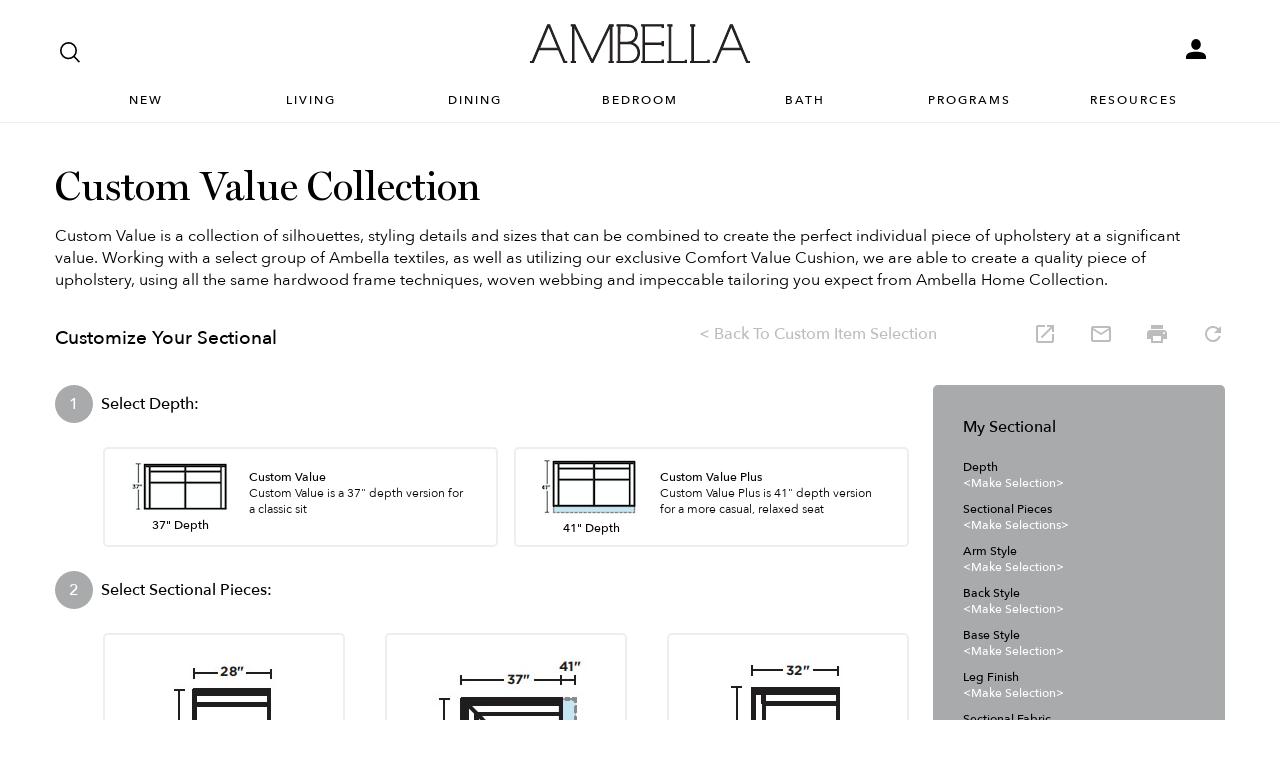

--- FILE ---
content_type: text/html; charset=utf-8
request_url: https://www.ambellahome.com/CustomValueCollection/Sectional
body_size: 22636
content:
<!DOCTYPE html>
<html lang="en">
<head>
  <meta charset="utf-8">
  <meta name="viewport" content="width=device-width, minimum-scale=1.0, initial-scale=1.0, user-scalable=no">
  <meta name="apple-mobile-web-app-capable" content="yes" />
  <meta name="mobile-web-app-capable" content="yes" />
  <title> | Ambella</title>
  <meta name="keywords" />
  <meta name="description" />
  <link rel="shortcut icon" href="ambella.jpg" type="image/jpeg" />
  <link rel="icon" type="image/jpeg" href="/ambella.jpg">
  <link rel="stylesheet" href="https://unpkg.com/material-components-web@0.29.0/dist/material-components-web.min.css">
<script src="https://unpkg.com/material-components-web@0.29.0/dist/material-components-web.min.js"></script>
  <link href="/css/app.css?v=1NRjS6Mi_JEX8sO87Iy8Xjn37okX32vRTKEn8aEuPQw" rel="stylesheet">
  <link href="/css/ambella.css" rel="stylesheet">
  <link href="/css/magiczoom.css" rel="stylesheet">
  <link href="https://fonts.googleapis.com/icon?family=Material+Icons" rel="stylesheet">
  <link href="https://fonts.googleapis.com/css?family=Roboto" rel="stylesheet">
  <script src="/js/polyfills/custom-elements-es5-adapter.js"></script>
  <script src="/js/polyfills/webcomponents-bundle.js"></script>
  <script src="/js/dist/download.js"></script>
  <script src="/js/dist/plunkUtility.js"></script>
  <script src="/js/dist/bundles/externals.bundle.js"></script>
  <script src="/js/dist/bundles/webcomponents.bundle.js?v=97qKcAXhENeULveBzr-0WX9DlyClKAEAFOIeRUxEkII"></script>
  
</head>
<body>
    <script src="/js/dist/layout-search.js"></script>
<app-layout class="">
  <app-drawer-layout>
      <app-toolbar reveal-media-width="1025">
          <div class="toggle-container">
              <div id="drawerToggle" data-toggle>
                  <div class="btn-toggle">
                      <i class="material-icons">menu</i>
                      <paper-ripple class="circle" recenters></paper-ripple>  
                  </div>
                  <span class="menu-label">MENU</span>
              </div>
              <md-input left-icon="search" placeholder="SEARCH" data-search="true" icon-pointer="true"></md-input>
          </div>  
          <div class="logo-container">
              <img src="/images/logos/logo-simple.svg" class="small-logo" data-logo/>
              <img src="/images/logos/logo-simple-white.svg" class="small-logo-white" data-logo/>
          </div>
          <div class="actions-container">
             
              
                  <a class="action-link" href="/Account/SignIn"><img class="toolbar-icon" src="/images/icons/profile-icon.png"/></a>

          </div>
      </app-toolbar>
      <app-drawer enable-submenu="true">
        <app-drawer-content>
           <div class="drawer-scrollable-container">
              <div class="drawer-toolbar">
                 <div class="toolbar-box">
                   <div class="profile-mini-box">
                     <span>Hello, Guest</span>
                        <div>
                          <a href="/Account/SignIn">Sign In</a>
                          <a href="/Account/SignUp">Sign Up</a>
                        </div>
                   </div>
                   <i class="material-icons pointer" data-drawer-close-button>close</i>
                 </div>
              </div>
              <div class="drawer-items">
    <section>
    </section>
    <a class="uppercase" href="/">Home</a>
    <a class="uppercase" href="/Search">Search</a>
    <a class="uppercase" href="/Product/New">New</a>
    <a class="uppercase" data-menu-id="living">Living</a>
    <a class="uppercase" data-menu-id="dining">Dining</a>
    <a class="uppercase" data-menu-id="bedroom">Bedroom</a>
    <a class="uppercase" data-menu-id="office">Office</a>
    <a class="uppercase" data-menu-id="bath-vanity">Bath</a>
    <a class="uppercase" href="/Product/Mirrors/Mirrors">Mirrors</a>
    <a class="uppercase" data-menu-id="programs">Programs</a>
    <a class="uppercase" data-menu-id="resources">Resources</a>
    <hr/>
        <a class="uppercase" href="/Account/SignIn">Account</a>
    <hr>
   
    <a class="uppercase" href="/Dealer-Apply">Apply to be a Dealer</a>
   
</div>
           </div>
            <div class="drawer-submenu" data-drawer-submenu>
    <header>
        <div class="submenu-back" data-submenu-back-button>
            <i class="material-icons pointer">first_page</i>
            <span>BACK</span>
        </div>
        <div class="submenu-close" data-submenu-close-button>
            <i class="material-icons">close</i>
        </div>
    </header>
    <div class="submenu-nav">
        <div data-menu="new">
            <h5>What's New</h5>
            <a href="/Product/New">New Product</a>
        </div>
        <div data-menu="living">
            <h5>Living</h5>
            <br/>
            <h6>Seating</h6>
            
            <a href="/Product/Upholstery/Sofas">Sofas</a>
            <a href="/Product/Upholstery/Chairs">Chairs</a>
            <a href="/Product/Upholstery/Ottomans-Benches">Ottomans & Benches</a>
            <a href="/Product/Upholstery/Sectionals">Sectionals</a>
            <a href="http://media.r3vstack.com/assets/ambella/medialibrary/Sleeper-Sofa-Brochure.pdf" target="_blank">Sleeper Sofa Program</a>
            <br/>
            <h6 class="top">Profiles-Create Your Own</h6>
            <a href="/ProfilesSofa">Sofas</a>
            <a href="/ProfilesChair">Chairs</a>
            <a href="/ProfilesSectional">Sectionals</a>
            <a href="https://media.r3vstack.com/assets/ambella/medialibrary/ProfilesOrderingGuide.pdf" target="_blank">Profiles Ordering Guide</a>
            <a href="https://media.r3vstack.com/assets/ambella/medialibrary/ProfilesPlusOrderingGuide.pdf" target="_blank">Profiles Plus Ordering Guide</a>
            <br/>
            
            <h6>Tables</h6>
            <a href="/Product/Occasional/Accent%20Tables">Accent Tables</a>
            <a href="/Product/Occasional/Center%20Tables">Center Tables</a>
            <a href="/Product/Occasional/Cocktail%20Tables">Cocktail Tables</a>
            <a href="/Product/Occasional/Console%20Tables">Console Tables</a>
            <a href="/Product/Office%20%26%20Study/Desks" class="h4">Desks</a>
            <a href="/Product/Mirrors/Mirrors" class="h4">Mirrors</a>
            <br/>
            <h6>Storage</h6>
            <a href="/Product/Chests%20%26%20Cabinets/Cabinets">Cabinets</a>
            <a href="/Product/Chests%20%26%20Cabinets/Chests">Chests</a>
            <br/>
            <h6>Fireplace</h6>
            <a href="/Product/Fireplace/Electric%20Fireplaces">Electric Fireplace</a>
            <a href="/Product/Fireplace/Fireplace%20Screens">Fireplace Screens</a>
            <a href="/Product/Fireplace/Fireplace%20Surrounds">Fireplace Surrounds</a>
        </div>
        <div data-menu="dining">
            <h5>Dining</h5>
            <a href="/Product/Dining%20%26%20Serving/Arm%20%26%20Side%20Chairs">Arm & Side Chairs</a>
            <a href="/Product/Dining%20%26%20Serving/Barstools">Barstools</a>
            <a href="/Product/Dining%20%26%20Serving/Counter%20Stools">Counter Stools</a>
            <a href="/Product/Dining%20%26%20Serving/Dining%20Tables">Dining Tables</a>
            <a href="/Product/Dining%20%26%20Serving/Sideboards">Sideboards</a>
        </div>
        <div data-menu="bedroom">
            <h5>Bedroom</h5>
            <a href="/Product/Bedroom/Beds">Beds</a>
            <a href="https://media.r3vstack.com/assets/ambella/medialibrary/CustomBedProgram.pdf" target="_blank">Custom Bed Program</a>
            <a href="/Product/Bedroom/Dressers">Dressers</a>
            <a href="/Product/Bedroom/Nightstands">Nightstands</a>
            <a href="/Product/Upholstery/Ottomans-Benches">Ottomans/Benches</a>
            
        </div>
        <div data-menu="chests-cabinets">
            <h5>Chests & Cabinets</h5>
            <a href="/Product/Chests%20%26%20Cabinets/Cabinets">Cabinets</a>
            <a href="/Product/Chests%20%26%20Cabinets/Chests">Chests</a>
        </div>
        <div data-menu="office">
            <h5>Office</h5>
            <a href="/Product/Office%20%26%20Study/Bookcases">Bookcases</a>
            <a href="/Product/Office%20%26%20Study/Desk%20Chairs">Desk Chairs</a>
            <a href="/Product/Office%20%26%20Study/Desks">Desks</a>
        </div>
        <div data-menu="bath">
            <h5>Bath</h5>
            <a href="/Product/Bath%20%26%20Vanity/Faucets%20%26%20Sinks">Faucets</a>
            <a href="/Product/Bath%20%26%20Vanity/Sink%20Chests-All">All Sink Chests</a>
            <a href="/Product/Bath%20%26%20Vanity/Sink%20Chests%2C%20Grand%20(60%2B)">Sink Chests, Grand (60+)</a>
            <a href="/Product/Bath%20%26%20Vanity/Sink%20Chests%2C%20Large%20(37%20to%2059.5)">Sink Chests, Large (37 to 59.5)</a>
            <a href="/Product/Bath%20%26%20Vanity/Sink%20Chests%2C%20Medium%20(34%20to%2036.5)">Sink Chests, Medium (34 to 36.5)</a>
            <a href="/Product/Bath%20%26%20Vanity/Sink%20Chests%2C%20Petite%20(up%20to%2033.5)">Sink Chests, Petite (up to 33.5)</a>
        </div>
        <div data-menu="programs">
            <h5>Programs</h5>
            <h6>Custom Finish Programs</h6>
            <a href="https://media.r3vstack.com/assets/ambella/medialibrary/Custom_Finish_Program.pdf" target="_blank">Custom Finishes</a>
            <a href="/Product/Wood-Finishes">Wood Finishes</a>
            <br/>
            <h6>Profiles-Create Your Own</h6>
            <a href="/ProfilesChair">Chair</a>
            <a href="/ProfilesSofa">Sofa</a>
            <a href="/ProfilesSectional">Sectional</a>
            <a href="https://media.r3vstack.com/assets/ambella/medialibrary/ProfilesOrderingGuide.pdf" target="_blank">Profiles Ordering Guide</a>
            <a href="https://media.r3vstack.com/assets/ambella/medialibrary/ProfilesPlusOrderingGuide.pdf">Profiles Plus Ordering Guide</a>
            <br/>
            <a href="https://media.r3vstack.com/assets/ambella/medialibrary/CustomBedProgram.pdf" target="_blank">Custom Bed Program</a>
            <a href="http://media.r3vstack.com/assets/ambella/medialibrary/Sleeper-Sofa-Brochure.pdf" target="_blank">Sleeper Sofa Program</a>
            
        </div>
        <div data-menu="resources">
            <h5>Resources</h5>
            <a href="/ECatalogs">Catalogs</a>
            <br/>
            <h6>Fabrics</h6>
            <a href="/Product/Fabrics">All Fabrics</a>
            <a href="/Product/Fabrics/Performance">Performance Fabrics</a>
            <a href="/Product/Leather">Leather</a>
            <a href="/Product/Wood-Finishes" class="h4">Wood Finishes</a>
            <a href="/Product/Nailhead-Trim" class="h4">Nailhead Trim</a>
            <br/>
            <h6>Showrooms</h6>
            <a href="/Showrooms">Locations</a>
            <a href="https://showroom.aftermkt.com/ambella/fall25" target="_blank">HP Showroom Tour</a>
            <a href="/Showrooms/Market-Dates">Market Dates</a>
            <br/>
            <h6>Company</h6>
            <a href="/About/Contact">Contact Us</a>
            <a href="/About">Our Story</a>
            <a href="/Mission-Vision">Mission & Vision Statements</a>
            <a>Behind the Scenes</a>
            <a href="/Dealer-Apply">Apply to be a Dealer</a>
            <a href="/Terms-Conditions">Terms & Conditions</a>
            <a href="/About/Faq">FAQ</a>
            <br/>
            <h6>Our Construction</h6>
            <a href=" https://media.r3vstack.com/assets/ambella/medialibrary/Upholstery-Construction.pdf" target="_blank">Upholstery</a>
            <a href="https://media.r3vstack.com/assets/ambella/medialibrary/SeatCushionBackPillows.pdf" target="_blank">Seat Cushions & Back Pillows</a>
            <a href="/Builders-Remodelers">Builders & Remodelers</a>
            <a href="/Cleaning-Care">Cleaning & Care</a>
        </div>
        <div data-menu="showrooms">
            <h5>Showrooms</h5>
            <a href="/Showrooms">Locations</a>
            <a target="_blank" href="https://showroom.aftermkt.com/ambella/fall24">HP Showroom Tour</a>
            <a href="/Showrooms/Market-Dates">Market Dates</a>
            <br/>
            <h6>Company</h6>
            <a href="/About/Contact">Contact Us</a>
            <a href="/About">Our Story</a>
            <a href="/Mission-Vision">Mission & Vision Statements</a>
            <a>Behind the Scenes</a>
            <a href="/Dealer-Apply">Apply to be a Dealer</a>
            <a href="/Terms-Conditions">Terms & Conditions</a>
            <a href="/About/Faq">FAQ</a>
        </div>
        <div data-menu="news">
            <h5>News</h5>
            <a href="http://ambellahome.com/documents/pr.pdf" target="_blank">Press Releases</a>
        </div>
    </div>
</div>

        </app-drawer-content>
      </app-drawer>
      <app-header>
          <div class="app-header-container">
              <div class="app-header-search">
                  <div>
                      <a id="header-search-icon"><img class="toolbar-icon" src="/images/icons/search-2.svg"/></a>
                  </div>
                  <div class="relative">
                      <div class="search-bar" id="search-bar">
                          <md-input placeholder="SEARCH" data-search="true" id="main-search-input"></md-input>
                          <i class="material-icons search-container-clear hide" id="main-search-clear-icon">clear</i>
                      </div>
                  </div>

              </div>
              <div class="app-header-main">
                  <img src="/images/logos/logo-black-2.svg" class="main-logo pointer" data-logo/>
                  <img src="/images/logos/logo-white-2.svg" class="main-logo-white" data-logo/>
                 
              </div>
              <div class="app-header-actions">
                  <div>
                  </div>
                  <div>
                  </div>
                      <div class="mdc-menu-anchor">
                          <a class="action-link" href="/Account/SignIn"><img class="toolbar-icon hover" src="/images/icons/account-2.svg"/></a>
                          
                      </div>
                  
              </div>
          </div>
          <div class="app-header-navigation">
              
              <div class="nav-bar">
                  <nav>
    <div>
        <a href="/Product/New" class="">New</a>
    </div>
    <div>
        <a class="">Living</a>
        <div class="nav-dropdown">
            <div class="nav-dropdown-inner-container">
                <div class="nav-dropdown-three-column">
                    <div class="a">
                        <h4>Seating</h4>
                        <a href="/Product/Upholstery/Sofas">Sofas</a>
                        <a href="/Product/Upholstery/Chairs">Chairs</a>
                        <a href="/Product/Upholstery/Ottomans-Benches">Ottomans & Benches</a>
                        <a href="/Product/Upholstery/Sectionals">Sectionals</a>
                        <a href="http://media.r3vstack.com/assets/ambella/medialibrary/Sleeper-Sofa-Brochure.pdf" target="_blank">Sleeper Sofa Program</a>

                        <h4 class="top">Profiles-Create Your Own</h4>
                        <a href="/ProfilesSofa">Sofas</a>
                        <a href="/ProfilesChair">Chairs</a>
                        <a href="/ProfilesSectional">Sectionals</a>
                        <a href="https://media.r3vstack.com/assets/ambella/medialibrary/ProfilesOrderingGuide.pdf" target="_blank">Profiles Ordering Guide</a>
                        <a href="https://media.r3vstack.com/assets/ambella/medialibrary/ProfilesPlusOrderingGuide.pdf" target="_blank">Profiles Plus Ordering Guide</a>
                        
                    </div>
                    
                    <div class="b">
                        <h4>Tables</h4>
                        <a href="/Product/Occasional/Accent%20Tables">Accent Tables</a>
                        <a href="/Product/Occasional/Center%20Tables">Center Tables</a>
                        <a href="/Product/Occasional/Cocktail%20Tables">Cocktail Tables</a>
                        <a href="/Product/Occasional/Console%20Tables">Console Tables</a>
                        <a href="/Product/Office%20%26%20Study/Desks" class="h4">Desks</a>
                        <a href="/Product/Mirrors/Mirrors" class="h4">Mirrors</a>
                        
                    </div>
                    <div class="c">
                        <h4>Storage</h4>
                        <a href="/Product/Chests%20%26%20Cabinets/Cabinets">Cabinets</a>
                        <a href="/Product/Chests%20%26%20Cabinets/Chests">Chests</a>
                        <h4 class="top">Fireplace</h4>
                        <a href="/Product/Fireplace/Electric%20Fireplaces">Electric Fireplace</a>
                        <a href="/Product/Fireplace/Fireplace%20Screens">Fireplace Screens</a>
                        <a href="/Product/Fireplace/Fireplace%20Surrounds">Fireplace Surrounds</a>
                    </div>
                </div>
            </div>
        </div>
    </div>
    <div>
        <a class="">Dining</a>
        <div class="nav-dropdown">
            <div class="nav-dropdown-inner-container">
                <div class="nav-dropdown-two-column">
                    <div class="d">
                        <div>
                            <a href="/Product/Dining%20%26%20Serving/Arm%20%26%20Side%20Chairs">Arm & Side Chairs</a>
                            <a href="/Product/Dining%20%26%20Serving/Barstools">Barstools</a>
                            <a href="/Product/Dining%20%26%20Serving/Counter%20Stools">Counter Stools</a>
                            <a href="/Product/Dining%20%26%20Serving/Dining%20Tables">Dining Tables</a>
                            <a href="/Product/Dining%20%26%20Serving/Sideboards">Sideboards</a>
                        </div>
                        
                    </div>
                    <div class="c">
                        <img src="/images/menu/menu-dining.png"/>
                    </div>
                </div>
            </div>
        </div>
    </div>
    <div>
        <a class="">Bedroom</a>
        <div class="nav-dropdown">
            <div class="nav-dropdown-inner-container">
                <div class="nav-dropdown-two-column">
                    <div class="d">
                        <div>
                            <a href="/Product/Bedroom/Beds">Beds</a>
                            <a href="https://media.r3vstack.com/assets/ambella/medialibrary/CustomBedProgram.pdf" target="_blank">Custom Bed Program</a>
                            <a href="/Product/Bedroom/Dressers">Dressers</a>
                            <a href="/Product/Bedroom/Nightstands">Nightstands</a>
                            <a href="/Product/Upholstery/Ottomans-Benches">Ottomans/Benches</a>
                        </div>
                        
                    </div>
                    <div class="c">
                        <img src="/images/menu/menu-bedroom.png"/>
                    </div>
                </div>
            </div>
        </div>
    </div>
    <div class="hide">
        <a class="">Office</a>
        <div class="nav-dropdown">
            <div class="nav-dropdown-inner-container">
                <div class="nav-dropdown-two-column">
                    <div class="d">
                        <div>
                            <a href="/Product/Office%20%26%20Study/Bookcases">Bookcases</a>
                            <a href="/Product/Office%20%26%20Study/Desk%20Chairs">Desk Chairs</a>
                            <a href="/Product/Office%20%26%20Study/Desks">Desks</a>
                        </div>
                    </div>
                    <div class="c">
                        <img src="/images/menu/menu-office.jpg"/>
                    </div>
                </div>

            </div>
        </div>
    </div>
    <div>
        <a class="">Bath</a>
        <div class="nav-dropdown">
            <div class="nav-dropdown-inner-container">
                <div class="nav-dropdown-two-column">
                    <div class="d">
                        <div>
                            <a href="/Product/Bath%20%26%20Vanity/Faucets%20%26%20Sinks">Faucets</a>
                            <a href="/Product/Bath%20%26%20Vanity/Sink%20Chests-All">All Sink Chests</a>
                            <a href="/Product/Bath%20%26%20Vanity/Sink%20Chests%2C%20Grand%20(60%2B)">Sink Chests, Grand (60+)</a>
                            <a href="/Product/Bath%20%26%20Vanity/Sink%20Chests%2C%20Large%20(37%20to%2059.5)">Sink Chests, Large (37 to 59.5)</a>
                            <a href="/Product/Bath%20%26%20Vanity/Sink%20Chests%2C%20Medium%20(34%20to%2036.5)">Sink Chests, Medium (34 to 36.5)</a>
                            <a href="/Product/Bath%20%26%20Vanity/Sink%20Chests%2C%20Petite%20(up%20to%2033.5)">Sink Chests, Petite (up to 33.5)</a>
                        </div>
                        
                    </div>
                    <div class="c">
                        <img src="/images/menu/menu-bath.png"/>
                    </div>
                </div>

            </div>
        </div>
    </div>
    <div class="hide">
        <a href="/Product/Mirrors/Mirrors" class="">Mirrors</a>
    </div>
    <div>
        <a class="">Programs</a>
        <div class="nav-dropdown">
            <div class="nav-dropdown-inner-container">
                <div class="nav-dropdown-three-column">
                    <div>
                        <a class="h4-1" href="https://media.r3vstack.com/assets/ambella/medialibrary/Custom_Finish_Program.pdf" target="_blank">Custom Finish Program</a>
                        
                        <h4 class="top">Profiles-Create Your Own</h4>
                        <a href="/ProfilesChair">Chair</a>
                        <a href="/ProfilesSofa">Sofa</a>
                        <a href="/ProfilesSectional">Sectional</a>
                        <a href="https://media.r3vstack.com/assets/ambella/medialibrary/ProfilesOrderingGuide.pdf" target="_blank">Profiles Ordering Guide</a>
                        <a href="https://media.r3vstack.com/assets/ambella/medialibrary/ProfilesPlusOrderingGuide.pdf">Profiles Plus Ordering Guide</a>
                    </div>
                    <div>
                        <a class="h4-1" href="https://media.r3vstack.com/assets/ambella/medialibrary/CustomBedProgram.pdf" target="_blank">Custom Bed Program</a>
                        <a class="h4" href="http://media.r3vstack.com/assets/ambella/medialibrary/Sleeper-Sofa-Brochure.pdf" target="_blank">Sleeper Sofa Program</a>
                    </div>
                    <div>
                        <img src="/images/menu/menu-programs.png" class="menu-programs-img"/>
                    </div>
                </div>
            </div>
        </div>
    </div>
    <div>
        <a class="">Resources</a>
        <div class="nav-dropdown">
            <div class="nav-dropdown-inner-container">
                <div class="nav-dropdown-three-column space-around">
                    <div class="b">
                        <h4>Fabrics</h4>
                        <a href="/Product/Fabrics">All Fabrics</a>
                        <a href="/Product/Fabrics/Performance">Performance Fabrics</a>
                        <a href="/Product/Leather">Leather</a>
                        <a href="/Product/Wood-Finishes" class="h4">Wood Finishes</a>
                        <a href="/Product/Nailhead-Trim" class="h4">Nailhead Trim</a>
                    </div>
                    <div class="b">
                        <h4>Our Construction</h4>
                        <a href=" https://media.r3vstack.com/assets/ambella/medialibrary/Upholstery-Construction.pdf" target="_blank">Upholstery</a>
                        <a href="https://media.r3vstack.com/assets/ambella/medialibrary/SeatCushionBackPillows.pdf" target="_blank">Seat Cushions & Back Pillows</a>
                        <a href="/Builders-Remodelers">Builders & Remodelers</a>
                        <a href="/Cleaning-Care">Cleaning & Care</a>
                    </div>
                    <div class="">
                        <a class="h4-1" href="/ECatalogs">Catalogs</a>
                        <h4 class="top">Showrooms</h4>
                        <a href="/Showrooms">Locations</a>
                        <a href="https://showroom.aftermkt.com/ambella/fall25" target="_blank">HP Showroom Tour</a>
                        <a href="/Showrooms/Market-Dates">Market Dates</a>
                    </div>
                    <div class="">
                        <h4>Company</h4>
                        <a href="/About/Contact">Contact Us</a>
                        <a href="/About">Our Story</a>
                        <a href="/Mission-Vision">Mission & Vision Statements</a>
                        <a>Behind the Scenes</a>
                        <a href="/Dealer-Apply">Apply to be a Dealer</a>
                        <a href="/Terms-Conditions">Terms & Conditions</a>
                        <a href="/About/Faq">FAQ</a>
                    </div>
                    
                </div>

            </div>
        </div>
    </div>
</nav>
              </div>
              
          </div>
          <div class="nav-bar-divider "></div>
      </app-header>
  </app-drawer-layout>
</app-layout>

    <div><svg xmlns="http://www.w3.org/2000/svg" style="display:none" data-testid="svg-symbols"><defs><symbol id="svg-icon-account-outline" viewBox="0 0 32 32"> <path fill="none" stroke-width="context-stroke" d="M16 16.667c-4 0-7.333-3.333-7.333-7.333v-1.333c0-4 3.333-7.333 7.333-7.333s7.333 3.333 7.333 7.333v1.333c0 4-3.333 7.333-7.333 7.333z"/> <path fill="none" stroke-width="context-stroke" d="M30 31.333h-28v-3.467c0-2.667 1.867-5.067 4.4-5.733 2.4-0.667 6-1.467 9.6-1.467s7.2 0.8 9.6 1.467c2.533 0.667 4.4 3.067 4.4 5.733v3.467z"/> </symbol><symbol id="svg-icon-account-solid" viewBox="0 0 32 32"> <path fill="currentColor" stroke-width="context-stroke" d="M16 16.667c-4 0-7.333-3.333-7.333-7.333v-1.333c0-4 3.333-7.333 7.333-7.333s7.333 3.333 7.333 7.333v1.333c0 4-3.333 7.333-7.333 7.333z"/> <path fill="currentColor" stroke-width="context-stroke" d="M30 31.333h-28v-3.467c0-2.667 1.867-5.067 4.4-5.733 2.4-0.667 6-1.467 9.6-1.467s7.2 0.8 9.6 1.467c2.533 0.667 4.4 3.067 4.4 5.733v3.467z"/> </symbol><symbol id="svg-icon-back-to-top" viewBox="0 0 24 24"> <path stroke="currentColor" stroke-width="context-stroke" fill="none" d="M20 11L12 3L4 11" /> <path stroke="currentColor" stroke-width="context-stroke" fill="none" d="M12 21V3" /> </symbol><symbol id="svg-icon-cart" viewBox="0 0 32 32"> <path fill="none" stroke="currentColor" stroke-width="context-stroke" stroke-miterlimit="10" stroke-linecap="butt" stroke-linejoin="miter" d="M1.2 1.867h3.733l6.933 21.333h15.467"/> <path fill="currentColor" stroke="currentColor" d="M5.867 4.533h24.933l-3.333 14.267h-17.067z"/> <path fill="currentColor" stroke="currentColor" stroke-width="0" d="M26.533 28.533c0 1.252-0.955 2.267-2.133 2.267s-2.133-1.015-2.133-2.267c0-1.252 0.955-2.267 2.133-2.267s2.133 1.015 2.133 2.267z"/> <path fill="currentColor" stroke="currentColor" stroke-width="0" d="M14 26.4c-1.2 0-2.133 0.933-2.133 2.267 0 1.2 0.933 2.267 2.133 2.267s2.133-0.933 2.133-2.267c0-1.333-0.933-2.267-2.133-2.267z"/> </symbol><symbol id="svg-icon-chat" viewBox="0 0 32 32"> <path fill="none" stroke="currentColor" stroke-width="context-stroke" stroke-linejoin="miter" stroke-linecap="butt" stroke-miterlimit="4" d="M24 2.667c2.946 0 5.333 2.388 5.333 5.333v10.667c0 2.485-1.699 4.573-3.999 5.165l-0.001 5.502-6.857-5.333h-10.476c-2.946 0-5.333-2.388-5.333-5.333v-10.667c0-2.946 2.388-5.333 5.333-5.333h16z"/> <path fill="currentColor" stroke="currentColor" stroke-width="context-stroke" stroke-linejoin="miter" stroke-linecap="butt" stroke-miterlimit="4" d="M9.193 12.14c0.736 0 1.333 0.597 1.333 1.333s-0.597 1.333-1.333 1.333c-0.736 0-1.333-0.597-1.333-1.333s0.597-1.333 1.333-1.333zM16.070 12.14c0.736 0 1.333 0.597 1.333 1.333s-0.597 1.333-1.333 1.333c-0.736 0-1.333-0.597-1.333-1.333s0.597-1.333 1.333-1.333zM22.947 12.14c0.736 0 1.333 0.597 1.333 1.333s-0.597 1.333-1.333 1.333c-0.736 0-1.333-0.597-1.333-1.333s0.597-1.333 1.333-1.333z"/> </symbol><symbol id="svg-icon-chat-large" viewBox="0 0 32 32"> <path fill="none" stroke="currentColor" stroke-width="context-stroke" stroke-linejoin="miter" stroke-linecap="butt" stroke-miterlimit="4" d="M2.667 16.667v-9.333c0-1.473 1.194-2.667 2.667-2.667h14.667c1.473 0 2.667 1.194 2.667 2.667v9.333c0 1.473-1.194 2.667-2.667 2.667h-11.333l-3.333 3.333v-3.333c-1.473 0-2.667-1.194-2.667-2.667z"></path> <path fill="currentColor" stroke="currentColor" stroke-width="context-stroke" stroke-linejoin="miter" stroke-linecap="butt" stroke-miterlimit="4" d="M12.667 24.667c-1.105 0-2-0.895-2-2v-2h9.333c2.209 0 4-1.791 4-4v-6.667h3.333c1.105 0 2 0.895 2 2v10.667c0 1.105-0.895 2-2 2h-0.667v3.333l-3.333-3.333h-10.667z"></path> <path fill="currentColor" stroke-width="0" d="M9.333 12c0 0.736-0.597 1.333-1.333 1.333s-1.333-0.597-1.333-1.333c0-0.736 0.597-1.333 1.333-1.333s1.333 0.597 1.333 1.333z"></path> <path fill="currentColor" stroke-width="0" d="M14 12c0 0.736-0.597 1.333-1.333 1.333s-1.333-0.597-1.333-1.333c0-0.736 0.597-1.333 1.333-1.333s1.333 0.597 1.333 1.333z"></path> <path fill="currentColor" stroke-width="0" d="M18.667 12c0 0.736-0.597 1.333-1.333 1.333s-1.333-0.597-1.333-1.333c0-0.736 0.597-1.333 1.333-1.333s1.333 0.597 1.333 1.333z"></path> </symbol><symbol id="svg-icon-chevron-down" viewBox="0 0 32 32"> <path fill="none" stroke="currentColor" stroke-width="context-stroke" stroke-miterlimit="10" stroke-linecap="square" stroke-linejoin="miter" d="M2.667 9.333l13.333 13.333 13.333-13.333" /> </symbol><symbol id="svg-icon-logo-cb-large" viewBox="0 0 219 32"> <path fill="currentColor" d="M25.12 14c-0.48-2.96-3.68-8-9.76-8-5.44 0.080-9.76 4.4-9.76 10.32 0 5.36 4.48 10 9.84 10 5.92 0 8.96-5.040 9.44-6.72h5.6c-0.96 5.12-6.16 12.4-14.96 12.4-8.72 0-15.52-7.2-15.52-15.84 0-8.56 6.8-15.84 15.36-15.84 8.4 0 14.56 6.64 15.36 13.68h-5.6z"/> <path fill="currentColor" d="M42.48 13.92c-2.96 0-5.44 2.24-5.44 5.44v12h-5.6v-21.84h5.36l0.24 2.24h0.080c1.68-2 3.44-2.8 5.12-2.8 0.64 0 1.2 0.080 1.36 0.24v4.72c-0.4 0.080-0.56 0-1.12 0z"/> <path fill="currentColor" d="M62.080 27.040v-10.56c0-5.28-3.52-7.68-9.36-7.68-2.56 0-4.48 0.56-6 1.6-1.76 1.12-2.64 3.040-2.88 5.6h4.88c0.16-0.8 0.4-1.68 1.040-2.16 0.72-0.56 1.84-0.96 2.96-0.96 2 0 3.84 1.040 3.84 2.72 0 2.48-3.040 1.84-6.48 2.56-3.68 0.64-7.68 2.64-7.68 7.040 0 4.16 4 6.8 7.92 6.8 2.56 0 4.4-0.64 6.64-2.56 0.080 0.72 0.16 1.2 0.32 1.92h5.6c-0.72-1.28-0.8-2.8-0.8-4.32zM56.8 22.16c0 1.52-0.080 3.2-1.040 4-0.96 0.88-2.24 1.44-4.080 1.44-3.36 0-3.68-2.16-3.68-2.72 0-0.48 0.32-1.68 1.2-2.24 0.96-0.64 2.4-1.040 4.4-1.52 1.68-0.4 2.64-0.64 3.2-0.96v2z"/> <path fill="currentColor" d="M70.56 31.44h-0.16c-4.4 0-5.36-2.72-5.36-5.28v-12.8h-2.88v-3.76h2.88v-7.36h5.52v7.28h3.92v3.76h-3.92v10.96c0 2 0.56 2.8 2.48 2.8h1.68v4.24c-3.12 0.16-4.16 0.16-4.16 0.16z"/> <path fill="currentColor" d="M84.4 27.2c-2.72 0-5.12-2.16-5.12-4.96v-0.32h15.52c0-7.44-4-13.12-10.72-13.12s-10.64 5.76-10.64 11.36c0 5.92 3.92 11.84 11.2 11.84 7.6 0 9.92-6.48 9.92-7.44h-5.76c-0.8 1.52-2.32 2.64-4.4 2.64zM84 13.36c2.64 0 4.64 1.84 4.64 4.56h-9.36c0-1.84 1.44-4.56 4.72-4.56z"/> <path fill="currentColor" d="M116.32 24.72c2.080-2.64 3.040-6.32 3.28-8.8h-4.8c0 0.32-1.6 4.72-1.6 4.72-1.2-1.6-2.48-3.28-3.76-5.040 1.76-1.2 4.88-3.36 4.88-7.44 0-4.32-3.6-7.2-7.68-7.2-4.64 0-7.36 3.68-7.36 6.72 0 3.52 2.8 6.32 3.12 6.8-2.88 1.28-7.040 4.16-7.040 9.44 0 3.6 2.96 8.16 8.88 8.16 3.68 0 6.72-1.6 8.64-3.36 0 0 1.2 1.6 2 2.72h4.48c1.84 0 1.84 0 1.84 0-1.84-2.64-3.36-4.72-4.88-6.72zM106.8 5.44c1.28 0 2.72 1.040 2.72 2.64 0 1.52-1.52 2.88-2.88 4-1.2-1.6-2.4-2.88-2.4-4.32 0-1.2 1.2-2.32 2.56-2.32zM104.24 27.2c-1.84 0-3.36-1.6-3.36-3.52 0-1.12 0.56-2.32 1.76-3.36 0.96-0.88 1.76-1.36 2.56-1.92 0.8 1.040 2.72 3.68 4.72 6.32-1.2 0.88-2.96 2.48-5.68 2.48z"/> <path fill="currentColor" d="M139.44 15.44c0.32-0.24 4.56-1.44 4.56-6.32 0-3.12-1.52-7.52-10.16-7.52h-12.16v29.76h15.6c3.36 0 7.84-2.96 7.84-7.92 0-6.4-5.36-7.84-5.68-8zM127.28 6.24h6.48c3.36 0 4.64 1.76 4.64 3.6 0 2.88-2.64 3.76-4.64 3.76h-6.48v-7.36zM133.76 26.72h-6.48v-8.72h6.56c4.64 0 5.2 2.72 5.2 4.32 0 3.040-2.4 4.4-5.28 4.4z"/> <path fill="currentColor" d="M165.28 27.040v-10.56c0-5.28-3.52-7.68-9.36-7.68-2.56 0-4.48 0.56-6 1.6-1.76 1.12-2.64 3.040-2.88 5.6h4.88c0.16-0.8 0.4-1.68 1.040-2.16 0.72-0.56 1.84-0.96 2.96-0.96 2 0 3.84 1.040 3.84 2.72 0 2.48-3.040 1.84-6.48 2.56-3.76 0.8-7.68 2.72-7.68 7.12 0 4.16 4 6.8 7.92 6.8 2.56 0 4.4-0.64 6.64-2.56 0.080 0.72 0.16 1.2 0.32 1.92h5.6c-0.72-1.36-0.8-2.88-0.8-4.4zM160 22.16c0 1.52-0.080 3.2-1.040 4-0.96 0.88-2.24 1.44-4.080 1.44-3.36 0-3.68-2.16-3.68-2.72 0-0.48 0.32-1.68 1.2-2.24 0.96-0.64 2.4-1.040 4.4-1.52 1.68-0.4 2.64-0.64 3.2-0.96v2z"/> <path fill="currentColor" d="M177.92 13.92c-2.96 0-5.44 2.24-5.44 5.44v12h-5.6v-21.84h5.28l0.24 2.24h0.080c1.68-2 3.44-2.8 5.12-2.8 0.64 0 1.2 0.080 1.36 0.24v4.72c-0.32 0.080-0.48 0-1.040 0z"/> <path fill="currentColor" d="M191.12 13.92c-2.96 0-5.44 2.24-5.44 5.44v12h-5.6v-21.84h5.28l0.24 2.24h0.080c1.68-2 3.44-2.8 5.12-2.8 0.64 0 1.2 0.080 1.36 0.24v4.72c-0.32 0.080-0.48 0-1.040 0z"/> <path fill="currentColor" d="M202.24 27.2c-2.72 0-5.12-2.16-5.12-4.96v-0.32h15.52c0-7.44-4-13.12-10.72-13.12s-10.72 5.76-10.72 11.36c0 5.92 3.92 11.84 11.2 11.84 7.6 0 9.92-6.48 9.92-7.44h-5.76c-0.72 1.52-2.16 2.64-4.32 2.64zM201.84 13.36c2.64 0 4.64 1.84 4.64 4.56h-9.36c0-1.84 1.44-4.56 4.72-4.56z"/> <path fill="currentColor" d="M213.52 1.6h5.6v29.76h-5.6v-29.76z"/> </symbol><symbol id="svg-icon-logo-cb-small" viewBox="0 0 228 32"> <path fill="currentColor" d="M24.96 13.824c-0.512-2.816-3.584-7.68-9.6-7.68-5.376 0-9.6 4.224-9.6 9.984 0 5.248 4.48 9.728 9.728 9.728 5.888 0 8.832-4.864 9.344-6.528h5.504c-0.896 4.992-6.016 12.032-14.72 12.032-8.576 0-15.232-7.040-15.232-15.36s6.656-15.36 15.104-15.36c8.32 0 14.336 6.4 15.104 13.312h-5.632z"/> <path fill="currentColor" d="M43.136 13.824c-2.944 0-5.376 2.176-5.376 5.248v11.648h-5.504v-21.12h5.248l0.256 2.176h0.128c1.664-1.92 3.328-2.688 5.12-2.688 0.64 0 1.152 0.128 1.408 0.256v4.608c-0.512-0.128-0.768-0.128-1.28-0.128z"/> <path fill="currentColor" d="M63.488 26.496c0-0.384 0-0.768 0-1.152v-8.96c0-5.12-3.456-7.424-9.216-7.424-2.56 0-4.48 0.512-5.888 1.536-1.664 1.024-2.56 2.944-2.816 5.376h4.736c0.128-0.768 0.384-1.536 1.024-2.176 0.64-0.512 1.792-0.896 2.944-0.896 1.92 0 3.84 1.024 3.84 2.688 0 2.432-2.944 1.792-6.4 2.432-3.712 0.768-7.552 2.688-7.552 6.912 0 3.968 3.968 6.656 7.808 6.656 2.56 0 4.352-0.64 6.528-2.432 0.128 0.64 0.128 1.152 0.256 1.792h5.504c-0.768-1.408-0.768-2.816-0.768-4.352zM58.24 21.76c0 1.536-0.128 3.072-1.024 3.84-1.024 0.896-2.176 1.408-4.096 1.408-3.328 0-3.584-2.176-3.584-2.56s0.256-1.536 1.152-2.176c1.024-0.64 2.304-1.024 4.352-1.536 1.664-0.384 2.56-0.64 3.2-0.896v1.92z"/> <path fill="currentColor" d="M72.832 30.72c0 0-0.128 0-0.128 0-4.352 0-5.248-2.688-5.248-5.12v-12.416h-2.816v-3.584h2.816v-7.168h5.504v7.040h3.84v3.712h-3.84v10.624c0 1.92 0.512 2.688 2.432 2.688h1.664v4.224c-3.2 0-4.224 0-4.224 0z"/> <path fill="currentColor" d="M87.552 26.752c-2.688 0-5.12-2.176-5.12-4.736 0-0.128 0-0.256 0-0.384h15.232c0-7.168-3.968-12.8-10.624-12.8s-10.496 5.632-10.496 11.008c0 5.76 3.84 11.52 11.008 11.52 7.552 0 9.728-6.272 9.728-7.296h-5.632c-0.512 1.536-2.048 2.688-4.096 2.688zM87.168 13.184c2.56 0 4.608 1.792 4.608 4.48h-9.216c-0.128-1.792 1.408-4.48 4.608-4.48z"/> <path fill="currentColor" d="M119.936 24.32c2.048-2.56 2.944-6.144 3.2-8.576h-4.736c0 0.256-1.536 4.608-1.536 4.608-1.152-1.536-2.432-3.2-3.712-4.864 1.792-1.152 4.736-3.2 4.736-7.296 0-4.224-3.584-7.040-7.552-7.040-4.608 0-7.296 3.584-7.296 6.528 0 3.456 2.816 6.144 3.072 6.656-2.816 1.28-6.912 4.096-6.912 9.088 0 3.584 2.944 7.936 8.704 7.936 3.584 0 6.656-1.536 8.576-3.2 0 0 1.152 1.536 2.048 2.56 2.048 0 3.456 0 4.352 0 1.792 0 1.792 0 1.792 0-1.664-2.432-3.2-4.48-4.736-6.4zM110.592 5.504c1.28 0 2.688 1.024 2.688 2.56s-1.536 2.816-2.816 3.84c-1.152-1.536-2.304-2.816-2.304-4.224 0-1.024 1.152-2.176 2.432-2.176zM108.032 26.624c-1.792 0-3.328-1.536-3.328-3.456 0-1.024 0.512-2.304 1.792-3.328 1.024-0.768 1.664-1.28 2.56-1.792 0.768 1.024 2.688 3.584 4.608 6.144-1.152 0.896-2.944 2.432-5.632 2.432z"/> <path fill="currentColor" d="M143.872 15.232c0.384-0.256 4.48-1.408 4.48-6.144 0-3.072-1.536-7.296-9.984-7.296h-12.032v28.928h15.36c3.328 0 7.68-2.816 7.68-7.68 0-6.144-5.248-7.552-5.504-7.808zM131.84 6.272c1.792 0 3.2 0 4.224 0 1.408 0 2.176 0 2.176 0 3.328 0 4.608 1.664 4.608 3.456 0 2.816-2.56 3.584-4.608 3.584 0 0-1.92 0-6.4 0v-7.040zM138.24 26.112h-6.4v-8.448h6.528c4.608 0 5.12 2.688 5.12 4.224-0.128 3.072-2.432 4.224-5.248 4.224z"/> <path fill="currentColor" d="M170.368 26.496c0-0.384 0-0.768 0-1.152v-8.96c0-5.12-3.456-7.424-9.216-7.424-2.56 0-4.48 0.512-5.888 1.536-1.664 1.024-2.56 2.944-2.816 5.376h4.736c0.128-0.768 0.384-1.536 1.024-2.176 0.64-0.512 1.792-0.896 2.944-0.896 1.92 0 3.84 1.024 3.84 2.688 0 2.432-2.944 1.792-6.4 2.432-3.712 0.768-7.552 2.688-7.552 6.912 0 3.968 3.968 6.656 7.808 6.656 2.56 0 4.352-0.64 6.528-2.432 0.128 0.64 0.128 1.152 0.256 1.792h5.504c-0.768-1.408-0.768-2.816-0.768-4.352zM165.12 21.76c0 1.536-0.128 3.072-1.024 3.84-1.024 0.896-2.176 1.408-4.096 1.408-3.328 0-3.584-2.176-3.584-2.56s0.256-1.536 1.152-2.176c1.024-0.64 2.304-1.024 4.352-1.536 1.664-0.384 2.56-0.64 3.2-0.896v1.92z"/> <path fill="currentColor" d="M183.808 13.824c-2.944 0-5.376 2.176-5.376 5.248v11.648h-5.504v-21.12h5.248l0.256 2.176h0.128c1.664-1.92 3.328-2.688 5.12-2.688 0.64 0 1.152 0.128 1.408 0.256v4.608c-0.64-0.128-0.768-0.128-1.28-0.128z"/> <path fill="currentColor" d="M197.888 13.824c-2.944 0-5.376 2.176-5.376 5.248v11.648h-5.504v-21.12h5.248l0.256 2.176h0.128c1.664-1.92 3.328-2.688 5.12-2.688 0.64 0 1.152 0.128 1.408 0.256v4.608c-0.64-0.128-0.768-0.128-1.28-0.128z"/> <path fill="currentColor" d="M209.792 26.752c-2.688 0-5.12-2.176-5.12-4.736 0-0.128 0-0.256 0-0.384h15.232c0-7.168-3.968-12.8-10.624-12.8s-10.496 5.632-10.496 11.008c0 5.76 3.84 11.52 11.008 11.52 7.552 0 9.728-6.272 9.728-7.296h-5.632c-0.512 1.536-2.048 2.688-4.096 2.688zM209.408 13.184c2.56 0 4.608 1.792 4.608 4.48h-9.216c0-1.792 1.408-4.48 4.608-4.48z"/> <path fill="currentColor" d="M221.952 1.792h5.504v28.928h-5.504v-28.928z"/> </symbol><symbol id="svg-icon-logo-cb2" viewBox="0 0 59 32"> <path fill="currentColor" d="M19.153 12.766l2.37-1.37c-1.43-1.822-3.568-2.869-5.885-2.869-4.118 0-7.467 3.35-7.467 7.467s3.349 7.469 7.467 7.469c2.317 0 4.454-1.045 5.885-2.872l-2.37-1.368c-0.904 0.982-2.181 1.542-3.515 1.542-2.632 0-4.774-2.139-4.774-4.771s2.142-4.774 4.774-4.774c1.334 0 2.611 0.563 3.515 1.546z"/> <path fill="currentColor" d="M32.925 20.163c0.355-0.379 0.541-0.861 0.541-1.392s-0.186-1.014-0.541-1.392c-0.413-0.458-1.029-0.674-1.942-0.674h-2.898v4.13h2.898c0.912 0 1.53-0.214 1.942-0.672zM28.085 11.065v3.294h2.064c0.79 0 1.261-0.16 1.626-0.549 0.278-0.302 0.438-0.704 0.438-1.098s-0.16-0.795-0.438-1.098c-0.365-0.39-0.835-0.55-1.626-0.55h-2.064zM33.887 15.033c1.672 0.923 2.206 2.566 2.206 3.755 0 1.885-1.205 3.542-2.997 4.125-0.218 0.067-0.461 0.122-0.718 0.165-0.405 0.069-0.853 0.104-1.331 0.104h-5.624v-14.462h4.894c1.464 0 2.429 0.299 3.226 1.005 0.846 0.736 1.33 1.787 1.33 2.883 0 0.95-0.474 1.994-0.986 2.426z"/> <path fill="currentColor" d="M42.473 20.644c0.184-1.011 1.278-1.69 2.546-2.477 1.794-1.117 3.83-2.384 3.83-5.016 0-2.635-1.99-4.621-4.634-4.621-3.418 0-4.731 3.013-4.742 3.042l-0.016 0.035 2.014 1.333 0.021-0.045c0.011-0.018 1-1.866 2.618-1.866h0.018c0.605 0.005 1.15 0.251 1.541 0.696 0.398 0.45 0.574 1.038 0.501 1.651-0.139 1.157-1.304 1.914-2.646 2.789-1.918 1.246-4.090 2.659-4.090 5.699 0 0.36 0.048 0.712 0.101 1.118l0.026 0.197h9.582v-2.536h-6.669z"/> <path fill="none" stroke="currentColor" stroke-width="4" stroke-miterlimit="4" stroke-linecap="butt" stroke-linejoin="miter" d="M.6 32h58v-32h-58.064z"/> </symbol> <symbol id="svg-icon-logo-crate-and-kids-large" viewBox="0 0 176 32"> <path fill="currentColor" d="M23.782 14.036c-0.436-2.691-3.345-7.273-8.873-7.273-4.945 0-8.873 4-8.873 9.309 0 4.873 4.073 9.091 8.945 9.091 5.382 0 8.145-4.582 8.582-6.109h5.091c-0.8 4.655-5.6 11.273-13.6 11.273-7.927 0-14.109-6.545-14.109-14.4 0-7.782 6.182-14.4 13.964-14.4 7.636 0 13.236 6.036 13.964 12.436h-5.091v0.073z"/> <path fill="currentColor" d="M39.636 13.964c-2.691 0-4.945 2.036-4.945 4.945v10.909h-5.091v-19.855h4.8l0.218 2.036h0.073c1.527-1.818 3.127-2.545 4.655-2.545 0.582 0 1.091 0.073 1.236 0.218v4.291c-0.291 0.073-0.436 0-0.945 0z"/> <path fill="currentColor" d="M57.382 25.891v-9.6c0-4.8-3.2-6.982-8.509-6.982-2.327 0-4.073 0.509-5.455 1.455-1.6 1.018-2.4 2.764-2.618 5.091h4.436c0.145-0.727 0.364-1.527 0.945-1.964 0.655-0.509 1.673-0.873 2.691-0.873 1.818 0 3.491 0.945 3.491 2.473 0 2.255-2.764 1.673-5.891 2.327-3.418 0.727-6.982 2.473-6.982 6.473 0 3.782 3.636 6.182 7.2 6.182 2.327 0 4-0.582 6.036-2.327 0.073 0.655 0.145 1.091 0.291 1.745h5.091c-0.655-1.236-0.727-2.618-0.727-4zM52.582 21.455c0 1.382-0.073 2.909-0.945 3.636-0.873 0.8-2.036 1.309-3.709 1.309-3.055 0-3.345-1.964-3.345-2.473 0-0.436 0.291-1.527 1.091-2.036 0.873-0.582 2.182-0.945 4-1.382 1.527-0.364 2.4-0.582 2.909-0.873v1.818z"/> <path fill="currentColor" d="M65.164 29.891h-0.145c-4 0-4.873-2.473-4.873-4.8v-11.636h-2.691v-3.418h2.618v-6.691h5.018v6.618h3.564v3.418h-3.564v9.964c0 1.818 0.509 2.545 2.255 2.545h1.527v3.927c-2.764 0.073-3.709 0.073-3.709 0.073z"/> <path fill="currentColor" d="M77.745 26.036c-2.473 0-4.655-1.964-4.655-4.509v-0.291h14.109c0-6.764-3.636-11.927-9.745-11.927-6.182 0-9.745 5.236-9.745 10.327 0 5.382 3.564 10.764 10.182 10.764 6.909 0 9.018-5.891 9.018-6.764h-5.236c-0.655 1.382-2.036 2.4-3.927 2.4zM77.382 13.455c2.4 0 4.218 1.673 4.218 4.145h-8.509c0-1.673 1.309-4.145 4.291-4.145z"/> <path fill="currentColor" d="M106.764 23.782c1.891-2.4 2.764-5.745 2.982-8h-4.364c0 0.291-1.455 4.291-1.455 4.291-1.091-1.455-2.255-2.982-3.418-4.582 1.6-1.091 4.436-3.055 4.436-6.764 0-3.927-3.273-6.545-6.982-6.545-4.218 0-6.691 3.345-6.691 6.109 0 3.2 2.545 5.745 2.836 6.182-2.618 1.164-6.4 3.782-6.4 8.582 0 3.273 2.691 7.418 8.073 7.418 3.345 0 6.109-1.455 7.855-3.055 0 0 1.091 1.455 1.818 2.473h4.073c1.673 0 1.673 0 1.673 0-1.673-2.4-3.127-4.291-4.436-6.109zM98.109 6.255c1.164 0 2.473 0.945 2.473 2.4 0 1.382-1.382 2.618-2.618 3.636-1.091-1.455-2.182-2.618-2.182-3.927 0-1.018 1.091-2.109 2.327-2.109zM95.709 26.036c-1.673 0-3.055-1.455-3.055-3.2 0-1.018 0.509-2.109 1.6-3.055 0.873-0.8 1.6-1.236 2.327-1.745 0.727 0.945 2.473 3.345 4.291 5.745-1.018 0.8-2.691 2.255-5.164 2.255z"/> <path fill="currentColor" d="M111.636 2.4h5.164v14.691l6.473-7.127h6.109l-7.127 7.273 8 12.582h-6.255l-5.164-8.873-1.964 2.036v6.836h-5.164v-27.418z"/> <path fill="currentColor" d="M135.709 6.909h-5.164v-4.509h5.164v4.509zM130.545 9.964h5.164l0.073 19.855h-5.164l-0.073-19.855z"/> <path fill="currentColor" d="M151.564 27.2h-0.073c-1.309 2.109-3.491 3.055-5.964 3.055-5.891 0-8.8-5.091-8.8-10.618 0-5.309 2.909-10.255 8.655-10.327 2.327 0 4.582 0.945 5.818 2.909v0-9.818h5.164l0.073 27.345h-4.945v-2.545zM146.909 13.527c-3.564 0-4.945 3.055-4.945 6.327 0 3.127 1.6 6.327 4.945 6.327 3.564 0 4.582-3.127 4.582-6.4 0-3.2-1.091-6.255-4.582-6.255z"/> <path fill="currentColor" d="M163.055 23.345c0.073 2.4 1.964 3.345 4 3.345 1.527 0 3.418-0.582 3.418-2.545 0-1.673-2.109-2.255-5.891-3.055-2.982-0.655-5.964-1.818-5.964-5.309 0-5.091 4.145-6.327 8.218-6.4 4.073 0 7.927 1.455 8.364 6.327h-5.018c-0.145-2.109-1.673-2.691-3.564-2.691-1.164 0-2.836 0.218-2.836 1.818 0 1.964 2.909 2.255 5.891 2.909 3.055 0.727 5.964 1.891 5.964 5.6 0 5.236-4.291 6.909-8.582 6.909-4.364 0-8.655-1.745-8.873-6.982l4.873 0.073z"/> </symbol><symbol id="svg-icon-logo-crate-and-kids-small" viewBox="0 0 191 32"> <path fill="currentColor" d="M25.477 14.031c-0.492-2.708-3.446-7.385-9.231-7.385-5.169 0-9.231 4.062-9.231 9.6 0 5.046 4.308 9.354 9.354 9.354 5.662 0 8.492-4.677 8.985-6.277h5.292c-0.862 4.8-5.785 11.569-14.154 11.569-8.369-0.123-14.769-6.892-14.769-14.892s6.4-14.769 14.523-14.769c8 0 13.785 6.154 14.523 12.8h-5.292z"/> <path fill="currentColor" d="M42.954 13.908c-2.831 0-5.169 2.092-5.169 5.046v11.2h-5.292v-20.308h5.046l0.246 2.092h0.123c1.6-1.846 3.2-2.585 4.923-2.585 0.615 0 1.108 0.123 1.354 0.246v4.431c-0.492 0-0.738-0.123-1.231-0.123z"/> <path fill="currentColor" d="M62.523 26.092c0-0.369 0-0.738 0-1.108v-8.615c0-4.923-3.323-7.138-8.862-7.138-2.462 0-4.308 0.492-5.662 1.477-1.6 0.985-2.462 2.831-2.708 5.169h4.554c0.123-0.738 0.369-1.477 0.985-2.092 0.615-0.492 1.723-0.862 2.831-0.862 1.846 0 3.692 0.985 3.692 2.585 0 2.338-2.831 1.723-6.154 2.338-3.569 0.738-7.262 2.585-7.262 6.646 0 3.815 3.815 6.4 7.508 6.4 2.462 0 4.185-0.615 6.277-2.338 0.123 0.615 0.123 1.108 0.246 1.723h5.292c-0.738-1.354-0.738-2.708-0.738-4.185zM57.477 21.538c0 1.477-0.123 2.954-0.985 3.692-0.985 0.862-2.092 1.354-3.938 1.354-3.2 0-3.446-2.092-3.446-2.462s0.246-1.477 1.108-2.092c0.985-0.615 2.215-0.985 4.185-1.477 1.6-0.369 2.462-0.615 3.077-0.862v1.846z"/> <path fill="currentColor" d="M71.508 30.277c0 0-0.123 0-0.123 0-4.185 0-5.046-2.585-5.046-4.923v-11.938h-2.708v-3.569h2.708v-6.769h5.292v6.769h3.692v3.569h-3.692v10.215c0 1.846 0.492 2.585 2.338 2.585h1.6v3.938c-3.077 0.123-4.062 0.123-4.062 0.123z"/> <path fill="currentColor" d="M85.662 26.338c-2.585 0-4.923-2.092-4.923-4.554 0-0.123 0-0.246 0-0.369h14.646c0-6.892-3.815-12.308-10.215-12.308s-10.092 5.415-10.092 10.585c0 5.538 3.692 11.077 10.585 11.077 7.262 0 9.354-6.031 9.354-7.015h-5.415c-0.492 1.477-1.969 2.585-3.938 2.585zM85.292 13.415c2.462 0 4.431 1.723 4.431 4.308h-8.862c-0.123-1.723 1.354-4.308 4.431-4.308z"/> <path fill="currentColor" d="M116.8 24c1.969-2.462 2.831-5.908 3.077-8.246h-4.554c0 0.246-1.477 4.431-1.477 4.431-1.108-1.477-2.338-3.077-3.569-4.677 1.723-1.108 4.554-3.077 4.554-7.015 0-4.062-3.446-6.769-7.262-6.769-4.431 0-7.015 3.446-7.015 6.277 0 3.323 2.708 5.908 2.954 6.4-2.708 1.231-6.646 3.938-6.646 8.738 0 3.446 2.831 7.631 8.369 7.631 3.446 0 6.4-1.477 8.246-3.077 0 0 1.108 1.477 1.969 2.462 1.969 0 3.323 0 4.185 0 1.723 0 1.723 0 1.723 0-1.6-2.338-3.077-4.308-4.554-6.154zM107.938 6.031c1.231 0 2.585 0.985 2.585 2.462s-1.477 2.708-2.708 3.692c-1.108-1.477-2.215-2.708-2.215-4.062-0.123-0.985 0.985-2.092 2.338-2.092zM105.354 26.338c-1.723 0-3.2-1.477-3.2-3.323 0-0.985 0.492-2.215 1.723-3.2 0.985-0.738 1.6-1.231 2.462-1.723 0.738 0.985 2.585 3.446 4.431 5.908-1.108 0.862-2.831 2.338-5.415 2.338z"/> <path fill="currentColor" d="M122.954 2.092h5.292v15.138l6.646-7.262h6.277l-7.262 7.508 8.123 12.923h-6.4l-5.292-9.108-2.092 2.092v7.015h-5.292v-28.308z"/> <path fill="currentColor" d="M148.062 6.769h-5.292v-4.677h5.292v4.677zM142.769 9.846h5.292v20.308h-5.292v-20.308z"/> <path fill="currentColor" d="M165.292 27.569v0c-1.354 2.215-3.569 3.2-6.154 3.2-6.031 0-8.985-5.292-8.985-10.954 0-5.415 2.954-10.462 8.862-10.462 2.338 0 4.677 0.985 5.908 3.077v0h0.123v-10.338h5.292v28.062h-5.046v-2.585zM160.492 13.538c-3.569 0-5.046 3.2-5.046 6.523 0 3.2 1.6 6.523 5.046 6.523 3.692 0 4.677-3.2 4.677-6.523s-1.108-6.523-4.677-6.523z"/> <path fill="currentColor" d="M177.231 23.631c0 2.462 1.969 3.446 4.062 3.446 1.6 0 3.446-0.615 3.446-2.585 0-1.723-2.215-2.215-6.031-3.2-3.077-0.738-6.154-1.846-6.154-5.415 0-5.169 4.308-6.523 8.369-6.523 4.185 0 8.123 1.477 8.492 6.523h-5.046c-0.123-2.215-1.723-2.708-3.569-2.708-1.231 0-2.954 0.246-2.954 1.846 0 1.969 2.954 2.215 6.031 3.077 3.077 0.738 6.154 1.969 6.154 5.662 0 5.292-4.431 7.138-8.738 7.138-4.431 0-8.862-1.723-9.108-7.138l5.046-0.123z"/> </symbol><symbol id="svg-icon-logo-crate-and-kids-teal-large" viewBox="0 0 176 32"> <path fill="#222" d="M23.782 14.036c-0.436-2.691-3.345-7.273-8.873-7.273-4.945 0-8.873 4-8.873 9.309 0 4.873 4.073 9.091 8.945 9.091 5.382 0 8.145-4.582 8.582-6.109h5.091c-0.8 4.655-5.6 11.273-13.6 11.273-7.927 0-14.109-6.545-14.109-14.4 0-7.782 6.182-14.4 13.964-14.4 7.636 0 13.236 6.036 13.964 12.436h-5.091v0.073z"/> <path fill="#222" d="M39.636 13.964c-2.691 0-4.945 2.036-4.945 4.945v10.909h-5.091v-19.855h4.8l0.218 2.036h0.073c1.527-1.818 3.127-2.545 4.655-2.545 0.582 0 1.091 0.073 1.236 0.218v4.291c-0.291 0.073-0.436 0-0.945 0z"/> <path fill="#222" d="M57.382 25.891v-9.6c0-4.8-3.2-6.982-8.509-6.982-2.327 0-4.073 0.509-5.455 1.455-1.6 1.018-2.4 2.764-2.618 5.091h4.436c0.145-0.727 0.364-1.527 0.945-1.964 0.655-0.509 1.673-0.873 2.691-0.873 1.818 0 3.491 0.945 3.491 2.473 0 2.255-2.764 1.673-5.891 2.327-3.418 0.727-6.982 2.473-6.982 6.473 0 3.782 3.636 6.182 7.2 6.182 2.327 0 4-0.582 6.036-2.327 0.073 0.655 0.145 1.091 0.291 1.745h5.091c-0.655-1.236-0.727-2.618-0.727-4zM52.582 21.455c0 1.382-0.073 2.909-0.945 3.636-0.873 0.8-2.036 1.309-3.709 1.309-3.055 0-3.345-1.964-3.345-2.473 0-0.436 0.291-1.527 1.091-2.036 0.873-0.582 2.182-0.945 4-1.382 1.527-0.364 2.4-0.582 2.909-0.873v1.818z"/> <path fill="#222" d="M65.164 29.891h-0.145c-4 0-4.873-2.473-4.873-4.8v-11.636h-2.691v-3.418h2.618v-6.691h5.018v6.618h3.564v3.418h-3.564v9.964c0 1.818 0.509 2.545 2.255 2.545h1.527v3.927c-2.764 0.073-3.709 0.073-3.709 0.073z"/> <path fill="#222" d="M77.745 26.036c-2.473 0-4.655-1.964-4.655-4.509v-0.291h14.109c0-6.764-3.636-11.927-9.745-11.927-6.182 0-9.745 5.236-9.745 10.327 0 5.382 3.564 10.764 10.182 10.764 6.909 0 9.018-5.891 9.018-6.764h-5.236c-0.655 1.382-2.036 2.4-3.927 2.4zM77.382 13.455c2.4 0 4.218 1.673 4.218 4.145h-8.509c0-1.673 1.309-4.145 4.291-4.145z"/> <path fill="#939A90" d="M106.764 23.782c1.891-2.4 2.764-5.745 2.982-8h-4.364c0 0.291-1.455 4.291-1.455 4.291-1.091-1.455-2.255-2.982-3.418-4.582 1.6-1.091 4.436-3.055 4.436-6.764 0-3.927-3.273-6.545-6.982-6.545-4.218 0-6.691 3.345-6.691 6.109 0 3.2 2.545 5.745 2.836 6.182-2.618 1.164-6.4 3.782-6.4 8.582 0 3.273 2.691 7.418 8.073 7.418 3.345 0 6.109-1.455 7.855-3.055 0 0 1.091 1.455 1.818 2.473h4.073c1.673 0 1.673 0 1.673 0-1.673-2.4-3.127-4.291-4.436-6.109zM98.109 6.255c1.164 0 2.473 0.945 2.473 2.4 0 1.382-1.382 2.618-2.618 3.636-1.091-1.455-2.182-2.618-2.182-3.927 0-1.018 1.091-2.109 2.327-2.109zM95.709 26.036c-1.673 0-3.055-1.455-3.055-3.2 0-1.018 0.509-2.109 1.6-3.055 0.873-0.8 1.6-1.236 2.327-1.745 0.727 0.945 2.473 3.345 4.291 5.745-1.018 0.8-2.691 2.255-5.164 2.255z"/> <path fill="#939A90" d="M111.636 2.4h5.164v14.691l6.473-7.127h6.109l-7.127 7.273 8 12.582h-6.255l-5.164-8.873-1.964 2.036v6.836h-5.164v-27.418z"/> <path fill="#939A90" d="M135.709 6.909h-5.164v-4.509h5.164v4.509zM130.545 9.964h5.164l0.073 19.855h-5.164l-0.073-19.855z"/> <path fill="#939A90" d="M151.564 27.2h-0.073c-1.309 2.109-3.491 3.055-5.964 3.055-5.891 0-8.8-5.091-8.8-10.618 0-5.309 2.909-10.255 8.655-10.327 2.327 0 4.582 0.945 5.818 2.909v0-9.818h5.164l0.073 27.345h-4.945v-2.545zM146.909 13.527c-3.564 0-4.945 3.055-4.945 6.327 0 3.127 1.6 6.327 4.945 6.327 3.564 0 4.582-3.127 4.582-6.4 0-3.2-1.091-6.255-4.582-6.255z"/> <path fill="#939A90" d="M163.055 23.345c0.073 2.4 1.964 3.345 4 3.345 1.527 0 3.418-0.582 3.418-2.545 0-1.673-2.109-2.255-5.891-3.055-2.982-0.655-5.964-1.818-5.964-5.309 0-5.091 4.145-6.327 8.218-6.4 4.073 0 7.927 1.455 8.364 6.327h-5.018c-0.145-2.109-1.673-2.691-3.564-2.691-1.164 0-2.836 0.218-2.836 1.818 0 1.964 2.909 2.255 5.891 2.909 3.055 0.727 5.964 1.891 5.964 5.6 0 5.236-4.291 6.909-8.582 6.909-4.364 0-8.655-1.745-8.873-6.982l4.873 0.073z"/> </symbol><symbol id="svg-icon-logo-crate-and-kids-teal-small" viewBox="0 0 191 32"> <path fill="#222" d="M25.477 14.031c-0.492-2.708-3.446-7.385-9.231-7.385-5.169 0-9.231 4.062-9.231 9.6 0 5.046 4.308 9.354 9.354 9.354 5.662 0 8.492-4.677 8.985-6.277h5.292c-0.862 4.8-5.785 11.569-14.154 11.569-8.369-0.123-14.769-6.892-14.769-14.892s6.4-14.769 14.523-14.769c8 0 13.785 6.154 14.523 12.8h-5.292z"/> <path fill="#222" d="M42.954 13.908c-2.831 0-5.169 2.092-5.169 5.046v11.2h-5.292v-20.308h5.046l0.246 2.092h0.123c1.6-1.846 3.2-2.585 4.923-2.585 0.615 0 1.108 0.123 1.354 0.246v4.431c-0.492 0-0.738-0.123-1.231-0.123z"/> <path fill="#222" d="M62.523 26.092c0-0.369 0-0.738 0-1.108v-8.615c0-4.923-3.323-7.138-8.862-7.138-2.462 0-4.308 0.492-5.662 1.477-1.6 0.985-2.462 2.831-2.708 5.169h4.554c0.123-0.738 0.369-1.477 0.985-2.092 0.615-0.492 1.723-0.862 2.831-0.862 1.846 0 3.692 0.985 3.692 2.585 0 2.338-2.831 1.723-6.154 2.338-3.569 0.738-7.262 2.585-7.262 6.646 0 3.815 3.815 6.4 7.508 6.4 2.462 0 4.185-0.615 6.277-2.338 0.123 0.615 0.123 1.108 0.246 1.723h5.292c-0.738-1.354-0.738-2.708-0.738-4.185zM57.477 21.538c0 1.477-0.123 2.954-0.985 3.692-0.985 0.862-2.092 1.354-3.938 1.354-3.2 0-3.446-2.092-3.446-2.462s0.246-1.477 1.108-2.092c0.985-0.615 2.215-0.985 4.185-1.477 1.6-0.369 2.462-0.615 3.077-0.862v1.846z"/> <path fill="#222" d="M71.508 30.277c0 0-0.123 0-0.123 0-4.185 0-5.046-2.585-5.046-4.923v-11.938h-2.708v-3.569h2.708v-6.769h5.292v6.769h3.692v3.569h-3.692v10.215c0 1.846 0.492 2.585 2.338 2.585h1.6v3.938c-3.077 0.123-4.062 0.123-4.062 0.123z"/> <path fill="#222" d="M85.662 26.338c-2.585 0-4.923-2.092-4.923-4.554 0-0.123 0-0.246 0-0.369h14.646c0-6.892-3.815-12.308-10.215-12.308s-10.092 5.415-10.092 10.585c0 5.538 3.692 11.077 10.585 11.077 7.262 0 9.354-6.031 9.354-7.015h-5.415c-0.492 1.477-1.969 2.585-3.938 2.585zM85.292 13.415c2.462 0 4.431 1.723 4.431 4.308h-8.862c-0.123-1.723 1.354-4.308 4.431-4.308z"/> <path fill="#939A90" d="M116.8 24c1.969-2.462 2.831-5.908 3.077-8.246h-4.554c0 0.246-1.477 4.431-1.477 4.431-1.108-1.477-2.338-3.077-3.569-4.677 1.723-1.108 4.554-3.077 4.554-7.015 0-4.062-3.446-6.769-7.262-6.769-4.431 0-7.015 3.446-7.015 6.277 0 3.323 2.708 5.908 2.954 6.4-2.708 1.231-6.646 3.938-6.646 8.738 0 3.446 2.831 7.631 8.369 7.631 3.446 0 6.4-1.477 8.246-3.077 0 0 1.108 1.477 1.969 2.462 1.969 0 3.323 0 4.185 0 1.723 0 1.723 0 1.723 0-1.6-2.338-3.077-4.308-4.554-6.154zM107.938 6.031c1.231 0 2.585 0.985 2.585 2.462s-1.477 2.708-2.708 3.692c-1.108-1.477-2.215-2.708-2.215-4.062-0.123-0.985 0.985-2.092 2.338-2.092zM105.354 26.338c-1.723 0-3.2-1.477-3.2-3.323 0-0.985 0.492-2.215 1.723-3.2 0.985-0.738 1.6-1.231 2.462-1.723 0.738 0.985 2.585 3.446 4.431 5.908-1.108 0.862-2.831 2.338-5.415 2.338z"/> <path fill="#939A90" d="M122.954 2.092h5.292v15.138l6.646-7.262h6.277l-7.262 7.508 8.123 12.923h-6.4l-5.292-9.108-2.092 2.092v7.015h-5.292v-28.308z"/> <path fill="#939A90" d="M148.062 6.769h-5.292v-4.677h5.292v4.677zM142.769 9.846h5.292v20.308h-5.292v-20.308z"/> <path fill="#939A90" d="M165.292 27.569v0c-1.354 2.215-3.569 3.2-6.154 3.2-6.031 0-8.985-5.292-8.985-10.954 0-5.415 2.954-10.462 8.862-10.462 2.338 0 4.677 0.985 5.908 3.077v0h0.123v-10.338h5.292v28.062h-5.046v-2.585zM160.492 13.538c-3.569 0-5.046 3.2-5.046 6.523 0 3.2 1.6 6.523 5.046 6.523 3.692 0 4.677-3.2 4.677-6.523s-1.108-6.523-4.677-6.523z"/> <path fill="#939A90" d="M177.231 23.631c0 2.462 1.969 3.446 4.062 3.446 1.6 0 3.446-0.615 3.446-2.585 0-1.723-2.215-2.215-6.031-3.2-3.077-0.738-6.154-1.846-6.154-5.415 0-5.169 4.308-6.523 8.369-6.523 4.185 0 8.123 1.477 8.492 6.523h-5.046c-0.123-2.215-1.723-2.708-3.569-2.708-1.231 0-2.954 0.246-2.954 1.846 0 1.969 2.954 2.215 6.031 3.077 3.077 0.738 6.154 1.969 6.154 5.662 0 5.292-4.431 7.138-8.738 7.138-4.431 0-8.862-1.723-9.108-7.138l5.046-0.123z"/> </symbol><symbol id="svg-icon-circle-crate-kids" viewBox="0 0 32 32"> <path fill="#666" stroke-width="0" d="M30.667 16c0 8.1-6.567 14.667-14.667 14.667s-14.667-6.566-14.667-14.667c0-8.1 6.566-14.667 14.667-14.667s14.667 6.566 14.667 14.667z"/> <path fill="#fff" stroke-width="0" d="M10.739 12.23h1.348v3.892l1.698-1.89h1.598l-1.857 1.931 2.057 3.323h-1.628l-1.348-2.347-0.519 0.539v1.809h-1.348v-7.255zM15.973 19.486v-5.253h1.348v5.253h-1.348zM15.973 13.419v-1.189h1.348v1.189h-1.348zM21.765 18.815h-0.020c-0.33 0.569-0.899 0.813-1.548 0.813-1.538 0-2.287-1.362-2.287-2.815 0-1.412 0.759-2.723 2.257-2.723 0.599 0 1.189 0.264 1.518 0.783h0.010v-2.642h1.348v7.255h-1.278v-0.67zM24.823 17.779c0.010 0.63 0.509 0.884 1.038 0.884 0.39 0 0.879-0.163 0.879-0.671 0-0.437-0.56-0.589-1.528-0.813-0.779-0.183-1.558-0.477-1.558-1.402 0-1.341 1.089-1.687 2.137-1.687 1.069 0 2.067 0.386 2.167 1.677h-1.288c-0.040-0.559-0.439-0.711-0.918-0.711-0.3 0-0.749 0.061-0.749 0.488 0 0.518 0.759 0.589 1.528 0.783 0.789 0.193 1.558 0.498 1.558 1.473 0 1.382-1.119 1.829-2.237 1.829-1.139 0-2.247-0.457-2.307-1.85h1.278zM20.547 15.177c-0.919 0-1.288 0.813-1.288 1.677 0 0.823 0.419 1.687 1.288 1.687 0.929 0 1.198-0.833 1.198-1.697 0-0.853-0.289-1.667-1.198-1.667zM9.86 19.486h-1.068c-0.2-0.274-0.489-0.65-0.489-0.65-0.459 0.417-1.198 0.803-2.077 0.803-1.418 0-2.137-1.087-2.137-1.961 0-1.26 1.008-1.951 1.697-2.266-0.080-0.122-0.759-0.793-0.759-1.636 0-0.732 0.659-1.626 1.768-1.626 0.988 0 1.847 0.691 1.847 1.738 0 0.996-0.739 1.514-1.168 1.799 0.32 0.427 0.619 0.823 0.909 1.209 0 0 0.38-1.057 0.38-1.128h1.148c-0.060 0.599-0.29 1.484-0.789 2.124 0.359 0.477 0.739 0.986 1.188 1.595h-0.45zM6.844 13.236c-0.34 0-0.62 0.284-0.62 0.559 0 0.345 0.29 0.661 0.57 1.037 0.34-0.264 0.699-0.6 0.699-0.965 0-0.386-0.35-0.63-0.649-0.63zM6.454 16.366c-0.199 0.132-0.38 0.254-0.619 0.457-0.3 0.254-0.429 0.549-0.429 0.813 0 0.457 0.37 0.843 0.809 0.843 0.649 0 1.078-0.386 1.368-0.589-0.47-0.63-0.939-1.27-1.129-1.524z"/> </symbol><symbol id="svg-icon-logo-hudson-grace" viewBox="0 0 163 32"> <path fill="currentColor" d="M14.568 16.676v-6.813h2.080v6.728c0 2.198 1.132 3.381 2.992 3.381 1.843 0 2.975-1.116 2.975-3.296v-6.813h2.079v6.712c0 3.533-1.995 5.308-5.089 5.308-3.077 0-5.038-1.775-5.038-5.207zM33.611 19.803c2.485 0 4.108-1.673 4.108-3.99v-0.034c0-2.316-1.623-4.024-4.108-4.024h-2.333v8.047h2.333zM29.199 9.863h4.412c3.719 0 6.289 2.553 6.289 5.883v0.034c0 3.33-2.569 5.917-6.289 5.917h-4.412v-11.834zM42.881 19.972l1.251-1.487c1.133 0.98 2.265 1.538 3.736 1.538 1.285 0 2.096-0.592 2.096-1.488v-0.034c0-0.845-0.473-1.302-2.671-1.809-2.519-0.609-3.939-1.352-3.939-3.533v-0.034c0-2.029 1.691-3.432 4.040-3.432 1.724 0 3.094 0.524 4.294 1.488l-1.116 1.572c-1.065-0.794-2.13-1.217-3.212-1.217-1.217 0-1.927 0.625-1.927 1.403v0.034c0 0.913 0.541 1.319 2.806 1.86 2.502 0.609 3.804 1.505 3.804 3.466v0.034c0 2.214-1.741 3.533-4.227 3.533-1.809 0-3.516-0.626-4.936-1.894zM65.473 15.813v-0.034c0-2.299-1.673-4.21-4.023-4.21s-3.99 1.877-3.99 4.176v0.034c0 2.299 1.674 4.209 4.024 4.209s3.989-1.877 3.989-4.176zM55.279 15.813v-0.034c0-3.331 2.569-6.12 6.205-6.12s6.17 2.755 6.17 6.086v0.034c0 3.33-2.57 6.12-6.204 6.12s-6.171-2.756-6.171-6.086z"></path> <path fill="currentColor" d="M71.691 9.863h1.927l6.339 8.182v-8.182h2.046v11.833h-1.741l-6.526-8.418v8.418h-2.046z"></path> <path fill="currentColor" d="M89.798 31.434h0.744v-31.31h-0.744z"></path> <path fill="currentColor" d="M96.966 15.813v-0.034c0-3.314 2.536-6.12 6.103-6.12 2.063 0 3.331 0.575 4.548 1.606l-1.319 1.572c-0.913-0.778-1.809-1.268-3.313-1.268-2.181 0-3.838 1.91-3.838 4.176v0.034c0 2.435 1.606 4.226 4.024 4.226 1.116 0 2.13-0.355 2.857-0.896v-2.214h-3.026v-1.809h5.038v4.97c-1.167 0.997-2.84 1.843-4.936 1.843-3.702 0-6.137-2.637-6.137-6.086zM117.495 15.729c1.487 0 2.435-0.778 2.435-1.978v-0.034c0-1.268-0.913-1.961-2.452-1.961h-3.026v3.973h3.043zM112.372 9.863h5.275c1.487 0 2.654 0.44 3.415 1.183 0.626 0.642 0.981 1.522 0.981 2.553v0.034c0 1.944-1.167 3.11-2.823 3.584l3.195 4.48h-2.451l-2.908-4.125h-2.604v4.125h-2.079v-11.834zM133.6 16.997l-2.046-4.733-2.029 4.733h4.074zM130.624 9.778h1.927l5.207 11.918h-2.198l-1.2-2.857h-5.596l-1.217 2.857h-2.13l5.207-11.918zM139.932 15.813v-0.034c0-3.364 2.519-6.12 6.103-6.12 2.181 0 3.499 0.761 4.632 1.843l-1.336 1.538c-0.946-0.879-1.961-1.471-3.313-1.471-2.265 0-3.905 1.86-3.905 4.176v0.034c0 2.316 1.64 4.209 3.905 4.209 1.454 0 2.384-0.592 3.398-1.538l1.336 1.352c-1.234 1.285-2.586 2.096-4.801 2.096-3.449 0-6.018-2.688-6.018-6.086z"></path> <path fill="currentColor" d="M154.322 9.863h8.774v1.859h-6.695v3.077h5.934v1.859h-5.934v3.178h6.779v1.859h-8.858z"></path> <path fill="currentColor" d="M0.258 9.863h2.080v4.919h5.647v-4.919h2.079v11.833h-2.079v-4.986h-5.647v4.986h-2.080z"></path> </symbol><symbol id="svg-icon-logo-hudson-grace-stack" viewBox="0 0 95 32"> <path fill="currentColor" d="M16.678 17.413c2.392 0 3.863 0.667 5.274 1.863l-1.529 1.824c-1.059-0.902-2.098-1.471-3.843-1.471-2.53 0-4.451 2.216-4.451 4.844v0.039c0 2.824 1.863 4.902 4.667 4.902 1.294 0 2.471-0.412 3.314-1.039v-2.569h-3.51v-2.098h5.843v5.765c-1.352 1.157-3.294 2.137-5.725 2.137-4.294 0-7.118-3.059-7.118-7.059v-0.039c0-3.843 2.941-7.099 7.079-7.099zM66.513 17.413c2.529 0 4.059 0.882 5.373 2.137l-1.549 1.784c-1.098-1.020-2.275-1.706-3.843-1.706-2.628 0-4.53 2.157-4.53 4.844v0.039c0 2.686 1.902 4.882 4.53 4.882 1.686 0 2.765-0.686 3.941-1.784l1.549 1.569c-1.431 1.49-3 2.432-5.569 2.432-4 0-6.98-3.118-6.98-7.059v-0.039c0-3.902 2.921-7.099 7.078-7.099zM33.587 17.649c1.725 0 3.079 0.51 3.961 1.372 0.725 0.745 1.137 1.765 1.137 2.961v0.040c0 2.255-1.353 3.608-3.275 4.157l3.706 5.197h-2.843l-3.373-4.785h-3.020v4.785h-2.412v-13.726h6.118zM50.874 17.551l6.039 13.824h-2.549l-1.392-3.314h-6.49l-1.412 3.314h-2.471l6.040-13.824h2.235zM86.302 17.649v2.157h-7.765v3.569h6.883v2.157h-6.883v3.687h7.863v2.157h-10.275v-13.726h10.177zM49.718 20.433l-2.353 5.49h4.726l-2.373-5.49zM33.391 19.845h-3.509v4.608h3.53c1.725 0 2.823-0.902 2.823-2.294v-0.039c0-1.471-1.059-2.274-2.844-2.274zM71.606 0c4.215 0 7.157 3.196 7.157 7.059v0.039c0 3.863-2.98 7.098-7.196 7.098s-7.157-3.196-7.157-7.059v-0.039c0-3.863 2.98-7.099 7.197-7.099zM19.602 0.235v7.804c0 2.549 1.314 3.922 3.471 3.922 2.137 0 3.451-1.294 3.451-3.824v-7.902h2.412v7.785c0 4.098-2.314 6.157-5.902 6.157-3.569 0-5.843-2.059-5.843-6.039v-7.902h2.412zM55.265 0.039c2 0 3.588 0.608 4.981 1.725l-1.294 1.824c-1.235-0.921-2.471-1.412-3.726-1.412-1.412 0-2.235 0.725-2.235 1.628v0.039c0 1.059 0.627 1.53 3.255 2.157 2.902 0.706 4.412 1.745 4.412 4.020v0.039c0 2.569-2.020 4.098-4.902 4.098-2.098 0-4.079-0.726-5.726-2.196l1.451-1.725c1.314 1.137 2.628 1.784 4.334 1.784 1.49 0 2.432-0.686 2.432-1.726v-0.039c0-0.98-0.549-1.51-3.098-2.098-2.921-0.706-4.569-1.568-4.569-4.098v-0.039c0-2.353 1.961-3.98 4.686-3.98zM3.004 0.236v5.706h6.55v-5.706h2.412v13.726h-2.412v-5.784h-6.55v5.784h-2.412v-13.726h2.412zM39.277 0.236c4.314 0 7.294 2.961 7.294 6.824v0.039c0 3.863-2.98 6.863-7.294 6.863h-5.118v-13.726h5.118zM85.681 0.236l7.353 9.491v-9.491h2.373v13.726h-2.020l-7.569-9.765v9.765h-2.373v-13.726h2.235zM71.566 2.216c-2.726 0-4.627 2.177-4.627 4.844v0.039c0 2.667 1.941 4.882 4.667 4.882s4.627-2.177 4.627-4.843v-0.039c0-2.667-1.941-4.883-4.667-4.883zM39.277 2.432h-2.706v9.334h2.706c2.883 0 4.765-1.941 4.765-4.628v-0.039c0-2.686-1.883-4.667-4.765-4.667z"/> </symbol><symbol id="svg-icon-map-pin-outline" viewBox="0 0 32 32"> <path fill="none" stroke="currentColor" stroke-width="context-stroke" d="M16 1.2c-5.6 0-11.333 4.267-11.333 11.333 0 6.667 10.4 17.333 10.8 17.867l0.533 0.533 0.533-0.533c0.4-0.4 10.8-11.067 10.8-17.867 0-7.067-5.733-11.333-11.333-11.333zM16 17.2c-2.533 0-4.667-2.133-4.667-4.667s2.133-4.667 4.667-4.667 4.667 2.133 4.667 4.667-2.133 4.667-4.667 4.667z" /> </symbol><symbol id="svg-icon-map-pin-solid" viewBox="0 0 32 32"> <path fill="currentColor" stroke="currentColor" stroke-width="context-stroke" d="M16 1.2c-5.6 0-11.333 4.267-11.333 11.333 0 6.667 10.4 17.333 10.8 17.867l0.533 0.533 0.533-0.533c0.4-0.4 10.8-11.067 10.8-17.867 0-7.067-5.733-11.333-11.333-11.333zM16 17.2c-2.533 0-4.667-2.133-4.667-4.667s2.133-4.667 4.667-4.667 4.667 2.133 4.667 4.667-2.133 4.667-4.667 4.667z" /> </symbol><symbol id="svg-icon-heart-solid" viewBox="0 0 32 32"> <path fill="currentColor" stroke="currentColor" stroke-width="context-stroke" stroke-miterlimit="10" stroke-linecap="butt" stroke-linejoin="miter" d="M22.533 3.067c-2.133 0-4.933 1.733-6.533 4.533-1.6-2.8-4.4-4.533-6.533-4.533-4.667 0-8.133 3.2-8.133 8 0 5.333 4.533 10.267 12.267 16.133 0.533 0.4 2.4 1.6 2.4 1.6s0 0 0 0 1.867-1.2 2.4-1.6c7.733-5.867 12.267-10.667 12.267-16.133 0-4.8-3.333-8-8.133-8z"/> </symbol><symbol id="svg-icon-heart-outline" viewBox="0 0 32 32"> <path fill="fillColor" stroke="currentColor" stroke-width="context-stroke" stroke-miterlimit="10" stroke-linecap="butt" stroke-linejoin="miter" d="M22.533 3.067c-2.133 0-4.933 1.733-6.533 4.533-1.6-2.8-4.4-4.533-6.533-4.533-4.667 0-8.133 3.2-8.133 8 0 5.333 4.533 10.267 12.267 16.133 0.533 0.4 2.4 1.6 2.4 1.6s0 0 0 0 1.867-1.2 2.4-1.6c7.733-5.867 12.267-10.667 12.267-16.133 0-4.8-3.333-8-8.133-8z"/> </symbol><symbol id="svg-icon-menu" viewBox="0 0 32 32"> <path stroke="currentColor" stroke-width="context-stroke" stroke-miterlimit="10" stroke-linecap="square" stroke-linejoin="miter" d="M1.333 16h29.333" /> <path stroke="currentColor" stroke-width="context-stroke" stroke-miterlimit="10" stroke-linecap="square" stroke-linejoin="miter" d="M1.333 6.667h29.333" /> <path stroke="currentColor" stroke-width="context-stroke" stroke-miterlimit="10" stroke-linecap="square" stroke-linejoin="miter" d="M1.333 25.333h29.333" /> </symbol><symbol id="svg-icon-minus" viewBox="0 0 32 32"> <path stroke="currentColor" stroke-width="context-stroke" stroke-miterlimit="10" stroke-linecap="square" stroke-linejoin="miter" d="M29.333 16h-26.667" /> </symbol><symbol id="svg-icon-search" viewBox="0 0 32 32"> <path stroke="currentColor" stroke-width="context-stroke" stroke-miterlimit="10" stroke-linecap="square" stroke-linejoin="miter" d="M29.867 29.867l-7.467-7.467" /> <path fill="none" stroke="currentColor" stroke-width="context-stroke" stroke-miterlimit="10" stroke-linecap="square" stroke-linejoin="miter" d="M25.867 13.867c0 6.627-5.373 12-12 12s-12-5.373-12-12c0-6.627 5.373-12 12-12s12 5.373 12 12z" /> </symbol><symbol id="svg-icon-success" viewBox="0 0 32 32"> <path fill="none" stroke="currentColor" stroke-width="context-stroke" stroke-miterlimit="10" stroke-linecap="square" stroke-linejoin="miter" d="M2.667 15.333l9.333 9.333 17.333-17.333" /> </symbol></defs></svg></div>

    <main class="flush">
    <grid-row>
        <grid-columns class="default-12 margin-top two">
            <div id="react_0HNIJ59B7GSMF"></div>
        </grid-columns>
    </grid-row>
</main>

    <footer class="footer">
    <button class="back-to-top-button" id="footer-back-to-top" type="button">
        <span class="back-to-top-inner"><span class="back-to-top-icon"><svg data-testid="svg-icon" focusable="false" role="img" class="back-to-top-svg"><use xlink:href="#svg-icon-back-to-top"></use></svg></span><span class="back-to-top-label">Top</span></span>
    </button>
    
    <grid-row>
        <grid-columns class="default-12">
            <div class="footer-box">
                <ul>
                    <li><h4>Services</h4></li>
                    <li><a href="/About/Contact">Contact Us</a></li>
                    <li><a href="/ECatalogs">E-Catalogs</a></li>
                    <li><a href="/Cleaning-Care">Cleaning & Care</a></li>
                    <li><a href="/Dealer-Apply">Apply to be a Dealer</a></li>
                        <li><a href="/Account/SignIn">Account</a></li>
                    <li><a href="/SiteMap">Site Map</a></li>
                </ul>
                <ul>
                    <li><h4>Company</h4></li>
                    <li><a href="/About">Our Story</a></li>
                    <li><a href="/Mission-Vision">Mission & Vision Statements</a></li>
                    <li><a>Behind the Scenes</a></li>
                    <li><a href="/Terms-Conditions">Terms & Conditions</a></li>
                    <li><a href="/About/Faq">FAQ</a></li>
                </ul>
                <div class="social-media">
                    <h4>Follow Us</h4>
                    <div class="item-social-icons footer">
                        <a href="https://www.facebook.com/people/Ambella-Home-Collection/61566903541429/" target="_blank">
                            <img src="/images/icons/facebook-icon.png"/>
                        </a>
                        <a href="https://instagram.com/ambellahome" target="_blank">
                            <img src="/images/icons/instagram-icon.png"/>
                        </a>
                    </div>
                </div>
                <div>
                    <div class="subscribe">
                        Be the first to hear about exclusive sales, new arrivals & latest news.
                    </div>


                    <div class="subscribe-box">
                        <div>
                            <input type="text" id="footerSubscribeEmail" placeholder="Email" class="subscribe-input">
                        </div>
                        <div>
                            <button id="footerEmailIcon" class="subscribe-button pointer ink">Sign Up</button>
                        </div>


                    </div>
                </div>
            </div>
            <div class="copy-box">
                <span>© Copyright 2026 Ambella Home Collection</span>&nbsp;&nbsp;&nbsp;|&nbsp;&nbsp;&nbsp;<a href="https://plunkdigital.com/" target="_blank">Credits</a>
            </div>
        </grid-columns>
    </grid-row>
</footer>
<script>
    (()=>{
        let backToTop = document.getElementById("footer-back-to-top");
        function onScroll(event){
            let scrollTop=window.scrollY;
            if(scrollTop > 500){
                backToTop.classList.add('show');
            }else{
                backToTop.classList.remove('show');
            }
        }
        function onClick(event){
            window.scrollTo(0, 0);
        }
        window.addEventListener('scroll',onScroll);
        backToTop.addEventListener('click',onClick);
        let isTouch=UTILITY.isTouch();
        if(!isTouch){
            backToTop.addEventListener('keypress',onClick);

        }
    })();
</script>
<script src="/js/dist/email-subscribe.js"></script>

    <paper-toast always-on-top="true"></paper-toast>
    <script src="/js/dist/navigation.js?v=j6fGvCmFfgAtNJcrKpGmyyGUEp2dG-5K4mkQD9rUGAg"></script>
    <script src="/js/dist/sortable.min.js"></script>
    
        <script src="/js/dist/bundles/react.lib.development.bundle.js"></script>
        <script src="/js/dist/bundles/react.components.development.bundle.js?v=LaSKwtobI1a_uS-7Ew22f1_PNIOoccvrNoQfE0x74ps"></script>
    
    
    <script>ReactDOM.hydrate(React.createElement(CustomValueCollectionApp, {"location":"/CustomValueCollection/Sectional","user":null}), document.getElementById("react_0HNIJ59B7GSMF"));
</script>
    
    <!-- Google Analytics -->
    <script>(function (i, s, o, g, r, a, m) {
            i['GoogleAnalyticsObject'] = r; i[r] = i[r] || function () {
                (i[r].q = i[r].q || []).push(arguments)
            }, i[r].l = 1 * new Date(); a = s.createElement(o),
                m = s.getElementsByTagName(o)[0]; a.async = 1; a.src = g; m.parentNode.insertBefore(a, m)
        })(window, document, 'script', '//www.google-analytics.com/analytics.js', 'ga');
        ga('create', 'UA-58523738-1', 'auto');
        ga('send', 'pageview');</script>

    <!-- Global site tag (gtag.js) - Google Ads: 701541027 -->
    <script async src="https://www.googletagmanager.com/gtag/js?id=AW-701541027"></script>
    <script>window.dataLayer = window.dataLayer || [];
        function gtag() { dataLayer.push(arguments); }
        gtag('js', new Date());
        gtag('config', 'AW-701541027');</script>

    <!-- Plunk Tracker: Ambella -->
    <script>
        var plunkConfig = {
            appId: "Ambella",
            cdn: "https://s3.amazonaws.com/plunk.io/v2"
        };
</script>

<script src="https://s3.amazonaws.com/plunk.io/v2/js/plunk.io.js?v=2.1.0"></script>



   
</body>
</html>

--- FILE ---
content_type: text/css
request_url: https://www.ambellahome.com/css/app.css?v=1NRjS6Mi_JEX8sO87Iy8Xjn37okX32vRTKEn8aEuPQw
body_size: 83980
content:
@charset "UTF-8";
flex-grid > header > *.up:after, flex-grid > header > *.down:after, flex-table.order-table > header > *.up:after, flex-table.order-table > header > *.down:after {
  text-shadow: none; }

flex-grid, flex-grid > header, flex-grid > header h6, flex-grid footer, flex-grid[borders=true] section, flex-table.order-table, flex-table.order-table > header, flex-table.order-table > header h6, flex-table.order-table footer, flex-table.order-table[borders=true] section {
  border: 1px solid;
  border-color: #dfdfdf; }

.ui-button-dropdown .ui-dropdown {
  box-shadow: 0 2px 2px 0 rgba(0, 0, 0, 0.14), 0 1px 5px 0 rgba(0, 0, 0, 0.12), 0 3px 1px -2px rgba(0, 0, 0, 0.2);
  border: 0;
  left: -18px;
  padding-top: 10px;
  min-width: 10em; }

/*! normalize.css v7.0.0 | MIT License | github.com/necolas/normalize.css */
/* Document
     ========================================================================== */
/**
   * 1. Correct the line height in all browsers.
   * 2. Prevent adjustments of font size after orientation changes in
   *    IE on Windows Phone and in iOS.
   */
html {
  line-height: 1.15;
  /* 1 */
  -ms-text-size-adjust: 100%;
  /* 2 */
  -webkit-text-size-adjust: 100%;
  /* 2 */ }

/* Sections
     ========================================================================== */
/**
   * Remove the margin in all browsers (opinionated).
   */
body {
  margin: 0; }

/**
   * Add the correct display in IE 9-.
   */
article,
aside,
footer,
header,
nav,
section {
  display: block; }

/**
   * Correct the font size and margin on `h1` elements within `section` and
   * `article` contexts in Chrome, Firefox, and Safari.
   */
h1 {
  font-size: 2em;
  margin: 0.67em 0; }

/* Grouping content
     ========================================================================== */
/**
   * Add the correct display in IE 9-.
   * 1. Add the correct display in IE.
   */
figcaption,
figure,
main {
  /* 1 */
  display: block; }

/**
   * Add the correct margin in IE 8.
   */
figure {
  margin: 1em 40px; }

/**
   * 1. Add the correct box sizing in Firefox.
   * 2. Show the overflow in Edge and IE.
   */
hr {
  box-sizing: content-box;
  /* 1 */
  height: 0;
  /* 1 */
  overflow: visible;
  /* 2 */ }

/**
   * 1. Correct the inheritance and scaling of font size in all browsers.
   * 2. Correct the odd `em` font sizing in all browsers.
   */
pre {
  font-family: monospace, monospace;
  /* 1 */
  font-size: 1em;
  /* 2 */ }

/* Text-level semantics
     ========================================================================== */
/**
   * 1. Remove the gray background on active links in IE 10.
   * 2. Remove gaps in links underline in iOS 8+ and Safari 8+.
   */
a {
  background-color: transparent;
  /* 1 */
  -webkit-text-decoration-skip: objects;
  /* 2 */ }

/**
   * 1. Remove the bottom border in Chrome 57- and Firefox 39-.
   * 2. Add the correct text decoration in Chrome, Edge, IE, Opera, and Safari.
   */
abbr[title] {
  border-bottom: none;
  /* 1 */
  text-decoration: underline;
  /* 2 */
  text-decoration: underline dotted;
  /* 2 */ }

/**
   * Prevent the duplicate application of `bolder` by the next rule in Safari 6.
   */
b,
strong {
  font-weight: inherit; }

/**
   * Add the correct font weight in Chrome, Edge, and Safari.
   */
b,
strong {
  font-weight: bolder; }

/**
   * 1. Correct the inheritance and scaling of font size in all browsers.
   * 2. Correct the odd `em` font sizing in all browsers.
   */
code,
kbd,
samp {
  font-family: monospace, monospace;
  /* 1 */
  font-size: 1em;
  /* 2 */ }

/**
   * Add the correct font style in Android 4.3-.
   */
dfn {
  font-style: italic; }

/**
   * Add the correct background and color in IE 9-.
   */
mark {
  background-color: #ff0;
  color: #000; }

/**
   * Add the correct font size in all browsers.
   */
small {
  font-size: 80%; }

/**
   * Prevent `sub` and `sup` elements from affecting the line height in
   * all browsers.
   */
sub,
sup {
  font-size: 75%;
  line-height: 0;
  position: relative;
  vertical-align: baseline; }

sub {
  bottom: -0.25em; }

sup {
  top: -0.5em; }

/* Embedded content
     ========================================================================== */
/**
   * Add the correct display in IE 9-.
   */
audio,
video {
  display: inline-block; }

/**
   * Add the correct display in iOS 4-7.
   */
audio:not([controls]) {
  display: none;
  height: 0; }

/**
   * Remove the border on images inside links in IE 10-.
   */
img {
  border-style: none; }

/**
   * Hide the overflow in IE.
   */
svg:not(:root) {
  overflow: hidden; }

/* Forms
     ========================================================================== */
/**
   * 1. Change the font styles in all browsers (opinionated).
   * 2. Remove the margin in Firefox and Safari.
   */
button,
input,
optgroup,
select,
textarea {
  font-family: sans-serif;
  /* 1 */
  font-size: 100%;
  /* 1 */
  line-height: 1.15;
  /* 1 */
  margin: 0;
  /* 2 */ }

/**
   * Show the overflow in IE.
   * 1. Show the overflow in Edge.
   */
button,
input {
  /* 1 */
  overflow: visible; }

/**
   * Remove the inheritance of text transform in Edge, Firefox, and IE.
   * 1. Remove the inheritance of text transform in Firefox.
   */
button,
select {
  /* 1 */
  text-transform: none; }

/**
   * 1. Prevent a WebKit bug where (2) destroys native `audio` and `video`
   *    controls in Android 4.
   * 2. Correct the inability to style clickable types in iOS and Safari.
   */
button,
html [type="button"],
[type="reset"],
[type="submit"] {
  -webkit-appearance: button;
  /* 2 */ }

/**
   * Remove the inner border and padding in Firefox.
   */
button::-moz-focus-inner,
[type="button"]::-moz-focus-inner,
[type="reset"]::-moz-focus-inner,
[type="submit"]::-moz-focus-inner {
  border-style: none;
  padding: 0; }

/**
   * Restore the focus styles unset by the previous rule.
   */
button:-moz-focusring,
[type="button"]:-moz-focusring,
[type="reset"]:-moz-focusring,
[type="submit"]:-moz-focusring {
  outline: 1px dotted ButtonText; }

/**
   * Correct the padding in Firefox.
   */
fieldset {
  padding: 0.35em 0.75em 0.625em; }

/**
   * 1. Correct the text wrapping in Edge and IE.
   * 2. Correct the color inheritance from `fieldset` elements in IE.
   * 3. Remove the padding so developers are not caught out when they zero out
   *    `fieldset` elements in all browsers.
   */
legend {
  box-sizing: border-box;
  /* 1 */
  color: inherit;
  /* 2 */
  display: table;
  /* 1 */
  max-width: 100%;
  /* 1 */
  padding: 0;
  /* 3 */
  white-space: normal;
  /* 1 */ }

/**
   * 1. Add the correct display in IE 9-.
   * 2. Add the correct vertical alignment in Chrome, Firefox, and Opera.
   */
progress {
  display: inline-block;
  /* 1 */
  vertical-align: baseline;
  /* 2 */ }

/**
   * Remove the default vertical scrollbar in IE.
   */
textarea {
  overflow: auto; }

/**
   * 1. Add the correct box sizing in IE 10-.
   * 2. Remove the padding in IE 10-.
   */
[type="checkbox"],
[type="radio"] {
  box-sizing: border-box;
  /* 1 */
  padding: 0;
  /* 2 */ }

/**
   * Correct the cursor style of increment and decrement buttons in Chrome.
   */
[type="number"]::-webkit-inner-spin-button,
[type="number"]::-webkit-outer-spin-button {
  height: auto; }

/**
   * 1. Correct the odd appearance in Chrome and Safari.
   * 2. Correct the outline style in Safari.
   */
[type="search"] {
  -webkit-appearance: textfield;
  /* 1 */
  outline-offset: -2px;
  /* 2 */ }

/**
   * Remove the inner padding and cancel buttons in Chrome and Safari on macOS.
   */
[type="search"]::-webkit-search-cancel-button,
[type="search"]::-webkit-search-decoration {
  -webkit-appearance: none; }

/**
   * 1. Correct the inability to style clickable types in iOS and Safari.
   * 2. Change font properties to `inherit` in Safari.
   */
::-webkit-file-upload-button {
  -webkit-appearance: button;
  /* 1 */
  font: inherit;
  /* 2 */ }

/* Interactive
     ========================================================================== */
/*
   * Add the correct display in IE 9-.
   * 1. Add the correct display in Edge, IE, and Firefox.
   */
details,
menu {
  display: block; }

/*
   * Add the correct display in all browsers.
   */
summary {
  display: list-item; }

/* Scripting
     ========================================================================== */
/**
   * Add the correct display in IE 9-.
   */
canvas {
  display: inline-block; }

/**
   * Add the correct display in IE.
   */
template {
  display: none; }

/* Hidden
     ========================================================================== */
/**
   * Add the correct display in IE 10-.
   */
[hidden] {
  display: none; }

@font-face {
  font-family: 'AvenirNext-Medium';
  src: url("fonts/AvenirNext-Medium.woff2") format("woff2"), url("fonts/AvenirNext-Medium.woff") format("woff");
  font-weight: normal;
  font-style: normal;
  font-display: swap; }

@font-face {
  font-family: 'AvenirNext-Italic';
  src: url("fonts/AvenirNext-Italic.woff2") format("woff2"), url("fonts/AvenirNext-Italic.woff") format("woff");
  font-weight: normal;
  font-style: normal;
  font-display: swap; }

@font-face {
  font-family: 'AvenirNext-Bold';
  src: url("fonts/AvenirNext-Bold.woff2") format("woff2"), url("fonts/AvenirNext-Bold.woff") format("woff");
  font-weight: normal;
  font-style: normal;
  font-display: swap; }

@font-face {
  font-family: 'AvenirNext-UltraLight';
  src: url("fonts/AvenirNext-UltraLight.woff2") format("woff2"), url("fonts/AvenirNext-UltraLight.woff") format("woff");
  font-weight: normal;
  font-style: normal;
  font-display: swap; }

@font-face {
  font-family: 'AvenirNext-Regular';
  src: url("fonts/AvenirNext-Regular.woff2") format("woff2"), url("fonts/AvenirNext-Regular.woff") format("woff");
  font-weight: normal;
  font-style: normal;
  font-display: swap; }

@font-face {
  font-family: 'MillerDisplay-Roman';
  src: url("fonts/MillerDisplay-Roman.woff2") format("woff2"), url("fonts/MillerDisplay-Roman.woff") format("woff");
  font-weight: normal;
  font-style: normal;
  font-display: swap; }

grid-row, grid-columns {
  display: block; }

grid-row {
  margin-left: auto;
  margin-right: auto;
  margin-top: 0;
  margin-bottom: 0;
  max-width: 1200px;
  width: 100%;
  *zoom: 1; }
  grid-row:before, grid-row:after {
    content: " ";
    display: table; }
  grid-row:after {
    clear: both; }
  grid-row.collapse grid-columns {
    position: relative;
    padding-left: 0;
    padding-right: 0;
    float: left; }
  grid-row grid-row {
    margin-left: -15px;
    margin-right: -15px;
    max-width: none;
    width: auto;
    *zoom: 1; }
    grid-row grid-row:before, grid-row grid-row:after {
      content: " ";
      display: table; }
    grid-row grid-row:after {
      clear: both; }
    grid-row grid-row.collapse {
      margin-left: 0;
      margin-right: 0;
      max-width: none;
      width: auto;
      *zoom: 1; }
      grid-row grid-row.collapse:before, grid-row grid-row.collapse:after {
        content: " ";
        display: table; }
      grid-row grid-row.collapse:after {
        clear: both; }

grid-columns {
  position: relative;
  padding-left: 15px;
  padding-right: 15px;
  width: 100%;
  float: left; }

grid-columns.no-gutter {
  padding-left: 0;
  padding-right: 0; }

@media only screen {
  .default-1,
  .small-1 {
    position: relative;
    width: 8.33333%; }
  .default-2,
  .small-2 {
    position: relative;
    width: 16.66667%; }
  .default-3,
  .small-3 {
    position: relative;
    width: 25%; }
  .default-4,
  .small-4 {
    position: relative;
    width: 33.33333%; }
  .default-5,
  .small-5 {
    position: relative;
    width: 41.66667%; }
  .default-6,
  .small-6 {
    position: relative;
    width: 50%; }
  .default-7,
  .small-7 {
    position: relative;
    width: 58.33333%; }
  .default-8,
  .small-8 {
    position: relative;
    width: 66.66667%; }
  .default-9,
  .small-9 {
    position: relative;
    width: 75%; }
  .default-10,
  .small-10 {
    position: relative;
    width: 83.33333%; }
  .default-11,
  .small-11 {
    position: relative;
    width: 91.66667%; }
  .default-12,
  .small-12 {
    position: relative;
    width: 100%; }
  .default-offset-0,
  .small-offset-0 {
    position: relative;
    margin-left: 0%; }
  .default-offset-1,
  .small-offset-1 {
    position: relative;
    margin-left: 8.33333%; }
  .default-offset-2,
  .small-offset-2 {
    position: relative;
    margin-left: 16.66667%; }
  .default-offset-3,
  .small-offset-3 {
    position: relative;
    margin-left: 25%; }
  .default-offset-4,
  .small-offset-4 {
    position: relative;
    margin-left: 33.33333%; }
  .default-offset-5,
  .small-offset-5 {
    position: relative;
    margin-left: 41.66667%; }
  .default-offset-6,
  .small-offset-6 {
    position: relative;
    margin-left: 50%; }
  .default-offset-7,
  .small-offset-7 {
    position: relative;
    margin-left: 58.33333%; }
  .default-offset-8,
  .small-offset-8 {
    position: relative;
    margin-left: 66.66667%; }
  .default-offset-9,
  .small-offset-9 {
    position: relative;
    margin-left: 75%; }
  .default-offset-10,
  .small-offset-10 {
    position: relative;
    margin-left: 83.33333%; }
  grid-columns:last-child {
    float: right; }
  grid-columns.end {
    float: left; }
  grid-columns.default-centered,
  grid-columns.small-centered {
    position: relative;
    margin-left: auto;
    margin-right: auto;
    float: none !important; } }

@media only screen and (max-width: 1024px) and (min-width: 640px) {
  .tablet-1,
  .medium-1 {
    position: relative;
    width: 8.33333%; }
  .tablet-2,
  .medium-2 {
    position: relative;
    width: 16.66667%; }
  .tablet-3,
  .medium-3 {
    position: relative;
    width: 25%; }
  .tablet-4,
  .medium-4 {
    position: relative;
    width: 33.33333%; }
  .tablet-5,
  .medium-5 {
    position: relative;
    width: 41.66667%; }
  .tablet-6,
  .medium-6 {
    position: relative;
    width: 50%; }
  .tablet-7,
  .medium-7 {
    position: relative;
    width: 58.33333%; }
  .tablet-8,
  .medium-8 {
    position: relative;
    width: 66.66667%; }
  .tablet-9,
  .medium-9 {
    position: relative;
    width: 75%; }
  .tablet-10,
  .medium-10 {
    position: relative;
    width: 83.33333%; }
  .tablet-11,
  .medium-11 {
    position: relative;
    width: 91.66667%; }
  .tablet-12,
  .medium-12 {
    position: relative;
    width: 100%; }
  .tablet-offset-0,
  .medium-offset-0 {
    position: relative;
    margin-left: 0%; }
  .tablet-offset-1,
  .medium-offset-1 {
    position: relative;
    margin-left: 8.33333%; }
  .tablet-offset-2,
  .medium-offset-2 {
    position: relative;
    margin-left: 16.66667%; }
  .tablet-offset-3,
  .medium-offset-3 {
    position: relative;
    margin-left: 25%; }
  .tablet-offset-4,
  .medium-offset-4 {
    position: relative;
    margin-left: 33.33333%; }
  .tablet-offset-5,
  .medium-offset-5 {
    position: relative;
    margin-left: 41.66667%; }
  .tablet-offset-6,
  .medium-offset-6 {
    position: relative;
    margin-left: 50%; }
  .tablet-offset-7,
  .medium-offset-7 {
    position: relative;
    margin-left: 58.33333%; }
  .tablet-offset-8,
  .medium-offset-8 {
    position: relative;
    margin-left: 66.66667%; }
  .tablet-offset-9,
  .medium-offset-9 {
    position: relative;
    margin-left: 75%; }
  .tablet-offset-10,
  .medium-offset-10 {
    position: relative;
    margin-left: 83.33333%; }
  .tablet-offset-11,
  .medium-offset-11 {
    position: relative;
    margin-left: 91.66667%; }
  .tablet-push-1,
  .medium-push-1 {
    position: relative;
    left: 8.33333%;
    right: auto; }
  .tablet-pull-1,
  .medium-pull-1 {
    position: relative;
    right: 8.33333%;
    left: auto; }
  .tablet-push-2,
  .medium-push-2 {
    position: relative;
    left: 16.66667%;
    right: auto; }
  .tablet-pull-2,
  .medium-pull-2 {
    position: relative;
    right: 16.66667%;
    left: auto; }
  .tablet-push-3,
  .medium-push-3 {
    position: relative;
    left: 25%;
    right: auto; }
  .tablet-pull-3,
  .medium-pull-3 {
    position: relative;
    right: 25%;
    left: auto; }
  .tablet-push-4,
  .medium-push-4 {
    position: relative;
    left: 33.33333%;
    right: auto; }
  .tablet-pull-4,
  .medium-pull-4 {
    position: relative;
    right: 33.33333%;
    left: auto; }
  .tablet-push-5,
  .medium-push-5 {
    position: relative;
    left: 41.66667%;
    right: auto; }
  .tablet-pull-5,
  .medium-pull-5 {
    position: relative;
    right: 41.66667%;
    left: auto; }
  .tablet-push-6,
  .medium-push-6 {
    position: relative;
    left: 50%;
    right: auto; }
  .tablet-pull-6,
  .medium-pull-6 {
    position: relative;
    right: 50%;
    left: auto; }
  .tablet-push-7,
  .medium-push-7 {
    position: relative;
    left: 58.33333%;
    right: auto; }
  .tablet-pull-7,
  .medium-pull-7 {
    position: relative;
    right: 58.33333%;
    left: auto; }
  .tablet-push-8,
  .medium-push-8 {
    position: relative;
    left: 66.66667%;
    right: auto; }
  .tablet-pull-8,
  .medium-pull-8 {
    position: relative;
    right: 66.66667%;
    left: auto; }
  .tablet-push-9,
  .medium-push-9 {
    position: relative;
    left: 75%;
    right: auto; }
  .tablet-pull-9,
  .medium-pull-9 {
    position: relative;
    right: 75%;
    left: auto; }
  .tablet-push-10,
  .medium-push-10 {
    position: relative;
    left: 83.33333%;
    right: auto; }
  .tablet-pull-10,
  .medium-pull-10 {
    position: relative;
    right: 83.33333%;
    left: auto; }
  .tablet-push-11,
  .medium-push-11 {
    position: relative;
    left: 91.66667%;
    right: auto; }
  .tablet-pull-11,
  .medium-pull-11 {
    position: relative;
    right: 91.66667%;
    left: auto; }
  grid-columns.tablet-centered,
  grid-columns.medium-centered {
    position: relative;
    margin-left: auto;
    margin-right: auto;
    float: none !important; }
  grid-columns.tablet-uncentered,
  grid-columns.medium-uncentered {
    margin-left: 0;
    margin-right: 0;
    float: left !important; } }

@media only screen and (min-width: 1025px) {
  .desktop-1,
  .large-1 {
    position: relative;
    width: 8.33333%; }
  .desktop-2,
  .large-2 {
    position: relative;
    width: 16.66667%; }
  .desktop-3,
  .large-3 {
    position: relative;
    width: 25%; }
  .desktop-4,
  .large-4 {
    position: relative;
    width: 33.33333%; }
  .desktop-5,
  .large-5 {
    position: relative;
    width: 41.66667%; }
  .desktop-6,
  .large-6 {
    position: relative;
    width: 50%; }
  .desktop-7,
  .large-7 {
    position: relative;
    width: 58.33333%; }
  .desktop-8,
  .large-8 {
    position: relative;
    width: 66.66667%; }
  .desktop-9,
  .large-9 {
    position: relative;
    width: 75%; }
  .desktop-10,
  .large-10 {
    position: relative;
    width: 83.33333%; }
  .desktop-11,
  .large-11 {
    position: relative;
    width: 91.66667%; }
  .desktop-12,
  .large-12 {
    position: relative;
    width: 100%; }
  .desktop-offset-0,
  .large-offset-0 {
    position: relative;
    margin-left: 0%; }
  .desktop-offset-1,
  .large-offset-1 {
    position: relative;
    margin-left: 8.33333%; }
  .desktop-offset-2,
  .large-offset-2 {
    position: relative;
    margin-left: 16.66667%; }
  .desktop-offset-3,
  .large-offset-3 {
    position: relative;
    margin-left: 25%; }
  .desktop-offset-4,
  .large-offset-4 {
    position: relative;
    margin-left: 33.33333%; }
  .desktop-offset-5,
  .large-offset-5 {
    position: relative;
    margin-left: 41.66667%; }
  .desktop-offset-6,
  .large-offset-6 {
    position: relative;
    margin-left: 50%; }
  .desktop-offset-7,
  .large-offset-7 {
    position: relative;
    margin-left: 58.33333%; }
  .desktop-offset-8,
  .large-offset-8 {
    position: relative;
    margin-left: 66.66667%; }
  .desktop-offset-9,
  .large-offset-9 {
    position: relative;
    margin-left: 75%; }
  .desktop-offset-10,
  .large-offset-10 {
    position: relative;
    margin-left: 83.33333%; }
  .desktop-offset-11,
  .large-offset-11 {
    position: relative;
    margin-left: 91.66667%; }
  .desktop-push-1,
  .large-push-1 {
    position: relative;
    left: 8.33333%;
    right: auto; }
  .desktop-pull-1,
  .large-pull-1 {
    position: relative;
    right: 8.33333%;
    left: auto; }
  .desktop-push-2,
  .large-push-2 {
    position: relative;
    left: 16.66667%;
    right: auto; }
  .desktop-pull-2,
  .large-pull-2 {
    position: relative;
    right: 16.66667%;
    left: auto; }
  .desktop-push-3,
  .large-push-3 {
    position: relative;
    left: 25%;
    right: auto; }
  .desktop-pull-3,
  .large-pull-3 {
    position: relative;
    right: 25%;
    left: auto; }
  .desktop-push-4,
  .large-push-4 {
    position: relative;
    left: 33.33333%;
    right: auto; }
  .desktop-pull-4,
  .large-pull-4 {
    position: relative;
    right: 33.33333%;
    left: auto; }
  .desktop-push-5,
  .large-push-5 {
    position: relative;
    left: 41.66667%;
    right: auto; }
  .desktop-pull-5,
  .large-pull-5 {
    position: relative;
    right: 41.66667%;
    left: auto; }
  .desktop-push-6,
  .large-push-6 {
    position: relative;
    left: 50%;
    right: auto; }
  .desktop-pull-6,
  .large-pull-6 {
    position: relative;
    right: 50%;
    left: auto; }
  .desktop-push-7,
  .large-push-7 {
    position: relative;
    left: 58.33333%;
    right: auto; }
  .desktop-pull-7,
  .large-pull-7 {
    position: relative;
    right: 58.33333%;
    left: auto; }
  .desktop-push-8,
  .large-push-8 {
    position: relative;
    left: 66.66667%;
    right: auto; }
  .desktop-pull-8,
  .large-pull-8 {
    position: relative;
    right: 66.66667%;
    left: auto; }
  .desktop-push-9,
  .large-push-9 {
    position: relative;
    left: 75%;
    right: auto; }
  .desktop-pull-9,
  .large-pull-9 {
    position: relative;
    right: 75%;
    left: auto; }
  .desktop-push-10,
  .large-push-10 {
    position: relative;
    left: 83.33333%;
    right: auto; }
  .desktop-pull-10,
  .large-pull-10 {
    position: relative;
    right: 83.33333%;
    left: auto; }
  .desktop-push-11,
  .large-push-11 {
    position: relative;
    left: 91.66667%;
    right: auto; }
  .desktop-pull-11,
  .large-pull-11 {
    position: relative;
    right: 91.66667%;
    left: auto; }
  grid-columns.desktop-centered,
  grid-columns.large-centered {
    position: relative;
    margin-left: auto;
    margin-right: auto;
    float: none !important; }
  grid-columns.desktop-uncentered,
  grid-columns.large-uncentered {
    margin-left: 0;
    margin-right: 0;
    float: left !important; } }

@media only screen and (max-width: 1024px) and (min-width: 220px) {
  grid-row.overflow-hidden {
    overflow-x: hidden; }
  grid-row.padding {
    padding-bottom: 1em; }
  grid-columns.no-gutter {
    padding-left: 0;
    padding-right: 0; } }

flex-box, .flex-box {
  display: -webkit-flex;
  display: flex; }
  flex-box.stretch, .flex-box.stretch {
    width: 100%; }
  flex-box.wrap, .flex-box.wrap {
    width: 100%;
    -webkit-flex-wrap: wrap;
    flex-wrap: wrap; }
  flex-box.center, .flex-box.center {
    -webkit-justify-content: center;
    justify-content: center; }
  flex-box.right, flex-box.flex-end, .flex-box.right, .flex-box.flex-end {
    -webkit-justify-content: flex-end;
    justify-content: flex-end; }
  flex-box.space-between, .flex-box.space-between {
    -webkit-justify-content: space-between;
    justify-content: space-between; }
  flex-box.top, .flex-box.top {
    -webkit-align-items: flex-start;
    align-items: flex-start; }
  flex-box.bottom, flex-box.align-end, .flex-box.bottom, .flex-box.align-end {
    -webkit-align-items: flex-end;
    align-items: flex-end; }
  flex-box.align-center, .flex-box.align-center {
    -webkit-align-items: center;
    align-items: center; }
  flex-box.align-stretch, .flex-box.align-stretch {
    -webkit-align-items: stretch;
    align-items: stretch; }
  flex-box.align-baseline, .flex-box.align-baseline {
    -webkit-align-items: baseline;
    align-items: baseline; }
  flex-box.space-around, .flex-box.space-around {
    -webkit-justify-content: space-around;
    justify-content: space-around; }
  flex-box.column, .flex-box.column {
    -webkit-flex-direction: column;
    flex-direction: column; }
    flex-box.column.center, .flex-box.column.center {
      -webkit-align-items: center;
      align-items: center; }
    flex-box.column.align-center, .flex-box.column.align-center {
      -webkit-justify-content: center;
      justify-content: center; }
    flex-box.column.top, .flex-box.column.top {
      -webkit-justify-content: flex-start;
      justify-content: flex-start; }
    flex-box.column.bottom, .flex-box.column.bottom {
      -webkit-justify-content: flex-end;
      justify-content: flex-end; }
    flex-box.column.right, flex-box.column.flex-end, .flex-box.column.right, .flex-box.column.flex-end {
      -webkit-align-items: flex-end;
      align-items: flex-end; }
    flex-box.column.align-space-between, .flex-box.column.align-space-between {
      -webkit-justify-content: space-between;
      justify-content: space-between; }
  flex-box > .right, flex-box > .flex-end, .flex-box > .right, .flex-box > .flex-end {
    margin-left: auto; }
  flex-box > .left, flex-box > .flex-start, .flex-box > .left, .flex-box > .flex-start {
    margin-right: auto; }
  @media only screen and (max-width: 1024px) and (min-width: 220px) {
    flex-box.touch-column-center, .flex-box.touch-column-center {
      -webkit-flex-direction: column;
      flex-direction: column;
      -webkit-align-items: center;
      align-items: center; } }
  flex-box.absolute, .flex-box.absolute {
    position: absolute;
    height: 100%;
    width: 100%;
    z-index: 999;
    top: 0;
    left: 0; }
  flex-box.relative, .flex-box.relative {
    position: relative; }

@media only screen and (max-width: 1024px) and (min-width: 220px) {
  .touch-flex {
    width: 100%;
    -webkit-flex-wrap: wrap;
    flex-wrap: wrap; } }

@media only screen and (max-width: 640px) {
  .phone-flex {
    width: 100%;
    -webkit-flex-wrap: wrap;
    flex-wrap: wrap; } }

.ui-button {
  background: #fff; }

.ui-button:active, .ui-button.active, .ui-button:hover {
  background: whitesmoke; }

ui-select:after, state-select:after, country-select:after, ui-select, state-select, country-select, ui-select > select, state-select > select, country-select > select, .ui-button {
  color: #000;
  text-shadow: none; }

.ui-button:active, .ui-button.active, .ui-button:hover {
  color: #000;
  text-shadow: none; }

.ui-button {
  border: 1px solid;
  border-color: #fff; }

.ui-button:active, .ui-button.active, .ui-button:hover {
  border: 1px solid;
  border-color:  whitesmoke; }

.ui-button:hover, .ui-button {
  box-shadow: none; }

.ui-button:active, .ui-button.active {
  box-shadow: none; }

ui-select.disabled, ui-select[disabled], state-select.disabled, state-select[disabled], country-select.disabled, country-select[disabled], .ui-button.disabled, .ui-button[disabled], .ui-button.disabled:hover, .ui-button[disabled]:hover {
  background: #eee !important;
  text-shadow: none !important;
  outline: none !important;
  box-shadow: none !important;
  border: 1px solid transparent !important;
  cursor: default !important;
  color: #e1e1e1 !important; }
  ui-select.disabled:after, ui-select[disabled]:after, state-select.disabled:after, state-select[disabled]:after, country-select.disabled:after, country-select[disabled]:after, .ui-button.disabled:after, .ui-button[disabled]:after, .ui-button.disabled:hover:after, .ui-button[disabled]:hover:after {
    background: none !important;
    color: #e1e1e1 !important; }
  ui-select.disabled:before, ui-select[disabled]:before, state-select.disabled:before, state-select[disabled]:before, country-select.disabled:before, country-select[disabled]:before, .ui-button.disabled:before, .ui-button[disabled]:before, .ui-button.disabled:hover:before, .ui-button[disabled]:hover:before {
    background: none !important;
    color: #e1e1e1 !important; }
  ui-select.disabled::-webkit-input-placeholder, ui-select[disabled]::-webkit-input-placeholder, state-select.disabled::-webkit-input-placeholder, state-select[disabled]::-webkit-input-placeholder, country-select.disabled::-webkit-input-placeholder, country-select[disabled]::-webkit-input-placeholder, .ui-button.disabled::-webkit-input-placeholder, .ui-button[disabled]::-webkit-input-placeholder, .ui-button.disabled:hover::-webkit-input-placeholder, .ui-button[disabled]:hover::-webkit-input-placeholder {
    color: #e1e1e1 !important; }
  ui-select.disabled::-moz-placeholder, ui-select[disabled]::-moz-placeholder, state-select.disabled::-moz-placeholder, state-select[disabled]::-moz-placeholder, country-select.disabled::-moz-placeholder, country-select[disabled]::-moz-placeholder, .ui-button.disabled::-moz-placeholder, .ui-button[disabled]::-moz-placeholder, .ui-button.disabled:hover::-moz-placeholder, .ui-button[disabled]:hover::-moz-placeholder {
    color: #e1e1e1 !important;
    opacity: 1; }
  ui-select.disabled::-o-placeholder, ui-select[disabled]::-o-placeholder, state-select.disabled::-o-placeholder, state-select[disabled]::-o-placeholder, country-select.disabled::-o-placeholder, country-select[disabled]::-o-placeholder, .ui-button.disabled::-o-placeholder, .ui-button[disabled]::-o-placeholder, .ui-button.disabled:hover::-o-placeholder, .ui-button[disabled]:hover::-o-placeholder {
    color: #e1e1e1 !important; }
  ui-select.disabled:-ms-input-placeholder, ui-select[disabled]:-ms-input-placeholder, state-select.disabled:-ms-input-placeholder, state-select[disabled]:-ms-input-placeholder, country-select.disabled:-ms-input-placeholder, country-select[disabled]:-ms-input-placeholder, .ui-button.disabled:-ms-input-placeholder, .ui-button[disabled]:-ms-input-placeholder {
    color: #e1e1e1 !important; }
  ui-select.disabled::placeholder, ui-select[disabled]::placeholder, state-select.disabled::placeholder, state-select[disabled]::placeholder, country-select.disabled::placeholder, country-select[disabled]::placeholder, .ui-button.disabled::placeholder, .ui-button[disabled]::placeholder, .ui-button.disabled:hover::placeholder, .ui-button[disabled]:hover::placeholder {
    color: #e1e1e1 !important;
    opacity: 1; }

.ui-button.primary {
  background: #3e3b3b; }

.ui-button.primary:active, .ui-button.primary.active, .ui-button.primary:hover {
  background: #343131; }

.ui-button.primary {
  color: #fff;
  text-shadow: none; }

.ui-button.primary:active, .ui-button.primary.active, .ui-button.primary:hover {
  color: #fff;
  text-shadow: none; }

.ui-button.primary {
  border: 1px solid;
  border-color: #3e3b3b; }

.ui-button.primary:active, .ui-button.primary.active, .ui-button.primary:hover {
  border: 1px solid;
  border-color:  #343131; }

.ui-button.primary:hover, .ui-button.primary {
  box-shadow: none; }

.ui-button.primary:active, .ui-button.primary.active {
  box-shadow: none; }

.ui-button.primary.disabled, .ui-button.primary[disabled], .ui-button.primary.disabled:hover, .ui-button.primary[disabled]:hover {
  background: #eee !important;
  text-shadow: none !important;
  outline: none !important;
  box-shadow: none !important;
  border: 1px solid transparent !important;
  cursor: default !important;
  color: #e1e1e1 !important; }
  .ui-button.primary.disabled:after, .ui-button.primary[disabled]:after, .ui-button.primary.disabled:hover:after, .ui-button.primary[disabled]:hover:after {
    background: none !important;
    color: #e1e1e1 !important; }
  .ui-button.primary.disabled:before, .ui-button.primary[disabled]:before, .ui-button.primary.disabled:hover:before, .ui-button.primary[disabled]:hover:before {
    background: none !important;
    color: #e1e1e1 !important; }
  .ui-button.primary.disabled::-webkit-input-placeholder, .ui-button.primary[disabled]::-webkit-input-placeholder, .ui-button.primary.disabled:hover::-webkit-input-placeholder, .ui-button.primary[disabled]:hover::-webkit-input-placeholder {
    color: #e1e1e1 !important; }
  .ui-button.primary.disabled::-moz-placeholder, .ui-button.primary[disabled]::-moz-placeholder, .ui-button.primary.disabled:hover::-moz-placeholder, .ui-button.primary[disabled]:hover::-moz-placeholder {
    color: #e1e1e1 !important;
    opacity: 1; }
  .ui-button.primary.disabled::-o-placeholder, .ui-button.primary[disabled]::-o-placeholder, .ui-button.primary.disabled:hover::-o-placeholder, .ui-button.primary[disabled]:hover::-o-placeholder {
    color: #e1e1e1 !important; }
  .ui-button.primary.disabled:-ms-input-placeholder, .ui-button.primary[disabled]:-ms-input-placeholder {
    color: #e1e1e1 !important; }
  .ui-button.primary.disabled::placeholder, .ui-button.primary[disabled]::placeholder, .ui-button.primary.disabled:hover::placeholder, .ui-button.primary[disabled]:hover::placeholder {
    color: #e1e1e1 !important;
    opacity: 1; }

.ui-button.secondary {
  background: #666; }

.ui-button.secondary:active, .ui-button.secondary.active, .ui-button.secondary:hover {
  background: #5c5c5c; }

.ui-button.secondary {
  color: #fff;
  text-shadow: none; }

.ui-button.secondary:active, .ui-button.secondary.active, .ui-button.secondary:hover {
  color: #fff;
  text-shadow: none; }

.ui-button.secondary {
  border: 1px solid;
  border-color: #666; }

.ui-button.secondary:active, .ui-button.secondary.active, .ui-button.secondary:hover {
  border: 1px solid;
  border-color:  #5c5c5c; }

.ui-button.secondary:hover, .ui-button.secondary {
  box-shadow: none; }

.ui-button.secondary:active, .ui-button.secondary.active {
  box-shadow: none; }

.ui-button.secondary.disabled, .ui-button.secondary[disabled], .ui-button.secondary.disabled:hover, .ui-button.secondary[disabled]:hover {
  background: #eee !important;
  text-shadow: none !important;
  outline: none !important;
  box-shadow: none !important;
  border: 1px solid transparent !important;
  cursor: default !important;
  color: #e1e1e1 !important; }
  .ui-button.secondary.disabled:after, .ui-button.secondary[disabled]:after, .ui-button.secondary.disabled:hover:after, .ui-button.secondary[disabled]:hover:after {
    background: none !important;
    color: #e1e1e1 !important; }
  .ui-button.secondary.disabled:before, .ui-button.secondary[disabled]:before, .ui-button.secondary.disabled:hover:before, .ui-button.secondary[disabled]:hover:before {
    background: none !important;
    color: #e1e1e1 !important; }
  .ui-button.secondary.disabled::-webkit-input-placeholder, .ui-button.secondary[disabled]::-webkit-input-placeholder, .ui-button.secondary.disabled:hover::-webkit-input-placeholder, .ui-button.secondary[disabled]:hover::-webkit-input-placeholder {
    color: #e1e1e1 !important; }
  .ui-button.secondary.disabled::-moz-placeholder, .ui-button.secondary[disabled]::-moz-placeholder, .ui-button.secondary.disabled:hover::-moz-placeholder, .ui-button.secondary[disabled]:hover::-moz-placeholder {
    color: #e1e1e1 !important;
    opacity: 1; }
  .ui-button.secondary.disabled::-o-placeholder, .ui-button.secondary[disabled]::-o-placeholder, .ui-button.secondary.disabled:hover::-o-placeholder, .ui-button.secondary[disabled]:hover::-o-placeholder {
    color: #e1e1e1 !important; }
  .ui-button.secondary.disabled:-ms-input-placeholder, .ui-button.secondary[disabled]:-ms-input-placeholder {
    color: #e1e1e1 !important; }
  .ui-button.secondary.disabled::placeholder, .ui-button.secondary[disabled]::placeholder, .ui-button.secondary.disabled:hover::placeholder, .ui-button.secondary[disabled]:hover::placeholder {
    color: #e1e1e1 !important;
    opacity: 1; }

.ui-button.inverse {
  background: #9e9e9e; }

.ui-button.inverse:active, .ui-button.inverse.active, .ui-button.inverse:hover {
  background: #949494; }

.ui-button.inverse {
  color: #fff;
  text-shadow: none; }

.ui-button.inverse:active, .ui-button.inverse.active, .ui-button.inverse:hover {
  color: #fff;
  text-shadow: none; }

.ui-button.inverse {
  border: 1px solid;
  border-color: #9e9e9e; }

.ui-button.inverse:active, .ui-button.inverse.active, .ui-button.inverse:hover {
  border: 1px solid;
  border-color:  #949494; }

.ui-button.inverse:hover, .ui-button.inverse {
  box-shadow: none; }

.ui-button.inverse:active, .ui-button.inverse.active {
  box-shadow: none; }

.ui-button.inverse.disabled, .ui-button.inverse[disabled], .ui-button.inverse.disabled:hover, .ui-button.inverse[disabled]:hover {
  background: #eee !important;
  text-shadow: none !important;
  outline: none !important;
  box-shadow: none !important;
  border: 1px solid transparent !important;
  cursor: default !important;
  color: #e1e1e1 !important; }
  .ui-button.inverse.disabled:after, .ui-button.inverse[disabled]:after, .ui-button.inverse.disabled:hover:after, .ui-button.inverse[disabled]:hover:after {
    background: none !important;
    color: #e1e1e1 !important; }
  .ui-button.inverse.disabled:before, .ui-button.inverse[disabled]:before, .ui-button.inverse.disabled:hover:before, .ui-button.inverse[disabled]:hover:before {
    background: none !important;
    color: #e1e1e1 !important; }
  .ui-button.inverse.disabled::-webkit-input-placeholder, .ui-button.inverse[disabled]::-webkit-input-placeholder, .ui-button.inverse.disabled:hover::-webkit-input-placeholder, .ui-button.inverse[disabled]:hover::-webkit-input-placeholder {
    color: #e1e1e1 !important; }
  .ui-button.inverse.disabled::-moz-placeholder, .ui-button.inverse[disabled]::-moz-placeholder, .ui-button.inverse.disabled:hover::-moz-placeholder, .ui-button.inverse[disabled]:hover::-moz-placeholder {
    color: #e1e1e1 !important;
    opacity: 1; }
  .ui-button.inverse.disabled::-o-placeholder, .ui-button.inverse[disabled]::-o-placeholder, .ui-button.inverse.disabled:hover::-o-placeholder, .ui-button.inverse[disabled]:hover::-o-placeholder {
    color: #e1e1e1 !important; }
  .ui-button.inverse.disabled:-ms-input-placeholder, .ui-button.inverse[disabled]:-ms-input-placeholder {
    color: #e1e1e1 !important; }
  .ui-button.inverse.disabled::placeholder, .ui-button.inverse[disabled]::placeholder, .ui-button.inverse.disabled:hover::placeholder, .ui-button.inverse[disabled]:hover::placeholder {
    color: #e1e1e1 !important;
    opacity: 1; }

ui-select, state-select, country-select {
  background: #fff; }

ui-select, state-select, country-select {
  border: 1px solid #bfb7ac; }

ui-select, state-select, country-select {
  box-shadow: none; }

ui-dropdown, .ui-dropdown, ui-mega-dropdown {
  background: #fff; }

ui-dropdown > menu-item:hover, ui-dropdown > menu-item:focus, .ui-dropdown > menu-item:hover, .ui-dropdown > menu-item:focus, ui-dropdown > menu-item.active, .ui-dropdown > menu-item.active {
  background: whitesmoke; }

ui-dropdown > menu-item > a, .ui-dropdown > menu-item > a {
  color: #666;
  text-shadow: none; }

ui-dropdown > menu-item:hover, ui-dropdown > menu-item:focus, .ui-dropdown > menu-item:hover, .ui-dropdown > menu-item:focus, ui-dropdown > menu-item:hover > a, ui-dropdown > menu-item:focus > a, .ui-dropdown > menu-item:hover > a, .ui-dropdown > menu-item:focus > a, ui-dropdown > menu-item.active, .ui-dropdown > menu-item.active, ui-dropdown > menu-item > a:hover, ui-dropdown > menu-item > a:focus, .ui-dropdown > menu-item > a:hover, .ui-dropdown > menu-item > a:focus {
  color: #666;
  text-shadow: none; }

ui-dropdown, .ui-dropdown, ui-mega-dropdown {
  border: 1px solid;
  border-color: #ddd #ddd #bbb #ddd; }

ui-dropdown, .ui-dropdown, ui-mega-dropdown {
  box-shadow: none; }

ui-dropdown > menu-item.disabled, ui-dropdown > menu-item[disabled], .ui-dropdown > menu-item.disabled, .ui-dropdown > menu-item[disabled], ui-dropdown > menu-item.disabled:hover, ui-dropdown > menu-item[disabled]:hover, .ui-dropdown > menu-item.disabled:hover, .ui-dropdown > menu-item[disabled]:hover, ui-dropdown > menu-item.disabled > a, ui-dropdown > menu-item[disabled] > a, .ui-dropdown > menu-item.disabled > a, .ui-dropdown > menu-item[disabled] > a {
  background: none !important;
  text-shadow: none !important;
  outline: none !important;
  box-shadow: none !important;
  border: 1px solid transparent !important;
  cursor: default !important;
  color: #e1e1e1 !important; }
  ui-dropdown > menu-item.disabled:after, ui-dropdown > menu-item[disabled]:after, .ui-dropdown > menu-item.disabled:after, .ui-dropdown > menu-item[disabled]:after, ui-dropdown > menu-item.disabled:hover:after, ui-dropdown > menu-item[disabled]:hover:after, .ui-dropdown > menu-item.disabled:hover:after, .ui-dropdown > menu-item[disabled]:hover:after, ui-dropdown > menu-item.disabled > a:after, ui-dropdown > menu-item[disabled] > a:after, .ui-dropdown > menu-item.disabled > a:after, .ui-dropdown > menu-item[disabled] > a:after {
    background: none !important;
    color: #e1e1e1 !important; }
  ui-dropdown > menu-item.disabled:before, ui-dropdown > menu-item[disabled]:before, .ui-dropdown > menu-item.disabled:before, .ui-dropdown > menu-item[disabled]:before, ui-dropdown > menu-item.disabled:hover:before, ui-dropdown > menu-item[disabled]:hover:before, .ui-dropdown > menu-item.disabled:hover:before, .ui-dropdown > menu-item[disabled]:hover:before, ui-dropdown > menu-item.disabled > a:before, ui-dropdown > menu-item[disabled] > a:before, .ui-dropdown > menu-item.disabled > a:before, .ui-dropdown > menu-item[disabled] > a:before {
    background: none !important;
    color: #e1e1e1 !important; }
  ui-dropdown > menu-item.disabled::-webkit-input-placeholder, ui-dropdown > menu-item[disabled]::-webkit-input-placeholder, .ui-dropdown > menu-item.disabled::-webkit-input-placeholder, .ui-dropdown > menu-item[disabled]::-webkit-input-placeholder, ui-dropdown > menu-item.disabled:hover::-webkit-input-placeholder, ui-dropdown > menu-item[disabled]:hover::-webkit-input-placeholder, .ui-dropdown > menu-item.disabled:hover::-webkit-input-placeholder, .ui-dropdown > menu-item[disabled]:hover::-webkit-input-placeholder, ui-dropdown > menu-item.disabled > a::-webkit-input-placeholder, ui-dropdown > menu-item[disabled] > a::-webkit-input-placeholder, .ui-dropdown > menu-item.disabled > a::-webkit-input-placeholder, .ui-dropdown > menu-item[disabled] > a::-webkit-input-placeholder {
    color: #e1e1e1 !important; }
  ui-dropdown > menu-item.disabled::-moz-placeholder, ui-dropdown > menu-item[disabled]::-moz-placeholder, .ui-dropdown > menu-item.disabled::-moz-placeholder, .ui-dropdown > menu-item[disabled]::-moz-placeholder, ui-dropdown > menu-item.disabled:hover::-moz-placeholder, ui-dropdown > menu-item[disabled]:hover::-moz-placeholder, .ui-dropdown > menu-item.disabled:hover::-moz-placeholder, .ui-dropdown > menu-item[disabled]:hover::-moz-placeholder, ui-dropdown > menu-item.disabled > a::-moz-placeholder, ui-dropdown > menu-item[disabled] > a::-moz-placeholder, .ui-dropdown > menu-item.disabled > a::-moz-placeholder, .ui-dropdown > menu-item[disabled] > a::-moz-placeholder {
    color: #e1e1e1 !important;
    opacity: 1; }
  ui-dropdown > menu-item.disabled::-o-placeholder, ui-dropdown > menu-item[disabled]::-o-placeholder, .ui-dropdown > menu-item.disabled::-o-placeholder, .ui-dropdown > menu-item[disabled]::-o-placeholder, ui-dropdown > menu-item.disabled:hover::-o-placeholder, ui-dropdown > menu-item[disabled]:hover::-o-placeholder, .ui-dropdown > menu-item.disabled:hover::-o-placeholder, .ui-dropdown > menu-item[disabled]:hover::-o-placeholder, ui-dropdown > menu-item.disabled > a::-o-placeholder, ui-dropdown > menu-item[disabled] > a::-o-placeholder, .ui-dropdown > menu-item.disabled > a::-o-placeholder, .ui-dropdown > menu-item[disabled] > a::-o-placeholder {
    color: #e1e1e1 !important; }
  ui-dropdown > menu-item.disabled:-ms-input-placeholder, ui-dropdown > menu-item[disabled]:-ms-input-placeholder, .ui-dropdown > menu-item.disabled:-ms-input-placeholder, .ui-dropdown > menu-item[disabled]:-ms-input-placeholder, ui-dropdown > menu-item.disabled > a:-ms-input-placeholder, ui-dropdown > menu-item[disabled] > a:-ms-input-placeholder, .ui-dropdown > menu-item.disabled > a:-ms-input-placeholder, .ui-dropdown > menu-item[disabled] > a:-ms-input-placeholder {
    color: #e1e1e1 !important; }
  ui-dropdown > menu-item.disabled::placeholder, ui-dropdown > menu-item[disabled]::placeholder, .ui-dropdown > menu-item.disabled::placeholder, .ui-dropdown > menu-item[disabled]::placeholder, ui-dropdown > menu-item.disabled:hover::placeholder, ui-dropdown > menu-item[disabled]:hover::placeholder, .ui-dropdown > menu-item.disabled:hover::placeholder, .ui-dropdown > menu-item[disabled]:hover::placeholder, ui-dropdown > menu-item.disabled > a::placeholder, ui-dropdown > menu-item[disabled] > a::placeholder, .ui-dropdown > menu-item.disabled > a::placeholder, .ui-dropdown > menu-item[disabled] > a::placeholder {
    color: #e1e1e1 !important;
    opacity: 1; }

ui-dropdown > menu-divider, .ui-dropdown > menu-divider {
  background: #f0f0f0; }

@font-face {
  font-family: 'content';
  src: url("fonts/content.ttf?tgg5yo") format("truetype"), url("fonts/content.woff?tgg5yo") format("woff"), url("fonts/content.svg?tgg5yo#content") format("svg");
  font-weight: normal;
  font-style: normal; }

[class^="icon-"], [class*=" icon-"] {
  /* use !important to prevent issues with browser extensions that change fonts */
  font-family: 'content' !important;
  speak: none;
  font-style: normal;
  font-weight: normal;
  font-variant: normal;
  text-transform: none;
  line-height: 1;
  font-size: 24px;
  /* Better Font Rendering =========== */
  -webkit-font-smoothing: antialiased;
  -moz-osx-font-smoothing: grayscale; }

.icon-content-info:before {
  content: "\e903"; }

.icon-content-error:before {
  content: "\e904"; }

.icon-content-warning:before {
  content: "\e905"; }

.icon-content-create:before {
  content: "\e609"; }

.icon-content-sort:before {
  content: "\e60a"; }

.icon-content-sort-2:before {
  content: "\e620"; }

.icon-content-filter:before {
  content: "\e60b"; }

.icon-content-filter-2:before {
  content: "\e61e"; }

.icon-content-fullscreen:before {
  content: "\e60c"; }

.icon-content-fullscreen-exit:before {
  content: "\e60d"; }

.icon-content-unfold-more:before {
  content: "\e60e"; }

.icon-content-unfold-less:before {
  content: "\e60f"; }

.icon-content-more-vert:before {
  content: "\e610"; }

.icon-content-more-horiz:before {
  content: "\e611"; }

.icon-content-down-arrow:before {
  content: "\e612"; }

.icon-content-up-arrow:before {
  content: "\e613"; }

.icon-content-close:before {
  content: "\e615"; }

.icon-content-right-arrow:before {
  content: "\e616"; }

.icon-content-left-arrow:before {
  content: "\e617"; }

.icon-content-check:before {
  content: "\e618"; }

.icon-content-arrow-down:before {
  content: "\e900"; }

.icon-content-arrow-up:before {
  content: "\e901"; }

.icon-content-arrow-forward:before {
  content: "\e619"; }

.icon-content-arrow-back:before {
  content: "\e61c"; }

.icon-content-caret-up:before {
  content: "\e61a"; }

.icon-content-caret-down:before {
  content: "\e61b"; }

.icon-content-apps:before {
  content: "\e61d"; }

.icon-content-refresh:before {
  content: "\e607"; }

.icon-content-refresh-2:before {
  content: "\e608"; }

.icon-content-remove-circle-outline:before {
  content: "\e600"; }

.icon-content-remove-circle:before {
  content: "\e601"; }

.icon-content-remove:before {
  content: "\e602"; }

.icon-content-add-circle-outline:before {
  content: "\e606"; }

.icon-content-add-circle:before {
  content: "\e603"; }

.icon-content-add:before {
  content: "\e605"; }

.icon-content-search:before {
  content: "\e61f"; }

.icon-content-menu:before {
  content: "\e614"; }

.icon-content-toggle:before {
  content: "\e902"; }

@font-face {
  font-family: 'social-media';
  src: url("fonts/social-media.ttf?rqo6jm") format("truetype"), url("fonts/social-media.woff?rqo6jm") format("woff"), url("fonts/social-media.svg?rqo6jm#social-media") format("svg");
  font-weight: normal;
  font-style: normal; }

[class^="icon-social-media-"], [class*=" icon-social-media-"] {
  /* use !important to prevent issues with browser extensions that change fonts */
  font-family: 'social-media' !important;
  speak: none;
  font-style: normal;
  font-weight: normal;
  font-variant: normal;
  text-transform: none;
  line-height: 1;
  font-size: 24px;
  /* Better Font Rendering =========== */
  -webkit-font-smoothing: antialiased;
  -moz-osx-font-smoothing: grayscale; }

.icon-social-media-email:before {
  content: "\e900"; }

.icon-social-media-medium:before {
  content: "\e901"; }

.icon-social-media-dribble:before {
  content: "\e902"; }

.icon-social-media-twitter:before {
  content: "\e903"; }

.icon-social-media-facebook:before {
  content: "\e904"; }

.icon-social-media-youtube:before {
  content: "\e905"; }

.icon-social-media-google:before {
  content: "\e906"; }

.icon-social-media-instagram:before {
  content: "\e907"; }

.icon-social-media-pinterest:before {
  content: "\e908"; }

*, *:before, *:after {
  box-sizing: border-box; }

body {
  margin: 0;
  font-family: "AvenirNext-Regular";
  font-size: 16px;
  line-height: 1.4;
  min-height: 100vh;
  color: #000;
  -webkit-font-smoothing: antialiased;
  position: relative;
  -moz-osx-font-smoothing: grayscale;
  background-color: #fff;
  letter-spacing: 0; }
  @media only screen and (max-width: 768px) {
    body {
      font-size: 14px; } }
  @media only screen and (max-width: 640px) {
    body {
      font-size: 14px; } }

main {
  margin-top: 32px; }
  main.auto {
    min-height: 0; }
  main.flush {
    min-height: 400px; }
  @media only screen and (max-width: 950px) {
    main.flush {
      margin-top: 0;
      min-height: 0; } }
  main.content {
    min-height: 400px; }
    main.content.two {
      min-height: 800px;
      overflow: hidden; }

section.content {
  margin-top: 36px;
  min-height: 500px; }

section.auto {
  min-height: 0; }

.carousel-container {
  position: relative;
  width: 100%; }
  .carousel-container .carousel-inner-container {
    position: relative;
    width: 100%;
    height: 100%;
    overflow: hidden; }
    .carousel-container .carousel-inner-container .carousel-item {
      position: absolute;
      top: 0;
      left: 0;
      display: block;
      opacity: 0;
      z-index: 1;
      width: 100%;
      line-height: .5; }
      .carousel-container .carousel-inner-container .carousel-item > video {
        display: none;
        position: absolute;
        width: 100%;
        top: 0;
        left: 0; }
        .carousel-container .carousel-inner-container .carousel-item > video.show {
          display: inline-block; }
    .carousel-container .carousel-inner-container > div:first-of-type {
      position: relative;
      display: list-item;
      float: left;
      z-index: 2;
      opacity: 1; }

.carousel-indicators-container {
  display: flex;
  justify-content: center;
  align-content: center;
  width: 100%;
  margin: 2em 0 1em 0; }
  .carousel-indicators-container i {
    margin-right: 10px;
    cursor: pointer;
    color: #ddd; }
    .carousel-indicators-container i.active {
      color: #bbb; }

.alert-notification {
  position: relative;
  padding: 12px 24px;
  color: #000;
  width: 50%;
  font-weight: 700;
  font-size: 16px;
  border-radius: 2px;
  font-size: 14px;
  margin-top: 36px; }
  .alert-notification > i {
    position: absolute;
    top: 6px;
    right: 6px;
    font-size: 16px;
    color: #fff;
    z-index: 5;
    cursor: pointer; }
  .alert-notification.error {
    background: #FFEBEE;
    color: #000 !important; }
  .alert-notification.success {
    background: #E8F5E9;
    color: #000; }
  .alert-notification.info {
    background: #E1F5FE;
    color: #000 !important; }
  .alert-notification.warning {
    background: #f2f2f2;
    color: #000 !important; }
  .alert-notification.hide-close > i {
    display: none; }
  .alert-notification.full-width {
    width: 100%; }
  @media only screen and (max-width: 640px) {
    .alert-notification {
      width: 100%; } }

.mdc-dialog {
  z-index: 1000 !important; }
  .mdc-dialog .mdc-dialog__surface {
    max-width: 600px; }
  .mdc-dialog .mdc-dialog__header__title {
    color: #666; }
  .mdc-dialog .mdc-dialog__body {
    font-size: 1rem; }
    .mdc-dialog .mdc-dialog__body > * {
      margin-bottom: 30px; }
  .mdc-dialog .mdc-dialog__footer .mdc-button:not(:disabled) {
    color: #000; }
  .mdc-dialog .mdc-dialog__footer .mdc-button:after, .mdc-dialog .mdc-dialog__footer .mdc-button:before {
    background-color: #999; }
  @media only screen and (max-width: 767px) {
    .mdc-dialog .mdc-dialog__surface {
      max-width: 100%;
      height: 100%;
      width: 100%; } }

.mdc-dialog.large-dialog .mdc-dialog__surface {
  max-width: 70%;
  height: 80%; }
  .mdc-dialog.large-dialog .mdc-dialog__surface .mdc-dialog__body {
    height: 85%;
    overflow-y: auto; }
    .mdc-dialog.large-dialog .mdc-dialog__surface .mdc-dialog__body > div {
      width: 100%; }

@media only screen and (max-width: 1000px) {
  .mdc-dialog.large-dialog .mdc-dialog__surface {
    max-width: 90%;
    width: 90%;
    height: 90%; } }

@media only screen and (max-width: 767px) {
  .mdc-dialog.large-dialog .mdc-dialog__surface {
    max-width: 100%;
    width: 100%;
    height: 100%; } }

.mdc-dialog.medium-dialog .mdc-dialog__surface {
  max-width: 60%;
  height: 80%; }
  .mdc-dialog.medium-dialog .mdc-dialog__surface .mdc-dialog__body {
    height: 85%;
    overflow-y: auto; }
    .mdc-dialog.medium-dialog .mdc-dialog__surface .mdc-dialog__body > div {
      width: 100%; }

@media only screen and (max-width: 1200px) {
  .mdc-dialog.medium-dialog .mdc-dialog__surface {
    max-width: 70%;
    width: 70%;
    height: 80%; } }

@media only screen and (max-width: 1000px) {
  .mdc-dialog.medium-dialog .mdc-dialog__surface {
    max-width: 90%;
    width: 90%;
    height: 90%; } }

@media only screen and (max-width: 767px) {
  .mdc-dialog.medium-dialog .mdc-dialog__surface {
    max-width: 100%;
    width: 100%;
    height: 100%; } }

.mdc-dialog.scrollable .mdc-dialog__surface {
  height: 80%; }
  .mdc-dialog.scrollable .mdc-dialog__surface .mdc-dialog__body {
    height: 85%;
    overflow-y: auto; }
    .mdc-dialog.scrollable .mdc-dialog__surface .mdc-dialog__body > div {
      width: 100%; }

@media only screen and (max-width: 767px) {
  .mdc-dialog.scrollable .mdc-dialog__surface {
    max-width: 100%;
    width: 100%;
    height: 100%; } }

.mdc-menu-anchor [data-anchor] {
  cursor: pointer; }

.mdc-linear-progress .mdc-linear-progress__bar-inner {
  background-color: #2196F3; }

.mdc-file-progress {
  font-family: 'Roboto';
  font-size: 14px; }
  .mdc-file-progress .row {
    display: flex;
    align-items: flex-end;
    width: 100%;
    margin-top: .25em;
    height: 48px; }
  .mdc-file-progress .row .flex-end {
    margin-left: auto; }
  .mdc-file-progress .row .done {
    color: #212121;
    max-height: 0;
    max-width: 0;
    opacity: 0;
    margin-bottom: 6px;
    transition: all 0.25s linear; }
  .mdc-file-progress .row .status-name {
    color: #212121;
    max-height: 0;
    max-width: 0;
    opacity: 0;
    margin-bottom: 6px;
    transition: all 0.25s linear;
    margin-left: 1em;
    font-size: 14px; }
  .mdc-file-progress .row .status-name.complete {
    color: #212121;
    max-height: none;
    max-width: none;
    opacity: 1;
    margin-bottom: 6px;
    transition: all 0.25s linear;
    color: #60bc57; }
  .mdc-file-progress .row .done.complete {
    max-height: 24px;
    max-width: 24px;
    opacity: 1;
    transition: all 0.25s linear;
    color: #60bc57; }
  .mdc-file-progress .row .progress-info {
    display: flex;
    flex-direction: column; }
  .mdc-file-progress .row .progress-info .name {
    font-weight: 700;
    font-size: 14px; }
  .mdc-file-progress .row .progress-info .progress-stats {
    font-size: 12px;
    color: #757575; }
  .mdc-file-progress .row .progress-info.complete {
    display: none; }
  .mdc-file-progress .row .progress-info .progress-stats .size {
    margin-right: .5em; }
  .mdc-file-progress .row .progress-info.error {
    display: none; }
  .mdc-file-progress .row .icon-margin {
    margin-bottom: 6px; }
  .mdc-file-progress .close {
    cursor: pointer;
    margin-left: auto;
    margin-bottom: 6px; }
  .mdc-file-progress .close:hover {
    color: #2196F3; }
  .mdc-file-progress .close.error:hover {
    color: #B71C1C; }
  .mdc-file-progress .row .status-name.error {
    color: #B71C1C;
    max-height: none;
    max-width: none;
    opacity: 1;
    margin-bottom: 6px;
    transition: all 0.25s linear; }
  .mdc-file-progress .row .done.error {
    color: #B71C1C;
    max-height: 24px;
    max-width: 24px;
    opacity: 1;
    transition: all 0.25s linear; }

.mdc-file-upload {
  display: block;
  font-size: 14px;
  border: 2px dashed #dadada;
  background: #f2f2f2;
  padding: 16px;
  font-family: 'Roboto';
  color: #757575; }
  .mdc-file-upload.drag-over {
    border: 2px dashed #2196F3;
    background: #E3F2FD;
    color: #2196F3; }
  .mdc-file-upload .hide {
    display: none; }
  .mdc-file-upload .drop-zone {
    display: flex;
    align-items: center; }
  .mdc-file-upload .drop-zone .icon {
    margin-right: .5em; }
  .mdc-file-upload input[type=file] {
    visibility: hidden;
    max-width: 50px; }
  .mdc-file-upload button, .mdc-file-upload .button {
    display: inline-flex;
    align-items: center;
    justify-content: center;
    position: relative;
    box-sizing: border-box;
    min-width: 5.14em;
    margin: 0 .29em;
    margin-right: 2em;
    background: #2196F3;
    color: #fff;
    -webkit-tap-highlight-color: transparent;
    -webkit-tap-highlight-color: transparent;
    font: inherit;
    text-transform: uppercase;
    outline-width: 0;
    border-radius: 3px;
    -moz-user-select: none;
    -ms-user-select: none;
    -webkit-user-select: none;
    user-select: none;
    cursor: pointer;
    z-index: 0;
    padding: .7em .57em;
    font-size: 14px;
    line-height: normal;
    box-shadow: 0 2px 2px 0 rgba(0, 0, 0, 0.14), 0 1px 5px 0 rgba(0, 0, 0, 0.12), 0 3px 1px -2px rgba(0, 0, 0, 0.2); }

.mdc-snackbar {
  z-index: 2000; }

.mdc-simple-menu {
  z-index: 20; }

.mdc-fab {
  position: fixed;
  bottom: 32px;
  right: 32px; }
  .mdc-fab.show-fab-button {
    animation: show-fab-button 0.2s forwards; }
  .mdc-fab.hide-fab-button {
    animation: hide-fab-button 0.2s forwards; }
  .mdc-fab.hidden {
    opacity: 0; }

@keyframes show-fab-button {
  0% {
    opacity: 0; }
  100% {
    opacity: 1; } }

@keyframes hide-fab-button {
  0% {
    opacity: 1; }
  100% {
    opacity: 0; } }

.mdc-bottom-bar-container {
  bottom: 0;
  left: 0;
  width: 100%;
  height: 60px;
  background: #fff;
  position: fixed;
  z-index: 101;
  display: flex;
  align-items: center;
  justify-content: center;
  border-top: 1px solid #e4e4e4;
  box-shadow: 0px -1px 15px 0px rgba(0, 0, 0, 0.1);
  margin-bottom: -60px;
  transition: all .15s linear; }
  .mdc-bottom-bar-container.active {
    margin-bottom: 0; }
  .mdc-bottom-bar-container > .mdc-bottom-bar {
    display: flex;
    width: 1300px;
    max-width: 100%;
    align-items: center;
    justify-content: space-around;
    height: 100%; }

.mdc-button-icon {
  font-family: 'Roboto';
  display: flex;
  flex-direction: column;
  justify-content: center;
  align-items: center;
  position: relative;
  padding: 0 1em;
  height: 100%;
  min-height: 100%;
  cursor: pointer;
  min-width: 80px;
  color: #757575;
  font-size: 14px; }
  .mdc-button-icon.active {
    color: #2196F3; }
  .mdc-button-icon:hover {
    color: #2196F3; }
  @media (max-width: 640px) {
    .mdc-button-icon {
      min-width: 70px;
      font-size: 10px; }
      .mdc-button-icon.active {
        font-size: 12px; } }

md-input {
  display: block;
  max-width: 100%; }
  md-input .flex-container {
    display: flex;
    align-items: center;
    margin: 0; }

md-input[input-class=white] i {
  color: #fff !important; }

md-textarea {
  display: block;
  max-width: 100%; }

md-input.stretch input, md-input.stretch textarea, md-textarea.stretch input, md-textarea.stretch textarea {
  width: 100%; }

md-input.stretch .bar, md-textarea.stretch .bar {
  width: 100%; }

md-select, md-state-select, md-country-select {
  position: relative; }
  md-select select, md-state-select select, md-country-select select {
    border: 0;
    background: none;
    -webkit-appearance: none;
    -moz-appearance: window;
    outline: none;
    padding: 10px 10px 10px 5px;
    border-bottom: 1px solid #777;
    border-radius: 0; }
    md-select select::-ms-expand, md-state-select select::-ms-expand, md-country-select select::-ms-expand {
      display: none; }
    md-select select:focus, md-state-select select:focus, md-country-select select:focus {
      outline: none; }
    md-select select.placeholder-color, md-state-select select.placeholder-color, md-country-select select.placeholder-color {
      color: #a2a2a2; }
  md-select .select-icon, md-state-select .select-icon, md-country-select .select-icon {
    position: absolute;
    z-index: 5;
    pointer-events: none;
    right: 5px;
    top: 4px; }

.input-group {
  position: relative;
  margin-bottom: 2em;
  max-width: 100%;
  color: #666;
  /* LABEL ======================================= */
  /* active state */
  /* BOTTOM BARS ================================= */
  /* active state */
  /* HIGHLIGHTER ================================== */
  /* active state */ }
  .input-group.no-margin {
    margin-bottom: 0; }
  .input-group.icon {
    max-width: 90%; }
  .input-group input {
    font-size: 1em;
    padding: 10px 10px 10px 5px;
    display: block;
    width: 300px;
    max-width: 100%;
    border: none;
    border-bottom: 1px solid #777;
    margin: 0;
    border-radius: 0;
    background: transparent;
    color: #000; }
    @media only screen and (max-width: 768px) {
      .input-group input {
        font-size: 14px; } }
    .input-group input[disabled] {
      border-bottom: 1px dotted #777;
      color: #a2a2a2; }
  .input-group input:focus {
    outline: none; }
  .input-group textarea {
    font-size: 1em;
    padding: 10px 10px 10px 5px;
    display: block;
    width: 300px;
    height: 50px;
    max-width: 100%;
    border: none;
    border-bottom: 1px solid #777;
    margin: 0;
    border-radius: 0;
    background: transparent;
    color: #000; }
    @media only screen and (max-width: 768px) {
      .input-group textarea {
        font-size: 14px; } }
    .input-group textarea[disabled] {
      border-bottom: 1px dotted #777;
      color: #a2a2a2; }
  .input-group textarea:focus {
    outline: none; }
  .input-group label {
    color: #a2a2a2;
    font-size: 1em;
    font-weight: normal;
    position: absolute;
    pointer-events: none;
    left: 5px;
    top: 10px;
    transition: 0.2s ease all;
    -moz-transition: 0.2s ease all;
    -webkit-transition: 0.2s ease all; }
  .input-group input:placeholder-shown ~ label {
    color: #a2a2a2;
    left: 5px;
    top: 10px;
    font-size: 1em; }
  .input-group textarea:placeholder-shown ~ label {
    color: #a2a2a2;
    left: 5px;
    top: 10px;
    font-size: 1em; }
  .input-group input:focus ~ label, .input-group input:not(:placeholder-shown) ~ label, .input-group input:-webkit-autofill:focus ~ label {
    top: -20px;
    font-size: 12px;
    color: #666; }
  .input-group textarea:focus ~ label, .input-group textarea:not(:placeholder-shown) ~ label, .input-group textarea:-webkit-autofill:focus ~ label {
    top: -20px;
    font-size: 12px;
    color: #666; }
  .input-group .bar {
    position: relative;
    display: block;
    width: 300px;
    max-width: 100%; }
  .input-group .bar:before, .input-group .bar:after {
    content: '';
    height: 2px;
    width: 0;
    bottom: 1px;
    position: absolute;
    background: #666;
    transition: 0.2s ease opacity;
    opacity: 0; }
  .input-group .bar:before {
    left: 50%; }
  .input-group .bar:after {
    right: 50%; }
  .input-group input:focus ~ .bar:before, .input-group input:focus ~ .bar:after {
    width: 50%;
    transition: 0.2s ease all;
    opacity: 1; }
  .input-group textarea:focus ~ .bar:before, .input-group textarea:focus ~ .bar:after {
    width: 50%;
    transition: 0.2s ease all;
    opacity: 1; }
  .input-group select:focus ~ .bar:before, .input-group select:focus ~ .bar:after {
    width: 50%;
    transition: 0.2s ease all;
    opacity: 1; }
  .input-group .highlight {
    position: absolute;
    height: 60%;
    width: 100px;
    top: 25%;
    left: 0;
    pointer-events: none;
    opacity: 0.5; }
  .input-group input:focus ~ .highlight {
    animation: inputHighlighter 0.3s ease; }
  .input-group textarea:focus ~ .highlight {
    animation: inputHighlighter 0.3s ease; }
  .input-group.white input {
    border-bottom: 1px solid #fff;
    color: #fff;
    background: transparent;
    border-bottom: 0; }
    .input-group.white input::-webkit-input-placeholder {
      color: #fff !important; }
    .input-group.white input::-moz-placeholder {
      color: #fff !important;
      opacity: 1; }
    .input-group.white input::-o-placeholder {
      color: #fff !important; }
    .input-group.white input:-ms-input-placeholder {
      color: #fff !important; }
    .input-group.white input::placeholder {
      color: #fff !important;
      opacity: 1; }
    .input-group.white input[disabled] {
      border-bottom: 1px dotted #fff;
      opacity: .7; }
  .input-group.white textarea {
    border-bottom: 1px solid #fff;
    color: #fff;
    background: transparent; }
    .input-group.white textarea::-webkit-input-placeholder {
      color: #fff !important; }
    .input-group.white textarea::-moz-placeholder {
      color: #fff !important;
      opacity: 1; }
    .input-group.white textarea::-o-placeholder {
      color: #fff !important; }
    .input-group.white textarea:-ms-input-placeholder {
      color: #fff !important; }
    .input-group.white textarea::placeholder {
      color: #fff !important;
      opacity: 1; }
    .input-group.white textarea[disabled] {
      border-bottom: 1px dotted #fff;
      opacity: .7; }
  .input-group.white label {
    color: #fff; }
  .input-group.white input:focus {
    outline: none;
    border-bottom: 0; }
  .input-group.white input:focus ~ label, .input-group.white input:valid ~ label {
    color: #fff; }
  .input-group.white textarea:focus ~ label, .input-group.white textarea:valid ~ label {
    color: #fff; }
  .input-group.white textarea:focus {
    outline: none;
    border-bottom: 0; }
  .input-group.white .bar:before, .input-group.white .bar:after {
    background: #fff; }

md-checkbox {
  position: relative;
  margin: 1em 0;
  text-align: left;
  display: block; }
  md-checkbox.md-checkbox-inline {
    display: inline-block; }
  md-checkbox label {
    cursor: pointer;
    display: inline;
    line-height: 1.25em;
    vertical-align: top;
    clear: both;
    padding-left: 1px;
    color: #666; }
    md-checkbox label:not(:empty) {
      padding-left: 0.5em; }
    md-checkbox label:before, md-checkbox label:after {
      content: "";
      position: absolute;
      left: 0;
      top: 0; }
    md-checkbox label:before {
      width: 1.25em;
      height: 1.25em;
      background: #fff;
      border: 2px solid rgba(0, 0, 0, 0.54);
      border-radius: 0.125em;
      cursor: pointer;
      transition: background .3s; }
  md-checkbox input[type="checkbox"] {
    outline: 0;
    visibility: hidden;
    width: 1.25em;
    margin: 0;
    display: block;
    float: left;
    font-size: inherit; }
    md-checkbox input[type="checkbox"]:checked + label:before {
      background: #666;
      border: none; }
    md-checkbox input[type="checkbox"]:checked + label:after {
      transform: translate(0.25em, 0.33654em) rotate(-45deg);
      width: 0.75em;
      height: 0.375em;
      border: 0.125em solid #fff;
      border-top-style: none;
      border-right-style: none; }
    md-checkbox input[type="checkbox"]:disabled + label:before {
      border-color: rgba(0, 0, 0, 0.26); }
    md-checkbox input[type="checkbox"]:disabled:checked + label:before {
      background: rgba(0, 0, 0, 0.26); }

md-radio {
  margin: 16px 0;
  display: block; }
  md-radio.md-radio-inline {
    display: inline-block; }
  md-radio input[type="radio"] {
    display: none; }
    md-radio input[type="radio"]:checked + label:before {
      border-color: #666;
      animation: radioRipple 0.2s linear forwards; }
    md-radio input[type="radio"]:checked + label:after {
      transform: scale(1); }
  md-radio label {
    display: inline-block;
    height: 20px;
    position: relative;
    padding: 0 30px;
    margin-bottom: 0;
    cursor: pointer;
    vertical-align: bottom;
    color: #666; }
    md-radio label:before, md-radio label:after {
      position: absolute;
      content: '';
      border-radius: 50%;
      transition: all .3s ease;
      transition-property: transform, border-color; }
    md-radio label:before {
      left: 0;
      top: 0;
      width: 20px;
      height: 20px;
      border: 2px solid rgba(0, 0, 0, 0.54); }
    md-radio label:after {
      top: 5px;
      left: 5px;
      width: 10px;
      height: 10px;
      transform: scale(0);
      background: #666; }

md-checkbox-list, md-radio-list {
  display: flex;
  align-items: center;
  flex-wrap: wrap; }

.stretch-inputs-to-fit input:not([type="checkbox"]):not([type="radio"]), .stretch-inputs-to-fit textarea, .stretch-inputs-to-fit select, .stretch-inputs-to-fit input:not([type="checkbox"]):not([type="radio"]), .stretch-inputs-to-fit textarea, .stretch-inputs-to-fit select {
  width: 100% !important; }

.stretch-inputs-to-fit .bar, .stretch-inputs-to-fit .bar {
  width: 100% !important; }

md-input.stretch-input input:not([type="checkbox"]):not([type="radio"]), md-input.stretch-input textarea, md-input.stretch-input select {
  width: 100% !important; }

md-input.stretch-input .bar {
  width: 100% !important; }

/* ANIMATIONS ================ */
@-webkit-keyframes inputHighlighter {
  from {
    background: #666; }
  to {
    width: 0;
    background: transparent; } }

@-moz-keyframes inputHighlighter {
  from {
    background: #666; }
  to {
    width: 0;
    background: transparent; } }

@keyframes inputHighlighter {
  from {
    background: #666; }
  to {
    width: 0;
    background: transparent; } }

@keyframes radioRipple {
  0% {
    box-shadow: 0px 0px 0px 1px transparent; }
  50% {
    box-shadow: 0px 0px 0px 15px rgba(0, 0, 0, 0.1); }
  100% {
    box-shadow: 0px 0px 0px 15px transparent; } }

.loader,
.loader:after {
  border-radius: 50%;
  width: 4em;
  height: 4em; }

.loader {
  font-size: 10px;
  position: relative;
  text-indent: -9999em;
  border-top: 6px solid #f2f2f2;
  border-right: 6px solid #f2f2f2;
  border-bottom: 6px solid #f2f2f2;
  border-left: 6px solid #666;
  -webkit-transform: translateZ(0);
  -ms-transform: translateZ(0);
  transform: translateZ(0);
  -webkit-animation: load8 1.1s infinite linear;
  animation: load8 1.1s infinite linear; }

@-webkit-keyframes load8 {
  0% {
    -webkit-transform: rotate(0deg);
    transform: rotate(0deg); }
  100% {
    -webkit-transform: rotate(360deg);
    transform: rotate(360deg); } }

@keyframes load8 {
  0% {
    -webkit-transform: rotate(0deg);
    transform: rotate(0deg); }
  100% {
    -webkit-transform: rotate(360deg);
    transform: rotate(360deg); } }

.loader-container {
  margin: 8px 0;
  width: 100%;
  display: flex;
  justify-content: center; }
  .loader-container[data-hide=hide] {
    display: none; }

.loading-panel {
  position: absolute;
  top: 0;
  right: 0;
  left: 0;
  bottom: 0;
  height: 100%;
  width: 100%;
  background: rgba(255, 255, 255, 0.5);
  z-index: 5;
  display: flex;
  justify-content: center;
  align-items: center; }

.carousel-container {
  position: relative; }
  .carousel-container.text-content {
    min-height: 300px; }

ui-carousel {
  position: relative;
  display: -webkit-flex;
  display: flex;
  -webkit-justify-content: center;
  justify-content: center;
  -webkit-align-items: flex-start;
  align-items: flex-start;
  width: auto;
  max-width: 100%;
  min-height: 0; }
  @media only screen and (max-width: 1024px) and (min-width: 220px) {
    ui-carousel {
      height: auto; } }
  ui-carousel:hover carousel-navigation, ui-carousel:focus carousel-navigation {
    opacity: 1; }
  ui-carousel.hidden {
    visibility: hidden; }
  ui-carousel[indicators=true] > carousel-navigation.indicators {
    opacity: 1;
    display: -webkit-flex;
    display: flex;
    -webkit-justify-content: flex-start;
    justify-content: flex-start;
    -webkit-align-items: center;
    align-items: center; }
  ui-carousel[indicators=true] > carousel-navigation.prev, ui-carousel[indicators=true] > carousel-navigation.next {
    display: none; }
  ui-carousel[large-icons] > carousel-navigation.next:after {
    font-size: 64px; }
  ui-carousel[large-icons] > carousel-navigation.prev:after {
    font-size: 64px; }
  ui-carousel > carousel-navigation {
    position: absolute;
    top: 40%;
    z-index: 1098;
    height: 32px;
    width: 32px;
    opacity: 0;
    -webkit-transition: all 0.25s linear;
    transition: all 0.25s linear; }
    ui-carousel > carousel-navigation.disabled, ui-carousel > carousel-navigation [disabled] {
      display: none !important; }
    ui-carousel > carousel-navigation.nav-visible {
      visibility: visible !important; }
    ui-carousel > carousel-navigation.visible {
      visibility: visible;
      opacity: 1; }
    ui-carousel > carousel-navigation:hover, ui-carousel > carousel-navigation:focus {
      cursor: pointer;
      opacity: 0.8; }
    ui-carousel > carousel-navigation.next {
      right: 4em;
      visibility: hidden; }
      ui-carousel > carousel-navigation.next:after {
        content: "\e901";
        font-family: elliptical;
        font-size: 32px;
        color: #fff; }
    ui-carousel > carousel-navigation.prev {
      left: 2em;
      visibility: hidden; }
      ui-carousel > carousel-navigation.prev:after {
        content: "\e900";
        font-family: elliptical;
        font-size: 32px;
        color: #fff; }
    ui-carousel > carousel-navigation.indicators {
      display: none;
      list-style: none;
      position: absolute;
      top: 80%;
      right: 10%; }
      ui-carousel > carousel-navigation.indicators:hover {
        opacity: 1; }
      ui-carousel > carousel-navigation.indicators > li {
        min-height: 16px;
        min-width: 16px;
        color: #fff;
        position: relative;
        margin: 0 0.75em 0 0;
        display: list-item; }
        ui-carousel > carousel-navigation.indicators > li:hover {
          cursor: pointer;
          opacity: 1; }
        ui-carousel > carousel-navigation.indicators > li:before {
          font-family: elliptical;
          font-size: 16px;
          color: #fff;
          content: "\e05d"; }
        ui-carousel > carousel-navigation.indicators > li.active:before {
          content: "\e158";
          color: #fff; }
      @media only screen and (max-width: 640px) {
        ui-carousel > carousel-navigation.indicators {
          display: none !important; } }
  ui-carousel button.ui-button {
    position: absolute;
    top: 45%;
    z-index: 1098;
    padding: 30px 15px 30px 15px;
    width: 26px; }
    ui-carousel button.ui-button.next {
      right: 0; }
      ui-carousel button.ui-button.next:after {
        font-size: 32px;
        left: 0;
        top: 20px; }
    ui-carousel button.ui-button.prev {
      left: 0; }
      ui-carousel button.ui-button.prev:after {
        font-size: 32px;
        left: 0;
        top: 20px; }
  ui-carousel carousel-inner-container {
    position: relative;
    top: 0;
    left: 0;
    display: block;
    overflow: hidden;
    visibility: hidden;
    width: 100%;
    height: 100%;
    max-width: none; }
    ui-carousel carousel-inner-container.hidden {
      visibility: hidden; }
    ui-carousel carousel-inner-container.visible {
      visibility: visible; }
    ui-carousel carousel-inner-container .multi-border {
      border: 1px solid transparent; }
    ui-carousel carousel-inner-container carousel-items {
      list-style: none;
      display: -webkit-flex;
      display: flex;
      -webkit-justify-content: flex-start;
      justify-content: flex-start;
      -webkit-align-items: flex-start;
      align-items: flex-start;
      width: 100%;
      height: 100%;
      padding: 0; }
      ui-carousel carousel-inner-container carousel-items > carousel-item {
        width: 100%;
        height: auto;
        max-width: none;
        margin: 0;
        overflow: hidden;
        position: relative;
        display: list-item; }
        ui-carousel carousel-inner-container carousel-items > carousel-item img {
          max-width: 100%;
          height: auto !important; }
  ui-carousel[animation=multi-slide] > carousel-navigation {
    opacity: 1; }
    ui-carousel[animation=multi-slide] > carousel-navigation.next {
      right: -0.5em; }
      ui-carousel[animation=multi-slide] > carousel-navigation.next:after {
        color: inherit; }
    ui-carousel[animation=multi-slide] > carousel-navigation.prev {
      left: -0.5em; }
      ui-carousel[animation=multi-slide] > carousel-navigation.prev:after {
        color: inherit; }
  ui-carousel[animation=multi-slide] carousel-inner-container {
    width: 85%; }
    ui-carousel[animation=multi-slide] carousel-inner-container carousel-items {
      -webkit-align-items: flex-end;
      align-items: flex-end;
      min-width: 3000px; }
      ui-carousel[animation=multi-slide] carousel-inner-container carousel-items > carousel-item {
        display: -webkit-flex;
        display: flex;
        -webkit-flex-direction: column;
        flex-direction: column;
        -webkit-justify-content: flex-start;
        justify-content: flex-start;
        -webkit-align-items: center;
        align-items: center;
        height: auto;
        width: auto;
        margin-right: 12px;
        overflow: hidden;
        position: relative;
        border: 0;
        padding: 0;
        cursor: pointer; }
        ui-carousel[animation=multi-slide] carousel-inner-container carousel-items > carousel-item.active {
          border: 0; }
        ui-carousel[animation=multi-slide] carousel-inner-container carousel-items > carousel-item.row {
          -webkit-flex-direction: row;
          flex-direction: row; }
  ui-carousel[animation=fade] carousel-items {
    display: block; }
    ui-carousel[animation=fade] carousel-items > carousel-item {
      display: none;
      position: absolute;
      opacity: 0;
      float: none;
      z-index: 1; }
      ui-carousel[animation=fade] carousel-items > carousel-item:first-child {
        display: inherit;
        position: relative;
        float: left;
        opacity: 1;
        z-index: 2; }
      ui-carousel[animation=fade] carousel-items > carousel-item img {
        max-width: 100%;
        height: auto; }
  ui-carousel[animation=slide] {
    overflow: hidden; }
    ui-carousel[animation=slide] carousel-items > carousel-item {
      max-width: 100%;
      min-width: 100%; }
  @media only screen and (max-width: 640px) {
    ui-carousel.product-carousel carousel-items {
      align-items: center; } }
  @media only screen and (max-width: 640px) {
    ui-carousel.product-carousel carousel-item {
      max-height: 450px;
      text-align: center; }
      ui-carousel.product-carousel carousel-item > magic-zoom > a#magicZoom > figure.mz-figure > img.magic-zoom {
        max-height: 450px !important; } }
  ui-carousel.multi-slide carousel-inner-container {
    width: 100%; }
  ui-carousel.multi-slide carousel-item img {
    max-height: 275px; }
  ui-carousel.multi-slide.large carousel-item img {
    max-height: 425px; }
  @media only screen and (max-width: 768px) {
    ui-carousel.multi-slide.large carousel-item img {
      max-height: 275px; } }
  ui-carousel.multi-slide.large carousel-inner-container carousel-items {
    min-width: 7000px; }
  @media only screen and (max-width: 1024px) and (min-width: 220px) {
    ui-carousel {
      width: auto;
      max-width: 100%;
      min-height: 0;
      overflow-x: hidden; }
      ui-carousel .ui-button, ui-carousel carousel-navigation {
        display: none; } }

ui-carousel > carousel-item {
  visibility: hidden; }

.carousel-icon {
  position: absolute;
  cursor: pointer;
  font-size: 48px;
  color: #fff;
  top: 45%;
  z-index: 10; }
  .carousel-icon > i {
    font-size: 72px; }
  .carousel-icon.prev {
    left: 10px; }
  .carousel-icon.next {
    right: 10px; }
  @media only screen and (max-width: 768px) {
    .carousel-icon > i {
      font-size: 24px; }
    .carousel-icon.prev {
      left: 10px; }
    .carousel-icon.next {
      right: 10px; } }
  @media only screen and (max-width: 640px) {
    .carousel-icon.prev {
      display: none; }
    .carousel-icon.next {
      display: none; } }

.carousel-icon.img {
  width: 51px !important;
  z-index: 4; }

.carousel-player {
  position: absolute;
  width: 100%;
  top: 0;
  left: 0; }

ui-carousel[animation=multi-slide] > carousel-navigation.next {
  right: -48px; }
  ui-carousel[animation=multi-slide] > carousel-navigation.next:after {
    font-family: Material Icons;
    font-size: 48px;
    color: #666;
    content: "\e315"; }

ui-carousel[animation=multi-slide] > carousel-navigation.prev {
  left: -48px; }
  ui-carousel[animation=multi-slide] > carousel-navigation.prev:after {
    font-family: Material Icons;
    font-size: 48px;
    color: #666;
    content: "\e314"; }

@media only screen and (max-width: 1300px) {
  ui-carousel.multi-slide carousel-inner-container {
    width: 90%; }
  ui-carousel[animation=multi-slide] > carousel-navigation.next {
    right: 8px; }
  ui-carousel[animation=multi-slide] > carousel-navigation.prev {
    left: 8px; } }

@media only screen and (min-width: 641px) {
  carousel-indicators.product-indicators {
    display: none !important; } }

carousel-indicators {
  display: flex;
  justify-content: center;
  align-content: center;
  width: 100%;
  margin: 2em 0 1em 0; }
  carousel-indicators i {
    margin-right: 10px;
    cursor: pointer;
    color: #ddd; }
    carousel-indicators i.active {
      color: #bbb; }

.locations-box {
  display: flex;
  justify-content: space-between; }
  .locations-box .google-map-box {
    width: 55%;
    order: 2;
    max-height: 650px;
    min-height: 600px; }
  .locations-box .locations-results-box {
    width: 40%;
    order: 1; }
  .locations-box .location-result-item {
    margin-top: 32px; }
    .locations-box .location-result-item > h5, .locations-box .location-result-item > h4 {
      display: block;
      position: relative;
      cursor: pointer;
      text-transform: uppercase;
      padding-left: 4px; }
      .locations-box .location-result-item > h5 [data-expand-icon], .locations-box .location-result-item > h5 [data-minimize-icon], .locations-box .location-result-item > h4 [data-expand-icon], .locations-box .location-result-item > h4 [data-minimize-icon] {
        position: absolute;
        left: -20px;
        top: -4px; }
      .locations-box .location-result-item > h5 [data-expand-icon], .locations-box .location-result-item > h4 [data-expand-icon] {
        display: block; }
      .locations-box .location-result-item > h5 [data-minimize-icon], .locations-box .location-result-item > h4 [data-minimize-icon] {
        display: none; }
      .locations-box .location-result-item > h5 [data-reset-icon], .locations-box .location-result-item > h4 [data-reset-icon] {
        position: absolute;
        left: -20px;
        top: -4px; }
      .locations-box .location-result-item > h5[data-active="true"] [data-expand-icon], .locations-box .location-result-item > h4[data-active="true"] [data-expand-icon] {
        display: none; }
      .locations-box .location-result-item > h5[data-active="true"] [data-minimize-icon], .locations-box .location-result-item > h4[data-active="true"] [data-minimize-icon] {
        display: block; }
    .locations-box .location-result-item > .details {
      display: flex;
      flex-direction: column;
      margin-top: 12px; }
      .locations-box .location-result-item > .details.hide {
        display: none; }
      .locations-box .location-result-item > .details > * {
        margin-bottom: 0; }
    .locations-box .location-result-item address {
      display: flex;
      flex-direction: column; }
    .locations-box .location-result-item h5, .locations-box .location-result-item h4 {
      font-family: "AvenirNext-Medium"; }
    .locations-box .location-result-item a.directions {
      display: flex;
      align-items: center;
      color: #bdbdbd;
      font-family: "AvenirNext-Medium";
      font-size: 14px;
      margin-top: 10px; }
      .locations-box .location-result-item a.directions i {
        margin-right: 4px; }
    .locations-box .location-result-item .details {
      text-transform: capitalize; }

google-map {
  display: block;
  height: 100%; }
  google-map > div {
    height: 100%; }

@media only screen and (max-width: 640px) {
  .locations-box {
    flex-wrap: wrap; }
    .locations-box .google-map-box {
      width: 100%;
      order: 1;
      padding: 0;
      box-shadow: none;
      min-height: 300px; }
    .locations-box .locations-results-box {
      margin-top: 24px;
      width: 100%;
      order: 2; } }

google-youtube {
  display: block; }
  google-youtube .material-box, google-youtube .locations-box .google-map-box, .locations-box google-youtube .google-map-box {
    display: inline-block;
    max-width: 100%; }
  google-youtube #youtubeContainer {
    max-width: 100%;
    max-height: 100%;
    position: relative; }
    google-youtube #youtubeContainer:after {
      content: ' ';
      background-image: url(img/video-play.svg);
      background-size: 80px 80px;
      height: 80px;
      width: 80px;
      position: absolute;
      top: 40%;
      left: 42%;
      z-index: 9;
      pointer-events: none; }
      @media only screen and (max-width: 1024px) and (min-width: 220px) {
        google-youtube #youtubeContainer:after {
          background-size: 60px 60px;
          height: 60px;
          width: 60px; } }
      @media only screen and (max-width: 640px) {
        google-youtube #youtubeContainer:after {
          background-size: 40px 40px;
          height: 40px;
          width: 40px; } }
    google-youtube #youtubeContainer img {
      margin-bottom: -6px; }

google-youtube #youtubeContainer.active:after {
  display: none; }

@media only screen and (max-width: 768px) {
  google-youtube .material-box, google-youtube .locations-box .google-map-box, .locations-box google-youtube .google-map-box {
    box-shadow: none;
    max-width: 100%;
    padding: 0; }
  google-youtube img {
    margin-bottom: 0; } }

flex-table {
  width: 100%;
  border-radius: 0;
  display: -webkit-flex;
  display: flex;
  -webkit-flex-direction: column;
  flex-direction: column;
  -webkit-justify-content: flex-start;
  justify-content: flex-start;
  -webkit-align-item: flex-start;
  align-items: flex-start;
  margin-top: 1.5em; }
  flex-table > header {
    display: -webkit-flex;
    display: flex;
    -webkit-justify-content: flex-start;
    justify-content: flex-start;
    -webkit-align-items: center;
    align-items: center;
    background: #fff;
    border: 0; }
  flex-table > section {
    display: -webkit-flex;
    display: flex;
    -webkit-justify-content: flex-start;
    justify-content: flex-start;
    -webkit-align-item: stretch;
    align-items: stretch;
    -webkit-flex-wrap: wrap;
    flex-wrap: wrap; }
    flex-table > section > cell-item {
      position: relative;
      padding: 0.3em 0.5em 0.3em 1em;
      min-height: 40px;
      display: -webkit-flex;
      display: flex;
      -webkit-flex-direction: column;
      flex-direction: column;
      -webkit-justify-content: center;
      justify-content: center;
      -webkit-align-item: flex-start;
      align-items: flex-start;
      width: 25%; }
      @media only screen and (max-width: 640px) {
        flex-table > section > cell-item {
          padding-right: 16px;
          font-size: 14px; } }
      flex-table > section > cell-item.cell-header {
        font-family: "AvenirNext-Medium"; }

column-header {
  display: flex; }
  column-header .hide {
    display: none; }
  column-header[sort="true"] {
    cursor: pointer; }
  column-header[sort=true] > [sort="true"] {
    display: block; }
  column-header.active > [sort="true"] {
    display: none; }
  column-header[empty] > * {
    display: none; }
  column-header i.sort {
    margin-left: .15em;
    margin-left: .15em;
    color: #bdbdbd; }

flex-grid > div {
  display: none; }

grid-pagination {
  display: flex;
  justify-content: space-between;
  align-items: center; }
  grid-pagination page-navigation {
    display: flex;
    justify-content: flex-start;
    align-items: center; }
    grid-pagination page-navigation a {
      display: flex;
      justify-content: center;
      align-items: center;
      margin-right: 0.25em;
      height: 32px;
      width: 32px;
      font-size: 16px;
      color: #787878 !important;
      transition: all .5s linear; }
      grid-pagination page-navigation a:hover {
        color: #000 !important; }
    grid-pagination page-navigation a.control {
      border-radius: 50%;
      border: 1px solid #dadada; }
    grid-pagination page-navigation a.page.active {
      border-radius: 50%;
      border: 1px solid #2196F3;
      background: #2196F3;
      color: #fff !important; }
      grid-pagination page-navigation a.page.active:hover {
        color: #fff !important; }
    @media only screen and (max-width: 640px) {
      grid-pagination page-navigation a.page {
        display: none; }
      grid-pagination page-navigation a.control {
        border: 0 !important; } }
  grid-pagination page-info {
    display: flex;
    justify-content: flex-start;
    align-items: center;
    color: #787878; }
    grid-pagination page-info i {
      color: #bbb;
      margin-left: 2em;
      cursor: pointer;
      transition: all .5s linear; }
      grid-pagination page-info i:hover {
        color: #000; }

flex-grid {
  font-size: 1em;
  width: 100%;
  border-radius: 0;
  display: -webkit-flex;
  display: flex;
  -webkit-flex-direction: column;
  flex-direction: column;
  -webkit-justify-content: flex-start;
  justify-content: flex-start;
  -webkit-align-items: flex-start;
  align-items: flex-start;
  border: 0; }
  flex-grid > * {
    width: 100%; }
  flex-grid > header {
    display: -webkit-flex;
    display: flex;
    -webkit-justify-content: flex-start;
    justify-content: flex-start;
    -webkit-align-items: center;
    align-items: center;
    background: #fff;
    border-top: 0 !important;
    border-left: 0 !important;
    border-right: 0 !important; }
    flex-grid > header > * {
      position: relative;
      font-size: 1em;
      margin: 0;
      border-top: 0 !important;
      border-left: 0 !important;
      border-bottom: 0 !important;
      padding: 0.3em 0.5em 0.3em 1em;
      min-height: 60px;
      max-height: 60px;
      overflow: hidden;
      display: -webkit-flex;
      display: flex;
      -webkit-justify-content: flex-start;
      justify-content: flex-start;
      -webkit-align-items: center;
      align-items: center; }
      flex-grid > header > *[sortable] {
        cursor: pointer; }
      flex-grid > header > *[sortable=true] {
        cursor: pointer; }
      flex-grid > header > * > .label {
        overflow: hidden;
        max-height: 51px; }
      flex-grid > header > *.up:after {
        font-family: content;
        content: "\\e613";
        font-size: 12px; }
      flex-grid > header > *.down:after {
        font-family: content;
        content: "\\e612";
        font-size: 12px; }
    flex-grid > header h6 {
      font-size: 1em; }
      flex-grid > header h6:last-of-type {
        border-right: 0 !important; }
  flex-grid section {
    display: -webkit-flex;
    display: flex;
    -webkit-justify-content: flex-start;
    justify-content: flex-start;
    -webkit-align-items: stretch;
    align-items: stretch;
    -webkit-flex-wrap: wrap;
    flex-wrap: wrap;
    background: #fff; }
    flex-grid section > grid-item {
      position: relative;
      padding: 0.3em 0.5em 0.3em 1em;
      min-height: 60px;
      display: -webkit-flex;
      display: flex;
      -webkit-flex-direction: column;
      flex-direction: column;
      -webkit-justify-content: center;
      justify-content: center;
      -webkit-align-items: flex-start;
      align-items: flex-start; }
    flex-grid section:empty {
      min-height: 200px; }
      flex-grid section:empty:after {
        content: 'There is no data available for this query...';
        margin: 1em 0 0 1em; }
        @media only screen and (max-width: 640px) {
          flex-grid section:empty:after {
            font-size: .9em; } }
  flex-grid footer {
    background: #fff;
    position: relative;
    padding: 0.3em 0.5em 0.3em 1em;
    min-height: 60px;
    border-right: 0 !important;
    border-left: 0 !important;
    border-bottom: 0 !important; }
    flex-grid footer[flex] {
      display: -webkit-flex;
      display: flex;
      -webkit-justify-content: flex-start;
      justify-content: flex-start;
      -webkit-align-items: center;
      align-items: center;
      padding: 0; }
    flex-grid footer[flex=true] {
      display: -webkit-flex;
      display: flex;
      -webkit-justify-content: flex-start;
      justify-content: flex-start;
      -webkit-align-items: center;
      align-items: center;
      padding: 0; }
    flex-grid footer > column-footer {
      padding: 0.3em 0.5em 0.3em 1em;
      min-height: 60px;
      max-height: 60px;
      overflow: hidden; }
  flex-grid[borders=true] section {
    border-top: 0 !important;
    border-left: 0 !important;
    border-bottom: 0 !important; }
  flex-grid > header {
    font-family: "AvenirNext-Medium"; }
  flex-grid > section {
    min-height: 300px;
    -webkit-align-items: flex-start;
    align-items: flex-start; }
  flex-grid[columns="2"] > header > * {
    width: 50%; }
  flex-grid[columns="2"] section > grid-item {
    width: 50%; }
  flex-grid[columns="2"] footer > column-footer {
    width: 50%; }
  @media only screen and (max-width: 1024px) {
    flex-grid[columns="2"][breakpoint="1024"] section grid-item {
      width: 100%;
      min-width: 100%; }
      flex-grid[columns="2"][breakpoint="1024"] section grid-item:nth-of-type(2n + 1):before {
        content: attr(data-header); }
      flex-grid[columns="2"][breakpoint="1024"] section grid-item:nth-of-type(2n + 2):before {
        content: attr(data-header); } }
  @media only screen and (max-width: 900px) {
    flex-grid[columns="2"][breakpoint="900"] section grid-item {
      width: 100%;
      min-width: 100%; }
      flex-grid[columns="2"][breakpoint="900"] section grid-item:nth-of-type(2n + 1):before {
        content: attr(data-header); }
      flex-grid[columns="2"][breakpoint="900"] section grid-item:nth-of-type(2n + 2):before {
        content: attr(data-header); } }
  @media only screen and (max-width: 768px) {
    flex-grid[columns="2"][breakpoint="768"] section grid-item {
      width: 100%;
      min-width: 100%; }
      flex-grid[columns="2"][breakpoint="768"] section grid-item:nth-of-type(2n + 1):before {
        content: attr(data-header); }
      flex-grid[columns="2"][breakpoint="768"] section grid-item:nth-of-type(2n + 2):before {
        content: attr(data-header); } }
  @media only screen and (max-width: 640px) {
    flex-grid[columns="2"][breakpoint="640"] section grid-item {
      width: 100%;
      min-width: 100%; }
      flex-grid[columns="2"][breakpoint="640"] section grid-item:nth-of-type(2n + 1):before {
        content: attr(data-header); }
      flex-grid[columns="2"][breakpoint="640"] section grid-item:nth-of-type(2n + 2):before {
        content: attr(data-header); } }
  @media only screen and (max-width: 1024px) {
    flex-grid[columns="2"][breakpoint="1024"] section {
      font-size: 16px;
      display: -webkit-flex;
      display: flex;
      -webkit-flex-direction: column;
      flex-direction: column;
      -webkit-justify-content: flex-start;
      justify-content: flex-start;
      -webkit-align-items: flex-start;
      align-items: flex-start; }
      flex-grid[columns="2"][breakpoint="1024"] section > grid-item {
        border-right: 0 !important;
        width: 100%;
        padding: 0 0.5em 1em 11em;
        -webkit-justify-content: flex-start;
        justify-content: flex-start; }
        flex-grid[columns="2"][breakpoint="1024"] section > grid-item:nth-of-type(n) {
          background: none !important; }
          flex-grid[columns="2"][breakpoint="1024"] section > grid-item:nth-of-type(n):before {
            position: absolute;
            top: 0;
            left: 10px; }
        flex-grid[columns="2"][breakpoint="1024"] section > grid-item:nth-of-type(2n+1) {
          margin-top: 1em; }
        flex-grid[columns="2"][breakpoint="1024"] section > grid-item:nth-of-type(2n+2) {
          padding-bottom: 2em;
          border-top: 0 !important;
          border-left: 0 !important;
          border-right: 0 !important;
          border-bottom: 1px solid #ddd !important; }
        flex-grid[columns="2"][breakpoint="1024"] section > grid-item:last-of-type {
          border-bottom: 0 !important; } }
  @media only screen and (max-width: 900px) {
    flex-grid[columns="2"][breakpoint="900"] section {
      font-size: 16px;
      display: -webkit-flex;
      display: flex;
      -webkit-flex-direction: column;
      flex-direction: column;
      -webkit-justify-content: flex-start;
      justify-content: flex-start;
      -webkit-align-items: flex-start;
      align-items: flex-start; }
      flex-grid[columns="2"][breakpoint="900"] section > grid-item {
        border-right: 0 !important;
        width: 100%;
        padding: 0 0.5em 1em 11em;
        -webkit-justify-content: flex-start;
        justify-content: flex-start; }
        flex-grid[columns="2"][breakpoint="900"] section > grid-item:nth-of-type(n) {
          background: none !important; }
          flex-grid[columns="2"][breakpoint="900"] section > grid-item:nth-of-type(n):before {
            position: absolute;
            top: 0;
            left: 10px; }
        flex-grid[columns="2"][breakpoint="900"] section > grid-item:nth-of-type(2n+1) {
          margin-top: 1em; }
        flex-grid[columns="2"][breakpoint="900"] section > grid-item:nth-of-type(2n+2) {
          padding-bottom: 2em;
          border-top: 0 !important;
          border-left: 0 !important;
          border-right: 0 !important;
          border-bottom: 1px solid #ddd !important; }
        flex-grid[columns="2"][breakpoint="900"] section > grid-item:last-of-type {
          border-bottom: 0 !important; } }
  @media only screen and (max-width: 768px) {
    flex-grid[columns="2"][breakpoint="768"] section {
      font-size: 16px;
      display: -webkit-flex;
      display: flex;
      -webkit-flex-direction: column;
      flex-direction: column;
      -webkit-justify-content: flex-start;
      justify-content: flex-start;
      -webkit-align-items: flex-start;
      align-items: flex-start; }
      flex-grid[columns="2"][breakpoint="768"] section > grid-item {
        border-right: 0 !important;
        width: 100%;
        padding: 0 0.5em 1em 11em;
        -webkit-justify-content: flex-start;
        justify-content: flex-start; }
        flex-grid[columns="2"][breakpoint="768"] section > grid-item:nth-of-type(n) {
          background: none !important; }
          flex-grid[columns="2"][breakpoint="768"] section > grid-item:nth-of-type(n):before {
            position: absolute;
            top: 0;
            left: 10px; }
        flex-grid[columns="2"][breakpoint="768"] section > grid-item:nth-of-type(2n+1) {
          margin-top: 1em; }
        flex-grid[columns="2"][breakpoint="768"] section > grid-item:nth-of-type(2n+2) {
          padding-bottom: 2em;
          border-top: 0 !important;
          border-left: 0 !important;
          border-right: 0 !important;
          border-bottom: 1px solid #ddd !important; }
        flex-grid[columns="2"][breakpoint="768"] section > grid-item:last-of-type {
          border-bottom: 0 !important; } }
  @media only screen and (max-width: 640px) {
    flex-grid[columns="2"][breakpoint="640"] section {
      font-size: 16px;
      display: -webkit-flex;
      display: flex;
      -webkit-flex-direction: column;
      flex-direction: column;
      -webkit-justify-content: flex-start;
      justify-content: flex-start;
      -webkit-align-items: flex-start;
      align-items: flex-start; }
      flex-grid[columns="2"][breakpoint="640"] section > grid-item {
        border-right: 0 !important;
        width: 100%;
        padding: 0 0.5em 1em 11em;
        -webkit-justify-content: flex-start;
        justify-content: flex-start; }
        flex-grid[columns="2"][breakpoint="640"] section > grid-item:nth-of-type(n) {
          background: none !important; }
          flex-grid[columns="2"][breakpoint="640"] section > grid-item:nth-of-type(n):before {
            position: absolute;
            top: 0;
            left: 10px; }
        flex-grid[columns="2"][breakpoint="640"] section > grid-item:nth-of-type(2n+1) {
          margin-top: 1em; }
        flex-grid[columns="2"][breakpoint="640"] section > grid-item:nth-of-type(2n+2) {
          padding-bottom: 2em;
          border-top: 0 !important;
          border-left: 0 !important;
          border-right: 0 !important;
          border-bottom: 1px solid #ddd !important; }
        flex-grid[columns="2"][breakpoint="640"] section > grid-item:last-of-type {
          border-bottom: 0 !important; } }
  flex-grid[columns="2"][alt-background="even"] > section > grid-item:nth-of-type(4n + 3) {
    background: #f5f5f5; }
  flex-grid[columns="2"][alt-background="even"] > section > grid-item:nth-of-type(4n + 4) {
    background: #f5f5f5; }
  flex-grid[columns="2"][alt-background="odd"] > section > grid-item:nth-of-type(4n + 1) {
    background: #f5f5f5; }
  flex-grid[columns="2"][alt-background="odd"] > section > grid-item:nth-of-type(4n + 2) {
    background: #f5f5f5; }
  flex-grid[columns="3"] > header > * {
    width: 33.33333%; }
  flex-grid[columns="3"] section > grid-item {
    width: 33.33333%; }
  flex-grid[columns="3"] footer > column-footer {
    width: 33.33333%; }
  @media only screen and (max-width: 1024px) {
    flex-grid[columns="3"][breakpoint="1024"] section grid-item {
      width: 100%;
      min-width: 100%; }
      flex-grid[columns="3"][breakpoint="1024"] section grid-item:nth-of-type(3n + 1):before {
        content: attr(data-header); }
      flex-grid[columns="3"][breakpoint="1024"] section grid-item:nth-of-type(3n + 2):before {
        content: attr(data-header); }
      flex-grid[columns="3"][breakpoint="1024"] section grid-item:nth-of-type(3n + 3):before {
        content: attr(data-header); } }
  @media only screen and (max-width: 900px) {
    flex-grid[columns="3"][breakpoint="900"] section grid-item {
      width: 100%;
      min-width: 100%; }
      flex-grid[columns="3"][breakpoint="900"] section grid-item:nth-of-type(3n + 1):before {
        content: attr(data-header); }
      flex-grid[columns="3"][breakpoint="900"] section grid-item:nth-of-type(3n + 2):before {
        content: attr(data-header); }
      flex-grid[columns="3"][breakpoint="900"] section grid-item:nth-of-type(3n + 3):before {
        content: attr(data-header); } }
  @media only screen and (max-width: 768px) {
    flex-grid[columns="3"][breakpoint="768"] section grid-item {
      width: 100%;
      min-width: 100%; }
      flex-grid[columns="3"][breakpoint="768"] section grid-item:nth-of-type(3n + 1):before {
        content: attr(data-header); }
      flex-grid[columns="3"][breakpoint="768"] section grid-item:nth-of-type(3n + 2):before {
        content: attr(data-header); }
      flex-grid[columns="3"][breakpoint="768"] section grid-item:nth-of-type(3n + 3):before {
        content: attr(data-header); } }
  @media only screen and (max-width: 640px) {
    flex-grid[columns="3"][breakpoint="640"] section grid-item {
      width: 100%;
      min-width: 100%; }
      flex-grid[columns="3"][breakpoint="640"] section grid-item:nth-of-type(3n + 1):before {
        content: attr(data-header); }
      flex-grid[columns="3"][breakpoint="640"] section grid-item:nth-of-type(3n + 2):before {
        content: attr(data-header); }
      flex-grid[columns="3"][breakpoint="640"] section grid-item:nth-of-type(3n + 3):before {
        content: attr(data-header); } }
  @media only screen and (max-width: 1024px) {
    flex-grid[columns="3"][breakpoint="1024"] section {
      font-size: 16px;
      display: -webkit-flex;
      display: flex;
      -webkit-flex-direction: column;
      flex-direction: column;
      -webkit-justify-content: flex-start;
      justify-content: flex-start;
      -webkit-align-items: flex-start;
      align-items: flex-start; }
      flex-grid[columns="3"][breakpoint="1024"] section > grid-item {
        border-right: 0 !important;
        width: 100%;
        padding: 0 0.5em 1em 11em;
        -webkit-justify-content: flex-start;
        justify-content: flex-start; }
        flex-grid[columns="3"][breakpoint="1024"] section > grid-item:nth-of-type(n) {
          background: none !important; }
          flex-grid[columns="3"][breakpoint="1024"] section > grid-item:nth-of-type(n):before {
            position: absolute;
            top: 0;
            left: 10px; }
        flex-grid[columns="3"][breakpoint="1024"] section > grid-item:nth-of-type(3n+1) {
          margin-top: 1em; }
        flex-grid[columns="3"][breakpoint="1024"] section > grid-item:nth-of-type(3n+3) {
          padding-bottom: 2em;
          border-top: 0 !important;
          border-left: 0 !important;
          border-right: 0 !important;
          border-bottom: 1px solid #ddd !important; }
        flex-grid[columns="3"][breakpoint="1024"] section > grid-item:last-of-type {
          border-bottom: 0 !important; } }
  @media only screen and (max-width: 900px) {
    flex-grid[columns="3"][breakpoint="900"] section {
      font-size: 16px;
      display: -webkit-flex;
      display: flex;
      -webkit-flex-direction: column;
      flex-direction: column;
      -webkit-justify-content: flex-start;
      justify-content: flex-start;
      -webkit-align-items: flex-start;
      align-items: flex-start; }
      flex-grid[columns="3"][breakpoint="900"] section > grid-item {
        border-right: 0 !important;
        width: 100%;
        padding: 0 0.5em 1em 11em;
        -webkit-justify-content: flex-start;
        justify-content: flex-start; }
        flex-grid[columns="3"][breakpoint="900"] section > grid-item:nth-of-type(n) {
          background: none !important; }
          flex-grid[columns="3"][breakpoint="900"] section > grid-item:nth-of-type(n):before {
            position: absolute;
            top: 0;
            left: 10px; }
        flex-grid[columns="3"][breakpoint="900"] section > grid-item:nth-of-type(3n+1) {
          margin-top: 1em; }
        flex-grid[columns="3"][breakpoint="900"] section > grid-item:nth-of-type(3n+3) {
          padding-bottom: 2em;
          border-top: 0 !important;
          border-left: 0 !important;
          border-right: 0 !important;
          border-bottom: 1px solid #ddd !important; }
        flex-grid[columns="3"][breakpoint="900"] section > grid-item:last-of-type {
          border-bottom: 0 !important; } }
  @media only screen and (max-width: 768px) {
    flex-grid[columns="3"][breakpoint="768"] section {
      font-size: 16px;
      display: -webkit-flex;
      display: flex;
      -webkit-flex-direction: column;
      flex-direction: column;
      -webkit-justify-content: flex-start;
      justify-content: flex-start;
      -webkit-align-items: flex-start;
      align-items: flex-start; }
      flex-grid[columns="3"][breakpoint="768"] section > grid-item {
        border-right: 0 !important;
        width: 100%;
        padding: 0 0.5em 1em 11em;
        -webkit-justify-content: flex-start;
        justify-content: flex-start; }
        flex-grid[columns="3"][breakpoint="768"] section > grid-item:nth-of-type(n) {
          background: none !important; }
          flex-grid[columns="3"][breakpoint="768"] section > grid-item:nth-of-type(n):before {
            position: absolute;
            top: 0;
            left: 10px; }
        flex-grid[columns="3"][breakpoint="768"] section > grid-item:nth-of-type(3n+1) {
          margin-top: 1em; }
        flex-grid[columns="3"][breakpoint="768"] section > grid-item:nth-of-type(3n+3) {
          padding-bottom: 2em;
          border-top: 0 !important;
          border-left: 0 !important;
          border-right: 0 !important;
          border-bottom: 1px solid #ddd !important; }
        flex-grid[columns="3"][breakpoint="768"] section > grid-item:last-of-type {
          border-bottom: 0 !important; } }
  @media only screen and (max-width: 640px) {
    flex-grid[columns="3"][breakpoint="640"] section {
      font-size: 16px;
      display: -webkit-flex;
      display: flex;
      -webkit-flex-direction: column;
      flex-direction: column;
      -webkit-justify-content: flex-start;
      justify-content: flex-start;
      -webkit-align-items: flex-start;
      align-items: flex-start; }
      flex-grid[columns="3"][breakpoint="640"] section > grid-item {
        border-right: 0 !important;
        width: 100%;
        padding: 0 0.5em 1em 11em;
        -webkit-justify-content: flex-start;
        justify-content: flex-start; }
        flex-grid[columns="3"][breakpoint="640"] section > grid-item:nth-of-type(n) {
          background: none !important; }
          flex-grid[columns="3"][breakpoint="640"] section > grid-item:nth-of-type(n):before {
            position: absolute;
            top: 0;
            left: 10px; }
        flex-grid[columns="3"][breakpoint="640"] section > grid-item:nth-of-type(3n+1) {
          margin-top: 1em; }
        flex-grid[columns="3"][breakpoint="640"] section > grid-item:nth-of-type(3n+3) {
          padding-bottom: 2em;
          border-top: 0 !important;
          border-left: 0 !important;
          border-right: 0 !important;
          border-bottom: 1px solid #ddd !important; }
        flex-grid[columns="3"][breakpoint="640"] section > grid-item:last-of-type {
          border-bottom: 0 !important; } }
  flex-grid[columns="3"][alt-background="even"] > section > grid-item:nth-of-type(6n + 4) {
    background: #f5f5f5; }
  flex-grid[columns="3"][alt-background="even"] > section > grid-item:nth-of-type(6n + 5) {
    background: #f5f5f5; }
  flex-grid[columns="3"][alt-background="even"] > section > grid-item:nth-of-type(6n + 6) {
    background: #f5f5f5; }
  flex-grid[columns="3"][alt-background="odd"] > section > grid-item:nth-of-type(6n + 1) {
    background: #f5f5f5; }
  flex-grid[columns="3"][alt-background="odd"] > section > grid-item:nth-of-type(6n + 2) {
    background: #f5f5f5; }
  flex-grid[columns="3"][alt-background="odd"] > section > grid-item:nth-of-type(6n + 3) {
    background: #f5f5f5; }
  flex-grid[columns="4"] > header > * {
    width: 25%; }
  flex-grid[columns="4"] section > grid-item {
    width: 25%; }
  flex-grid[columns="4"] footer > column-footer {
    width: 25%; }
  @media only screen and (max-width: 1024px) {
    flex-grid[columns="4"][breakpoint="1024"] section grid-item {
      width: 100%;
      min-width: 100%; }
      flex-grid[columns="4"][breakpoint="1024"] section grid-item:nth-of-type(4n + 1):before {
        content: attr(data-header); }
      flex-grid[columns="4"][breakpoint="1024"] section grid-item:nth-of-type(4n + 2):before {
        content: attr(data-header); }
      flex-grid[columns="4"][breakpoint="1024"] section grid-item:nth-of-type(4n + 3):before {
        content: attr(data-header); }
      flex-grid[columns="4"][breakpoint="1024"] section grid-item:nth-of-type(4n + 4):before {
        content: attr(data-header); } }
  @media only screen and (max-width: 900px) {
    flex-grid[columns="4"][breakpoint="900"] section grid-item {
      width: 100%;
      min-width: 100%; }
      flex-grid[columns="4"][breakpoint="900"] section grid-item:nth-of-type(4n + 1):before {
        content: attr(data-header); }
      flex-grid[columns="4"][breakpoint="900"] section grid-item:nth-of-type(4n + 2):before {
        content: attr(data-header); }
      flex-grid[columns="4"][breakpoint="900"] section grid-item:nth-of-type(4n + 3):before {
        content: attr(data-header); }
      flex-grid[columns="4"][breakpoint="900"] section grid-item:nth-of-type(4n + 4):before {
        content: attr(data-header); } }
  @media only screen and (max-width: 768px) {
    flex-grid[columns="4"][breakpoint="768"] section grid-item {
      width: 100%;
      min-width: 100%; }
      flex-grid[columns="4"][breakpoint="768"] section grid-item:nth-of-type(4n + 1):before {
        content: attr(data-header); }
      flex-grid[columns="4"][breakpoint="768"] section grid-item:nth-of-type(4n + 2):before {
        content: attr(data-header); }
      flex-grid[columns="4"][breakpoint="768"] section grid-item:nth-of-type(4n + 3):before {
        content: attr(data-header); }
      flex-grid[columns="4"][breakpoint="768"] section grid-item:nth-of-type(4n + 4):before {
        content: attr(data-header); } }
  @media only screen and (max-width: 640px) {
    flex-grid[columns="4"][breakpoint="640"] section grid-item {
      width: 100%;
      min-width: 100%; }
      flex-grid[columns="4"][breakpoint="640"] section grid-item:nth-of-type(4n + 1):before {
        content: attr(data-header); }
      flex-grid[columns="4"][breakpoint="640"] section grid-item:nth-of-type(4n + 2):before {
        content: attr(data-header); }
      flex-grid[columns="4"][breakpoint="640"] section grid-item:nth-of-type(4n + 3):before {
        content: attr(data-header); }
      flex-grid[columns="4"][breakpoint="640"] section grid-item:nth-of-type(4n + 4):before {
        content: attr(data-header); } }
  @media only screen and (max-width: 1024px) {
    flex-grid[columns="4"][breakpoint="1024"] section {
      font-size: 16px;
      display: -webkit-flex;
      display: flex;
      -webkit-flex-direction: column;
      flex-direction: column;
      -webkit-justify-content: flex-start;
      justify-content: flex-start;
      -webkit-align-items: flex-start;
      align-items: flex-start; }
      flex-grid[columns="4"][breakpoint="1024"] section > grid-item {
        border-right: 0 !important;
        width: 100%;
        padding: 0 0.5em 1em 11em;
        -webkit-justify-content: flex-start;
        justify-content: flex-start; }
        flex-grid[columns="4"][breakpoint="1024"] section > grid-item:nth-of-type(n) {
          background: none !important; }
          flex-grid[columns="4"][breakpoint="1024"] section > grid-item:nth-of-type(n):before {
            position: absolute;
            top: 0;
            left: 10px; }
        flex-grid[columns="4"][breakpoint="1024"] section > grid-item:nth-of-type(4n+1) {
          margin-top: 1em; }
        flex-grid[columns="4"][breakpoint="1024"] section > grid-item:nth-of-type(4n+4) {
          padding-bottom: 2em;
          border-top: 0 !important;
          border-left: 0 !important;
          border-right: 0 !important;
          border-bottom: 1px solid #ddd !important; }
        flex-grid[columns="4"][breakpoint="1024"] section > grid-item:last-of-type {
          border-bottom: 0 !important; } }
  @media only screen and (max-width: 900px) {
    flex-grid[columns="4"][breakpoint="900"] section {
      font-size: 16px;
      display: -webkit-flex;
      display: flex;
      -webkit-flex-direction: column;
      flex-direction: column;
      -webkit-justify-content: flex-start;
      justify-content: flex-start;
      -webkit-align-items: flex-start;
      align-items: flex-start; }
      flex-grid[columns="4"][breakpoint="900"] section > grid-item {
        border-right: 0 !important;
        width: 100%;
        padding: 0 0.5em 1em 11em;
        -webkit-justify-content: flex-start;
        justify-content: flex-start; }
        flex-grid[columns="4"][breakpoint="900"] section > grid-item:nth-of-type(n) {
          background: none !important; }
          flex-grid[columns="4"][breakpoint="900"] section > grid-item:nth-of-type(n):before {
            position: absolute;
            top: 0;
            left: 10px; }
        flex-grid[columns="4"][breakpoint="900"] section > grid-item:nth-of-type(4n+1) {
          margin-top: 1em; }
        flex-grid[columns="4"][breakpoint="900"] section > grid-item:nth-of-type(4n+4) {
          padding-bottom: 2em;
          border-top: 0 !important;
          border-left: 0 !important;
          border-right: 0 !important;
          border-bottom: 1px solid #ddd !important; }
        flex-grid[columns="4"][breakpoint="900"] section > grid-item:last-of-type {
          border-bottom: 0 !important; } }
  @media only screen and (max-width: 768px) {
    flex-grid[columns="4"][breakpoint="768"] section {
      font-size: 16px;
      display: -webkit-flex;
      display: flex;
      -webkit-flex-direction: column;
      flex-direction: column;
      -webkit-justify-content: flex-start;
      justify-content: flex-start;
      -webkit-align-items: flex-start;
      align-items: flex-start; }
      flex-grid[columns="4"][breakpoint="768"] section > grid-item {
        border-right: 0 !important;
        width: 100%;
        padding: 0 0.5em 1em 11em;
        -webkit-justify-content: flex-start;
        justify-content: flex-start; }
        flex-grid[columns="4"][breakpoint="768"] section > grid-item:nth-of-type(n) {
          background: none !important; }
          flex-grid[columns="4"][breakpoint="768"] section > grid-item:nth-of-type(n):before {
            position: absolute;
            top: 0;
            left: 10px; }
        flex-grid[columns="4"][breakpoint="768"] section > grid-item:nth-of-type(4n+1) {
          margin-top: 1em; }
        flex-grid[columns="4"][breakpoint="768"] section > grid-item:nth-of-type(4n+4) {
          padding-bottom: 2em;
          border-top: 0 !important;
          border-left: 0 !important;
          border-right: 0 !important;
          border-bottom: 1px solid #ddd !important; }
        flex-grid[columns="4"][breakpoint="768"] section > grid-item:last-of-type {
          border-bottom: 0 !important; } }
  @media only screen and (max-width: 640px) {
    flex-grid[columns="4"][breakpoint="640"] section {
      font-size: 16px;
      display: -webkit-flex;
      display: flex;
      -webkit-flex-direction: column;
      flex-direction: column;
      -webkit-justify-content: flex-start;
      justify-content: flex-start;
      -webkit-align-items: flex-start;
      align-items: flex-start; }
      flex-grid[columns="4"][breakpoint="640"] section > grid-item {
        border-right: 0 !important;
        width: 100%;
        padding: 0 0.5em 1em 11em;
        -webkit-justify-content: flex-start;
        justify-content: flex-start; }
        flex-grid[columns="4"][breakpoint="640"] section > grid-item:nth-of-type(n) {
          background: none !important; }
          flex-grid[columns="4"][breakpoint="640"] section > grid-item:nth-of-type(n):before {
            position: absolute;
            top: 0;
            left: 10px; }
        flex-grid[columns="4"][breakpoint="640"] section > grid-item:nth-of-type(4n+1) {
          margin-top: 1em; }
        flex-grid[columns="4"][breakpoint="640"] section > grid-item:nth-of-type(4n+4) {
          padding-bottom: 2em;
          border-top: 0 !important;
          border-left: 0 !important;
          border-right: 0 !important;
          border-bottom: 1px solid #ddd !important; }
        flex-grid[columns="4"][breakpoint="640"] section > grid-item:last-of-type {
          border-bottom: 0 !important; } }
  flex-grid[columns="4"][alt-background="even"] > section > grid-item:nth-of-type(8n + 5) {
    background: #f5f5f5; }
  flex-grid[columns="4"][alt-background="even"] > section > grid-item:nth-of-type(8n + 6) {
    background: #f5f5f5; }
  flex-grid[columns="4"][alt-background="even"] > section > grid-item:nth-of-type(8n + 7) {
    background: #f5f5f5; }
  flex-grid[columns="4"][alt-background="even"] > section > grid-item:nth-of-type(8n + 8) {
    background: #f5f5f5; }
  flex-grid[columns="4"][alt-background="odd"] > section > grid-item:nth-of-type(8n + 1) {
    background: #f5f5f5; }
  flex-grid[columns="4"][alt-background="odd"] > section > grid-item:nth-of-type(8n + 2) {
    background: #f5f5f5; }
  flex-grid[columns="4"][alt-background="odd"] > section > grid-item:nth-of-type(8n + 3) {
    background: #f5f5f5; }
  flex-grid[columns="4"][alt-background="odd"] > section > grid-item:nth-of-type(8n + 4) {
    background: #f5f5f5; }
  flex-grid[columns="5"] > header > * {
    width: 20%; }
  flex-grid[columns="5"] section > grid-item {
    width: 20%; }
  flex-grid[columns="5"] footer > column-footer {
    width: 20%; }
  @media only screen and (max-width: 1024px) {
    flex-grid[columns="5"][breakpoint="1024"] section grid-item {
      width: 100%;
      min-width: 100%; }
      flex-grid[columns="5"][breakpoint="1024"] section grid-item:nth-of-type(5n + 1):before {
        content: attr(data-header); }
      flex-grid[columns="5"][breakpoint="1024"] section grid-item:nth-of-type(5n + 2):before {
        content: attr(data-header); }
      flex-grid[columns="5"][breakpoint="1024"] section grid-item:nth-of-type(5n + 3):before {
        content: attr(data-header); }
      flex-grid[columns="5"][breakpoint="1024"] section grid-item:nth-of-type(5n + 4):before {
        content: attr(data-header); }
      flex-grid[columns="5"][breakpoint="1024"] section grid-item:nth-of-type(5n + 5):before {
        content: attr(data-header); } }
  @media only screen and (max-width: 900px) {
    flex-grid[columns="5"][breakpoint="900"] section grid-item {
      width: 100%;
      min-width: 100%; }
      flex-grid[columns="5"][breakpoint="900"] section grid-item:nth-of-type(5n + 1):before {
        content: attr(data-header); }
      flex-grid[columns="5"][breakpoint="900"] section grid-item:nth-of-type(5n + 2):before {
        content: attr(data-header); }
      flex-grid[columns="5"][breakpoint="900"] section grid-item:nth-of-type(5n + 3):before {
        content: attr(data-header); }
      flex-grid[columns="5"][breakpoint="900"] section grid-item:nth-of-type(5n + 4):before {
        content: attr(data-header); }
      flex-grid[columns="5"][breakpoint="900"] section grid-item:nth-of-type(5n + 5):before {
        content: attr(data-header); } }
  @media only screen and (max-width: 768px) {
    flex-grid[columns="5"][breakpoint="768"] section grid-item {
      width: 100%;
      min-width: 100%; }
      flex-grid[columns="5"][breakpoint="768"] section grid-item:nth-of-type(5n + 1):before {
        content: attr(data-header); }
      flex-grid[columns="5"][breakpoint="768"] section grid-item:nth-of-type(5n + 2):before {
        content: attr(data-header); }
      flex-grid[columns="5"][breakpoint="768"] section grid-item:nth-of-type(5n + 3):before {
        content: attr(data-header); }
      flex-grid[columns="5"][breakpoint="768"] section grid-item:nth-of-type(5n + 4):before {
        content: attr(data-header); }
      flex-grid[columns="5"][breakpoint="768"] section grid-item:nth-of-type(5n + 5):before {
        content: attr(data-header); } }
  @media only screen and (max-width: 640px) {
    flex-grid[columns="5"][breakpoint="640"] section grid-item {
      width: 100%;
      min-width: 100%; }
      flex-grid[columns="5"][breakpoint="640"] section grid-item:nth-of-type(5n + 1):before {
        content: attr(data-header); }
      flex-grid[columns="5"][breakpoint="640"] section grid-item:nth-of-type(5n + 2):before {
        content: attr(data-header); }
      flex-grid[columns="5"][breakpoint="640"] section grid-item:nth-of-type(5n + 3):before {
        content: attr(data-header); }
      flex-grid[columns="5"][breakpoint="640"] section grid-item:nth-of-type(5n + 4):before {
        content: attr(data-header); }
      flex-grid[columns="5"][breakpoint="640"] section grid-item:nth-of-type(5n + 5):before {
        content: attr(data-header); } }
  @media only screen and (max-width: 1024px) {
    flex-grid[columns="5"][breakpoint="1024"] section {
      font-size: 16px;
      display: -webkit-flex;
      display: flex;
      -webkit-flex-direction: column;
      flex-direction: column;
      -webkit-justify-content: flex-start;
      justify-content: flex-start;
      -webkit-align-items: flex-start;
      align-items: flex-start; }
      flex-grid[columns="5"][breakpoint="1024"] section > grid-item {
        border-right: 0 !important;
        width: 100%;
        padding: 0 0.5em 1em 11em;
        -webkit-justify-content: flex-start;
        justify-content: flex-start; }
        flex-grid[columns="5"][breakpoint="1024"] section > grid-item:nth-of-type(n) {
          background: none !important; }
          flex-grid[columns="5"][breakpoint="1024"] section > grid-item:nth-of-type(n):before {
            position: absolute;
            top: 0;
            left: 10px; }
        flex-grid[columns="5"][breakpoint="1024"] section > grid-item:nth-of-type(5n+1) {
          margin-top: 1em; }
        flex-grid[columns="5"][breakpoint="1024"] section > grid-item:nth-of-type(5n+5) {
          padding-bottom: 2em;
          border-top: 0 !important;
          border-left: 0 !important;
          border-right: 0 !important;
          border-bottom: 1px solid #ddd !important; }
        flex-grid[columns="5"][breakpoint="1024"] section > grid-item:last-of-type {
          border-bottom: 0 !important; } }
  @media only screen and (max-width: 900px) {
    flex-grid[columns="5"][breakpoint="900"] section {
      font-size: 16px;
      display: -webkit-flex;
      display: flex;
      -webkit-flex-direction: column;
      flex-direction: column;
      -webkit-justify-content: flex-start;
      justify-content: flex-start;
      -webkit-align-items: flex-start;
      align-items: flex-start; }
      flex-grid[columns="5"][breakpoint="900"] section > grid-item {
        border-right: 0 !important;
        width: 100%;
        padding: 0 0.5em 1em 11em;
        -webkit-justify-content: flex-start;
        justify-content: flex-start; }
        flex-grid[columns="5"][breakpoint="900"] section > grid-item:nth-of-type(n) {
          background: none !important; }
          flex-grid[columns="5"][breakpoint="900"] section > grid-item:nth-of-type(n):before {
            position: absolute;
            top: 0;
            left: 10px; }
        flex-grid[columns="5"][breakpoint="900"] section > grid-item:nth-of-type(5n+1) {
          margin-top: 1em; }
        flex-grid[columns="5"][breakpoint="900"] section > grid-item:nth-of-type(5n+5) {
          padding-bottom: 2em;
          border-top: 0 !important;
          border-left: 0 !important;
          border-right: 0 !important;
          border-bottom: 1px solid #ddd !important; }
        flex-grid[columns="5"][breakpoint="900"] section > grid-item:last-of-type {
          border-bottom: 0 !important; } }
  @media only screen and (max-width: 768px) {
    flex-grid[columns="5"][breakpoint="768"] section {
      font-size: 16px;
      display: -webkit-flex;
      display: flex;
      -webkit-flex-direction: column;
      flex-direction: column;
      -webkit-justify-content: flex-start;
      justify-content: flex-start;
      -webkit-align-items: flex-start;
      align-items: flex-start; }
      flex-grid[columns="5"][breakpoint="768"] section > grid-item {
        border-right: 0 !important;
        width: 100%;
        padding: 0 0.5em 1em 11em;
        -webkit-justify-content: flex-start;
        justify-content: flex-start; }
        flex-grid[columns="5"][breakpoint="768"] section > grid-item:nth-of-type(n) {
          background: none !important; }
          flex-grid[columns="5"][breakpoint="768"] section > grid-item:nth-of-type(n):before {
            position: absolute;
            top: 0;
            left: 10px; }
        flex-grid[columns="5"][breakpoint="768"] section > grid-item:nth-of-type(5n+1) {
          margin-top: 1em; }
        flex-grid[columns="5"][breakpoint="768"] section > grid-item:nth-of-type(5n+5) {
          padding-bottom: 2em;
          border-top: 0 !important;
          border-left: 0 !important;
          border-right: 0 !important;
          border-bottom: 1px solid #ddd !important; }
        flex-grid[columns="5"][breakpoint="768"] section > grid-item:last-of-type {
          border-bottom: 0 !important; } }
  @media only screen and (max-width: 640px) {
    flex-grid[columns="5"][breakpoint="640"] section {
      font-size: 16px;
      display: -webkit-flex;
      display: flex;
      -webkit-flex-direction: column;
      flex-direction: column;
      -webkit-justify-content: flex-start;
      justify-content: flex-start;
      -webkit-align-items: flex-start;
      align-items: flex-start; }
      flex-grid[columns="5"][breakpoint="640"] section > grid-item {
        border-right: 0 !important;
        width: 100%;
        padding: 0 0.5em 1em 11em;
        -webkit-justify-content: flex-start;
        justify-content: flex-start; }
        flex-grid[columns="5"][breakpoint="640"] section > grid-item:nth-of-type(n) {
          background: none !important; }
          flex-grid[columns="5"][breakpoint="640"] section > grid-item:nth-of-type(n):before {
            position: absolute;
            top: 0;
            left: 10px; }
        flex-grid[columns="5"][breakpoint="640"] section > grid-item:nth-of-type(5n+1) {
          margin-top: 1em; }
        flex-grid[columns="5"][breakpoint="640"] section > grid-item:nth-of-type(5n+5) {
          padding-bottom: 2em;
          border-top: 0 !important;
          border-left: 0 !important;
          border-right: 0 !important;
          border-bottom: 1px solid #ddd !important; }
        flex-grid[columns="5"][breakpoint="640"] section > grid-item:last-of-type {
          border-bottom: 0 !important; } }
  flex-grid[columns="5"][alt-background="even"] > section > grid-item:nth-of-type(10n + 6) {
    background: #f5f5f5; }
  flex-grid[columns="5"][alt-background="even"] > section > grid-item:nth-of-type(10n + 7) {
    background: #f5f5f5; }
  flex-grid[columns="5"][alt-background="even"] > section > grid-item:nth-of-type(10n + 8) {
    background: #f5f5f5; }
  flex-grid[columns="5"][alt-background="even"] > section > grid-item:nth-of-type(10n + 9) {
    background: #f5f5f5; }
  flex-grid[columns="5"][alt-background="even"] > section > grid-item:nth-of-type(10n + 10) {
    background: #f5f5f5; }
  flex-grid[columns="5"][alt-background="odd"] > section > grid-item:nth-of-type(10n + 1) {
    background: #f5f5f5; }
  flex-grid[columns="5"][alt-background="odd"] > section > grid-item:nth-of-type(10n + 2) {
    background: #f5f5f5; }
  flex-grid[columns="5"][alt-background="odd"] > section > grid-item:nth-of-type(10n + 3) {
    background: #f5f5f5; }
  flex-grid[columns="5"][alt-background="odd"] > section > grid-item:nth-of-type(10n + 4) {
    background: #f5f5f5; }
  flex-grid[columns="5"][alt-background="odd"] > section > grid-item:nth-of-type(10n + 5) {
    background: #f5f5f5; }
  flex-grid[columns="6"] > header > * {
    width: 16.66667%; }
  flex-grid[columns="6"] section > grid-item {
    width: 16.66667%; }
  flex-grid[columns="6"] footer > column-footer {
    width: 16.66667%; }
  @media only screen and (max-width: 1024px) {
    flex-grid[columns="6"][breakpoint="1024"] section grid-item {
      width: 100%;
      min-width: 100%; }
      flex-grid[columns="6"][breakpoint="1024"] section grid-item:nth-of-type(6n + 1):before {
        content: attr(data-header); }
      flex-grid[columns="6"][breakpoint="1024"] section grid-item:nth-of-type(6n + 2):before {
        content: attr(data-header); }
      flex-grid[columns="6"][breakpoint="1024"] section grid-item:nth-of-type(6n + 3):before {
        content: attr(data-header); }
      flex-grid[columns="6"][breakpoint="1024"] section grid-item:nth-of-type(6n + 4):before {
        content: attr(data-header); }
      flex-grid[columns="6"][breakpoint="1024"] section grid-item:nth-of-type(6n + 5):before {
        content: attr(data-header); }
      flex-grid[columns="6"][breakpoint="1024"] section grid-item:nth-of-type(6n + 6):before {
        content: attr(data-header); } }
  @media only screen and (max-width: 900px) {
    flex-grid[columns="6"][breakpoint="900"] section grid-item {
      width: 100%;
      min-width: 100%; }
      flex-grid[columns="6"][breakpoint="900"] section grid-item:nth-of-type(6n + 1):before {
        content: attr(data-header); }
      flex-grid[columns="6"][breakpoint="900"] section grid-item:nth-of-type(6n + 2):before {
        content: attr(data-header); }
      flex-grid[columns="6"][breakpoint="900"] section grid-item:nth-of-type(6n + 3):before {
        content: attr(data-header); }
      flex-grid[columns="6"][breakpoint="900"] section grid-item:nth-of-type(6n + 4):before {
        content: attr(data-header); }
      flex-grid[columns="6"][breakpoint="900"] section grid-item:nth-of-type(6n + 5):before {
        content: attr(data-header); }
      flex-grid[columns="6"][breakpoint="900"] section grid-item:nth-of-type(6n + 6):before {
        content: attr(data-header); } }
  @media only screen and (max-width: 768px) {
    flex-grid[columns="6"][breakpoint="768"] section grid-item {
      width: 100%;
      min-width: 100%; }
      flex-grid[columns="6"][breakpoint="768"] section grid-item:nth-of-type(6n + 1):before {
        content: attr(data-header); }
      flex-grid[columns="6"][breakpoint="768"] section grid-item:nth-of-type(6n + 2):before {
        content: attr(data-header); }
      flex-grid[columns="6"][breakpoint="768"] section grid-item:nth-of-type(6n + 3):before {
        content: attr(data-header); }
      flex-grid[columns="6"][breakpoint="768"] section grid-item:nth-of-type(6n + 4):before {
        content: attr(data-header); }
      flex-grid[columns="6"][breakpoint="768"] section grid-item:nth-of-type(6n + 5):before {
        content: attr(data-header); }
      flex-grid[columns="6"][breakpoint="768"] section grid-item:nth-of-type(6n + 6):before {
        content: attr(data-header); } }
  @media only screen and (max-width: 640px) {
    flex-grid[columns="6"][breakpoint="640"] section grid-item {
      width: 100%;
      min-width: 100%; }
      flex-grid[columns="6"][breakpoint="640"] section grid-item:nth-of-type(6n + 1):before {
        content: attr(data-header); }
      flex-grid[columns="6"][breakpoint="640"] section grid-item:nth-of-type(6n + 2):before {
        content: attr(data-header); }
      flex-grid[columns="6"][breakpoint="640"] section grid-item:nth-of-type(6n + 3):before {
        content: attr(data-header); }
      flex-grid[columns="6"][breakpoint="640"] section grid-item:nth-of-type(6n + 4):before {
        content: attr(data-header); }
      flex-grid[columns="6"][breakpoint="640"] section grid-item:nth-of-type(6n + 5):before {
        content: attr(data-header); }
      flex-grid[columns="6"][breakpoint="640"] section grid-item:nth-of-type(6n + 6):before {
        content: attr(data-header); } }
  @media only screen and (max-width: 1024px) {
    flex-grid[columns="6"][breakpoint="1024"] section {
      font-size: 16px;
      display: -webkit-flex;
      display: flex;
      -webkit-flex-direction: column;
      flex-direction: column;
      -webkit-justify-content: flex-start;
      justify-content: flex-start;
      -webkit-align-items: flex-start;
      align-items: flex-start; }
      flex-grid[columns="6"][breakpoint="1024"] section > grid-item {
        border-right: 0 !important;
        width: 100%;
        padding: 0 0.5em 1em 11em;
        -webkit-justify-content: flex-start;
        justify-content: flex-start; }
        flex-grid[columns="6"][breakpoint="1024"] section > grid-item:nth-of-type(n) {
          background: none !important; }
          flex-grid[columns="6"][breakpoint="1024"] section > grid-item:nth-of-type(n):before {
            position: absolute;
            top: 0;
            left: 10px; }
        flex-grid[columns="6"][breakpoint="1024"] section > grid-item:nth-of-type(6n+1) {
          margin-top: 1em; }
        flex-grid[columns="6"][breakpoint="1024"] section > grid-item:nth-of-type(6n+6) {
          padding-bottom: 2em;
          border-top: 0 !important;
          border-left: 0 !important;
          border-right: 0 !important;
          border-bottom: 1px solid #ddd !important; }
        flex-grid[columns="6"][breakpoint="1024"] section > grid-item:last-of-type {
          border-bottom: 0 !important; } }
  @media only screen and (max-width: 900px) {
    flex-grid[columns="6"][breakpoint="900"] section {
      font-size: 16px;
      display: -webkit-flex;
      display: flex;
      -webkit-flex-direction: column;
      flex-direction: column;
      -webkit-justify-content: flex-start;
      justify-content: flex-start;
      -webkit-align-items: flex-start;
      align-items: flex-start; }
      flex-grid[columns="6"][breakpoint="900"] section > grid-item {
        border-right: 0 !important;
        width: 100%;
        padding: 0 0.5em 1em 11em;
        -webkit-justify-content: flex-start;
        justify-content: flex-start; }
        flex-grid[columns="6"][breakpoint="900"] section > grid-item:nth-of-type(n) {
          background: none !important; }
          flex-grid[columns="6"][breakpoint="900"] section > grid-item:nth-of-type(n):before {
            position: absolute;
            top: 0;
            left: 10px; }
        flex-grid[columns="6"][breakpoint="900"] section > grid-item:nth-of-type(6n+1) {
          margin-top: 1em; }
        flex-grid[columns="6"][breakpoint="900"] section > grid-item:nth-of-type(6n+6) {
          padding-bottom: 2em;
          border-top: 0 !important;
          border-left: 0 !important;
          border-right: 0 !important;
          border-bottom: 1px solid #ddd !important; }
        flex-grid[columns="6"][breakpoint="900"] section > grid-item:last-of-type {
          border-bottom: 0 !important; } }
  @media only screen and (max-width: 768px) {
    flex-grid[columns="6"][breakpoint="768"] section {
      font-size: 16px;
      display: -webkit-flex;
      display: flex;
      -webkit-flex-direction: column;
      flex-direction: column;
      -webkit-justify-content: flex-start;
      justify-content: flex-start;
      -webkit-align-items: flex-start;
      align-items: flex-start; }
      flex-grid[columns="6"][breakpoint="768"] section > grid-item {
        border-right: 0 !important;
        width: 100%;
        padding: 0 0.5em 1em 11em;
        -webkit-justify-content: flex-start;
        justify-content: flex-start; }
        flex-grid[columns="6"][breakpoint="768"] section > grid-item:nth-of-type(n) {
          background: none !important; }
          flex-grid[columns="6"][breakpoint="768"] section > grid-item:nth-of-type(n):before {
            position: absolute;
            top: 0;
            left: 10px; }
        flex-grid[columns="6"][breakpoint="768"] section > grid-item:nth-of-type(6n+1) {
          margin-top: 1em; }
        flex-grid[columns="6"][breakpoint="768"] section > grid-item:nth-of-type(6n+6) {
          padding-bottom: 2em;
          border-top: 0 !important;
          border-left: 0 !important;
          border-right: 0 !important;
          border-bottom: 1px solid #ddd !important; }
        flex-grid[columns="6"][breakpoint="768"] section > grid-item:last-of-type {
          border-bottom: 0 !important; } }
  @media only screen and (max-width: 640px) {
    flex-grid[columns="6"][breakpoint="640"] section {
      font-size: 16px;
      display: -webkit-flex;
      display: flex;
      -webkit-flex-direction: column;
      flex-direction: column;
      -webkit-justify-content: flex-start;
      justify-content: flex-start;
      -webkit-align-items: flex-start;
      align-items: flex-start; }
      flex-grid[columns="6"][breakpoint="640"] section > grid-item {
        border-right: 0 !important;
        width: 100%;
        padding: 0 0.5em 1em 11em;
        -webkit-justify-content: flex-start;
        justify-content: flex-start; }
        flex-grid[columns="6"][breakpoint="640"] section > grid-item:nth-of-type(n) {
          background: none !important; }
          flex-grid[columns="6"][breakpoint="640"] section > grid-item:nth-of-type(n):before {
            position: absolute;
            top: 0;
            left: 10px; }
        flex-grid[columns="6"][breakpoint="640"] section > grid-item:nth-of-type(6n+1) {
          margin-top: 1em; }
        flex-grid[columns="6"][breakpoint="640"] section > grid-item:nth-of-type(6n+6) {
          padding-bottom: 2em;
          border-top: 0 !important;
          border-left: 0 !important;
          border-right: 0 !important;
          border-bottom: 1px solid #ddd !important; }
        flex-grid[columns="6"][breakpoint="640"] section > grid-item:last-of-type {
          border-bottom: 0 !important; } }
  flex-grid[columns="6"][alt-background="even"] > section > grid-item:nth-of-type(12n + 7) {
    background: #f5f5f5; }
  flex-grid[columns="6"][alt-background="even"] > section > grid-item:nth-of-type(12n + 8) {
    background: #f5f5f5; }
  flex-grid[columns="6"][alt-background="even"] > section > grid-item:nth-of-type(12n + 9) {
    background: #f5f5f5; }
  flex-grid[columns="6"][alt-background="even"] > section > grid-item:nth-of-type(12n + 10) {
    background: #f5f5f5; }
  flex-grid[columns="6"][alt-background="even"] > section > grid-item:nth-of-type(12n + 11) {
    background: #f5f5f5; }
  flex-grid[columns="6"][alt-background="even"] > section > grid-item:nth-of-type(12n + 12) {
    background: #f5f5f5; }
  flex-grid[columns="6"][alt-background="odd"] > section > grid-item:nth-of-type(12n + 1) {
    background: #f5f5f5; }
  flex-grid[columns="6"][alt-background="odd"] > section > grid-item:nth-of-type(12n + 2) {
    background: #f5f5f5; }
  flex-grid[columns="6"][alt-background="odd"] > section > grid-item:nth-of-type(12n + 3) {
    background: #f5f5f5; }
  flex-grid[columns="6"][alt-background="odd"] > section > grid-item:nth-of-type(12n + 4) {
    background: #f5f5f5; }
  flex-grid[columns="6"][alt-background="odd"] > section > grid-item:nth-of-type(12n + 5) {
    background: #f5f5f5; }
  flex-grid[columns="6"][alt-background="odd"] > section > grid-item:nth-of-type(12n + 6) {
    background: #f5f5f5; }
  flex-grid[columns="7"] > header > * {
    width: 14.28571%; }
  flex-grid[columns="7"] section > grid-item {
    width: 14.28571%; }
  flex-grid[columns="7"] footer > column-footer {
    width: 14.28571%; }
  @media only screen and (max-width: 1024px) {
    flex-grid[columns="7"][breakpoint="1024"] section grid-item {
      width: 100%;
      min-width: 100%; }
      flex-grid[columns="7"][breakpoint="1024"] section grid-item:nth-of-type(7n + 1):before {
        content: attr(data-header); }
      flex-grid[columns="7"][breakpoint="1024"] section grid-item:nth-of-type(7n + 2):before {
        content: attr(data-header); }
      flex-grid[columns="7"][breakpoint="1024"] section grid-item:nth-of-type(7n + 3):before {
        content: attr(data-header); }
      flex-grid[columns="7"][breakpoint="1024"] section grid-item:nth-of-type(7n + 4):before {
        content: attr(data-header); }
      flex-grid[columns="7"][breakpoint="1024"] section grid-item:nth-of-type(7n + 5):before {
        content: attr(data-header); }
      flex-grid[columns="7"][breakpoint="1024"] section grid-item:nth-of-type(7n + 6):before {
        content: attr(data-header); }
      flex-grid[columns="7"][breakpoint="1024"] section grid-item:nth-of-type(7n + 7):before {
        content: attr(data-header); } }
  @media only screen and (max-width: 900px) {
    flex-grid[columns="7"][breakpoint="900"] section grid-item {
      width: 100%;
      min-width: 100%; }
      flex-grid[columns="7"][breakpoint="900"] section grid-item:nth-of-type(7n + 1):before {
        content: attr(data-header); }
      flex-grid[columns="7"][breakpoint="900"] section grid-item:nth-of-type(7n + 2):before {
        content: attr(data-header); }
      flex-grid[columns="7"][breakpoint="900"] section grid-item:nth-of-type(7n + 3):before {
        content: attr(data-header); }
      flex-grid[columns="7"][breakpoint="900"] section grid-item:nth-of-type(7n + 4):before {
        content: attr(data-header); }
      flex-grid[columns="7"][breakpoint="900"] section grid-item:nth-of-type(7n + 5):before {
        content: attr(data-header); }
      flex-grid[columns="7"][breakpoint="900"] section grid-item:nth-of-type(7n + 6):before {
        content: attr(data-header); }
      flex-grid[columns="7"][breakpoint="900"] section grid-item:nth-of-type(7n + 7):before {
        content: attr(data-header); } }
  @media only screen and (max-width: 768px) {
    flex-grid[columns="7"][breakpoint="768"] section grid-item {
      width: 100%;
      min-width: 100%; }
      flex-grid[columns="7"][breakpoint="768"] section grid-item:nth-of-type(7n + 1):before {
        content: attr(data-header); }
      flex-grid[columns="7"][breakpoint="768"] section grid-item:nth-of-type(7n + 2):before {
        content: attr(data-header); }
      flex-grid[columns="7"][breakpoint="768"] section grid-item:nth-of-type(7n + 3):before {
        content: attr(data-header); }
      flex-grid[columns="7"][breakpoint="768"] section grid-item:nth-of-type(7n + 4):before {
        content: attr(data-header); }
      flex-grid[columns="7"][breakpoint="768"] section grid-item:nth-of-type(7n + 5):before {
        content: attr(data-header); }
      flex-grid[columns="7"][breakpoint="768"] section grid-item:nth-of-type(7n + 6):before {
        content: attr(data-header); }
      flex-grid[columns="7"][breakpoint="768"] section grid-item:nth-of-type(7n + 7):before {
        content: attr(data-header); } }
  @media only screen and (max-width: 640px) {
    flex-grid[columns="7"][breakpoint="640"] section grid-item {
      width: 100%;
      min-width: 100%; }
      flex-grid[columns="7"][breakpoint="640"] section grid-item:nth-of-type(7n + 1):before {
        content: attr(data-header); }
      flex-grid[columns="7"][breakpoint="640"] section grid-item:nth-of-type(7n + 2):before {
        content: attr(data-header); }
      flex-grid[columns="7"][breakpoint="640"] section grid-item:nth-of-type(7n + 3):before {
        content: attr(data-header); }
      flex-grid[columns="7"][breakpoint="640"] section grid-item:nth-of-type(7n + 4):before {
        content: attr(data-header); }
      flex-grid[columns="7"][breakpoint="640"] section grid-item:nth-of-type(7n + 5):before {
        content: attr(data-header); }
      flex-grid[columns="7"][breakpoint="640"] section grid-item:nth-of-type(7n + 6):before {
        content: attr(data-header); }
      flex-grid[columns="7"][breakpoint="640"] section grid-item:nth-of-type(7n + 7):before {
        content: attr(data-header); } }
  @media only screen and (max-width: 1024px) {
    flex-grid[columns="7"][breakpoint="1024"] section {
      font-size: 16px;
      display: -webkit-flex;
      display: flex;
      -webkit-flex-direction: column;
      flex-direction: column;
      -webkit-justify-content: flex-start;
      justify-content: flex-start;
      -webkit-align-items: flex-start;
      align-items: flex-start; }
      flex-grid[columns="7"][breakpoint="1024"] section > grid-item {
        border-right: 0 !important;
        width: 100%;
        padding: 0 0.5em 1em 11em;
        -webkit-justify-content: flex-start;
        justify-content: flex-start; }
        flex-grid[columns="7"][breakpoint="1024"] section > grid-item:nth-of-type(n) {
          background: none !important; }
          flex-grid[columns="7"][breakpoint="1024"] section > grid-item:nth-of-type(n):before {
            position: absolute;
            top: 0;
            left: 10px; }
        flex-grid[columns="7"][breakpoint="1024"] section > grid-item:nth-of-type(7n+1) {
          margin-top: 1em; }
        flex-grid[columns="7"][breakpoint="1024"] section > grid-item:nth-of-type(7n+7) {
          padding-bottom: 2em;
          border-top: 0 !important;
          border-left: 0 !important;
          border-right: 0 !important;
          border-bottom: 1px solid #ddd !important; }
        flex-grid[columns="7"][breakpoint="1024"] section > grid-item:last-of-type {
          border-bottom: 0 !important; } }
  @media only screen and (max-width: 900px) {
    flex-grid[columns="7"][breakpoint="900"] section {
      font-size: 16px;
      display: -webkit-flex;
      display: flex;
      -webkit-flex-direction: column;
      flex-direction: column;
      -webkit-justify-content: flex-start;
      justify-content: flex-start;
      -webkit-align-items: flex-start;
      align-items: flex-start; }
      flex-grid[columns="7"][breakpoint="900"] section > grid-item {
        border-right: 0 !important;
        width: 100%;
        padding: 0 0.5em 1em 11em;
        -webkit-justify-content: flex-start;
        justify-content: flex-start; }
        flex-grid[columns="7"][breakpoint="900"] section > grid-item:nth-of-type(n) {
          background: none !important; }
          flex-grid[columns="7"][breakpoint="900"] section > grid-item:nth-of-type(n):before {
            position: absolute;
            top: 0;
            left: 10px; }
        flex-grid[columns="7"][breakpoint="900"] section > grid-item:nth-of-type(7n+1) {
          margin-top: 1em; }
        flex-grid[columns="7"][breakpoint="900"] section > grid-item:nth-of-type(7n+7) {
          padding-bottom: 2em;
          border-top: 0 !important;
          border-left: 0 !important;
          border-right: 0 !important;
          border-bottom: 1px solid #ddd !important; }
        flex-grid[columns="7"][breakpoint="900"] section > grid-item:last-of-type {
          border-bottom: 0 !important; } }
  @media only screen and (max-width: 768px) {
    flex-grid[columns="7"][breakpoint="768"] section {
      font-size: 16px;
      display: -webkit-flex;
      display: flex;
      -webkit-flex-direction: column;
      flex-direction: column;
      -webkit-justify-content: flex-start;
      justify-content: flex-start;
      -webkit-align-items: flex-start;
      align-items: flex-start; }
      flex-grid[columns="7"][breakpoint="768"] section > grid-item {
        border-right: 0 !important;
        width: 100%;
        padding: 0 0.5em 1em 11em;
        -webkit-justify-content: flex-start;
        justify-content: flex-start; }
        flex-grid[columns="7"][breakpoint="768"] section > grid-item:nth-of-type(n) {
          background: none !important; }
          flex-grid[columns="7"][breakpoint="768"] section > grid-item:nth-of-type(n):before {
            position: absolute;
            top: 0;
            left: 10px; }
        flex-grid[columns="7"][breakpoint="768"] section > grid-item:nth-of-type(7n+1) {
          margin-top: 1em; }
        flex-grid[columns="7"][breakpoint="768"] section > grid-item:nth-of-type(7n+7) {
          padding-bottom: 2em;
          border-top: 0 !important;
          border-left: 0 !important;
          border-right: 0 !important;
          border-bottom: 1px solid #ddd !important; }
        flex-grid[columns="7"][breakpoint="768"] section > grid-item:last-of-type {
          border-bottom: 0 !important; } }
  @media only screen and (max-width: 640px) {
    flex-grid[columns="7"][breakpoint="640"] section {
      font-size: 16px;
      display: -webkit-flex;
      display: flex;
      -webkit-flex-direction: column;
      flex-direction: column;
      -webkit-justify-content: flex-start;
      justify-content: flex-start;
      -webkit-align-items: flex-start;
      align-items: flex-start; }
      flex-grid[columns="7"][breakpoint="640"] section > grid-item {
        border-right: 0 !important;
        width: 100%;
        padding: 0 0.5em 1em 11em;
        -webkit-justify-content: flex-start;
        justify-content: flex-start; }
        flex-grid[columns="7"][breakpoint="640"] section > grid-item:nth-of-type(n) {
          background: none !important; }
          flex-grid[columns="7"][breakpoint="640"] section > grid-item:nth-of-type(n):before {
            position: absolute;
            top: 0;
            left: 10px; }
        flex-grid[columns="7"][breakpoint="640"] section > grid-item:nth-of-type(7n+1) {
          margin-top: 1em; }
        flex-grid[columns="7"][breakpoint="640"] section > grid-item:nth-of-type(7n+7) {
          padding-bottom: 2em;
          border-top: 0 !important;
          border-left: 0 !important;
          border-right: 0 !important;
          border-bottom: 1px solid #ddd !important; }
        flex-grid[columns="7"][breakpoint="640"] section > grid-item:last-of-type {
          border-bottom: 0 !important; } }
  flex-grid[columns="7"][alt-background="even"] > section > grid-item:nth-of-type(14n + 8) {
    background: #f5f5f5; }
  flex-grid[columns="7"][alt-background="even"] > section > grid-item:nth-of-type(14n + 9) {
    background: #f5f5f5; }
  flex-grid[columns="7"][alt-background="even"] > section > grid-item:nth-of-type(14n + 10) {
    background: #f5f5f5; }
  flex-grid[columns="7"][alt-background="even"] > section > grid-item:nth-of-type(14n + 11) {
    background: #f5f5f5; }
  flex-grid[columns="7"][alt-background="even"] > section > grid-item:nth-of-type(14n + 12) {
    background: #f5f5f5; }
  flex-grid[columns="7"][alt-background="even"] > section > grid-item:nth-of-type(14n + 13) {
    background: #f5f5f5; }
  flex-grid[columns="7"][alt-background="even"] > section > grid-item:nth-of-type(14n + 14) {
    background: #f5f5f5; }
  flex-grid[columns="7"][alt-background="odd"] > section > grid-item:nth-of-type(14n + 1) {
    background: #f5f5f5; }
  flex-grid[columns="7"][alt-background="odd"] > section > grid-item:nth-of-type(14n + 2) {
    background: #f5f5f5; }
  flex-grid[columns="7"][alt-background="odd"] > section > grid-item:nth-of-type(14n + 3) {
    background: #f5f5f5; }
  flex-grid[columns="7"][alt-background="odd"] > section > grid-item:nth-of-type(14n + 4) {
    background: #f5f5f5; }
  flex-grid[columns="7"][alt-background="odd"] > section > grid-item:nth-of-type(14n + 5) {
    background: #f5f5f5; }
  flex-grid[columns="7"][alt-background="odd"] > section > grid-item:nth-of-type(14n + 6) {
    background: #f5f5f5; }
  flex-grid[columns="7"][alt-background="odd"] > section > grid-item:nth-of-type(14n + 7) {
    background: #f5f5f5; }
  flex-grid[columns="8"] > header > * {
    width: 12.5%; }
  flex-grid[columns="8"] section > grid-item {
    width: 12.5%; }
  flex-grid[columns="8"] footer > column-footer {
    width: 12.5%; }
  @media only screen and (max-width: 1024px) {
    flex-grid[columns="8"][breakpoint="1024"] section grid-item {
      width: 100%;
      min-width: 100%; }
      flex-grid[columns="8"][breakpoint="1024"] section grid-item:nth-of-type(8n + 1):before {
        content: attr(data-header); }
      flex-grid[columns="8"][breakpoint="1024"] section grid-item:nth-of-type(8n + 2):before {
        content: attr(data-header); }
      flex-grid[columns="8"][breakpoint="1024"] section grid-item:nth-of-type(8n + 3):before {
        content: attr(data-header); }
      flex-grid[columns="8"][breakpoint="1024"] section grid-item:nth-of-type(8n + 4):before {
        content: attr(data-header); }
      flex-grid[columns="8"][breakpoint="1024"] section grid-item:nth-of-type(8n + 5):before {
        content: attr(data-header); }
      flex-grid[columns="8"][breakpoint="1024"] section grid-item:nth-of-type(8n + 6):before {
        content: attr(data-header); }
      flex-grid[columns="8"][breakpoint="1024"] section grid-item:nth-of-type(8n + 7):before {
        content: attr(data-header); }
      flex-grid[columns="8"][breakpoint="1024"] section grid-item:nth-of-type(8n + 8):before {
        content: attr(data-header); } }
  @media only screen and (max-width: 900px) {
    flex-grid[columns="8"][breakpoint="900"] section grid-item {
      width: 100%;
      min-width: 100%; }
      flex-grid[columns="8"][breakpoint="900"] section grid-item:nth-of-type(8n + 1):before {
        content: attr(data-header); }
      flex-grid[columns="8"][breakpoint="900"] section grid-item:nth-of-type(8n + 2):before {
        content: attr(data-header); }
      flex-grid[columns="8"][breakpoint="900"] section grid-item:nth-of-type(8n + 3):before {
        content: attr(data-header); }
      flex-grid[columns="8"][breakpoint="900"] section grid-item:nth-of-type(8n + 4):before {
        content: attr(data-header); }
      flex-grid[columns="8"][breakpoint="900"] section grid-item:nth-of-type(8n + 5):before {
        content: attr(data-header); }
      flex-grid[columns="8"][breakpoint="900"] section grid-item:nth-of-type(8n + 6):before {
        content: attr(data-header); }
      flex-grid[columns="8"][breakpoint="900"] section grid-item:nth-of-type(8n + 7):before {
        content: attr(data-header); }
      flex-grid[columns="8"][breakpoint="900"] section grid-item:nth-of-type(8n + 8):before {
        content: attr(data-header); } }
  @media only screen and (max-width: 768px) {
    flex-grid[columns="8"][breakpoint="768"] section grid-item {
      width: 100%;
      min-width: 100%; }
      flex-grid[columns="8"][breakpoint="768"] section grid-item:nth-of-type(8n + 1):before {
        content: attr(data-header); }
      flex-grid[columns="8"][breakpoint="768"] section grid-item:nth-of-type(8n + 2):before {
        content: attr(data-header); }
      flex-grid[columns="8"][breakpoint="768"] section grid-item:nth-of-type(8n + 3):before {
        content: attr(data-header); }
      flex-grid[columns="8"][breakpoint="768"] section grid-item:nth-of-type(8n + 4):before {
        content: attr(data-header); }
      flex-grid[columns="8"][breakpoint="768"] section grid-item:nth-of-type(8n + 5):before {
        content: attr(data-header); }
      flex-grid[columns="8"][breakpoint="768"] section grid-item:nth-of-type(8n + 6):before {
        content: attr(data-header); }
      flex-grid[columns="8"][breakpoint="768"] section grid-item:nth-of-type(8n + 7):before {
        content: attr(data-header); }
      flex-grid[columns="8"][breakpoint="768"] section grid-item:nth-of-type(8n + 8):before {
        content: attr(data-header); } }
  @media only screen and (max-width: 640px) {
    flex-grid[columns="8"][breakpoint="640"] section grid-item {
      width: 100%;
      min-width: 100%; }
      flex-grid[columns="8"][breakpoint="640"] section grid-item:nth-of-type(8n + 1):before {
        content: attr(data-header); }
      flex-grid[columns="8"][breakpoint="640"] section grid-item:nth-of-type(8n + 2):before {
        content: attr(data-header); }
      flex-grid[columns="8"][breakpoint="640"] section grid-item:nth-of-type(8n + 3):before {
        content: attr(data-header); }
      flex-grid[columns="8"][breakpoint="640"] section grid-item:nth-of-type(8n + 4):before {
        content: attr(data-header); }
      flex-grid[columns="8"][breakpoint="640"] section grid-item:nth-of-type(8n + 5):before {
        content: attr(data-header); }
      flex-grid[columns="8"][breakpoint="640"] section grid-item:nth-of-type(8n + 6):before {
        content: attr(data-header); }
      flex-grid[columns="8"][breakpoint="640"] section grid-item:nth-of-type(8n + 7):before {
        content: attr(data-header); }
      flex-grid[columns="8"][breakpoint="640"] section grid-item:nth-of-type(8n + 8):before {
        content: attr(data-header); } }
  @media only screen and (max-width: 1024px) {
    flex-grid[columns="8"][breakpoint="1024"] section {
      font-size: 16px;
      display: -webkit-flex;
      display: flex;
      -webkit-flex-direction: column;
      flex-direction: column;
      -webkit-justify-content: flex-start;
      justify-content: flex-start;
      -webkit-align-items: flex-start;
      align-items: flex-start; }
      flex-grid[columns="8"][breakpoint="1024"] section > grid-item {
        border-right: 0 !important;
        width: 100%;
        padding: 0 0.5em 1em 11em;
        -webkit-justify-content: flex-start;
        justify-content: flex-start; }
        flex-grid[columns="8"][breakpoint="1024"] section > grid-item:nth-of-type(n) {
          background: none !important; }
          flex-grid[columns="8"][breakpoint="1024"] section > grid-item:nth-of-type(n):before {
            position: absolute;
            top: 0;
            left: 10px; }
        flex-grid[columns="8"][breakpoint="1024"] section > grid-item:nth-of-type(8n+1) {
          margin-top: 1em; }
        flex-grid[columns="8"][breakpoint="1024"] section > grid-item:nth-of-type(8n+8) {
          padding-bottom: 2em;
          border-top: 0 !important;
          border-left: 0 !important;
          border-right: 0 !important;
          border-bottom: 1px solid #ddd !important; }
        flex-grid[columns="8"][breakpoint="1024"] section > grid-item:last-of-type {
          border-bottom: 0 !important; } }
  @media only screen and (max-width: 900px) {
    flex-grid[columns="8"][breakpoint="900"] section {
      font-size: 16px;
      display: -webkit-flex;
      display: flex;
      -webkit-flex-direction: column;
      flex-direction: column;
      -webkit-justify-content: flex-start;
      justify-content: flex-start;
      -webkit-align-items: flex-start;
      align-items: flex-start; }
      flex-grid[columns="8"][breakpoint="900"] section > grid-item {
        border-right: 0 !important;
        width: 100%;
        padding: 0 0.5em 1em 11em;
        -webkit-justify-content: flex-start;
        justify-content: flex-start; }
        flex-grid[columns="8"][breakpoint="900"] section > grid-item:nth-of-type(n) {
          background: none !important; }
          flex-grid[columns="8"][breakpoint="900"] section > grid-item:nth-of-type(n):before {
            position: absolute;
            top: 0;
            left: 10px; }
        flex-grid[columns="8"][breakpoint="900"] section > grid-item:nth-of-type(8n+1) {
          margin-top: 1em; }
        flex-grid[columns="8"][breakpoint="900"] section > grid-item:nth-of-type(8n+8) {
          padding-bottom: 2em;
          border-top: 0 !important;
          border-left: 0 !important;
          border-right: 0 !important;
          border-bottom: 1px solid #ddd !important; }
        flex-grid[columns="8"][breakpoint="900"] section > grid-item:last-of-type {
          border-bottom: 0 !important; } }
  @media only screen and (max-width: 768px) {
    flex-grid[columns="8"][breakpoint="768"] section {
      font-size: 16px;
      display: -webkit-flex;
      display: flex;
      -webkit-flex-direction: column;
      flex-direction: column;
      -webkit-justify-content: flex-start;
      justify-content: flex-start;
      -webkit-align-items: flex-start;
      align-items: flex-start; }
      flex-grid[columns="8"][breakpoint="768"] section > grid-item {
        border-right: 0 !important;
        width: 100%;
        padding: 0 0.5em 1em 11em;
        -webkit-justify-content: flex-start;
        justify-content: flex-start; }
        flex-grid[columns="8"][breakpoint="768"] section > grid-item:nth-of-type(n) {
          background: none !important; }
          flex-grid[columns="8"][breakpoint="768"] section > grid-item:nth-of-type(n):before {
            position: absolute;
            top: 0;
            left: 10px; }
        flex-grid[columns="8"][breakpoint="768"] section > grid-item:nth-of-type(8n+1) {
          margin-top: 1em; }
        flex-grid[columns="8"][breakpoint="768"] section > grid-item:nth-of-type(8n+8) {
          padding-bottom: 2em;
          border-top: 0 !important;
          border-left: 0 !important;
          border-right: 0 !important;
          border-bottom: 1px solid #ddd !important; }
        flex-grid[columns="8"][breakpoint="768"] section > grid-item:last-of-type {
          border-bottom: 0 !important; } }
  @media only screen and (max-width: 640px) {
    flex-grid[columns="8"][breakpoint="640"] section {
      font-size: 16px;
      display: -webkit-flex;
      display: flex;
      -webkit-flex-direction: column;
      flex-direction: column;
      -webkit-justify-content: flex-start;
      justify-content: flex-start;
      -webkit-align-items: flex-start;
      align-items: flex-start; }
      flex-grid[columns="8"][breakpoint="640"] section > grid-item {
        border-right: 0 !important;
        width: 100%;
        padding: 0 0.5em 1em 11em;
        -webkit-justify-content: flex-start;
        justify-content: flex-start; }
        flex-grid[columns="8"][breakpoint="640"] section > grid-item:nth-of-type(n) {
          background: none !important; }
          flex-grid[columns="8"][breakpoint="640"] section > grid-item:nth-of-type(n):before {
            position: absolute;
            top: 0;
            left: 10px; }
        flex-grid[columns="8"][breakpoint="640"] section > grid-item:nth-of-type(8n+1) {
          margin-top: 1em; }
        flex-grid[columns="8"][breakpoint="640"] section > grid-item:nth-of-type(8n+8) {
          padding-bottom: 2em;
          border-top: 0 !important;
          border-left: 0 !important;
          border-right: 0 !important;
          border-bottom: 1px solid #ddd !important; }
        flex-grid[columns="8"][breakpoint="640"] section > grid-item:last-of-type {
          border-bottom: 0 !important; } }
  flex-grid[columns="8"][alt-background="even"] > section > grid-item:nth-of-type(16n + 9) {
    background: #f5f5f5; }
  flex-grid[columns="8"][alt-background="even"] > section > grid-item:nth-of-type(16n + 10) {
    background: #f5f5f5; }
  flex-grid[columns="8"][alt-background="even"] > section > grid-item:nth-of-type(16n + 11) {
    background: #f5f5f5; }
  flex-grid[columns="8"][alt-background="even"] > section > grid-item:nth-of-type(16n + 12) {
    background: #f5f5f5; }
  flex-grid[columns="8"][alt-background="even"] > section > grid-item:nth-of-type(16n + 13) {
    background: #f5f5f5; }
  flex-grid[columns="8"][alt-background="even"] > section > grid-item:nth-of-type(16n + 14) {
    background: #f5f5f5; }
  flex-grid[columns="8"][alt-background="even"] > section > grid-item:nth-of-type(16n + 15) {
    background: #f5f5f5; }
  flex-grid[columns="8"][alt-background="even"] > section > grid-item:nth-of-type(16n + 16) {
    background: #f5f5f5; }
  flex-grid[columns="8"][alt-background="odd"] > section > grid-item:nth-of-type(16n + 1) {
    background: #f5f5f5; }
  flex-grid[columns="8"][alt-background="odd"] > section > grid-item:nth-of-type(16n + 2) {
    background: #f5f5f5; }
  flex-grid[columns="8"][alt-background="odd"] > section > grid-item:nth-of-type(16n + 3) {
    background: #f5f5f5; }
  flex-grid[columns="8"][alt-background="odd"] > section > grid-item:nth-of-type(16n + 4) {
    background: #f5f5f5; }
  flex-grid[columns="8"][alt-background="odd"] > section > grid-item:nth-of-type(16n + 5) {
    background: #f5f5f5; }
  flex-grid[columns="8"][alt-background="odd"] > section > grid-item:nth-of-type(16n + 6) {
    background: #f5f5f5; }
  flex-grid[columns="8"][alt-background="odd"] > section > grid-item:nth-of-type(16n + 7) {
    background: #f5f5f5; }
  flex-grid[columns="8"][alt-background="odd"] > section > grid-item:nth-of-type(16n + 8) {
    background: #f5f5f5; }
  flex-grid[columns="9"] > header > * {
    width: 11.11111%; }
  flex-grid[columns="9"] section > grid-item {
    width: 11.11111%; }
  flex-grid[columns="9"] footer > column-footer {
    width: 11.11111%; }
  @media only screen and (max-width: 1024px) {
    flex-grid[columns="9"][breakpoint="1024"] section grid-item {
      width: 100%;
      min-width: 100%; }
      flex-grid[columns="9"][breakpoint="1024"] section grid-item:nth-of-type(9n + 1):before {
        content: attr(data-header); }
      flex-grid[columns="9"][breakpoint="1024"] section grid-item:nth-of-type(9n + 2):before {
        content: attr(data-header); }
      flex-grid[columns="9"][breakpoint="1024"] section grid-item:nth-of-type(9n + 3):before {
        content: attr(data-header); }
      flex-grid[columns="9"][breakpoint="1024"] section grid-item:nth-of-type(9n + 4):before {
        content: attr(data-header); }
      flex-grid[columns="9"][breakpoint="1024"] section grid-item:nth-of-type(9n + 5):before {
        content: attr(data-header); }
      flex-grid[columns="9"][breakpoint="1024"] section grid-item:nth-of-type(9n + 6):before {
        content: attr(data-header); }
      flex-grid[columns="9"][breakpoint="1024"] section grid-item:nth-of-type(9n + 7):before {
        content: attr(data-header); }
      flex-grid[columns="9"][breakpoint="1024"] section grid-item:nth-of-type(9n + 8):before {
        content: attr(data-header); }
      flex-grid[columns="9"][breakpoint="1024"] section grid-item:nth-of-type(9n + 9):before {
        content: attr(data-header); } }
  @media only screen and (max-width: 900px) {
    flex-grid[columns="9"][breakpoint="900"] section grid-item {
      width: 100%;
      min-width: 100%; }
      flex-grid[columns="9"][breakpoint="900"] section grid-item:nth-of-type(9n + 1):before {
        content: attr(data-header); }
      flex-grid[columns="9"][breakpoint="900"] section grid-item:nth-of-type(9n + 2):before {
        content: attr(data-header); }
      flex-grid[columns="9"][breakpoint="900"] section grid-item:nth-of-type(9n + 3):before {
        content: attr(data-header); }
      flex-grid[columns="9"][breakpoint="900"] section grid-item:nth-of-type(9n + 4):before {
        content: attr(data-header); }
      flex-grid[columns="9"][breakpoint="900"] section grid-item:nth-of-type(9n + 5):before {
        content: attr(data-header); }
      flex-grid[columns="9"][breakpoint="900"] section grid-item:nth-of-type(9n + 6):before {
        content: attr(data-header); }
      flex-grid[columns="9"][breakpoint="900"] section grid-item:nth-of-type(9n + 7):before {
        content: attr(data-header); }
      flex-grid[columns="9"][breakpoint="900"] section grid-item:nth-of-type(9n + 8):before {
        content: attr(data-header); }
      flex-grid[columns="9"][breakpoint="900"] section grid-item:nth-of-type(9n + 9):before {
        content: attr(data-header); } }
  @media only screen and (max-width: 768px) {
    flex-grid[columns="9"][breakpoint="768"] section grid-item {
      width: 100%;
      min-width: 100%; }
      flex-grid[columns="9"][breakpoint="768"] section grid-item:nth-of-type(9n + 1):before {
        content: attr(data-header); }
      flex-grid[columns="9"][breakpoint="768"] section grid-item:nth-of-type(9n + 2):before {
        content: attr(data-header); }
      flex-grid[columns="9"][breakpoint="768"] section grid-item:nth-of-type(9n + 3):before {
        content: attr(data-header); }
      flex-grid[columns="9"][breakpoint="768"] section grid-item:nth-of-type(9n + 4):before {
        content: attr(data-header); }
      flex-grid[columns="9"][breakpoint="768"] section grid-item:nth-of-type(9n + 5):before {
        content: attr(data-header); }
      flex-grid[columns="9"][breakpoint="768"] section grid-item:nth-of-type(9n + 6):before {
        content: attr(data-header); }
      flex-grid[columns="9"][breakpoint="768"] section grid-item:nth-of-type(9n + 7):before {
        content: attr(data-header); }
      flex-grid[columns="9"][breakpoint="768"] section grid-item:nth-of-type(9n + 8):before {
        content: attr(data-header); }
      flex-grid[columns="9"][breakpoint="768"] section grid-item:nth-of-type(9n + 9):before {
        content: attr(data-header); } }
  @media only screen and (max-width: 640px) {
    flex-grid[columns="9"][breakpoint="640"] section grid-item {
      width: 100%;
      min-width: 100%; }
      flex-grid[columns="9"][breakpoint="640"] section grid-item:nth-of-type(9n + 1):before {
        content: attr(data-header); }
      flex-grid[columns="9"][breakpoint="640"] section grid-item:nth-of-type(9n + 2):before {
        content: attr(data-header); }
      flex-grid[columns="9"][breakpoint="640"] section grid-item:nth-of-type(9n + 3):before {
        content: attr(data-header); }
      flex-grid[columns="9"][breakpoint="640"] section grid-item:nth-of-type(9n + 4):before {
        content: attr(data-header); }
      flex-grid[columns="9"][breakpoint="640"] section grid-item:nth-of-type(9n + 5):before {
        content: attr(data-header); }
      flex-grid[columns="9"][breakpoint="640"] section grid-item:nth-of-type(9n + 6):before {
        content: attr(data-header); }
      flex-grid[columns="9"][breakpoint="640"] section grid-item:nth-of-type(9n + 7):before {
        content: attr(data-header); }
      flex-grid[columns="9"][breakpoint="640"] section grid-item:nth-of-type(9n + 8):before {
        content: attr(data-header); }
      flex-grid[columns="9"][breakpoint="640"] section grid-item:nth-of-type(9n + 9):before {
        content: attr(data-header); } }
  @media only screen and (max-width: 1024px) {
    flex-grid[columns="9"][breakpoint="1024"] section {
      font-size: 16px;
      display: -webkit-flex;
      display: flex;
      -webkit-flex-direction: column;
      flex-direction: column;
      -webkit-justify-content: flex-start;
      justify-content: flex-start;
      -webkit-align-items: flex-start;
      align-items: flex-start; }
      flex-grid[columns="9"][breakpoint="1024"] section > grid-item {
        border-right: 0 !important;
        width: 100%;
        padding: 0 0.5em 1em 11em;
        -webkit-justify-content: flex-start;
        justify-content: flex-start; }
        flex-grid[columns="9"][breakpoint="1024"] section > grid-item:nth-of-type(n) {
          background: none !important; }
          flex-grid[columns="9"][breakpoint="1024"] section > grid-item:nth-of-type(n):before {
            position: absolute;
            top: 0;
            left: 10px; }
        flex-grid[columns="9"][breakpoint="1024"] section > grid-item:nth-of-type(9n+1) {
          margin-top: 1em; }
        flex-grid[columns="9"][breakpoint="1024"] section > grid-item:nth-of-type(9n+9) {
          padding-bottom: 2em;
          border-top: 0 !important;
          border-left: 0 !important;
          border-right: 0 !important;
          border-bottom: 1px solid #ddd !important; }
        flex-grid[columns="9"][breakpoint="1024"] section > grid-item:last-of-type {
          border-bottom: 0 !important; } }
  @media only screen and (max-width: 900px) {
    flex-grid[columns="9"][breakpoint="900"] section {
      font-size: 16px;
      display: -webkit-flex;
      display: flex;
      -webkit-flex-direction: column;
      flex-direction: column;
      -webkit-justify-content: flex-start;
      justify-content: flex-start;
      -webkit-align-items: flex-start;
      align-items: flex-start; }
      flex-grid[columns="9"][breakpoint="900"] section > grid-item {
        border-right: 0 !important;
        width: 100%;
        padding: 0 0.5em 1em 11em;
        -webkit-justify-content: flex-start;
        justify-content: flex-start; }
        flex-grid[columns="9"][breakpoint="900"] section > grid-item:nth-of-type(n) {
          background: none !important; }
          flex-grid[columns="9"][breakpoint="900"] section > grid-item:nth-of-type(n):before {
            position: absolute;
            top: 0;
            left: 10px; }
        flex-grid[columns="9"][breakpoint="900"] section > grid-item:nth-of-type(9n+1) {
          margin-top: 1em; }
        flex-grid[columns="9"][breakpoint="900"] section > grid-item:nth-of-type(9n+9) {
          padding-bottom: 2em;
          border-top: 0 !important;
          border-left: 0 !important;
          border-right: 0 !important;
          border-bottom: 1px solid #ddd !important; }
        flex-grid[columns="9"][breakpoint="900"] section > grid-item:last-of-type {
          border-bottom: 0 !important; } }
  @media only screen and (max-width: 768px) {
    flex-grid[columns="9"][breakpoint="768"] section {
      font-size: 16px;
      display: -webkit-flex;
      display: flex;
      -webkit-flex-direction: column;
      flex-direction: column;
      -webkit-justify-content: flex-start;
      justify-content: flex-start;
      -webkit-align-items: flex-start;
      align-items: flex-start; }
      flex-grid[columns="9"][breakpoint="768"] section > grid-item {
        border-right: 0 !important;
        width: 100%;
        padding: 0 0.5em 1em 11em;
        -webkit-justify-content: flex-start;
        justify-content: flex-start; }
        flex-grid[columns="9"][breakpoint="768"] section > grid-item:nth-of-type(n) {
          background: none !important; }
          flex-grid[columns="9"][breakpoint="768"] section > grid-item:nth-of-type(n):before {
            position: absolute;
            top: 0;
            left: 10px; }
        flex-grid[columns="9"][breakpoint="768"] section > grid-item:nth-of-type(9n+1) {
          margin-top: 1em; }
        flex-grid[columns="9"][breakpoint="768"] section > grid-item:nth-of-type(9n+9) {
          padding-bottom: 2em;
          border-top: 0 !important;
          border-left: 0 !important;
          border-right: 0 !important;
          border-bottom: 1px solid #ddd !important; }
        flex-grid[columns="9"][breakpoint="768"] section > grid-item:last-of-type {
          border-bottom: 0 !important; } }
  @media only screen and (max-width: 640px) {
    flex-grid[columns="9"][breakpoint="640"] section {
      font-size: 16px;
      display: -webkit-flex;
      display: flex;
      -webkit-flex-direction: column;
      flex-direction: column;
      -webkit-justify-content: flex-start;
      justify-content: flex-start;
      -webkit-align-items: flex-start;
      align-items: flex-start; }
      flex-grid[columns="9"][breakpoint="640"] section > grid-item {
        border-right: 0 !important;
        width: 100%;
        padding: 0 0.5em 1em 11em;
        -webkit-justify-content: flex-start;
        justify-content: flex-start; }
        flex-grid[columns="9"][breakpoint="640"] section > grid-item:nth-of-type(n) {
          background: none !important; }
          flex-grid[columns="9"][breakpoint="640"] section > grid-item:nth-of-type(n):before {
            position: absolute;
            top: 0;
            left: 10px; }
        flex-grid[columns="9"][breakpoint="640"] section > grid-item:nth-of-type(9n+1) {
          margin-top: 1em; }
        flex-grid[columns="9"][breakpoint="640"] section > grid-item:nth-of-type(9n+9) {
          padding-bottom: 2em;
          border-top: 0 !important;
          border-left: 0 !important;
          border-right: 0 !important;
          border-bottom: 1px solid #ddd !important; }
        flex-grid[columns="9"][breakpoint="640"] section > grid-item:last-of-type {
          border-bottom: 0 !important; } }
  flex-grid[columns="9"][alt-background="even"] > section > grid-item:nth-of-type(18n + 10) {
    background: #f5f5f5; }
  flex-grid[columns="9"][alt-background="even"] > section > grid-item:nth-of-type(18n + 11) {
    background: #f5f5f5; }
  flex-grid[columns="9"][alt-background="even"] > section > grid-item:nth-of-type(18n + 12) {
    background: #f5f5f5; }
  flex-grid[columns="9"][alt-background="even"] > section > grid-item:nth-of-type(18n + 13) {
    background: #f5f5f5; }
  flex-grid[columns="9"][alt-background="even"] > section > grid-item:nth-of-type(18n + 14) {
    background: #f5f5f5; }
  flex-grid[columns="9"][alt-background="even"] > section > grid-item:nth-of-type(18n + 15) {
    background: #f5f5f5; }
  flex-grid[columns="9"][alt-background="even"] > section > grid-item:nth-of-type(18n + 16) {
    background: #f5f5f5; }
  flex-grid[columns="9"][alt-background="even"] > section > grid-item:nth-of-type(18n + 17) {
    background: #f5f5f5; }
  flex-grid[columns="9"][alt-background="even"] > section > grid-item:nth-of-type(18n + 18) {
    background: #f5f5f5; }
  flex-grid[columns="9"][alt-background="odd"] > section > grid-item:nth-of-type(18n + 1) {
    background: #f5f5f5; }
  flex-grid[columns="9"][alt-background="odd"] > section > grid-item:nth-of-type(18n + 2) {
    background: #f5f5f5; }
  flex-grid[columns="9"][alt-background="odd"] > section > grid-item:nth-of-type(18n + 3) {
    background: #f5f5f5; }
  flex-grid[columns="9"][alt-background="odd"] > section > grid-item:nth-of-type(18n + 4) {
    background: #f5f5f5; }
  flex-grid[columns="9"][alt-background="odd"] > section > grid-item:nth-of-type(18n + 5) {
    background: #f5f5f5; }
  flex-grid[columns="9"][alt-background="odd"] > section > grid-item:nth-of-type(18n + 6) {
    background: #f5f5f5; }
  flex-grid[columns="9"][alt-background="odd"] > section > grid-item:nth-of-type(18n + 7) {
    background: #f5f5f5; }
  flex-grid[columns="9"][alt-background="odd"] > section > grid-item:nth-of-type(18n + 8) {
    background: #f5f5f5; }
  flex-grid[columns="9"][alt-background="odd"] > section > grid-item:nth-of-type(18n + 9) {
    background: #f5f5f5; }
  flex-grid[columns="10"] > header > * {
    width: 10%; }
  flex-grid[columns="10"] section > grid-item {
    width: 10%; }
  flex-grid[columns="10"] footer > column-footer {
    width: 10%; }
  @media only screen and (max-width: 1024px) {
    flex-grid[columns="10"][breakpoint="1024"] section grid-item {
      width: 100%;
      min-width: 100%; }
      flex-grid[columns="10"][breakpoint="1024"] section grid-item:nth-of-type(10n + 1):before {
        content: attr(data-header); }
      flex-grid[columns="10"][breakpoint="1024"] section grid-item:nth-of-type(10n + 2):before {
        content: attr(data-header); }
      flex-grid[columns="10"][breakpoint="1024"] section grid-item:nth-of-type(10n + 3):before {
        content: attr(data-header); }
      flex-grid[columns="10"][breakpoint="1024"] section grid-item:nth-of-type(10n + 4):before {
        content: attr(data-header); }
      flex-grid[columns="10"][breakpoint="1024"] section grid-item:nth-of-type(10n + 5):before {
        content: attr(data-header); }
      flex-grid[columns="10"][breakpoint="1024"] section grid-item:nth-of-type(10n + 6):before {
        content: attr(data-header); }
      flex-grid[columns="10"][breakpoint="1024"] section grid-item:nth-of-type(10n + 7):before {
        content: attr(data-header); }
      flex-grid[columns="10"][breakpoint="1024"] section grid-item:nth-of-type(10n + 8):before {
        content: attr(data-header); }
      flex-grid[columns="10"][breakpoint="1024"] section grid-item:nth-of-type(10n + 9):before {
        content: attr(data-header); }
      flex-grid[columns="10"][breakpoint="1024"] section grid-item:nth-of-type(10n + 10):before {
        content: attr(data-header); } }
  @media only screen and (max-width: 900px) {
    flex-grid[columns="10"][breakpoint="900"] section grid-item {
      width: 100%;
      min-width: 100%; }
      flex-grid[columns="10"][breakpoint="900"] section grid-item:nth-of-type(10n + 1):before {
        content: attr(data-header); }
      flex-grid[columns="10"][breakpoint="900"] section grid-item:nth-of-type(10n + 2):before {
        content: attr(data-header); }
      flex-grid[columns="10"][breakpoint="900"] section grid-item:nth-of-type(10n + 3):before {
        content: attr(data-header); }
      flex-grid[columns="10"][breakpoint="900"] section grid-item:nth-of-type(10n + 4):before {
        content: attr(data-header); }
      flex-grid[columns="10"][breakpoint="900"] section grid-item:nth-of-type(10n + 5):before {
        content: attr(data-header); }
      flex-grid[columns="10"][breakpoint="900"] section grid-item:nth-of-type(10n + 6):before {
        content: attr(data-header); }
      flex-grid[columns="10"][breakpoint="900"] section grid-item:nth-of-type(10n + 7):before {
        content: attr(data-header); }
      flex-grid[columns="10"][breakpoint="900"] section grid-item:nth-of-type(10n + 8):before {
        content: attr(data-header); }
      flex-grid[columns="10"][breakpoint="900"] section grid-item:nth-of-type(10n + 9):before {
        content: attr(data-header); }
      flex-grid[columns="10"][breakpoint="900"] section grid-item:nth-of-type(10n + 10):before {
        content: attr(data-header); } }
  @media only screen and (max-width: 768px) {
    flex-grid[columns="10"][breakpoint="768"] section grid-item {
      width: 100%;
      min-width: 100%; }
      flex-grid[columns="10"][breakpoint="768"] section grid-item:nth-of-type(10n + 1):before {
        content: attr(data-header); }
      flex-grid[columns="10"][breakpoint="768"] section grid-item:nth-of-type(10n + 2):before {
        content: attr(data-header); }
      flex-grid[columns="10"][breakpoint="768"] section grid-item:nth-of-type(10n + 3):before {
        content: attr(data-header); }
      flex-grid[columns="10"][breakpoint="768"] section grid-item:nth-of-type(10n + 4):before {
        content: attr(data-header); }
      flex-grid[columns="10"][breakpoint="768"] section grid-item:nth-of-type(10n + 5):before {
        content: attr(data-header); }
      flex-grid[columns="10"][breakpoint="768"] section grid-item:nth-of-type(10n + 6):before {
        content: attr(data-header); }
      flex-grid[columns="10"][breakpoint="768"] section grid-item:nth-of-type(10n + 7):before {
        content: attr(data-header); }
      flex-grid[columns="10"][breakpoint="768"] section grid-item:nth-of-type(10n + 8):before {
        content: attr(data-header); }
      flex-grid[columns="10"][breakpoint="768"] section grid-item:nth-of-type(10n + 9):before {
        content: attr(data-header); }
      flex-grid[columns="10"][breakpoint="768"] section grid-item:nth-of-type(10n + 10):before {
        content: attr(data-header); } }
  @media only screen and (max-width: 640px) {
    flex-grid[columns="10"][breakpoint="640"] section grid-item {
      width: 100%;
      min-width: 100%; }
      flex-grid[columns="10"][breakpoint="640"] section grid-item:nth-of-type(10n + 1):before {
        content: attr(data-header); }
      flex-grid[columns="10"][breakpoint="640"] section grid-item:nth-of-type(10n + 2):before {
        content: attr(data-header); }
      flex-grid[columns="10"][breakpoint="640"] section grid-item:nth-of-type(10n + 3):before {
        content: attr(data-header); }
      flex-grid[columns="10"][breakpoint="640"] section grid-item:nth-of-type(10n + 4):before {
        content: attr(data-header); }
      flex-grid[columns="10"][breakpoint="640"] section grid-item:nth-of-type(10n + 5):before {
        content: attr(data-header); }
      flex-grid[columns="10"][breakpoint="640"] section grid-item:nth-of-type(10n + 6):before {
        content: attr(data-header); }
      flex-grid[columns="10"][breakpoint="640"] section grid-item:nth-of-type(10n + 7):before {
        content: attr(data-header); }
      flex-grid[columns="10"][breakpoint="640"] section grid-item:nth-of-type(10n + 8):before {
        content: attr(data-header); }
      flex-grid[columns="10"][breakpoint="640"] section grid-item:nth-of-type(10n + 9):before {
        content: attr(data-header); }
      flex-grid[columns="10"][breakpoint="640"] section grid-item:nth-of-type(10n + 10):before {
        content: attr(data-header); } }
  @media only screen and (max-width: 1024px) {
    flex-grid[columns="10"][breakpoint="1024"] section {
      font-size: 16px;
      display: -webkit-flex;
      display: flex;
      -webkit-flex-direction: column;
      flex-direction: column;
      -webkit-justify-content: flex-start;
      justify-content: flex-start;
      -webkit-align-items: flex-start;
      align-items: flex-start; }
      flex-grid[columns="10"][breakpoint="1024"] section > grid-item {
        border-right: 0 !important;
        width: 100%;
        padding: 0 0.5em 1em 11em;
        -webkit-justify-content: flex-start;
        justify-content: flex-start; }
        flex-grid[columns="10"][breakpoint="1024"] section > grid-item:nth-of-type(n) {
          background: none !important; }
          flex-grid[columns="10"][breakpoint="1024"] section > grid-item:nth-of-type(n):before {
            position: absolute;
            top: 0;
            left: 10px; }
        flex-grid[columns="10"][breakpoint="1024"] section > grid-item:nth-of-type(10n+1) {
          margin-top: 1em; }
        flex-grid[columns="10"][breakpoint="1024"] section > grid-item:nth-of-type(10n+10) {
          padding-bottom: 2em;
          border-top: 0 !important;
          border-left: 0 !important;
          border-right: 0 !important;
          border-bottom: 1px solid #ddd !important; }
        flex-grid[columns="10"][breakpoint="1024"] section > grid-item:last-of-type {
          border-bottom: 0 !important; } }
  @media only screen and (max-width: 900px) {
    flex-grid[columns="10"][breakpoint="900"] section {
      font-size: 16px;
      display: -webkit-flex;
      display: flex;
      -webkit-flex-direction: column;
      flex-direction: column;
      -webkit-justify-content: flex-start;
      justify-content: flex-start;
      -webkit-align-items: flex-start;
      align-items: flex-start; }
      flex-grid[columns="10"][breakpoint="900"] section > grid-item {
        border-right: 0 !important;
        width: 100%;
        padding: 0 0.5em 1em 11em;
        -webkit-justify-content: flex-start;
        justify-content: flex-start; }
        flex-grid[columns="10"][breakpoint="900"] section > grid-item:nth-of-type(n) {
          background: none !important; }
          flex-grid[columns="10"][breakpoint="900"] section > grid-item:nth-of-type(n):before {
            position: absolute;
            top: 0;
            left: 10px; }
        flex-grid[columns="10"][breakpoint="900"] section > grid-item:nth-of-type(10n+1) {
          margin-top: 1em; }
        flex-grid[columns="10"][breakpoint="900"] section > grid-item:nth-of-type(10n+10) {
          padding-bottom: 2em;
          border-top: 0 !important;
          border-left: 0 !important;
          border-right: 0 !important;
          border-bottom: 1px solid #ddd !important; }
        flex-grid[columns="10"][breakpoint="900"] section > grid-item:last-of-type {
          border-bottom: 0 !important; } }
  @media only screen and (max-width: 768px) {
    flex-grid[columns="10"][breakpoint="768"] section {
      font-size: 16px;
      display: -webkit-flex;
      display: flex;
      -webkit-flex-direction: column;
      flex-direction: column;
      -webkit-justify-content: flex-start;
      justify-content: flex-start;
      -webkit-align-items: flex-start;
      align-items: flex-start; }
      flex-grid[columns="10"][breakpoint="768"] section > grid-item {
        border-right: 0 !important;
        width: 100%;
        padding: 0 0.5em 1em 11em;
        -webkit-justify-content: flex-start;
        justify-content: flex-start; }
        flex-grid[columns="10"][breakpoint="768"] section > grid-item:nth-of-type(n) {
          background: none !important; }
          flex-grid[columns="10"][breakpoint="768"] section > grid-item:nth-of-type(n):before {
            position: absolute;
            top: 0;
            left: 10px; }
        flex-grid[columns="10"][breakpoint="768"] section > grid-item:nth-of-type(10n+1) {
          margin-top: 1em; }
        flex-grid[columns="10"][breakpoint="768"] section > grid-item:nth-of-type(10n+10) {
          padding-bottom: 2em;
          border-top: 0 !important;
          border-left: 0 !important;
          border-right: 0 !important;
          border-bottom: 1px solid #ddd !important; }
        flex-grid[columns="10"][breakpoint="768"] section > grid-item:last-of-type {
          border-bottom: 0 !important; } }
  @media only screen and (max-width: 640px) {
    flex-grid[columns="10"][breakpoint="640"] section {
      font-size: 16px;
      display: -webkit-flex;
      display: flex;
      -webkit-flex-direction: column;
      flex-direction: column;
      -webkit-justify-content: flex-start;
      justify-content: flex-start;
      -webkit-align-items: flex-start;
      align-items: flex-start; }
      flex-grid[columns="10"][breakpoint="640"] section > grid-item {
        border-right: 0 !important;
        width: 100%;
        padding: 0 0.5em 1em 11em;
        -webkit-justify-content: flex-start;
        justify-content: flex-start; }
        flex-grid[columns="10"][breakpoint="640"] section > grid-item:nth-of-type(n) {
          background: none !important; }
          flex-grid[columns="10"][breakpoint="640"] section > grid-item:nth-of-type(n):before {
            position: absolute;
            top: 0;
            left: 10px; }
        flex-grid[columns="10"][breakpoint="640"] section > grid-item:nth-of-type(10n+1) {
          margin-top: 1em; }
        flex-grid[columns="10"][breakpoint="640"] section > grid-item:nth-of-type(10n+10) {
          padding-bottom: 2em;
          border-top: 0 !important;
          border-left: 0 !important;
          border-right: 0 !important;
          border-bottom: 1px solid #ddd !important; }
        flex-grid[columns="10"][breakpoint="640"] section > grid-item:last-of-type {
          border-bottom: 0 !important; } }
  flex-grid[columns="10"][alt-background="even"] > section > grid-item:nth-of-type(20n + 11) {
    background: #f5f5f5; }
  flex-grid[columns="10"][alt-background="even"] > section > grid-item:nth-of-type(20n + 12) {
    background: #f5f5f5; }
  flex-grid[columns="10"][alt-background="even"] > section > grid-item:nth-of-type(20n + 13) {
    background: #f5f5f5; }
  flex-grid[columns="10"][alt-background="even"] > section > grid-item:nth-of-type(20n + 14) {
    background: #f5f5f5; }
  flex-grid[columns="10"][alt-background="even"] > section > grid-item:nth-of-type(20n + 15) {
    background: #f5f5f5; }
  flex-grid[columns="10"][alt-background="even"] > section > grid-item:nth-of-type(20n + 16) {
    background: #f5f5f5; }
  flex-grid[columns="10"][alt-background="even"] > section > grid-item:nth-of-type(20n + 17) {
    background: #f5f5f5; }
  flex-grid[columns="10"][alt-background="even"] > section > grid-item:nth-of-type(20n + 18) {
    background: #f5f5f5; }
  flex-grid[columns="10"][alt-background="even"] > section > grid-item:nth-of-type(20n + 19) {
    background: #f5f5f5; }
  flex-grid[columns="10"][alt-background="even"] > section > grid-item:nth-of-type(20n + 20) {
    background: #f5f5f5; }
  flex-grid[columns="10"][alt-background="odd"] > section > grid-item:nth-of-type(20n + 1) {
    background: #f5f5f5; }
  flex-grid[columns="10"][alt-background="odd"] > section > grid-item:nth-of-type(20n + 2) {
    background: #f5f5f5; }
  flex-grid[columns="10"][alt-background="odd"] > section > grid-item:nth-of-type(20n + 3) {
    background: #f5f5f5; }
  flex-grid[columns="10"][alt-background="odd"] > section > grid-item:nth-of-type(20n + 4) {
    background: #f5f5f5; }
  flex-grid[columns="10"][alt-background="odd"] > section > grid-item:nth-of-type(20n + 5) {
    background: #f5f5f5; }
  flex-grid[columns="10"][alt-background="odd"] > section > grid-item:nth-of-type(20n + 6) {
    background: #f5f5f5; }
  flex-grid[columns="10"][alt-background="odd"] > section > grid-item:nth-of-type(20n + 7) {
    background: #f5f5f5; }
  flex-grid[columns="10"][alt-background="odd"] > section > grid-item:nth-of-type(20n + 8) {
    background: #f5f5f5; }
  flex-grid[columns="10"][alt-background="odd"] > section > grid-item:nth-of-type(20n + 9) {
    background: #f5f5f5; }
  flex-grid[columns="10"][alt-background="odd"] > section > grid-item:nth-of-type(20n + 10) {
    background: #f5f5f5; }
  @media only screen and (max-width: 1024px) {
    flex-grid[breakpoint="1024"] {
      border-radius: 0; }
      flex-grid[breakpoint="1024"] > header {
        display: none; } }
  @media only screen and (max-width: 900px) {
    flex-grid[breakpoint="900"] {
      border-radius: 0; }
      flex-grid[breakpoint="900"] > header {
        display: none; } }
  @media only screen and (max-width: 768px) {
    flex-grid[breakpoint="768"] {
      border-radius: 0; }
      flex-grid[breakpoint="768"] > header {
        display: none; } }
  @media only screen and (max-width: 640px) {
    flex-grid[breakpoint="640"] {
      border-radius: 0; }
      flex-grid[breakpoint="640"] > header {
        display: none; } }
  @media only screen and (max-width: 640px) {
    flex-grid {
      margin-right: -15px !important;
      margin-left: -15px !important;
      width: 108%;
      border-right: 0 !important;
      border-left: 0 !important;
      padding-left: 1em; }
      flex-grid section > grid-item {
        padding-right: 16px;
        font-size: 14px; }
        flex-grid section > grid-item:nth-of-type(n):before {
          left: 16px; } }

flex-grid.auto > section {
  min-height: 0; }

social-buttons, .social-buttons {
  display: flex;
  align-items: center; }
  social-buttons > *, .social-buttons > * {
    margin-right: .5em;
    cursor: pointer; }

.margin-top-24 {
  margin-top: 24px; }

.profile-collection-actions {
  margin-top: 40px;
  color: #bdbdbd; }
  .profile-collection-actions > div {
    margin-left: 32px;
    cursor: pointer; }

.tab-content {
  padding: 2.5em 1.5em 1.5em 1.5em; }
  .tab-content .radio-container {
    margin-left: 2.5em; }
  .tab-content md-radio {
    margin: 8px 0; }
  .tab-content .step-navigation {
    margin-top: 5em; }
    .tab-content .step-navigation > div:last-of-type {
      margin-left: 16px; }
    .tab-content .step-navigation a {
      display: -webkit-flex;
      display: flex;
      -webkit-justify-content: flex-start;
      justify-content: flex-start;
      -webkit-align-items: center;
      align-items: center;
      color: #bdbdbd; }
      .tab-content .step-navigation a:hover {
        color: #bdbdbd; }
  .tab-content label {
    font-family: "AvenirNext-Regular" !important; }
  .tab-content h6 {
    margin-bottom: 48px;
    font-family: "AvenirNext-Medium"; }
  .tab-content.finishes {
    padding-top: 0; }
    .tab-content.finishes h6 {
      margin-top: 0;
      margin-bottom: 8px; }

h6.flex-span-header {
  display: -webkit-flex;
  display: flex;
  -webkit-align-items: center;
  align-items: center; }

.profile-collections-gallery {
  display: -webkit-flex;
  display: flex;
  -webkit-justify-content: space-between;
  justify-content: space-between;
  -webkit-align-items: flex-start;
  align-items: flex-start;
  -webkit-flex-wrap: wrap;
  flex-wrap: wrap; }
  .profile-collections-gallery .item {
    display: -webkit-flex;
    display: flex;
    -webkit-flex-direction: column;
    flex-direction: column;
    -webkit-justify-content: flex-end;
    justify-content: flex-end;
    -webkit-align-items: center;
    align-items: center;
    width: 30%;
    min-height: 300px;
    margin-bottom: 18px;
    padding: 8px;
    border: 2px solid transparent;
    cursor: pointer; }
    @media only screen and (max-width: 1024px) and (min-width: 640px) {
      .profile-collections-gallery .item {
        width: 45%; } }
    @media only screen and (max-width: 640px) {
      .profile-collections-gallery .item {
        width: 100%; } }
    .profile-collections-gallery .item.active {
      border: 2px solid #e0e0e0; }
    .profile-collections-gallery .item img {
      max-width: 200px; }
    .profile-collections-gallery .item span {
      font-size: 14px;
      font-family: "AvenirNext-Medium"; }
  .profile-collections-gallery.hide {
    display: none !important; }
  .profile-collections-gallery.step-2.finishes .item {
    min-height: 200px;
    justify-content: flex-start; }
    .profile-collections-gallery.step-2.finishes .item span {
      text-align: center; }
  .profile-collections-gallery.print-gallery {
    -webkit-align-items: flex-end;
    align-items: flex-end; }
    .profile-collections-gallery.print-gallery .item {
      width: 50%; }
      .profile-collections-gallery.print-gallery .item span {
        font-size: 14px;
        font-family: "AvenirNext-Regular"; }

.init span {
  color: #e0e0e0; }

.step-1-header {
  margin-bottom: 16px !important; }
  .step-1-header.b {
    margin: 48px 0 16px 0; }
  .step-1-header.no-transform {
    text-transform: none; }

.step3-gallery .profile-collections-gallery .item {
  min-height: 200px; }

.step3-gallery .profile-collections-gallery .item img {
  max-width: none; }

.header-sectionals {
  margin: 16px 0;
  -webkit-align-items: center;
  align-items: center;
  -webkit-justify-content: space-between;
  justify-content: space-between;
  color: #bdbdbd; }
  .header-sectionals > .line {
    width: 40%;
    height: 1px;
    background: #bdbdbd; }

p.medium {
  font-family: "AvenirNext-Medium"; }
  p.medium.print-header {
    text-align: center;
    margin: 0; }

.step-circle, .step-circle-flex, .custom-circle-flex {
  border-radius: 50%;
  background: #ff9800;
  width: 38px;
  height: 38px;
  padding: 10px;
  color: #fff;
  display: inline-block;
  margin-right: 8px;
  text-align: center; }

.step-circle-flex {
  display: -webkit-inline-flex;
  display: inline-flex;
  -webkit-justify-content: center;
  justify-content: center;
  -webkit-align-items: center;
  align-items: center; }
  .step-circle-flex i {
    min-width: 24px;
    min-height: 24px; }

.custom-final-actions {
  margin-top: 36px; }
  .custom-final-actions h6 {
    max-width: 250px; }

.print-gallery > div {
  min-height: 200px !important; }
  .print-gallery > div:nth-of-type(2) {
    margin-right: auto; }
  .print-gallery > div > span {
    text-align: center; }

.print-gallery img[data-step="3"] {
  max-width: none; }

.standard-dimensions {
  margin-top: 32px;
  background: #f2f2f2;
  padding: 16px;
  border: 1px solid #ddd;
  border-radius: 3px; }

.profiles-link {
  font-family: "AvenirNext-Medium";
  color: #000; }
  .profiles-link:hover {
    color: #9e9e9e; }

.back-style .item:last-of-type {
  margin-right: auto; }

.profile-collections-grid {
  display: flex;
  justify-content: space-between;
  flex-wrap: wrap;
  margin-top: 64px; }
  .profile-collections-grid > a {
    width: 27%;
    text-align: center;
    display: flex;
    flex-direction: column;
    justify-content: center;
    align-items: center;
    margin-bottom: 32px; }
    .profile-collections-grid > a > span {
      margin-top: 16px; }

.custom-home-grid {
  display: flex;
  justify-content: space-around;
  flex-wrap: wrap;
  margin-top: 64px; }
  .custom-home-grid > a {
    width: 27%;
    text-align: center;
    display: flex;
    flex-direction: column;
    justify-content: center;
    align-items: center;
    margin-bottom: 32px; }
    .custom-home-grid > a > span {
      margin-top: 16px; }

.custom-header {
  display: flex;
  justify-content: space-between;
  margin-top: 32px; }

.custom-actions {
  color: #bdbdbd; }
  .custom-actions > div {
    margin-left: 32px;
    cursor: pointer; }

.custom-back {
  color: #bdbdbd;
  font-family: "AvenirNext-Medium";
  cursor: pointer;
  transition: all 0.5s linear;
  margin-right: 64px; }
  .custom-back:hover {
    color: #000; }

body.print h3.custom-h3-order {
  font-size: 30px !important; }
  @media only screen and (max-width: 640px) {
    body.print h3.custom-h3-order {
      font-size: 22px; } }

.custom-flex {
  display: flex;
  justify-content: flex-end; }

.custom-main {
  display: flex;
  justify-content: space-between;
  min-height: 600px;
  margin-top: 32px; }
  .custom-main > .custom-steps {
    width: 73%; }
  .custom-main > .custom-selections {
    width: 25%; }
    .custom-main > .custom-selections > .sticky-box {
      position: sticky;
      top: 80px;
      width: 100%;
      min-height: 400px;
      background: #a9aaab;
      border-radius: 5px; }

.step-circle, .step-circle-flex, .custom-circle-flex {
  border-radius: 50%;
  background: #ff9800;
  width: 38px;
  height: 38px;
  padding: 10px;
  color: #fff;
  display: inline-block;
  margin-right: 8px;
  text-align: center; }

.custom-step-circle {
  border-radius: 50%;
  background: #a9aaab;
  width: 38px;
  height: 38px;
  padding: 10px;
  color: #fff;
  display: inline-block;
  margin-right: 8px;
  text-align: center; }

.custom-circle-flex {
  display: inline-flex;
  justify-content: center;
  align-items: center; }
  .custom-circle-flex i {
    min-width: 24px;
    min-height: 24px; }

.custom-text {
  font-size: 14px; }

.custom-icon-circle {
  border-radius: 50%;
  background: #a9aaab;
  width: 38px;
  height: 38px;
  color: #fff;
  display: flex;
  justify-content: center;
  align-items: center; }

.custom-step-header {
  display: flex;
  align-items: center;
  font-family: "AvenirNext-Medium";
  margin-bottom: 24px;
  margin-top: 24px; }
  .custom-step-header.first {
    margin-top: 0; }

.custom-depth-container {
  display: flex;
  justify-content: space-between;
  font-size: 12px;
  font-family: "AvenirNext-Medium";
  padding-left: 48px; }
  .custom-depth-container > .custom-depth {
    width: 49%;
    display: flex;
    justify-content: space-between;
    border: 2px solid #eee;
    border-radius: 5px;
    padding: 0 24px;
    min-height: 100px;
    cursor: pointer; }
    .custom-depth-container > .custom-depth.active {
      border: 2px solid #2196F3; }
    .custom-depth-container > .custom-depth.print {
      width: 100%; }
    .custom-depth-container > .custom-depth > .custom-depth-image {
      width: 30%;
      display: flex;
      flex-direction: column;
      justify-content: center;
      align-items: center; }
    .custom-depth-container > .custom-depth > .custom-depth-description {
      width: 65%;
      display: flex;
      flex-direction: column;
      margin-top: 20px;
      font-family: "AvenirNext-Regular"; }

.custom-gallery {
  display: flex;
  flex-wrap: wrap;
  justify-content: space-between;
  padding-left: 48px; }
  .custom-gallery > div {
    width: 30%;
    display: flex;
    flex-direction: column;
    align-items: center;
    font-size: 14px;
    font-family: "AvenirNext-Medium";
    border: 2px solid #eee;
    border-radius: 5px;
    margin-bottom: 16px;
    cursor: pointer; }
    .custom-gallery > div.active {
      border: 2px solid #2196F3; }
  .custom-gallery.padding > div {
    padding: 10px; }

.custom-welt-container {
  display: flex;
  padding-left: 48px; }
  .custom-welt-container > div {
    font-family: "AvenirNext-Medium";
    border: 2px solid #eee;
    border-radius: 5px;
    text-align: center;
    padding: 24px 64px;
    margin-right: 16px;
    font-size: 14px;
    min-width: 190px;
    cursor: pointer; }
    .custom-welt-container > div.active {
      border: 2px solid #2196F3; }

.custom-sidebar {
  padding: 30px; }

.custom-sidebar-header {
  font-family: "AvenirNext-Medium";
  margin-bottom: 24px; }

.custom-sidebar-item {
  font-family: "AvenirNext-Medium";
  margin-bottom: 10px; }

.custom-sidebar-item-label {
  font-size: 12px; }

.custom-sidebar-item-value {
  font-size: 12px;
  color: #fff; }

.custom-footer {
  display: flex;
  border-top: 1px solid #ddd;
  padding-top: 48px;
  margin-top: 64px; }
  .custom-footer > h4 {
    width: 30%;
    font-family: "AvenirNext-Medium"; }
  .custom-footer > div {
    width: 70%;
    display: flex;
    flex-wrap: wrap; }

.custom-footer-item {
  display: flex;
  align-items: center;
  font-family: "AvenirNext-Medium";
  border: 2px solid #ddd;
  border-radius: 5px;
  text-align: center;
  padding: 24px 36px;
  margin-right: 16px;
  font-size: 14px;
  width: 280px;
  cursor: pointer;
  background: #eee;
  margin-bottom: 10px; }
  .custom-footer-item > .custom-icon-circle {
    margin-right: 24px; }

.custom-home-grid {
  display: flex;
  justify-content: space-around;
  flex-wrap: wrap;
  margin-top: 64px; }
  .custom-home-grid > a {
    width: 27%;
    text-align: center;
    display: flex;
    flex-direction: column;
    justify-content: center;
    align-items: center;
    margin-bottom: 32px; }
    .custom-home-grid > a > span {
      margin-top: 16px; }

.custom-fabric-image {
  width: 300px;
  text-align: center; }
  .custom-fabric-image > img {
    border: 3px dashed #b2b2b2; }
  .custom-fabric-image > div {
    font-family: "AvenirNext-Medium";
    color: #b2b2b2; }

.native-select-width {
  width: 400px;
  max-width: 100%; }

.custom-fabrics-grid-container {
  min-height: 300px; }

.custom-fabrics-grid {
  display: flex;
  flex-wrap: wrap;
  justify-content: space-around;
  margin-top: 24px; }
  .custom-fabrics-grid > div {
    width: 100px;
    margin-right: 40px;
    cursor: pointer;
    border: 2px solid transparent;
    text-align: center;
    line-height: 1;
    margin-bottom: 16px;
    border-radius: 3px;
    padding: 3px; }
    .custom-fabrics-grid > div span {
      font-size: 12px; }
    .custom-fabrics-grid > div.active {
      border: 2px solid #2196F3; }
  .custom-fabrics-grid.single {
    justify-content: flex-start; }

.custom-no-finishes {
  font-size: 12px;
  background: #f2f2f2;
  width: 80%;
  padding: 4px;
  border-radius: 3px;
  margin: 24px 0 48px 0; }

@media only screen and (max-width: 950px) {
  .custom-back {
    font-size: 12px; }
  .custom-footer-item {
    font-size: 12px; } }

@media only screen and (max-width: 640px) {
  .custom-header {
    flex-wrap: wrap; }
    .custom-header > * {
      width: 100%;
      margin-bottom: 10px; }
  .custom-depth-container {
    flex-wrap: wrap;
    padding-left: 0; }
    .custom-depth-container > * {
      width: 100% !important;
      margin-bottom: 10px; }
  .custom-main {
    flex-wrap: wrap;
    padding-left: 0; }
    .custom-main > * {
      width: 100% !important;
      margin-bottom: 10px; }
  .custom-gallery {
    padding-left: 0; }
  .custom-welt-container {
    flex-wrap: wrap;
    padding-left: 0; }
    .custom-welt-container > * {
      width: 100% !important;
      margin-bottom: 10px; }
  .custom-footer {
    flex-wrap: wrap; }
    .custom-footer > * {
      width: 100% !important;
      margin-bottom: 10px; }
    .custom-footer > div {
      width: 100%;
      flex-wrap: wrap; }
      .custom-footer > div > * {
        width: 100% !important;
        margin-bottom: 10px; }
  .custom-footer-item {
    width: 100%;
    margin-right: 0; } }

.autocomplete-container {
  width: 520px;
  max-width: 100%;
  margin-bottom: 24px; }

.image-autocomplete-container {
  width: 600px;
  max-width: 95%; }

.order-detail h4, .order-detail h5 {
  font-family: "AvenirNext-Medium"; }

.order-detail h4 {
  font-size: 1.5em; }

.order-detail .field {
  margin-left: .3em; }

.order-detail.print {
  font-size: .8em; }

.order-bill-name {
  font-family: "AvenirNext-Medium"; }

.order-detail-icons {
  color: #bdbdbd; }
  .order-detail-icons [email=true] {
    margin-right: 1em; }
  @media only screen and (max-width: 640px) {
    .order-detail-icons {
      justify-content: flex-start !important; }
      .order-detail-icons [print=true] {
        display: none; } }

.order-header-1 > * {
  margin-bottom: 1em; }

@media only screen and (max-width: 600px) {
  .order-header-1 {
    -webkit-flex-wrap: wrap;
    flex-wrap: wrap; }
    .order-header-1 > * {
      width: 100%; } }

.order-header-1 h4, .order-header-1 h5 {
  font-family: "AvenirNext-Medium";
  margin: 0 4px 0 0; }

.order-header-2 > * {
  margin-bottom: 1em; }

@media only screen and (max-width: 680px) {
  .order-header-2 {
    -webkit-flex-wrap: wrap;
    flex-wrap: wrap; }
    .order-header-2 > * {
      width: 50%; } }

@media only screen and (max-width: 500px) {
  .order-header-2 {
    -webkit-flex-wrap: wrap;
    flex-wrap: wrap; }
    .order-header-2 > * {
      width: 100%; } }

.order-header-2 h4, .order-header-2 h5 {
  font-family: "AvenirNext-Medium";
  margin: 0 4px 0 0; }

@media only screen and (max-width: 900px) {
  [order-detail-touch] {
    font-size: .9em; } }

flex-table.order-table {
  font-size: 1em;
  width: 100%;
  border-radius: 0;
  display: -webkit-flex;
  display: flex;
  -webkit-flex-direction: column;
  flex-direction: column;
  -webkit-justify-content: flex-start;
  justify-content: flex-start;
  -webkit-align-items: flex-start;
  align-items: flex-start;
  font-size: .9em;
  border: 0;
  margin-top: 0; }
  flex-table.order-table > * {
    width: 100%; }
  flex-table.order-table > header {
    display: -webkit-flex;
    display: flex;
    -webkit-justify-content: flex-start;
    justify-content: flex-start;
    -webkit-align-items: center;
    align-items: center;
    background: #fff;
    border-top: 0 !important;
    border-left: 0 !important;
    border-right: 0 !important; }
    flex-table.order-table > header > * {
      position: relative;
      font-size: 1em;
      margin: 0;
      border-top: 0 !important;
      border-left: 0 !important;
      border-bottom: 0 !important;
      padding: 0.3em 0.5em 0.3em 1em;
      min-height: 40px;
      max-height: 40px;
      overflow: hidden;
      display: -webkit-flex;
      display: flex;
      -webkit-justify-content: flex-start;
      justify-content: flex-start;
      -webkit-align-items: center;
      align-items: center;
      font-family: "AvenirNext-Medium"; }
      flex-table.order-table > header > *[sortable] {
        cursor: pointer; }
      flex-table.order-table > header > *[sortable=true] {
        cursor: pointer; }
      flex-table.order-table > header > * > .label {
        overflow: hidden;
        max-height: 34px; }
      flex-table.order-table > header > *.up:after {
        font-family: content;
        content: "\\e613";
        font-size: 12px; }
      flex-table.order-table > header > *.down:after {
        font-family: content;
        content: "\\e612";
        font-size: 12px; }
    flex-table.order-table > header h6 {
      font-size: 1em; }
      flex-table.order-table > header h6:last-of-type {
        border-right: 0 !important; }
  flex-table.order-table section {
    display: -webkit-flex;
    display: flex;
    -webkit-justify-content: flex-start;
    justify-content: flex-start;
    -webkit-align-items: stretch;
    align-items: stretch;
    -webkit-flex-wrap: wrap;
    flex-wrap: wrap;
    background: #fff; }
    flex-table.order-table section > cell-item {
      position: relative;
      padding: 0.3em 0.5em 0.3em 1em;
      min-height: 40px;
      display: -webkit-flex;
      display: flex;
      -webkit-flex-direction: column;
      flex-direction: column;
      -webkit-justify-content: center;
      justify-content: center;
      -webkit-align-items: flex-start;
      align-items: flex-start; }
    flex-table.order-table section:empty {
      min-height: 200px; }
      flex-table.order-table section:empty:after {
        content: 'There is no data available for this query...';
        margin: 1em 0 0 1em; }
        @media only screen and (max-width: 640px) {
          flex-table.order-table section:empty:after {
            font-size: .9em; } }
  flex-table.order-table footer {
    background: #fff;
    position: relative;
    padding: 0.3em 0.5em 0.3em 1em;
    min-height: 40px;
    border-right: 0 !important;
    border-left: 0 !important;
    border-bottom: 0 !important; }
    flex-table.order-table footer[flex] {
      display: -webkit-flex;
      display: flex;
      -webkit-justify-content: flex-start;
      justify-content: flex-start;
      -webkit-align-items: center;
      align-items: center;
      padding: 0; }
    flex-table.order-table footer[flex=true] {
      display: -webkit-flex;
      display: flex;
      -webkit-justify-content: flex-start;
      justify-content: flex-start;
      -webkit-align-items: center;
      align-items: center;
      padding: 0; }
    flex-table.order-table footer > column-footer {
      padding: 0.3em 0.5em 0.3em 1em;
      min-height: 40px;
      max-height: 40px;
      overflow: hidden; }
  flex-table.order-table[borders=true] section {
    border-top: 0 !important;
    border-left: 0 !important;
    border-bottom: 0 !important; }
  @media only screen and (max-width: 900px) {
    flex-table.order-table footer {
      display: none !important; } }
  @media only screen and (min-width: 901px) {
    flex-table.order-table > header, flex-table.order-table footer {
      border: 0; }
      flex-table.order-table > header > *:nth-of-type(1), flex-table.order-table footer > *:nth-of-type(1) {
        width: 20%; }
      flex-table.order-table > header > *:nth-of-type(2), flex-table.order-table footer > *:nth-of-type(2) {
        width: 20%; }
      flex-table.order-table > header > *:nth-of-type(3), flex-table.order-table footer > *:nth-of-type(3) {
        width: 5%;
        background: #f7f7f7;
        color: #000; }
      flex-table.order-table > header > *:nth-of-type(4), flex-table.order-table footer > *:nth-of-type(4) {
        width: 5%;
        background: #f7f7f7;
        color: #000; }
      flex-table.order-table > header > *:nth-of-type(5), flex-table.order-table footer > *:nth-of-type(5) {
        background: #f7f7f7;
        color: #000;
        width: 10%; }
      flex-table.order-table > header > *:nth-of-type(6), flex-table.order-table footer > *:nth-of-type(6) {
        background: #f7f7f7;
        color: #000;
        width: 10%; }
      flex-table.order-table > header > *:nth-of-type(7), flex-table.order-table footer > *:nth-of-type(7) {
        width: 5%;
        background: #d9edf7;
        color: #3a87ad; }
      flex-table.order-table > header > *:nth-of-type(8), flex-table.order-table footer > *:nth-of-type(8) {
        background: #d9edf7;
        color: #3a87ad;
        width: 10%; }
      flex-table.order-table > header > *:nth-of-type(9), flex-table.order-table footer > *:nth-of-type(9) {
        width: 5%;
        background: #f2dede;
        color: #bc5251; }
      flex-table.order-table > header > *:nth-of-type(10), flex-table.order-table footer > *:nth-of-type(10) {
        background: #f2dede;
        color: #bc5251;
        width: 10%; }
    flex-table.order-table > header > *:nth-of-type(1) {
      border-bottom: 1px solid #dfdfdf !important; }
    flex-table.order-table > header > *:nth-of-type(2) {
      border-bottom: 1px solid #dfdfdf !important; }
    flex-table.order-table > header > *:nth-of-type(3) {
      border-bottom: 1px solid #dfdfdf !important; }
    flex-table.order-table > header > *:nth-of-type(4) {
      border-bottom: 1px solid #dfdfdf !important; }
    flex-table.order-table > header > *:nth-of-type(5) {
      border-bottom: 1px solid #dfdfdf !important; }
    flex-table.order-table > header > *:nth-of-type(6) {
      border-bottom: 1px solid #dfdfdf !important; }
    flex-table.order-table > header > *:nth-of-type(7) {
      border-bottom: 1px solid #bce8f1 !important; }
    flex-table.order-table > header > *:nth-of-type(8) {
      border-bottom: 1px solid #bce8f1 !important; }
    flex-table.order-table > header > *:nth-of-type(9) {
      border-bottom: 1px solid #eed3d7 !important; }
    flex-table.order-table > header > *:nth-of-type(10) {
      border-bottom: 1px solid #eed3d7 !important; }
    flex-table.order-table > footer > *:nth-of-type(1) {
      border-top: 1px solid #dfdfdf !important;
      font-family: "AvenirNext-Medium"; }
    flex-table.order-table > footer > *:nth-of-type(2) {
      border-top: 1px solid #dfdfdf !important; }
    flex-table.order-table > footer > *:nth-of-type(3) {
      border-top: 1px solid #dfdfdf !important; }
    flex-table.order-table > footer > *:nth-of-type(4) {
      border-top: 1px solid #dfdfdf !important; }
    flex-table.order-table > footer > *:nth-of-type(5) {
      border-top: 1px solid #dfdfdf !important; }
    flex-table.order-table > footer > *:nth-of-type(6) {
      border-top: 1px solid #dfdfdf !important; }
    flex-table.order-table > footer > *:nth-of-type(7) {
      border-top: 1px solid #bce8f1 !important; }
    flex-table.order-table > footer > *:nth-of-type(8) {
      border-top: 1px solid #bce8f1 !important; }
    flex-table.order-table > footer > *:nth-of-type(9) {
      border-top: 1px solid #eed3d7 !important; }
    flex-table.order-table > footer > *:nth-of-type(10) {
      border-top: 1px solid #eed3d7 !important; }
    flex-table.order-table > section cell-item:nth-of-type(10n+1) {
      width: 20%;
      max-width: 20%; }
    flex-table.order-table > section cell-item:nth-of-type(10n+2) {
      width: 20%;
      max-width: 20%; }
    flex-table.order-table > section cell-item:nth-of-type(10n+3) {
      width: 5%;
      max-width: 5%;
      background: #f7f7f7;
      color: #000; }
    flex-table.order-table > section cell-item:nth-of-type(10n+4) {
      width: 5%;
      max-width: 5%;
      background: #f7f7f7;
      color: #000; }
    flex-table.order-table > section cell-item:nth-of-type(10n+5) {
      width: 10%;
      background: #f7f7f7;
      color: #000; }
    flex-table.order-table > section cell-item:nth-of-type(10n+6) {
      width: 10%;
      background: #f7f7f7;
      color: #000; }
    flex-table.order-table > section cell-item:nth-of-type(10n+7) {
      width: 5%;
      max-width: 5%;
      background: #d9edf7;
      color: #3a87ad; }
    flex-table.order-table > section cell-item:nth-of-type(10n+8) {
      background: #d9edf7;
      color: #3a87ad;
      width: 10%; }
    flex-table.order-table > section cell-item:nth-of-type(10n+9) {
      width: 5%;
      max-width: 5%;
      background: #f2dede;
      color: #bc5251; }
    flex-table.order-table > section cell-item:nth-of-type(10n+10) {
      background: #f2dede;
      color: #bc5251;
      width: 10%; } }
  @media only screen and (max-width: 900px) {
    flex-table.order-table > section > cell-item {
      width: 100%;
      padding: 0 0.5em 1em 11em; }
      flex-table.order-table > section > cell-item:before {
        position: absolute;
        top: 0;
        left: 10px;
        content: attr(data-header);
        font-family: "AvenirNext-Medium"; }
      flex-table.order-table > section > cell-item:nth-of-type(10n+10) {
        padding-bottom: 2em;
        border-top: 0 !important;
        border-left: 0 !important;
        border-right: 0 !important;
        border-bottom: 1px solid #ddd !important; }
      flex-table.order-table > section > cell-item:nth-of-type(10n+1) {
        margin-top: 1.5em; }
      flex-table.order-table > section > cell-item:last-of-type {
        border-bottom: 0 !important; } }
  flex-table.order-table[columns="2"] > header > * {
    width: 50%; }
  flex-table.order-table[columns="2"] section > cell-item {
    width: 50%; }
  flex-table.order-table[columns="2"] footer > column-footer {
    width: 50%; }
  @media only screen and (max-width: 1024px) {
    flex-table.order-table[columns="2"][breakpoint="1024"] section cell-item {
      width: 100%;
      min-width: 100%; }
      flex-table.order-table[columns="2"][breakpoint="1024"] section cell-item:nth-of-type(2n + 1):before {
        content: attr(data-header); }
      flex-table.order-table[columns="2"][breakpoint="1024"] section cell-item:nth-of-type(2n + 2):before {
        content: attr(data-header); } }
  @media only screen and (max-width: 900px) {
    flex-table.order-table[columns="2"][breakpoint="900"] section cell-item {
      width: 100%;
      min-width: 100%; }
      flex-table.order-table[columns="2"][breakpoint="900"] section cell-item:nth-of-type(2n + 1):before {
        content: attr(data-header); }
      flex-table.order-table[columns="2"][breakpoint="900"] section cell-item:nth-of-type(2n + 2):before {
        content: attr(data-header); } }
  @media only screen and (max-width: 768px) {
    flex-table.order-table[columns="2"][breakpoint="768"] section cell-item {
      width: 100%;
      min-width: 100%; }
      flex-table.order-table[columns="2"][breakpoint="768"] section cell-item:nth-of-type(2n + 1):before {
        content: attr(data-header); }
      flex-table.order-table[columns="2"][breakpoint="768"] section cell-item:nth-of-type(2n + 2):before {
        content: attr(data-header); } }
  @media only screen and (max-width: 640px) {
    flex-table.order-table[columns="2"][breakpoint="640"] section cell-item {
      width: 100%;
      min-width: 100%; }
      flex-table.order-table[columns="2"][breakpoint="640"] section cell-item:nth-of-type(2n + 1):before {
        content: attr(data-header); }
      flex-table.order-table[columns="2"][breakpoint="640"] section cell-item:nth-of-type(2n + 2):before {
        content: attr(data-header); } }
  @media only screen and (max-width: 1024px) {
    flex-table.order-table[columns="2"][breakpoint="1024"] section {
      font-size: 16px;
      display: -webkit-flex;
      display: flex;
      -webkit-flex-direction: column;
      flex-direction: column;
      -webkit-justify-content: flex-start;
      justify-content: flex-start;
      -webkit-align-items: flex-start;
      align-items: flex-start; }
      flex-table.order-table[columns="2"][breakpoint="1024"] section > cell-item {
        border-right: 0 !important;
        width: 100%;
        padding: 0 0.5em 1em 11em;
        -webkit-justify-content: flex-start;
        justify-content: flex-start; }
        flex-table.order-table[columns="2"][breakpoint="1024"] section > cell-item:nth-of-type(n) {
          background: none !important; }
          flex-table.order-table[columns="2"][breakpoint="1024"] section > cell-item:nth-of-type(n):before {
            position: absolute;
            top: 0;
            left: 10px;
            font-family: "AvenirNext-Medium"; }
        flex-table.order-table[columns="2"][breakpoint="1024"] section > cell-item:nth-of-type(2n+1) {
          margin-top: 1em; }
        flex-table.order-table[columns="2"][breakpoint="1024"] section > cell-item:nth-of-type(2n+2) {
          padding-bottom: 2em;
          border-top: 0 !important;
          border-left: 0 !important;
          border-right: 0 !important;
          border-bottom: 1px solid #ddd !important; }
        flex-table.order-table[columns="2"][breakpoint="1024"] section > cell-item:last-of-type {
          border-bottom: 0 !important; } }
  @media only screen and (max-width: 900px) {
    flex-table.order-table[columns="2"][breakpoint="900"] section {
      font-size: 16px;
      display: -webkit-flex;
      display: flex;
      -webkit-flex-direction: column;
      flex-direction: column;
      -webkit-justify-content: flex-start;
      justify-content: flex-start;
      -webkit-align-items: flex-start;
      align-items: flex-start; }
      flex-table.order-table[columns="2"][breakpoint="900"] section > cell-item {
        border-right: 0 !important;
        width: 100%;
        padding: 0 0.5em 1em 11em;
        -webkit-justify-content: flex-start;
        justify-content: flex-start; }
        flex-table.order-table[columns="2"][breakpoint="900"] section > cell-item:nth-of-type(n) {
          background: none !important; }
          flex-table.order-table[columns="2"][breakpoint="900"] section > cell-item:nth-of-type(n):before {
            position: absolute;
            top: 0;
            left: 10px;
            font-family: "AvenirNext-Medium"; }
        flex-table.order-table[columns="2"][breakpoint="900"] section > cell-item:nth-of-type(2n+1) {
          margin-top: 1em; }
        flex-table.order-table[columns="2"][breakpoint="900"] section > cell-item:nth-of-type(2n+2) {
          padding-bottom: 2em;
          border-top: 0 !important;
          border-left: 0 !important;
          border-right: 0 !important;
          border-bottom: 1px solid #ddd !important; }
        flex-table.order-table[columns="2"][breakpoint="900"] section > cell-item:last-of-type {
          border-bottom: 0 !important; } }
  @media only screen and (max-width: 768px) {
    flex-table.order-table[columns="2"][breakpoint="768"] section {
      font-size: 16px;
      display: -webkit-flex;
      display: flex;
      -webkit-flex-direction: column;
      flex-direction: column;
      -webkit-justify-content: flex-start;
      justify-content: flex-start;
      -webkit-align-items: flex-start;
      align-items: flex-start; }
      flex-table.order-table[columns="2"][breakpoint="768"] section > cell-item {
        border-right: 0 !important;
        width: 100%;
        padding: 0 0.5em 1em 11em;
        -webkit-justify-content: flex-start;
        justify-content: flex-start; }
        flex-table.order-table[columns="2"][breakpoint="768"] section > cell-item:nth-of-type(n) {
          background: none !important; }
          flex-table.order-table[columns="2"][breakpoint="768"] section > cell-item:nth-of-type(n):before {
            position: absolute;
            top: 0;
            left: 10px;
            font-family: "AvenirNext-Medium"; }
        flex-table.order-table[columns="2"][breakpoint="768"] section > cell-item:nth-of-type(2n+1) {
          margin-top: 1em; }
        flex-table.order-table[columns="2"][breakpoint="768"] section > cell-item:nth-of-type(2n+2) {
          padding-bottom: 2em;
          border-top: 0 !important;
          border-left: 0 !important;
          border-right: 0 !important;
          border-bottom: 1px solid #ddd !important; }
        flex-table.order-table[columns="2"][breakpoint="768"] section > cell-item:last-of-type {
          border-bottom: 0 !important; } }
  @media only screen and (max-width: 640px) {
    flex-table.order-table[columns="2"][breakpoint="640"] section {
      font-size: 16px;
      display: -webkit-flex;
      display: flex;
      -webkit-flex-direction: column;
      flex-direction: column;
      -webkit-justify-content: flex-start;
      justify-content: flex-start;
      -webkit-align-items: flex-start;
      align-items: flex-start; }
      flex-table.order-table[columns="2"][breakpoint="640"] section > cell-item {
        border-right: 0 !important;
        width: 100%;
        padding: 0 0.5em 1em 11em;
        -webkit-justify-content: flex-start;
        justify-content: flex-start; }
        flex-table.order-table[columns="2"][breakpoint="640"] section > cell-item:nth-of-type(n) {
          background: none !important; }
          flex-table.order-table[columns="2"][breakpoint="640"] section > cell-item:nth-of-type(n):before {
            position: absolute;
            top: 0;
            left: 10px;
            font-family: "AvenirNext-Medium"; }
        flex-table.order-table[columns="2"][breakpoint="640"] section > cell-item:nth-of-type(2n+1) {
          margin-top: 1em; }
        flex-table.order-table[columns="2"][breakpoint="640"] section > cell-item:nth-of-type(2n+2) {
          padding-bottom: 2em;
          border-top: 0 !important;
          border-left: 0 !important;
          border-right: 0 !important;
          border-bottom: 1px solid #ddd !important; }
        flex-table.order-table[columns="2"][breakpoint="640"] section > cell-item:last-of-type {
          border-bottom: 0 !important; } }
  flex-table.order-table[columns="2"][alt-background="even"] > section > cell-item:nth-of-type(4n + 3) {
    background: #fff; }
  flex-table.order-table[columns="2"][alt-background="even"] > section > cell-item:nth-of-type(4n + 4) {
    background: #fff; }
  flex-table.order-table[columns="2"][alt-background="odd"] > section > cell-item:nth-of-type(4n + 1) {
    background: #fff; }
  flex-table.order-table[columns="2"][alt-background="odd"] > section > cell-item:nth-of-type(4n + 2) {
    background: #fff; }
  flex-table.order-table[columns="3"] > header > * {
    width: 33.33333%; }
  flex-table.order-table[columns="3"] section > cell-item {
    width: 33.33333%; }
  flex-table.order-table[columns="3"] footer > column-footer {
    width: 33.33333%; }
  @media only screen and (max-width: 1024px) {
    flex-table.order-table[columns="3"][breakpoint="1024"] section cell-item {
      width: 100%;
      min-width: 100%; }
      flex-table.order-table[columns="3"][breakpoint="1024"] section cell-item:nth-of-type(3n + 1):before {
        content: attr(data-header); }
      flex-table.order-table[columns="3"][breakpoint="1024"] section cell-item:nth-of-type(3n + 2):before {
        content: attr(data-header); }
      flex-table.order-table[columns="3"][breakpoint="1024"] section cell-item:nth-of-type(3n + 3):before {
        content: attr(data-header); } }
  @media only screen and (max-width: 900px) {
    flex-table.order-table[columns="3"][breakpoint="900"] section cell-item {
      width: 100%;
      min-width: 100%; }
      flex-table.order-table[columns="3"][breakpoint="900"] section cell-item:nth-of-type(3n + 1):before {
        content: attr(data-header); }
      flex-table.order-table[columns="3"][breakpoint="900"] section cell-item:nth-of-type(3n + 2):before {
        content: attr(data-header); }
      flex-table.order-table[columns="3"][breakpoint="900"] section cell-item:nth-of-type(3n + 3):before {
        content: attr(data-header); } }
  @media only screen and (max-width: 768px) {
    flex-table.order-table[columns="3"][breakpoint="768"] section cell-item {
      width: 100%;
      min-width: 100%; }
      flex-table.order-table[columns="3"][breakpoint="768"] section cell-item:nth-of-type(3n + 1):before {
        content: attr(data-header); }
      flex-table.order-table[columns="3"][breakpoint="768"] section cell-item:nth-of-type(3n + 2):before {
        content: attr(data-header); }
      flex-table.order-table[columns="3"][breakpoint="768"] section cell-item:nth-of-type(3n + 3):before {
        content: attr(data-header); } }
  @media only screen and (max-width: 640px) {
    flex-table.order-table[columns="3"][breakpoint="640"] section cell-item {
      width: 100%;
      min-width: 100%; }
      flex-table.order-table[columns="3"][breakpoint="640"] section cell-item:nth-of-type(3n + 1):before {
        content: attr(data-header); }
      flex-table.order-table[columns="3"][breakpoint="640"] section cell-item:nth-of-type(3n + 2):before {
        content: attr(data-header); }
      flex-table.order-table[columns="3"][breakpoint="640"] section cell-item:nth-of-type(3n + 3):before {
        content: attr(data-header); } }
  @media only screen and (max-width: 1024px) {
    flex-table.order-table[columns="3"][breakpoint="1024"] section {
      font-size: 16px;
      display: -webkit-flex;
      display: flex;
      -webkit-flex-direction: column;
      flex-direction: column;
      -webkit-justify-content: flex-start;
      justify-content: flex-start;
      -webkit-align-items: flex-start;
      align-items: flex-start; }
      flex-table.order-table[columns="3"][breakpoint="1024"] section > cell-item {
        border-right: 0 !important;
        width: 100%;
        padding: 0 0.5em 1em 11em;
        -webkit-justify-content: flex-start;
        justify-content: flex-start; }
        flex-table.order-table[columns="3"][breakpoint="1024"] section > cell-item:nth-of-type(n) {
          background: none !important; }
          flex-table.order-table[columns="3"][breakpoint="1024"] section > cell-item:nth-of-type(n):before {
            position: absolute;
            top: 0;
            left: 10px;
            font-family: "AvenirNext-Medium"; }
        flex-table.order-table[columns="3"][breakpoint="1024"] section > cell-item:nth-of-type(3n+1) {
          margin-top: 1em; }
        flex-table.order-table[columns="3"][breakpoint="1024"] section > cell-item:nth-of-type(3n+3) {
          padding-bottom: 2em;
          border-top: 0 !important;
          border-left: 0 !important;
          border-right: 0 !important;
          border-bottom: 1px solid #ddd !important; }
        flex-table.order-table[columns="3"][breakpoint="1024"] section > cell-item:last-of-type {
          border-bottom: 0 !important; } }
  @media only screen and (max-width: 900px) {
    flex-table.order-table[columns="3"][breakpoint="900"] section {
      font-size: 16px;
      display: -webkit-flex;
      display: flex;
      -webkit-flex-direction: column;
      flex-direction: column;
      -webkit-justify-content: flex-start;
      justify-content: flex-start;
      -webkit-align-items: flex-start;
      align-items: flex-start; }
      flex-table.order-table[columns="3"][breakpoint="900"] section > cell-item {
        border-right: 0 !important;
        width: 100%;
        padding: 0 0.5em 1em 11em;
        -webkit-justify-content: flex-start;
        justify-content: flex-start; }
        flex-table.order-table[columns="3"][breakpoint="900"] section > cell-item:nth-of-type(n) {
          background: none !important; }
          flex-table.order-table[columns="3"][breakpoint="900"] section > cell-item:nth-of-type(n):before {
            position: absolute;
            top: 0;
            left: 10px;
            font-family: "AvenirNext-Medium"; }
        flex-table.order-table[columns="3"][breakpoint="900"] section > cell-item:nth-of-type(3n+1) {
          margin-top: 1em; }
        flex-table.order-table[columns="3"][breakpoint="900"] section > cell-item:nth-of-type(3n+3) {
          padding-bottom: 2em;
          border-top: 0 !important;
          border-left: 0 !important;
          border-right: 0 !important;
          border-bottom: 1px solid #ddd !important; }
        flex-table.order-table[columns="3"][breakpoint="900"] section > cell-item:last-of-type {
          border-bottom: 0 !important; } }
  @media only screen and (max-width: 768px) {
    flex-table.order-table[columns="3"][breakpoint="768"] section {
      font-size: 16px;
      display: -webkit-flex;
      display: flex;
      -webkit-flex-direction: column;
      flex-direction: column;
      -webkit-justify-content: flex-start;
      justify-content: flex-start;
      -webkit-align-items: flex-start;
      align-items: flex-start; }
      flex-table.order-table[columns="3"][breakpoint="768"] section > cell-item {
        border-right: 0 !important;
        width: 100%;
        padding: 0 0.5em 1em 11em;
        -webkit-justify-content: flex-start;
        justify-content: flex-start; }
        flex-table.order-table[columns="3"][breakpoint="768"] section > cell-item:nth-of-type(n) {
          background: none !important; }
          flex-table.order-table[columns="3"][breakpoint="768"] section > cell-item:nth-of-type(n):before {
            position: absolute;
            top: 0;
            left: 10px;
            font-family: "AvenirNext-Medium"; }
        flex-table.order-table[columns="3"][breakpoint="768"] section > cell-item:nth-of-type(3n+1) {
          margin-top: 1em; }
        flex-table.order-table[columns="3"][breakpoint="768"] section > cell-item:nth-of-type(3n+3) {
          padding-bottom: 2em;
          border-top: 0 !important;
          border-left: 0 !important;
          border-right: 0 !important;
          border-bottom: 1px solid #ddd !important; }
        flex-table.order-table[columns="3"][breakpoint="768"] section > cell-item:last-of-type {
          border-bottom: 0 !important; } }
  @media only screen and (max-width: 640px) {
    flex-table.order-table[columns="3"][breakpoint="640"] section {
      font-size: 16px;
      display: -webkit-flex;
      display: flex;
      -webkit-flex-direction: column;
      flex-direction: column;
      -webkit-justify-content: flex-start;
      justify-content: flex-start;
      -webkit-align-items: flex-start;
      align-items: flex-start; }
      flex-table.order-table[columns="3"][breakpoint="640"] section > cell-item {
        border-right: 0 !important;
        width: 100%;
        padding: 0 0.5em 1em 11em;
        -webkit-justify-content: flex-start;
        justify-content: flex-start; }
        flex-table.order-table[columns="3"][breakpoint="640"] section > cell-item:nth-of-type(n) {
          background: none !important; }
          flex-table.order-table[columns="3"][breakpoint="640"] section > cell-item:nth-of-type(n):before {
            position: absolute;
            top: 0;
            left: 10px;
            font-family: "AvenirNext-Medium"; }
        flex-table.order-table[columns="3"][breakpoint="640"] section > cell-item:nth-of-type(3n+1) {
          margin-top: 1em; }
        flex-table.order-table[columns="3"][breakpoint="640"] section > cell-item:nth-of-type(3n+3) {
          padding-bottom: 2em;
          border-top: 0 !important;
          border-left: 0 !important;
          border-right: 0 !important;
          border-bottom: 1px solid #ddd !important; }
        flex-table.order-table[columns="3"][breakpoint="640"] section > cell-item:last-of-type {
          border-bottom: 0 !important; } }
  flex-table.order-table[columns="3"][alt-background="even"] > section > cell-item:nth-of-type(6n + 4) {
    background: #fff; }
  flex-table.order-table[columns="3"][alt-background="even"] > section > cell-item:nth-of-type(6n + 5) {
    background: #fff; }
  flex-table.order-table[columns="3"][alt-background="even"] > section > cell-item:nth-of-type(6n + 6) {
    background: #fff; }
  flex-table.order-table[columns="3"][alt-background="odd"] > section > cell-item:nth-of-type(6n + 1) {
    background: #fff; }
  flex-table.order-table[columns="3"][alt-background="odd"] > section > cell-item:nth-of-type(6n + 2) {
    background: #fff; }
  flex-table.order-table[columns="3"][alt-background="odd"] > section > cell-item:nth-of-type(6n + 3) {
    background: #fff; }
  flex-table.order-table[columns="4"] > header > * {
    width: 25%; }
  flex-table.order-table[columns="4"] section > cell-item {
    width: 25%; }
  flex-table.order-table[columns="4"] footer > column-footer {
    width: 25%; }
  @media only screen and (max-width: 1024px) {
    flex-table.order-table[columns="4"][breakpoint="1024"] section cell-item {
      width: 100%;
      min-width: 100%; }
      flex-table.order-table[columns="4"][breakpoint="1024"] section cell-item:nth-of-type(4n + 1):before {
        content: attr(data-header); }
      flex-table.order-table[columns="4"][breakpoint="1024"] section cell-item:nth-of-type(4n + 2):before {
        content: attr(data-header); }
      flex-table.order-table[columns="4"][breakpoint="1024"] section cell-item:nth-of-type(4n + 3):before {
        content: attr(data-header); }
      flex-table.order-table[columns="4"][breakpoint="1024"] section cell-item:nth-of-type(4n + 4):before {
        content: attr(data-header); } }
  @media only screen and (max-width: 900px) {
    flex-table.order-table[columns="4"][breakpoint="900"] section cell-item {
      width: 100%;
      min-width: 100%; }
      flex-table.order-table[columns="4"][breakpoint="900"] section cell-item:nth-of-type(4n + 1):before {
        content: attr(data-header); }
      flex-table.order-table[columns="4"][breakpoint="900"] section cell-item:nth-of-type(4n + 2):before {
        content: attr(data-header); }
      flex-table.order-table[columns="4"][breakpoint="900"] section cell-item:nth-of-type(4n + 3):before {
        content: attr(data-header); }
      flex-table.order-table[columns="4"][breakpoint="900"] section cell-item:nth-of-type(4n + 4):before {
        content: attr(data-header); } }
  @media only screen and (max-width: 768px) {
    flex-table.order-table[columns="4"][breakpoint="768"] section cell-item {
      width: 100%;
      min-width: 100%; }
      flex-table.order-table[columns="4"][breakpoint="768"] section cell-item:nth-of-type(4n + 1):before {
        content: attr(data-header); }
      flex-table.order-table[columns="4"][breakpoint="768"] section cell-item:nth-of-type(4n + 2):before {
        content: attr(data-header); }
      flex-table.order-table[columns="4"][breakpoint="768"] section cell-item:nth-of-type(4n + 3):before {
        content: attr(data-header); }
      flex-table.order-table[columns="4"][breakpoint="768"] section cell-item:nth-of-type(4n + 4):before {
        content: attr(data-header); } }
  @media only screen and (max-width: 640px) {
    flex-table.order-table[columns="4"][breakpoint="640"] section cell-item {
      width: 100%;
      min-width: 100%; }
      flex-table.order-table[columns="4"][breakpoint="640"] section cell-item:nth-of-type(4n + 1):before {
        content: attr(data-header); }
      flex-table.order-table[columns="4"][breakpoint="640"] section cell-item:nth-of-type(4n + 2):before {
        content: attr(data-header); }
      flex-table.order-table[columns="4"][breakpoint="640"] section cell-item:nth-of-type(4n + 3):before {
        content: attr(data-header); }
      flex-table.order-table[columns="4"][breakpoint="640"] section cell-item:nth-of-type(4n + 4):before {
        content: attr(data-header); } }
  @media only screen and (max-width: 1024px) {
    flex-table.order-table[columns="4"][breakpoint="1024"] section {
      font-size: 16px;
      display: -webkit-flex;
      display: flex;
      -webkit-flex-direction: column;
      flex-direction: column;
      -webkit-justify-content: flex-start;
      justify-content: flex-start;
      -webkit-align-items: flex-start;
      align-items: flex-start; }
      flex-table.order-table[columns="4"][breakpoint="1024"] section > cell-item {
        border-right: 0 !important;
        width: 100%;
        padding: 0 0.5em 1em 11em;
        -webkit-justify-content: flex-start;
        justify-content: flex-start; }
        flex-table.order-table[columns="4"][breakpoint="1024"] section > cell-item:nth-of-type(n) {
          background: none !important; }
          flex-table.order-table[columns="4"][breakpoint="1024"] section > cell-item:nth-of-type(n):before {
            position: absolute;
            top: 0;
            left: 10px;
            font-family: "AvenirNext-Medium"; }
        flex-table.order-table[columns="4"][breakpoint="1024"] section > cell-item:nth-of-type(4n+1) {
          margin-top: 1em; }
        flex-table.order-table[columns="4"][breakpoint="1024"] section > cell-item:nth-of-type(4n+4) {
          padding-bottom: 2em;
          border-top: 0 !important;
          border-left: 0 !important;
          border-right: 0 !important;
          border-bottom: 1px solid #ddd !important; }
        flex-table.order-table[columns="4"][breakpoint="1024"] section > cell-item:last-of-type {
          border-bottom: 0 !important; } }
  @media only screen and (max-width: 900px) {
    flex-table.order-table[columns="4"][breakpoint="900"] section {
      font-size: 16px;
      display: -webkit-flex;
      display: flex;
      -webkit-flex-direction: column;
      flex-direction: column;
      -webkit-justify-content: flex-start;
      justify-content: flex-start;
      -webkit-align-items: flex-start;
      align-items: flex-start; }
      flex-table.order-table[columns="4"][breakpoint="900"] section > cell-item {
        border-right: 0 !important;
        width: 100%;
        padding: 0 0.5em 1em 11em;
        -webkit-justify-content: flex-start;
        justify-content: flex-start; }
        flex-table.order-table[columns="4"][breakpoint="900"] section > cell-item:nth-of-type(n) {
          background: none !important; }
          flex-table.order-table[columns="4"][breakpoint="900"] section > cell-item:nth-of-type(n):before {
            position: absolute;
            top: 0;
            left: 10px;
            font-family: "AvenirNext-Medium"; }
        flex-table.order-table[columns="4"][breakpoint="900"] section > cell-item:nth-of-type(4n+1) {
          margin-top: 1em; }
        flex-table.order-table[columns="4"][breakpoint="900"] section > cell-item:nth-of-type(4n+4) {
          padding-bottom: 2em;
          border-top: 0 !important;
          border-left: 0 !important;
          border-right: 0 !important;
          border-bottom: 1px solid #ddd !important; }
        flex-table.order-table[columns="4"][breakpoint="900"] section > cell-item:last-of-type {
          border-bottom: 0 !important; } }
  @media only screen and (max-width: 768px) {
    flex-table.order-table[columns="4"][breakpoint="768"] section {
      font-size: 16px;
      display: -webkit-flex;
      display: flex;
      -webkit-flex-direction: column;
      flex-direction: column;
      -webkit-justify-content: flex-start;
      justify-content: flex-start;
      -webkit-align-items: flex-start;
      align-items: flex-start; }
      flex-table.order-table[columns="4"][breakpoint="768"] section > cell-item {
        border-right: 0 !important;
        width: 100%;
        padding: 0 0.5em 1em 11em;
        -webkit-justify-content: flex-start;
        justify-content: flex-start; }
        flex-table.order-table[columns="4"][breakpoint="768"] section > cell-item:nth-of-type(n) {
          background: none !important; }
          flex-table.order-table[columns="4"][breakpoint="768"] section > cell-item:nth-of-type(n):before {
            position: absolute;
            top: 0;
            left: 10px;
            font-family: "AvenirNext-Medium"; }
        flex-table.order-table[columns="4"][breakpoint="768"] section > cell-item:nth-of-type(4n+1) {
          margin-top: 1em; }
        flex-table.order-table[columns="4"][breakpoint="768"] section > cell-item:nth-of-type(4n+4) {
          padding-bottom: 2em;
          border-top: 0 !important;
          border-left: 0 !important;
          border-right: 0 !important;
          border-bottom: 1px solid #ddd !important; }
        flex-table.order-table[columns="4"][breakpoint="768"] section > cell-item:last-of-type {
          border-bottom: 0 !important; } }
  @media only screen and (max-width: 640px) {
    flex-table.order-table[columns="4"][breakpoint="640"] section {
      font-size: 16px;
      display: -webkit-flex;
      display: flex;
      -webkit-flex-direction: column;
      flex-direction: column;
      -webkit-justify-content: flex-start;
      justify-content: flex-start;
      -webkit-align-items: flex-start;
      align-items: flex-start; }
      flex-table.order-table[columns="4"][breakpoint="640"] section > cell-item {
        border-right: 0 !important;
        width: 100%;
        padding: 0 0.5em 1em 11em;
        -webkit-justify-content: flex-start;
        justify-content: flex-start; }
        flex-table.order-table[columns="4"][breakpoint="640"] section > cell-item:nth-of-type(n) {
          background: none !important; }
          flex-table.order-table[columns="4"][breakpoint="640"] section > cell-item:nth-of-type(n):before {
            position: absolute;
            top: 0;
            left: 10px;
            font-family: "AvenirNext-Medium"; }
        flex-table.order-table[columns="4"][breakpoint="640"] section > cell-item:nth-of-type(4n+1) {
          margin-top: 1em; }
        flex-table.order-table[columns="4"][breakpoint="640"] section > cell-item:nth-of-type(4n+4) {
          padding-bottom: 2em;
          border-top: 0 !important;
          border-left: 0 !important;
          border-right: 0 !important;
          border-bottom: 1px solid #ddd !important; }
        flex-table.order-table[columns="4"][breakpoint="640"] section > cell-item:last-of-type {
          border-bottom: 0 !important; } }
  flex-table.order-table[columns="4"][alt-background="even"] > section > cell-item:nth-of-type(8n + 5) {
    background: #fff; }
  flex-table.order-table[columns="4"][alt-background="even"] > section > cell-item:nth-of-type(8n + 6) {
    background: #fff; }
  flex-table.order-table[columns="4"][alt-background="even"] > section > cell-item:nth-of-type(8n + 7) {
    background: #fff; }
  flex-table.order-table[columns="4"][alt-background="even"] > section > cell-item:nth-of-type(8n + 8) {
    background: #fff; }
  flex-table.order-table[columns="4"][alt-background="odd"] > section > cell-item:nth-of-type(8n + 1) {
    background: #fff; }
  flex-table.order-table[columns="4"][alt-background="odd"] > section > cell-item:nth-of-type(8n + 2) {
    background: #fff; }
  flex-table.order-table[columns="4"][alt-background="odd"] > section > cell-item:nth-of-type(8n + 3) {
    background: #fff; }
  flex-table.order-table[columns="4"][alt-background="odd"] > section > cell-item:nth-of-type(8n + 4) {
    background: #fff; }
  flex-table.order-table[columns="5"] > header > * {
    width: 20%; }
  flex-table.order-table[columns="5"] section > cell-item {
    width: 20%; }
  flex-table.order-table[columns="5"] footer > column-footer {
    width: 20%; }
  @media only screen and (max-width: 1024px) {
    flex-table.order-table[columns="5"][breakpoint="1024"] section cell-item {
      width: 100%;
      min-width: 100%; }
      flex-table.order-table[columns="5"][breakpoint="1024"] section cell-item:nth-of-type(5n + 1):before {
        content: attr(data-header); }
      flex-table.order-table[columns="5"][breakpoint="1024"] section cell-item:nth-of-type(5n + 2):before {
        content: attr(data-header); }
      flex-table.order-table[columns="5"][breakpoint="1024"] section cell-item:nth-of-type(5n + 3):before {
        content: attr(data-header); }
      flex-table.order-table[columns="5"][breakpoint="1024"] section cell-item:nth-of-type(5n + 4):before {
        content: attr(data-header); }
      flex-table.order-table[columns="5"][breakpoint="1024"] section cell-item:nth-of-type(5n + 5):before {
        content: attr(data-header); } }
  @media only screen and (max-width: 900px) {
    flex-table.order-table[columns="5"][breakpoint="900"] section cell-item {
      width: 100%;
      min-width: 100%; }
      flex-table.order-table[columns="5"][breakpoint="900"] section cell-item:nth-of-type(5n + 1):before {
        content: attr(data-header); }
      flex-table.order-table[columns="5"][breakpoint="900"] section cell-item:nth-of-type(5n + 2):before {
        content: attr(data-header); }
      flex-table.order-table[columns="5"][breakpoint="900"] section cell-item:nth-of-type(5n + 3):before {
        content: attr(data-header); }
      flex-table.order-table[columns="5"][breakpoint="900"] section cell-item:nth-of-type(5n + 4):before {
        content: attr(data-header); }
      flex-table.order-table[columns="5"][breakpoint="900"] section cell-item:nth-of-type(5n + 5):before {
        content: attr(data-header); } }
  @media only screen and (max-width: 768px) {
    flex-table.order-table[columns="5"][breakpoint="768"] section cell-item {
      width: 100%;
      min-width: 100%; }
      flex-table.order-table[columns="5"][breakpoint="768"] section cell-item:nth-of-type(5n + 1):before {
        content: attr(data-header); }
      flex-table.order-table[columns="5"][breakpoint="768"] section cell-item:nth-of-type(5n + 2):before {
        content: attr(data-header); }
      flex-table.order-table[columns="5"][breakpoint="768"] section cell-item:nth-of-type(5n + 3):before {
        content: attr(data-header); }
      flex-table.order-table[columns="5"][breakpoint="768"] section cell-item:nth-of-type(5n + 4):before {
        content: attr(data-header); }
      flex-table.order-table[columns="5"][breakpoint="768"] section cell-item:nth-of-type(5n + 5):before {
        content: attr(data-header); } }
  @media only screen and (max-width: 640px) {
    flex-table.order-table[columns="5"][breakpoint="640"] section cell-item {
      width: 100%;
      min-width: 100%; }
      flex-table.order-table[columns="5"][breakpoint="640"] section cell-item:nth-of-type(5n + 1):before {
        content: attr(data-header); }
      flex-table.order-table[columns="5"][breakpoint="640"] section cell-item:nth-of-type(5n + 2):before {
        content: attr(data-header); }
      flex-table.order-table[columns="5"][breakpoint="640"] section cell-item:nth-of-type(5n + 3):before {
        content: attr(data-header); }
      flex-table.order-table[columns="5"][breakpoint="640"] section cell-item:nth-of-type(5n + 4):before {
        content: attr(data-header); }
      flex-table.order-table[columns="5"][breakpoint="640"] section cell-item:nth-of-type(5n + 5):before {
        content: attr(data-header); } }
  @media only screen and (max-width: 1024px) {
    flex-table.order-table[columns="5"][breakpoint="1024"] section {
      font-size: 16px;
      display: -webkit-flex;
      display: flex;
      -webkit-flex-direction: column;
      flex-direction: column;
      -webkit-justify-content: flex-start;
      justify-content: flex-start;
      -webkit-align-items: flex-start;
      align-items: flex-start; }
      flex-table.order-table[columns="5"][breakpoint="1024"] section > cell-item {
        border-right: 0 !important;
        width: 100%;
        padding: 0 0.5em 1em 11em;
        -webkit-justify-content: flex-start;
        justify-content: flex-start; }
        flex-table.order-table[columns="5"][breakpoint="1024"] section > cell-item:nth-of-type(n) {
          background: none !important; }
          flex-table.order-table[columns="5"][breakpoint="1024"] section > cell-item:nth-of-type(n):before {
            position: absolute;
            top: 0;
            left: 10px;
            font-family: "AvenirNext-Medium"; }
        flex-table.order-table[columns="5"][breakpoint="1024"] section > cell-item:nth-of-type(5n+1) {
          margin-top: 1em; }
        flex-table.order-table[columns="5"][breakpoint="1024"] section > cell-item:nth-of-type(5n+5) {
          padding-bottom: 2em;
          border-top: 0 !important;
          border-left: 0 !important;
          border-right: 0 !important;
          border-bottom: 1px solid #ddd !important; }
        flex-table.order-table[columns="5"][breakpoint="1024"] section > cell-item:last-of-type {
          border-bottom: 0 !important; } }
  @media only screen and (max-width: 900px) {
    flex-table.order-table[columns="5"][breakpoint="900"] section {
      font-size: 16px;
      display: -webkit-flex;
      display: flex;
      -webkit-flex-direction: column;
      flex-direction: column;
      -webkit-justify-content: flex-start;
      justify-content: flex-start;
      -webkit-align-items: flex-start;
      align-items: flex-start; }
      flex-table.order-table[columns="5"][breakpoint="900"] section > cell-item {
        border-right: 0 !important;
        width: 100%;
        padding: 0 0.5em 1em 11em;
        -webkit-justify-content: flex-start;
        justify-content: flex-start; }
        flex-table.order-table[columns="5"][breakpoint="900"] section > cell-item:nth-of-type(n) {
          background: none !important; }
          flex-table.order-table[columns="5"][breakpoint="900"] section > cell-item:nth-of-type(n):before {
            position: absolute;
            top: 0;
            left: 10px;
            font-family: "AvenirNext-Medium"; }
        flex-table.order-table[columns="5"][breakpoint="900"] section > cell-item:nth-of-type(5n+1) {
          margin-top: 1em; }
        flex-table.order-table[columns="5"][breakpoint="900"] section > cell-item:nth-of-type(5n+5) {
          padding-bottom: 2em;
          border-top: 0 !important;
          border-left: 0 !important;
          border-right: 0 !important;
          border-bottom: 1px solid #ddd !important; }
        flex-table.order-table[columns="5"][breakpoint="900"] section > cell-item:last-of-type {
          border-bottom: 0 !important; } }
  @media only screen and (max-width: 768px) {
    flex-table.order-table[columns="5"][breakpoint="768"] section {
      font-size: 16px;
      display: -webkit-flex;
      display: flex;
      -webkit-flex-direction: column;
      flex-direction: column;
      -webkit-justify-content: flex-start;
      justify-content: flex-start;
      -webkit-align-items: flex-start;
      align-items: flex-start; }
      flex-table.order-table[columns="5"][breakpoint="768"] section > cell-item {
        border-right: 0 !important;
        width: 100%;
        padding: 0 0.5em 1em 11em;
        -webkit-justify-content: flex-start;
        justify-content: flex-start; }
        flex-table.order-table[columns="5"][breakpoint="768"] section > cell-item:nth-of-type(n) {
          background: none !important; }
          flex-table.order-table[columns="5"][breakpoint="768"] section > cell-item:nth-of-type(n):before {
            position: absolute;
            top: 0;
            left: 10px;
            font-family: "AvenirNext-Medium"; }
        flex-table.order-table[columns="5"][breakpoint="768"] section > cell-item:nth-of-type(5n+1) {
          margin-top: 1em; }
        flex-table.order-table[columns="5"][breakpoint="768"] section > cell-item:nth-of-type(5n+5) {
          padding-bottom: 2em;
          border-top: 0 !important;
          border-left: 0 !important;
          border-right: 0 !important;
          border-bottom: 1px solid #ddd !important; }
        flex-table.order-table[columns="5"][breakpoint="768"] section > cell-item:last-of-type {
          border-bottom: 0 !important; } }
  @media only screen and (max-width: 640px) {
    flex-table.order-table[columns="5"][breakpoint="640"] section {
      font-size: 16px;
      display: -webkit-flex;
      display: flex;
      -webkit-flex-direction: column;
      flex-direction: column;
      -webkit-justify-content: flex-start;
      justify-content: flex-start;
      -webkit-align-items: flex-start;
      align-items: flex-start; }
      flex-table.order-table[columns="5"][breakpoint="640"] section > cell-item {
        border-right: 0 !important;
        width: 100%;
        padding: 0 0.5em 1em 11em;
        -webkit-justify-content: flex-start;
        justify-content: flex-start; }
        flex-table.order-table[columns="5"][breakpoint="640"] section > cell-item:nth-of-type(n) {
          background: none !important; }
          flex-table.order-table[columns="5"][breakpoint="640"] section > cell-item:nth-of-type(n):before {
            position: absolute;
            top: 0;
            left: 10px;
            font-family: "AvenirNext-Medium"; }
        flex-table.order-table[columns="5"][breakpoint="640"] section > cell-item:nth-of-type(5n+1) {
          margin-top: 1em; }
        flex-table.order-table[columns="5"][breakpoint="640"] section > cell-item:nth-of-type(5n+5) {
          padding-bottom: 2em;
          border-top: 0 !important;
          border-left: 0 !important;
          border-right: 0 !important;
          border-bottom: 1px solid #ddd !important; }
        flex-table.order-table[columns="5"][breakpoint="640"] section > cell-item:last-of-type {
          border-bottom: 0 !important; } }
  flex-table.order-table[columns="5"][alt-background="even"] > section > cell-item:nth-of-type(10n + 6) {
    background: #fff; }
  flex-table.order-table[columns="5"][alt-background="even"] > section > cell-item:nth-of-type(10n + 7) {
    background: #fff; }
  flex-table.order-table[columns="5"][alt-background="even"] > section > cell-item:nth-of-type(10n + 8) {
    background: #fff; }
  flex-table.order-table[columns="5"][alt-background="even"] > section > cell-item:nth-of-type(10n + 9) {
    background: #fff; }
  flex-table.order-table[columns="5"][alt-background="even"] > section > cell-item:nth-of-type(10n + 10) {
    background: #fff; }
  flex-table.order-table[columns="5"][alt-background="odd"] > section > cell-item:nth-of-type(10n + 1) {
    background: #fff; }
  flex-table.order-table[columns="5"][alt-background="odd"] > section > cell-item:nth-of-type(10n + 2) {
    background: #fff; }
  flex-table.order-table[columns="5"][alt-background="odd"] > section > cell-item:nth-of-type(10n + 3) {
    background: #fff; }
  flex-table.order-table[columns="5"][alt-background="odd"] > section > cell-item:nth-of-type(10n + 4) {
    background: #fff; }
  flex-table.order-table[columns="5"][alt-background="odd"] > section > cell-item:nth-of-type(10n + 5) {
    background: #fff; }
  flex-table.order-table[columns="6"] > header > * {
    width: 16.66667%; }
  flex-table.order-table[columns="6"] section > cell-item {
    width: 16.66667%; }
  flex-table.order-table[columns="6"] footer > column-footer {
    width: 16.66667%; }
  @media only screen and (max-width: 1024px) {
    flex-table.order-table[columns="6"][breakpoint="1024"] section cell-item {
      width: 100%;
      min-width: 100%; }
      flex-table.order-table[columns="6"][breakpoint="1024"] section cell-item:nth-of-type(6n + 1):before {
        content: attr(data-header); }
      flex-table.order-table[columns="6"][breakpoint="1024"] section cell-item:nth-of-type(6n + 2):before {
        content: attr(data-header); }
      flex-table.order-table[columns="6"][breakpoint="1024"] section cell-item:nth-of-type(6n + 3):before {
        content: attr(data-header); }
      flex-table.order-table[columns="6"][breakpoint="1024"] section cell-item:nth-of-type(6n + 4):before {
        content: attr(data-header); }
      flex-table.order-table[columns="6"][breakpoint="1024"] section cell-item:nth-of-type(6n + 5):before {
        content: attr(data-header); }
      flex-table.order-table[columns="6"][breakpoint="1024"] section cell-item:nth-of-type(6n + 6):before {
        content: attr(data-header); } }
  @media only screen and (max-width: 900px) {
    flex-table.order-table[columns="6"][breakpoint="900"] section cell-item {
      width: 100%;
      min-width: 100%; }
      flex-table.order-table[columns="6"][breakpoint="900"] section cell-item:nth-of-type(6n + 1):before {
        content: attr(data-header); }
      flex-table.order-table[columns="6"][breakpoint="900"] section cell-item:nth-of-type(6n + 2):before {
        content: attr(data-header); }
      flex-table.order-table[columns="6"][breakpoint="900"] section cell-item:nth-of-type(6n + 3):before {
        content: attr(data-header); }
      flex-table.order-table[columns="6"][breakpoint="900"] section cell-item:nth-of-type(6n + 4):before {
        content: attr(data-header); }
      flex-table.order-table[columns="6"][breakpoint="900"] section cell-item:nth-of-type(6n + 5):before {
        content: attr(data-header); }
      flex-table.order-table[columns="6"][breakpoint="900"] section cell-item:nth-of-type(6n + 6):before {
        content: attr(data-header); } }
  @media only screen and (max-width: 768px) {
    flex-table.order-table[columns="6"][breakpoint="768"] section cell-item {
      width: 100%;
      min-width: 100%; }
      flex-table.order-table[columns="6"][breakpoint="768"] section cell-item:nth-of-type(6n + 1):before {
        content: attr(data-header); }
      flex-table.order-table[columns="6"][breakpoint="768"] section cell-item:nth-of-type(6n + 2):before {
        content: attr(data-header); }
      flex-table.order-table[columns="6"][breakpoint="768"] section cell-item:nth-of-type(6n + 3):before {
        content: attr(data-header); }
      flex-table.order-table[columns="6"][breakpoint="768"] section cell-item:nth-of-type(6n + 4):before {
        content: attr(data-header); }
      flex-table.order-table[columns="6"][breakpoint="768"] section cell-item:nth-of-type(6n + 5):before {
        content: attr(data-header); }
      flex-table.order-table[columns="6"][breakpoint="768"] section cell-item:nth-of-type(6n + 6):before {
        content: attr(data-header); } }
  @media only screen and (max-width: 640px) {
    flex-table.order-table[columns="6"][breakpoint="640"] section cell-item {
      width: 100%;
      min-width: 100%; }
      flex-table.order-table[columns="6"][breakpoint="640"] section cell-item:nth-of-type(6n + 1):before {
        content: attr(data-header); }
      flex-table.order-table[columns="6"][breakpoint="640"] section cell-item:nth-of-type(6n + 2):before {
        content: attr(data-header); }
      flex-table.order-table[columns="6"][breakpoint="640"] section cell-item:nth-of-type(6n + 3):before {
        content: attr(data-header); }
      flex-table.order-table[columns="6"][breakpoint="640"] section cell-item:nth-of-type(6n + 4):before {
        content: attr(data-header); }
      flex-table.order-table[columns="6"][breakpoint="640"] section cell-item:nth-of-type(6n + 5):before {
        content: attr(data-header); }
      flex-table.order-table[columns="6"][breakpoint="640"] section cell-item:nth-of-type(6n + 6):before {
        content: attr(data-header); } }
  @media only screen and (max-width: 1024px) {
    flex-table.order-table[columns="6"][breakpoint="1024"] section {
      font-size: 16px;
      display: -webkit-flex;
      display: flex;
      -webkit-flex-direction: column;
      flex-direction: column;
      -webkit-justify-content: flex-start;
      justify-content: flex-start;
      -webkit-align-items: flex-start;
      align-items: flex-start; }
      flex-table.order-table[columns="6"][breakpoint="1024"] section > cell-item {
        border-right: 0 !important;
        width: 100%;
        padding: 0 0.5em 1em 11em;
        -webkit-justify-content: flex-start;
        justify-content: flex-start; }
        flex-table.order-table[columns="6"][breakpoint="1024"] section > cell-item:nth-of-type(n) {
          background: none !important; }
          flex-table.order-table[columns="6"][breakpoint="1024"] section > cell-item:nth-of-type(n):before {
            position: absolute;
            top: 0;
            left: 10px;
            font-family: "AvenirNext-Medium"; }
        flex-table.order-table[columns="6"][breakpoint="1024"] section > cell-item:nth-of-type(6n+1) {
          margin-top: 1em; }
        flex-table.order-table[columns="6"][breakpoint="1024"] section > cell-item:nth-of-type(6n+6) {
          padding-bottom: 2em;
          border-top: 0 !important;
          border-left: 0 !important;
          border-right: 0 !important;
          border-bottom: 1px solid #ddd !important; }
        flex-table.order-table[columns="6"][breakpoint="1024"] section > cell-item:last-of-type {
          border-bottom: 0 !important; } }
  @media only screen and (max-width: 900px) {
    flex-table.order-table[columns="6"][breakpoint="900"] section {
      font-size: 16px;
      display: -webkit-flex;
      display: flex;
      -webkit-flex-direction: column;
      flex-direction: column;
      -webkit-justify-content: flex-start;
      justify-content: flex-start;
      -webkit-align-items: flex-start;
      align-items: flex-start; }
      flex-table.order-table[columns="6"][breakpoint="900"] section > cell-item {
        border-right: 0 !important;
        width: 100%;
        padding: 0 0.5em 1em 11em;
        -webkit-justify-content: flex-start;
        justify-content: flex-start; }
        flex-table.order-table[columns="6"][breakpoint="900"] section > cell-item:nth-of-type(n) {
          background: none !important; }
          flex-table.order-table[columns="6"][breakpoint="900"] section > cell-item:nth-of-type(n):before {
            position: absolute;
            top: 0;
            left: 10px;
            font-family: "AvenirNext-Medium"; }
        flex-table.order-table[columns="6"][breakpoint="900"] section > cell-item:nth-of-type(6n+1) {
          margin-top: 1em; }
        flex-table.order-table[columns="6"][breakpoint="900"] section > cell-item:nth-of-type(6n+6) {
          padding-bottom: 2em;
          border-top: 0 !important;
          border-left: 0 !important;
          border-right: 0 !important;
          border-bottom: 1px solid #ddd !important; }
        flex-table.order-table[columns="6"][breakpoint="900"] section > cell-item:last-of-type {
          border-bottom: 0 !important; } }
  @media only screen and (max-width: 768px) {
    flex-table.order-table[columns="6"][breakpoint="768"] section {
      font-size: 16px;
      display: -webkit-flex;
      display: flex;
      -webkit-flex-direction: column;
      flex-direction: column;
      -webkit-justify-content: flex-start;
      justify-content: flex-start;
      -webkit-align-items: flex-start;
      align-items: flex-start; }
      flex-table.order-table[columns="6"][breakpoint="768"] section > cell-item {
        border-right: 0 !important;
        width: 100%;
        padding: 0 0.5em 1em 11em;
        -webkit-justify-content: flex-start;
        justify-content: flex-start; }
        flex-table.order-table[columns="6"][breakpoint="768"] section > cell-item:nth-of-type(n) {
          background: none !important; }
          flex-table.order-table[columns="6"][breakpoint="768"] section > cell-item:nth-of-type(n):before {
            position: absolute;
            top: 0;
            left: 10px;
            font-family: "AvenirNext-Medium"; }
        flex-table.order-table[columns="6"][breakpoint="768"] section > cell-item:nth-of-type(6n+1) {
          margin-top: 1em; }
        flex-table.order-table[columns="6"][breakpoint="768"] section > cell-item:nth-of-type(6n+6) {
          padding-bottom: 2em;
          border-top: 0 !important;
          border-left: 0 !important;
          border-right: 0 !important;
          border-bottom: 1px solid #ddd !important; }
        flex-table.order-table[columns="6"][breakpoint="768"] section > cell-item:last-of-type {
          border-bottom: 0 !important; } }
  @media only screen and (max-width: 640px) {
    flex-table.order-table[columns="6"][breakpoint="640"] section {
      font-size: 16px;
      display: -webkit-flex;
      display: flex;
      -webkit-flex-direction: column;
      flex-direction: column;
      -webkit-justify-content: flex-start;
      justify-content: flex-start;
      -webkit-align-items: flex-start;
      align-items: flex-start; }
      flex-table.order-table[columns="6"][breakpoint="640"] section > cell-item {
        border-right: 0 !important;
        width: 100%;
        padding: 0 0.5em 1em 11em;
        -webkit-justify-content: flex-start;
        justify-content: flex-start; }
        flex-table.order-table[columns="6"][breakpoint="640"] section > cell-item:nth-of-type(n) {
          background: none !important; }
          flex-table.order-table[columns="6"][breakpoint="640"] section > cell-item:nth-of-type(n):before {
            position: absolute;
            top: 0;
            left: 10px;
            font-family: "AvenirNext-Medium"; }
        flex-table.order-table[columns="6"][breakpoint="640"] section > cell-item:nth-of-type(6n+1) {
          margin-top: 1em; }
        flex-table.order-table[columns="6"][breakpoint="640"] section > cell-item:nth-of-type(6n+6) {
          padding-bottom: 2em;
          border-top: 0 !important;
          border-left: 0 !important;
          border-right: 0 !important;
          border-bottom: 1px solid #ddd !important; }
        flex-table.order-table[columns="6"][breakpoint="640"] section > cell-item:last-of-type {
          border-bottom: 0 !important; } }
  flex-table.order-table[columns="6"][alt-background="even"] > section > cell-item:nth-of-type(12n + 7) {
    background: #fff; }
  flex-table.order-table[columns="6"][alt-background="even"] > section > cell-item:nth-of-type(12n + 8) {
    background: #fff; }
  flex-table.order-table[columns="6"][alt-background="even"] > section > cell-item:nth-of-type(12n + 9) {
    background: #fff; }
  flex-table.order-table[columns="6"][alt-background="even"] > section > cell-item:nth-of-type(12n + 10) {
    background: #fff; }
  flex-table.order-table[columns="6"][alt-background="even"] > section > cell-item:nth-of-type(12n + 11) {
    background: #fff; }
  flex-table.order-table[columns="6"][alt-background="even"] > section > cell-item:nth-of-type(12n + 12) {
    background: #fff; }
  flex-table.order-table[columns="6"][alt-background="odd"] > section > cell-item:nth-of-type(12n + 1) {
    background: #fff; }
  flex-table.order-table[columns="6"][alt-background="odd"] > section > cell-item:nth-of-type(12n + 2) {
    background: #fff; }
  flex-table.order-table[columns="6"][alt-background="odd"] > section > cell-item:nth-of-type(12n + 3) {
    background: #fff; }
  flex-table.order-table[columns="6"][alt-background="odd"] > section > cell-item:nth-of-type(12n + 4) {
    background: #fff; }
  flex-table.order-table[columns="6"][alt-background="odd"] > section > cell-item:nth-of-type(12n + 5) {
    background: #fff; }
  flex-table.order-table[columns="6"][alt-background="odd"] > section > cell-item:nth-of-type(12n + 6) {
    background: #fff; }
  flex-table.order-table[columns="7"] > header > * {
    width: 14.28571%; }
  flex-table.order-table[columns="7"] section > cell-item {
    width: 14.28571%; }
  flex-table.order-table[columns="7"] footer > column-footer {
    width: 14.28571%; }
  @media only screen and (max-width: 1024px) {
    flex-table.order-table[columns="7"][breakpoint="1024"] section cell-item {
      width: 100%;
      min-width: 100%; }
      flex-table.order-table[columns="7"][breakpoint="1024"] section cell-item:nth-of-type(7n + 1):before {
        content: attr(data-header); }
      flex-table.order-table[columns="7"][breakpoint="1024"] section cell-item:nth-of-type(7n + 2):before {
        content: attr(data-header); }
      flex-table.order-table[columns="7"][breakpoint="1024"] section cell-item:nth-of-type(7n + 3):before {
        content: attr(data-header); }
      flex-table.order-table[columns="7"][breakpoint="1024"] section cell-item:nth-of-type(7n + 4):before {
        content: attr(data-header); }
      flex-table.order-table[columns="7"][breakpoint="1024"] section cell-item:nth-of-type(7n + 5):before {
        content: attr(data-header); }
      flex-table.order-table[columns="7"][breakpoint="1024"] section cell-item:nth-of-type(7n + 6):before {
        content: attr(data-header); }
      flex-table.order-table[columns="7"][breakpoint="1024"] section cell-item:nth-of-type(7n + 7):before {
        content: attr(data-header); } }
  @media only screen and (max-width: 900px) {
    flex-table.order-table[columns="7"][breakpoint="900"] section cell-item {
      width: 100%;
      min-width: 100%; }
      flex-table.order-table[columns="7"][breakpoint="900"] section cell-item:nth-of-type(7n + 1):before {
        content: attr(data-header); }
      flex-table.order-table[columns="7"][breakpoint="900"] section cell-item:nth-of-type(7n + 2):before {
        content: attr(data-header); }
      flex-table.order-table[columns="7"][breakpoint="900"] section cell-item:nth-of-type(7n + 3):before {
        content: attr(data-header); }
      flex-table.order-table[columns="7"][breakpoint="900"] section cell-item:nth-of-type(7n + 4):before {
        content: attr(data-header); }
      flex-table.order-table[columns="7"][breakpoint="900"] section cell-item:nth-of-type(7n + 5):before {
        content: attr(data-header); }
      flex-table.order-table[columns="7"][breakpoint="900"] section cell-item:nth-of-type(7n + 6):before {
        content: attr(data-header); }
      flex-table.order-table[columns="7"][breakpoint="900"] section cell-item:nth-of-type(7n + 7):before {
        content: attr(data-header); } }
  @media only screen and (max-width: 768px) {
    flex-table.order-table[columns="7"][breakpoint="768"] section cell-item {
      width: 100%;
      min-width: 100%; }
      flex-table.order-table[columns="7"][breakpoint="768"] section cell-item:nth-of-type(7n + 1):before {
        content: attr(data-header); }
      flex-table.order-table[columns="7"][breakpoint="768"] section cell-item:nth-of-type(7n + 2):before {
        content: attr(data-header); }
      flex-table.order-table[columns="7"][breakpoint="768"] section cell-item:nth-of-type(7n + 3):before {
        content: attr(data-header); }
      flex-table.order-table[columns="7"][breakpoint="768"] section cell-item:nth-of-type(7n + 4):before {
        content: attr(data-header); }
      flex-table.order-table[columns="7"][breakpoint="768"] section cell-item:nth-of-type(7n + 5):before {
        content: attr(data-header); }
      flex-table.order-table[columns="7"][breakpoint="768"] section cell-item:nth-of-type(7n + 6):before {
        content: attr(data-header); }
      flex-table.order-table[columns="7"][breakpoint="768"] section cell-item:nth-of-type(7n + 7):before {
        content: attr(data-header); } }
  @media only screen and (max-width: 640px) {
    flex-table.order-table[columns="7"][breakpoint="640"] section cell-item {
      width: 100%;
      min-width: 100%; }
      flex-table.order-table[columns="7"][breakpoint="640"] section cell-item:nth-of-type(7n + 1):before {
        content: attr(data-header); }
      flex-table.order-table[columns="7"][breakpoint="640"] section cell-item:nth-of-type(7n + 2):before {
        content: attr(data-header); }
      flex-table.order-table[columns="7"][breakpoint="640"] section cell-item:nth-of-type(7n + 3):before {
        content: attr(data-header); }
      flex-table.order-table[columns="7"][breakpoint="640"] section cell-item:nth-of-type(7n + 4):before {
        content: attr(data-header); }
      flex-table.order-table[columns="7"][breakpoint="640"] section cell-item:nth-of-type(7n + 5):before {
        content: attr(data-header); }
      flex-table.order-table[columns="7"][breakpoint="640"] section cell-item:nth-of-type(7n + 6):before {
        content: attr(data-header); }
      flex-table.order-table[columns="7"][breakpoint="640"] section cell-item:nth-of-type(7n + 7):before {
        content: attr(data-header); } }
  @media only screen and (max-width: 1024px) {
    flex-table.order-table[columns="7"][breakpoint="1024"] section {
      font-size: 16px;
      display: -webkit-flex;
      display: flex;
      -webkit-flex-direction: column;
      flex-direction: column;
      -webkit-justify-content: flex-start;
      justify-content: flex-start;
      -webkit-align-items: flex-start;
      align-items: flex-start; }
      flex-table.order-table[columns="7"][breakpoint="1024"] section > cell-item {
        border-right: 0 !important;
        width: 100%;
        padding: 0 0.5em 1em 11em;
        -webkit-justify-content: flex-start;
        justify-content: flex-start; }
        flex-table.order-table[columns="7"][breakpoint="1024"] section > cell-item:nth-of-type(n) {
          background: none !important; }
          flex-table.order-table[columns="7"][breakpoint="1024"] section > cell-item:nth-of-type(n):before {
            position: absolute;
            top: 0;
            left: 10px;
            font-family: "AvenirNext-Medium"; }
        flex-table.order-table[columns="7"][breakpoint="1024"] section > cell-item:nth-of-type(7n+1) {
          margin-top: 1em; }
        flex-table.order-table[columns="7"][breakpoint="1024"] section > cell-item:nth-of-type(7n+7) {
          padding-bottom: 2em;
          border-top: 0 !important;
          border-left: 0 !important;
          border-right: 0 !important;
          border-bottom: 1px solid #ddd !important; }
        flex-table.order-table[columns="7"][breakpoint="1024"] section > cell-item:last-of-type {
          border-bottom: 0 !important; } }
  @media only screen and (max-width: 900px) {
    flex-table.order-table[columns="7"][breakpoint="900"] section {
      font-size: 16px;
      display: -webkit-flex;
      display: flex;
      -webkit-flex-direction: column;
      flex-direction: column;
      -webkit-justify-content: flex-start;
      justify-content: flex-start;
      -webkit-align-items: flex-start;
      align-items: flex-start; }
      flex-table.order-table[columns="7"][breakpoint="900"] section > cell-item {
        border-right: 0 !important;
        width: 100%;
        padding: 0 0.5em 1em 11em;
        -webkit-justify-content: flex-start;
        justify-content: flex-start; }
        flex-table.order-table[columns="7"][breakpoint="900"] section > cell-item:nth-of-type(n) {
          background: none !important; }
          flex-table.order-table[columns="7"][breakpoint="900"] section > cell-item:nth-of-type(n):before {
            position: absolute;
            top: 0;
            left: 10px;
            font-family: "AvenirNext-Medium"; }
        flex-table.order-table[columns="7"][breakpoint="900"] section > cell-item:nth-of-type(7n+1) {
          margin-top: 1em; }
        flex-table.order-table[columns="7"][breakpoint="900"] section > cell-item:nth-of-type(7n+7) {
          padding-bottom: 2em;
          border-top: 0 !important;
          border-left: 0 !important;
          border-right: 0 !important;
          border-bottom: 1px solid #ddd !important; }
        flex-table.order-table[columns="7"][breakpoint="900"] section > cell-item:last-of-type {
          border-bottom: 0 !important; } }
  @media only screen and (max-width: 768px) {
    flex-table.order-table[columns="7"][breakpoint="768"] section {
      font-size: 16px;
      display: -webkit-flex;
      display: flex;
      -webkit-flex-direction: column;
      flex-direction: column;
      -webkit-justify-content: flex-start;
      justify-content: flex-start;
      -webkit-align-items: flex-start;
      align-items: flex-start; }
      flex-table.order-table[columns="7"][breakpoint="768"] section > cell-item {
        border-right: 0 !important;
        width: 100%;
        padding: 0 0.5em 1em 11em;
        -webkit-justify-content: flex-start;
        justify-content: flex-start; }
        flex-table.order-table[columns="7"][breakpoint="768"] section > cell-item:nth-of-type(n) {
          background: none !important; }
          flex-table.order-table[columns="7"][breakpoint="768"] section > cell-item:nth-of-type(n):before {
            position: absolute;
            top: 0;
            left: 10px;
            font-family: "AvenirNext-Medium"; }
        flex-table.order-table[columns="7"][breakpoint="768"] section > cell-item:nth-of-type(7n+1) {
          margin-top: 1em; }
        flex-table.order-table[columns="7"][breakpoint="768"] section > cell-item:nth-of-type(7n+7) {
          padding-bottom: 2em;
          border-top: 0 !important;
          border-left: 0 !important;
          border-right: 0 !important;
          border-bottom: 1px solid #ddd !important; }
        flex-table.order-table[columns="7"][breakpoint="768"] section > cell-item:last-of-type {
          border-bottom: 0 !important; } }
  @media only screen and (max-width: 640px) {
    flex-table.order-table[columns="7"][breakpoint="640"] section {
      font-size: 16px;
      display: -webkit-flex;
      display: flex;
      -webkit-flex-direction: column;
      flex-direction: column;
      -webkit-justify-content: flex-start;
      justify-content: flex-start;
      -webkit-align-items: flex-start;
      align-items: flex-start; }
      flex-table.order-table[columns="7"][breakpoint="640"] section > cell-item {
        border-right: 0 !important;
        width: 100%;
        padding: 0 0.5em 1em 11em;
        -webkit-justify-content: flex-start;
        justify-content: flex-start; }
        flex-table.order-table[columns="7"][breakpoint="640"] section > cell-item:nth-of-type(n) {
          background: none !important; }
          flex-table.order-table[columns="7"][breakpoint="640"] section > cell-item:nth-of-type(n):before {
            position: absolute;
            top: 0;
            left: 10px;
            font-family: "AvenirNext-Medium"; }
        flex-table.order-table[columns="7"][breakpoint="640"] section > cell-item:nth-of-type(7n+1) {
          margin-top: 1em; }
        flex-table.order-table[columns="7"][breakpoint="640"] section > cell-item:nth-of-type(7n+7) {
          padding-bottom: 2em;
          border-top: 0 !important;
          border-left: 0 !important;
          border-right: 0 !important;
          border-bottom: 1px solid #ddd !important; }
        flex-table.order-table[columns="7"][breakpoint="640"] section > cell-item:last-of-type {
          border-bottom: 0 !important; } }
  flex-table.order-table[columns="7"][alt-background="even"] > section > cell-item:nth-of-type(14n + 8) {
    background: #fff; }
  flex-table.order-table[columns="7"][alt-background="even"] > section > cell-item:nth-of-type(14n + 9) {
    background: #fff; }
  flex-table.order-table[columns="7"][alt-background="even"] > section > cell-item:nth-of-type(14n + 10) {
    background: #fff; }
  flex-table.order-table[columns="7"][alt-background="even"] > section > cell-item:nth-of-type(14n + 11) {
    background: #fff; }
  flex-table.order-table[columns="7"][alt-background="even"] > section > cell-item:nth-of-type(14n + 12) {
    background: #fff; }
  flex-table.order-table[columns="7"][alt-background="even"] > section > cell-item:nth-of-type(14n + 13) {
    background: #fff; }
  flex-table.order-table[columns="7"][alt-background="even"] > section > cell-item:nth-of-type(14n + 14) {
    background: #fff; }
  flex-table.order-table[columns="7"][alt-background="odd"] > section > cell-item:nth-of-type(14n + 1) {
    background: #fff; }
  flex-table.order-table[columns="7"][alt-background="odd"] > section > cell-item:nth-of-type(14n + 2) {
    background: #fff; }
  flex-table.order-table[columns="7"][alt-background="odd"] > section > cell-item:nth-of-type(14n + 3) {
    background: #fff; }
  flex-table.order-table[columns="7"][alt-background="odd"] > section > cell-item:nth-of-type(14n + 4) {
    background: #fff; }
  flex-table.order-table[columns="7"][alt-background="odd"] > section > cell-item:nth-of-type(14n + 5) {
    background: #fff; }
  flex-table.order-table[columns="7"][alt-background="odd"] > section > cell-item:nth-of-type(14n + 6) {
    background: #fff; }
  flex-table.order-table[columns="7"][alt-background="odd"] > section > cell-item:nth-of-type(14n + 7) {
    background: #fff; }
  flex-table.order-table[columns="8"] > header > * {
    width: 12.5%; }
  flex-table.order-table[columns="8"] section > cell-item {
    width: 12.5%; }
  flex-table.order-table[columns="8"] footer > column-footer {
    width: 12.5%; }
  @media only screen and (max-width: 1024px) {
    flex-table.order-table[columns="8"][breakpoint="1024"] section cell-item {
      width: 100%;
      min-width: 100%; }
      flex-table.order-table[columns="8"][breakpoint="1024"] section cell-item:nth-of-type(8n + 1):before {
        content: attr(data-header); }
      flex-table.order-table[columns="8"][breakpoint="1024"] section cell-item:nth-of-type(8n + 2):before {
        content: attr(data-header); }
      flex-table.order-table[columns="8"][breakpoint="1024"] section cell-item:nth-of-type(8n + 3):before {
        content: attr(data-header); }
      flex-table.order-table[columns="8"][breakpoint="1024"] section cell-item:nth-of-type(8n + 4):before {
        content: attr(data-header); }
      flex-table.order-table[columns="8"][breakpoint="1024"] section cell-item:nth-of-type(8n + 5):before {
        content: attr(data-header); }
      flex-table.order-table[columns="8"][breakpoint="1024"] section cell-item:nth-of-type(8n + 6):before {
        content: attr(data-header); }
      flex-table.order-table[columns="8"][breakpoint="1024"] section cell-item:nth-of-type(8n + 7):before {
        content: attr(data-header); }
      flex-table.order-table[columns="8"][breakpoint="1024"] section cell-item:nth-of-type(8n + 8):before {
        content: attr(data-header); } }
  @media only screen and (max-width: 900px) {
    flex-table.order-table[columns="8"][breakpoint="900"] section cell-item {
      width: 100%;
      min-width: 100%; }
      flex-table.order-table[columns="8"][breakpoint="900"] section cell-item:nth-of-type(8n + 1):before {
        content: attr(data-header); }
      flex-table.order-table[columns="8"][breakpoint="900"] section cell-item:nth-of-type(8n + 2):before {
        content: attr(data-header); }
      flex-table.order-table[columns="8"][breakpoint="900"] section cell-item:nth-of-type(8n + 3):before {
        content: attr(data-header); }
      flex-table.order-table[columns="8"][breakpoint="900"] section cell-item:nth-of-type(8n + 4):before {
        content: attr(data-header); }
      flex-table.order-table[columns="8"][breakpoint="900"] section cell-item:nth-of-type(8n + 5):before {
        content: attr(data-header); }
      flex-table.order-table[columns="8"][breakpoint="900"] section cell-item:nth-of-type(8n + 6):before {
        content: attr(data-header); }
      flex-table.order-table[columns="8"][breakpoint="900"] section cell-item:nth-of-type(8n + 7):before {
        content: attr(data-header); }
      flex-table.order-table[columns="8"][breakpoint="900"] section cell-item:nth-of-type(8n + 8):before {
        content: attr(data-header); } }
  @media only screen and (max-width: 768px) {
    flex-table.order-table[columns="8"][breakpoint="768"] section cell-item {
      width: 100%;
      min-width: 100%; }
      flex-table.order-table[columns="8"][breakpoint="768"] section cell-item:nth-of-type(8n + 1):before {
        content: attr(data-header); }
      flex-table.order-table[columns="8"][breakpoint="768"] section cell-item:nth-of-type(8n + 2):before {
        content: attr(data-header); }
      flex-table.order-table[columns="8"][breakpoint="768"] section cell-item:nth-of-type(8n + 3):before {
        content: attr(data-header); }
      flex-table.order-table[columns="8"][breakpoint="768"] section cell-item:nth-of-type(8n + 4):before {
        content: attr(data-header); }
      flex-table.order-table[columns="8"][breakpoint="768"] section cell-item:nth-of-type(8n + 5):before {
        content: attr(data-header); }
      flex-table.order-table[columns="8"][breakpoint="768"] section cell-item:nth-of-type(8n + 6):before {
        content: attr(data-header); }
      flex-table.order-table[columns="8"][breakpoint="768"] section cell-item:nth-of-type(8n + 7):before {
        content: attr(data-header); }
      flex-table.order-table[columns="8"][breakpoint="768"] section cell-item:nth-of-type(8n + 8):before {
        content: attr(data-header); } }
  @media only screen and (max-width: 640px) {
    flex-table.order-table[columns="8"][breakpoint="640"] section cell-item {
      width: 100%;
      min-width: 100%; }
      flex-table.order-table[columns="8"][breakpoint="640"] section cell-item:nth-of-type(8n + 1):before {
        content: attr(data-header); }
      flex-table.order-table[columns="8"][breakpoint="640"] section cell-item:nth-of-type(8n + 2):before {
        content: attr(data-header); }
      flex-table.order-table[columns="8"][breakpoint="640"] section cell-item:nth-of-type(8n + 3):before {
        content: attr(data-header); }
      flex-table.order-table[columns="8"][breakpoint="640"] section cell-item:nth-of-type(8n + 4):before {
        content: attr(data-header); }
      flex-table.order-table[columns="8"][breakpoint="640"] section cell-item:nth-of-type(8n + 5):before {
        content: attr(data-header); }
      flex-table.order-table[columns="8"][breakpoint="640"] section cell-item:nth-of-type(8n + 6):before {
        content: attr(data-header); }
      flex-table.order-table[columns="8"][breakpoint="640"] section cell-item:nth-of-type(8n + 7):before {
        content: attr(data-header); }
      flex-table.order-table[columns="8"][breakpoint="640"] section cell-item:nth-of-type(8n + 8):before {
        content: attr(data-header); } }
  @media only screen and (max-width: 1024px) {
    flex-table.order-table[columns="8"][breakpoint="1024"] section {
      font-size: 16px;
      display: -webkit-flex;
      display: flex;
      -webkit-flex-direction: column;
      flex-direction: column;
      -webkit-justify-content: flex-start;
      justify-content: flex-start;
      -webkit-align-items: flex-start;
      align-items: flex-start; }
      flex-table.order-table[columns="8"][breakpoint="1024"] section > cell-item {
        border-right: 0 !important;
        width: 100%;
        padding: 0 0.5em 1em 11em;
        -webkit-justify-content: flex-start;
        justify-content: flex-start; }
        flex-table.order-table[columns="8"][breakpoint="1024"] section > cell-item:nth-of-type(n) {
          background: none !important; }
          flex-table.order-table[columns="8"][breakpoint="1024"] section > cell-item:nth-of-type(n):before {
            position: absolute;
            top: 0;
            left: 10px;
            font-family: "AvenirNext-Medium"; }
        flex-table.order-table[columns="8"][breakpoint="1024"] section > cell-item:nth-of-type(8n+1) {
          margin-top: 1em; }
        flex-table.order-table[columns="8"][breakpoint="1024"] section > cell-item:nth-of-type(8n+8) {
          padding-bottom: 2em;
          border-top: 0 !important;
          border-left: 0 !important;
          border-right: 0 !important;
          border-bottom: 1px solid #ddd !important; }
        flex-table.order-table[columns="8"][breakpoint="1024"] section > cell-item:last-of-type {
          border-bottom: 0 !important; } }
  @media only screen and (max-width: 900px) {
    flex-table.order-table[columns="8"][breakpoint="900"] section {
      font-size: 16px;
      display: -webkit-flex;
      display: flex;
      -webkit-flex-direction: column;
      flex-direction: column;
      -webkit-justify-content: flex-start;
      justify-content: flex-start;
      -webkit-align-items: flex-start;
      align-items: flex-start; }
      flex-table.order-table[columns="8"][breakpoint="900"] section > cell-item {
        border-right: 0 !important;
        width: 100%;
        padding: 0 0.5em 1em 11em;
        -webkit-justify-content: flex-start;
        justify-content: flex-start; }
        flex-table.order-table[columns="8"][breakpoint="900"] section > cell-item:nth-of-type(n) {
          background: none !important; }
          flex-table.order-table[columns="8"][breakpoint="900"] section > cell-item:nth-of-type(n):before {
            position: absolute;
            top: 0;
            left: 10px;
            font-family: "AvenirNext-Medium"; }
        flex-table.order-table[columns="8"][breakpoint="900"] section > cell-item:nth-of-type(8n+1) {
          margin-top: 1em; }
        flex-table.order-table[columns="8"][breakpoint="900"] section > cell-item:nth-of-type(8n+8) {
          padding-bottom: 2em;
          border-top: 0 !important;
          border-left: 0 !important;
          border-right: 0 !important;
          border-bottom: 1px solid #ddd !important; }
        flex-table.order-table[columns="8"][breakpoint="900"] section > cell-item:last-of-type {
          border-bottom: 0 !important; } }
  @media only screen and (max-width: 768px) {
    flex-table.order-table[columns="8"][breakpoint="768"] section {
      font-size: 16px;
      display: -webkit-flex;
      display: flex;
      -webkit-flex-direction: column;
      flex-direction: column;
      -webkit-justify-content: flex-start;
      justify-content: flex-start;
      -webkit-align-items: flex-start;
      align-items: flex-start; }
      flex-table.order-table[columns="8"][breakpoint="768"] section > cell-item {
        border-right: 0 !important;
        width: 100%;
        padding: 0 0.5em 1em 11em;
        -webkit-justify-content: flex-start;
        justify-content: flex-start; }
        flex-table.order-table[columns="8"][breakpoint="768"] section > cell-item:nth-of-type(n) {
          background: none !important; }
          flex-table.order-table[columns="8"][breakpoint="768"] section > cell-item:nth-of-type(n):before {
            position: absolute;
            top: 0;
            left: 10px;
            font-family: "AvenirNext-Medium"; }
        flex-table.order-table[columns="8"][breakpoint="768"] section > cell-item:nth-of-type(8n+1) {
          margin-top: 1em; }
        flex-table.order-table[columns="8"][breakpoint="768"] section > cell-item:nth-of-type(8n+8) {
          padding-bottom: 2em;
          border-top: 0 !important;
          border-left: 0 !important;
          border-right: 0 !important;
          border-bottom: 1px solid #ddd !important; }
        flex-table.order-table[columns="8"][breakpoint="768"] section > cell-item:last-of-type {
          border-bottom: 0 !important; } }
  @media only screen and (max-width: 640px) {
    flex-table.order-table[columns="8"][breakpoint="640"] section {
      font-size: 16px;
      display: -webkit-flex;
      display: flex;
      -webkit-flex-direction: column;
      flex-direction: column;
      -webkit-justify-content: flex-start;
      justify-content: flex-start;
      -webkit-align-items: flex-start;
      align-items: flex-start; }
      flex-table.order-table[columns="8"][breakpoint="640"] section > cell-item {
        border-right: 0 !important;
        width: 100%;
        padding: 0 0.5em 1em 11em;
        -webkit-justify-content: flex-start;
        justify-content: flex-start; }
        flex-table.order-table[columns="8"][breakpoint="640"] section > cell-item:nth-of-type(n) {
          background: none !important; }
          flex-table.order-table[columns="8"][breakpoint="640"] section > cell-item:nth-of-type(n):before {
            position: absolute;
            top: 0;
            left: 10px;
            font-family: "AvenirNext-Medium"; }
        flex-table.order-table[columns="8"][breakpoint="640"] section > cell-item:nth-of-type(8n+1) {
          margin-top: 1em; }
        flex-table.order-table[columns="8"][breakpoint="640"] section > cell-item:nth-of-type(8n+8) {
          padding-bottom: 2em;
          border-top: 0 !important;
          border-left: 0 !important;
          border-right: 0 !important;
          border-bottom: 1px solid #ddd !important; }
        flex-table.order-table[columns="8"][breakpoint="640"] section > cell-item:last-of-type {
          border-bottom: 0 !important; } }
  flex-table.order-table[columns="8"][alt-background="even"] > section > cell-item:nth-of-type(16n + 9) {
    background: #fff; }
  flex-table.order-table[columns="8"][alt-background="even"] > section > cell-item:nth-of-type(16n + 10) {
    background: #fff; }
  flex-table.order-table[columns="8"][alt-background="even"] > section > cell-item:nth-of-type(16n + 11) {
    background: #fff; }
  flex-table.order-table[columns="8"][alt-background="even"] > section > cell-item:nth-of-type(16n + 12) {
    background: #fff; }
  flex-table.order-table[columns="8"][alt-background="even"] > section > cell-item:nth-of-type(16n + 13) {
    background: #fff; }
  flex-table.order-table[columns="8"][alt-background="even"] > section > cell-item:nth-of-type(16n + 14) {
    background: #fff; }
  flex-table.order-table[columns="8"][alt-background="even"] > section > cell-item:nth-of-type(16n + 15) {
    background: #fff; }
  flex-table.order-table[columns="8"][alt-background="even"] > section > cell-item:nth-of-type(16n + 16) {
    background: #fff; }
  flex-table.order-table[columns="8"][alt-background="odd"] > section > cell-item:nth-of-type(16n + 1) {
    background: #fff; }
  flex-table.order-table[columns="8"][alt-background="odd"] > section > cell-item:nth-of-type(16n + 2) {
    background: #fff; }
  flex-table.order-table[columns="8"][alt-background="odd"] > section > cell-item:nth-of-type(16n + 3) {
    background: #fff; }
  flex-table.order-table[columns="8"][alt-background="odd"] > section > cell-item:nth-of-type(16n + 4) {
    background: #fff; }
  flex-table.order-table[columns="8"][alt-background="odd"] > section > cell-item:nth-of-type(16n + 5) {
    background: #fff; }
  flex-table.order-table[columns="8"][alt-background="odd"] > section > cell-item:nth-of-type(16n + 6) {
    background: #fff; }
  flex-table.order-table[columns="8"][alt-background="odd"] > section > cell-item:nth-of-type(16n + 7) {
    background: #fff; }
  flex-table.order-table[columns="8"][alt-background="odd"] > section > cell-item:nth-of-type(16n + 8) {
    background: #fff; }
  flex-table.order-table[columns="9"] > header > * {
    width: 11.11111%; }
  flex-table.order-table[columns="9"] section > cell-item {
    width: 11.11111%; }
  flex-table.order-table[columns="9"] footer > column-footer {
    width: 11.11111%; }
  @media only screen and (max-width: 1024px) {
    flex-table.order-table[columns="9"][breakpoint="1024"] section cell-item {
      width: 100%;
      min-width: 100%; }
      flex-table.order-table[columns="9"][breakpoint="1024"] section cell-item:nth-of-type(9n + 1):before {
        content: attr(data-header); }
      flex-table.order-table[columns="9"][breakpoint="1024"] section cell-item:nth-of-type(9n + 2):before {
        content: attr(data-header); }
      flex-table.order-table[columns="9"][breakpoint="1024"] section cell-item:nth-of-type(9n + 3):before {
        content: attr(data-header); }
      flex-table.order-table[columns="9"][breakpoint="1024"] section cell-item:nth-of-type(9n + 4):before {
        content: attr(data-header); }
      flex-table.order-table[columns="9"][breakpoint="1024"] section cell-item:nth-of-type(9n + 5):before {
        content: attr(data-header); }
      flex-table.order-table[columns="9"][breakpoint="1024"] section cell-item:nth-of-type(9n + 6):before {
        content: attr(data-header); }
      flex-table.order-table[columns="9"][breakpoint="1024"] section cell-item:nth-of-type(9n + 7):before {
        content: attr(data-header); }
      flex-table.order-table[columns="9"][breakpoint="1024"] section cell-item:nth-of-type(9n + 8):before {
        content: attr(data-header); }
      flex-table.order-table[columns="9"][breakpoint="1024"] section cell-item:nth-of-type(9n + 9):before {
        content: attr(data-header); } }
  @media only screen and (max-width: 900px) {
    flex-table.order-table[columns="9"][breakpoint="900"] section cell-item {
      width: 100%;
      min-width: 100%; }
      flex-table.order-table[columns="9"][breakpoint="900"] section cell-item:nth-of-type(9n + 1):before {
        content: attr(data-header); }
      flex-table.order-table[columns="9"][breakpoint="900"] section cell-item:nth-of-type(9n + 2):before {
        content: attr(data-header); }
      flex-table.order-table[columns="9"][breakpoint="900"] section cell-item:nth-of-type(9n + 3):before {
        content: attr(data-header); }
      flex-table.order-table[columns="9"][breakpoint="900"] section cell-item:nth-of-type(9n + 4):before {
        content: attr(data-header); }
      flex-table.order-table[columns="9"][breakpoint="900"] section cell-item:nth-of-type(9n + 5):before {
        content: attr(data-header); }
      flex-table.order-table[columns="9"][breakpoint="900"] section cell-item:nth-of-type(9n + 6):before {
        content: attr(data-header); }
      flex-table.order-table[columns="9"][breakpoint="900"] section cell-item:nth-of-type(9n + 7):before {
        content: attr(data-header); }
      flex-table.order-table[columns="9"][breakpoint="900"] section cell-item:nth-of-type(9n + 8):before {
        content: attr(data-header); }
      flex-table.order-table[columns="9"][breakpoint="900"] section cell-item:nth-of-type(9n + 9):before {
        content: attr(data-header); } }
  @media only screen and (max-width: 768px) {
    flex-table.order-table[columns="9"][breakpoint="768"] section cell-item {
      width: 100%;
      min-width: 100%; }
      flex-table.order-table[columns="9"][breakpoint="768"] section cell-item:nth-of-type(9n + 1):before {
        content: attr(data-header); }
      flex-table.order-table[columns="9"][breakpoint="768"] section cell-item:nth-of-type(9n + 2):before {
        content: attr(data-header); }
      flex-table.order-table[columns="9"][breakpoint="768"] section cell-item:nth-of-type(9n + 3):before {
        content: attr(data-header); }
      flex-table.order-table[columns="9"][breakpoint="768"] section cell-item:nth-of-type(9n + 4):before {
        content: attr(data-header); }
      flex-table.order-table[columns="9"][breakpoint="768"] section cell-item:nth-of-type(9n + 5):before {
        content: attr(data-header); }
      flex-table.order-table[columns="9"][breakpoint="768"] section cell-item:nth-of-type(9n + 6):before {
        content: attr(data-header); }
      flex-table.order-table[columns="9"][breakpoint="768"] section cell-item:nth-of-type(9n + 7):before {
        content: attr(data-header); }
      flex-table.order-table[columns="9"][breakpoint="768"] section cell-item:nth-of-type(9n + 8):before {
        content: attr(data-header); }
      flex-table.order-table[columns="9"][breakpoint="768"] section cell-item:nth-of-type(9n + 9):before {
        content: attr(data-header); } }
  @media only screen and (max-width: 640px) {
    flex-table.order-table[columns="9"][breakpoint="640"] section cell-item {
      width: 100%;
      min-width: 100%; }
      flex-table.order-table[columns="9"][breakpoint="640"] section cell-item:nth-of-type(9n + 1):before {
        content: attr(data-header); }
      flex-table.order-table[columns="9"][breakpoint="640"] section cell-item:nth-of-type(9n + 2):before {
        content: attr(data-header); }
      flex-table.order-table[columns="9"][breakpoint="640"] section cell-item:nth-of-type(9n + 3):before {
        content: attr(data-header); }
      flex-table.order-table[columns="9"][breakpoint="640"] section cell-item:nth-of-type(9n + 4):before {
        content: attr(data-header); }
      flex-table.order-table[columns="9"][breakpoint="640"] section cell-item:nth-of-type(9n + 5):before {
        content: attr(data-header); }
      flex-table.order-table[columns="9"][breakpoint="640"] section cell-item:nth-of-type(9n + 6):before {
        content: attr(data-header); }
      flex-table.order-table[columns="9"][breakpoint="640"] section cell-item:nth-of-type(9n + 7):before {
        content: attr(data-header); }
      flex-table.order-table[columns="9"][breakpoint="640"] section cell-item:nth-of-type(9n + 8):before {
        content: attr(data-header); }
      flex-table.order-table[columns="9"][breakpoint="640"] section cell-item:nth-of-type(9n + 9):before {
        content: attr(data-header); } }
  @media only screen and (max-width: 1024px) {
    flex-table.order-table[columns="9"][breakpoint="1024"] section {
      font-size: 16px;
      display: -webkit-flex;
      display: flex;
      -webkit-flex-direction: column;
      flex-direction: column;
      -webkit-justify-content: flex-start;
      justify-content: flex-start;
      -webkit-align-items: flex-start;
      align-items: flex-start; }
      flex-table.order-table[columns="9"][breakpoint="1024"] section > cell-item {
        border-right: 0 !important;
        width: 100%;
        padding: 0 0.5em 1em 11em;
        -webkit-justify-content: flex-start;
        justify-content: flex-start; }
        flex-table.order-table[columns="9"][breakpoint="1024"] section > cell-item:nth-of-type(n) {
          background: none !important; }
          flex-table.order-table[columns="9"][breakpoint="1024"] section > cell-item:nth-of-type(n):before {
            position: absolute;
            top: 0;
            left: 10px;
            font-family: "AvenirNext-Medium"; }
        flex-table.order-table[columns="9"][breakpoint="1024"] section > cell-item:nth-of-type(9n+1) {
          margin-top: 1em; }
        flex-table.order-table[columns="9"][breakpoint="1024"] section > cell-item:nth-of-type(9n+9) {
          padding-bottom: 2em;
          border-top: 0 !important;
          border-left: 0 !important;
          border-right: 0 !important;
          border-bottom: 1px solid #ddd !important; }
        flex-table.order-table[columns="9"][breakpoint="1024"] section > cell-item:last-of-type {
          border-bottom: 0 !important; } }
  @media only screen and (max-width: 900px) {
    flex-table.order-table[columns="9"][breakpoint="900"] section {
      font-size: 16px;
      display: -webkit-flex;
      display: flex;
      -webkit-flex-direction: column;
      flex-direction: column;
      -webkit-justify-content: flex-start;
      justify-content: flex-start;
      -webkit-align-items: flex-start;
      align-items: flex-start; }
      flex-table.order-table[columns="9"][breakpoint="900"] section > cell-item {
        border-right: 0 !important;
        width: 100%;
        padding: 0 0.5em 1em 11em;
        -webkit-justify-content: flex-start;
        justify-content: flex-start; }
        flex-table.order-table[columns="9"][breakpoint="900"] section > cell-item:nth-of-type(n) {
          background: none !important; }
          flex-table.order-table[columns="9"][breakpoint="900"] section > cell-item:nth-of-type(n):before {
            position: absolute;
            top: 0;
            left: 10px;
            font-family: "AvenirNext-Medium"; }
        flex-table.order-table[columns="9"][breakpoint="900"] section > cell-item:nth-of-type(9n+1) {
          margin-top: 1em; }
        flex-table.order-table[columns="9"][breakpoint="900"] section > cell-item:nth-of-type(9n+9) {
          padding-bottom: 2em;
          border-top: 0 !important;
          border-left: 0 !important;
          border-right: 0 !important;
          border-bottom: 1px solid #ddd !important; }
        flex-table.order-table[columns="9"][breakpoint="900"] section > cell-item:last-of-type {
          border-bottom: 0 !important; } }
  @media only screen and (max-width: 768px) {
    flex-table.order-table[columns="9"][breakpoint="768"] section {
      font-size: 16px;
      display: -webkit-flex;
      display: flex;
      -webkit-flex-direction: column;
      flex-direction: column;
      -webkit-justify-content: flex-start;
      justify-content: flex-start;
      -webkit-align-items: flex-start;
      align-items: flex-start; }
      flex-table.order-table[columns="9"][breakpoint="768"] section > cell-item {
        border-right: 0 !important;
        width: 100%;
        padding: 0 0.5em 1em 11em;
        -webkit-justify-content: flex-start;
        justify-content: flex-start; }
        flex-table.order-table[columns="9"][breakpoint="768"] section > cell-item:nth-of-type(n) {
          background: none !important; }
          flex-table.order-table[columns="9"][breakpoint="768"] section > cell-item:nth-of-type(n):before {
            position: absolute;
            top: 0;
            left: 10px;
            font-family: "AvenirNext-Medium"; }
        flex-table.order-table[columns="9"][breakpoint="768"] section > cell-item:nth-of-type(9n+1) {
          margin-top: 1em; }
        flex-table.order-table[columns="9"][breakpoint="768"] section > cell-item:nth-of-type(9n+9) {
          padding-bottom: 2em;
          border-top: 0 !important;
          border-left: 0 !important;
          border-right: 0 !important;
          border-bottom: 1px solid #ddd !important; }
        flex-table.order-table[columns="9"][breakpoint="768"] section > cell-item:last-of-type {
          border-bottom: 0 !important; } }
  @media only screen and (max-width: 640px) {
    flex-table.order-table[columns="9"][breakpoint="640"] section {
      font-size: 16px;
      display: -webkit-flex;
      display: flex;
      -webkit-flex-direction: column;
      flex-direction: column;
      -webkit-justify-content: flex-start;
      justify-content: flex-start;
      -webkit-align-items: flex-start;
      align-items: flex-start; }
      flex-table.order-table[columns="9"][breakpoint="640"] section > cell-item {
        border-right: 0 !important;
        width: 100%;
        padding: 0 0.5em 1em 11em;
        -webkit-justify-content: flex-start;
        justify-content: flex-start; }
        flex-table.order-table[columns="9"][breakpoint="640"] section > cell-item:nth-of-type(n) {
          background: none !important; }
          flex-table.order-table[columns="9"][breakpoint="640"] section > cell-item:nth-of-type(n):before {
            position: absolute;
            top: 0;
            left: 10px;
            font-family: "AvenirNext-Medium"; }
        flex-table.order-table[columns="9"][breakpoint="640"] section > cell-item:nth-of-type(9n+1) {
          margin-top: 1em; }
        flex-table.order-table[columns="9"][breakpoint="640"] section > cell-item:nth-of-type(9n+9) {
          padding-bottom: 2em;
          border-top: 0 !important;
          border-left: 0 !important;
          border-right: 0 !important;
          border-bottom: 1px solid #ddd !important; }
        flex-table.order-table[columns="9"][breakpoint="640"] section > cell-item:last-of-type {
          border-bottom: 0 !important; } }
  flex-table.order-table[columns="9"][alt-background="even"] > section > cell-item:nth-of-type(18n + 10) {
    background: #fff; }
  flex-table.order-table[columns="9"][alt-background="even"] > section > cell-item:nth-of-type(18n + 11) {
    background: #fff; }
  flex-table.order-table[columns="9"][alt-background="even"] > section > cell-item:nth-of-type(18n + 12) {
    background: #fff; }
  flex-table.order-table[columns="9"][alt-background="even"] > section > cell-item:nth-of-type(18n + 13) {
    background: #fff; }
  flex-table.order-table[columns="9"][alt-background="even"] > section > cell-item:nth-of-type(18n + 14) {
    background: #fff; }
  flex-table.order-table[columns="9"][alt-background="even"] > section > cell-item:nth-of-type(18n + 15) {
    background: #fff; }
  flex-table.order-table[columns="9"][alt-background="even"] > section > cell-item:nth-of-type(18n + 16) {
    background: #fff; }
  flex-table.order-table[columns="9"][alt-background="even"] > section > cell-item:nth-of-type(18n + 17) {
    background: #fff; }
  flex-table.order-table[columns="9"][alt-background="even"] > section > cell-item:nth-of-type(18n + 18) {
    background: #fff; }
  flex-table.order-table[columns="9"][alt-background="odd"] > section > cell-item:nth-of-type(18n + 1) {
    background: #fff; }
  flex-table.order-table[columns="9"][alt-background="odd"] > section > cell-item:nth-of-type(18n + 2) {
    background: #fff; }
  flex-table.order-table[columns="9"][alt-background="odd"] > section > cell-item:nth-of-type(18n + 3) {
    background: #fff; }
  flex-table.order-table[columns="9"][alt-background="odd"] > section > cell-item:nth-of-type(18n + 4) {
    background: #fff; }
  flex-table.order-table[columns="9"][alt-background="odd"] > section > cell-item:nth-of-type(18n + 5) {
    background: #fff; }
  flex-table.order-table[columns="9"][alt-background="odd"] > section > cell-item:nth-of-type(18n + 6) {
    background: #fff; }
  flex-table.order-table[columns="9"][alt-background="odd"] > section > cell-item:nth-of-type(18n + 7) {
    background: #fff; }
  flex-table.order-table[columns="9"][alt-background="odd"] > section > cell-item:nth-of-type(18n + 8) {
    background: #fff; }
  flex-table.order-table[columns="9"][alt-background="odd"] > section > cell-item:nth-of-type(18n + 9) {
    background: #fff; }
  flex-table.order-table[columns="10"] > header > * {
    width: 10%; }
  flex-table.order-table[columns="10"] section > cell-item {
    width: 10%; }
  flex-table.order-table[columns="10"] footer > column-footer {
    width: 10%; }
  @media only screen and (max-width: 1024px) {
    flex-table.order-table[columns="10"][breakpoint="1024"] section cell-item {
      width: 100%;
      min-width: 100%; }
      flex-table.order-table[columns="10"][breakpoint="1024"] section cell-item:nth-of-type(10n + 1):before {
        content: attr(data-header); }
      flex-table.order-table[columns="10"][breakpoint="1024"] section cell-item:nth-of-type(10n + 2):before {
        content: attr(data-header); }
      flex-table.order-table[columns="10"][breakpoint="1024"] section cell-item:nth-of-type(10n + 3):before {
        content: attr(data-header); }
      flex-table.order-table[columns="10"][breakpoint="1024"] section cell-item:nth-of-type(10n + 4):before {
        content: attr(data-header); }
      flex-table.order-table[columns="10"][breakpoint="1024"] section cell-item:nth-of-type(10n + 5):before {
        content: attr(data-header); }
      flex-table.order-table[columns="10"][breakpoint="1024"] section cell-item:nth-of-type(10n + 6):before {
        content: attr(data-header); }
      flex-table.order-table[columns="10"][breakpoint="1024"] section cell-item:nth-of-type(10n + 7):before {
        content: attr(data-header); }
      flex-table.order-table[columns="10"][breakpoint="1024"] section cell-item:nth-of-type(10n + 8):before {
        content: attr(data-header); }
      flex-table.order-table[columns="10"][breakpoint="1024"] section cell-item:nth-of-type(10n + 9):before {
        content: attr(data-header); }
      flex-table.order-table[columns="10"][breakpoint="1024"] section cell-item:nth-of-type(10n + 10):before {
        content: attr(data-header); } }
  @media only screen and (max-width: 900px) {
    flex-table.order-table[columns="10"][breakpoint="900"] section cell-item {
      width: 100%;
      min-width: 100%; }
      flex-table.order-table[columns="10"][breakpoint="900"] section cell-item:nth-of-type(10n + 1):before {
        content: attr(data-header); }
      flex-table.order-table[columns="10"][breakpoint="900"] section cell-item:nth-of-type(10n + 2):before {
        content: attr(data-header); }
      flex-table.order-table[columns="10"][breakpoint="900"] section cell-item:nth-of-type(10n + 3):before {
        content: attr(data-header); }
      flex-table.order-table[columns="10"][breakpoint="900"] section cell-item:nth-of-type(10n + 4):before {
        content: attr(data-header); }
      flex-table.order-table[columns="10"][breakpoint="900"] section cell-item:nth-of-type(10n + 5):before {
        content: attr(data-header); }
      flex-table.order-table[columns="10"][breakpoint="900"] section cell-item:nth-of-type(10n + 6):before {
        content: attr(data-header); }
      flex-table.order-table[columns="10"][breakpoint="900"] section cell-item:nth-of-type(10n + 7):before {
        content: attr(data-header); }
      flex-table.order-table[columns="10"][breakpoint="900"] section cell-item:nth-of-type(10n + 8):before {
        content: attr(data-header); }
      flex-table.order-table[columns="10"][breakpoint="900"] section cell-item:nth-of-type(10n + 9):before {
        content: attr(data-header); }
      flex-table.order-table[columns="10"][breakpoint="900"] section cell-item:nth-of-type(10n + 10):before {
        content: attr(data-header); } }
  @media only screen and (max-width: 768px) {
    flex-table.order-table[columns="10"][breakpoint="768"] section cell-item {
      width: 100%;
      min-width: 100%; }
      flex-table.order-table[columns="10"][breakpoint="768"] section cell-item:nth-of-type(10n + 1):before {
        content: attr(data-header); }
      flex-table.order-table[columns="10"][breakpoint="768"] section cell-item:nth-of-type(10n + 2):before {
        content: attr(data-header); }
      flex-table.order-table[columns="10"][breakpoint="768"] section cell-item:nth-of-type(10n + 3):before {
        content: attr(data-header); }
      flex-table.order-table[columns="10"][breakpoint="768"] section cell-item:nth-of-type(10n + 4):before {
        content: attr(data-header); }
      flex-table.order-table[columns="10"][breakpoint="768"] section cell-item:nth-of-type(10n + 5):before {
        content: attr(data-header); }
      flex-table.order-table[columns="10"][breakpoint="768"] section cell-item:nth-of-type(10n + 6):before {
        content: attr(data-header); }
      flex-table.order-table[columns="10"][breakpoint="768"] section cell-item:nth-of-type(10n + 7):before {
        content: attr(data-header); }
      flex-table.order-table[columns="10"][breakpoint="768"] section cell-item:nth-of-type(10n + 8):before {
        content: attr(data-header); }
      flex-table.order-table[columns="10"][breakpoint="768"] section cell-item:nth-of-type(10n + 9):before {
        content: attr(data-header); }
      flex-table.order-table[columns="10"][breakpoint="768"] section cell-item:nth-of-type(10n + 10):before {
        content: attr(data-header); } }
  @media only screen and (max-width: 640px) {
    flex-table.order-table[columns="10"][breakpoint="640"] section cell-item {
      width: 100%;
      min-width: 100%; }
      flex-table.order-table[columns="10"][breakpoint="640"] section cell-item:nth-of-type(10n + 1):before {
        content: attr(data-header); }
      flex-table.order-table[columns="10"][breakpoint="640"] section cell-item:nth-of-type(10n + 2):before {
        content: attr(data-header); }
      flex-table.order-table[columns="10"][breakpoint="640"] section cell-item:nth-of-type(10n + 3):before {
        content: attr(data-header); }
      flex-table.order-table[columns="10"][breakpoint="640"] section cell-item:nth-of-type(10n + 4):before {
        content: attr(data-header); }
      flex-table.order-table[columns="10"][breakpoint="640"] section cell-item:nth-of-type(10n + 5):before {
        content: attr(data-header); }
      flex-table.order-table[columns="10"][breakpoint="640"] section cell-item:nth-of-type(10n + 6):before {
        content: attr(data-header); }
      flex-table.order-table[columns="10"][breakpoint="640"] section cell-item:nth-of-type(10n + 7):before {
        content: attr(data-header); }
      flex-table.order-table[columns="10"][breakpoint="640"] section cell-item:nth-of-type(10n + 8):before {
        content: attr(data-header); }
      flex-table.order-table[columns="10"][breakpoint="640"] section cell-item:nth-of-type(10n + 9):before {
        content: attr(data-header); }
      flex-table.order-table[columns="10"][breakpoint="640"] section cell-item:nth-of-type(10n + 10):before {
        content: attr(data-header); } }
  @media only screen and (max-width: 1024px) {
    flex-table.order-table[columns="10"][breakpoint="1024"] section {
      font-size: 16px;
      display: -webkit-flex;
      display: flex;
      -webkit-flex-direction: column;
      flex-direction: column;
      -webkit-justify-content: flex-start;
      justify-content: flex-start;
      -webkit-align-items: flex-start;
      align-items: flex-start; }
      flex-table.order-table[columns="10"][breakpoint="1024"] section > cell-item {
        border-right: 0 !important;
        width: 100%;
        padding: 0 0.5em 1em 11em;
        -webkit-justify-content: flex-start;
        justify-content: flex-start; }
        flex-table.order-table[columns="10"][breakpoint="1024"] section > cell-item:nth-of-type(n) {
          background: none !important; }
          flex-table.order-table[columns="10"][breakpoint="1024"] section > cell-item:nth-of-type(n):before {
            position: absolute;
            top: 0;
            left: 10px;
            font-family: "AvenirNext-Medium"; }
        flex-table.order-table[columns="10"][breakpoint="1024"] section > cell-item:nth-of-type(10n+1) {
          margin-top: 1em; }
        flex-table.order-table[columns="10"][breakpoint="1024"] section > cell-item:nth-of-type(10n+10) {
          padding-bottom: 2em;
          border-top: 0 !important;
          border-left: 0 !important;
          border-right: 0 !important;
          border-bottom: 1px solid #ddd !important; }
        flex-table.order-table[columns="10"][breakpoint="1024"] section > cell-item:last-of-type {
          border-bottom: 0 !important; } }
  @media only screen and (max-width: 900px) {
    flex-table.order-table[columns="10"][breakpoint="900"] section {
      font-size: 16px;
      display: -webkit-flex;
      display: flex;
      -webkit-flex-direction: column;
      flex-direction: column;
      -webkit-justify-content: flex-start;
      justify-content: flex-start;
      -webkit-align-items: flex-start;
      align-items: flex-start; }
      flex-table.order-table[columns="10"][breakpoint="900"] section > cell-item {
        border-right: 0 !important;
        width: 100%;
        padding: 0 0.5em 1em 11em;
        -webkit-justify-content: flex-start;
        justify-content: flex-start; }
        flex-table.order-table[columns="10"][breakpoint="900"] section > cell-item:nth-of-type(n) {
          background: none !important; }
          flex-table.order-table[columns="10"][breakpoint="900"] section > cell-item:nth-of-type(n):before {
            position: absolute;
            top: 0;
            left: 10px;
            font-family: "AvenirNext-Medium"; }
        flex-table.order-table[columns="10"][breakpoint="900"] section > cell-item:nth-of-type(10n+1) {
          margin-top: 1em; }
        flex-table.order-table[columns="10"][breakpoint="900"] section > cell-item:nth-of-type(10n+10) {
          padding-bottom: 2em;
          border-top: 0 !important;
          border-left: 0 !important;
          border-right: 0 !important;
          border-bottom: 1px solid #ddd !important; }
        flex-table.order-table[columns="10"][breakpoint="900"] section > cell-item:last-of-type {
          border-bottom: 0 !important; } }
  @media only screen and (max-width: 768px) {
    flex-table.order-table[columns="10"][breakpoint="768"] section {
      font-size: 16px;
      display: -webkit-flex;
      display: flex;
      -webkit-flex-direction: column;
      flex-direction: column;
      -webkit-justify-content: flex-start;
      justify-content: flex-start;
      -webkit-align-items: flex-start;
      align-items: flex-start; }
      flex-table.order-table[columns="10"][breakpoint="768"] section > cell-item {
        border-right: 0 !important;
        width: 100%;
        padding: 0 0.5em 1em 11em;
        -webkit-justify-content: flex-start;
        justify-content: flex-start; }
        flex-table.order-table[columns="10"][breakpoint="768"] section > cell-item:nth-of-type(n) {
          background: none !important; }
          flex-table.order-table[columns="10"][breakpoint="768"] section > cell-item:nth-of-type(n):before {
            position: absolute;
            top: 0;
            left: 10px;
            font-family: "AvenirNext-Medium"; }
        flex-table.order-table[columns="10"][breakpoint="768"] section > cell-item:nth-of-type(10n+1) {
          margin-top: 1em; }
        flex-table.order-table[columns="10"][breakpoint="768"] section > cell-item:nth-of-type(10n+10) {
          padding-bottom: 2em;
          border-top: 0 !important;
          border-left: 0 !important;
          border-right: 0 !important;
          border-bottom: 1px solid #ddd !important; }
        flex-table.order-table[columns="10"][breakpoint="768"] section > cell-item:last-of-type {
          border-bottom: 0 !important; } }
  @media only screen and (max-width: 640px) {
    flex-table.order-table[columns="10"][breakpoint="640"] section {
      font-size: 16px;
      display: -webkit-flex;
      display: flex;
      -webkit-flex-direction: column;
      flex-direction: column;
      -webkit-justify-content: flex-start;
      justify-content: flex-start;
      -webkit-align-items: flex-start;
      align-items: flex-start; }
      flex-table.order-table[columns="10"][breakpoint="640"] section > cell-item {
        border-right: 0 !important;
        width: 100%;
        padding: 0 0.5em 1em 11em;
        -webkit-justify-content: flex-start;
        justify-content: flex-start; }
        flex-table.order-table[columns="10"][breakpoint="640"] section > cell-item:nth-of-type(n) {
          background: none !important; }
          flex-table.order-table[columns="10"][breakpoint="640"] section > cell-item:nth-of-type(n):before {
            position: absolute;
            top: 0;
            left: 10px;
            font-family: "AvenirNext-Medium"; }
        flex-table.order-table[columns="10"][breakpoint="640"] section > cell-item:nth-of-type(10n+1) {
          margin-top: 1em; }
        flex-table.order-table[columns="10"][breakpoint="640"] section > cell-item:nth-of-type(10n+10) {
          padding-bottom: 2em;
          border-top: 0 !important;
          border-left: 0 !important;
          border-right: 0 !important;
          border-bottom: 1px solid #ddd !important; }
        flex-table.order-table[columns="10"][breakpoint="640"] section > cell-item:last-of-type {
          border-bottom: 0 !important; } }
  flex-table.order-table[columns="10"][alt-background="even"] > section > cell-item:nth-of-type(20n + 11) {
    background: #fff; }
  flex-table.order-table[columns="10"][alt-background="even"] > section > cell-item:nth-of-type(20n + 12) {
    background: #fff; }
  flex-table.order-table[columns="10"][alt-background="even"] > section > cell-item:nth-of-type(20n + 13) {
    background: #fff; }
  flex-table.order-table[columns="10"][alt-background="even"] > section > cell-item:nth-of-type(20n + 14) {
    background: #fff; }
  flex-table.order-table[columns="10"][alt-background="even"] > section > cell-item:nth-of-type(20n + 15) {
    background: #fff; }
  flex-table.order-table[columns="10"][alt-background="even"] > section > cell-item:nth-of-type(20n + 16) {
    background: #fff; }
  flex-table.order-table[columns="10"][alt-background="even"] > section > cell-item:nth-of-type(20n + 17) {
    background: #fff; }
  flex-table.order-table[columns="10"][alt-background="even"] > section > cell-item:nth-of-type(20n + 18) {
    background: #fff; }
  flex-table.order-table[columns="10"][alt-background="even"] > section > cell-item:nth-of-type(20n + 19) {
    background: #fff; }
  flex-table.order-table[columns="10"][alt-background="even"] > section > cell-item:nth-of-type(20n + 20) {
    background: #fff; }
  flex-table.order-table[columns="10"][alt-background="odd"] > section > cell-item:nth-of-type(20n + 1) {
    background: #fff; }
  flex-table.order-table[columns="10"][alt-background="odd"] > section > cell-item:nth-of-type(20n + 2) {
    background: #fff; }
  flex-table.order-table[columns="10"][alt-background="odd"] > section > cell-item:nth-of-type(20n + 3) {
    background: #fff; }
  flex-table.order-table[columns="10"][alt-background="odd"] > section > cell-item:nth-of-type(20n + 4) {
    background: #fff; }
  flex-table.order-table[columns="10"][alt-background="odd"] > section > cell-item:nth-of-type(20n + 5) {
    background: #fff; }
  flex-table.order-table[columns="10"][alt-background="odd"] > section > cell-item:nth-of-type(20n + 6) {
    background: #fff; }
  flex-table.order-table[columns="10"][alt-background="odd"] > section > cell-item:nth-of-type(20n + 7) {
    background: #fff; }
  flex-table.order-table[columns="10"][alt-background="odd"] > section > cell-item:nth-of-type(20n + 8) {
    background: #fff; }
  flex-table.order-table[columns="10"][alt-background="odd"] > section > cell-item:nth-of-type(20n + 9) {
    background: #fff; }
  flex-table.order-table[columns="10"][alt-background="odd"] > section > cell-item:nth-of-type(20n + 10) {
    background: #fff; }
  @media only screen and (max-width: 1024px) {
    flex-table.order-table[breakpoint="1024"] {
      border-radius: 0; }
      flex-table.order-table[breakpoint="1024"] > header {
        display: none; } }
  @media only screen and (max-width: 900px) {
    flex-table.order-table[breakpoint="900"] {
      border-radius: 0; }
      flex-table.order-table[breakpoint="900"] > header {
        display: none; } }
  @media only screen and (max-width: 768px) {
    flex-table.order-table[breakpoint="768"] {
      border-radius: 0; }
      flex-table.order-table[breakpoint="768"] > header {
        display: none; } }
  @media only screen and (max-width: 640px) {
    flex-table.order-table[breakpoint="640"] {
      border-radius: 0; }
      flex-table.order-table[breakpoint="640"] > header {
        display: none; } }
  @media only screen and (max-width: 640px) {
    flex-table.order-table {
      margin-right: -15px !important;
      margin-left: -15px !important;
      width: 108%;
      border-right: 0 !important;
      border-left: 0 !important;
      padding-left: 1em; }
      flex-table.order-table section > cell-item {
        padding-right: 16px;
        font-size: 14px; }
        flex-table.order-table section > cell-item:nth-of-type(n):before {
          left: 16px; } }

@media only screen and (max-width: 900px) {
  .flex-table-order-header {
    display: none; } }

.flex-table-order-header {
  height: 40px;
  font-family: "AvenirNext-Medium";
  font-size: 14px; }
  .flex-table-order-header > .header-1 {
    width: 40%; }
  .flex-table-order-header > .ordered {
    width: 30%;
    display: -webkit-flex;
    display: flex;
    -webkit-justify-content: center;
    justify-content: center;
    -webkit-align-items: center;
    align-items: center;
    background: #f7f7f7;
    color: #000;
    border: 1px solid #dfdfdf;
    border-right: 0;
    border-left: 1px solid #e7e7e7; }
  .flex-table-order-header > .shipped {
    width: 15%;
    display: -webkit-flex;
    display: flex;
    -webkit-justify-content: center;
    justify-content: center;
    -webkit-align-items: center;
    align-items: center;
    background: #d9edf7;
    color: #3a87ad;
    border: 1px solid #bce8f1;
    border-right: 0;
    border-left: 0; }
  .flex-table-order-header > .back-ordered {
    width: 15%;
    display: -webkit-flex;
    display: flex;
    -webkit-justify-content: center;
    justify-content: center;
    -webkit-align-items: center;
    align-items: center;
    background: #f2dede;
    color: #bc5251;
    border: 1px solid #eed3d7;
    border-left: 0; }

.divider-margin {
  margin-bottom: 3em; }

.order-history-back {
  margin-top: 5em;
  cursor: pointer; }

.touch-order-totals {
  background: #f7f7f7;
  padding: 1em;
  margin-top: 2em; }
  .touch-order-totals h5 {
    font-size: 16px; }
  @media only screen and (min-width: 901px) {
    .touch-order-totals {
      display: none; } }
  @media only screen and (max-width: 640px) {
    .touch-order-totals h5 {
      font-size: 14px; } }
  .touch-order-totals .totals {
    margin-bottom: 1em;
    font-family: "AvenirNext-Medium"; }
  .touch-order-totals .field {
    margin-left: 4px; }

flex-grid.order-form > header > *:nth-of-type(1) {
  max-width: 10%; }

flex-grid.order-form > header > *:nth-of-type(2) {
  width: 25%; }

flex-grid.order-form > header > *:nth-of-type(3) {
  width: 25%; }

flex-grid.order-form > header > *:nth-of-type(4) {
  width: 20%; }

flex-grid.order-form > header > *:nth-of-type(5) {
  width: 20%; }

flex-grid.order-form > section grid-item:nth-of-type(5n+1) {
  width: 10%; }

flex-grid.order-form > section grid-item:nth-of-type(5n+2) {
  width: 25%; }

flex-grid.order-form > section grid-item:nth-of-type(5n+3) {
  width: 25%; }

flex-grid.order-form > section grid-item:nth-of-type(5n+4) {
  width: 20%; }

flex-grid.order-form > section grid-item:nth-of-type(5n+5) {
  width: 20%; }

flex-grid.order-form section:empty:after {
  content: ''; }

flex-grid.order-form grid-item md-input {
  width: 80%; }

flex-grid.order-form grid-item md-autocomplete {
  width: 90%; }

flex-grid.order-form > section {
  min-height: 0; }

@media only screen and (min-width: 901px) {
  flex-grid.order-form .descp {
    width: 30% !important; } }

flex-grid.order-form md-checkbox {
  margin-bottom: 16px; }

.order-form-icons {
  margin: 1em 0; }

.form-icon-box {
  color: #2196F3;
  margin-left: 2em; }
  .form-icon-box > span {
    margin-left: .25em; }
  .form-icon-box:hover {
    cursor: pointer; }
  .form-icon-box.disabled {
    cursor: default; }
    .form-icon-box.disabled > * {
      color: #e1e1e1 !important; }
  .form-icon-box.color {
    color: #2196F3;
    transition: all 0.5s linear; }
    .form-icon-box.color:hover {
      color: #000; }
  .form-icon-box .label-icon {
    color: #000; }

.label-icon {
  font-size: 12px; }

.order-summary-box {
  order: 1; }

.order-form-total {
  align-items: center; }
  .order-form-total h6 {
    margin: 0 1em 0 0; }

.shipping-form {
  box-shadow: 0 2px 1px -1px rgba(0, 0, 0, 0.2), 0 1px 1px 0 rgba(0, 0, 0, 0.14), 0 1px 3px 0 rgba(0, 0, 0, 0.12);
  padding: 20px;
  order: 2;
  width: 450px;
  max-width: 100%; }
  .shipping-form h5 {
    margin-bottom: 24px; }

.order-form-shipping-container {
  display: flex;
  justify-content: space-between;
  margin-top: 80px; }

@media only screen and (max-width: 640px) {
  .order-form-shipping-container {
    flex-wrap: wrap; }
  .shipping-form {
    order: 1;
    width: 100%; }
  .order-summary-box {
    order: 2;
    margin-top: 48px; } }

.reports-list {
  margin-top: 36px; }
  .reports-list a {
    display: flex;
    width: 300px;
    max-width: 100%; }
    .reports-list a i {
      color: #2196F3;
      margin-right: 8px;
      transition: all 0.5s linear; }
    .reports-list a:hover {
      color: #000; }
      .reports-list a:hover i {
        color: #000; }

.dealer-margin {
  margin-bottom: 32px; }

.order-margin-bottom {
  margin-bottom: 6px !important; }

.dealer-select-box {
  display: flex;
  justify-content: space-between; }
  .dealer-select-box > div {
    display: flex;
    align-items: center; }
    .dealer-select-box > div span {
      margin-left: 6px;
      font-size: 12px;
      color: #000; }
    .dealer-select-box > div i {
      color: #2196F3; }
    .dealer-select-box > div.profile-link span, .dealer-select-box > div.profile-link i {
      color: #ddd; }
    .dealer-select-box > div.profile-link.active {
      cursor: pointer; }
      .dealer-select-box > div.profile-link.active span {
        color: #000; }
      .dealer-select-box > div.profile-link.active i {
        color: #2196F3; }

.dealer-profile-box > * {
  width: 40%; }

@media only screen and (max-width: 640px) {
  .dealer-profile-box {
    flex-wrap: wrap; }
    .dealer-profile-box > * {
      width: 100%;
      margin-top: 16px; } }

.dealer-profile-box .account > h3, .dealer-profile-box .account > h4 {
  font-family: "AvenirNext-Medium";
  margin-bottom: 36px; }

[tool-toggle] {
  cursor: pointer; }

.logo-selection-1 {
  color: #dedede;
  font-size: 40px;
  cursor: pointer;
  margin: 1em 0 2em 0; }
  @media only screen and (max-width: 640px) {
    .logo-selection-1 {
      font-size: 20px; } }

.portfolio-grid {
  display: flex;
  flex-direction: column;
  width: 100%;
  margin: 3em 0 3em 0; }
  .portfolio-grid > .grid-item {
    padding: .5em;
    width: 100%;
    margin-bottom: 1em;
    display: flex;
    justify-content: space-between;
    align-items: center;
    color: #757575; }
    .portfolio-grid > .grid-item > .name {
      width: 250px;
      font-size: 16px;
      color: #000; }
    .portfolio-grid > .grid-item:nth-of-type(even) {
      background: #f7f7f7; }
    .portfolio-grid > .grid-item [data-editable] {
      padding: .25em;
      border: 1px solid transparent;
      min-width: 100%;
      display: inline-block; }
    .portfolio-grid > .grid-item [contenteditable] {
      border: 1px dashed #9ea6ac; }

@media only screen and (max-width: 640px) {
  .portfolio-grid > .grid-item {
    flex-wrap: wrap; }
    .portfolio-grid > .grid-item > .folder {
      margin-bottom: 1em; }
    .portfolio-grid > .grid-item > .name {
      width: 70%;
      margin-bottom: 1em; }
    .portfolio-grid > .grid-item > .count {
      width: 25%;
      margin-bottom: 1em; } }

@media only screen and (max-width: 525px) {
  .portfolio-grid {
    display: flex;
    flex-direction: column; }
    .portfolio-grid > .grid-item > .count {
      width: 20%; } }

.add-to-cart {
  margin: 32px 0;
  margin-bottom: 48px; }
  .add-to-cart > .cart-quantity {
    display: flex;
    align-items: center; }
    .add-to-cart > .cart-quantity > label {
      font-family: "AvenirNext-Medium";
      font-size: 15px; }
    .add-to-cart > .cart-quantity > input {
      width: 45px;
      margin-bottom: 0;
      margin-left: 6px; }
  .add-to-cart > .cart-action {
    margin-top: 18px; }

.shopping-header {
  display: flex;
  justify-content: space-between;
  align-items: center;
  margin-top: 16px; }
  .shopping-header > h2 {
    margin: 0; }
    .shopping-header > h2.no-items-margin {
      margin: 4px 0; }
    .shopping-header > h2.order {
      font-size: 1.8em; }
      @media only screen and (max-width: 767px) {
        .shopping-header > h2.order {
          font-size: 1.4em; } }
  .shopping-header > .ui-button {
    margin: 0; }

.shopping-cart-success-notification {
  background: #dff0d8;
  color: #468847;
  border: 1px solid #d6e9c6;
  border-radius: 4px;
  padding: 15px;
  margin: 6px 0;
  padding: 6px 6px;
  font-family: "AvenirNext-Medium";
  font-size: 14px;
  border-radius: 0; }
  .shopping-cart-success-notification:before {
    color: #468847; }
  .shopping-cart-success-notification:after {
    color: #468847; }
  .shopping-cart-success-notification:hover {
    color: #468847; }
  .shopping-cart-success-notification::-webkit-input-placeholder {
    color: #468847 !important; }
  .shopping-cart-success-notification::-moz-placeholder {
    color: #468847 !important;
    opacity: 1; }
  .shopping-cart-success-notification::-o-placeholder {
    color: #468847 !important; }
  .shopping-cart-success-notification:-ms-input-placeholder {
    color: #468847 !important; }
  .shopping-cart-success-notification::placeholder {
    color: #468847 !important;
    opacity: 1; }

.shopping-cart-error-notification {
  background: #f2dede;
  color: #bc5251;
  border: 1px solid #eed3d7;
  border-radius: 4px;
  padding: 15px;
  margin: 6px 0;
  padding: 6px 6px;
  font-family: "AvenirNext-Medium";
  font-size: 14px;
  border-radius: 0; }
  .shopping-cart-error-notification:before {
    color: #bc5251; }
  .shopping-cart-error-notification:after {
    color: #bc5251; }
  .shopping-cart-error-notification:hover {
    color: #bc5251; }
  .shopping-cart-error-notification::-webkit-input-placeholder {
    color: #bc5251 !important; }
  .shopping-cart-error-notification::-moz-placeholder {
    color: #bc5251 !important;
    opacity: 1; }
  .shopping-cart-error-notification::-o-placeholder {
    color: #bc5251 !important; }
  .shopping-cart-error-notification:-ms-input-placeholder {
    color: #bc5251 !important; }
  .shopping-cart-error-notification::placeholder {
    color: #bc5251 !important;
    opacity: 1; }

.shopping-cart {
  display: flex;
  width: 100%; }
  .shopping-cart .mobile-label {
    display: none; }
  .shopping-cart > .cart-detail {
    width: 67%; }
    .shopping-cart > .cart-detail .cart-detail-header {
      display: flex;
      padding: 10px 0;
      border-bottom: 1px solid #666; }
      .shopping-cart > .cart-detail .cart-detail-header > div {
        width: 14%;
        text-transform: uppercase;
        font-family: "AvenirNext-Medium";
        font-size: 14px;
        color: #757575;
        text-align: center; }
      .shopping-cart > .cart-detail .cart-detail-header > div:nth-child(1) {
        width: 50%;
        text-align: left; }
      .shopping-cart > .cart-detail .cart-detail-header > div:last-child {
        width: 8%; }
    .shopping-cart > .cart-detail .cart-detail-row {
      display: flex;
      padding: 10px 0;
      border-bottom: 1px solid #666; }
      .shopping-cart > .cart-detail .cart-detail-row > div {
        width: 14%;
        font-family: "AvenirNext-Medium";
        font-size: 14px;
        text-align: center; }
      .shopping-cart > .cart-detail .cart-detail-row > div.item {
        width: 50%;
        display: flex;
        text-align: left; }
        .shopping-cart > .cart-detail .cart-detail-row > div.item > div.item-image {
          width: 115px;
          margin-right: 10px; }
          .shopping-cart > .cart-detail .cart-detail-row > div.item > div.item-image img {
            border: 1px solid #ddd; }
        .shopping-cart > .cart-detail .cart-detail-row > div.item > div.item-details {
          width: calc(90% - 115px); }
        .shopping-cart > .cart-detail .cart-detail-row > div.item a {
          display: flex;
          flex-direction: column; }
          .shopping-cart > .cart-detail .cart-detail-row > div.item a .sku {
            color: #666; }
          .shopping-cart > .cart-detail .cart-detail-row > div.item a.move-to-cart {
            margin-top: 12px;
            text-decoration: underline;
            font-size: 12px;
            font-family: "AvenirNext-Medium";
            color: #757575;
            text-transform: uppercase;
            transition: all 0.5s linear; }
            .shopping-cart > .cart-detail .cart-detail-row > div.item a.move-to-cart:hover {
              color: #000; }
      .shopping-cart > .cart-detail .cart-detail-row > div.quantity {
        display: flex;
        justify-content: center; }
        .shopping-cart > .cart-detail .cart-detail-row > div.quantity input {
          width: 40px;
          margin: 0; }
      .shopping-cart > .cart-detail .cart-detail-row > div.remove {
        width: 8%;
        color: #ddd;
        transition: all 0.5s linear;
        cursor: pointer; }
        .shopping-cart > .cart-detail .cart-detail-row > div.remove:hover {
          color: #000; }
    .shopping-cart > .cart-detail .cart-detail-summary {
      padding: 10px 0;
      display: flex;
      justify-content: flex-end;
      font-size: 14px;
      border-bottom: 1px solid #666; }
      .shopping-cart > .cart-detail .cart-detail-summary > a {
        color: #666;
        font-family: "AvenirNext-Medium";
        text-transform: uppercase; }
        .shopping-cart > .cart-detail .cart-detail-summary > a:hover {
          color: #000; }
  .shopping-cart > .cart-summary {
    width: 33%;
    font-family: "AvenirNext-Medium";
    font-size: 14px;
    margin-left: 32px; }
    .shopping-cart > .cart-summary > .promotion-row {
      display: flex;
      justify-content: space-between;
      align-items: center;
      background: #f4f4f4;
      padding: 16px 24px; }
      .shopping-cart > .cart-summary > .promotion-row input {
        width: 150px;
        margin: 0; }
      .shopping-cart > .cart-summary > .promotion-row .apply-button {
        text-decoration: underline;
        cursor: pointer; }
    .shopping-cart > .cart-summary > .summary-row {
      background: #f4f4f4;
      padding: 16px 24px;
      margin-top: 24px; }
      .shopping-cart > .cart-summary > .summary-row > .subtotal {
        display: flex;
        padding: 10px 0;
        border-bottom: 1px solid #e6e6e6; }
        .shopping-cart > .cart-summary > .summary-row > .subtotal > span {
          width: 40%;
          display: flex;
          justify-content: flex-end;
          text-transform: uppercase; }
        .shopping-cart > .cart-summary > .summary-row > .subtotal > span:first-child {
          width: 60%; }
      .shopping-cart > .cart-summary > .summary-row > .total {
        font-size: 24px;
        display: flex;
        padding: 10px 0;
        border-bottom: 1px solid #e6e6e6; }
        .shopping-cart > .cart-summary > .summary-row > .total > span {
          width: 40%;
          display: flex;
          justify-content: flex-end;
          text-transform: uppercase; }
        .shopping-cart > .cart-summary > .summary-row > .total > span:first-child {
          width: 60%; }
      .shopping-cart > .cart-summary > .summary-row > .action {
        margin-top: 24px;
        width: 100%;
        display: flex;
        justify-content: flex-end; }
      .shopping-cart > .cart-summary > .summary-row .discount {
        color: #bc5251; }
  .shopping-cart.wrap {
    flex-wrap: wrap; }
    .shopping-cart.wrap > .cart-detail {
      width: 100%; }
    .shopping-cart.wrap > .cart-summary {
      width: 100%;
      margin-left: 0; }
  @media only screen and (max-width: 1024px) {
    .shopping-cart {
      flex-wrap: wrap; }
      .shopping-cart > .cart-detail {
        width: 100%; }
      .shopping-cart > .cart-summary {
        width: 100%;
        display: flex;
        justify-content: space-between;
        margin-left: 0;
        margin-top: 16px; }
        .shopping-cart > .cart-summary > .promotion-row {
          width: 45%;
          flex-wrap: wrap;
          padding: 66px 24px; }
          .shopping-cart > .cart-summary > .promotion-row > span:first-child {
            width: 100%; }
        .shopping-cart > .cart-summary > .summary-row {
          margin-top: 0;
          width: 45%; } }
  @media only screen and (max-width: 640px) {
    .shopping-cart .mobile-label {
      display: inline-block;
      margin-right: 3px; }
    .shopping-cart > .cart-detail .cart-detail-header {
      display: none; }
    .shopping-cart > .cart-detail .cart-detail-row {
      flex-wrap: wrap; }
      .shopping-cart > .cart-detail .cart-detail-row > div {
        width: 100% !important;
        text-align: left;
        justify-content: flex-start;
        padding: 8px 0; }
      .shopping-cart > .cart-detail .cart-detail-row > div:not(:first-child) {
        padding-left: 125px; }
      .shopping-cart > .cart-detail .cart-detail-row > div.quantity {
        align-items: center;
        justify-content: flex-start; }
    .shopping-cart > .cart-summary {
      flex-wrap: wrap; }
      .shopping-cart > .cart-summary > .promotion-row {
        width: 100%;
        flex-wrap: wrap;
        padding: 66px 24px; }
        .shopping-cart > .cart-summary > .promotion-row > span:first-child {
          width: 100%; }
      .shopping-cart > .cart-summary > .summary-row {
        margin-top: 16px;
        width: 100%; } }

.checkout-message {
  font-family: "AvenirNext-Medium";
  font-size: 16px;
  color: #757575; }

.order-link {
  color: #23ac62 !important;
  margin: 0 4px; }
  .order-link:hover {
    color: #000 !important; }

.not-visible {
  opacity: 0 !important; }

.order-number {
  font-family: "AvenirNext-Medium";
  color: #468847; }

.checkout-step-header {
  font-family: "AvenirNext-Medium";
  font-size: 16px;
  display: flex;
  align-items: center;
  text-transform: uppercase;
  border-top: 1px solid #ececec;
  border-bottom: 1px solid #ececec;
  padding: 6px 0;
  margin-bottom: 12px; }
  .checkout-step-header > .number {
    width: 26px;
    height: 26px;
    display: flex;
    justify-content: center;
    align-items: center;
    background: #666;
    color: #fff;
    margin-right: 12px; }
  .checkout-step-header.completed > .number {
    background: #bbb; }
  .checkout-step-header .checkout-step-edit {
    margin-left: auto;
    margin-right: 16px;
    cursor: pointer;
    transition: all 0.5s linear;
    font-size: 14px;
    text-transform: capitalize; }
    .checkout-step-header .checkout-step-edit:hover {
      color: #bbb;
      text-transform: capitalize; }

.checkout-information {
  font-family: "AvenirNext-Medium";
  padding: 0 10px;
  font-size: 15px;
  position: relative; }
  .checkout-information > .information-row {
    display: flex;
    justify-content: space-between; }
    .checkout-information > .information-row > div {
      width: 350px;
      max-width: 100%; }
    .checkout-information > .information-row .required {
      color: #bc5251; }
    .checkout-information > .information-row.full-width > div {
      width: 100%; }
  .checkout-information > .footer-row {
    margin: 18px 0 48px 0;
    padding: 0 10px; }
  @media only screen and (max-width: 1200px) {
    .checkout-information > .information-row > div {
      width: 300px; } }
  @media only screen and (max-width: 640px) {
    .checkout-information {
      padding: 0; }
      .checkout-information > .information-row {
        flex-wrap: wrap; }
        .checkout-information > .information-row > div {
          width: 100%;
          max-width: 100%; } }

.checkout-order-summary {
  font-family: "AvenirNext-Medium";
  font-size: 16px;
  color: #757575; }
  .checkout-order-summary .checkout-success-label {
    color: #23ac62; }
  .checkout-order-summary .order-id {
    margin-left: 8px; }

.flex-align-center {
  display: flex;
  align-items: center; }

.checkout-success-icon {
  color: #23ac62;
  margin-right: 4px; }

.shopping-checkout-container {
  display: flex;
  justify-content: space-between; }
  .shopping-checkout-container > .main-checkout-container {
    width: 65%; }
  .shopping-checkout-container > .checkout-progress-container {
    width: 25%; }
  @media only screen and (max-width: 1000px) {
    .shopping-checkout-container > .main-checkout-container {
      width: 100%; }
    .shopping-checkout-container > .checkout-progress-container {
      display: none; } }

.checkout-progress-step {
  margin-bottom: 16px; }

.checkout-progress-header {
  font-family: "AvenirNext-Medium";
  text-transform: uppercase;
  font-size: 14px;
  margin-bottom: 16px; }

.checkout-progress-step-header {
  font-family: "AvenirNext-Medium";
  text-transform: uppercase;
  font-size: 14px;
  color: #757575;
  display: flex; }
  .checkout-progress-step-header > h6 {
    font-size: 14px;
    font-family: "AvenirNext-Medium"; }
  .checkout-progress-step-header > * {
    margin-right: 6px; }

.checkout-progress-step-edit {
  text-transform: capitalize;
  font-size: 12px;
  cursor: pointer;
  transition: all 0.5s linear; }
  .checkout-progress-step-edit:hover {
    color: #000; }

.checkout-progress-step-section {
  font-size: 12px;
  color: #757575;
  padding: 0 12px; }

.checkout-place-order-button-container {
  text-align: right;
  margin: 10px 0;
  margin-bottom: 24px; }

.card-ccicon {
  height: 30px;
  position: absolute;
  right: 6px;
  top: calc(50% - 12px);
  width: 47px; }

.checkout-header-total {
  font-family: "AvenirNext-Medium";
  font-size: 24px;
  color: #999;
  background: #f2f2f2;
  padding: 5px;
  border: 1px solid #eee; }

.required-fields {
  color: #bc5251;
  font-size: 14px;
  font-family: "AvenirNext-Regular"; }

.order-success-box {
  display: flex;
  flex-direction: column;
  justify-content: center;
  align-items: center; }

.gallery-box {
  display: flex;
  width: 100%; }
  @media only screen and (max-width: 640px) {
    .gallery-box > div {
      width: 100%; } }

search-filters {
  position: relative;
  display: block;
  font-size: 16px;
  font-family: "AvenirNext-Regular";
  color: #666;
  min-width: 250px; }
  search-filters > header {
    display: none; }
  search-filters > section {
    display: block; }
    search-filters > section > .filter {
      margin-bottom: 24px; }
      search-filters > section > .filter.reset {
        margin-top: 48px; }
      search-filters > section > .filter > h5 {
        display: block;
        position: relative;
        cursor: pointer;
        text-transform: uppercase;
        padding-left: 4px;
        font-family: "AvenirNext-Regular"; }
        search-filters > section > .filter > h5 [data-expand-icon], search-filters > section > .filter > h5 [data-minimize-icon] {
          position: absolute;
          left: -20px;
          top: -2px;
          height: 20px;
          width: 20px; }
        search-filters > section > .filter > h5 [data-expand-icon] {
          display: block; }
        search-filters > section > .filter > h5 [data-minimize-icon] {
          display: none; }
        search-filters > section > .filter > h5 [data-reset-icon] {
          position: absolute;
          left: -20px;
          top: -4px; }
        search-filters > section > .filter > h5[data-active="true"] [data-expand-icon] {
          display: none; }
        search-filters > section > .filter > h5[data-active="true"] [data-minimize-icon] {
          display: block; }
      search-filters > section > .filter > .radio-button-group {
        display: flex;
        flex-direction: column; }
  search-filters [data-filter].hide-group {
    display: none; }
  search-filters hr.hidden-filter-ui {
    visibility: hidden;
    margin-bottom: 28px; }

@media (min-width: 768px) {
  search-filters {
    position: -webkit-sticky !important;
    position: sticky !important;
    top: 60px; } }

@media (min-width: 1250px) {
  .filter > h5.back-to-top-title {
    display: inline;
    border: 2px solid rgba(190, 179, 170, 0.7);
    padding-left: 28px;
    margin-left: -25px;
    padding-top: 5px;
    padding-bottom: 5px;
    padding-right: 15px; }
    .filter > h5.back-to-top-title i.back-to-top-icon {
      left: 0;
      margin-top: 6px; } }

h5[data-toggle] {
  display: block;
  position: relative;
  cursor: pointer;
  text-transform: uppercase;
  padding-left: 8px;
  font-family: "AvenirNext-Regular"; }
  h5[data-toggle] [data-expand-icon], h5[data-toggle] [data-minimize-icon] {
    position: absolute;
    left: -20px;
    top: -4px;
    height: 20px;
    width: 20px; }
  h5[data-toggle] [data-expand-icon] {
    display: block; }
  h5[data-toggle] [data-minimize-icon] {
    display: none; }
  h5[data-toggle] [data-reset-icon] {
    position: absolute;
    left: -20px;
    top: -4px; }
  h5[data-toggle][data-active="true"] [data-expand-icon] {
    display: none; }
  h5[data-toggle][data-active="true"] [data-minimize-icon] {
    display: block; }

.folder-actions {
  padding-top: 48px;
  min-width: 250px;
  display: flex;
  flex-direction: column; }
  .folder-actions .actions {
    margin-top: 36px;
    color: #757575; }
    .folder-actions .actions > div {
      display: flex;
      align-items: center;
      margin-bottom: 12px;
      cursor: pointer; }
      .folder-actions .actions > div i {
        margin-right: 6px; }
  @media only screen and (max-width: 640px) {
    .folder-actions {
      padding-top: 8px;
      font-size: 14px; }
      .folder-actions .actions {
        margin-top: 12px; } }

shopping-gallery {
  width: 100%;
  display: flex;
  justify-content: space-between;
  align-items: flex-end;
  flex-wrap: wrap;
  margin-top: 36px; }
  shopping-gallery > gallery-item {
    width: 30%;
    display: flex;
    flex-direction: column;
    justify-content: flex-end;
    align-items: center;
    margin-bottom: 64px;
    font-size: 16px; }
    shopping-gallery > gallery-item > a {
      overflow-y: hidden; }
    shopping-gallery > gallery-item .descriptions {
      display: flex;
      flex-direction: column;
      align-items: center; }
      shopping-gallery > gallery-item .descriptions .dimensions {
        font-family: "AvenirNext-UltraLight";
        display: none; }
    shopping-gallery > gallery-item img {
      transition: filter 0.3s ease; }
  shopping-gallery.default-margin > gallery-item {
    margin-bottom: 12px; }
  shopping-gallery.fabrics > gallery-item {
    margin-bottom: 36px; }
    shopping-gallery.fabrics > gallery-item img {
      transition: filter 0.3s ease; }
    shopping-gallery.fabrics > gallery-item img:hover {
      filter: brightness(70%); }

shopping-gallery > hr {
  display: none;
  width: 100%;
  margin: 32px 0;
  border: 0;
  border-top: 1px solid #ccc;
  clear: both;
  height: 1px; }

shopping-gallery > hr:nth-of-type(even) {
  display: initial;
  display: none; }

shopping-gallery.portfolio > gallery-item .links {
  display: flex;
  flex-direction: column;
  align-items: center; }
  shopping-gallery.portfolio > gallery-item .links span.sku {
    font-size: 16px;
    color: #2196F3; }

shopping-gallery.portfolio > gallery-item .icons {
  margin-top: 12px; }
  shopping-gallery.portfolio > gallery-item .icons > i {
    margin: 0 8px;
    color: #757575; }

.msrp-price {
  font-size: 16px;
  font-family: "AvenirNext-Medium"; }
  .msrp-price .strike {
    text-decoration: line-through; }

.clearance-price {
  color: #bc5251; }
  .clearance-price .clearance-label {
    font-size: 14px;
    text-transform: uppercase;
    font-family: "AvenirNext-Medium"; }

shopping-gallery.categories > gallery-item:first-of-type {
  margin-right: 0; }

@media all and (-ms-high-contrast: none), (-ms-high-contrast: active) {
  shopping-gallery > gallery-item {
    display: block !important;
    margin-bottom: 34px !important;
    text-align: center; }
  shopping-gallery > gallery-item > a:not(.capitalize) {
    max-width: 100%; } }

.filters-container {
  position: relative; }

.filters-icon {
  display: flex;
  align-items: center;
  font-size: 14px;
  font-family: "AvenirNext-Medium";
  cursor: pointer;
  max-width: 100px; }
  .filters-icon img {
    margin-left: 12px;
    width: 26px; }

.filters-close-div {
  height: 6px;
  margin-top: 18px; }

.filters-overlay {
  position: absolute;
  width: 400px;
  max-width: 95%;
  z-index: 3;
  top: 40px;
  background: #eceae7; }
  .filters-overlay .header {
    display: flex;
    padding: 7px 20px; }
    .filters-overlay .header > div {
      width: 50%; }
  .filters-overlay .divider {
    width: 100%;
    height: 1px;
    background: #000; }
  .filters-overlay .body {
    padding: 20px;
    display: flex; }
    .filters-overlay .body.input {
      padding-bottom: 0; }
    .filters-overlay .body.fabrics {
      padding-top: 0; }
    .filters-overlay .body > div {
      width: 50%; }
    .filters-overlay .body .radio-button-group {
      display: flex;
      flex-direction: column; }
    .filters-overlay .body .mdc-radio:hover:before {
      opacity: 0; }
  .filters-overlay .footer {
    padding: 20px; }
    .filters-overlay .footer .apply-button {
      background: #fff;
      border: 1px solid #000 !important;
      font-size: 14px;
      color: #000;
      padding: 7px 5px;
      width: 80px;
      font-family: "AvenirNext-Medium";
      text-transform: uppercase;
      cursor: pointer;
      transition: all 0.5s linear; }
      .filters-overlay .footer .apply-button:hover {
        background: #000;
        color: #fff; }
    .filters-overlay .footer .clear-button {
      background: #000;
      border: 1px solid transparent !important;
      font-size: 14px;
      color: #fff;
      padding: 7px 5px;
      width: 80px;
      font-family: "AvenirNext-Medium";
      text-transform: uppercase;
      margin-left: 16px;
      cursor: pointer;
      transition: all 0.5s linear; }
      .filters-overlay .footer .clear-button:hover {
        background: #fff;
        color: #000;
        border: 1px solid #000 !important; }

.filters-container .mdc-form-field {
  height: 25px;
  font-family: "AvenirNext-Medium"; }

@media only screen and (max-width: 1200px) {
  search-filters {
    padding-left: 16px;
    min-width: 200px; } }

@media only screen and (max-width: 768px) {
  search-filters {
    padding-left: 16px;
    font-size: 14px;
    min-width: 170px; }
    search-filters > section > .filter > h5 {
      font-size: 14px; }
  shopping-gallery {
    font-size: 14px; }
    shopping-gallery > gallery-item {
      font-size: 14px; }
      shopping-gallery > gallery-item > a {
        line-height: 1.2; }
  shopping-gallery.categories > gallery-item {
    width: 44%; }
  .msrp-price {
    font-size: 12px; }
  .clearance-price {
    font-size: 14px; }
    .clearance-price .clearance-label {
      font-size: 12px; } }

@media only screen and (max-width: 640px) {
  .gallery-box {
    flex-wrap: wrap; }
    .gallery-box search-filters {
      width: 100%; }
  search-filters {
    padding-left: 0;
    font-size: 14px; }
    search-filters > header {
      display: block;
      padding-left: 24px;
      margin-bottom: 48px; }
      search-filters > header > h5 {
        display: block;
        position: relative;
        cursor: pointer;
        text-transform: uppercase;
        padding-left: 20px; }
        search-filters > header > h5 [data-expand-icon], search-filters > header > h5 [data-minimize-icon] {
          position: absolute;
          left: -10px;
          top: -2px; }
        search-filters > header > h5 [data-expand-icon] {
          display: block; }
        search-filters > header > h5 [data-minimize-icon] {
          display: none; }
        search-filters > header > h5[data-active="true"] [data-expand-icon] {
          display: none; }
        search-filters > header > h5[data-active="true"] [data-minimize-icon] {
          display: block; }
      search-filters > header > hr {
        border: 0;
        border-top: 1px solid #ccc;
        clear: both;
        height: 1px; }
    search-filters > section {
      display: none;
      padding-left: 36px;
      width: 100%; }
      search-filters > section.show {
        display: block;
        margin-bottom: 36px; }
  shopping-gallery {
    font-size: 18px;
    padding-left: 0; }
    shopping-gallery > gallery-item {
      width: 100%; }
  shopping-gallery > hr {
    display: initial; } }

shopping-item {
  width: 100%;
  display: flex;
  justify-content: space-between;
  margin-top: 24px; }
  shopping-item > item-images {
    width: 47%;
    position: relative; }
    shopping-item > item-images > magic-zoom.main-image {
      display: block;
      width: 100%;
      min-height: 380px;
      position: relative; }
      shopping-item > item-images > magic-zoom.main-image [data-full-screen] {
        position: absolute;
        right: 0;
        bottom: -30px;
        z-index: 3;
        cursor: pointer;
        color: #666;
        font-size: 48px;
        display: none; }
    shopping-item > item-images > alt-images {
      display: flex;
      align-items: center;
      margin: 1em 0 0 0;
      flex-wrap: wrap; }
      shopping-item > item-images > alt-images > alt-image {
        display: flex;
        flex-direction: column;
        justify-content: center;
        align-items: center;
        height: 100px;
        min-width: 50px;
        max-width: none !important;
        width: auto;
        margin-right: 12px;
        overflow: hidden;
        position: relative;
        border: 1px solid transparent;
        outline: 1px solid transparent;
        padding: 0;
        margin-bottom: 16px;
        cursor: pointer;
        transition: all 0.5s linear; }
        shopping-item > item-images > alt-images > alt-image.active {
          border: 1px solid #9e9e9e;
          outline: 1px solid #9e9e9e; }
        shopping-item > item-images > alt-images > alt-image:hover {
          border: 1px solid #9e9e9e; }
  shopping-item > item-detail {
    width: 47%; }
    shopping-item > item-detail h3 {
      margin: 0 0 6px 0; }
    @media (min-width: 1025px) {
      shopping-item > item-detail h3 {
        font-size: 1.9em; } }
    shopping-item > item-detail hr {
      border: 0;
      border-top: 1px solid #666;
      clear: both;
      margin: .75em 0;
      height: 1px; }
    shopping-item > item-detail .description {
      margin-top: 16px;
      min-height: 150px; }
      shopping-item > item-detail .description h6 {
        margin-top: 16px; }
    shopping-item > item-detail .product-description {
      font-size: 14px; }
    shopping-item > item-detail .availability {
      margin-top: 12px; }
      shopping-item > item-detail .availability > .availability-label {
        font-family: "AvenirNext-Medium";
        font-size: 12px;
        text-transform: uppercase; }
    shopping-item > item-detail .collections {
      margin: 20px 0; }
      shopping-item > item-detail .collections > a {
        display: flex;
        font-size: 12px;
        text-transform: uppercase;
        align-items: center;
        font-family: "AvenirNext-Medium";
        color: #000; }
        shopping-item > item-detail .collections > a:hover {
          color: #9e9e9e; }
        @media only screen and (max-width: 640px) {
          shopping-item > item-detail .collections > a {
            font-size: 12px;
            max-width: 300px; } }
    shopping-item > item-detail aside.shopping-item-actions {
      margin-top: 18px;
      padding-left: 12px; }
      shopping-item > item-detail aside.shopping-item-actions.new-margin {
        padding-left: 0;
        margin-top: 48px; }
      shopping-item > item-detail aside.shopping-item-actions > div {
        margin-bottom: 18px; }
        shopping-item > item-detail aside.shopping-item-actions > div > h5 {
          display: block;
          position: relative;
          cursor: pointer;
          text-transform: uppercase;
          padding-left: 4px;
          color: #9e9e9e;
          font-family: "AvenirNext-Medium";
          font-size: 14px; }
          shopping-item > item-detail aside.shopping-item-actions > div > h5 [data-expand-icon], shopping-item > item-detail aside.shopping-item-actions > div > h5 [data-minimize-icon] {
            position: absolute;
            left: -20px;
            top: -5px; }
          shopping-item > item-detail aside.shopping-item-actions > div > h5 [data-expand-icon] {
            display: block; }
          shopping-item > item-detail aside.shopping-item-actions > div > h5 [data-minimize-icon] {
            display: none; }
          shopping-item > item-detail aside.shopping-item-actions > div > h5[data-active="true"] [data-expand-icon] {
            display: none; }
          shopping-item > item-detail aside.shopping-item-actions > div > h5[data-active="true"] [data-minimize-icon] {
            display: block; }
        shopping-item > item-detail aside.shopping-item-actions > div > .details {
          display: flex;
          flex-direction: column;
          margin-top: 12px; }
          shopping-item > item-detail aside.shopping-item-actions > div > .details.hide {
            display: none; }
          shopping-item > item-detail aside.shopping-item-actions > div > .details > * {
            margin-bottom: 4px; }
    shopping-item > item-detail .actions {
      display: flex;
      justify-content: space-between;
      align-items: center;
      color: #666;
      border-top: 1px solid gray;
      border-bottom: 1px solid gray;
      padding: 8px 8px;
      margin-top: 24px;
      font-size: 16px; }
      shopping-item > item-detail .actions > div {
        display: flex;
        flex-direction: column;
        justify-content: center;
        align-items: center;
        text-transform: uppercase;
        cursor: pointer;
        transition: all 0.5s linear; }
        shopping-item > item-detail .actions > div:hover {
          color: #000; }
        shopping-item > item-detail .actions > div span {
          color: #666;
          font-family: "AvenirNext-Medium";
          font-size: 14px; }
          @media only screen and (max-width: 768px) {
            shopping-item > item-detail .actions > div span {
              font-size: 12px; } }
      shopping-item > item-detail .actions .detail-icon-column {
        display: flex;
        flex-direction: column;
        justify-content: center;
        align-items: center;
        text-transform: uppercase;
        cursor: pointer;
        transition: all 0.5s linear; }
        shopping-item > item-detail .actions .detail-icon-column:hover {
          color: #000; }
        shopping-item > item-detail .actions .detail-icon-column span {
          color: #666;
          font-family: "AvenirNext-Medium";
          font-size: 14px; }
          @media only screen and (max-width: 768px) {
            shopping-item > item-detail .actions .detail-icon-column span {
              font-size: 12px; } }
    shopping-item > item-detail .share {
      display: flex;
      align-items: center;
      font-size: 18px;
      color: #666;
      margin-top: 16px; }
      shopping-item > item-detail .share > * {
        margin-right: .5em; }
      shopping-item > item-detail .share > span {
        color: #000; }

.detail-navigation {
  width: 100%;
  padding: 0 48px;
  display: flex;
  justify-content: space-between;
  align-items: center; }
  .detail-navigation > .back-to-gallery {
    font-family: "AvenirNext-Medium";
    color: #9e9e9e;
    font-size: 12px;
    padding: 4px 12px;
    display: flex;
    align-items: center;
    text-transform: uppercase; }
    .detail-navigation > .back-to-gallery span {
      margin-left: 6px; }
    @media only screen and (max-width: 1024px) {
      .detail-navigation > .back-to-gallery {
        background: none;
        color: #666; } }
  .detail-navigation > .navigation-arrows {
    display: flex;
    align-items: center; }
    .detail-navigation > .navigation-arrows > a {
      margin: 0 8px;
      height: 24px;
      color: #000; }
  @media only screen and (max-width: 768px) {
    .detail-navigation.touch-margin {
      margin-bottom: 12px; } }
  @media only screen and (max-width: 768px) {
    .detail-navigation {
      margin-bottom: 10px; } }

.item-social-icons {
  display: flex; }
  .item-social-icons a {
    width: 36px;
    height: 36px; }
    .item-social-icons a > img {
      width: 24px;
      height: 24px;
      transition: width 0.3s ease, height 0.3s ease; }
      .item-social-icons a > img:hover {
        width: 28px;
        height: 28px; }

.product-detail-margin-top {
  margin-top: 32px !important; }

.product-detail-background {
  background: #eceae7;
  padding: 4px 12px;
  margin: 12px 0;
  height: 32px; }
  .product-detail-background.flex {
    display: flex;
    justify-content: space-between;
    align-items: center; }
  .product-detail-background .title {
    font-size: 14px;
    font-family: "MillerDisplay-Roman"; }
  .product-detail-background .action {
    font-size: 32px;
    display: block;
    margin-top: -5px;
    cursor: pointer; }
  .product-detail-background .action-plus {
    font-size: 22px;
    display: block;
    margin-top: -5px;
    cursor: pointer; }

.product-detail-margin {
  margin-left: 12px; }

.detail-actions > div {
  display: flex;
  justify-content: space-between;
  width: 400px;
  max-width: 98%;
  margin-bottom: 32px; }
  @media only screen and (max-width: 640px) {
    .detail-actions > div {
      flex-wrap: wrap;
      margin-bottom: 0; } }
  .detail-actions > div > div {
    display: flex;
    align-items: center;
    cursor: pointer;
    width: 200px;
    transition: width 0.3s ease, height 0.3s ease;
    height: 32px; }
    @media only screen and (max-width: 640px) {
      .detail-actions > div > div {
        margin-bottom: 24px; } }
    .detail-actions > div > div > div {
      width: 32px;
      display: flex;
      align-items: center; }
    .detail-actions > div > div span {
      font-size: 12px;
      text-transform: uppercase; }
    .detail-actions > div > div img {
      margin-right: 8px;
      width: 24px;
      transition: width 0.3s ease, height 0.3s ease; }
    .detail-actions > div > div:hover img {
      width: 28px; }
    .detail-actions > div > div:hover img.heart {
      width: 28px;
      height: 24px; }

.sku-box {
  display: flex;
  justify-content: space-between; }
  @media only screen and (max-width: 900px) {
    .sku-box {
      flex-wrap: wrap; }
      .sku-box > div {
        width: 100%; } }

.sku-box-small {
  display: flex;
  justify-content: space-between; }

@media screen and (max-width: 1100px) and (min-width: 1025px) {
  .detail-navigation {
    padding-top: 24px !important; } }

@media (min-width: 1000px) {
  grid-row > grid-columns.product {
    padding-left: 60px;
    padding-right: 60px; } }

@media only screen and (max-width: 850px) {
  .detail-break {
    margin-top: 0;
    margin-bottom: 8px; } }

@media only screen and (max-width: 1200px) {
  .detail-navigation {
    width: 100%;
    padding: 0 24px; } }

@media only screen and (max-width: 768px) {
  shopping-item > item-images > magic-zoom.main-image {
    min-height: 0; }
    shopping-item > item-images > magic-zoom.main-image [data-full-screen] {
      font-size: 24px; }
  .detail-navigation {
    padding: 0 14px !important; }
    .detail-navigation > .back-to-gallery {
      font-size: 14px;
      color: #E0E0E0; }
      .detail-navigation > .back-to-gallery:hover {
        color: #000; }
    .detail-navigation > .navigation-arrows > a {
      margin: 0 2px;
      height: 24px; } }

@media only screen and (min-width: 641px) {
  shopping-item ui-carousel {
    display: none; }
  shopping-item carousel-indicators {
    display: none; } }

@media only screen and (max-width: 640px) {
  .detail-break {
    display: none; }
  .detail-navigation {
    padding: 0 4px; }
    .detail-navigation > .back-to-gallery {
      font-size: 14px; }
  shopping-item {
    flex-wrap: wrap; }
    shopping-item > item-images {
      width: 100%; }
      shopping-item > item-images > magic-zoom.main-image {
        display: none; }
      shopping-item > item-images > alt-images {
        display: none; }
    shopping-item > item-detail {
      width: 100%; }
      shopping-item > item-detail aside.shopping-item-actions {
        margin-top: 24px;
        padding-left: 12px;
        margin-bottom: 48px; }
        shopping-item > item-detail aside.shopping-item-actions > div {
          margin-bottom: 24px; }
      shopping-item > item-detail .actions {
        padding: 8px;
        margin-top: 24px;
        margin-bottom: 24px;
        font-size: 12px; }
        shopping-item > item-detail .actions > div span {
          font-size: 12px; } }

.shopping-order-id {
  font-size: 1.8em;
  margin: 0; }
  @media only screen and (max-width: 767px) {
    .shopping-order-id {
      font-size: 1.1em; } }

.shopping-order-date {
  font-size: 14px;
  font-family: "AvenirNext-Medium";
  color: #bbb; }

.shopping-order-header {
  font-family: "AvenirNext-Medium";
  color: #bbb;
  text-transform: uppercase; }

.shopping-space-between {
  display: flex;
  justify-content: space-between; }
  .shopping-space-between > * {
    width: 30%; }
  @media only screen and (max-width: 767px) {
    .shopping-space-between {
      flex-wrap: wrap;
      justify-content: flex-start; }
      .shopping-space-between > * {
        width: 100%;
        margin-bottom: 24px; } }

.shopping-status-info {
  color: #109CF1;
  font-family: "AvenirNext-Medium"; }

.shopping-status-success {
  color: #2ed47a;
  font-family: "AvenirNext-Medium"; }

.shopping-status-error {
  color: #F7685B;
  font-family: "AvenirNext-Medium"; }

.shopping-status-warning {
  color: #FFB946;
  font-family: "AvenirNext-Medium"; }

.shopping-notification-info {
  color: #109CF1; }

.shopping-notification-success {
  color: #2ed47a; }

.shopping-notification-error {
  color: #F7685B; }

.shopping-notification-warning {
  color: #FFB946; }

.order-section-header {
  text-align: center;
  text-align: center;
  background: #f9f9f9;
  padding: 4px 0;
  margin: 36px 0; }
  .order-section-header h3 {
    font-size: 1.8em;
    text-transform: uppercase; }

.shopping-order-print-invoice {
  text-transform: uppercase;
  color: #109CF1;
  font-family: "AvenirNext-Medium";
  text-decoration: underline; }

.shopping-layout-divider {
  height: 36px; }

.address-email {
  color: #109CF1;
  font-family: "AvenirNext-Medium"; }

.shopping-link {
  color: #109CF1;
  font-family: "AvenirNext-Medium"; }

.shopping-bold {
  font-family: "AvenirNext-Medium"; }

.shopping-notification {
  display: flex;
  align-items: center;
  flex-wrap: wrap;
  margin: 6px 0; }
  .shopping-notification > * {
    margin-right: 4px; }

.shopping-notification-date {
  font-family: "AvenirNext-Medium";
  color: #bbb; }

.shopping-row-margin {
  margin-top: 8px; }

.progress-cirlce-box {
  height: 180px;
  width: 180px;
  position: relative; }

.progress-check {
  position: absolute;
  top: 15%;
  left: 15%;
  align-items: center; }
  .progress-check i {
    font-size: 144px;
    color: #2ED47A; }

.progress-container {
  width: 100%;
  font-family: "AvenirNext-Medium";
  height: 110px; }
  .progress-container .progressbar {
    counter-reset: step; }
    @media only screen and (max-width: 767px) {
      .progress-container .progressbar {
        padding: 0; } }
  .progress-container .progressbar li {
    list-style-type: none;
    width: 25%;
    float: left;
    font-size: 12px;
    position: relative;
    text-align: center;
    text-transform: uppercase;
    color: #ccc; }
  .progress-container .progressbar li:before {
    width: 30px;
    height: 30px;
    content: counter(step);
    counter-increment: step;
    line-height: 30px;
    border: 2px solid #ccc;
    display: block;
    text-align: center;
    margin: 0 auto 10px auto;
    border-radius: 50%;
    background-color: #fff; }
  .progress-container .progressbar li:after {
    width: 100%;
    height: 2px;
    content: '';
    position: absolute;
    background-color: #ccc;
    top: 15px;
    left: -50%;
    z-index: -1; }
  .progress-container .progressbar li:first-child:after {
    content: none; }
  .progress-container .progressbar li.active {
    color: #2ED47A; }
  .progress-container .progressbar li.active:before {
    border-color: #2ED47A; }
  .progress-container .progressbar li.active + li:after {
    background-color: #2ED47A; }

flex-grid.consumer-orders {
  font-size: 14px; }

.consumer-orders-header-top {
  display: flex;
  justify-content: space-between; }
  .consumer-orders-header-top > * {
    width: 45%; }

.consumer-orders-back-button {
  display: flex;
  align-items: center;
  cursor: pointer;
  color: #2196F3;
  transition: all 0.5s linear; }
  .consumer-orders-back-button:hover {
    color: #000; }

.consumer-orders-refresh {
  display: flex;
  align-items: center;
  cursor: pointer;
  color: #bbb;
  transition: all 0.5s linear; }
  .consumer-orders-refresh:hover {
    color: #000; }
  .consumer-orders-refresh > span {
    font-size: 12px; }

.consumer-orders-top {
  display: flex;
  justify-content: space-between; }
  .consumer-orders-top > div {
    width: 45%; }
  @media only screen and (max-width: 767px) {
    .consumer-orders-top {
      flex-wrap: wrap;
      justify-content: flex-start; }
      .consumer-orders-top > div {
        width: 100%;
        margin-bottom: 24px; } }

.consumer-orders-label {
  font-size: 12px;
  color: #2196F3;
  margin-bottom: 24px; }

.consumer-orders-label-icon {
  font-size: 12px;
  color: #2196F3;
  margin-bottom: 24px;
  display: flex;
  align-items: center; }
  .consumer-orders-label-icon span {
    margin-right: 4px; }

.consumer-orders-icon-margin {
  margin-right: 4px; }

.consumer-orders-field {
  font-family: "AvenirNext-Medium"; }

.consumer-order-dialog {
  font-size: 14px;
  padding: 0 64px; }
  .consumer-order-dialog .mdc-select-label {
    color: #2196F3; }
  @media only screen and (max-width: 900px) {
    .consumer-order-dialog {
      padding: 0; } }
  .consumer-order-dialog .mdc-text-field__label--float-above {
    color: #2196F3 !important; }

.consumer-orders-align-icon {
  display: flex;
  align-items: center; }

p.margin-bottom-zero {
  margin-bottom: 0 !important; }

.consumer-orders-report-title {
  font-family: "AvenirNext-Medium"; }

.consumer-orders-report-link {
  font-family: "AvenirNext-Medium";
  color: #2196F3;
  text-decoration: underline; }

flex-grid.manage {
  font-size: 14px; }

.manage-header {
  display: flex;
  justify-content: space-between; }
  .manage-header > .manage-input {
    width: 30%;
    display: flex;
    align-items: flex-end; }
    .manage-header > .manage-input .mdc-text-field {
      margin: 0; }
  .manage-header > .manage-action {
    width: 20%;
    display: flex;
    justify-content: flex-end;
    align-items: center; }

.manage-flex-title {
  margin: 0;
  display: flex;
  align-items: center; }
  .manage-flex-title > span {
    margin-right: 6px; }

.manage-container {
  margin-top: 48px; }
  .manage-container.flush {
    margin-top: 0; }
  .manage-container.bottom-margin {
    margin-bottom: 120px; }

.manage-link-container {
  width: 300px; }

.manage-link {
  color: #999;
  display: flex;
  align-items: center;
  font-family: "AvenirNext-Medium";
  margin-bottom: 24px; }
  .manage-link > span {
    margin-right: 4px; }
  .manage-link:hover {
    color: #000; }

.no-margin {
  margin: 0; }

.underline-link {
  text-decoration: underline; }
  .underline-link:hover {
    text-decoration: underline; }

.manage-filter-container {
  margin-top: 20px;
  width: 100%;
  display: flex;
  justify-content: flex-end;
  font-size: 14px; }
  .manage-filter-container > .manage-input {
    width: 30%; }

.manage-filter-label {
  display: flex;
  align-items: center; }

.manage-filter-icon {
  margin-right: 4px;
  color: #bdbdbd; }

.manage-action-container {
  width: 100%;
  display: flex;
  justify-content: flex-end; }

.manage-delete-icon {
  display: flex;
  align-items: center;
  margin: 16px 0;
  color: #bdbdbd;
  cursor: pointer;
  font-size: 12px;
  font-family: "AvenirNext-Medium";
  transition: all 0.5s linear; }
  .manage-delete-icon > span {
    margin-left: 4px; }
  .manage-delete-icon:hover {
    color: #000; }

.manage-grid-header {
  display: flex;
  justify-content: space-between;
  font-size: 14px;
  font-family: "AvenirNext-Medium";
  margin-top: 10px; }
  .manage-grid-header > * {
    width: 45%; }

.manage-grid-icons {
  display: flex;
  justify-content: flex-end; }
  .manage-grid-icons > .grid-header-icon {
    margin-left: 36px;
    color: #bdbdbd;
    cursor: pointer;
    transition: all 0.5s linear; }
    .manage-grid-icons > .grid-header-icon:hover {
      color: #000; }

.manage-gallery-header {
  display: flex;
  justify-content: space-between;
  font-size: 14px;
  font-family: "AvenirNext-Medium";
  margin-top: 16px; }
  .manage-gallery-header > * {
    width: 45%; }

.manage-gallery-records {
  display: flex;
  align-items: center; }
  .manage-gallery-records .manage-refresh-icon {
    margin-right: 12px;
    transition: all 0.5s linear;
    cursor: pointer;
    color: #bdbdbd; }
    .manage-gallery-records .manage-refresh-icon:hover {
      color: #000; }

.manage-back-button {
  display: flex;
  align-items: center;
  cursor: pointer; }

.manage-back-button-label {
  font-size: 14px;
  margin-left: 4px; }

.manage-form-width {
  width: 650px;
  max-width: 100%; }

.manage-autocomplete-container {
  width: 100%;
  margin-top: 24px; }

.manage-autocomplete {
  width: 100%;
  margin-bottom: 16px; }

.manage-autocomplete .input-group {
  width: 100%; }

.manage-autocomplete input {
  width: 100%; }

.manage-autocomplete input:focus {
  border-bottom: 1px solid #757575 !important;
  border-top: 0 !important;
  border-right: 0 !important;
  border-left: 0 !important;
  outline: none; }

.manage-autocomplete .input-group .bar {
  width: 100%;
  display: none; }

.manage-icon-label {
  display: flex;
  align-items: center;
  color: #ddd;
  font-family: "AvenirNext-Medium"; }
  .manage-icon-label.active {
    color: #2196F3;
    cursor: pointer; }
    .manage-icon-label.active .manage-icon-label-text {
      margin-left: 4px;
      font-size: 12px;
      font-family: "AvenirNext-Medium"; }
  .manage-icon-label .manage-icon-label-text {
    margin-left: 4px;
    font-size: 12px;
    font-family: "AvenirNext-Medium"; }

hr.manage {
  border: 0;
  border-top: 1px solid #d8d8d8;
  clear: both;
  margin: 1em 0;
  height: 1px;
  margin-top: 0; }

.row-clip {
  text-overflow: ellipsis;
  white-space: nowrap;
  overflow: hidden; }

@media only screen and (max-width: 970px) {
  .manage-filter-container > .manage-input {
    width: 40%; }
  .manage-header > .manage-input {
    width: 40%; } }

@media only screen and (max-width: 740px) {
  .manage-filter-container > .manage-input {
    width: 100%; }
  .manage-header:not(.detail) {
    flex-wrap: wrap; }
    .manage-header:not(.detail) > * {
      width: 100%; }
    .manage-header:not(.detail) > .manage-input {
      width: 100%; }
  .manage-grid-header {
    margin-top: 16px; }
    .manage-grid-header > * {
      width: 45%; } }

:root {
  --mdc-theme-secondary: #666;
  --mdc-theme-primary: #666; }

.mdc-select {
  min-width: 300px;
  max-width: 100%;
  width: 100%; }
  .mdc-select .mdc-select__surface:focus ~ .mdc-select__bottom-line {
    background-color: #666; }

.mdc-select[role="listbox"] .mdc-select__surface,
.mdc-select[role="listbox"] .mdc-select__selected-text {
  color: #666; }

.mdc-select[role="listbox"] .mdc-select__bottom-line {
  background-color: #ddd; }

.mdc-select[role="listbox"] .mdc-select__surface:focus .mdc-select__bottom-line,
.mdc-select[role="listbox"] .mdc-select__surface:focus ~ .mdc-select__bottom-line {
  background-color: #666; }

.mdc-select[role="listbox"] .mdc-select--open .mdc-select__bottom-line {
  background-color: #666; }

.mdc-select[role="listbox"] .mdc-select__bottom-line::after {
  background-color: #666; }

.mdc-select[role="listbox"] .mdc-select__label {
  color: #212121; }

.mdc-select[role="listbox"] .mdc-select__surface:focus .mdc-select__label {
  color: #666; }

.mdc-select[role="listbox"] .mdc-select__menu {
  z-index: 15; }

.mdc-select-label {
  font-size: 12px;
  color: #666;
  margin-bottom: -8px; }

.mdc-tab-bar a:hover, .mdc-tab-bar-scroller a:hover {
  font-size: 14px; }

.mdc-tab-bar .mdc-tab-bar-scroller__indicator .mdc-tab-bar-scroller__indicator__inner:hover, .mdc-tab-bar-scroller .mdc-tab-bar-scroller__indicator .mdc-tab-bar-scroller__indicator__inner:hover {
  font-size: 24px; }

.mdc-tab-bar .mdc-tab-bar__indicator,
.mdc-tab-bar .mdc-tab__indicator, .mdc-tab-bar-scroller .mdc-tab-bar__indicator,
.mdc-tab-bar-scroller .mdc-tab__indicator {
  background-color: #666; }

.mdc-text-field {
  width: 100%;
  max-width: 100%;
  font-size: 16px; }
  .mdc-text-field input {
    margin: 0; }

.mdc-text-field:not(.mdc-text-field--disabled) .mdc-text-field__bottom-line {
  background-color: #666; }

.mdc-text-field--focused:not(.mdc-text-field--invalid):not(.mdc-text-field--disabled) .mdc-text-field__label {
  color: #666; }

.mdc-text-field.mdc-text-field--with-trailing-icon.mdc-text-field--upgraded {
  margin-top: 0; }

.mdc-text-field.mdc-text-field--with-trailing-icon.mdc-text-field--upgraded {
  margin-top: 0; }

.mdc-text-field.mdc-text-field--with-leading-icon.mdc-text-field--upgraded {
  margin-top: 0; }

.mdc-text-field--with-leading-icon .mdc-text-field__icon, .mdc-text-field--with-trailing-icon .mdc-text-field__icon {
  bottom: 10px; }

.mdc-text-field:not(.mdc-text-field--disabled) .mdc-text-field__input::placeholder, .mdc-text-field:not(.mdc-text-field--disabled) .mdc-text-field__label {
  color: rgba(0, 0, 0, 0.2); }

.mdc-text-field--with-leading-icon .mdc-text-field__icon {
  color: rgba(0, 0, 0, 0.2); }

.mdc-text-field:not(.mdc-text-field--disabled) .mdc-text-field__input {
  border-color: rgba(0, 0, 0, 0.5); }

.mdc-text-field:not(.mdc-text-field--disabled) textarea.mdc-text-field__input {
  border: 1px solid transparent;
  border-color: transparent; }
  .mdc-text-field:not(.mdc-text-field--disabled) textarea.mdc-text-field__input:hover {
    border: 1px solid transparent;
    border-color: transparent; }
  .mdc-text-field:not(.mdc-text-field--disabled) textarea.mdc-text-field__input:focus {
    border: 1px solid #666 !important; }

.mdc-text-field--textarea {
  border: 1px solid rgba(0, 0, 0, 0.2); }
  .mdc-text-field--textarea:hover {
    border: 1px solid rgba(0, 0, 0, 0.9); }

.mdc-text-field--textarea.mdc-text-field--focused {
  border: 1px solid #666 !important; }

.mdc-text-field--disabled label {
  color: #ddd; }

.mdc-radio .mdc-radio__native-control:enabled:not(:checked) + .mdc-radio__background .mdc-radio__outer-circle {
  border-color: rgba(0, 0, 0, 0.3); }

.mdc-radio .mdc-radio__native-control:enabled:checked + .mdc-radio__background .mdc-radio__outer-circle {
  border-color: #666;
  background: #666; }

.mdc-radio .mdc-radio__native-control:enabled + .mdc-radio__background .mdc-radio__inner-circle {
  background-color: #666; }

.mdc-radio:after, .mdc-radio:before {
  background-color: #666; }

.mdc-form-field > label {
  padding-left: 0; }

.mdc-checkbox__native-control:enabled:not(:checked):not(:indeterminate) ~ .mdc-checkbox__background {
  border-color: rgba(0, 0, 0, 0.3); }

.mdc-checkbox__native-control:enabled:checked ~ .mdc-checkbox__background, .mdc-checkbox__native-control:enabled:indeterminate ~ .mdc-checkbox__background {
  border-color: #666;
  background-color: #666; }

.mdc-checkbox:after, .mdc-checkbox:before {
  background-color: #666; }

.media-grid {
  display: flex;
  justify-content: space-between;
  flex-wrap: wrap;
  align-items: flex-end; }
  .media-grid > div {
    width: 49.5%;
    position: relative; }
    .media-grid > div.column > div:first-of-type {
      margin-bottom: 5px; }
    .media-grid > div.full {
      width: 100%; }
      .media-grid > div.full.margin {
        margin-bottom: 3px; }
    .media-grid > div.row {
      width: 100%;
      display: flex;
      justify-content: space-between;
      margin-bottom: 4px; }
      .media-grid > div.row > div {
        width: 49.5%; }
  .media-grid.instagram {
    font-family: 'Roboto';
    align-items: flex-start; }
    .media-grid.instagram > div {
      width: 45%;
      font-size: 14px;
      margin-bottom: 32px; }
      .media-grid.instagram > div > header {
        display: flex;
        align-items: center;
        color: #262626;
        margin-bottom: 8px; }
        .media-grid.instagram > div > header > .dot {
          margin-left: 4px;
          margin-right: 4px; }
        .media-grid.instagram > div > header > a {
          color: #3897f0; }
        .media-grid.instagram > div > header > img {
          height: 40px;
          width: 40px;
          border-radius: 50%;
          margin-right: 4px; }
      .media-grid.instagram > div > footer {
        display: flex;
        align-items: center;
        font-size: 16px; }
        .media-grid.instagram > div > footer img {
          margin-right: 8px; }
    @media only screen and (max-width: 640px) {
      .media-grid.instagram > div {
        width: 100%; } }

.media-grid img {
  cursor: pointer; }

.media-gallery {
  display: flex;
  justify-content: space-between;
  align-items: flex-start;
  width: 100%;
  flex-wrap: wrap;
  margin-top: 3em;
  min-height: 300px; }
  .media-gallery > div.gallery-item {
    position: relative;
    display: flex;
    flex-direction: column;
    justify-content: center;
    align-items: center;
    width: 30%;
    max-height: none;
    margin: 0 0 1em 0; }
    @media only screen and (max-width: 1024px) {
      .media-gallery > div.gallery-item {
        width: 45%; } }
    @media only screen and (max-width: 640px) {
      .media-gallery > div.gallery-item {
        width: 100%; } }
    .media-gallery > div.gallery-item > .img-container {
      width: auto;
      height: auto;
      overflow: hidden;
      display: flex;
      justify-content: center;
      align-items: center; }
      .media-gallery > div.gallery-item > .img-container > img {
        max-width: 100% !important;
        height: auto !important; }
    .media-gallery > div.gallery-item > .descriptions {
      width: auto;
      display: flex;
      flex-direction: column;
      justify-content: flex-start;
      align-items: center;
      margin: auto 0 1em 0;
      text-align: center;
      color: #000; }
      .media-gallery > div.gallery-item > .descriptions a {
        color: #000; }

.img-container {
  margin-bottom: 8px; }
  .img-container.material {
    box-shadow: 0 2px 2px 0 rgba(0, 0, 0, 0.14), 0 1px 5px 0 rgba(0, 0, 0, 0.12), 0 3px 1px -2px rgba(0, 0, 0, 0.2);
    padding: 10px; }
  @media only screen and (max-width: 640px) {
    .img-container {
      margin-bottom: .5em; }
      .img-container.material {
        box-shadow: none;
        padding: 0; } }

.play-icon {
  position: absolute;
  top: 30%;
  left: 40%;
  z-index: 999;
  height: 60px;
  width: 60px; }

.gradient-item-top {
  background: linear-gradient(to bottom, rgba(0, 0, 0, 0.82) 0%, rgba(0, 0, 0, 0.44) 69%, transparent 100%);
  top: 0;
  height: 120px;
  left: 0;
  position: absolute;
  width: 100%;
  z-index: 2; }

.gradient-item-bottom {
  background: linear-gradient(transparent, rgba(0, 0, 0, 0.4));
  bottom: 0;
  height: 120px;
  left: 0;
  position: absolute;
  width: 100%;
  z-index: 2; }

.gradient-item-bottom-darker {
  background: linear-gradient(transparent, rgba(0, 0, 0, 0.8));
  bottom: 0;
  height: 120px;
  left: 0;
  position: absolute;
  width: 100%;
  z-index: 2; }

.instagram-box {
  display: flex;
  align-items: center;
  color: #262626;
  margin-bottom: 8px;
  justify-content: space-between;
  font-size: 16px;
  margin-top: 32px; }
  .instagram-box > div {
    display: flex;
    align-items: center; }
  .instagram-box > div:first-of-type img {
    height: 40px;
    width: 40px;
    border-radius: 50%;
    margin-right: 4px; }
  .instagram-box > div:first-of-type .dot {
    margin-left: 4px;
    margin-right: 4px; }
  .instagram-box > div:first-of-type a {
    color: #3897f0; }
  .instagram-box > div:last-of-type span {
    margin-right: 6px; }
  @media only screen and (max-width: 1000px) {
    .instagram-box {
      font-size: 14px; } }
  @media only screen and (max-width: 800px) {
    .instagram-box {
      font-size: 12px;
      flex-wrap: wrap; }
      .instagram-box > div:last-of-type {
        margin-top: 8px;
        flex-wrap: wrap; } }

paper-toast {
  font-family: "AvenirNext-Medium";
  z-index: 50; }

.scroll-notification {
  color: #bdbdbd; }
  .scroll-notification i {
    font-size: 48px; }
  @media only screen and (max-width: 768px) {
    .scroll-notification i {
      font-size: 24px; } }

.grid-list.three {
  display: flex;
  flex-wrap: wrap;
  min-height: 300px; }
  .grid-list.three > div {
    width: 33%;
    margin-bottom: 24px;
    display: flex; }
    .grid-list.three > div > a {
      width: 90%;
      display: flex;
      flex-direction: column; }
    .grid-list.three > div:nth-child(3n-1) {
      justify-content: center; }
    .grid-list.three > div:nth-child(3n) {
      justify-content: flex-end; }
  @media only screen and (max-width: 768px) {
    .grid-list.three > div {
      width: 50%; }
      .grid-list.three > div:nth-child(n) {
        justify-content: flex-start !important; }
      .grid-list.three > div:nth-child(2n) {
        justify-content: flex-end !important; } }
  @media only screen and (max-width: 640px) {
    .grid-list.three > div {
      width: 100%; }
      .grid-list.three > div > a {
        width: 100%; }
        .grid-list.three > div > a:nth-child(n) {
          justify-content: flex-start !important; }
        .grid-list.three > div > a:nth-child(2n) {
          justify-content: flex-start !important; } }
  .grid-list.three.models img {
    width: 347px;
    height: 196px; }
  @media only screen and (max-width: 1000px) {
    .grid-list.three.models img {
      width: 289px;
      height: 163px; } }
  @media only screen and (max-width: 768px) {
    .grid-list.three.models img {
      width: 332px;
      height: 187px; } }
  @media only screen and (max-width: 640px) {
    .grid-list.three.models img {
      width: 610px;
      height: 343px; } }
  @media only screen and (max-width: 480px) {
    .grid-list.three.models img {
      width: 450px;
      height: 253px; } }
  @media only screen and (max-width: 320px) {
    .grid-list.three.models img {
      width: 290px;
      height: 163px; } }

.grid-list.four {
  display: flex;
  flex-wrap: wrap;
  min-height: 300px; }
  .grid-list.four > div {
    width: 25%;
    margin-bottom: 24px;
    display: flex; }
    .grid-list.four > div > a {
      width: 90%;
      display: flex;
      flex-direction: column; }
    .grid-list.four > div:nth-child(4n-1) {
      justify-content: center; }
    .grid-list.four > div:nth-child(4n) {
      justify-content: flex-end; }
  @media only screen and (max-width: 768px) {
    .grid-list.four > div {
      width: 50%; }
      .grid-list.four > div:nth-child(n) {
        justify-content: flex-start !important; }
      .grid-list.four > div:nth-child(2n) {
        justify-content: flex-end !important; } }
  @media only screen and (max-width: 640px) {
    .grid-list.four > div {
      width: 100%; }
      .grid-list.four > div > a {
        width: 100%; }
        .grid-list.four > div > a:nth-child(n) {
          justify-content: flex-start !important; }
        .grid-list.four > div > a:nth-child(2n) {
          justify-content: flex-start !important; } }
  .grid-list.four .img-container {
    height: 160px;
    overflow: hidden; }
  .grid-list.four.no-min-height {
    min-height: 0; }

.flex-list {
  margin-top: 36px; }
  .flex-list > div {
    display: flex;
    justify-content: space-between;
    align-items: center;
    padding: 1.25em 0;
    border-bottom: 1px solid #2196F3; }
    .flex-list > div:last-of-type {
      border-bottom: 0; }
    .flex-list > div > span {
      width: 20%; }
    .flex-list > div > input {
      width: 25%; }
    .flex-list > div > div.item-link {
      width: 80%;
      padding: 0 1em; }
      .flex-list > div > div.item-link > a {
        font-family: "AvenirNext-Medium";
        color: #2196F3;
        font-size: 18px;
        transition: all 0.5s linear; }
        .flex-list > div > div.item-link > a:hover {
          color: #000; }
    .flex-list > div > div.item-button {
      width: 20%;
      display: flex;
      justify-content: flex-end; }
      .flex-list > div > div.item-button .ui-button.small {
        padding: .5em 1em !important; }
    @media only screen and (max-width: 640px) {
      .flex-list > div > * {
        width: 100% !important;
        margin-bottom: 8px; } }
  .flex-list > aside {
    width: 100%;
    margin-top: 48px; }
    .flex-list > aside > .link {
      display: flex;
      justify-content: flex-end; }
  @media only screen and (max-width: 640px) {
    .flex-list > div {
      flex-wrap: wrap; }
      .flex-list > div > span, .flex-list > div > div {
        width: 100% !important; }
      .flex-list > div > div.item-link {
        padding: 0; } }
  .flex-list.three-column > div > h3, .flex-list.three-column > div > h4 {
    width: 70%; }
  .flex-list.three-column > div > span {
    width: 15%; }
  .flex-list.three-column > div > .item-button {
    width: 15%;
    display: flex;
    justify-content: flex-end; }
  .flex-list.no-margin {
    margin-top: 0; }
  @media only screen and (max-width: 768px) {
    .flex-list.three-column > div > span {
      font-size: 14px; } }
  @media only screen and (max-width: 640px) {
    .flex-list.three-column > div {
      flex-wrap: wrap; }
      .flex-list.three-column > div > span, .flex-list.three-column > div > div {
        width: 100% !important; } }

ul.two-column {
  display: flex;
  justify-content: space-between;
  flex-wrap: wrap;
  list-style: none;
  width: 500px;
  max-width: 100%; }
  ul.two-column > li {
    width: 50%; }
    ul.two-column > li:before {
      content: "•  ";
      color: #2196F3; }
  @media only screen and (max-width: 640px) {
    ul.two-column > li {
      width: 100%; } }

ul.one-column {
  list-style: none; }
  ul.one-column > li {
    width: 100%; }
    ul.one-column > li:before {
      content: "•  ";
      color: #2196F3; }
  ul.one-column.margin > li {
    margin-bottom: 8px; }

ul.two-columns {
  list-style: none;
  display: flex;
  justify-content: space-between;
  flex-wrap: wrap;
  width: 750px;
  max-width: 100%; }
  ul.two-columns > li {
    width: 50%; }
    ul.two-columns > li:before {
      content: "•  ";
      color: #2196F3; }
  ul.two-columns.margin > li {
    margin-bottom: 8px; }
  ul.two-columns.full-width {
    width: 100%; }
  @media only screen and (max-width: 640px) {
    ul.two-columns {
      width: 100%; }
      ul.two-columns > li {
        width: 100%; } }

#tab-bar-scroller {
  font-family: "AvenirNext-Medium"; }
  #tab-bar-scroller .mdc-tab {
    font-family: "AvenirNext-Medium"; }

.sticky-wrapper {
  width: 250px;
  min-width: 250px; }

.back-to-top-container {
  margin: 48px 0;
  width: 100%;
  display: flex;
  justify-content: center; }
  .back-to-top-container .back-to-top {
    transition: all 0.5s linear;
    cursor: pointer;
    display: flex;
    align-items: center; }
    .back-to-top-container .back-to-top > * {
      margin: 0 .2em; }
    .back-to-top-container .back-to-top > span {
      color: #000; }
    .back-to-top-container .back-to-top > i {
      color: #3e3b3b; }
    .back-to-top-container .back-to-top:hover > span {
      color: #2196F3; }

.react-hint {
  min-width: 80px;
  padding: 5px;
  position: absolute;
  z-index: 9999;
  cursor: default;
  animation: .5s tooltipFadeIn; }

.react-hint__content {
  padding: 5px;
  font-size: 12px;
  font-family: "AvenirNext-Medium";
  border-radius: 5px;
  background: #000;
  color: #fff;
  display: flex;
  justify-content: center; }

.react-hint:after {
  content: '';
  width: 0;
  height: 0;
  margin: auto;
  display: block;
  position: absolute;
  top: 0;
  left: 0;
  right: 0;
  bottom: 0;
  border: 5px solid transparent; }

.react-hint--top:after {
  top: auto;
  border-bottom: none;
  border-top-color: #000; }

.react-hint--left:after {
  left: auto;
  border-right: none;
  border-left-color: #000; }

.react-hint--right:after {
  right: auto;
  border-left: none;
  border-right-color: #000; }

.react-hint--bottom:after {
  bottom: auto;
  border-top: none;
  border-bottom-color: #000; }

@keyframes tooltipFadeIn {
  from {
    opacity: 0; }
  to {
    opacity: 1; } }

#youtubeDialog .mdc-dialog__surface {
  width: 610px;
  max-width: 610px;
  min-width: 610px;
  height: 440px; }
  #youtubeDialog .mdc-dialog__surface header {
    display: none; }

#youtubeDialog .mdc-dialog__body {
  height: 90%;
  position: relative; }

@media only screen and (max-width: 640px) {
  #youtubeDialog .mdc-dialog__surface {
    width: 90%;
    max-width: 90%;
    min-width: 90%; }
    #youtubeDialog .mdc-dialog__surface iframe {
      max-width: 100%; } }

ui-button-dropdown, .ui-button-dropdown {
  position: relative; }
  ui-button-dropdown:focus, .ui-button-dropdown:focus {
    outline: thin dotted #ccc !important; }
    @media only screen and (max-width: 1024px) and (min-width: 220px) {
      ui-button-dropdown:focus, .ui-button-dropdown:focus {
        outline: thin solid transparent !important; } }

/*$tag:ui-dropdown;
  @include element-tag($tag:$tag,$tags:$tags,$class:$class){
    @include _ui-dropdown($component, $divider, $width,$min-width, $top, $margin,$padding, $float, $z-index, $font-size, $border, $item-padding,
            $item-divider-margin, $border-radius, $span-icon-margin
    );
    @content;
  }*/
ui-dropdown, .ui-dropdown {
  left: 0;
  min-width: 12em;
  list-style: none;
  margin: 0;
  padding: 0 0 0.5em 0;
  position: absolute;
  top: 100%;
  float: none;
  z-index: 10998;
  border-radius: 0;
  display: none;
  font-size: 1em; }
  ui-dropdown > menu-item, .ui-dropdown > menu-item {
    text-align: left;
    display: list-item; }
    ui-dropdown > menu-item:first-child, .ui-dropdown > menu-item:first-child {
      border-top-right-radius: 0;
      border-top-left-radius: 0; }
    ui-dropdown > menu-item:last-child, .ui-dropdown > menu-item:last-child {
      border-bottom-right-radius: 0;
      border-bottom-left-radius: 0; }
    ui-dropdown > menu-item:focus, .ui-dropdown > menu-item:focus {
      display: inherit;
      outline: thin dotted #ccc !important; }
      @media only screen and (max-width: 1024px) and (min-width: 220px) {
        ui-dropdown > menu-item:focus, .ui-dropdown > menu-item:focus {
          outline: thin solid transparent !important; } }
    ui-dropdown > menu-item.disabled, ui-dropdown > menu-item[disabled], .ui-dropdown > menu-item.disabled, .ui-dropdown > menu-item[disabled] {
      cursor: default !important; }
    ui-dropdown > menu-item > a, .ui-dropdown > menu-item > a {
      text-align: left;
      font-size: 1em;
      white-space: nowrap;
      display: block;
      padding: 0.5em 1em; }
      ui-dropdown > menu-item > a > span[class*='icon-'], .ui-dropdown > menu-item > a > span[class*='icon-'] {
        margin: 0 0.5em 0 0; }
  ui-dropdown > menu-divider, .ui-dropdown > menu-divider {
    width: 100%;
    height: 1px;
    margin: 0;
    display: list-item; }
  ui-dropdown.show, ui-dropdown.active, .ui-dropdown.show, .ui-dropdown.active {
    display: list-item !important; }
  ui-dropdown.visible, .ui-dropdown.visible {
    visibility: visible !important; }
  ui-dropdown.horizontal, .ui-dropdown.horizontal {
    width: 100%;
    display: -webkit-flex;
    display: flex;
    -webkit-justify-content: space-between;
    justify-content: space-between;
    -webkit-align-items: center;
    align-items: center; }

@-moz-document url-prefix() {
  ui-dropdown > menu-item, .ui-dropdown > menu-item {
    padding: 0.5em 1em; }
    ui-dropdown > menu-item > a, .ui-dropdown > menu-item > a {
      min-width: 12em;
      padding: 0 !important; } }

ui-mega-dropdown {
  left: 0;
  list-style: none;
  margin: 0;
  padding: 1em;
  position: absolute;
  top: 100%;
  z-index: 10998;
  border-radius: 0;
  display: none;
  font-size: 1em;
  min-width: 450px;
  min-height: 12.5em;
  height: auto;
  cursor: default; }
  ui-mega-dropdown.show, ui-mega-dropdown.active {
    display: block !important; }
  ui-mega-dropdown.visible {
    visibility: visible !important; }

ui-button-dropdown ui-dropdown {
  box-shadow: 0 2px 2px 0 rgba(0, 0, 0, 0.14), 0 1px 5px 0 rgba(0, 0, 0, 0.12), 0 3px 1px -2px rgba(0, 0, 0, 0.2);
  border: 0;
  left: -18px;
  padding-top: 10px;
  min-width: 10em; }

ui-dropdown > menu-item {
  line-height: 18px; }

ui-dropdown > menu-item > a {
  text-align: left;
  font-size: 14px;
  white-space: nowrap;
  display: block;
  padding: 0.5em 1em;
  color: #000;
  text-decoration: none; }
  ui-dropdown > menu-item > a:hover {
    color: #000;
    text-decoration: none !important; }

main.content a.address-email {
  color: #109CF1;
  font-family: "AvenirNext-Medium"; }

@media only screen and (max-width: 1024px) and (min-width: 220px) {
  body main#mainProduct a#magicZoom > .mz-figure > img {
    width: auto !important;
    max-width: 100% !important; } }

@media only screen and (max-width: 768px) {
  .media-grid .text-intro img {
    height: 30px;
    width: 254px; }
  .media-grid .text-intro p {
    line-height: 1.2; }
  .media-grid .text-intro > div > span {
    font-size: 40px; } }

@media (min-width: 641px) {
  .back-to-top-container.show-for-small {
    display: none; } }

@media only screen and (max-width: 640px) {
  .media-grid {
    justify-content: center; }
    .media-grid > div {
      width: 100%; }
      .media-grid > div.row {
        justify-content: center;
        margin-bottom: 0;
        flex-wrap: wrap; }
        .media-grid > div.row > div {
          width: 100%;
          margin-bottom: 4px; }
    .media-grid .text-intro {
      padding-right: 0; }
      .media-grid .text-intro img {
        height: 25px;
        width: 212px; }
      .media-grid .text-intro > div > span {
        font-size: 30px;
        margin-top: -8px;
        margin-left: 3px; } }

img, object, embed {
  max-width: 100%;
  height: auto; }

.medium {
  font-family: "AvenirNext-Medium"; }

strong {
  font-family: "AvenirNext-Medium"; }

.hide {
  display: none !important; }

.block {
  display: block; }

.center {
  text-align: center; }

.primary-color {
  color: #3e3b3b; }

.secondary-color {
  color: #666; }

.accent-color {
  color: #2196F3; }

a.primary-color {
  color: #3e3b3b; }
  a.primary-color:hover {
    color: #3e3b3b; }

a.secondary-color {
  color: #666; }
  a.secondary-color:hover {
    color: #666; }

.show-for-small {
  display: none; }
  @media only screen and (max-width: 640px) {
    .show-for-small {
      display: block; } }

.margin-top {
  margin-top: 16px !important; }
  .margin-top.two {
    margin-top: 32px !important; }
  .margin-top.three {
    margin-top: 48px !important; }
  .margin-top.zero {
    margin-top: 0 !important; }

.margin-bottom {
  margin-bottom: 16px !important; }
  .margin-bottom.two {
    margin-bottom: 32px !important; }
  .margin-bottom.three {
    margin-bottom: 48px !important; }
  .margin-bottom.zero {
    margin-bottom: 0 !important; }

.touch-margin-top-two {
  margin-top: 2em; }
  @media only screen and (max-width: 640px) {
    .touch-margin-top-two {
      margin-top: 0; } }

.large-margin-top {
  margin-top: 16px; }
  .large-margin-top.two {
    margin-top: 32px; }

.large-margin-bottom {
  margin-bottom: 16px; }
  .large-margin-bottom.two {
    margin-bottom: 32px; }

.full-width {
  width: 100% !important; }

.pointer {
  cursor: pointer; }

.uppercase {
  text-transform: uppercase; }

.lowercase {
  text-transform: lowercase; }

.capitalize {
  text-transform: capitalize; }

.relative {
  position: relative; }

.flex-box {
  display: flex; }
  .flex-box.center {
    justify-content: center; }
  .flex-box.align-center {
    align-items: center; }
  .flex-box.align-end {
    align-items: flex-end; }
  .flex-box.column {
    flex-direction: column; }
    .flex-box.column.center {
      align-items: center; }
    .flex-box.column.margin > * {
      margin-bottom: 1em; }
  .flex-box.flex-end {
    justify-content: flex-end; }
  .flex-box.between {
    justify-content: space-between; }
  .flex-box.around {
    justify-content: space-around; }

.end {
  margin-left: auto; }

.flex-container {
  width: 100%;
  display: flex;
  justify-content: center; }
  .flex-container.center-300 > * {
    width: 300px;
    max-width: 100%; }
  .flex-container.center-400 > * {
    width: 400px;
    max-width: 100%; }
  .flex-container.center-450 > * {
    width: 450px;
    max-width: 100%; }
  .flex-container.center-500 > * {
    width: 500px;
    max-width: 100%; }
  .flex-container.center-600 > * {
    width: 600px;
    max-width: 100%; }
  .flex-container.center-700 > * {
    width: 700px;
    max-width: 100%; }
  .flex-container.center-800 > * {
    width: 800px;
    max-width: 100%; }
  .flex-container.center-900 > * {
    width: 900px;
    max-width: 100%; }
  .flex-container.center-1000 > * {
    width: 1000px;
    max-width: 100%; }

.align-center {
  align-items: center; }

.fb-align-center {
  display: flex !important;
  align-items: center; }

[data-hide=hide] {
  display: none !important; }

address {
  font-style: normal;
  display: block; }

.margin-left-100 {
  margin-left: 100px; }

.large-icon {
  height: 48px;
  width: 48px; }

hr {
  border: 0;
  border-top: 1px solid #bdbdbd;
  clear: both;
  margin: .5em 0 1.25em 0;
  height: 1px; }
  hr.flush {
    margin-top: 0; }
  hr.gray {
    border-top: 1px solid #e0e0e0;
    margin: .5em 0; }

.smaller-link {
  font-size: 14px; }

.small-link {
  font-size: 12px; }

.info-link {
  color: #2b4c9a; }
  .info-link:hover {
    color: #2b4c9a; }

.grey-icon {
  color: #757575; }

.nocallout {
  -webkit-touch-callout: none; }

.pressed {
  background-color: rgba(0, 0, 0, 0.7); }

.touch-scroll {
  overflow-y: auto;
  -webkit-overflow-scrolling: touch; }

[data-hide="hide"] {
  display: none !important; }

.size-14 {
  font-size: 14px; }

.size-12 {
  font-size: 12px; }

.float {
  float: left; }

.clear {
  clear: left; }

.material-box, .locations-box .google-map-box {
  box-shadow: 0 4px 5px 0 rgba(0, 0, 0, 0.14), 0 1px 10px 0 rgba(0, 0, 0, 0.12), 0 2px 4px -1px rgba(0, 0, 0, 0.4);
  padding: 10px; }

@media only screen and (max-width: 768px) {
  .hide-for-medium {
    display: none; } }

@media only screen and (min-width: 641px) {
  .show-for-small {
    display: none; } }

@media only screen and (max-width: 640px) {
  .touch-hide {
    display: none !important; }
  .hide-for-small {
    display: none !important; }
  .large-margin-top {
    margin-top: 0; }
    .large-margin-top.two {
      margin-top: 0; }
  .large-margin-bottom {
    margin-bottom: 0; }
    .large-margin-bottom.two {
      margin-bottom: 0; } }

a {
  text-decoration: none;
  font-size: 1em;
  transition: opacity 0.25s linear;
  color: black;
  transition-property: opacity,color,border; }
  a:hover {
    cursor: pointer;
    color: #000; }
  a.gray {
    color: #b3b3b3 !important; }
  a.accent {
    color: #2196F3 !important; }
    a.accent:hover {
      color: #000 !important; }
  a.accent-dark {
    color: #0c7cd5 !important; }
    a.accent-dark:hover {
      color: #000 !important; }
  a.large-link {
    font-size: 18px;
    color: #2196F3 !important; }
    a.large-link:hover {
      color: #000 !important; }
  a.underline {
    text-decoration: underline; }
    a.underline:hover {
      text-decoration: underline; }
  a.item-link {
    font-family: "AvenirNext-Medium";
    color: #2196F3;
    transition: all 0.5s linear;
    cursor: pointer; }
    a.item-link:hover {
      color: #000; }

main.content {
  margin-top: 0;
  /*a{
        color:$inverse-color;
        &:hover{
            color:$document-color;
        }
    }*/ }

main.flush {
  margin-top: 0; }

grid-row.wide {
  max-width: 1800px; }

.clearance-color {
  color: #B71C1C !important; }
  .clearance-color.book {
    font-family: "AvenirNext-Medium"; }

[data-link] {
  cursor: pointer; }

.body-font {
  font-family: "AvenirNext-Regular"; }

hr {
  border: 0;
  border-top: 1px solid #ccc;
  clear: both;
  margin: 8px 0 18px 0;
  height: 1px; }
  hr.flush {
    margin: 0; }
  hr.margin {
    margin: 24px 0 36px 0; }
    hr.margin.two {
      margin: 48px 0 36px 0; }
      hr.margin.two.bottom {
        margin: 48px 0 6px 0; }
  hr.up-down {
    margin: 18px 0; }

b, strong {
  font-family: "AvenirNext-Medium";
  font-weight: normal; }

.bolder {
  font-weight: 700;
  letter-spacing: 2px; }

.clearance-standout {
  padding-left: 5px !important;
  font-weight: 700;
  letter-spacing: 2px;
  background: black; }

.no-image {
  border-radius: 10px; }

.flex-container {
  margin-top: 48px; }

a.primary-link {
  text-decoration: underline; }
  a.primary-link:hover {
    text-decoration: underline; }

.image-container {
  width: 100%;
  position: relative;
  display: flex;
  justify-content: center; }

.image-stretch-container {
  position: relative; }
  .image-stretch-container img {
    display: block;
    width: 100%; }
  .image-stretch-container h2 {
    color: #fff;
    position: absolute;
    left: 0%;
    right: 0%;
    bottom: 1%;
    line-height: 1;
    font-size: 80px;
    text-align: right;
    padding-right: 24px;
    margin: 0;
    width: 100%;
    z-index: 5; }
    @media only screen and (max-width: 1200px) {
      .image-stretch-container h2 {
        font-size: 60px; } }
    @media only screen and (max-width: 1024px) {
      .image-stretch-container h2 {
        font-size: 40px; } }
    @media only screen and (max-width: 768px) {
      .image-stretch-container h2 {
        font-size: 34px; } }
    @media only screen and (max-width: 640px) {
      .image-stretch-container h2 {
        font-size: 24px; } }
    .image-stretch-container h2.brands {
      padding-right: 5%; }
      .image-stretch-container h2.brands span {
        font-size: 34px;
        position: absolute; }
      @media only screen and (max-width: 768px) {
        .image-stretch-container h2.brands span {
          font-size: 24px; } }
      @media only screen and (max-width: 640px) {
        .image-stretch-container h2.brands span {
          font-size: 20px; } }

.margin-top-8 {
  margin-top: 8px; }

.flex-header {
  display: flex;
  justify-content: space-between; }
  .flex-header .mdc-select[role="listbox"] .mdc-select__bottom-line {
    background-color: #ddd; }
  @media only screen and (max-width: 640px) {
    .flex-header {
      flex-wrap: wrap; }
      .flex-header h2 {
        width: 100%; } }

.column-content {
  display: flex;
  flex-direction: column; }
  .column-content > * {
    margin-bottom: 8px; }

.h4-title {
  font-size: 22px;
  line-height: 1.2; }
  @media only screen and (max-width: 768px) {
    .h4-title {
      font-size: 17px; } }

.block-height {
  height: 5px; }

.border-0 {
  border-radius: 0 !important; }

.fabric-gallery-header {
  padding-left: 64px;
  margin-bottom: 24px;
  margin-top: 48px;
  font-size: 16px; }
  @media only screen and (max-width: 768px) {
    .fabric-gallery-header {
      font-size: 14px; } }
  @media only screen and (max-width: 640px) {
    .fabric-gallery-header {
      padding-left: 0; } }

.model-header {
  margin-bottom: 0; }

.grey-color {
  color: #949698; }

.refresh-box {
  display: flex;
  align-items: center;
  color: #bdbdbd; }
  .refresh-box:hover {
    color: #000; }
  .refresh-box span {
    margin-left: 4px; }

.fabric-box {
  display: flex;
  flex-wrap: wrap;
  margin-top: 18px; }
  .fabric-box > .label {
    width: 20%;
    margin-bottom: 1em; }
  .fabric-box > .spec {
    width: 75%;
    margin-left: 5%; }

.info-container h4, .info-container h5 {
  margin: 2.25em 0 .75em 0; }
  .info-container h4:first-of-type, .info-container h5:first-of-type {
    margin-top: 0; }

.info-container p {
  margin: .10em 0; }

a.directions {
  display: flex;
  align-items: center;
  color: #bdbdbd;
  font-family: "AvenirNext-Medium";
  font-size: 14px;
  margin-top: 10px; }
  a.directions i {
    margin-right: 4px; }

.directions-box {
  display: flex;
  align-items: center;
  margin-bottom: 24px; }
  .directions-box a {
    margin-right: 16px; }

.content-faq a {
  font-family: "AvenirNext-Medium";
  transition: all 0.5s linear;
  color: #999; }
  .content-faq a:hover {
    color: #000; }

.content-faq h4 {
  font-family: "AvenirNext-Medium";
  text-transform: uppercase;
  margin-bottom: 18px;
  margin-top: 48px !important; }
  .content-faq h4:first-of-type {
    margin-top: 0 !important; }
  .content-faq h4 > span {
    margin-right: 8px;
    display: none; }

.content-faq p {
  margin: 8px 0 24px 0; }

.content-faq.directions {
  margin-top: 32px; }
  .content-faq.directions p {
    margin: 8px 0 0 0; }

.video-details {
  width: 100%;
  margin-top: 2em;
  max-width: 100%; }

.search-term {
  font-family: "AvenirNext-Medium";
  color: #bdbdbd;
  margin-left: 10px; }

.small-grey {
  font-size: 14px;
  color: #757575; }

.paintbrush-icon {
  width: 14px;
  height: 29px;
  margin-right: 6px; }
  @media only screen and (max-width: 950px) {
    .paintbrush-icon {
      width: 18px;
      height: 38px; } }

.three-d-icon {
  width: 26px;
  height: 26px; }
  @media only screen and (max-width: 950px) {
    .three-d-icon {
      width: 24px;
      height: 24px; } }

.paintbrush-icon-small {
  width: 10px;
  height: 21px;
  margin-left: 4px; }

.three-d-icon-small {
  width: 24px;
  height: 24px;
  margin-left: 6px; }

.custom-flex {
  display: flex; }
  @media only screen and (max-width: 950px) {
    .custom-flex {
      align-items: center; } }

.custom-flex-center {
  display: flex;
  align-items: center; }

.finishes-container {
  margin-bottom: 36px; }
  .finishes-container .details {
    padding: 0 12px; }

.finishes-grid {
  display: flex;
  width: 100%;
  flex-wrap: wrap;
  margin-top: 8px; }
  .finishes-grid > div {
    width: 40px;
    margin-bottom: 6px;
    margin-right: 6px; }
    .finishes-grid > div > img {
      margin-bottom: 4px; }
    .finishes-grid > div span {
      font-size: 12px; }
  .finishes-grid.small > div {
    width: 30px;
    margin-bottom: 12px;
    margin-right: 4px; }
    .finishes-grid.small > div > img {
      margin-bottom: 0;
      border: 2px solid transparent; }
    .finishes-grid.small > div span {
      font-size: 12px; }
    .finishes-grid.small > div.active > img {
      border: 2px solid #2196F3; }

.finish-item {
  cursor: pointer; }

.finish-label {
  font-size: 12px !important;
  font-family: "AvenirNext-Medium";
  color: #2196F3 !important; }

.finish-small-text {
  font-size: 12px;
  font-family: "AvenirNext-Medium"; }

.select-list-finish {
  border: 1px solid #ccc;
  width: 100%;
  font-size: 14px; }

.finish-dialog-content {
  text-transform: initial; }

.p-min-height {
  min-height: 24px; }

.margin-br {
  margin-top: -5px; }
  @media only screen and (max-width: 768px) {
    .margin-br {
      margin-top: 0; } }

.margin-about {
  margin-top: -20px; }
  @media only screen and (max-width: 768px) {
    .margin-about {
      margin-top: 0; } }

main.content h4.top {
  margin-top: 24px; }

@media only screen and (min-width: 641px) {
  .show-for-small-important {
    display: none !important; } }

.inline-block-editable {
  display: inline-block;
  min-width: 160px; }

flex-table.product-table {
  font-size: 14px;
  margin-left: -12px; }
  flex-table.product-table > section > cell-item:last-of-type {
    min-width: 40%; }

.finish-disclaimer-text {
  font-family: "AvenirNext-Medium";
  color: #757575;
  font-size: 12px; }

.price-disclaimer-text {
  font-family: "AvenirNext-Medium";
  color: #757575;
  font-size: 12px; }
  .price-disclaimer-text.darker {
    color: #000; }

.block a {
  display: block; }

.m-top {
  margin-top: 36px; }

#player-container {
  min-height: 300px; }

.player-buttons {
  display: flex; }
  .player-buttons > button:first-child {
    margin-right: 8px; }
  .player-buttons .player-reset {
    margin-left: auto;
    color: #dadada;
    cursor: pointer;
    position: relative;
    transition: all 0.5s linear; }
    .player-buttons .player-reset > span {
      font-size: 48px;
      margin-top: 6px; }
    .player-buttons .player-reset:hover {
      color: #000; }

#sku-image-container {
  margin-top: 32px;
  display: flex;
  flex-wrap: wrap; }
  #sku-image-container > div {
    position: relative;
    width: 200px;
    margin-right: 16px;
    margin-bottom: 16px;
    border: 1px solid #ddd; }
    #sku-image-container > div > div.action {
      display: flex;
      justify-content: center;
      align-items: center;
      height: 36px;
      width: 36px;
      position: absolute;
      background: #666;
      color: #fff;
      border-radius: 2px;
      top: 0;
      left: 0;
      cursor: pointer; }
      #sku-image-container > div > div.action.right {
        right: 16px;
        left: calc(100% - 36px); }

.flex-content-container {
  display: flex;
  justify-content: space-between; }
  .flex-content-container > div {
    width: 47%; }
  @media only screen and (max-width: 768px) {
    .flex-content-container {
      flex-wrap: wrap; }
      .flex-content-container > div {
        width: 100%; }
        .flex-content-container > div:first-of-type {
          margin-bottom: 64px; } }

.no-list-type ul {
  list-style-type: none;
  padding: 0; }
  .no-list-type ul > li {
    margin-bottom: 12px; }

.h-upper-case h3 {
  text-transform: uppercase;
  margin-bottom: 24px; }

@media (max-width: 640px) {
  .m-top-mobile {
    margin-top: 12px; } }

@media only screen and (max-width: 1200px) {
  .locations-box .locations-results-box {
    padding-left: 24px;
    width: 36%; } }

@media (max-width: 767px) {
  .show-for-large-screen {
    display: none !important; } }

@media only screen and (max-width: 640px) {
  .flex-container {
    margin-top: 0; }
  .locations-box {
    flex-wrap: wrap; }
    .locations-box .google-map-box {
      width: 100%;
      order: 1;
      padding: 0;
      box-shadow: none;
      min-height: 300px; }
    .locations-box .locations-results-box {
      margin-top: 24px;
      width: 100%;
      order: 2; } }

.button-disabled {
  background: #ddd;
  border-color: #ddd;
  cursor: default; }

.promotion-product-admin-box {
  display: flex; }
  .promotion-product-admin-box > .left-column {
    width: 250px; }
    @media only screen and (max-width: 1200px) {
      .promotion-product-admin-box > .left-column {
        width: 200px; } }
    @media only screen and (max-width: 768px) {
      .promotion-product-admin-box > .left-column {
        width: 170px; } }
    @media only screen and (max-width: 640px) {
      .promotion-product-admin-box > .left-column {
        width: 0; } }
  .promotion-product-admin-box > .right-column {
    position: relative; }

.dialog-min-height {
  min-height: 300px; }

.dd-button {
  display: flex;
  min-width: 200px;
  flex-direction: row;
  border: 0;
  padding: 5px;
  color: #000;
  align-items: center;
  padding-left: 20px; }

.promotion-summary-text {
  font-size: 12px;
  margin-top: 24px; }

ui-carousel[animation=multi-slide].home-multi-select-carousel carousel-inner-container {
  width: 100%; }

ui-carousel[animation=multi-slide] > carousel-navigation.next {
  right: 48px; }

ui-carousel[animation=multi-slide] > carousel-navigation.prev {
  left: 48px; }

ui-carousel[animation=multi-slide] > carousel-navigation.next:after {
  font-family: '';
  font-size: 0;
  color: transparent;
  content: "";
  background: url("/images/icons/right-arrow.png");
  background-size: cover;
  width: 48px;
  display: block;
  height: 48px; }

ui-carousel[animation=multi-slide] > carousel-navigation.prev:after {
  font-family: '';
  font-size: 0;
  color: transparent;
  content: "";
  background: url("/images/icons/left-arrow.png");
  background-size: cover;
  width: 48px;
  display: block;
  height: 48px; }

.home-header {
  text-align: center;
  margin: 48px 0 24px 0; }

.home-multi-select-carousel carousel-item .descp {
  margin-top: 12px;
  text-align: center; }
  @media only screen and (max-width: 640px) {
    .home-multi-select-carousel carousel-item .descp {
      display: block;
      margin-right: 24px; } }

ui-carousel[animation=multi-slide].home-multi-select-carousel carousel-inner-container carousel-items > carousel-item {
  width: 24vw;
  margin-right: 12px; }
  @media only screen and (max-width: 950px) {
    ui-carousel[animation=multi-slide].home-multi-select-carousel carousel-inner-container carousel-items > carousel-item {
      width: auto; } }

@media only screen and (max-width: 1024px) {
  ui-carousel[animation=multi-slide] > carousel-navigation.next {
    right: 12px; }
  ui-carousel[animation=multi-slide] > carousel-navigation.prev {
    left: 10px; }
  ui-carousel .ui-button,
  ui-carousel carousel-navigation {
    display: block; }
  .carousel-icon.prev, .carousel-icon.next {
    display: block; } }

.home-bg-container {
  background: #eceae7;
  padding: 2em 1.5em;
  min-height: 400px;
  margin-top: 36px; }
  .home-bg-container.no-background {
    background: #fff;
    padding: 0; }
  .home-bg-container .home-bg-container-header {
    display: flex;
    justify-content: center; }
    .home-bg-container .home-bg-container-header.uppercase h3 {
      text-transform: uppercase;
      text-align: center; }
  .home-bg-container .home-bg-container-items {
    display: flex;
    justify-content: space-between;
    margin-top: 36px; }
    .home-bg-container .home-bg-container-items.no-background {
      margin-top: 24px; }
    .home-bg-container .home-bg-container-items > div:not(:last-child) {
      margin-right: 12px; }
    .home-bg-container .home-bg-container-items .item-title {
      text-align: center;
      margin-top: 8px; }
    @media only screen and (max-width: 800px) {
      .home-bg-container .home-bg-container-items {
        flex-wrap: wrap; }
        .home-bg-container .home-bg-container-items > div {
          margin-bottom: 36px;
          margin-right: 0 !important; } }

@media only screen and (max-width: 640px) {
  ui-carousel[animation=multi-slide] carousel-inner-container carousel-items > carousel-item {
    max-width: calc(100vw - 15px); } }

ui-carousel > carousel-navigation {
  z-index: 4; }

.w-30 {
  width: 30%; }

.w-20 {
  width: 20%; }

.image-effect-container img {
  transition: filter 0.3s ease;
  cursor: pointer; }
  .image-effect-container img:hover {
    filter: brightness(70%); }

.home-multi-select-carousel carousel-item > div {
  overflow: hidden; }

.home-multi-select-carousel carousel-item > div img {
  transition: transform 2s ease-in-out;
  display: block; }

.home-multi-select-carousel carousel-item > div:hover img {
  transform: scale(1.2); }

.home-multi-select-carousel carousel-item > div.descp {
  margin-top: -10px; }

ui-carousel[animation=multi-slide] carousel-inner-container carousel-items {
  align-items: flex-start; }

.product-description {
  font-family: "AvenirNext-Medium";
  line-height: 1.3; }

.home-image-filter img {
  transition: filter 0.3s ease; }
  .home-image-filter img:hover {
    cursor: pointer;
    filter: brightness(70%); }

h1, h2, h3, h4, h5, h6 {
  font-family: inherit;
  font-weight: normal;
  font-style: normal;
  text-rendering: optimizeLegibility;
  line-height: 1.1;
  margin: 0.2em 0 0.3em 0; }
  h1 small, h2 small, h3 small, h4 small, h5 small, h6 small {
    font-size: 60%;
    line-height: 0; }
  h1.primary, h2.primary, h3.primary, h4.primary, h5.primary, h6.primary {
    color: #3e3b3b; }
  h1.white, h2.white, h3.white, h4.white, h5.white, h6.white {
    color: #fff; }
  h1.inverse, h2.inverse, h3.inverse, h4.inverse, h5.inverse, h6.inverse {
    color: #9e9e9e; }
  h1.secondary, h2.secondary, h3.secondary, h4.secondary, h5.secondary, h6.secondary {
    color: #666; }
  h1.error, h2.error, h3.error, h4.error, h5.error, h6.error {
    color: #bc5251; }
  h1.info, h2.info, h3.info, h4.info, h5.info, h6.info {
    color: #3a87ad; }
  h1.success, h2.success, h3.success, h4.success, h5.success, h6.success {
    color: #468847; }
  h1.warning, h2.warning, h3.warning, h4.warning, h5.warning, h6.warning {
    color: #c09853; }

h1 {
  font-size: 3.2em; }

h2 {
  font-size: 2.5em; }

h3 {
  font-size: 1.75em; }

h4 {
  font-size: 1.2em; }

h5 {
  font-size: 1.1em; }

h6 {
  font-size: 1em; }

@media only screen and (max-width: 1024px) and (min-width: 640px) {
  h1 {
    font-size: 2.88em; }
  h2 {
    font-size: 2.25em; }
  h3 {
    font-size: 1.575em; }
  h4 {
    font-size: 1.1em; } }

@media only screen and (max-width: 640px) {
  h1 {
    font-size: 2.88em; }
  h2 {
    font-size: 2.25em; }
  h3 {
    font-size: 1.575em; }
  h4 {
    font-size: 1.1em; } }

blockquote, blockquote p {
  line-height: 1.6;
  margin: 1em 0;
  padding: 1em 4em;
  border: 0; }
  blockquote.center, blockquote p.center {
    text-align: center; }
  blockquote cite, blockquote p cite {
    display: block;
    font-size: 0.8em;
    font-style: normal; }
    blockquote cite:before, blockquote p cite:before {
      content: "\2014 \0020 "; }
  blockquote.info, blockquote p.info {
    border-left: 6px solid #3a87ad !important;
    background: #d9edf7;
    color: #3a87ad; }
    blockquote.info:hover, blockquote.info:active, blockquote.info.active, blockquote p.info:hover, blockquote p.info:active, blockquote p.info.active {
      border-left: 6px solid #3a87ad !important; }
  blockquote.warning, blockquote p.warning {
    border-left: 6px solid #c09853 !important;
    background: #fcf8e3;
    color: #c09853; }
    blockquote.warning:hover, blockquote.warning:active, blockquote.warning.active, blockquote p.warning:hover, blockquote p.warning:active, blockquote p.warning.active {
      border-left: 6px solid #c09853 !important; }
  blockquote.success, blockquote p.success {
    border-left: 6px solid #468847 !important;
    background: #dff0d8;
    color: #468847; }
    blockquote.success:hover, blockquote.success:active, blockquote.success.active, blockquote p.success:hover, blockquote p.success:active, blockquote p.success.active {
      border-left: 6px solid #468847 !important; }
  blockquote.error, blockquote p.error {
    border-left: 6px solid #bc5251 !important;
    background: #f2dede;
    color: #bc5251; }
    blockquote.error:hover, blockquote.error:active, blockquote.error.active, blockquote p.error:hover, blockquote p.error:active, blockquote p.error.active {
      border-left: 6px solid #bc5251 !important; }

h2, h3, h4, h5, h6 {
  font-weight: normal;
  font-family: "AvenirNext-UltraLight"; }
  h2.primary, h3.primary, h4.primary, h5.primary, h6.primary {
    color: #3e3b3b; }
  h2.secondary, h3.secondary, h4.secondary, h5.secondary, h6.secondary {
    color: #666; }
  h2.accent, h3.accent, h4.accent, h5.accent, h6.accent {
    color: #2196F3; }
  h2.inverse, h3.inverse, h4.inverse, h5.inverse, h6.inverse {
    color: #9e9e9e; }
  @media only screen and (max-width: 768px) {
    h2, h3, h4, h5, h6 {
      font-family: "AvenirNext-Regular"; } }

.primary {
  color: #3e3b3b; }

.secondary {
  color: #666; }

.accent {
  color: #2196F3; }

.inverse {
  color: #9e9e9e; }

.error {
  color: #bc5251; }

p + h1, p + h2, p + h3, p + h4, p + h5, p + h6 {
  margin: 1em 0 .4em 0; }

grid-row + grid-row {
  margin-top: 2em; }

h2, h3, h4, h5, h6 {
  font-family: "MillerDisplay-Roman"; }
  h2.light, h3.light, h4.light, h5.light, h6.light {
    color: #fff; }

.book, .medium-font {
  font-family: "AvenirNext-Medium"; }

.serif {
  font-family: sans-serif; }

.ink {
  overflow: hidden;
  border: 0 !important; }

.ink:before {
  content: "";
  position: absolute;
  top: 50%;
  left: 50%;
  display: block;
  width: 0;
  padding-top: 0;
  border-radius: 100%;
  background-color: rgba(236, 240, 241, 0.3);
  transform: translate(-50%, -50%); }

.ink.dark:before {
  background-color: rgba(117, 117, 117, 0.3); }

.ink:active {
  transition: box-shadow 0.28s cubic-bezier(0.4, 0, 0.2, 1);
  box-shadow: 0px 5px 5px -3px rgba(0, 0, 0, 0.2), 0px 8px 10px 1px rgba(0, 0, 0, 0.14), 0px 3px 14px 2px rgba(0, 0, 0, 0.12) !important; }

.ink.no-elevation:active {
  transition: box-shadow 0.28s cubic-bezier(0.4, 0, 0.2, 1);
  box-shadow: none !important; }

.ink:active:before {
  width: 120%;
  padding-top: 120%;
  transition: width .2s ease-out, padding-top .2s ease-out; }

.ui-button {
  padding: 0.7em 1em 0.7em 1em;
  font-size: 1em;
  margin: 0.5em 0 0 0;
  border-radius: 0;
  font-family: inherit;
  font-weight: normal;
  text-align: center;
  line-height: 1 !important;
  position: relative;
  cursor: pointer !important;
  display: inline-block;
  outline: 0; }
  .ui-button.next {
    padding-right: 2.5em; }
    .ui-button.next:after {
      font-size: 1em;
      content: "\e901";
      right: 0.5em;
      top: 0.7em;
      line-height: 1; }
  .ui-button.prev {
    padding-left: 2.5em; }
    .ui-button.prev:after {
      font-size: 1em;
      content: "\e900";
      left: 0.5em;
      top: 0.7em;
      line-height: 1; }
  .ui-button.next:after, .ui-button.prev:after, .ui-button.down:after, .ui-button[data-ui=dropdown]:after, .ui-button.up:after {
    font-family: elliptical;
    position: absolute; }
  .ui-button ui-button-dropdown:after, .ui-button .ui-button-dropdown:after {
    font-family: elliptical;
    position: absolute; }
  .ui-button:focus {
    outline: thin dotted #ccc !important; }
    @media only screen and (max-width: 1024px) and (min-width: 220px) {
      .ui-button:focus {
        outline: thin solid transparent !important; } }
  .ui-button.active {
    cursor: default !important;
    outline: 0; }
  .ui-button.jumbo {
    padding: 1.15em 1.5em 1.15em 1.5em;
    font-size: 1.5em; }
    .ui-button.jumbo.next {
      padding-right: 3em; }
      .ui-button.jumbo.next:after {
        font-size: 1.5em;
        content: "\e901";
        right: 0.1em;
        top: 0.76667em;
        line-height: 0.66667; }
    .ui-button.jumbo.prev {
      padding-left: 3em; }
      .ui-button.jumbo.prev:after {
        font-size: 1.5em;
        content: "\e900";
        left: 0.1em;
        top: 0.76667em;
        line-height: 0.66667; }
  .ui-button.large {
    padding: 0.8em 1.15em 0.8em 1.15em;
    font-size: 1.15em; }
    .ui-button.large.next {
      padding-right: 2.65em; }
      .ui-button.large.next:after {
        font-size: 1.15em;
        content: "\e901";
        right: 0.1em;
        top: 0.69565em;
        line-height: 0.86957; }
    .ui-button.large.prev {
      padding-left: 2.65em; }
      .ui-button.large.prev:after {
        font-size: 1.15em;
        content: "\e900";
        left: 0.1em;
        top: 0.69565em;
        line-height: 0.86957; }
  .ui-button.small {
    padding: 0.6em 0.8em 0.6em 0.8em;
    font-size: 0.9em; }
    .ui-button.small.next {
      padding-right: 2.3em; }
      .ui-button.small.next:after {
        font-size: 0.9em;
        content: "\e901";
        right: 0.5em;
        top: 0.66667em;
        line-height: 1.11111; }
    .ui-button.small.prev {
      padding-left: 2.3em; }
      .ui-button.small.prev:after {
        font-size: 0.9em;
        content: "\e900";
        left: 0.5em;
        top: 0.66667em;
        line-height: 1.11111; }
  .ui-button.tiny {
    padding: 0.5em 0.7em 0.5em 0.7em;
    font-size: 0.8em; }
    .ui-button.tiny.next {
      padding-right: 2.2em; }
      .ui-button.tiny.next:after {
        font-size: 0.8em;
        content: "\e901";
        right: 0.5em;
        top: 0.625em;
        line-height: 1.25; }
    .ui-button.tiny.prev {
      padding-left: 2.2em; }
      .ui-button.tiny.prev:after {
        font-size: 0.8em;
        content: "\e900";
        left: 0.5em;
        top: 0.625em;
        line-height: 1.25; }
  .ui-button.expand {
    width: 100%;
    text-align: center;
    padding-left: 0 !important;
    padding-right: 0 !important; }
  .ui-button.radius {
    border-radius: 0; }
  .ui-button.round {
    border-radius: 1000px; }
  .ui-button.transparent {
    opacity: 0.8; }
  .ui-button.left-align {
    text-align: left;
    text-indent: .75em; }
  .ui-button.icon {
    display: -webkit-flex;
    display: flex;
    -webkit-justify-content: center;
    justify-content: center;
    -webkit-align-items: center;
    align-items: center; }
    .ui-button.icon > span:first-of-type {
      margin-right: 6px; }
    .ui-button.icon.tiny-padding {
      padding: .25em .5em; }
  .ui-button.disabled, .ui-button[disabled] {
    cursor: default !important; }

.ui-button.primary:focus {
  outline: thin dotted #ccc !important; }
  @media only screen and (max-width: 1024px) and (min-width: 220px) {
    .ui-button.primary:focus {
      outline: thin solid transparent !important; } }

.ui-button.primary.active {
  cursor: default !important;
  outline: 0; }

.ui-button.primary.disabled, .ui-button.primary[disabled] {
  cursor: default !important; }

.ui-button.inverse:focus {
  outline: thin dotted #ccc !important; }
  @media only screen and (max-width: 1024px) and (min-width: 220px) {
    .ui-button.inverse:focus {
      outline: thin solid transparent !important; } }

.ui-button.inverse.active {
  cursor: default !important;
  outline: 0; }

.ui-button.inverse.disabled, .ui-button.inverse[disabled] {
  cursor: default !important; }

.ui-button.secondary:focus {
  outline: thin dotted #ccc !important; }
  @media only screen and (max-width: 1024px) and (min-width: 220px) {
    .ui-button.secondary:focus {
      outline: thin solid transparent !important; } }

.ui-button.secondary.active {
  cursor: default !important;
  outline: 0; }

.ui-button.secondary.disabled, .ui-button.secondary[disabled] {
  cursor: default !important; }

ui-button-dropdown, .ui-button-dropdown {
  position: relative; }
  ui-button-dropdown:focus, .ui-button-dropdown:focus {
    outline: thin dotted #ccc !important; }
    @media only screen and (max-width: 1024px) and (min-width: 220px) {
      ui-button-dropdown:focus, .ui-button-dropdown:focus {
        outline: thin solid transparent !important; } }

/*$tag:ui-dropdown;
  @include element-tag($tag:$tag,$tags:$tags,$class:$class){
    @include _ui-dropdown($component, $divider, $width,$min-width, $top, $margin,$padding, $float, $z-index, $font-size, $border, $item-padding,
            $item-divider-margin, $border-radius, $span-icon-margin
    );
    @content;
  }*/
ui-dropdown, .ui-dropdown {
  left: 0;
  min-width: 12em;
  list-style: none;
  margin: 0;
  padding: 0 0 0.5em 0;
  position: absolute;
  top: 100%;
  float: none;
  z-index: 10998;
  border-radius: 0;
  display: none;
  font-size: 1em; }
  ui-dropdown > menu-item, .ui-dropdown > menu-item {
    text-align: left;
    display: list-item; }
    ui-dropdown > menu-item:first-child, .ui-dropdown > menu-item:first-child {
      border-top-right-radius: 0;
      border-top-left-radius: 0; }
    ui-dropdown > menu-item:last-child, .ui-dropdown > menu-item:last-child {
      border-bottom-right-radius: 0;
      border-bottom-left-radius: 0; }
    ui-dropdown > menu-item:focus, .ui-dropdown > menu-item:focus {
      display: inherit;
      outline: thin dotted #ccc !important; }
      @media only screen and (max-width: 1024px) and (min-width: 220px) {
        ui-dropdown > menu-item:focus, .ui-dropdown > menu-item:focus {
          outline: thin solid transparent !important; } }
    ui-dropdown > menu-item.disabled, ui-dropdown > menu-item[disabled], .ui-dropdown > menu-item.disabled, .ui-dropdown > menu-item[disabled] {
      cursor: default !important; }
    ui-dropdown > menu-item > a, .ui-dropdown > menu-item > a {
      text-align: left;
      font-size: 1em;
      white-space: nowrap;
      display: block;
      padding: 0.5em 1em; }
      ui-dropdown > menu-item > a > span[class*='icon-'], .ui-dropdown > menu-item > a > span[class*='icon-'] {
        margin: 0 0.5em 0 0; }
  ui-dropdown > menu-divider, .ui-dropdown > menu-divider {
    width: 100%;
    height: 1px;
    margin: 0;
    display: list-item; }
  ui-dropdown.show, ui-dropdown.active, .ui-dropdown.show, .ui-dropdown.active {
    display: list-item !important; }
  ui-dropdown.visible, .ui-dropdown.visible {
    visibility: visible !important; }
  ui-dropdown.horizontal, .ui-dropdown.horizontal {
    width: 100%;
    display: -webkit-flex;
    display: flex;
    -webkit-justify-content: space-between;
    justify-content: space-between;
    -webkit-align-items: center;
    align-items: center; }

@-moz-document url-prefix() {
  ui-dropdown > menu-item, .ui-dropdown > menu-item {
    padding: 0.5em 1em; }
    ui-dropdown > menu-item > a, .ui-dropdown > menu-item > a {
      min-width: 12em;
      padding: 0 !important; } }

ui-mega-dropdown {
  left: 0;
  list-style: none;
  margin: 0;
  padding: 1em;
  position: absolute;
  top: 100%;
  z-index: 10998;
  border-radius: 0;
  display: none;
  font-size: 1em;
  min-width: 450px;
  min-height: 12.5em;
  height: auto;
  cursor: default; }
  ui-mega-dropdown.show, ui-mega-dropdown.active {
    display: block !important; }
  ui-mega-dropdown.visible {
    visibility: visible !important; }

.ui-button {
  position: relative;
  min-width: 150px;
  border: 0 !important;
  box-shadow: 0 2px 2px 0 rgba(0, 0, 0, 0.14), 0 1px 5px 0 rgba(0, 0, 0, 0.12), 0 3px 1px -2px rgba(0, 0, 0, 0.2) !important;
  border-radius: 0;
  padding: 10px 16px;
  text-transform: uppercase;
  font-size: 16px;
  font-family: "AvenirNext-Medium";
  transition: all 0.5s linear; }
  @media only screen and (max-width: 768px) {
    .ui-button {
      min-width: 100px; } }
  .ui-button.small {
    min-width: 0; }
  .ui-button:hover, .ui-button:active {
    border: 1px solid transparent;
    border-color: transparent;
    box-shadow: 0 2px 2px 0 rgba(0, 0, 0, 0.14), 0 1px 5px 0 rgba(0, 0, 0, 0.12), 0 3px 1px -2px rgba(0, 0, 0, 0.2);
    font-size: 16px; }
  .ui-button.modal {
    width: 100%;
    border: 1px solid transparent;
    border-color: transparent;
    box-shadow: 0 2px 2px 0 rgba(0, 0, 0, 0.14), 0 1px 5px 0 rgba(0, 0, 0, 0.12), 0 3px 1px -2px rgba(0, 0, 0, 0.2); }
    .ui-button.modal:hover, .ui-button.modal:active {
      border: 1px solid transparent;
      border-color: transparent;
      box-shadow: 0 2px 2px 0 rgba(0, 0, 0, 0.14), 0 1px 5px 0 rgba(0, 0, 0, 0.12), 0 3px 1px -2px rgba(0, 0, 0, 0.2); }
  .ui-button:hover {
    text-decoration: none !important; }
  .ui-button.icon {
    display: flex;
    align-items: center;
    padding: .4em .75em; }
    .ui-button.icon > span {
      height: 1em;
      margin: auto 0; }
  .ui-button.icon2 {
    display: flex;
    align-items: center; }
    .ui-button.icon2 > i {
      margin-left: 6px; }
    @media only screen and (max-width: 640px) {
      .ui-button.icon2 > span {
        font-size: 12px; } }
  .ui-button.flex-box {
    display: flex;
    justify-content: center; }

.ui-button.large {
  padding: 0.6em 1.15em;
  font-size: 1.25em; }
  @media only screen and (max-width: 640px) {
    .ui-button.large {
      font-size: 1em; } }

.ui-button.small {
  padding: .3em 0.8em 0.3em 0.8em;
  font-size: 0.9em; }
  .ui-button.small:hover {
    font-size: 0.9em; }

.facebook {
  position: relative;
  width: 100%;
  color: #fff;
  border: 1px solid transparent;
  border-color: transparent;
  box-shadow: 0 2px 2px 0 rgba(0, 0, 0, 0.14), 0 1px 5px 0 rgba(0, 0, 0, 0.12), 0 3px 1px -2px rgba(0, 0, 0, 0.2);
  background: #3b5998;
  border-radius: 0;
  padding: .5em 1em; }
  .facebook:hover, .facebook:active {
    background: #355089; }
  .facebook > .icon {
    position: absolute;
    z-index: 2;
    left: 10px; }

.ui-button.primary:hover {
  background: #fff;
  color: #3e3b3b; }

.ui-button.inverse:hover {
  background: #fff;
  color: #9e9e9e; }

.button-social {
  position: relative;
  width: 100%;
  color: #fff;
  border: 1px solid transparent;
  border-color: transparent;
  box-shadow: 0 2px 2px 0 rgba(0, 0, 0, 0.14), 0 1px 5px 0 rgba(0, 0, 0, 0.12), 0 3px 1px -2px rgba(0, 0, 0, 0.2);
  border-radius: 4px;
  padding: .5em 1em;
  max-width: 220px;
  width: 220px; }
  .button-social:hover, .button-social:active {
    background: #355089; }
  .button-social > .icon {
    position: absolute;
    z-index: 2;
    left: 10px; }
  .button-social.facebook {
    background: #3b5998; }
  .button-social.twitter {
    background: #00aced; }

@media only screen and (max-width: 640px) {
  .ui-button {
    min-width: 0;
    font-size: 14px;
    padding: 8px 10px; }
    .ui-button:hover {
      font-size: 14px; } }

.body-overflow-hidden {
  overflow: hidden; }

app-layout {
  display: block;
  min-height: 124px; }

app-drawer-layout {
  position: absolute;
  top: 0;
  right: 0;
  left: 0;
  display: block; }

app-drawer {
  position: fixed;
  display: block;
  top: -120px;
  right: 0;
  bottom: -120px;
  left: 0;
  visibility: hidden;
  transition-property: visibility;
  z-index: 15; }
  app-drawer > app-drawer-content {
    position: absolute;
    top: 0;
    bottom: 0;
    left: 0;
    width: 302px;
    padding: 120px 0;
    transition-property: transform;
    transform: translate3d(-100%, 0, 0);
    transition-duration: 200ms;
    background-color: #000;
    opacity: 0.9;
    z-index: 15; }
    app-drawer > app-drawer-content > .drawer-scrollable-container {
      max-height: 100%;
      overflow-y: auto; }
    app-drawer > app-drawer-content .drawer-items {
      padding: 24px 36px;
      display: flex;
      flex-direction: column; }
      app-drawer > app-drawer-content .drawer-items a {
        padding: 6px 0;
        font-size: 14px;
        color: #fff; }
        app-drawer > app-drawer-content .drawer-items a:hover {
          color: #fff; }
        app-drawer > app-drawer-content .drawer-items a:active {
          color: #fff; }
      app-drawer > app-drawer-content .drawer-items a[data-menu-id] {
        position: relative; }
        app-drawer > app-drawer-content .drawer-items a[data-menu-id]:hover:before {
          position: absolute;
          font-size: 24px;
          top: -3px;
          right: 10px;
          font-family: "Material Icons";
          content: "";
          color: #fff; }
      app-drawer > app-drawer-content .drawer-items hr {
        border-top: 1px solid #fff;
        margin: .5em 0 .5em 0; }
    app-drawer > app-drawer-content > .drawer-submenu {
      background: #666;
      opacity: .9;
      width: 0;
      height: 100%;
      position: absolute;
      top: 0;
      left: 302px;
      transition: width .25s linear;
      overflow-x: hidden;
      overflow-y: auto;
      white-space: nowrap;
      padding-bottom: 124px; }
      app-drawer > app-drawer-content > .drawer-submenu.show {
        width: 306px;
        padding-top: 120px; }
        app-drawer > app-drawer-content > .drawer-submenu.show .submenu-nav {
          width: 100%;
          padding: 60px 24px 24px 24px;
          font-size: 12px; }
      app-drawer > app-drawer-content > .drawer-submenu.hide {
        display: none !important; }
      app-drawer > app-drawer-content > .drawer-submenu > header {
        display: none; }
      app-drawer > app-drawer-content > .drawer-submenu > section {
        display: none; }
      app-drawer > app-drawer-content > .drawer-submenu .submenu-nav {
        display: flex;
        flex-direction: column;
        text-transform: uppercase; }
        app-drawer > app-drawer-content > .drawer-submenu .submenu-nav h6 {
          margin-bottom: 12px; }
      app-drawer > app-drawer-content > .drawer-submenu [data-menu] {
        display: none; }
        app-drawer > app-drawer-content > .drawer-submenu [data-menu].show {
          display: flex;
          flex-direction: column;
          width: 100%; }
          app-drawer > app-drawer-content > .drawer-submenu [data-menu].show h5, app-drawer > app-drawer-content > .drawer-submenu [data-menu].show h6 {
            color: #fff; }
          app-drawer > app-drawer-content > .drawer-submenu [data-menu].show a {
            color: #fff;
            font-family: "AvenirNext-Medium";
            margin-top: 5px; }
            app-drawer > app-drawer-content > .drawer-submenu [data-menu].show a:hover {
              color: rbga(255, 255, 255, 0.7); }
  app-drawer > .app-drawer-modal {
    position: absolute;
    top: 0;
    right: 0;
    bottom: 0;
    left: 0;
    transition-property: opacity;
    transform: translateZ(0);
    opacity: 0;
    background: rgba(0, 0, 0, 0.5);
    transition-duration: 200ms;
    visibility: hidden;
    z-index: 5; }
  app-drawer.open > app-drawer-content {
    transform: translate3d(0, 0, 0);
    visibility: visible; }
  app-drawer.open > .app-drawer-modal {
    opacity: 1;
    visibility: visible; }
  app-drawer.content-visible {
    visibility: visible; }
    app-drawer.content-visible > app-drawer-content {
      visibility: visible; }

app-toolbar {
  display: flex;
  justify-content: space-between;
  position: fixed;
  top: 0;
  left: 0;
  right: 0;
  z-index: 0;
  height: 55px;
  transition: all 0.5s linear;
  background-color: white; }
  app-toolbar.shadow {
    background-color: rgba(255, 255, 255, 0.95);
    z-index: 5; }
    app-toolbar.shadow:before {
      position: absolute;
      right: 0px;
      bottom: -5px;
      left: 0px;
      width: 100%;
      height: 5px;
      content: "";
      transition: opacity 0.4s;
      pointer-events: none;
      box-shadow: inset 0px 5px 6px -3px rgba(0, 0, 0, 0.2); }

app-header {
  display: block;
  width: 100%; }

@media only screen and (max-width: 1024px) {
  app-header {
    display: none; } }

@media (max-width: 768px) {
  app-drawer > app-drawer-content {
    width: 100%;
    transition: all 600ms cubic-bezier(0.645, 0.045, 0.355, 1) !important; }
    app-drawer > app-drawer-content.hide-main-drawer {
      left: -100%; }
    app-drawer > app-drawer-content .drawer-items > a {
      display: table;
      width: 70%; }
    app-drawer > app-drawer-content .drawer-items > a[data-menu-id] {
      position: relative; }
      app-drawer > app-drawer-content .drawer-items > a[data-menu-id]:hover:before {
        display: none; }
    app-drawer > app-drawer-content .drawer-items > section {
      display: flex;
      width: 100%; }
    app-drawer > app-drawer-content .drawer-submenu {
      left: 100%;
      transition: all 0ms cubic-bezier(0.645, 0.045, 0.355, 1); }
      app-drawer > app-drawer-content .drawer-submenu.show {
        width: 100%; }
      app-drawer > app-drawer-content .drawer-submenu.hide-menu {
        transition-duration: 600ms;
        left: -100%; }
      app-drawer > app-drawer-content .drawer-submenu > header {
        display: flex;
        justify-content: space-between; }
        app-drawer > app-drawer-content .drawer-submenu > header .submenu-back {
          cursor: pointer;
          display: flex;
          align-items: center;
          margin-left: 24px;
          font-size: 14px; }
          app-drawer > app-drawer-content .drawer-submenu > header .submenu-back span {
            margin-left: 6px; }
        app-drawer > app-drawer-content .drawer-submenu > header .submenu-close {
          cursor: pointer;
          padding: 6px;
          background: #000;
          color: #fff; } }

.nav-dropdown {
  position: absolute;
  z-index: 20;
  top: 29px;
  left: 0;
  width: 100%;
  min-height: 336px;
  background: #eceae7;
  padding: 12px 12px 40px 12px;
  justify-content: center;
  display: flex;
  visibility: hidden; }
  .nav-dropdown a {
    position: relative; }
  .nav-dropdown a:after {
    content: '';
    position: absolute;
    left: 0;
    bottom: 0;
    width: 0;
    height: 1px;
    background-color: #000;
    transition: width 0.3s ease; }
  .nav-dropdown a:hover:after {
    width: 100%; }

.nav-dropdown-inner-container {
  margin-top: 24px;
  line-height: 1.8;
  text-align: left;
  width: 66%; }
  .nav-dropdown-inner-container a {
    display: block;
    width: fit-content; }
    .nav-dropdown-inner-container a.h4 {
      font-size: 1.3em;
      margin: 24px 0 6px 0;
      font-family: "MillerDisplay-Roman"; }
      .nav-dropdown-inner-container a.h4:hover {
        font-size: 1.3em;
        font-family: "MillerDisplay-Roman"; }
    .nav-dropdown-inner-container a.h4-1 {
      font-size: 1.3em;
      margin-bottom: 6px;
      font-family: "MillerDisplay-Roman"; }
      .nav-dropdown-inner-container a.h4-1:hover {
        font-size: 1.3em;
        font-family: "MillerDisplay-Roman"; }
  .nav-dropdown-inner-container h4 {
    font-size: 1.3em;
    margin-bottom: 6px; }
    .nav-dropdown-inner-container h4.top {
      margin-top: 24px; }
  @media only screen and (max-width: 1600px) {
    .nav-dropdown-inner-container {
      width: 70%; } }
  @media only screen and (max-width: 1500px) {
    .nav-dropdown-inner-container {
      width: 75%; } }
  @media only screen and (max-width: 1400px) {
    .nav-dropdown-inner-container {
      width: 80%; } }
  @media only screen and (max-width: 1350px) {
    .nav-dropdown-inner-container {
      width: 85%; } }
  @media only screen and (max-width: 1280px) {
    .nav-dropdown-inner-container {
      width: 90%; } }
  @media only screen and (max-width: 1200px) {
    .nav-dropdown-inner-container {
      width: 95%; } }
  @media only screen and (max-width: 1140px) {
    .nav-dropdown-inner-container {
      width: 98%; } }
  @media only screen and (max-width: 1075px) {
    .nav-dropdown-inner-container {
      width: 99%; } }

app-layout {
  font-family: "AvenirNext-Medium"; }

app-drawer app-drawer-content .drawer-toolbar .profile-container {
  flex-direction: column;
  justify-content: flex-end;
  padding: 16px;
  width: 100%;
  font-size: 14px; }
  app-drawer app-drawer-content .drawer-toolbar .profile-container .profile-box {
    display: flex;
    justify-content: space-between;
    padding-left: 8px; }

app-drawer app-drawer-content .drawer-toolbar .toolbar-box {
  display: flex;
  justify-content: space-between;
  width: 100%;
  font-size: 14px;
  color: #fff;
  padding: 16px; }
  app-drawer app-drawer-content .drawer-toolbar .toolbar-box .profile-mini-box {
    display: flex;
    flex-direction: column; }
    app-drawer app-drawer-content .drawer-toolbar .toolbar-box .profile-mini-box > div {
      margin-top: 8px;
      font-size: 10px;
      color: #fff;
      text-transform: uppercase; }
      app-drawer app-drawer-content .drawer-toolbar .toolbar-box .profile-mini-box > div a {
        margin-right: 12px;
        color: #fff; }
        app-drawer app-drawer-content .drawer-toolbar .toolbar-box .profile-mini-box > div a:hover {
          color: #fff; }

app-toolbar {
  font-size: 14px;
  z-index: 3;
  visibility: hidden;
  opacity: 0; }
  @media only screen and (max-width: 1024px) {
    app-toolbar {
      visibility: visible;
      opacity: 1;
      border-bottom: 1px solid #eee; } }
  app-toolbar .toggle-container {
    padding: 0 0 0 2em;
    width: 17%;
    position: relative;
    display: flex; }
    app-toolbar .toggle-container #drawerToggle {
      cursor: pointer;
      display: flex;
      align-items: center;
      color: #000;
      display: none; }
      app-toolbar .toggle-container #drawerToggle > span {
        margin-left: .5em;
        margin-top: 2px; }
      @media only screen and (max-width: 1024px) {
        app-toolbar .toggle-container #drawerToggle {
          display: flex !important; }
          app-toolbar .toggle-container #drawerToggle > span {
            display: none; } }
    app-toolbar .toggle-container .btn-toggle {
      position: relative;
      max-height: 24px; }
      app-toolbar .toggle-container .btn-toggle i {
        color: #666; }
    app-toolbar .toggle-container md-input {
      display: none;
      margin-left: 1em;
      color: #666; }
      app-toolbar .toggle-container md-input input {
        color: #000;
        font-family: "AvenirNext-Medium"; }
        app-toolbar .toggle-container md-input input::-webkit-input-placeholder {
          color: #000 !important; }
        app-toolbar .toggle-container md-input input::-moz-placeholder {
          color: #000 !important;
          opacity: 1; }
        app-toolbar .toggle-container md-input input::-o-placeholder {
          color: #000 !important; }
        app-toolbar .toggle-container md-input input:-ms-input-placeholder {
          color: #000 !important; }
        app-toolbar .toggle-container md-input input::placeholder {
          color: #000 !important;
          opacity: 1; }
  app-toolbar .logo-container {
    width: 66%;
    display: flex;
    align-items: center;
    justify-content: center; }
    app-toolbar .logo-container .small-logo, app-toolbar .logo-container .small-logo-white {
      height: 45px;
      display: none;
      cursor: pointer; }
    app-toolbar .logo-container .small-logo-white {
      display: none; }
  app-toolbar .actions-container {
    width: 17%;
    padding: 0 2em 0 0;
    position: relative;
    display: flex;
    justify-content: flex-end; }
    app-toolbar .actions-container > * {
      margin-left: 1.25em; }
      @media only screen and (max-width: 640px) {
        app-toolbar .actions-container > * {
          margin-left: .75em; } }
    app-toolbar .actions-container .mdc-menu-anchor {
      display: flex; }
      app-toolbar .actions-container .mdc-menu-anchor li {
        font-size: 14px; }
    app-toolbar .actions-container .action-link {
      color: #000;
      display: flex;
      align-items: center; }
      app-toolbar .actions-container .action-link > span {
        margin-left: .5em; }
      app-toolbar .actions-container .action-link i {
        color: #999; }
      app-toolbar .actions-container .action-link.stores {
        display: none; }
    app-toolbar .actions-container .nav-store a {
      text-transform: uppercase; }
    @media only screen and (max-width: 1270px) {
      app-toolbar .actions-container {
        font-size: 12px; } }

app-toolbar.shadow {
  visibility: visible;
  opacity: .95; }
  app-toolbar.shadow .toggle-container #drawerToggle {
    color: #000 !important;
    display: flex; }
  app-toolbar.shadow .toggle-container .btn-toggle i {
    color: #666 !important; }
  app-toolbar.shadow .toggle-container md-input {
    display: flex; }
    @media only screen and (max-width: 768px) {
      app-toolbar.shadow .toggle-container md-input {
        display: none; } }
  app-toolbar.shadow .logo-container .small-logo {
    display: block !important; }
  app-toolbar.shadow .logo-container .small-logo-white {
    display: none !important; }
  app-toolbar.shadow .actions-container .mdc-menu-anchor {
    display: flex; }
  app-toolbar.shadow .actions-container .action-link {
    color: #000 !important; }
    app-toolbar.shadow .actions-container .action-link i {
      color: #999 !important; }
    app-toolbar.shadow .actions-container .action-link.stores {
      display: flex; }
  @media only screen and (max-width: 640px) {
    app-toolbar.shadow .actions-container .mdc-menu-anchor {
      display: none; } }

app-header {
  display: block;
  padding-top: 24px;
  z-index: 2;
  top: -124px;
  transition: top .4s ease-in-out;
  height: 124px; }
  app-header .app-header-container {
    z-index: 3;
    display: flex;
    justify-content: space-between;
    width: 100%;
    align-items: flex-end;
    padding: 0 60px; }
    app-header .app-header-container .app-header-search {
      width: 15%;
      display: flex; }
    app-header .app-header-container .app-header-main {
      text-align: center;
      width: 66%; }
      app-header .app-header-container .app-header-main .main-logo-white {
        display: none; }
      app-header .app-header-container .app-header-main .main-logo {
        width: 220px; }
    app-header .app-header-container .app-header-actions {
      width: 15%;
      display: flex;
      justify-content: flex-end; }
      app-header .app-header-container .app-header-actions > div {
        display: flex;
        align-items: center;
        width: 34px;
        height: 32px; }
  app-header .app-header-navigation {
    z-index: 3;
    display: flex;
    justify-content: center;
    width: 100%;
    margin-top: 24px;
    position: relative; }
    app-header .app-header-navigation > .nav-bar {
      width: 66%; }
      @media only screen and (max-width: 1600px) {
        app-header .app-header-navigation > .nav-bar {
          width: 70%; } }
      @media only screen and (max-width: 1500px) {
        app-header .app-header-navigation > .nav-bar {
          width: 75%; } }
      @media only screen and (max-width: 1400px) {
        app-header .app-header-navigation > .nav-bar {
          width: 80%; } }
      @media only screen and (max-width: 1350px) {
        app-header .app-header-navigation > .nav-bar {
          width: 85%; } }
      @media only screen and (max-width: 1280px) {
        app-header .app-header-navigation > .nav-bar {
          width: 90%; } }
      @media only screen and (max-width: 1200px) {
        app-header .app-header-navigation > .nav-bar {
          width: 95%; } }
      @media only screen and (max-width: 1140px) {
        app-header .app-header-navigation > .nav-bar {
          width: 98%; } }
      @media only screen and (max-width: 1075px) {
        app-header .app-header-navigation > .nav-bar {
          width: 99%; } }

app-layout md-input .input-group {
  margin: 0; }
  app-layout md-input .input-group input {
    border-bottom: 0;
    font-size: 14px;
    font-family: "AvenirNext-Medium"; }

/*.span-icon-label{
    //margin-top:3px;
    @include media-breakpoint(950px){
        display:none;
    }
}*/
app-header.fixed {
  position: fixed;
  background: #fff;
  z-index: 7;
  top: 0;
  height: 124px; }

nav {
  z-index: 3;
  display: flex;
  font-size: 12px;
  justify-content: space-between; }
  @media only screen and (max-width: 1075px) {
    nav {
      font-size: 11px; } }
  nav > div {
    width: 18%;
    text-align: center; }
    nav > div > a {
      text-transform: uppercase;
      padding: 0 4px;
      height: 30px;
      display: block;
      position: relative;
      letter-spacing: 2px; }
      nav > div > a:after {
        content: "";
        position: absolute;
        left: 0;
        bottom: 1px;
        width: 0;
        height: 2px;
        background-color: #000; }
      nav > div > a:hover {
        text-transform: uppercase; }
      nav > div > a.active:after {
        width: 100%; }
    nav > div:hover > .nav-dropdown {
      display: flex;
      visibility: visible; }
    nav > div:hover > a:after {
      width: 100%; }
    nav > div.active > .nav-dropdown {
      display: flex; }

.nav-bar-divider {
  width: 100%;
  height: 1px;
  background: #eee; }

.nav-dropdown-four-column {
  display: flex;
  justify-content: space-between; }
  .nav-dropdown-four-column > div {
    width: 22%; }
  .nav-dropdown-four-column > .a {
    width: 26%; }
  .nav-dropdown-four-column > .b {
    width: 20%; }
  .nav-dropdown-four-column > .c {
    width: 14%; }

.nav-dropdown-two-column {
  display: flex;
  justify-content: center;
  gap: 50px; }
  .nav-dropdown-two-column > .a {
    width: 20%; }
  .nav-dropdown-two-column > .b {
    width: 20%; }
  .nav-dropdown-two-column > .c {
    width: 40%; }
    .nav-dropdown-two-column > .c img {
      width: 235px; }
  .nav-dropdown-two-column > .d {
    width: 40%;
    display: flex;
    flex-direction: column;
    align-items: flex-end; }
    .nav-dropdown-two-column > .d a {
      text-align: left; }

.nav-dropdown-three-column {
  display: flex;
  justify-content: center; }
  .nav-dropdown-three-column.space-between {
    justify-content: space-between; }
  .nav-dropdown-three-column.space-around {
    justify-content: space-around; }
  .nav-dropdown-three-column > div {
    width: 30%; }
  .nav-dropdown-three-column > div.a {
    width: 25%; }
  .nav-dropdown-three-column > div.b {
    width: 35%; }

.toolbar-icon {
  width: 20px;
  transition: width 0.3s ease, height 0.3s ease; }
  @media only screen and (max-width: 640px) {
    .toolbar-icon {
      width: 16px; } }
  .toolbar-icon.hover:hover {
    width: 22px; }

.search-bar {
  display: none;
  position: absolute;
  width: 500px;
  top: -10px;
  left: 10px; }
  @media only screen and (max-width: 1480px) {
    .search-bar {
      width: 400px; } }
  @media only screen and (max-width: 1250px) {
    .search-bar {
      width: 300px; } }
  .search-bar.expanded {
    display: flex;
    justify-content: space-between; }
  .search-bar .search-container-icon {
    margin-right: 48px;
    min-width: 30px; }
  .search-bar .search-container-clear {
    margin-left: 48px;
    cursor: pointer;
    color: #000; }
  .search-bar md-input {
    width: 100%; }
    .search-bar md-input .input-group {
      margin: 0; }
      .search-bar md-input .input-group input {
        border-bottom: 0;
        font-size: 14px;
        font-family: "AvenirNext-Medium";
        text-transform: uppercase;
        width: 100%; }
        .search-bar md-input .input-group input::placeholder {
          color: #000; }
      .search-bar md-input .input-group .bar {
        width: 100%; }

@media only screen and (max-width: 1270px) {
  .nav-hide-for-small {
    display: none; } }

@media only screen and (max-width: 1024px) {
  app-layout {
    min-height: 55px; }
  app-header {
    display: none !important; }
  app-toolbar .toggle-container {
    width: 33%; }
  app-toolbar .logo-container {
    width: 34%; }
    app-toolbar .logo-container .small-logo, app-toolbar .logo-container .small-logo-white {
      height: 35px; }
    app-toolbar .logo-container .small-logo {
      display: block; }
  app-toolbar .actions-container {
    width: 33%; }
  app-layout.transparent app-toolbar .logo-container .small-logo {
    display: none; }
  app-layout.transparent app-toolbar .logo-container .small-logo-white {
    display: block; } }

@media (max-width: 640px) {
  app-toolbar .logo-container .small-logo, app-toolbar .logo-container .small-logo-white {
    height: 25px; }
  app-toolbar .mdc-menu-anchor {
    display: none; }
  app-toolbar .action-link {
    font-size: 11px; }
    app-toolbar .action-link.stores {
      display: none; } }

.menu-programs-img {
  width: 231px; }

.form-message-container, form-notification {
  display: flex;
  justify-content: center;
  min-height: 50px;
  margin-top: 2em;
  opacity: 0;
  transition: all 0.5s linear;
  width: 100%; }
  .form-message-container.visible, form-notification.visible {
    opacity: 1;
    transition: all 0.5s linear; }
  .form-message-container .form-message, form-notification .form-message {
    position: relative;
    width: 800px;
    max-width: 100%;
    display: flex;
    padding: 0; }
    .form-message-container .form-message .icon-content-close, form-notification .form-message .icon-content-close {
      cursor: pointer;
      position: absolute;
      top: 7px;
      right: 7px; }
      .form-message-container .form-message .icon-content-close:before, form-notification .form-message .icon-content-close:before {
        font-size: 18px; }
    .form-message-container .form-message .icon-content-check:before, form-notification .form-message .icon-content-check:before {
      font-size: 32px; }
    .form-message-container .form-message .status, form-notification .form-message .status {
      width: 100px;
      display: flex;
      justify-content: center;
      align-items: center; }
    .form-message-container .form-message .status-description, form-notification .form-message .status-description {
      padding: 1em; }

.semantic-error {
  background: #f2dede;
  color: #bc5251;
  border: 1px solid #eed3d7;
  border-radius: 4px;
  padding: 15px; }
  .semantic-error:before {
    color: #bc5251; }
  .semantic-error:after {
    color: #bc5251; }
  .semantic-error:hover {
    color: #bc5251; }
  .semantic-error::-webkit-input-placeholder {
    color: #bc5251 !important; }
  .semantic-error::-moz-placeholder {
    color: #bc5251 !important;
    opacity: 1; }
  .semantic-error::-o-placeholder {
    color: #bc5251 !important; }
  .semantic-error:-ms-input-placeholder {
    color: #bc5251 !important; }
  .semantic-error::placeholder {
    color: #bc5251 !important;
    opacity: 1; }

.semantic-success {
  background: #dff0d8;
  color: #468847;
  border: 1px solid #d6e9c6;
  border-radius: 4px;
  padding: 15px; }
  .semantic-success:before {
    color: #468847; }
  .semantic-success:after {
    color: #468847; }
  .semantic-success:hover {
    color: #468847; }
  .semantic-success::-webkit-input-placeholder {
    color: #468847 !important; }
  .semantic-success::-moz-placeholder {
    color: #468847 !important;
    opacity: 1; }
  .semantic-success::-o-placeholder {
    color: #468847 !important; }
  .semantic-success:-ms-input-placeholder {
    color: #468847 !important; }
  .semantic-success::placeholder {
    color: #468847 !important;
    opacity: 1; }

.semantic-warning {
  background: #fcf8e3;
  color: #c09853;
  border: 1px solid #faebcc;
  border-radius: 4px;
  padding: 15px; }
  .semantic-warning:before {
    color: #c09853; }
  .semantic-warning:after {
    color: #c09853; }
  .semantic-warning:hover {
    color: #c09853; }
  .semantic-warning::-webkit-input-placeholder {
    color: #c09853 !important; }
  .semantic-warning::-moz-placeholder {
    color: #c09853 !important;
    opacity: 1; }
  .semantic-warning::-o-placeholder {
    color: #c09853 !important; }
  .semantic-warning:-ms-input-placeholder {
    color: #c09853 !important; }
  .semantic-warning::placeholder {
    color: #c09853 !important;
    opacity: 1; }

.semantic-info {
  background: #d9edf7;
  color: #3a87ad;
  border: 1px solid #bce8f1;
  border-radius: 4px;
  padding: 15px; }
  .semantic-info:before {
    color: #3a87ad; }
  .semantic-info:after {
    color: #3a87ad; }
  .semantic-info:hover {
    color: #3a87ad; }
  .semantic-info::-webkit-input-placeholder {
    color: #3a87ad !important; }
  .semantic-info::-moz-placeholder {
    color: #3a87ad !important;
    opacity: 1; }
  .semantic-info::-o-placeholder {
    color: #3a87ad !important; }
  .semantic-info:-ms-input-placeholder {
    color: #3a87ad !important; }
  .semantic-info::placeholder {
    color: #3a87ad !important;
    opacity: 1; }

input.semantic-error {
  padding: 0.6em 0.75em; }

input.semantic-success {
  padding: 0.6em 0.75em; }

input.semantic-warning {
  padding: 0.6em 0.75em; }

input.semantic-info {
  padding: 0.6em 0.75em; }

form {
  width: 600px;
  max-width: 100%; }
  form.auto {
    width: auto; }
  form.full-width {
    width: 100%; }
  form .button-action {
    margin-top: 4em; }

form.flex-form, .flex-form {
  display: flex;
  justify-content: space-between;
  flex-wrap: wrap;
  width: 100%; }
  form.flex-form > *:not(.submit), .flex-form > *:not(.submit) {
    width: 42%; }
  form.flex-form > .submit, .flex-form > .submit {
    width: 100%; }
  @media only screen and (max-width: 900px) {
    form.flex-form > *, .flex-form > * {
      width: 100% !important; } }

form.stretch-inputs-to-fit input:not([type="checkbox"]):not([type="radio"]), form.stretch-inputs-to-fit textarea, form.stretch-inputs-to-fit select, .stretch-inputs-to-fit input:not([type="checkbox"]):not([type="radio"]), .stretch-inputs-to-fit textarea, .stretch-inputs-to-fit select {
  width: 100% !important; }

form.stretch-inputs-to-fit .bar, .stretch-inputs-to-fit .bar {
  width: 100% !important; }

.form-width {
  width: 600px;
  max-width: 100%; }

.form-message-width {
  width: 650px;
  max-width: 100%; }

.button-action {
  margin-top: 2em; }

input, textarea {
  border-radius: 4px;
  border-style: solid;
  border-width: 1px;
  border-color: #e1e1e1;
  background-color: #ffffff;
  display: block;
  font-size: 1em;
  margin: 0 0 1em 0;
  padding: 0.6em 0.75em;
  width: 100%;
  transition: all .25s ease-in-out; }
  input::-webkit-input-placeholder, textarea::-webkit-input-placeholder {
    color: #a2a2a2; }
  input::-moz-placeholder, textarea::-moz-placeholder {
    color: #a2a2a2; }
  input::-o-placeholder, textarea::-o-placeholder {
    color: #a2a2a2; }
  input:-ms-input-placeholder, textarea:-ms-input-placeholder {
    color: #a2a2a2; }
  input::placeholder, textarea::placeholder {
    color: #a2a2a2; }
  input:focus, textarea:focus {
    border-color: #777;
    outline: none !important; }
  input:active, input.active, textarea:active, textarea.active {
    border-color: #777; }
  input[readonly]:focus, textarea[readonly]:focus {
    border-color: #777; }
  input.modal, textarea.modal {
    border-color: #e1e1e1;
    border-radius: 4px; }
    input.modal:focus, textarea.modal:focus {
      border-color: #c2c2c2;
      outline: none !important; }
    input.modal:active, input.modal.active, textarea.modal:active, textarea.modal.active {
      border-color: #c2c2c2; }
  input.error, textarea.error {
    border-color: #bc5251;
    color: #bc5251;
    background: #f2dede; }
    input.error::-webkit-input-placeholder, textarea.error::-webkit-input-placeholder {
      color: #bc5251; }
    input.error::-moz-placeholder, textarea.error::-moz-placeholder {
      color: #bc5251; }
    input.error::-o-placeholder, textarea.error::-o-placeholder {
      color: #bc5251; }
    input.error:-ms-input-placeholder, textarea.error:-ms-input-placeholder {
      color: #bc5251; }
    input.error::placeholder, textarea.error::placeholder {
      color: #bc5251; }

textarea {
  min-height: 150px; }

input[type=date] {
  padding: .3em .75em;
  width: 300px;
  max-width: 100%;
  margin-top: 12px;
  border: 0;
  border-radius: 0;
  border-bottom: 1px solid #000; }

.social-form-box {
  display: flex;
  justify-content: space-between;
  width: 500px;
  max-width: 100%;
  margin-top: 2em; }
  .social-form-box form {
    width: auto; }

ui-select, state-select, country-select {
  position: relative;
  min-width: 18.625em;
  padding: 0.4em 1em;
  border-radius: 0;
  display: inline-block;
  line-height: 1.5;
  margin: 0 0 1em 0; }
  ui-select.expand, ui-select.ui-expand, state-select.expand, state-select.ui-expand, country-select.expand, country-select.ui-expand {
    width: 100%; }
  ui-select > select, state-select > select, country-select > select {
    -webkit-appearance: none;
    -moz-appearance: window;
    font-size: 1em;
    line-height: 1;
    background: transparent;
    border: 0;
    text-shadow: none !important;
    outline: none;
    font-weight: normal; }
    ui-select > select option, state-select > select option, country-select > select option {
      color: #000; }
  ui-select ::-ms-expand, state-select ::-ms-expand, country-select ::-ms-expand {
    display: none; }
  ui-select:after, state-select:after, country-select:after {
    content: "\e00f";
    font-family: elliptical;
    font-size: 1em;
    position: absolute;
    right: 0;
    top: 0;
    line-height: 1;
    pointer-events: none; }

@-moz-document url-prefix() {
  ui-select select, state-select select, country-select select {
    text-overflow: '';
    text-indent: .1em; } }

@media only screen and (max-width: 640px) {
  ui-select, state-select, country-select {
    width: 90%; } }

ui-select, [ui-select] {
  border: 1px solid #c8c8c8;
  background: #fff;
  border-radius: 4px;
  min-width: 0;
  padding-right: .2em; }
  ui-select:after, [ui-select]:after {
    font-family: 'content' !important;
    font-size: 24px;
    position: absolute;
    color: #3e3b3b;
    content: "\e612";
    top: 20%;
    right: 4px; }

.form-group.two {
  display: flex;
  justify-content: space-between; }
  .form-group.two > input, .form-group.two ui-select, .form-group.two [ui-select] {
    width: 48%; }

.form-container h3 {
  margin-bottom: 24px; }

.form-container p.aside {
  font-size: 14px;
  text-align: center; }
  .form-container p.aside a {
    text-decoration: underline; }
    .form-container p.aside a:hover {
      text-decoration: underline; }

.form-container .form-footer-box {
  font-size: 14px;
  margin-top: 8px;
  display: flex;
  justify-content: center; }
  .form-container .form-footer-box > * {
    margin: 0 5px; }
  .form-container .form-footer-box a {
    text-decoration: underline; }
    .form-container .form-footer-box a:hover {
      text-decoration: underline; }

.column-two {
  display: flex;
  justify-content: space-between; }
  .column-two > * {
    width: 45%;
    min-width: 45%; }

.column-margin {
  margin-bottom: 1em;
  align-items: flex-end; }
  .column-margin > * {
    margin-bottom: 0; }
  .column-margin > input {
    max-height: 40px; }

fieldset {
  border: 0; }
  fieldset.column-two {
    display: flex;
    justify-content: space-between; }
    fieldset.column-two > * {
      width: 45%; }

:-moz-ui-invalid:not(output) {
  box-shadow: none; }

form-api-submit {
  display: block; }

@media (max-width: 768px) {
  .social-form-box {
    width: 100%; }
    .social-form-box > * {
      width: 40%; }
    .social-form-box .button-social {
      min-width: 100%; } }

@media (max-width: 640px) {
  .social-form-box {
    flex-wrap: wrap; }
    .social-form-box > * {
      margin-bottom: .5em;
      width: 100%; }
      .social-form-box > * .button-social {
        min-width: 100%; }
  .form-container {
    font-size: 14px; }
    .form-container .form-footer-box {
      flex-wrap: wrap; }
      .form-container .form-footer-box > * {
        width: 100%;
        text-align: center;
        margin: 12px 0; }
      .form-container .form-footer-box .divider {
        display: none; }
  > * {
    width: 100%;
    min-width: 100%; }
  fieldset {
    border: 0; }
    fieldset.column-two {
      flex-wrap: wrap; }
      fieldset.column-two > * {
        width: 100%;
        min-width: 100%; }
  .column-two {
    flex-wrap: wrap; }
    .column-two > * {
      width: 100%;
      min-width: 100%; } }

.dashboard-margin {
  margin-top: 100px; }

.dashboard-icons-container {
  display: flex;
  justify-content: center; }

.dashboard-icons {
  display: flex;
  justify-content: space-between;
  width: 600px; }

a.flex-icon, .flex-icon {
  display: flex;
  justify-content: center;
  flex-direction: column;
  align-items: center;
  color: #9e9e9e; }
  a.flex-icon.hover, .flex-icon.hover {
    cursor: pointer;
    color: #9e9e9e; }
  a.flex-icon > span, .flex-icon > span {
    padding-top: .2em;
    font-size: 14px; }
    @media only screen and (max-width: 768px) {
      a.flex-icon > span, .flex-icon > span {
        font-size: 12px; } }
    @media only screen and (max-width: 420px) {
      a.flex-icon > span, .flex-icon > span {
        display: none; } }
  a.flex-icon.active, .flex-icon.active {
    color: #2196F3; }
    a.flex-icon.active:hover, .flex-icon.active:hover {
      color: #2196F3; }

.dashboard-sections {
  margin-top: 100px;
  display: flex;
  justify-content: space-between;
  flex-wrap: wrap; }
  .dashboard-sections .dashboard-section {
    width: 40%;
    display: flex;
    flex-direction: column; }
    .dashboard-sections .dashboard-section i.material-icons {
      margin-right: .5em; }
    .dashboard-sections .dashboard-section:last-child {
      margin-top: 50px; }
    .dashboard-sections .dashboard-section:first-child {
      margin-top: 0; }
    .dashboard-sections .dashboard-section .label-group {
      font-size: 14px;
      margin-bottom: .3em; }
      .dashboard-sections .dashboard-section .label-group .label {
        padding-right: .5em;
        color: #9e9e9e; }
    .dashboard-sections .dashboard-section .dashboard-button {
      max-width: 150px;
      margin-left: auto; }
      .dashboard-sections .dashboard-section .dashboard-button.account {
        margin-left: auto; }
    .dashboard-sections .dashboard-section .security-group {
      font-size: 14px;
      display: flex;
      justify-content: space-between;
      align-items: center;
      border-top: 1px solid #e0e0e0;
      border-bottom: 1px solid #e0e0e0;
      padding: 1em 0; }
      .dashboard-sections .dashboard-section .security-group:first-of-type {
        border-top: 1px solid transparent; }
      .dashboard-sections .dashboard-section .security-group:last-of-type {
        border-bottom: 1px solid transparent; }
    .dashboard-sections .dashboard-section .order-box {
      display: flex;
      border-top: 1px solid #e0e0e0;
      border-bottom: 1px solid #e0e0e0;
      padding: 1em 0; }
      .dashboard-sections .dashboard-section .order-box:first-of-type {
        padding-top: 0;
        border-top: 1px solid transparent; }
      .dashboard-sections .dashboard-section .order-box:last-of-type {
        border-bottom: 1px solid transparent; }
      .dashboard-sections .dashboard-section .order-box .order-details {
        margin-left: 2em; }
      .dashboard-sections .dashboard-section .order-box .label-group {
        font-size: 12px; }

.button-box {
  margin-top: 2em; }

@media only screen and (max-width: 900px) {
  .dashboard-sections .dashboard-section.wide {
    width: 60%; } }

@media only screen and (max-width: 767px) {
  .dashboard-sections .dashboard-section {
    width: 100%; }
    .dashboard-sections .dashboard-section.wide {
      width: 100%; } }

@media only screen and (max-width: 640px) {
  .dashboard-sections {
    margin-top: 48px !important; }
    .dashboard-sections .dashboard-section {
      margin-bottom: 24px; }
      .dashboard-sections .dashboard-section hr {
        margin: 0; }
      .dashboard-sections .dashboard-section .security-group {
        margin-top: 8px;
        padding: 0; }
  .dashboard-section hr + .label-group {
    margin-top: 16px; }
  .dashboard-margin {
    margin-top: 40px; }
  .flex-icon > span {
    font-size: 12px; } }

@media only screen and (max-width: 340px) {
  .flex-icon > span {
    font-size: 10px; } }

.dashboard-icons-container {
  margin-top: 32px; }
  @media only screen and (max-width: 768px) {
    .dashboard-icons-container {
      margin-top: 0; } }

.dashboard-sections {
  margin-top: 60px; }

.media-manager-container.hide {
  display: none !important; }

.media-manager-background {
  position: fixed;
  background: #212121;
  opacity: .7;
  top: 0;
  left: 0;
  right: 0;
  bottom: 0;
  z-index: 998; }

.media-manager {
  font-family: 'Roboto';
  font-size: 16px;
  display: flex;
  flex-direction: column;
  height: 550px;
  position: fixed;
  top: 10%;
  left: 10%;
  right: 10%;
  box-shadow: 0 8px 10px 1px rgba(0, 0, 0, 0.14), 0 3px 14px 2px rgba(0, 0, 0, 0.12), 0 5px 5px -3px rgba(0, 0, 0, 0.4);
  height: 75%;
  background: #fff;
  z-index: 999; }
  .media-manager .mdc-text-field {
    width: 100%;
    max-width: 100%;
    font-size: 16px; }
    .media-manager .mdc-text-field input {
      margin: 0; }
  .media-manager .mdc-text-field:not(.mdc-text-field--disabled) .mdc-text-field__bottom-line {
    background-color: #3899ec; }
  .media-manager .mdc-text-field--focused:not(.mdc-text-field--invalid):not(.mdc-text-field--disabled) .mdc-text-field__label {
    color: #3899ec; }
  .media-manager .mdc-text-field.mdc-text-field--with-trailing-icon.mdc-text-field--upgraded {
    margin-top: 0; }
  .media-manager .mdc-text-field.mdc-text-field--with-trailing-icon.mdc-text-field--upgraded {
    margin-top: 0; }
  .media-manager .mdc-text-field.mdc-text-field--with-leading-icon.mdc-text-field--upgraded {
    margin-top: 0; }
  .media-manager .mdc-text-field--with-leading-icon .mdc-text-field__icon, .media-manager .mdc-text-field--with-trailing-icon .mdc-text-field__icon {
    bottom: 10px; }
  .media-manager .mdc-text-field:not(.mdc-text-field--disabled) .mdc-text-field__input::placeholder, .media-manager .mdc-text-field:not(.mdc-text-field--disabled) .mdc-text-field__label {
    color: rgba(0, 0, 0, 0.2); }
  .media-manager .mdc-text-field--with-leading-icon .mdc-text-field__icon {
    color: rgba(0, 0, 0, 0.2); }
  .media-manager .mdc-text-field:not(.mdc-text-field--disabled) .mdc-text-field__input {
    border-color: rgba(0, 0, 0, 0.2); }
  .media-manager .mdc-text-field:not(.mdc-text-field--disabled) textarea.mdc-text-field__input {
    border: 1px solid transparent;
    border-color: transparent; }
    .media-manager .mdc-text-field:not(.mdc-text-field--disabled) textarea.mdc-text-field__input:hover {
      border: 1px solid transparent;
      border-color: transparent; }
    .media-manager .mdc-text-field:not(.mdc-text-field--disabled) textarea.mdc-text-field__input:focus {
      border: 1px solid #3899ec !important; }
  .media-manager .mdc-text-field--textarea {
    border: 1px solid rgba(0, 0, 0, 0.2); }
    .media-manager .mdc-text-field--textarea:hover {
      border: 1px solid rgba(0, 0, 0, 0.9); }
  .media-manager .mdc-text-field--textarea.mdc-text-field--focused {
    border: 1px solid #3899ec !important; }
  .media-manager .mdc-text-field--disabled label {
    color: #ddd; }
  .media-manager .mdc-text-field {
    font-size: 14px; }
  .media-manager .mdc-simple-menu .mdc-list-item {
    height: 36px;
    font-size: 14px; }
  .media-manager .flex-box {
    display: flex; }
  .media-manager .hide {
    display: none; }
  .media-manager .hidden {
    opacity: 0;
    transition: all 0.25s linear; }
  .media-manager .size-14 {
    font-size: 14px; }
  .media-manager .full-width {
    width: 100%; }
  .media-manager h4 {
    font-size: 1.68em; }
  .media-manager h4, .media-manager h5, .media-manager h6 {
    font-family: 'Roboto'; }
  .media-manager .icon {
    color: #BDBDBD;
    transition: all 0.25s linear;
    cursor: pointer; }
  .media-manager .icon:hover {
    color: #757575; }
  .media-manager .icon.nav {
    color: #757575;
    transition: all 0.25s linear;
    cursor: pointer; }
  .media-manager .icon.nav:hover {
    color: #212121;
    transition: all 0.25s linear;
    cursor: pointer; }
  .media-manager .bold {
    font-weight: 700; }
  .media-manager .center {
    justify-content: center; }
  .media-manager .align-center {
    align-items: center; }
  .media-manager .margin-right.half {
    margin-right: .5em; }
  .media-manager .margin-right {
    margin-right: 1em; }
  .media-manager .large-margin-right {
    margin-right: 1em; }
  .media-manager .margin-right.two {
    margin-right: 2em; }
  .media-manager .margin-left {
    margin-left: 1em; }
  .media-manager .margin-left.two {
    margin-left: 2em; }
  .media-manager .margin-left.half {
    margin-left: .5em; }
  .media-manager .margin-bottom {
    margin-bottom: 1em; }
  .media-manager .margin-bottom.two {
    margin-bottom: 2em; }
  .media-manager .margin-top {
    margin-top: 1em; }
  .media-manager .margin-top.two {
    margin-top: 2em; }
  .media-manager button {
    display: inline-flex;
    align-items: center;
    justify-content: center;
    position: relative;
    box-sizing: border-box;
    min-width: 5.14em;
    margin: 0 .29em;
    background: 0 0;
    -webkit-tap-highlight-color: transparent;
    -webkit-tap-highlight-color: transparent;
    font: inherit;
    text-transform: uppercase;
    outline-width: 0;
    border-radius: 3px;
    -moz-user-select: none;
    -ms-user-select: none;
    -webkit-user-select: none;
    user-select: none;
    cursor: pointer;
    z-index: 0;
    font-size: 14px;
    padding: .7em .57em;
    box-shadow: 0 2px 2px 0 rgba(0, 0, 0, 0.14), 0 1px 5px 0 rgba(0, 0, 0, 0.12), 0 3px 1px -2px rgba(0, 0, 0, 0.2); }
  .media-manager .accent-button {
    background: #60bc57;
    color: #fff;
    transition: all 0.25s linear; }
  .media-manager .swipe {
    opacity: 0 !important;
    transition: all 0.25s linear;
    max-height: 0;
    max-width: 0;
    font-size: 0 !important;
    margin: 0; }
  .media-manager .relative {
    position: relative; }
  .media-manager .secondary-icon {
    font-size: 48px;
    transition: all 0.25s linear;
    opacity: 1;
    color: #fb7d33;
    margin-right: .5em;
    cursor: pointer; }
  .media-manager .file-add.fade {
    opacity: 0;
    transition: all 0.25s linear; }
  .media-manager .primary-color {
    color: #3899ec; }
  .media-manager .accent-color {
    color: #60bc57; }
  .media-manager .secondary-color {
    color: #fb7d33; }
  .media-manager .text-color {
    color: #646464; }
  .media-manager .success-color {
    color: #60bc57; }
  .media-manager .error-color {
    color: #D32F2F; }
  .media-manager .info-color {
    color: #3899ec; }
  .media-manager .warning-color {
    color: #FFC107; }
  .media-manager .pointer {
    cursor: pointer; }
  .media-manager .react-hint__content {
    font-family: 'Roboto' !important;
    font-size: 12px !important;
    font-weight: 900 !important; }
  .media-manager .mdc-linear-progress .mdc-linear-progress__bar-inner {
    background-color: #3899ec; }
  .media-manager .input-container {
    width: 300px;
    max-width: 100%; }
  @media (max-width: 640px) {
    .media-manager .hide-touch {
      display: none; } }
  .media-manager > header {
    min-height: 55px;
    background: #3899ec;
    width: 100%;
    display: flex;
    color: #fff; }
    .media-manager > header > .nav-container {
      position: relative;
      width: calc(100% - 60px); }
      .media-manager > header > .nav-container > .tab-bar {
        width: calc(100% - 60px); }
        .media-manager > header > .nav-container > .tab-bar .mdc-tab-bar, .media-manager > header > .nav-container > .tab-bar .mdc-tab-bar-scroller {
          margin: 0; }
          .media-manager > header > .nav-container > .tab-bar .mdc-tab-bar a, .media-manager > header > .nav-container > .tab-bar .mdc-tab-bar-scroller a {
            color: #fff; }
            .media-manager > header > .nav-container > .tab-bar .mdc-tab-bar a:hover, .media-manager > header > .nav-container > .tab-bar .mdc-tab-bar-scroller a:hover {
              color: #fff;
              font-size: 14px; }
          .media-manager > header > .nav-container > .tab-bar .mdc-tab-bar .mdc-tab-bar__indicator,
          .media-manager > header > .nav-container > .tab-bar .mdc-tab-bar .mdc-tab__indicator, .media-manager > header > .nav-container > .tab-bar .mdc-tab-bar-scroller .mdc-tab-bar__indicator,
          .media-manager > header > .nav-container > .tab-bar .mdc-tab-bar-scroller .mdc-tab__indicator {
            background-color: #fff; }
          .media-manager > header > .nav-container > .tab-bar .mdc-tab-bar .mdc-tab.mdc-ripple-upgraded:hover:before, .media-manager > header > .nav-container > .tab-bar .mdc-tab-bar-scroller .mdc-tab.mdc-ripple-upgraded:hover:before {
            background: #3899ec;
            color: #fff; }
          .media-manager > header > .nav-container > .tab-bar .mdc-tab-bar .mdc-tab.mdc-ripple-upgraded:before, .media-manager > header > .nav-container > .tab-bar .mdc-tab-bar-scroller .mdc-tab.mdc-ripple-upgraded:before {
            background-color: #fff; }
          .media-manager > header > .nav-container > .tab-bar .mdc-tab-bar .mdc-tab.mdc-ripple-upgraded:after, .media-manager > header > .nav-container > .tab-bar .mdc-tab-bar .mdc-tab.mdc-ripple-upgraded:before, .media-manager > header > .nav-container > .tab-bar .mdc-tab-bar-scroller .mdc-tab.mdc-ripple-upgraded:after, .media-manager > header > .nav-container > .tab-bar .mdc-tab-bar-scroller .mdc-tab.mdc-ripple-upgraded:before {
            background-color: #fff; }
          .media-manager > header > .nav-container > .tab-bar .mdc-tab-bar .mdc-tab.mdc-ripple-upgraded:after, .media-manager > header > .nav-container > .tab-bar .mdc-tab-bar .mdc-tab.mdc-ripple-upgraded:before, .media-manager > header > .nav-container > .tab-bar .mdc-tab-bar-scroller .mdc-tab.mdc-ripple-upgraded:after, .media-manager > header > .nav-container > .tab-bar .mdc-tab-bar-scroller .mdc-tab.mdc-ripple-upgraded:before {
            background-color: #fff; }
          .media-manager > header > .nav-container > .tab-bar .mdc-tab-bar .mdc-tab.mdc-ripple-upgraded:focus, .media-manager > header > .nav-container > .tab-bar .mdc-tab-bar-scroller .mdc-tab.mdc-ripple-upgraded:focus {
            outline: none !important; }
          .media-manager > header > .nav-container > .tab-bar .mdc-tab-bar .mdc-tab.mdc-ripple-upgraded--background-focused:before, .media-manager > header > .nav-container > .tab-bar .mdc-tab-bar-scroller .mdc-tab.mdc-ripple-upgraded--background-focused:before {
            background: #3899ec; }
          .media-manager > header > .nav-container > .tab-bar .mdc-tab-bar .mdc-tab-bar-scroller__indicator, .media-manager > header > .nav-container > .tab-bar .mdc-tab-bar-scroller .mdc-tab-bar-scroller__indicator {
            color: #fff; }
            .media-manager > header > .nav-container > .tab-bar .mdc-tab-bar .mdc-tab-bar-scroller__indicator .mdc-tab-bar-scroller__indicator__inner:hover, .media-manager > header > .nav-container > .tab-bar .mdc-tab-bar-scroller .mdc-tab-bar-scroller__indicator .mdc-tab-bar-scroller__indicator__inner:hover {
              color: #fff;
              font-size: 24px; }
      .media-manager > header > .nav-container > .search-bar {
        width: 50px;
        position: absolute;
        top: 0;
        bottom: 0;
        right: 0;
        display: flex;
        align-items: center;
        z-index: 2;
        background: #3899ec;
        color: #fff; }
        .media-manager > header > .nav-container > .search-bar > input {
          display: none;
          color: #fff; }
          .media-manager > header > .nav-container > .search-bar > input::-webkit-input-placeholder {
            color: rgba(255, 255, 255, 0.4) !important; }
          .media-manager > header > .nav-container > .search-bar > input::-moz-placeholder {
            color: rgba(255, 255, 255, 0.4) !important;
            opacity: 1; }
          .media-manager > header > .nav-container > .search-bar > input::-o-placeholder {
            color: rgba(255, 255, 255, 0.4) !important; }
          .media-manager > header > .nav-container > .search-bar > input:-ms-input-placeholder {
            color: rgba(255, 255, 255, 0.4) !important; }
          .media-manager > header > .nav-container > .search-bar > input::placeholder {
            color: rgba(255, 255, 255, 0.4) !important;
            opacity: 1; }
        .media-manager > header > .nav-container > .search-bar > .close-icon {
          display: none;
          cursor: pointer; }
        .media-manager > header > .nav-container > .search-bar > .search-icon {
          cursor: pointer; }
        .media-manager > header > .nav-container > .search-bar.expanded {
          width: 100%; }
          .media-manager > header > .nav-container > .search-bar.expanded > .search-icon {
            margin: 0 16px 0 32px; }
          .media-manager > header > .nav-container > .search-bar.expanded > input {
            display: block;
            width: 100%;
            background: none;
            border: 0;
            margin: 0; }
          .media-manager > header > .nav-container > .search-bar.expanded > .close-icon {
            margin-right: 28px;
            display: block; }
    .media-manager > header > .close-container {
      width: 80px;
      display: flex;
      justify-content: center;
      align-items: center;
      position: relative; }
  .media-manager > section {
    flex-grow: 3;
    display: flex;
    width: 100%;
    overflow-y: hidden; }
    .media-manager > section > .main-container {
      width: 80%;
      display: flex;
      flex-direction: column;
      align-items: center;
      padding: 0 1.5em .75em 1.5em; }
      .media-manager > section > .main-container > header.main-header {
        display: flex;
        align-items: center;
        justify-content: space-between;
        min-height: 64px;
        width: 100%;
        border-bottom: 1px solid #e2e2e2; }
        .media-manager > section > .main-container > header.main-header .label-total {
          color: #646464; }
        .media-manager > section > .main-container > header.main-header .tag {
          font-size: 18px;
          color: #60bc57; }
        .media-manager > section > .main-container > header.main-header .mdc-simple-menu {
          max-height: 400px;
          top: 0 !important; }
      .media-manager > section > .main-container > section {
        flex-grow: 3;
        overflow-y: scroll;
        padding: 1em 0 2em 0;
        width: 100%;
        font-size: 14px; }
        .media-manager > section > .main-container > section header {
          display: flex;
          justify-content: space-between;
          align-items: center;
          width: 100%;
          margin-bottom: 1em; }
          .media-manager > section > .main-container > section header .navigation-arrows {
            color: #757575; }
            .media-manager > section > .main-container > section header .navigation-arrows > .nav {
              cursor: pointer;
              transition: all 0.25s linear; }
              .media-manager > section > .main-container > section header .navigation-arrows > .nav:hover {
                color: #212121; }
        .media-manager > section > .main-container > section .flex-library {
          display: flex;
          flex-wrap: wrap;
          padding-left: .5em; }
          .media-manager > section > .main-container > section .flex-library .file-outer-container {
            margin: 0 1em 1em 0; }
            .media-manager > section > .main-container > section .flex-library .file-outer-container .file-container {
              display: flex;
              justify-content: center;
              width: 150px;
              height: 150px;
              overflow: hidden;
              position: relative;
              border: 1px solid #d9e1e8;
              transition: all 0.25s linear; }
              .media-manager > section > .main-container > section .flex-library .file-outer-container .file-container:hover {
                border: 1px solid transparent;
                cursor: pointer;
                box-shadow: 0 0 1px 2px #4eb7f5;
                transition: all 0.15s linear; }
              .media-manager > section > .main-container > section .flex-library .file-outer-container .file-container.active {
                border: 1px solid transparent;
                cursor: pointer;
                box-shadow: 0 0 0 3px #3899ec;
                transition: all 0.25s linear; }
                .media-manager > section > .main-container > section .flex-library .file-outer-container .file-container.active:hover {
                  box-shadow: 0 0 0 3px #3899ec; }
            .media-manager > section > .main-container > section .flex-library .file-outer-container .file-container .hover-container {
              background-color: rgba(22, 45, 61, 0.7);
              bottom: 0;
              height: 0;
              left: 0;
              position: absolute;
              width: 100%;
              display: flex;
              justify-content: space-between;
              align-items: center;
              color: rgba(255, 255, 255, 0.7);
              transition: all 0.15s linear; }
            .media-manager > section > .main-container > section .flex-library .file-outer-container .file-container:hover .hover-container {
              height: 30px;
              transition: all 0.15s linear; }
              .media-manager > section > .main-container > section .flex-library .file-outer-container .file-container:hover .hover-container > i:hover {
                color: #fff; }
            .media-manager > section > .main-container > section .flex-library .file-outer-container .file-container .hover-container * {
              transition: all 0.15s linear;
              opacity: 0; }
            .media-manager > section > .main-container > section .flex-library .file-outer-container .file-container:hover .hover-container * {
              opacity: 1; }
            .media-manager > section > .main-container > section .flex-library .file-outer-container .file-container > .file-inner-container {
              display: flex;
              justify-content: center;
              align-items: center;
              width: 100%;
              height: 100%; }
            .media-manager > section > .main-container > section .flex-library .file-outer-container .file-container > .file-inner-container > .file-nested-inner-container {
              max-height: 100%; }
            .media-manager > section > .main-container > section .flex-library .file-outer-container .file-container > .file-inner-container > .file-nested-inner-container img[src*=".svg"] {
              width: 100%; }
          .media-manager > section > .main-container > section .flex-library .file-name {
            font-size: 12px;
            color: #BDBDBD;
            font-weight: 700;
            text-align: center;
            width: 145px;
            white-space: nowrap;
            overflow: hidden;
            text-overflow: ellipsis; }
        .media-manager > section > .main-container > section .upload-container {
          display: flex;
          flex-direction: column;
          margin-top: 3em;
          color: #646464; }
        .media-manager > section > .main-container > section .upload-container p {
          font-size: 14px; }
        .media-manager > section > .main-container > section .upload-container h4 {
          color: #60bc57; }
    .media-manager > section > aside {
      width: 20%;
      border-left: 1px solid #e2e2e2;
      display: flex;
      flex-direction: column;
      align-items: center; }
      .media-manager > section > aside > .camera-container {
        width: 100%;
        height: 35%;
        background: #eaf7ff;
        color: #3899ec;
        border-bottom: 1px solid #e2e2e2;
        position: relative;
        min-height: 150px;
        overflow: hidden; }
        .media-manager > section > aside > .camera-container .camera-icon {
          height: 64px;
          width: 64px;
          position: absolute;
          top: 30%;
          left: 35%;
          color: #3899ec; }
        .media-manager > section > aside > .camera-container .paper-card {
          position: absolute !important;
          top: 0;
          left: 0;
          z-index: 99;
          width: 80%;
          height: 90%;
          display: inline-block;
          position: relative;
          box-sizing: border-box;
          background-color: #ffffff;
          border-radius: 2px;
          -webkit-font-smoothing: antialiased;
          box-shadow: 0 2px 2px 0 rgba(0, 0, 0, 0.14), 0 1px 5px 0 rgba(0, 0, 0, 0.12), 0 3px 1px -2px rgba(0, 0, 0, 0.2); }
        .media-manager > section > aside > .camera-container .paper-card > header {
          display: flex;
          justify-content: space-between;
          align-items: center;
          height: 25px;
          background: #60bc57;
          color: #fff; }
          .media-manager > section > aside > .camera-container .paper-card > header > div {
            display: flex;
            align-items: center;
            font-size: 14px; }
            .media-manager > section > aside > .camera-container .paper-card > header > div i {
              margin: 0 4px 0 3px; }
        .media-manager > section > aside > .camera-container .paper-card i.close {
          font-size: 16px;
          cursor: pointer; }
        .media-manager > section > aside > .camera-container .paper-card > section {
          display: flex;
          flex-wrap: wrap;
          justify-content: space-between;
          padding: 6px 10px;
          font-size: 12px;
          color: #646464;
          overflow: hidden; }
        .media-manager > section > aside > .camera-container .paper-card > section > div {
          display: -webkit-flex;
          display: flex;
          width: 50%;
          margin-bottom: 8px; }
        .media-manager > section > aside > .camera-container .paper-card > section > div.data {
          justify-content: flex-end; }
      .media-manager > section > aside .mdc-text-field {
        height: 36px; }
      .media-manager > section > aside .mdc-text-field--upgraded:not(.mdc-text-field--fullwidth):not(.mdc-text-field--box):not(.mdc-text-field--textarea):not(.mdc-text-field--outlined) {
        height: 36px; }
      .media-manager > section > aside section {
        padding-left: 1em;
        overflow-y: scroll;
        width: 100%; }
      .media-manager > section > aside .header-info {
        min-height: 38px;
        max-height: 38px;
        background: #f0f3f5;
        border-bottom: 1px solid #e2e2e2;
        padding: .65em;
        color: #2b5672;
        display: flex;
        justify-content: center;
        width: 100%;
        overflow: hidden; }
      .media-manager > section > aside .header-info > h6 {
        font-size: 14px;
        margin: 0; }
      .media-manager > section > aside section [scrollable] {
        display: flex;
        flex-direction: column;
        width: 100%; }
      .media-manager > section > aside .mdc-text-field {
        width: 90%; }
      .media-manager > section > aside .link-box {
        display: flex;
        align-items: center;
        width: 90%; }
      .media-manager > section > aside .link-box .link {
        color: #60bc57;
        cursor: pointer;
        transition: all 0.25s linear; }
      .media-manager > section > aside .link-box .link.inactive {
        color: #bcbcbc;
        cursor: default; }
      .media-manager > section > aside .target-box {
        display: flex;
        align-items: center;
        width: 100%;
        margin-top: 24px;
        max-height: 30px; }
      .media-manager > section > aside .target-box > span {
        margin: -3px 1em 0 0;
        color: rgba(0, 0, 0, 0.3);
        font-size: 14px; }
      .media-manager > section > aside .library-info-box {
        display: none;
        margin-bottom: 32px;
        color: #646464; }
      .media-manager > section > aside .library-info-box h3 {
        color: #60bc57;
        margin: 16px 0; }
      .media-manager > section > aside .library-info-box h4 {
        color: #60bc57;
        margin: 16px 0; }
      .media-manager > section > aside .library-info-box > div {
        display: flex; }
      .media-manager > section > aside .library-info-box > div > span:first-of-type {
        width: 65px; }
  .media-manager > footer {
    border-top: 1px solid #e2e2e2;
    min-height: 60px;
    width: 100%;
    display: flex;
    justify-content: space-between;
    padding: 0 2em;
    font-size: 16px; }
    .media-manager > footer > button {
      font-size: 16px;
      background: #fff;
      color: #212121;
      box-shadow: none;
      border: 0; }
  @media (max-width: 1024px) {
    .media-manager {
      width: 98%;
      left: 1%;
      right: 1%;
      top: 2%;
      height: 90%; }
      .media-manager > section > div {
        width: 65%; }
      .media-manager > section > aside {
        width: 35%; }
      .media-manager h4 {
        font-size: 1.3em; } }
  @media (max-width: 767px) {
    .media-manager > header {
      padding: 0 .25em; }
    .media-manager > header > h6 {
      display: none; }
    .media-manager > section {
      flex-wrap: wrap;
      overflow-y: scroll; }
    .media-manager > section > * {
      width: 100% !important; }
    .media-manager > section > aside .camera-container {
      display: none; }
    .media-manager .hide-touch {
      display: none; }
    .media-manager h4 {
      font-size: 1.1em; }
    .media-manager > section > aside header {
      border-top: var(--galery-editor-border, 1px solid #e2e2e2); }
    .media-manager > section > aside .library-info-box {
      display: flex;
      flex-direction: column;
      font-size: 14px; } }

@-moz-document url-prefix() {
  .mdc-simple-menu .mdc-list, .mdc-simple-menu .mdc-list-group {
    max-height: 300px; } }

@media only screen and (max-width: 640px) {
  .media-manager {
    top: 0;
    left: 0;
    right: 0;
    bottom: 0;
    height: 100%; }
  .media-manager > footer > button {
    font-size: 14px; }
  .media-manager > header > .nav-container > .tab-bar .mdc-tab-bar-scroller a {
    font-size: 12px; }
  .media-manager > header > .nav-container > .tab-bar .mdc-tab-bar a:hover, .media-manager > header > .nav-container > .tab-bar .mdc-tab-bar-scroller a:hover {
    font-size: 12px; }
  .mdc-tab-bar-scroller__indicator__inner {
    font-size: 24px !important; }
  .media-manager > section > .main-container > section .flex-library {
    justify-content: space-between; }
  .media-manager .mdc-simple-menu .mdc-list, .mdc-simple-menu .mdc-list-group {
    padding: 28px 0; } }

.rich-editor-toolbar-container {
  width: 100%;
  position: relative;
  position: sticky;
  top: 0;
  z-index: 800; }

.rich-editor-toolbar {
  font-family: 'Roboto' !important;
  min-width: 630px;
  max-width: 100%;
  height: 78px;
  background: #fff;
  box-shadow: 0 4px 5px 0 rgba(0, 0, 0, 0.14), 0 1px 10px 0 rgba(0, 0, 0, 0.12), 0 2px 4px -1px rgba(0, 0, 0, 0.4);
  left: 0;
  z-index: 20;
  color: #424242;
  position: sticky;
  top: 0;
  opacity: 0;
  display: none; }
  .rich-editor-toolbar.focus, .rich-editor-toolbar:focus, .rich-editor-toolbar.active {
    opacity: 1;
    display: block;
    top: -78px; }
  .rich-editor-toolbar .toolbar-button-group {
    height: 38px;
    width: 100%;
    min-width: 630px;
    display: flex;
    align-items: center;
    padding: 1px 16px; }
    .rich-editor-toolbar .toolbar-button-group .toolbar-button {
      background: #fff;
      position: relative;
      border: 1px solid transparent;
      margin: 0;
      margin-left: 2px;
      display: flex;
      justify-content: center;
      align-items: center;
      cursor: pointer;
      width: 42px;
      height: 34px;
      font-family: 'Roboto' !important; }
      .rich-editor-toolbar .toolbar-button-group .toolbar-button:hover {
        border: 1px solid #e0e0e0;
        background: #eee; }
      .rich-editor-toolbar .toolbar-button-group .toolbar-button .react-hint__content {
        font-family: 'Roboto' !important;
        font-size: 12px !important;
        font-weight: 900 !important; }
      .rich-editor-toolbar .toolbar-button-group .toolbar-button .react-hint {
        min-width: 120px; }
    .rich-editor-toolbar .toolbar-button-group .separator {
      margin: 0 8px;
      height: 100%;
      width: 1px;
      background: rgba(217, 217, 217, 0.52); }
    .rich-editor-toolbar .toolbar-button-group .toolbar-menu-anchor {
      background: #fff;
      position: relative;
      margin: 0;
      margin-left: 2px;
      display: flex;
      justify-content: center;
      align-items: center;
      cursor: pointer;
      height: 34px;
      font-family: 'Roboto' !important;
      font-weight: 700; }
      .rich-editor-toolbar .toolbar-button-group .toolbar-menu-anchor:hover {
        color: #4e748e; }
    .rich-editor-toolbar .toolbar-button-group .toolbar-menu {
      font-size: 12px;
      margin-right: 6px; }
      .rich-editor-toolbar .toolbar-button-group .toolbar-menu i {
        margin-top: 2px; }
      .rich-editor-toolbar .toolbar-button-group .toolbar-menu .mdc-simple-menu .mdc-list-item {
        height: 24px;
        font-size: 12px;
        font-weight: 700; }
  .rich-editor-toolbar hr.horizontal-separator {
    border: 0;
    border-top: 1px solid rgba(217, 217, 217, 0.52);
    clear: both;
    margin: 0;
    height: 1px; }
  @media only screen and (max-width: 600px) {
    .rich-editor-toolbar {
      overflow-x: scroll; }
      .rich-editor-toolbar .toolbar-menu {
        display: none; }
      .rich-editor-toolbar .toolbar-menu ~ .separator {
        display: none; } }

.rich-editor-container {
  width: 100%;
  position: relative; }
  .rich-editor-container:focus-within .rich-editor {
    outline: 2px dashed #ddd !important; }
  .rich-editor-container:focus-within .rich-editor-toolbar {
    opacity: 1 !important; }
    .rich-editor-container:focus-within .rich-editor-toolbar.hide-toolbar {
      opacity: 0 !important; }
  .rich-editor-container .mdc-text-field {
    font-family: 'Roboto' !important;
    font-weight: 500 !important; }
  .rich-editor-container .mdc-text-field textarea {
    width: 100%; }
  .rich-editor-container.toolbar-active {
    margin-top: -78px !important; }
  .rich-editor-container.single-toolbar .rich-editor-toolbar-container .rich-editor-toolbar {
    height: 38px !important; }
  .rich-editor-container.single-toolbar.toolbar-active {
    margin-top: -38px !important; }
    .rich-editor-container.single-toolbar.toolbar-active .rich-editor-toolbar.focus, .rich-editor-container.single-toolbar.toolbar-active .rich-editor-toolbar:focus, .rich-editor-container.single-toolbar.toolbar-active .rich-editor-toolbar.active {
      opacity: 1;
      display: block;
      top: -38px; }
  .rich-editor-container.no-min-height .rich-editor, .rich-editor-container.no-min-height .rich-editor.active {
    min-height: 0; }
  .rich-editor-container.min-height .rich-editor, .rich-editor-container.min-height .rich-editor.active {
    min-height: 300px; }
  .rich-editor-container.min-width .rich-editor-toolbar {
    min-width: 630px; }
  .rich-editor-container.sticky-disabled .rich-editor-toolbar-container {
    position: absolute; }
    .rich-editor-container.sticky-disabled .rich-editor-toolbar-container .rich-editor-toolbar {
      position: absolute; }
  .rich-editor-container.sticky-disabled.toolbar-active {
    margin-top: 0 !important; }
    .rich-editor-container.sticky-disabled.toolbar-active .rich-editor-toolbar.focus, .rich-editor-container.sticky-disabled.toolbar-active .rich-editor-toolbar:focus, .rich-editor-container.sticky-disabled.toolbar-active .rich-editor-toolbar.active {
      opacity: 1;
      display: block; }

.rich-editor {
  min-height: 300px;
  width: 100%; }
  .rich-editor:focus, .rich-editor.focus {
    outline: 2px dashed #ddd !important; }
  .rich-editor.active {
    outline: 2px dashed #eee;
    min-height: 300px; }
    .rich-editor.active .read-more {
      font-size: 22px;
      color: #ddd;
      margin: 16px 0;
      display: block; }
  .rich-editor pre.html-source {
    margin: 0;
    padding: 0;
    white-space: pre-wrap; }
  .rich-editor hr:first-of-type {
    margin-top: 0; }
  .rich-editor h2:first-of-type, .rich-editor h3:first-of-type, .rich-editor h4:first-of-type, .rich-editor h5:first-of-type, .rich-editor h6:first-of-type {
    margin-top: 0; }
  .rich-editor .em {
    font-family: "AvenirNext-Medium";
    color: #2196F3; }
  .rich-editor .clear {
    clear: both; }
  .rich-editor .read-more {
    display: none; }

.active-editable-outline {
  outline: 2px dashed #eee; }
  .active-editable-outline:focus, .active-editable-outline.focus {
    outline: 2px dashed #ddd !important; }

/*$cms-placeholdercolor--white = #FFFFFF
$color--black = #000000
$color--off-white = #E6E6E6
$color--grey = #d8d8d8
$color--image = #d7692c
$color--primary = #2AA1C0
$color--secondary = #0E647D*/
.cms-placeholder-card {
  width: 100%;
  max-width: 300px;
  min-height: 260px;
  margin: 10px;
  background: #fff;
  border-bottom: 1px solid #d8d8d8;
  box-shadow: 0 1px 2px rgba(151, 151, 151, 0.58); }
  .cms-placeholder-card .card__image {
    position: relative;
    width: 100%;
    height: 80px;
    background: #d7692c;
    overflow: hidden;
    display: flex;
    justify-content: center; }
    .cms-placeholder-card .card__image span {
      margin-top: 24px;
      color: #fff;
      font-size: 18px;
      font-family: 'Roboto';
      font-weight: 500; }
  .cms-placeholder-card .card__content {
    padding: 20px; }
    .cms-placeholder-card .card__content .card__heading {
      margin-top: 0;
      margin-bottom: 10px;
      margin-bottom: 20px;
      width: 100%;
      height: 35px;
      background: #d8d8d8; }
    .cms-placeholder-card .card__content .card__paragraph {
      margin: 0;
      width: 90%;
      height: 20px;
      background: #d8d8d8; }
  .cms-placeholder-card.twitter .card__image {
    background: #329cc3; }
  .cms-placeholder-card.facebook .card__image {
    background: #3B5998; }
  .cms-placeholder-card.google .card__image {
    background: #DB4437; }
  .cms-placeholder-card.google .card__image {
    background: #DB4437; }
  .cms-placeholder-card.pinterest .card__image {
    background: #BD081C; }
  .cms-placeholder-card.instagram .card__image {
    background: #262626; }

.color-picker-container {
  min-height: 150px;
  max-width: 170px;
  padding: 10px;
  display: flex;
  flex-direction: column;
  justify-content: space-between; }
  .color-picker-container .flex-colors {
    display: flex;
    flex-wrap: wrap; }
    .color-picker-container .flex-colors > div {
      height: 22px;
      width: 22px;
      cursor: pointer;
      margin-bottom: 8px;
      background: #DB4437;
      border-radius: 4px;
      margin: 0 0 8px 8px; }
      .color-picker-container .flex-colors > div:nth-of-type(5n + 1) {
        margin-left: 0; }
  .color-picker-container .color-input input {
    font-size: 14px;
    padding: 3px 5px;
    border: 1px solid #ddd;
    border-radius: 5px;
    color: #212121;
    font-family: 'Roboto';
    width: 100px;
    margin: 0; }

.margin-left-auto {
  margin-left: auto; }

@media only screen and (max-width: 768px) {
  .rich-editor-toolbar-container {
    display: none; } }

.blog-posts-container .flex-header {
  margin-bottom: 48px; }

.blog-posts-container article {
  margin-bottom: 48px;
  border-bottom: 1px solid #666; }
  .blog-posts-container article:last-of-type {
    border-bottom: 0; }
  .blog-posts-container article > header {
    display: flex;
    flex-direction: column; }
    .blog-posts-container article > header h2, .blog-posts-container article > header h3 {
      margin-bottom: 0; }
    .blog-posts-container article > header span {
      color: #2196F3;
      margin-top: 5px; }
  .blog-posts-container article .content {
    margin-top: 36px; }
    .blog-posts-container article .content br ~ br ~ br {
      display: none; }
    .blog-posts-container article .content br ~ br ~ br ~ br {
      display: none; }
    .blog-posts-container article .content .post-image {
      margin: 16px 0; }
      .blog-posts-container article .content .post-image small {
        display: block; }
      .blog-posts-container article .content .post-image img {
        max-width: 500px;
        display: block; }
    .blog-posts-container article .content img {
      margin: 16px 0;
      display: block; }
  .blog-posts-container article .post-thumb {
    max-width: 400px;
    margin: 0 36px 36px 0 !important;
    float: left; }

.blog-posts-container aside {
  margin-top: 3em;
  display: flex;
  justify-content: flex-end; }

.blog-posts-container em {
  font-family: "AvenirNext-Medium";
  color: #2196F3; }

.blog-posts-container strong {
  font-family: "AvenirNext-Medium"; }

@media only screen and (max-width: 640px) {
  .blog-posts-container article .post-thumb {
    max-width: 100%;
    margin: 0 0 36px 0 !important;
    float: none; } }

.share {
  display: flex;
  align-items: center;
  font-size: 18px;
  color: #666;
  margin-top: 16px; }
  .share > * {
    margin-right: .5em; }
  .share > span {
    color: #000; }

article.blog-post-detail {
  margin-bottom: 48px;
  border-bottom: 1px solid #666; }
  article.blog-post-detail > header span {
    margin-bottom: 36px; }
  article.blog-post-detail:last-of-type {
    border-bottom: 0; }
  article.blog-post-detail > header {
    display: flex;
    flex-direction: column; }
    article.blog-post-detail > header h2, article.blog-post-detail > header h3 {
      margin-bottom: 0; }
    article.blog-post-detail > header span {
      color: #2196F3;
      margin-top: 5px; }
  article.blog-post-detail .content {
    margin-top: 36px; }
    article.blog-post-detail .content br ~ br ~ br {
      display: none; }
    article.blog-post-detail .content br ~ br ~ br ~ br {
      display: none; }
    article.blog-post-detail .content .post-image {
      margin: 16px 0; }
      article.blog-post-detail .content .post-image small {
        display: block; }
      article.blog-post-detail .content .post-image img {
        max-width: 500px;
        display: block; }
    article.blog-post-detail .content img {
      margin: 16px 0;
      display: block; }
  article.blog-post-detail .post-thumb {
    max-width: 600px;
    margin: 0 36px 36px 0 !important;
    float: left; }
    article.blog-post-detail .post-thumb img {
      margin: 0 !important; }
  article.blog-post-detail .rich-editor a {
    text-decoration: underline;
    color: #2196F3;
    transition: all 0.5s linear; }
    article.blog-post-detail .rich-editor a:hover {
      color: #000;
      text-decoration: underline; }
  article.blog-post-detail .rich-editor.active {
    min-height: 600px; }
  @media only screen and (max-width: 900px) {
    article.blog-post-detail .post-thumb {
      max-width: 400px; } }
  @media only screen and (max-width: 640px) {
    article.blog-post-detail .post-thumb {
      max-width: 100%;
      float: none;
      margin-right: 0 !important; } }

.post-full-width-image {
  width: 100%; }
  .post-full-width-image figure figcaption {
    font-size: 14px;
    font-family: "AvenirNext-Medium";
    color: #2196F3;
    text-align: center; }

.post-image {
  width: 500px;
  clear: left; }
  .post-image br {
    display: none; }
  .post-image small, .post-image figcaption {
    font-size: 14px;
    font-family: "AvenirNext-Medium";
    color: #2196F3; }
  .post-image figure figcaption {
    font-size: 14px;
    font-family: "AvenirNext-Medium";
    color: #2196F3;
    text-align: center; }

.post-two-images {
  display: flex;
  justify-content: space-around; }
  .post-two-images > figure {
    width: 40%;
    max-width: 40%; }
    .post-two-images > figure figcaption {
      font-size: 14px;
      font-family: "AvenirNext-Medium";
      color: #2196F3;
      text-align: center; }

.post-three-images {
  display: flex;
  justify-content: space-between; }
  .post-three-images > figure {
    width: 30%;
    max-width: 30%; }
    .post-three-images > figure figcaption {
      font-size: 14px;
      font-family: "AvenirNext-Medium";
      color: #2196F3;
      text-align: center; }

em {
  font-family: "AvenirNext-Medium";
  color: #2196F3; }

strong {
  font-family: "AvenirNext-Medium";
  font-weight: 400; }

@media only screen and (max-width: 768px) {
  figure {
    margin: 16px 0; }
  .post-three-images {
    display: flex;
    justify-content: space-around;
    flex-wrap: wrap; }
    .post-three-images > figure {
      width: 40%;
      max-width: 40%;
      margin-bottom: 16px; } }

@media only screen and (max-width: 640px) {
  .post-image {
    max-width: 100%; }
  .post-two-images, .post-three-images {
    display: flex;
    justify-content: center;
    flex-wrap: wrap; }
    .post-two-images > figure, .post-three-images > figure {
      width: 100%;
      max-width: 100%;
      margin-bottom: 16px;
      text-align: center; } }

.mdc-fab {
  position: fixed;
  bottom: 32px;
  right: 32px;
  z-index: 201; }

.mdc-button-icon.active {
  color: #0c7cd5; }

.mdc-button-icon:hover {
  color: #0c7cd5; }

.mdc-text-field.small {
  font-size: 14px; }

.mdc-simple-menu.small .mdc-list-item {
  height: 36px;
  font-size: 14px; }

.mdc-menu-anchor.absolute {
  position: absolute; }

.content-edit-icon {
  padding: .75em;
  position: absolute;
  top: 3px;
  left: 3px;
  z-index: 15;
  box-shadow: 0 2px 2px 0 rgba(0, 0, 0, 0.14), 0 1px 5px 0 rgba(0, 0, 0, 0.12), 0 3px 1px -2px rgba(0, 0, 0, 0.2);
  cursor: pointer;
  background: #fff; }
  .content-edit-icon > i {
    display: flex;
    color: #cacaca; }
  .content-edit-icon.right {
    left: 100%; }

.edit [contenteditable] {
  outline: 2px dashed #eee;
  width: 100%;
  display: block; }
  .edit [contenteditable]:focus {
    outline: 2px dashed #ddd !important; }

.news-box.edit [contenteditable] {
  outline: 2px dashed #eee; }
  .news-box.edit [contenteditable]:focus {
    outline: 2px dashed #ddd; }

*:not(pre)[contenteditable] {
  outline: 2px dashed #eee; }
  *:not(pre)[contenteditable]:focus {
    outline: 2px dashed #ddd; }

pre[contenteditable] {
  outline: none; }
  pre[contenteditable]:focus {
    outline: none !important; }

.content-edit-icon.press-items {
  top: -33px; }

.content-edit-icon.press-item {
  top: -43px; }

.seminar-event-detail.edit input[type=date] {
  margin: 0; }

.seminar-event-detail.edit aside h5 {
  margin-top: 18px; }

.page-dialog-section {
  padding: 0 64px; }
  .page-dialog-section textarea {
    max-height: 100px; }
  .page-dialog-section button, .page-dialog-section .ui-button {
    font-size: 14px; }
  @media only screen and (max-width: 1000px) {
    .page-dialog-section {
      padding: 0 10px; } }

.image-stretch-container [contenteditable] {
  outline: 2px dashed #f2f2f2;
  width: 100%;
  display: block; }
  .image-stretch-container [contenteditable]:focus {
    outline: 2px dashed #fff !important; }

.mdc-dialog.large-dialog .mdc-dialog__footer {
  border: 1px solid #f2f2f2; }

.translucent-icon-top {
  top: 160px !important; }

.page-summary-container {
  box-shadow: 0 1px 1px rgba(0, 0, 0, 0.5);
  font-family: "AvenirNext-Medium"; }
  .page-summary-container > div:last-of-type {
    border-bottom: 0; }
  .page-summary-container .page-summary {
    display: flex;
    justify-content: space-between;
    align-items: center;
    padding: 8px 24px;
    border-bottom: 1px solid #f2f2f2f2;
    min-height: 120px; }
    .page-summary-container .page-summary .page-info {
      width: 80%; }
      .page-summary-container .page-summary .page-info a {
        font-size: 22px; }
      .page-summary-container .page-summary .page-info > div {
        font-size: 14px; }
    .page-summary-container .page-summary .light {
      color: #bbb; }
    .page-summary-container .page-summary .highlight {
      color: #2196F3; }
  @media only screen and (max-width: 640px) {
    .page-summary-container .page-summary .page-info {
      width: 70%; }
      .page-summary-container .page-summary .page-info a {
        font-size: 16px; } }

.light-class {
  color: #bbb; }

.highlight-class {
  color: #2196F3; }

.flex-page-settings {
  font-size: 14px;
  color: #bbb;
  display: flex;
  justify-content: space-between; }
  @media only screen and (max-width: 640px) {
    .flex-page-settings {
      font-size: 12px; } }

.pages-dashboard-icons {
  display: flex;
  justify-content: flex-end;
  align-items: center;
  width: 150px;
  color: #2196F3; }
  .pages-dashboard-icons > * {
    margin-left: 16px;
    cursor: pointer; }

[contenteditable].min-height {
  min-height: 300px; }

@media all and (-ms-high-contrast: none), (-ms-high-contrast: active) {
  .image-container.carousel-image-container {
    display: block !important; } }

.standard-form-width {
  width: 650px;
  max-width: 100%; }

.min-height-editor .rich-editor.active {
  min-height: 200px !important; }

.google-map-container {
  width: 100%;
  max-width: 100%;
  box-shadow: 0 4px 5px 0 rgba(0, 0, 0, 0.14), 0 1px 10px 0 rgba(0, 0, 0, 0.12), 0 2px 4px -1px rgba(0, 0, 0, 0.4);
  padding: 10px;
  min-height: 400px; }
  .google-map-container > .google-map {
    min-height: 400px; }

.cms .sub-header {
  text-align: center;
  margin-bottom: 32px; }
  .cms .sub-header h2, .cms .sub-header h3, .cms .sub-header h4 {
    display: inline-block; }
  .cms .sub-header.grey h2, .cms .sub-header.grey h3, .cms .sub-header.grey h4 {
    color: #A8AAAC; }

.cms .image-grid {
  display: flex;
  justify-content: space-between; }
  .cms .image-grid.three > div {
    width: 32%; }

.cms .highlight.red {
  color: #D22229; }

.cms .rich-editor-container.single-toolbar.sticky-disabled.footer.center.active.toolbar-active {
  margin-top: 32px !important; }

@media only screen and (max-width: 640px) {
  .cms .image-grid {
    flex-wrap: wrap; }
    .cms .image-grid.three > div {
      width: 100%;
      margin-bottom: 24px; } }

.cms-content a {
  font-family: "AvenirNext-Medium";
  color: #2196F3;
  transition: all 0.5s linear; }
  .cms-content a:hover {
    color: #000; }

.touch-column-margin {
  margin-top: 24px; }

@media only screen and (max-width: 640px) {
  .apply-touch-form-styles > * {
    width: 100%; } }

.image-stretch-container h2 {
  text-transform: uppercase; }

.page-summary-link {
  color: #666 !important;
  font-family: "AvenirNext-Regular" !important; }
  .page-summary-link:hover {
    color: #000 !important; }

.pages-dashboard-icons {
  color: var(--mdc-theme-secondary, #018786); }

footer.footer {
  margin: 96px 0 0 0;
  padding: 36px 0;
  background: #eceae7;
  font-size: 13px;
  line-height: 1.8;
  position: relative; }
  footer.footer a {
    position: relative; }
  footer.footer a:after {
    content: '';
    position: absolute;
    left: 0;
    bottom: 0;
    width: 0;
    height: 1px;
    background-color: #000;
    transition: width 0.3s ease; }
  footer.footer a:hover:after {
    width: 100%; }
  footer.footer .footer-back-to-top {
    position: absolute;
    right: 30px;
    top: -68px;
    cursor: pointer;
    width: 60px; }
    footer.footer .footer-back-to-top img {
      transition: opacity 0.5s ease;
      position: absolute;
      top: 0;
      left: 0; }
    footer.footer .footer-back-to-top .icon {
      width: 55px;
      height: 55px; }
    footer.footer .footer-back-to-top .icon-hover {
      opacity: 0;
      width: 55px;
      height: 74px; }
    footer.footer .footer-back-to-top:hover .icon-hover {
      opacity: 1; }
    footer.footer .footer-back-to-top:hover .icon {
      opacity: 0; }
  footer.footer .back-to-top-button {
    display: none;
    position: fixed;
    bottom: 87px;
    right: 24px;
    z-index: 103;
    flex-direction: column;
    align-items: center;
    justify-content: center;
    width: 48px;
    height: 48px;
    overflow: hidden;
    background: #000;
    color: #fff;
    line-height: 16px;
    font-size: 12px;
    font-family: "AvenirNext-Medium";
    box-shadow: 0 4px 10px 0 rgba(0, 0, 0, 0.15);
    transition: height .3s ease-in-out;
    transform-origin: bottom;
    border-radius: 1000px;
    cursor: pointer;
    border: 1px solid #000; }
    footer.footer .back-to-top-button.show {
      display: flex; }
    footer.footer .back-to-top-button.hide {
      display: none !important; }
    footer.footer .back-to-top-button:hover {
      height: 64px; }
      footer.footer .back-to-top-button:hover .back-to-top-inner {
        transform: translateY(0); }
      footer.footer .back-to-top-button:hover .back-to-top-label {
        opacity: 1 !important; }
    footer.footer .back-to-top-button .back-to-top-inner {
      position: relative;
      display: flex;
      flex-direction: column;
      align-items: center;
      justify-content: flex-end;
      gap: 8px;
      transform: translateY(25%);
      transition: transform .3s ease-in-out, -webkit-transform .3s ease-in-out;
      transform-origin: bottom; }
      footer.footer .back-to-top-button .back-to-top-inner .back-to-top-icon {
        display: flex;
        flex-direction: column;
        align-items: center;
        justify-content: center;
        width: 16px;
        height: 16px;
        transform: translateY(3px); }
        footer.footer .back-to-top-button .back-to-top-inner .back-to-top-icon .back-to-top-svg {
          color: #fff;
          stroke-width: 2.5; }
      footer.footer .back-to-top-button .back-to-top-inner .back-to-top-label {
        opacity: 0;
        transition: opacity .3s ease-in-out; }
  footer.footer hr {
    border: 0;
    border-top: 1px solid #ccc;
    clear: both;
    margin: 1.25em 0;
    height: 1px; }
  footer.footer .footer-box {
    display: flex;
    justify-content: space-between;
    color: #000; }
    footer.footer .footer-box h4 {
      margin-bottom: 24px;
      text-transform: uppercase;
      font-size: 1.3em; }
    footer.footer .footer-box > div, footer.footer .footer-box > ul {
      width: 30%; }
    footer.footer .footer-box > ul {
      list-style: none;
      padding: 0;
      margin: 0; }
      footer.footer .footer-box > ul > li > a {
        transition: all 0.5s linear;
        color: #000;
        text-transform: uppercase;
        font-size: 13px; }
        footer.footer .footer-box > ul > li > a:hover {
          color: #000;
          text-transform: uppercase;
          font-size: 13px; }
    footer.footer .footer-box h6 {
      font-family: "AvenirNext-Medium";
      font-size: 12px; }
      @media only screen and (max-width: 767px) {
        footer.footer .footer-box h6 {
          text-align: center; } }
    footer.footer .footer-box .subscribe {
      font-family: "MillerDisplay-Roman";
      font-size: 14px;
      line-height: 1.3; }
    @media only screen and (max-width: 767px) {
      footer.footer .footer-box .mobile-footer-margin {
        margin-top: 36px; } }
    footer.footer .footer-box .social-media {
      margin-left: 48px; }
      @media only screen and (max-width: 767px) {
        footer.footer .footer-box .social-media {
          margin-left: 0; } }
    footer.footer .footer-box .item-social-icons {
      display: flex; }
      footer.footer .footer-box .item-social-icons.footer a {
        margin-right: 0; }
      footer.footer .footer-box .item-social-icons a {
        transition: width 0.3s ease, height 0.3s ease;
        color: #000;
        width: 36px; }
        footer.footer .footer-box .item-social-icons a:hover {
          color: #000; }
          footer.footer .footer-box .item-social-icons a:hover > img {
            width: 28px;
            height: 28px; }
        footer.footer .footer-box .item-social-icons a > img {
          width: 24px;
          height: 24px;
          transition: width 0.3s ease, height 0.3s ease; }
          footer.footer .footer-box .item-social-icons a > img:hover {
            width: 28px;
            height: 28px; }
      footer.footer .footer-box .item-social-icons a:hover:after {
        width: 0; }
    footer.footer .footer-box .input-subscribe::-webkit-input-placeholder {
      font-size: 12px; }
    footer.footer .footer-box .input-subscribe::-moz-placeholder {
      font-size: 12px; }
    footer.footer .footer-box .input-subscribe::-o-placeholder {
      font-size: 12px; }
    footer.footer .footer-box .input-subscribe:-ms-input-placeholder {
      font-size: 12px; }
    footer.footer .footer-box .input-subscribe::placeholder {
      font-size: 12px; }
    footer.footer .footer-box .subscribe-box {
      display: flex;
      margin-top: 12px; }
    @media only screen and (max-width: 975px) {
      footer.footer .footer-box {
        flex-wrap: wrap; }
        footer.footer .footer-box > div,
        footer.footer .footer-box > ul {
          width: 30%;
          margin-bottom: 48px; } }
    @media only screen and (max-width: 767px) {
      footer.footer .footer-box {
        flex-wrap: wrap;
        justify-content: center; }
        footer.footer .footer-box > div, footer.footer .footer-box > ul {
          width: 40%;
          margin-bottom: 48px; } }
    @media only screen and (max-width: 640px) {
      footer.footer .footer-box > div, footer.footer .footer-box > ul {
        width: 100%; }
      footer.footer .footer-box > ul > li {
        text-align: center; }
      footer.footer .footer-box > div {
        text-align: center; }
      footer.footer .footer-box .subscribe-box {
        justify-content: center; }
      footer.footer .footer-box .item-social-icons {
        justify-content: center; } }
  footer.footer .copy-box {
    display: flex;
    width: 100%;
    justify-content: center;
    font-size: 10px;
    font-family: "AvenirNext-Medium";
    color: #000;
    margin-top: 24px; }
  footer.footer .subscribe-input {
    background: #fff;
    border: 1px solid #000;
    font-size: 12px;
    color: #000;
    padding: 7px 70px 7px 8px;
    border-radius: 0;
    width: 180px; }
    footer.footer .subscribe-input::placeholder {
      color: #000;
      text-transform: uppercase; }
  footer.footer .subscribe-button {
    background: #fff;
    border: 1px solid #000 !important;
    font-size: 12px;
    color: #000;
    padding: 7px 5px;
    width: 80px;
    font-family: "AvenirNext-Medium";
    text-transform: uppercase;
    margin-left: 8px;
    transition: all 0.5s linear; }
    footer.footer .subscribe-button:hover {
      background: #000;
      color: #fff; }


--- FILE ---
content_type: image/svg+xml
request_url: https://www.ambellahome.com/images/logos/logo-white-2.svg
body_size: 4294
content:
<?xml version="1.0" encoding="utf-8"?>
<!-- Generator: Adobe Illustrator 25.2.0, SVG Export Plug-In . SVG Version: 6.00 Build 0)  -->
<svg version="1.1" id="Layer_1" xmlns="http://www.w3.org/2000/svg" xmlns:xlink="http://www.w3.org/1999/xlink" x="0px" y="0px"
	 viewBox="0 0 356.5 62.5" style="enable-background:new 0 0 356.5 62.5;" xml:space="preserve">
<style type="text/css">
	.st0{fill:#FFFFFF;}
</style>
<g>
	<path class="st0" d="M0.8,59.5h2.7L28.6,1.1h3.2l25,58.4h2.8v2.2h-4.4L46,40.6H14.4L5.3,61.7H0.8L0.8,59.5L0.8,59.5z M30.2,3.4
		l-14.7,35H45L30.2,3.4L30.2,3.4z"/>
	<path class="st0" d="M60.4,62.5h-5.8l-9.1-21.1H14.9L5.8,62.5H0v-3.9h3L28,0.3h4.3l25,58.4h3.1L60.4,62.5L60.4,62.5z M55.7,60.9h3
		v-0.5h-2.5l-25-58.4h-0.8l15.8,37.2H14.2L29.9,1.9h-0.7L4.1,60.3H1.7v0.5h3l9.1-21.1h32.8L55.7,60.9L55.7,60.9z M16.7,37.5h27.1
		l-13.6-32L16.7,37.5z"/>
</g>
<g>
	<path class="st0" d="M128,59.5h2.2V3.6l-28.6,58.1h-1.4L71.4,3.6v55.9h2.2v2.2h-6.9v-2.2H69V3.3h-2.2V1.1h6.1l28,56.6l27.9-56.6
		h6.1v2.2h-2.2v56.2h2.2v2.2H128V59.5z"/>
	<path class="st0" d="M135.7,62.5h-8.5v-3.9h2.2V7.1l-27.3,55.4h-2.4L72.2,7.1v51.5h2.2v3.9h-8.5v-3.9h2.2V4.1h-2.2V0.3h4.7V0
		l0.1,0.3h2.7l27.5,55.6l27.4-55.6h2.6L131,0v0.3h4.7v3.9h-2.2v54.5h2.2L135.7,62.5L135.7,62.5z M128.8,60.9h5.2v-0.5h-2.2V2.5h2.2
		V1.9h-3v58.4h-2.2V60.9z M100.7,60.9h0.4l29-58.9h-0.8l-28.4,57.7L72.4,1.9h-0.8L100.7,60.9L100.7,60.9z M67.6,60.9h5.2v-0.5h-2.2
		V1.9h-3v0.5h2.2v57.8h-2.2V60.9z"/>
</g>
<g>
	<path class="st0" d="M140.9,59.5h2.2V3.3h-2.2V1.1H156c5.2,0,8.3,0.8,10.6,2.2c5.6,3,7.1,8.5,7.1,13c0,8.4-5,11.5-8.6,13.3
		c11.5,3.3,12.4,13.1,12.4,16c-0.1,7.5-3.7,12.2-9.6,14.7c-2.6,0.9-5.8,1.4-9.7,1.4h-17.4V59.5L140.9,59.5z M145.6,28.9h11
		c3.6,0,6.5-0.4,8.6-1.6c5.1-2.9,6.1-7,6.1-11.3c0-5.5-3-9.5-6.1-10.9c-1.7-1-3.9-1.7-9.2-1.8h-10.4V28.9L145.6,28.9z M145.6,59.5
		h12.8c3.2,0,6.2-0.4,8.7-1.3c4.6-2,7.9-5.9,8-12.6c0-6.1-3.2-10.8-8.2-13c-3.3-1.4-5.4-1.5-10.3-1.5h-11L145.6,59.5L145.6,59.5z"/>
	<path class="st0" d="M158.3,62.5h-18.2v-3.9h2.2V4.1h-2.2V0.3H156c4.9,0,8.3,0.7,11.1,2.3c6.5,3.5,7.5,10.1,7.5,13.7
		c0,7.3-3.6,10.9-7.4,13.1c10.3,3.9,11.1,13.2,11.1,16.1c-0.1,7.3-3.6,12.7-10.1,15.5C165.5,62,162.1,62.5,158.3,62.5L158.3,62.5z
		 M141.8,60.9h16.5c3.6,0,6.8-0.5,9.4-1.4c5.9-2.5,8.9-7.2,9-14c0-2.8-0.9-12-11.8-15.2l-2-0.6l1.9-1c4-2,8.1-5.1,8.1-12.5
		c0-3.3-0.9-9.2-6.7-12.3c-2.5-1.5-5.7-2.1-10.2-2.1h-14.2v0.5h2.2v57.8h-2.2L141.8,60.9L141.8,60.9z M158.4,60.3h-13.6V30.2h11.8
		c4.9,0,7.2,0.1,10.6,1.5c5.5,2.4,8.7,7.6,8.7,13.8c-0.1,8.1-4.7,11.7-8.5,13.4C164.9,59.8,161.8,60.3,158.4,60.3L158.4,60.3z
		 M146.4,58.6h11.9c3.2,0,6.1-0.4,8.4-1.3c4.9-2.1,7.4-6.1,7.5-11.8c0-5.5-2.9-10.1-7.7-12.2c-3-1.3-4.9-1.4-10-1.4h-10.1V58.6z
		 M156.6,29.7h-11.8V2.5H156c5.3,0.1,7.7,0.8,9.6,1.9c3.2,1.4,6.6,5.6,6.6,11.6c0,3.9-0.8,8.7-6.6,12
		C163.5,29.2,160.6,29.7,156.6,29.7L156.6,29.7z M146.4,28h10.1c3.8,0,6.4-0.5,8.2-1.5c5-2.8,5.7-6.9,5.7-10.6
		c0-5.2-2.9-8.9-5.6-10.1c-1.8-1-3.9-1.6-8.8-1.7h-9.5L146.4,28L146.4,28z"/>
</g>
<g>
	<path class="st0" d="M214,32.3h-28.6v27.2H214v-2.2h2.2v4.4h-35.4v-2.2h2.2V3.3h-2.2V1.1h35.4v4.4H214V3.3h-28.6v26.8H214v-2.2h2.2
		v6.6H214V32.3L214,32.3z"/>
	<path class="st0" d="M217.1,62.5H180v-3.9h2.2V4.1H180V0.3h37.1v6.1h-3.9V4.1h-26.9v25.1h26.9V27h3.9v8.3h-3.9v-2.2h-26.9v25.5
		h26.9v-2.2h3.9V62.5z M181.6,60.9h33.8v-2.8h-0.5v2.2h-30.2V31.5h30.2v2.2h0.5v-5h-0.5v2.2h-30.2V2.5h30.2v2.2h0.5V1.9h-33.8v0.5
		h2.2v57.8h-2.2V60.9L181.6,60.9z"/>
</g>
<g>
	<path class="st0" d="M223.4,59.5h2.2V3.3h-2.2V1.1h6.9v2.2h-2.2v56.2h23.4v-2.2h2.2v4.4h-30.3L223.4,59.5L223.4,59.5z"/>
	<path class="st0" d="M254.5,62.5h-32v-3.9h2.2V4.1h-2.2V0.3h8.5v3.9h-2.2v54.5h21.8v-2.2h3.9L254.5,62.5L254.5,62.5z M224.2,60.9
		h28.6v-2.8h-0.5v2.2h-25.1V2.5h2.2V1.9h-5.2v0.5h2.2v57.8h-2.2V60.9L224.2,60.9z"/>
</g>
<g>
	<path class="st0" d="M260.2,59.5h2.2V3.3h-2.2V1.1h6.9v2.2h-2.2v56.2h23.4v-2.2h2.2v4.4h-30.3L260.2,59.5L260.2,59.5z"/>
	<path class="st0" d="M291.3,62.5h-32v-3.9h2.2V4.1h-2.2V0.3h8.5v3.9h-2.2v54.5h21.8v-2.2h3.9L291.3,62.5L291.3,62.5z M261,60.9
		h28.6v-2.8h-0.5v2.2H264V2.5h2.2V1.9H261v0.5h2.2v57.8H261V60.9L261,60.9z"/>
</g>
<g>
	<path class="st0" d="M297,59.5h2.7l25-58.4h3.2l25,58.4h2.8v2.2h-4.4l-9.1-21.1h-31.7l-9.1,21.1H297L297,59.5L297,59.5z M326.3,3.4
		l-14.7,35h29.5L326.3,3.4L326.3,3.4z"/>
	<path class="st0" d="M356.5,62.5h-5.8l-9.1-21.1H311L302,62.5h-5.8v-3.9h3l25-58.4h4.3l25,58.4h3.1L356.5,62.5L356.5,62.5z
		 M351.8,60.9h3v-0.5h-2.5l-25-58.4h-0.8l15.8,37.2h-32.1L326,1.9h-0.7l-25,58.4h-2.4v0.5h3l9.1-21.1h32.8L351.8,60.9L351.8,60.9z
		 M312.8,37.5h27l-13.6-32L312.8,37.5z"/>
</g>
</svg>


--- FILE ---
content_type: application/javascript
request_url: https://www.ambellahome.com/js/dist/navigation.js?v=j6fGvCmFfgAtNJcrKpGmyyGUEp2dG-5K4mkQD9rUGAg
body_size: 930
content:
//navigation search listener
(function(){
    var COOKIE_COUNTER_NAME='detail_navigation_counter';
    var CLICK_EVENT=UTILITY.clickEvent();
    var ACCOUNT_MENU=null;
    var ACCOUNT_MENU2=null;
    var SEARCH_BAR=null;
    var INPUT=null;
    var oldPosition = 0;
    var newPosition = 0;
    var THRESHOLD = 124;
    var APP_HEADER = null;
    var ticking = false;
    function init(){
        document.addEventListener('md-input-enter',onSearch);
        document.addEventListener('md-input-click',onSearch);
        APP_HEADER = document.querySelector('app-header');
       let searchIcon=document.querySelector('#header-search-icon'); 
       SEARCH_BAR=document.querySelector('#search-bar');
       let mdInput=document.querySelector('#main-search-input');
       INPUT=mdInput.querySelector('input');
       let clearSearchIcon=document.querySelector('#main-search-clear-icon');
       var accountMenuElement=document.querySelector('#accountMenu');
       if(accountMenuElement){
           ACCOUNT_MENU = mdc.menu.MDCSimpleMenu.attachTo(document.querySelector('#accountMenu'));
           var accountMenuIcon=document.querySelector('#accountMenuIcon');
           accountMenuIcon.addEventListener(CLICK_EVENT,onAccountClick);
       }
        var accountMenuElement2=document.querySelector('#accountMenu2');
        if(accountMenuElement2){
            ACCOUNT_MENU2 = mdc.menu.MDCSimpleMenu.attachTo(document.querySelector('#accountMenu2'));
            var accountMenuIcon2=document.querySelector('#accountMenuIcon2');
            accountMenuIcon2.addEventListener(CLICK_EVENT,onAccount2Click);
        }
        searchIcon.addEventListener('click', ()=>{
            SEARCH_BAR.classList.add('expanded');
            INPUT.focus();
        });
        INPUT.addEventListener('blur', ()=>{
            SEARCH_BAR.classList.remove('expanded');
        });
        clearSearchIcon.addEventListener('click', ()=>{
            SEARCH_BAR.classList.remove('expanded');
        });

       resetCookieCounter();
        if (window.innerWidth > 1024) {
            window.addEventListener('scroll', (e) => {
                //console.log(window.scrollY);
                oldPosition = newPosition;
                newPosition = window.scrollY;
                if (!ticking) {
                    window.requestAnimationFrame(() => {
                        handleScroll(oldPosition, newPosition);
                        ticking = false;
                    });
                    ticking = true;
                }
            });
        }
    }

    handleScroll = (oldPosition, newPosition) => {
        if (newPosition > THRESHOLD) {
            APP_HEADER.classList.add('fixed');
        } else {
            APP_HEADER.classList.remove('fixed');
        }
    }

    

    function onAccountClick(event){
        (ACCOUNT_MENU.open) ? ACCOUNT_MENU.hide() : ACCOUNT_MENU.show();
    }

    function onAccount2Click(event){
        (ACCOUNT_MENU2.open) ? ACCOUNT_MENU2.hide() : ACCOUNT_MENU2.show();
    }

    function onSearch(event){
        var detail=event.detail;
        if(detail.target.dataset.search){
            var value=detail.value;
            if(value) location.href='/Product/Search/' + encodeURIComponent(value);
        }
    }

    function resetCookieCounter(){
        var main=document.querySelector('[data-product-detail="true"]');
        if(!main){
            UTILITY.setCookie(COOKIE_COUNTER_NAME,'0');
        }
    }

    document.addEventListener('WebComponentsReady', init);

})();

--- FILE ---
content_type: application/javascript
request_url: https://www.ambellahome.com/js/dist/bundles/react.lib.development.bundle.js
body_size: 327761
content:
/** @license React v16.1.0
 * react.development.js
 *
 * Copyright (c) 2013-present, Facebook, Inc.
 *
 * This source code is licensed under the MIT license found in the
 * LICENSE file in the root directory of this source tree.
 */

'use strict';

(function (global, factory) {
	typeof exports === 'object' && typeof module !== 'undefined' ? module.exports = factory() :
	typeof define === 'function' && define.amd ? define(factory) :
	(global.React = factory());
}(this, (function () { 'use strict';

/*
object-assign
(c) Sindre Sorhus
@license MIT
*/


/* eslint-disable no-unused-vars */
var getOwnPropertySymbols = Object.getOwnPropertySymbols;
var hasOwnProperty = Object.prototype.hasOwnProperty;
var propIsEnumerable = Object.prototype.propertyIsEnumerable;

function toObject(val) {
	if (val === null || val === undefined) {
		throw new TypeError('Object.assign cannot be called with null or undefined');
	}

	return Object(val);
}

function shouldUseNative() {
	try {
		if (!Object.assign) {
			return false;
		}

		// Detect buggy property enumeration order in older V8 versions.

		// https://bugs.chromium.org/p/v8/issues/detail?id=4118
		var test1 = new String('abc');  // eslint-disable-line no-new-wrappers
		test1[5] = 'de';
		if (Object.getOwnPropertyNames(test1)[0] === '5') {
			return false;
		}

		// https://bugs.chromium.org/p/v8/issues/detail?id=3056
		var test2 = {};
		for (var i = 0; i < 10; i++) {
			test2['_' + String.fromCharCode(i)] = i;
		}
		var order2 = Object.getOwnPropertyNames(test2).map(function (n) {
			return test2[n];
		});
		if (order2.join('') !== '0123456789') {
			return false;
		}

		// https://bugs.chromium.org/p/v8/issues/detail?id=3056
		var test3 = {};
		'abcdefghijklmnopqrst'.split('').forEach(function (letter) {
			test3[letter] = letter;
		});
		if (Object.keys(Object.assign({}, test3)).join('') !==
				'abcdefghijklmnopqrst') {
			return false;
		}

		return true;
	} catch (err) {
		// We don't expect any of the above to throw, but better to be safe.
		return false;
	}
}

var objectAssign$1 = shouldUseNative() ? Object.assign : function (target, source) {
	var from;
	var to = toObject(target);
	var symbols;

	for (var s = 1; s < arguments.length; s++) {
		from = Object(arguments[s]);

		for (var key in from) {
			if (hasOwnProperty.call(from, key)) {
				to[key] = from[key];
			}
		}

		if (getOwnPropertySymbols) {
			symbols = getOwnPropertySymbols(from);
			for (var i = 0; i < symbols.length; i++) {
				if (propIsEnumerable.call(from, symbols[i])) {
					to[symbols[i]] = from[symbols[i]];
				}
			}
		}
	}

	return to;
};

// TODO: this is special because it gets imported during build.

var ReactVersion = '16.1.0';

/**
 * WARNING: DO NOT manually require this module.
 * This is a replacement for `invariant(...)` used by the error code system
 * and will _only_ be required by the corresponding babel pass.
 * It always throws.
 */

/**
 * Copyright (c) 2013-present, Facebook, Inc.
 *
 * This source code is licensed under the MIT license found in the
 * LICENSE file in the root directory of this source tree.
 *
 */



/**
 * Use invariant() to assert state which your program assumes to be true.
 *
 * Provide sprintf-style format (only %s is supported) and arguments
 * to provide information about what broke and what you were
 * expecting.
 *
 * The invariant message will be stripped in production, but the invariant
 * will remain to ensure logic does not differ in production.
 */

var validateFormat = function validateFormat(format) {};

{
  validateFormat = function validateFormat(format) {
    if (format === undefined) {
      throw new Error('invariant requires an error message argument');
    }
  };
}

function invariant(condition, format, a, b, c, d, e, f) {
  validateFormat(format);

  if (!condition) {
    var error;
    if (format === undefined) {
      error = new Error('Minified exception occurred; use the non-minified dev environment ' + 'for the full error message and additional helpful warnings.');
    } else {
      var args = [a, b, c, d, e, f];
      var argIndex = 0;
      error = new Error(format.replace(/%s/g, function () {
        return args[argIndex++];
      }));
      error.name = 'Invariant Violation';
    }

    error.framesToPop = 1; // we don't care about invariant's own frame
    throw error;
  }
}

var invariant_1$1 = invariant;

// Exports React.Fragment
var enableReactFragment = false;
// Exports ReactDOM.createRoot



// Mutating mode (React DOM, React ART, React Native):

// Experimental noop mode (currently unused):

// Experimental persistent mode (CS):


// Only used in www builds.

/**
 * Copyright (c) 2013-present, Facebook, Inc.
 *
 * This source code is licensed under the MIT license found in the
 * LICENSE file in the root directory of this source tree.
 *
 */



var emptyObject = {};

{
  Object.freeze(emptyObject);
}

var emptyObject_1 = emptyObject;

/**
 * Forked from fbjs/warning:
 * https://github.com/facebook/fbjs/blob/e66ba20ad5be433eb54423f2b097d829324d9de6/packages/fbjs/src/__forks__/warning.js
 *
 * Only change is we use console.warn instead of console.error,
 * and do nothing when 'console' is not supported.
 * This really simplifies the code.
 * ---
 * Similar to invariant but only logs a warning if the condition is not met.
 * This can be used to log issues in development environments in critical
 * paths. Removing the logging code for production environments will keep the
 * same logic and follow the same code paths.
 */

var lowPriorityWarning = function () {};

{
  var printWarning = function (format) {
    for (var _len = arguments.length, args = Array(_len > 1 ? _len - 1 : 0), _key = 1; _key < _len; _key++) {
      args[_key - 1] = arguments[_key];
    }

    var argIndex = 0;
    var message = 'Warning: ' + format.replace(/%s/g, function () {
      return args[argIndex++];
    });
    if (typeof console !== 'undefined') {
      console.warn(message);
    }
    try {
      // --- Welcome to debugging React ---
      // This error was thrown as a convenience so that you can use this stack
      // to find the callsite that caused this warning to fire.
      throw new Error(message);
    } catch (x) {}
  };

  lowPriorityWarning = function (condition, format) {
    if (format === undefined) {
      throw new Error('`warning(condition, format, ...args)` requires a warning ' + 'message argument');
    }
    if (!condition) {
      for (var _len2 = arguments.length, args = Array(_len2 > 2 ? _len2 - 2 : 0), _key2 = 2; _key2 < _len2; _key2++) {
        args[_key2 - 2] = arguments[_key2];
      }

      printWarning.apply(undefined, [format].concat(args));
    }
  };
}

var lowPriorityWarning$1 = lowPriorityWarning;

/**
 * Copyright (c) 2013-present, Facebook, Inc.
 *
 * This source code is licensed under the MIT license found in the
 * LICENSE file in the root directory of this source tree.
 *
 * 
 */

function makeEmptyFunction(arg) {
  return function () {
    return arg;
  };
}

/**
 * This function accepts and discards inputs; it has no side effects. This is
 * primarily useful idiomatically for overridable function endpoints which
 * always need to be callable, since JS lacks a null-call idiom ala Cocoa.
 */
var emptyFunction = function emptyFunction() {};

emptyFunction.thatReturns = makeEmptyFunction;
emptyFunction.thatReturnsFalse = makeEmptyFunction(false);
emptyFunction.thatReturnsTrue = makeEmptyFunction(true);
emptyFunction.thatReturnsNull = makeEmptyFunction(null);
emptyFunction.thatReturnsThis = function () {
  return this;
};
emptyFunction.thatReturnsArgument = function (arg) {
  return arg;
};

var emptyFunction_1 = emptyFunction;

/**
 * Copyright (c) 2014-present, Facebook, Inc.
 *
 * This source code is licensed under the MIT license found in the
 * LICENSE file in the root directory of this source tree.
 *
 */





/**
 * Similar to invariant but only logs a warning if the condition is not met.
 * This can be used to log issues in development environments in critical
 * paths. Removing the logging code for production environments will keep the
 * same logic and follow the same code paths.
 */

var warning = emptyFunction_1;

{
  var printWarning$1 = function printWarning(format) {
    for (var _len = arguments.length, args = Array(_len > 1 ? _len - 1 : 0), _key = 1; _key < _len; _key++) {
      args[_key - 1] = arguments[_key];
    }

    var argIndex = 0;
    var message = 'Warning: ' + format.replace(/%s/g, function () {
      return args[argIndex++];
    });
    if (typeof console !== 'undefined') {
      console.error(message);
    }
    try {
      // --- Welcome to debugging React ---
      // This error was thrown as a convenience so that you can use this stack
      // to find the callsite that caused this warning to fire.
      throw new Error(message);
    } catch (x) {}
  };

  warning = function warning(condition, format) {
    if (format === undefined) {
      throw new Error('`warning(condition, format, ...args)` requires a warning ' + 'message argument');
    }

    if (format.indexOf('Failed Composite propType: ') === 0) {
      return; // Ignore CompositeComponent proptype check.
    }

    if (!condition) {
      for (var _len2 = arguments.length, args = Array(_len2 > 2 ? _len2 - 2 : 0), _key2 = 2; _key2 < _len2; _key2++) {
        args[_key2 - 2] = arguments[_key2];
      }

      printWarning$1.apply(undefined, [format].concat(args));
    }
  };
}

var warning_1$1 = warning;

var didWarnStateUpdateForUnmountedComponent = {};

function warnNoop(publicInstance, callerName) {
  {
    var constructor = publicInstance.constructor;
    var componentName = constructor && (constructor.displayName || constructor.name) || 'ReactClass';
    var warningKey = componentName + '.' + callerName;
    if (didWarnStateUpdateForUnmountedComponent[warningKey]) {
      return;
    }
    warning_1$1(false, '%s(...): Can only update a mounted or mounting component. ' + 'This usually means you called %s() on an unmounted component. ' + 'This is a no-op.\n\nPlease check the code for the %s component.', callerName, callerName, componentName);
    didWarnStateUpdateForUnmountedComponent[warningKey] = true;
  }
}

/**
 * This is the abstract API for an update queue.
 */
var ReactNoopUpdateQueue = {
  /**
   * Checks whether or not this composite component is mounted.
   * @param {ReactClass} publicInstance The instance we want to test.
   * @return {boolean} True if mounted, false otherwise.
   * @protected
   * @final
   */
  isMounted: function (publicInstance) {
    return false;
  },

  /**
   * Forces an update. This should only be invoked when it is known with
   * certainty that we are **not** in a DOM transaction.
   *
   * You may want to call this when you know that some deeper aspect of the
   * component's state has changed but `setState` was not called.
   *
   * This will not invoke `shouldComponentUpdate`, but it will invoke
   * `componentWillUpdate` and `componentDidUpdate`.
   *
   * @param {ReactClass} publicInstance The instance that should rerender.
   * @param {?function} callback Called after component is updated.
   * @param {?string} callerName name of the calling function in the public API.
   * @internal
   */
  enqueueForceUpdate: function (publicInstance, callback, callerName) {
    warnNoop(publicInstance, 'forceUpdate');
  },

  /**
   * Replaces all of the state. Always use this or `setState` to mutate state.
   * You should treat `this.state` as immutable.
   *
   * There is no guarantee that `this.state` will be immediately updated, so
   * accessing `this.state` after calling this method may return the old value.
   *
   * @param {ReactClass} publicInstance The instance that should rerender.
   * @param {object} completeState Next state.
   * @param {?function} callback Called after component is updated.
   * @param {?string} callerName name of the calling function in the public API.
   * @internal
   */
  enqueueReplaceState: function (publicInstance, completeState, callback, callerName) {
    warnNoop(publicInstance, 'replaceState');
  },

  /**
   * Sets a subset of the state. This only exists because _pendingState is
   * internal. This provides a merging strategy that is not available to deep
   * properties which is confusing. TODO: Expose pendingState or don't use it
   * during the merge.
   *
   * @param {ReactClass} publicInstance The instance that should rerender.
   * @param {object} partialState Next partial state to be merged with state.
   * @param {?function} callback Called after component is updated.
   * @param {?string} Name of the calling function in the public API.
   * @internal
   */
  enqueueSetState: function (publicInstance, partialState, callback, callerName) {
    warnNoop(publicInstance, 'setState');
  }
};

/**
 * Base class helpers for the updating state of a component.
 */
function Component(props, context, updater) {
  this.props = props;
  this.context = context;
  this.refs = emptyObject_1;
  // We initialize the default updater but the real one gets injected by the
  // renderer.
  this.updater = updater || ReactNoopUpdateQueue;
}

Component.prototype.isReactComponent = {};

/**
 * Sets a subset of the state. Always use this to mutate
 * state. You should treat `this.state` as immutable.
 *
 * There is no guarantee that `this.state` will be immediately updated, so
 * accessing `this.state` after calling this method may return the old value.
 *
 * There is no guarantee that calls to `setState` will run synchronously,
 * as they may eventually be batched together.  You can provide an optional
 * callback that will be executed when the call to setState is actually
 * completed.
 *
 * When a function is provided to setState, it will be called at some point in
 * the future (not synchronously). It will be called with the up to date
 * component arguments (state, props, context). These values can be different
 * from this.* because your function may be called after receiveProps but before
 * shouldComponentUpdate, and this new state, props, and context will not yet be
 * assigned to this.
 *
 * @param {object|function} partialState Next partial state or function to
 *        produce next partial state to be merged with current state.
 * @param {?function} callback Called after state is updated.
 * @final
 * @protected
 */
Component.prototype.setState = function (partialState, callback) {
  !(typeof partialState === 'object' || typeof partialState === 'function' || partialState == null) ? invariant_1$1(false, 'setState(...): takes an object of state variables to update or a function which returns an object of state variables.') : void 0;
  this.updater.enqueueSetState(this, partialState, callback, 'setState');
};

/**
 * Forces an update. This should only be invoked when it is known with
 * certainty that we are **not** in a DOM transaction.
 *
 * You may want to call this when you know that some deeper aspect of the
 * component's state has changed but `setState` was not called.
 *
 * This will not invoke `shouldComponentUpdate`, but it will invoke
 * `componentWillUpdate` and `componentDidUpdate`.
 *
 * @param {?function} callback Called after update is complete.
 * @final
 * @protected
 */
Component.prototype.forceUpdate = function (callback) {
  this.updater.enqueueForceUpdate(this, callback, 'forceUpdate');
};

/**
 * Deprecated APIs. These APIs used to exist on classic React classes but since
 * we would like to deprecate them, we're not going to move them over to this
 * modern base class. Instead, we define a getter that warns if it's accessed.
 */
{
  var deprecatedAPIs = {
    isMounted: ['isMounted', 'Instead, make sure to clean up subscriptions and pending requests in ' + 'componentWillUnmount to prevent memory leaks.'],
    replaceState: ['replaceState', 'Refactor your code to use setState instead (see ' + 'https://github.com/facebook/react/issues/3236).']
  };
  var defineDeprecationWarning = function (methodName, info) {
    Object.defineProperty(Component.prototype, methodName, {
      get: function () {
        lowPriorityWarning$1(false, '%s(...) is deprecated in plain JavaScript React classes. %s', info[0], info[1]);
        return undefined;
      }
    });
  };
  for (var fnName in deprecatedAPIs) {
    if (deprecatedAPIs.hasOwnProperty(fnName)) {
      defineDeprecationWarning(fnName, deprecatedAPIs[fnName]);
    }
  }
}

/**
 * Base class helpers for the updating state of a component.
 */
function PureComponent(props, context, updater) {
  // Duplicated from Component.
  this.props = props;
  this.context = context;
  this.refs = emptyObject_1;
  // We initialize the default updater but the real one gets injected by the
  // renderer.
  this.updater = updater || ReactNoopUpdateQueue;
}

function ComponentDummy() {}
ComponentDummy.prototype = Component.prototype;
var pureComponentPrototype = PureComponent.prototype = new ComponentDummy();
pureComponentPrototype.constructor = PureComponent;
// Avoid an extra prototype jump for these methods.
objectAssign$1(pureComponentPrototype, Component.prototype);
pureComponentPrototype.isPureReactComponent = true;

function AsyncComponent(props, context, updater) {
  // Duplicated from Component.
  this.props = props;
  this.context = context;
  this.refs = emptyObject_1;
  // We initialize the default updater but the real one gets injected by the
  // renderer.
  this.updater = updater || ReactNoopUpdateQueue;
}

var asyncComponentPrototype = AsyncComponent.prototype = new ComponentDummy();
asyncComponentPrototype.constructor = AsyncComponent;
// Avoid an extra prototype jump for these methods.
objectAssign$1(asyncComponentPrototype, Component.prototype);
asyncComponentPrototype.unstable_isAsyncReactComponent = true;
asyncComponentPrototype.render = function () {
  return this.props.children;
};

/**
 * Keeps track of the current owner.
 *
 * The current owner is the component who should own any components that are
 * currently being constructed.
 */
var ReactCurrentOwner = {
  /**
   * @internal
   * @type {ReactComponent}
   */
  current: null
};

var hasOwnProperty$1 = Object.prototype.hasOwnProperty;

// The Symbol used to tag the ReactElement type. If there is no native Symbol
// nor polyfill, then a plain number is used for performance.
var REACT_ELEMENT_TYPE$1 = typeof Symbol === 'function' && Symbol['for'] && Symbol['for']('react.element') || 0xeac7;

var RESERVED_PROPS = {
  key: true,
  ref: true,
  __self: true,
  __source: true
};

var specialPropKeyWarningShown;
var specialPropRefWarningShown;

function hasValidRef(config) {
  {
    if (hasOwnProperty$1.call(config, 'ref')) {
      var getter = Object.getOwnPropertyDescriptor(config, 'ref').get;
      if (getter && getter.isReactWarning) {
        return false;
      }
    }
  }
  return config.ref !== undefined;
}

function hasValidKey(config) {
  {
    if (hasOwnProperty$1.call(config, 'key')) {
      var getter = Object.getOwnPropertyDescriptor(config, 'key').get;
      if (getter && getter.isReactWarning) {
        return false;
      }
    }
  }
  return config.key !== undefined;
}

function defineKeyPropWarningGetter(props, displayName) {
  var warnAboutAccessingKey = function () {
    if (!specialPropKeyWarningShown) {
      specialPropKeyWarningShown = true;
      warning_1$1(false, '%s: `key` is not a prop. Trying to access it will result ' + 'in `undefined` being returned. If you need to access the same ' + 'value within the child component, you should pass it as a different ' + 'prop. (https://fb.me/react-special-props)', displayName);
    }
  };
  warnAboutAccessingKey.isReactWarning = true;
  Object.defineProperty(props, 'key', {
    get: warnAboutAccessingKey,
    configurable: true
  });
}

function defineRefPropWarningGetter(props, displayName) {
  var warnAboutAccessingRef = function () {
    if (!specialPropRefWarningShown) {
      specialPropRefWarningShown = true;
      warning_1$1(false, '%s: `ref` is not a prop. Trying to access it will result ' + 'in `undefined` being returned. If you need to access the same ' + 'value within the child component, you should pass it as a different ' + 'prop. (https://fb.me/react-special-props)', displayName);
    }
  };
  warnAboutAccessingRef.isReactWarning = true;
  Object.defineProperty(props, 'ref', {
    get: warnAboutAccessingRef,
    configurable: true
  });
}

/**
 * Factory method to create a new React element. This no longer adheres to
 * the class pattern, so do not use new to call it. Also, no instanceof check
 * will work. Instead test $$typeof field against Symbol.for('react.element') to check
 * if something is a React Element.
 *
 * @param {*} type
 * @param {*} key
 * @param {string|object} ref
 * @param {*} self A *temporary* helper to detect places where `this` is
 * different from the `owner` when React.createElement is called, so that we
 * can warn. We want to get rid of owner and replace string `ref`s with arrow
 * functions, and as long as `this` and owner are the same, there will be no
 * change in behavior.
 * @param {*} source An annotation object (added by a transpiler or otherwise)
 * indicating filename, line number, and/or other information.
 * @param {*} owner
 * @param {*} props
 * @internal
 */
var ReactElement = function (type, key, ref, self, source, owner, props) {
  var element = {
    // This tag allow us to uniquely identify this as a React Element
    $$typeof: REACT_ELEMENT_TYPE$1,

    // Built-in properties that belong on the element
    type: type,
    key: key,
    ref: ref,
    props: props,

    // Record the component responsible for creating this element.
    _owner: owner
  };

  {
    // The validation flag is currently mutative. We put it on
    // an external backing store so that we can freeze the whole object.
    // This can be replaced with a WeakMap once they are implemented in
    // commonly used development environments.
    element._store = {};

    // To make comparing ReactElements easier for testing purposes, we make
    // the validation flag non-enumerable (where possible, which should
    // include every environment we run tests in), so the test framework
    // ignores it.
    Object.defineProperty(element._store, 'validated', {
      configurable: false,
      enumerable: false,
      writable: true,
      value: false
    });
    // self and source are DEV only properties.
    Object.defineProperty(element, '_self', {
      configurable: false,
      enumerable: false,
      writable: false,
      value: self
    });
    // Two elements created in two different places should be considered
    // equal for testing purposes and therefore we hide it from enumeration.
    Object.defineProperty(element, '_source', {
      configurable: false,
      enumerable: false,
      writable: false,
      value: source
    });
    if (Object.freeze) {
      Object.freeze(element.props);
      Object.freeze(element);
    }
  }

  return element;
};

/**
 * Create and return a new ReactElement of the given type.
 * See https://reactjs.org/docs/react-api.html#createelement
 */
function createElement(type, config, children) {
  var propName;

  // Reserved names are extracted
  var props = {};

  var key = null;
  var ref = null;
  var self = null;
  var source = null;

  if (config != null) {
    if (hasValidRef(config)) {
      ref = config.ref;
    }
    if (hasValidKey(config)) {
      key = '' + config.key;
    }

    self = config.__self === undefined ? null : config.__self;
    source = config.__source === undefined ? null : config.__source;
    // Remaining properties are added to a new props object
    for (propName in config) {
      if (hasOwnProperty$1.call(config, propName) && !RESERVED_PROPS.hasOwnProperty(propName)) {
        props[propName] = config[propName];
      }
    }
  }

  // Children can be more than one argument, and those are transferred onto
  // the newly allocated props object.
  var childrenLength = arguments.length - 2;
  if (childrenLength === 1) {
    props.children = children;
  } else if (childrenLength > 1) {
    var childArray = Array(childrenLength);
    for (var i = 0; i < childrenLength; i++) {
      childArray[i] = arguments[i + 2];
    }
    {
      if (Object.freeze) {
        Object.freeze(childArray);
      }
    }
    props.children = childArray;
  }

  // Resolve default props
  if (type && type.defaultProps) {
    var defaultProps = type.defaultProps;
    for (propName in defaultProps) {
      if (props[propName] === undefined) {
        props[propName] = defaultProps[propName];
      }
    }
  }
  {
    if (key || ref) {
      if (typeof props.$$typeof === 'undefined' || props.$$typeof !== REACT_ELEMENT_TYPE$1) {
        var displayName = typeof type === 'function' ? type.displayName || type.name || 'Unknown' : type;
        if (key) {
          defineKeyPropWarningGetter(props, displayName);
        }
        if (ref) {
          defineRefPropWarningGetter(props, displayName);
        }
      }
    }
  }
  return ReactElement(type, key, ref, self, source, ReactCurrentOwner.current, props);
}

/**
 * Return a function that produces ReactElements of a given type.
 * See https://reactjs.org/docs/react-api.html#createfactory
 */


function cloneAndReplaceKey(oldElement, newKey) {
  var newElement = ReactElement(oldElement.type, newKey, oldElement.ref, oldElement._self, oldElement._source, oldElement._owner, oldElement.props);

  return newElement;
}

/**
 * Clone and return a new ReactElement using element as the starting point.
 * See https://reactjs.org/docs/react-api.html#cloneelement
 */
function cloneElement(element, config, children) {
  var propName;

  // Original props are copied
  var props = objectAssign$1({}, element.props);

  // Reserved names are extracted
  var key = element.key;
  var ref = element.ref;
  // Self is preserved since the owner is preserved.
  var self = element._self;
  // Source is preserved since cloneElement is unlikely to be targeted by a
  // transpiler, and the original source is probably a better indicator of the
  // true owner.
  var source = element._source;

  // Owner will be preserved, unless ref is overridden
  var owner = element._owner;

  if (config != null) {
    if (hasValidRef(config)) {
      // Silently steal the ref from the parent.
      ref = config.ref;
      owner = ReactCurrentOwner.current;
    }
    if (hasValidKey(config)) {
      key = '' + config.key;
    }

    // Remaining properties override existing props
    var defaultProps;
    if (element.type && element.type.defaultProps) {
      defaultProps = element.type.defaultProps;
    }
    for (propName in config) {
      if (hasOwnProperty$1.call(config, propName) && !RESERVED_PROPS.hasOwnProperty(propName)) {
        if (config[propName] === undefined && defaultProps !== undefined) {
          // Resolve default props
          props[propName] = defaultProps[propName];
        } else {
          props[propName] = config[propName];
        }
      }
    }
  }

  // Children can be more than one argument, and those are transferred onto
  // the newly allocated props object.
  var childrenLength = arguments.length - 2;
  if (childrenLength === 1) {
    props.children = children;
  } else if (childrenLength > 1) {
    var childArray = Array(childrenLength);
    for (var i = 0; i < childrenLength; i++) {
      childArray[i] = arguments[i + 2];
    }
    props.children = childArray;
  }

  return ReactElement(element.type, key, ref, self, source, owner, props);
}

/**
 * Verifies the object is a ReactElement.
 * See https://reactjs.org/docs/react-api.html#isvalidelement
 * @param {?object} object
 * @return {boolean} True if `object` is a valid component.
 * @final
 */
function isValidElement(object) {
  return typeof object === 'object' && object !== null && object.$$typeof === REACT_ELEMENT_TYPE$1;
}

var ReactDebugCurrentFrame = {};

{
  // Component that is being worked on
  ReactDebugCurrentFrame.getCurrentStack = null;

  ReactDebugCurrentFrame.getStackAddendum = function () {
    var impl = ReactDebugCurrentFrame.getCurrentStack;
    if (impl) {
      return impl();
    }
    return null;
  };
}

var ITERATOR_SYMBOL = typeof Symbol === 'function' && Symbol.iterator;
var FAUX_ITERATOR_SYMBOL = '@@iterator'; // Before Symbol spec.
// The Symbol used to tag the ReactElement type. If there is no native Symbol
// nor polyfill, then a plain number is used for performance.
var REACT_ELEMENT_TYPE = typeof Symbol === 'function' && Symbol['for'] && Symbol['for']('react.element') || 0xeac7;
var REACT_PORTAL_TYPE = typeof Symbol === 'function' && Symbol['for'] && Symbol['for']('react.portal') || 0xeaca;
var SEPARATOR = '.';
var SUBSEPARATOR = ':';

/**
 * Escape and wrap key so it is safe to use as a reactid
 *
 * @param {string} key to be escaped.
 * @return {string} the escaped key.
 */
function escape(key) {
  var escapeRegex = /[=:]/g;
  var escaperLookup = {
    '=': '=0',
    ':': '=2'
  };
  var escapedString = ('' + key).replace(escapeRegex, function (match) {
    return escaperLookup[match];
  });

  return '$' + escapedString;
}

/**
 * TODO: Test that a single child and an array with one item have the same key
 * pattern.
 */

var didWarnAboutMaps = false;

var userProvidedKeyEscapeRegex = /\/+/g;
function escapeUserProvidedKey(text) {
  return ('' + text).replace(userProvidedKeyEscapeRegex, '$&/');
}

var POOL_SIZE = 10;
var traverseContextPool = [];
function getPooledTraverseContext(mapResult, keyPrefix, mapFunction, mapContext) {
  if (traverseContextPool.length) {
    var traverseContext = traverseContextPool.pop();
    traverseContext.result = mapResult;
    traverseContext.keyPrefix = keyPrefix;
    traverseContext.func = mapFunction;
    traverseContext.context = mapContext;
    traverseContext.count = 0;
    return traverseContext;
  } else {
    return {
      result: mapResult,
      keyPrefix: keyPrefix,
      func: mapFunction,
      context: mapContext,
      count: 0
    };
  }
}

function releaseTraverseContext(traverseContext) {
  traverseContext.result = null;
  traverseContext.keyPrefix = null;
  traverseContext.func = null;
  traverseContext.context = null;
  traverseContext.count = 0;
  if (traverseContextPool.length < POOL_SIZE) {
    traverseContextPool.push(traverseContext);
  }
}

/**
 * @param {?*} children Children tree container.
 * @param {!string} nameSoFar Name of the key path so far.
 * @param {!function} callback Callback to invoke with each child found.
 * @param {?*} traverseContext Used to pass information throughout the traversal
 * process.
 * @return {!number} The number of children in this subtree.
 */
function traverseAllChildrenImpl(children, nameSoFar, callback, traverseContext) {
  var type = typeof children;

  if (type === 'undefined' || type === 'boolean') {
    // All of the above are perceived as null.
    children = null;
  }

  if (children === null || type === 'string' || type === 'number' ||
  // The following is inlined from ReactElement. This means we can optimize
  // some checks. React Fiber also inlines this logic for similar purposes.
  type === 'object' && children.$$typeof === REACT_ELEMENT_TYPE || type === 'object' && children.$$typeof === REACT_PORTAL_TYPE) {
    callback(traverseContext, children,
    // If it's the only child, treat the name as if it was wrapped in an array
    // so that it's consistent if the number of children grows.
    nameSoFar === '' ? SEPARATOR + getComponentKey(children, 0) : nameSoFar);
    return 1;
  }

  var child;
  var nextName;
  var subtreeCount = 0; // Count of children found in the current subtree.
  var nextNamePrefix = nameSoFar === '' ? SEPARATOR : nameSoFar + SUBSEPARATOR;

  if (Array.isArray(children)) {
    for (var i = 0; i < children.length; i++) {
      child = children[i];
      nextName = nextNamePrefix + getComponentKey(child, i);
      subtreeCount += traverseAllChildrenImpl(child, nextName, callback, traverseContext);
    }
  } else {
    var iteratorFn = ITERATOR_SYMBOL && children[ITERATOR_SYMBOL] || children[FAUX_ITERATOR_SYMBOL];
    if (typeof iteratorFn === 'function') {
      {
        // Warn about using Maps as children
        if (iteratorFn === children.entries) {
          warning_1$1(didWarnAboutMaps, 'Using Maps as children is unsupported and will likely yield ' + 'unexpected results. Convert it to a sequence/iterable of keyed ' + 'ReactElements instead.%s', ReactDebugCurrentFrame.getStackAddendum());
          didWarnAboutMaps = true;
        }
      }

      var iterator = iteratorFn.call(children);
      var step;
      var ii = 0;
      while (!(step = iterator.next()).done) {
        child = step.value;
        nextName = nextNamePrefix + getComponentKey(child, ii++);
        subtreeCount += traverseAllChildrenImpl(child, nextName, callback, traverseContext);
      }
    } else if (type === 'object') {
      var addendum = '';
      {
        addendum = ' If you meant to render a collection of children, use an array ' + 'instead.' + ReactDebugCurrentFrame.getStackAddendum();
      }
      var childrenString = '' + children;
      invariant_1$1(false, 'Objects are not valid as a React child (found: %s).%s', childrenString === '[object Object]' ? 'object with keys {' + Object.keys(children).join(', ') + '}' : childrenString, addendum);
    }
  }

  return subtreeCount;
}

/**
 * Traverses children that are typically specified as `props.children`, but
 * might also be specified through attributes:
 *
 * - `traverseAllChildren(this.props.children, ...)`
 * - `traverseAllChildren(this.props.leftPanelChildren, ...)`
 *
 * The `traverseContext` is an optional argument that is passed through the
 * entire traversal. It can be used to store accumulations or anything else that
 * the callback might find relevant.
 *
 * @param {?*} children Children tree object.
 * @param {!function} callback To invoke upon traversing each child.
 * @param {?*} traverseContext Context for traversal.
 * @return {!number} The number of children in this subtree.
 */
function traverseAllChildren(children, callback, traverseContext) {
  if (children == null) {
    return 0;
  }

  return traverseAllChildrenImpl(children, '', callback, traverseContext);
}

/**
 * Generate a key string that identifies a component within a set.
 *
 * @param {*} component A component that could contain a manual key.
 * @param {number} index Index that is used if a manual key is not provided.
 * @return {string}
 */
function getComponentKey(component, index) {
  // Do some typechecking here since we call this blindly. We want to ensure
  // that we don't block potential future ES APIs.
  if (typeof component === 'object' && component !== null && component.key != null) {
    // Explicit key
    return escape(component.key);
  }
  // Implicit key determined by the index in the set
  return index.toString(36);
}

function forEachSingleChild(bookKeeping, child, name) {
  var func = bookKeeping.func,
      context = bookKeeping.context;

  func.call(context, child, bookKeeping.count++);
}

/**
 * Iterates through children that are typically specified as `props.children`.
 *
 * See https://reactjs.org/docs/react-api.html#react.children.foreach
 *
 * The provided forEachFunc(child, index) will be called for each
 * leaf child.
 *
 * @param {?*} children Children tree container.
 * @param {function(*, int)} forEachFunc
 * @param {*} forEachContext Context for forEachContext.
 */
function forEachChildren(children, forEachFunc, forEachContext) {
  if (children == null) {
    return children;
  }
  var traverseContext = getPooledTraverseContext(null, null, forEachFunc, forEachContext);
  traverseAllChildren(children, forEachSingleChild, traverseContext);
  releaseTraverseContext(traverseContext);
}

function mapSingleChildIntoContext(bookKeeping, child, childKey) {
  var result = bookKeeping.result,
      keyPrefix = bookKeeping.keyPrefix,
      func = bookKeeping.func,
      context = bookKeeping.context;


  var mappedChild = func.call(context, child, bookKeeping.count++);
  if (Array.isArray(mappedChild)) {
    mapIntoWithKeyPrefixInternal(mappedChild, result, childKey, emptyFunction_1.thatReturnsArgument);
  } else if (mappedChild != null) {
    if (isValidElement(mappedChild)) {
      mappedChild = cloneAndReplaceKey(mappedChild,
      // Keep both the (mapped) and old keys if they differ, just as
      // traverseAllChildren used to do for objects as children
      keyPrefix + (mappedChild.key && (!child || child.key !== mappedChild.key) ? escapeUserProvidedKey(mappedChild.key) + '/' : '') + childKey);
    }
    result.push(mappedChild);
  }
}

function mapIntoWithKeyPrefixInternal(children, array, prefix, func, context) {
  var escapedPrefix = '';
  if (prefix != null) {
    escapedPrefix = escapeUserProvidedKey(prefix) + '/';
  }
  var traverseContext = getPooledTraverseContext(array, escapedPrefix, func, context);
  traverseAllChildren(children, mapSingleChildIntoContext, traverseContext);
  releaseTraverseContext(traverseContext);
}

/**
 * Maps children that are typically specified as `props.children`.
 *
 * See https://reactjs.org/docs/react-api.html#react.children.map
 *
 * The provided mapFunction(child, key, index) will be called for each
 * leaf child.
 *
 * @param {?*} children Children tree container.
 * @param {function(*, int)} func The map function.
 * @param {*} context Context for mapFunction.
 * @return {object} Object containing the ordered map of results.
 */
function mapChildren(children, func, context) {
  if (children == null) {
    return children;
  }
  var result = [];
  mapIntoWithKeyPrefixInternal(children, result, null, func, context);
  return result;
}

/**
 * Count the number of children that are typically specified as
 * `props.children`.
 *
 * See https://reactjs.org/docs/react-api.html#react.children.count
 *
 * @param {?*} children Children tree container.
 * @return {number} The number of children.
 */
function countChildren(children, context) {
  return traverseAllChildren(children, emptyFunction_1.thatReturnsNull, null);
}

/**
 * Flatten a children object (typically specified as `props.children`) and
 * return an array with appropriately re-keyed children.
 *
 * See https://reactjs.org/docs/react-api.html#react.children.toarray
 */
function toArray(children) {
  var result = [];
  mapIntoWithKeyPrefixInternal(children, result, null, emptyFunction_1.thatReturnsArgument);
  return result;
}

/**
 * Returns the first child in a collection of children and verifies that there
 * is only one child in the collection.
 *
 * See https://reactjs.org/docs/react-api.html#react.children.only
 *
 * The current implementation of this function assumes that a single child gets
 * passed without a wrapper, but the purpose of this helper function is to
 * abstract away the particular structure of children.
 *
 * @param {?object} children Child collection structure.
 * @return {ReactElement} The first and only `ReactElement` contained in the
 * structure.
 */
function onlyChild(children) {
  !isValidElement(children) ? invariant_1$1(false, 'React.Children.only expected to receive a single React element child.') : void 0;
  return children;
}

var describeComponentFrame = function (name, source, ownerName) {
  return '\n    in ' + (name || 'Unknown') + (source ? ' (at ' + source.fileName.replace(/^.*[\\\/]/, '') + ':' + source.lineNumber + ')' : ownerName ? ' (created by ' + ownerName + ')' : '');
};

function getComponentName(fiber) {
  var type = fiber.type;

  if (typeof type === 'string') {
    return type;
  }
  if (typeof type === 'function') {
    return type.displayName || type.name;
  }
  return null;
}

/**
 * Copyright (c) 2013-present, Facebook, Inc.
 *
 * This source code is licensed under the MIT license found in the
 * LICENSE file in the root directory of this source tree.
 */



var ReactPropTypesSecret$1 = 'SECRET_DO_NOT_PASS_THIS_OR_YOU_WILL_BE_FIRED';

var ReactPropTypesSecret_1 = ReactPropTypesSecret$1;

/**
 * Copyright (c) 2013-present, Facebook, Inc.
 *
 * This source code is licensed under the MIT license found in the
 * LICENSE file in the root directory of this source tree.
 */



{
  var invariant$2 = invariant_1$1;
  var warning$2 = warning_1$1;
  var ReactPropTypesSecret = ReactPropTypesSecret_1;
  var loggedTypeFailures = {};
}

/**
 * Assert that the values match with the type specs.
 * Error messages are memorized and will only be shown once.
 *
 * @param {object} typeSpecs Map of name to a ReactPropType
 * @param {object} values Runtime values that need to be type-checked
 * @param {string} location e.g. "prop", "context", "child context"
 * @param {string} componentName Name of the component for error messages.
 * @param {?Function} getStack Returns the component stack.
 * @private
 */
function checkPropTypes(typeSpecs, values, location, componentName, getStack) {
  {
    for (var typeSpecName in typeSpecs) {
      if (typeSpecs.hasOwnProperty(typeSpecName)) {
        var error;
        // Prop type validation may throw. In case they do, we don't want to
        // fail the render phase where it didn't fail before. So we log it.
        // After these have been cleaned up, we'll let them throw.
        try {
          // This is intentionally an invariant that gets caught. It's the same
          // behavior as without this statement except with a better message.
          invariant$2(typeof typeSpecs[typeSpecName] === 'function', '%s: %s type `%s` is invalid; it must be a function, usually from ' + 'the `prop-types` package, but received `%s`.', componentName || 'React class', location, typeSpecName, typeof typeSpecs[typeSpecName]);
          error = typeSpecs[typeSpecName](values, typeSpecName, componentName, location, null, ReactPropTypesSecret);
        } catch (ex) {
          error = ex;
        }
        warning$2(!error || error instanceof Error, '%s: type specification of %s `%s` is invalid; the type checker ' + 'function must return `null` or an `Error` but returned a %s. ' + 'You may have forgotten to pass an argument to the type checker ' + 'creator (arrayOf, instanceOf, objectOf, oneOf, oneOfType, and ' + 'shape all require an argument).', componentName || 'React class', location, typeSpecName, typeof error);
        if (error instanceof Error && !(error.message in loggedTypeFailures)) {
          // Only monitor this failure once because there tends to be a lot of the
          // same error.
          loggedTypeFailures[error.message] = true;

          var stack = getStack ? getStack() : '';

          warning$2(false, 'Failed %s type: %s%s', location, error.message, stack != null ? stack : '');
        }
      }
    }
  }
}

var checkPropTypes_1$1 = checkPropTypes;

/**
 * ReactElementValidator provides a wrapper around a element factory
 * which validates the props passed to the element. This is intended to be
 * used only in DEV and could be replaced by a static type checker for languages
 * that support it.
 */

{
  var currentlyValidatingElement = null;

  var getDisplayName = function (element) {
    if (element == null) {
      return '#empty';
    } else if (typeof element === 'string' || typeof element === 'number') {
      return '#text';
    } else if (typeof element.type === 'string') {
      return element.type;
    } else if (element.type === REACT_FRAGMENT_TYPE$1) {
      return 'React.Fragment';
    } else {
      return element.type.displayName || element.type.name || 'Unknown';
    }
  };

  var getStackAddendum = function () {
    var stack = '';
    if (currentlyValidatingElement) {
      var name = getDisplayName(currentlyValidatingElement);
      var owner = currentlyValidatingElement._owner;
      stack += describeComponentFrame(name, currentlyValidatingElement._source, owner && getComponentName(owner));
    }
    stack += ReactDebugCurrentFrame.getStackAddendum() || '';
    return stack;
  };

  var REACT_FRAGMENT_TYPE$1 = typeof Symbol === 'function' && Symbol['for'] && Symbol['for']('react.fragment') || 0xeacb;

  var VALID_FRAGMENT_PROPS = new Map([['children', true], ['key', true]]);
}

var ITERATOR_SYMBOL$1 = typeof Symbol === 'function' && Symbol.iterator;
var FAUX_ITERATOR_SYMBOL$1 = '@@iterator'; // Before Symbol spec.

function getDeclarationErrorAddendum() {
  if (ReactCurrentOwner.current) {
    var name = getComponentName(ReactCurrentOwner.current);
    if (name) {
      return '\n\nCheck the render method of `' + name + '`.';
    }
  }
  return '';
}

function getSourceInfoErrorAddendum(elementProps) {
  if (elementProps !== null && elementProps !== undefined && elementProps.__source !== undefined) {
    var source = elementProps.__source;
    var fileName = source.fileName.replace(/^.*[\\\/]/, '');
    var lineNumber = source.lineNumber;
    return '\n\nCheck your code at ' + fileName + ':' + lineNumber + '.';
  }
  return '';
}

/**
 * Warn if there's no key explicitly set on dynamic arrays of children or
 * object keys are not valid. This allows us to keep track of children between
 * updates.
 */
var ownerHasKeyUseWarning = {};

function getCurrentComponentErrorInfo(parentType) {
  var info = getDeclarationErrorAddendum();

  if (!info) {
    var parentName = typeof parentType === 'string' ? parentType : parentType.displayName || parentType.name;
    if (parentName) {
      info = '\n\nCheck the top-level render call using <' + parentName + '>.';
    }
  }
  return info;
}

/**
 * Warn if the element doesn't have an explicit key assigned to it.
 * This element is in an array. The array could grow and shrink or be
 * reordered. All children that haven't already been validated are required to
 * have a "key" property assigned to it. Error statuses are cached so a warning
 * will only be shown once.
 *
 * @internal
 * @param {ReactElement} element Element that requires a key.
 * @param {*} parentType element's parent's type.
 */
function validateExplicitKey(element, parentType) {
  if (!element._store || element._store.validated || element.key != null) {
    return;
  }
  element._store.validated = true;

  var currentComponentErrorInfo = getCurrentComponentErrorInfo(parentType);
  if (ownerHasKeyUseWarning[currentComponentErrorInfo]) {
    return;
  }
  ownerHasKeyUseWarning[currentComponentErrorInfo] = true;

  // Usually the current owner is the offender, but if it accepts children as a
  // property, it may be the creator of the child that's responsible for
  // assigning it a key.
  var childOwner = '';
  if (element && element._owner && element._owner !== ReactCurrentOwner.current) {
    // Give the component that originally created this child.
    childOwner = ' It was passed a child from ' + getComponentName(element._owner) + '.';
  }

  currentlyValidatingElement = element;
  {
    warning_1$1(false, 'Each child in an array or iterator should have a unique "key" prop.' + '%s%s See https://fb.me/react-warning-keys for more information.%s', currentComponentErrorInfo, childOwner, getStackAddendum());
  }
  currentlyValidatingElement = null;
}

/**
 * Ensure that every element either is passed in a static location, in an
 * array with an explicit keys property defined, or in an object literal
 * with valid key property.
 *
 * @internal
 * @param {ReactNode} node Statically passed child of any type.
 * @param {*} parentType node's parent's type.
 */
function validateChildKeys(node, parentType) {
  if (typeof node !== 'object') {
    return;
  }
  if (Array.isArray(node)) {
    for (var i = 0; i < node.length; i++) {
      var child = node[i];
      if (isValidElement(child)) {
        validateExplicitKey(child, parentType);
      }
    }
  } else if (isValidElement(node)) {
    // This element was passed in a valid location.
    if (node._store) {
      node._store.validated = true;
    }
  } else if (node) {
    var iteratorFn = ITERATOR_SYMBOL$1 && node[ITERATOR_SYMBOL$1] || node[FAUX_ITERATOR_SYMBOL$1];
    if (typeof iteratorFn === 'function') {
      // Entry iterators used to provide implicit keys,
      // but now we print a separate warning for them later.
      if (iteratorFn !== node.entries) {
        var iterator = iteratorFn.call(node);
        var step;
        while (!(step = iterator.next()).done) {
          if (isValidElement(step.value)) {
            validateExplicitKey(step.value, parentType);
          }
        }
      }
    }
  }
}

/**
 * Given an element, validate that its props follow the propTypes definition,
 * provided by the type.
 *
 * @param {ReactElement} element
 */
function validatePropTypes(element) {
  var componentClass = element.type;
  if (typeof componentClass !== 'function') {
    return;
  }
  var name = componentClass.displayName || componentClass.name;
  var propTypes = componentClass.propTypes;

  if (propTypes) {
    currentlyValidatingElement = element;
    checkPropTypes_1$1(propTypes, element.props, 'prop', name, getStackAddendum);
    currentlyValidatingElement = null;
  }
  if (typeof componentClass.getDefaultProps === 'function') {
    warning_1$1(componentClass.getDefaultProps.isReactClassApproved, 'getDefaultProps is only used on classic React.createClass ' + 'definitions. Use a static property named `defaultProps` instead.');
  }
}

/**
 * Given a fragment, validate that it can only be provided with fragment props
 * @param {ReactElement} fragment
 */
function validateFragmentProps(fragment) {
  currentlyValidatingElement = fragment;

  var _iteratorNormalCompletion = true;
  var _didIteratorError = false;
  var _iteratorError = undefined;

  try {
    for (var _iterator = Object.keys(fragment.props)[Symbol.iterator](), _step; !(_iteratorNormalCompletion = (_step = _iterator.next()).done); _iteratorNormalCompletion = true) {
      var key = _step.value;

      if (!VALID_FRAGMENT_PROPS.has(key)) {
        warning_1$1(false, 'Invalid prop `%s` supplied to `React.Fragment`. ' + 'React.Fragment can only have `key` and `children` props.%s', key, getStackAddendum());
        break;
      }
    }
  } catch (err) {
    _didIteratorError = true;
    _iteratorError = err;
  } finally {
    try {
      if (!_iteratorNormalCompletion && _iterator['return']) {
        _iterator['return']();
      }
    } finally {
      if (_didIteratorError) {
        throw _iteratorError;
      }
    }
  }

  if (fragment.ref !== null) {
    warning_1$1(false, 'Invalid attribute `ref` supplied to `React.Fragment`.%s', getStackAddendum());
  }

  currentlyValidatingElement = null;
}

function createElementWithValidation(type, props, children) {
  var validType = typeof type === 'string' || typeof type === 'function' || typeof type === 'symbol' || typeof type === 'number';
  // We warn in this case but don't throw. We expect the element creation to
  // succeed and there will likely be errors in render.
  if (!validType) {
    var info = '';
    if (type === undefined || typeof type === 'object' && type !== null && Object.keys(type).length === 0) {
      info += ' You likely forgot to export your component from the file ' + "it's defined in.";
    }

    var sourceInfo = getSourceInfoErrorAddendum(props);
    if (sourceInfo) {
      info += sourceInfo;
    } else {
      info += getDeclarationErrorAddendum();
    }

    info += getStackAddendum() || '';

    warning_1$1(false, 'React.createElement: type is invalid -- expected a string (for ' + 'built-in components) or a class/function (for composite ' + 'components) but got: %s.%s', type == null ? type : typeof type, info);
  }

  var element = createElement.apply(this, arguments);

  // The result can be nullish if a mock or a custom function is used.
  // TODO: Drop this when these are no longer allowed as the type argument.
  if (element == null) {
    return element;
  }

  // Skip key warning if the type isn't valid since our key validation logic
  // doesn't expect a non-string/function type and can throw confusing errors.
  // We don't want exception behavior to differ between dev and prod.
  // (Rendering will throw with a helpful message and as soon as the type is
  // fixed, the key warnings will appear.)
  if (validType) {
    for (var i = 2; i < arguments.length; i++) {
      validateChildKeys(arguments[i], type);
    }
  }

  if (typeof type === 'symbol' && type === REACT_FRAGMENT_TYPE$1) {
    validateFragmentProps(element);
  } else {
    validatePropTypes(element);
  }

  return element;
}

function createFactoryWithValidation(type) {
  var validatedFactory = createElementWithValidation.bind(null, type);
  // Legacy hook TODO: Warn if this is accessed
  validatedFactory.type = type;

  {
    Object.defineProperty(validatedFactory, 'type', {
      enumerable: false,
      get: function () {
        lowPriorityWarning$1(false, 'Factory.type is deprecated. Access the class directly ' + 'before passing it to createFactory.');
        Object.defineProperty(this, 'type', {
          value: type
        });
        return type;
      }
    });
  }

  return validatedFactory;
}

function cloneElementWithValidation(element, props, children) {
  var newElement = cloneElement.apply(this, arguments);
  for (var i = 2; i < arguments.length; i++) {
    validateChildKeys(arguments[i], newElement.type);
  }
  validatePropTypes(newElement);
  return newElement;
}

var REACT_FRAGMENT_TYPE = typeof Symbol === 'function' && Symbol['for'] && Symbol['for']('react.fragment') || 0xeacb;

var React = {
  Children: {
    map: mapChildren,
    forEach: forEachChildren,
    count: countChildren,
    toArray: toArray,
    only: onlyChild
  },

  Component: Component,
  PureComponent: PureComponent,
  unstable_AsyncComponent: AsyncComponent,

  createElement: createElementWithValidation,
  cloneElement: cloneElementWithValidation,
  createFactory: createFactoryWithValidation,
  isValidElement: isValidElement,

  version: ReactVersion,

  __SECRET_INTERNALS_DO_NOT_USE_OR_YOU_WILL_BE_FIRED: {
    ReactCurrentOwner: ReactCurrentOwner,
    // Used by renderers to avoid bundling object-assign twice in UMD bundles:
    assign: objectAssign$1
  }
};

if (enableReactFragment) {
  React.Fragment = REACT_FRAGMENT_TYPE;
}

{
  objectAssign$1(React.__SECRET_INTERNALS_DO_NOT_USE_OR_YOU_WILL_BE_FIRED, {
    // These should not be included in production.
    ReactDebugCurrentFrame: ReactDebugCurrentFrame,
    // Shim for React DOM 16.0.0 which still destructured (but not used) this.
    // TODO: remove in React 17.0.
    ReactComponentTreeHook: {}
  });
}



var React$2 = Object.freeze({
	default: React
});

var React$3 = ( React$2 && React ) || React$2;

// TODO: decide on the top-level export form.
// This is hacky but makes it work with both Rollup and Jest.
var react = React$3['default'] ? React$3['default'] : React$3;

return react;

})));

/** @license React v16.1.0
 * react-dom.development.js
 *
 * Copyright (c) 2013-present, Facebook, Inc.
 *
 * This source code is licensed under the MIT license found in the
 * LICENSE file in the root directory of this source tree.
 */

'use strict';

(function (global, factory) {
	typeof exports === 'object' && typeof module !== 'undefined' ? module.exports = factory(require('react')) :
	typeof define === 'function' && define.amd ? define(['react'], factory) :
	(global.ReactDOM = factory(global.React));
}(this, (function (React) { 'use strict';

/**
 * WARNING: DO NOT manually require this module.
 * This is a replacement for `invariant(...)` used by the error code system
 * and will _only_ be required by the corresponding babel pass.
 * It always throws.
 */

/**
 * Copyright (c) 2013-present, Facebook, Inc.
 *
 * This source code is licensed under the MIT license found in the
 * LICENSE file in the root directory of this source tree.
 *
 */



/**
 * Use invariant() to assert state which your program assumes to be true.
 *
 * Provide sprintf-style format (only %s is supported) and arguments
 * to provide information about what broke and what you were
 * expecting.
 *
 * The invariant message will be stripped in production, but the invariant
 * will remain to ensure logic does not differ in production.
 */

var validateFormat = function validateFormat(format) {};

{
  validateFormat = function validateFormat(format) {
    if (format === undefined) {
      throw new Error('invariant requires an error message argument');
    }
  };
}

function invariant(condition, format, a, b, c, d, e, f) {
  validateFormat(format);

  if (!condition) {
    var error;
    if (format === undefined) {
      error = new Error('Minified exception occurred; use the non-minified dev environment ' + 'for the full error message and additional helpful warnings.');
    } else {
      var args = [a, b, c, d, e, f];
      var argIndex = 0;
      error = new Error(format.replace(/%s/g, function () {
        return args[argIndex++];
      }));
      error.name = 'Invariant Violation';
    }

    error.framesToPop = 1; // we don't care about invariant's own frame
    throw error;
  }
}

var invariant_1$1 = invariant;

!React ? invariant_1$1(false, 'ReactDOM was loaded before React. Make sure you load the React package before loading ReactDOM.') : void 0;

// These attributes should be all lowercase to allow for
// case insensitive checks
var RESERVED_PROPS = {
  children: true,
  dangerouslySetInnerHTML: true,
  defaultValue: true,
  defaultChecked: true,
  innerHTML: true,
  suppressContentEditableWarning: true,
  suppressHydrationWarning: true,
  style: true
};

function checkMask(value, bitmask) {
  return (value & bitmask) === bitmask;
}

var DOMPropertyInjection = {
  /**
   * Mapping from normalized, camelcased property names to a configuration that
   * specifies how the associated DOM property should be accessed or rendered.
   */
  MUST_USE_PROPERTY: 0x1,
  HAS_BOOLEAN_VALUE: 0x4,
  HAS_NUMERIC_VALUE: 0x8,
  HAS_POSITIVE_NUMERIC_VALUE: 0x10 | 0x8,
  HAS_OVERLOADED_BOOLEAN_VALUE: 0x20,
  HAS_STRING_BOOLEAN_VALUE: 0x40,

  /**
   * Inject some specialized knowledge about the DOM. This takes a config object
   * with the following properties:
   *
   * Properties: object mapping DOM property name to one of the
   * DOMPropertyInjection constants or null. If your attribute isn't in here,
   * it won't get written to the DOM.
   *
   * DOMAttributeNames: object mapping React attribute name to the DOM
   * attribute name. Attribute names not specified use the **lowercase**
   * normalized name.
   *
   * DOMAttributeNamespaces: object mapping React attribute name to the DOM
   * attribute namespace URL. (Attribute names not specified use no namespace.)
   *
   * DOMPropertyNames: similar to DOMAttributeNames but for DOM properties.
   * Property names not specified use the normalized name.
   *
   * DOMMutationMethods: Properties that require special mutation methods. If
   * `value` is undefined, the mutation method should unset the property.
   *
   * @param {object} domPropertyConfig the config as described above.
   */
  injectDOMPropertyConfig: function (domPropertyConfig) {
    var Injection = DOMPropertyInjection;
    var Properties = domPropertyConfig.Properties || {};
    var DOMAttributeNamespaces = domPropertyConfig.DOMAttributeNamespaces || {};
    var DOMAttributeNames = domPropertyConfig.DOMAttributeNames || {};
    var DOMMutationMethods = domPropertyConfig.DOMMutationMethods || {};

    for (var propName in Properties) {
      !!properties.hasOwnProperty(propName) ? invariant_1$1(false, "injectDOMPropertyConfig(...): You're trying to inject DOM property '%s' which has already been injected. You may be accidentally injecting the same DOM property config twice, or you may be injecting two configs that have conflicting property names.", propName) : void 0;

      var lowerCased = propName.toLowerCase();
      var propConfig = Properties[propName];

      var propertyInfo = {
        attributeName: lowerCased,
        attributeNamespace: null,
        propertyName: propName,
        mutationMethod: null,

        mustUseProperty: checkMask(propConfig, Injection.MUST_USE_PROPERTY),
        hasBooleanValue: checkMask(propConfig, Injection.HAS_BOOLEAN_VALUE),
        hasNumericValue: checkMask(propConfig, Injection.HAS_NUMERIC_VALUE),
        hasPositiveNumericValue: checkMask(propConfig, Injection.HAS_POSITIVE_NUMERIC_VALUE),
        hasOverloadedBooleanValue: checkMask(propConfig, Injection.HAS_OVERLOADED_BOOLEAN_VALUE),
        hasStringBooleanValue: checkMask(propConfig, Injection.HAS_STRING_BOOLEAN_VALUE)
      };
      !(propertyInfo.hasBooleanValue + propertyInfo.hasNumericValue + propertyInfo.hasOverloadedBooleanValue <= 1) ? invariant_1$1(false, "DOMProperty: Value can be one of boolean, overloaded boolean, or numeric value, but not a combination: %s", propName) : void 0;

      if (DOMAttributeNames.hasOwnProperty(propName)) {
        var attributeName = DOMAttributeNames[propName];

        propertyInfo.attributeName = attributeName;
      }

      if (DOMAttributeNamespaces.hasOwnProperty(propName)) {
        propertyInfo.attributeNamespace = DOMAttributeNamespaces[propName];
      }

      if (DOMMutationMethods.hasOwnProperty(propName)) {
        propertyInfo.mutationMethod = DOMMutationMethods[propName];
      }

      // Downcase references to whitelist properties to check for membership
      // without case-sensitivity. This allows the whitelist to pick up
      // `allowfullscreen`, which should be written using the property configuration
      // for `allowFullscreen`
      properties[propName] = propertyInfo;
    }
  }
};

/* eslint-disable max-len */
var ATTRIBUTE_NAME_START_CHAR = ":A-Z_a-z\\u00C0-\\u00D6\\u00D8-\\u00F6\\u00F8-\\u02FF\\u0370-\\u037D\\u037F-\\u1FFF\\u200C-\\u200D\\u2070-\\u218F\\u2C00-\\u2FEF\\u3001-\\uD7FF\\uF900-\\uFDCF\\uFDF0-\\uFFFD";
/* eslint-enable max-len */
var ATTRIBUTE_NAME_CHAR = ATTRIBUTE_NAME_START_CHAR + "\\-.0-9\\u00B7\\u0300-\\u036F\\u203F-\\u2040";


var ROOT_ATTRIBUTE_NAME = 'data-reactroot';

/**
 * Map from property "standard name" to an object with info about how to set
 * the property in the DOM. Each object contains:
 *
 * attributeName:
 *   Used when rendering markup or with `*Attribute()`.
 * attributeNamespace
 * propertyName:
 *   Used on DOM node instances. (This includes properties that mutate due to
 *   external factors.)
 * mutationMethod:
 *   If non-null, used instead of the property or `setAttribute()` after
 *   initial render.
 * mustUseProperty:
 *   Whether the property must be accessed and mutated as an object property.
 * hasBooleanValue:
 *   Whether the property should be removed when set to a falsey value.
 * hasNumericValue:
 *   Whether the property must be numeric or parse as a numeric and should be
 *   removed when set to a falsey value.
 * hasPositiveNumericValue:
 *   Whether the property must be positive numeric or parse as a positive
 *   numeric and should be removed when set to a falsey value.
 * hasOverloadedBooleanValue:
 *   Whether the property can be used as a flag as well as with a value.
 *   Removed when strictly equal to false; present without a value when
 *   strictly equal to true; present with a value otherwise.
 */
var properties = {};

/**
 * Checks whether a property name is a writeable attribute.
 * @method
 */
function shouldSetAttribute(name, value) {
  if (isReservedProp(name)) {
    return false;
  }
  if (name.length > 2 && (name[0] === 'o' || name[0] === 'O') && (name[1] === 'n' || name[1] === 'N')) {
    return false;
  }
  if (value === null) {
    return true;
  }
  switch (typeof value) {
    case 'boolean':
      return shouldAttributeAcceptBooleanValue(name);
    case 'undefined':
    case 'number':
    case 'string':
    case 'object':
      return true;
    default:
      // function, symbol
      return false;
  }
}

function getPropertyInfo(name) {
  return properties.hasOwnProperty(name) ? properties[name] : null;
}

function shouldAttributeAcceptBooleanValue(name) {
  if (isReservedProp(name)) {
    return true;
  }
  var propertyInfo = getPropertyInfo(name);
  if (propertyInfo) {
    return propertyInfo.hasBooleanValue || propertyInfo.hasStringBooleanValue || propertyInfo.hasOverloadedBooleanValue;
  }
  var prefix = name.toLowerCase().slice(0, 5);
  return prefix === 'data-' || prefix === 'aria-';
}

/**
 * Checks to see if a property name is within the list of properties
 * reserved for internal React operations. These properties should
 * not be set on an HTML element.
 *
 * @private
 * @param {string} name
 * @return {boolean} If the name is within reserved props
 */
function isReservedProp(name) {
  return RESERVED_PROPS.hasOwnProperty(name);
}

var injection = DOMPropertyInjection;

var MUST_USE_PROPERTY = injection.MUST_USE_PROPERTY;
var HAS_BOOLEAN_VALUE = injection.HAS_BOOLEAN_VALUE;
var HAS_NUMERIC_VALUE = injection.HAS_NUMERIC_VALUE;
var HAS_POSITIVE_NUMERIC_VALUE = injection.HAS_POSITIVE_NUMERIC_VALUE;
var HAS_OVERLOADED_BOOLEAN_VALUE = injection.HAS_OVERLOADED_BOOLEAN_VALUE;
var HAS_STRING_BOOLEAN_VALUE = injection.HAS_STRING_BOOLEAN_VALUE;

var HTMLDOMPropertyConfig = {
  // When adding attributes to this list, be sure to also add them to
  // the `possibleStandardNames` module to ensure casing and incorrect
  // name warnings.
  Properties: {
    allowFullScreen: HAS_BOOLEAN_VALUE,
    autoFocus: HAS_STRING_BOOLEAN_VALUE,
    // specifies target context for links with `preload` type
    async: HAS_BOOLEAN_VALUE,
    // autoFocus is polyfilled/normalized by AutoFocusUtils
    // autoFocus: HAS_BOOLEAN_VALUE,
    autoPlay: HAS_BOOLEAN_VALUE,
    capture: HAS_BOOLEAN_VALUE,
    checked: MUST_USE_PROPERTY | HAS_BOOLEAN_VALUE,
    cols: HAS_POSITIVE_NUMERIC_VALUE,
    contentEditable: HAS_STRING_BOOLEAN_VALUE,
    controls: HAS_BOOLEAN_VALUE,
    'default': HAS_BOOLEAN_VALUE,
    defer: HAS_BOOLEAN_VALUE,
    disabled: HAS_BOOLEAN_VALUE,
    download: HAS_OVERLOADED_BOOLEAN_VALUE,
    draggable: HAS_STRING_BOOLEAN_VALUE,
    formNoValidate: HAS_BOOLEAN_VALUE,
    hidden: HAS_BOOLEAN_VALUE,
    loop: HAS_BOOLEAN_VALUE,
    // Caution; `option.selected` is not updated if `select.multiple` is
    // disabled with `removeAttribute`.
    multiple: MUST_USE_PROPERTY | HAS_BOOLEAN_VALUE,
    muted: MUST_USE_PROPERTY | HAS_BOOLEAN_VALUE,
    noValidate: HAS_BOOLEAN_VALUE,
    open: HAS_BOOLEAN_VALUE,
    playsInline: HAS_BOOLEAN_VALUE,
    readOnly: HAS_BOOLEAN_VALUE,
    required: HAS_BOOLEAN_VALUE,
    reversed: HAS_BOOLEAN_VALUE,
    rows: HAS_POSITIVE_NUMERIC_VALUE,
    rowSpan: HAS_NUMERIC_VALUE,
    scoped: HAS_BOOLEAN_VALUE,
    seamless: HAS_BOOLEAN_VALUE,
    selected: MUST_USE_PROPERTY | HAS_BOOLEAN_VALUE,
    size: HAS_POSITIVE_NUMERIC_VALUE,
    start: HAS_NUMERIC_VALUE,
    // support for projecting regular DOM Elements via V1 named slots ( shadow dom )
    span: HAS_POSITIVE_NUMERIC_VALUE,
    spellCheck: HAS_STRING_BOOLEAN_VALUE,
    // Style must be explicitly set in the attribute list. React components
    // expect a style object
    style: 0,
    // Keep it in the whitelist because it is case-sensitive for SVG.
    tabIndex: 0,
    // itemScope is for for Microdata support.
    // See http://schema.org/docs/gs.html
    itemScope: HAS_BOOLEAN_VALUE,
    // These attributes must stay in the white-list because they have
    // different attribute names (see DOMAttributeNames below)
    acceptCharset: 0,
    className: 0,
    htmlFor: 0,
    httpEquiv: 0,
    // Attributes with mutation methods must be specified in the whitelist
    // Set the string boolean flag to allow the behavior
    value: HAS_STRING_BOOLEAN_VALUE
  },
  DOMAttributeNames: {
    acceptCharset: 'accept-charset',
    className: 'class',
    htmlFor: 'for',
    httpEquiv: 'http-equiv'
  },
  DOMMutationMethods: {
    value: function (node, value) {
      if (value == null) {
        return node.removeAttribute('value');
      }

      // Number inputs get special treatment due to some edge cases in
      // Chrome. Let everything else assign the value attribute as normal.
      // https://github.com/facebook/react/issues/7253#issuecomment-236074326
      if (node.type !== 'number' || node.hasAttribute('value') === false) {
        node.setAttribute('value', '' + value);
      } else if (node.validity && !node.validity.badInput && node.ownerDocument.activeElement !== node) {
        // Don't assign an attribute if validation reports bad
        // input. Chrome will clear the value. Additionally, don't
        // operate on inputs that have focus, otherwise Chrome might
        // strip off trailing decimal places and cause the user's
        // cursor position to jump to the beginning of the input.
        //
        // In ReactDOMInput, we have an onBlur event that will trigger
        // this function again when focus is lost.
        node.setAttribute('value', '' + value);
      }
    }
  }
};

var HAS_STRING_BOOLEAN_VALUE$1 = injection.HAS_STRING_BOOLEAN_VALUE;


var NS = {
  xlink: 'http://www.w3.org/1999/xlink',
  xml: 'http://www.w3.org/XML/1998/namespace'
};

/**
 * This is a list of all SVG attributes that need special casing,
 * namespacing, or boolean value assignment.
 *
 * When adding attributes to this list, be sure to also add them to
 * the `possibleStandardNames` module to ensure casing and incorrect
 * name warnings.
 *
 * SVG Attributes List:
 * https://www.w3.org/TR/SVG/attindex.html
 * SMIL Spec:
 * https://www.w3.org/TR/smil
 */
var ATTRS = ['accent-height', 'alignment-baseline', 'arabic-form', 'baseline-shift', 'cap-height', 'clip-path', 'clip-rule', 'color-interpolation', 'color-interpolation-filters', 'color-profile', 'color-rendering', 'dominant-baseline', 'enable-background', 'fill-opacity', 'fill-rule', 'flood-color', 'flood-opacity', 'font-family', 'font-size', 'font-size-adjust', 'font-stretch', 'font-style', 'font-variant', 'font-weight', 'glyph-name', 'glyph-orientation-horizontal', 'glyph-orientation-vertical', 'horiz-adv-x', 'horiz-origin-x', 'image-rendering', 'letter-spacing', 'lighting-color', 'marker-end', 'marker-mid', 'marker-start', 'overline-position', 'overline-thickness', 'paint-order', 'panose-1', 'pointer-events', 'rendering-intent', 'shape-rendering', 'stop-color', 'stop-opacity', 'strikethrough-position', 'strikethrough-thickness', 'stroke-dasharray', 'stroke-dashoffset', 'stroke-linecap', 'stroke-linejoin', 'stroke-miterlimit', 'stroke-opacity', 'stroke-width', 'text-anchor', 'text-decoration', 'text-rendering', 'underline-position', 'underline-thickness', 'unicode-bidi', 'unicode-range', 'units-per-em', 'v-alphabetic', 'v-hanging', 'v-ideographic', 'v-mathematical', 'vector-effect', 'vert-adv-y', 'vert-origin-x', 'vert-origin-y', 'word-spacing', 'writing-mode', 'x-height', 'xlink:actuate', 'xlink:arcrole', 'xlink:href', 'xlink:role', 'xlink:show', 'xlink:title', 'xlink:type', 'xml:base', 'xmlns:xlink', 'xml:lang', 'xml:space'];

var SVGDOMPropertyConfig = {
  Properties: {
    autoReverse: HAS_STRING_BOOLEAN_VALUE$1,
    externalResourcesRequired: HAS_STRING_BOOLEAN_VALUE$1,
    preserveAlpha: HAS_STRING_BOOLEAN_VALUE$1
  },
  DOMAttributeNames: {
    autoReverse: 'autoReverse',
    externalResourcesRequired: 'externalResourcesRequired',
    preserveAlpha: 'preserveAlpha'
  },
  DOMAttributeNamespaces: {
    xlinkActuate: NS.xlink,
    xlinkArcrole: NS.xlink,
    xlinkHref: NS.xlink,
    xlinkRole: NS.xlink,
    xlinkShow: NS.xlink,
    xlinkTitle: NS.xlink,
    xlinkType: NS.xlink,
    xmlBase: NS.xml,
    xmlLang: NS.xml,
    xmlSpace: NS.xml
  }
};

var CAMELIZE = /[\-\:]([a-z])/g;
var capitalize = function (token) {
  return token[1].toUpperCase();
};

ATTRS.forEach(function (original) {
  var reactName = original.replace(CAMELIZE, capitalize);

  SVGDOMPropertyConfig.Properties[reactName] = 0;
  SVGDOMPropertyConfig.DOMAttributeNames[reactName] = original;
});

injection.injectDOMPropertyConfig(HTMLDOMPropertyConfig);
injection.injectDOMPropertyConfig(SVGDOMPropertyConfig);

var ReactErrorUtils = {
  // Used by Fiber to simulate a try-catch.
  _caughtError: null,
  _hasCaughtError: false,

  // Used by event system to capture/rethrow the first error.
  _rethrowError: null,
  _hasRethrowError: false,

  injection: {
    injectErrorUtils: function (injectedErrorUtils) {
      !(typeof injectedErrorUtils.invokeGuardedCallback === 'function') ? invariant_1$1(false, 'Injected invokeGuardedCallback() must be a function.') : void 0;
      invokeGuardedCallback = injectedErrorUtils.invokeGuardedCallback;
    }
  },

  /**
   * Call a function while guarding against errors that happens within it.
   * Returns an error if it throws, otherwise null.
   *
   * In production, this is implemented using a try-catch. The reason we don't
   * use a try-catch directly is so that we can swap out a different
   * implementation in DEV mode.
   *
   * @param {String} name of the guard to use for logging or debugging
   * @param {Function} func The function to invoke
   * @param {*} context The context to use when calling the function
   * @param {...*} args Arguments for function
   */
  invokeGuardedCallback: function (name, func, context, a, b, c, d, e, f) {
    invokeGuardedCallback.apply(ReactErrorUtils, arguments);
  },

  /**
   * Same as invokeGuardedCallback, but instead of returning an error, it stores
   * it in a global so it can be rethrown by `rethrowCaughtError` later.
   * TODO: See if _caughtError and _rethrowError can be unified.
   *
   * @param {String} name of the guard to use for logging or debugging
   * @param {Function} func The function to invoke
   * @param {*} context The context to use when calling the function
   * @param {...*} args Arguments for function
   */
  invokeGuardedCallbackAndCatchFirstError: function (name, func, context, a, b, c, d, e, f) {
    ReactErrorUtils.invokeGuardedCallback.apply(this, arguments);
    if (ReactErrorUtils.hasCaughtError()) {
      var error = ReactErrorUtils.clearCaughtError();
      if (!ReactErrorUtils._hasRethrowError) {
        ReactErrorUtils._hasRethrowError = true;
        ReactErrorUtils._rethrowError = error;
      }
    }
  },

  /**
   * During execution of guarded functions we will capture the first error which
   * we will rethrow to be handled by the top level error handler.
   */
  rethrowCaughtError: function () {
    return rethrowCaughtError.apply(ReactErrorUtils, arguments);
  },

  hasCaughtError: function () {
    return ReactErrorUtils._hasCaughtError;
  },

  clearCaughtError: function () {
    if (ReactErrorUtils._hasCaughtError) {
      var error = ReactErrorUtils._caughtError;
      ReactErrorUtils._caughtError = null;
      ReactErrorUtils._hasCaughtError = false;
      return error;
    } else {
      invariant_1$1(false, 'clearCaughtError was called but no error was captured. This error is likely caused by a bug in React. Please file an issue.');
    }
  }
};

var invokeGuardedCallback = function (name, func, context, a, b, c, d, e, f) {
  ReactErrorUtils._hasCaughtError = false;
  ReactErrorUtils._caughtError = null;
  var funcArgs = Array.prototype.slice.call(arguments, 3);
  try {
    func.apply(context, funcArgs);
  } catch (error) {
    ReactErrorUtils._caughtError = error;
    ReactErrorUtils._hasCaughtError = true;
  }
};

{
  // In DEV mode, we swap out invokeGuardedCallback for a special version
  // that plays more nicely with the browser's DevTools. The idea is to preserve
  // "Pause on exceptions" behavior. Because React wraps all user-provided
  // functions in invokeGuardedCallback, and the production version of
  // invokeGuardedCallback uses a try-catch, all user exceptions are treated
  // like caught exceptions, and the DevTools won't pause unless the developer
  // takes the extra step of enabling pause on caught exceptions. This is
  // untintuitive, though, because even though React has caught the error, from
  // the developer's perspective, the error is uncaught.
  //
  // To preserve the expected "Pause on exceptions" behavior, we don't use a
  // try-catch in DEV. Instead, we synchronously dispatch a fake event to a fake
  // DOM node, and call the user-provided callback from inside an event handler
  // for that fake event. If the callback throws, the error is "captured" using
  // a global event handler. But because the error happens in a different
  // event loop context, it does not interrupt the normal program flow.
  // Effectively, this gives us try-catch behavior without actually using
  // try-catch. Neat!

  // Check that the browser supports the APIs we need to implement our special
  // DEV version of invokeGuardedCallback
  if (typeof window !== 'undefined' && typeof window.dispatchEvent === 'function' && typeof document !== 'undefined' && typeof document.createEvent === 'function') {
    var fakeNode = document.createElement('react');

    var invokeGuardedCallbackDev = function (name, func, context, a, b, c, d, e, f) {
      // Keeps track of whether the user-provided callback threw an error. We
      // set this to true at the beginning, then set it to false right after
      // calling the function. If the function errors, `didError` will never be
      // set to false. This strategy works even if the browser is flaky and
      // fails to call our global error handler, because it doesn't rely on
      // the error event at all.
      var didError = true;

      // Create an event handler for our fake event. We will synchronously
      // dispatch our fake event using `dispatchEvent`. Inside the handler, we
      // call the user-provided callback.
      var funcArgs = Array.prototype.slice.call(arguments, 3);
      function callCallback() {
        // We immediately remove the callback from event listeners so that
        // nested `invokeGuardedCallback` calls do not clash. Otherwise, a
        // nested call would trigger the fake event handlers of any call higher
        // in the stack.
        fakeNode.removeEventListener(evtType, callCallback, false);
        func.apply(context, funcArgs);
        didError = false;
      }

      // Create a global error event handler. We use this to capture the value
      // that was thrown. It's possible that this error handler will fire more
      // than once; for example, if non-React code also calls `dispatchEvent`
      // and a handler for that event throws. We should be resilient to most of
      // those cases. Even if our error event handler fires more than once, the
      // last error event is always used. If the callback actually does error,
      // we know that the last error event is the correct one, because it's not
      // possible for anything else to have happened in between our callback
      // erroring and the code that follows the `dispatchEvent` call below. If
      // the callback doesn't error, but the error event was fired, we know to
      // ignore it because `didError` will be false, as described above.
      var error = void 0;
      // Use this to track whether the error event is ever called.
      var didSetError = false;
      var isCrossOriginError = false;

      function onError(event) {
        error = event.error;
        didSetError = true;
        if (error === null && event.colno === 0 && event.lineno === 0) {
          isCrossOriginError = true;
        }
      }

      // Create a fake event type.
      var evtType = 'react-' + (name ? name : 'invokeguardedcallback');

      // Attach our event handlers
      window.addEventListener('error', onError);
      fakeNode.addEventListener(evtType, callCallback, false);

      // Synchronously dispatch our fake event. If the user-provided function
      // errors, it will trigger our global error handler.
      var evt = document.createEvent('Event');
      evt.initEvent(evtType, false, false);
      fakeNode.dispatchEvent(evt);

      if (didError) {
        if (!didSetError) {
          // The callback errored, but the error event never fired.
          error = new Error('An error was thrown inside one of your components, but React ' + "doesn't know what it was. This is likely due to browser " + 'flakiness. React does its best to preserve the "Pause on ' + 'exceptions" behavior of the DevTools, which requires some ' + "DEV-mode only tricks. It's possible that these don't work in " + 'your browser. Try triggering the error in production mode, ' + 'or switching to a modern browser. If you suspect that this is ' + 'actually an issue with React, please file an issue.');
        } else if (isCrossOriginError) {
          error = new Error("A cross-origin error was thrown. React doesn't have access to " + 'the actual error object in development. ' + 'See https://fb.me/react-crossorigin-error for more information.');
        }
        ReactErrorUtils._hasCaughtError = true;
        ReactErrorUtils._caughtError = error;
      } else {
        ReactErrorUtils._hasCaughtError = false;
        ReactErrorUtils._caughtError = null;
      }

      // Remove our event listeners
      window.removeEventListener('error', onError);
    };

    invokeGuardedCallback = invokeGuardedCallbackDev;
  }
}

var rethrowCaughtError = function () {
  if (ReactErrorUtils._hasRethrowError) {
    var error = ReactErrorUtils._rethrowError;
    ReactErrorUtils._rethrowError = null;
    ReactErrorUtils._hasRethrowError = false;
    throw error;
  }
};

/**
 * Injectable ordering of event plugins.
 */
var eventPluginOrder = null;

/**
 * Injectable mapping from names to event plugin modules.
 */
var namesToPlugins = {};

/**
 * Recomputes the plugin list using the injected plugins and plugin ordering.
 *
 * @private
 */
function recomputePluginOrdering() {
  if (!eventPluginOrder) {
    // Wait until an `eventPluginOrder` is injected.
    return;
  }
  for (var pluginName in namesToPlugins) {
    var pluginModule = namesToPlugins[pluginName];
    var pluginIndex = eventPluginOrder.indexOf(pluginName);
    !(pluginIndex > -1) ? invariant_1$1(false, 'EventPluginRegistry: Cannot inject event plugins that do not exist in the plugin ordering, `%s`.', pluginName) : void 0;
    if (plugins[pluginIndex]) {
      continue;
    }
    !pluginModule.extractEvents ? invariant_1$1(false, 'EventPluginRegistry: Event plugins must implement an `extractEvents` method, but `%s` does not.', pluginName) : void 0;
    plugins[pluginIndex] = pluginModule;
    var publishedEvents = pluginModule.eventTypes;
    for (var eventName in publishedEvents) {
      !publishEventForPlugin(publishedEvents[eventName], pluginModule, eventName) ? invariant_1$1(false, 'EventPluginRegistry: Failed to publish event `%s` for plugin `%s`.', eventName, pluginName) : void 0;
    }
  }
}

/**
 * Publishes an event so that it can be dispatched by the supplied plugin.
 *
 * @param {object} dispatchConfig Dispatch configuration for the event.
 * @param {object} PluginModule Plugin publishing the event.
 * @return {boolean} True if the event was successfully published.
 * @private
 */
function publishEventForPlugin(dispatchConfig, pluginModule, eventName) {
  !!eventNameDispatchConfigs.hasOwnProperty(eventName) ? invariant_1$1(false, 'EventPluginHub: More than one plugin attempted to publish the same event name, `%s`.', eventName) : void 0;
  eventNameDispatchConfigs[eventName] = dispatchConfig;

  var phasedRegistrationNames = dispatchConfig.phasedRegistrationNames;
  if (phasedRegistrationNames) {
    for (var phaseName in phasedRegistrationNames) {
      if (phasedRegistrationNames.hasOwnProperty(phaseName)) {
        var phasedRegistrationName = phasedRegistrationNames[phaseName];
        publishRegistrationName(phasedRegistrationName, pluginModule, eventName);
      }
    }
    return true;
  } else if (dispatchConfig.registrationName) {
    publishRegistrationName(dispatchConfig.registrationName, pluginModule, eventName);
    return true;
  }
  return false;
}

/**
 * Publishes a registration name that is used to identify dispatched events.
 *
 * @param {string} registrationName Registration name to add.
 * @param {object} PluginModule Plugin publishing the event.
 * @private
 */
function publishRegistrationName(registrationName, pluginModule, eventName) {
  !!registrationNameModules[registrationName] ? invariant_1$1(false, 'EventPluginHub: More than one plugin attempted to publish the same registration name, `%s`.', registrationName) : void 0;
  registrationNameModules[registrationName] = pluginModule;
  registrationNameDependencies[registrationName] = pluginModule.eventTypes[eventName].dependencies;

  {
    var lowerCasedName = registrationName.toLowerCase();
    possibleRegistrationNames[lowerCasedName] = registrationName;

    if (registrationName === 'onDoubleClick') {
      possibleRegistrationNames.ondblclick = registrationName;
    }
  }
}

/**
 * Registers plugins so that they can extract and dispatch events.
 *
 * @see {EventPluginHub}
 */

/**
 * Ordered list of injected plugins.
 */
var plugins = [];

/**
 * Mapping from event name to dispatch config
 */
var eventNameDispatchConfigs = {};

/**
 * Mapping from registration name to plugin module
 */
var registrationNameModules = {};

/**
 * Mapping from registration name to event name
 */
var registrationNameDependencies = {};

/**
 * Mapping from lowercase registration names to the properly cased version,
 * used to warn in the case of missing event handlers. Available
 * only in true.
 * @type {Object}
 */
var possibleRegistrationNames = {};
// Trust the developer to only use possibleRegistrationNames in true

/**
 * Injects an ordering of plugins (by plugin name). This allows the ordering
 * to be decoupled from injection of the actual plugins so that ordering is
 * always deterministic regardless of packaging, on-the-fly injection, etc.
 *
 * @param {array} InjectedEventPluginOrder
 * @internal
 * @see {EventPluginHub.injection.injectEventPluginOrder}
 */
function injectEventPluginOrder(injectedEventPluginOrder) {
  !!eventPluginOrder ? invariant_1$1(false, 'EventPluginRegistry: Cannot inject event plugin ordering more than once. You are likely trying to load more than one copy of React.') : void 0;
  // Clone the ordering so it cannot be dynamically mutated.
  eventPluginOrder = Array.prototype.slice.call(injectedEventPluginOrder);
  recomputePluginOrdering();
}

/**
 * Injects plugins to be used by `EventPluginHub`. The plugin names must be
 * in the ordering injected by `injectEventPluginOrder`.
 *
 * Plugins can be injected as part of page initialization or on-the-fly.
 *
 * @param {object} injectedNamesToPlugins Map from names to plugin modules.
 * @internal
 * @see {EventPluginHub.injection.injectEventPluginsByName}
 */
function injectEventPluginsByName(injectedNamesToPlugins) {
  var isOrderingDirty = false;
  for (var pluginName in injectedNamesToPlugins) {
    if (!injectedNamesToPlugins.hasOwnProperty(pluginName)) {
      continue;
    }
    var pluginModule = injectedNamesToPlugins[pluginName];
    if (!namesToPlugins.hasOwnProperty(pluginName) || namesToPlugins[pluginName] !== pluginModule) {
      !!namesToPlugins[pluginName] ? invariant_1$1(false, 'EventPluginRegistry: Cannot inject two different event plugins using the same name, `%s`.', pluginName) : void 0;
      namesToPlugins[pluginName] = pluginModule;
      isOrderingDirty = true;
    }
  }
  if (isOrderingDirty) {
    recomputePluginOrdering();
  }
}

var EventPluginRegistry = Object.freeze({
	plugins: plugins,
	eventNameDispatchConfigs: eventNameDispatchConfigs,
	registrationNameModules: registrationNameModules,
	registrationNameDependencies: registrationNameDependencies,
	possibleRegistrationNames: possibleRegistrationNames,
	injectEventPluginOrder: injectEventPluginOrder,
	injectEventPluginsByName: injectEventPluginsByName
});

/**
 * Copyright (c) 2013-present, Facebook, Inc.
 *
 * This source code is licensed under the MIT license found in the
 * LICENSE file in the root directory of this source tree.
 *
 * 
 */

function makeEmptyFunction(arg) {
  return function () {
    return arg;
  };
}

/**
 * This function accepts and discards inputs; it has no side effects. This is
 * primarily useful idiomatically for overridable function endpoints which
 * always need to be callable, since JS lacks a null-call idiom ala Cocoa.
 */
var emptyFunction$1 = function emptyFunction() {};

emptyFunction$1.thatReturns = makeEmptyFunction;
emptyFunction$1.thatReturnsFalse = makeEmptyFunction(false);
emptyFunction$1.thatReturnsTrue = makeEmptyFunction(true);
emptyFunction$1.thatReturnsNull = makeEmptyFunction(null);
emptyFunction$1.thatReturnsThis = function () {
  return this;
};
emptyFunction$1.thatReturnsArgument = function (arg) {
  return arg;
};

var emptyFunction_1 = emptyFunction$1;

/**
 * Copyright (c) 2014-present, Facebook, Inc.
 *
 * This source code is licensed under the MIT license found in the
 * LICENSE file in the root directory of this source tree.
 *
 */





/**
 * Similar to invariant but only logs a warning if the condition is not met.
 * This can be used to log issues in development environments in critical
 * paths. Removing the logging code for production environments will keep the
 * same logic and follow the same code paths.
 */

var warning = emptyFunction_1;

{
  var printWarning = function printWarning(format) {
    for (var _len = arguments.length, args = Array(_len > 1 ? _len - 1 : 0), _key = 1; _key < _len; _key++) {
      args[_key - 1] = arguments[_key];
    }

    var argIndex = 0;
    var message = 'Warning: ' + format.replace(/%s/g, function () {
      return args[argIndex++];
    });
    if (typeof console !== 'undefined') {
      console.error(message);
    }
    try {
      // --- Welcome to debugging React ---
      // This error was thrown as a convenience so that you can use this stack
      // to find the callsite that caused this warning to fire.
      throw new Error(message);
    } catch (x) {}
  };

  warning = function warning(condition, format) {
    if (format === undefined) {
      throw new Error('`warning(condition, format, ...args)` requires a warning ' + 'message argument');
    }

    if (format.indexOf('Failed Composite propType: ') === 0) {
      return; // Ignore CompositeComponent proptype check.
    }

    if (!condition) {
      for (var _len2 = arguments.length, args = Array(_len2 > 2 ? _len2 - 2 : 0), _key2 = 2; _key2 < _len2; _key2++) {
        args[_key2 - 2] = arguments[_key2];
      }

      printWarning.apply(undefined, [format].concat(args));
    }
  };
}

var warning_1$1 = warning;

var getFiberCurrentPropsFromNode = null;
var getInstanceFromNode = null;
var getNodeFromInstance = null;

var injection$2 = {
  injectComponentTree: function (Injected) {
    getFiberCurrentPropsFromNode = Injected.getFiberCurrentPropsFromNode;
    getInstanceFromNode = Injected.getInstanceFromNode;
    getNodeFromInstance = Injected.getNodeFromInstance;

    {
      warning_1$1(getNodeFromInstance && getInstanceFromNode, 'EventPluginUtils.injection.injectComponentTree(...): Injected ' + 'module is missing getNodeFromInstance or getInstanceFromNode.');
    }
  }
};






var validateEventDispatches;
{
  validateEventDispatches = function (event) {
    var dispatchListeners = event._dispatchListeners;
    var dispatchInstances = event._dispatchInstances;

    var listenersIsArr = Array.isArray(dispatchListeners);
    var listenersLen = listenersIsArr ? dispatchListeners.length : dispatchListeners ? 1 : 0;

    var instancesIsArr = Array.isArray(dispatchInstances);
    var instancesLen = instancesIsArr ? dispatchInstances.length : dispatchInstances ? 1 : 0;

    warning_1$1(instancesIsArr === listenersIsArr && instancesLen === listenersLen, 'EventPluginUtils: Invalid `event`.');
  };
}

/**
 * Dispatch the event to the listener.
 * @param {SyntheticEvent} event SyntheticEvent to handle
 * @param {boolean} simulated If the event is simulated (changes exn behavior)
 * @param {function} listener Application-level callback
 * @param {*} inst Internal component instance
 */
function executeDispatch(event, simulated, listener, inst) {
  var type = event.type || 'unknown-event';
  event.currentTarget = getNodeFromInstance(inst);
  ReactErrorUtils.invokeGuardedCallbackAndCatchFirstError(type, listener, undefined, event);
  event.currentTarget = null;
}

/**
 * Standard/simple iteration through an event's collected dispatches.
 */
function executeDispatchesInOrder(event, simulated) {
  var dispatchListeners = event._dispatchListeners;
  var dispatchInstances = event._dispatchInstances;
  {
    validateEventDispatches(event);
  }
  if (Array.isArray(dispatchListeners)) {
    for (var i = 0; i < dispatchListeners.length; i++) {
      if (event.isPropagationStopped()) {
        break;
      }
      // Listeners and Instances are two parallel arrays that are always in sync.
      executeDispatch(event, simulated, dispatchListeners[i], dispatchInstances[i]);
    }
  } else if (dispatchListeners) {
    executeDispatch(event, simulated, dispatchListeners, dispatchInstances);
  }
  event._dispatchListeners = null;
  event._dispatchInstances = null;
}

/**
 * @see executeDispatchesInOrderStopAtTrueImpl
 */


/**
 * Execution of a "direct" dispatch - there must be at most one dispatch
 * accumulated on the event or it is considered an error. It doesn't really make
 * sense for an event with multiple dispatches (bubbled) to keep track of the
 * return values at each dispatch execution, but it does tend to make sense when
 * dealing with "direct" dispatches.
 *
 * @return {*} The return value of executing the single dispatch.
 */


/**
 * @param {SyntheticEvent} event
 * @return {boolean} True iff number of dispatches accumulated is greater than 0.
 */

/**
 * Accumulates items that must not be null or undefined into the first one. This
 * is used to conserve memory by avoiding array allocations, and thus sacrifices
 * API cleanness. Since `current` can be null before being passed in and not
 * null after this function, make sure to assign it back to `current`:
 *
 * `a = accumulateInto(a, b);`
 *
 * This API should be sparingly used. Try `accumulate` for something cleaner.
 *
 * @return {*|array<*>} An accumulation of items.
 */

function accumulateInto(current, next) {
  !(next != null) ? invariant_1$1(false, 'accumulateInto(...): Accumulated items must not be null or undefined.') : void 0;

  if (current == null) {
    return next;
  }

  // Both are not empty. Warning: Never call x.concat(y) when you are not
  // certain that x is an Array (x could be a string with concat method).
  if (Array.isArray(current)) {
    if (Array.isArray(next)) {
      current.push.apply(current, next);
      return current;
    }
    current.push(next);
    return current;
  }

  if (Array.isArray(next)) {
    // A bit too dangerous to mutate `next`.
    return [current].concat(next);
  }

  return [current, next];
}

/**
 * @param {array} arr an "accumulation" of items which is either an Array or
 * a single item. Useful when paired with the `accumulate` module. This is a
 * simple utility that allows us to reason about a collection of items, but
 * handling the case when there is exactly one item (and we do not need to
 * allocate an array).
 * @param {function} cb Callback invoked with each element or a collection.
 * @param {?} [scope] Scope used as `this` in a callback.
 */
function forEachAccumulated(arr, cb, scope) {
  if (Array.isArray(arr)) {
    arr.forEach(cb, scope);
  } else if (arr) {
    cb.call(scope, arr);
  }
}

/**
 * Internal queue of events that have accumulated their dispatches and are
 * waiting to have their dispatches executed.
 */
var eventQueue = null;

/**
 * Dispatches an event and releases it back into the pool, unless persistent.
 *
 * @param {?object} event Synthetic event to be dispatched.
 * @param {boolean} simulated If the event is simulated (changes exn behavior)
 * @private
 */
var executeDispatchesAndRelease = function (event, simulated) {
  if (event) {
    executeDispatchesInOrder(event, simulated);

    if (!event.isPersistent()) {
      event.constructor.release(event);
    }
  }
};
var executeDispatchesAndReleaseSimulated = function (e) {
  return executeDispatchesAndRelease(e, true);
};
var executeDispatchesAndReleaseTopLevel = function (e) {
  return executeDispatchesAndRelease(e, false);
};

function isInteractive(tag) {
  return tag === 'button' || tag === 'input' || tag === 'select' || tag === 'textarea';
}

function shouldPreventMouseEvent(name, type, props) {
  switch (name) {
    case 'onClick':
    case 'onClickCapture':
    case 'onDoubleClick':
    case 'onDoubleClickCapture':
    case 'onMouseDown':
    case 'onMouseDownCapture':
    case 'onMouseMove':
    case 'onMouseMoveCapture':
    case 'onMouseUp':
    case 'onMouseUpCapture':
      return !!(props.disabled && isInteractive(type));
    default:
      return false;
  }
}

/**
 * This is a unified interface for event plugins to be installed and configured.
 *
 * Event plugins can implement the following properties:
 *
 *   `extractEvents` {function(string, DOMEventTarget, string, object): *}
 *     Required. When a top-level event is fired, this method is expected to
 *     extract synthetic events that will in turn be queued and dispatched.
 *
 *   `eventTypes` {object}
 *     Optional, plugins that fire events must publish a mapping of registration
 *     names that are used to register listeners. Values of this mapping must
 *     be objects that contain `registrationName` or `phasedRegistrationNames`.
 *
 *   `executeDispatch` {function(object, function, string)}
 *     Optional, allows plugins to override how an event gets dispatched. By
 *     default, the listener is simply invoked.
 *
 * Each plugin that is injected into `EventsPluginHub` is immediately operable.
 *
 * @public
 */

/**
 * Methods for injecting dependencies.
 */
var injection$1 = {
  /**
   * @param {array} InjectedEventPluginOrder
   * @public
   */
  injectEventPluginOrder: injectEventPluginOrder,

  /**
   * @param {object} injectedNamesToPlugins Map from names to plugin modules.
   */
  injectEventPluginsByName: injectEventPluginsByName
};

/**
 * @param {object} inst The instance, which is the source of events.
 * @param {string} registrationName Name of listener (e.g. `onClick`).
 * @return {?function} The stored callback.
 */
function getListener(inst, registrationName) {
  var listener;

  // TODO: shouldPreventMouseEvent is DOM-specific and definitely should not
  // live here; needs to be moved to a better place soon
  var stateNode = inst.stateNode;
  if (!stateNode) {
    // Work in progress (ex: onload events in incremental mode).
    return null;
  }
  var props = getFiberCurrentPropsFromNode(stateNode);
  if (!props) {
    // Work in progress.
    return null;
  }
  listener = props[registrationName];
  if (shouldPreventMouseEvent(registrationName, inst.type, props)) {
    return null;
  }
  !(!listener || typeof listener === 'function') ? invariant_1$1(false, 'Expected `%s` listener to be a function, instead got a value of `%s` type.', registrationName, typeof listener) : void 0;
  return listener;
}

/**
 * Allows registered plugins an opportunity to extract events from top-level
 * native browser events.
 *
 * @return {*} An accumulation of synthetic events.
 * @internal
 */
function extractEvents(topLevelType, targetInst, nativeEvent, nativeEventTarget) {
  var events;
  for (var i = 0; i < plugins.length; i++) {
    // Not every plugin in the ordering may be loaded at runtime.
    var possiblePlugin = plugins[i];
    if (possiblePlugin) {
      var extractedEvents = possiblePlugin.extractEvents(topLevelType, targetInst, nativeEvent, nativeEventTarget);
      if (extractedEvents) {
        events = accumulateInto(events, extractedEvents);
      }
    }
  }
  return events;
}

/**
 * Enqueues a synthetic event that should be dispatched when
 * `processEventQueue` is invoked.
 *
 * @param {*} events An accumulation of synthetic events.
 * @internal
 */
function enqueueEvents(events) {
  if (events) {
    eventQueue = accumulateInto(eventQueue, events);
  }
}

/**
 * Dispatches all synthetic events on the event queue.
 *
 * @internal
 */
function processEventQueue(simulated) {
  // Set `eventQueue` to null before processing it so that we can tell if more
  // events get enqueued while processing.
  var processingEventQueue = eventQueue;
  eventQueue = null;
  if (simulated) {
    forEachAccumulated(processingEventQueue, executeDispatchesAndReleaseSimulated);
  } else {
    forEachAccumulated(processingEventQueue, executeDispatchesAndReleaseTopLevel);
  }
  !!eventQueue ? invariant_1$1(false, 'processEventQueue(): Additional events were enqueued while processing an event queue. Support for this has not yet been implemented.') : void 0;
  // This would be a good time to rethrow if any of the event handlers threw.
  ReactErrorUtils.rethrowCaughtError();
}

var EventPluginHub = Object.freeze({
	injection: injection$1,
	getListener: getListener,
	extractEvents: extractEvents,
	enqueueEvents: enqueueEvents,
	processEventQueue: processEventQueue
});

var IndeterminateComponent = 0; // Before we know whether it is functional or class
var FunctionalComponent = 1;
var ClassComponent = 2;
var HostRoot = 3; // Root of a host tree. Could be nested inside another node.
var HostPortal = 4; // A subtree. Could be an entry point to a different renderer.
var HostComponent = 5;
var HostText = 6;
var CallComponent = 7;
var CallHandlerPhase = 8;
var ReturnComponent = 9;
var Fragment = 10;

var randomKey = Math.random().toString(36).slice(2);
var internalInstanceKey = '__reactInternalInstance$' + randomKey;
var internalEventHandlersKey = '__reactEventHandlers$' + randomKey;

function precacheFiberNode$1(hostInst, node) {
  node[internalInstanceKey] = hostInst;
}

/**
 * Given a DOM node, return the closest ReactDOMComponent or
 * ReactDOMTextComponent instance ancestor.
 */
function getClosestInstanceFromNode(node) {
  if (node[internalInstanceKey]) {
    return node[internalInstanceKey];
  }

  // Walk up the tree until we find an ancestor whose instance we have cached.
  var parents = [];
  while (!node[internalInstanceKey]) {
    parents.push(node);
    if (node.parentNode) {
      node = node.parentNode;
    } else {
      // Top of the tree. This node must not be part of a React tree (or is
      // unmounted, potentially).
      return null;
    }
  }

  var closest = void 0;
  var inst = node[internalInstanceKey];
  if (inst.tag === HostComponent || inst.tag === HostText) {
    // In Fiber, this will always be the deepest root.
    return inst;
  }
  for (; node && (inst = node[internalInstanceKey]); node = parents.pop()) {
    closest = inst;
  }

  return closest;
}

/**
 * Given a DOM node, return the ReactDOMComponent or ReactDOMTextComponent
 * instance, or null if the node was not rendered by this React.
 */
function getInstanceFromNode$1(node) {
  var inst = node[internalInstanceKey];
  if (inst) {
    if (inst.tag === HostComponent || inst.tag === HostText) {
      return inst;
    } else {
      return null;
    }
  }
  return null;
}

/**
 * Given a ReactDOMComponent or ReactDOMTextComponent, return the corresponding
 * DOM node.
 */
function getNodeFromInstance$1(inst) {
  if (inst.tag === HostComponent || inst.tag === HostText) {
    // In Fiber this, is just the state node right now. We assume it will be
    // a host component or host text.
    return inst.stateNode;
  }

  // Without this first invariant, passing a non-DOM-component triggers the next
  // invariant for a missing parent, which is super confusing.
  invariant_1$1(false, 'getNodeFromInstance: Invalid argument.');
}

function getFiberCurrentPropsFromNode$1(node) {
  return node[internalEventHandlersKey] || null;
}

function updateFiberProps$1(node, props) {
  node[internalEventHandlersKey] = props;
}

var ReactDOMComponentTree = Object.freeze({
	precacheFiberNode: precacheFiberNode$1,
	getClosestInstanceFromNode: getClosestInstanceFromNode,
	getInstanceFromNode: getInstanceFromNode$1,
	getNodeFromInstance: getNodeFromInstance$1,
	getFiberCurrentPropsFromNode: getFiberCurrentPropsFromNode$1,
	updateFiberProps: updateFiberProps$1
});

function getParent(inst) {
  do {
    inst = inst['return'];
    // TODO: If this is a HostRoot we might want to bail out.
    // That is depending on if we want nested subtrees (layers) to bubble
    // events to their parent. We could also go through parentNode on the
    // host node but that wouldn't work for React Native and doesn't let us
    // do the portal feature.
  } while (inst && inst.tag !== HostComponent);
  if (inst) {
    return inst;
  }
  return null;
}

/**
 * Return the lowest common ancestor of A and B, or null if they are in
 * different trees.
 */
function getLowestCommonAncestor(instA, instB) {
  var depthA = 0;
  for (var tempA = instA; tempA; tempA = getParent(tempA)) {
    depthA++;
  }
  var depthB = 0;
  for (var tempB = instB; tempB; tempB = getParent(tempB)) {
    depthB++;
  }

  // If A is deeper, crawl up.
  while (depthA - depthB > 0) {
    instA = getParent(instA);
    depthA--;
  }

  // If B is deeper, crawl up.
  while (depthB - depthA > 0) {
    instB = getParent(instB);
    depthB--;
  }

  // Walk in lockstep until we find a match.
  var depth = depthA;
  while (depth--) {
    if (instA === instB || instA === instB.alternate) {
      return instA;
    }
    instA = getParent(instA);
    instB = getParent(instB);
  }
  return null;
}

/**
 * Return if A is an ancestor of B.
 */


/**
 * Return the parent instance of the passed-in instance.
 */
function getParentInstance(inst) {
  return getParent(inst);
}

/**
 * Simulates the traversal of a two-phase, capture/bubble event dispatch.
 */
function traverseTwoPhase(inst, fn, arg) {
  var path = [];
  while (inst) {
    path.push(inst);
    inst = getParent(inst);
  }
  var i;
  for (i = path.length; i-- > 0;) {
    fn(path[i], 'captured', arg);
  }
  for (i = 0; i < path.length; i++) {
    fn(path[i], 'bubbled', arg);
  }
}

/**
 * Traverses the ID hierarchy and invokes the supplied `cb` on any IDs that
 * should would receive a `mouseEnter` or `mouseLeave` event.
 *
 * Does not invoke the callback on the nearest common ancestor because nothing
 * "entered" or "left" that element.
 */
function traverseEnterLeave(from, to, fn, argFrom, argTo) {
  var common = from && to ? getLowestCommonAncestor(from, to) : null;
  var pathFrom = [];
  while (true) {
    if (!from) {
      break;
    }
    if (from === common) {
      break;
    }
    var alternate = from.alternate;
    if (alternate !== null && alternate === common) {
      break;
    }
    pathFrom.push(from);
    from = getParent(from);
  }
  var pathTo = [];
  while (true) {
    if (!to) {
      break;
    }
    if (to === common) {
      break;
    }
    var _alternate = to.alternate;
    if (_alternate !== null && _alternate === common) {
      break;
    }
    pathTo.push(to);
    to = getParent(to);
  }
  for (var i = 0; i < pathFrom.length; i++) {
    fn(pathFrom[i], 'bubbled', argFrom);
  }
  for (var _i = pathTo.length; _i-- > 0;) {
    fn(pathTo[_i], 'captured', argTo);
  }
}

/**
 * Some event types have a notion of different registration names for different
 * "phases" of propagation. This finds listeners by a given phase.
 */
function listenerAtPhase(inst, event, propagationPhase) {
  var registrationName = event.dispatchConfig.phasedRegistrationNames[propagationPhase];
  return getListener(inst, registrationName);
}

/**
 * A small set of propagation patterns, each of which will accept a small amount
 * of information, and generate a set of "dispatch ready event objects" - which
 * are sets of events that have already been annotated with a set of dispatched
 * listener functions/ids. The API is designed this way to discourage these
 * propagation strategies from actually executing the dispatches, since we
 * always want to collect the entire set of dispatches before executing even a
 * single one.
 */

/**
 * Tags a `SyntheticEvent` with dispatched listeners. Creating this function
 * here, allows us to not have to bind or create functions for each event.
 * Mutating the event's members allows us to not have to create a wrapping
 * "dispatch" object that pairs the event with the listener.
 */
function accumulateDirectionalDispatches(inst, phase, event) {
  {
    warning_1$1(inst, 'Dispatching inst must not be null');
  }
  var listener = listenerAtPhase(inst, event, phase);
  if (listener) {
    event._dispatchListeners = accumulateInto(event._dispatchListeners, listener);
    event._dispatchInstances = accumulateInto(event._dispatchInstances, inst);
  }
}

/**
 * Collect dispatches (must be entirely collected before dispatching - see unit
 * tests). Lazily allocate the array to conserve memory.  We must loop through
 * each event and perform the traversal for each one. We cannot perform a
 * single traversal for the entire collection of events because each event may
 * have a different target.
 */
function accumulateTwoPhaseDispatchesSingle(event) {
  if (event && event.dispatchConfig.phasedRegistrationNames) {
    traverseTwoPhase(event._targetInst, accumulateDirectionalDispatches, event);
  }
}

/**
 * Same as `accumulateTwoPhaseDispatchesSingle`, but skips over the targetID.
 */
function accumulateTwoPhaseDispatchesSingleSkipTarget(event) {
  if (event && event.dispatchConfig.phasedRegistrationNames) {
    var targetInst = event._targetInst;
    var parentInst = targetInst ? getParentInstance(targetInst) : null;
    traverseTwoPhase(parentInst, accumulateDirectionalDispatches, event);
  }
}

/**
 * Accumulates without regard to direction, does not look for phased
 * registration names. Same as `accumulateDirectDispatchesSingle` but without
 * requiring that the `dispatchMarker` be the same as the dispatched ID.
 */
function accumulateDispatches(inst, ignoredDirection, event) {
  if (inst && event && event.dispatchConfig.registrationName) {
    var registrationName = event.dispatchConfig.registrationName;
    var listener = getListener(inst, registrationName);
    if (listener) {
      event._dispatchListeners = accumulateInto(event._dispatchListeners, listener);
      event._dispatchInstances = accumulateInto(event._dispatchInstances, inst);
    }
  }
}

/**
 * Accumulates dispatches on an `SyntheticEvent`, but only for the
 * `dispatchMarker`.
 * @param {SyntheticEvent} event
 */
function accumulateDirectDispatchesSingle(event) {
  if (event && event.dispatchConfig.registrationName) {
    accumulateDispatches(event._targetInst, null, event);
  }
}

function accumulateTwoPhaseDispatches(events) {
  forEachAccumulated(events, accumulateTwoPhaseDispatchesSingle);
}

function accumulateTwoPhaseDispatchesSkipTarget(events) {
  forEachAccumulated(events, accumulateTwoPhaseDispatchesSingleSkipTarget);
}

function accumulateEnterLeaveDispatches(leave, enter, from, to) {
  traverseEnterLeave(from, to, accumulateDispatches, leave, enter);
}

function accumulateDirectDispatches(events) {
  forEachAccumulated(events, accumulateDirectDispatchesSingle);
}

var EventPropagators = Object.freeze({
	accumulateTwoPhaseDispatches: accumulateTwoPhaseDispatches,
	accumulateTwoPhaseDispatchesSkipTarget: accumulateTwoPhaseDispatchesSkipTarget,
	accumulateEnterLeaveDispatches: accumulateEnterLeaveDispatches,
	accumulateDirectDispatches: accumulateDirectDispatches
});

/**
 * Copyright (c) 2013-present, Facebook, Inc.
 *
 * This source code is licensed under the MIT license found in the
 * LICENSE file in the root directory of this source tree.
 *
 */



var canUseDOM = !!(typeof window !== 'undefined' && window.document && window.document.createElement);

/**
 * Simple, lightweight module assisting with the detection and context of
 * Worker. Helps avoid circular dependencies and allows code to reason about
 * whether or not they are in a Worker, even if they never include the main
 * `ReactWorker` dependency.
 */
var ExecutionEnvironment = {

  canUseDOM: canUseDOM,

  canUseWorkers: typeof Worker !== 'undefined',

  canUseEventListeners: canUseDOM && !!(window.addEventListener || window.attachEvent),

  canUseViewport: canUseDOM && !!window.screen,

  isInWorker: !canUseDOM // For now, this is true - might change in the future.

};

var ExecutionEnvironment_1 = ExecutionEnvironment;

var contentKey = null;

/**
 * Gets the key used to access text content on a DOM node.
 *
 * @return {?string} Key used to access text content.
 * @internal
 */
function getTextContentAccessor() {
  if (!contentKey && ExecutionEnvironment_1.canUseDOM) {
    // Prefer textContent to innerText because many browsers support both but
    // SVG <text> elements don't support innerText even when <div> does.
    contentKey = 'textContent' in document.documentElement ? 'textContent' : 'innerText';
  }
  return contentKey;
}

/**
 * This helper object stores information about text content of a target node,
 * allowing comparison of content before and after a given event.
 *
 * Identify the node where selection currently begins, then observe
 * both its text content and its current position in the DOM. Since the
 * browser may natively replace the target node during composition, we can
 * use its position to find its replacement.
 *
 *
 */
var compositionState = {
  _root: null,
  _startText: null,
  _fallbackText: null
};

function initialize(nativeEventTarget) {
  compositionState._root = nativeEventTarget;
  compositionState._startText = getText();
  return true;
}

function reset() {
  compositionState._root = null;
  compositionState._startText = null;
  compositionState._fallbackText = null;
}

function getData() {
  if (compositionState._fallbackText) {
    return compositionState._fallbackText;
  }

  var start;
  var startValue = compositionState._startText;
  var startLength = startValue.length;
  var end;
  var endValue = getText();
  var endLength = endValue.length;

  for (start = 0; start < startLength; start++) {
    if (startValue[start] !== endValue[start]) {
      break;
    }
  }

  var minEnd = startLength - start;
  for (end = 1; end <= minEnd; end++) {
    if (startValue[startLength - end] !== endValue[endLength - end]) {
      break;
    }
  }

  var sliceTail = end > 1 ? 1 - end : undefined;
  compositionState._fallbackText = endValue.slice(start, sliceTail);
  return compositionState._fallbackText;
}

function getText() {
  if ('value' in compositionState._root) {
    return compositionState._root.value;
  }
  return compositionState._root[getTextContentAccessor()];
}

var ReactInternals = React.__SECRET_INTERNALS_DO_NOT_USE_OR_YOU_WILL_BE_FIRED;

var _assign = ReactInternals.assign;

/* eslint valid-typeof: 0 */

var didWarnForAddedNewProperty = false;
var isProxySupported = typeof Proxy === 'function';
var EVENT_POOL_SIZE = 10;

var shouldBeReleasedProperties = ['dispatchConfig', '_targetInst', 'nativeEvent', 'isDefaultPrevented', 'isPropagationStopped', '_dispatchListeners', '_dispatchInstances'];

/**
 * @interface Event
 * @see http://www.w3.org/TR/DOM-Level-3-Events/
 */
var EventInterface = {
  type: null,
  target: null,
  // currentTarget is set when dispatching; no use in copying it here
  currentTarget: emptyFunction_1.thatReturnsNull,
  eventPhase: null,
  bubbles: null,
  cancelable: null,
  timeStamp: function (event) {
    return event.timeStamp || Date.now();
  },
  defaultPrevented: null,
  isTrusted: null
};

/**
 * Synthetic events are dispatched by event plugins, typically in response to a
 * top-level event delegation handler.
 *
 * These systems should generally use pooling to reduce the frequency of garbage
 * collection. The system should check `isPersistent` to determine whether the
 * event should be released into the pool after being dispatched. Users that
 * need a persisted event should invoke `persist`.
 *
 * Synthetic events (and subclasses) implement the DOM Level 3 Events API by
 * normalizing browser quirks. Subclasses do not necessarily have to implement a
 * DOM interface; custom application-specific events can also subclass this.
 *
 * @param {object} dispatchConfig Configuration used to dispatch this event.
 * @param {*} targetInst Marker identifying the event target.
 * @param {object} nativeEvent Native browser event.
 * @param {DOMEventTarget} nativeEventTarget Target node.
 */
function SyntheticEvent(dispatchConfig, targetInst, nativeEvent, nativeEventTarget) {
  {
    // these have a getter/setter for warnings
    delete this.nativeEvent;
    delete this.preventDefault;
    delete this.stopPropagation;
  }

  this.dispatchConfig = dispatchConfig;
  this._targetInst = targetInst;
  this.nativeEvent = nativeEvent;

  var Interface = this.constructor.Interface;
  for (var propName in Interface) {
    if (!Interface.hasOwnProperty(propName)) {
      continue;
    }
    {
      delete this[propName]; // this has a getter/setter for warnings
    }
    var normalize = Interface[propName];
    if (normalize) {
      this[propName] = normalize(nativeEvent);
    } else {
      if (propName === 'target') {
        this.target = nativeEventTarget;
      } else {
        this[propName] = nativeEvent[propName];
      }
    }
  }

  var defaultPrevented = nativeEvent.defaultPrevented != null ? nativeEvent.defaultPrevented : nativeEvent.returnValue === false;
  if (defaultPrevented) {
    this.isDefaultPrevented = emptyFunction_1.thatReturnsTrue;
  } else {
    this.isDefaultPrevented = emptyFunction_1.thatReturnsFalse;
  }
  this.isPropagationStopped = emptyFunction_1.thatReturnsFalse;
  return this;
}

_assign(SyntheticEvent.prototype, {
  preventDefault: function () {
    this.defaultPrevented = true;
    var event = this.nativeEvent;
    if (!event) {
      return;
    }

    if (event.preventDefault) {
      event.preventDefault();
    } else if (typeof event.returnValue !== 'unknown') {
      event.returnValue = false;
    }
    this.isDefaultPrevented = emptyFunction_1.thatReturnsTrue;
  },

  stopPropagation: function () {
    var event = this.nativeEvent;
    if (!event) {
      return;
    }

    if (event.stopPropagation) {
      event.stopPropagation();
    } else if (typeof event.cancelBubble !== 'unknown') {
      // The ChangeEventPlugin registers a "propertychange" event for
      // IE. This event does not support bubbling or cancelling, and
      // any references to cancelBubble throw "Member not found".  A
      // typeof check of "unknown" circumvents this issue (and is also
      // IE specific).
      event.cancelBubble = true;
    }

    this.isPropagationStopped = emptyFunction_1.thatReturnsTrue;
  },

  /**
   * We release all dispatched `SyntheticEvent`s after each event loop, adding
   * them back into the pool. This allows a way to hold onto a reference that
   * won't be added back into the pool.
   */
  persist: function () {
    this.isPersistent = emptyFunction_1.thatReturnsTrue;
  },

  /**
   * Checks if this event should be released back into the pool.
   *
   * @return {boolean} True if this should not be released, false otherwise.
   */
  isPersistent: emptyFunction_1.thatReturnsFalse,

  /**
   * `PooledClass` looks for `destructor` on each instance it releases.
   */
  destructor: function () {
    var Interface = this.constructor.Interface;
    for (var propName in Interface) {
      {
        Object.defineProperty(this, propName, getPooledWarningPropertyDefinition(propName, Interface[propName]));
      }
    }
    for (var i = 0; i < shouldBeReleasedProperties.length; i++) {
      this[shouldBeReleasedProperties[i]] = null;
    }
    {
      Object.defineProperty(this, 'nativeEvent', getPooledWarningPropertyDefinition('nativeEvent', null));
      Object.defineProperty(this, 'preventDefault', getPooledWarningPropertyDefinition('preventDefault', emptyFunction_1));
      Object.defineProperty(this, 'stopPropagation', getPooledWarningPropertyDefinition('stopPropagation', emptyFunction_1));
    }
  }
});

SyntheticEvent.Interface = EventInterface;

/**
 * Helper to reduce boilerplate when creating subclasses.
 *
 * @param {function} Class
 * @param {?object} Interface
 */
SyntheticEvent.augmentClass = function (Class, Interface) {
  var Super = this;

  var E = function () {};
  E.prototype = Super.prototype;
  var prototype = new E();

  _assign(prototype, Class.prototype);
  Class.prototype = prototype;
  Class.prototype.constructor = Class;

  Class.Interface = _assign({}, Super.Interface, Interface);
  Class.augmentClass = Super.augmentClass;
  addEventPoolingTo(Class);
};

/** Proxying after everything set on SyntheticEvent
 * to resolve Proxy issue on some WebKit browsers
 * in which some Event properties are set to undefined (GH#10010)
 */
{
  if (isProxySupported) {
    /*eslint-disable no-func-assign */
    SyntheticEvent = new Proxy(SyntheticEvent, {
      construct: function (target, args) {
        return this.apply(target, Object.create(target.prototype), args);
      },
      apply: function (constructor, that, args) {
        return new Proxy(constructor.apply(that, args), {
          set: function (target, prop, value) {
            if (prop !== 'isPersistent' && !target.constructor.Interface.hasOwnProperty(prop) && shouldBeReleasedProperties.indexOf(prop) === -1) {
              warning_1$1(didWarnForAddedNewProperty || target.isPersistent(), "This synthetic event is reused for performance reasons. If you're " + "seeing this, you're adding a new property in the synthetic event object. " + 'The property is never released. See ' + 'https://fb.me/react-event-pooling for more information.');
              didWarnForAddedNewProperty = true;
            }
            target[prop] = value;
            return true;
          }
        });
      }
    });
    /*eslint-enable no-func-assign */
  }
}

addEventPoolingTo(SyntheticEvent);

/**
 * Helper to nullify syntheticEvent instance properties when destructing
 *
 * @param {String} propName
 * @param {?object} getVal
 * @return {object} defineProperty object
 */
function getPooledWarningPropertyDefinition(propName, getVal) {
  var isFunction = typeof getVal === 'function';
  return {
    configurable: true,
    set: set,
    get: get
  };

  function set(val) {
    var action = isFunction ? 'setting the method' : 'setting the property';
    warn(action, 'This is effectively a no-op');
    return val;
  }

  function get() {
    var action = isFunction ? 'accessing the method' : 'accessing the property';
    var result = isFunction ? 'This is a no-op function' : 'This is set to null';
    warn(action, result);
    return getVal;
  }

  function warn(action, result) {
    var warningCondition = false;
    warning_1$1(warningCondition, "This synthetic event is reused for performance reasons. If you're seeing this, " + "you're %s `%s` on a released/nullified synthetic event. %s. " + 'If you must keep the original synthetic event around, use event.persist(). ' + 'See https://fb.me/react-event-pooling for more information.', action, propName, result);
  }
}

function getPooledEvent(dispatchConfig, targetInst, nativeEvent, nativeInst) {
  var EventConstructor = this;
  if (EventConstructor.eventPool.length) {
    var instance = EventConstructor.eventPool.pop();
    EventConstructor.call(instance, dispatchConfig, targetInst, nativeEvent, nativeInst);
    return instance;
  }
  return new EventConstructor(dispatchConfig, targetInst, nativeEvent, nativeInst);
}

function releasePooledEvent(event) {
  var EventConstructor = this;
  !(event instanceof EventConstructor) ? invariant_1$1(false, 'Trying to release an event instance  into a pool of a different type.') : void 0;
  event.destructor();
  if (EventConstructor.eventPool.length < EVENT_POOL_SIZE) {
    EventConstructor.eventPool.push(event);
  }
}

function addEventPoolingTo(EventConstructor) {
  EventConstructor.eventPool = [];
  EventConstructor.getPooled = getPooledEvent;
  EventConstructor.release = releasePooledEvent;
}

var SyntheticEvent$1 = SyntheticEvent;

/**
 * @interface Event
 * @see http://www.w3.org/TR/DOM-Level-3-Events/#events-compositionevents
 */
var CompositionEventInterface = {
  data: null
};

/**
 * @param {object} dispatchConfig Configuration used to dispatch this event.
 * @param {string} dispatchMarker Marker identifying the event target.
 * @param {object} nativeEvent Native browser event.
 * @extends {SyntheticEvent}
 */
function SyntheticCompositionEvent(dispatchConfig, dispatchMarker, nativeEvent, nativeEventTarget) {
  return SyntheticEvent$1.call(this, dispatchConfig, dispatchMarker, nativeEvent, nativeEventTarget);
}

SyntheticEvent$1.augmentClass(SyntheticCompositionEvent, CompositionEventInterface);

/**
 * @interface Event
 * @see http://www.w3.org/TR/2013/WD-DOM-Level-3-Events-20131105
 *      /#events-inputevents
 */
var InputEventInterface = {
  data: null
};

/**
 * @param {object} dispatchConfig Configuration used to dispatch this event.
 * @param {string} dispatchMarker Marker identifying the event target.
 * @param {object} nativeEvent Native browser event.
 * @extends {SyntheticEvent}
 */
function SyntheticInputEvent(dispatchConfig, dispatchMarker, nativeEvent, nativeEventTarget) {
  return SyntheticEvent$1.call(this, dispatchConfig, dispatchMarker, nativeEvent, nativeEventTarget);
}

SyntheticEvent$1.augmentClass(SyntheticInputEvent, InputEventInterface);

var END_KEYCODES = [9, 13, 27, 32]; // Tab, Return, Esc, Space
var START_KEYCODE = 229;

var canUseCompositionEvent = ExecutionEnvironment_1.canUseDOM && 'CompositionEvent' in window;

var documentMode = null;
if (ExecutionEnvironment_1.canUseDOM && 'documentMode' in document) {
  documentMode = document.documentMode;
}

// Webkit offers a very useful `textInput` event that can be used to
// directly represent `beforeInput`. The IE `textinput` event is not as
// useful, so we don't use it.
var canUseTextInputEvent = ExecutionEnvironment_1.canUseDOM && 'TextEvent' in window && !documentMode && !isPresto();

// In IE9+, we have access to composition events, but the data supplied
// by the native compositionend event may be incorrect. Japanese ideographic
// spaces, for instance (\u3000) are not recorded correctly.
var useFallbackCompositionData = ExecutionEnvironment_1.canUseDOM && (!canUseCompositionEvent || documentMode && documentMode > 8 && documentMode <= 11);

/**
 * Opera <= 12 includes TextEvent in window, but does not fire
 * text input events. Rely on keypress instead.
 */
function isPresto() {
  var opera = window.opera;
  return typeof opera === 'object' && typeof opera.version === 'function' && parseInt(opera.version(), 10) <= 12;
}

var SPACEBAR_CODE = 32;
var SPACEBAR_CHAR = String.fromCharCode(SPACEBAR_CODE);

// Events and their corresponding property names.
var eventTypes = {
  beforeInput: {
    phasedRegistrationNames: {
      bubbled: 'onBeforeInput',
      captured: 'onBeforeInputCapture'
    },
    dependencies: ['topCompositionEnd', 'topKeyPress', 'topTextInput', 'topPaste']
  },
  compositionEnd: {
    phasedRegistrationNames: {
      bubbled: 'onCompositionEnd',
      captured: 'onCompositionEndCapture'
    },
    dependencies: ['topBlur', 'topCompositionEnd', 'topKeyDown', 'topKeyPress', 'topKeyUp', 'topMouseDown']
  },
  compositionStart: {
    phasedRegistrationNames: {
      bubbled: 'onCompositionStart',
      captured: 'onCompositionStartCapture'
    },
    dependencies: ['topBlur', 'topCompositionStart', 'topKeyDown', 'topKeyPress', 'topKeyUp', 'topMouseDown']
  },
  compositionUpdate: {
    phasedRegistrationNames: {
      bubbled: 'onCompositionUpdate',
      captured: 'onCompositionUpdateCapture'
    },
    dependencies: ['topBlur', 'topCompositionUpdate', 'topKeyDown', 'topKeyPress', 'topKeyUp', 'topMouseDown']
  }
};

// Track whether we've ever handled a keypress on the space key.
var hasSpaceKeypress = false;

/**
 * Return whether a native keypress event is assumed to be a command.
 * This is required because Firefox fires `keypress` events for key commands
 * (cut, copy, select-all, etc.) even though no character is inserted.
 */
function isKeypressCommand(nativeEvent) {
  return (nativeEvent.ctrlKey || nativeEvent.altKey || nativeEvent.metaKey) &&
  // ctrlKey && altKey is equivalent to AltGr, and is not a command.
  !(nativeEvent.ctrlKey && nativeEvent.altKey);
}

/**
 * Translate native top level events into event types.
 *
 * @param {string} topLevelType
 * @return {object}
 */
function getCompositionEventType(topLevelType) {
  switch (topLevelType) {
    case 'topCompositionStart':
      return eventTypes.compositionStart;
    case 'topCompositionEnd':
      return eventTypes.compositionEnd;
    case 'topCompositionUpdate':
      return eventTypes.compositionUpdate;
  }
}

/**
 * Does our fallback best-guess model think this event signifies that
 * composition has begun?
 *
 * @param {string} topLevelType
 * @param {object} nativeEvent
 * @return {boolean}
 */
function isFallbackCompositionStart(topLevelType, nativeEvent) {
  return topLevelType === 'topKeyDown' && nativeEvent.keyCode === START_KEYCODE;
}

/**
 * Does our fallback mode think that this event is the end of composition?
 *
 * @param {string} topLevelType
 * @param {object} nativeEvent
 * @return {boolean}
 */
function isFallbackCompositionEnd(topLevelType, nativeEvent) {
  switch (topLevelType) {
    case 'topKeyUp':
      // Command keys insert or clear IME input.
      return END_KEYCODES.indexOf(nativeEvent.keyCode) !== -1;
    case 'topKeyDown':
      // Expect IME keyCode on each keydown. If we get any other
      // code we must have exited earlier.
      return nativeEvent.keyCode !== START_KEYCODE;
    case 'topKeyPress':
    case 'topMouseDown':
    case 'topBlur':
      // Events are not possible without cancelling IME.
      return true;
    default:
      return false;
  }
}

/**
 * Google Input Tools provides composition data via a CustomEvent,
 * with the `data` property populated in the `detail` object. If this
 * is available on the event object, use it. If not, this is a plain
 * composition event and we have nothing special to extract.
 *
 * @param {object} nativeEvent
 * @return {?string}
 */
function getDataFromCustomEvent(nativeEvent) {
  var detail = nativeEvent.detail;
  if (typeof detail === 'object' && 'data' in detail) {
    return detail.data;
  }
  return null;
}

// Track the current IME composition status, if any.
var isComposing = false;

/**
 * @return {?object} A SyntheticCompositionEvent.
 */
function extractCompositionEvent(topLevelType, targetInst, nativeEvent, nativeEventTarget) {
  var eventType;
  var fallbackData;

  if (canUseCompositionEvent) {
    eventType = getCompositionEventType(topLevelType);
  } else if (!isComposing) {
    if (isFallbackCompositionStart(topLevelType, nativeEvent)) {
      eventType = eventTypes.compositionStart;
    }
  } else if (isFallbackCompositionEnd(topLevelType, nativeEvent)) {
    eventType = eventTypes.compositionEnd;
  }

  if (!eventType) {
    return null;
  }

  if (useFallbackCompositionData) {
    // The current composition is stored statically and must not be
    // overwritten while composition continues.
    if (!isComposing && eventType === eventTypes.compositionStart) {
      isComposing = initialize(nativeEventTarget);
    } else if (eventType === eventTypes.compositionEnd) {
      if (isComposing) {
        fallbackData = getData();
      }
    }
  }

  var event = SyntheticCompositionEvent.getPooled(eventType, targetInst, nativeEvent, nativeEventTarget);

  if (fallbackData) {
    // Inject data generated from fallback path into the synthetic event.
    // This matches the property of native CompositionEventInterface.
    event.data = fallbackData;
  } else {
    var customData = getDataFromCustomEvent(nativeEvent);
    if (customData !== null) {
      event.data = customData;
    }
  }

  accumulateTwoPhaseDispatches(event);
  return event;
}

/**
 * @param {TopLevelTypes} topLevelType Record from `BrowserEventConstants`.
 * @param {object} nativeEvent Native browser event.
 * @return {?string} The string corresponding to this `beforeInput` event.
 */
function getNativeBeforeInputChars(topLevelType, nativeEvent) {
  switch (topLevelType) {
    case 'topCompositionEnd':
      return getDataFromCustomEvent(nativeEvent);
    case 'topKeyPress':
      /**
       * If native `textInput` events are available, our goal is to make
       * use of them. However, there is a special case: the spacebar key.
       * In Webkit, preventing default on a spacebar `textInput` event
       * cancels character insertion, but it *also* causes the browser
       * to fall back to its default spacebar behavior of scrolling the
       * page.
       *
       * Tracking at:
       * https://code.google.com/p/chromium/issues/detail?id=355103
       *
       * To avoid this issue, use the keypress event as if no `textInput`
       * event is available.
       */
      var which = nativeEvent.which;
      if (which !== SPACEBAR_CODE) {
        return null;
      }

      hasSpaceKeypress = true;
      return SPACEBAR_CHAR;

    case 'topTextInput':
      // Record the characters to be added to the DOM.
      var chars = nativeEvent.data;

      // If it's a spacebar character, assume that we have already handled
      // it at the keypress level and bail immediately. Android Chrome
      // doesn't give us keycodes, so we need to blacklist it.
      if (chars === SPACEBAR_CHAR && hasSpaceKeypress) {
        return null;
      }

      return chars;

    default:
      // For other native event types, do nothing.
      return null;
  }
}

/**
 * For browsers that do not provide the `textInput` event, extract the
 * appropriate string to use for SyntheticInputEvent.
 *
 * @param {string} topLevelType Record from `BrowserEventConstants`.
 * @param {object} nativeEvent Native browser event.
 * @return {?string} The fallback string for this `beforeInput` event.
 */
function getFallbackBeforeInputChars(topLevelType, nativeEvent) {
  // If we are currently composing (IME) and using a fallback to do so,
  // try to extract the composed characters from the fallback object.
  // If composition event is available, we extract a string only at
  // compositionevent, otherwise extract it at fallback events.
  if (isComposing) {
    if (topLevelType === 'topCompositionEnd' || !canUseCompositionEvent && isFallbackCompositionEnd(topLevelType, nativeEvent)) {
      var chars = getData();
      reset();
      isComposing = false;
      return chars;
    }
    return null;
  }

  switch (topLevelType) {
    case 'topPaste':
      // If a paste event occurs after a keypress, throw out the input
      // chars. Paste events should not lead to BeforeInput events.
      return null;
    case 'topKeyPress':
      /**
       * As of v27, Firefox may fire keypress events even when no character
       * will be inserted. A few possibilities:
       *
       * - `which` is `0`. Arrow keys, Esc key, etc.
       *
       * - `which` is the pressed key code, but no char is available.
       *   Ex: 'AltGr + d` in Polish. There is no modified character for
       *   this key combination and no character is inserted into the
       *   document, but FF fires the keypress for char code `100` anyway.
       *   No `input` event will occur.
       *
       * - `which` is the pressed key code, but a command combination is
       *   being used. Ex: `Cmd+C`. No character is inserted, and no
       *   `input` event will occur.
       */
      if (!isKeypressCommand(nativeEvent)) {
        // IE fires the `keypress` event when a user types an emoji via
        // Touch keyboard of Windows.  In such a case, the `char` property
        // holds an emoji character like `\uD83D\uDE0A`.  Because its length
        // is 2, the property `which` does not represent an emoji correctly.
        // In such a case, we directly return the `char` property instead of
        // using `which`.
        if (nativeEvent.char && nativeEvent.char.length > 1) {
          return nativeEvent.char;
        } else if (nativeEvent.which) {
          return String.fromCharCode(nativeEvent.which);
        }
      }
      return null;
    case 'topCompositionEnd':
      return useFallbackCompositionData ? null : nativeEvent.data;
    default:
      return null;
  }
}

/**
 * Extract a SyntheticInputEvent for `beforeInput`, based on either native
 * `textInput` or fallback behavior.
 *
 * @return {?object} A SyntheticInputEvent.
 */
function extractBeforeInputEvent(topLevelType, targetInst, nativeEvent, nativeEventTarget) {
  var chars;

  if (canUseTextInputEvent) {
    chars = getNativeBeforeInputChars(topLevelType, nativeEvent);
  } else {
    chars = getFallbackBeforeInputChars(topLevelType, nativeEvent);
  }

  // If no characters are being inserted, no BeforeInput event should
  // be fired.
  if (!chars) {
    return null;
  }

  var event = SyntheticInputEvent.getPooled(eventTypes.beforeInput, targetInst, nativeEvent, nativeEventTarget);

  event.data = chars;
  accumulateTwoPhaseDispatches(event);
  return event;
}

/**
 * Create an `onBeforeInput` event to match
 * http://www.w3.org/TR/2013/WD-DOM-Level-3-Events-20131105/#events-inputevents.
 *
 * This event plugin is based on the native `textInput` event
 * available in Chrome, Safari, Opera, and IE. This event fires after
 * `onKeyPress` and `onCompositionEnd`, but before `onInput`.
 *
 * `beforeInput` is spec'd but not implemented in any browsers, and
 * the `input` event does not provide any useful information about what has
 * actually been added, contrary to the spec. Thus, `textInput` is the best
 * available event to identify the characters that have actually been inserted
 * into the target node.
 *
 * This plugin is also responsible for emitting `composition` events, thus
 * allowing us to share composition fallback code for both `beforeInput` and
 * `composition` event types.
 */
var BeforeInputEventPlugin = {
  eventTypes: eventTypes,

  extractEvents: function (topLevelType, targetInst, nativeEvent, nativeEventTarget) {
    return [extractCompositionEvent(topLevelType, targetInst, nativeEvent, nativeEventTarget), extractBeforeInputEvent(topLevelType, targetInst, nativeEvent, nativeEventTarget)];
  }
};

// Use to restore controlled state after a change event has fired.

var fiberHostComponent = null;

var ReactControlledComponentInjection = {
  injectFiberControlledHostComponent: function (hostComponentImpl) {
    // The fiber implementation doesn't use dynamic dispatch so we need to
    // inject the implementation.
    fiberHostComponent = hostComponentImpl;
  }
};

var restoreTarget = null;
var restoreQueue = null;

function restoreStateOfTarget(target) {
  // We perform this translation at the end of the event loop so that we
  // always receive the correct fiber here
  var internalInstance = getInstanceFromNode(target);
  if (!internalInstance) {
    // Unmounted
    return;
  }
  !(fiberHostComponent && typeof fiberHostComponent.restoreControlledState === 'function') ? invariant_1$1(false, 'Fiber needs to be injected to handle a fiber target for controlled events. This error is likely caused by a bug in React. Please file an issue.') : void 0;
  var props = getFiberCurrentPropsFromNode(internalInstance.stateNode);
  fiberHostComponent.restoreControlledState(internalInstance.stateNode, internalInstance.type, props);
}

var injection$3 = ReactControlledComponentInjection;

function enqueueStateRestore(target) {
  if (restoreTarget) {
    if (restoreQueue) {
      restoreQueue.push(target);
    } else {
      restoreQueue = [target];
    }
  } else {
    restoreTarget = target;
  }
}

function restoreStateIfNeeded() {
  if (!restoreTarget) {
    return;
  }
  var target = restoreTarget;
  var queuedTargets = restoreQueue;
  restoreTarget = null;
  restoreQueue = null;

  restoreStateOfTarget(target);
  if (queuedTargets) {
    for (var i = 0; i < queuedTargets.length; i++) {
      restoreStateOfTarget(queuedTargets[i]);
    }
  }
}

var ReactControlledComponent = Object.freeze({
	injection: injection$3,
	enqueueStateRestore: enqueueStateRestore,
	restoreStateIfNeeded: restoreStateIfNeeded
});

// Used as a way to call batchedUpdates when we don't have a reference to
// the renderer. Such as when we're dispatching events or if third party
// libraries need to call batchedUpdates. Eventually, this API will go away when
// everything is batched by default. We'll then have a similar API to opt-out of
// scheduled work and instead do synchronous work.

// Defaults
var fiberBatchedUpdates = function (fn, bookkeeping) {
  return fn(bookkeeping);
};

var isNestingBatched = false;
function batchedUpdates(fn, bookkeeping) {
  if (isNestingBatched) {
    // If we are currently inside another batch, we need to wait until it
    // fully completes before restoring state. Therefore, we add the target to
    // a queue of work.
    return fiberBatchedUpdates(fn, bookkeeping);
  }
  isNestingBatched = true;
  try {
    return fiberBatchedUpdates(fn, bookkeeping);
  } finally {
    // Here we wait until all updates have propagated, which is important
    // when using controlled components within layers:
    // https://github.com/facebook/react/issues/1698
    // Then we restore state of any controlled component.
    isNestingBatched = false;
    restoreStateIfNeeded();
  }
}

var ReactGenericBatchingInjection = {
  injectFiberBatchedUpdates: function (_batchedUpdates) {
    fiberBatchedUpdates = _batchedUpdates;
  }
};

var injection$4 = ReactGenericBatchingInjection;

/**
 * @see http://www.whatwg.org/specs/web-apps/current-work/multipage/the-input-element.html#input-type-attr-summary
 */
var supportedInputTypes = {
  color: true,
  date: true,
  datetime: true,
  'datetime-local': true,
  email: true,
  month: true,
  number: true,
  password: true,
  range: true,
  search: true,
  tel: true,
  text: true,
  time: true,
  url: true,
  week: true
};

function isTextInputElement(elem) {
  var nodeName = elem && elem.nodeName && elem.nodeName.toLowerCase();

  if (nodeName === 'input') {
    return !!supportedInputTypes[elem.type];
  }

  if (nodeName === 'textarea') {
    return true;
  }

  return false;
}

/**
 * HTML nodeType values that represent the type of the node
 */

var ELEMENT_NODE = 1;
var TEXT_NODE = 3;
var COMMENT_NODE = 8;
var DOCUMENT_NODE = 9;
var DOCUMENT_FRAGMENT_NODE = 11;

/**
 * Gets the target node from a native browser event by accounting for
 * inconsistencies in browser DOM APIs.
 *
 * @param {object} nativeEvent Native browser event.
 * @return {DOMEventTarget} Target node.
 */
function getEventTarget(nativeEvent) {
  var target = nativeEvent.target || nativeEvent.srcElement || window;

  // Normalize SVG <use> element events #4963
  if (target.correspondingUseElement) {
    target = target.correspondingUseElement;
  }

  // Safari may fire events on text nodes (Node.TEXT_NODE is 3).
  // @see http://www.quirksmode.org/js/events_properties.html
  return target.nodeType === TEXT_NODE ? target.parentNode : target;
}

var useHasFeature;
if (ExecutionEnvironment_1.canUseDOM) {
  useHasFeature = document.implementation && document.implementation.hasFeature &&
  // always returns true in newer browsers as per the standard.
  // @see http://dom.spec.whatwg.org/#dom-domimplementation-hasfeature
  document.implementation.hasFeature('', '') !== true;
}

/**
 * Checks if an event is supported in the current execution environment.
 *
 * NOTE: This will not work correctly for non-generic events such as `change`,
 * `reset`, `load`, `error`, and `select`.
 *
 * Borrows from Modernizr.
 *
 * @param {string} eventNameSuffix Event name, e.g. "click".
 * @param {?boolean} capture Check if the capture phase is supported.
 * @return {boolean} True if the event is supported.
 * @internal
 * @license Modernizr 3.0.0pre (Custom Build) | MIT
 */
function isEventSupported(eventNameSuffix, capture) {
  if (!ExecutionEnvironment_1.canUseDOM || capture && !('addEventListener' in document)) {
    return false;
  }

  var eventName = 'on' + eventNameSuffix;
  var isSupported = eventName in document;

  if (!isSupported) {
    var element = document.createElement('div');
    element.setAttribute(eventName, 'return;');
    isSupported = typeof element[eventName] === 'function';
  }

  if (!isSupported && useHasFeature && eventNameSuffix === 'wheel') {
    // This is the only way to test support for the `wheel` event in IE9+.
    isSupported = document.implementation.hasFeature('Events.wheel', '3.0');
  }

  return isSupported;
}

function isCheckable(elem) {
  var type = elem.type;
  var nodeName = elem.nodeName;
  return nodeName && nodeName.toLowerCase() === 'input' && (type === 'checkbox' || type === 'radio');
}

function getTracker(node) {
  return node._valueTracker;
}

function detachTracker(node) {
  node._valueTracker = null;
}

function getValueFromNode(node) {
  var value = '';
  if (!node) {
    return value;
  }

  if (isCheckable(node)) {
    value = node.checked ? 'true' : 'false';
  } else {
    value = node.value;
  }

  return value;
}

function trackValueOnNode(node) {
  var valueField = isCheckable(node) ? 'checked' : 'value';
  var descriptor = Object.getOwnPropertyDescriptor(node.constructor.prototype, valueField);

  var currentValue = '' + node[valueField];

  // if someone has already defined a value or Safari, then bail
  // and don't track value will cause over reporting of changes,
  // but it's better then a hard failure
  // (needed for certain tests that spyOn input values and Safari)
  if (node.hasOwnProperty(valueField) || typeof descriptor.get !== 'function' || typeof descriptor.set !== 'function') {
    return;
  }

  Object.defineProperty(node, valueField, {
    enumerable: descriptor.enumerable,
    configurable: true,
    get: function () {
      return descriptor.get.call(this);
    },
    set: function (value) {
      currentValue = '' + value;
      descriptor.set.call(this, value);
    }
  });

  var tracker = {
    getValue: function () {
      return currentValue;
    },
    setValue: function (value) {
      currentValue = '' + value;
    },
    stopTracking: function () {
      detachTracker(node);
      delete node[valueField];
    }
  };
  return tracker;
}

function track(node) {
  if (getTracker(node)) {
    return;
  }

  // TODO: Once it's just Fiber we can move this to node._wrapperState
  node._valueTracker = trackValueOnNode(node);
}

function updateValueIfChanged(node) {
  if (!node) {
    return false;
  }

  var tracker = getTracker(node);
  // if there is no tracker at this point it's unlikely
  // that trying again will succeed
  if (!tracker) {
    return true;
  }

  var lastValue = tracker.getValue();
  var nextValue = getValueFromNode(node);
  if (nextValue !== lastValue) {
    tracker.setValue(nextValue);
    return true;
  }
  return false;
}

var eventTypes$1 = {
  change: {
    phasedRegistrationNames: {
      bubbled: 'onChange',
      captured: 'onChangeCapture'
    },
    dependencies: ['topBlur', 'topChange', 'topClick', 'topFocus', 'topInput', 'topKeyDown', 'topKeyUp', 'topSelectionChange']
  }
};

function createAndAccumulateChangeEvent(inst, nativeEvent, target) {
  var event = SyntheticEvent$1.getPooled(eventTypes$1.change, inst, nativeEvent, target);
  event.type = 'change';
  // Flag this event loop as needing state restore.
  enqueueStateRestore(target);
  accumulateTwoPhaseDispatches(event);
  return event;
}
/**
 * For IE shims
 */
var activeElement = null;
var activeElementInst = null;

/**
 * SECTION: handle `change` event
 */
function shouldUseChangeEvent(elem) {
  var nodeName = elem.nodeName && elem.nodeName.toLowerCase();
  return nodeName === 'select' || nodeName === 'input' && elem.type === 'file';
}

function manualDispatchChangeEvent(nativeEvent) {
  var event = createAndAccumulateChangeEvent(activeElementInst, nativeEvent, getEventTarget(nativeEvent));

  // If change and propertychange bubbled, we'd just bind to it like all the
  // other events and have it go through ReactBrowserEventEmitter. Since it
  // doesn't, we manually listen for the events and so we have to enqueue and
  // process the abstract event manually.
  //
  // Batching is necessary here in order to ensure that all event handlers run
  // before the next rerender (including event handlers attached to ancestor
  // elements instead of directly on the input). Without this, controlled
  // components don't work properly in conjunction with event bubbling because
  // the component is rerendered and the value reverted before all the event
  // handlers can run. See https://github.com/facebook/react/issues/708.
  batchedUpdates(runEventInBatch, event);
}

function runEventInBatch(event) {
  enqueueEvents(event);
  processEventQueue(false);
}

function getInstIfValueChanged(targetInst) {
  var targetNode = getNodeFromInstance$1(targetInst);
  if (updateValueIfChanged(targetNode)) {
    return targetInst;
  }
}

function getTargetInstForChangeEvent(topLevelType, targetInst) {
  if (topLevelType === 'topChange') {
    return targetInst;
  }
}

/**
 * SECTION: handle `input` event
 */
var isInputEventSupported = false;
if (ExecutionEnvironment_1.canUseDOM) {
  // IE9 claims to support the input event but fails to trigger it when
  // deleting text, so we ignore its input events.
  isInputEventSupported = isEventSupported('input') && (!document.documentMode || document.documentMode > 9);
}

/**
 * (For IE <=9) Starts tracking propertychange events on the passed-in element
 * and override the value property so that we can distinguish user events from
 * value changes in JS.
 */
function startWatchingForValueChange(target, targetInst) {
  activeElement = target;
  activeElementInst = targetInst;
  activeElement.attachEvent('onpropertychange', handlePropertyChange);
}

/**
 * (For IE <=9) Removes the event listeners from the currently-tracked element,
 * if any exists.
 */
function stopWatchingForValueChange() {
  if (!activeElement) {
    return;
  }
  activeElement.detachEvent('onpropertychange', handlePropertyChange);
  activeElement = null;
  activeElementInst = null;
}

/**
 * (For IE <=9) Handles a propertychange event, sending a `change` event if
 * the value of the active element has changed.
 */
function handlePropertyChange(nativeEvent) {
  if (nativeEvent.propertyName !== 'value') {
    return;
  }
  if (getInstIfValueChanged(activeElementInst)) {
    manualDispatchChangeEvent(nativeEvent);
  }
}

function handleEventsForInputEventPolyfill(topLevelType, target, targetInst) {
  if (topLevelType === 'topFocus') {
    // In IE9, propertychange fires for most input events but is buggy and
    // doesn't fire when text is deleted, but conveniently, selectionchange
    // appears to fire in all of the remaining cases so we catch those and
    // forward the event if the value has changed
    // In either case, we don't want to call the event handler if the value
    // is changed from JS so we redefine a setter for `.value` that updates
    // our activeElementValue variable, allowing us to ignore those changes
    //
    // stopWatching() should be a noop here but we call it just in case we
    // missed a blur event somehow.
    stopWatchingForValueChange();
    startWatchingForValueChange(target, targetInst);
  } else if (topLevelType === 'topBlur') {
    stopWatchingForValueChange();
  }
}

// For IE8 and IE9.
function getTargetInstForInputEventPolyfill(topLevelType, targetInst) {
  if (topLevelType === 'topSelectionChange' || topLevelType === 'topKeyUp' || topLevelType === 'topKeyDown') {
    // On the selectionchange event, the target is just document which isn't
    // helpful for us so just check activeElement instead.
    //
    // 99% of the time, keydown and keyup aren't necessary. IE8 fails to fire
    // propertychange on the first input event after setting `value` from a
    // script and fires only keydown, keypress, keyup. Catching keyup usually
    // gets it and catching keydown lets us fire an event for the first
    // keystroke if user does a key repeat (it'll be a little delayed: right
    // before the second keystroke). Other input methods (e.g., paste) seem to
    // fire selectionchange normally.
    return getInstIfValueChanged(activeElementInst);
  }
}

/**
 * SECTION: handle `click` event
 */
function shouldUseClickEvent(elem) {
  // Use the `click` event to detect changes to checkbox and radio inputs.
  // This approach works across all browsers, whereas `change` does not fire
  // until `blur` in IE8.
  var nodeName = elem.nodeName;
  return nodeName && nodeName.toLowerCase() === 'input' && (elem.type === 'checkbox' || elem.type === 'radio');
}

function getTargetInstForClickEvent(topLevelType, targetInst) {
  if (topLevelType === 'topClick') {
    return getInstIfValueChanged(targetInst);
  }
}

function getTargetInstForInputOrChangeEvent(topLevelType, targetInst) {
  if (topLevelType === 'topInput' || topLevelType === 'topChange') {
    return getInstIfValueChanged(targetInst);
  }
}

function handleControlledInputBlur(inst, node) {
  // TODO: In IE, inst is occasionally null. Why?
  if (inst == null) {
    return;
  }

  // Fiber and ReactDOM keep wrapper state in separate places
  var state = inst._wrapperState || node._wrapperState;

  if (!state || !state.controlled || node.type !== 'number') {
    return;
  }

  // If controlled, assign the value attribute to the current value on blur
  var value = '' + node.value;
  if (node.getAttribute('value') !== value) {
    node.setAttribute('value', value);
  }
}

/**
 * This plugin creates an `onChange` event that normalizes change events
 * across form elements. This event fires at a time when it's possible to
 * change the element's value without seeing a flicker.
 *
 * Supported elements are:
 * - input (see `isTextInputElement`)
 * - textarea
 * - select
 */
var ChangeEventPlugin = {
  eventTypes: eventTypes$1,

  _isInputEventSupported: isInputEventSupported,

  extractEvents: function (topLevelType, targetInst, nativeEvent, nativeEventTarget) {
    var targetNode = targetInst ? getNodeFromInstance$1(targetInst) : window;

    var getTargetInstFunc, handleEventFunc;
    if (shouldUseChangeEvent(targetNode)) {
      getTargetInstFunc = getTargetInstForChangeEvent;
    } else if (isTextInputElement(targetNode)) {
      if (isInputEventSupported) {
        getTargetInstFunc = getTargetInstForInputOrChangeEvent;
      } else {
        getTargetInstFunc = getTargetInstForInputEventPolyfill;
        handleEventFunc = handleEventsForInputEventPolyfill;
      }
    } else if (shouldUseClickEvent(targetNode)) {
      getTargetInstFunc = getTargetInstForClickEvent;
    }

    if (getTargetInstFunc) {
      var inst = getTargetInstFunc(topLevelType, targetInst);
      if (inst) {
        var event = createAndAccumulateChangeEvent(inst, nativeEvent, nativeEventTarget);
        return event;
      }
    }

    if (handleEventFunc) {
      handleEventFunc(topLevelType, targetNode, targetInst);
    }

    // When blurring, set the value attribute for number inputs
    if (topLevelType === 'topBlur') {
      handleControlledInputBlur(targetInst, targetNode);
    }
  }
};

/**
 * Module that is injectable into `EventPluginHub`, that specifies a
 * deterministic ordering of `EventPlugin`s. A convenient way to reason about
 * plugins, without having to package every one of them. This is better than
 * having plugins be ordered in the same order that they are injected because
 * that ordering would be influenced by the packaging order.
 * `ResponderEventPlugin` must occur before `SimpleEventPlugin` so that
 * preventing default on events is convenient in `SimpleEventPlugin` handlers.
 */
var DOMEventPluginOrder = ['ResponderEventPlugin', 'SimpleEventPlugin', 'TapEventPlugin', 'EnterLeaveEventPlugin', 'ChangeEventPlugin', 'SelectEventPlugin', 'BeforeInputEventPlugin'];

/**
 * @interface UIEvent
 * @see http://www.w3.org/TR/DOM-Level-3-Events/
 */
var UIEventInterface = {
  view: null,
  detail: null
};

/**
 * @param {object} dispatchConfig Configuration used to dispatch this event.
 * @param {string} dispatchMarker Marker identifying the event target.
 * @param {object} nativeEvent Native browser event.
 * @extends {SyntheticEvent}
 */
function SyntheticUIEvent(dispatchConfig, dispatchMarker, nativeEvent, nativeEventTarget) {
  return SyntheticEvent$1.call(this, dispatchConfig, dispatchMarker, nativeEvent, nativeEventTarget);
}

SyntheticEvent$1.augmentClass(SyntheticUIEvent, UIEventInterface);

/**
 * Translation from modifier key to the associated property in the event.
 * @see http://www.w3.org/TR/DOM-Level-3-Events/#keys-Modifiers
 */

var modifierKeyToProp = {
  Alt: 'altKey',
  Control: 'ctrlKey',
  Meta: 'metaKey',
  Shift: 'shiftKey'
};

// IE8 does not implement getModifierState so we simply map it to the only
// modifier keys exposed by the event itself, does not support Lock-keys.
// Currently, all major browsers except Chrome seems to support Lock-keys.
function modifierStateGetter(keyArg) {
  var syntheticEvent = this;
  var nativeEvent = syntheticEvent.nativeEvent;
  if (nativeEvent.getModifierState) {
    return nativeEvent.getModifierState(keyArg);
  }
  var keyProp = modifierKeyToProp[keyArg];
  return keyProp ? !!nativeEvent[keyProp] : false;
}

function getEventModifierState(nativeEvent) {
  return modifierStateGetter;
}

/**
 * @interface MouseEvent
 * @see http://www.w3.org/TR/DOM-Level-3-Events/
 */
var MouseEventInterface = {
  screenX: null,
  screenY: null,
  clientX: null,
  clientY: null,
  pageX: null,
  pageY: null,
  ctrlKey: null,
  shiftKey: null,
  altKey: null,
  metaKey: null,
  getModifierState: getEventModifierState,
  button: null,
  buttons: null,
  relatedTarget: function (event) {
    return event.relatedTarget || (event.fromElement === event.srcElement ? event.toElement : event.fromElement);
  }
};

/**
 * @param {object} dispatchConfig Configuration used to dispatch this event.
 * @param {string} dispatchMarker Marker identifying the event target.
 * @param {object} nativeEvent Native browser event.
 * @extends {SyntheticUIEvent}
 */
function SyntheticMouseEvent(dispatchConfig, dispatchMarker, nativeEvent, nativeEventTarget) {
  return SyntheticUIEvent.call(this, dispatchConfig, dispatchMarker, nativeEvent, nativeEventTarget);
}

SyntheticUIEvent.augmentClass(SyntheticMouseEvent, MouseEventInterface);

var eventTypes$2 = {
  mouseEnter: {
    registrationName: 'onMouseEnter',
    dependencies: ['topMouseOut', 'topMouseOver']
  },
  mouseLeave: {
    registrationName: 'onMouseLeave',
    dependencies: ['topMouseOut', 'topMouseOver']
  }
};

var EnterLeaveEventPlugin = {
  eventTypes: eventTypes$2,

  /**
   * For almost every interaction we care about, there will be both a top-level
   * `mouseover` and `mouseout` event that occurs. Only use `mouseout` so that
   * we do not extract duplicate events. However, moving the mouse into the
   * browser from outside will not fire a `mouseout` event. In this case, we use
   * the `mouseover` top-level event.
   */
  extractEvents: function (topLevelType, targetInst, nativeEvent, nativeEventTarget) {
    if (topLevelType === 'topMouseOver' && (nativeEvent.relatedTarget || nativeEvent.fromElement)) {
      return null;
    }
    if (topLevelType !== 'topMouseOut' && topLevelType !== 'topMouseOver') {
      // Must not be a mouse in or mouse out - ignoring.
      return null;
    }

    var win;
    if (nativeEventTarget.window === nativeEventTarget) {
      // `nativeEventTarget` is probably a window object.
      win = nativeEventTarget;
    } else {
      // TODO: Figure out why `ownerDocument` is sometimes undefined in IE8.
      var doc = nativeEventTarget.ownerDocument;
      if (doc) {
        win = doc.defaultView || doc.parentWindow;
      } else {
        win = window;
      }
    }

    var from;
    var to;
    if (topLevelType === 'topMouseOut') {
      from = targetInst;
      var related = nativeEvent.relatedTarget || nativeEvent.toElement;
      to = related ? getClosestInstanceFromNode(related) : null;
    } else {
      // Moving to a node from outside the window.
      from = null;
      to = targetInst;
    }

    if (from === to) {
      // Nothing pertains to our managed components.
      return null;
    }

    var fromNode = from == null ? win : getNodeFromInstance$1(from);
    var toNode = to == null ? win : getNodeFromInstance$1(to);

    var leave = SyntheticMouseEvent.getPooled(eventTypes$2.mouseLeave, from, nativeEvent, nativeEventTarget);
    leave.type = 'mouseleave';
    leave.target = fromNode;
    leave.relatedTarget = toNode;

    var enter = SyntheticMouseEvent.getPooled(eventTypes$2.mouseEnter, to, nativeEvent, nativeEventTarget);
    enter.type = 'mouseenter';
    enter.target = toNode;
    enter.relatedTarget = fromNode;

    accumulateEnterLeaveDispatches(leave, enter, from, to);

    return [leave, enter];
  }
};

/**
 * `ReactInstanceMap` maintains a mapping from a public facing stateful
 * instance (key) and the internal representation (value). This allows public
 * methods to accept the user facing instance as an argument and map them back
 * to internal methods.
 *
 * Note that this module is currently shared and assumed to be stateless.
 * If this becomes an actual Map, that will break.
 */

/**
 * This API should be called `delete` but we'd have to make sure to always
 * transform these to strings for IE support. When this transform is fully
 * supported we can rename it.
 */


function get(key) {
  return key._reactInternalFiber;
}

function has(key) {
  return key._reactInternalFiber !== undefined;
}

function set(key, value) {
  key._reactInternalFiber = value;
}

var ReactInternals$1 = React.__SECRET_INTERNALS_DO_NOT_USE_OR_YOU_WILL_BE_FIRED;

var ReactCurrentOwner = ReactInternals$1.ReactCurrentOwner;
var ReactDebugCurrentFrame = ReactInternals$1.ReactDebugCurrentFrame;

function getComponentName(fiber) {
  var type = fiber.type;

  if (typeof type === 'string') {
    return type;
  }
  if (typeof type === 'function') {
    return type.displayName || type.name;
  }
  return null;
}

// Don't change these two values:
var NoEffect = 0; //           0b00000000
var PerformedWork = 1; //      0b00000001

// You can change the rest (and add more).
var Placement = 2; //          0b00000010
var Update = 4; //             0b00000100
var PlacementAndUpdate = 6; // 0b00000110
var Deletion = 8; //           0b00001000
var ContentReset = 16; //      0b00010000
var Callback = 32; //          0b00100000
var Err = 64; //               0b01000000
var Ref = 128; //              0b10000000

var MOUNTING = 1;
var MOUNTED = 2;
var UNMOUNTED = 3;

function isFiberMountedImpl(fiber) {
  var node = fiber;
  if (!fiber.alternate) {
    // If there is no alternate, this might be a new tree that isn't inserted
    // yet. If it is, then it will have a pending insertion effect on it.
    if ((node.effectTag & Placement) !== NoEffect) {
      return MOUNTING;
    }
    while (node['return']) {
      node = node['return'];
      if ((node.effectTag & Placement) !== NoEffect) {
        return MOUNTING;
      }
    }
  } else {
    while (node['return']) {
      node = node['return'];
    }
  }
  if (node.tag === HostRoot) {
    // TODO: Check if this was a nested HostRoot when used with
    // renderContainerIntoSubtree.
    return MOUNTED;
  }
  // If we didn't hit the root, that means that we're in an disconnected tree
  // that has been unmounted.
  return UNMOUNTED;
}

function isFiberMounted(fiber) {
  return isFiberMountedImpl(fiber) === MOUNTED;
}

function isMounted(component) {
  {
    var owner = ReactCurrentOwner.current;
    if (owner !== null && owner.tag === ClassComponent) {
      var ownerFiber = owner;
      var instance = ownerFiber.stateNode;
      warning_1$1(instance._warnedAboutRefsInRender, '%s is accessing isMounted inside its render() function. ' + 'render() should be a pure function of props and state. It should ' + 'never access something that requires stale data from the previous ' + 'render, such as refs. Move this logic to componentDidMount and ' + 'componentDidUpdate instead.', getComponentName(ownerFiber) || 'A component');
      instance._warnedAboutRefsInRender = true;
    }
  }

  var fiber = get(component);
  if (!fiber) {
    return false;
  }
  return isFiberMountedImpl(fiber) === MOUNTED;
}

function assertIsMounted(fiber) {
  !(isFiberMountedImpl(fiber) === MOUNTED) ? invariant_1$1(false, 'Unable to find node on an unmounted component.') : void 0;
}

function findCurrentFiberUsingSlowPath(fiber) {
  var alternate = fiber.alternate;
  if (!alternate) {
    // If there is no alternate, then we only need to check if it is mounted.
    var state = isFiberMountedImpl(fiber);
    !(state !== UNMOUNTED) ? invariant_1$1(false, 'Unable to find node on an unmounted component.') : void 0;
    if (state === MOUNTING) {
      return null;
    }
    return fiber;
  }
  // If we have two possible branches, we'll walk backwards up to the root
  // to see what path the root points to. On the way we may hit one of the
  // special cases and we'll deal with them.
  var a = fiber;
  var b = alternate;
  while (true) {
    var parentA = a['return'];
    var parentB = parentA ? parentA.alternate : null;
    if (!parentA || !parentB) {
      // We're at the root.
      break;
    }

    // If both copies of the parent fiber point to the same child, we can
    // assume that the child is current. This happens when we bailout on low
    // priority: the bailed out fiber's child reuses the current child.
    if (parentA.child === parentB.child) {
      var child = parentA.child;
      while (child) {
        if (child === a) {
          // We've determined that A is the current branch.
          assertIsMounted(parentA);
          return fiber;
        }
        if (child === b) {
          // We've determined that B is the current branch.
          assertIsMounted(parentA);
          return alternate;
        }
        child = child.sibling;
      }
      // We should never have an alternate for any mounting node. So the only
      // way this could possibly happen is if this was unmounted, if at all.
      invariant_1$1(false, 'Unable to find node on an unmounted component.');
    }

    if (a['return'] !== b['return']) {
      // The return pointer of A and the return pointer of B point to different
      // fibers. We assume that return pointers never criss-cross, so A must
      // belong to the child set of A.return, and B must belong to the child
      // set of B.return.
      a = parentA;
      b = parentB;
    } else {
      // The return pointers point to the same fiber. We'll have to use the
      // default, slow path: scan the child sets of each parent alternate to see
      // which child belongs to which set.
      //
      // Search parent A's child set
      var didFindChild = false;
      var _child = parentA.child;
      while (_child) {
        if (_child === a) {
          didFindChild = true;
          a = parentA;
          b = parentB;
          break;
        }
        if (_child === b) {
          didFindChild = true;
          b = parentA;
          a = parentB;
          break;
        }
        _child = _child.sibling;
      }
      if (!didFindChild) {
        // Search parent B's child set
        _child = parentB.child;
        while (_child) {
          if (_child === a) {
            didFindChild = true;
            a = parentB;
            b = parentA;
            break;
          }
          if (_child === b) {
            didFindChild = true;
            b = parentB;
            a = parentA;
            break;
          }
          _child = _child.sibling;
        }
        !didFindChild ? invariant_1$1(false, 'Child was not found in either parent set. This indicates a bug in React related to the return pointer. Please file an issue.') : void 0;
      }
    }

    !(a.alternate === b) ? invariant_1$1(false, 'Return fibers should always be each others\' alternates. This error is likely caused by a bug in React. Please file an issue.') : void 0;
  }
  // If the root is not a host container, we're in a disconnected tree. I.e.
  // unmounted.
  !(a.tag === HostRoot) ? invariant_1$1(false, 'Unable to find node on an unmounted component.') : void 0;
  if (a.stateNode.current === a) {
    // We've determined that A is the current branch.
    return fiber;
  }
  // Otherwise B has to be current branch.
  return alternate;
}

function findCurrentHostFiber(parent) {
  var currentParent = findCurrentFiberUsingSlowPath(parent);
  if (!currentParent) {
    return null;
  }

  // Next we'll drill down this component to find the first HostComponent/Text.
  var node = currentParent;
  while (true) {
    if (node.tag === HostComponent || node.tag === HostText) {
      return node;
    } else if (node.child) {
      node.child['return'] = node;
      node = node.child;
      continue;
    }
    if (node === currentParent) {
      return null;
    }
    while (!node.sibling) {
      if (!node['return'] || node['return'] === currentParent) {
        return null;
      }
      node = node['return'];
    }
    node.sibling['return'] = node['return'];
    node = node.sibling;
  }
  // Flow needs the return null here, but ESLint complains about it.
  // eslint-disable-next-line no-unreachable
  return null;
}

function findCurrentHostFiberWithNoPortals(parent) {
  var currentParent = findCurrentFiberUsingSlowPath(parent);
  if (!currentParent) {
    return null;
  }

  // Next we'll drill down this component to find the first HostComponent/Text.
  var node = currentParent;
  while (true) {
    if (node.tag === HostComponent || node.tag === HostText) {
      return node;
    } else if (node.child && node.tag !== HostPortal) {
      node.child['return'] = node;
      node = node.child;
      continue;
    }
    if (node === currentParent) {
      return null;
    }
    while (!node.sibling) {
      if (!node['return'] || node['return'] === currentParent) {
        return null;
      }
      node = node['return'];
    }
    node.sibling['return'] = node['return'];
    node = node.sibling;
  }
  // Flow needs the return null here, but ESLint complains about it.
  // eslint-disable-next-line no-unreachable
  return null;
}

/**
 * Copyright (c) 2013-present, Facebook, Inc.
 *
 * This source code is licensed under the MIT license found in the
 * LICENSE file in the root directory of this source tree.
 *
 * @typechecks
 */



/**
 * Upstream version of event listener. Does not take into account specific
 * nature of platform.
 */
var EventListener = {
  /**
   * Listen to DOM events during the bubble phase.
   *
   * @param {DOMEventTarget} target DOM element to register listener on.
   * @param {string} eventType Event type, e.g. 'click' or 'mouseover'.
   * @param {function} callback Callback function.
   * @return {object} Object with a `remove` method.
   */
  listen: function listen(target, eventType, callback) {
    if (target.addEventListener) {
      target.addEventListener(eventType, callback, false);
      return {
        remove: function remove() {
          target.removeEventListener(eventType, callback, false);
        }
      };
    } else if (target.attachEvent) {
      target.attachEvent('on' + eventType, callback);
      return {
        remove: function remove() {
          target.detachEvent('on' + eventType, callback);
        }
      };
    }
  },

  /**
   * Listen to DOM events during the capture phase.
   *
   * @param {DOMEventTarget} target DOM element to register listener on.
   * @param {string} eventType Event type, e.g. 'click' or 'mouseover'.
   * @param {function} callback Callback function.
   * @return {object} Object with a `remove` method.
   */
  capture: function capture(target, eventType, callback) {
    if (target.addEventListener) {
      target.addEventListener(eventType, callback, true);
      return {
        remove: function remove() {
          target.removeEventListener(eventType, callback, true);
        }
      };
    } else {
      {
        console.error('Attempted to listen to events during the capture phase on a ' + 'browser that does not support the capture phase. Your application ' + 'will not receive some events.');
      }
      return {
        remove: emptyFunction_1
      };
    }
  },

  registerDefault: function registerDefault() {}
};

var EventListener_1 = EventListener;

var CALLBACK_BOOKKEEPING_POOL_SIZE = 10;
var callbackBookkeepingPool = [];

/**
 * Find the deepest React component completely containing the root of the
 * passed-in instance (for use when entire React trees are nested within each
 * other). If React trees are not nested, returns null.
 */
function findRootContainerNode(inst) {
  // TODO: It may be a good idea to cache this to prevent unnecessary DOM
  // traversal, but caching is difficult to do correctly without using a
  // mutation observer to listen for all DOM changes.
  while (inst['return']) {
    inst = inst['return'];
  }
  if (inst.tag !== HostRoot) {
    // This can happen if we're in a detached tree.
    return null;
  }
  return inst.stateNode.containerInfo;
}

// Used to store ancestor hierarchy in top level callback
function getTopLevelCallbackBookKeeping(topLevelType, nativeEvent, targetInst) {
  if (callbackBookkeepingPool.length) {
    var instance = callbackBookkeepingPool.pop();
    instance.topLevelType = topLevelType;
    instance.nativeEvent = nativeEvent;
    instance.targetInst = targetInst;
    return instance;
  }
  return {
    topLevelType: topLevelType,
    nativeEvent: nativeEvent,
    targetInst: targetInst,
    ancestors: []
  };
}

function releaseTopLevelCallbackBookKeeping(instance) {
  instance.topLevelType = null;
  instance.nativeEvent = null;
  instance.targetInst = null;
  instance.ancestors.length = 0;
  if (callbackBookkeepingPool.length < CALLBACK_BOOKKEEPING_POOL_SIZE) {
    callbackBookkeepingPool.push(instance);
  }
}

function handleTopLevelImpl(bookKeeping) {
  var targetInst = bookKeeping.targetInst;

  // Loop through the hierarchy, in case there's any nested components.
  // It's important that we build the array of ancestors before calling any
  // event handlers, because event handlers can modify the DOM, leading to
  // inconsistencies with ReactMount's node cache. See #1105.
  var ancestor = targetInst;
  do {
    if (!ancestor) {
      bookKeeping.ancestors.push(ancestor);
      break;
    }
    var root = findRootContainerNode(ancestor);
    if (!root) {
      break;
    }
    bookKeeping.ancestors.push(ancestor);
    ancestor = getClosestInstanceFromNode(root);
  } while (ancestor);

  for (var i = 0; i < bookKeeping.ancestors.length; i++) {
    targetInst = bookKeeping.ancestors[i];
    _handleTopLevel(bookKeeping.topLevelType, targetInst, bookKeeping.nativeEvent, getEventTarget(bookKeeping.nativeEvent));
  }
}

// TODO: can we stop exporting these?
var _enabled = true;
var _handleTopLevel = void 0;

function setHandleTopLevel(handleTopLevel) {
  _handleTopLevel = handleTopLevel;
}

function setEnabled(enabled) {
  _enabled = !!enabled;
}

function isEnabled() {
  return _enabled;
}

/**
 * Traps top-level events by using event bubbling.
 *
 * @param {string} topLevelType Record from `BrowserEventConstants`.
 * @param {string} handlerBaseName Event name (e.g. "click").
 * @param {object} element Element on which to attach listener.
 * @return {?object} An object with a remove function which will forcefully
 *                  remove the listener.
 * @internal
 */
function trapBubbledEvent(topLevelType, handlerBaseName, element) {
  if (!element) {
    return null;
  }
  return EventListener_1.listen(element, handlerBaseName, dispatchEvent.bind(null, topLevelType));
}

/**
 * Traps a top-level event by using event capturing.
 *
 * @param {string} topLevelType Record from `BrowserEventConstants`.
 * @param {string} handlerBaseName Event name (e.g. "click").
 * @param {object} element Element on which to attach listener.
 * @return {?object} An object with a remove function which will forcefully
 *                  remove the listener.
 * @internal
 */
function trapCapturedEvent(topLevelType, handlerBaseName, element) {
  if (!element) {
    return null;
  }
  return EventListener_1.capture(element, handlerBaseName, dispatchEvent.bind(null, topLevelType));
}

function dispatchEvent(topLevelType, nativeEvent) {
  if (!_enabled) {
    return;
  }

  var nativeEventTarget = getEventTarget(nativeEvent);
  var targetInst = getClosestInstanceFromNode(nativeEventTarget);
  if (targetInst !== null && typeof targetInst.tag === 'number' && !isFiberMounted(targetInst)) {
    // If we get an event (ex: img onload) before committing that
    // component's mount, ignore it for now (that is, treat it as if it was an
    // event on a non-React tree). We might also consider queueing events and
    // dispatching them after the mount.
    targetInst = null;
  }

  var bookKeeping = getTopLevelCallbackBookKeeping(topLevelType, nativeEvent, targetInst);

  try {
    // Event queue being processed in the same cycle allows
    // `preventDefault`.
    batchedUpdates(handleTopLevelImpl, bookKeeping);
  } finally {
    releaseTopLevelCallbackBookKeeping(bookKeeping);
  }
}

var ReactDOMEventListener = Object.freeze({
	get _enabled () { return _enabled; },
	get _handleTopLevel () { return _handleTopLevel; },
	setHandleTopLevel: setHandleTopLevel,
	setEnabled: setEnabled,
	isEnabled: isEnabled,
	trapBubbledEvent: trapBubbledEvent,
	trapCapturedEvent: trapCapturedEvent,
	dispatchEvent: dispatchEvent
});

/**
 * Generate a mapping of standard vendor prefixes using the defined style property and event name.
 *
 * @param {string} styleProp
 * @param {string} eventName
 * @returns {object}
 */
function makePrefixMap(styleProp, eventName) {
  var prefixes = {};

  prefixes[styleProp.toLowerCase()] = eventName.toLowerCase();
  prefixes['Webkit' + styleProp] = 'webkit' + eventName;
  prefixes['Moz' + styleProp] = 'moz' + eventName;
  prefixes['ms' + styleProp] = 'MS' + eventName;
  prefixes['O' + styleProp] = 'o' + eventName.toLowerCase();

  return prefixes;
}

/**
 * A list of event names to a configurable list of vendor prefixes.
 */
var vendorPrefixes = {
  animationend: makePrefixMap('Animation', 'AnimationEnd'),
  animationiteration: makePrefixMap('Animation', 'AnimationIteration'),
  animationstart: makePrefixMap('Animation', 'AnimationStart'),
  transitionend: makePrefixMap('Transition', 'TransitionEnd')
};

/**
 * Event names that have already been detected and prefixed (if applicable).
 */
var prefixedEventNames = {};

/**
 * Element to check for prefixes on.
 */
var style = {};

/**
 * Bootstrap if a DOM exists.
 */
if (ExecutionEnvironment_1.canUseDOM) {
  style = document.createElement('div').style;

  // On some platforms, in particular some releases of Android 4.x,
  // the un-prefixed "animation" and "transition" properties are defined on the
  // style object but the events that fire will still be prefixed, so we need
  // to check if the un-prefixed events are usable, and if not remove them from the map.
  if (!('AnimationEvent' in window)) {
    delete vendorPrefixes.animationend.animation;
    delete vendorPrefixes.animationiteration.animation;
    delete vendorPrefixes.animationstart.animation;
  }

  // Same as above
  if (!('TransitionEvent' in window)) {
    delete vendorPrefixes.transitionend.transition;
  }
}

/**
 * Attempts to determine the correct vendor prefixed event name.
 *
 * @param {string} eventName
 * @returns {string}
 */
function getVendorPrefixedEventName(eventName) {
  if (prefixedEventNames[eventName]) {
    return prefixedEventNames[eventName];
  } else if (!vendorPrefixes[eventName]) {
    return eventName;
  }

  var prefixMap = vendorPrefixes[eventName];

  for (var styleProp in prefixMap) {
    if (prefixMap.hasOwnProperty(styleProp) && styleProp in style) {
      return prefixedEventNames[eventName] = prefixMap[styleProp];
    }
  }

  return '';
}

/**
 * Types of raw signals from the browser caught at the top level.
 *
 * For events like 'submit' which don't consistently bubble (which we
 * trap at a lower node than `document`), binding at `document` would
 * cause duplicate events so we don't include them here.
 */
var topLevelTypes$1 = {
  topAbort: 'abort',
  topAnimationEnd: getVendorPrefixedEventName('animationend') || 'animationend',
  topAnimationIteration: getVendorPrefixedEventName('animationiteration') || 'animationiteration',
  topAnimationStart: getVendorPrefixedEventName('animationstart') || 'animationstart',
  topBlur: 'blur',
  topCancel: 'cancel',
  topCanPlay: 'canplay',
  topCanPlayThrough: 'canplaythrough',
  topChange: 'change',
  topClick: 'click',
  topClose: 'close',
  topCompositionEnd: 'compositionend',
  topCompositionStart: 'compositionstart',
  topCompositionUpdate: 'compositionupdate',
  topContextMenu: 'contextmenu',
  topCopy: 'copy',
  topCut: 'cut',
  topDoubleClick: 'dblclick',
  topDrag: 'drag',
  topDragEnd: 'dragend',
  topDragEnter: 'dragenter',
  topDragExit: 'dragexit',
  topDragLeave: 'dragleave',
  topDragOver: 'dragover',
  topDragStart: 'dragstart',
  topDrop: 'drop',
  topDurationChange: 'durationchange',
  topEmptied: 'emptied',
  topEncrypted: 'encrypted',
  topEnded: 'ended',
  topError: 'error',
  topFocus: 'focus',
  topInput: 'input',
  topKeyDown: 'keydown',
  topKeyPress: 'keypress',
  topKeyUp: 'keyup',
  topLoadedData: 'loadeddata',
  topLoad: 'load',
  topLoadedMetadata: 'loadedmetadata',
  topLoadStart: 'loadstart',
  topMouseDown: 'mousedown',
  topMouseMove: 'mousemove',
  topMouseOut: 'mouseout',
  topMouseOver: 'mouseover',
  topMouseUp: 'mouseup',
  topPaste: 'paste',
  topPause: 'pause',
  topPlay: 'play',
  topPlaying: 'playing',
  topProgress: 'progress',
  topRateChange: 'ratechange',
  topScroll: 'scroll',
  topSeeked: 'seeked',
  topSeeking: 'seeking',
  topSelectionChange: 'selectionchange',
  topStalled: 'stalled',
  topSuspend: 'suspend',
  topTextInput: 'textInput',
  topTimeUpdate: 'timeupdate',
  topToggle: 'toggle',
  topTouchCancel: 'touchcancel',
  topTouchEnd: 'touchend',
  topTouchMove: 'touchmove',
  topTouchStart: 'touchstart',
  topTransitionEnd: getVendorPrefixedEventName('transitionend') || 'transitionend',
  topVolumeChange: 'volumechange',
  topWaiting: 'waiting',
  topWheel: 'wheel'
};

var BrowserEventConstants = {
  topLevelTypes: topLevelTypes$1
};

function runEventQueueInBatch(events) {
  enqueueEvents(events);
  processEventQueue(false);
}

/**
 * Streams a fired top-level event to `EventPluginHub` where plugins have the
 * opportunity to create `ReactEvent`s to be dispatched.
 */
function handleTopLevel(topLevelType, targetInst, nativeEvent, nativeEventTarget) {
  var events = extractEvents(topLevelType, targetInst, nativeEvent, nativeEventTarget);
  runEventQueueInBatch(events);
}

var topLevelTypes = BrowserEventConstants.topLevelTypes;

/**
 * Summary of `ReactBrowserEventEmitter` event handling:
 *
 *  - Top-level delegation is used to trap most native browser events. This
 *    may only occur in the main thread and is the responsibility of
 *    ReactDOMEventListener, which is injected and can therefore support
 *    pluggable event sources. This is the only work that occurs in the main
 *    thread.
 *
 *  - We normalize and de-duplicate events to account for browser quirks. This
 *    may be done in the worker thread.
 *
 *  - Forward these native events (with the associated top-level type used to
 *    trap it) to `EventPluginHub`, which in turn will ask plugins if they want
 *    to extract any synthetic events.
 *
 *  - The `EventPluginHub` will then process each event by annotating them with
 *    "dispatches", a sequence of listeners and IDs that care about that event.
 *
 *  - The `EventPluginHub` then dispatches the events.
 *
 * Overview of React and the event system:
 *
 * +------------+    .
 * |    DOM     |    .
 * +------------+    .
 *       |           .
 *       v           .
 * +------------+    .
 * | ReactEvent |    .
 * |  Listener  |    .
 * +------------+    .                         +-----------+
 *       |           .               +--------+|SimpleEvent|
 *       |           .               |         |Plugin     |
 * +-----|------+    .               v         +-----------+
 * |     |      |    .    +--------------+                    +------------+
 * |     +-----------.--->|EventPluginHub|                    |    Event   |
 * |            |    .    |              |     +-----------+  | Propagators|
 * | ReactEvent |    .    |              |     |TapEvent   |  |------------|
 * |  Emitter   |    .    |              |<---+|Plugin     |  |other plugin|
 * |            |    .    |              |     +-----------+  |  utilities |
 * |     +-----------.--->|              |                    +------------+
 * |     |      |    .    +--------------+
 * +-----|------+    .                ^        +-----------+
 *       |           .                |        |Enter/Leave|
 *       +           .                +-------+|Plugin     |
 * +-------------+   .                         +-----------+
 * | application |   .
 * |-------------|   .
 * |             |   .
 * |             |   .
 * +-------------+   .
 *                   .
 *    React Core     .  General Purpose Event Plugin System
 */

var alreadyListeningTo = {};
var reactTopListenersCounter = 0;

/**
 * To ensure no conflicts with other potential React instances on the page
 */
var topListenersIDKey = '_reactListenersID' + ('' + Math.random()).slice(2);

function getListeningForDocument(mountAt) {
  // In IE8, `mountAt` is a host object and doesn't have `hasOwnProperty`
  // directly.
  if (!Object.prototype.hasOwnProperty.call(mountAt, topListenersIDKey)) {
    mountAt[topListenersIDKey] = reactTopListenersCounter++;
    alreadyListeningTo[mountAt[topListenersIDKey]] = {};
  }
  return alreadyListeningTo[mountAt[topListenersIDKey]];
}

/**
 * We listen for bubbled touch events on the document object.
 *
 * Firefox v8.01 (and possibly others) exhibited strange behavior when
 * mounting `onmousemove` events at some node that was not the document
 * element. The symptoms were that if your mouse is not moving over something
 * contained within that mount point (for example on the background) the
 * top-level listeners for `onmousemove` won't be called. However, if you
 * register the `mousemove` on the document object, then it will of course
 * catch all `mousemove`s. This along with iOS quirks, justifies restricting
 * top-level listeners to the document object only, at least for these
 * movement types of events and possibly all events.
 *
 * @see http://www.quirksmode.org/blog/archives/2010/09/click_event_del.html
 *
 * Also, `keyup`/`keypress`/`keydown` do not bubble to the window on IE, but
 * they bubble to document.
 *
 * @param {string} registrationName Name of listener (e.g. `onClick`).
 * @param {object} contentDocumentHandle Document which owns the container
 */
function listenTo(registrationName, contentDocumentHandle) {
  var mountAt = contentDocumentHandle;
  var isListening = getListeningForDocument(mountAt);
  var dependencies = registrationNameDependencies[registrationName];

  for (var i = 0; i < dependencies.length; i++) {
    var dependency = dependencies[i];
    if (!(isListening.hasOwnProperty(dependency) && isListening[dependency])) {
      if (dependency === 'topWheel') {
        if (isEventSupported('wheel')) {
          trapBubbledEvent('topWheel', 'wheel', mountAt);
        } else if (isEventSupported('mousewheel')) {
          trapBubbledEvent('topWheel', 'mousewheel', mountAt);
        } else {
          // Firefox needs to capture a different mouse scroll event.
          // @see http://www.quirksmode.org/dom/events/tests/scroll.html
          trapBubbledEvent('topWheel', 'DOMMouseScroll', mountAt);
        }
      } else if (dependency === 'topScroll') {
        trapCapturedEvent('topScroll', 'scroll', mountAt);
      } else if (dependency === 'topFocus' || dependency === 'topBlur') {
        trapCapturedEvent('topFocus', 'focus', mountAt);
        trapCapturedEvent('topBlur', 'blur', mountAt);

        // to make sure blur and focus event listeners are only attached once
        isListening.topBlur = true;
        isListening.topFocus = true;
      } else if (dependency === 'topCancel') {
        if (isEventSupported('cancel', true)) {
          trapCapturedEvent('topCancel', 'cancel', mountAt);
        }
        isListening.topCancel = true;
      } else if (dependency === 'topClose') {
        if (isEventSupported('close', true)) {
          trapCapturedEvent('topClose', 'close', mountAt);
        }
        isListening.topClose = true;
      } else if (topLevelTypes.hasOwnProperty(dependency)) {
        trapBubbledEvent(dependency, topLevelTypes[dependency], mountAt);
      }

      isListening[dependency] = true;
    }
  }
}

function isListeningToAllDependencies(registrationName, mountAt) {
  var isListening = getListeningForDocument(mountAt);
  var dependencies = registrationNameDependencies[registrationName];
  for (var i = 0; i < dependencies.length; i++) {
    var dependency = dependencies[i];
    if (!(isListening.hasOwnProperty(dependency) && isListening[dependency])) {
      return false;
    }
  }
  return true;
}

/**
 * Copyright (c) 2013-present, Facebook, Inc.
 *
 * This source code is licensed under the MIT license found in the
 * LICENSE file in the root directory of this source tree.
 *
 * @typechecks
 */

/* eslint-disable fb-www/typeof-undefined */

/**
 * Same as document.activeElement but wraps in a try-catch block. In IE it is
 * not safe to call document.activeElement if there is nothing focused.
 *
 * The activeElement will be null only if the document or document body is not
 * yet defined.
 *
 * @param {?DOMDocument} doc Defaults to current document.
 * @return {?DOMElement}
 */
function getActiveElement(doc) /*?DOMElement*/{
  doc = doc || (typeof document !== 'undefined' ? document : undefined);
  if (typeof doc === 'undefined') {
    return null;
  }
  try {
    return doc.activeElement || doc.body;
  } catch (e) {
    return doc.body;
  }
}

var getActiveElement_1$1 = getActiveElement;

/**
 * Copyright (c) 2013-present, Facebook, Inc.
 *
 * This source code is licensed under the MIT license found in the
 * LICENSE file in the root directory of this source tree.
 *
 * @typechecks
 * 
 */

/*eslint-disable no-self-compare */



var hasOwnProperty = Object.prototype.hasOwnProperty;

/**
 * inlined Object.is polyfill to avoid requiring consumers ship their own
 * https://developer.mozilla.org/en-US/docs/Web/JavaScript/Reference/Global_Objects/Object/is
 */
function is(x, y) {
  // SameValue algorithm
  if (x === y) {
    // Steps 1-5, 7-10
    // Steps 6.b-6.e: +0 != -0
    // Added the nonzero y check to make Flow happy, but it is redundant
    return x !== 0 || y !== 0 || 1 / x === 1 / y;
  } else {
    // Step 6.a: NaN == NaN
    return x !== x && y !== y;
  }
}

/**
 * Performs equality by iterating through keys on an object and returning false
 * when any key has values which are not strictly equal between the arguments.
 * Returns true when the values of all keys are strictly equal.
 */
function shallowEqual(objA, objB) {
  if (is(objA, objB)) {
    return true;
  }

  if (typeof objA !== 'object' || objA === null || typeof objB !== 'object' || objB === null) {
    return false;
  }

  var keysA = Object.keys(objA);
  var keysB = Object.keys(objB);

  if (keysA.length !== keysB.length) {
    return false;
  }

  // Test for A's keys different from B.
  for (var i = 0; i < keysA.length; i++) {
    if (!hasOwnProperty.call(objB, keysA[i]) || !is(objA[keysA[i]], objB[keysA[i]])) {
      return false;
    }
  }

  return true;
}

var shallowEqual_1$1 = shallowEqual;

/**
 * Copyright (c) 2013-present, Facebook, Inc.
 *
 * This source code is licensed under the MIT license found in the
 * LICENSE file in the root directory of this source tree.
 *
 * @typechecks
 */

/**
 * @param {*} object The object to check.
 * @return {boolean} Whether or not the object is a DOM node.
 */
function isNode(object) {
  var doc = object ? object.ownerDocument || object : document;
  var defaultView = doc.defaultView || window;
  return !!(object && (typeof defaultView.Node === 'function' ? object instanceof defaultView.Node : typeof object === 'object' && typeof object.nodeType === 'number' && typeof object.nodeName === 'string'));
}

var isNode_1 = isNode;

/**
 * Copyright (c) 2013-present, Facebook, Inc.
 *
 * This source code is licensed under the MIT license found in the
 * LICENSE file in the root directory of this source tree.
 *
 * @typechecks
 */



/**
 * @param {*} object The object to check.
 * @return {boolean} Whether or not the object is a DOM text node.
 */
function isTextNode(object) {
  return isNode_1(object) && object.nodeType == 3;
}

var isTextNode_1 = isTextNode;

/**
 * Copyright (c) 2013-present, Facebook, Inc.
 *
 * This source code is licensed under the MIT license found in the
 * LICENSE file in the root directory of this source tree.
 *
 * 
 */



/*eslint-disable no-bitwise */

/**
 * Checks if a given DOM node contains or is another DOM node.
 */
function containsNode(outerNode, innerNode) {
  if (!outerNode || !innerNode) {
    return false;
  } else if (outerNode === innerNode) {
    return true;
  } else if (isTextNode_1(outerNode)) {
    return false;
  } else if (isTextNode_1(innerNode)) {
    return containsNode(outerNode, innerNode.parentNode);
  } else if ('contains' in outerNode) {
    return outerNode.contains(innerNode);
  } else if (outerNode.compareDocumentPosition) {
    return !!(outerNode.compareDocumentPosition(innerNode) & 16);
  } else {
    return false;
  }
}

var containsNode_1$1 = containsNode;

/**
 * Copyright (c) 2013-present, Facebook, Inc.
 *
 * This source code is licensed under the MIT license found in the
 * LICENSE file in the root directory of this source tree.
 *
 */



/**
 * @param {DOMElement} node input/textarea to focus
 */

function focusNode(node) {
  // IE8 can throw "Can't move focus to the control because it is invisible,
  // not enabled, or of a type that does not accept the focus." for all kinds of
  // reasons that are too expensive and fragile to test.
  try {
    node.focus();
  } catch (e) {}
}

var focusNode_1$1 = focusNode;

/**
 * Given any node return the first leaf node without children.
 *
 * @param {DOMElement|DOMTextNode} node
 * @return {DOMElement|DOMTextNode}
 */
function getLeafNode(node) {
  while (node && node.firstChild) {
    node = node.firstChild;
  }
  return node;
}

/**
 * Get the next sibling within a container. This will walk up the
 * DOM if a node's siblings have been exhausted.
 *
 * @param {DOMElement|DOMTextNode} node
 * @return {?DOMElement|DOMTextNode}
 */
function getSiblingNode(node) {
  while (node) {
    if (node.nextSibling) {
      return node.nextSibling;
    }
    node = node.parentNode;
  }
}

/**
 * Get object describing the nodes which contain characters at offset.
 *
 * @param {DOMElement|DOMTextNode} root
 * @param {number} offset
 * @return {?object}
 */
function getNodeForCharacterOffset(root, offset) {
  var node = getLeafNode(root);
  var nodeStart = 0;
  var nodeEnd = 0;

  while (node) {
    if (node.nodeType === TEXT_NODE) {
      nodeEnd = nodeStart + node.textContent.length;

      if (nodeStart <= offset && nodeEnd >= offset) {
        return {
          node: node,
          offset: offset - nodeStart
        };
      }

      nodeStart = nodeEnd;
    }

    node = getLeafNode(getSiblingNode(node));
  }
}

/**
 * @param {DOMElement} outerNode
 * @return {?object}
 */
function getOffsets(outerNode) {
  var selection = window.getSelection && window.getSelection();

  if (!selection || selection.rangeCount === 0) {
    return null;
  }

  var anchorNode = selection.anchorNode;
  var anchorOffset = selection.anchorOffset;
  var focusNode = selection.focusNode;
  var focusOffset = selection.focusOffset;

  // In Firefox, anchorNode and focusNode can be "anonymous divs", e.g. the
  // up/down buttons on an <input type="number">. Anonymous divs do not seem to
  // expose properties, triggering a "Permission denied error" if any of its
  // properties are accessed. The only seemingly possible way to avoid erroring
  // is to access a property that typically works for non-anonymous divs and
  // catch any error that may otherwise arise. See
  // https://bugzilla.mozilla.org/show_bug.cgi?id=208427
  try {
    /* eslint-disable no-unused-expressions */
    anchorNode.nodeType;
    focusNode.nodeType;
    /* eslint-enable no-unused-expressions */
  } catch (e) {
    return null;
  }

  return getModernOffsetsFromPoints(outerNode, anchorNode, anchorOffset, focusNode, focusOffset);
}

/**
 * Returns {start, end} where `start` is the character/codepoint index of
 * (anchorNode, anchorOffset) within the textContent of `outerNode`, and
 * `end` is the index of (focusNode, focusOffset).
 *
 * Returns null if you pass in garbage input but we should probably just crash.
 *
 * Exported only for testing.
 */
function getModernOffsetsFromPoints(outerNode, anchorNode, anchorOffset, focusNode, focusOffset) {
  var length = 0;
  var start = -1;
  var end = -1;
  var indexWithinAnchor = 0;
  var indexWithinFocus = 0;
  var node = outerNode;
  var parentNode = null;

  outer: while (true) {
    var next = null;

    while (true) {
      if (node === anchorNode && (anchorOffset === 0 || node.nodeType === TEXT_NODE)) {
        start = length + anchorOffset;
      }
      if (node === focusNode && (focusOffset === 0 || node.nodeType === TEXT_NODE)) {
        end = length + focusOffset;
      }

      if (node.nodeType === TEXT_NODE) {
        length += node.nodeValue.length;
      }

      if ((next = node.firstChild) === null) {
        break;
      }
      // Moving from `node` to its first child `next`.
      parentNode = node;
      node = next;
    }

    while (true) {
      if (node === outerNode) {
        // If `outerNode` has children, this is always the second time visiting
        // it. If it has no children, this is still the first loop, and the only
        // valid selection is anchorNode and focusNode both equal to this node
        // and both offsets 0, in which case we will have handled above.
        break outer;
      }
      if (parentNode === anchorNode && ++indexWithinAnchor === anchorOffset) {
        start = length;
      }
      if (parentNode === focusNode && ++indexWithinFocus === focusOffset) {
        end = length;
      }
      if ((next = node.nextSibling) !== null) {
        break;
      }
      node = parentNode;
      parentNode = node.parentNode;
    }

    // Moving from `node` to its next sibling `next`.
    node = next;
  }

  if (start === -1 || end === -1) {
    // This should never happen. (Would happen if the anchor/focus nodes aren't
    // actually inside the passed-in node.)
    return null;
  }

  return {
    start: start,
    end: end
  };
}

/**
 * In modern non-IE browsers, we can support both forward and backward
 * selections.
 *
 * Note: IE10+ supports the Selection object, but it does not support
 * the `extend` method, which means that even in modern IE, it's not possible
 * to programmatically create a backward selection. Thus, for all IE
 * versions, we use the old IE API to create our selections.
 *
 * @param {DOMElement|DOMTextNode} node
 * @param {object} offsets
 */
function setOffsets(node, offsets) {
  if (!window.getSelection) {
    return;
  }

  var selection = window.getSelection();
  var length = node[getTextContentAccessor()].length;
  var start = Math.min(offsets.start, length);
  var end = offsets.end === undefined ? start : Math.min(offsets.end, length);

  // IE 11 uses modern selection, but doesn't support the extend method.
  // Flip backward selections, so we can set with a single range.
  if (!selection.extend && start > end) {
    var temp = end;
    end = start;
    start = temp;
  }

  var startMarker = getNodeForCharacterOffset(node, start);
  var endMarker = getNodeForCharacterOffset(node, end);

  if (startMarker && endMarker) {
    if (selection.rangeCount === 1 && selection.anchorNode === startMarker.node && selection.anchorOffset === startMarker.offset && selection.focusNode === endMarker.node && selection.focusOffset === endMarker.offset) {
      return;
    }
    var range = document.createRange();
    range.setStart(startMarker.node, startMarker.offset);
    selection.removeAllRanges();

    if (start > end) {
      selection.addRange(range);
      selection.extend(endMarker.node, endMarker.offset);
    } else {
      range.setEnd(endMarker.node, endMarker.offset);
      selection.addRange(range);
    }
  }
}

function isInDocument(node) {
  return containsNode_1$1(document.documentElement, node);
}

/**
 * @ReactInputSelection: React input selection module. Based on Selection.js,
 * but modified to be suitable for react and has a couple of bug fixes (doesn't
 * assume buttons have range selections allowed).
 * Input selection module for React.
 */

function hasSelectionCapabilities(elem) {
  var nodeName = elem && elem.nodeName && elem.nodeName.toLowerCase();
  return nodeName && (nodeName === 'input' && elem.type === 'text' || nodeName === 'textarea' || elem.contentEditable === 'true');
}

function getSelectionInformation() {
  var focusedElem = getActiveElement_1$1();
  return {
    focusedElem: focusedElem,
    selectionRange: hasSelectionCapabilities(focusedElem) ? getSelection$1(focusedElem) : null
  };
}

/**
 * @restoreSelection: If any selection information was potentially lost,
 * restore it. This is useful when performing operations that could remove dom
 * nodes and place them back in, resulting in focus being lost.
 */
function restoreSelection(priorSelectionInformation) {
  var curFocusedElem = getActiveElement_1$1();
  var priorFocusedElem = priorSelectionInformation.focusedElem;
  var priorSelectionRange = priorSelectionInformation.selectionRange;
  if (curFocusedElem !== priorFocusedElem && isInDocument(priorFocusedElem)) {
    if (hasSelectionCapabilities(priorFocusedElem)) {
      setSelection(priorFocusedElem, priorSelectionRange);
    }

    // Focusing a node can change the scroll position, which is undesirable
    var ancestors = [];
    var ancestor = priorFocusedElem;
    while (ancestor = ancestor.parentNode) {
      if (ancestor.nodeType === ELEMENT_NODE) {
        ancestors.push({
          element: ancestor,
          left: ancestor.scrollLeft,
          top: ancestor.scrollTop
        });
      }
    }

    focusNode_1$1(priorFocusedElem);

    for (var i = 0; i < ancestors.length; i++) {
      var info = ancestors[i];
      info.element.scrollLeft = info.left;
      info.element.scrollTop = info.top;
    }
  }
}

/**
 * @getSelection: Gets the selection bounds of a focused textarea, input or
 * contentEditable node.
 * -@input: Look up selection bounds of this input
 * -@return {start: selectionStart, end: selectionEnd}
 */
function getSelection$1(input) {
  var selection = void 0;

  if ('selectionStart' in input) {
    // Modern browser with input or textarea.
    selection = {
      start: input.selectionStart,
      end: input.selectionEnd
    };
  } else {
    // Content editable or old IE textarea.
    selection = getOffsets(input);
  }

  return selection || { start: 0, end: 0 };
}

/**
 * @setSelection: Sets the selection bounds of a textarea or input and focuses
 * the input.
 * -@input     Set selection bounds of this input or textarea
 * -@offsets   Object of same form that is returned from get*
 */
function setSelection(input, offsets) {
  var start = offsets.start,
      end = offsets.end;

  if (end === undefined) {
    end = start;
  }

  if ('selectionStart' in input) {
    input.selectionStart = start;
    input.selectionEnd = Math.min(end, input.value.length);
  } else {
    setOffsets(input, offsets);
  }
}

var skipSelectionChangeEvent = ExecutionEnvironment_1.canUseDOM && 'documentMode' in document && document.documentMode <= 11;

var eventTypes$3 = {
  select: {
    phasedRegistrationNames: {
      bubbled: 'onSelect',
      captured: 'onSelectCapture'
    },
    dependencies: ['topBlur', 'topContextMenu', 'topFocus', 'topKeyDown', 'topKeyUp', 'topMouseDown', 'topMouseUp', 'topSelectionChange']
  }
};

var activeElement$1 = null;
var activeElementInst$1 = null;
var lastSelection = null;
var mouseDown = false;

/**
 * Get an object which is a unique representation of the current selection.
 *
 * The return value will not be consistent across nodes or browsers, but
 * two identical selections on the same node will return identical objects.
 *
 * @param {DOMElement} node
 * @return {object}
 */
function getSelection(node) {
  if ('selectionStart' in node && hasSelectionCapabilities(node)) {
    return {
      start: node.selectionStart,
      end: node.selectionEnd
    };
  } else if (window.getSelection) {
    var selection = window.getSelection();
    return {
      anchorNode: selection.anchorNode,
      anchorOffset: selection.anchorOffset,
      focusNode: selection.focusNode,
      focusOffset: selection.focusOffset
    };
  }
}

/**
 * Poll selection to see whether it's changed.
 *
 * @param {object} nativeEvent
 * @return {?SyntheticEvent}
 */
function constructSelectEvent(nativeEvent, nativeEventTarget) {
  // Ensure we have the right element, and that the user is not dragging a
  // selection (this matches native `select` event behavior). In HTML5, select
  // fires only on input and textarea thus if there's no focused element we
  // won't dispatch.
  if (mouseDown || activeElement$1 == null || activeElement$1 !== getActiveElement_1$1()) {
    return null;
  }

  // Only fire when selection has actually changed.
  var currentSelection = getSelection(activeElement$1);
  if (!lastSelection || !shallowEqual_1$1(lastSelection, currentSelection)) {
    lastSelection = currentSelection;

    var syntheticEvent = SyntheticEvent$1.getPooled(eventTypes$3.select, activeElementInst$1, nativeEvent, nativeEventTarget);

    syntheticEvent.type = 'select';
    syntheticEvent.target = activeElement$1;

    accumulateTwoPhaseDispatches(syntheticEvent);

    return syntheticEvent;
  }

  return null;
}

/**
 * This plugin creates an `onSelect` event that normalizes select events
 * across form elements.
 *
 * Supported elements are:
 * - input (see `isTextInputElement`)
 * - textarea
 * - contentEditable
 *
 * This differs from native browser implementations in the following ways:
 * - Fires on contentEditable fields as well as inputs.
 * - Fires for collapsed selection.
 * - Fires after user input.
 */
var SelectEventPlugin = {
  eventTypes: eventTypes$3,

  extractEvents: function (topLevelType, targetInst, nativeEvent, nativeEventTarget) {
    var doc = nativeEventTarget.window === nativeEventTarget ? nativeEventTarget.document : nativeEventTarget.nodeType === DOCUMENT_NODE ? nativeEventTarget : nativeEventTarget.ownerDocument;
    // Track whether all listeners exists for this plugin. If none exist, we do
    // not extract events. See #3639.
    if (!doc || !isListeningToAllDependencies('onSelect', doc)) {
      return null;
    }

    var targetNode = targetInst ? getNodeFromInstance$1(targetInst) : window;

    switch (topLevelType) {
      // Track the input node that has focus.
      case 'topFocus':
        if (isTextInputElement(targetNode) || targetNode.contentEditable === 'true') {
          activeElement$1 = targetNode;
          activeElementInst$1 = targetInst;
          lastSelection = null;
        }
        break;
      case 'topBlur':
        activeElement$1 = null;
        activeElementInst$1 = null;
        lastSelection = null;
        break;
      // Don't fire the event while the user is dragging. This matches the
      // semantics of the native select event.
      case 'topMouseDown':
        mouseDown = true;
        break;
      case 'topContextMenu':
      case 'topMouseUp':
        mouseDown = false;
        return constructSelectEvent(nativeEvent, nativeEventTarget);
      // Chrome and IE fire non-standard event when selection is changed (and
      // sometimes when it hasn't). IE's event fires out of order with respect
      // to key and input events on deletion, so we discard it.
      //
      // Firefox doesn't support selectionchange, so check selection status
      // after each key entry. The selection changes after keydown and before
      // keyup, but we check on keydown as well in the case of holding down a
      // key, when multiple keydown events are fired but only one keyup is.
      // This is also our approach for IE handling, for the reason above.
      case 'topSelectionChange':
        if (skipSelectionChangeEvent) {
          break;
        }
      // falls through
      case 'topKeyDown':
      case 'topKeyUp':
        return constructSelectEvent(nativeEvent, nativeEventTarget);
    }

    return null;
  }
};

/**
 * @interface Event
 * @see http://www.w3.org/TR/css3-animations/#AnimationEvent-interface
 * @see https://developer.mozilla.org/en-US/docs/Web/API/AnimationEvent
 */
var AnimationEventInterface = {
  animationName: null,
  elapsedTime: null,
  pseudoElement: null
};

/**
 * @param {object} dispatchConfig Configuration used to dispatch this event.
 * @param {string} dispatchMarker Marker identifying the event target.
 * @param {object} nativeEvent Native browser event.
 * @extends {SyntheticEvent}
 */
function SyntheticAnimationEvent(dispatchConfig, dispatchMarker, nativeEvent, nativeEventTarget) {
  return SyntheticEvent$1.call(this, dispatchConfig, dispatchMarker, nativeEvent, nativeEventTarget);
}

SyntheticEvent$1.augmentClass(SyntheticAnimationEvent, AnimationEventInterface);

/**
 * @interface Event
 * @see http://www.w3.org/TR/clipboard-apis/
 */
var ClipboardEventInterface = {
  clipboardData: function (event) {
    return 'clipboardData' in event ? event.clipboardData : window.clipboardData;
  }
};

/**
 * @param {object} dispatchConfig Configuration used to dispatch this event.
 * @param {string} dispatchMarker Marker identifying the event target.
 * @param {object} nativeEvent Native browser event.
 * @extends {SyntheticEvent}
 */
function SyntheticClipboardEvent(dispatchConfig, dispatchMarker, nativeEvent, nativeEventTarget) {
  return SyntheticEvent$1.call(this, dispatchConfig, dispatchMarker, nativeEvent, nativeEventTarget);
}

SyntheticEvent$1.augmentClass(SyntheticClipboardEvent, ClipboardEventInterface);

/**
 * @interface FocusEvent
 * @see http://www.w3.org/TR/DOM-Level-3-Events/
 */
var FocusEventInterface = {
  relatedTarget: null
};

/**
 * @param {object} dispatchConfig Configuration used to dispatch this event.
 * @param {string} dispatchMarker Marker identifying the event target.
 * @param {object} nativeEvent Native browser event.
 * @extends {SyntheticUIEvent}
 */
function SyntheticFocusEvent(dispatchConfig, dispatchMarker, nativeEvent, nativeEventTarget) {
  return SyntheticUIEvent.call(this, dispatchConfig, dispatchMarker, nativeEvent, nativeEventTarget);
}

SyntheticUIEvent.augmentClass(SyntheticFocusEvent, FocusEventInterface);

/**
 * `charCode` represents the actual "character code" and is safe to use with
 * `String.fromCharCode`. As such, only keys that correspond to printable
 * characters produce a valid `charCode`, the only exception to this is Enter.
 * The Tab-key is considered non-printable and does not have a `charCode`,
 * presumably because it does not produce a tab-character in browsers.
 *
 * @param {object} nativeEvent Native browser event.
 * @return {number} Normalized `charCode` property.
 */
function getEventCharCode(nativeEvent) {
  var charCode;
  var keyCode = nativeEvent.keyCode;

  if ('charCode' in nativeEvent) {
    charCode = nativeEvent.charCode;

    // FF does not set `charCode` for the Enter-key, check against `keyCode`.
    if (charCode === 0 && keyCode === 13) {
      charCode = 13;
    }
  } else {
    // IE8 does not implement `charCode`, but `keyCode` has the correct value.
    charCode = keyCode;
  }

  // Some non-printable keys are reported in `charCode`/`keyCode`, discard them.
  // Must not discard the (non-)printable Enter-key.
  if (charCode >= 32 || charCode === 13) {
    return charCode;
  }

  return 0;
}

/**
 * Normalization of deprecated HTML5 `key` values
 * @see https://developer.mozilla.org/en-US/docs/Web/API/KeyboardEvent#Key_names
 */
var normalizeKey = {
  Esc: 'Escape',
  Spacebar: ' ',
  Left: 'ArrowLeft',
  Up: 'ArrowUp',
  Right: 'ArrowRight',
  Down: 'ArrowDown',
  Del: 'Delete',
  Win: 'OS',
  Menu: 'ContextMenu',
  Apps: 'ContextMenu',
  Scroll: 'ScrollLock',
  MozPrintableKey: 'Unidentified'
};

/**
 * Translation from legacy `keyCode` to HTML5 `key`
 * Only special keys supported, all others depend on keyboard layout or browser
 * @see https://developer.mozilla.org/en-US/docs/Web/API/KeyboardEvent#Key_names
 */
var translateToKey = {
  '8': 'Backspace',
  '9': 'Tab',
  '12': 'Clear',
  '13': 'Enter',
  '16': 'Shift',
  '17': 'Control',
  '18': 'Alt',
  '19': 'Pause',
  '20': 'CapsLock',
  '27': 'Escape',
  '32': ' ',
  '33': 'PageUp',
  '34': 'PageDown',
  '35': 'End',
  '36': 'Home',
  '37': 'ArrowLeft',
  '38': 'ArrowUp',
  '39': 'ArrowRight',
  '40': 'ArrowDown',
  '45': 'Insert',
  '46': 'Delete',
  '112': 'F1',
  '113': 'F2',
  '114': 'F3',
  '115': 'F4',
  '116': 'F5',
  '117': 'F6',
  '118': 'F7',
  '119': 'F8',
  '120': 'F9',
  '121': 'F10',
  '122': 'F11',
  '123': 'F12',
  '144': 'NumLock',
  '145': 'ScrollLock',
  '224': 'Meta'
};

/**
 * @param {object} nativeEvent Native browser event.
 * @return {string} Normalized `key` property.
 */
function getEventKey(nativeEvent) {
  if (nativeEvent.key) {
    // Normalize inconsistent values reported by browsers due to
    // implementations of a working draft specification.

    // FireFox implements `key` but returns `MozPrintableKey` for all
    // printable characters (normalized to `Unidentified`), ignore it.
    var key = normalizeKey[nativeEvent.key] || nativeEvent.key;
    if (key !== 'Unidentified') {
      return key;
    }
  }

  // Browser does not implement `key`, polyfill as much of it as we can.
  if (nativeEvent.type === 'keypress') {
    var charCode = getEventCharCode(nativeEvent);

    // The enter-key is technically both printable and non-printable and can
    // thus be captured by `keypress`, no other non-printable key should.
    return charCode === 13 ? 'Enter' : String.fromCharCode(charCode);
  }
  if (nativeEvent.type === 'keydown' || nativeEvent.type === 'keyup') {
    // While user keyboard layout determines the actual meaning of each
    // `keyCode` value, almost all function keys have a universal value.
    return translateToKey[nativeEvent.keyCode] || 'Unidentified';
  }
  return '';
}

/**
 * @interface KeyboardEvent
 * @see http://www.w3.org/TR/DOM-Level-3-Events/
 */
var KeyboardEventInterface = {
  key: getEventKey,
  location: null,
  ctrlKey: null,
  shiftKey: null,
  altKey: null,
  metaKey: null,
  repeat: null,
  locale: null,
  getModifierState: getEventModifierState,
  // Legacy Interface
  charCode: function (event) {
    // `charCode` is the result of a KeyPress event and represents the value of
    // the actual printable character.

    // KeyPress is deprecated, but its replacement is not yet final and not
    // implemented in any major browser. Only KeyPress has charCode.
    if (event.type === 'keypress') {
      return getEventCharCode(event);
    }
    return 0;
  },
  keyCode: function (event) {
    // `keyCode` is the result of a KeyDown/Up event and represents the value of
    // physical keyboard key.

    // The actual meaning of the value depends on the users' keyboard layout
    // which cannot be detected. Assuming that it is a US keyboard layout
    // provides a surprisingly accurate mapping for US and European users.
    // Due to this, it is left to the user to implement at this time.
    if (event.type === 'keydown' || event.type === 'keyup') {
      return event.keyCode;
    }
    return 0;
  },
  which: function (event) {
    // `which` is an alias for either `keyCode` or `charCode` depending on the
    // type of the event.
    if (event.type === 'keypress') {
      return getEventCharCode(event);
    }
    if (event.type === 'keydown' || event.type === 'keyup') {
      return event.keyCode;
    }
    return 0;
  }
};

/**
 * @param {object} dispatchConfig Configuration used to dispatch this event.
 * @param {string} dispatchMarker Marker identifying the event target.
 * @param {object} nativeEvent Native browser event.
 * @extends {SyntheticUIEvent}
 */
function SyntheticKeyboardEvent(dispatchConfig, dispatchMarker, nativeEvent, nativeEventTarget) {
  return SyntheticUIEvent.call(this, dispatchConfig, dispatchMarker, nativeEvent, nativeEventTarget);
}

SyntheticUIEvent.augmentClass(SyntheticKeyboardEvent, KeyboardEventInterface);

/**
 * @interface DragEvent
 * @see http://www.w3.org/TR/DOM-Level-3-Events/
 */
var DragEventInterface = {
  dataTransfer: null
};

/**
 * @param {object} dispatchConfig Configuration used to dispatch this event.
 * @param {string} dispatchMarker Marker identifying the event target.
 * @param {object} nativeEvent Native browser event.
 * @extends {SyntheticMouseEvent}
 */
function SyntheticDragEvent(dispatchConfig, dispatchMarker, nativeEvent, nativeEventTarget) {
  return SyntheticMouseEvent.call(this, dispatchConfig, dispatchMarker, nativeEvent, nativeEventTarget);
}

SyntheticMouseEvent.augmentClass(SyntheticDragEvent, DragEventInterface);

/**
 * @interface TouchEvent
 * @see http://www.w3.org/TR/touch-events/
 */
var TouchEventInterface = {
  touches: null,
  targetTouches: null,
  changedTouches: null,
  altKey: null,
  metaKey: null,
  ctrlKey: null,
  shiftKey: null,
  getModifierState: getEventModifierState
};

/**
 * @param {object} dispatchConfig Configuration used to dispatch this event.
 * @param {string} dispatchMarker Marker identifying the event target.
 * @param {object} nativeEvent Native browser event.
 * @extends {SyntheticUIEvent}
 */
function SyntheticTouchEvent(dispatchConfig, dispatchMarker, nativeEvent, nativeEventTarget) {
  return SyntheticUIEvent.call(this, dispatchConfig, dispatchMarker, nativeEvent, nativeEventTarget);
}

SyntheticUIEvent.augmentClass(SyntheticTouchEvent, TouchEventInterface);

/**
 * @interface Event
 * @see http://www.w3.org/TR/2009/WD-css3-transitions-20090320/#transition-events-
 * @see https://developer.mozilla.org/en-US/docs/Web/API/TransitionEvent
 */
var TransitionEventInterface = {
  propertyName: null,
  elapsedTime: null,
  pseudoElement: null
};

/**
 * @param {object} dispatchConfig Configuration used to dispatch this event.
 * @param {string} dispatchMarker Marker identifying the event target.
 * @param {object} nativeEvent Native browser event.
 * @extends {SyntheticEvent}
 */
function SyntheticTransitionEvent(dispatchConfig, dispatchMarker, nativeEvent, nativeEventTarget) {
  return SyntheticEvent$1.call(this, dispatchConfig, dispatchMarker, nativeEvent, nativeEventTarget);
}

SyntheticEvent$1.augmentClass(SyntheticTransitionEvent, TransitionEventInterface);

/**
 * @interface WheelEvent
 * @see http://www.w3.org/TR/DOM-Level-3-Events/
 */
var WheelEventInterface = {
  deltaX: function (event) {
    return 'deltaX' in event ? event.deltaX : // Fallback to `wheelDeltaX` for Webkit and normalize (right is positive).
    'wheelDeltaX' in event ? -event.wheelDeltaX : 0;
  },
  deltaY: function (event) {
    return 'deltaY' in event ? event.deltaY : // Fallback to `wheelDeltaY` for Webkit and normalize (down is positive).
    'wheelDeltaY' in event ? -event.wheelDeltaY : // Fallback to `wheelDelta` for IE<9 and normalize (down is positive).
    'wheelDelta' in event ? -event.wheelDelta : 0;
  },
  deltaZ: null,

  // Browsers without "deltaMode" is reporting in raw wheel delta where one
  // notch on the scroll is always +/- 120, roughly equivalent to pixels.
  // A good approximation of DOM_DELTA_LINE (1) is 5% of viewport size or
  // ~40 pixels, for DOM_DELTA_SCREEN (2) it is 87.5% of viewport size.
  deltaMode: null
};

/**
 * @param {object} dispatchConfig Configuration used to dispatch this event.
 * @param {string} dispatchMarker Marker identifying the event target.
 * @param {object} nativeEvent Native browser event.
 * @extends {SyntheticMouseEvent}
 */
function SyntheticWheelEvent(dispatchConfig, dispatchMarker, nativeEvent, nativeEventTarget) {
  return SyntheticMouseEvent.call(this, dispatchConfig, dispatchMarker, nativeEvent, nativeEventTarget);
}

SyntheticMouseEvent.augmentClass(SyntheticWheelEvent, WheelEventInterface);

/**
 * Turns
 * ['abort', ...]
 * into
 * eventTypes = {
 *   'abort': {
 *     phasedRegistrationNames: {
 *       bubbled: 'onAbort',
 *       captured: 'onAbortCapture',
 *     },
 *     dependencies: ['topAbort'],
 *   },
 *   ...
 * };
 * topLevelEventsToDispatchConfig = {
 *   'topAbort': { sameConfig }
 * };
 */
var eventTypes$4 = {};
var topLevelEventsToDispatchConfig = {};
['abort', 'animationEnd', 'animationIteration', 'animationStart', 'blur', 'cancel', 'canPlay', 'canPlayThrough', 'click', 'close', 'contextMenu', 'copy', 'cut', 'doubleClick', 'drag', 'dragEnd', 'dragEnter', 'dragExit', 'dragLeave', 'dragOver', 'dragStart', 'drop', 'durationChange', 'emptied', 'encrypted', 'ended', 'error', 'focus', 'input', 'invalid', 'keyDown', 'keyPress', 'keyUp', 'load', 'loadedData', 'loadedMetadata', 'loadStart', 'mouseDown', 'mouseMove', 'mouseOut', 'mouseOver', 'mouseUp', 'paste', 'pause', 'play', 'playing', 'progress', 'rateChange', 'reset', 'scroll', 'seeked', 'seeking', 'stalled', 'submit', 'suspend', 'timeUpdate', 'toggle', 'touchCancel', 'touchEnd', 'touchMove', 'touchStart', 'transitionEnd', 'volumeChange', 'waiting', 'wheel'].forEach(function (event) {
  var capitalizedEvent = event[0].toUpperCase() + event.slice(1);
  var onEvent = 'on' + capitalizedEvent;
  var topEvent = 'top' + capitalizedEvent;

  var type = {
    phasedRegistrationNames: {
      bubbled: onEvent,
      captured: onEvent + 'Capture'
    },
    dependencies: [topEvent]
  };
  eventTypes$4[event] = type;
  topLevelEventsToDispatchConfig[topEvent] = type;
});

// Only used in DEV for exhaustiveness validation.
var knownHTMLTopLevelTypes = ['topAbort', 'topCancel', 'topCanPlay', 'topCanPlayThrough', 'topClose', 'topDurationChange', 'topEmptied', 'topEncrypted', 'topEnded', 'topError', 'topInput', 'topInvalid', 'topLoad', 'topLoadedData', 'topLoadedMetadata', 'topLoadStart', 'topPause', 'topPlay', 'topPlaying', 'topProgress', 'topRateChange', 'topReset', 'topSeeked', 'topSeeking', 'topStalled', 'topSubmit', 'topSuspend', 'topTimeUpdate', 'topToggle', 'topVolumeChange', 'topWaiting'];

var SimpleEventPlugin = {
  eventTypes: eventTypes$4,

  extractEvents: function (topLevelType, targetInst, nativeEvent, nativeEventTarget) {
    var dispatchConfig = topLevelEventsToDispatchConfig[topLevelType];
    if (!dispatchConfig) {
      return null;
    }
    var EventConstructor;
    switch (topLevelType) {
      case 'topKeyPress':
        // Firefox creates a keypress event for function keys too. This removes
        // the unwanted keypress events. Enter is however both printable and
        // non-printable. One would expect Tab to be as well (but it isn't).
        if (getEventCharCode(nativeEvent) === 0) {
          return null;
        }
      /* falls through */
      case 'topKeyDown':
      case 'topKeyUp':
        EventConstructor = SyntheticKeyboardEvent;
        break;
      case 'topBlur':
      case 'topFocus':
        EventConstructor = SyntheticFocusEvent;
        break;
      case 'topClick':
        // Firefox creates a click event on right mouse clicks. This removes the
        // unwanted click events.
        if (nativeEvent.button === 2) {
          return null;
        }
      /* falls through */
      case 'topDoubleClick':
      case 'topMouseDown':
      case 'topMouseMove':
      case 'topMouseUp':
      // TODO: Disabled elements should not respond to mouse events
      /* falls through */
      case 'topMouseOut':
      case 'topMouseOver':
      case 'topContextMenu':
        EventConstructor = SyntheticMouseEvent;
        break;
      case 'topDrag':
      case 'topDragEnd':
      case 'topDragEnter':
      case 'topDragExit':
      case 'topDragLeave':
      case 'topDragOver':
      case 'topDragStart':
      case 'topDrop':
        EventConstructor = SyntheticDragEvent;
        break;
      case 'topTouchCancel':
      case 'topTouchEnd':
      case 'topTouchMove':
      case 'topTouchStart':
        EventConstructor = SyntheticTouchEvent;
        break;
      case 'topAnimationEnd':
      case 'topAnimationIteration':
      case 'topAnimationStart':
        EventConstructor = SyntheticAnimationEvent;
        break;
      case 'topTransitionEnd':
        EventConstructor = SyntheticTransitionEvent;
        break;
      case 'topScroll':
        EventConstructor = SyntheticUIEvent;
        break;
      case 'topWheel':
        EventConstructor = SyntheticWheelEvent;
        break;
      case 'topCopy':
      case 'topCut':
      case 'topPaste':
        EventConstructor = SyntheticClipboardEvent;
        break;
      default:
        {
          if (knownHTMLTopLevelTypes.indexOf(topLevelType) === -1) {
            warning_1$1(false, 'SimpleEventPlugin: Unhandled event type, `%s`. This warning ' + 'is likely caused by a bug in React. Please file an issue.', topLevelType);
          }
        }
        // HTML Events
        // @see http://www.w3.org/TR/html5/index.html#events-0
        EventConstructor = SyntheticEvent$1;
        break;
    }
    var event = EventConstructor.getPooled(dispatchConfig, targetInst, nativeEvent, nativeEventTarget);
    accumulateTwoPhaseDispatches(event);
    return event;
  }
};

setHandleTopLevel(handleTopLevel);

/**
 * Inject modules for resolving DOM hierarchy and plugin ordering.
 */
injection$1.injectEventPluginOrder(DOMEventPluginOrder);
injection$2.injectComponentTree(ReactDOMComponentTree);

/**
 * Some important event plugins included by default (without having to require
 * them).
 */
injection$1.injectEventPluginsByName({
  SimpleEventPlugin: SimpleEventPlugin,
  EnterLeaveEventPlugin: EnterLeaveEventPlugin,
  ChangeEventPlugin: ChangeEventPlugin,
  SelectEventPlugin: SelectEventPlugin,
  BeforeInputEventPlugin: BeforeInputEventPlugin
});

var enableAsyncSubtreeAPI = true;
var enableAsyncSchedulingByDefaultInReactDOM = false;
// Exports React.Fragment
var enableReactFragment = false;
// Exports ReactDOM.createRoot
var enableCreateRoot = false;
var enableUserTimingAPI = true;

// Mutating mode (React DOM, React ART, React Native):
var enableMutatingReconciler = true;
// Experimental noop mode (currently unused):
var enableNoopReconciler = false;
// Experimental persistent mode (CS):
var enablePersistentReconciler = false;

// Only used in www builds.

/**
 * Copyright (c) 2013-present, Facebook, Inc.
 *
 * This source code is licensed under the MIT license found in the
 * LICENSE file in the root directory of this source tree.
 *
 */



var emptyObject = {};

{
  Object.freeze(emptyObject);
}

var emptyObject_1 = emptyObject;

/**
 * Copyright (c) 2013-present, Facebook, Inc.
 *
 * This source code is licensed under the MIT license found in the
 * LICENSE file in the root directory of this source tree.
 */



var ReactPropTypesSecret$1 = 'SECRET_DO_NOT_PASS_THIS_OR_YOU_WILL_BE_FIRED';

var ReactPropTypesSecret_1 = ReactPropTypesSecret$1;

/**
 * Copyright (c) 2013-present, Facebook, Inc.
 *
 * This source code is licensed under the MIT license found in the
 * LICENSE file in the root directory of this source tree.
 */



{
  var invariant$2 = invariant_1$1;
  var warning$2 = warning_1$1;
  var ReactPropTypesSecret = ReactPropTypesSecret_1;
  var loggedTypeFailures = {};
}

/**
 * Assert that the values match with the type specs.
 * Error messages are memorized and will only be shown once.
 *
 * @param {object} typeSpecs Map of name to a ReactPropType
 * @param {object} values Runtime values that need to be type-checked
 * @param {string} location e.g. "prop", "context", "child context"
 * @param {string} componentName Name of the component for error messages.
 * @param {?Function} getStack Returns the component stack.
 * @private
 */
function checkPropTypes(typeSpecs, values, location, componentName, getStack) {
  {
    for (var typeSpecName in typeSpecs) {
      if (typeSpecs.hasOwnProperty(typeSpecName)) {
        var error;
        // Prop type validation may throw. In case they do, we don't want to
        // fail the render phase where it didn't fail before. So we log it.
        // After these have been cleaned up, we'll let them throw.
        try {
          // This is intentionally an invariant that gets caught. It's the same
          // behavior as without this statement except with a better message.
          invariant$2(typeof typeSpecs[typeSpecName] === 'function', '%s: %s type `%s` is invalid; it must be a function, usually from ' + 'the `prop-types` package, but received `%s`.', componentName || 'React class', location, typeSpecName, typeof typeSpecs[typeSpecName]);
          error = typeSpecs[typeSpecName](values, typeSpecName, componentName, location, null, ReactPropTypesSecret);
        } catch (ex) {
          error = ex;
        }
        warning$2(!error || error instanceof Error, '%s: type specification of %s `%s` is invalid; the type checker ' + 'function must return `null` or an `Error` but returned a %s. ' + 'You may have forgotten to pass an argument to the type checker ' + 'creator (arrayOf, instanceOf, objectOf, oneOf, oneOfType, and ' + 'shape all require an argument).', componentName || 'React class', location, typeSpecName, typeof error);
        if (error instanceof Error && !(error.message in loggedTypeFailures)) {
          // Only monitor this failure once because there tends to be a lot of the
          // same error.
          loggedTypeFailures[error.message] = true;

          var stack = getStack ? getStack() : '';

          warning$2(false, 'Failed %s type: %s%s', location, error.message, stack != null ? stack : '');
        }
      }
    }
  }
}

var checkPropTypes_1$1 = checkPropTypes;

var valueStack = [];

{
  var fiberStack = [];
}

var index = -1;

function createCursor(defaultValue) {
  return {
    current: defaultValue
  };
}



function pop(cursor, fiber) {
  if (index < 0) {
    {
      warning_1$1(false, 'Unexpected pop.');
    }
    return;
  }

  {
    if (fiber !== fiberStack[index]) {
      warning_1$1(false, 'Unexpected Fiber popped.');
    }
  }

  cursor.current = valueStack[index];

  valueStack[index] = null;

  {
    fiberStack[index] = null;
  }

  index--;
}

function push(cursor, value, fiber) {
  index++;

  valueStack[index] = cursor.current;

  {
    fiberStack[index] = fiber;
  }

  cursor.current = value;
}

function reset$1() {
  while (index > -1) {
    valueStack[index] = null;

    {
      fiberStack[index] = null;
    }

    index--;
  }
}

var describeComponentFrame = function (name, source, ownerName) {
  return '\n    in ' + (name || 'Unknown') + (source ? ' (at ' + source.fileName.replace(/^.*[\\\/]/, '') + ':' + source.lineNumber + ')' : ownerName ? ' (created by ' + ownerName + ')' : '');
};

function describeFiber(fiber) {
  switch (fiber.tag) {
    case IndeterminateComponent:
    case FunctionalComponent:
    case ClassComponent:
    case HostComponent:
      var owner = fiber._debugOwner;
      var source = fiber._debugSource;
      var name = getComponentName(fiber);
      var ownerName = null;
      if (owner) {
        ownerName = getComponentName(owner);
      }
      return describeComponentFrame(name, source, ownerName);
    default:
      return '';
  }
}

// This function can only be called with a work-in-progress fiber and
// only during begin or complete phase. Do not call it under any other
// circumstances.
function getStackAddendumByWorkInProgressFiber(workInProgress) {
  var info = '';
  var node = workInProgress;
  do {
    info += describeFiber(node);
    // Otherwise this return pointer might point to the wrong tree:
    node = node['return'];
  } while (node);
  return info;
}

function getCurrentFiberOwnerName() {
  {
    var fiber = ReactDebugCurrentFiber.current;
    if (fiber === null) {
      return null;
    }
    var owner = fiber._debugOwner;
    if (owner !== null && typeof owner !== 'undefined') {
      return getComponentName(owner);
    }
  }
  return null;
}

function getCurrentFiberStackAddendum() {
  {
    var fiber = ReactDebugCurrentFiber.current;
    if (fiber === null) {
      return null;
    }
    // Safe because if current fiber exists, we are reconciling,
    // and it is guaranteed to be the work-in-progress version.
    return getStackAddendumByWorkInProgressFiber(fiber);
  }
  return null;
}

function resetCurrentFiber() {
  ReactDebugCurrentFrame.getCurrentStack = null;
  ReactDebugCurrentFiber.current = null;
  ReactDebugCurrentFiber.phase = null;
}

function setCurrentFiber(fiber) {
  ReactDebugCurrentFrame.getCurrentStack = getCurrentFiberStackAddendum;
  ReactDebugCurrentFiber.current = fiber;
  ReactDebugCurrentFiber.phase = null;
}

function setCurrentPhase(phase) {
  ReactDebugCurrentFiber.phase = phase;
}

var ReactDebugCurrentFiber = {
  current: null,
  phase: null,
  resetCurrentFiber: resetCurrentFiber,
  setCurrentFiber: setCurrentFiber,
  setCurrentPhase: setCurrentPhase,
  getCurrentFiberOwnerName: getCurrentFiberOwnerName,
  getCurrentFiberStackAddendum: getCurrentFiberStackAddendum
};

// Prefix measurements so that it's possible to filter them.
// Longer prefixes are hard to read in DevTools.
var reactEmoji = '\u269B';
var warningEmoji = '\u26D4';
var supportsUserTiming = typeof performance !== 'undefined' && typeof performance.mark === 'function' && typeof performance.clearMarks === 'function' && typeof performance.measure === 'function' && typeof performance.clearMeasures === 'function';

// Keep track of current fiber so that we know the path to unwind on pause.
// TODO: this looks the same as nextUnitOfWork in scheduler. Can we unify them?
var currentFiber = null;
// If we're in the middle of user code, which fiber and method is it?
// Reusing `currentFiber` would be confusing for this because user code fiber
// can change during commit phase too, but we don't need to unwind it (since
// lifecycles in the commit phase don't resemble a tree).
var currentPhase = null;
var currentPhaseFiber = null;
// Did lifecycle hook schedule an update? This is often a performance problem,
// so we will keep track of it, and include it in the report.
// Track commits caused by cascading updates.
var isCommitting = false;
var hasScheduledUpdateInCurrentCommit = false;
var hasScheduledUpdateInCurrentPhase = false;
var commitCountInCurrentWorkLoop = 0;
var effectCountInCurrentCommit = 0;
// During commits, we only show a measurement once per method name
// to avoid stretch the commit phase with measurement overhead.
var labelsInCurrentCommit = new Set();

var formatMarkName = function (markName) {
  return reactEmoji + ' ' + markName;
};

var formatLabel = function (label, warning) {
  var prefix = warning ? warningEmoji + ' ' : reactEmoji + ' ';
  var suffix = warning ? ' Warning: ' + warning : '';
  return '' + prefix + label + suffix;
};

var beginMark = function (markName) {
  performance.mark(formatMarkName(markName));
};

var clearMark = function (markName) {
  performance.clearMarks(formatMarkName(markName));
};

var endMark = function (label, markName, warning) {
  var formattedMarkName = formatMarkName(markName);
  var formattedLabel = formatLabel(label, warning);
  try {
    performance.measure(formattedLabel, formattedMarkName);
  } catch (err) {}
  // If previous mark was missing for some reason, this will throw.
  // This could only happen if React crashed in an unexpected place earlier.
  // Don't pile on with more errors.

  // Clear marks immediately to avoid growing buffer.
  performance.clearMarks(formattedMarkName);
  performance.clearMeasures(formattedLabel);
};

var getFiberMarkName = function (label, debugID) {
  return label + ' (#' + debugID + ')';
};

var getFiberLabel = function (componentName, isMounted, phase) {
  if (phase === null) {
    // These are composite component total time measurements.
    return componentName + ' [' + (isMounted ? 'update' : 'mount') + ']';
  } else {
    // Composite component methods.
    return componentName + '.' + phase;
  }
};

var beginFiberMark = function (fiber, phase) {
  var componentName = getComponentName(fiber) || 'Unknown';
  var debugID = fiber._debugID;
  var isMounted = fiber.alternate !== null;
  var label = getFiberLabel(componentName, isMounted, phase);

  if (isCommitting && labelsInCurrentCommit.has(label)) {
    // During the commit phase, we don't show duplicate labels because
    // there is a fixed overhead for every measurement, and we don't
    // want to stretch the commit phase beyond necessary.
    return false;
  }
  labelsInCurrentCommit.add(label);

  var markName = getFiberMarkName(label, debugID);
  beginMark(markName);
  return true;
};

var clearFiberMark = function (fiber, phase) {
  var componentName = getComponentName(fiber) || 'Unknown';
  var debugID = fiber._debugID;
  var isMounted = fiber.alternate !== null;
  var label = getFiberLabel(componentName, isMounted, phase);
  var markName = getFiberMarkName(label, debugID);
  clearMark(markName);
};

var endFiberMark = function (fiber, phase, warning) {
  var componentName = getComponentName(fiber) || 'Unknown';
  var debugID = fiber._debugID;
  var isMounted = fiber.alternate !== null;
  var label = getFiberLabel(componentName, isMounted, phase);
  var markName = getFiberMarkName(label, debugID);
  endMark(label, markName, warning);
};

var shouldIgnoreFiber = function (fiber) {
  // Host components should be skipped in the timeline.
  // We could check typeof fiber.type, but does this work with RN?
  switch (fiber.tag) {
    case HostRoot:
    case HostComponent:
    case HostText:
    case HostPortal:
    case ReturnComponent:
    case Fragment:
      return true;
    default:
      return false;
  }
};

var clearPendingPhaseMeasurement = function () {
  if (currentPhase !== null && currentPhaseFiber !== null) {
    clearFiberMark(currentPhaseFiber, currentPhase);
  }
  currentPhaseFiber = null;
  currentPhase = null;
  hasScheduledUpdateInCurrentPhase = false;
};

var pauseTimers = function () {
  // Stops all currently active measurements so that they can be resumed
  // if we continue in a later deferred loop from the same unit of work.
  var fiber = currentFiber;
  while (fiber) {
    if (fiber._debugIsCurrentlyTiming) {
      endFiberMark(fiber, null, null);
    }
    fiber = fiber['return'];
  }
};

var resumeTimersRecursively = function (fiber) {
  if (fiber['return'] !== null) {
    resumeTimersRecursively(fiber['return']);
  }
  if (fiber._debugIsCurrentlyTiming) {
    beginFiberMark(fiber, null);
  }
};

var resumeTimers = function () {
  // Resumes all measurements that were active during the last deferred loop.
  if (currentFiber !== null) {
    resumeTimersRecursively(currentFiber);
  }
};

function recordEffect() {
  if (enableUserTimingAPI) {
    effectCountInCurrentCommit++;
  }
}

function recordScheduleUpdate() {
  if (enableUserTimingAPI) {
    if (isCommitting) {
      hasScheduledUpdateInCurrentCommit = true;
    }
    if (currentPhase !== null && currentPhase !== 'componentWillMount' && currentPhase !== 'componentWillReceiveProps') {
      hasScheduledUpdateInCurrentPhase = true;
    }
  }
}

function startWorkTimer(fiber) {
  if (enableUserTimingAPI) {
    if (!supportsUserTiming || shouldIgnoreFiber(fiber)) {
      return;
    }
    // If we pause, this is the fiber to unwind from.
    currentFiber = fiber;
    if (!beginFiberMark(fiber, null)) {
      return;
    }
    fiber._debugIsCurrentlyTiming = true;
  }
}

function cancelWorkTimer(fiber) {
  if (enableUserTimingAPI) {
    if (!supportsUserTiming || shouldIgnoreFiber(fiber)) {
      return;
    }
    // Remember we shouldn't complete measurement for this fiber.
    // Otherwise flamechart will be deep even for small updates.
    fiber._debugIsCurrentlyTiming = false;
    clearFiberMark(fiber, null);
  }
}

function stopWorkTimer(fiber) {
  if (enableUserTimingAPI) {
    if (!supportsUserTiming || shouldIgnoreFiber(fiber)) {
      return;
    }
    // If we pause, its parent is the fiber to unwind from.
    currentFiber = fiber['return'];
    if (!fiber._debugIsCurrentlyTiming) {
      return;
    }
    fiber._debugIsCurrentlyTiming = false;
    endFiberMark(fiber, null, null);
  }
}

function stopFailedWorkTimer(fiber) {
  if (enableUserTimingAPI) {
    if (!supportsUserTiming || shouldIgnoreFiber(fiber)) {
      return;
    }
    // If we pause, its parent is the fiber to unwind from.
    currentFiber = fiber['return'];
    if (!fiber._debugIsCurrentlyTiming) {
      return;
    }
    fiber._debugIsCurrentlyTiming = false;
    var warning = 'An error was thrown inside this error boundary';
    endFiberMark(fiber, null, warning);
  }
}

function startPhaseTimer(fiber, phase) {
  if (enableUserTimingAPI) {
    if (!supportsUserTiming) {
      return;
    }
    clearPendingPhaseMeasurement();
    if (!beginFiberMark(fiber, phase)) {
      return;
    }
    currentPhaseFiber = fiber;
    currentPhase = phase;
  }
}

function stopPhaseTimer() {
  if (enableUserTimingAPI) {
    if (!supportsUserTiming) {
      return;
    }
    if (currentPhase !== null && currentPhaseFiber !== null) {
      var warning = hasScheduledUpdateInCurrentPhase ? 'Scheduled a cascading update' : null;
      endFiberMark(currentPhaseFiber, currentPhase, warning);
    }
    currentPhase = null;
    currentPhaseFiber = null;
  }
}

function startWorkLoopTimer(nextUnitOfWork) {
  if (enableUserTimingAPI) {
    currentFiber = nextUnitOfWork;
    if (!supportsUserTiming) {
      return;
    }
    commitCountInCurrentWorkLoop = 0;
    // This is top level call.
    // Any other measurements are performed within.
    beginMark('(React Tree Reconciliation)');
    // Resume any measurements that were in progress during the last loop.
    resumeTimers();
  }
}

function stopWorkLoopTimer(interruptedBy) {
  if (enableUserTimingAPI) {
    if (!supportsUserTiming) {
      return;
    }
    var warning = null;
    if (interruptedBy !== null) {
      if (interruptedBy.tag === HostRoot) {
        warning = 'A top-level update interrupted the previous render';
      } else {
        var componentName = getComponentName(interruptedBy) || 'Unknown';
        warning = 'An update to ' + componentName + ' interrupted the previous render';
      }
    } else if (commitCountInCurrentWorkLoop > 1) {
      warning = 'There were cascading updates';
    }
    commitCountInCurrentWorkLoop = 0;
    // Pause any measurements until the next loop.
    pauseTimers();
    endMark('(React Tree Reconciliation)', '(React Tree Reconciliation)', warning);
  }
}

function startCommitTimer() {
  if (enableUserTimingAPI) {
    if (!supportsUserTiming) {
      return;
    }
    isCommitting = true;
    hasScheduledUpdateInCurrentCommit = false;
    labelsInCurrentCommit.clear();
    beginMark('(Committing Changes)');
  }
}

function stopCommitTimer() {
  if (enableUserTimingAPI) {
    if (!supportsUserTiming) {
      return;
    }

    var warning = null;
    if (hasScheduledUpdateInCurrentCommit) {
      warning = 'Lifecycle hook scheduled a cascading update';
    } else if (commitCountInCurrentWorkLoop > 0) {
      warning = 'Caused by a cascading update in earlier commit';
    }
    hasScheduledUpdateInCurrentCommit = false;
    commitCountInCurrentWorkLoop++;
    isCommitting = false;
    labelsInCurrentCommit.clear();

    endMark('(Committing Changes)', '(Committing Changes)', warning);
  }
}

function startCommitHostEffectsTimer() {
  if (enableUserTimingAPI) {
    if (!supportsUserTiming) {
      return;
    }
    effectCountInCurrentCommit = 0;
    beginMark('(Committing Host Effects)');
  }
}

function stopCommitHostEffectsTimer() {
  if (enableUserTimingAPI) {
    if (!supportsUserTiming) {
      return;
    }
    var count = effectCountInCurrentCommit;
    effectCountInCurrentCommit = 0;
    endMark('(Committing Host Effects: ' + count + ' Total)', '(Committing Host Effects)', null);
  }
}

function startCommitLifeCyclesTimer() {
  if (enableUserTimingAPI) {
    if (!supportsUserTiming) {
      return;
    }
    effectCountInCurrentCommit = 0;
    beginMark('(Calling Lifecycle Methods)');
  }
}

function stopCommitLifeCyclesTimer() {
  if (enableUserTimingAPI) {
    if (!supportsUserTiming) {
      return;
    }
    var count = effectCountInCurrentCommit;
    effectCountInCurrentCommit = 0;
    endMark('(Calling Lifecycle Methods: ' + count + ' Total)', '(Calling Lifecycle Methods)', null);
  }
}

{
  var warnedAboutMissingGetChildContext = {};
}

// A cursor to the current merged context object on the stack.
var contextStackCursor = createCursor(emptyObject_1);
// A cursor to a boolean indicating whether the context has changed.
var didPerformWorkStackCursor = createCursor(false);
// Keep track of the previous context object that was on the stack.
// We use this to get access to the parent context after we have already
// pushed the next context provider, and now need to merge their contexts.
var previousContext = emptyObject_1;

function getUnmaskedContext(workInProgress) {
  var hasOwnContext = isContextProvider(workInProgress);
  if (hasOwnContext) {
    // If the fiber is a context provider itself, when we read its context
    // we have already pushed its own child context on the stack. A context
    // provider should not "see" its own child context. Therefore we read the
    // previous (parent) context instead for a context provider.
    return previousContext;
  }
  return contextStackCursor.current;
}

function cacheContext(workInProgress, unmaskedContext, maskedContext) {
  var instance = workInProgress.stateNode;
  instance.__reactInternalMemoizedUnmaskedChildContext = unmaskedContext;
  instance.__reactInternalMemoizedMaskedChildContext = maskedContext;
}

function getMaskedContext(workInProgress, unmaskedContext) {
  var type = workInProgress.type;
  var contextTypes = type.contextTypes;
  if (!contextTypes) {
    return emptyObject_1;
  }

  // Avoid recreating masked context unless unmasked context has changed.
  // Failing to do this will result in unnecessary calls to componentWillReceiveProps.
  // This may trigger infinite loops if componentWillReceiveProps calls setState.
  var instance = workInProgress.stateNode;
  if (instance && instance.__reactInternalMemoizedUnmaskedChildContext === unmaskedContext) {
    return instance.__reactInternalMemoizedMaskedChildContext;
  }

  var context = {};
  for (var key in contextTypes) {
    context[key] = unmaskedContext[key];
  }

  {
    var name = getComponentName(workInProgress) || 'Unknown';
    checkPropTypes_1$1(contextTypes, context, 'context', name, ReactDebugCurrentFiber.getCurrentFiberStackAddendum);
  }

  // Cache unmasked context so we can avoid recreating masked context unless necessary.
  // Context is created before the class component is instantiated so check for instance.
  if (instance) {
    cacheContext(workInProgress, unmaskedContext, context);
  }

  return context;
}

function hasContextChanged() {
  return didPerformWorkStackCursor.current;
}

function isContextConsumer(fiber) {
  return fiber.tag === ClassComponent && fiber.type.contextTypes != null;
}

function isContextProvider(fiber) {
  return fiber.tag === ClassComponent && fiber.type.childContextTypes != null;
}

function popContextProvider(fiber) {
  if (!isContextProvider(fiber)) {
    return;
  }

  pop(didPerformWorkStackCursor, fiber);
  pop(contextStackCursor, fiber);
}

function popTopLevelContextObject(fiber) {
  pop(didPerformWorkStackCursor, fiber);
  pop(contextStackCursor, fiber);
}

function pushTopLevelContextObject(fiber, context, didChange) {
  !(contextStackCursor.cursor == null) ? invariant_1$1(false, 'Unexpected context found on stack. This error is likely caused by a bug in React. Please file an issue.') : void 0;

  push(contextStackCursor, context, fiber);
  push(didPerformWorkStackCursor, didChange, fiber);
}

function processChildContext(fiber, parentContext) {
  var instance = fiber.stateNode;
  var childContextTypes = fiber.type.childContextTypes;

  // TODO (bvaughn) Replace this behavior with an invariant() in the future.
  // It has only been added in Fiber to match the (unintentional) behavior in Stack.
  if (typeof instance.getChildContext !== 'function') {
    {
      var componentName = getComponentName(fiber) || 'Unknown';

      if (!warnedAboutMissingGetChildContext[componentName]) {
        warnedAboutMissingGetChildContext[componentName] = true;
        warning_1$1(false, '%s.childContextTypes is specified but there is no getChildContext() method ' + 'on the instance. You can either define getChildContext() on %s or remove ' + 'childContextTypes from it.', componentName, componentName);
      }
    }
    return parentContext;
  }

  var childContext = void 0;
  {
    ReactDebugCurrentFiber.setCurrentPhase('getChildContext');
  }
  startPhaseTimer(fiber, 'getChildContext');
  childContext = instance.getChildContext();
  stopPhaseTimer();
  {
    ReactDebugCurrentFiber.setCurrentPhase(null);
  }
  for (var contextKey in childContext) {
    !(contextKey in childContextTypes) ? invariant_1$1(false, '%s.getChildContext(): key "%s" is not defined in childContextTypes.', getComponentName(fiber) || 'Unknown', contextKey) : void 0;
  }
  {
    var name = getComponentName(fiber) || 'Unknown';
    checkPropTypes_1$1(childContextTypes, childContext, 'child context', name,
    // In practice, there is one case in which we won't get a stack. It's when
    // somebody calls unstable_renderSubtreeIntoContainer() and we process
    // context from the parent component instance. The stack will be missing
    // because it's outside of the reconciliation, and so the pointer has not
    // been set. This is rare and doesn't matter. We'll also remove that API.
    ReactDebugCurrentFiber.getCurrentFiberStackAddendum);
  }

  return _assign({}, parentContext, childContext);
}

function pushContextProvider(workInProgress) {
  if (!isContextProvider(workInProgress)) {
    return false;
  }

  var instance = workInProgress.stateNode;
  // We push the context as early as possible to ensure stack integrity.
  // If the instance does not exist yet, we will push null at first,
  // and replace it on the stack later when invalidating the context.
  var memoizedMergedChildContext = instance && instance.__reactInternalMemoizedMergedChildContext || emptyObject_1;

  // Remember the parent context so we can merge with it later.
  // Inherit the parent's did-perform-work value to avoid inadvertently blocking updates.
  previousContext = contextStackCursor.current;
  push(contextStackCursor, memoizedMergedChildContext, workInProgress);
  push(didPerformWorkStackCursor, didPerformWorkStackCursor.current, workInProgress);

  return true;
}

function invalidateContextProvider(workInProgress, didChange) {
  var instance = workInProgress.stateNode;
  !instance ? invariant_1$1(false, 'Expected to have an instance by this point. This error is likely caused by a bug in React. Please file an issue.') : void 0;

  if (didChange) {
    // Merge parent and own context.
    // Skip this if we're not updating due to sCU.
    // This avoids unnecessarily recomputing memoized values.
    var mergedContext = processChildContext(workInProgress, previousContext);
    instance.__reactInternalMemoizedMergedChildContext = mergedContext;

    // Replace the old (or empty) context with the new one.
    // It is important to unwind the context in the reverse order.
    pop(didPerformWorkStackCursor, workInProgress);
    pop(contextStackCursor, workInProgress);
    // Now push the new context and mark that it has changed.
    push(contextStackCursor, mergedContext, workInProgress);
    push(didPerformWorkStackCursor, didChange, workInProgress);
  } else {
    pop(didPerformWorkStackCursor, workInProgress);
    push(didPerformWorkStackCursor, didChange, workInProgress);
  }
}

function resetContext() {
  previousContext = emptyObject_1;
  contextStackCursor.current = emptyObject_1;
  didPerformWorkStackCursor.current = false;
}

function findCurrentUnmaskedContext(fiber) {
  // Currently this is only used with renderSubtreeIntoContainer; not sure if it
  // makes sense elsewhere
  !(isFiberMounted(fiber) && fiber.tag === ClassComponent) ? invariant_1$1(false, 'Expected subtree parent to be a mounted class component. This error is likely caused by a bug in React. Please file an issue.') : void 0;

  var node = fiber;
  while (node.tag !== HostRoot) {
    if (isContextProvider(node)) {
      return node.stateNode.__reactInternalMemoizedMergedChildContext;
    }
    var parent = node['return'];
    !parent ? invariant_1$1(false, 'Found unexpected detached subtree parent. This error is likely caused by a bug in React. Please file an issue.') : void 0;
    node = parent;
  }
  return node.stateNode.context;
}

var NoWork = 0; // TODO: Use an opaque type once ESLint et al support the syntax

var Sync = 1;
var Never = 2147483647; // Max int32: Math.pow(2, 31) - 1

var UNIT_SIZE = 10;
var MAGIC_NUMBER_OFFSET = 2;

// 1 unit of expiration time represents 10ms.
function msToExpirationTime(ms) {
  // Always add an offset so that we don't clash with the magic number for NoWork.
  return (ms / UNIT_SIZE | 0) + MAGIC_NUMBER_OFFSET;
}

function ceiling(num, precision) {
  return ((num / precision | 0) + 1) * precision;
}

function computeExpirationBucket(currentTime, expirationInMs, bucketSizeMs) {
  return ceiling(currentTime + expirationInMs / UNIT_SIZE, bucketSizeMs / UNIT_SIZE);
}

var NoContext = 0;
var AsyncUpdates = 1;

{
  var hasBadMapPolyfill = false;
  try {
    var nonExtensibleObject = Object.preventExtensions({});
    /* eslint-disable no-new */
    new Map([[nonExtensibleObject, null]]);
    new Set([nonExtensibleObject]);
    /* eslint-enable no-new */
  } catch (e) {
    // TODO: Consider warning about bad polyfills
    hasBadMapPolyfill = true;
  }
}

// A Fiber is work on a Component that needs to be done or was done. There can
// be more than one per component.


{
  var debugCounter = 1;
}

function FiberNode(tag, key, internalContextTag) {
  // Instance
  this.tag = tag;
  this.key = key;
  this.type = null;
  this.stateNode = null;

  // Fiber
  this['return'] = null;
  this.child = null;
  this.sibling = null;
  this.index = 0;

  this.ref = null;

  this.pendingProps = null;
  this.memoizedProps = null;
  this.updateQueue = null;
  this.memoizedState = null;

  this.internalContextTag = internalContextTag;

  // Effects
  this.effectTag = NoEffect;
  this.nextEffect = null;

  this.firstEffect = null;
  this.lastEffect = null;

  this.expirationTime = NoWork;

  this.alternate = null;

  {
    this._debugID = debugCounter++;
    this._debugSource = null;
    this._debugOwner = null;
    this._debugIsCurrentlyTiming = false;
    if (!hasBadMapPolyfill && typeof Object.preventExtensions === 'function') {
      Object.preventExtensions(this);
    }
  }
}

// This is a constructor function, rather than a POJO constructor, still
// please ensure we do the following:
// 1) Nobody should add any instance methods on this. Instance methods can be
//    more difficult to predict when they get optimized and they are almost
//    never inlined properly in static compilers.
// 2) Nobody should rely on `instanceof Fiber` for type testing. We should
//    always know when it is a fiber.
// 3) We might want to experiment with using numeric keys since they are easier
//    to optimize in a non-JIT environment.
// 4) We can easily go from a constructor to a createFiber object literal if that
//    is faster.
// 5) It should be easy to port this to a C struct and keep a C implementation
//    compatible.
var createFiber = function (tag, key, internalContextTag) {
  // $FlowFixMe: the shapes are exact here but Flow doesn't like constructors
  return new FiberNode(tag, key, internalContextTag);
};

function shouldConstruct(Component) {
  return !!(Component.prototype && Component.prototype.isReactComponent);
}

// This is used to create an alternate fiber to do work on.
function createWorkInProgress(current, pendingProps, expirationTime) {
  var workInProgress = current.alternate;
  if (workInProgress === null) {
    // We use a double buffering pooling technique because we know that we'll
    // only ever need at most two versions of a tree. We pool the "other" unused
    // node that we're free to reuse. This is lazily created to avoid allocating
    // extra objects for things that are never updated. It also allow us to
    // reclaim the extra memory if needed.
    workInProgress = createFiber(current.tag, current.key, current.internalContextTag);
    workInProgress.type = current.type;
    workInProgress.stateNode = current.stateNode;

    {
      // DEV-only fields
      workInProgress._debugID = current._debugID;
      workInProgress._debugSource = current._debugSource;
      workInProgress._debugOwner = current._debugOwner;
    }

    workInProgress.alternate = current;
    current.alternate = workInProgress;
  } else {
    // We already have an alternate.
    // Reset the effect tag.
    workInProgress.effectTag = NoEffect;

    // The effect list is no longer valid.
    workInProgress.nextEffect = null;
    workInProgress.firstEffect = null;
    workInProgress.lastEffect = null;
  }

  workInProgress.expirationTime = expirationTime;
  workInProgress.pendingProps = pendingProps;

  workInProgress.child = current.child;
  workInProgress.memoizedProps = current.memoizedProps;
  workInProgress.memoizedState = current.memoizedState;
  workInProgress.updateQueue = current.updateQueue;

  // These will be overridden during the parent's reconciliation
  workInProgress.sibling = current.sibling;
  workInProgress.index = current.index;
  workInProgress.ref = current.ref;

  return workInProgress;
}

function createHostRootFiber() {
  var fiber = createFiber(HostRoot, null, NoContext);
  return fiber;
}

function createFiberFromElement(element, internalContextTag, expirationTime) {
  var owner = null;
  {
    owner = element._owner;
  }

  var fiber = void 0;
  var type = element.type,
      key = element.key;

  if (typeof type === 'function') {
    fiber = shouldConstruct(type) ? createFiber(ClassComponent, key, internalContextTag) : createFiber(IndeterminateComponent, key, internalContextTag);
    fiber.type = type;
    fiber.pendingProps = element.props;
  } else if (typeof type === 'string') {
    fiber = createFiber(HostComponent, key, internalContextTag);
    fiber.type = type;
    fiber.pendingProps = element.props;
  } else if (typeof type === 'object' && type !== null && typeof type.tag === 'number') {
    // Currently assumed to be a continuation and therefore is a fiber already.
    // TODO: The yield system is currently broken for updates in some cases.
    // The reified yield stores a fiber, but we don't know which fiber that is;
    // the current or a workInProgress? When the continuation gets rendered here
    // we don't know if we can reuse that fiber or if we need to clone it.
    // There is probably a clever way to restructure this.
    fiber = type;
    fiber.pendingProps = element.props;
  } else {
    var info = '';
    {
      if (type === undefined || typeof type === 'object' && type !== null && Object.keys(type).length === 0) {
        info += ' You likely forgot to export your component from the file ' + "it's defined in.";
      }
      var ownerName = owner ? getComponentName(owner) : null;
      if (ownerName) {
        info += '\n\nCheck the render method of `' + ownerName + '`.';
      }
    }
    invariant_1$1(false, 'Element type is invalid: expected a string (for built-in components) or a class/function (for composite components) but got: %s.%s', type == null ? type : typeof type, info);
  }

  {
    fiber._debugSource = element._source;
    fiber._debugOwner = element._owner;
  }

  fiber.expirationTime = expirationTime;

  return fiber;
}

function createFiberFromFragment(elements, internalContextTag, expirationTime, key) {
  var fiber = createFiber(Fragment, key, internalContextTag);
  fiber.pendingProps = elements;
  fiber.expirationTime = expirationTime;
  return fiber;
}

function createFiberFromText(content, internalContextTag, expirationTime) {
  var fiber = createFiber(HostText, null, internalContextTag);
  fiber.pendingProps = content;
  fiber.expirationTime = expirationTime;
  return fiber;
}

function createFiberFromHostInstanceForDeletion() {
  var fiber = createFiber(HostComponent, null, NoContext);
  fiber.type = 'DELETED';
  return fiber;
}

function createFiberFromCall(call, internalContextTag, expirationTime) {
  var fiber = createFiber(CallComponent, call.key, internalContextTag);
  fiber.type = call.handler;
  fiber.pendingProps = call;
  fiber.expirationTime = expirationTime;
  return fiber;
}

function createFiberFromReturn(returnNode, internalContextTag, expirationTime) {
  var fiber = createFiber(ReturnComponent, null, internalContextTag);
  fiber.expirationTime = expirationTime;
  return fiber;
}

function createFiberFromPortal(portal, internalContextTag, expirationTime) {
  var fiber = createFiber(HostPortal, portal.key, internalContextTag);
  fiber.pendingProps = portal.children || [];
  fiber.expirationTime = expirationTime;
  fiber.stateNode = {
    containerInfo: portal.containerInfo,
    pendingChildren: null, // Used by persistent updates
    implementation: portal.implementation
  };
  return fiber;
}

function createFiberRoot(containerInfo, hydrate) {
  // Cyclic construction. This cheats the type system right now because
  // stateNode is any.
  var uninitializedFiber = createHostRootFiber();
  var root = {
    current: uninitializedFiber,
    containerInfo: containerInfo,
    pendingChildren: null,
    remainingExpirationTime: NoWork,
    isReadyForCommit: false,
    finishedWork: null,
    context: null,
    pendingContext: null,
    hydrate: hydrate,
    nextScheduledRoot: null
  };
  uninitializedFiber.stateNode = root;
  return root;
}

var onCommitFiberRoot = null;
var onCommitFiberUnmount = null;
var hasLoggedError = false;

function catchErrors(fn) {
  return function (arg) {
    try {
      return fn(arg);
    } catch (err) {
      if (true && !hasLoggedError) {
        hasLoggedError = true;
        warning_1$1(false, 'React DevTools encountered an error: %s', err);
      }
    }
  };
}

function injectInternals(internals) {
  if (typeof __REACT_DEVTOOLS_GLOBAL_HOOK__ === 'undefined') {
    // No DevTools
    return false;
  }
  var hook = __REACT_DEVTOOLS_GLOBAL_HOOK__;
  if (hook.isDisabled) {
    // This isn't a real property on the hook, but it can be set to opt out
    // of DevTools integration and associated warnings and logs.
    // https://github.com/facebook/react/issues/3877
    return true;
  }
  if (!hook.supportsFiber) {
    {
      warning_1$1(false, 'The installed version of React DevTools is too old and will not work ' + 'with the current version of React. Please update React DevTools. ' + 'https://fb.me/react-devtools');
    }
    // DevTools exists, even though it doesn't support Fiber.
    return true;
  }
  try {
    var rendererID = hook.inject(internals);
    // We have successfully injected, so now it is safe to set up hooks.
    onCommitFiberRoot = catchErrors(function (root) {
      return hook.onCommitFiberRoot(rendererID, root);
    });
    onCommitFiberUnmount = catchErrors(function (fiber) {
      return hook.onCommitFiberUnmount(rendererID, fiber);
    });
  } catch (err) {
    // Catch all errors because it is unsafe to throw during initialization.
    {
      warning_1$1(false, 'React DevTools encountered an error: %s.', err);
    }
  }
  // DevTools exists
  return true;
}

function onCommitRoot(root) {
  if (typeof onCommitFiberRoot === 'function') {
    onCommitFiberRoot(root);
  }
}

function onCommitUnmount(fiber) {
  if (typeof onCommitFiberUnmount === 'function') {
    onCommitFiberUnmount(fiber);
  }
}

{
  var didWarnUpdateInsideUpdate = false;
}

// Callbacks are not validated until invocation


// Singly linked-list of updates. When an update is scheduled, it is added to
// the queue of the current fiber and the work-in-progress fiber. The two queues
// are separate but they share a persistent structure.
//
// During reconciliation, updates are removed from the work-in-progress fiber,
// but they remain on the current fiber. That ensures that if a work-in-progress
// is aborted, the aborted updates are recovered by cloning from current.
//
// The work-in-progress queue is always a subset of the current queue.
//
// When the tree is committed, the work-in-progress becomes the current.


function createUpdateQueue(baseState) {
  var queue = {
    baseState: baseState,
    expirationTime: NoWork,
    first: null,
    last: null,
    callbackList: null,
    hasForceUpdate: false,
    isInitialized: false
  };
  {
    queue.isProcessing = false;
  }
  return queue;
}

function insertUpdateIntoQueue(queue, update) {
  // Append the update to the end of the list.
  if (queue.last === null) {
    // Queue is empty
    queue.first = queue.last = update;
  } else {
    queue.last.next = update;
    queue.last = update;
  }
  if (queue.expirationTime === NoWork || queue.expirationTime > update.expirationTime) {
    queue.expirationTime = update.expirationTime;
  }
}

function insertUpdateIntoFiber(fiber, update) {
  // We'll have at least one and at most two distinct update queues.
  var alternateFiber = fiber.alternate;
  var queue1 = fiber.updateQueue;
  if (queue1 === null) {
    // TODO: We don't know what the base state will be until we begin work.
    // It depends on which fiber is the next current. Initialize with an empty
    // base state, then set to the memoizedState when rendering. Not super
    // happy with this approach.
    queue1 = fiber.updateQueue = createUpdateQueue(null);
  }

  var queue2 = void 0;
  if (alternateFiber !== null) {
    queue2 = alternateFiber.updateQueue;
    if (queue2 === null) {
      queue2 = alternateFiber.updateQueue = createUpdateQueue(null);
    }
  } else {
    queue2 = null;
  }
  queue2 = queue2 !== queue1 ? queue2 : null;

  // Warn if an update is scheduled from inside an updater function.
  {
    if ((queue1.isProcessing || queue2 !== null && queue2.isProcessing) && !didWarnUpdateInsideUpdate) {
      warning_1$1(false, 'An update (setState, replaceState, or forceUpdate) was scheduled ' + 'from inside an update function. Update functions should be pure, ' + 'with zero side-effects. Consider using componentDidUpdate or a ' + 'callback.');
      didWarnUpdateInsideUpdate = true;
    }
  }

  // If there's only one queue, add the update to that queue and exit.
  if (queue2 === null) {
    insertUpdateIntoQueue(queue1, update);
    return;
  }

  // If either queue is empty, we need to add to both queues.
  if (queue1.last === null || queue2.last === null) {
    insertUpdateIntoQueue(queue1, update);
    insertUpdateIntoQueue(queue2, update);
    return;
  }

  // If both lists are not empty, the last update is the same for both lists
  // because of structural sharing. So, we should only append to one of
  // the lists.
  insertUpdateIntoQueue(queue1, update);
  // But we still need to update the `last` pointer of queue2.
  queue2.last = update;
}

function getUpdateExpirationTime(fiber) {
  if (fiber.tag !== ClassComponent && fiber.tag !== HostRoot) {
    return NoWork;
  }
  var updateQueue = fiber.updateQueue;
  if (updateQueue === null) {
    return NoWork;
  }
  return updateQueue.expirationTime;
}

function getStateFromUpdate(update, instance, prevState, props) {
  var partialState = update.partialState;
  if (typeof partialState === 'function') {
    var updateFn = partialState;
    return updateFn.call(instance, prevState, props);
  } else {
    return partialState;
  }
}

function processUpdateQueue(current, workInProgress, queue, instance, props, renderExpirationTime) {
  if (current !== null && current.updateQueue === queue) {
    // We need to create a work-in-progress queue, by cloning the current queue.
    var currentQueue = queue;
    queue = workInProgress.updateQueue = {
      baseState: currentQueue.baseState,
      expirationTime: currentQueue.expirationTime,
      first: currentQueue.first,
      last: currentQueue.last,
      isInitialized: currentQueue.isInitialized,
      // These fields are no longer valid because they were already committed.
      // Reset them.
      callbackList: null,
      hasForceUpdate: false
    };
  }

  {
    // Set this flag so we can warn if setState is called inside the update
    // function of another setState.
    queue.isProcessing = true;
  }

  // Reset the remaining expiration time. If we skip over any updates, we'll
  // increase this accordingly.
  queue.expirationTime = NoWork;

  // TODO: We don't know what the base state will be until we begin work.
  // It depends on which fiber is the next current. Initialize with an empty
  // base state, then set to the memoizedState when rendering. Not super
  // happy with this approach.
  var state = void 0;
  if (queue.isInitialized) {
    state = queue.baseState;
  } else {
    state = queue.baseState = workInProgress.memoizedState;
    queue.isInitialized = true;
  }
  var dontMutatePrevState = true;
  var update = queue.first;
  var didSkip = false;
  while (update !== null) {
    var updateExpirationTime = update.expirationTime;
    if (updateExpirationTime > renderExpirationTime) {
      // This update does not have sufficient priority. Skip it.
      var remainingExpirationTime = queue.expirationTime;
      if (remainingExpirationTime === NoWork || remainingExpirationTime > updateExpirationTime) {
        // Update the remaining expiration time.
        queue.expirationTime = updateExpirationTime;
      }
      if (!didSkip) {
        didSkip = true;
        queue.baseState = state;
      }
      // Continue to the next update.
      update = update.next;
      continue;
    }

    // This update does have sufficient priority.

    // If no previous updates were skipped, drop this update from the queue by
    // advancing the head of the list.
    if (!didSkip) {
      queue.first = update.next;
      if (queue.first === null) {
        queue.last = null;
      }
    }

    // Process the update
    var _partialState = void 0;
    if (update.isReplace) {
      state = getStateFromUpdate(update, instance, state, props);
      dontMutatePrevState = true;
    } else {
      _partialState = getStateFromUpdate(update, instance, state, props);
      if (_partialState) {
        if (dontMutatePrevState) {
          // $FlowFixMe: Idk how to type this properly.
          state = _assign({}, state, _partialState);
        } else {
          state = _assign(state, _partialState);
        }
        dontMutatePrevState = false;
      }
    }
    if (update.isForced) {
      queue.hasForceUpdate = true;
    }
    if (update.callback !== null) {
      // Append to list of callbacks.
      var _callbackList = queue.callbackList;
      if (_callbackList === null) {
        _callbackList = queue.callbackList = [];
      }
      _callbackList.push(update);
    }
    update = update.next;
  }

  if (queue.callbackList !== null) {
    workInProgress.effectTag |= Callback;
  } else if (queue.first === null && !queue.hasForceUpdate) {
    // The queue is empty. We can reset it.
    workInProgress.updateQueue = null;
  }

  if (!didSkip) {
    didSkip = true;
    queue.baseState = state;
  }

  {
    // No longer processing.
    queue.isProcessing = false;
  }

  return state;
}

function commitCallbacks(queue, context) {
  var callbackList = queue.callbackList;
  if (callbackList === null) {
    return;
  }
  // Set the list to null to make sure they don't get called more than once.
  queue.callbackList = null;
  for (var i = 0; i < callbackList.length; i++) {
    var update = callbackList[i];
    var _callback = update.callback;
    // This update might be processed again. Clear the callback so it's only
    // called once.
    update.callback = null;
    !(typeof _callback === 'function') ? invariant_1$1(false, 'Invalid argument passed as callback. Expected a function. Instead received: %s', _callback) : void 0;
    _callback.call(context);
  }
}

var fakeInternalInstance = {};
var isArray = Array.isArray;

{
  var didWarnAboutStateAssignmentForComponent = {};

  var warnOnInvalidCallback = function (callback, callerName) {
    warning_1$1(callback === null || typeof callback === 'function', '%s(...): Expected the last optional `callback` argument to be a ' + 'function. Instead received: %s.', callerName, callback);
  };

  // This is so gross but it's at least non-critical and can be removed if
  // it causes problems. This is meant to give a nicer error message for
  // ReactDOM15.unstable_renderSubtreeIntoContainer(reactDOM16Component,
  // ...)) which otherwise throws a "_processChildContext is not a function"
  // exception.
  Object.defineProperty(fakeInternalInstance, '_processChildContext', {
    enumerable: false,
    value: function () {
      invariant_1$1(false, '_processChildContext is not available in React 16+. This likely means you have multiple copies of React and are attempting to nest a React 15 tree inside a React 16 tree using unstable_renderSubtreeIntoContainer, which isn\'t supported. Try to make sure you have only one copy of React (and ideally, switch to ReactDOM.createPortal).');
    }
  });
  Object.freeze(fakeInternalInstance);
}

var ReactFiberClassComponent = function (scheduleWork, computeExpirationForFiber, memoizeProps, memoizeState) {
  // Class component state updater
  var updater = {
    isMounted: isMounted,
    enqueueSetState: function (instance, partialState, callback) {
      var fiber = get(instance);
      callback = callback === undefined ? null : callback;
      {
        warnOnInvalidCallback(callback, 'setState');
      }
      var expirationTime = computeExpirationForFiber(fiber);
      var update = {
        expirationTime: expirationTime,
        partialState: partialState,
        callback: callback,
        isReplace: false,
        isForced: false,
        nextCallback: null,
        next: null
      };
      insertUpdateIntoFiber(fiber, update);
      scheduleWork(fiber, expirationTime);
    },
    enqueueReplaceState: function (instance, state, callback) {
      var fiber = get(instance);
      callback = callback === undefined ? null : callback;
      {
        warnOnInvalidCallback(callback, 'replaceState');
      }
      var expirationTime = computeExpirationForFiber(fiber);
      var update = {
        expirationTime: expirationTime,
        partialState: state,
        callback: callback,
        isReplace: true,
        isForced: false,
        nextCallback: null,
        next: null
      };
      insertUpdateIntoFiber(fiber, update);
      scheduleWork(fiber, expirationTime);
    },
    enqueueForceUpdate: function (instance, callback) {
      var fiber = get(instance);
      callback = callback === undefined ? null : callback;
      {
        warnOnInvalidCallback(callback, 'forceUpdate');
      }
      var expirationTime = computeExpirationForFiber(fiber);
      var update = {
        expirationTime: expirationTime,
        partialState: null,
        callback: callback,
        isReplace: false,
        isForced: true,
        nextCallback: null,
        next: null
      };
      insertUpdateIntoFiber(fiber, update);
      scheduleWork(fiber, expirationTime);
    }
  };

  function checkShouldComponentUpdate(workInProgress, oldProps, newProps, oldState, newState, newContext) {
    if (oldProps === null || workInProgress.updateQueue !== null && workInProgress.updateQueue.hasForceUpdate) {
      // If the workInProgress already has an Update effect, return true
      return true;
    }

    var instance = workInProgress.stateNode;
    var type = workInProgress.type;
    if (typeof instance.shouldComponentUpdate === 'function') {
      startPhaseTimer(workInProgress, 'shouldComponentUpdate');
      var shouldUpdate = instance.shouldComponentUpdate(newProps, newState, newContext);
      stopPhaseTimer();

      {
        warning_1$1(shouldUpdate !== undefined, '%s.shouldComponentUpdate(): Returned undefined instead of a ' + 'boolean value. Make sure to return true or false.', getComponentName(workInProgress) || 'Unknown');
      }

      return shouldUpdate;
    }

    if (type.prototype && type.prototype.isPureReactComponent) {
      return !shallowEqual_1$1(oldProps, newProps) || !shallowEqual_1$1(oldState, newState);
    }

    return true;
  }

  function checkClassInstance(workInProgress) {
    var instance = workInProgress.stateNode;
    var type = workInProgress.type;
    {
      var name = getComponentName(workInProgress);
      var renderPresent = instance.render;

      if (!renderPresent) {
        if (type.prototype && typeof type.prototype.render === 'function') {
          warning_1$1(false, '%s(...): No `render` method found on the returned component ' + 'instance: did you accidentally return an object from the constructor?', name);
        } else {
          warning_1$1(false, '%s(...): No `render` method found on the returned component ' + 'instance: you may have forgotten to define `render`.', name);
        }
      }

      var noGetInitialStateOnES6 = !instance.getInitialState || instance.getInitialState.isReactClassApproved || instance.state;
      warning_1$1(noGetInitialStateOnES6, 'getInitialState was defined on %s, a plain JavaScript class. ' + 'This is only supported for classes created using React.createClass. ' + 'Did you mean to define a state property instead?', name);
      var noGetDefaultPropsOnES6 = !instance.getDefaultProps || instance.getDefaultProps.isReactClassApproved;
      warning_1$1(noGetDefaultPropsOnES6, 'getDefaultProps was defined on %s, a plain JavaScript class. ' + 'This is only supported for classes created using React.createClass. ' + 'Use a static property to define defaultProps instead.', name);
      var noInstancePropTypes = !instance.propTypes;
      warning_1$1(noInstancePropTypes, 'propTypes was defined as an instance property on %s. Use a static ' + 'property to define propTypes instead.', name);
      var noInstanceContextTypes = !instance.contextTypes;
      warning_1$1(noInstanceContextTypes, 'contextTypes was defined as an instance property on %s. Use a static ' + 'property to define contextTypes instead.', name);
      var noComponentShouldUpdate = typeof instance.componentShouldUpdate !== 'function';
      warning_1$1(noComponentShouldUpdate, '%s has a method called ' + 'componentShouldUpdate(). Did you mean shouldComponentUpdate()? ' + 'The name is phrased as a question because the function is ' + 'expected to return a value.', name);
      if (type.prototype && type.prototype.isPureReactComponent && typeof instance.shouldComponentUpdate !== 'undefined') {
        warning_1$1(false, '%s has a method called shouldComponentUpdate(). ' + 'shouldComponentUpdate should not be used when extending React.PureComponent. ' + 'Please extend React.Component if shouldComponentUpdate is used.', getComponentName(workInProgress) || 'A pure component');
      }
      var noComponentDidUnmount = typeof instance.componentDidUnmount !== 'function';
      warning_1$1(noComponentDidUnmount, '%s has a method called ' + 'componentDidUnmount(). But there is no such lifecycle method. ' + 'Did you mean componentWillUnmount()?', name);
      var noComponentDidReceiveProps = typeof instance.componentDidReceiveProps !== 'function';
      warning_1$1(noComponentDidReceiveProps, '%s has a method called ' + 'componentDidReceiveProps(). But there is no such lifecycle method. ' + 'If you meant to update the state in response to changing props, ' + 'use componentWillReceiveProps(). If you meant to fetch data or ' + 'run side-effects or mutations after React has updated the UI, use componentDidUpdate().', name);
      var noComponentWillRecieveProps = typeof instance.componentWillRecieveProps !== 'function';
      warning_1$1(noComponentWillRecieveProps, '%s has a method called ' + 'componentWillRecieveProps(). Did you mean componentWillReceiveProps()?', name);
      var hasMutatedProps = instance.props !== workInProgress.pendingProps;
      warning_1$1(instance.props === undefined || !hasMutatedProps, '%s(...): When calling super() in `%s`, make sure to pass ' + "up the same props that your component's constructor was passed.", name, name);
      var noInstanceDefaultProps = !instance.defaultProps;
      warning_1$1(noInstanceDefaultProps, 'Setting defaultProps as an instance property on %s is not supported and will be ignored.' + ' Instead, define defaultProps as a static property on %s.', name, name);
    }

    var state = instance.state;
    if (state && (typeof state !== 'object' || isArray(state))) {
      invariant_1$1(false, '%s.state: must be set to an object or null', getComponentName(workInProgress));
    }
    if (typeof instance.getChildContext === 'function') {
      !(typeof workInProgress.type.childContextTypes === 'object') ? invariant_1$1(false, '%s.getChildContext(): childContextTypes must be defined in order to use getChildContext().', getComponentName(workInProgress)) : void 0;
    }
  }

  function resetInputPointers(workInProgress, instance) {
    instance.props = workInProgress.memoizedProps;
    instance.state = workInProgress.memoizedState;
  }

  function adoptClassInstance(workInProgress, instance) {
    instance.updater = updater;
    workInProgress.stateNode = instance;
    // The instance needs access to the fiber so that it can schedule updates
    set(instance, workInProgress);
    {
      instance._reactInternalInstance = fakeInternalInstance;
    }
  }

  function constructClassInstance(workInProgress, props) {
    var ctor = workInProgress.type;
    var unmaskedContext = getUnmaskedContext(workInProgress);
    var needsContext = isContextConsumer(workInProgress);
    var context = needsContext ? getMaskedContext(workInProgress, unmaskedContext) : emptyObject_1;
    var instance = new ctor(props, context);
    adoptClassInstance(workInProgress, instance);

    // Cache unmasked context so we can avoid recreating masked context unless necessary.
    // ReactFiberContext usually updates this cache but can't for newly-created instances.
    if (needsContext) {
      cacheContext(workInProgress, unmaskedContext, context);
    }

    return instance;
  }

  function callComponentWillMount(workInProgress, instance) {
    startPhaseTimer(workInProgress, 'componentWillMount');
    var oldState = instance.state;
    instance.componentWillMount();

    stopPhaseTimer();

    if (oldState !== instance.state) {
      {
        warning_1$1(false, '%s.componentWillMount(): Assigning directly to this.state is ' + "deprecated (except inside a component's " + 'constructor). Use setState instead.', getComponentName(workInProgress));
      }
      updater.enqueueReplaceState(instance, instance.state, null);
    }
  }

  function callComponentWillReceiveProps(workInProgress, instance, newProps, newContext) {
    startPhaseTimer(workInProgress, 'componentWillReceiveProps');
    var oldState = instance.state;
    instance.componentWillReceiveProps(newProps, newContext);
    stopPhaseTimer();

    if (instance.state !== oldState) {
      {
        var componentName = getComponentName(workInProgress) || 'Component';
        if (!didWarnAboutStateAssignmentForComponent[componentName]) {
          warning_1$1(false, '%s.componentWillReceiveProps(): Assigning directly to ' + "this.state is deprecated (except inside a component's " + 'constructor). Use setState instead.', componentName);
          didWarnAboutStateAssignmentForComponent[componentName] = true;
        }
      }
      updater.enqueueReplaceState(instance, instance.state, null);
    }
  }

  // Invokes the mount life-cycles on a previously never rendered instance.
  function mountClassInstance(workInProgress, renderExpirationTime) {
    var current = workInProgress.alternate;

    {
      checkClassInstance(workInProgress);
    }

    var instance = workInProgress.stateNode;
    var state = instance.state || null;

    var props = workInProgress.pendingProps;
    !props ? invariant_1$1(false, 'There must be pending props for an initial mount. This error is likely caused by a bug in React. Please file an issue.') : void 0;

    var unmaskedContext = getUnmaskedContext(workInProgress);

    instance.props = props;
    instance.state = workInProgress.memoizedState = state;
    instance.refs = emptyObject_1;
    instance.context = getMaskedContext(workInProgress, unmaskedContext);

    if (enableAsyncSubtreeAPI && workInProgress.type != null && workInProgress.type.prototype != null && workInProgress.type.prototype.unstable_isAsyncReactComponent === true) {
      workInProgress.internalContextTag |= AsyncUpdates;
    }

    if (typeof instance.componentWillMount === 'function') {
      callComponentWillMount(workInProgress, instance);
      // If we had additional state updates during this life-cycle, let's
      // process them now.
      var updateQueue = workInProgress.updateQueue;
      if (updateQueue !== null) {
        instance.state = processUpdateQueue(current, workInProgress, updateQueue, instance, props, renderExpirationTime);
      }
    }
    if (typeof instance.componentDidMount === 'function') {
      workInProgress.effectTag |= Update;
    }
  }

  // Called on a preexisting class instance. Returns false if a resumed render
  // could be reused.
  // function resumeMountClassInstance(
  //   workInProgress: Fiber,
  //   priorityLevel: PriorityLevel,
  // ): boolean {
  //   const instance = workInProgress.stateNode;
  //   resetInputPointers(workInProgress, instance);

  //   let newState = workInProgress.memoizedState;
  //   let newProps = workInProgress.pendingProps;
  //   if (!newProps) {
  //     // If there isn't any new props, then we'll reuse the memoized props.
  //     // This could be from already completed work.
  //     newProps = workInProgress.memoizedProps;
  //     invariant(
  //       newProps != null,
  //       'There should always be pending or memoized props. This error is ' +
  //         'likely caused by a bug in React. Please file an issue.',
  //     );
  //   }
  //   const newUnmaskedContext = getUnmaskedContext(workInProgress);
  //   const newContext = getMaskedContext(workInProgress, newUnmaskedContext);

  //   const oldContext = instance.context;
  //   const oldProps = workInProgress.memoizedProps;

  //   if (
  //     typeof instance.componentWillReceiveProps === 'function' &&
  //     (oldProps !== newProps || oldContext !== newContext)
  //   ) {
  //     callComponentWillReceiveProps(
  //       workInProgress,
  //       instance,
  //       newProps,
  //       newContext,
  //     );
  //   }

  //   // Process the update queue before calling shouldComponentUpdate
  //   const updateQueue = workInProgress.updateQueue;
  //   if (updateQueue !== null) {
  //     newState = processUpdateQueue(
  //       workInProgress,
  //       updateQueue,
  //       instance,
  //       newState,
  //       newProps,
  //       priorityLevel,
  //     );
  //   }

  //   // TODO: Should we deal with a setState that happened after the last
  //   // componentWillMount and before this componentWillMount? Probably
  //   // unsupported anyway.

  //   if (
  //     !checkShouldComponentUpdate(
  //       workInProgress,
  //       workInProgress.memoizedProps,
  //       newProps,
  //       workInProgress.memoizedState,
  //       newState,
  //       newContext,
  //     )
  //   ) {
  //     // Update the existing instance's state, props, and context pointers even
  //     // though we're bailing out.
  //     instance.props = newProps;
  //     instance.state = newState;
  //     instance.context = newContext;
  //     return false;
  //   }

  //   // Update the input pointers now so that they are correct when we call
  //   // componentWillMount
  //   instance.props = newProps;
  //   instance.state = newState;
  //   instance.context = newContext;

  //   if (typeof instance.componentWillMount === 'function') {
  //     callComponentWillMount(workInProgress, instance);
  //     // componentWillMount may have called setState. Process the update queue.
  //     const newUpdateQueue = workInProgress.updateQueue;
  //     if (newUpdateQueue !== null) {
  //       newState = processUpdateQueue(
  //         workInProgress,
  //         newUpdateQueue,
  //         instance,
  //         newState,
  //         newProps,
  //         priorityLevel,
  //       );
  //     }
  //   }

  //   if (typeof instance.componentDidMount === 'function') {
  //     workInProgress.effectTag |= Update;
  //   }

  //   instance.state = newState;

  //   return true;
  // }

  // Invokes the update life-cycles and returns false if it shouldn't rerender.
  function updateClassInstance(current, workInProgress, renderExpirationTime) {
    var instance = workInProgress.stateNode;
    resetInputPointers(workInProgress, instance);

    var oldProps = workInProgress.memoizedProps;
    var newProps = workInProgress.pendingProps;
    if (!newProps) {
      // If there aren't any new props, then we'll reuse the memoized props.
      // This could be from already completed work.
      newProps = oldProps;
      !(newProps != null) ? invariant_1$1(false, 'There should always be pending or memoized props. This error is likely caused by a bug in React. Please file an issue.') : void 0;
    }
    var oldContext = instance.context;
    var newUnmaskedContext = getUnmaskedContext(workInProgress);
    var newContext = getMaskedContext(workInProgress, newUnmaskedContext);

    // Note: During these life-cycles, instance.props/instance.state are what
    // ever the previously attempted to render - not the "current". However,
    // during componentDidUpdate we pass the "current" props.

    if (typeof instance.componentWillReceiveProps === 'function' && (oldProps !== newProps || oldContext !== newContext)) {
      callComponentWillReceiveProps(workInProgress, instance, newProps, newContext);
    }

    // Compute the next state using the memoized state and the update queue.
    var oldState = workInProgress.memoizedState;
    // TODO: Previous state can be null.
    var newState = void 0;
    if (workInProgress.updateQueue !== null) {
      newState = processUpdateQueue(current, workInProgress, workInProgress.updateQueue, instance, newProps, renderExpirationTime);
    } else {
      newState = oldState;
    }

    if (oldProps === newProps && oldState === newState && !hasContextChanged() && !(workInProgress.updateQueue !== null && workInProgress.updateQueue.hasForceUpdate)) {
      // If an update was already in progress, we should schedule an Update
      // effect even though we're bailing out, so that cWU/cDU are called.
      if (typeof instance.componentDidUpdate === 'function') {
        if (oldProps !== current.memoizedProps || oldState !== current.memoizedState) {
          workInProgress.effectTag |= Update;
        }
      }
      return false;
    }

    var shouldUpdate = checkShouldComponentUpdate(workInProgress, oldProps, newProps, oldState, newState, newContext);

    if (shouldUpdate) {
      if (typeof instance.componentWillUpdate === 'function') {
        startPhaseTimer(workInProgress, 'componentWillUpdate');
        instance.componentWillUpdate(newProps, newState, newContext);
        stopPhaseTimer();
      }
      if (typeof instance.componentDidUpdate === 'function') {
        workInProgress.effectTag |= Update;
      }
    } else {
      // If an update was already in progress, we should schedule an Update
      // effect even though we're bailing out, so that cWU/cDU are called.
      if (typeof instance.componentDidUpdate === 'function') {
        if (oldProps !== current.memoizedProps || oldState !== current.memoizedState) {
          workInProgress.effectTag |= Update;
        }
      }

      // If shouldComponentUpdate returned false, we should still update the
      // memoized props/state to indicate that this work can be reused.
      memoizeProps(workInProgress, newProps);
      memoizeState(workInProgress, newState);
    }

    // Update the existing instance's state, props, and context pointers even
    // if shouldComponentUpdate returns false.
    instance.props = newProps;
    instance.state = newState;
    instance.context = newContext;

    return shouldUpdate;
  }

  return {
    adoptClassInstance: adoptClassInstance,
    constructClassInstance: constructClassInstance,
    mountClassInstance: mountClassInstance,
    // resumeMountClassInstance,
    updateClassInstance: updateClassInstance
  };
};

// The Symbol used to tag the special React types. If there is no native Symbol
// nor polyfill, then a plain number is used for performance.
var REACT_PORTAL_TYPE = typeof Symbol === 'function' && Symbol['for'] && Symbol['for']('react.portal') || 0xeaca;

function createPortal$1(children, containerInfo,
// TODO: figure out the API for cross-renderer implementation.
implementation) {
  var key = arguments.length > 3 && arguments[3] !== undefined ? arguments[3] : null;

  return {
    // This tag allow us to uniquely identify this as a React Portal
    $$typeof: REACT_PORTAL_TYPE,
    key: key == null ? null : '' + key,
    children: children,
    containerInfo: containerInfo,
    implementation: implementation
  };
}

var getCurrentFiberStackAddendum$1 = ReactDebugCurrentFiber.getCurrentFiberStackAddendum;


{
  var didWarnAboutMaps = false;
  /**
   * Warn if there's no key explicitly set on dynamic arrays of children or
   * object keys are not valid. This allows us to keep track of children between
   * updates.
   */
  var ownerHasKeyUseWarning = {};
  var ownerHasFunctionTypeWarning = {};

  var warnForMissingKey = function (child) {
    if (child === null || typeof child !== 'object') {
      return;
    }
    if (!child._store || child._store.validated || child.key != null) {
      return;
    }
    !(typeof child._store === 'object') ? invariant_1$1(false, 'React Component in warnForMissingKey should have a _store. This error is likely caused by a bug in React. Please file an issue.') : void 0;
    child._store.validated = true;

    var currentComponentErrorInfo = 'Each child in an array or iterator should have a unique ' + '"key" prop. See https://fb.me/react-warning-keys for ' + 'more information.' + (getCurrentFiberStackAddendum$1() || '');
    if (ownerHasKeyUseWarning[currentComponentErrorInfo]) {
      return;
    }
    ownerHasKeyUseWarning[currentComponentErrorInfo] = true;

    warning_1$1(false, 'Each child in an array or iterator should have a unique ' + '"key" prop. See https://fb.me/react-warning-keys for ' + 'more information.%s', getCurrentFiberStackAddendum$1());
  };
}

var isArray$1 = Array.isArray;

var ITERATOR_SYMBOL = typeof Symbol === 'function' && Symbol.iterator;
var FAUX_ITERATOR_SYMBOL = '@@iterator'; // Before Symbol spec.

// The Symbol used to tag the ReactElement-like types. If there is no native Symbol
// nor polyfill, then a plain number is used for performance.
var REACT_ELEMENT_TYPE;
var REACT_CALL_TYPE;
var REACT_RETURN_TYPE;
var REACT_FRAGMENT_TYPE;
if (typeof Symbol === 'function' && Symbol['for']) {
  REACT_ELEMENT_TYPE = Symbol['for']('react.element');
  REACT_CALL_TYPE = Symbol['for']('react.call');
  REACT_RETURN_TYPE = Symbol['for']('react.return');
  REACT_FRAGMENT_TYPE = Symbol['for']('react.fragment');
} else {
  REACT_ELEMENT_TYPE = 0xeac7;
  REACT_CALL_TYPE = 0xeac8;
  REACT_RETURN_TYPE = 0xeac9;
  REACT_FRAGMENT_TYPE = 0xeacb;
}

function getIteratorFn(maybeIterable) {
  if (maybeIterable === null || typeof maybeIterable === 'undefined') {
    return null;
  }
  var iteratorFn = ITERATOR_SYMBOL && maybeIterable[ITERATOR_SYMBOL] || maybeIterable[FAUX_ITERATOR_SYMBOL];
  if (typeof iteratorFn === 'function') {
    return iteratorFn;
  }
  return null;
}

function coerceRef(current, element) {
  var mixedRef = element.ref;
  if (mixedRef !== null && typeof mixedRef !== 'function') {
    if (element._owner) {
      var owner = element._owner;
      var inst = void 0;
      if (owner) {
        var ownerFiber = owner;
        !(ownerFiber.tag === ClassComponent) ? invariant_1$1(false, 'Stateless function components cannot have refs.') : void 0;
        inst = ownerFiber.stateNode;
      }
      !inst ? invariant_1$1(false, 'Missing owner for string ref %s. This error is likely caused by a bug in React. Please file an issue.', mixedRef) : void 0;
      var stringRef = '' + mixedRef;
      // Check if previous string ref matches new string ref
      if (current !== null && current.ref !== null && current.ref._stringRef === stringRef) {
        return current.ref;
      }
      var ref = function (value) {
        var refs = inst.refs === emptyObject_1 ? inst.refs = {} : inst.refs;
        if (value === null) {
          delete refs[stringRef];
        } else {
          refs[stringRef] = value;
        }
      };
      ref._stringRef = stringRef;
      return ref;
    } else {
      !(typeof mixedRef === 'string') ? invariant_1$1(false, 'Expected ref to be a function or a string.') : void 0;
      !element._owner ? invariant_1$1(false, 'Element ref was specified as a string (%s) but no owner was set. You may have multiple copies of React loaded. (details: https://fb.me/react-refs-must-have-owner).', mixedRef) : void 0;
    }
  }
  return mixedRef;
}

function throwOnInvalidObjectType(returnFiber, newChild) {
  if (returnFiber.type !== 'textarea') {
    var addendum = '';
    {
      addendum = ' If you meant to render a collection of children, use an array ' + 'instead.' + (getCurrentFiberStackAddendum$1() || '');
    }
    invariant_1$1(false, 'Objects are not valid as a React child (found: %s).%s', Object.prototype.toString.call(newChild) === '[object Object]' ? 'object with keys {' + Object.keys(newChild).join(', ') + '}' : newChild, addendum);
  }
}

function warnOnFunctionType() {
  var currentComponentErrorInfo = 'Functions are not valid as a React child. This may happen if ' + 'you return a Component instead of <Component /> from render. ' + 'Or maybe you meant to call this function rather than return it.' + (getCurrentFiberStackAddendum$1() || '');

  if (ownerHasFunctionTypeWarning[currentComponentErrorInfo]) {
    return;
  }
  ownerHasFunctionTypeWarning[currentComponentErrorInfo] = true;

  warning_1$1(false, 'Functions are not valid as a React child. This may happen if ' + 'you return a Component instead of <Component /> from render. ' + 'Or maybe you meant to call this function rather than return it.%s', getCurrentFiberStackAddendum$1() || '');
}

// This wrapper function exists because I expect to clone the code in each path
// to be able to optimize each path individually by branching early. This needs
// a compiler or we can do it manually. Helpers that don't need this branching
// live outside of this function.
function ChildReconciler(shouldClone, shouldTrackSideEffects) {
  function deleteChild(returnFiber, childToDelete) {
    if (!shouldTrackSideEffects) {
      // Noop.
      return;
    }
    if (!shouldClone) {
      // When we're reconciling in place we have a work in progress copy. We
      // actually want the current copy. If there is no current copy, then we
      // don't need to track deletion side-effects.
      if (childToDelete.alternate === null) {
        return;
      }
      childToDelete = childToDelete.alternate;
    }
    // Deletions are added in reversed order so we add it to the front.
    // At this point, the return fiber's effect list is empty except for
    // deletions, so we can just append the deletion to the list. The remaining
    // effects aren't added until the complete phase. Once we implement
    // resuming, this may not be true.
    var last = returnFiber.lastEffect;
    if (last !== null) {
      last.nextEffect = childToDelete;
      returnFiber.lastEffect = childToDelete;
    } else {
      returnFiber.firstEffect = returnFiber.lastEffect = childToDelete;
    }
    childToDelete.nextEffect = null;
    childToDelete.effectTag = Deletion;
  }

  function deleteRemainingChildren(returnFiber, currentFirstChild) {
    if (!shouldTrackSideEffects) {
      // Noop.
      return null;
    }

    // TODO: For the shouldClone case, this could be micro-optimized a bit by
    // assuming that after the first child we've already added everything.
    var childToDelete = currentFirstChild;
    while (childToDelete !== null) {
      deleteChild(returnFiber, childToDelete);
      childToDelete = childToDelete.sibling;
    }
    return null;
  }

  function mapRemainingChildren(returnFiber, currentFirstChild) {
    // Add the remaining children to a temporary map so that we can find them by
    // keys quickly. Implicit (null) keys get added to this set with their index
    var existingChildren = new Map();

    var existingChild = currentFirstChild;
    while (existingChild !== null) {
      if (existingChild.key !== null) {
        existingChildren.set(existingChild.key, existingChild);
      } else {
        existingChildren.set(existingChild.index, existingChild);
      }
      existingChild = existingChild.sibling;
    }
    return existingChildren;
  }

  function useFiber(fiber, pendingProps, expirationTime) {
    // We currently set sibling to null and index to 0 here because it is easy
    // to forget to do before returning it. E.g. for the single child case.
    if (shouldClone) {
      var clone = createWorkInProgress(fiber, pendingProps, expirationTime);
      clone.index = 0;
      clone.sibling = null;
      return clone;
    } else {
      // We override the expiration time even if it is earlier, because if
      // we're reconciling at a later time that means that this was
      // down-prioritized.
      fiber.expirationTime = expirationTime;
      fiber.effectTag = NoEffect;
      fiber.index = 0;
      fiber.sibling = null;
      fiber.pendingProps = pendingProps;
      return fiber;
    }
  }

  function placeChild(newFiber, lastPlacedIndex, newIndex) {
    newFiber.index = newIndex;
    if (!shouldTrackSideEffects) {
      // Noop.
      return lastPlacedIndex;
    }
    var current = newFiber.alternate;
    if (current !== null) {
      var oldIndex = current.index;
      if (oldIndex < lastPlacedIndex) {
        // This is a move.
        newFiber.effectTag = Placement;
        return lastPlacedIndex;
      } else {
        // This item can stay in place.
        return oldIndex;
      }
    } else {
      // This is an insertion.
      newFiber.effectTag = Placement;
      return lastPlacedIndex;
    }
  }

  function placeSingleChild(newFiber) {
    // This is simpler for the single child case. We only need to do a
    // placement for inserting new children.
    if (shouldTrackSideEffects && newFiber.alternate === null) {
      newFiber.effectTag = Placement;
    }
    return newFiber;
  }

  function updateTextNode(returnFiber, current, textContent, expirationTime) {
    if (current === null || current.tag !== HostText) {
      // Insert
      var created = createFiberFromText(textContent, returnFiber.internalContextTag, expirationTime);
      created['return'] = returnFiber;
      return created;
    } else {
      // Update
      var existing = useFiber(current, textContent, expirationTime);
      existing['return'] = returnFiber;
      return existing;
    }
  }

  function updateElement(returnFiber, current, element, expirationTime) {
    if (current !== null && current.type === element.type) {
      // Move based on index
      var existing = useFiber(current, element.props, expirationTime);
      existing.ref = coerceRef(current, element);
      existing['return'] = returnFiber;
      {
        existing._debugSource = element._source;
        existing._debugOwner = element._owner;
      }
      return existing;
    } else {
      // Insert
      var created = createFiberFromElement(element, returnFiber.internalContextTag, expirationTime);
      created.ref = coerceRef(current, element);
      created['return'] = returnFiber;
      return created;
    }
  }

  function updateCall(returnFiber, current, call, expirationTime) {
    // TODO: Should this also compare handler to determine whether to reuse?
    if (current === null || current.tag !== CallComponent) {
      // Insert
      var created = createFiberFromCall(call, returnFiber.internalContextTag, expirationTime);
      created['return'] = returnFiber;
      return created;
    } else {
      // Move based on index
      var existing = useFiber(current, call, expirationTime);
      existing['return'] = returnFiber;
      return existing;
    }
  }

  function updateReturn(returnFiber, current, returnNode, expirationTime) {
    if (current === null || current.tag !== ReturnComponent) {
      // Insert
      var created = createFiberFromReturn(returnNode, returnFiber.internalContextTag, expirationTime);
      created.type = returnNode.value;
      created['return'] = returnFiber;
      return created;
    } else {
      // Move based on index
      var existing = useFiber(current, null, expirationTime);
      existing.type = returnNode.value;
      existing['return'] = returnFiber;
      return existing;
    }
  }

  function updatePortal(returnFiber, current, portal, expirationTime) {
    if (current === null || current.tag !== HostPortal || current.stateNode.containerInfo !== portal.containerInfo || current.stateNode.implementation !== portal.implementation) {
      // Insert
      var created = createFiberFromPortal(portal, returnFiber.internalContextTag, expirationTime);
      created['return'] = returnFiber;
      return created;
    } else {
      // Update
      var existing = useFiber(current, portal.children || [], expirationTime);
      existing['return'] = returnFiber;
      return existing;
    }
  }

  function updateFragment(returnFiber, current, fragment, expirationTime, key) {
    if (current === null || current.tag !== Fragment) {
      // Insert
      var created = createFiberFromFragment(fragment, returnFiber.internalContextTag, expirationTime, key);
      created['return'] = returnFiber;
      return created;
    } else {
      // Update
      var existing = useFiber(current, fragment, expirationTime);
      existing['return'] = returnFiber;
      return existing;
    }
  }

  function createChild(returnFiber, newChild, expirationTime) {
    if (typeof newChild === 'string' || typeof newChild === 'number') {
      // Text nodes don't have keys. If the previous node is implicitly keyed
      // we can continue to replace it without aborting even if it is not a text
      // node.
      var created = createFiberFromText('' + newChild, returnFiber.internalContextTag, expirationTime);
      created['return'] = returnFiber;
      return created;
    }

    if (typeof newChild === 'object' && newChild !== null) {
      switch (newChild.$$typeof) {
        case REACT_ELEMENT_TYPE:
          {
            if (newChild.type === REACT_FRAGMENT_TYPE) {
              var _created = createFiberFromFragment(newChild.props.children, returnFiber.internalContextTag, expirationTime, newChild.key);
              _created['return'] = returnFiber;
              return _created;
            } else {
              var _created2 = createFiberFromElement(newChild, returnFiber.internalContextTag, expirationTime);
              _created2.ref = coerceRef(null, newChild);
              _created2['return'] = returnFiber;
              return _created2;
            }
          }

        case REACT_CALL_TYPE:
          {
            var _created3 = createFiberFromCall(newChild, returnFiber.internalContextTag, expirationTime);
            _created3['return'] = returnFiber;
            return _created3;
          }

        case REACT_RETURN_TYPE:
          {
            var _created4 = createFiberFromReturn(newChild, returnFiber.internalContextTag, expirationTime);
            _created4.type = newChild.value;
            _created4['return'] = returnFiber;
            return _created4;
          }

        case REACT_PORTAL_TYPE:
          {
            var _created5 = createFiberFromPortal(newChild, returnFiber.internalContextTag, expirationTime);
            _created5['return'] = returnFiber;
            return _created5;
          }
      }

      if (isArray$1(newChild) || getIteratorFn(newChild)) {
        var _created6 = createFiberFromFragment(newChild, returnFiber.internalContextTag, expirationTime, null);
        _created6['return'] = returnFiber;
        return _created6;
      }

      throwOnInvalidObjectType(returnFiber, newChild);
    }

    {
      if (typeof newChild === 'function') {
        warnOnFunctionType();
      }
    }

    return null;
  }

  function updateSlot(returnFiber, oldFiber, newChild, expirationTime) {
    // Update the fiber if the keys match, otherwise return null.

    var key = oldFiber !== null ? oldFiber.key : null;

    if (typeof newChild === 'string' || typeof newChild === 'number') {
      // Text nodes don't have keys. If the previous node is implicitly keyed
      // we can continue to replace it without aborting even if it is not a text
      // node.
      if (key !== null) {
        return null;
      }
      return updateTextNode(returnFiber, oldFiber, '' + newChild, expirationTime);
    }

    if (typeof newChild === 'object' && newChild !== null) {
      switch (newChild.$$typeof) {
        case REACT_ELEMENT_TYPE:
          {
            if (newChild.key === key) {
              if (newChild.type === REACT_FRAGMENT_TYPE) {
                return updateFragment(returnFiber, oldFiber, newChild.props.children, expirationTime, key);
              }
              return updateElement(returnFiber, oldFiber, newChild, expirationTime);
            } else {
              return null;
            }
          }

        case REACT_CALL_TYPE:
          {
            if (newChild.key === key) {
              return updateCall(returnFiber, oldFiber, newChild, expirationTime);
            } else {
              return null;
            }
          }

        case REACT_RETURN_TYPE:
          {
            // Returns don't have keys. If the previous node is implicitly keyed
            // we can continue to replace it without aborting even if it is not a
            // yield.
            if (key === null) {
              return updateReturn(returnFiber, oldFiber, newChild, expirationTime);
            } else {
              return null;
            }
          }

        case REACT_PORTAL_TYPE:
          {
            if (newChild.key === key) {
              return updatePortal(returnFiber, oldFiber, newChild, expirationTime);
            } else {
              return null;
            }
          }
      }

      if (isArray$1(newChild) || getIteratorFn(newChild)) {
        if (key !== null) {
          return null;
        }

        return updateFragment(returnFiber, oldFiber, newChild, expirationTime, null);
      }

      throwOnInvalidObjectType(returnFiber, newChild);
    }

    {
      if (typeof newChild === 'function') {
        warnOnFunctionType();
      }
    }

    return null;
  }

  function updateFromMap(existingChildren, returnFiber, newIdx, newChild, expirationTime) {
    if (typeof newChild === 'string' || typeof newChild === 'number') {
      // Text nodes don't have keys, so we neither have to check the old nor
      // new node for the key. If both are text nodes, they match.
      var matchedFiber = existingChildren.get(newIdx) || null;
      return updateTextNode(returnFiber, matchedFiber, '' + newChild, expirationTime);
    }

    if (typeof newChild === 'object' && newChild !== null) {
      switch (newChild.$$typeof) {
        case REACT_ELEMENT_TYPE:
          {
            var _matchedFiber = existingChildren.get(newChild.key === null ? newIdx : newChild.key) || null;
            if (newChild.type === REACT_FRAGMENT_TYPE) {
              return updateFragment(returnFiber, _matchedFiber, newChild.props.children, expirationTime, newChild.key);
            }
            return updateElement(returnFiber, _matchedFiber, newChild, expirationTime);
          }

        case REACT_CALL_TYPE:
          {
            var _matchedFiber2 = existingChildren.get(newChild.key === null ? newIdx : newChild.key) || null;
            return updateCall(returnFiber, _matchedFiber2, newChild, expirationTime);
          }

        case REACT_RETURN_TYPE:
          {
            // Returns don't have keys, so we neither have to check the old nor
            // new node for the key. If both are returns, they match.
            var _matchedFiber3 = existingChildren.get(newIdx) || null;
            return updateReturn(returnFiber, _matchedFiber3, newChild, expirationTime);
          }

        case REACT_PORTAL_TYPE:
          {
            var _matchedFiber4 = existingChildren.get(newChild.key === null ? newIdx : newChild.key) || null;
            return updatePortal(returnFiber, _matchedFiber4, newChild, expirationTime);
          }
      }

      if (isArray$1(newChild) || getIteratorFn(newChild)) {
        var _matchedFiber5 = existingChildren.get(newIdx) || null;
        return updateFragment(returnFiber, _matchedFiber5, newChild, expirationTime, null);
      }

      throwOnInvalidObjectType(returnFiber, newChild);
    }

    {
      if (typeof newChild === 'function') {
        warnOnFunctionType();
      }
    }

    return null;
  }

  /**
   * Warns if there is a duplicate or missing key
   */
  function warnOnInvalidKey(child, knownKeys) {
    {
      if (typeof child !== 'object' || child === null) {
        return knownKeys;
      }
      switch (child.$$typeof) {
        case REACT_ELEMENT_TYPE:
        case REACT_CALL_TYPE:
        case REACT_PORTAL_TYPE:
          warnForMissingKey(child);
          var key = child.key;
          if (typeof key !== 'string') {
            break;
          }
          if (knownKeys === null) {
            knownKeys = new Set();
            knownKeys.add(key);
            break;
          }
          if (!knownKeys.has(key)) {
            knownKeys.add(key);
            break;
          }
          warning_1$1(false, 'Encountered two children with the same key, `%s`. ' + 'Keys should be unique so that components maintain their identity ' + 'across updates. Non-unique keys may cause children to be ' + 'duplicated and/or omitted — the behavior is unsupported and ' + 'could change in a future version.%s', key, getCurrentFiberStackAddendum$1());
          break;
        default:
          break;
      }
    }
    return knownKeys;
  }

  function reconcileChildrenArray(returnFiber, currentFirstChild, newChildren, expirationTime) {
    // This algorithm can't optimize by searching from boths ends since we
    // don't have backpointers on fibers. I'm trying to see how far we can get
    // with that model. If it ends up not being worth the tradeoffs, we can
    // add it later.

    // Even with a two ended optimization, we'd want to optimize for the case
    // where there are few changes and brute force the comparison instead of
    // going for the Map. It'd like to explore hitting that path first in
    // forward-only mode and only go for the Map once we notice that we need
    // lots of look ahead. This doesn't handle reversal as well as two ended
    // search but that's unusual. Besides, for the two ended optimization to
    // work on Iterables, we'd need to copy the whole set.

    // In this first iteration, we'll just live with hitting the bad case
    // (adding everything to a Map) in for every insert/move.

    // If you change this code, also update reconcileChildrenIterator() which
    // uses the same algorithm.

    {
      // First, validate keys.
      var knownKeys = null;
      for (var i = 0; i < newChildren.length; i++) {
        var child = newChildren[i];
        knownKeys = warnOnInvalidKey(child, knownKeys);
      }
    }

    var resultingFirstChild = null;
    var previousNewFiber = null;

    var oldFiber = currentFirstChild;
    var lastPlacedIndex = 0;
    var newIdx = 0;
    var nextOldFiber = null;
    for (; oldFiber !== null && newIdx < newChildren.length; newIdx++) {
      if (oldFiber.index > newIdx) {
        nextOldFiber = oldFiber;
        oldFiber = null;
      } else {
        nextOldFiber = oldFiber.sibling;
      }
      var newFiber = updateSlot(returnFiber, oldFiber, newChildren[newIdx], expirationTime);
      if (newFiber === null) {
        // TODO: This breaks on empty slots like null children. That's
        // unfortunate because it triggers the slow path all the time. We need
        // a better way to communicate whether this was a miss or null,
        // boolean, undefined, etc.
        if (oldFiber === null) {
          oldFiber = nextOldFiber;
        }
        break;
      }
      if (shouldTrackSideEffects) {
        if (oldFiber && newFiber.alternate === null) {
          // We matched the slot, but we didn't reuse the existing fiber, so we
          // need to delete the existing child.
          deleteChild(returnFiber, oldFiber);
        }
      }
      lastPlacedIndex = placeChild(newFiber, lastPlacedIndex, newIdx);
      if (previousNewFiber === null) {
        // TODO: Move out of the loop. This only happens for the first run.
        resultingFirstChild = newFiber;
      } else {
        // TODO: Defer siblings if we're not at the right index for this slot.
        // I.e. if we had null values before, then we want to defer this
        // for each null value. However, we also don't want to call updateSlot
        // with the previous one.
        previousNewFiber.sibling = newFiber;
      }
      previousNewFiber = newFiber;
      oldFiber = nextOldFiber;
    }

    if (newIdx === newChildren.length) {
      // We've reached the end of the new children. We can delete the rest.
      deleteRemainingChildren(returnFiber, oldFiber);
      return resultingFirstChild;
    }

    if (oldFiber === null) {
      // If we don't have any more existing children we can choose a fast path
      // since the rest will all be insertions.
      for (; newIdx < newChildren.length; newIdx++) {
        var _newFiber = createChild(returnFiber, newChildren[newIdx], expirationTime);
        if (!_newFiber) {
          continue;
        }
        lastPlacedIndex = placeChild(_newFiber, lastPlacedIndex, newIdx);
        if (previousNewFiber === null) {
          // TODO: Move out of the loop. This only happens for the first run.
          resultingFirstChild = _newFiber;
        } else {
          previousNewFiber.sibling = _newFiber;
        }
        previousNewFiber = _newFiber;
      }
      return resultingFirstChild;
    }

    // Add all children to a key map for quick lookups.
    var existingChildren = mapRemainingChildren(returnFiber, oldFiber);

    // Keep scanning and use the map to restore deleted items as moves.
    for (; newIdx < newChildren.length; newIdx++) {
      var _newFiber2 = updateFromMap(existingChildren, returnFiber, newIdx, newChildren[newIdx], expirationTime);
      if (_newFiber2) {
        if (shouldTrackSideEffects) {
          if (_newFiber2.alternate !== null) {
            // The new fiber is a work in progress, but if there exists a
            // current, that means that we reused the fiber. We need to delete
            // it from the child list so that we don't add it to the deletion
            // list.
            existingChildren['delete'](_newFiber2.key === null ? newIdx : _newFiber2.key);
          }
        }
        lastPlacedIndex = placeChild(_newFiber2, lastPlacedIndex, newIdx);
        if (previousNewFiber === null) {
          resultingFirstChild = _newFiber2;
        } else {
          previousNewFiber.sibling = _newFiber2;
        }
        previousNewFiber = _newFiber2;
      }
    }

    if (shouldTrackSideEffects) {
      // Any existing children that weren't consumed above were deleted. We need
      // to add them to the deletion list.
      existingChildren.forEach(function (child) {
        return deleteChild(returnFiber, child);
      });
    }

    return resultingFirstChild;
  }

  function reconcileChildrenIterator(returnFiber, currentFirstChild, newChildrenIterable, expirationTime) {
    // This is the same implementation as reconcileChildrenArray(),
    // but using the iterator instead.

    var iteratorFn = getIteratorFn(newChildrenIterable);
    !(typeof iteratorFn === 'function') ? invariant_1$1(false, 'An object is not an iterable. This error is likely caused by a bug in React. Please file an issue.') : void 0;

    {
      // Warn about using Maps as children
      if (typeof newChildrenIterable.entries === 'function') {
        var possibleMap = newChildrenIterable;
        if (possibleMap.entries === iteratorFn) {
          warning_1$1(didWarnAboutMaps, 'Using Maps as children is unsupported and will likely yield ' + 'unexpected results. Convert it to a sequence/iterable of keyed ' + 'ReactElements instead.%s', getCurrentFiberStackAddendum$1());
          didWarnAboutMaps = true;
        }
      }

      // First, validate keys.
      // We'll get a different iterator later for the main pass.
      var _newChildren = iteratorFn.call(newChildrenIterable);
      if (_newChildren) {
        var knownKeys = null;
        var _step = _newChildren.next();
        for (; !_step.done; _step = _newChildren.next()) {
          var child = _step.value;
          knownKeys = warnOnInvalidKey(child, knownKeys);
        }
      }
    }

    var newChildren = iteratorFn.call(newChildrenIterable);
    !(newChildren != null) ? invariant_1$1(false, 'An iterable object provided no iterator.') : void 0;

    var resultingFirstChild = null;
    var previousNewFiber = null;

    var oldFiber = currentFirstChild;
    var lastPlacedIndex = 0;
    var newIdx = 0;
    var nextOldFiber = null;

    var step = newChildren.next();
    for (; oldFiber !== null && !step.done; newIdx++, step = newChildren.next()) {
      if (oldFiber.index > newIdx) {
        nextOldFiber = oldFiber;
        oldFiber = null;
      } else {
        nextOldFiber = oldFiber.sibling;
      }
      var newFiber = updateSlot(returnFiber, oldFiber, step.value, expirationTime);
      if (newFiber === null) {
        // TODO: This breaks on empty slots like null children. That's
        // unfortunate because it triggers the slow path all the time. We need
        // a better way to communicate whether this was a miss or null,
        // boolean, undefined, etc.
        if (!oldFiber) {
          oldFiber = nextOldFiber;
        }
        break;
      }
      if (shouldTrackSideEffects) {
        if (oldFiber && newFiber.alternate === null) {
          // We matched the slot, but we didn't reuse the existing fiber, so we
          // need to delete the existing child.
          deleteChild(returnFiber, oldFiber);
        }
      }
      lastPlacedIndex = placeChild(newFiber, lastPlacedIndex, newIdx);
      if (previousNewFiber === null) {
        // TODO: Move out of the loop. This only happens for the first run.
        resultingFirstChild = newFiber;
      } else {
        // TODO: Defer siblings if we're not at the right index for this slot.
        // I.e. if we had null values before, then we want to defer this
        // for each null value. However, we also don't want to call updateSlot
        // with the previous one.
        previousNewFiber.sibling = newFiber;
      }
      previousNewFiber = newFiber;
      oldFiber = nextOldFiber;
    }

    if (step.done) {
      // We've reached the end of the new children. We can delete the rest.
      deleteRemainingChildren(returnFiber, oldFiber);
      return resultingFirstChild;
    }

    if (oldFiber === null) {
      // If we don't have any more existing children we can choose a fast path
      // since the rest will all be insertions.
      for (; !step.done; newIdx++, step = newChildren.next()) {
        var _newFiber3 = createChild(returnFiber, step.value, expirationTime);
        if (_newFiber3 === null) {
          continue;
        }
        lastPlacedIndex = placeChild(_newFiber3, lastPlacedIndex, newIdx);
        if (previousNewFiber === null) {
          // TODO: Move out of the loop. This only happens for the first run.
          resultingFirstChild = _newFiber3;
        } else {
          previousNewFiber.sibling = _newFiber3;
        }
        previousNewFiber = _newFiber3;
      }
      return resultingFirstChild;
    }

    // Add all children to a key map for quick lookups.
    var existingChildren = mapRemainingChildren(returnFiber, oldFiber);

    // Keep scanning and use the map to restore deleted items as moves.
    for (; !step.done; newIdx++, step = newChildren.next()) {
      var _newFiber4 = updateFromMap(existingChildren, returnFiber, newIdx, step.value, expirationTime);
      if (_newFiber4 !== null) {
        if (shouldTrackSideEffects) {
          if (_newFiber4.alternate !== null) {
            // The new fiber is a work in progress, but if there exists a
            // current, that means that we reused the fiber. We need to delete
            // it from the child list so that we don't add it to the deletion
            // list.
            existingChildren['delete'](_newFiber4.key === null ? newIdx : _newFiber4.key);
          }
        }
        lastPlacedIndex = placeChild(_newFiber4, lastPlacedIndex, newIdx);
        if (previousNewFiber === null) {
          resultingFirstChild = _newFiber4;
        } else {
          previousNewFiber.sibling = _newFiber4;
        }
        previousNewFiber = _newFiber4;
      }
    }

    if (shouldTrackSideEffects) {
      // Any existing children that weren't consumed above were deleted. We need
      // to add them to the deletion list.
      existingChildren.forEach(function (child) {
        return deleteChild(returnFiber, child);
      });
    }

    return resultingFirstChild;
  }

  function reconcileSingleTextNode(returnFiber, currentFirstChild, textContent, expirationTime) {
    // There's no need to check for keys on text nodes since we don't have a
    // way to define them.
    if (currentFirstChild !== null && currentFirstChild.tag === HostText) {
      // We already have an existing node so let's just update it and delete
      // the rest.
      deleteRemainingChildren(returnFiber, currentFirstChild.sibling);
      var existing = useFiber(currentFirstChild, textContent, expirationTime);
      existing['return'] = returnFiber;
      return existing;
    }
    // The existing first child is not a text node so we need to create one
    // and delete the existing ones.
    deleteRemainingChildren(returnFiber, currentFirstChild);
    var created = createFiberFromText(textContent, returnFiber.internalContextTag, expirationTime);
    created['return'] = returnFiber;
    return created;
  }

  function reconcileSingleElement(returnFiber, currentFirstChild, element, expirationTime) {
    var key = element.key;
    var child = currentFirstChild;
    while (child !== null) {
      // TODO: If key === null and child.key === null, then this only applies to
      // the first item in the list.
      if (child.key === key) {
        if (child.tag === Fragment ? element.type === REACT_FRAGMENT_TYPE : child.type === element.type) {
          deleteRemainingChildren(returnFiber, child.sibling);
          var existing = useFiber(child, element.type === REACT_FRAGMENT_TYPE ? element.props.children : element.props, expirationTime);
          existing.ref = coerceRef(child, element);
          existing['return'] = returnFiber;
          {
            existing._debugSource = element._source;
            existing._debugOwner = element._owner;
          }
          return existing;
        } else {
          deleteRemainingChildren(returnFiber, child);
          break;
        }
      } else {
        deleteChild(returnFiber, child);
      }
      child = child.sibling;
    }

    if (element.type === REACT_FRAGMENT_TYPE) {
      var created = createFiberFromFragment(element.props.children, returnFiber.internalContextTag, expirationTime, element.key);
      created['return'] = returnFiber;
      return created;
    } else {
      var _created7 = createFiberFromElement(element, returnFiber.internalContextTag, expirationTime);
      _created7.ref = coerceRef(currentFirstChild, element);
      _created7['return'] = returnFiber;
      return _created7;
    }
  }

  function reconcileSingleCall(returnFiber, currentFirstChild, call, expirationTime) {
    var key = call.key;
    var child = currentFirstChild;
    while (child !== null) {
      // TODO: If key === null and child.key === null, then this only applies to
      // the first item in the list.
      if (child.key === key) {
        if (child.tag === CallComponent) {
          deleteRemainingChildren(returnFiber, child.sibling);
          var existing = useFiber(child, call, expirationTime);
          existing['return'] = returnFiber;
          return existing;
        } else {
          deleteRemainingChildren(returnFiber, child);
          break;
        }
      } else {
        deleteChild(returnFiber, child);
      }
      child = child.sibling;
    }

    var created = createFiberFromCall(call, returnFiber.internalContextTag, expirationTime);
    created['return'] = returnFiber;
    return created;
  }

  function reconcileSingleReturn(returnFiber, currentFirstChild, returnNode, expirationTime) {
    // There's no need to check for keys on yields since they're stateless.
    var child = currentFirstChild;
    if (child !== null) {
      if (child.tag === ReturnComponent) {
        deleteRemainingChildren(returnFiber, child.sibling);
        var existing = useFiber(child, null, expirationTime);
        existing.type = returnNode.value;
        existing['return'] = returnFiber;
        return existing;
      } else {
        deleteRemainingChildren(returnFiber, child);
      }
    }

    var created = createFiberFromReturn(returnNode, returnFiber.internalContextTag, expirationTime);
    created.type = returnNode.value;
    created['return'] = returnFiber;
    return created;
  }

  function reconcileSinglePortal(returnFiber, currentFirstChild, portal, expirationTime) {
    var key = portal.key;
    var child = currentFirstChild;
    while (child !== null) {
      // TODO: If key === null and child.key === null, then this only applies to
      // the first item in the list.
      if (child.key === key) {
        if (child.tag === HostPortal && child.stateNode.containerInfo === portal.containerInfo && child.stateNode.implementation === portal.implementation) {
          deleteRemainingChildren(returnFiber, child.sibling);
          var existing = useFiber(child, portal.children || [], expirationTime);
          existing['return'] = returnFiber;
          return existing;
        } else {
          deleteRemainingChildren(returnFiber, child);
          break;
        }
      } else {
        deleteChild(returnFiber, child);
      }
      child = child.sibling;
    }

    var created = createFiberFromPortal(portal, returnFiber.internalContextTag, expirationTime);
    created['return'] = returnFiber;
    return created;
  }

  // This API will tag the children with the side-effect of the reconciliation
  // itself. They will be added to the side-effect list as we pass through the
  // children and the parent.
  function reconcileChildFibers(returnFiber, currentFirstChild, newChild, expirationTime) {
    // This function is not recursive.
    // If the top level item is an array, we treat it as a set of children,
    // not as a fragment. Nested arrays on the other hand will be treated as
    // fragment nodes. Recursion happens at the normal flow.

    // Handle top level unkeyed fragments as if they were arrays.
    // This leads to an ambiguity between <>{[...]}</> and <>...</>.
    // We treat the ambiguous cases above the same.
    if (enableReactFragment && typeof newChild === 'object' && newChild !== null && newChild.type === REACT_FRAGMENT_TYPE && newChild.key === null) {
      newChild = newChild.props.children;
    }

    // Handle object types
    var isObject = typeof newChild === 'object' && newChild !== null;

    if (isObject) {
      switch (newChild.$$typeof) {
        case REACT_ELEMENT_TYPE:
          return placeSingleChild(reconcileSingleElement(returnFiber, currentFirstChild, newChild, expirationTime));

        case REACT_CALL_TYPE:
          return placeSingleChild(reconcileSingleCall(returnFiber, currentFirstChild, newChild, expirationTime));
        case REACT_RETURN_TYPE:
          return placeSingleChild(reconcileSingleReturn(returnFiber, currentFirstChild, newChild, expirationTime));
        case REACT_PORTAL_TYPE:
          return placeSingleChild(reconcileSinglePortal(returnFiber, currentFirstChild, newChild, expirationTime));
      }
    }

    if (typeof newChild === 'string' || typeof newChild === 'number') {
      return placeSingleChild(reconcileSingleTextNode(returnFiber, currentFirstChild, '' + newChild, expirationTime));
    }

    if (isArray$1(newChild)) {
      return reconcileChildrenArray(returnFiber, currentFirstChild, newChild, expirationTime);
    }

    if (getIteratorFn(newChild)) {
      return reconcileChildrenIterator(returnFiber, currentFirstChild, newChild, expirationTime);
    }

    if (isObject) {
      throwOnInvalidObjectType(returnFiber, newChild);
    }

    {
      if (typeof newChild === 'function') {
        warnOnFunctionType();
      }
    }
    if (typeof newChild === 'undefined') {
      // If the new child is undefined, and the return fiber is a composite
      // component, throw an error. If Fiber return types are disabled,
      // we already threw above.
      switch (returnFiber.tag) {
        case ClassComponent:
          {
            {
              var instance = returnFiber.stateNode;
              if (instance.render._isMockFunction) {
                // We allow auto-mocks to proceed as if they're returning null.
                break;
              }
            }
          }
        // Intentionally fall through to the next case, which handles both
        // functions and classes
        // eslint-disable-next-lined no-fallthrough
        case FunctionalComponent:
          {
            var Component = returnFiber.type;
            invariant_1$1(false, '%s(...): Nothing was returned from render. This usually means a return statement is missing. Or, to render nothing, return null.', Component.displayName || Component.name || 'Component');
          }
      }
    }

    // Remaining cases are all treated as empty.
    return deleteRemainingChildren(returnFiber, currentFirstChild);
  }

  return reconcileChildFibers;
}

var reconcileChildFibers = ChildReconciler(true, true);

var reconcileChildFibersInPlace = ChildReconciler(false, true);

var mountChildFibersInPlace = ChildReconciler(false, false);

function cloneChildFibers(current, workInProgress) {
  !(current === null || workInProgress.child === current.child) ? invariant_1$1(false, 'Resuming work not yet implemented.') : void 0;

  if (workInProgress.child === null) {
    return;
  }

  var currentChild = workInProgress.child;
  var newChild = createWorkInProgress(currentChild, currentChild.pendingProps, currentChild.expirationTime);
  workInProgress.child = newChild;

  newChild['return'] = workInProgress;
  while (currentChild.sibling !== null) {
    currentChild = currentChild.sibling;
    newChild = newChild.sibling = createWorkInProgress(currentChild, currentChild.pendingProps, currentChild.expirationTime);
    newChild['return'] = workInProgress;
  }
  newChild.sibling = null;
}

{
  var warnedAboutStatelessRefs = {};
}

var ReactFiberBeginWork = function (config, hostContext, hydrationContext, scheduleWork, computeExpirationForFiber) {
  var shouldSetTextContent = config.shouldSetTextContent,
      useSyncScheduling = config.useSyncScheduling,
      shouldDeprioritizeSubtree = config.shouldDeprioritizeSubtree;
  var pushHostContext = hostContext.pushHostContext,
      pushHostContainer = hostContext.pushHostContainer;
  var enterHydrationState = hydrationContext.enterHydrationState,
      resetHydrationState = hydrationContext.resetHydrationState,
      tryToClaimNextHydratableInstance = hydrationContext.tryToClaimNextHydratableInstance;

  var _ReactFiberClassCompo = ReactFiberClassComponent(scheduleWork, computeExpirationForFiber, memoizeProps, memoizeState),
      adoptClassInstance = _ReactFiberClassCompo.adoptClassInstance,
      constructClassInstance = _ReactFiberClassCompo.constructClassInstance,
      mountClassInstance = _ReactFiberClassCompo.mountClassInstance,
      updateClassInstance = _ReactFiberClassCompo.updateClassInstance;

  // TODO: Remove this and use reconcileChildrenAtExpirationTime directly.


  function reconcileChildren(current, workInProgress, nextChildren) {
    reconcileChildrenAtExpirationTime(current, workInProgress, nextChildren, workInProgress.expirationTime);
  }

  function reconcileChildrenAtExpirationTime(current, workInProgress, nextChildren, renderExpirationTime) {
    if (current === null) {
      // If this is a fresh new component that hasn't been rendered yet, we
      // won't update its child set by applying minimal side-effects. Instead,
      // we will add them all to the child before it gets rendered. That means
      // we can optimize this reconciliation pass by not tracking side-effects.
      workInProgress.child = mountChildFibersInPlace(workInProgress, workInProgress.child, nextChildren, renderExpirationTime);
    } else if (current.child === workInProgress.child) {
      // If the current child is the same as the work in progress, it means that
      // we haven't yet started any work on these children. Therefore, we use
      // the clone algorithm to create a copy of all the current children.

      // If we had any progressed work already, that is invalid at this point so
      // let's throw it out.
      workInProgress.child = reconcileChildFibers(workInProgress, workInProgress.child, nextChildren, renderExpirationTime);
    } else {
      // If, on the other hand, it is already using a clone, that means we've
      // already begun some work on this tree and we can continue where we left
      // off by reconciling against the existing children.
      workInProgress.child = reconcileChildFibersInPlace(workInProgress, workInProgress.child, nextChildren, renderExpirationTime);
    }
  }

  function updateFragment(current, workInProgress) {
    var nextChildren = workInProgress.pendingProps;
    if (hasContextChanged()) {
      // Normally we can bail out on props equality but if context has changed
      // we don't do the bailout and we have to reuse existing props instead.
      if (nextChildren === null) {
        nextChildren = workInProgress.memoizedProps;
      }
    } else if (nextChildren === null || workInProgress.memoizedProps === nextChildren) {
      return bailoutOnAlreadyFinishedWork(current, workInProgress);
    }
    reconcileChildren(current, workInProgress, nextChildren);
    memoizeProps(workInProgress, nextChildren);
    return workInProgress.child;
  }

  function markRef(current, workInProgress) {
    var ref = workInProgress.ref;
    if (ref !== null && (!current || current.ref !== ref)) {
      // Schedule a Ref effect
      workInProgress.effectTag |= Ref;
    }
  }

  function updateFunctionalComponent(current, workInProgress) {
    var fn = workInProgress.type;
    var nextProps = workInProgress.pendingProps;

    var memoizedProps = workInProgress.memoizedProps;
    if (hasContextChanged()) {
      // Normally we can bail out on props equality but if context has changed
      // we don't do the bailout and we have to reuse existing props instead.
      if (nextProps === null) {
        nextProps = memoizedProps;
      }
    } else {
      if (nextProps === null || memoizedProps === nextProps) {
        return bailoutOnAlreadyFinishedWork(current, workInProgress);
      }
      // TODO: consider bringing fn.shouldComponentUpdate() back.
      // It used to be here.
    }

    var unmaskedContext = getUnmaskedContext(workInProgress);
    var context = getMaskedContext(workInProgress, unmaskedContext);

    var nextChildren;

    {
      ReactCurrentOwner.current = workInProgress;
      ReactDebugCurrentFiber.setCurrentPhase('render');
      nextChildren = fn(nextProps, context);
      ReactDebugCurrentFiber.setCurrentPhase(null);
    }
    // React DevTools reads this flag.
    workInProgress.effectTag |= PerformedWork;
    reconcileChildren(current, workInProgress, nextChildren);
    memoizeProps(workInProgress, nextProps);
    return workInProgress.child;
  }

  function updateClassComponent(current, workInProgress, renderExpirationTime) {
    // Push context providers early to prevent context stack mismatches.
    // During mounting we don't know the child context yet as the instance doesn't exist.
    // We will invalidate the child context in finishClassComponent() right after rendering.
    var hasContext = pushContextProvider(workInProgress);

    var shouldUpdate = void 0;
    if (current === null) {
      if (!workInProgress.stateNode) {
        // In the initial pass we might need to construct the instance.
        constructClassInstance(workInProgress, workInProgress.pendingProps);
        mountClassInstance(workInProgress, renderExpirationTime);
        shouldUpdate = true;
      } else {
        invariant_1$1(false, 'Resuming work not yet implemented.');
        // In a resume, we'll already have an instance we can reuse.
        // shouldUpdate = resumeMountClassInstance(workInProgress, renderExpirationTime);
      }
    } else {
      shouldUpdate = updateClassInstance(current, workInProgress, renderExpirationTime);
    }
    return finishClassComponent(current, workInProgress, shouldUpdate, hasContext);
  }

  function finishClassComponent(current, workInProgress, shouldUpdate, hasContext) {
    // Refs should update even if shouldComponentUpdate returns false
    markRef(current, workInProgress);

    if (!shouldUpdate) {
      // Context providers should defer to sCU for rendering
      if (hasContext) {
        invalidateContextProvider(workInProgress, false);
      }

      return bailoutOnAlreadyFinishedWork(current, workInProgress);
    }

    var instance = workInProgress.stateNode;

    // Rerender
    ReactCurrentOwner.current = workInProgress;
    var nextChildren = void 0;
    {
      ReactDebugCurrentFiber.setCurrentPhase('render');
      nextChildren = instance.render();
      ReactDebugCurrentFiber.setCurrentPhase(null);
    }
    // React DevTools reads this flag.
    workInProgress.effectTag |= PerformedWork;
    reconcileChildren(current, workInProgress, nextChildren);
    // Memoize props and state using the values we just used to render.
    // TODO: Restructure so we never read values from the instance.
    memoizeState(workInProgress, instance.state);
    memoizeProps(workInProgress, instance.props);

    // The context might have changed so we need to recalculate it.
    if (hasContext) {
      invalidateContextProvider(workInProgress, true);
    }

    return workInProgress.child;
  }

  function pushHostRootContext(workInProgress) {
    var root = workInProgress.stateNode;
    if (root.pendingContext) {
      pushTopLevelContextObject(workInProgress, root.pendingContext, root.pendingContext !== root.context);
    } else if (root.context) {
      // Should always be set
      pushTopLevelContextObject(workInProgress, root.context, false);
    }
    pushHostContainer(workInProgress, root.containerInfo);
  }

  function updateHostRoot(current, workInProgress, renderExpirationTime) {
    pushHostRootContext(workInProgress);
    var updateQueue = workInProgress.updateQueue;
    if (updateQueue !== null) {
      var prevState = workInProgress.memoizedState;
      var state = processUpdateQueue(current, workInProgress, updateQueue, null, null, renderExpirationTime);
      if (prevState === state) {
        // If the state is the same as before, that's a bailout because we had
        // no work that expires at this time.
        resetHydrationState();
        return bailoutOnAlreadyFinishedWork(current, workInProgress);
      }
      var element = state.element;
      var root = workInProgress.stateNode;
      if ((current === null || current.child === null) && root.hydrate && enterHydrationState(workInProgress)) {
        // If we don't have any current children this might be the first pass.
        // We always try to hydrate. If this isn't a hydration pass there won't
        // be any children to hydrate which is effectively the same thing as
        // not hydrating.

        // This is a bit of a hack. We track the host root as a placement to
        // know that we're currently in a mounting state. That way isMounted
        // works as expected. We must reset this before committing.
        // TODO: Delete this when we delete isMounted and findDOMNode.
        workInProgress.effectTag |= Placement;

        // Ensure that children mount into this root without tracking
        // side-effects. This ensures that we don't store Placement effects on
        // nodes that will be hydrated.
        workInProgress.child = mountChildFibersInPlace(workInProgress, workInProgress.child, element, renderExpirationTime);
      } else {
        // Otherwise reset hydration state in case we aborted and resumed another
        // root.
        resetHydrationState();
        reconcileChildren(current, workInProgress, element);
      }
      memoizeState(workInProgress, state);
      return workInProgress.child;
    }
    resetHydrationState();
    // If there is no update queue, that's a bailout because the root has no props.
    return bailoutOnAlreadyFinishedWork(current, workInProgress);
  }

  function updateHostComponent(current, workInProgress, renderExpirationTime) {
    pushHostContext(workInProgress);

    if (current === null) {
      tryToClaimNextHydratableInstance(workInProgress);
    }

    var type = workInProgress.type;
    var memoizedProps = workInProgress.memoizedProps;
    var nextProps = workInProgress.pendingProps;
    if (nextProps === null) {
      nextProps = memoizedProps;
      !(nextProps !== null) ? invariant_1$1(false, 'We should always have pending or current props. This error is likely caused by a bug in React. Please file an issue.') : void 0;
    }
    var prevProps = current !== null ? current.memoizedProps : null;

    if (hasContextChanged()) {
      // Normally we can bail out on props equality but if context has changed
      // we don't do the bailout and we have to reuse existing props instead.
    } else if (nextProps === null || memoizedProps === nextProps) {
      return bailoutOnAlreadyFinishedWork(current, workInProgress);
    }

    var nextChildren = nextProps.children;
    var isDirectTextChild = shouldSetTextContent(type, nextProps);

    if (isDirectTextChild) {
      // We special case a direct text child of a host node. This is a common
      // case. We won't handle it as a reified child. We will instead handle
      // this in the host environment that also have access to this prop. That
      // avoids allocating another HostText fiber and traversing it.
      nextChildren = null;
    } else if (prevProps && shouldSetTextContent(type, prevProps)) {
      // If we're switching from a direct text child to a normal child, or to
      // empty, we need to schedule the text content to be reset.
      workInProgress.effectTag |= ContentReset;
    }

    markRef(current, workInProgress);

    // Check the host config to see if the children are offscreen/hidden.
    if (renderExpirationTime !== Never && !useSyncScheduling && shouldDeprioritizeSubtree(type, nextProps)) {
      // Down-prioritize the children.
      workInProgress.expirationTime = Never;
      // Bailout and come back to this fiber later.
      return null;
    }

    reconcileChildren(current, workInProgress, nextChildren);
    memoizeProps(workInProgress, nextProps);
    return workInProgress.child;
  }

  function updateHostText(current, workInProgress) {
    if (current === null) {
      tryToClaimNextHydratableInstance(workInProgress);
    }
    var nextProps = workInProgress.pendingProps;
    if (nextProps === null) {
      nextProps = workInProgress.memoizedProps;
    }
    memoizeProps(workInProgress, nextProps);
    // Nothing to do here. This is terminal. We'll do the completion step
    // immediately after.
    return null;
  }

  function mountIndeterminateComponent(current, workInProgress, renderExpirationTime) {
    !(current === null) ? invariant_1$1(false, 'An indeterminate component should never have mounted. This error is likely caused by a bug in React. Please file an issue.') : void 0;
    var fn = workInProgress.type;
    var props = workInProgress.pendingProps;
    var unmaskedContext = getUnmaskedContext(workInProgress);
    var context = getMaskedContext(workInProgress, unmaskedContext);

    var value;

    {
      if (fn.prototype && typeof fn.prototype.render === 'function') {
        var componentName = getComponentName(workInProgress);
        warning_1$1(false, "The <%s /> component appears to have a render method, but doesn't extend React.Component. " + 'This is likely to cause errors. Change %s to extend React.Component instead.', componentName, componentName);
      }
      ReactCurrentOwner.current = workInProgress;
      value = fn(props, context);
    }
    // React DevTools reads this flag.
    workInProgress.effectTag |= PerformedWork;

    if (typeof value === 'object' && value !== null && typeof value.render === 'function') {
      // Proceed under the assumption that this is a class instance
      workInProgress.tag = ClassComponent;

      // Push context providers early to prevent context stack mismatches.
      // During mounting we don't know the child context yet as the instance doesn't exist.
      // We will invalidate the child context in finishClassComponent() right after rendering.
      var hasContext = pushContextProvider(workInProgress);
      adoptClassInstance(workInProgress, value);
      mountClassInstance(workInProgress, renderExpirationTime);
      return finishClassComponent(current, workInProgress, true, hasContext);
    } else {
      // Proceed under the assumption that this is a functional component
      workInProgress.tag = FunctionalComponent;
      {
        var Component = workInProgress.type;

        if (Component) {
          warning_1$1(!Component.childContextTypes, '%s(...): childContextTypes cannot be defined on a functional component.', Component.displayName || Component.name || 'Component');
        }
        if (workInProgress.ref !== null) {
          var info = '';
          var ownerName = ReactDebugCurrentFiber.getCurrentFiberOwnerName();
          if (ownerName) {
            info += '\n\nCheck the render method of `' + ownerName + '`.';
          }

          var warningKey = ownerName || workInProgress._debugID || '';
          var debugSource = workInProgress._debugSource;
          if (debugSource) {
            warningKey = debugSource.fileName + ':' + debugSource.lineNumber;
          }
          if (!warnedAboutStatelessRefs[warningKey]) {
            warnedAboutStatelessRefs[warningKey] = true;
            warning_1$1(false, 'Stateless function components cannot be given refs. ' + 'Attempts to access this ref will fail.%s%s', info, ReactDebugCurrentFiber.getCurrentFiberStackAddendum());
          }
        }
      }
      reconcileChildren(current, workInProgress, value);
      memoizeProps(workInProgress, props);
      return workInProgress.child;
    }
  }

  function updateCallComponent(current, workInProgress, renderExpirationTime) {
    var nextCall = workInProgress.pendingProps;
    if (hasContextChanged()) {
      // Normally we can bail out on props equality but if context has changed
      // we don't do the bailout and we have to reuse existing props instead.
      if (nextCall === null) {
        nextCall = current && current.memoizedProps;
        !(nextCall !== null) ? invariant_1$1(false, 'We should always have pending or current props. This error is likely caused by a bug in React. Please file an issue.') : void 0;
      }
    } else if (nextCall === null || workInProgress.memoizedProps === nextCall) {
      nextCall = workInProgress.memoizedProps;
      // TODO: When bailing out, we might need to return the stateNode instead
      // of the child. To check it for work.
      // return bailoutOnAlreadyFinishedWork(current, workInProgress);
    }

    var nextChildren = nextCall.children;

    // The following is a fork of reconcileChildrenAtExpirationTime but using
    // stateNode to store the child.
    if (current === null) {
      workInProgress.stateNode = mountChildFibersInPlace(workInProgress, workInProgress.stateNode, nextChildren, renderExpirationTime);
    } else if (current.child === workInProgress.child) {
      workInProgress.stateNode = reconcileChildFibers(workInProgress, workInProgress.stateNode, nextChildren, renderExpirationTime);
    } else {
      workInProgress.stateNode = reconcileChildFibersInPlace(workInProgress, workInProgress.stateNode, nextChildren, renderExpirationTime);
    }

    memoizeProps(workInProgress, nextCall);
    // This doesn't take arbitrary time so we could synchronously just begin
    // eagerly do the work of workInProgress.child as an optimization.
    return workInProgress.stateNode;
  }

  function updatePortalComponent(current, workInProgress, renderExpirationTime) {
    pushHostContainer(workInProgress, workInProgress.stateNode.containerInfo);
    var nextChildren = workInProgress.pendingProps;
    if (hasContextChanged()) {
      // Normally we can bail out on props equality but if context has changed
      // we don't do the bailout and we have to reuse existing props instead.
      if (nextChildren === null) {
        nextChildren = current && current.memoizedProps;
        !(nextChildren != null) ? invariant_1$1(false, 'We should always have pending or current props. This error is likely caused by a bug in React. Please file an issue.') : void 0;
      }
    } else if (nextChildren === null || workInProgress.memoizedProps === nextChildren) {
      return bailoutOnAlreadyFinishedWork(current, workInProgress);
    }

    if (current === null) {
      // Portals are special because we don't append the children during mount
      // but at commit. Therefore we need to track insertions which the normal
      // flow doesn't do during mount. This doesn't happen at the root because
      // the root always starts with a "current" with a null child.
      // TODO: Consider unifying this with how the root works.
      workInProgress.child = reconcileChildFibersInPlace(workInProgress, workInProgress.child, nextChildren, renderExpirationTime);
      memoizeProps(workInProgress, nextChildren);
    } else {
      reconcileChildren(current, workInProgress, nextChildren);
      memoizeProps(workInProgress, nextChildren);
    }
    return workInProgress.child;
  }

  /*
  function reuseChildrenEffects(returnFiber : Fiber, firstChild : Fiber) {
    let child = firstChild;
    do {
      // Ensure that the first and last effect of the parent corresponds
      // to the children's first and last effect.
      if (!returnFiber.firstEffect) {
        returnFiber.firstEffect = child.firstEffect;
      }
      if (child.lastEffect) {
        if (returnFiber.lastEffect) {
          returnFiber.lastEffect.nextEffect = child.firstEffect;
        }
        returnFiber.lastEffect = child.lastEffect;
      }
    } while (child = child.sibling);
  }
  */

  function bailoutOnAlreadyFinishedWork(current, workInProgress) {
    cancelWorkTimer(workInProgress);

    // TODO: We should ideally be able to bail out early if the children have no
    // more work to do. However, since we don't have a separation of this
    // Fiber's priority and its children yet - we don't know without doing lots
    // of the same work we do anyway. Once we have that separation we can just
    // bail out here if the children has no more work at this priority level.
    // if (workInProgress.priorityOfChildren <= priorityLevel) {
    //   // If there are side-effects in these children that have not yet been
    //   // committed we need to ensure that they get properly transferred up.
    //   if (current && current.child !== workInProgress.child) {
    //     reuseChildrenEffects(workInProgress, child);
    //   }
    //   return null;
    // }

    cloneChildFibers(current, workInProgress);
    return workInProgress.child;
  }

  function bailoutOnLowPriority(current, workInProgress) {
    cancelWorkTimer(workInProgress);

    // TODO: Handle HostComponent tags here as well and call pushHostContext()?
    // See PR 8590 discussion for context
    switch (workInProgress.tag) {
      case HostRoot:
        pushHostRootContext(workInProgress);
        break;
      case ClassComponent:
        pushContextProvider(workInProgress);
        break;
      case HostPortal:
        pushHostContainer(workInProgress, workInProgress.stateNode.containerInfo);
        break;
    }
    // TODO: What if this is currently in progress?
    // How can that happen? How is this not being cloned?
    return null;
  }

  // TODO: Delete memoizeProps/State and move to reconcile/bailout instead
  function memoizeProps(workInProgress, nextProps) {
    workInProgress.memoizedProps = nextProps;
  }

  function memoizeState(workInProgress, nextState) {
    workInProgress.memoizedState = nextState;
    // Don't reset the updateQueue, in case there are pending updates. Resetting
    // is handled by processUpdateQueue.
  }

  function beginWork(current, workInProgress, renderExpirationTime) {
    if (workInProgress.expirationTime === NoWork || workInProgress.expirationTime > renderExpirationTime) {
      return bailoutOnLowPriority(current, workInProgress);
    }

    switch (workInProgress.tag) {
      case IndeterminateComponent:
        return mountIndeterminateComponent(current, workInProgress, renderExpirationTime);
      case FunctionalComponent:
        return updateFunctionalComponent(current, workInProgress);
      case ClassComponent:
        return updateClassComponent(current, workInProgress, renderExpirationTime);
      case HostRoot:
        return updateHostRoot(current, workInProgress, renderExpirationTime);
      case HostComponent:
        return updateHostComponent(current, workInProgress, renderExpirationTime);
      case HostText:
        return updateHostText(current, workInProgress);
      case CallHandlerPhase:
        // This is a restart. Reset the tag to the initial phase.
        workInProgress.tag = CallComponent;
      // Intentionally fall through since this is now the same.
      case CallComponent:
        return updateCallComponent(current, workInProgress, renderExpirationTime);
      case ReturnComponent:
        // A return component is just a placeholder, we can just run through the
        // next one immediately.
        return null;
      case HostPortal:
        return updatePortalComponent(current, workInProgress, renderExpirationTime);
      case Fragment:
        return updateFragment(current, workInProgress);
      default:
        invariant_1$1(false, 'Unknown unit of work tag. This error is likely caused by a bug in React. Please file an issue.');
    }
  }

  function beginFailedWork(current, workInProgress, renderExpirationTime) {
    // Push context providers here to avoid a push/pop context mismatch.
    switch (workInProgress.tag) {
      case ClassComponent:
        pushContextProvider(workInProgress);
        break;
      case HostRoot:
        pushHostRootContext(workInProgress);
        break;
      default:
        invariant_1$1(false, 'Invalid type of work. This error is likely caused by a bug in React. Please file an issue.');
    }

    // Add an error effect so we can handle the error during the commit phase
    workInProgress.effectTag |= Err;

    // This is a weird case where we do "resume" work — work that failed on
    // our first attempt. Because we no longer have a notion of "progressed
    // deletions," reset the child to the current child to make sure we delete
    // it again. TODO: Find a better way to handle this, perhaps during a more
    // general overhaul of error handling.
    if (current === null) {
      workInProgress.child = null;
    } else if (workInProgress.child !== current.child) {
      workInProgress.child = current.child;
    }

    if (workInProgress.expirationTime === NoWork || workInProgress.expirationTime > renderExpirationTime) {
      return bailoutOnLowPriority(current, workInProgress);
    }

    // If we don't bail out, we're going be recomputing our children so we need
    // to drop our effect list.
    workInProgress.firstEffect = null;
    workInProgress.lastEffect = null;

    // Unmount the current children as if the component rendered null
    var nextChildren = null;
    reconcileChildrenAtExpirationTime(current, workInProgress, nextChildren, renderExpirationTime);

    if (workInProgress.tag === ClassComponent) {
      var instance = workInProgress.stateNode;
      workInProgress.memoizedProps = instance.props;
      workInProgress.memoizedState = instance.state;
    }

    return workInProgress.child;
  }

  return {
    beginWork: beginWork,
    beginFailedWork: beginFailedWork
  };
};

var ReactFiberCompleteWork = function (config, hostContext, hydrationContext) {
  var createInstance = config.createInstance,
      createTextInstance = config.createTextInstance,
      appendInitialChild = config.appendInitialChild,
      finalizeInitialChildren = config.finalizeInitialChildren,
      prepareUpdate = config.prepareUpdate,
      mutation = config.mutation,
      persistence = config.persistence;
  var getRootHostContainer = hostContext.getRootHostContainer,
      popHostContext = hostContext.popHostContext,
      getHostContext = hostContext.getHostContext,
      popHostContainer = hostContext.popHostContainer;
  var prepareToHydrateHostInstance = hydrationContext.prepareToHydrateHostInstance,
      prepareToHydrateHostTextInstance = hydrationContext.prepareToHydrateHostTextInstance,
      popHydrationState = hydrationContext.popHydrationState;


  function markUpdate(workInProgress) {
    // Tag the fiber with an update effect. This turns a Placement into
    // an UpdateAndPlacement.
    workInProgress.effectTag |= Update;
  }

  function markRef(workInProgress) {
    workInProgress.effectTag |= Ref;
  }

  function appendAllReturns(returns, workInProgress) {
    var node = workInProgress.stateNode;
    if (node) {
      node['return'] = workInProgress;
    }
    while (node !== null) {
      if (node.tag === HostComponent || node.tag === HostText || node.tag === HostPortal) {
        invariant_1$1(false, 'A call cannot have host component children.');
      } else if (node.tag === ReturnComponent) {
        returns.push(node.type);
      } else if (node.child !== null) {
        node.child['return'] = node;
        node = node.child;
        continue;
      }
      while (node.sibling === null) {
        if (node['return'] === null || node['return'] === workInProgress) {
          return;
        }
        node = node['return'];
      }
      node.sibling['return'] = node['return'];
      node = node.sibling;
    }
  }

  function moveCallToHandlerPhase(current, workInProgress, renderExpirationTime) {
    var call = workInProgress.memoizedProps;
    !call ? invariant_1$1(false, 'Should be resolved by now. This error is likely caused by a bug in React. Please file an issue.') : void 0;

    // First step of the call has completed. Now we need to do the second.
    // TODO: It would be nice to have a multi stage call represented by a
    // single component, or at least tail call optimize nested ones. Currently
    // that requires additional fields that we don't want to add to the fiber.
    // So this requires nested handlers.
    // Note: This doesn't mutate the alternate node. I don't think it needs to
    // since this stage is reset for every pass.
    workInProgress.tag = CallHandlerPhase;

    // Build up the returns.
    // TODO: Compare this to a generator or opaque helpers like Children.
    var returns = [];
    appendAllReturns(returns, workInProgress);
    var fn = call.handler;
    var props = call.props;
    var nextChildren = fn(props, returns);

    var currentFirstChild = current !== null ? current.child : null;
    workInProgress.child = reconcileChildFibers(workInProgress, currentFirstChild, nextChildren, renderExpirationTime);
    return workInProgress.child;
  }

  function appendAllChildren(parent, workInProgress) {
    // We only have the top Fiber that was created but we need recurse down its
    // children to find all the terminal nodes.
    var node = workInProgress.child;
    while (node !== null) {
      if (node.tag === HostComponent || node.tag === HostText) {
        appendInitialChild(parent, node.stateNode);
      } else if (node.tag === HostPortal) {
        // If we have a portal child, then we don't want to traverse
        // down its children. Instead, we'll get insertions from each child in
        // the portal directly.
      } else if (node.child !== null) {
        node.child['return'] = node;
        node = node.child;
        continue;
      }
      if (node === workInProgress) {
        return;
      }
      while (node.sibling === null) {
        if (node['return'] === null || node['return'] === workInProgress) {
          return;
        }
        node = node['return'];
      }
      node.sibling['return'] = node['return'];
      node = node.sibling;
    }
  }

  var updateHostContainer = void 0;
  var updateHostComponent = void 0;
  var updateHostText = void 0;
  if (mutation) {
    if (enableMutatingReconciler) {
      // Mutation mode
      updateHostContainer = function (workInProgress) {
        // Noop
      };
      updateHostComponent = function (current, workInProgress, updatePayload, type, oldProps, newProps, rootContainerInstance) {
        // TODO: Type this specific to this type of component.
        workInProgress.updateQueue = updatePayload;
        // If the update payload indicates that there is a change or if there
        // is a new ref we mark this as an update. All the work is done in commitWork.
        if (updatePayload) {
          markUpdate(workInProgress);
        }
      };
      updateHostText = function (current, workInProgress, oldText, newText) {
        // If the text differs, mark it as an update. All the work in done in commitWork.
        if (oldText !== newText) {
          markUpdate(workInProgress);
        }
      };
    } else {
      invariant_1$1(false, 'Mutating reconciler is disabled.');
    }
  } else if (persistence) {
    if (enablePersistentReconciler) {
      // Persistent host tree mode
      var cloneInstance = persistence.cloneInstance,
          createContainerChildSet = persistence.createContainerChildSet,
          appendChildToContainerChildSet = persistence.appendChildToContainerChildSet,
          finalizeContainerChildren = persistence.finalizeContainerChildren;

      // An unfortunate fork of appendAllChildren because we have two different parent types.

      var appendAllChildrenToContainer = function (containerChildSet, workInProgress) {
        // We only have the top Fiber that was created but we need recurse down its
        // children to find all the terminal nodes.
        var node = workInProgress.child;
        while (node !== null) {
          if (node.tag === HostComponent || node.tag === HostText) {
            appendChildToContainerChildSet(containerChildSet, node.stateNode);
          } else if (node.tag === HostPortal) {
            // If we have a portal child, then we don't want to traverse
            // down its children. Instead, we'll get insertions from each child in
            // the portal directly.
          } else if (node.child !== null) {
            node.child['return'] = node;
            node = node.child;
            continue;
          }
          if (node === workInProgress) {
            return;
          }
          while (node.sibling === null) {
            if (node['return'] === null || node['return'] === workInProgress) {
              return;
            }
            node = node['return'];
          }
          node.sibling['return'] = node['return'];
          node = node.sibling;
        }
      };
      updateHostContainer = function (workInProgress) {
        var portalOrRoot = workInProgress.stateNode;
        var childrenUnchanged = workInProgress.firstEffect === null;
        if (childrenUnchanged) {
          // No changes, just reuse the existing instance.
        } else {
          var container = portalOrRoot.containerInfo;
          var newChildSet = createContainerChildSet(container);
          if (finalizeContainerChildren(container, newChildSet)) {
            markUpdate(workInProgress);
          }
          portalOrRoot.pendingChildren = newChildSet;
          // If children might have changed, we have to add them all to the set.
          appendAllChildrenToContainer(newChildSet, workInProgress);
          // Schedule an update on the container to swap out the container.
          markUpdate(workInProgress);
        }
      };
      updateHostComponent = function (current, workInProgress, updatePayload, type, oldProps, newProps, rootContainerInstance) {
        // If there are no effects associated with this node, then none of our children had any updates.
        // This guarantees that we can reuse all of them.
        var childrenUnchanged = workInProgress.firstEffect === null;
        var currentInstance = current.stateNode;
        if (childrenUnchanged && updatePayload === null) {
          // No changes, just reuse the existing instance.
          // Note that this might release a previous clone.
          workInProgress.stateNode = currentInstance;
        } else {
          var recyclableInstance = workInProgress.stateNode;
          var newInstance = cloneInstance(currentInstance, updatePayload, type, oldProps, newProps, workInProgress, childrenUnchanged, recyclableInstance);
          if (finalizeInitialChildren(newInstance, type, newProps, rootContainerInstance)) {
            markUpdate(workInProgress);
          }
          workInProgress.stateNode = newInstance;
          if (childrenUnchanged) {
            // If there are no other effects in this tree, we need to flag this node as having one.
            // Even though we're not going to use it for anything.
            // Otherwise parents won't know that there are new children to propagate upwards.
            markUpdate(workInProgress);
          } else {
            // If children might have changed, we have to add them all to the set.
            appendAllChildren(newInstance, workInProgress);
          }
        }
      };
      updateHostText = function (current, workInProgress, oldText, newText) {
        if (oldText !== newText) {
          // If the text content differs, we'll create a new text instance for it.
          var rootContainerInstance = getRootHostContainer();
          var currentHostContext = getHostContext();
          workInProgress.stateNode = createTextInstance(newText, rootContainerInstance, currentHostContext, workInProgress);
          // We'll have to mark it as having an effect, even though we won't use the effect for anything.
          // This lets the parents know that at least one of their children has changed.
          markUpdate(workInProgress);
        }
      };
    } else {
      invariant_1$1(false, 'Persistent reconciler is disabled.');
    }
  } else {
    if (enableNoopReconciler) {
      // No host operations
      updateHostContainer = function (workInProgress) {
        // Noop
      };
      updateHostComponent = function (current, workInProgress, updatePayload, type, oldProps, newProps, rootContainerInstance) {
        // Noop
      };
      updateHostText = function (current, workInProgress, oldText, newText) {
        // Noop
      };
    } else {
      invariant_1$1(false, 'Noop reconciler is disabled.');
    }
  }

  function completeWork(current, workInProgress, renderExpirationTime) {
    // Get the latest props.
    var newProps = workInProgress.pendingProps;
    if (newProps === null) {
      newProps = workInProgress.memoizedProps;
    } else if (workInProgress.expirationTime !== Never || renderExpirationTime === Never) {
      // Reset the pending props, unless this was a down-prioritization.
      workInProgress.pendingProps = null;
    }

    switch (workInProgress.tag) {
      case FunctionalComponent:
        return null;
      case ClassComponent:
        {
          // We are leaving this subtree, so pop context if any.
          popContextProvider(workInProgress);
          return null;
        }
      case HostRoot:
        {
          popHostContainer(workInProgress);
          popTopLevelContextObject(workInProgress);
          var fiberRoot = workInProgress.stateNode;
          if (fiberRoot.pendingContext) {
            fiberRoot.context = fiberRoot.pendingContext;
            fiberRoot.pendingContext = null;
          }

          if (current === null || current.child === null) {
            // If we hydrated, pop so that we can delete any remaining children
            // that weren't hydrated.
            popHydrationState(workInProgress);
            // This resets the hacky state to fix isMounted before committing.
            // TODO: Delete this when we delete isMounted and findDOMNode.
            workInProgress.effectTag &= ~Placement;
          }
          updateHostContainer(workInProgress);
          return null;
        }
      case HostComponent:
        {
          popHostContext(workInProgress);
          var rootContainerInstance = getRootHostContainer();
          var type = workInProgress.type;
          if (current !== null && workInProgress.stateNode != null) {
            // If we have an alternate, that means this is an update and we need to
            // schedule a side-effect to do the updates.
            var oldProps = current.memoizedProps;
            // If we get updated because one of our children updated, we don't
            // have newProps so we'll have to reuse them.
            // TODO: Split the update API as separate for the props vs. children.
            // Even better would be if children weren't special cased at all tho.
            var instance = workInProgress.stateNode;
            var currentHostContext = getHostContext();
            var updatePayload = prepareUpdate(instance, type, oldProps, newProps, rootContainerInstance, currentHostContext);

            updateHostComponent(current, workInProgress, updatePayload, type, oldProps, newProps, rootContainerInstance);

            if (current.ref !== workInProgress.ref) {
              markRef(workInProgress);
            }
          } else {
            if (!newProps) {
              !(workInProgress.stateNode !== null) ? invariant_1$1(false, 'We must have new props for new mounts. This error is likely caused by a bug in React. Please file an issue.') : void 0;
              // This can happen when we abort work.
              return null;
            }

            var _currentHostContext = getHostContext();
            // TODO: Move createInstance to beginWork and keep it on a context
            // "stack" as the parent. Then append children as we go in beginWork
            // or completeWork depending on we want to add then top->down or
            // bottom->up. Top->down is faster in IE11.
            var wasHydrated = popHydrationState(workInProgress);
            if (wasHydrated) {
              // TODO: Move this and createInstance step into the beginPhase
              // to consolidate.
              if (prepareToHydrateHostInstance(workInProgress, rootContainerInstance, _currentHostContext)) {
                // If changes to the hydrated node needs to be applied at the
                // commit-phase we mark this as such.
                markUpdate(workInProgress);
              }
            } else {
              var _instance = createInstance(type, newProps, rootContainerInstance, _currentHostContext, workInProgress);

              appendAllChildren(_instance, workInProgress);

              // Certain renderers require commit-time effects for initial mount.
              // (eg DOM renderer supports auto-focus for certain elements).
              // Make sure such renderers get scheduled for later work.
              if (finalizeInitialChildren(_instance, type, newProps, rootContainerInstance)) {
                markUpdate(workInProgress);
              }
              workInProgress.stateNode = _instance;
            }

            if (workInProgress.ref !== null) {
              // If there is a ref on a host node we need to schedule a callback
              markRef(workInProgress);
            }
          }
          return null;
        }
      case HostText:
        {
          var newText = newProps;
          if (current && workInProgress.stateNode != null) {
            var oldText = current.memoizedProps;
            // If we have an alternate, that means this is an update and we need
            // to schedule a side-effect to do the updates.
            updateHostText(current, workInProgress, oldText, newText);
          } else {
            if (typeof newText !== 'string') {
              !(workInProgress.stateNode !== null) ? invariant_1$1(false, 'We must have new props for new mounts. This error is likely caused by a bug in React. Please file an issue.') : void 0;
              // This can happen when we abort work.
              return null;
            }
            var _rootContainerInstance = getRootHostContainer();
            var _currentHostContext2 = getHostContext();
            var _wasHydrated = popHydrationState(workInProgress);
            if (_wasHydrated) {
              if (prepareToHydrateHostTextInstance(workInProgress)) {
                markUpdate(workInProgress);
              }
            } else {
              workInProgress.stateNode = createTextInstance(newText, _rootContainerInstance, _currentHostContext2, workInProgress);
            }
          }
          return null;
        }
      case CallComponent:
        return moveCallToHandlerPhase(current, workInProgress, renderExpirationTime);
      case CallHandlerPhase:
        // Reset the tag to now be a first phase call.
        workInProgress.tag = CallComponent;
        return null;
      case ReturnComponent:
        // Does nothing.
        return null;
      case Fragment:
        return null;
      case HostPortal:
        popHostContainer(workInProgress);
        updateHostContainer(workInProgress);
        return null;
      // Error cases
      case IndeterminateComponent:
        invariant_1$1(false, 'An indeterminate component should have become determinate before completing. This error is likely caused by a bug in React. Please file an issue.');
      // eslint-disable-next-line no-fallthrough
      default:
        invariant_1$1(false, 'Unknown unit of work tag. This error is likely caused by a bug in React. Please file an issue.');
    }
  }

  return {
    completeWork: completeWork
  };
};

var invokeGuardedCallback$2 = ReactErrorUtils.invokeGuardedCallback;
var hasCaughtError$1 = ReactErrorUtils.hasCaughtError;
var clearCaughtError$1 = ReactErrorUtils.clearCaughtError;


var ReactFiberCommitWork = function (config, captureError) {
  var getPublicInstance = config.getPublicInstance,
      mutation = config.mutation,
      persistence = config.persistence;


  var callComponentWillUnmountWithTimer = function (current, instance) {
    startPhaseTimer(current, 'componentWillUnmount');
    instance.props = current.memoizedProps;
    instance.state = current.memoizedState;
    instance.componentWillUnmount();
    stopPhaseTimer();
  };

  // Capture errors so they don't interrupt unmounting.
  function safelyCallComponentWillUnmount(current, instance) {
    {
      invokeGuardedCallback$2(null, callComponentWillUnmountWithTimer, null, current, instance);
      if (hasCaughtError$1()) {
        var unmountError = clearCaughtError$1();
        captureError(current, unmountError);
      }
    }
  }

  function safelyDetachRef(current) {
    var ref = current.ref;
    if (ref !== null) {
      {
        invokeGuardedCallback$2(null, ref, null, null);
        if (hasCaughtError$1()) {
          var refError = clearCaughtError$1();
          captureError(current, refError);
        }
      }
    }
  }

  function commitLifeCycles(current, finishedWork) {
    switch (finishedWork.tag) {
      case ClassComponent:
        {
          var instance = finishedWork.stateNode;
          if (finishedWork.effectTag & Update) {
            if (current === null) {
              startPhaseTimer(finishedWork, 'componentDidMount');
              instance.props = finishedWork.memoizedProps;
              instance.state = finishedWork.memoizedState;
              instance.componentDidMount();
              stopPhaseTimer();
            } else {
              var prevProps = current.memoizedProps;
              var prevState = current.memoizedState;
              startPhaseTimer(finishedWork, 'componentDidUpdate');
              instance.props = finishedWork.memoizedProps;
              instance.state = finishedWork.memoizedState;
              instance.componentDidUpdate(prevProps, prevState);
              stopPhaseTimer();
            }
          }
          var updateQueue = finishedWork.updateQueue;
          if (updateQueue !== null) {
            commitCallbacks(updateQueue, instance);
          }
          return;
        }
      case HostRoot:
        {
          var _updateQueue = finishedWork.updateQueue;
          if (_updateQueue !== null) {
            var _instance = finishedWork.child !== null ? finishedWork.child.stateNode : null;
            commitCallbacks(_updateQueue, _instance);
          }
          return;
        }
      case HostComponent:
        {
          var _instance2 = finishedWork.stateNode;

          // Renderers may schedule work to be done after host components are mounted
          // (eg DOM renderer may schedule auto-focus for inputs and form controls).
          // These effects should only be committed when components are first mounted,
          // aka when there is no current/alternate.
          if (current === null && finishedWork.effectTag & Update) {
            var type = finishedWork.type;
            var props = finishedWork.memoizedProps;
            commitMount(_instance2, type, props, finishedWork);
          }

          return;
        }
      case HostText:
        {
          // We have no life-cycles associated with text.
          return;
        }
      case HostPortal:
        {
          // We have no life-cycles associated with portals.
          return;
        }
      default:
        {
          invariant_1$1(false, 'This unit of work tag should not have side-effects. This error is likely caused by a bug in React. Please file an issue.');
        }
    }
  }

  function commitAttachRef(finishedWork) {
    var ref = finishedWork.ref;
    if (ref !== null) {
      var instance = finishedWork.stateNode;
      switch (finishedWork.tag) {
        case HostComponent:
          ref(getPublicInstance(instance));
          break;
        default:
          ref(instance);
      }
    }
  }

  function commitDetachRef(current) {
    var currentRef = current.ref;
    if (currentRef !== null) {
      currentRef(null);
    }
  }

  // User-originating errors (lifecycles and refs) should not interrupt
  // deletion, so don't let them throw. Host-originating errors should
  // interrupt deletion, so it's okay
  function commitUnmount(current) {
    if (typeof onCommitUnmount === 'function') {
      onCommitUnmount(current);
    }

    switch (current.tag) {
      case ClassComponent:
        {
          safelyDetachRef(current);
          var instance = current.stateNode;
          if (typeof instance.componentWillUnmount === 'function') {
            safelyCallComponentWillUnmount(current, instance);
          }
          return;
        }
      case HostComponent:
        {
          safelyDetachRef(current);
          return;
        }
      case CallComponent:
        {
          commitNestedUnmounts(current.stateNode);
          return;
        }
      case HostPortal:
        {
          // TODO: this is recursive.
          // We are also not using this parent because
          // the portal will get pushed immediately.
          if (enableMutatingReconciler && mutation) {
            unmountHostComponents(current);
          } else if (enablePersistentReconciler && persistence) {
            emptyPortalContainer(current);
          }
          return;
        }
    }
  }

  function commitNestedUnmounts(root) {
    // While we're inside a removed host node we don't want to call
    // removeChild on the inner nodes because they're removed by the top
    // call anyway. We also want to call componentWillUnmount on all
    // composites before this host node is removed from the tree. Therefore
    var node = root;
    while (true) {
      commitUnmount(node);
      // Visit children because they may contain more composite or host nodes.
      // Skip portals because commitUnmount() currently visits them recursively.
      if (node.child !== null && (
      // If we use mutation we drill down into portals using commitUnmount above.
      // If we don't use mutation we drill down into portals here instead.
      !mutation || node.tag !== HostPortal)) {
        node.child['return'] = node;
        node = node.child;
        continue;
      }
      if (node === root) {
        return;
      }
      while (node.sibling === null) {
        if (node['return'] === null || node['return'] === root) {
          return;
        }
        node = node['return'];
      }
      node.sibling['return'] = node['return'];
      node = node.sibling;
    }
  }

  function detachFiber(current) {
    // Cut off the return pointers to disconnect it from the tree. Ideally, we
    // should clear the child pointer of the parent alternate to let this
    // get GC:ed but we don't know which for sure which parent is the current
    // one so we'll settle for GC:ing the subtree of this child. This child
    // itself will be GC:ed when the parent updates the next time.
    current['return'] = null;
    current.child = null;
    if (current.alternate) {
      current.alternate.child = null;
      current.alternate['return'] = null;
    }
  }

  if (!mutation) {
    var commitContainer = void 0;
    if (persistence) {
      var replaceContainerChildren = persistence.replaceContainerChildren,
          createContainerChildSet = persistence.createContainerChildSet;

      var emptyPortalContainer = function (current) {
        var portal = current.stateNode;
        var containerInfo = portal.containerInfo;

        var emptyChildSet = createContainerChildSet(containerInfo);
        replaceContainerChildren(containerInfo, emptyChildSet);
      };
      commitContainer = function (finishedWork) {
        switch (finishedWork.tag) {
          case ClassComponent:
            {
              return;
            }
          case HostComponent:
            {
              return;
            }
          case HostText:
            {
              return;
            }
          case HostRoot:
          case HostPortal:
            {
              var portalOrRoot = finishedWork.stateNode;
              var containerInfo = portalOrRoot.containerInfo,
                  _pendingChildren = portalOrRoot.pendingChildren;

              replaceContainerChildren(containerInfo, _pendingChildren);
              return;
            }
          default:
            {
              invariant_1$1(false, 'This unit of work tag should not have side-effects. This error is likely caused by a bug in React. Please file an issue.');
            }
        }
      };
    } else {
      commitContainer = function (finishedWork) {
        // Noop
      };
    }
    if (enablePersistentReconciler || enableNoopReconciler) {
      return {
        commitResetTextContent: function (finishedWork) {},
        commitPlacement: function (finishedWork) {},
        commitDeletion: function (current) {
          // Detach refs and call componentWillUnmount() on the whole subtree.
          commitNestedUnmounts(current);
          detachFiber(current);
        },
        commitWork: function (current, finishedWork) {
          commitContainer(finishedWork);
        },

        commitLifeCycles: commitLifeCycles,
        commitAttachRef: commitAttachRef,
        commitDetachRef: commitDetachRef
      };
    } else if (persistence) {
      invariant_1$1(false, 'Persistent reconciler is disabled.');
    } else {
      invariant_1$1(false, 'Noop reconciler is disabled.');
    }
  }
  var commitMount = mutation.commitMount,
      commitUpdate = mutation.commitUpdate,
      resetTextContent = mutation.resetTextContent,
      commitTextUpdate = mutation.commitTextUpdate,
      appendChild = mutation.appendChild,
      appendChildToContainer = mutation.appendChildToContainer,
      insertBefore = mutation.insertBefore,
      insertInContainerBefore = mutation.insertInContainerBefore,
      removeChild = mutation.removeChild,
      removeChildFromContainer = mutation.removeChildFromContainer;


  function getHostParentFiber(fiber) {
    var parent = fiber['return'];
    while (parent !== null) {
      if (isHostParent(parent)) {
        return parent;
      }
      parent = parent['return'];
    }
    invariant_1$1(false, 'Expected to find a host parent. This error is likely caused by a bug in React. Please file an issue.');
  }

  function isHostParent(fiber) {
    return fiber.tag === HostComponent || fiber.tag === HostRoot || fiber.tag === HostPortal;
  }

  function getHostSibling(fiber) {
    // We're going to search forward into the tree until we find a sibling host
    // node. Unfortunately, if multiple insertions are done in a row we have to
    // search past them. This leads to exponential search for the next sibling.
    var node = fiber;
    siblings: while (true) {
      // If we didn't find anything, let's try the next sibling.
      while (node.sibling === null) {
        if (node['return'] === null || isHostParent(node['return'])) {
          // If we pop out of the root or hit the parent the fiber we are the
          // last sibling.
          return null;
        }
        node = node['return'];
      }
      node.sibling['return'] = node['return'];
      node = node.sibling;
      while (node.tag !== HostComponent && node.tag !== HostText) {
        // If it is not host node and, we might have a host node inside it.
        // Try to search down until we find one.
        if (node.effectTag & Placement) {
          // If we don't have a child, try the siblings instead.
          continue siblings;
        }
        // If we don't have a child, try the siblings instead.
        // We also skip portals because they are not part of this host tree.
        if (node.child === null || node.tag === HostPortal) {
          continue siblings;
        } else {
          node.child['return'] = node;
          node = node.child;
        }
      }
      // Check if this host node is stable or about to be placed.
      if (!(node.effectTag & Placement)) {
        // Found it!
        return node.stateNode;
      }
    }
  }

  function commitPlacement(finishedWork) {
    // Recursively insert all host nodes into the parent.
    var parentFiber = getHostParentFiber(finishedWork);
    var parent = void 0;
    var isContainer = void 0;
    switch (parentFiber.tag) {
      case HostComponent:
        parent = parentFiber.stateNode;
        isContainer = false;
        break;
      case HostRoot:
        parent = parentFiber.stateNode.containerInfo;
        isContainer = true;
        break;
      case HostPortal:
        parent = parentFiber.stateNode.containerInfo;
        isContainer = true;
        break;
      default:
        invariant_1$1(false, 'Invalid host parent fiber. This error is likely caused by a bug in React. Please file an issue.');
    }
    if (parentFiber.effectTag & ContentReset) {
      // Reset the text content of the parent before doing any insertions
      resetTextContent(parent);
      // Clear ContentReset from the effect tag
      parentFiber.effectTag &= ~ContentReset;
    }

    var before = getHostSibling(finishedWork);
    // We only have the top Fiber that was inserted but we need recurse down its
    // children to find all the terminal nodes.
    var node = finishedWork;
    while (true) {
      if (node.tag === HostComponent || node.tag === HostText) {
        if (before) {
          if (isContainer) {
            insertInContainerBefore(parent, node.stateNode, before);
          } else {
            insertBefore(parent, node.stateNode, before);
          }
        } else {
          if (isContainer) {
            appendChildToContainer(parent, node.stateNode);
          } else {
            appendChild(parent, node.stateNode);
          }
        }
      } else if (node.tag === HostPortal) {
        // If the insertion itself is a portal, then we don't want to traverse
        // down its children. Instead, we'll get insertions from each child in
        // the portal directly.
      } else if (node.child !== null) {
        node.child['return'] = node;
        node = node.child;
        continue;
      }
      if (node === finishedWork) {
        return;
      }
      while (node.sibling === null) {
        if (node['return'] === null || node['return'] === finishedWork) {
          return;
        }
        node = node['return'];
      }
      node.sibling['return'] = node['return'];
      node = node.sibling;
    }
  }

  function unmountHostComponents(current) {
    // We only have the top Fiber that was inserted but we need recurse down its
    var node = current;

    // Each iteration, currentParent is populated with node's host parent if not
    // currentParentIsValid.
    var currentParentIsValid = false;
    var currentParent = void 0;
    var currentParentIsContainer = void 0;

    while (true) {
      if (!currentParentIsValid) {
        var parent = node['return'];
        findParent: while (true) {
          !(parent !== null) ? invariant_1$1(false, 'Expected to find a host parent. This error is likely caused by a bug in React. Please file an issue.') : void 0;
          switch (parent.tag) {
            case HostComponent:
              currentParent = parent.stateNode;
              currentParentIsContainer = false;
              break findParent;
            case HostRoot:
              currentParent = parent.stateNode.containerInfo;
              currentParentIsContainer = true;
              break findParent;
            case HostPortal:
              currentParent = parent.stateNode.containerInfo;
              currentParentIsContainer = true;
              break findParent;
          }
          parent = parent['return'];
        }
        currentParentIsValid = true;
      }

      if (node.tag === HostComponent || node.tag === HostText) {
        commitNestedUnmounts(node);
        // After all the children have unmounted, it is now safe to remove the
        // node from the tree.
        if (currentParentIsContainer) {
          removeChildFromContainer(currentParent, node.stateNode);
        } else {
          removeChild(currentParent, node.stateNode);
        }
        // Don't visit children because we already visited them.
      } else if (node.tag === HostPortal) {
        // When we go into a portal, it becomes the parent to remove from.
        // We will reassign it back when we pop the portal on the way up.
        currentParent = node.stateNode.containerInfo;
        // Visit children because portals might contain host components.
        if (node.child !== null) {
          node.child['return'] = node;
          node = node.child;
          continue;
        }
      } else {
        commitUnmount(node);
        // Visit children because we may find more host components below.
        if (node.child !== null) {
          node.child['return'] = node;
          node = node.child;
          continue;
        }
      }
      if (node === current) {
        return;
      }
      while (node.sibling === null) {
        if (node['return'] === null || node['return'] === current) {
          return;
        }
        node = node['return'];
        if (node.tag === HostPortal) {
          // When we go out of the portal, we need to restore the parent.
          // Since we don't keep a stack of them, we will search for it.
          currentParentIsValid = false;
        }
      }
      node.sibling['return'] = node['return'];
      node = node.sibling;
    }
  }

  function commitDeletion(current) {
    // Recursively delete all host nodes from the parent.
    // Detach refs and call componentWillUnmount() on the whole subtree.
    unmountHostComponents(current);
    detachFiber(current);
  }

  function commitWork(current, finishedWork) {
    switch (finishedWork.tag) {
      case ClassComponent:
        {
          return;
        }
      case HostComponent:
        {
          var instance = finishedWork.stateNode;
          if (instance != null) {
            // Commit the work prepared earlier.
            var newProps = finishedWork.memoizedProps;
            // For hydration we reuse the update path but we treat the oldProps
            // as the newProps. The updatePayload will contain the real change in
            // this case.
            var oldProps = current !== null ? current.memoizedProps : newProps;
            var type = finishedWork.type;
            // TODO: Type the updateQueue to be specific to host components.
            var updatePayload = finishedWork.updateQueue;
            finishedWork.updateQueue = null;
            if (updatePayload !== null) {
              commitUpdate(instance, updatePayload, type, oldProps, newProps, finishedWork);
            }
          }
          return;
        }
      case HostText:
        {
          !(finishedWork.stateNode !== null) ? invariant_1$1(false, 'This should have a text node initialized. This error is likely caused by a bug in React. Please file an issue.') : void 0;
          var textInstance = finishedWork.stateNode;
          var newText = finishedWork.memoizedProps;
          // For hydration we reuse the update path but we treat the oldProps
          // as the newProps. The updatePayload will contain the real change in
          // this case.
          var oldText = current !== null ? current.memoizedProps : newText;
          commitTextUpdate(textInstance, oldText, newText);
          return;
        }
      case HostRoot:
        {
          return;
        }
      default:
        {
          invariant_1$1(false, 'This unit of work tag should not have side-effects. This error is likely caused by a bug in React. Please file an issue.');
        }
    }
  }

  function commitResetTextContent(current) {
    resetTextContent(current.stateNode);
  }

  if (enableMutatingReconciler) {
    return {
      commitResetTextContent: commitResetTextContent,
      commitPlacement: commitPlacement,
      commitDeletion: commitDeletion,
      commitWork: commitWork,
      commitLifeCycles: commitLifeCycles,
      commitAttachRef: commitAttachRef,
      commitDetachRef: commitDetachRef
    };
  } else {
    invariant_1$1(false, 'Mutating reconciler is disabled.');
  }
};

var NO_CONTEXT = {};

var ReactFiberHostContext = function (config) {
  var getChildHostContext = config.getChildHostContext,
      getRootHostContext = config.getRootHostContext;


  var contextStackCursor = createCursor(NO_CONTEXT);
  var contextFiberStackCursor = createCursor(NO_CONTEXT);
  var rootInstanceStackCursor = createCursor(NO_CONTEXT);

  function requiredContext(c) {
    !(c !== NO_CONTEXT) ? invariant_1$1(false, 'Expected host context to exist. This error is likely caused by a bug in React. Please file an issue.') : void 0;
    return c;
  }

  function getRootHostContainer() {
    var rootInstance = requiredContext(rootInstanceStackCursor.current);
    return rootInstance;
  }

  function pushHostContainer(fiber, nextRootInstance) {
    // Push current root instance onto the stack;
    // This allows us to reset root when portals are popped.
    push(rootInstanceStackCursor, nextRootInstance, fiber);

    var nextRootContext = getRootHostContext(nextRootInstance);

    // Track the context and the Fiber that provided it.
    // This enables us to pop only Fibers that provide unique contexts.
    push(contextFiberStackCursor, fiber, fiber);
    push(contextStackCursor, nextRootContext, fiber);
  }

  function popHostContainer(fiber) {
    pop(contextStackCursor, fiber);
    pop(contextFiberStackCursor, fiber);
    pop(rootInstanceStackCursor, fiber);
  }

  function getHostContext() {
    var context = requiredContext(contextStackCursor.current);
    return context;
  }

  function pushHostContext(fiber) {
    var rootInstance = requiredContext(rootInstanceStackCursor.current);
    var context = requiredContext(contextStackCursor.current);
    var nextContext = getChildHostContext(context, fiber.type, rootInstance);

    // Don't push this Fiber's context unless it's unique.
    if (context === nextContext) {
      return;
    }

    // Track the context and the Fiber that provided it.
    // This enables us to pop only Fibers that provide unique contexts.
    push(contextFiberStackCursor, fiber, fiber);
    push(contextStackCursor, nextContext, fiber);
  }

  function popHostContext(fiber) {
    // Do not pop unless this Fiber provided the current context.
    // pushHostContext() only pushes Fibers that provide unique contexts.
    if (contextFiberStackCursor.current !== fiber) {
      return;
    }

    pop(contextStackCursor, fiber);
    pop(contextFiberStackCursor, fiber);
  }

  function resetHostContainer() {
    contextStackCursor.current = NO_CONTEXT;
    rootInstanceStackCursor.current = NO_CONTEXT;
  }

  return {
    getHostContext: getHostContext,
    getRootHostContainer: getRootHostContainer,
    popHostContainer: popHostContainer,
    popHostContext: popHostContext,
    pushHostContainer: pushHostContainer,
    pushHostContext: pushHostContext,
    resetHostContainer: resetHostContainer
  };
};

var ReactFiberHydrationContext = function (config) {
  var shouldSetTextContent = config.shouldSetTextContent,
      hydration = config.hydration;

  // If this doesn't have hydration mode.

  if (!hydration) {
    return {
      enterHydrationState: function () {
        return false;
      },
      resetHydrationState: function () {},
      tryToClaimNextHydratableInstance: function () {},
      prepareToHydrateHostInstance: function () {
        invariant_1$1(false, 'Expected prepareToHydrateHostInstance() to never be called. This error is likely caused by a bug in React. Please file an issue.');
      },
      prepareToHydrateHostTextInstance: function () {
        invariant_1$1(false, 'Expected prepareToHydrateHostTextInstance() to never be called. This error is likely caused by a bug in React. Please file an issue.');
      },
      popHydrationState: function (fiber) {
        return false;
      }
    };
  }

  var canHydrateInstance = hydration.canHydrateInstance,
      canHydrateTextInstance = hydration.canHydrateTextInstance,
      getNextHydratableSibling = hydration.getNextHydratableSibling,
      getFirstHydratableChild = hydration.getFirstHydratableChild,
      hydrateInstance = hydration.hydrateInstance,
      hydrateTextInstance = hydration.hydrateTextInstance,
      didNotMatchHydratedContainerTextInstance = hydration.didNotMatchHydratedContainerTextInstance,
      didNotMatchHydratedTextInstance = hydration.didNotMatchHydratedTextInstance,
      didNotHydrateContainerInstance = hydration.didNotHydrateContainerInstance,
      didNotHydrateInstance = hydration.didNotHydrateInstance,
      didNotFindHydratableContainerInstance = hydration.didNotFindHydratableContainerInstance,
      didNotFindHydratableContainerTextInstance = hydration.didNotFindHydratableContainerTextInstance,
      didNotFindHydratableInstance = hydration.didNotFindHydratableInstance,
      didNotFindHydratableTextInstance = hydration.didNotFindHydratableTextInstance;

  // The deepest Fiber on the stack involved in a hydration context.
  // This may have been an insertion or a hydration.

  var hydrationParentFiber = null;
  var nextHydratableInstance = null;
  var isHydrating = false;

  function enterHydrationState(fiber) {
    var parentInstance = fiber.stateNode.containerInfo;
    nextHydratableInstance = getFirstHydratableChild(parentInstance);
    hydrationParentFiber = fiber;
    isHydrating = true;
    return true;
  }

  function deleteHydratableInstance(returnFiber, instance) {
    {
      switch (returnFiber.tag) {
        case HostRoot:
          didNotHydrateContainerInstance(returnFiber.stateNode.containerInfo, instance);
          break;
        case HostComponent:
          didNotHydrateInstance(returnFiber.type, returnFiber.memoizedProps, returnFiber.stateNode, instance);
          break;
      }
    }

    var childToDelete = createFiberFromHostInstanceForDeletion();
    childToDelete.stateNode = instance;
    childToDelete['return'] = returnFiber;
    childToDelete.effectTag = Deletion;

    // This might seem like it belongs on progressedFirstDeletion. However,
    // these children are not part of the reconciliation list of children.
    // Even if we abort and rereconcile the children, that will try to hydrate
    // again and the nodes are still in the host tree so these will be
    // recreated.
    if (returnFiber.lastEffect !== null) {
      returnFiber.lastEffect.nextEffect = childToDelete;
      returnFiber.lastEffect = childToDelete;
    } else {
      returnFiber.firstEffect = returnFiber.lastEffect = childToDelete;
    }
  }

  function insertNonHydratedInstance(returnFiber, fiber) {
    fiber.effectTag |= Placement;
    {
      switch (returnFiber.tag) {
        case HostRoot:
          {
            var parentContainer = returnFiber.stateNode.containerInfo;
            switch (fiber.tag) {
              case HostComponent:
                var type = fiber.type;
                var props = fiber.pendingProps;
                didNotFindHydratableContainerInstance(parentContainer, type, props);
                break;
              case HostText:
                var text = fiber.pendingProps;
                didNotFindHydratableContainerTextInstance(parentContainer, text);
                break;
            }
            break;
          }
        case HostComponent:
          {
            var parentType = returnFiber.type;
            var parentProps = returnFiber.memoizedProps;
            var parentInstance = returnFiber.stateNode;
            switch (fiber.tag) {
              case HostComponent:
                var _type = fiber.type;
                var _props = fiber.pendingProps;
                didNotFindHydratableInstance(parentType, parentProps, parentInstance, _type, _props);
                break;
              case HostText:
                var _text = fiber.pendingProps;
                didNotFindHydratableTextInstance(parentType, parentProps, parentInstance, _text);
                break;
            }
            break;
          }
        default:
          return;
      }
    }
  }

  function canHydrate(fiber, nextInstance) {
    switch (fiber.tag) {
      case HostComponent:
        {
          var type = fiber.type;
          var props = fiber.pendingProps;
          return canHydrateInstance(nextInstance, type, props);
        }
      case HostText:
        {
          var text = fiber.pendingProps;
          return canHydrateTextInstance(nextInstance, text);
        }
      default:
        return false;
    }
  }

  function tryToClaimNextHydratableInstance(fiber) {
    if (!isHydrating) {
      return;
    }
    var nextInstance = nextHydratableInstance;
    if (!nextInstance) {
      // Nothing to hydrate. Make it an insertion.
      insertNonHydratedInstance(hydrationParentFiber, fiber);
      isHydrating = false;
      hydrationParentFiber = fiber;
      return;
    }
    if (!canHydrate(fiber, nextInstance)) {
      // If we can't hydrate this instance let's try the next one.
      // We use this as a heuristic. It's based on intuition and not data so it
      // might be flawed or unnecessary.
      nextInstance = getNextHydratableSibling(nextInstance);
      if (!nextInstance || !canHydrate(fiber, nextInstance)) {
        // Nothing to hydrate. Make it an insertion.
        insertNonHydratedInstance(hydrationParentFiber, fiber);
        isHydrating = false;
        hydrationParentFiber = fiber;
        return;
      }
      // We matched the next one, we'll now assume that the first one was
      // superfluous and we'll delete it. Since we can't eagerly delete it
      // we'll have to schedule a deletion. To do that, this node needs a dummy
      // fiber associated with it.
      deleteHydratableInstance(hydrationParentFiber, nextHydratableInstance);
    }
    fiber.stateNode = nextInstance;
    hydrationParentFiber = fiber;
    nextHydratableInstance = getFirstHydratableChild(nextInstance);
  }

  function prepareToHydrateHostInstance(fiber, rootContainerInstance, hostContext) {
    var instance = fiber.stateNode;
    var updatePayload = hydrateInstance(instance, fiber.type, fiber.memoizedProps, rootContainerInstance, hostContext, fiber);
    // TODO: Type this specific to this type of component.
    fiber.updateQueue = updatePayload;
    // If the update payload indicates that there is a change or if there
    // is a new ref we mark this as an update.
    if (updatePayload !== null) {
      return true;
    }
    return false;
  }

  function prepareToHydrateHostTextInstance(fiber) {
    var textInstance = fiber.stateNode;
    var textContent = fiber.memoizedProps;
    var shouldUpdate = hydrateTextInstance(textInstance, textContent, fiber);
    {
      if (shouldUpdate) {
        // We assume that prepareToHydrateHostTextInstance is called in a context where the
        // hydration parent is the parent host component of this host text.
        var returnFiber = hydrationParentFiber;
        if (returnFiber !== null) {
          switch (returnFiber.tag) {
            case HostRoot:
              {
                var parentContainer = returnFiber.stateNode.containerInfo;
                didNotMatchHydratedContainerTextInstance(parentContainer, textInstance, textContent);
                break;
              }
            case HostComponent:
              {
                var parentType = returnFiber.type;
                var parentProps = returnFiber.memoizedProps;
                var parentInstance = returnFiber.stateNode;
                didNotMatchHydratedTextInstance(parentType, parentProps, parentInstance, textInstance, textContent);
                break;
              }
          }
        }
      }
    }
    return shouldUpdate;
  }

  function popToNextHostParent(fiber) {
    var parent = fiber['return'];
    while (parent !== null && parent.tag !== HostComponent && parent.tag !== HostRoot) {
      parent = parent['return'];
    }
    hydrationParentFiber = parent;
  }

  function popHydrationState(fiber) {
    if (fiber !== hydrationParentFiber) {
      // We're deeper than the current hydration context, inside an inserted
      // tree.
      return false;
    }
    if (!isHydrating) {
      // If we're not currently hydrating but we're in a hydration context, then
      // we were an insertion and now need to pop up reenter hydration of our
      // siblings.
      popToNextHostParent(fiber);
      isHydrating = true;
      return false;
    }

    var type = fiber.type;

    // If we have any remaining hydratable nodes, we need to delete them now.
    // We only do this deeper than head and body since they tend to have random
    // other nodes in them. We also ignore components with pure text content in
    // side of them.
    // TODO: Better heuristic.
    if (fiber.tag !== HostComponent || type !== 'head' && type !== 'body' && !shouldSetTextContent(type, fiber.memoizedProps)) {
      var nextInstance = nextHydratableInstance;
      while (nextInstance) {
        deleteHydratableInstance(fiber, nextInstance);
        nextInstance = getNextHydratableSibling(nextInstance);
      }
    }

    popToNextHostParent(fiber);
    nextHydratableInstance = hydrationParentFiber ? getNextHydratableSibling(fiber.stateNode) : null;
    return true;
  }

  function resetHydrationState() {
    hydrationParentFiber = null;
    nextHydratableInstance = null;
    isHydrating = false;
  }

  return {
    enterHydrationState: enterHydrationState,
    resetHydrationState: resetHydrationState,
    tryToClaimNextHydratableInstance: tryToClaimNextHydratableInstance,
    prepareToHydrateHostInstance: prepareToHydrateHostInstance,
    prepareToHydrateHostTextInstance: prepareToHydrateHostTextInstance,
    popHydrationState: popHydrationState
  };
};

// This lets us hook into Fiber to debug what it's doing.
// See https://github.com/facebook/react/pull/8033.
// This is not part of the public API, not even for React DevTools.
// You may only inject a debugTool if you work on React Fiber itself.
var ReactFiberInstrumentation = {
  debugTool: null
};

var ReactFiberInstrumentation_1 = ReactFiberInstrumentation;

var defaultShowDialog = function (capturedError) {
  return true;
};

var showDialog = defaultShowDialog;

function logCapturedError(capturedError) {
  var logError = showDialog(capturedError);

  // Allow injected showDialog() to prevent default console.error logging.
  // This enables renderers like ReactNative to better manage redbox behavior.
  if (logError === false) {
    return;
  }

  {
    var componentName = capturedError.componentName,
        componentStack = capturedError.componentStack,
        errorBoundaryName = capturedError.errorBoundaryName,
        errorBoundaryFound = capturedError.errorBoundaryFound,
        willRetry = capturedError.willRetry;


    var componentNameMessage = componentName ? 'The above error occurred in the <' + componentName + '> component:' : 'The above error occurred in one of your React components:';

    var errorBoundaryMessage = void 0;
    // errorBoundaryFound check is sufficient; errorBoundaryName check is to satisfy Flow.
    if (errorBoundaryFound && errorBoundaryName) {
      if (willRetry) {
        errorBoundaryMessage = 'React will try to recreate this component tree from scratch ' + ('using the error boundary you provided, ' + errorBoundaryName + '.');
      } else {
        errorBoundaryMessage = 'This error was initially handled by the error boundary ' + errorBoundaryName + '.\n' + 'Recreating the tree from scratch failed so React will unmount the tree.';
      }
    } else {
      errorBoundaryMessage = 'Consider adding an error boundary to your tree to customize error handling behavior.\n' + 'Visit https://fb.me/react-error-boundaries to learn more about error boundaries.';
    }
    var combinedMessage = '' + componentNameMessage + componentStack + '\n\n' + ('' + errorBoundaryMessage);

    // In development, we provide our own message with just the component stack.
    // We don't include the original error message and JS stack because the browser
    // has already printed it. Even if the application swallows the error, it is still
    // displayed by the browser thanks to the DEV-only fake event trick in ReactErrorUtils.
    console.error(combinedMessage);
  }
}

var invokeGuardedCallback$1 = ReactErrorUtils.invokeGuardedCallback;
var hasCaughtError = ReactErrorUtils.hasCaughtError;
var clearCaughtError = ReactErrorUtils.clearCaughtError;


{
  var didWarnAboutStateTransition = false;
  var didWarnSetStateChildContext = false;
  var didWarnStateUpdateForUnmountedComponent = {};

  var warnAboutUpdateOnUnmounted = function (fiber) {
    var componentName = getComponentName(fiber) || 'ReactClass';
    if (didWarnStateUpdateForUnmountedComponent[componentName]) {
      return;
    }
    warning_1$1(false, 'Can only update a mounted or mounting ' + 'component. This usually means you called setState, replaceState, ' + 'or forceUpdate on an unmounted component. This is a no-op.\n\nPlease ' + 'check the code for the %s component.', componentName);
    didWarnStateUpdateForUnmountedComponent[componentName] = true;
  };

  var warnAboutInvalidUpdates = function (instance) {
    switch (ReactDebugCurrentFiber.phase) {
      case 'getChildContext':
        if (didWarnSetStateChildContext) {
          return;
        }
        warning_1$1(false, 'setState(...): Cannot call setState() inside getChildContext()');
        didWarnSetStateChildContext = true;
        break;
      case 'render':
        if (didWarnAboutStateTransition) {
          return;
        }
        warning_1$1(false, 'Cannot update during an existing state transition (such as within ' + "`render` or another component's constructor). Render methods should " + 'be a pure function of props and state; constructor side-effects are ' + 'an anti-pattern, but can be moved to `componentWillMount`.');
        didWarnAboutStateTransition = true;
        break;
    }
  };
}

var ReactFiberScheduler = function (config) {
  var hostContext = ReactFiberHostContext(config);
  var hydrationContext = ReactFiberHydrationContext(config);
  var popHostContainer = hostContext.popHostContainer,
      popHostContext = hostContext.popHostContext,
      resetHostContainer = hostContext.resetHostContainer;

  var _ReactFiberBeginWork = ReactFiberBeginWork(config, hostContext, hydrationContext, scheduleWork, computeExpirationForFiber),
      beginWork = _ReactFiberBeginWork.beginWork,
      beginFailedWork = _ReactFiberBeginWork.beginFailedWork;

  var _ReactFiberCompleteWo = ReactFiberCompleteWork(config, hostContext, hydrationContext),
      completeWork = _ReactFiberCompleteWo.completeWork;

  var _ReactFiberCommitWork = ReactFiberCommitWork(config, captureError),
      commitResetTextContent = _ReactFiberCommitWork.commitResetTextContent,
      commitPlacement = _ReactFiberCommitWork.commitPlacement,
      commitDeletion = _ReactFiberCommitWork.commitDeletion,
      commitWork = _ReactFiberCommitWork.commitWork,
      commitLifeCycles = _ReactFiberCommitWork.commitLifeCycles,
      commitAttachRef = _ReactFiberCommitWork.commitAttachRef,
      commitDetachRef = _ReactFiberCommitWork.commitDetachRef;

  var now = config.now,
      scheduleDeferredCallback = config.scheduleDeferredCallback,
      useSyncScheduling = config.useSyncScheduling,
      prepareForCommit = config.prepareForCommit,
      resetAfterCommit = config.resetAfterCommit;

  // Represents the current time in ms.

  var startTime = now();
  var mostRecentCurrentTime = msToExpirationTime(0);

  // Represents the expiration time that incoming updates should use. (If this
  // is NoWork, use the default strategy: async updates in async mode, sync
  // updates in sync mode.)
  var expirationContext = NoWork;

  var isWorking = false;

  // The next work in progress fiber that we're currently working on.
  var nextUnitOfWork = null;
  var nextRoot = null;
  // The time at which we're currently rendering work.
  var nextRenderExpirationTime = NoWork;

  // The next fiber with an effect that we're currently committing.
  var nextEffect = null;

  // Keep track of which fibers have captured an error that need to be handled.
  // Work is removed from this collection after componentDidCatch is called.
  var capturedErrors = null;
  // Keep track of which fibers have failed during the current batch of work.
  // This is a different set than capturedErrors, because it is not reset until
  // the end of the batch. This is needed to propagate errors correctly if a
  // subtree fails more than once.
  var failedBoundaries = null;
  // Error boundaries that captured an error during the current commit.
  var commitPhaseBoundaries = null;
  var firstUncaughtError = null;
  var didFatal = false;

  var isCommitting = false;
  var isUnmounting = false;

  // Used for performance tracking.
  var interruptedBy = null;

  function resetContextStack() {
    // Reset the stack
    reset$1();
    // Reset the cursors
    resetContext();
    resetHostContainer();
  }

  function commitAllHostEffects() {
    while (nextEffect !== null) {
      {
        ReactDebugCurrentFiber.setCurrentFiber(nextEffect);
      }
      recordEffect();

      var effectTag = nextEffect.effectTag;
      if (effectTag & ContentReset) {
        commitResetTextContent(nextEffect);
      }

      if (effectTag & Ref) {
        var current = nextEffect.alternate;
        if (current !== null) {
          commitDetachRef(current);
        }
      }

      // The following switch statement is only concerned about placement,
      // updates, and deletions. To avoid needing to add a case for every
      // possible bitmap value, we remove the secondary effects from the
      // effect tag and switch on that value.
      var primaryEffectTag = effectTag & ~(Callback | Err | ContentReset | Ref | PerformedWork);
      switch (primaryEffectTag) {
        case Placement:
          {
            commitPlacement(nextEffect);
            // Clear the "placement" from effect tag so that we know that this is inserted, before
            // any life-cycles like componentDidMount gets called.
            // TODO: findDOMNode doesn't rely on this any more but isMounted
            // does and isMounted is deprecated anyway so we should be able
            // to kill this.
            nextEffect.effectTag &= ~Placement;
            break;
          }
        case PlacementAndUpdate:
          {
            // Placement
            commitPlacement(nextEffect);
            // Clear the "placement" from effect tag so that we know that this is inserted, before
            // any life-cycles like componentDidMount gets called.
            nextEffect.effectTag &= ~Placement;

            // Update
            var _current = nextEffect.alternate;
            commitWork(_current, nextEffect);
            break;
          }
        case Update:
          {
            var _current2 = nextEffect.alternate;
            commitWork(_current2, nextEffect);
            break;
          }
        case Deletion:
          {
            isUnmounting = true;
            commitDeletion(nextEffect);
            isUnmounting = false;
            break;
          }
      }
      nextEffect = nextEffect.nextEffect;
    }

    {
      ReactDebugCurrentFiber.resetCurrentFiber();
    }
  }

  function commitAllLifeCycles() {
    while (nextEffect !== null) {
      var effectTag = nextEffect.effectTag;

      if (effectTag & (Update | Callback)) {
        recordEffect();
        var current = nextEffect.alternate;
        commitLifeCycles(current, nextEffect);
      }

      if (effectTag & Ref) {
        recordEffect();
        commitAttachRef(nextEffect);
      }

      if (effectTag & Err) {
        recordEffect();
        commitErrorHandling(nextEffect);
      }

      var next = nextEffect.nextEffect;
      // Ensure that we clean these up so that we don't accidentally keep them.
      // I'm not actually sure this matters because we can't reset firstEffect
      // and lastEffect since they're on every node, not just the effectful
      // ones. So we have to clean everything as we reuse nodes anyway.
      nextEffect.nextEffect = null;
      // Ensure that we reset the effectTag here so that we can rely on effect
      // tags to reason about the current life-cycle.
      nextEffect = next;
    }
  }

  function commitRoot(finishedWork) {
    // We keep track of this so that captureError can collect any boundaries
    // that capture an error during the commit phase. The reason these aren't
    // local to this function is because errors that occur during cWU are
    // captured elsewhere, to prevent the unmount from being interrupted.
    isWorking = true;
    isCommitting = true;
    startCommitTimer();

    var root = finishedWork.stateNode;
    !(root.current !== finishedWork) ? invariant_1$1(false, 'Cannot commit the same tree as before. This is probably a bug related to the return field. This error is likely caused by a bug in React. Please file an issue.') : void 0;
    root.isReadyForCommit = false;

    // Reset this to null before calling lifecycles
    ReactCurrentOwner.current = null;

    var firstEffect = void 0;
    if (finishedWork.effectTag > PerformedWork) {
      // A fiber's effect list consists only of its children, not itself. So if
      // the root has an effect, we need to add it to the end of the list. The
      // resulting list is the set that would belong to the root's parent, if
      // it had one; that is, all the effects in the tree including the root.
      if (finishedWork.lastEffect !== null) {
        finishedWork.lastEffect.nextEffect = finishedWork;
        firstEffect = finishedWork.firstEffect;
      } else {
        firstEffect = finishedWork;
      }
    } else {
      // There is no effect on the root.
      firstEffect = finishedWork.firstEffect;
    }

    prepareForCommit();

    // Commit all the side-effects within a tree. We'll do this in two passes.
    // The first pass performs all the host insertions, updates, deletions and
    // ref unmounts.
    nextEffect = firstEffect;
    startCommitHostEffectsTimer();
    while (nextEffect !== null) {
      var didError = false;
      var _error = void 0;
      {
        invokeGuardedCallback$1(null, commitAllHostEffects, null);
        if (hasCaughtError()) {
          didError = true;
          _error = clearCaughtError();
        }
      }
      if (didError) {
        !(nextEffect !== null) ? invariant_1$1(false, 'Should have next effect. This error is likely caused by a bug in React. Please file an issue.') : void 0;
        captureError(nextEffect, _error);
        // Clean-up
        if (nextEffect !== null) {
          nextEffect = nextEffect.nextEffect;
        }
      }
    }
    stopCommitHostEffectsTimer();

    resetAfterCommit();

    // The work-in-progress tree is now the current tree. This must come after
    // the first pass of the commit phase, so that the previous tree is still
    // current during componentWillUnmount, but before the second pass, so that
    // the finished work is current during componentDidMount/Update.
    root.current = finishedWork;

    // In the second pass we'll perform all life-cycles and ref callbacks.
    // Life-cycles happen as a separate pass so that all placements, updates,
    // and deletions in the entire tree have already been invoked.
    // This pass also triggers any renderer-specific initial effects.
    nextEffect = firstEffect;
    startCommitLifeCyclesTimer();
    while (nextEffect !== null) {
      var _didError = false;
      var _error2 = void 0;
      {
        invokeGuardedCallback$1(null, commitAllLifeCycles, null);
        if (hasCaughtError()) {
          _didError = true;
          _error2 = clearCaughtError();
        }
      }
      if (_didError) {
        !(nextEffect !== null) ? invariant_1$1(false, 'Should have next effect. This error is likely caused by a bug in React. Please file an issue.') : void 0;
        captureError(nextEffect, _error2);
        if (nextEffect !== null) {
          nextEffect = nextEffect.nextEffect;
        }
      }
    }

    isCommitting = false;
    isWorking = false;
    stopCommitLifeCyclesTimer();
    stopCommitTimer();
    if (typeof onCommitRoot === 'function') {
      onCommitRoot(finishedWork.stateNode);
    }
    if (true && ReactFiberInstrumentation_1.debugTool) {
      ReactFiberInstrumentation_1.debugTool.onCommitWork(finishedWork);
    }

    // If we caught any errors during this commit, schedule their boundaries
    // to update.
    if (commitPhaseBoundaries) {
      commitPhaseBoundaries.forEach(scheduleErrorRecovery);
      commitPhaseBoundaries = null;
    }

    if (firstUncaughtError !== null) {
      var _error3 = firstUncaughtError;
      firstUncaughtError = null;
      onUncaughtError(_error3);
    }

    var remainingTime = root.current.expirationTime;

    if (remainingTime === NoWork) {
      capturedErrors = null;
      failedBoundaries = null;
    }

    return remainingTime;
  }

  function resetExpirationTime(workInProgress, renderTime) {
    if (renderTime !== Never && workInProgress.expirationTime === Never) {
      // The children of this component are hidden. Don't bubble their
      // expiration times.
      return;
    }

    // Check for pending updates.
    var newExpirationTime = getUpdateExpirationTime(workInProgress);

    // TODO: Calls need to visit stateNode

    // Bubble up the earliest expiration time.
    var child = workInProgress.child;
    while (child !== null) {
      if (child.expirationTime !== NoWork && (newExpirationTime === NoWork || newExpirationTime > child.expirationTime)) {
        newExpirationTime = child.expirationTime;
      }
      child = child.sibling;
    }
    workInProgress.expirationTime = newExpirationTime;
  }

  function completeUnitOfWork(workInProgress) {
    while (true) {
      // The current, flushed, state of this fiber is the alternate.
      // Ideally nothing should rely on this, but relying on it here
      // means that we don't need an additional field on the work in
      // progress.
      var current = workInProgress.alternate;
      {
        ReactDebugCurrentFiber.setCurrentFiber(workInProgress);
      }
      var next = completeWork(current, workInProgress, nextRenderExpirationTime);
      {
        ReactDebugCurrentFiber.resetCurrentFiber();
      }

      var returnFiber = workInProgress['return'];
      var siblingFiber = workInProgress.sibling;

      resetExpirationTime(workInProgress, nextRenderExpirationTime);

      if (next !== null) {
        stopWorkTimer(workInProgress);
        if (true && ReactFiberInstrumentation_1.debugTool) {
          ReactFiberInstrumentation_1.debugTool.onCompleteWork(workInProgress);
        }
        // If completing this work spawned new work, do that next. We'll come
        // back here again.
        return next;
      }

      if (returnFiber !== null) {
        // Append all the effects of the subtree and this fiber onto the effect
        // list of the parent. The completion order of the children affects the
        // side-effect order.
        if (returnFiber.firstEffect === null) {
          returnFiber.firstEffect = workInProgress.firstEffect;
        }
        if (workInProgress.lastEffect !== null) {
          if (returnFiber.lastEffect !== null) {
            returnFiber.lastEffect.nextEffect = workInProgress.firstEffect;
          }
          returnFiber.lastEffect = workInProgress.lastEffect;
        }

        // If this fiber had side-effects, we append it AFTER the children's
        // side-effects. We can perform certain side-effects earlier if
        // needed, by doing multiple passes over the effect list. We don't want
        // to schedule our own side-effect on our own list because if end up
        // reusing children we'll schedule this effect onto itself since we're
        // at the end.
        var effectTag = workInProgress.effectTag;
        // Skip both NoWork and PerformedWork tags when creating the effect list.
        // PerformedWork effect is read by React DevTools but shouldn't be committed.
        if (effectTag > PerformedWork) {
          if (returnFiber.lastEffect !== null) {
            returnFiber.lastEffect.nextEffect = workInProgress;
          } else {
            returnFiber.firstEffect = workInProgress;
          }
          returnFiber.lastEffect = workInProgress;
        }
      }

      stopWorkTimer(workInProgress);
      if (true && ReactFiberInstrumentation_1.debugTool) {
        ReactFiberInstrumentation_1.debugTool.onCompleteWork(workInProgress);
      }

      if (siblingFiber !== null) {
        // If there is more work to do in this returnFiber, do that next.
        return siblingFiber;
      } else if (returnFiber !== null) {
        // If there's no more work in this returnFiber. Complete the returnFiber.
        workInProgress = returnFiber;
        continue;
      } else {
        // We've reached the root.
        var root = workInProgress.stateNode;
        root.isReadyForCommit = true;
        return null;
      }
    }

    // Without this explicit null return Flow complains of invalid return type
    // TODO Remove the above while(true) loop
    // eslint-disable-next-line no-unreachable
    return null;
  }

  function performUnitOfWork(workInProgress) {
    // The current, flushed, state of this fiber is the alternate.
    // Ideally nothing should rely on this, but relying on it here
    // means that we don't need an additional field on the work in
    // progress.
    var current = workInProgress.alternate;

    // See if beginning this work spawns more work.
    startWorkTimer(workInProgress);
    {
      ReactDebugCurrentFiber.setCurrentFiber(workInProgress);
    }
    var next = beginWork(current, workInProgress, nextRenderExpirationTime);
    {
      ReactDebugCurrentFiber.resetCurrentFiber();
    }
    if (true && ReactFiberInstrumentation_1.debugTool) {
      ReactFiberInstrumentation_1.debugTool.onBeginWork(workInProgress);
    }

    if (next === null) {
      // If this doesn't spawn new work, complete the current work.
      next = completeUnitOfWork(workInProgress);
    }

    ReactCurrentOwner.current = null;

    return next;
  }

  function performFailedUnitOfWork(workInProgress) {
    // The current, flushed, state of this fiber is the alternate.
    // Ideally nothing should rely on this, but relying on it here
    // means that we don't need an additional field on the work in
    // progress.
    var current = workInProgress.alternate;

    // See if beginning this work spawns more work.
    startWorkTimer(workInProgress);
    {
      ReactDebugCurrentFiber.setCurrentFiber(workInProgress);
    }
    var next = beginFailedWork(current, workInProgress, nextRenderExpirationTime);
    {
      ReactDebugCurrentFiber.resetCurrentFiber();
    }
    if (true && ReactFiberInstrumentation_1.debugTool) {
      ReactFiberInstrumentation_1.debugTool.onBeginWork(workInProgress);
    }

    if (next === null) {
      // If this doesn't spawn new work, complete the current work.
      next = completeUnitOfWork(workInProgress);
    }

    ReactCurrentOwner.current = null;

    return next;
  }

  function workLoop(expirationTime) {
    if (capturedErrors !== null) {
      // If there are unhandled errors, switch to the slow work loop.
      // TODO: How to avoid this check in the fast path? Maybe the renderer
      // could keep track of which roots have unhandled errors and call a
      // forked version of renderRoot.
      slowWorkLoopThatChecksForFailedWork(expirationTime);
      return;
    }
    if (nextRenderExpirationTime === NoWork || nextRenderExpirationTime > expirationTime) {
      return;
    }

    if (nextRenderExpirationTime <= mostRecentCurrentTime) {
      // Flush all expired work.
      while (nextUnitOfWork !== null) {
        nextUnitOfWork = performUnitOfWork(nextUnitOfWork);
      }
    } else {
      // Flush asynchronous work until the deadline runs out of time.
      while (nextUnitOfWork !== null && !shouldYield()) {
        nextUnitOfWork = performUnitOfWork(nextUnitOfWork);
      }
    }
  }

  function slowWorkLoopThatChecksForFailedWork(expirationTime) {
    if (nextRenderExpirationTime === NoWork || nextRenderExpirationTime > expirationTime) {
      return;
    }

    if (nextRenderExpirationTime <= mostRecentCurrentTime) {
      // Flush all expired work.
      while (nextUnitOfWork !== null) {
        if (hasCapturedError(nextUnitOfWork)) {
          // Use a forked version of performUnitOfWork
          nextUnitOfWork = performFailedUnitOfWork(nextUnitOfWork);
        } else {
          nextUnitOfWork = performUnitOfWork(nextUnitOfWork);
        }
      }
    } else {
      // Flush asynchronous work until the deadline runs out of time.
      while (nextUnitOfWork !== null && !shouldYield()) {
        if (hasCapturedError(nextUnitOfWork)) {
          // Use a forked version of performUnitOfWork
          nextUnitOfWork = performFailedUnitOfWork(nextUnitOfWork);
        } else {
          nextUnitOfWork = performUnitOfWork(nextUnitOfWork);
        }
      }
    }
  }

  function renderRootCatchBlock(root, failedWork, boundary, expirationTime) {
    // We're going to restart the error boundary that captured the error.
    // Conceptually, we're unwinding the stack. We need to unwind the
    // context stack, too.
    unwindContexts(failedWork, boundary);

    // Restart the error boundary using a forked version of
    // performUnitOfWork that deletes the boundary's children. The entire
    // failed subree will be unmounted. During the commit phase, a special
    // lifecycle method is called on the error boundary, which triggers
    // a re-render.
    nextUnitOfWork = performFailedUnitOfWork(boundary);

    // Continue working.
    workLoop(expirationTime);
  }

  function renderRoot(root, expirationTime) {
    !!isWorking ? invariant_1$1(false, 'renderRoot was called recursively. This error is likely caused by a bug in React. Please file an issue.') : void 0;
    isWorking = true;

    // We're about to mutate the work-in-progress tree. If the root was pending
    // commit, it no longer is: we'll need to complete it again.
    root.isReadyForCommit = false;

    // Check if we're starting from a fresh stack, or if we're resuming from
    // previously yielded work.
    if (root !== nextRoot || expirationTime !== nextRenderExpirationTime || nextUnitOfWork === null) {
      // Reset the stack and start working from the root.
      resetContextStack();
      nextRoot = root;
      nextRenderExpirationTime = expirationTime;
      nextUnitOfWork = createWorkInProgress(nextRoot.current, null, expirationTime);
    }

    startWorkLoopTimer(nextUnitOfWork);

    var didError = false;
    var error = null;
    {
      invokeGuardedCallback$1(null, workLoop, null, expirationTime);
      if (hasCaughtError()) {
        didError = true;
        error = clearCaughtError();
      }
    }

    // An error was thrown during the render phase.
    while (didError) {
      if (didFatal) {
        // This was a fatal error. Don't attempt to recover from it.
        firstUncaughtError = error;
        break;
      }

      var failedWork = nextUnitOfWork;
      if (failedWork === null) {
        // An error was thrown but there's no current unit of work. This can
        // happen during the commit phase if there's a bug in the renderer.
        didFatal = true;
        continue;
      }

      // "Capture" the error by finding the nearest boundary. If there is no
      // error boundary, we use the root.
      var boundary = captureError(failedWork, error);
      !(boundary !== null) ? invariant_1$1(false, 'Should have found an error boundary. This error is likely caused by a bug in React. Please file an issue.') : void 0;

      if (didFatal) {
        // The error we just captured was a fatal error. This happens
        // when the error propagates to the root more than once.
        continue;
      }

      didError = false;
      error = null;
      {
        invokeGuardedCallback$1(null, renderRootCatchBlock, null, root, failedWork, boundary, expirationTime);
        if (hasCaughtError()) {
          didError = true;
          error = clearCaughtError();
          continue;
        }
      }
      // We're finished working. Exit the error loop.
      break;
    }

    var uncaughtError = firstUncaughtError;

    // We're done performing work. Time to clean up.
    stopWorkLoopTimer(interruptedBy);
    interruptedBy = null;
    isWorking = false;
    didFatal = false;
    firstUncaughtError = null;

    if (uncaughtError !== null) {
      onUncaughtError(uncaughtError);
    }

    return root.isReadyForCommit ? root.current.alternate : null;
  }

  // Returns the boundary that captured the error, or null if the error is ignored
  function captureError(failedWork, error) {
    // It is no longer valid because we exited the user code.
    ReactCurrentOwner.current = null;
    {
      ReactDebugCurrentFiber.resetCurrentFiber();
    }

    // Search for the nearest error boundary.
    var boundary = null;

    // Passed to logCapturedError()
    var errorBoundaryFound = false;
    var willRetry = false;
    var errorBoundaryName = null;

    // Host containers are a special case. If the failed work itself is a host
    // container, then it acts as its own boundary. In all other cases, we
    // ignore the work itself and only search through the parents.
    if (failedWork.tag === HostRoot) {
      boundary = failedWork;

      if (isFailedBoundary(failedWork)) {
        // If this root already failed, there must have been an error when
        // attempting to unmount it. This is a worst-case scenario and
        // should only be possible if there's a bug in the renderer.
        didFatal = true;
      }
    } else {
      var node = failedWork['return'];
      while (node !== null && boundary === null) {
        if (node.tag === ClassComponent) {
          var instance = node.stateNode;
          if (typeof instance.componentDidCatch === 'function') {
            errorBoundaryFound = true;
            errorBoundaryName = getComponentName(node);

            // Found an error boundary!
            boundary = node;
            willRetry = true;
          }
        } else if (node.tag === HostRoot) {
          // Treat the root like a no-op error boundary
          boundary = node;
        }

        if (isFailedBoundary(node)) {
          // This boundary is already in a failed state.

          // If we're currently unmounting, that means this error was
          // thrown while unmounting a failed subtree. We should ignore
          // the error.
          if (isUnmounting) {
            return null;
          }

          // If we're in the commit phase, we should check to see if
          // this boundary already captured an error during this commit.
          // This case exists because multiple errors can be thrown during
          // a single commit without interruption.
          if (commitPhaseBoundaries !== null && (commitPhaseBoundaries.has(node) || node.alternate !== null && commitPhaseBoundaries.has(node.alternate))) {
            // If so, we should ignore this error.
            return null;
          }

          // The error should propagate to the next boundary -— we keep looking.
          boundary = null;
          willRetry = false;
        }

        node = node['return'];
      }
    }

    if (boundary !== null) {
      // Add to the collection of failed boundaries. This lets us know that
      // subsequent errors in this subtree should propagate to the next boundary.
      if (failedBoundaries === null) {
        failedBoundaries = new Set();
      }
      failedBoundaries.add(boundary);

      // This method is unsafe outside of the begin and complete phases.
      // We might be in the commit phase when an error is captured.
      // The risk is that the return path from this Fiber may not be accurate.
      // That risk is acceptable given the benefit of providing users more context.
      var _componentStack = getStackAddendumByWorkInProgressFiber(failedWork);
      var _componentName = getComponentName(failedWork);

      // Add to the collection of captured errors. This is stored as a global
      // map of errors and their component stack location keyed by the boundaries
      // that capture them. We mostly use this Map as a Set; it's a Map only to
      // avoid adding a field to Fiber to store the error.
      if (capturedErrors === null) {
        capturedErrors = new Map();
      }

      var capturedError = {
        componentName: _componentName,
        componentStack: _componentStack,
        error: error,
        errorBoundary: errorBoundaryFound ? boundary.stateNode : null,
        errorBoundaryFound: errorBoundaryFound,
        errorBoundaryName: errorBoundaryName,
        willRetry: willRetry
      };

      capturedErrors.set(boundary, capturedError);

      try {
        logCapturedError(capturedError);
      } catch (e) {
        // Prevent cycle if logCapturedError() throws.
        // A cycle may still occur if logCapturedError renders a component that throws.
        console.error(e);
      }

      // If we're in the commit phase, defer scheduling an update on the
      // boundary until after the commit is complete
      if (isCommitting) {
        if (commitPhaseBoundaries === null) {
          commitPhaseBoundaries = new Set();
        }
        commitPhaseBoundaries.add(boundary);
      } else {
        // Otherwise, schedule an update now.
        // TODO: Is this actually necessary during the render phase? Is it
        // possible to unwind and continue rendering at the same priority,
        // without corrupting internal state?
        scheduleErrorRecovery(boundary);
      }
      return boundary;
    } else if (firstUncaughtError === null) {
      // If no boundary is found, we'll need to throw the error
      firstUncaughtError = error;
    }
    return null;
  }

  function hasCapturedError(fiber) {
    // TODO: capturedErrors should store the boundary instance, to avoid needing
    // to check the alternate.
    return capturedErrors !== null && (capturedErrors.has(fiber) || fiber.alternate !== null && capturedErrors.has(fiber.alternate));
  }

  function isFailedBoundary(fiber) {
    // TODO: failedBoundaries should store the boundary instance, to avoid
    // needing to check the alternate.
    return failedBoundaries !== null && (failedBoundaries.has(fiber) || fiber.alternate !== null && failedBoundaries.has(fiber.alternate));
  }

  function commitErrorHandling(effectfulFiber) {
    var capturedError = void 0;
    if (capturedErrors !== null) {
      capturedError = capturedErrors.get(effectfulFiber);
      capturedErrors['delete'](effectfulFiber);
      if (capturedError == null) {
        if (effectfulFiber.alternate !== null) {
          effectfulFiber = effectfulFiber.alternate;
          capturedError = capturedErrors.get(effectfulFiber);
          capturedErrors['delete'](effectfulFiber);
        }
      }
    }

    !(capturedError != null) ? invariant_1$1(false, 'No error for given unit of work. This error is likely caused by a bug in React. Please file an issue.') : void 0;

    switch (effectfulFiber.tag) {
      case ClassComponent:
        var instance = effectfulFiber.stateNode;

        var info = {
          componentStack: capturedError.componentStack
        };

        // Allow the boundary to handle the error, usually by scheduling
        // an update to itself
        instance.componentDidCatch(capturedError.error, info);
        return;
      case HostRoot:
        if (firstUncaughtError === null) {
          firstUncaughtError = capturedError.error;
        }
        return;
      default:
        invariant_1$1(false, 'Invalid type of work. This error is likely caused by a bug in React. Please file an issue.');
    }
  }

  function unwindContexts(from, to) {
    var node = from;
    while (node !== null) {
      switch (node.tag) {
        case ClassComponent:
          popContextProvider(node);
          break;
        case HostComponent:
          popHostContext(node);
          break;
        case HostRoot:
          popHostContainer(node);
          break;
        case HostPortal:
          popHostContainer(node);
          break;
      }
      if (node === to || node.alternate === to) {
        stopFailedWorkTimer(node);
        break;
      } else {
        stopWorkTimer(node);
      }
      node = node['return'];
    }
  }

  function computeAsyncExpiration() {
    // Given the current clock time, returns an expiration time. We use rounding
    // to batch like updates together.
    // Should complete within ~1000ms. 1200ms max.
    var currentTime = recalculateCurrentTime();
    var expirationMs = 1000;
    var bucketSizeMs = 200;
    return computeExpirationBucket(currentTime, expirationMs, bucketSizeMs);
  }

  function computeExpirationForFiber(fiber) {
    var expirationTime = void 0;
    if (expirationContext !== NoWork) {
      // An explicit expiration context was set;
      expirationTime = expirationContext;
    } else if (isWorking) {
      if (isCommitting) {
        // Updates that occur during the commit phase should have sync priority
        // by default.
        expirationTime = Sync;
      } else {
        // Updates during the render phase should expire at the same time as
        // the work that is being rendered.
        expirationTime = nextRenderExpirationTime;
      }
    } else {
      // No explicit expiration context was set, and we're not currently
      // performing work. Calculate a new expiration time.
      if (useSyncScheduling && !(fiber.internalContextTag & AsyncUpdates)) {
        // This is a sync update
        expirationTime = Sync;
      } else {
        // This is an async update
        expirationTime = computeAsyncExpiration();
      }
    }
    return expirationTime;
  }

  function scheduleWork(fiber, expirationTime) {
    return scheduleWorkImpl(fiber, expirationTime, false);
  }

  function scheduleWorkImpl(fiber, expirationTime, isErrorRecovery) {
    recordScheduleUpdate();

    {
      if (!isErrorRecovery && fiber.tag === ClassComponent) {
        var instance = fiber.stateNode;
        warnAboutInvalidUpdates(instance);
      }
    }

    var node = fiber;
    while (node !== null) {
      // Walk the parent path to the root and update each node's
      // expiration time.
      if (node.expirationTime === NoWork || node.expirationTime > expirationTime) {
        node.expirationTime = expirationTime;
      }
      if (node.alternate !== null) {
        if (node.alternate.expirationTime === NoWork || node.alternate.expirationTime > expirationTime) {
          node.alternate.expirationTime = expirationTime;
        }
      }
      if (node['return'] === null) {
        if (node.tag === HostRoot) {
          var root = node.stateNode;
          if (!isWorking && root === nextRoot && expirationTime <= nextRenderExpirationTime) {
            // Restart the root from the top.
            if (nextUnitOfWork !== null) {
              // This is an interruption. (Used for performance tracking.)
              interruptedBy = fiber;
            }
            nextRoot = null;
            nextUnitOfWork = null;
            nextRenderExpirationTime = NoWork;
          }
          requestWork(root, expirationTime);
        } else {
          {
            if (!isErrorRecovery && fiber.tag === ClassComponent) {
              warnAboutUpdateOnUnmounted(fiber);
            }
          }
          return;
        }
      }
      node = node['return'];
    }
  }

  function scheduleErrorRecovery(fiber) {
    scheduleWorkImpl(fiber, Sync, true);
  }

  function recalculateCurrentTime() {
    // Subtract initial time so it fits inside 32bits
    var ms = now() - startTime;
    mostRecentCurrentTime = msToExpirationTime(ms);
    return mostRecentCurrentTime;
  }

  function deferredUpdates(fn) {
    var previousExpirationContext = expirationContext;
    expirationContext = computeAsyncExpiration();
    try {
      return fn();
    } finally {
      expirationContext = previousExpirationContext;
    }
  }

  function syncUpdates(fn) {
    var previousExpirationContext = expirationContext;
    expirationContext = Sync;
    try {
      return fn();
    } finally {
      expirationContext = previousExpirationContext;
    }
  }

  // TODO: Everything below this is written as if it has been lifted to the
  // renderers. I'll do this in a follow-up.

  // Linked-list of roots
  var firstScheduledRoot = null;
  var lastScheduledRoot = null;

  var isCallbackScheduled = false;
  var isRendering = false;
  var nextFlushedRoot = null;
  var nextFlushedExpirationTime = NoWork;
  var deadlineDidExpire = false;
  var hasUnhandledError = false;
  var unhandledError = null;
  var deadline = null;

  var isBatchingUpdates = false;
  var isUnbatchingUpdates = false;

  // Use these to prevent an infinite loop of nested updates
  var NESTED_UPDATE_LIMIT = 1000;
  var nestedUpdateCount = 0;

  var timeHeuristicForUnitOfWork = 1;

  // requestWork is called by the scheduler whenever a root receives an update.
  // It's up to the renderer to call renderRoot at some point in the future.
  function requestWork(root, expirationTime) {
    if (nestedUpdateCount > NESTED_UPDATE_LIMIT) {
      invariant_1$1(false, 'Maximum update depth exceeded. This can happen when a component repeatedly calls setState inside componentWillUpdate or componentDidUpdate. React limits the number of nested updates to prevent infinite loops.');
    }

    // Add the root to the schedule.
    // Check if this root is already part of the schedule.
    if (root.nextScheduledRoot === null) {
      // This root is not already scheduled. Add it.
      root.remainingExpirationTime = expirationTime;
      if (lastScheduledRoot === null) {
        firstScheduledRoot = lastScheduledRoot = root;
        root.nextScheduledRoot = root;
      } else {
        lastScheduledRoot.nextScheduledRoot = root;
        lastScheduledRoot = root;
        lastScheduledRoot.nextScheduledRoot = firstScheduledRoot;
      }
    } else {
      // This root is already scheduled, but its priority may have increased.
      var remainingExpirationTime = root.remainingExpirationTime;
      if (remainingExpirationTime === NoWork || expirationTime < remainingExpirationTime) {
        // Update the priority.
        root.remainingExpirationTime = expirationTime;
      }
    }

    if (isRendering) {
      // Prevent reentrancy. Remaining work will be scheduled at the end of
      // the currently rendering batch.
      return;
    }

    if (isBatchingUpdates) {
      // Flush work at the end of the batch.
      if (isUnbatchingUpdates) {
        // ...unless we're inside unbatchedUpdates, in which case we should
        // flush it now.
        performWorkOnRoot(root, Sync);
      }
      return;
    }

    // TODO: Get rid of Sync and use current time?
    if (expirationTime === Sync) {
      performWork(Sync, null);
    } else if (!isCallbackScheduled) {
      isCallbackScheduled = true;
      scheduleDeferredCallback(performAsyncWork);
    }
  }

  function findHighestPriorityRoot() {
    var highestPriorityWork = NoWork;
    var highestPriorityRoot = null;

    if (lastScheduledRoot !== null) {
      var previousScheduledRoot = lastScheduledRoot;
      var root = firstScheduledRoot;
      while (root !== null) {
        var remainingExpirationTime = root.remainingExpirationTime;
        if (remainingExpirationTime === NoWork) {
          // This root no longer has work. Remove it from the scheduler.

          // TODO: This check is redudant, but Flow is confused by the branch
          // below where we set lastScheduledRoot to null, even though we break
          // from the loop right after.
          !(previousScheduledRoot !== null && lastScheduledRoot !== null) ? invariant_1$1(false, 'Should have a previous and last root. This error is likely caused by a bug in React. Please file an issue.') : void 0;
          if (root === root.nextScheduledRoot) {
            // This is the only root in the list.
            root.nextScheduledRoot = null;
            firstScheduledRoot = lastScheduledRoot = null;
            break;
          } else if (root === firstScheduledRoot) {
            // This is the first root in the list.
            var next = root.nextScheduledRoot;
            firstScheduledRoot = next;
            lastScheduledRoot.nextScheduledRoot = next;
            root.nextScheduledRoot = null;
          } else if (root === lastScheduledRoot) {
            // This is the last root in the list.
            lastScheduledRoot = previousScheduledRoot;
            lastScheduledRoot.nextScheduledRoot = firstScheduledRoot;
            root.nextScheduledRoot = null;
            break;
          } else {
            previousScheduledRoot.nextScheduledRoot = root.nextScheduledRoot;
            root.nextScheduledRoot = null;
          }
          root = previousScheduledRoot.nextScheduledRoot;
        } else {
          if (highestPriorityWork === NoWork || remainingExpirationTime < highestPriorityWork) {
            // Update the priority, if it's higher
            highestPriorityWork = remainingExpirationTime;
            highestPriorityRoot = root;
          }
          if (root === lastScheduledRoot) {
            break;
          }
          previousScheduledRoot = root;
          root = root.nextScheduledRoot;
        }
      }
    }

    // If the next root is the same as the previous root, this is a nested
    // update. To prevent an infinite loop, increment the nested update count.
    var previousFlushedRoot = nextFlushedRoot;
    if (previousFlushedRoot !== null && previousFlushedRoot === highestPriorityRoot) {
      nestedUpdateCount++;
    } else {
      // Reset whenever we switch roots.
      nestedUpdateCount = 0;
    }
    nextFlushedRoot = highestPriorityRoot;
    nextFlushedExpirationTime = highestPriorityWork;
  }

  function performAsyncWork(dl) {
    performWork(NoWork, dl);
  }

  function performWork(minExpirationTime, dl) {
    deadline = dl;

    // Keep working on roots until there's no more work, or until the we reach
    // the deadlne.
    findHighestPriorityRoot();
    while (nextFlushedRoot !== null && nextFlushedExpirationTime !== NoWork && (minExpirationTime === NoWork || nextFlushedExpirationTime <= minExpirationTime) && !deadlineDidExpire) {
      performWorkOnRoot(nextFlushedRoot, nextFlushedExpirationTime);
      // Find the next highest priority work.
      findHighestPriorityRoot();
    }

    // We're done flushing work. Either we ran out of time in this callback,
    // or there's no more work left with sufficient priority.

    // If we're inside a callback, set this to false since we just completed it.
    if (deadline !== null) {
      isCallbackScheduled = false;
    }
    // If there's work left over, schedule a new callback.
    if (nextFlushedRoot !== null && !isCallbackScheduled) {
      isCallbackScheduled = true;
      scheduleDeferredCallback(performAsyncWork);
    }

    // Clean-up.
    deadline = null;
    deadlineDidExpire = false;
    nestedUpdateCount = 0;

    if (hasUnhandledError) {
      var _error4 = unhandledError;
      unhandledError = null;
      hasUnhandledError = false;
      throw _error4;
    }
  }

  function performWorkOnRoot(root, expirationTime) {
    !!isRendering ? invariant_1$1(false, 'performWorkOnRoot was called recursively. This error is likely caused by a bug in React. Please file an issue.') : void 0;

    isRendering = true;

    // Check if this is async work or sync/expired work.
    // TODO: Pass current time as argument to renderRoot, commitRoot
    if (expirationTime <= recalculateCurrentTime()) {
      // Flush sync work.
      var finishedWork = root.finishedWork;
      if (finishedWork !== null) {
        // This root is already complete. We can commit it.
        root.finishedWork = null;
        root.remainingExpirationTime = commitRoot(finishedWork);
      } else {
        root.finishedWork = null;
        finishedWork = renderRoot(root, expirationTime);
        if (finishedWork !== null) {
          // We've completed the root. Commit it.
          root.remainingExpirationTime = commitRoot(finishedWork);
        }
      }
    } else {
      // Flush async work.
      var _finishedWork = root.finishedWork;
      if (_finishedWork !== null) {
        // This root is already complete. We can commit it.
        root.finishedWork = null;
        root.remainingExpirationTime = commitRoot(_finishedWork);
      } else {
        root.finishedWork = null;
        _finishedWork = renderRoot(root, expirationTime);
        if (_finishedWork !== null) {
          // We've completed the root. Check the deadline one more time
          // before committing.
          if (!shouldYield()) {
            // Still time left. Commit the root.
            root.remainingExpirationTime = commitRoot(_finishedWork);
          } else {
            // There's no time left. Mark this root as complete. We'll come
            // back and commit it later.
            root.finishedWork = _finishedWork;
          }
        }
      }
    }

    isRendering = false;
  }

  // When working on async work, the reconciler asks the renderer if it should
  // yield execution. For DOM, we implement this with requestIdleCallback.
  function shouldYield() {
    if (deadline === null) {
      return false;
    }
    if (deadline.timeRemaining() > timeHeuristicForUnitOfWork) {
      return false;
    }
    deadlineDidExpire = true;
    return true;
  }

  // TODO: Not happy about this hook. Conceptually, renderRoot should return a
  // tuple of (isReadyForCommit, didError, error)
  function onUncaughtError(error) {
    !(nextFlushedRoot !== null) ? invariant_1$1(false, 'Should be working on a root. This error is likely caused by a bug in React. Please file an issue.') : void 0;
    // Unschedule this root so we don't work on it again until there's
    // another update.
    nextFlushedRoot.remainingExpirationTime = NoWork;
    if (!hasUnhandledError) {
      hasUnhandledError = true;
      unhandledError = error;
    }
  }

  // TODO: Batching should be implemented at the renderer level, not inside
  // the reconciler.
  function batchedUpdates(fn, a) {
    var previousIsBatchingUpdates = isBatchingUpdates;
    isBatchingUpdates = true;
    try {
      return fn(a);
    } finally {
      isBatchingUpdates = previousIsBatchingUpdates;
      if (!isBatchingUpdates && !isRendering) {
        performWork(Sync, null);
      }
    }
  }

  // TODO: Batching should be implemented at the renderer level, not inside
  // the reconciler.
  function unbatchedUpdates(fn) {
    if (isBatchingUpdates && !isUnbatchingUpdates) {
      isUnbatchingUpdates = true;
      try {
        return fn();
      } finally {
        isUnbatchingUpdates = false;
      }
    }
    return fn();
  }

  // TODO: Batching should be implemented at the renderer level, not within
  // the reconciler.
  function flushSync(fn) {
    var previousIsBatchingUpdates = isBatchingUpdates;
    isBatchingUpdates = true;
    try {
      return syncUpdates(fn);
    } finally {
      isBatchingUpdates = previousIsBatchingUpdates;
      !!isRendering ? invariant_1$1(false, 'flushSync was called from inside a lifecycle method. It cannot be called when React is already rendering.') : void 0;
      performWork(Sync, null);
    }
  }

  return {
    computeAsyncExpiration: computeAsyncExpiration,
    computeExpirationForFiber: computeExpirationForFiber,
    scheduleWork: scheduleWork,
    batchedUpdates: batchedUpdates,
    unbatchedUpdates: unbatchedUpdates,
    flushSync: flushSync,
    deferredUpdates: deferredUpdates
  };
};

{
  var didWarnAboutNestedUpdates = false;
}

// 0 is PROD, 1 is DEV.
// Might add PROFILE later.


function getContextForSubtree(parentComponent) {
  if (!parentComponent) {
    return emptyObject_1;
  }

  var fiber = get(parentComponent);
  var parentContext = findCurrentUnmaskedContext(fiber);
  return isContextProvider(fiber) ? processChildContext(fiber, parentContext) : parentContext;
}

var ReactFiberReconciler$1 = function (config) {
  var getPublicInstance = config.getPublicInstance;

  var _ReactFiberScheduler = ReactFiberScheduler(config),
      computeAsyncExpiration = _ReactFiberScheduler.computeAsyncExpiration,
      computeExpirationForFiber = _ReactFiberScheduler.computeExpirationForFiber,
      scheduleWork = _ReactFiberScheduler.scheduleWork,
      batchedUpdates = _ReactFiberScheduler.batchedUpdates,
      unbatchedUpdates = _ReactFiberScheduler.unbatchedUpdates,
      flushSync = _ReactFiberScheduler.flushSync,
      deferredUpdates = _ReactFiberScheduler.deferredUpdates;

  function scheduleTopLevelUpdate(current, element, callback) {
    {
      if (ReactDebugCurrentFiber.phase === 'render' && ReactDebugCurrentFiber.current !== null && !didWarnAboutNestedUpdates) {
        didWarnAboutNestedUpdates = true;
        warning_1$1(false, 'Render methods should be a pure function of props and state; ' + 'triggering nested component updates from render is not allowed. ' + 'If necessary, trigger nested updates in componentDidUpdate.\n\n' + 'Check the render method of %s.', getComponentName(ReactDebugCurrentFiber.current) || 'Unknown');
      }
    }

    callback = callback === undefined ? null : callback;
    {
      warning_1$1(callback === null || typeof callback === 'function', 'render(...): Expected the last optional `callback` argument to be a ' + 'function. Instead received: %s.', callback);
    }

    var expirationTime = void 0;
    // Check if the top-level element is an async wrapper component. If so,
    // treat updates to the root as async. This is a bit weird but lets us
    // avoid a separate `renderAsync` API.
    if (enableAsyncSubtreeAPI && element != null && element.type != null && element.type.prototype != null && element.type.prototype.unstable_isAsyncReactComponent === true) {
      expirationTime = computeAsyncExpiration();
    } else {
      expirationTime = computeExpirationForFiber(current);
    }

    var update = {
      expirationTime: expirationTime,
      partialState: { element: element },
      callback: callback,
      isReplace: false,
      isForced: false,
      nextCallback: null,
      next: null
    };
    insertUpdateIntoFiber(current, update);
    scheduleWork(current, expirationTime);
  }

  function findHostInstance(fiber) {
    var hostFiber = findCurrentHostFiber(fiber);
    if (hostFiber === null) {
      return null;
    }
    return hostFiber.stateNode;
  }

  return {
    createContainer: function (containerInfo, hydrate) {
      return createFiberRoot(containerInfo, hydrate);
    },
    updateContainer: function (element, container, parentComponent, callback) {
      // TODO: If this is a nested container, this won't be the root.
      var current = container.current;

      {
        if (ReactFiberInstrumentation_1.debugTool) {
          if (current.alternate === null) {
            ReactFiberInstrumentation_1.debugTool.onMountContainer(container);
          } else if (element === null) {
            ReactFiberInstrumentation_1.debugTool.onUnmountContainer(container);
          } else {
            ReactFiberInstrumentation_1.debugTool.onUpdateContainer(container);
          }
        }
      }

      var context = getContextForSubtree(parentComponent);
      if (container.context === null) {
        container.context = context;
      } else {
        container.pendingContext = context;
      }

      scheduleTopLevelUpdate(current, element, callback);
    },


    batchedUpdates: batchedUpdates,

    unbatchedUpdates: unbatchedUpdates,

    deferredUpdates: deferredUpdates,

    flushSync: flushSync,

    getPublicRootInstance: function (container) {
      var containerFiber = container.current;
      if (!containerFiber.child) {
        return null;
      }
      switch (containerFiber.child.tag) {
        case HostComponent:
          return getPublicInstance(containerFiber.child.stateNode);
        default:
          return containerFiber.child.stateNode;
      }
    },


    findHostInstance: findHostInstance,

    findHostInstanceWithNoPortals: function (fiber) {
      var hostFiber = findCurrentHostFiberWithNoPortals(fiber);
      if (hostFiber === null) {
        return null;
      }
      return hostFiber.stateNode;
    },
    injectIntoDevTools: function (devToolsConfig) {
      var findFiberByHostInstance = devToolsConfig.findFiberByHostInstance;

      return injectInternals(_assign({}, devToolsConfig, {
        findHostInstanceByFiber: function (fiber) {
          return findHostInstance(fiber);
        },
        findFiberByHostInstance: function (instance) {
          if (!findFiberByHostInstance) {
            // Might not be implemented by the renderer.
            return null;
          }
          return findFiberByHostInstance(instance);
        }
      }));
    }
  };
};

var ReactFiberReconciler$2 = Object.freeze({
	default: ReactFiberReconciler$1
});

var ReactFiberReconciler$3 = ( ReactFiberReconciler$2 && ReactFiberReconciler$1 ) || ReactFiberReconciler$2;

// TODO: bundle Flow types with the package.



// TODO: decide on the top-level export form.
// This is hacky but makes it work with both Rollup and Jest.
var reactReconciler = ReactFiberReconciler$3['default'] ? ReactFiberReconciler$3['default'] : ReactFiberReconciler$3;

// TODO: this is special because it gets imported during build.

var ReactVersion = '16.1.0';

// a requestAnimationFrame, storing the time for the start of the frame, then
// scheduling a postMessage which gets scheduled after paint. Within the
// postMessage handler do as much work as possible until time + frame rate.
// By separating the idle call into a separate event tick we ensure that
// layout, paint and other browser work is counted against the available time.
// The frame rate is dynamically adjusted.

{
  if (ExecutionEnvironment_1.canUseDOM && typeof requestAnimationFrame !== 'function') {
    warning_1$1(false, 'React depends on requestAnimationFrame. Make sure that you load a ' + 'polyfill in older browsers. http://fb.me/react-polyfills');
  }
}

var hasNativePerformanceNow = typeof performance === 'object' && typeof performance.now === 'function';

var now = void 0;
if (hasNativePerformanceNow) {
  now = function () {
    return performance.now();
  };
} else {
  now = function () {
    return Date.now();
  };
}

// TODO: There's no way to cancel, because Fiber doesn't atm.
var rIC = void 0;

if (!ExecutionEnvironment_1.canUseDOM) {
  rIC = function (frameCallback) {
    setTimeout(function () {
      frameCallback({
        timeRemaining: function () {
          return Infinity;
        }
      });
    });
    return 0;
  };
} else if (typeof requestIdleCallback !== 'function') {
  // Polyfill requestIdleCallback.

  var scheduledRICCallback = null;

  var isIdleScheduled = false;
  var isAnimationFrameScheduled = false;

  var frameDeadline = 0;
  // We start out assuming that we run at 30fps but then the heuristic tracking
  // will adjust this value to a faster fps if we get more frequent animation
  // frames.
  var previousFrameTime = 33;
  var activeFrameTime = 33;

  var frameDeadlineObject;
  if (hasNativePerformanceNow) {
    frameDeadlineObject = {
      timeRemaining: function () {
        // We assume that if we have a performance timer that the rAF callback
        // gets a performance timer value. Not sure if this is always true.
        return frameDeadline - performance.now();
      }
    };
  } else {
    frameDeadlineObject = {
      timeRemaining: function () {
        // Fallback to Date.now()
        return frameDeadline - Date.now();
      }
    };
  }

  // We use the postMessage trick to defer idle work until after the repaint.
  var messageKey = '__reactIdleCallback$' + Math.random().toString(36).slice(2);
  var idleTick = function (event) {
    if (event.source !== window || event.data !== messageKey) {
      return;
    }
    isIdleScheduled = false;
    var callback = scheduledRICCallback;
    scheduledRICCallback = null;
    if (callback !== null) {
      callback(frameDeadlineObject);
    }
  };
  // Assumes that we have addEventListener in this environment. Might need
  // something better for old IE.
  window.addEventListener('message', idleTick, false);

  var animationTick = function (rafTime) {
    isAnimationFrameScheduled = false;
    var nextFrameTime = rafTime - frameDeadline + activeFrameTime;
    if (nextFrameTime < activeFrameTime && previousFrameTime < activeFrameTime) {
      if (nextFrameTime < 8) {
        // Defensive coding. We don't support higher frame rates than 120hz.
        // If we get lower than that, it is probably a bug.
        nextFrameTime = 8;
      }
      // If one frame goes long, then the next one can be short to catch up.
      // If two frames are short in a row, then that's an indication that we
      // actually have a higher frame rate than what we're currently optimizing.
      // We adjust our heuristic dynamically accordingly. For example, if we're
      // running on 120hz display or 90hz VR display.
      // Take the max of the two in case one of them was an anomaly due to
      // missed frame deadlines.
      activeFrameTime = nextFrameTime < previousFrameTime ? previousFrameTime : nextFrameTime;
    } else {
      previousFrameTime = nextFrameTime;
    }
    frameDeadline = rafTime + activeFrameTime;
    if (!isIdleScheduled) {
      isIdleScheduled = true;
      window.postMessage(messageKey, '*');
    }
  };

  rIC = function (callback) {
    // This assumes that we only schedule one callback at a time because that's
    // how Fiber uses it.
    scheduledRICCallback = callback;
    if (!isAnimationFrameScheduled) {
      // If rAF didn't already schedule one, we need to schedule a frame.
      // TODO: If this rAF doesn't materialize because the browser throttles, we
      // might want to still have setTimeout trigger rIC as a backup to ensure
      // that we keep performing work.
      isAnimationFrameScheduled = true;
      requestAnimationFrame(animationTick);
    }
    return 0;
  };
} else {
  rIC = requestIdleCallback;
}

/**
 * Forked from fbjs/warning:
 * https://github.com/facebook/fbjs/blob/e66ba20ad5be433eb54423f2b097d829324d9de6/packages/fbjs/src/__forks__/warning.js
 *
 * Only change is we use console.warn instead of console.error,
 * and do nothing when 'console' is not supported.
 * This really simplifies the code.
 * ---
 * Similar to invariant but only logs a warning if the condition is not met.
 * This can be used to log issues in development environments in critical
 * paths. Removing the logging code for production environments will keep the
 * same logic and follow the same code paths.
 */

var lowPriorityWarning = function () {};

{
  var printWarning$1 = function (format) {
    for (var _len = arguments.length, args = Array(_len > 1 ? _len - 1 : 0), _key = 1; _key < _len; _key++) {
      args[_key - 1] = arguments[_key];
    }

    var argIndex = 0;
    var message = 'Warning: ' + format.replace(/%s/g, function () {
      return args[argIndex++];
    });
    if (typeof console !== 'undefined') {
      console.warn(message);
    }
    try {
      // --- Welcome to debugging React ---
      // This error was thrown as a convenience so that you can use this stack
      // to find the callsite that caused this warning to fire.
      throw new Error(message);
    } catch (x) {}
  };

  lowPriorityWarning = function (condition, format) {
    if (format === undefined) {
      throw new Error('`warning(condition, format, ...args)` requires a warning ' + 'message argument');
    }
    if (!condition) {
      for (var _len2 = arguments.length, args = Array(_len2 > 2 ? _len2 - 2 : 0), _key2 = 2; _key2 < _len2; _key2++) {
        args[_key2 - 2] = arguments[_key2];
      }

      printWarning$1.apply(undefined, [format].concat(args));
    }
  };
}

var lowPriorityWarning$1 = lowPriorityWarning;

// isAttributeNameSafe() is currently duplicated in DOMMarkupOperations.
// TODO: Find a better place for this.
var VALID_ATTRIBUTE_NAME_REGEX = new RegExp('^[' + ATTRIBUTE_NAME_START_CHAR + '][' + ATTRIBUTE_NAME_CHAR + ']*$');
var illegalAttributeNameCache = {};
var validatedAttributeNameCache = {};
function isAttributeNameSafe(attributeName) {
  if (validatedAttributeNameCache.hasOwnProperty(attributeName)) {
    return true;
  }
  if (illegalAttributeNameCache.hasOwnProperty(attributeName)) {
    return false;
  }
  if (VALID_ATTRIBUTE_NAME_REGEX.test(attributeName)) {
    validatedAttributeNameCache[attributeName] = true;
    return true;
  }
  illegalAttributeNameCache[attributeName] = true;
  {
    warning_1$1(false, 'Invalid attribute name: `%s`', attributeName);
  }
  return false;
}

// shouldIgnoreValue() is currently duplicated in DOMMarkupOperations.
// TODO: Find a better place for this.
function shouldIgnoreValue(propertyInfo, value) {
  return value == null || propertyInfo.hasBooleanValue && !value || propertyInfo.hasNumericValue && isNaN(value) || propertyInfo.hasPositiveNumericValue && value < 1 || propertyInfo.hasOverloadedBooleanValue && value === false;
}

/**
 * Operations for dealing with DOM properties.
 */





/**
 * Get the value for a property on a node. Only used in DEV for SSR validation.
 * The "expected" argument is used as a hint of what the expected value is.
 * Some properties have multiple equivalent values.
 */
function getValueForProperty(node, name, expected) {
  {
    var propertyInfo = getPropertyInfo(name);
    if (propertyInfo) {
      var mutationMethod = propertyInfo.mutationMethod;
      if (mutationMethod || propertyInfo.mustUseProperty) {
        return node[propertyInfo.propertyName];
      } else {
        var attributeName = propertyInfo.attributeName;

        var stringValue = null;

        if (propertyInfo.hasOverloadedBooleanValue) {
          if (node.hasAttribute(attributeName)) {
            var value = node.getAttribute(attributeName);
            if (value === '') {
              return true;
            }
            if (shouldIgnoreValue(propertyInfo, expected)) {
              return value;
            }
            if (value === '' + expected) {
              return expected;
            }
            return value;
          }
        } else if (node.hasAttribute(attributeName)) {
          if (shouldIgnoreValue(propertyInfo, expected)) {
            // We had an attribute but shouldn't have had one, so read it
            // for the error message.
            return node.getAttribute(attributeName);
          }
          if (propertyInfo.hasBooleanValue) {
            // If this was a boolean, it doesn't matter what the value is
            // the fact that we have it is the same as the expected.
            return expected;
          }
          // Even if this property uses a namespace we use getAttribute
          // because we assume its namespaced name is the same as our config.
          // To use getAttributeNS we need the local name which we don't have
          // in our config atm.
          stringValue = node.getAttribute(attributeName);
        }

        if (shouldIgnoreValue(propertyInfo, expected)) {
          return stringValue === null ? expected : stringValue;
        } else if (stringValue === '' + expected) {
          return expected;
        } else {
          return stringValue;
        }
      }
    }
  }
}

/**
 * Get the value for a attribute on a node. Only used in DEV for SSR validation.
 * The third argument is used as a hint of what the expected value is. Some
 * attributes have multiple equivalent values.
 */
function getValueForAttribute(node, name, expected) {
  {
    if (!isAttributeNameSafe(name)) {
      return;
    }
    if (!node.hasAttribute(name)) {
      return expected === undefined ? undefined : null;
    }
    var value = node.getAttribute(name);
    if (value === '' + expected) {
      return expected;
    }
    return value;
  }
}

/**
 * Sets the value for a property on a node.
 *
 * @param {DOMElement} node
 * @param {string} name
 * @param {*} value
 */
function setValueForProperty(node, name, value) {
  var propertyInfo = getPropertyInfo(name);

  if (propertyInfo && shouldSetAttribute(name, value)) {
    var mutationMethod = propertyInfo.mutationMethod;
    if (mutationMethod) {
      mutationMethod(node, value);
    } else if (shouldIgnoreValue(propertyInfo, value)) {
      deleteValueForProperty(node, name);
      return;
    } else if (propertyInfo.mustUseProperty) {
      // Contrary to `setAttribute`, object properties are properly
      // `toString`ed by IE8/9.
      node[propertyInfo.propertyName] = value;
    } else {
      var attributeName = propertyInfo.attributeName;
      var namespace = propertyInfo.attributeNamespace;
      // `setAttribute` with objects becomes only `[object]` in IE8/9,
      // ('' + value) makes it output the correct toString()-value.
      if (namespace) {
        node.setAttributeNS(namespace, attributeName, '' + value);
      } else if (propertyInfo.hasBooleanValue || propertyInfo.hasOverloadedBooleanValue && value === true) {
        node.setAttribute(attributeName, '');
      } else {
        node.setAttribute(attributeName, '' + value);
      }
    }
  } else {
    setValueForAttribute(node, name, shouldSetAttribute(name, value) ? value : null);
    return;
  }

  {
    
  }
}

function setValueForAttribute(node, name, value) {
  if (!isAttributeNameSafe(name)) {
    return;
  }
  if (value == null) {
    node.removeAttribute(name);
  } else {
    node.setAttribute(name, '' + value);
  }

  {
    
  }
}

/**
 * Deletes an attributes from a node.
 *
 * @param {DOMElement} node
 * @param {string} name
 */
function deleteValueForAttribute(node, name) {
  node.removeAttribute(name);
}

/**
 * Deletes the value for a property on a node.
 *
 * @param {DOMElement} node
 * @param {string} name
 */
function deleteValueForProperty(node, name) {
  var propertyInfo = getPropertyInfo(name);
  if (propertyInfo) {
    var mutationMethod = propertyInfo.mutationMethod;
    if (mutationMethod) {
      mutationMethod(node, undefined);
    } else if (propertyInfo.mustUseProperty) {
      var propName = propertyInfo.propertyName;
      if (propertyInfo.hasBooleanValue) {
        node[propName] = false;
      } else {
        node[propName] = '';
      }
    } else {
      node.removeAttribute(propertyInfo.attributeName);
    }
  } else {
    node.removeAttribute(name);
  }
}

var ReactControlledValuePropTypes = {
  checkPropTypes: null
};

{
  var hasReadOnlyValue = {
    button: true,
    checkbox: true,
    image: true,
    hidden: true,
    radio: true,
    reset: true,
    submit: true
  };

  var propTypes = {
    value: function (props, propName, componentName) {
      if (!props[propName] || hasReadOnlyValue[props.type] || props.onChange || props.readOnly || props.disabled) {
        return null;
      }
      return new Error('You provided a `value` prop to a form field without an ' + '`onChange` handler. This will render a read-only field. If ' + 'the field should be mutable use `defaultValue`. Otherwise, ' + 'set either `onChange` or `readOnly`.');
    },
    checked: function (props, propName, componentName) {
      if (!props[propName] || props.onChange || props.readOnly || props.disabled) {
        return null;
      }
      return new Error('You provided a `checked` prop to a form field without an ' + '`onChange` handler. This will render a read-only field. If ' + 'the field should be mutable use `defaultChecked`. Otherwise, ' + 'set either `onChange` or `readOnly`.');
    }
  };

  /**
   * Provide a linked `value` attribute for controlled forms. You should not use
   * this outside of the ReactDOM controlled form components.
   */
  ReactControlledValuePropTypes.checkPropTypes = function (tagName, props, getStack) {
    checkPropTypes_1$1(propTypes, props, 'prop', tagName, getStack);
  };
}

// TODO: direct imports like some-package/src/* are bad. Fix me.
var getCurrentFiberOwnerName$2 = ReactDebugCurrentFiber.getCurrentFiberOwnerName;
var getCurrentFiberStackAddendum$3 = ReactDebugCurrentFiber.getCurrentFiberStackAddendum;

var didWarnValueDefaultValue = false;
var didWarnCheckedDefaultChecked = false;
var didWarnControlledToUncontrolled = false;
var didWarnUncontrolledToControlled = false;

function isControlled(props) {
  var usesChecked = props.type === 'checkbox' || props.type === 'radio';
  return usesChecked ? props.checked != null : props.value != null;
}

/**
 * Implements an <input> host component that allows setting these optional
 * props: `checked`, `value`, `defaultChecked`, and `defaultValue`.
 *
 * If `checked` or `value` are not supplied (or null/undefined), user actions
 * that affect the checked state or value will trigger updates to the element.
 *
 * If they are supplied (and not null/undefined), the rendered element will not
 * trigger updates to the element. Instead, the props must change in order for
 * the rendered element to be updated.
 *
 * The rendered element will be initialized as unchecked (or `defaultChecked`)
 * with an empty value (or `defaultValue`).
 *
 * See http://www.w3.org/TR/2012/WD-html5-20121025/the-input-element.html
 */

function getHostProps(element, props) {
  var node = element;
  var value = props.value;
  var checked = props.checked;

  var hostProps = _assign({
    // Make sure we set .type before any other properties (setting .value
    // before .type means .value is lost in IE11 and below)
    type: undefined,
    // Make sure we set .step before .value (setting .value before .step
    // means .value is rounded on mount, based upon step precision)
    step: undefined,
    // Make sure we set .min & .max before .value (to ensure proper order
    // in corner cases such as min or max deriving from value, e.g. Issue #7170)
    min: undefined,
    max: undefined
  }, props, {
    defaultChecked: undefined,
    defaultValue: undefined,
    value: value != null ? value : node._wrapperState.initialValue,
    checked: checked != null ? checked : node._wrapperState.initialChecked
  });

  return hostProps;
}

function initWrapperState(element, props) {
  {
    ReactControlledValuePropTypes.checkPropTypes('input', props, getCurrentFiberStackAddendum$3);

    if (props.checked !== undefined && props.defaultChecked !== undefined && !didWarnCheckedDefaultChecked) {
      warning_1$1(false, '%s contains an input of type %s with both checked and defaultChecked props. ' + 'Input elements must be either controlled or uncontrolled ' + '(specify either the checked prop, or the defaultChecked prop, but not ' + 'both). Decide between using a controlled or uncontrolled input ' + 'element and remove one of these props. More info: ' + 'https://fb.me/react-controlled-components', getCurrentFiberOwnerName$2() || 'A component', props.type);
      didWarnCheckedDefaultChecked = true;
    }
    if (props.value !== undefined && props.defaultValue !== undefined && !didWarnValueDefaultValue) {
      warning_1$1(false, '%s contains an input of type %s with both value and defaultValue props. ' + 'Input elements must be either controlled or uncontrolled ' + '(specify either the value prop, or the defaultValue prop, but not ' + 'both). Decide between using a controlled or uncontrolled input ' + 'element and remove one of these props. More info: ' + 'https://fb.me/react-controlled-components', getCurrentFiberOwnerName$2() || 'A component', props.type);
      didWarnValueDefaultValue = true;
    }
  }

  var defaultValue = props.defaultValue;
  var node = element;
  node._wrapperState = {
    initialChecked: props.checked != null ? props.checked : props.defaultChecked,
    initialValue: props.value != null ? props.value : defaultValue,
    controlled: isControlled(props)
  };
}

function updateWrapper(element, props) {
  var node = element;
  {
    var controlled = isControlled(props);

    if (!node._wrapperState.controlled && controlled && !didWarnUncontrolledToControlled) {
      warning_1$1(false, 'A component is changing an uncontrolled input of type %s to be controlled. ' + 'Input elements should not switch from uncontrolled to controlled (or vice versa). ' + 'Decide between using a controlled or uncontrolled input ' + 'element for the lifetime of the component. More info: https://fb.me/react-controlled-components%s', props.type, getCurrentFiberStackAddendum$3());
      didWarnUncontrolledToControlled = true;
    }
    if (node._wrapperState.controlled && !controlled && !didWarnControlledToUncontrolled) {
      warning_1$1(false, 'A component is changing a controlled input of type %s to be uncontrolled. ' + 'Input elements should not switch from controlled to uncontrolled (or vice versa). ' + 'Decide between using a controlled or uncontrolled input ' + 'element for the lifetime of the component. More info: https://fb.me/react-controlled-components%s', props.type, getCurrentFiberStackAddendum$3());
      didWarnControlledToUncontrolled = true;
    }
  }

  var checked = props.checked;
  if (checked != null) {
    setValueForProperty(node, 'checked', checked || false);
  }

  var value = props.value;
  if (value != null) {
    if (value === 0 && node.value === '') {
      node.value = '0';
      // Note: IE9 reports a number inputs as 'text', so check props instead.
    } else if (props.type === 'number') {
      // Simulate `input.valueAsNumber`. IE9 does not support it
      var valueAsNumber = parseFloat(node.value) || 0;

      if (
      // eslint-disable-next-line
      value != valueAsNumber ||
      // eslint-disable-next-line
      value == valueAsNumber && node.value != value) {
        // Cast `value` to a string to ensure the value is set correctly. While
        // browsers typically do this as necessary, jsdom doesn't.
        node.value = '' + value;
      }
    } else if (node.value !== '' + value) {
      // Cast `value` to a string to ensure the value is set correctly. While
      // browsers typically do this as necessary, jsdom doesn't.
      node.value = '' + value;
    }
  } else {
    if (props.value == null && props.defaultValue != null) {
      // In Chrome, assigning defaultValue to certain input types triggers input validation.
      // For number inputs, the display value loses trailing decimal points. For email inputs,
      // Chrome raises "The specified value <x> is not a valid email address".
      //
      // Here we check to see if the defaultValue has actually changed, avoiding these problems
      // when the user is inputting text
      //
      // https://github.com/facebook/react/issues/7253
      if (node.defaultValue !== '' + props.defaultValue) {
        node.defaultValue = '' + props.defaultValue;
      }
    }
    if (props.checked == null && props.defaultChecked != null) {
      node.defaultChecked = !!props.defaultChecked;
    }
  }
}

function postMountWrapper(element, props) {
  var node = element;

  // Detach value from defaultValue. We won't do anything if we're working on
  // submit or reset inputs as those values & defaultValues are linked. They
  // are not resetable nodes so this operation doesn't matter and actually
  // removes browser-default values (eg "Submit Query") when no value is
  // provided.

  switch (props.type) {
    case 'submit':
    case 'reset':
      break;
    case 'color':
    case 'date':
    case 'datetime':
    case 'datetime-local':
    case 'month':
    case 'time':
    case 'week':
      // This fixes the no-show issue on iOS Safari and Android Chrome:
      // https://github.com/facebook/react/issues/7233
      node.value = '';
      node.value = node.defaultValue;
      break;
    default:
      node.value = node.value;
      break;
  }

  // Normally, we'd just do `node.checked = node.checked` upon initial mount, less this bug
  // this is needed to work around a chrome bug where setting defaultChecked
  // will sometimes influence the value of checked (even after detachment).
  // Reference: https://bugs.chromium.org/p/chromium/issues/detail?id=608416
  // We need to temporarily unset name to avoid disrupting radio button groups.
  var name = node.name;
  if (name !== '') {
    node.name = '';
  }
  node.defaultChecked = !node.defaultChecked;
  node.defaultChecked = !node.defaultChecked;
  if (name !== '') {
    node.name = name;
  }
}

function restoreControlledState$1(element, props) {
  var node = element;
  updateWrapper(node, props);
  updateNamedCousins(node, props);
}

function updateNamedCousins(rootNode, props) {
  var name = props.name;
  if (props.type === 'radio' && name != null) {
    var queryRoot = rootNode;

    while (queryRoot.parentNode) {
      queryRoot = queryRoot.parentNode;
    }

    // If `rootNode.form` was non-null, then we could try `form.elements`,
    // but that sometimes behaves strangely in IE8. We could also try using
    // `form.getElementsByName`, but that will only return direct children
    // and won't include inputs that use the HTML5 `form=` attribute. Since
    // the input might not even be in a form. It might not even be in the
    // document. Let's just use the local `querySelectorAll` to ensure we don't
    // miss anything.
    var group = queryRoot.querySelectorAll('input[name=' + JSON.stringify('' + name) + '][type="radio"]');

    for (var i = 0; i < group.length; i++) {
      var otherNode = group[i];
      if (otherNode === rootNode || otherNode.form !== rootNode.form) {
        continue;
      }
      // This will throw if radio buttons rendered by different copies of React
      // and the same name are rendered into the same form (same as #1939).
      // That's probably okay; we don't support it just as we don't support
      // mixing React radio buttons with non-React ones.
      var otherProps = getFiberCurrentPropsFromNode$1(otherNode);
      !otherProps ? invariant_1$1(false, 'ReactDOMInput: Mixing React and non-React radio inputs with the same `name` is not supported.') : void 0;
      // If this is a controlled radio button group, forcing the input that
      // was previously checked to update will cause it to be come re-checked
      // as appropriate.
      updateWrapper(otherNode, otherProps);
    }
  }
}

function flattenChildren(children) {
  var content = '';

  // Flatten children and warn if they aren't strings or numbers;
  // invalid types are ignored.
  // We can silently skip them because invalid DOM nesting warning
  // catches these cases in Fiber.
  React.Children.forEach(children, function (child) {
    if (child == null) {
      return;
    }
    if (typeof child === 'string' || typeof child === 'number') {
      content += child;
    }
  });

  return content;
}

/**
 * Implements an <option> host component that warns when `selected` is set.
 */

function validateProps(element, props) {
  // TODO (yungsters): Remove support for `selected` in <option>.
  {
    warning_1$1(props.selected == null, 'Use the `defaultValue` or `value` props on <select> instead of ' + 'setting `selected` on <option>.');
  }
}

function postMountWrapper$1(element, props) {
  // value="" should make a value attribute (#6219)
  if (props.value != null) {
    element.setAttribute('value', props.value);
  }
}

function getHostProps$1(element, props) {
  var hostProps = _assign({ children: undefined }, props);

  var content = flattenChildren(props.children);

  if (content) {
    hostProps.children = content;
  }

  return hostProps;
}

// TODO: direct imports like some-package/src/* are bad. Fix me.
var getCurrentFiberOwnerName$3 = ReactDebugCurrentFiber.getCurrentFiberOwnerName;
var getCurrentFiberStackAddendum$4 = ReactDebugCurrentFiber.getCurrentFiberStackAddendum;


{
  var didWarnValueDefaultValue$1 = false;
}

function getDeclarationErrorAddendum() {
  var ownerName = getCurrentFiberOwnerName$3();
  if (ownerName) {
    return '\n\nCheck the render method of `' + ownerName + '`.';
  }
  return '';
}

var valuePropNames = ['value', 'defaultValue'];

/**
 * Validation function for `value` and `defaultValue`.
 */
function checkSelectPropTypes(props) {
  ReactControlledValuePropTypes.checkPropTypes('select', props, getCurrentFiberStackAddendum$4);

  for (var i = 0; i < valuePropNames.length; i++) {
    var propName = valuePropNames[i];
    if (props[propName] == null) {
      continue;
    }
    var isArray = Array.isArray(props[propName]);
    if (props.multiple && !isArray) {
      warning_1$1(false, 'The `%s` prop supplied to <select> must be an array if ' + '`multiple` is true.%s', propName, getDeclarationErrorAddendum());
    } else if (!props.multiple && isArray) {
      warning_1$1(false, 'The `%s` prop supplied to <select> must be a scalar ' + 'value if `multiple` is false.%s', propName, getDeclarationErrorAddendum());
    }
  }
}

function updateOptions(node, multiple, propValue, setDefaultSelected) {
  var options = node.options;

  if (multiple) {
    var selectedValues = propValue;
    var selectedValue = {};
    for (var i = 0; i < selectedValues.length; i++) {
      // Prefix to avoid chaos with special keys.
      selectedValue['$' + selectedValues[i]] = true;
    }
    for (var _i = 0; _i < options.length; _i++) {
      var selected = selectedValue.hasOwnProperty('$' + options[_i].value);
      if (options[_i].selected !== selected) {
        options[_i].selected = selected;
      }
      if (selected && setDefaultSelected) {
        options[_i].defaultSelected = true;
      }
    }
  } else {
    // Do not set `select.value` as exact behavior isn't consistent across all
    // browsers for all cases.
    var _selectedValue = '' + propValue;
    var defaultSelected = null;
    for (var _i2 = 0; _i2 < options.length; _i2++) {
      if (options[_i2].value === _selectedValue) {
        options[_i2].selected = true;
        if (setDefaultSelected) {
          options[_i2].defaultSelected = true;
        }
        return;
      }
      if (defaultSelected === null && !options[_i2].disabled) {
        defaultSelected = options[_i2];
      }
    }
    if (defaultSelected !== null) {
      defaultSelected.selected = true;
    }
  }
}

/**
 * Implements a <select> host component that allows optionally setting the
 * props `value` and `defaultValue`. If `multiple` is false, the prop must be a
 * stringable. If `multiple` is true, the prop must be an array of stringables.
 *
 * If `value` is not supplied (or null/undefined), user actions that change the
 * selected option will trigger updates to the rendered options.
 *
 * If it is supplied (and not null/undefined), the rendered options will not
 * update in response to user actions. Instead, the `value` prop must change in
 * order for the rendered options to update.
 *
 * If `defaultValue` is provided, any options with the supplied values will be
 * selected.
 */

function getHostProps$2(element, props) {
  return _assign({}, props, {
    value: undefined
  });
}

function initWrapperState$1(element, props) {
  var node = element;
  {
    checkSelectPropTypes(props);
  }

  var value = props.value;
  node._wrapperState = {
    initialValue: value != null ? value : props.defaultValue,
    wasMultiple: !!props.multiple
  };

  {
    if (props.value !== undefined && props.defaultValue !== undefined && !didWarnValueDefaultValue$1) {
      warning_1$1(false, 'Select elements must be either controlled or uncontrolled ' + '(specify either the value prop, or the defaultValue prop, but not ' + 'both). Decide between using a controlled or uncontrolled select ' + 'element and remove one of these props. More info: ' + 'https://fb.me/react-controlled-components');
      didWarnValueDefaultValue$1 = true;
    }
  }
}

function postMountWrapper$2(element, props) {
  var node = element;
  node.multiple = !!props.multiple;
  var value = props.value;
  if (value != null) {
    updateOptions(node, !!props.multiple, value, false);
  } else if (props.defaultValue != null) {
    updateOptions(node, !!props.multiple, props.defaultValue, true);
  }
}

function postUpdateWrapper(element, props) {
  var node = element;
  // After the initial mount, we control selected-ness manually so don't pass
  // this value down
  node._wrapperState.initialValue = undefined;

  var wasMultiple = node._wrapperState.wasMultiple;
  node._wrapperState.wasMultiple = !!props.multiple;

  var value = props.value;
  if (value != null) {
    updateOptions(node, !!props.multiple, value, false);
  } else if (wasMultiple !== !!props.multiple) {
    // For simplicity, reapply `defaultValue` if `multiple` is toggled.
    if (props.defaultValue != null) {
      updateOptions(node, !!props.multiple, props.defaultValue, true);
    } else {
      // Revert the select back to its default unselected state.
      updateOptions(node, !!props.multiple, props.multiple ? [] : '', false);
    }
  }
}

function restoreControlledState$2(element, props) {
  var node = element;
  var value = props.value;

  if (value != null) {
    updateOptions(node, !!props.multiple, value, false);
  }
}

// TODO: direct imports like some-package/src/* are bad. Fix me.
var getCurrentFiberStackAddendum$5 = ReactDebugCurrentFiber.getCurrentFiberStackAddendum;

var didWarnValDefaultVal = false;

/**
 * Implements a <textarea> host component that allows setting `value`, and
 * `defaultValue`. This differs from the traditional DOM API because value is
 * usually set as PCDATA children.
 *
 * If `value` is not supplied (or null/undefined), user actions that affect the
 * value will trigger updates to the element.
 *
 * If `value` is supplied (and not null/undefined), the rendered element will
 * not trigger updates to the element. Instead, the `value` prop must change in
 * order for the rendered element to be updated.
 *
 * The rendered element will be initialized with an empty value, the prop
 * `defaultValue` if specified, or the children content (deprecated).
 */

function getHostProps$3(element, props) {
  var node = element;
  !(props.dangerouslySetInnerHTML == null) ? invariant_1$1(false, '`dangerouslySetInnerHTML` does not make sense on <textarea>.') : void 0;

  // Always set children to the same thing. In IE9, the selection range will
  // get reset if `textContent` is mutated.  We could add a check in setTextContent
  // to only set the value if/when the value differs from the node value (which would
  // completely solve this IE9 bug), but Sebastian+Sophie seemed to like this
  // solution. The value can be a boolean or object so that's why it's forced
  // to be a string.
  var hostProps = _assign({}, props, {
    value: undefined,
    defaultValue: undefined,
    children: '' + node._wrapperState.initialValue
  });

  return hostProps;
}

function initWrapperState$2(element, props) {
  var node = element;
  {
    ReactControlledValuePropTypes.checkPropTypes('textarea', props, getCurrentFiberStackAddendum$5);
    if (props.value !== undefined && props.defaultValue !== undefined && !didWarnValDefaultVal) {
      warning_1$1(false, 'Textarea elements must be either controlled or uncontrolled ' + '(specify either the value prop, or the defaultValue prop, but not ' + 'both). Decide between using a controlled or uncontrolled textarea ' + 'and remove one of these props. More info: ' + 'https://fb.me/react-controlled-components');
      didWarnValDefaultVal = true;
    }
  }

  var value = props.value;
  var initialValue = value;

  // Only bother fetching default value if we're going to use it
  if (value == null) {
    var defaultValue = props.defaultValue;
    // TODO (yungsters): Remove support for children content in <textarea>.
    var children = props.children;
    if (children != null) {
      {
        warning_1$1(false, 'Use the `defaultValue` or `value` props instead of setting ' + 'children on <textarea>.');
      }
      !(defaultValue == null) ? invariant_1$1(false, 'If you supply `defaultValue` on a <textarea>, do not pass children.') : void 0;
      if (Array.isArray(children)) {
        !(children.length <= 1) ? invariant_1$1(false, '<textarea> can only have at most one child.') : void 0;
        children = children[0];
      }

      defaultValue = '' + children;
    }
    if (defaultValue == null) {
      defaultValue = '';
    }
    initialValue = defaultValue;
  }

  node._wrapperState = {
    initialValue: '' + initialValue
  };
}

function updateWrapper$1(element, props) {
  var node = element;
  var value = props.value;
  if (value != null) {
    // Cast `value` to a string to ensure the value is set correctly. While
    // browsers typically do this as necessary, jsdom doesn't.
    var newValue = '' + value;

    // To avoid side effects (such as losing text selection), only set value if changed
    if (newValue !== node.value) {
      node.value = newValue;
    }
    if (props.defaultValue == null) {
      node.defaultValue = newValue;
    }
  }
  if (props.defaultValue != null) {
    node.defaultValue = props.defaultValue;
  }
}

function postMountWrapper$3(element, props) {
  var node = element;
  // This is in postMount because we need access to the DOM node, which is not
  // available until after the component has mounted.
  var textContent = node.textContent;

  // Only set node.value if textContent is equal to the expected
  // initial value. In IE10/IE11 there is a bug where the placeholder attribute
  // will populate textContent as well.
  // https://developer.microsoft.com/microsoft-edge/platform/issues/101525/
  if (textContent === node._wrapperState.initialValue) {
    node.value = textContent;
  }
}

function restoreControlledState$3(element, props) {
  // DOM component is still mounted; update
  updateWrapper$1(element, props);
}

var HTML_NAMESPACE$1 = 'http://www.w3.org/1999/xhtml';
var MATH_NAMESPACE = 'http://www.w3.org/1998/Math/MathML';
var SVG_NAMESPACE = 'http://www.w3.org/2000/svg';

var Namespaces = {
  html: HTML_NAMESPACE$1,
  mathml: MATH_NAMESPACE,
  svg: SVG_NAMESPACE
};

// Assumes there is no parent namespace.
function getIntrinsicNamespace(type) {
  switch (type) {
    case 'svg':
      return SVG_NAMESPACE;
    case 'math':
      return MATH_NAMESPACE;
    default:
      return HTML_NAMESPACE$1;
  }
}

function getChildNamespace(parentNamespace, type) {
  if (parentNamespace == null || parentNamespace === HTML_NAMESPACE$1) {
    // No (or default) parent namespace: potential entry point.
    return getIntrinsicNamespace(type);
  }
  if (parentNamespace === SVG_NAMESPACE && type === 'foreignObject') {
    // We're leaving SVG.
    return HTML_NAMESPACE$1;
  }
  // By default, pass namespace below.
  return parentNamespace;
}

/* globals MSApp */

/**
 * Create a function which has 'unsafe' privileges (required by windows8 apps)
 */
var createMicrosoftUnsafeLocalFunction = function (func) {
  if (typeof MSApp !== 'undefined' && MSApp.execUnsafeLocalFunction) {
    return function (arg0, arg1, arg2, arg3) {
      MSApp.execUnsafeLocalFunction(function () {
        return func(arg0, arg1, arg2, arg3);
      });
    };
  } else {
    return func;
  }
};

// SVG temp container for IE lacking innerHTML
var reusableSVGContainer = void 0;

/**
 * Set the innerHTML property of a node
 *
 * @param {DOMElement} node
 * @param {string} html
 * @internal
 */
var setInnerHTML = createMicrosoftUnsafeLocalFunction(function (node, html) {
  // IE does not have innerHTML for SVG nodes, so instead we inject the
  // new markup in a temp node and then move the child nodes across into
  // the target node

  if (node.namespaceURI === Namespaces.svg && !('innerHTML' in node)) {
    reusableSVGContainer = reusableSVGContainer || document.createElement('div');
    reusableSVGContainer.innerHTML = '<svg>' + html + '</svg>';
    var svgNode = reusableSVGContainer.firstChild;
    while (node.firstChild) {
      node.removeChild(node.firstChild);
    }
    while (svgNode.firstChild) {
      node.appendChild(svgNode.firstChild);
    }
  } else {
    node.innerHTML = html;
  }
});

// code copied and modified from escape-html
/**
 * Module variables.
 * @private
 */

var matchHtmlRegExp = /["'&<>]/;

/**
 * Escape special characters in the given string of html.
 *
 * @param  {string} string The string to escape for inserting into HTML
 * @return {string}
 * @public
 */

function escapeHtml(string) {
  var str = '' + string;
  var match = matchHtmlRegExp.exec(str);

  if (!match) {
    return str;
  }

  var escape;
  var html = '';
  var index = 0;
  var lastIndex = 0;

  for (index = match.index; index < str.length; index++) {
    switch (str.charCodeAt(index)) {
      case 34:
        // "
        escape = '&quot;';
        break;
      case 38:
        // &
        escape = '&amp;';
        break;
      case 39:
        // '
        escape = '&#x27;'; // modified from escape-html; used to be '&#39'
        break;
      case 60:
        // <
        escape = '&lt;';
        break;
      case 62:
        // >
        escape = '&gt;';
        break;
      default:
        continue;
    }

    if (lastIndex !== index) {
      html += str.substring(lastIndex, index);
    }

    lastIndex = index + 1;
    html += escape;
  }

  return lastIndex !== index ? html + str.substring(lastIndex, index) : html;
}
// end code copied and modified from escape-html

/**
 * Escapes text to prevent scripting attacks.
 *
 * @param {*} text Text value to escape.
 * @return {string} An escaped string.
 */
function escapeTextContentForBrowser(text) {
  if (typeof text === 'boolean' || typeof text === 'number') {
    // this shortcircuit helps perf for types that we know will never have
    // special characters, especially given that this function is used often
    // for numeric dom ids.
    return '' + text;
  }
  return escapeHtml(text);
}

/**
 * Set the textContent property of a node, ensuring that whitespace is preserved
 * even in IE8. innerText is a poor substitute for textContent and, among many
 * issues, inserts <br> instead of the literal newline chars. innerHTML behaves
 * as it should.
 *
 * @param {DOMElement} node
 * @param {string} text
 * @internal
 */
var setTextContent = function (node, text) {
  if (text) {
    var firstChild = node.firstChild;

    if (firstChild && firstChild === node.lastChild && firstChild.nodeType === TEXT_NODE) {
      firstChild.nodeValue = text;
      return;
    }
  }
  node.textContent = text;
};

if (ExecutionEnvironment_1.canUseDOM) {
  if (!('textContent' in document.documentElement)) {
    setTextContent = function (node, text) {
      if (node.nodeType === TEXT_NODE) {
        node.nodeValue = text;
        return;
      }
      setInnerHTML(node, escapeTextContentForBrowser(text));
    };
  }
}

var setTextContent$1 = setTextContent;

/**
 * CSS properties which accept numbers but are not in units of "px".
 */
var isUnitlessNumber = {
  animationIterationCount: true,
  borderImageOutset: true,
  borderImageSlice: true,
  borderImageWidth: true,
  boxFlex: true,
  boxFlexGroup: true,
  boxOrdinalGroup: true,
  columnCount: true,
  columns: true,
  flex: true,
  flexGrow: true,
  flexPositive: true,
  flexShrink: true,
  flexNegative: true,
  flexOrder: true,
  gridRow: true,
  gridRowEnd: true,
  gridRowSpan: true,
  gridRowStart: true,
  gridColumn: true,
  gridColumnEnd: true,
  gridColumnSpan: true,
  gridColumnStart: true,
  fontWeight: true,
  lineClamp: true,
  lineHeight: true,
  opacity: true,
  order: true,
  orphans: true,
  tabSize: true,
  widows: true,
  zIndex: true,
  zoom: true,

  // SVG-related properties
  fillOpacity: true,
  floodOpacity: true,
  stopOpacity: true,
  strokeDasharray: true,
  strokeDashoffset: true,
  strokeMiterlimit: true,
  strokeOpacity: true,
  strokeWidth: true
};

/**
 * @param {string} prefix vendor-specific prefix, eg: Webkit
 * @param {string} key style name, eg: transitionDuration
 * @return {string} style name prefixed with `prefix`, properly camelCased, eg:
 * WebkitTransitionDuration
 */
function prefixKey(prefix, key) {
  return prefix + key.charAt(0).toUpperCase() + key.substring(1);
}

/**
 * Support style names that may come passed in prefixed by adding permutations
 * of vendor prefixes.
 */
var prefixes = ['Webkit', 'ms', 'Moz', 'O'];

// Using Object.keys here, or else the vanilla for-in loop makes IE8 go into an
// infinite loop, because it iterates over the newly added props too.
Object.keys(isUnitlessNumber).forEach(function (prop) {
  prefixes.forEach(function (prefix) {
    isUnitlessNumber[prefixKey(prefix, prop)] = isUnitlessNumber[prop];
  });
});

/**
 * Convert a value into the proper css writable value. The style name `name`
 * should be logical (no hyphens), as specified
 * in `CSSProperty.isUnitlessNumber`.
 *
 * @param {string} name CSS property name such as `topMargin`.
 * @param {*} value CSS property value such as `10px`.
 * @return {string} Normalized style value with dimensions applied.
 */
function dangerousStyleValue(name, value, isCustomProperty) {
  // Note that we've removed escapeTextForBrowser() calls here since the
  // whole string will be escaped when the attribute is injected into
  // the markup. If you provide unsafe user data here they can inject
  // arbitrary CSS which may be problematic (I couldn't repro this):
  // https://www.owasp.org/index.php/XSS_Filter_Evasion_Cheat_Sheet
  // http://www.thespanner.co.uk/2007/11/26/ultimate-xss-css-injection/
  // This is not an XSS hole but instead a potential CSS injection issue
  // which has lead to a greater discussion about how we're going to
  // trust URLs moving forward. See #2115901

  var isEmpty = value == null || typeof value === 'boolean' || value === '';
  if (isEmpty) {
    return '';
  }

  if (!isCustomProperty && typeof value === 'number' && value !== 0 && !(isUnitlessNumber.hasOwnProperty(name) && isUnitlessNumber[name])) {
    return value + 'px'; // Presumes implicit 'px' suffix for unitless numbers
  }

  return ('' + value).trim();
}

/**
 * Copyright (c) 2013-present, Facebook, Inc.
 *
 * This source code is licensed under the MIT license found in the
 * LICENSE file in the root directory of this source tree.
 *
 * @typechecks
 */

var _uppercasePattern = /([A-Z])/g;

/**
 * Hyphenates a camelcased string, for example:
 *
 *   > hyphenate('backgroundColor')
 *   < "background-color"
 *
 * For CSS style names, use `hyphenateStyleName` instead which works properly
 * with all vendor prefixes, including `ms`.
 *
 * @param {string} string
 * @return {string}
 */
function hyphenate(string) {
  return string.replace(_uppercasePattern, '-$1').toLowerCase();
}

var hyphenate_1 = hyphenate;

/**
 * Copyright (c) 2013-present, Facebook, Inc.
 *
 * This source code is licensed under the MIT license found in the
 * LICENSE file in the root directory of this source tree.
 *
 * @typechecks
 */





var msPattern = /^ms-/;

/**
 * Hyphenates a camelcased CSS property name, for example:
 *
 *   > hyphenateStyleName('backgroundColor')
 *   < "background-color"
 *   > hyphenateStyleName('MozTransition')
 *   < "-moz-transition"
 *   > hyphenateStyleName('msTransition')
 *   < "-ms-transition"
 *
 * As Modernizr suggests (http://modernizr.com/docs/#prefixed), an `ms` prefix
 * is converted to `-ms-`.
 *
 * @param {string} string
 * @return {string}
 */
function hyphenateStyleName(string) {
  return hyphenate_1(string).replace(msPattern, '-ms-');
}

var hyphenateStyleName_1$1 = hyphenateStyleName;

/**
 * Copyright (c) 2013-present, Facebook, Inc.
 *
 * This source code is licensed under the MIT license found in the
 * LICENSE file in the root directory of this source tree.
 *
 * @typechecks
 */

var _hyphenPattern = /-(.)/g;

/**
 * Camelcases a hyphenated string, for example:
 *
 *   > camelize('background-color')
 *   < "backgroundColor"
 *
 * @param {string} string
 * @return {string}
 */
function camelize(string) {
  return string.replace(_hyphenPattern, function (_, character) {
    return character.toUpperCase();
  });
}

var camelize_1 = camelize;

/**
 * Copyright (c) 2013-present, Facebook, Inc.
 *
 * This source code is licensed under the MIT license found in the
 * LICENSE file in the root directory of this source tree.
 *
 * @typechecks
 */





var msPattern$1 = /^-ms-/;

/**
 * Camelcases a hyphenated CSS property name, for example:
 *
 *   > camelizeStyleName('background-color')
 *   < "backgroundColor"
 *   > camelizeStyleName('-moz-transition')
 *   < "MozTransition"
 *   > camelizeStyleName('-ms-transition')
 *   < "msTransition"
 *
 * As Andi Smith suggests
 * (http://www.andismith.com/blog/2012/02/modernizr-prefixed/), an `-ms` prefix
 * is converted to lowercase `ms`.
 *
 * @param {string} string
 * @return {string}
 */
function camelizeStyleName(string) {
  return camelize_1(string.replace(msPattern$1, 'ms-'));
}

var camelizeStyleName_1$1 = camelizeStyleName;

var warnValidStyle = emptyFunction_1;

{
  // 'msTransform' is correct, but the other prefixes should be capitalized
  var badVendoredStyleNamePattern = /^(?:webkit|moz|o)[A-Z]/;

  // style values shouldn't contain a semicolon
  var badStyleValueWithSemicolonPattern = /;\s*$/;

  var warnedStyleNames = {};
  var warnedStyleValues = {};
  var warnedForNaNValue = false;
  var warnedForInfinityValue = false;

  var warnHyphenatedStyleName = function (name, getStack) {
    if (warnedStyleNames.hasOwnProperty(name) && warnedStyleNames[name]) {
      return;
    }

    warnedStyleNames[name] = true;
    warning_1$1(false, 'Unsupported style property %s. Did you mean %s?%s', name, camelizeStyleName_1$1(name), getStack());
  };

  var warnBadVendoredStyleName = function (name, getStack) {
    if (warnedStyleNames.hasOwnProperty(name) && warnedStyleNames[name]) {
      return;
    }

    warnedStyleNames[name] = true;
    warning_1$1(false, 'Unsupported vendor-prefixed style property %s. Did you mean %s?%s', name, name.charAt(0).toUpperCase() + name.slice(1), getStack());
  };

  var warnStyleValueWithSemicolon = function (name, value, getStack) {
    if (warnedStyleValues.hasOwnProperty(value) && warnedStyleValues[value]) {
      return;
    }

    warnedStyleValues[value] = true;
    warning_1$1(false, "Style property values shouldn't contain a semicolon. " + 'Try "%s: %s" instead.%s', name, value.replace(badStyleValueWithSemicolonPattern, ''), getStack());
  };

  var warnStyleValueIsNaN = function (name, value, getStack) {
    if (warnedForNaNValue) {
      return;
    }

    warnedForNaNValue = true;
    warning_1$1(false, '`NaN` is an invalid value for the `%s` css style property.%s', name, getStack());
  };

  var warnStyleValueIsInfinity = function (name, value, getStack) {
    if (warnedForInfinityValue) {
      return;
    }

    warnedForInfinityValue = true;
    warning_1$1(false, '`Infinity` is an invalid value for the `%s` css style property.%s', name, getStack());
  };

  warnValidStyle = function (name, value, getStack) {
    if (name.indexOf('-') > -1) {
      warnHyphenatedStyleName(name, getStack);
    } else if (badVendoredStyleNamePattern.test(name)) {
      warnBadVendoredStyleName(name, getStack);
    } else if (badStyleValueWithSemicolonPattern.test(value)) {
      warnStyleValueWithSemicolon(name, value, getStack);
    }

    if (typeof value === 'number') {
      if (isNaN(value)) {
        warnStyleValueIsNaN(name, value, getStack);
      } else if (!isFinite(value)) {
        warnStyleValueIsInfinity(name, value, getStack);
      }
    }
  };
}

var warnValidStyle$1 = warnValidStyle;

/**
 * Operations for dealing with CSS properties.
 */

/**
 * This creates a string that is expected to be equivalent to the style
 * attribute generated by server-side rendering. It by-passes warnings and
 * security checks so it's not safe to use this value for anything other than
 * comparison. It is only used in DEV for SSR validation.
 */
function createDangerousStringForStyles(styles) {
  {
    var serialized = '';
    var delimiter = '';
    for (var styleName in styles) {
      if (!styles.hasOwnProperty(styleName)) {
        continue;
      }
      var styleValue = styles[styleName];
      if (styleValue != null) {
        var isCustomProperty = styleName.indexOf('--') === 0;
        serialized += delimiter + hyphenateStyleName_1$1(styleName) + ':';
        serialized += dangerousStyleValue(styleName, styleValue, isCustomProperty);

        delimiter = ';';
      }
    }
    return serialized || null;
  }
}

/**
 * Sets the value for multiple styles on a node.  If a value is specified as
 * '' (empty string), the corresponding style property will be unset.
 *
 * @param {DOMElement} node
 * @param {object} styles
 */
function setValueForStyles(node, styles, getStack) {
  var style = node.style;
  for (var styleName in styles) {
    if (!styles.hasOwnProperty(styleName)) {
      continue;
    }
    var isCustomProperty = styleName.indexOf('--') === 0;
    {
      if (!isCustomProperty) {
        warnValidStyle$1(styleName, styles[styleName], getStack);
      }
    }
    var styleValue = dangerousStyleValue(styleName, styles[styleName], isCustomProperty);
    if (styleName === 'float') {
      styleName = 'cssFloat';
    }
    if (isCustomProperty) {
      style.setProperty(styleName, styleValue);
    } else {
      style[styleName] = styleValue;
    }
  }
}

// For HTML, certain tags should omit their close tag. We keep a whitelist for
// those special-case tags.

var omittedCloseTags = {
  area: true,
  base: true,
  br: true,
  col: true,
  embed: true,
  hr: true,
  img: true,
  input: true,
  keygen: true,
  link: true,
  meta: true,
  param: true,
  source: true,
  track: true,
  wbr: true
};

// For HTML, certain tags cannot have children. This has the same purpose as
// `omittedCloseTags` except that `menuitem` should still have its closing tag.

var voidElementTags = _assign({
  menuitem: true
}, omittedCloseTags);

var HTML$1 = '__html';

function assertValidProps(tag, props, getStack) {
  if (!props) {
    return;
  }
  // Note the use of `==` which checks for null or undefined.
  if (voidElementTags[tag]) {
    !(props.children == null && props.dangerouslySetInnerHTML == null) ? invariant_1$1(false, '%s is a void element tag and must neither have `children` nor use `dangerouslySetInnerHTML`.%s', tag, getStack()) : void 0;
  }
  if (props.dangerouslySetInnerHTML != null) {
    !(props.children == null) ? invariant_1$1(false, 'Can only set one of `children` or `props.dangerouslySetInnerHTML`.') : void 0;
    !(typeof props.dangerouslySetInnerHTML === 'object' && HTML$1 in props.dangerouslySetInnerHTML) ? invariant_1$1(false, '`props.dangerouslySetInnerHTML` must be in the form `{__html: ...}`. Please visit https://fb.me/react-invariant-dangerously-set-inner-html for more information.') : void 0;
  }
  {
    warning_1$1(props.suppressContentEditableWarning || !props.contentEditable || props.children == null, 'A component is `contentEditable` and contains `children` managed by ' + 'React. It is now your responsibility to guarantee that none of ' + 'those nodes are unexpectedly modified or duplicated. This is ' + 'probably not intentional.%s', getStack());
  }
  !(props.style == null || typeof props.style === 'object') ? invariant_1$1(false, 'The `style` prop expects a mapping from style properties to values, not a string. For example, style={{marginRight: spacing + \'em\'}} when using JSX.%s', getStack()) : void 0;
}

function isCustomComponent(tagName, props) {
  if (tagName.indexOf('-') === -1) {
    return typeof props.is === 'string';
  }
  switch (tagName) {
    // These are reserved SVG and MathML elements.
    // We don't mind this whitelist too much because we expect it to never grow.
    // The alternative is to track the namespace in a few places which is convoluted.
    // https://w3c.github.io/webcomponents/spec/custom/#custom-elements-core-concepts
    case 'annotation-xml':
    case 'color-profile':
    case 'font-face':
    case 'font-face-src':
    case 'font-face-uri':
    case 'font-face-format':
    case 'font-face-name':
    case 'missing-glyph':
      return false;
    default:
      return true;
  }
}

var ariaProperties = {
  'aria-current': 0, // state
  'aria-details': 0,
  'aria-disabled': 0, // state
  'aria-hidden': 0, // state
  'aria-invalid': 0, // state
  'aria-keyshortcuts': 0,
  'aria-label': 0,
  'aria-roledescription': 0,
  // Widget Attributes
  'aria-autocomplete': 0,
  'aria-checked': 0,
  'aria-expanded': 0,
  'aria-haspopup': 0,
  'aria-level': 0,
  'aria-modal': 0,
  'aria-multiline': 0,
  'aria-multiselectable': 0,
  'aria-orientation': 0,
  'aria-placeholder': 0,
  'aria-pressed': 0,
  'aria-readonly': 0,
  'aria-required': 0,
  'aria-selected': 0,
  'aria-sort': 0,
  'aria-valuemax': 0,
  'aria-valuemin': 0,
  'aria-valuenow': 0,
  'aria-valuetext': 0,
  // Live Region Attributes
  'aria-atomic': 0,
  'aria-busy': 0,
  'aria-live': 0,
  'aria-relevant': 0,
  // Drag-and-Drop Attributes
  'aria-dropeffect': 0,
  'aria-grabbed': 0,
  // Relationship Attributes
  'aria-activedescendant': 0,
  'aria-colcount': 0,
  'aria-colindex': 0,
  'aria-colspan': 0,
  'aria-controls': 0,
  'aria-describedby': 0,
  'aria-errormessage': 0,
  'aria-flowto': 0,
  'aria-labelledby': 0,
  'aria-owns': 0,
  'aria-posinset': 0,
  'aria-rowcount': 0,
  'aria-rowindex': 0,
  'aria-rowspan': 0,
  'aria-setsize': 0
};

var warnedProperties = {};
var rARIA = new RegExp('^(aria)-[' + ATTRIBUTE_NAME_CHAR + ']*$');
var rARIACamel = new RegExp('^(aria)[A-Z][' + ATTRIBUTE_NAME_CHAR + ']*$');

var hasOwnProperty$1 = Object.prototype.hasOwnProperty;

function getStackAddendum() {
  var stack = ReactDebugCurrentFrame.getStackAddendum();
  return stack != null ? stack : '';
}

function validateProperty(tagName, name) {
  if (hasOwnProperty$1.call(warnedProperties, name) && warnedProperties[name]) {
    return true;
  }

  if (rARIACamel.test(name)) {
    var ariaName = 'aria-' + name.slice(4).toLowerCase();
    var correctName = ariaProperties.hasOwnProperty(ariaName) ? ariaName : null;

    // If this is an aria-* attribute, but is not listed in the known DOM
    // DOM properties, then it is an invalid aria-* attribute.
    if (correctName == null) {
      warning_1$1(false, 'Invalid ARIA attribute `%s`. ARIA attributes follow the pattern aria-* and must be lowercase.%s', name, getStackAddendum());
      warnedProperties[name] = true;
      return true;
    }
    // aria-* attributes should be lowercase; suggest the lowercase version.
    if (name !== correctName) {
      warning_1$1(false, 'Invalid ARIA attribute `%s`. Did you mean `%s`?%s', name, correctName, getStackAddendum());
      warnedProperties[name] = true;
      return true;
    }
  }

  if (rARIA.test(name)) {
    var lowerCasedName = name.toLowerCase();
    var standardName = ariaProperties.hasOwnProperty(lowerCasedName) ? lowerCasedName : null;

    // If this is an aria-* attribute, but is not listed in the known DOM
    // DOM properties, then it is an invalid aria-* attribute.
    if (standardName == null) {
      warnedProperties[name] = true;
      return false;
    }
    // aria-* attributes should be lowercase; suggest the lowercase version.
    if (name !== standardName) {
      warning_1$1(false, 'Unknown ARIA attribute `%s`. Did you mean `%s`?%s', name, standardName, getStackAddendum());
      warnedProperties[name] = true;
      return true;
    }
  }

  return true;
}

function warnInvalidARIAProps(type, props) {
  var invalidProps = [];

  for (var key in props) {
    var isValid = validateProperty(type, key);
    if (!isValid) {
      invalidProps.push(key);
    }
  }

  var unknownPropString = invalidProps.map(function (prop) {
    return '`' + prop + '`';
  }).join(', ');

  if (invalidProps.length === 1) {
    warning_1$1(false, 'Invalid aria prop %s on <%s> tag. ' + 'For details, see https://fb.me/invalid-aria-prop%s', unknownPropString, type, getStackAddendum());
  } else if (invalidProps.length > 1) {
    warning_1$1(false, 'Invalid aria props %s on <%s> tag. ' + 'For details, see https://fb.me/invalid-aria-prop%s', unknownPropString, type, getStackAddendum());
  }
}

function validateProperties(type, props) {
  if (isCustomComponent(type, props)) {
    return;
  }
  warnInvalidARIAProps(type, props);
}

var didWarnValueNull = false;

function getStackAddendum$1() {
  var stack = ReactDebugCurrentFrame.getStackAddendum();
  return stack != null ? stack : '';
}

function validateProperties$1(type, props) {
  if (type !== 'input' && type !== 'textarea' && type !== 'select') {
    return;
  }

  if (props != null && props.value === null && !didWarnValueNull) {
    didWarnValueNull = true;
    if (type === 'select' && props.multiple) {
      warning_1$1(false, '`value` prop on `%s` should not be null. ' + 'Consider using an empty array when `multiple` is set to `true` ' + 'to clear the component or `undefined` for uncontrolled components.%s', type, getStackAddendum$1());
    } else {
      warning_1$1(false, '`value` prop on `%s` should not be null. ' + 'Consider using an empty string to clear the component or `undefined` ' + 'for uncontrolled components.%s', type, getStackAddendum$1());
    }
  }
}

// When adding attributes to the HTML or SVG whitelist, be sure to
// also add them to this module to ensure casing and incorrect name
// warnings.
var possibleStandardNames = {
  // HTML
  accept: 'accept',
  acceptcharset: 'acceptCharset',
  'accept-charset': 'acceptCharset',
  accesskey: 'accessKey',
  action: 'action',
  allowfullscreen: 'allowFullScreen',
  alt: 'alt',
  as: 'as',
  async: 'async',
  autocapitalize: 'autoCapitalize',
  autocomplete: 'autoComplete',
  autocorrect: 'autoCorrect',
  autofocus: 'autoFocus',
  autoplay: 'autoPlay',
  autosave: 'autoSave',
  capture: 'capture',
  cellpadding: 'cellPadding',
  cellspacing: 'cellSpacing',
  challenge: 'challenge',
  charset: 'charSet',
  checked: 'checked',
  children: 'children',
  cite: 'cite',
  'class': 'className',
  classid: 'classID',
  classname: 'className',
  cols: 'cols',
  colspan: 'colSpan',
  content: 'content',
  contenteditable: 'contentEditable',
  contextmenu: 'contextMenu',
  controls: 'controls',
  controlslist: 'controlsList',
  coords: 'coords',
  crossorigin: 'crossOrigin',
  dangerouslysetinnerhtml: 'dangerouslySetInnerHTML',
  data: 'data',
  datetime: 'dateTime',
  'default': 'default',
  defaultchecked: 'defaultChecked',
  defaultvalue: 'defaultValue',
  defer: 'defer',
  dir: 'dir',
  disabled: 'disabled',
  download: 'download',
  draggable: 'draggable',
  enctype: 'encType',
  'for': 'htmlFor',
  form: 'form',
  formmethod: 'formMethod',
  formaction: 'formAction',
  formenctype: 'formEncType',
  formnovalidate: 'formNoValidate',
  formtarget: 'formTarget',
  frameborder: 'frameBorder',
  headers: 'headers',
  height: 'height',
  hidden: 'hidden',
  high: 'high',
  href: 'href',
  hreflang: 'hrefLang',
  htmlfor: 'htmlFor',
  httpequiv: 'httpEquiv',
  'http-equiv': 'httpEquiv',
  icon: 'icon',
  id: 'id',
  innerhtml: 'innerHTML',
  inputmode: 'inputMode',
  integrity: 'integrity',
  is: 'is',
  itemid: 'itemID',
  itemprop: 'itemProp',
  itemref: 'itemRef',
  itemscope: 'itemScope',
  itemtype: 'itemType',
  keyparams: 'keyParams',
  keytype: 'keyType',
  kind: 'kind',
  label: 'label',
  lang: 'lang',
  list: 'list',
  loop: 'loop',
  low: 'low',
  manifest: 'manifest',
  marginwidth: 'marginWidth',
  marginheight: 'marginHeight',
  max: 'max',
  maxlength: 'maxLength',
  media: 'media',
  mediagroup: 'mediaGroup',
  method: 'method',
  min: 'min',
  minlength: 'minLength',
  multiple: 'multiple',
  muted: 'muted',
  name: 'name',
  nonce: 'nonce',
  novalidate: 'noValidate',
  open: 'open',
  optimum: 'optimum',
  pattern: 'pattern',
  placeholder: 'placeholder',
  playsinline: 'playsInline',
  poster: 'poster',
  preload: 'preload',
  profile: 'profile',
  radiogroup: 'radioGroup',
  readonly: 'readOnly',
  referrerpolicy: 'referrerPolicy',
  rel: 'rel',
  required: 'required',
  reversed: 'reversed',
  role: 'role',
  rows: 'rows',
  rowspan: 'rowSpan',
  sandbox: 'sandbox',
  scope: 'scope',
  scoped: 'scoped',
  scrolling: 'scrolling',
  seamless: 'seamless',
  selected: 'selected',
  shape: 'shape',
  size: 'size',
  sizes: 'sizes',
  span: 'span',
  spellcheck: 'spellCheck',
  src: 'src',
  srcdoc: 'srcDoc',
  srclang: 'srcLang',
  srcset: 'srcSet',
  start: 'start',
  step: 'step',
  style: 'style',
  summary: 'summary',
  tabindex: 'tabIndex',
  target: 'target',
  title: 'title',
  type: 'type',
  usemap: 'useMap',
  value: 'value',
  width: 'width',
  wmode: 'wmode',
  wrap: 'wrap',

  // SVG
  about: 'about',
  accentheight: 'accentHeight',
  'accent-height': 'accentHeight',
  accumulate: 'accumulate',
  additive: 'additive',
  alignmentbaseline: 'alignmentBaseline',
  'alignment-baseline': 'alignmentBaseline',
  allowreorder: 'allowReorder',
  alphabetic: 'alphabetic',
  amplitude: 'amplitude',
  arabicform: 'arabicForm',
  'arabic-form': 'arabicForm',
  ascent: 'ascent',
  attributename: 'attributeName',
  attributetype: 'attributeType',
  autoreverse: 'autoReverse',
  azimuth: 'azimuth',
  basefrequency: 'baseFrequency',
  baselineshift: 'baselineShift',
  'baseline-shift': 'baselineShift',
  baseprofile: 'baseProfile',
  bbox: 'bbox',
  begin: 'begin',
  bias: 'bias',
  by: 'by',
  calcmode: 'calcMode',
  capheight: 'capHeight',
  'cap-height': 'capHeight',
  clip: 'clip',
  clippath: 'clipPath',
  'clip-path': 'clipPath',
  clippathunits: 'clipPathUnits',
  cliprule: 'clipRule',
  'clip-rule': 'clipRule',
  color: 'color',
  colorinterpolation: 'colorInterpolation',
  'color-interpolation': 'colorInterpolation',
  colorinterpolationfilters: 'colorInterpolationFilters',
  'color-interpolation-filters': 'colorInterpolationFilters',
  colorprofile: 'colorProfile',
  'color-profile': 'colorProfile',
  colorrendering: 'colorRendering',
  'color-rendering': 'colorRendering',
  contentscripttype: 'contentScriptType',
  contentstyletype: 'contentStyleType',
  cursor: 'cursor',
  cx: 'cx',
  cy: 'cy',
  d: 'd',
  datatype: 'datatype',
  decelerate: 'decelerate',
  descent: 'descent',
  diffuseconstant: 'diffuseConstant',
  direction: 'direction',
  display: 'display',
  divisor: 'divisor',
  dominantbaseline: 'dominantBaseline',
  'dominant-baseline': 'dominantBaseline',
  dur: 'dur',
  dx: 'dx',
  dy: 'dy',
  edgemode: 'edgeMode',
  elevation: 'elevation',
  enablebackground: 'enableBackground',
  'enable-background': 'enableBackground',
  end: 'end',
  exponent: 'exponent',
  externalresourcesrequired: 'externalResourcesRequired',
  fill: 'fill',
  fillopacity: 'fillOpacity',
  'fill-opacity': 'fillOpacity',
  fillrule: 'fillRule',
  'fill-rule': 'fillRule',
  filter: 'filter',
  filterres: 'filterRes',
  filterunits: 'filterUnits',
  floodopacity: 'floodOpacity',
  'flood-opacity': 'floodOpacity',
  floodcolor: 'floodColor',
  'flood-color': 'floodColor',
  focusable: 'focusable',
  fontfamily: 'fontFamily',
  'font-family': 'fontFamily',
  fontsize: 'fontSize',
  'font-size': 'fontSize',
  fontsizeadjust: 'fontSizeAdjust',
  'font-size-adjust': 'fontSizeAdjust',
  fontstretch: 'fontStretch',
  'font-stretch': 'fontStretch',
  fontstyle: 'fontStyle',
  'font-style': 'fontStyle',
  fontvariant: 'fontVariant',
  'font-variant': 'fontVariant',
  fontweight: 'fontWeight',
  'font-weight': 'fontWeight',
  format: 'format',
  from: 'from',
  fx: 'fx',
  fy: 'fy',
  g1: 'g1',
  g2: 'g2',
  glyphname: 'glyphName',
  'glyph-name': 'glyphName',
  glyphorientationhorizontal: 'glyphOrientationHorizontal',
  'glyph-orientation-horizontal': 'glyphOrientationHorizontal',
  glyphorientationvertical: 'glyphOrientationVertical',
  'glyph-orientation-vertical': 'glyphOrientationVertical',
  glyphref: 'glyphRef',
  gradienttransform: 'gradientTransform',
  gradientunits: 'gradientUnits',
  hanging: 'hanging',
  horizadvx: 'horizAdvX',
  'horiz-adv-x': 'horizAdvX',
  horizoriginx: 'horizOriginX',
  'horiz-origin-x': 'horizOriginX',
  ideographic: 'ideographic',
  imagerendering: 'imageRendering',
  'image-rendering': 'imageRendering',
  in2: 'in2',
  'in': 'in',
  inlist: 'inlist',
  intercept: 'intercept',
  k1: 'k1',
  k2: 'k2',
  k3: 'k3',
  k4: 'k4',
  k: 'k',
  kernelmatrix: 'kernelMatrix',
  kernelunitlength: 'kernelUnitLength',
  kerning: 'kerning',
  keypoints: 'keyPoints',
  keysplines: 'keySplines',
  keytimes: 'keyTimes',
  lengthadjust: 'lengthAdjust',
  letterspacing: 'letterSpacing',
  'letter-spacing': 'letterSpacing',
  lightingcolor: 'lightingColor',
  'lighting-color': 'lightingColor',
  limitingconeangle: 'limitingConeAngle',
  local: 'local',
  markerend: 'markerEnd',
  'marker-end': 'markerEnd',
  markerheight: 'markerHeight',
  markermid: 'markerMid',
  'marker-mid': 'markerMid',
  markerstart: 'markerStart',
  'marker-start': 'markerStart',
  markerunits: 'markerUnits',
  markerwidth: 'markerWidth',
  mask: 'mask',
  maskcontentunits: 'maskContentUnits',
  maskunits: 'maskUnits',
  mathematical: 'mathematical',
  mode: 'mode',
  numoctaves: 'numOctaves',
  offset: 'offset',
  opacity: 'opacity',
  operator: 'operator',
  order: 'order',
  orient: 'orient',
  orientation: 'orientation',
  origin: 'origin',
  overflow: 'overflow',
  overlineposition: 'overlinePosition',
  'overline-position': 'overlinePosition',
  overlinethickness: 'overlineThickness',
  'overline-thickness': 'overlineThickness',
  paintorder: 'paintOrder',
  'paint-order': 'paintOrder',
  panose1: 'panose1',
  'panose-1': 'panose1',
  pathlength: 'pathLength',
  patterncontentunits: 'patternContentUnits',
  patterntransform: 'patternTransform',
  patternunits: 'patternUnits',
  pointerevents: 'pointerEvents',
  'pointer-events': 'pointerEvents',
  points: 'points',
  pointsatx: 'pointsAtX',
  pointsaty: 'pointsAtY',
  pointsatz: 'pointsAtZ',
  prefix: 'prefix',
  preservealpha: 'preserveAlpha',
  preserveaspectratio: 'preserveAspectRatio',
  primitiveunits: 'primitiveUnits',
  property: 'property',
  r: 'r',
  radius: 'radius',
  refx: 'refX',
  refy: 'refY',
  renderingintent: 'renderingIntent',
  'rendering-intent': 'renderingIntent',
  repeatcount: 'repeatCount',
  repeatdur: 'repeatDur',
  requiredextensions: 'requiredExtensions',
  requiredfeatures: 'requiredFeatures',
  resource: 'resource',
  restart: 'restart',
  result: 'result',
  results: 'results',
  rotate: 'rotate',
  rx: 'rx',
  ry: 'ry',
  scale: 'scale',
  security: 'security',
  seed: 'seed',
  shaperendering: 'shapeRendering',
  'shape-rendering': 'shapeRendering',
  slope: 'slope',
  spacing: 'spacing',
  specularconstant: 'specularConstant',
  specularexponent: 'specularExponent',
  speed: 'speed',
  spreadmethod: 'spreadMethod',
  startoffset: 'startOffset',
  stddeviation: 'stdDeviation',
  stemh: 'stemh',
  stemv: 'stemv',
  stitchtiles: 'stitchTiles',
  stopcolor: 'stopColor',
  'stop-color': 'stopColor',
  stopopacity: 'stopOpacity',
  'stop-opacity': 'stopOpacity',
  strikethroughposition: 'strikethroughPosition',
  'strikethrough-position': 'strikethroughPosition',
  strikethroughthickness: 'strikethroughThickness',
  'strikethrough-thickness': 'strikethroughThickness',
  string: 'string',
  stroke: 'stroke',
  strokedasharray: 'strokeDasharray',
  'stroke-dasharray': 'strokeDasharray',
  strokedashoffset: 'strokeDashoffset',
  'stroke-dashoffset': 'strokeDashoffset',
  strokelinecap: 'strokeLinecap',
  'stroke-linecap': 'strokeLinecap',
  strokelinejoin: 'strokeLinejoin',
  'stroke-linejoin': 'strokeLinejoin',
  strokemiterlimit: 'strokeMiterlimit',
  'stroke-miterlimit': 'strokeMiterlimit',
  strokewidth: 'strokeWidth',
  'stroke-width': 'strokeWidth',
  strokeopacity: 'strokeOpacity',
  'stroke-opacity': 'strokeOpacity',
  suppresscontenteditablewarning: 'suppressContentEditableWarning',
  suppresshydrationwarning: 'suppressHydrationWarning',
  surfacescale: 'surfaceScale',
  systemlanguage: 'systemLanguage',
  tablevalues: 'tableValues',
  targetx: 'targetX',
  targety: 'targetY',
  textanchor: 'textAnchor',
  'text-anchor': 'textAnchor',
  textdecoration: 'textDecoration',
  'text-decoration': 'textDecoration',
  textlength: 'textLength',
  textrendering: 'textRendering',
  'text-rendering': 'textRendering',
  to: 'to',
  transform: 'transform',
  'typeof': 'typeof',
  u1: 'u1',
  u2: 'u2',
  underlineposition: 'underlinePosition',
  'underline-position': 'underlinePosition',
  underlinethickness: 'underlineThickness',
  'underline-thickness': 'underlineThickness',
  unicode: 'unicode',
  unicodebidi: 'unicodeBidi',
  'unicode-bidi': 'unicodeBidi',
  unicoderange: 'unicodeRange',
  'unicode-range': 'unicodeRange',
  unitsperem: 'unitsPerEm',
  'units-per-em': 'unitsPerEm',
  unselectable: 'unselectable',
  valphabetic: 'vAlphabetic',
  'v-alphabetic': 'vAlphabetic',
  values: 'values',
  vectoreffect: 'vectorEffect',
  'vector-effect': 'vectorEffect',
  version: 'version',
  vertadvy: 'vertAdvY',
  'vert-adv-y': 'vertAdvY',
  vertoriginx: 'vertOriginX',
  'vert-origin-x': 'vertOriginX',
  vertoriginy: 'vertOriginY',
  'vert-origin-y': 'vertOriginY',
  vhanging: 'vHanging',
  'v-hanging': 'vHanging',
  videographic: 'vIdeographic',
  'v-ideographic': 'vIdeographic',
  viewbox: 'viewBox',
  viewtarget: 'viewTarget',
  visibility: 'visibility',
  vmathematical: 'vMathematical',
  'v-mathematical': 'vMathematical',
  vocab: 'vocab',
  widths: 'widths',
  wordspacing: 'wordSpacing',
  'word-spacing': 'wordSpacing',
  writingmode: 'writingMode',
  'writing-mode': 'writingMode',
  x1: 'x1',
  x2: 'x2',
  x: 'x',
  xchannelselector: 'xChannelSelector',
  xheight: 'xHeight',
  'x-height': 'xHeight',
  xlinkactuate: 'xlinkActuate',
  'xlink:actuate': 'xlinkActuate',
  xlinkarcrole: 'xlinkArcrole',
  'xlink:arcrole': 'xlinkArcrole',
  xlinkhref: 'xlinkHref',
  'xlink:href': 'xlinkHref',
  xlinkrole: 'xlinkRole',
  'xlink:role': 'xlinkRole',
  xlinkshow: 'xlinkShow',
  'xlink:show': 'xlinkShow',
  xlinktitle: 'xlinkTitle',
  'xlink:title': 'xlinkTitle',
  xlinktype: 'xlinkType',
  'xlink:type': 'xlinkType',
  xmlbase: 'xmlBase',
  'xml:base': 'xmlBase',
  xmllang: 'xmlLang',
  'xml:lang': 'xmlLang',
  xmlns: 'xmlns',
  'xml:space': 'xmlSpace',
  xmlnsxlink: 'xmlnsXlink',
  'xmlns:xlink': 'xmlnsXlink',
  xmlspace: 'xmlSpace',
  y1: 'y1',
  y2: 'y2',
  y: 'y',
  ychannelselector: 'yChannelSelector',
  z: 'z',
  zoomandpan: 'zoomAndPan'
};

function getStackAddendum$2() {
  var stack = ReactDebugCurrentFrame.getStackAddendum();
  return stack != null ? stack : '';
}

{
  var warnedProperties$1 = {};
  var hasOwnProperty$2 = Object.prototype.hasOwnProperty;
  var EVENT_NAME_REGEX = /^on[A-Z]/;
  var rARIA$1 = new RegExp('^(aria)-[' + ATTRIBUTE_NAME_CHAR + ']*$');
  var rARIACamel$1 = new RegExp('^(aria)[A-Z][' + ATTRIBUTE_NAME_CHAR + ']*$');

  var validateProperty$1 = function (tagName, name, value) {
    if (hasOwnProperty$2.call(warnedProperties$1, name) && warnedProperties$1[name]) {
      return true;
    }

    if (registrationNameModules.hasOwnProperty(name)) {
      return true;
    }

    if (plugins.length === 0 && EVENT_NAME_REGEX.test(name)) {
      // If no event plugins have been injected, we might be in a server environment.
      // Don't check events in this case.
      return true;
    }

    var lowerCasedName = name.toLowerCase();
    var registrationName = possibleRegistrationNames.hasOwnProperty(lowerCasedName) ? possibleRegistrationNames[lowerCasedName] : null;

    if (registrationName != null) {
      warning_1$1(false, 'Invalid event handler property `%s`. Did you mean `%s`?%s', name, registrationName, getStackAddendum$2());
      warnedProperties$1[name] = true;
      return true;
    }

    if (lowerCasedName.indexOf('on') === 0 && lowerCasedName.length > 2) {
      warning_1$1(false, 'Unknown event handler property `%s`. It will be ignored.%s', name, getStackAddendum$2());
      warnedProperties$1[name] = true;
      return true;
    }

    // Let the ARIA attribute hook validate ARIA attributes
    if (rARIA$1.test(name) || rARIACamel$1.test(name)) {
      return true;
    }

    if (lowerCasedName === 'onfocusin' || lowerCasedName === 'onfocusout') {
      warning_1$1(false, 'React uses onFocus and onBlur instead of onFocusIn and onFocusOut. ' + 'All React events are normalized to bubble, so onFocusIn and onFocusOut ' + 'are not needed/supported by React.');
      warnedProperties$1[name] = true;
      return true;
    }

    if (lowerCasedName === 'innerhtml') {
      warning_1$1(false, 'Directly setting property `innerHTML` is not permitted. ' + 'For more information, lookup documentation on `dangerouslySetInnerHTML`.');
      warnedProperties$1[name] = true;
      return true;
    }

    if (lowerCasedName === 'aria') {
      warning_1$1(false, 'The `aria` attribute is reserved for future use in React. ' + 'Pass individual `aria-` attributes instead.');
      warnedProperties$1[name] = true;
      return true;
    }

    if (lowerCasedName === 'is' && value !== null && value !== undefined && typeof value !== 'string') {
      warning_1$1(false, 'Received a `%s` for a string attribute `is`. If this is expected, cast ' + 'the value to a string.%s', typeof value, getStackAddendum$2());
      warnedProperties$1[name] = true;
      return true;
    }

    if (typeof value === 'number' && isNaN(value)) {
      warning_1$1(false, 'Received NaN for the `%s` attribute. If this is expected, cast ' + 'the value to a string.%s', name, getStackAddendum$2());
      warnedProperties$1[name] = true;
      return true;
    }

    var isReserved = isReservedProp(name);

    // Known attributes should match the casing specified in the property config.
    if (possibleStandardNames.hasOwnProperty(lowerCasedName)) {
      var standardName = possibleStandardNames[lowerCasedName];
      if (standardName !== name) {
        warning_1$1(false, 'Invalid DOM property `%s`. Did you mean `%s`?%s', name, standardName, getStackAddendum$2());
        warnedProperties$1[name] = true;
        return true;
      }
    } else if (!isReserved && name !== lowerCasedName) {
      // Unknown attributes should have lowercase casing since that's how they
      // will be cased anyway with server rendering.
      warning_1$1(false, 'React does not recognize the `%s` prop on a DOM element. If you ' + 'intentionally want it to appear in the DOM as a custom ' + 'attribute, spell it as lowercase `%s` instead. ' + 'If you accidentally passed it from a parent component, remove ' + 'it from the DOM element.%s', name, lowerCasedName, getStackAddendum$2());
      warnedProperties$1[name] = true;
      return true;
    }

    if (typeof value === 'boolean' && !shouldAttributeAcceptBooleanValue(name)) {
      if (value) {
        warning_1$1(false, 'Received `%s` for a non-boolean attribute `%s`.\n\n' + 'If you want to write it to the DOM, pass a string instead: ' + '%s="%s" or %s={value.toString()}.%s', value, name, name, value, name, getStackAddendum$2());
      } else {
        warning_1$1(false, 'Received `%s` for a non-boolean attribute `%s`.\n\n' + 'If you want to write it to the DOM, pass a string instead: ' + '%s="%s" or %s={value.toString()}.\n\n' + 'If you used to conditionally omit it with %s={condition && value}, ' + 'pass %s={condition ? value : undefined} instead.%s', value, name, name, value, name, name, name, getStackAddendum$2());
      }
      warnedProperties$1[name] = true;
      return true;
    }

    // Now that we've validated casing, do not validate
    // data types for reserved props
    if (isReserved) {
      return true;
    }

    // Warn when a known attribute is a bad type
    if (!shouldSetAttribute(name, value)) {
      warnedProperties$1[name] = true;
      return false;
    }

    return true;
  };
}

var warnUnknownProperties = function (type, props) {
  var unknownProps = [];
  for (var key in props) {
    var isValid = validateProperty$1(type, key, props[key]);
    if (!isValid) {
      unknownProps.push(key);
    }
  }

  var unknownPropString = unknownProps.map(function (prop) {
    return '`' + prop + '`';
  }).join(', ');
  if (unknownProps.length === 1) {
    warning_1$1(false, 'Invalid value for prop %s on <%s> tag. Either remove it from the element, ' + 'or pass a string or number value to keep it in the DOM. ' + 'For details, see https://fb.me/react-attribute-behavior%s', unknownPropString, type, getStackAddendum$2());
  } else if (unknownProps.length > 1) {
    warning_1$1(false, 'Invalid values for props %s on <%s> tag. Either remove them from the element, ' + 'or pass a string or number value to keep them in the DOM. ' + 'For details, see https://fb.me/react-attribute-behavior%s', unknownPropString, type, getStackAddendum$2());
  }
};

function validateProperties$2(type, props) {
  if (isCustomComponent(type, props)) {
    return;
  }
  warnUnknownProperties(type, props);
}

// TODO: direct imports like some-package/src/* are bad. Fix me.
var getCurrentFiberOwnerName$1 = ReactDebugCurrentFiber.getCurrentFiberOwnerName;
var getCurrentFiberStackAddendum$2 = ReactDebugCurrentFiber.getCurrentFiberStackAddendum;

var didWarnInvalidHydration = false;
var didWarnShadyDOM = false;

var DANGEROUSLY_SET_INNER_HTML = 'dangerouslySetInnerHTML';
var SUPPRESS_CONTENT_EDITABLE_WARNING = 'suppressContentEditableWarning';
var SUPPRESS_HYDRATION_WARNING$1 = 'suppressHydrationWarning';
var AUTOFOCUS = 'autoFocus';
var CHILDREN = 'children';
var STYLE = 'style';
var HTML = '__html';

var HTML_NAMESPACE = Namespaces.html;


var getStack = emptyFunction_1.thatReturns('');

{
  getStack = getCurrentFiberStackAddendum$2;

  var warnedUnknownTags = {
    // Chrome is the only major browser not shipping <time>. But as of July
    // 2017 it intends to ship it due to widespread usage. We intentionally
    // *don't* warn for <time> even if it's unrecognized by Chrome because
    // it soon will be, and many apps have been using it anyway.
    time: true,
    // There are working polyfills for <dialog>. Let people use it.
    dialog: true
  };

  var validatePropertiesInDevelopment = function (type, props) {
    validateProperties(type, props);
    validateProperties$1(type, props);
    validateProperties$2(type, props);
  };

  // HTML parsing normalizes CR and CRLF to LF.
  // It also can turn \u0000 into \uFFFD inside attributes.
  // https://www.w3.org/TR/html5/single-page.html#preprocessing-the-input-stream
  // If we have a mismatch, it might be caused by that.
  // We will still patch up in this case but not fire the warning.
  var NORMALIZE_NEWLINES_REGEX = /\r\n?/g;
  var NORMALIZE_NULL_AND_REPLACEMENT_REGEX = /\u0000|\uFFFD/g;

  var normalizeMarkupForTextOrAttribute = function (markup) {
    var markupString = typeof markup === 'string' ? markup : '' + markup;
    return markupString.replace(NORMALIZE_NEWLINES_REGEX, '\n').replace(NORMALIZE_NULL_AND_REPLACEMENT_REGEX, '');
  };

  var warnForTextDifference = function (serverText, clientText) {
    if (didWarnInvalidHydration) {
      return;
    }
    var normalizedClientText = normalizeMarkupForTextOrAttribute(clientText);
    var normalizedServerText = normalizeMarkupForTextOrAttribute(serverText);
    if (normalizedServerText === normalizedClientText) {
      return;
    }
    didWarnInvalidHydration = true;
    warning_1$1(false, 'Text content did not match. Server: "%s" Client: "%s"', normalizedServerText, normalizedClientText);
  };

  var warnForPropDifference = function (propName, serverValue, clientValue) {
    if (didWarnInvalidHydration) {
      return;
    }
    var normalizedClientValue = normalizeMarkupForTextOrAttribute(clientValue);
    var normalizedServerValue = normalizeMarkupForTextOrAttribute(serverValue);
    if (normalizedServerValue === normalizedClientValue) {
      return;
    }
    didWarnInvalidHydration = true;
    warning_1$1(false, 'Prop `%s` did not match. Server: %s Client: %s', propName, JSON.stringify(normalizedServerValue), JSON.stringify(normalizedClientValue));
  };

  var warnForExtraAttributes = function (attributeNames) {
    if (didWarnInvalidHydration) {
      return;
    }
    didWarnInvalidHydration = true;
    var names = [];
    attributeNames.forEach(function (name) {
      names.push(name);
    });
    warning_1$1(false, 'Extra attributes from the server: %s', names);
  };

  var warnForInvalidEventListener = function (registrationName, listener) {
    if (listener === false) {
      warning_1$1(false, 'Expected `%s` listener to be a function, instead got `false`.\n\n' + 'If you used to conditionally omit it with %s={condition && value}, ' + 'pass %s={condition ? value : undefined} instead.%s', registrationName, registrationName, registrationName, getCurrentFiberStackAddendum$2());
    } else {
      warning_1$1(false, 'Expected `%s` listener to be a function, instead got a value of `%s` type.%s', registrationName, typeof listener, getCurrentFiberStackAddendum$2());
    }
  };

  // Parse the HTML and read it back to normalize the HTML string so that it
  // can be used for comparison.
  var normalizeHTML = function (parent, html) {
    // We could have created a separate document here to avoid
    // re-initializing custom elements if they exist. But this breaks
    // how <noscript> is being handled. So we use the same document.
    // See the discussion in https://github.com/facebook/react/pull/11157.
    var testElement = parent.namespaceURI === HTML_NAMESPACE ? parent.ownerDocument.createElement(parent.tagName) : parent.ownerDocument.createElementNS(parent.namespaceURI, parent.tagName);
    testElement.innerHTML = html;
    return testElement.innerHTML;
  };
}

function ensureListeningTo(rootContainerElement, registrationName) {
  var isDocumentOrFragment = rootContainerElement.nodeType === DOCUMENT_NODE || rootContainerElement.nodeType === DOCUMENT_FRAGMENT_NODE;
  var doc = isDocumentOrFragment ? rootContainerElement : rootContainerElement.ownerDocument;
  listenTo(registrationName, doc);
}

function getOwnerDocumentFromRootContainer(rootContainerElement) {
  return rootContainerElement.nodeType === DOCUMENT_NODE ? rootContainerElement : rootContainerElement.ownerDocument;
}

// There are so many media events, it makes sense to just
// maintain a list rather than create a `trapBubbledEvent` for each
var mediaEvents = {
  topAbort: 'abort',
  topCanPlay: 'canplay',
  topCanPlayThrough: 'canplaythrough',
  topDurationChange: 'durationchange',
  topEmptied: 'emptied',
  topEncrypted: 'encrypted',
  topEnded: 'ended',
  topError: 'error',
  topLoadedData: 'loadeddata',
  topLoadedMetadata: 'loadedmetadata',
  topLoadStart: 'loadstart',
  topPause: 'pause',
  topPlay: 'play',
  topPlaying: 'playing',
  topProgress: 'progress',
  topRateChange: 'ratechange',
  topSeeked: 'seeked',
  topSeeking: 'seeking',
  topStalled: 'stalled',
  topSuspend: 'suspend',
  topTimeUpdate: 'timeupdate',
  topVolumeChange: 'volumechange',
  topWaiting: 'waiting'
};

function trapClickOnNonInteractiveElement(node) {
  // Mobile Safari does not fire properly bubble click events on
  // non-interactive elements, which means delegated click listeners do not
  // fire. The workaround for this bug involves attaching an empty click
  // listener on the target node.
  // http://www.quirksmode.org/blog/archives/2010/09/click_event_del.html
  // Just set it using the onclick property so that we don't have to manage any
  // bookkeeping for it. Not sure if we need to clear it when the listener is
  // removed.
  // TODO: Only do this for the relevant Safaris maybe?
  node.onclick = emptyFunction_1;
}

function setInitialDOMProperties(tag, domElement, rootContainerElement, nextProps, isCustomComponentTag) {
  for (var propKey in nextProps) {
    if (!nextProps.hasOwnProperty(propKey)) {
      continue;
    }
    var nextProp = nextProps[propKey];
    if (propKey === STYLE) {
      {
        if (nextProp) {
          // Freeze the next style object so that we can assume it won't be
          // mutated. We have already warned for this in the past.
          Object.freeze(nextProp);
        }
      }
      // Relies on `updateStylesByID` not mutating `styleUpdates`.
      setValueForStyles(domElement, nextProp, getStack);
    } else if (propKey === DANGEROUSLY_SET_INNER_HTML) {
      var nextHtml = nextProp ? nextProp[HTML] : undefined;
      if (nextHtml != null) {
        setInnerHTML(domElement, nextHtml);
      }
    } else if (propKey === CHILDREN) {
      if (typeof nextProp === 'string') {
        // Avoid setting initial textContent when the text is empty. In IE11 setting
        // textContent on a <textarea> will cause the placeholder to not
        // show within the <textarea> until it has been focused and blurred again.
        // https://github.com/facebook/react/issues/6731#issuecomment-254874553
        var canSetTextContent = tag !== 'textarea' || nextProp !== '';
        if (canSetTextContent) {
          setTextContent$1(domElement, nextProp);
        }
      } else if (typeof nextProp === 'number') {
        setTextContent$1(domElement, '' + nextProp);
      }
    } else if (propKey === SUPPRESS_CONTENT_EDITABLE_WARNING || propKey === SUPPRESS_HYDRATION_WARNING$1) {
      // Noop
    } else if (propKey === AUTOFOCUS) {
      // We polyfill it separately on the client during commit.
      // We blacklist it here rather than in the property list because we emit it in SSR.
    } else if (registrationNameModules.hasOwnProperty(propKey)) {
      if (nextProp != null) {
        if (true && typeof nextProp !== 'function') {
          warnForInvalidEventListener(propKey, nextProp);
        }
        ensureListeningTo(rootContainerElement, propKey);
      }
    } else if (isCustomComponentTag) {
      setValueForAttribute(domElement, propKey, nextProp);
    } else if (nextProp != null) {
      // If we're updating to null or undefined, we should remove the property
      // from the DOM node instead of inadvertently setting to a string. This
      // brings us in line with the same behavior we have on initial render.
      setValueForProperty(domElement, propKey, nextProp);
    }
  }
}

function updateDOMProperties(domElement, updatePayload, wasCustomComponentTag, isCustomComponentTag) {
  // TODO: Handle wasCustomComponentTag
  for (var i = 0; i < updatePayload.length; i += 2) {
    var propKey = updatePayload[i];
    var propValue = updatePayload[i + 1];
    if (propKey === STYLE) {
      setValueForStyles(domElement, propValue, getStack);
    } else if (propKey === DANGEROUSLY_SET_INNER_HTML) {
      setInnerHTML(domElement, propValue);
    } else if (propKey === CHILDREN) {
      setTextContent$1(domElement, propValue);
    } else if (isCustomComponentTag) {
      if (propValue != null) {
        setValueForAttribute(domElement, propKey, propValue);
      } else {
        deleteValueForAttribute(domElement, propKey);
      }
    } else if (propValue != null) {
      setValueForProperty(domElement, propKey, propValue);
    } else {
      // If we're updating to null or undefined, we should remove the property
      // from the DOM node instead of inadvertently setting to a string. This
      // brings us in line with the same behavior we have on initial render.
      deleteValueForProperty(domElement, propKey);
    }
  }
}

function createElement$1(type, props, rootContainerElement, parentNamespace) {
  // We create tags in the namespace of their parent container, except HTML
  var ownerDocument = getOwnerDocumentFromRootContainer(rootContainerElement);
  var domElement;
  var namespaceURI = parentNamespace;
  if (namespaceURI === HTML_NAMESPACE) {
    namespaceURI = getIntrinsicNamespace(type);
  }
  if (namespaceURI === HTML_NAMESPACE) {
    {
      var isCustomComponentTag = isCustomComponent(type, props);
      // Should this check be gated by parent namespace? Not sure we want to
      // allow <SVG> or <mATH>.
      warning_1$1(isCustomComponentTag || type === type.toLowerCase(), '<%s /> is using uppercase HTML. Always use lowercase HTML tags ' + 'in React.', type);
    }

    if (type === 'script') {
      // Create the script via .innerHTML so its "parser-inserted" flag is
      // set to true and it does not execute
      var div = ownerDocument.createElement('div');
      div.innerHTML = '<script><' + '/script>'; // eslint-disable-line
      // This is guaranteed to yield a script element.
      var firstChild = div.firstChild;
      domElement = div.removeChild(firstChild);
    } else if (typeof props.is === 'string') {
      // $FlowIssue `createElement` should be updated for Web Components
      domElement = ownerDocument.createElement(type, { is: props.is });
    } else {
      // Separate else branch instead of using `props.is || undefined` above because of a Firefox bug.
      // See discussion in https://github.com/facebook/react/pull/6896
      // and discussion in https://bugzilla.mozilla.org/show_bug.cgi?id=1276240
      domElement = ownerDocument.createElement(type);
    }
  } else {
    domElement = ownerDocument.createElementNS(namespaceURI, type);
  }

  {
    if (namespaceURI === HTML_NAMESPACE) {
      if (!isCustomComponentTag && Object.prototype.toString.call(domElement) === '[object HTMLUnknownElement]' && !Object.prototype.hasOwnProperty.call(warnedUnknownTags, type)) {
        warnedUnknownTags[type] = true;
        warning_1$1(false, 'The tag <%s> is unrecognized in this browser. ' + 'If you meant to render a React component, start its name with ' + 'an uppercase letter.', type);
      }
    }
  }

  return domElement;
}

function createTextNode$1(text, rootContainerElement) {
  return getOwnerDocumentFromRootContainer(rootContainerElement).createTextNode(text);
}

function setInitialProperties$1(domElement, tag, rawProps, rootContainerElement) {
  var isCustomComponentTag = isCustomComponent(tag, rawProps);
  {
    validatePropertiesInDevelopment(tag, rawProps);
    if (isCustomComponentTag && !didWarnShadyDOM && domElement.shadyRoot) {
      warning_1$1(false, '%s is using shady DOM. Using shady DOM with React can ' + 'cause things to break subtly.', getCurrentFiberOwnerName$1() || 'A component');
      didWarnShadyDOM = true;
    }
  }

  // TODO: Make sure that we check isMounted before firing any of these events.
  var props;
  switch (tag) {
    case 'iframe':
    case 'object':
      trapBubbledEvent('topLoad', 'load', domElement);
      props = rawProps;
      break;
    case 'video':
    case 'audio':
      // Create listener for each media event
      for (var event in mediaEvents) {
        if (mediaEvents.hasOwnProperty(event)) {
          trapBubbledEvent(event, mediaEvents[event], domElement);
        }
      }
      props = rawProps;
      break;
    case 'source':
      trapBubbledEvent('topError', 'error', domElement);
      props = rawProps;
      break;
    case 'img':
    case 'image':
      trapBubbledEvent('topError', 'error', domElement);
      trapBubbledEvent('topLoad', 'load', domElement);
      props = rawProps;
      break;
    case 'form':
      trapBubbledEvent('topReset', 'reset', domElement);
      trapBubbledEvent('topSubmit', 'submit', domElement);
      props = rawProps;
      break;
    case 'details':
      trapBubbledEvent('topToggle', 'toggle', domElement);
      props = rawProps;
      break;
    case 'input':
      initWrapperState(domElement, rawProps);
      props = getHostProps(domElement, rawProps);
      trapBubbledEvent('topInvalid', 'invalid', domElement);
      // For controlled components we always need to ensure we're listening
      // to onChange. Even if there is no listener.
      ensureListeningTo(rootContainerElement, 'onChange');
      break;
    case 'option':
      validateProps(domElement, rawProps);
      props = getHostProps$1(domElement, rawProps);
      break;
    case 'select':
      initWrapperState$1(domElement, rawProps);
      props = getHostProps$2(domElement, rawProps);
      trapBubbledEvent('topInvalid', 'invalid', domElement);
      // For controlled components we always need to ensure we're listening
      // to onChange. Even if there is no listener.
      ensureListeningTo(rootContainerElement, 'onChange');
      break;
    case 'textarea':
      initWrapperState$2(domElement, rawProps);
      props = getHostProps$3(domElement, rawProps);
      trapBubbledEvent('topInvalid', 'invalid', domElement);
      // For controlled components we always need to ensure we're listening
      // to onChange. Even if there is no listener.
      ensureListeningTo(rootContainerElement, 'onChange');
      break;
    default:
      props = rawProps;
  }

  assertValidProps(tag, props, getStack);

  setInitialDOMProperties(tag, domElement, rootContainerElement, props, isCustomComponentTag);

  switch (tag) {
    case 'input':
      // TODO: Make sure we check if this is still unmounted or do any clean
      // up necessary since we never stop tracking anymore.
      track(domElement);
      postMountWrapper(domElement, rawProps);
      break;
    case 'textarea':
      // TODO: Make sure we check if this is still unmounted or do any clean
      // up necessary since we never stop tracking anymore.
      track(domElement);
      postMountWrapper$3(domElement, rawProps);
      break;
    case 'option':
      postMountWrapper$1(domElement, rawProps);
      break;
    case 'select':
      postMountWrapper$2(domElement, rawProps);
      break;
    default:
      if (typeof props.onClick === 'function') {
        // TODO: This cast may not be sound for SVG, MathML or custom elements.
        trapClickOnNonInteractiveElement(domElement);
      }
      break;
  }
}

// Calculate the diff between the two objects.
function diffProperties$1(domElement, tag, lastRawProps, nextRawProps, rootContainerElement) {
  {
    validatePropertiesInDevelopment(tag, nextRawProps);
  }

  var updatePayload = null;

  var lastProps;
  var nextProps;
  switch (tag) {
    case 'input':
      lastProps = getHostProps(domElement, lastRawProps);
      nextProps = getHostProps(domElement, nextRawProps);
      updatePayload = [];
      break;
    case 'option':
      lastProps = getHostProps$1(domElement, lastRawProps);
      nextProps = getHostProps$1(domElement, nextRawProps);
      updatePayload = [];
      break;
    case 'select':
      lastProps = getHostProps$2(domElement, lastRawProps);
      nextProps = getHostProps$2(domElement, nextRawProps);
      updatePayload = [];
      break;
    case 'textarea':
      lastProps = getHostProps$3(domElement, lastRawProps);
      nextProps = getHostProps$3(domElement, nextRawProps);
      updatePayload = [];
      break;
    default:
      lastProps = lastRawProps;
      nextProps = nextRawProps;
      if (typeof lastProps.onClick !== 'function' && typeof nextProps.onClick === 'function') {
        // TODO: This cast may not be sound for SVG, MathML or custom elements.
        trapClickOnNonInteractiveElement(domElement);
      }
      break;
  }

  assertValidProps(tag, nextProps, getStack);

  var propKey;
  var styleName;
  var styleUpdates = null;
  for (propKey in lastProps) {
    if (nextProps.hasOwnProperty(propKey) || !lastProps.hasOwnProperty(propKey) || lastProps[propKey] == null) {
      continue;
    }
    if (propKey === STYLE) {
      var lastStyle = lastProps[propKey];
      for (styleName in lastStyle) {
        if (lastStyle.hasOwnProperty(styleName)) {
          if (!styleUpdates) {
            styleUpdates = {};
          }
          styleUpdates[styleName] = '';
        }
      }
    } else if (propKey === DANGEROUSLY_SET_INNER_HTML || propKey === CHILDREN) {
      // Noop. This is handled by the clear text mechanism.
    } else if (propKey === SUPPRESS_CONTENT_EDITABLE_WARNING || propKey === SUPPRESS_HYDRATION_WARNING$1) {
      // Noop
    } else if (propKey === AUTOFOCUS) {
      // Noop. It doesn't work on updates anyway.
    } else if (registrationNameModules.hasOwnProperty(propKey)) {
      // This is a special case. If any listener updates we need to ensure
      // that the "current" fiber pointer gets updated so we need a commit
      // to update this element.
      if (!updatePayload) {
        updatePayload = [];
      }
    } else {
      // For all other deleted properties we add it to the queue. We use
      // the whitelist in the commit phase instead.
      (updatePayload = updatePayload || []).push(propKey, null);
    }
  }
  for (propKey in nextProps) {
    var nextProp = nextProps[propKey];
    var lastProp = lastProps != null ? lastProps[propKey] : undefined;
    if (!nextProps.hasOwnProperty(propKey) || nextProp === lastProp || nextProp == null && lastProp == null) {
      continue;
    }
    if (propKey === STYLE) {
      {
        if (nextProp) {
          // Freeze the next style object so that we can assume it won't be
          // mutated. We have already warned for this in the past.
          Object.freeze(nextProp);
        }
      }
      if (lastProp) {
        // Unset styles on `lastProp` but not on `nextProp`.
        for (styleName in lastProp) {
          if (lastProp.hasOwnProperty(styleName) && (!nextProp || !nextProp.hasOwnProperty(styleName))) {
            if (!styleUpdates) {
              styleUpdates = {};
            }
            styleUpdates[styleName] = '';
          }
        }
        // Update styles that changed since `lastProp`.
        for (styleName in nextProp) {
          if (nextProp.hasOwnProperty(styleName) && lastProp[styleName] !== nextProp[styleName]) {
            if (!styleUpdates) {
              styleUpdates = {};
            }
            styleUpdates[styleName] = nextProp[styleName];
          }
        }
      } else {
        // Relies on `updateStylesByID` not mutating `styleUpdates`.
        if (!styleUpdates) {
          if (!updatePayload) {
            updatePayload = [];
          }
          updatePayload.push(propKey, styleUpdates);
        }
        styleUpdates = nextProp;
      }
    } else if (propKey === DANGEROUSLY_SET_INNER_HTML) {
      var nextHtml = nextProp ? nextProp[HTML] : undefined;
      var lastHtml = lastProp ? lastProp[HTML] : undefined;
      if (nextHtml != null) {
        if (lastHtml !== nextHtml) {
          (updatePayload = updatePayload || []).push(propKey, '' + nextHtml);
        }
      } else {
        // TODO: It might be too late to clear this if we have children
        // inserted already.
      }
    } else if (propKey === CHILDREN) {
      if (lastProp !== nextProp && (typeof nextProp === 'string' || typeof nextProp === 'number')) {
        (updatePayload = updatePayload || []).push(propKey, '' + nextProp);
      }
    } else if (propKey === SUPPRESS_CONTENT_EDITABLE_WARNING || propKey === SUPPRESS_HYDRATION_WARNING$1) {
      // Noop
    } else if (registrationNameModules.hasOwnProperty(propKey)) {
      if (nextProp != null) {
        // We eagerly listen to this even though we haven't committed yet.
        if (true && typeof nextProp !== 'function') {
          warnForInvalidEventListener(propKey, nextProp);
        }
        ensureListeningTo(rootContainerElement, propKey);
      }
      if (!updatePayload && lastProp !== nextProp) {
        // This is a special case. If any listener updates we need to ensure
        // that the "current" props pointer gets updated so we need a commit
        // to update this element.
        updatePayload = [];
      }
    } else {
      // For any other property we always add it to the queue and then we
      // filter it out using the whitelist during the commit.
      (updatePayload = updatePayload || []).push(propKey, nextProp);
    }
  }
  if (styleUpdates) {
    (updatePayload = updatePayload || []).push(STYLE, styleUpdates);
  }
  return updatePayload;
}

// Apply the diff.
function updateProperties$1(domElement, updatePayload, tag, lastRawProps, nextRawProps) {
  var wasCustomComponentTag = isCustomComponent(tag, lastRawProps);
  var isCustomComponentTag = isCustomComponent(tag, nextRawProps);
  // Apply the diff.
  updateDOMProperties(domElement, updatePayload, wasCustomComponentTag, isCustomComponentTag);

  // TODO: Ensure that an update gets scheduled if any of the special props
  // changed.
  switch (tag) {
    case 'input':
      // Update the wrapper around inputs *after* updating props. This has to
      // happen after `updateDOMProperties`. Otherwise HTML5 input validations
      // raise warnings and prevent the new value from being assigned.
      updateWrapper(domElement, nextRawProps);

      // We also check that we haven't missed a value update, such as a
      // Radio group shifting the checked value to another named radio input.
      updateValueIfChanged(domElement);
      break;
    case 'textarea':
      updateWrapper$1(domElement, nextRawProps);
      break;
    case 'select':
      // <select> value update needs to occur after <option> children
      // reconciliation
      postUpdateWrapper(domElement, nextRawProps);
      break;
  }
}

function diffHydratedProperties$1(domElement, tag, rawProps, parentNamespace, rootContainerElement) {
  {
    var suppressHydrationWarning = rawProps[SUPPRESS_HYDRATION_WARNING$1] === true;
    var isCustomComponentTag = isCustomComponent(tag, rawProps);
    validatePropertiesInDevelopment(tag, rawProps);
    if (isCustomComponentTag && !didWarnShadyDOM && domElement.shadyRoot) {
      warning_1$1(false, '%s is using shady DOM. Using shady DOM with React can ' + 'cause things to break subtly.', getCurrentFiberOwnerName$1() || 'A component');
      didWarnShadyDOM = true;
    }
  }

  // TODO: Make sure that we check isMounted before firing any of these events.
  switch (tag) {
    case 'iframe':
    case 'object':
      trapBubbledEvent('topLoad', 'load', domElement);
      break;
    case 'video':
    case 'audio':
      // Create listener for each media event
      for (var event in mediaEvents) {
        if (mediaEvents.hasOwnProperty(event)) {
          trapBubbledEvent(event, mediaEvents[event], domElement);
        }
      }
      break;
    case 'source':
      trapBubbledEvent('topError', 'error', domElement);
      break;
    case 'img':
    case 'image':
      trapBubbledEvent('topError', 'error', domElement);
      trapBubbledEvent('topLoad', 'load', domElement);
      break;
    case 'form':
      trapBubbledEvent('topReset', 'reset', domElement);
      trapBubbledEvent('topSubmit', 'submit', domElement);
      break;
    case 'details':
      trapBubbledEvent('topToggle', 'toggle', domElement);
      break;
    case 'input':
      initWrapperState(domElement, rawProps);
      trapBubbledEvent('topInvalid', 'invalid', domElement);
      // For controlled components we always need to ensure we're listening
      // to onChange. Even if there is no listener.
      ensureListeningTo(rootContainerElement, 'onChange');
      break;
    case 'option':
      validateProps(domElement, rawProps);
      break;
    case 'select':
      initWrapperState$1(domElement, rawProps);
      trapBubbledEvent('topInvalid', 'invalid', domElement);
      // For controlled components we always need to ensure we're listening
      // to onChange. Even if there is no listener.
      ensureListeningTo(rootContainerElement, 'onChange');
      break;
    case 'textarea':
      initWrapperState$2(domElement, rawProps);
      trapBubbledEvent('topInvalid', 'invalid', domElement);
      // For controlled components we always need to ensure we're listening
      // to onChange. Even if there is no listener.
      ensureListeningTo(rootContainerElement, 'onChange');
      break;
  }

  assertValidProps(tag, rawProps, getStack);

  {
    var extraAttributeNames = new Set();
    var attributes = domElement.attributes;
    for (var i = 0; i < attributes.length; i++) {
      var name = attributes[i].name.toLowerCase();
      switch (name) {
        // Built-in SSR attribute is whitelisted
        case 'data-reactroot':
          break;
        // Controlled attributes are not validated
        // TODO: Only ignore them on controlled tags.
        case 'value':
          break;
        case 'checked':
          break;
        case 'selected':
          break;
        default:
          // Intentionally use the original name.
          // See discussion in https://github.com/facebook/react/pull/10676.
          extraAttributeNames.add(attributes[i].name);
      }
    }
  }

  var updatePayload = null;
  for (var propKey in rawProps) {
    if (!rawProps.hasOwnProperty(propKey)) {
      continue;
    }
    var nextProp = rawProps[propKey];
    if (propKey === CHILDREN) {
      // For text content children we compare against textContent. This
      // might match additional HTML that is hidden when we read it using
      // textContent. E.g. "foo" will match "f<span>oo</span>" but that still
      // satisfies our requirement. Our requirement is not to produce perfect
      // HTML and attributes. Ideally we should preserve structure but it's
      // ok not to if the visible content is still enough to indicate what
      // even listeners these nodes might be wired up to.
      // TODO: Warn if there is more than a single textNode as a child.
      // TODO: Should we use domElement.firstChild.nodeValue to compare?
      if (typeof nextProp === 'string') {
        if (domElement.textContent !== nextProp) {
          if (true && !suppressHydrationWarning) {
            warnForTextDifference(domElement.textContent, nextProp);
          }
          updatePayload = [CHILDREN, nextProp];
        }
      } else if (typeof nextProp === 'number') {
        if (domElement.textContent !== '' + nextProp) {
          if (true && !suppressHydrationWarning) {
            warnForTextDifference(domElement.textContent, nextProp);
          }
          updatePayload = [CHILDREN, '' + nextProp];
        }
      }
    } else if (registrationNameModules.hasOwnProperty(propKey)) {
      if (nextProp != null) {
        if (true && typeof nextProp !== 'function') {
          warnForInvalidEventListener(propKey, nextProp);
        }
        ensureListeningTo(rootContainerElement, propKey);
      }
    } else {
      // Validate that the properties correspond to their expected values.
      var serverValue;
      var propertyInfo;
      if (suppressHydrationWarning) {
        // Don't bother comparing. We're ignoring all these warnings.
      } else if (propKey === SUPPRESS_CONTENT_EDITABLE_WARNING || propKey === SUPPRESS_HYDRATION_WARNING$1 ||
      // Controlled attributes are not validated
      // TODO: Only ignore them on controlled tags.
      propKey === 'value' || propKey === 'checked' || propKey === 'selected') {
        // Noop
      } else if (propKey === DANGEROUSLY_SET_INNER_HTML) {
        var rawHtml = nextProp ? nextProp[HTML] || '' : '';
        var serverHTML = domElement.innerHTML;
        var expectedHTML = normalizeHTML(domElement, rawHtml);
        if (expectedHTML !== serverHTML) {
          warnForPropDifference(propKey, serverHTML, expectedHTML);
        }
      } else if (propKey === STYLE) {
        // $FlowFixMe - Should be inferred as not undefined.
        extraAttributeNames['delete'](propKey);
        var expectedStyle = createDangerousStringForStyles(nextProp);
        serverValue = domElement.getAttribute('style');
        if (expectedStyle !== serverValue) {
          warnForPropDifference(propKey, serverValue, expectedStyle);
        }
      } else if (isCustomComponentTag) {
        // $FlowFixMe - Should be inferred as not undefined.
        extraAttributeNames['delete'](propKey.toLowerCase());
        serverValue = getValueForAttribute(domElement, propKey, nextProp);

        if (nextProp !== serverValue) {
          warnForPropDifference(propKey, serverValue, nextProp);
        }
      } else if (shouldSetAttribute(propKey, nextProp)) {
        if (propertyInfo = getPropertyInfo(propKey)) {
          // $FlowFixMe - Should be inferred as not undefined.
          extraAttributeNames['delete'](propertyInfo.attributeName);
          serverValue = getValueForProperty(domElement, propKey, nextProp);
        } else {
          var ownNamespace = parentNamespace;
          if (ownNamespace === HTML_NAMESPACE) {
            ownNamespace = getIntrinsicNamespace(tag);
          }
          if (ownNamespace === HTML_NAMESPACE) {
            // $FlowFixMe - Should be inferred as not undefined.
            extraAttributeNames['delete'](propKey.toLowerCase());
          } else {
            // $FlowFixMe - Should be inferred as not undefined.
            extraAttributeNames['delete'](propKey);
          }
          serverValue = getValueForAttribute(domElement, propKey, nextProp);
        }

        if (nextProp !== serverValue) {
          warnForPropDifference(propKey, serverValue, nextProp);
        }
      }
    }
  }

  {
    // $FlowFixMe - Should be inferred as not undefined.
    if (extraAttributeNames.size > 0 && !suppressHydrationWarning) {
      // $FlowFixMe - Should be inferred as not undefined.
      warnForExtraAttributes(extraAttributeNames);
    }
  }

  switch (tag) {
    case 'input':
      // TODO: Make sure we check if this is still unmounted or do any clean
      // up necessary since we never stop tracking anymore.
      track(domElement);
      postMountWrapper(domElement, rawProps);
      break;
    case 'textarea':
      // TODO: Make sure we check if this is still unmounted or do any clean
      // up necessary since we never stop tracking anymore.
      track(domElement);
      postMountWrapper$3(domElement, rawProps);
      break;
    case 'select':
    case 'option':
      // For input and textarea we current always set the value property at
      // post mount to force it to diverge from attributes. However, for
      // option and select we don't quite do the same thing and select
      // is not resilient to the DOM state changing so we don't do that here.
      // TODO: Consider not doing this for input and textarea.
      break;
    default:
      if (typeof rawProps.onClick === 'function') {
        // TODO: This cast may not be sound for SVG, MathML or custom elements.
        trapClickOnNonInteractiveElement(domElement);
      }
      break;
  }

  return updatePayload;
}

function diffHydratedText$1(textNode, text) {
  var isDifferent = textNode.nodeValue !== text;
  return isDifferent;
}

function warnForUnmatchedText$1(textNode, text) {
  {
    warnForTextDifference(textNode.nodeValue, text);
  }
}

function warnForDeletedHydratableElement$1(parentNode, child) {
  {
    if (didWarnInvalidHydration) {
      return;
    }
    didWarnInvalidHydration = true;
    warning_1$1(false, 'Did not expect server HTML to contain a <%s> in <%s>.', child.nodeName.toLowerCase(), parentNode.nodeName.toLowerCase());
  }
}

function warnForDeletedHydratableText$1(parentNode, child) {
  {
    if (didWarnInvalidHydration) {
      return;
    }
    didWarnInvalidHydration = true;
    warning_1$1(false, 'Did not expect server HTML to contain the text node "%s" in <%s>.', child.nodeValue, parentNode.nodeName.toLowerCase());
  }
}

function warnForInsertedHydratedElement$1(parentNode, tag, props) {
  {
    if (didWarnInvalidHydration) {
      return;
    }
    didWarnInvalidHydration = true;
    warning_1$1(false, 'Expected server HTML to contain a matching <%s> in <%s>.', tag, parentNode.nodeName.toLowerCase());
  }
}

function warnForInsertedHydratedText$1(parentNode, text) {
  {
    if (text === '') {
      // We expect to insert empty text nodes since they're not represented in
      // the HTML.
      // TODO: Remove this special case if we can just avoid inserting empty
      // text nodes.
      return;
    }
    if (didWarnInvalidHydration) {
      return;
    }
    didWarnInvalidHydration = true;
    warning_1$1(false, 'Expected server HTML to contain a matching text node for "%s" in <%s>.', text, parentNode.nodeName.toLowerCase());
  }
}

function restoreControlledState(domElement, tag, props) {
  switch (tag) {
    case 'input':
      restoreControlledState$1(domElement, props);
      return;
    case 'textarea':
      restoreControlledState$3(domElement, props);
      return;
    case 'select':
      restoreControlledState$2(domElement, props);
      return;
  }
}

var ReactDOMFiberComponent = Object.freeze({
	createElement: createElement$1,
	createTextNode: createTextNode$1,
	setInitialProperties: setInitialProperties$1,
	diffProperties: diffProperties$1,
	updateProperties: updateProperties$1,
	diffHydratedProperties: diffHydratedProperties$1,
	diffHydratedText: diffHydratedText$1,
	warnForUnmatchedText: warnForUnmatchedText$1,
	warnForDeletedHydratableElement: warnForDeletedHydratableElement$1,
	warnForDeletedHydratableText: warnForDeletedHydratableText$1,
	warnForInsertedHydratedElement: warnForInsertedHydratedElement$1,
	warnForInsertedHydratedText: warnForInsertedHydratedText$1,
	restoreControlledState: restoreControlledState
});

// TODO: direct imports like some-package/src/* are bad. Fix me.
var getCurrentFiberStackAddendum$6 = ReactDebugCurrentFiber.getCurrentFiberStackAddendum;

var validateDOMNesting = emptyFunction_1;

{
  // This validation code was written based on the HTML5 parsing spec:
  // https://html.spec.whatwg.org/multipage/syntax.html#has-an-element-in-scope
  //
  // Note: this does not catch all invalid nesting, nor does it try to (as it's
  // not clear what practical benefit doing so provides); instead, we warn only
  // for cases where the parser will give a parse tree differing from what React
  // intended. For example, <b><div></div></b> is invalid but we don't warn
  // because it still parses correctly; we do warn for other cases like nested
  // <p> tags where the beginning of the second element implicitly closes the
  // first, causing a confusing mess.

  // https://html.spec.whatwg.org/multipage/syntax.html#special
  var specialTags = ['address', 'applet', 'area', 'article', 'aside', 'base', 'basefont', 'bgsound', 'blockquote', 'body', 'br', 'button', 'caption', 'center', 'col', 'colgroup', 'dd', 'details', 'dir', 'div', 'dl', 'dt', 'embed', 'fieldset', 'figcaption', 'figure', 'footer', 'form', 'frame', 'frameset', 'h1', 'h2', 'h3', 'h4', 'h5', 'h6', 'head', 'header', 'hgroup', 'hr', 'html', 'iframe', 'img', 'input', 'isindex', 'li', 'link', 'listing', 'main', 'marquee', 'menu', 'menuitem', 'meta', 'nav', 'noembed', 'noframes', 'noscript', 'object', 'ol', 'p', 'param', 'plaintext', 'pre', 'script', 'section', 'select', 'source', 'style', 'summary', 'table', 'tbody', 'td', 'template', 'textarea', 'tfoot', 'th', 'thead', 'title', 'tr', 'track', 'ul', 'wbr', 'xmp'];

  // https://html.spec.whatwg.org/multipage/syntax.html#has-an-element-in-scope
  var inScopeTags = ['applet', 'caption', 'html', 'table', 'td', 'th', 'marquee', 'object', 'template',

  // https://html.spec.whatwg.org/multipage/syntax.html#html-integration-point
  // TODO: Distinguish by namespace here -- for <title>, including it here
  // errs on the side of fewer warnings
  'foreignObject', 'desc', 'title'];

  // https://html.spec.whatwg.org/multipage/syntax.html#has-an-element-in-button-scope
  var buttonScopeTags = inScopeTags.concat(['button']);

  // https://html.spec.whatwg.org/multipage/syntax.html#generate-implied-end-tags
  var impliedEndTags = ['dd', 'dt', 'li', 'option', 'optgroup', 'p', 'rp', 'rt'];

  var emptyAncestorInfo = {
    current: null,

    formTag: null,
    aTagInScope: null,
    buttonTagInScope: null,
    nobrTagInScope: null,
    pTagInButtonScope: null,

    listItemTagAutoclosing: null,
    dlItemTagAutoclosing: null
  };

  var updatedAncestorInfo$1 = function (oldInfo, tag, instance) {
    var ancestorInfo = _assign({}, oldInfo || emptyAncestorInfo);
    var info = { tag: tag, instance: instance };

    if (inScopeTags.indexOf(tag) !== -1) {
      ancestorInfo.aTagInScope = null;
      ancestorInfo.buttonTagInScope = null;
      ancestorInfo.nobrTagInScope = null;
    }
    if (buttonScopeTags.indexOf(tag) !== -1) {
      ancestorInfo.pTagInButtonScope = null;
    }

    // See rules for 'li', 'dd', 'dt' start tags in
    // https://html.spec.whatwg.org/multipage/syntax.html#parsing-main-inbody
    if (specialTags.indexOf(tag) !== -1 && tag !== 'address' && tag !== 'div' && tag !== 'p') {
      ancestorInfo.listItemTagAutoclosing = null;
      ancestorInfo.dlItemTagAutoclosing = null;
    }

    ancestorInfo.current = info;

    if (tag === 'form') {
      ancestorInfo.formTag = info;
    }
    if (tag === 'a') {
      ancestorInfo.aTagInScope = info;
    }
    if (tag === 'button') {
      ancestorInfo.buttonTagInScope = info;
    }
    if (tag === 'nobr') {
      ancestorInfo.nobrTagInScope = info;
    }
    if (tag === 'p') {
      ancestorInfo.pTagInButtonScope = info;
    }
    if (tag === 'li') {
      ancestorInfo.listItemTagAutoclosing = info;
    }
    if (tag === 'dd' || tag === 'dt') {
      ancestorInfo.dlItemTagAutoclosing = info;
    }

    return ancestorInfo;
  };

  /**
   * Returns whether
   */
  var isTagValidWithParent = function (tag, parentTag) {
    // First, let's check if we're in an unusual parsing mode...
    switch (parentTag) {
      // https://html.spec.whatwg.org/multipage/syntax.html#parsing-main-inselect
      case 'select':
        return tag === 'option' || tag === 'optgroup' || tag === '#text';
      case 'optgroup':
        return tag === 'option' || tag === '#text';
      // Strictly speaking, seeing an <option> doesn't mean we're in a <select>
      // but
      case 'option':
        return tag === '#text';
      // https://html.spec.whatwg.org/multipage/syntax.html#parsing-main-intd
      // https://html.spec.whatwg.org/multipage/syntax.html#parsing-main-incaption
      // No special behavior since these rules fall back to "in body" mode for
      // all except special table nodes which cause bad parsing behavior anyway.

      // https://html.spec.whatwg.org/multipage/syntax.html#parsing-main-intr
      case 'tr':
        return tag === 'th' || tag === 'td' || tag === 'style' || tag === 'script' || tag === 'template';
      // https://html.spec.whatwg.org/multipage/syntax.html#parsing-main-intbody
      case 'tbody':
      case 'thead':
      case 'tfoot':
        return tag === 'tr' || tag === 'style' || tag === 'script' || tag === 'template';
      // https://html.spec.whatwg.org/multipage/syntax.html#parsing-main-incolgroup
      case 'colgroup':
        return tag === 'col' || tag === 'template';
      // https://html.spec.whatwg.org/multipage/syntax.html#parsing-main-intable
      case 'table':
        return tag === 'caption' || tag === 'colgroup' || tag === 'tbody' || tag === 'tfoot' || tag === 'thead' || tag === 'style' || tag === 'script' || tag === 'template';
      // https://html.spec.whatwg.org/multipage/syntax.html#parsing-main-inhead
      case 'head':
        return tag === 'base' || tag === 'basefont' || tag === 'bgsound' || tag === 'link' || tag === 'meta' || tag === 'title' || tag === 'noscript' || tag === 'noframes' || tag === 'style' || tag === 'script' || tag === 'template';
      // https://html.spec.whatwg.org/multipage/semantics.html#the-html-element
      case 'html':
        return tag === 'head' || tag === 'body';
      case '#document':
        return tag === 'html';
    }

    // Probably in the "in body" parsing mode, so we outlaw only tag combos
    // where the parsing rules cause implicit opens or closes to be added.
    // https://html.spec.whatwg.org/multipage/syntax.html#parsing-main-inbody
    switch (tag) {
      case 'h1':
      case 'h2':
      case 'h3':
      case 'h4':
      case 'h5':
      case 'h6':
        return parentTag !== 'h1' && parentTag !== 'h2' && parentTag !== 'h3' && parentTag !== 'h4' && parentTag !== 'h5' && parentTag !== 'h6';

      case 'rp':
      case 'rt':
        return impliedEndTags.indexOf(parentTag) === -1;

      case 'body':
      case 'caption':
      case 'col':
      case 'colgroup':
      case 'frame':
      case 'head':
      case 'html':
      case 'tbody':
      case 'td':
      case 'tfoot':
      case 'th':
      case 'thead':
      case 'tr':
        // These tags are only valid with a few parents that have special child
        // parsing rules -- if we're down here, then none of those matched and
        // so we allow it only if we don't know what the parent is, as all other
        // cases are invalid.
        return parentTag == null;
    }

    return true;
  };

  /**
   * Returns whether
   */
  var findInvalidAncestorForTag = function (tag, ancestorInfo) {
    switch (tag) {
      case 'address':
      case 'article':
      case 'aside':
      case 'blockquote':
      case 'center':
      case 'details':
      case 'dialog':
      case 'dir':
      case 'div':
      case 'dl':
      case 'fieldset':
      case 'figcaption':
      case 'figure':
      case 'footer':
      case 'header':
      case 'hgroup':
      case 'main':
      case 'menu':
      case 'nav':
      case 'ol':
      case 'p':
      case 'section':
      case 'summary':
      case 'ul':
      case 'pre':
      case 'listing':
      case 'table':
      case 'hr':
      case 'xmp':
      case 'h1':
      case 'h2':
      case 'h3':
      case 'h4':
      case 'h5':
      case 'h6':
        return ancestorInfo.pTagInButtonScope;

      case 'form':
        return ancestorInfo.formTag || ancestorInfo.pTagInButtonScope;

      case 'li':
        return ancestorInfo.listItemTagAutoclosing;

      case 'dd':
      case 'dt':
        return ancestorInfo.dlItemTagAutoclosing;

      case 'button':
        return ancestorInfo.buttonTagInScope;

      case 'a':
        // Spec says something about storing a list of markers, but it sounds
        // equivalent to this check.
        return ancestorInfo.aTagInScope;

      case 'nobr':
        return ancestorInfo.nobrTagInScope;
    }

    return null;
  };

  var didWarn = {};

  validateDOMNesting = function (childTag, childText, ancestorInfo) {
    ancestorInfo = ancestorInfo || emptyAncestorInfo;
    var parentInfo = ancestorInfo.current;
    var parentTag = parentInfo && parentInfo.tag;

    if (childText != null) {
      warning_1$1(childTag == null, 'validateDOMNesting: when childText is passed, childTag should be null');
      childTag = '#text';
    }

    var invalidParent = isTagValidWithParent(childTag, parentTag) ? null : parentInfo;
    var invalidAncestor = invalidParent ? null : findInvalidAncestorForTag(childTag, ancestorInfo);
    var invalidParentOrAncestor = invalidParent || invalidAncestor;
    if (!invalidParentOrAncestor) {
      return;
    }

    var ancestorTag = invalidParentOrAncestor.tag;
    var addendum = getCurrentFiberStackAddendum$6();

    var warnKey = !!invalidParent + '|' + childTag + '|' + ancestorTag + '|' + addendum;
    if (didWarn[warnKey]) {
      return;
    }
    didWarn[warnKey] = true;

    var tagDisplayName = childTag;
    var whitespaceInfo = '';
    if (childTag === '#text') {
      if (/\S/.test(childText)) {
        tagDisplayName = 'Text nodes';
      } else {
        tagDisplayName = 'Whitespace text nodes';
        whitespaceInfo = " Make sure you don't have any extra whitespace between tags on " + 'each line of your source code.';
      }
    } else {
      tagDisplayName = '<' + childTag + '>';
    }

    if (invalidParent) {
      var info = '';
      if (ancestorTag === 'table' && childTag === 'tr') {
        info += ' Add a <tbody> to your code to match the DOM tree generated by ' + 'the browser.';
      }
      warning_1$1(false, 'validateDOMNesting(...): %s cannot appear as a child of <%s>.%s%s%s', tagDisplayName, ancestorTag, whitespaceInfo, info, addendum);
    } else {
      warning_1$1(false, 'validateDOMNesting(...): %s cannot appear as a descendant of ' + '<%s>.%s', tagDisplayName, ancestorTag, addendum);
    }
  };

  // TODO: turn this into a named export
  validateDOMNesting.updatedAncestorInfo = updatedAncestorInfo$1;

  // For testing
  validateDOMNesting.isTagValidInContext = function (tag, ancestorInfo) {
    ancestorInfo = ancestorInfo || emptyAncestorInfo;
    var parentInfo = ancestorInfo.current;
    var parentTag = parentInfo && parentInfo.tag;
    return isTagValidWithParent(tag, parentTag) && !findInvalidAncestorForTag(tag, ancestorInfo);
  };
}

var validateDOMNesting$1 = validateDOMNesting;

// TODO: direct imports like some-package/src/* are bad. Fix me.
var createElement = createElement$1;
var createTextNode = createTextNode$1;
var setInitialProperties = setInitialProperties$1;
var diffProperties = diffProperties$1;
var updateProperties = updateProperties$1;
var diffHydratedProperties = diffHydratedProperties$1;
var diffHydratedText = diffHydratedText$1;
var warnForUnmatchedText = warnForUnmatchedText$1;
var warnForDeletedHydratableElement = warnForDeletedHydratableElement$1;
var warnForDeletedHydratableText = warnForDeletedHydratableText$1;
var warnForInsertedHydratedElement = warnForInsertedHydratedElement$1;
var warnForInsertedHydratedText = warnForInsertedHydratedText$1;
var updatedAncestorInfo = validateDOMNesting$1.updatedAncestorInfo;
var precacheFiberNode = precacheFiberNode$1;
var updateFiberProps = updateFiberProps$1;


{
  var SUPPRESS_HYDRATION_WARNING = 'suppressHydrationWarning';
  if (typeof Map !== 'function' || Map.prototype == null || typeof Map.prototype.forEach !== 'function' || typeof Set !== 'function' || Set.prototype == null || typeof Set.prototype.clear !== 'function' || typeof Set.prototype.forEach !== 'function') {
    warning_1$1(false, 'React depends on Map and Set built-in types. Make sure that you load a ' + 'polyfill in older browsers. http://fb.me/react-polyfills');
  }
}

injection$3.injectFiberControlledHostComponent(ReactDOMFiberComponent);

var eventsEnabled = null;
var selectionInformation = null;

/**
 * True if the supplied DOM node is a valid node element.
 *
 * @param {?DOMElement} node The candidate DOM node.
 * @return {boolean} True if the DOM is a valid DOM node.
 * @internal
 */
function isValidContainer(node) {
  return !!(node && (node.nodeType === ELEMENT_NODE || node.nodeType === DOCUMENT_NODE || node.nodeType === DOCUMENT_FRAGMENT_NODE || node.nodeType === COMMENT_NODE && node.nodeValue === ' react-mount-point-unstable '));
}

function getReactRootElementInContainer(container) {
  if (!container) {
    return null;
  }

  if (container.nodeType === DOCUMENT_NODE) {
    return container.documentElement;
  } else {
    return container.firstChild;
  }
}

function shouldHydrateDueToLegacyHeuristic(container) {
  var rootElement = getReactRootElementInContainer(container);
  return !!(rootElement && rootElement.nodeType === ELEMENT_NODE && rootElement.hasAttribute(ROOT_ATTRIBUTE_NAME));
}

function shouldAutoFocusHostComponent(type, props) {
  switch (type) {
    case 'button':
    case 'input':
    case 'select':
    case 'textarea':
      return !!props.autoFocus;
  }
  return false;
}

var DOMRenderer = reactReconciler({
  getRootHostContext: function (rootContainerInstance) {
    var type = void 0;
    var namespace = void 0;
    var nodeType = rootContainerInstance.nodeType;
    switch (nodeType) {
      case DOCUMENT_NODE:
      case DOCUMENT_FRAGMENT_NODE:
        {
          type = nodeType === DOCUMENT_NODE ? '#document' : '#fragment';
          var root = rootContainerInstance.documentElement;
          namespace = root ? root.namespaceURI : getChildNamespace(null, '');
          break;
        }
      default:
        {
          var container = nodeType === COMMENT_NODE ? rootContainerInstance.parentNode : rootContainerInstance;
          var ownNamespace = container.namespaceURI || null;
          type = container.tagName;
          namespace = getChildNamespace(ownNamespace, type);
          break;
        }
    }
    {
      var validatedTag = type.toLowerCase();
      var _ancestorInfo = updatedAncestorInfo(null, validatedTag, null);
      return { namespace: namespace, ancestorInfo: _ancestorInfo };
    }
    return namespace;
  },
  getChildHostContext: function (parentHostContext, type) {
    {
      var parentHostContextDev = parentHostContext;
      var _namespace = getChildNamespace(parentHostContextDev.namespace, type);
      var _ancestorInfo2 = updatedAncestorInfo(parentHostContextDev.ancestorInfo, type, null);
      return { namespace: _namespace, ancestorInfo: _ancestorInfo2 };
    }
    var parentNamespace = parentHostContext;
    return getChildNamespace(parentNamespace, type);
  },
  getPublicInstance: function (instance) {
    return instance;
  },
  prepareForCommit: function () {
    eventsEnabled = isEnabled();
    selectionInformation = getSelectionInformation();
    setEnabled(false);
  },
  resetAfterCommit: function () {
    restoreSelection(selectionInformation);
    selectionInformation = null;
    setEnabled(eventsEnabled);
    eventsEnabled = null;
  },
  createInstance: function (type, props, rootContainerInstance, hostContext, internalInstanceHandle) {
    var parentNamespace = void 0;
    {
      // TODO: take namespace into account when validating.
      var hostContextDev = hostContext;
      validateDOMNesting$1(type, null, hostContextDev.ancestorInfo);
      if (typeof props.children === 'string' || typeof props.children === 'number') {
        var string = '' + props.children;
        var ownAncestorInfo = updatedAncestorInfo(hostContextDev.ancestorInfo, type, null);
        validateDOMNesting$1(null, string, ownAncestorInfo);
      }
      parentNamespace = hostContextDev.namespace;
    }
    var domElement = createElement(type, props, rootContainerInstance, parentNamespace);
    precacheFiberNode(internalInstanceHandle, domElement);
    updateFiberProps(domElement, props);
    return domElement;
  },
  appendInitialChild: function (parentInstance, child) {
    parentInstance.appendChild(child);
  },
  finalizeInitialChildren: function (domElement, type, props, rootContainerInstance) {
    setInitialProperties(domElement, type, props, rootContainerInstance);
    return shouldAutoFocusHostComponent(type, props);
  },
  prepareUpdate: function (domElement, type, oldProps, newProps, rootContainerInstance, hostContext) {
    {
      var hostContextDev = hostContext;
      if (typeof newProps.children !== typeof oldProps.children && (typeof newProps.children === 'string' || typeof newProps.children === 'number')) {
        var string = '' + newProps.children;
        var ownAncestorInfo = updatedAncestorInfo(hostContextDev.ancestorInfo, type, null);
        validateDOMNesting$1(null, string, ownAncestorInfo);
      }
    }
    return diffProperties(domElement, type, oldProps, newProps, rootContainerInstance);
  },
  shouldSetTextContent: function (type, props) {
    return type === 'textarea' || typeof props.children === 'string' || typeof props.children === 'number' || typeof props.dangerouslySetInnerHTML === 'object' && props.dangerouslySetInnerHTML !== null && typeof props.dangerouslySetInnerHTML.__html === 'string';
  },
  shouldDeprioritizeSubtree: function (type, props) {
    return !!props.hidden;
  },
  createTextInstance: function (text, rootContainerInstance, hostContext, internalInstanceHandle) {
    {
      var hostContextDev = hostContext;
      validateDOMNesting$1(null, text, hostContextDev.ancestorInfo);
    }
    var textNode = createTextNode(text, rootContainerInstance);
    precacheFiberNode(internalInstanceHandle, textNode);
    return textNode;
  },


  now: now,

  mutation: {
    commitMount: function (domElement, type, newProps, internalInstanceHandle) {
      domElement.focus();
    },
    commitUpdate: function (domElement, updatePayload, type, oldProps, newProps, internalInstanceHandle) {
      // Update the props handle so that we know which props are the ones with
      // with current event handlers.
      updateFiberProps(domElement, newProps);
      // Apply the diff to the DOM node.
      updateProperties(domElement, updatePayload, type, oldProps, newProps);
    },
    resetTextContent: function (domElement) {
      domElement.textContent = '';
    },
    commitTextUpdate: function (textInstance, oldText, newText) {
      textInstance.nodeValue = newText;
    },
    appendChild: function (parentInstance, child) {
      parentInstance.appendChild(child);
    },
    appendChildToContainer: function (container, child) {
      if (container.nodeType === COMMENT_NODE) {
        container.parentNode.insertBefore(child, container);
      } else {
        container.appendChild(child);
      }
    },
    insertBefore: function (parentInstance, child, beforeChild) {
      parentInstance.insertBefore(child, beforeChild);
    },
    insertInContainerBefore: function (container, child, beforeChild) {
      if (container.nodeType === COMMENT_NODE) {
        container.parentNode.insertBefore(child, beforeChild);
      } else {
        container.insertBefore(child, beforeChild);
      }
    },
    removeChild: function (parentInstance, child) {
      parentInstance.removeChild(child);
    },
    removeChildFromContainer: function (container, child) {
      if (container.nodeType === COMMENT_NODE) {
        container.parentNode.removeChild(child);
      } else {
        container.removeChild(child);
      }
    }
  },

  hydration: {
    canHydrateInstance: function (instance, type, props) {
      return instance.nodeType === ELEMENT_NODE && type.toLowerCase() === instance.nodeName.toLowerCase();
    },
    canHydrateTextInstance: function (instance, text) {
      if (text === '') {
        // Empty strings are not parsed by HTML so there won't be a correct match here.
        return false;
      }
      return instance.nodeType === TEXT_NODE;
    },
    getNextHydratableSibling: function (instance) {
      var node = instance.nextSibling;
      // Skip non-hydratable nodes.
      while (node && node.nodeType !== ELEMENT_NODE && node.nodeType !== TEXT_NODE) {
        node = node.nextSibling;
      }
      return node;
    },
    getFirstHydratableChild: function (parentInstance) {
      var next = parentInstance.firstChild;
      // Skip non-hydratable nodes.
      while (next && next.nodeType !== ELEMENT_NODE && next.nodeType !== TEXT_NODE) {
        next = next.nextSibling;
      }
      return next;
    },
    hydrateInstance: function (instance, type, props, rootContainerInstance, hostContext, internalInstanceHandle) {
      precacheFiberNode(internalInstanceHandle, instance);
      // TODO: Possibly defer this until the commit phase where all the events
      // get attached.
      updateFiberProps(instance, props);
      var parentNamespace = void 0;
      {
        var hostContextDev = hostContext;
        parentNamespace = hostContextDev.namespace;
      }
      return diffHydratedProperties(instance, type, props, parentNamespace, rootContainerInstance);
    },
    hydrateTextInstance: function (textInstance, text, internalInstanceHandle) {
      precacheFiberNode(internalInstanceHandle, textInstance);
      return diffHydratedText(textInstance, text);
    },
    didNotMatchHydratedContainerTextInstance: function (parentContainer, textInstance, text) {
      {
        warnForUnmatchedText(textInstance, text);
      }
    },
    didNotMatchHydratedTextInstance: function (parentType, parentProps, parentInstance, textInstance, text) {
      if (true && parentProps[SUPPRESS_HYDRATION_WARNING] !== true) {
        warnForUnmatchedText(textInstance, text);
      }
    },
    didNotHydrateContainerInstance: function (parentContainer, instance) {
      {
        if (instance.nodeType === 1) {
          warnForDeletedHydratableElement(parentContainer, instance);
        } else {
          warnForDeletedHydratableText(parentContainer, instance);
        }
      }
    },
    didNotHydrateInstance: function (parentType, parentProps, parentInstance, instance) {
      if (true && parentProps[SUPPRESS_HYDRATION_WARNING] !== true) {
        if (instance.nodeType === 1) {
          warnForDeletedHydratableElement(parentInstance, instance);
        } else {
          warnForDeletedHydratableText(parentInstance, instance);
        }
      }
    },
    didNotFindHydratableContainerInstance: function (parentContainer, type, props) {
      {
        warnForInsertedHydratedElement(parentContainer, type, props);
      }
    },
    didNotFindHydratableContainerTextInstance: function (parentContainer, text) {
      {
        warnForInsertedHydratedText(parentContainer, text);
      }
    },
    didNotFindHydratableInstance: function (parentType, parentProps, parentInstance, type, props) {
      if (true && parentProps[SUPPRESS_HYDRATION_WARNING] !== true) {
        warnForInsertedHydratedElement(parentInstance, type, props);
      }
    },
    didNotFindHydratableTextInstance: function (parentType, parentProps, parentInstance, text) {
      if (true && parentProps[SUPPRESS_HYDRATION_WARNING] !== true) {
        warnForInsertedHydratedText(parentInstance, text);
      }
    }
  },

  scheduleDeferredCallback: rIC,

  useSyncScheduling: !enableAsyncSchedulingByDefaultInReactDOM
});

injection$4.injectFiberBatchedUpdates(DOMRenderer.batchedUpdates);

var warnedAboutHydrateAPI = false;

function renderSubtreeIntoContainer(parentComponent, children, container, forceHydrate, callback) {
  !isValidContainer(container) ? invariant_1$1(false, 'Target container is not a DOM element.') : void 0;

  {
    if (container._reactRootContainer && container.nodeType !== COMMENT_NODE) {
      var hostInstance = DOMRenderer.findHostInstanceWithNoPortals(container._reactRootContainer.current);
      if (hostInstance) {
        warning_1$1(hostInstance.parentNode === container, 'render(...): It looks like the React-rendered content of this ' + 'container was removed without using React. This is not ' + 'supported and will cause errors. Instead, call ' + 'ReactDOM.unmountComponentAtNode to empty a container.');
      }
    }

    var isRootRenderedBySomeReact = !!container._reactRootContainer;
    var rootEl = getReactRootElementInContainer(container);
    var hasNonRootReactChild = !!(rootEl && getInstanceFromNode$1(rootEl));

    warning_1$1(!hasNonRootReactChild || isRootRenderedBySomeReact, 'render(...): Replacing React-rendered children with a new root ' + 'component. If you intended to update the children of this node, ' + 'you should instead have the existing children update their state ' + 'and render the new components instead of calling ReactDOM.render.');

    warning_1$1(container.nodeType !== ELEMENT_NODE || !container.tagName || container.tagName.toUpperCase() !== 'BODY', 'render(): Rendering components directly into document.body is ' + 'discouraged, since its children are often manipulated by third-party ' + 'scripts and browser extensions. This may lead to subtle ' + 'reconciliation issues. Try rendering into a container element created ' + 'for your app.');
  }

  var root = container._reactRootContainer;
  if (!root) {
    var shouldHydrate = forceHydrate || shouldHydrateDueToLegacyHeuristic(container);
    // First clear any existing content.
    if (!shouldHydrate) {
      var warned = false;
      var rootSibling = void 0;
      while (rootSibling = container.lastChild) {
        {
          if (!warned && rootSibling.nodeType === ELEMENT_NODE && rootSibling.hasAttribute(ROOT_ATTRIBUTE_NAME)) {
            warned = true;
            warning_1$1(false, 'render(): Target node has markup rendered by React, but there ' + 'are unrelated nodes as well. This is most commonly caused by ' + 'white-space inserted around server-rendered markup.');
          }
        }
        container.removeChild(rootSibling);
      }
    }
    {
      if (shouldHydrate && !forceHydrate && !warnedAboutHydrateAPI) {
        warnedAboutHydrateAPI = true;
        lowPriorityWarning$1(false, 'render(): Calling ReactDOM.render() to hydrate server-rendered markup ' + 'will stop working in React v17. Replace the ReactDOM.render() call ' + 'with ReactDOM.hydrate() if you want React to attach to the server HTML.');
      }
    }
    var newRoot = DOMRenderer.createContainer(container, shouldHydrate);
    root = container._reactRootContainer = newRoot;
    // Initial mount should not be batched.
    DOMRenderer.unbatchedUpdates(function () {
      DOMRenderer.updateContainer(children, newRoot, parentComponent, callback);
    });
  } else {
    DOMRenderer.updateContainer(children, root, parentComponent, callback);
  }
  return DOMRenderer.getPublicRootInstance(root);
}

function createPortal(children, container) {
  var key = arguments.length > 2 && arguments[2] !== undefined ? arguments[2] : null;

  !isValidContainer(container) ? invariant_1$1(false, 'Target container is not a DOM element.') : void 0;
  // TODO: pass ReactDOM portal implementation as third argument
  return createPortal$1(children, container, null, key);
}

function ReactRoot(container, hydrate) {
  var root = DOMRenderer.createContainer(container, hydrate);
  this._reactRootContainer = root;
}
ReactRoot.prototype.render = function (children, callback) {
  var root = this._reactRootContainer;
  DOMRenderer.updateContainer(children, root, null, callback);
};
ReactRoot.prototype.unmount = function (callback) {
  var root = this._reactRootContainer;
  DOMRenderer.updateContainer(null, root, null, callback);
};

var ReactDOM = {
  createPortal: createPortal,

  findDOMNode: function (componentOrElement) {
    {
      var owner = ReactCurrentOwner.current;
      if (owner !== null) {
        var warnedAboutRefsInRender = owner.stateNode._warnedAboutRefsInRender;
        warning_1$1(warnedAboutRefsInRender, '%s is accessing findDOMNode inside its render(). ' + 'render() should be a pure function of props and state. It should ' + 'never access something that requires stale data from the previous ' + 'render, such as refs. Move this logic to componentDidMount and ' + 'componentDidUpdate instead.', getComponentName(owner) || 'A component');
        owner.stateNode._warnedAboutRefsInRender = true;
      }
    }
    if (componentOrElement == null) {
      return null;
    }
    if (componentOrElement.nodeType === ELEMENT_NODE) {
      return componentOrElement;
    }

    var inst = get(componentOrElement);
    if (inst) {
      return DOMRenderer.findHostInstance(inst);
    }

    if (typeof componentOrElement.render === 'function') {
      invariant_1$1(false, 'Unable to find node on an unmounted component.');
    } else {
      invariant_1$1(false, 'Element appears to be neither ReactComponent nor DOMNode. Keys: %s', Object.keys(componentOrElement));
    }
  },
  hydrate: function (element, container, callback) {
    // TODO: throw or warn if we couldn't hydrate?
    return renderSubtreeIntoContainer(null, element, container, true, callback);
  },
  render: function (element, container, callback) {
    return renderSubtreeIntoContainer(null, element, container, false, callback);
  },
  unstable_renderSubtreeIntoContainer: function (parentComponent, element, containerNode, callback) {
    !(parentComponent != null && has(parentComponent)) ? invariant_1$1(false, 'parentComponent must be a valid React Component') : void 0;
    return renderSubtreeIntoContainer(parentComponent, element, containerNode, false, callback);
  },
  unmountComponentAtNode: function (container) {
    !isValidContainer(container) ? invariant_1$1(false, 'unmountComponentAtNode(...): Target container is not a DOM element.') : void 0;

    if (container._reactRootContainer) {
      {
        var rootEl = getReactRootElementInContainer(container);
        var renderedByDifferentReact = rootEl && !getInstanceFromNode$1(rootEl);
        warning_1$1(!renderedByDifferentReact, "unmountComponentAtNode(): The node you're attempting to unmount " + 'was rendered by another copy of React.');
      }

      // Unmount should not be batched.
      DOMRenderer.unbatchedUpdates(function () {
        renderSubtreeIntoContainer(null, null, container, false, function () {
          container._reactRootContainer = null;
        });
      });
      // If you call unmountComponentAtNode twice in quick succession, you'll
      // get `true` twice. That's probably fine?
      return true;
    } else {
      {
        var _rootEl = getReactRootElementInContainer(container);
        var hasNonRootReactChild = !!(_rootEl && getInstanceFromNode$1(_rootEl));

        // Check if the container itself is a React root node.
        var isContainerReactRoot = container.nodeType === 1 && isValidContainer(container.parentNode) && !!container.parentNode._reactRootContainer;

        warning_1$1(!hasNonRootReactChild, "unmountComponentAtNode(): The node you're attempting to unmount " + 'was rendered by React and is not a top-level container. %s', isContainerReactRoot ? 'You may have accidentally passed in a React root node instead ' + 'of its container.' : 'Instead, have the parent component update its state and ' + 'rerender in order to remove this component.');
      }

      return false;
    }
  },


  // Temporary alias since we already shipped React 16 RC with it.
  // TODO: remove in React 17.
  unstable_createPortal: createPortal,

  unstable_batchedUpdates: batchedUpdates,

  unstable_deferredUpdates: DOMRenderer.deferredUpdates,

  flushSync: DOMRenderer.flushSync,

  __SECRET_INTERNALS_DO_NOT_USE_OR_YOU_WILL_BE_FIRED: {
    // For TapEventPlugin which is popular in open source
    EventPluginHub: EventPluginHub,
    // Used by test-utils
    EventPluginRegistry: EventPluginRegistry,
    EventPropagators: EventPropagators,
    ReactControlledComponent: ReactControlledComponent,
    ReactDOMComponentTree: ReactDOMComponentTree,
    ReactDOMEventListener: ReactDOMEventListener
  }
};

if (enableCreateRoot) {
  ReactDOM.createRoot = function createRoot(container, options) {
    var hydrate = options != null && options.hydrate === true;
    return new ReactRoot(container, hydrate);
  };
}

var foundDevTools = DOMRenderer.injectIntoDevTools({
  findFiberByHostInstance: getClosestInstanceFromNode,
  bundleType: 1,
  version: ReactVersion,
  rendererPackageName: 'react-dom'
});

{
  if (!foundDevTools && ExecutionEnvironment_1.canUseDOM && window.top === window.self) {
    // If we're in Chrome or Firefox, provide a download link if not installed.
    if (navigator.userAgent.indexOf('Chrome') > -1 && navigator.userAgent.indexOf('Edge') === -1 || navigator.userAgent.indexOf('Firefox') > -1) {
      var protocol = window.location.protocol;
      // Don't warn in exotic cases like chrome-extension://.
      if (/^(https?|file):$/.test(protocol)) {
        console.info('%cDownload the React DevTools ' + 'for a better development experience: ' + 'https://fb.me/react-devtools' + (protocol === 'file:' ? '\nYou might need to use a local HTTP server (instead of file://): ' + 'https://fb.me/react-devtools-faq' : ''), 'font-weight:bold');
      }
    }
  }
}



var ReactDOM$2 = Object.freeze({
	default: ReactDOM
});

var ReactDOM$3 = ( ReactDOM$2 && ReactDOM ) || ReactDOM$2;

// TODO: decide on the top-level export form.
// This is hacky but makes it work with both Rollup and Jest.
var reactDom = ReactDOM$3['default'] ? ReactDOM$3['default'] : ReactDOM$3;

return reactDom;

})));

(function(f){if(typeof exports==="object"&&typeof module!=="undefined"){module.exports=f()}else if(typeof define==="function"&&define.amd){define([],f)}else{var g;if(typeof window!=="undefined"){g=window}else if(typeof global!=="undefined"){g=global}else if(typeof self!=="undefined"){g=self}else{g=this}g.PropTypes = f()}})(function(){var define,module,exports;return (function e(t,n,r){function s(o,u){if(!n[o]){if(!t[o]){var a=typeof require=="function"&&require;if(!u&&a)return a(o,!0);if(i)return i(o,!0);var f=new Error("Cannot find module '"+o+"'");throw f.code="MODULE_NOT_FOUND",f}var l=n[o]={exports:{}};t[o][0].call(l.exports,function(e){var n=t[o][1][e];return s(n?n:e)},l,l.exports,e,t,n,r)}return n[o].exports}var i=typeof require=="function"&&require;for(var o=0;o<r.length;o++)s(r[o]);return s})({1:[function(require,module,exports){
/**
 * Copyright (c) 2013-present, Facebook, Inc.
 *
 * This source code is licensed under the MIT license found in the
 * LICENSE file in the root directory of this source tree.
 */

'use strict';

if ("development" !== 'production') {
  var invariant = require('fbjs/lib/invariant');
  var warning = require('fbjs/lib/warning');
  var ReactPropTypesSecret = require('./lib/ReactPropTypesSecret');
  var loggedTypeFailures = {};
}

/**
 * Assert that the values match with the type specs.
 * Error messages are memorized and will only be shown once.
 *
 * @param {object} typeSpecs Map of name to a ReactPropType
 * @param {object} values Runtime values that need to be type-checked
 * @param {string} location e.g. "prop", "context", "child context"
 * @param {string} componentName Name of the component for error messages.
 * @param {?Function} getStack Returns the component stack.
 * @private
 */
function checkPropTypes(typeSpecs, values, location, componentName, getStack) {
  if ("development" !== 'production') {
    for (var typeSpecName in typeSpecs) {
      if (typeSpecs.hasOwnProperty(typeSpecName)) {
        var error;
        // Prop type validation may throw. In case they do, we don't want to
        // fail the render phase where it didn't fail before. So we log it.
        // After these have been cleaned up, we'll let them throw.
        try {
          // This is intentionally an invariant that gets caught. It's the same
          // behavior as without this statement except with a better message.
          invariant(typeof typeSpecs[typeSpecName] === 'function', '%s: %s type `%s` is invalid; it must be a function, usually from ' + 'the `prop-types` package, but received `%s`.', componentName || 'React class', location, typeSpecName, typeof typeSpecs[typeSpecName]);
          error = typeSpecs[typeSpecName](values, typeSpecName, componentName, location, null, ReactPropTypesSecret);
        } catch (ex) {
          error = ex;
        }
        warning(!error || error instanceof Error, '%s: type specification of %s `%s` is invalid; the type checker ' + 'function must return `null` or an `Error` but returned a %s. ' + 'You may have forgotten to pass an argument to the type checker ' + 'creator (arrayOf, instanceOf, objectOf, oneOf, oneOfType, and ' + 'shape all require an argument).', componentName || 'React class', location, typeSpecName, typeof error);
        if (error instanceof Error && !(error.message in loggedTypeFailures)) {
          // Only monitor this failure once because there tends to be a lot of the
          // same error.
          loggedTypeFailures[error.message] = true;

          var stack = getStack ? getStack() : '';

          warning(false, 'Failed %s type: %s%s', location, error.message, stack != null ? stack : '');
        }
      }
    }
  }
}

module.exports = checkPropTypes;

},{"./lib/ReactPropTypesSecret":5,"fbjs/lib/invariant":7,"fbjs/lib/warning":8}],2:[function(require,module,exports){
/**
 * Copyright (c) 2013-present, Facebook, Inc.
 *
 * This source code is licensed under the MIT license found in the
 * LICENSE file in the root directory of this source tree.
 */

'use strict';

var emptyFunction = require('fbjs/lib/emptyFunction');
var invariant = require('fbjs/lib/invariant');
var ReactPropTypesSecret = require('./lib/ReactPropTypesSecret');

module.exports = function() {
  function shim(props, propName, componentName, location, propFullName, secret) {
    if (secret === ReactPropTypesSecret) {
      // It is still safe when called from React.
      return;
    }
    invariant(
      false,
      'Calling PropTypes validators directly is not supported by the `prop-types` package. ' +
      'Use PropTypes.checkPropTypes() to call them. ' +
      'Read more at http://fb.me/use-check-prop-types'
    );
  };
  shim.isRequired = shim;
  function getShim() {
    return shim;
  };
  // Important!
  // Keep this list in sync with production version in `./factoryWithTypeCheckers.js`.
  var ReactPropTypes = {
    array: shim,
    bool: shim,
    func: shim,
    number: shim,
    object: shim,
    string: shim,
    symbol: shim,

    any: shim,
    arrayOf: getShim,
    element: shim,
    instanceOf: getShim,
    node: shim,
    objectOf: getShim,
    oneOf: getShim,
    oneOfType: getShim,
    shape: getShim,
    exact: getShim
  };

  ReactPropTypes.checkPropTypes = emptyFunction;
  ReactPropTypes.PropTypes = ReactPropTypes;

  return ReactPropTypes;
};

},{"./lib/ReactPropTypesSecret":5,"fbjs/lib/emptyFunction":6,"fbjs/lib/invariant":7}],3:[function(require,module,exports){
/**
 * Copyright (c) 2013-present, Facebook, Inc.
 *
 * This source code is licensed under the MIT license found in the
 * LICENSE file in the root directory of this source tree.
 */

'use strict';

var emptyFunction = require('fbjs/lib/emptyFunction');
var invariant = require('fbjs/lib/invariant');
var warning = require('fbjs/lib/warning');
var assign = require('object-assign');

var ReactPropTypesSecret = require('./lib/ReactPropTypesSecret');
var checkPropTypes = require('./checkPropTypes');

module.exports = function(isValidElement, throwOnDirectAccess) {
  /* global Symbol */
  var ITERATOR_SYMBOL = typeof Symbol === 'function' && Symbol.iterator;
  var FAUX_ITERATOR_SYMBOL = '@@iterator'; // Before Symbol spec.

  /**
   * Returns the iterator method function contained on the iterable object.
   *
   * Be sure to invoke the function with the iterable as context:
   *
   *     var iteratorFn = getIteratorFn(myIterable);
   *     if (iteratorFn) {
   *       var iterator = iteratorFn.call(myIterable);
   *       ...
   *     }
   *
   * @param {?object} maybeIterable
   * @return {?function}
   */
  function getIteratorFn(maybeIterable) {
    var iteratorFn = maybeIterable && (ITERATOR_SYMBOL && maybeIterable[ITERATOR_SYMBOL] || maybeIterable[FAUX_ITERATOR_SYMBOL]);
    if (typeof iteratorFn === 'function') {
      return iteratorFn;
    }
  }

  /**
   * Collection of methods that allow declaration and validation of props that are
   * supplied to React components. Example usage:
   *
   *   var Props = require('ReactPropTypes');
   *   var MyArticle = React.createClass({
   *     propTypes: {
   *       // An optional string prop named "description".
   *       description: Props.string,
   *
   *       // A required enum prop named "category".
   *       category: Props.oneOf(['News','Photos']).isRequired,
   *
   *       // A prop named "dialog" that requires an instance of Dialog.
   *       dialog: Props.instanceOf(Dialog).isRequired
   *     },
   *     render: function() { ... }
   *   });
   *
   * A more formal specification of how these methods are used:
   *
   *   type := array|bool|func|object|number|string|oneOf([...])|instanceOf(...)
   *   decl := ReactPropTypes.{type}(.isRequired)?
   *
   * Each and every declaration produces a function with the same signature. This
   * allows the creation of custom validation functions. For example:
   *
   *  var MyLink = React.createClass({
   *    propTypes: {
   *      // An optional string or URI prop named "href".
   *      href: function(props, propName, componentName) {
   *        var propValue = props[propName];
   *        if (propValue != null && typeof propValue !== 'string' &&
   *            !(propValue instanceof URI)) {
   *          return new Error(
   *            'Expected a string or an URI for ' + propName + ' in ' +
   *            componentName
   *          );
   *        }
   *      }
   *    },
   *    render: function() {...}
   *  });
   *
   * @internal
   */

  var ANONYMOUS = '<<anonymous>>';

  // Important!
  // Keep this list in sync with production version in `./factoryWithThrowingShims.js`.
  var ReactPropTypes = {
    array: createPrimitiveTypeChecker('array'),
    bool: createPrimitiveTypeChecker('boolean'),
    func: createPrimitiveTypeChecker('function'),
    number: createPrimitiveTypeChecker('number'),
    object: createPrimitiveTypeChecker('object'),
    string: createPrimitiveTypeChecker('string'),
    symbol: createPrimitiveTypeChecker('symbol'),

    any: createAnyTypeChecker(),
    arrayOf: createArrayOfTypeChecker,
    element: createElementTypeChecker(),
    instanceOf: createInstanceTypeChecker,
    node: createNodeChecker(),
    objectOf: createObjectOfTypeChecker,
    oneOf: createEnumTypeChecker,
    oneOfType: createUnionTypeChecker,
    shape: createShapeTypeChecker,
    exact: createStrictShapeTypeChecker,
  };

  /**
   * inlined Object.is polyfill to avoid requiring consumers ship their own
   * https://developer.mozilla.org/en-US/docs/Web/JavaScript/Reference/Global_Objects/Object/is
   */
  /*eslint-disable no-self-compare*/
  function is(x, y) {
    // SameValue algorithm
    if (x === y) {
      // Steps 1-5, 7-10
      // Steps 6.b-6.e: +0 != -0
      return x !== 0 || 1 / x === 1 / y;
    } else {
      // Step 6.a: NaN == NaN
      return x !== x && y !== y;
    }
  }
  /*eslint-enable no-self-compare*/

  /**
   * We use an Error-like object for backward compatibility as people may call
   * PropTypes directly and inspect their output. However, we don't use real
   * Errors anymore. We don't inspect their stack anyway, and creating them
   * is prohibitively expensive if they are created too often, such as what
   * happens in oneOfType() for any type before the one that matched.
   */
  function PropTypeError(message) {
    this.message = message;
    this.stack = '';
  }
  // Make `instanceof Error` still work for returned errors.
  PropTypeError.prototype = Error.prototype;

  function createChainableTypeChecker(validate) {
    if ("development" !== 'production') {
      var manualPropTypeCallCache = {};
      var manualPropTypeWarningCount = 0;
    }
    function checkType(isRequired, props, propName, componentName, location, propFullName, secret) {
      componentName = componentName || ANONYMOUS;
      propFullName = propFullName || propName;

      if (secret !== ReactPropTypesSecret) {
        if (throwOnDirectAccess) {
          // New behavior only for users of `prop-types` package
          invariant(
            false,
            'Calling PropTypes validators directly is not supported by the `prop-types` package. ' +
            'Use `PropTypes.checkPropTypes()` to call them. ' +
            'Read more at http://fb.me/use-check-prop-types'
          );
        } else if ("development" !== 'production' && typeof console !== 'undefined') {
          // Old behavior for people using React.PropTypes
          var cacheKey = componentName + ':' + propName;
          if (
            !manualPropTypeCallCache[cacheKey] &&
            // Avoid spamming the console because they are often not actionable except for lib authors
            manualPropTypeWarningCount < 3
          ) {
            warning(
              false,
              'You are manually calling a React.PropTypes validation ' +
              'function for the `%s` prop on `%s`. This is deprecated ' +
              'and will throw in the standalone `prop-types` package. ' +
              'You may be seeing this warning due to a third-party PropTypes ' +
              'library. See https://fb.me/react-warning-dont-call-proptypes ' + 'for details.',
              propFullName,
              componentName
            );
            manualPropTypeCallCache[cacheKey] = true;
            manualPropTypeWarningCount++;
          }
        }
      }
      if (props[propName] == null) {
        if (isRequired) {
          if (props[propName] === null) {
            return new PropTypeError('The ' + location + ' `' + propFullName + '` is marked as required ' + ('in `' + componentName + '`, but its value is `null`.'));
          }
          return new PropTypeError('The ' + location + ' `' + propFullName + '` is marked as required in ' + ('`' + componentName + '`, but its value is `undefined`.'));
        }
        return null;
      } else {
        return validate(props, propName, componentName, location, propFullName);
      }
    }

    var chainedCheckType = checkType.bind(null, false);
    chainedCheckType.isRequired = checkType.bind(null, true);

    return chainedCheckType;
  }

  function createPrimitiveTypeChecker(expectedType) {
    function validate(props, propName, componentName, location, propFullName, secret) {
      var propValue = props[propName];
      var propType = getPropType(propValue);
      if (propType !== expectedType) {
        // `propValue` being instance of, say, date/regexp, pass the 'object'
        // check, but we can offer a more precise error message here rather than
        // 'of type `object`'.
        var preciseType = getPreciseType(propValue);

        return new PropTypeError('Invalid ' + location + ' `' + propFullName + '` of type ' + ('`' + preciseType + '` supplied to `' + componentName + '`, expected ') + ('`' + expectedType + '`.'));
      }
      return null;
    }
    return createChainableTypeChecker(validate);
  }

  function createAnyTypeChecker() {
    return createChainableTypeChecker(emptyFunction.thatReturnsNull);
  }

  function createArrayOfTypeChecker(typeChecker) {
    function validate(props, propName, componentName, location, propFullName) {
      if (typeof typeChecker !== 'function') {
        return new PropTypeError('Property `' + propFullName + '` of component `' + componentName + '` has invalid PropType notation inside arrayOf.');
      }
      var propValue = props[propName];
      if (!Array.isArray(propValue)) {
        var propType = getPropType(propValue);
        return new PropTypeError('Invalid ' + location + ' `' + propFullName + '` of type ' + ('`' + propType + '` supplied to `' + componentName + '`, expected an array.'));
      }
      for (var i = 0; i < propValue.length; i++) {
        var error = typeChecker(propValue, i, componentName, location, propFullName + '[' + i + ']', ReactPropTypesSecret);
        if (error instanceof Error) {
          return error;
        }
      }
      return null;
    }
    return createChainableTypeChecker(validate);
  }

  function createElementTypeChecker() {
    function validate(props, propName, componentName, location, propFullName) {
      var propValue = props[propName];
      if (!isValidElement(propValue)) {
        var propType = getPropType(propValue);
        return new PropTypeError('Invalid ' + location + ' `' + propFullName + '` of type ' + ('`' + propType + '` supplied to `' + componentName + '`, expected a single ReactElement.'));
      }
      return null;
    }
    return createChainableTypeChecker(validate);
  }

  function createInstanceTypeChecker(expectedClass) {
    function validate(props, propName, componentName, location, propFullName) {
      if (!(props[propName] instanceof expectedClass)) {
        var expectedClassName = expectedClass.name || ANONYMOUS;
        var actualClassName = getClassName(props[propName]);
        return new PropTypeError('Invalid ' + location + ' `' + propFullName + '` of type ' + ('`' + actualClassName + '` supplied to `' + componentName + '`, expected ') + ('instance of `' + expectedClassName + '`.'));
      }
      return null;
    }
    return createChainableTypeChecker(validate);
  }

  function createEnumTypeChecker(expectedValues) {
    if (!Array.isArray(expectedValues)) {
      "development" !== 'production' ? warning(false, 'Invalid argument supplied to oneOf, expected an instance of array.') : void 0;
      return emptyFunction.thatReturnsNull;
    }

    function validate(props, propName, componentName, location, propFullName) {
      var propValue = props[propName];
      for (var i = 0; i < expectedValues.length; i++) {
        if (is(propValue, expectedValues[i])) {
          return null;
        }
      }

      var valuesString = JSON.stringify(expectedValues);
      return new PropTypeError('Invalid ' + location + ' `' + propFullName + '` of value `' + propValue + '` ' + ('supplied to `' + componentName + '`, expected one of ' + valuesString + '.'));
    }
    return createChainableTypeChecker(validate);
  }

  function createObjectOfTypeChecker(typeChecker) {
    function validate(props, propName, componentName, location, propFullName) {
      if (typeof typeChecker !== 'function') {
        return new PropTypeError('Property `' + propFullName + '` of component `' + componentName + '` has invalid PropType notation inside objectOf.');
      }
      var propValue = props[propName];
      var propType = getPropType(propValue);
      if (propType !== 'object') {
        return new PropTypeError('Invalid ' + location + ' `' + propFullName + '` of type ' + ('`' + propType + '` supplied to `' + componentName + '`, expected an object.'));
      }
      for (var key in propValue) {
        if (propValue.hasOwnProperty(key)) {
          var error = typeChecker(propValue, key, componentName, location, propFullName + '.' + key, ReactPropTypesSecret);
          if (error instanceof Error) {
            return error;
          }
        }
      }
      return null;
    }
    return createChainableTypeChecker(validate);
  }

  function createUnionTypeChecker(arrayOfTypeCheckers) {
    if (!Array.isArray(arrayOfTypeCheckers)) {
      "development" !== 'production' ? warning(false, 'Invalid argument supplied to oneOfType, expected an instance of array.') : void 0;
      return emptyFunction.thatReturnsNull;
    }

    for (var i = 0; i < arrayOfTypeCheckers.length; i++) {
      var checker = arrayOfTypeCheckers[i];
      if (typeof checker !== 'function') {
        warning(
          false,
          'Invalid argument supplied to oneOfType. Expected an array of check functions, but ' +
          'received %s at index %s.',
          getPostfixForTypeWarning(checker),
          i
        );
        return emptyFunction.thatReturnsNull;
      }
    }

    function validate(props, propName, componentName, location, propFullName) {
      for (var i = 0; i < arrayOfTypeCheckers.length; i++) {
        var checker = arrayOfTypeCheckers[i];
        if (checker(props, propName, componentName, location, propFullName, ReactPropTypesSecret) == null) {
          return null;
        }
      }

      return new PropTypeError('Invalid ' + location + ' `' + propFullName + '` supplied to ' + ('`' + componentName + '`.'));
    }
    return createChainableTypeChecker(validate);
  }

  function createNodeChecker() {
    function validate(props, propName, componentName, location, propFullName) {
      if (!isNode(props[propName])) {
        return new PropTypeError('Invalid ' + location + ' `' + propFullName + '` supplied to ' + ('`' + componentName + '`, expected a ReactNode.'));
      }
      return null;
    }
    return createChainableTypeChecker(validate);
  }

  function createShapeTypeChecker(shapeTypes) {
    function validate(props, propName, componentName, location, propFullName) {
      var propValue = props[propName];
      var propType = getPropType(propValue);
      if (propType !== 'object') {
        return new PropTypeError('Invalid ' + location + ' `' + propFullName + '` of type `' + propType + '` ' + ('supplied to `' + componentName + '`, expected `object`.'));
      }
      for (var key in shapeTypes) {
        var checker = shapeTypes[key];
        if (!checker) {
          continue;
        }
        var error = checker(propValue, key, componentName, location, propFullName + '.' + key, ReactPropTypesSecret);
        if (error) {
          return error;
        }
      }
      return null;
    }
    return createChainableTypeChecker(validate);
  }

  function createStrictShapeTypeChecker(shapeTypes) {
    function validate(props, propName, componentName, location, propFullName) {
      var propValue = props[propName];
      var propType = getPropType(propValue);
      if (propType !== 'object') {
        return new PropTypeError('Invalid ' + location + ' `' + propFullName + '` of type `' + propType + '` ' + ('supplied to `' + componentName + '`, expected `object`.'));
      }
      // We need to check all keys in case some are required but missing from
      // props.
      var allKeys = assign({}, props[propName], shapeTypes);
      for (var key in allKeys) {
        var checker = shapeTypes[key];
        if (!checker) {
          return new PropTypeError(
            'Invalid ' + location + ' `' + propFullName + '` key `' + key + '` supplied to `' + componentName + '`.' +
            '\nBad object: ' + JSON.stringify(props[propName], null, '  ') +
            '\nValid keys: ' +  JSON.stringify(Object.keys(shapeTypes), null, '  ')
          );
        }
        var error = checker(propValue, key, componentName, location, propFullName + '.' + key, ReactPropTypesSecret);
        if (error) {
          return error;
        }
      }
      return null;
    }

    return createChainableTypeChecker(validate);
  }

  function isNode(propValue) {
    switch (typeof propValue) {
      case 'number':
      case 'string':
      case 'undefined':
        return true;
      case 'boolean':
        return !propValue;
      case 'object':
        if (Array.isArray(propValue)) {
          return propValue.every(isNode);
        }
        if (propValue === null || isValidElement(propValue)) {
          return true;
        }

        var iteratorFn = getIteratorFn(propValue);
        if (iteratorFn) {
          var iterator = iteratorFn.call(propValue);
          var step;
          if (iteratorFn !== propValue.entries) {
            while (!(step = iterator.next()).done) {
              if (!isNode(step.value)) {
                return false;
              }
            }
          } else {
            // Iterator will provide entry [k,v] tuples rather than values.
            while (!(step = iterator.next()).done) {
              var entry = step.value;
              if (entry) {
                if (!isNode(entry[1])) {
                  return false;
                }
              }
            }
          }
        } else {
          return false;
        }

        return true;
      default:
        return false;
    }
  }

  function isSymbol(propType, propValue) {
    // Native Symbol.
    if (propType === 'symbol') {
      return true;
    }

    // 19.4.3.5 Symbol.prototype[@@toStringTag] === 'Symbol'
    if (propValue['@@toStringTag'] === 'Symbol') {
      return true;
    }

    // Fallback for non-spec compliant Symbols which are polyfilled.
    if (typeof Symbol === 'function' && propValue instanceof Symbol) {
      return true;
    }

    return false;
  }

  // Equivalent of `typeof` but with special handling for array and regexp.
  function getPropType(propValue) {
    var propType = typeof propValue;
    if (Array.isArray(propValue)) {
      return 'array';
    }
    if (propValue instanceof RegExp) {
      // Old webkits (at least until Android 4.0) return 'function' rather than
      // 'object' for typeof a RegExp. We'll normalize this here so that /bla/
      // passes PropTypes.object.
      return 'object';
    }
    if (isSymbol(propType, propValue)) {
      return 'symbol';
    }
    return propType;
  }

  // This handles more types than `getPropType`. Only used for error messages.
  // See `createPrimitiveTypeChecker`.
  function getPreciseType(propValue) {
    if (typeof propValue === 'undefined' || propValue === null) {
      return '' + propValue;
    }
    var propType = getPropType(propValue);
    if (propType === 'object') {
      if (propValue instanceof Date) {
        return 'date';
      } else if (propValue instanceof RegExp) {
        return 'regexp';
      }
    }
    return propType;
  }

  // Returns a string that is postfixed to a warning about an invalid type.
  // For example, "undefined" or "of type array"
  function getPostfixForTypeWarning(value) {
    var type = getPreciseType(value);
    switch (type) {
      case 'array':
      case 'object':
        return 'an ' + type;
      case 'boolean':
      case 'date':
      case 'regexp':
        return 'a ' + type;
      default:
        return type;
    }
  }

  // Returns class name of the object, if any.
  function getClassName(propValue) {
    if (!propValue.constructor || !propValue.constructor.name) {
      return ANONYMOUS;
    }
    return propValue.constructor.name;
  }

  ReactPropTypes.checkPropTypes = checkPropTypes;
  ReactPropTypes.PropTypes = ReactPropTypes;

  return ReactPropTypes;
};

},{"./checkPropTypes":1,"./lib/ReactPropTypesSecret":5,"fbjs/lib/emptyFunction":6,"fbjs/lib/invariant":7,"fbjs/lib/warning":8,"object-assign":9}],4:[function(require,module,exports){
/**
 * Copyright (c) 2013-present, Facebook, Inc.
 *
 * This source code is licensed under the MIT license found in the
 * LICENSE file in the root directory of this source tree.
 */

if ("development" !== 'production') {
  var REACT_ELEMENT_TYPE = (typeof Symbol === 'function' &&
    Symbol.for &&
    Symbol.for('react.element')) ||
    0xeac7;

  var isValidElement = function(object) {
    return typeof object === 'object' &&
      object !== null &&
      object.$$typeof === REACT_ELEMENT_TYPE;
  };

  // By explicitly using `prop-types` you are opting into new development behavior.
  // http://fb.me/prop-types-in-prod
  var throwOnDirectAccess = true;
  module.exports = require('./factoryWithTypeCheckers')(isValidElement, throwOnDirectAccess);
} else {
  // By explicitly using `prop-types` you are opting into new production behavior.
  // http://fb.me/prop-types-in-prod
  module.exports = require('./factoryWithThrowingShims')();
}

},{"./factoryWithThrowingShims":2,"./factoryWithTypeCheckers":3}],5:[function(require,module,exports){
/**
 * Copyright (c) 2013-present, Facebook, Inc.
 *
 * This source code is licensed under the MIT license found in the
 * LICENSE file in the root directory of this source tree.
 */

'use strict';

var ReactPropTypesSecret = 'SECRET_DO_NOT_PASS_THIS_OR_YOU_WILL_BE_FIRED';

module.exports = ReactPropTypesSecret;

},{}],6:[function(require,module,exports){
"use strict";

/**
 * Copyright (c) 2013-present, Facebook, Inc.
 * All rights reserved.
 *
 * This source code is licensed under the BSD-style license found in the
 * LICENSE file in the root directory of this source tree. An additional grant
 * of patent rights can be found in the PATENTS file in the same directory.
 *
 * 
 */

function makeEmptyFunction(arg) {
  return function () {
    return arg;
  };
}

/**
 * This function accepts and discards inputs; it has no side effects. This is
 * primarily useful idiomatically for overridable function endpoints which
 * always need to be callable, since JS lacks a null-call idiom ala Cocoa.
 */
var emptyFunction = function emptyFunction() {};

emptyFunction.thatReturns = makeEmptyFunction;
emptyFunction.thatReturnsFalse = makeEmptyFunction(false);
emptyFunction.thatReturnsTrue = makeEmptyFunction(true);
emptyFunction.thatReturnsNull = makeEmptyFunction(null);
emptyFunction.thatReturnsThis = function () {
  return this;
};
emptyFunction.thatReturnsArgument = function (arg) {
  return arg;
};

module.exports = emptyFunction;
},{}],7:[function(require,module,exports){
/**
 * Copyright (c) 2013-present, Facebook, Inc.
 * All rights reserved.
 *
 * This source code is licensed under the BSD-style license found in the
 * LICENSE file in the root directory of this source tree. An additional grant
 * of patent rights can be found in the PATENTS file in the same directory.
 *
 */

'use strict';

/**
 * Use invariant() to assert state which your program assumes to be true.
 *
 * Provide sprintf-style format (only %s is supported) and arguments
 * to provide information about what broke and what you were
 * expecting.
 *
 * The invariant message will be stripped in production, but the invariant
 * will remain to ensure logic does not differ in production.
 */

var validateFormat = function validateFormat(format) {};

if ("development" !== 'production') {
  validateFormat = function validateFormat(format) {
    if (format === undefined) {
      throw new Error('invariant requires an error message argument');
    }
  };
}

function invariant(condition, format, a, b, c, d, e, f) {
  validateFormat(format);

  if (!condition) {
    var error;
    if (format === undefined) {
      error = new Error('Minified exception occurred; use the non-minified dev environment ' + 'for the full error message and additional helpful warnings.');
    } else {
      var args = [a, b, c, d, e, f];
      var argIndex = 0;
      error = new Error(format.replace(/%s/g, function () {
        return args[argIndex++];
      }));
      error.name = 'Invariant Violation';
    }

    error.framesToPop = 1; // we don't care about invariant's own frame
    throw error;
  }
}

module.exports = invariant;
},{}],8:[function(require,module,exports){
/**
 * Copyright 2014-2015, Facebook, Inc.
 * All rights reserved.
 *
 * This source code is licensed under the BSD-style license found in the
 * LICENSE file in the root directory of this source tree. An additional grant
 * of patent rights can be found in the PATENTS file in the same directory.
 *
 */

'use strict';

var emptyFunction = require('./emptyFunction');

/**
 * Similar to invariant but only logs a warning if the condition is not met.
 * This can be used to log issues in development environments in critical
 * paths. Removing the logging code for production environments will keep the
 * same logic and follow the same code paths.
 */

var warning = emptyFunction;

if ("development" !== 'production') {
  (function () {
    var printWarning = function printWarning(format) {
      for (var _len = arguments.length, args = Array(_len > 1 ? _len - 1 : 0), _key = 1; _key < _len; _key++) {
        args[_key - 1] = arguments[_key];
      }

      var argIndex = 0;
      var message = 'Warning: ' + format.replace(/%s/g, function () {
        return args[argIndex++];
      });
      if (typeof console !== 'undefined') {
        console.error(message);
      }
      try {
        // --- Welcome to debugging React ---
        // This error was thrown as a convenience so that you can use this stack
        // to find the callsite that caused this warning to fire.
        throw new Error(message);
      } catch (x) {}
    };

    warning = function warning(condition, format) {
      if (format === undefined) {
        throw new Error('`warning(condition, format, ...args)` requires a warning ' + 'message argument');
      }

      if (format.indexOf('Failed Composite propType: ') === 0) {
        return; // Ignore CompositeComponent proptype check.
      }

      if (!condition) {
        for (var _len2 = arguments.length, args = Array(_len2 > 2 ? _len2 - 2 : 0), _key2 = 2; _key2 < _len2; _key2++) {
          args[_key2 - 2] = arguments[_key2];
        }

        printWarning.apply(undefined, [format].concat(args));
      }
    };
  })();
}

module.exports = warning;
},{"./emptyFunction":6}],9:[function(require,module,exports){
/*
object-assign
(c) Sindre Sorhus
@license MIT
*/

'use strict';
/* eslint-disable no-unused-vars */
var getOwnPropertySymbols = Object.getOwnPropertySymbols;
var hasOwnProperty = Object.prototype.hasOwnProperty;
var propIsEnumerable = Object.prototype.propertyIsEnumerable;

function toObject(val) {
	if (val === null || val === undefined) {
		throw new TypeError('Object.assign cannot be called with null or undefined');
	}

	return Object(val);
}

function shouldUseNative() {
	try {
		if (!Object.assign) {
			return false;
		}

		// Detect buggy property enumeration order in older V8 versions.

		// https://bugs.chromium.org/p/v8/issues/detail?id=4118
		var test1 = new String('abc');  // eslint-disable-line no-new-wrappers
		test1[5] = 'de';
		if (Object.getOwnPropertyNames(test1)[0] === '5') {
			return false;
		}

		// https://bugs.chromium.org/p/v8/issues/detail?id=3056
		var test2 = {};
		for (var i = 0; i < 10; i++) {
			test2['_' + String.fromCharCode(i)] = i;
		}
		var order2 = Object.getOwnPropertyNames(test2).map(function (n) {
			return test2[n];
		});
		if (order2.join('') !== '0123456789') {
			return false;
		}

		// https://bugs.chromium.org/p/v8/issues/detail?id=3056
		var test3 = {};
		'abcdefghijklmnopqrst'.split('').forEach(function (letter) {
			test3[letter] = letter;
		});
		if (Object.keys(Object.assign({}, test3)).join('') !==
				'abcdefghijklmnopqrst') {
			return false;
		}

		return true;
	} catch (err) {
		// We don't expect any of the above to throw, but better to be safe.
		return false;
	}
}

module.exports = shouldUseNative() ? Object.assign : function (target, source) {
	var from;
	var to = toObject(target);
	var symbols;

	for (var s = 1; s < arguments.length; s++) {
		from = Object(arguments[s]);

		for (var key in from) {
			if (hasOwnProperty.call(from, key)) {
				to[key] = from[key];
			}
		}

		if (getOwnPropertySymbols) {
			symbols = getOwnPropertySymbols(from);
			for (var i = 0; i < symbols.length; i++) {
				if (propIsEnumerable.call(from, symbols[i])) {
					to[symbols[i]] = from[symbols[i]];
				}
			}
		}
	}

	return to;
};

},{}]},{},[4])(4)
});
/**
 *  Copyright (c) 2014-2015, Facebook, Inc.
 *  All rights reserved.
 *
 *  This source code is licensed under the BSD-style license found in the
 *  LICENSE file in the root directory of this source tree. An additional grant
 *  of patent rights can be found in the PATENTS file in the same directory.
 */

(function (global, factory) {
  typeof exports === 'object' && typeof module !== 'undefined' ? module.exports = factory() :
  typeof define === 'function' && define.amd ? define(factory) :
  global.Immutable = factory();
}(this, function () { 'use strict';var SLICE$0 = Array.prototype.slice;

  function createClass(ctor, superClass) {
    if (superClass) {
      ctor.prototype = Object.create(superClass.prototype);
    }
    ctor.prototype.constructor = ctor;
  }

  function Iterable(value) {
      return isIterable(value) ? value : Seq(value);
    }


  createClass(KeyedIterable, Iterable);
    function KeyedIterable(value) {
      return isKeyed(value) ? value : KeyedSeq(value);
    }


  createClass(IndexedIterable, Iterable);
    function IndexedIterable(value) {
      return isIndexed(value) ? value : IndexedSeq(value);
    }


  createClass(SetIterable, Iterable);
    function SetIterable(value) {
      return isIterable(value) && !isAssociative(value) ? value : SetSeq(value);
    }



  function isIterable(maybeIterable) {
    return !!(maybeIterable && maybeIterable[IS_ITERABLE_SENTINEL]);
  }

  function isKeyed(maybeKeyed) {
    return !!(maybeKeyed && maybeKeyed[IS_KEYED_SENTINEL]);
  }

  function isIndexed(maybeIndexed) {
    return !!(maybeIndexed && maybeIndexed[IS_INDEXED_SENTINEL]);
  }

  function isAssociative(maybeAssociative) {
    return isKeyed(maybeAssociative) || isIndexed(maybeAssociative);
  }

  function isOrdered(maybeOrdered) {
    return !!(maybeOrdered && maybeOrdered[IS_ORDERED_SENTINEL]);
  }

  Iterable.isIterable = isIterable;
  Iterable.isKeyed = isKeyed;
  Iterable.isIndexed = isIndexed;
  Iterable.isAssociative = isAssociative;
  Iterable.isOrdered = isOrdered;

  Iterable.Keyed = KeyedIterable;
  Iterable.Indexed = IndexedIterable;
  Iterable.Set = SetIterable;


  var IS_ITERABLE_SENTINEL = '@@__IMMUTABLE_ITERABLE__@@';
  var IS_KEYED_SENTINEL = '@@__IMMUTABLE_KEYED__@@';
  var IS_INDEXED_SENTINEL = '@@__IMMUTABLE_INDEXED__@@';
  var IS_ORDERED_SENTINEL = '@@__IMMUTABLE_ORDERED__@@';

  // Used for setting prototype methods that IE8 chokes on.
  var DELETE = 'delete';

  // Constants describing the size of trie nodes.
  var SHIFT = 5; // Resulted in best performance after ______?
  var SIZE = 1 << SHIFT;
  var MASK = SIZE - 1;

  // A consistent shared value representing "not set" which equals nothing other
  // than itself, and nothing that could be provided externally.
  var NOT_SET = {};

  // Boolean references, Rough equivalent of `bool &`.
  var CHANGE_LENGTH = { value: false };
  var DID_ALTER = { value: false };

  function MakeRef(ref) {
    ref.value = false;
    return ref;
  }

  function SetRef(ref) {
    ref && (ref.value = true);
  }

  // A function which returns a value representing an "owner" for transient writes
  // to tries. The return value will only ever equal itself, and will not equal
  // the return of any subsequent call of this function.
  function OwnerID() {}

  // http://jsperf.com/copy-array-inline
  function arrCopy(arr, offset) {
    offset = offset || 0;
    var len = Math.max(0, arr.length - offset);
    var newArr = new Array(len);
    for (var ii = 0; ii < len; ii++) {
      newArr[ii] = arr[ii + offset];
    }
    return newArr;
  }

  function ensureSize(iter) {
    if (iter.size === undefined) {
      iter.size = iter.__iterate(returnTrue);
    }
    return iter.size;
  }

  function wrapIndex(iter, index) {
    // This implements "is array index" which the ECMAString spec defines as:
    //
    //     A String property name P is an array index if and only if
    //     ToString(ToUint32(P)) is equal to P and ToUint32(P) is not equal
    //     to 2^32−1.
    //
    // http://www.ecma-international.org/ecma-262/6.0/#sec-array-exotic-objects
    if (typeof index !== 'number') {
      var uint32Index = index >>> 0; // N >>> 0 is shorthand for ToUint32
      if ('' + uint32Index !== index || uint32Index === 4294967295) {
        return NaN;
      }
      index = uint32Index;
    }
    return index < 0 ? ensureSize(iter) + index : index;
  }

  function returnTrue() {
    return true;
  }

  function wholeSlice(begin, end, size) {
    return (begin === 0 || (size !== undefined && begin <= -size)) &&
      (end === undefined || (size !== undefined && end >= size));
  }

  function resolveBegin(begin, size) {
    return resolveIndex(begin, size, 0);
  }

  function resolveEnd(end, size) {
    return resolveIndex(end, size, size);
  }

  function resolveIndex(index, size, defaultIndex) {
    return index === undefined ?
      defaultIndex :
      index < 0 ?
        Math.max(0, size + index) :
        size === undefined ?
          index :
          Math.min(size, index);
  }

  /* global Symbol */

  var ITERATE_KEYS = 0;
  var ITERATE_VALUES = 1;
  var ITERATE_ENTRIES = 2;

  var REAL_ITERATOR_SYMBOL = typeof Symbol === 'function' && Symbol.iterator;
  var FAUX_ITERATOR_SYMBOL = '@@iterator';

  var ITERATOR_SYMBOL = REAL_ITERATOR_SYMBOL || FAUX_ITERATOR_SYMBOL;


  function Iterator(next) {
      this.next = next;
    }

    Iterator.prototype.toString = function() {
      return '[Iterator]';
    };


  Iterator.KEYS = ITERATE_KEYS;
  Iterator.VALUES = ITERATE_VALUES;
  Iterator.ENTRIES = ITERATE_ENTRIES;

  Iterator.prototype.inspect =
  Iterator.prototype.toSource = function () { return this.toString(); }
  Iterator.prototype[ITERATOR_SYMBOL] = function () {
    return this;
  };


  function iteratorValue(type, k, v, iteratorResult) {
    var value = type === 0 ? k : type === 1 ? v : [k, v];
    iteratorResult ? (iteratorResult.value = value) : (iteratorResult = {
      value: value, done: false
    });
    return iteratorResult;
  }

  function iteratorDone() {
    return { value: undefined, done: true };
  }

  function hasIterator(maybeIterable) {
    return !!getIteratorFn(maybeIterable);
  }

  function isIterator(maybeIterator) {
    return maybeIterator && typeof maybeIterator.next === 'function';
  }

  function getIterator(iterable) {
    var iteratorFn = getIteratorFn(iterable);
    return iteratorFn && iteratorFn.call(iterable);
  }

  function getIteratorFn(iterable) {
    var iteratorFn = iterable && (
      (REAL_ITERATOR_SYMBOL && iterable[REAL_ITERATOR_SYMBOL]) ||
      iterable[FAUX_ITERATOR_SYMBOL]
    );
    if (typeof iteratorFn === 'function') {
      return iteratorFn;
    }
  }

  function isArrayLike(value) {
    return value && typeof value.length === 'number';
  }

  createClass(Seq, Iterable);
    function Seq(value) {
      return value === null || value === undefined ? emptySequence() :
        isIterable(value) ? value.toSeq() : seqFromValue(value);
    }

    Seq.of = function(/*...values*/) {
      return Seq(arguments);
    };

    Seq.prototype.toSeq = function() {
      return this;
    };

    Seq.prototype.toString = function() {
      return this.__toString('Seq {', '}');
    };

    Seq.prototype.cacheResult = function() {
      if (!this._cache && this.__iterateUncached) {
        this._cache = this.entrySeq().toArray();
        this.size = this._cache.length;
      }
      return this;
    };

    // abstract __iterateUncached(fn, reverse)

    Seq.prototype.__iterate = function(fn, reverse) {
      return seqIterate(this, fn, reverse, true);
    };

    // abstract __iteratorUncached(type, reverse)

    Seq.prototype.__iterator = function(type, reverse) {
      return seqIterator(this, type, reverse, true);
    };



  createClass(KeyedSeq, Seq);
    function KeyedSeq(value) {
      return value === null || value === undefined ?
        emptySequence().toKeyedSeq() :
        isIterable(value) ?
          (isKeyed(value) ? value.toSeq() : value.fromEntrySeq()) :
          keyedSeqFromValue(value);
    }

    KeyedSeq.prototype.toKeyedSeq = function() {
      return this;
    };



  createClass(IndexedSeq, Seq);
    function IndexedSeq(value) {
      return value === null || value === undefined ? emptySequence() :
        !isIterable(value) ? indexedSeqFromValue(value) :
        isKeyed(value) ? value.entrySeq() : value.toIndexedSeq();
    }

    IndexedSeq.of = function(/*...values*/) {
      return IndexedSeq(arguments);
    };

    IndexedSeq.prototype.toIndexedSeq = function() {
      return this;
    };

    IndexedSeq.prototype.toString = function() {
      return this.__toString('Seq [', ']');
    };

    IndexedSeq.prototype.__iterate = function(fn, reverse) {
      return seqIterate(this, fn, reverse, false);
    };

    IndexedSeq.prototype.__iterator = function(type, reverse) {
      return seqIterator(this, type, reverse, false);
    };



  createClass(SetSeq, Seq);
    function SetSeq(value) {
      return (
        value === null || value === undefined ? emptySequence() :
        !isIterable(value) ? indexedSeqFromValue(value) :
        isKeyed(value) ? value.entrySeq() : value
      ).toSetSeq();
    }

    SetSeq.of = function(/*...values*/) {
      return SetSeq(arguments);
    };

    SetSeq.prototype.toSetSeq = function() {
      return this;
    };



  Seq.isSeq = isSeq;
  Seq.Keyed = KeyedSeq;
  Seq.Set = SetSeq;
  Seq.Indexed = IndexedSeq;

  var IS_SEQ_SENTINEL = '@@__IMMUTABLE_SEQ__@@';

  Seq.prototype[IS_SEQ_SENTINEL] = true;



  createClass(ArraySeq, IndexedSeq);
    function ArraySeq(array) {
      this._array = array;
      this.size = array.length;
    }

    ArraySeq.prototype.get = function(index, notSetValue) {
      return this.has(index) ? this._array[wrapIndex(this, index)] : notSetValue;
    };

    ArraySeq.prototype.__iterate = function(fn, reverse) {
      var array = this._array;
      var maxIndex = array.length - 1;
      for (var ii = 0; ii <= maxIndex; ii++) {
        if (fn(array[reverse ? maxIndex - ii : ii], ii, this) === false) {
          return ii + 1;
        }
      }
      return ii;
    };

    ArraySeq.prototype.__iterator = function(type, reverse) {
      var array = this._array;
      var maxIndex = array.length - 1;
      var ii = 0;
      return new Iterator(function() 
        {return ii > maxIndex ?
          iteratorDone() :
          iteratorValue(type, ii, array[reverse ? maxIndex - ii++ : ii++])}
      );
    };



  createClass(ObjectSeq, KeyedSeq);
    function ObjectSeq(object) {
      var keys = Object.keys(object);
      this._object = object;
      this._keys = keys;
      this.size = keys.length;
    }

    ObjectSeq.prototype.get = function(key, notSetValue) {
      if (notSetValue !== undefined && !this.has(key)) {
        return notSetValue;
      }
      return this._object[key];
    };

    ObjectSeq.prototype.has = function(key) {
      return this._object.hasOwnProperty(key);
    };

    ObjectSeq.prototype.__iterate = function(fn, reverse) {
      var object = this._object;
      var keys = this._keys;
      var maxIndex = keys.length - 1;
      for (var ii = 0; ii <= maxIndex; ii++) {
        var key = keys[reverse ? maxIndex - ii : ii];
        if (fn(object[key], key, this) === false) {
          return ii + 1;
        }
      }
      return ii;
    };

    ObjectSeq.prototype.__iterator = function(type, reverse) {
      var object = this._object;
      var keys = this._keys;
      var maxIndex = keys.length - 1;
      var ii = 0;
      return new Iterator(function()  {
        var key = keys[reverse ? maxIndex - ii : ii];
        return ii++ > maxIndex ?
          iteratorDone() :
          iteratorValue(type, key, object[key]);
      });
    };

  ObjectSeq.prototype[IS_ORDERED_SENTINEL] = true;


  createClass(IterableSeq, IndexedSeq);
    function IterableSeq(iterable) {
      this._iterable = iterable;
      this.size = iterable.length || iterable.size;
    }

    IterableSeq.prototype.__iterateUncached = function(fn, reverse) {
      if (reverse) {
        return this.cacheResult().__iterate(fn, reverse);
      }
      var iterable = this._iterable;
      var iterator = getIterator(iterable);
      var iterations = 0;
      if (isIterator(iterator)) {
        var step;
        while (!(step = iterator.next()).done) {
          if (fn(step.value, iterations++, this) === false) {
            break;
          }
        }
      }
      return iterations;
    };

    IterableSeq.prototype.__iteratorUncached = function(type, reverse) {
      if (reverse) {
        return this.cacheResult().__iterator(type, reverse);
      }
      var iterable = this._iterable;
      var iterator = getIterator(iterable);
      if (!isIterator(iterator)) {
        return new Iterator(iteratorDone);
      }
      var iterations = 0;
      return new Iterator(function()  {
        var step = iterator.next();
        return step.done ? step : iteratorValue(type, iterations++, step.value);
      });
    };



  createClass(IteratorSeq, IndexedSeq);
    function IteratorSeq(iterator) {
      this._iterator = iterator;
      this._iteratorCache = [];
    }

    IteratorSeq.prototype.__iterateUncached = function(fn, reverse) {
      if (reverse) {
        return this.cacheResult().__iterate(fn, reverse);
      }
      var iterator = this._iterator;
      var cache = this._iteratorCache;
      var iterations = 0;
      while (iterations < cache.length) {
        if (fn(cache[iterations], iterations++, this) === false) {
          return iterations;
        }
      }
      var step;
      while (!(step = iterator.next()).done) {
        var val = step.value;
        cache[iterations] = val;
        if (fn(val, iterations++, this) === false) {
          break;
        }
      }
      return iterations;
    };

    IteratorSeq.prototype.__iteratorUncached = function(type, reverse) {
      if (reverse) {
        return this.cacheResult().__iterator(type, reverse);
      }
      var iterator = this._iterator;
      var cache = this._iteratorCache;
      var iterations = 0;
      return new Iterator(function()  {
        if (iterations >= cache.length) {
          var step = iterator.next();
          if (step.done) {
            return step;
          }
          cache[iterations] = step.value;
        }
        return iteratorValue(type, iterations, cache[iterations++]);
      });
    };




  // # pragma Helper functions

  function isSeq(maybeSeq) {
    return !!(maybeSeq && maybeSeq[IS_SEQ_SENTINEL]);
  }

  var EMPTY_SEQ;

  function emptySequence() {
    return EMPTY_SEQ || (EMPTY_SEQ = new ArraySeq([]));
  }

  function keyedSeqFromValue(value) {
    var seq =
      Array.isArray(value) ? new ArraySeq(value).fromEntrySeq() :
      isIterator(value) ? new IteratorSeq(value).fromEntrySeq() :
      hasIterator(value) ? new IterableSeq(value).fromEntrySeq() :
      typeof value === 'object' ? new ObjectSeq(value) :
      undefined;
    if (!seq) {
      throw new TypeError(
        'Expected Array or iterable object of [k, v] entries, '+
        'or keyed object: ' + value
      );
    }
    return seq;
  }

  function indexedSeqFromValue(value) {
    var seq = maybeIndexedSeqFromValue(value);
    if (!seq) {
      throw new TypeError(
        'Expected Array or iterable object of values: ' + value
      );
    }
    return seq;
  }

  function seqFromValue(value) {
    var seq = maybeIndexedSeqFromValue(value) ||
      (typeof value === 'object' && new ObjectSeq(value));
    if (!seq) {
      throw new TypeError(
        'Expected Array or iterable object of values, or keyed object: ' + value
      );
    }
    return seq;
  }

  function maybeIndexedSeqFromValue(value) {
    return (
      isArrayLike(value) ? new ArraySeq(value) :
      isIterator(value) ? new IteratorSeq(value) :
      hasIterator(value) ? new IterableSeq(value) :
      undefined
    );
  }

  function seqIterate(seq, fn, reverse, useKeys) {
    var cache = seq._cache;
    if (cache) {
      var maxIndex = cache.length - 1;
      for (var ii = 0; ii <= maxIndex; ii++) {
        var entry = cache[reverse ? maxIndex - ii : ii];
        if (fn(entry[1], useKeys ? entry[0] : ii, seq) === false) {
          return ii + 1;
        }
      }
      return ii;
    }
    return seq.__iterateUncached(fn, reverse);
  }

  function seqIterator(seq, type, reverse, useKeys) {
    var cache = seq._cache;
    if (cache) {
      var maxIndex = cache.length - 1;
      var ii = 0;
      return new Iterator(function()  {
        var entry = cache[reverse ? maxIndex - ii : ii];
        return ii++ > maxIndex ?
          iteratorDone() :
          iteratorValue(type, useKeys ? entry[0] : ii - 1, entry[1]);
      });
    }
    return seq.__iteratorUncached(type, reverse);
  }

  function fromJS(json, converter) {
    return converter ?
      fromJSWith(converter, json, '', {'': json}) :
      fromJSDefault(json);
  }

  function fromJSWith(converter, json, key, parentJSON) {
    if (Array.isArray(json)) {
      return converter.call(parentJSON, key, IndexedSeq(json).map(function(v, k)  {return fromJSWith(converter, v, k, json)}));
    }
    if (isPlainObj(json)) {
      return converter.call(parentJSON, key, KeyedSeq(json).map(function(v, k)  {return fromJSWith(converter, v, k, json)}));
    }
    return json;
  }

  function fromJSDefault(json) {
    if (Array.isArray(json)) {
      return IndexedSeq(json).map(fromJSDefault).toList();
    }
    if (isPlainObj(json)) {
      return KeyedSeq(json).map(fromJSDefault).toMap();
    }
    return json;
  }

  function isPlainObj(value) {
    return value && (value.constructor === Object || value.constructor === undefined);
  }

  /**
   * An extension of the "same-value" algorithm as [described for use by ES6 Map
   * and Set](https://developer.mozilla.org/en-US/docs/Web/JavaScript/Reference/Global_Objects/Map#Key_equality)
   *
   * NaN is considered the same as NaN, however -0 and 0 are considered the same
   * value, which is different from the algorithm described by
   * [`Object.is`](https://developer.mozilla.org/en-US/docs/Web/JavaScript/Reference/Global_Objects/Object/is).
   *
   * This is extended further to allow Objects to describe the values they
   * represent, by way of `valueOf` or `equals` (and `hashCode`).
   *
   * Note: because of this extension, the key equality of Immutable.Map and the
   * value equality of Immutable.Set will differ from ES6 Map and Set.
   *
   * ### Defining custom values
   *
   * The easiest way to describe the value an object represents is by implementing
   * `valueOf`. For example, `Date` represents a value by returning a unix
   * timestamp for `valueOf`:
   *
   *     var date1 = new Date(1234567890000); // Fri Feb 13 2009 ...
   *     var date2 = new Date(1234567890000);
   *     date1.valueOf(); // 1234567890000
   *     assert( date1 !== date2 );
   *     assert( Immutable.is( date1, date2 ) );
   *
   * Note: overriding `valueOf` may have other implications if you use this object
   * where JavaScript expects a primitive, such as implicit string coercion.
   *
   * For more complex types, especially collections, implementing `valueOf` may
   * not be performant. An alternative is to implement `equals` and `hashCode`.
   *
   * `equals` takes another object, presumably of similar type, and returns true
   * if the it is equal. Equality is symmetrical, so the same result should be
   * returned if this and the argument are flipped.
   *
   *     assert( a.equals(b) === b.equals(a) );
   *
   * `hashCode` returns a 32bit integer number representing the object which will
   * be used to determine how to store the value object in a Map or Set. You must
   * provide both or neither methods, one must not exist without the other.
   *
   * Also, an important relationship between these methods must be upheld: if two
   * values are equal, they *must* return the same hashCode. If the values are not
   * equal, they might have the same hashCode; this is called a hash collision,
   * and while undesirable for performance reasons, it is acceptable.
   *
   *     if (a.equals(b)) {
   *       assert( a.hashCode() === b.hashCode() );
   *     }
   *
   * All Immutable collections implement `equals` and `hashCode`.
   *
   */
  function is(valueA, valueB) {
    if (valueA === valueB || (valueA !== valueA && valueB !== valueB)) {
      return true;
    }
    if (!valueA || !valueB) {
      return false;
    }
    if (typeof valueA.valueOf === 'function' &&
        typeof valueB.valueOf === 'function') {
      valueA = valueA.valueOf();
      valueB = valueB.valueOf();
      if (valueA === valueB || (valueA !== valueA && valueB !== valueB)) {
        return true;
      }
      if (!valueA || !valueB) {
        return false;
      }
    }
    if (typeof valueA.equals === 'function' &&
        typeof valueB.equals === 'function' &&
        valueA.equals(valueB)) {
      return true;
    }
    return false;
  }

  function deepEqual(a, b) {
    if (a === b) {
      return true;
    }

    if (
      !isIterable(b) ||
      a.size !== undefined && b.size !== undefined && a.size !== b.size ||
      a.__hash !== undefined && b.__hash !== undefined && a.__hash !== b.__hash ||
      isKeyed(a) !== isKeyed(b) ||
      isIndexed(a) !== isIndexed(b) ||
      isOrdered(a) !== isOrdered(b)
    ) {
      return false;
    }

    if (a.size === 0 && b.size === 0) {
      return true;
    }

    var notAssociative = !isAssociative(a);

    if (isOrdered(a)) {
      var entries = a.entries();
      return b.every(function(v, k)  {
        var entry = entries.next().value;
        return entry && is(entry[1], v) && (notAssociative || is(entry[0], k));
      }) && entries.next().done;
    }

    var flipped = false;

    if (a.size === undefined) {
      if (b.size === undefined) {
        if (typeof a.cacheResult === 'function') {
          a.cacheResult();
        }
      } else {
        flipped = true;
        var _ = a;
        a = b;
        b = _;
      }
    }

    var allEqual = true;
    var bSize = b.__iterate(function(v, k)  {
      if (notAssociative ? !a.has(v) :
          flipped ? !is(v, a.get(k, NOT_SET)) : !is(a.get(k, NOT_SET), v)) {
        allEqual = false;
        return false;
      }
    });

    return allEqual && a.size === bSize;
  }

  createClass(Repeat, IndexedSeq);

    function Repeat(value, times) {
      if (!(this instanceof Repeat)) {
        return new Repeat(value, times);
      }
      this._value = value;
      this.size = times === undefined ? Infinity : Math.max(0, times);
      if (this.size === 0) {
        if (EMPTY_REPEAT) {
          return EMPTY_REPEAT;
        }
        EMPTY_REPEAT = this;
      }
    }

    Repeat.prototype.toString = function() {
      if (this.size === 0) {
        return 'Repeat []';
      }
      return 'Repeat [ ' + this._value + ' ' + this.size + ' times ]';
    };

    Repeat.prototype.get = function(index, notSetValue) {
      return this.has(index) ? this._value : notSetValue;
    };

    Repeat.prototype.includes = function(searchValue) {
      return is(this._value, searchValue);
    };

    Repeat.prototype.slice = function(begin, end) {
      var size = this.size;
      return wholeSlice(begin, end, size) ? this :
        new Repeat(this._value, resolveEnd(end, size) - resolveBegin(begin, size));
    };

    Repeat.prototype.reverse = function() {
      return this;
    };

    Repeat.prototype.indexOf = function(searchValue) {
      if (is(this._value, searchValue)) {
        return 0;
      }
      return -1;
    };

    Repeat.prototype.lastIndexOf = function(searchValue) {
      if (is(this._value, searchValue)) {
        return this.size;
      }
      return -1;
    };

    Repeat.prototype.__iterate = function(fn, reverse) {
      for (var ii = 0; ii < this.size; ii++) {
        if (fn(this._value, ii, this) === false) {
          return ii + 1;
        }
      }
      return ii;
    };

    Repeat.prototype.__iterator = function(type, reverse) {var this$0 = this;
      var ii = 0;
      return new Iterator(function() 
        {return ii < this$0.size ? iteratorValue(type, ii++, this$0._value) : iteratorDone()}
      );
    };

    Repeat.prototype.equals = function(other) {
      return other instanceof Repeat ?
        is(this._value, other._value) :
        deepEqual(other);
    };


  var EMPTY_REPEAT;

  function invariant(condition, error) {
    if (!condition) throw new Error(error);
  }

  createClass(Range, IndexedSeq);

    function Range(start, end, step) {
      if (!(this instanceof Range)) {
        return new Range(start, end, step);
      }
      invariant(step !== 0, 'Cannot step a Range by 0');
      start = start || 0;
      if (end === undefined) {
        end = Infinity;
      }
      step = step === undefined ? 1 : Math.abs(step);
      if (end < start) {
        step = -step;
      }
      this._start = start;
      this._end = end;
      this._step = step;
      this.size = Math.max(0, Math.ceil((end - start) / step - 1) + 1);
      if (this.size === 0) {
        if (EMPTY_RANGE) {
          return EMPTY_RANGE;
        }
        EMPTY_RANGE = this;
      }
    }

    Range.prototype.toString = function() {
      if (this.size === 0) {
        return 'Range []';
      }
      return 'Range [ ' +
        this._start + '...' + this._end +
        (this._step > 1 ? ' by ' + this._step : '') +
      ' ]';
    };

    Range.prototype.get = function(index, notSetValue) {
      return this.has(index) ?
        this._start + wrapIndex(this, index) * this._step :
        notSetValue;
    };

    Range.prototype.includes = function(searchValue) {
      var possibleIndex = (searchValue - this._start) / this._step;
      return possibleIndex >= 0 &&
        possibleIndex < this.size &&
        possibleIndex === Math.floor(possibleIndex);
    };

    Range.prototype.slice = function(begin, end) {
      if (wholeSlice(begin, end, this.size)) {
        return this;
      }
      begin = resolveBegin(begin, this.size);
      end = resolveEnd(end, this.size);
      if (end <= begin) {
        return new Range(0, 0);
      }
      return new Range(this.get(begin, this._end), this.get(end, this._end), this._step);
    };

    Range.prototype.indexOf = function(searchValue) {
      var offsetValue = searchValue - this._start;
      if (offsetValue % this._step === 0) {
        var index = offsetValue / this._step;
        if (index >= 0 && index < this.size) {
          return index
        }
      }
      return -1;
    };

    Range.prototype.lastIndexOf = function(searchValue) {
      return this.indexOf(searchValue);
    };

    Range.prototype.__iterate = function(fn, reverse) {
      var maxIndex = this.size - 1;
      var step = this._step;
      var value = reverse ? this._start + maxIndex * step : this._start;
      for (var ii = 0; ii <= maxIndex; ii++) {
        if (fn(value, ii, this) === false) {
          return ii + 1;
        }
        value += reverse ? -step : step;
      }
      return ii;
    };

    Range.prototype.__iterator = function(type, reverse) {
      var maxIndex = this.size - 1;
      var step = this._step;
      var value = reverse ? this._start + maxIndex * step : this._start;
      var ii = 0;
      return new Iterator(function()  {
        var v = value;
        value += reverse ? -step : step;
        return ii > maxIndex ? iteratorDone() : iteratorValue(type, ii++, v);
      });
    };

    Range.prototype.equals = function(other) {
      return other instanceof Range ?
        this._start === other._start &&
        this._end === other._end &&
        this._step === other._step :
        deepEqual(this, other);
    };


  var EMPTY_RANGE;

  createClass(Collection, Iterable);
    function Collection() {
      throw TypeError('Abstract');
    }


  createClass(KeyedCollection, Collection);function KeyedCollection() {}

  createClass(IndexedCollection, Collection);function IndexedCollection() {}

  createClass(SetCollection, Collection);function SetCollection() {}


  Collection.Keyed = KeyedCollection;
  Collection.Indexed = IndexedCollection;
  Collection.Set = SetCollection;

  var imul =
    typeof Math.imul === 'function' && Math.imul(0xffffffff, 2) === -2 ?
    Math.imul :
    function imul(a, b) {
      a = a | 0; // int
      b = b | 0; // int
      var c = a & 0xffff;
      var d = b & 0xffff;
      // Shift by 0 fixes the sign on the high part.
      return (c * d) + ((((a >>> 16) * d + c * (b >>> 16)) << 16) >>> 0) | 0; // int
    };

  // v8 has an optimization for storing 31-bit signed numbers.
  // Values which have either 00 or 11 as the high order bits qualify.
  // This function drops the highest order bit in a signed number, maintaining
  // the sign bit.
  function smi(i32) {
    return ((i32 >>> 1) & 0x40000000) | (i32 & 0xBFFFFFFF);
  }

  function hash(o) {
    if (o === false || o === null || o === undefined) {
      return 0;
    }
    if (typeof o.valueOf === 'function') {
      o = o.valueOf();
      if (o === false || o === null || o === undefined) {
        return 0;
      }
    }
    if (o === true) {
      return 1;
    }
    var type = typeof o;
    if (type === 'number') {
      var h = o | 0;
      if (h !== o) {
        h ^= o * 0xFFFFFFFF;
      }
      while (o > 0xFFFFFFFF) {
        o /= 0xFFFFFFFF;
        h ^= o;
      }
      return smi(h);
    }
    if (type === 'string') {
      return o.length > STRING_HASH_CACHE_MIN_STRLEN ? cachedHashString(o) : hashString(o);
    }
    if (typeof o.hashCode === 'function') {
      return o.hashCode();
    }
    if (type === 'object') {
      return hashJSObj(o);
    }
    if (typeof o.toString === 'function') {
      return hashString(o.toString());
    }
    throw new Error('Value type ' + type + ' cannot be hashed.');
  }

  function cachedHashString(string) {
    var hash = stringHashCache[string];
    if (hash === undefined) {
      hash = hashString(string);
      if (STRING_HASH_CACHE_SIZE === STRING_HASH_CACHE_MAX_SIZE) {
        STRING_HASH_CACHE_SIZE = 0;
        stringHashCache = {};
      }
      STRING_HASH_CACHE_SIZE++;
      stringHashCache[string] = hash;
    }
    return hash;
  }

  // http://jsperf.com/hashing-strings
  function hashString(string) {
    // This is the hash from JVM
    // The hash code for a string is computed as
    // s[0] * 31 ^ (n - 1) + s[1] * 31 ^ (n - 2) + ... + s[n - 1],
    // where s[i] is the ith character of the string and n is the length of
    // the string. We "mod" the result to make it between 0 (inclusive) and 2^31
    // (exclusive) by dropping high bits.
    var hash = 0;
    for (var ii = 0; ii < string.length; ii++) {
      hash = 31 * hash + string.charCodeAt(ii) | 0;
    }
    return smi(hash);
  }

  function hashJSObj(obj) {
    var hash;
    if (usingWeakMap) {
      hash = weakMap.get(obj);
      if (hash !== undefined) {
        return hash;
      }
    }

    hash = obj[UID_HASH_KEY];
    if (hash !== undefined) {
      return hash;
    }

    if (!canDefineProperty) {
      hash = obj.propertyIsEnumerable && obj.propertyIsEnumerable[UID_HASH_KEY];
      if (hash !== undefined) {
        return hash;
      }

      hash = getIENodeHash(obj);
      if (hash !== undefined) {
        return hash;
      }
    }

    hash = ++objHashUID;
    if (objHashUID & 0x40000000) {
      objHashUID = 0;
    }

    if (usingWeakMap) {
      weakMap.set(obj, hash);
    } else if (isExtensible !== undefined && isExtensible(obj) === false) {
      throw new Error('Non-extensible objects are not allowed as keys.');
    } else if (canDefineProperty) {
      Object.defineProperty(obj, UID_HASH_KEY, {
        'enumerable': false,
        'configurable': false,
        'writable': false,
        'value': hash
      });
    } else if (obj.propertyIsEnumerable !== undefined &&
               obj.propertyIsEnumerable === obj.constructor.prototype.propertyIsEnumerable) {
      // Since we can't define a non-enumerable property on the object
      // we'll hijack one of the less-used non-enumerable properties to
      // save our hash on it. Since this is a function it will not show up in
      // `JSON.stringify` which is what we want.
      obj.propertyIsEnumerable = function() {
        return this.constructor.prototype.propertyIsEnumerable.apply(this, arguments);
      };
      obj.propertyIsEnumerable[UID_HASH_KEY] = hash;
    } else if (obj.nodeType !== undefined) {
      // At this point we couldn't get the IE `uniqueID` to use as a hash
      // and we couldn't use a non-enumerable property to exploit the
      // dontEnum bug so we simply add the `UID_HASH_KEY` on the node
      // itself.
      obj[UID_HASH_KEY] = hash;
    } else {
      throw new Error('Unable to set a non-enumerable property on object.');
    }

    return hash;
  }

  // Get references to ES5 object methods.
  var isExtensible = Object.isExtensible;

  // True if Object.defineProperty works as expected. IE8 fails this test.
  var canDefineProperty = (function() {
    try {
      Object.defineProperty({}, '@', {});
      return true;
    } catch (e) {
      return false;
    }
  }());

  // IE has a `uniqueID` property on DOM nodes. We can construct the hash from it
  // and avoid memory leaks from the IE cloneNode bug.
  function getIENodeHash(node) {
    if (node && node.nodeType > 0) {
      switch (node.nodeType) {
        case 1: // Element
          return node.uniqueID;
        case 9: // Document
          return node.documentElement && node.documentElement.uniqueID;
      }
    }
  }

  // If possible, use a WeakMap.
  var usingWeakMap = typeof WeakMap === 'function';
  var weakMap;
  if (usingWeakMap) {
    weakMap = new WeakMap();
  }

  var objHashUID = 0;

  var UID_HASH_KEY = '__immutablehash__';
  if (typeof Symbol === 'function') {
    UID_HASH_KEY = Symbol(UID_HASH_KEY);
  }

  var STRING_HASH_CACHE_MIN_STRLEN = 16;
  var STRING_HASH_CACHE_MAX_SIZE = 255;
  var STRING_HASH_CACHE_SIZE = 0;
  var stringHashCache = {};

  function assertNotInfinite(size) {
    invariant(
      size !== Infinity,
      'Cannot perform this action with an infinite size.'
    );
  }

  createClass(Map, KeyedCollection);

    // @pragma Construction

    function Map(value) {
      return value === null || value === undefined ? emptyMap() :
        isMap(value) && !isOrdered(value) ? value :
        emptyMap().withMutations(function(map ) {
          var iter = KeyedIterable(value);
          assertNotInfinite(iter.size);
          iter.forEach(function(v, k)  {return map.set(k, v)});
        });
    }

    Map.prototype.toString = function() {
      return this.__toString('Map {', '}');
    };

    // @pragma Access

    Map.prototype.get = function(k, notSetValue) {
      return this._root ?
        this._root.get(0, undefined, k, notSetValue) :
        notSetValue;
    };

    // @pragma Modification

    Map.prototype.set = function(k, v) {
      return updateMap(this, k, v);
    };

    Map.prototype.setIn = function(keyPath, v) {
      return this.updateIn(keyPath, NOT_SET, function()  {return v});
    };

    Map.prototype.remove = function(k) {
      return updateMap(this, k, NOT_SET);
    };

    Map.prototype.deleteIn = function(keyPath) {
      return this.updateIn(keyPath, function()  {return NOT_SET});
    };

    Map.prototype.update = function(k, notSetValue, updater) {
      return arguments.length === 1 ?
        k(this) :
        this.updateIn([k], notSetValue, updater);
    };

    Map.prototype.updateIn = function(keyPath, notSetValue, updater) {
      if (!updater) {
        updater = notSetValue;
        notSetValue = undefined;
      }
      var updatedValue = updateInDeepMap(
        this,
        forceIterator(keyPath),
        notSetValue,
        updater
      );
      return updatedValue === NOT_SET ? undefined : updatedValue;
    };

    Map.prototype.clear = function() {
      if (this.size === 0) {
        return this;
      }
      if (this.__ownerID) {
        this.size = 0;
        this._root = null;
        this.__hash = undefined;
        this.__altered = true;
        return this;
      }
      return emptyMap();
    };

    // @pragma Composition

    Map.prototype.merge = function(/*...iters*/) {
      return mergeIntoMapWith(this, undefined, arguments);
    };

    Map.prototype.mergeWith = function(merger) {var iters = SLICE$0.call(arguments, 1);
      return mergeIntoMapWith(this, merger, iters);
    };

    Map.prototype.mergeIn = function(keyPath) {var iters = SLICE$0.call(arguments, 1);
      return this.updateIn(
        keyPath,
        emptyMap(),
        function(m ) {return typeof m.merge === 'function' ?
          m.merge.apply(m, iters) :
          iters[iters.length - 1]}
      );
    };

    Map.prototype.mergeDeep = function(/*...iters*/) {
      return mergeIntoMapWith(this, deepMerger, arguments);
    };

    Map.prototype.mergeDeepWith = function(merger) {var iters = SLICE$0.call(arguments, 1);
      return mergeIntoMapWith(this, deepMergerWith(merger), iters);
    };

    Map.prototype.mergeDeepIn = function(keyPath) {var iters = SLICE$0.call(arguments, 1);
      return this.updateIn(
        keyPath,
        emptyMap(),
        function(m ) {return typeof m.mergeDeep === 'function' ?
          m.mergeDeep.apply(m, iters) :
          iters[iters.length - 1]}
      );
    };

    Map.prototype.sort = function(comparator) {
      // Late binding
      return OrderedMap(sortFactory(this, comparator));
    };

    Map.prototype.sortBy = function(mapper, comparator) {
      // Late binding
      return OrderedMap(sortFactory(this, comparator, mapper));
    };

    // @pragma Mutability

    Map.prototype.withMutations = function(fn) {
      var mutable = this.asMutable();
      fn(mutable);
      return mutable.wasAltered() ? mutable.__ensureOwner(this.__ownerID) : this;
    };

    Map.prototype.asMutable = function() {
      return this.__ownerID ? this : this.__ensureOwner(new OwnerID());
    };

    Map.prototype.asImmutable = function() {
      return this.__ensureOwner();
    };

    Map.prototype.wasAltered = function() {
      return this.__altered;
    };

    Map.prototype.__iterator = function(type, reverse) {
      return new MapIterator(this, type, reverse);
    };

    Map.prototype.__iterate = function(fn, reverse) {var this$0 = this;
      var iterations = 0;
      this._root && this._root.iterate(function(entry ) {
        iterations++;
        return fn(entry[1], entry[0], this$0);
      }, reverse);
      return iterations;
    };

    Map.prototype.__ensureOwner = function(ownerID) {
      if (ownerID === this.__ownerID) {
        return this;
      }
      if (!ownerID) {
        this.__ownerID = ownerID;
        this.__altered = false;
        return this;
      }
      return makeMap(this.size, this._root, ownerID, this.__hash);
    };


  function isMap(maybeMap) {
    return !!(maybeMap && maybeMap[IS_MAP_SENTINEL]);
  }

  Map.isMap = isMap;

  var IS_MAP_SENTINEL = '@@__IMMUTABLE_MAP__@@';

  var MapPrototype = Map.prototype;
  MapPrototype[IS_MAP_SENTINEL] = true;
  MapPrototype[DELETE] = MapPrototype.remove;
  MapPrototype.removeIn = MapPrototype.deleteIn;


  // #pragma Trie Nodes



    function ArrayMapNode(ownerID, entries) {
      this.ownerID = ownerID;
      this.entries = entries;
    }

    ArrayMapNode.prototype.get = function(shift, keyHash, key, notSetValue) {
      var entries = this.entries;
      for (var ii = 0, len = entries.length; ii < len; ii++) {
        if (is(key, entries[ii][0])) {
          return entries[ii][1];
        }
      }
      return notSetValue;
    };

    ArrayMapNode.prototype.update = function(ownerID, shift, keyHash, key, value, didChangeSize, didAlter) {
      var removed = value === NOT_SET;

      var entries = this.entries;
      var idx = 0;
      for (var len = entries.length; idx < len; idx++) {
        if (is(key, entries[idx][0])) {
          break;
        }
      }
      var exists = idx < len;

      if (exists ? entries[idx][1] === value : removed) {
        return this;
      }

      SetRef(didAlter);
      (removed || !exists) && SetRef(didChangeSize);

      if (removed && entries.length === 1) {
        return; // undefined
      }

      if (!exists && !removed && entries.length >= MAX_ARRAY_MAP_SIZE) {
        return createNodes(ownerID, entries, key, value);
      }

      var isEditable = ownerID && ownerID === this.ownerID;
      var newEntries = isEditable ? entries : arrCopy(entries);

      if (exists) {
        if (removed) {
          idx === len - 1 ? newEntries.pop() : (newEntries[idx] = newEntries.pop());
        } else {
          newEntries[idx] = [key, value];
        }
      } else {
        newEntries.push([key, value]);
      }

      if (isEditable) {
        this.entries = newEntries;
        return this;
      }

      return new ArrayMapNode(ownerID, newEntries);
    };




    function BitmapIndexedNode(ownerID, bitmap, nodes) {
      this.ownerID = ownerID;
      this.bitmap = bitmap;
      this.nodes = nodes;
    }

    BitmapIndexedNode.prototype.get = function(shift, keyHash, key, notSetValue) {
      if (keyHash === undefined) {
        keyHash = hash(key);
      }
      var bit = (1 << ((shift === 0 ? keyHash : keyHash >>> shift) & MASK));
      var bitmap = this.bitmap;
      return (bitmap & bit) === 0 ? notSetValue :
        this.nodes[popCount(bitmap & (bit - 1))].get(shift + SHIFT, keyHash, key, notSetValue);
    };

    BitmapIndexedNode.prototype.update = function(ownerID, shift, keyHash, key, value, didChangeSize, didAlter) {
      if (keyHash === undefined) {
        keyHash = hash(key);
      }
      var keyHashFrag = (shift === 0 ? keyHash : keyHash >>> shift) & MASK;
      var bit = 1 << keyHashFrag;
      var bitmap = this.bitmap;
      var exists = (bitmap & bit) !== 0;

      if (!exists && value === NOT_SET) {
        return this;
      }

      var idx = popCount(bitmap & (bit - 1));
      var nodes = this.nodes;
      var node = exists ? nodes[idx] : undefined;
      var newNode = updateNode(node, ownerID, shift + SHIFT, keyHash, key, value, didChangeSize, didAlter);

      if (newNode === node) {
        return this;
      }

      if (!exists && newNode && nodes.length >= MAX_BITMAP_INDEXED_SIZE) {
        return expandNodes(ownerID, nodes, bitmap, keyHashFrag, newNode);
      }

      if (exists && !newNode && nodes.length === 2 && isLeafNode(nodes[idx ^ 1])) {
        return nodes[idx ^ 1];
      }

      if (exists && newNode && nodes.length === 1 && isLeafNode(newNode)) {
        return newNode;
      }

      var isEditable = ownerID && ownerID === this.ownerID;
      var newBitmap = exists ? newNode ? bitmap : bitmap ^ bit : bitmap | bit;
      var newNodes = exists ? newNode ?
        setIn(nodes, idx, newNode, isEditable) :
        spliceOut(nodes, idx, isEditable) :
        spliceIn(nodes, idx, newNode, isEditable);

      if (isEditable) {
        this.bitmap = newBitmap;
        this.nodes = newNodes;
        return this;
      }

      return new BitmapIndexedNode(ownerID, newBitmap, newNodes);
    };




    function HashArrayMapNode(ownerID, count, nodes) {
      this.ownerID = ownerID;
      this.count = count;
      this.nodes = nodes;
    }

    HashArrayMapNode.prototype.get = function(shift, keyHash, key, notSetValue) {
      if (keyHash === undefined) {
        keyHash = hash(key);
      }
      var idx = (shift === 0 ? keyHash : keyHash >>> shift) & MASK;
      var node = this.nodes[idx];
      return node ? node.get(shift + SHIFT, keyHash, key, notSetValue) : notSetValue;
    };

    HashArrayMapNode.prototype.update = function(ownerID, shift, keyHash, key, value, didChangeSize, didAlter) {
      if (keyHash === undefined) {
        keyHash = hash(key);
      }
      var idx = (shift === 0 ? keyHash : keyHash >>> shift) & MASK;
      var removed = value === NOT_SET;
      var nodes = this.nodes;
      var node = nodes[idx];

      if (removed && !node) {
        return this;
      }

      var newNode = updateNode(node, ownerID, shift + SHIFT, keyHash, key, value, didChangeSize, didAlter);
      if (newNode === node) {
        return this;
      }

      var newCount = this.count;
      if (!node) {
        newCount++;
      } else if (!newNode) {
        newCount--;
        if (newCount < MIN_HASH_ARRAY_MAP_SIZE) {
          return packNodes(ownerID, nodes, newCount, idx);
        }
      }

      var isEditable = ownerID && ownerID === this.ownerID;
      var newNodes = setIn(nodes, idx, newNode, isEditable);

      if (isEditable) {
        this.count = newCount;
        this.nodes = newNodes;
        return this;
      }

      return new HashArrayMapNode(ownerID, newCount, newNodes);
    };




    function HashCollisionNode(ownerID, keyHash, entries) {
      this.ownerID = ownerID;
      this.keyHash = keyHash;
      this.entries = entries;
    }

    HashCollisionNode.prototype.get = function(shift, keyHash, key, notSetValue) {
      var entries = this.entries;
      for (var ii = 0, len = entries.length; ii < len; ii++) {
        if (is(key, entries[ii][0])) {
          return entries[ii][1];
        }
      }
      return notSetValue;
    };

    HashCollisionNode.prototype.update = function(ownerID, shift, keyHash, key, value, didChangeSize, didAlter) {
      if (keyHash === undefined) {
        keyHash = hash(key);
      }

      var removed = value === NOT_SET;

      if (keyHash !== this.keyHash) {
        if (removed) {
          return this;
        }
        SetRef(didAlter);
        SetRef(didChangeSize);
        return mergeIntoNode(this, ownerID, shift, keyHash, [key, value]);
      }

      var entries = this.entries;
      var idx = 0;
      for (var len = entries.length; idx < len; idx++) {
        if (is(key, entries[idx][0])) {
          break;
        }
      }
      var exists = idx < len;

      if (exists ? entries[idx][1] === value : removed) {
        return this;
      }

      SetRef(didAlter);
      (removed || !exists) && SetRef(didChangeSize);

      if (removed && len === 2) {
        return new ValueNode(ownerID, this.keyHash, entries[idx ^ 1]);
      }

      var isEditable = ownerID && ownerID === this.ownerID;
      var newEntries = isEditable ? entries : arrCopy(entries);

      if (exists) {
        if (removed) {
          idx === len - 1 ? newEntries.pop() : (newEntries[idx] = newEntries.pop());
        } else {
          newEntries[idx] = [key, value];
        }
      } else {
        newEntries.push([key, value]);
      }

      if (isEditable) {
        this.entries = newEntries;
        return this;
      }

      return new HashCollisionNode(ownerID, this.keyHash, newEntries);
    };




    function ValueNode(ownerID, keyHash, entry) {
      this.ownerID = ownerID;
      this.keyHash = keyHash;
      this.entry = entry;
    }

    ValueNode.prototype.get = function(shift, keyHash, key, notSetValue) {
      return is(key, this.entry[0]) ? this.entry[1] : notSetValue;
    };

    ValueNode.prototype.update = function(ownerID, shift, keyHash, key, value, didChangeSize, didAlter) {
      var removed = value === NOT_SET;
      var keyMatch = is(key, this.entry[0]);
      if (keyMatch ? value === this.entry[1] : removed) {
        return this;
      }

      SetRef(didAlter);

      if (removed) {
        SetRef(didChangeSize);
        return; // undefined
      }

      if (keyMatch) {
        if (ownerID && ownerID === this.ownerID) {
          this.entry[1] = value;
          return this;
        }
        return new ValueNode(ownerID, this.keyHash, [key, value]);
      }

      SetRef(didChangeSize);
      return mergeIntoNode(this, ownerID, shift, hash(key), [key, value]);
    };



  // #pragma Iterators

  ArrayMapNode.prototype.iterate =
  HashCollisionNode.prototype.iterate = function (fn, reverse) {
    var entries = this.entries;
    for (var ii = 0, maxIndex = entries.length - 1; ii <= maxIndex; ii++) {
      if (fn(entries[reverse ? maxIndex - ii : ii]) === false) {
        return false;
      }
    }
  }

  BitmapIndexedNode.prototype.iterate =
  HashArrayMapNode.prototype.iterate = function (fn, reverse) {
    var nodes = this.nodes;
    for (var ii = 0, maxIndex = nodes.length - 1; ii <= maxIndex; ii++) {
      var node = nodes[reverse ? maxIndex - ii : ii];
      if (node && node.iterate(fn, reverse) === false) {
        return false;
      }
    }
  }

  ValueNode.prototype.iterate = function (fn, reverse) {
    return fn(this.entry);
  }

  createClass(MapIterator, Iterator);

    function MapIterator(map, type, reverse) {
      this._type = type;
      this._reverse = reverse;
      this._stack = map._root && mapIteratorFrame(map._root);
    }

    MapIterator.prototype.next = function() {
      var type = this._type;
      var stack = this._stack;
      while (stack) {
        var node = stack.node;
        var index = stack.index++;
        var maxIndex;
        if (node.entry) {
          if (index === 0) {
            return mapIteratorValue(type, node.entry);
          }
        } else if (node.entries) {
          maxIndex = node.entries.length - 1;
          if (index <= maxIndex) {
            return mapIteratorValue(type, node.entries[this._reverse ? maxIndex - index : index]);
          }
        } else {
          maxIndex = node.nodes.length - 1;
          if (index <= maxIndex) {
            var subNode = node.nodes[this._reverse ? maxIndex - index : index];
            if (subNode) {
              if (subNode.entry) {
                return mapIteratorValue(type, subNode.entry);
              }
              stack = this._stack = mapIteratorFrame(subNode, stack);
            }
            continue;
          }
        }
        stack = this._stack = this._stack.__prev;
      }
      return iteratorDone();
    };


  function mapIteratorValue(type, entry) {
    return iteratorValue(type, entry[0], entry[1]);
  }

  function mapIteratorFrame(node, prev) {
    return {
      node: node,
      index: 0,
      __prev: prev
    };
  }

  function makeMap(size, root, ownerID, hash) {
    var map = Object.create(MapPrototype);
    map.size = size;
    map._root = root;
    map.__ownerID = ownerID;
    map.__hash = hash;
    map.__altered = false;
    return map;
  }

  var EMPTY_MAP;
  function emptyMap() {
    return EMPTY_MAP || (EMPTY_MAP = makeMap(0));
  }

  function updateMap(map, k, v) {
    var newRoot;
    var newSize;
    if (!map._root) {
      if (v === NOT_SET) {
        return map;
      }
      newSize = 1;
      newRoot = new ArrayMapNode(map.__ownerID, [[k, v]]);
    } else {
      var didChangeSize = MakeRef(CHANGE_LENGTH);
      var didAlter = MakeRef(DID_ALTER);
      newRoot = updateNode(map._root, map.__ownerID, 0, undefined, k, v, didChangeSize, didAlter);
      if (!didAlter.value) {
        return map;
      }
      newSize = map.size + (didChangeSize.value ? v === NOT_SET ? -1 : 1 : 0);
    }
    if (map.__ownerID) {
      map.size = newSize;
      map._root = newRoot;
      map.__hash = undefined;
      map.__altered = true;
      return map;
    }
    return newRoot ? makeMap(newSize, newRoot) : emptyMap();
  }

  function updateNode(node, ownerID, shift, keyHash, key, value, didChangeSize, didAlter) {
    if (!node) {
      if (value === NOT_SET) {
        return node;
      }
      SetRef(didAlter);
      SetRef(didChangeSize);
      return new ValueNode(ownerID, keyHash, [key, value]);
    }
    return node.update(ownerID, shift, keyHash, key, value, didChangeSize, didAlter);
  }

  function isLeafNode(node) {
    return node.constructor === ValueNode || node.constructor === HashCollisionNode;
  }

  function mergeIntoNode(node, ownerID, shift, keyHash, entry) {
    if (node.keyHash === keyHash) {
      return new HashCollisionNode(ownerID, keyHash, [node.entry, entry]);
    }

    var idx1 = (shift === 0 ? node.keyHash : node.keyHash >>> shift) & MASK;
    var idx2 = (shift === 0 ? keyHash : keyHash >>> shift) & MASK;

    var newNode;
    var nodes = idx1 === idx2 ?
      [mergeIntoNode(node, ownerID, shift + SHIFT, keyHash, entry)] :
      ((newNode = new ValueNode(ownerID, keyHash, entry)), idx1 < idx2 ? [node, newNode] : [newNode, node]);

    return new BitmapIndexedNode(ownerID, (1 << idx1) | (1 << idx2), nodes);
  }

  function createNodes(ownerID, entries, key, value) {
    if (!ownerID) {
      ownerID = new OwnerID();
    }
    var node = new ValueNode(ownerID, hash(key), [key, value]);
    for (var ii = 0; ii < entries.length; ii++) {
      var entry = entries[ii];
      node = node.update(ownerID, 0, undefined, entry[0], entry[1]);
    }
    return node;
  }

  function packNodes(ownerID, nodes, count, excluding) {
    var bitmap = 0;
    var packedII = 0;
    var packedNodes = new Array(count);
    for (var ii = 0, bit = 1, len = nodes.length; ii < len; ii++, bit <<= 1) {
      var node = nodes[ii];
      if (node !== undefined && ii !== excluding) {
        bitmap |= bit;
        packedNodes[packedII++] = node;
      }
    }
    return new BitmapIndexedNode(ownerID, bitmap, packedNodes);
  }

  function expandNodes(ownerID, nodes, bitmap, including, node) {
    var count = 0;
    var expandedNodes = new Array(SIZE);
    for (var ii = 0; bitmap !== 0; ii++, bitmap >>>= 1) {
      expandedNodes[ii] = bitmap & 1 ? nodes[count++] : undefined;
    }
    expandedNodes[including] = node;
    return new HashArrayMapNode(ownerID, count + 1, expandedNodes);
  }

  function mergeIntoMapWith(map, merger, iterables) {
    var iters = [];
    for (var ii = 0; ii < iterables.length; ii++) {
      var value = iterables[ii];
      var iter = KeyedIterable(value);
      if (!isIterable(value)) {
        iter = iter.map(function(v ) {return fromJS(v)});
      }
      iters.push(iter);
    }
    return mergeIntoCollectionWith(map, merger, iters);
  }

  function deepMerger(existing, value, key) {
    return existing && existing.mergeDeep && isIterable(value) ?
      existing.mergeDeep(value) :
      is(existing, value) ? existing : value;
  }

  function deepMergerWith(merger) {
    return function(existing, value, key)  {
      if (existing && existing.mergeDeepWith && isIterable(value)) {
        return existing.mergeDeepWith(merger, value);
      }
      var nextValue = merger(existing, value, key);
      return is(existing, nextValue) ? existing : nextValue;
    };
  }

  function mergeIntoCollectionWith(collection, merger, iters) {
    iters = iters.filter(function(x ) {return x.size !== 0});
    if (iters.length === 0) {
      return collection;
    }
    if (collection.size === 0 && !collection.__ownerID && iters.length === 1) {
      return collection.constructor(iters[0]);
    }
    return collection.withMutations(function(collection ) {
      var mergeIntoMap = merger ?
        function(value, key)  {
          collection.update(key, NOT_SET, function(existing )
            {return existing === NOT_SET ? value : merger(existing, value, key)}
          );
        } :
        function(value, key)  {
          collection.set(key, value);
        }
      for (var ii = 0; ii < iters.length; ii++) {
        iters[ii].forEach(mergeIntoMap);
      }
    });
  }

  function updateInDeepMap(existing, keyPathIter, notSetValue, updater) {
    var isNotSet = existing === NOT_SET;
    var step = keyPathIter.next();
    if (step.done) {
      var existingValue = isNotSet ? notSetValue : existing;
      var newValue = updater(existingValue);
      return newValue === existingValue ? existing : newValue;
    }
    invariant(
      isNotSet || (existing && existing.set),
      'invalid keyPath'
    );
    var key = step.value;
    var nextExisting = isNotSet ? NOT_SET : existing.get(key, NOT_SET);
    var nextUpdated = updateInDeepMap(
      nextExisting,
      keyPathIter,
      notSetValue,
      updater
    );
    return nextUpdated === nextExisting ? existing :
      nextUpdated === NOT_SET ? existing.remove(key) :
      (isNotSet ? emptyMap() : existing).set(key, nextUpdated);
  }

  function popCount(x) {
    x = x - ((x >> 1) & 0x55555555);
    x = (x & 0x33333333) + ((x >> 2) & 0x33333333);
    x = (x + (x >> 4)) & 0x0f0f0f0f;
    x = x + (x >> 8);
    x = x + (x >> 16);
    return x & 0x7f;
  }

  function setIn(array, idx, val, canEdit) {
    var newArray = canEdit ? array : arrCopy(array);
    newArray[idx] = val;
    return newArray;
  }

  function spliceIn(array, idx, val, canEdit) {
    var newLen = array.length + 1;
    if (canEdit && idx + 1 === newLen) {
      array[idx] = val;
      return array;
    }
    var newArray = new Array(newLen);
    var after = 0;
    for (var ii = 0; ii < newLen; ii++) {
      if (ii === idx) {
        newArray[ii] = val;
        after = -1;
      } else {
        newArray[ii] = array[ii + after];
      }
    }
    return newArray;
  }

  function spliceOut(array, idx, canEdit) {
    var newLen = array.length - 1;
    if (canEdit && idx === newLen) {
      array.pop();
      return array;
    }
    var newArray = new Array(newLen);
    var after = 0;
    for (var ii = 0; ii < newLen; ii++) {
      if (ii === idx) {
        after = 1;
      }
      newArray[ii] = array[ii + after];
    }
    return newArray;
  }

  var MAX_ARRAY_MAP_SIZE = SIZE / 4;
  var MAX_BITMAP_INDEXED_SIZE = SIZE / 2;
  var MIN_HASH_ARRAY_MAP_SIZE = SIZE / 4;

  createClass(List, IndexedCollection);

    // @pragma Construction

    function List(value) {
      var empty = emptyList();
      if (value === null || value === undefined) {
        return empty;
      }
      if (isList(value)) {
        return value;
      }
      var iter = IndexedIterable(value);
      var size = iter.size;
      if (size === 0) {
        return empty;
      }
      assertNotInfinite(size);
      if (size > 0 && size < SIZE) {
        return makeList(0, size, SHIFT, null, new VNode(iter.toArray()));
      }
      return empty.withMutations(function(list ) {
        list.setSize(size);
        iter.forEach(function(v, i)  {return list.set(i, v)});
      });
    }

    List.of = function(/*...values*/) {
      return this(arguments);
    };

    List.prototype.toString = function() {
      return this.__toString('List [', ']');
    };

    // @pragma Access

    List.prototype.get = function(index, notSetValue) {
      index = wrapIndex(this, index);
      if (index >= 0 && index < this.size) {
        index += this._origin;
        var node = listNodeFor(this, index);
        return node && node.array[index & MASK];
      }
      return notSetValue;
    };

    // @pragma Modification

    List.prototype.set = function(index, value) {
      return updateList(this, index, value);
    };

    List.prototype.remove = function(index) {
      return !this.has(index) ? this :
        index === 0 ? this.shift() :
        index === this.size - 1 ? this.pop() :
        this.splice(index, 1);
    };

    List.prototype.insert = function(index, value) {
      return this.splice(index, 0, value);
    };

    List.prototype.clear = function() {
      if (this.size === 0) {
        return this;
      }
      if (this.__ownerID) {
        this.size = this._origin = this._capacity = 0;
        this._level = SHIFT;
        this._root = this._tail = null;
        this.__hash = undefined;
        this.__altered = true;
        return this;
      }
      return emptyList();
    };

    List.prototype.push = function(/*...values*/) {
      var values = arguments;
      var oldSize = this.size;
      return this.withMutations(function(list ) {
        setListBounds(list, 0, oldSize + values.length);
        for (var ii = 0; ii < values.length; ii++) {
          list.set(oldSize + ii, values[ii]);
        }
      });
    };

    List.prototype.pop = function() {
      return setListBounds(this, 0, -1);
    };

    List.prototype.unshift = function(/*...values*/) {
      var values = arguments;
      return this.withMutations(function(list ) {
        setListBounds(list, -values.length);
        for (var ii = 0; ii < values.length; ii++) {
          list.set(ii, values[ii]);
        }
      });
    };

    List.prototype.shift = function() {
      return setListBounds(this, 1);
    };

    // @pragma Composition

    List.prototype.merge = function(/*...iters*/) {
      return mergeIntoListWith(this, undefined, arguments);
    };

    List.prototype.mergeWith = function(merger) {var iters = SLICE$0.call(arguments, 1);
      return mergeIntoListWith(this, merger, iters);
    };

    List.prototype.mergeDeep = function(/*...iters*/) {
      return mergeIntoListWith(this, deepMerger, arguments);
    };

    List.prototype.mergeDeepWith = function(merger) {var iters = SLICE$0.call(arguments, 1);
      return mergeIntoListWith(this, deepMergerWith(merger), iters);
    };

    List.prototype.setSize = function(size) {
      return setListBounds(this, 0, size);
    };

    // @pragma Iteration

    List.prototype.slice = function(begin, end) {
      var size = this.size;
      if (wholeSlice(begin, end, size)) {
        return this;
      }
      return setListBounds(
        this,
        resolveBegin(begin, size),
        resolveEnd(end, size)
      );
    };

    List.prototype.__iterator = function(type, reverse) {
      var index = 0;
      var values = iterateList(this, reverse);
      return new Iterator(function()  {
        var value = values();
        return value === DONE ?
          iteratorDone() :
          iteratorValue(type, index++, value);
      });
    };

    List.prototype.__iterate = function(fn, reverse) {
      var index = 0;
      var values = iterateList(this, reverse);
      var value;
      while ((value = values()) !== DONE) {
        if (fn(value, index++, this) === false) {
          break;
        }
      }
      return index;
    };

    List.prototype.__ensureOwner = function(ownerID) {
      if (ownerID === this.__ownerID) {
        return this;
      }
      if (!ownerID) {
        this.__ownerID = ownerID;
        return this;
      }
      return makeList(this._origin, this._capacity, this._level, this._root, this._tail, ownerID, this.__hash);
    };


  function isList(maybeList) {
    return !!(maybeList && maybeList[IS_LIST_SENTINEL]);
  }

  List.isList = isList;

  var IS_LIST_SENTINEL = '@@__IMMUTABLE_LIST__@@';

  var ListPrototype = List.prototype;
  ListPrototype[IS_LIST_SENTINEL] = true;
  ListPrototype[DELETE] = ListPrototype.remove;
  ListPrototype.setIn = MapPrototype.setIn;
  ListPrototype.deleteIn =
  ListPrototype.removeIn = MapPrototype.removeIn;
  ListPrototype.update = MapPrototype.update;
  ListPrototype.updateIn = MapPrototype.updateIn;
  ListPrototype.mergeIn = MapPrototype.mergeIn;
  ListPrototype.mergeDeepIn = MapPrototype.mergeDeepIn;
  ListPrototype.withMutations = MapPrototype.withMutations;
  ListPrototype.asMutable = MapPrototype.asMutable;
  ListPrototype.asImmutable = MapPrototype.asImmutable;
  ListPrototype.wasAltered = MapPrototype.wasAltered;



    function VNode(array, ownerID) {
      this.array = array;
      this.ownerID = ownerID;
    }

    // TODO: seems like these methods are very similar

    VNode.prototype.removeBefore = function(ownerID, level, index) {
      if (index === level ? 1 << level : 0 || this.array.length === 0) {
        return this;
      }
      var originIndex = (index >>> level) & MASK;
      if (originIndex >= this.array.length) {
        return new VNode([], ownerID);
      }
      var removingFirst = originIndex === 0;
      var newChild;
      if (level > 0) {
        var oldChild = this.array[originIndex];
        newChild = oldChild && oldChild.removeBefore(ownerID, level - SHIFT, index);
        if (newChild === oldChild && removingFirst) {
          return this;
        }
      }
      if (removingFirst && !newChild) {
        return this;
      }
      var editable = editableVNode(this, ownerID);
      if (!removingFirst) {
        for (var ii = 0; ii < originIndex; ii++) {
          editable.array[ii] = undefined;
        }
      }
      if (newChild) {
        editable.array[originIndex] = newChild;
      }
      return editable;
    };

    VNode.prototype.removeAfter = function(ownerID, level, index) {
      if (index === (level ? 1 << level : 0) || this.array.length === 0) {
        return this;
      }
      var sizeIndex = ((index - 1) >>> level) & MASK;
      if (sizeIndex >= this.array.length) {
        return this;
      }

      var newChild;
      if (level > 0) {
        var oldChild = this.array[sizeIndex];
        newChild = oldChild && oldChild.removeAfter(ownerID, level - SHIFT, index);
        if (newChild === oldChild && sizeIndex === this.array.length - 1) {
          return this;
        }
      }

      var editable = editableVNode(this, ownerID);
      editable.array.splice(sizeIndex + 1);
      if (newChild) {
        editable.array[sizeIndex] = newChild;
      }
      return editable;
    };



  var DONE = {};

  function iterateList(list, reverse) {
    var left = list._origin;
    var right = list._capacity;
    var tailPos = getTailOffset(right);
    var tail = list._tail;

    return iterateNodeOrLeaf(list._root, list._level, 0);

    function iterateNodeOrLeaf(node, level, offset) {
      return level === 0 ?
        iterateLeaf(node, offset) :
        iterateNode(node, level, offset);
    }

    function iterateLeaf(node, offset) {
      var array = offset === tailPos ? tail && tail.array : node && node.array;
      var from = offset > left ? 0 : left - offset;
      var to = right - offset;
      if (to > SIZE) {
        to = SIZE;
      }
      return function()  {
        if (from === to) {
          return DONE;
        }
        var idx = reverse ? --to : from++;
        return array && array[idx];
      };
    }

    function iterateNode(node, level, offset) {
      var values;
      var array = node && node.array;
      var from = offset > left ? 0 : (left - offset) >> level;
      var to = ((right - offset) >> level) + 1;
      if (to > SIZE) {
        to = SIZE;
      }
      return function()  {
        do {
          if (values) {
            var value = values();
            if (value !== DONE) {
              return value;
            }
            values = null;
          }
          if (from === to) {
            return DONE;
          }
          var idx = reverse ? --to : from++;
          values = iterateNodeOrLeaf(
            array && array[idx], level - SHIFT, offset + (idx << level)
          );
        } while (true);
      };
    }
  }

  function makeList(origin, capacity, level, root, tail, ownerID, hash) {
    var list = Object.create(ListPrototype);
    list.size = capacity - origin;
    list._origin = origin;
    list._capacity = capacity;
    list._level = level;
    list._root = root;
    list._tail = tail;
    list.__ownerID = ownerID;
    list.__hash = hash;
    list.__altered = false;
    return list;
  }

  var EMPTY_LIST;
  function emptyList() {
    return EMPTY_LIST || (EMPTY_LIST = makeList(0, 0, SHIFT));
  }

  function updateList(list, index, value) {
    index = wrapIndex(list, index);

    if (index !== index) {
      return list;
    }

    if (index >= list.size || index < 0) {
      return list.withMutations(function(list ) {
        index < 0 ?
          setListBounds(list, index).set(0, value) :
          setListBounds(list, 0, index + 1).set(index, value)
      });
    }

    index += list._origin;

    var newTail = list._tail;
    var newRoot = list._root;
    var didAlter = MakeRef(DID_ALTER);
    if (index >= getTailOffset(list._capacity)) {
      newTail = updateVNode(newTail, list.__ownerID, 0, index, value, didAlter);
    } else {
      newRoot = updateVNode(newRoot, list.__ownerID, list._level, index, value, didAlter);
    }

    if (!didAlter.value) {
      return list;
    }

    if (list.__ownerID) {
      list._root = newRoot;
      list._tail = newTail;
      list.__hash = undefined;
      list.__altered = true;
      return list;
    }
    return makeList(list._origin, list._capacity, list._level, newRoot, newTail);
  }

  function updateVNode(node, ownerID, level, index, value, didAlter) {
    var idx = (index >>> level) & MASK;
    var nodeHas = node && idx < node.array.length;
    if (!nodeHas && value === undefined) {
      return node;
    }

    var newNode;

    if (level > 0) {
      var lowerNode = node && node.array[idx];
      var newLowerNode = updateVNode(lowerNode, ownerID, level - SHIFT, index, value, didAlter);
      if (newLowerNode === lowerNode) {
        return node;
      }
      newNode = editableVNode(node, ownerID);
      newNode.array[idx] = newLowerNode;
      return newNode;
    }

    if (nodeHas && node.array[idx] === value) {
      return node;
    }

    SetRef(didAlter);

    newNode = editableVNode(node, ownerID);
    if (value === undefined && idx === newNode.array.length - 1) {
      newNode.array.pop();
    } else {
      newNode.array[idx] = value;
    }
    return newNode;
  }

  function editableVNode(node, ownerID) {
    if (ownerID && node && ownerID === node.ownerID) {
      return node;
    }
    return new VNode(node ? node.array.slice() : [], ownerID);
  }

  function listNodeFor(list, rawIndex) {
    if (rawIndex >= getTailOffset(list._capacity)) {
      return list._tail;
    }
    if (rawIndex < 1 << (list._level + SHIFT)) {
      var node = list._root;
      var level = list._level;
      while (node && level > 0) {
        node = node.array[(rawIndex >>> level) & MASK];
        level -= SHIFT;
      }
      return node;
    }
  }

  function setListBounds(list, begin, end) {
    // Sanitize begin & end using this shorthand for ToInt32(argument)
    // http://www.ecma-international.org/ecma-262/6.0/#sec-toint32
    if (begin !== undefined) {
      begin = begin | 0;
    }
    if (end !== undefined) {
      end = end | 0;
    }
    var owner = list.__ownerID || new OwnerID();
    var oldOrigin = list._origin;
    var oldCapacity = list._capacity;
    var newOrigin = oldOrigin + begin;
    var newCapacity = end === undefined ? oldCapacity : end < 0 ? oldCapacity + end : oldOrigin + end;
    if (newOrigin === oldOrigin && newCapacity === oldCapacity) {
      return list;
    }

    // If it's going to end after it starts, it's empty.
    if (newOrigin >= newCapacity) {
      return list.clear();
    }

    var newLevel = list._level;
    var newRoot = list._root;

    // New origin might need creating a higher root.
    var offsetShift = 0;
    while (newOrigin + offsetShift < 0) {
      newRoot = new VNode(newRoot && newRoot.array.length ? [undefined, newRoot] : [], owner);
      newLevel += SHIFT;
      offsetShift += 1 << newLevel;
    }
    if (offsetShift) {
      newOrigin += offsetShift;
      oldOrigin += offsetShift;
      newCapacity += offsetShift;
      oldCapacity += offsetShift;
    }

    var oldTailOffset = getTailOffset(oldCapacity);
    var newTailOffset = getTailOffset(newCapacity);

    // New size might need creating a higher root.
    while (newTailOffset >= 1 << (newLevel + SHIFT)) {
      newRoot = new VNode(newRoot && newRoot.array.length ? [newRoot] : [], owner);
      newLevel += SHIFT;
    }

    // Locate or create the new tail.
    var oldTail = list._tail;
    var newTail = newTailOffset < oldTailOffset ?
      listNodeFor(list, newCapacity - 1) :
      newTailOffset > oldTailOffset ? new VNode([], owner) : oldTail;

    // Merge Tail into tree.
    if (oldTail && newTailOffset > oldTailOffset && newOrigin < oldCapacity && oldTail.array.length) {
      newRoot = editableVNode(newRoot, owner);
      var node = newRoot;
      for (var level = newLevel; level > SHIFT; level -= SHIFT) {
        var idx = (oldTailOffset >>> level) & MASK;
        node = node.array[idx] = editableVNode(node.array[idx], owner);
      }
      node.array[(oldTailOffset >>> SHIFT) & MASK] = oldTail;
    }

    // If the size has been reduced, there's a chance the tail needs to be trimmed.
    if (newCapacity < oldCapacity) {
      newTail = newTail && newTail.removeAfter(owner, 0, newCapacity);
    }

    // If the new origin is within the tail, then we do not need a root.
    if (newOrigin >= newTailOffset) {
      newOrigin -= newTailOffset;
      newCapacity -= newTailOffset;
      newLevel = SHIFT;
      newRoot = null;
      newTail = newTail && newTail.removeBefore(owner, 0, newOrigin);

    // Otherwise, if the root has been trimmed, garbage collect.
    } else if (newOrigin > oldOrigin || newTailOffset < oldTailOffset) {
      offsetShift = 0;

      // Identify the new top root node of the subtree of the old root.
      while (newRoot) {
        var beginIndex = (newOrigin >>> newLevel) & MASK;
        if (beginIndex !== (newTailOffset >>> newLevel) & MASK) {
          break;
        }
        if (beginIndex) {
          offsetShift += (1 << newLevel) * beginIndex;
        }
        newLevel -= SHIFT;
        newRoot = newRoot.array[beginIndex];
      }

      // Trim the new sides of the new root.
      if (newRoot && newOrigin > oldOrigin) {
        newRoot = newRoot.removeBefore(owner, newLevel, newOrigin - offsetShift);
      }
      if (newRoot && newTailOffset < oldTailOffset) {
        newRoot = newRoot.removeAfter(owner, newLevel, newTailOffset - offsetShift);
      }
      if (offsetShift) {
        newOrigin -= offsetShift;
        newCapacity -= offsetShift;
      }
    }

    if (list.__ownerID) {
      list.size = newCapacity - newOrigin;
      list._origin = newOrigin;
      list._capacity = newCapacity;
      list._level = newLevel;
      list._root = newRoot;
      list._tail = newTail;
      list.__hash = undefined;
      list.__altered = true;
      return list;
    }
    return makeList(newOrigin, newCapacity, newLevel, newRoot, newTail);
  }

  function mergeIntoListWith(list, merger, iterables) {
    var iters = [];
    var maxSize = 0;
    for (var ii = 0; ii < iterables.length; ii++) {
      var value = iterables[ii];
      var iter = IndexedIterable(value);
      if (iter.size > maxSize) {
        maxSize = iter.size;
      }
      if (!isIterable(value)) {
        iter = iter.map(function(v ) {return fromJS(v)});
      }
      iters.push(iter);
    }
    if (maxSize > list.size) {
      list = list.setSize(maxSize);
    }
    return mergeIntoCollectionWith(list, merger, iters);
  }

  function getTailOffset(size) {
    return size < SIZE ? 0 : (((size - 1) >>> SHIFT) << SHIFT);
  }

  createClass(OrderedMap, Map);

    // @pragma Construction

    function OrderedMap(value) {
      return value === null || value === undefined ? emptyOrderedMap() :
        isOrderedMap(value) ? value :
        emptyOrderedMap().withMutations(function(map ) {
          var iter = KeyedIterable(value);
          assertNotInfinite(iter.size);
          iter.forEach(function(v, k)  {return map.set(k, v)});
        });
    }

    OrderedMap.of = function(/*...values*/) {
      return this(arguments);
    };

    OrderedMap.prototype.toString = function() {
      return this.__toString('OrderedMap {', '}');
    };

    // @pragma Access

    OrderedMap.prototype.get = function(k, notSetValue) {
      var index = this._map.get(k);
      return index !== undefined ? this._list.get(index)[1] : notSetValue;
    };

    // @pragma Modification

    OrderedMap.prototype.clear = function() {
      if (this.size === 0) {
        return this;
      }
      if (this.__ownerID) {
        this.size = 0;
        this._map.clear();
        this._list.clear();
        return this;
      }
      return emptyOrderedMap();
    };

    OrderedMap.prototype.set = function(k, v) {
      return updateOrderedMap(this, k, v);
    };

    OrderedMap.prototype.remove = function(k) {
      return updateOrderedMap(this, k, NOT_SET);
    };

    OrderedMap.prototype.wasAltered = function() {
      return this._map.wasAltered() || this._list.wasAltered();
    };

    OrderedMap.prototype.__iterate = function(fn, reverse) {var this$0 = this;
      return this._list.__iterate(
        function(entry ) {return entry && fn(entry[1], entry[0], this$0)},
        reverse
      );
    };

    OrderedMap.prototype.__iterator = function(type, reverse) {
      return this._list.fromEntrySeq().__iterator(type, reverse);
    };

    OrderedMap.prototype.__ensureOwner = function(ownerID) {
      if (ownerID === this.__ownerID) {
        return this;
      }
      var newMap = this._map.__ensureOwner(ownerID);
      var newList = this._list.__ensureOwner(ownerID);
      if (!ownerID) {
        this.__ownerID = ownerID;
        this._map = newMap;
        this._list = newList;
        return this;
      }
      return makeOrderedMap(newMap, newList, ownerID, this.__hash);
    };


  function isOrderedMap(maybeOrderedMap) {
    return isMap(maybeOrderedMap) && isOrdered(maybeOrderedMap);
  }

  OrderedMap.isOrderedMap = isOrderedMap;

  OrderedMap.prototype[IS_ORDERED_SENTINEL] = true;
  OrderedMap.prototype[DELETE] = OrderedMap.prototype.remove;



  function makeOrderedMap(map, list, ownerID, hash) {
    var omap = Object.create(OrderedMap.prototype);
    omap.size = map ? map.size : 0;
    omap._map = map;
    omap._list = list;
    omap.__ownerID = ownerID;
    omap.__hash = hash;
    return omap;
  }

  var EMPTY_ORDERED_MAP;
  function emptyOrderedMap() {
    return EMPTY_ORDERED_MAP || (EMPTY_ORDERED_MAP = makeOrderedMap(emptyMap(), emptyList()));
  }

  function updateOrderedMap(omap, k, v) {
    var map = omap._map;
    var list = omap._list;
    var i = map.get(k);
    var has = i !== undefined;
    var newMap;
    var newList;
    if (v === NOT_SET) { // removed
      if (!has) {
        return omap;
      }
      if (list.size >= SIZE && list.size >= map.size * 2) {
        newList = list.filter(function(entry, idx)  {return entry !== undefined && i !== idx});
        newMap = newList.toKeyedSeq().map(function(entry ) {return entry[0]}).flip().toMap();
        if (omap.__ownerID) {
          newMap.__ownerID = newList.__ownerID = omap.__ownerID;
        }
      } else {
        newMap = map.remove(k);
        newList = i === list.size - 1 ? list.pop() : list.set(i, undefined);
      }
    } else {
      if (has) {
        if (v === list.get(i)[1]) {
          return omap;
        }
        newMap = map;
        newList = list.set(i, [k, v]);
      } else {
        newMap = map.set(k, list.size);
        newList = list.set(list.size, [k, v]);
      }
    }
    if (omap.__ownerID) {
      omap.size = newMap.size;
      omap._map = newMap;
      omap._list = newList;
      omap.__hash = undefined;
      return omap;
    }
    return makeOrderedMap(newMap, newList);
  }

  createClass(ToKeyedSequence, KeyedSeq);
    function ToKeyedSequence(indexed, useKeys) {
      this._iter = indexed;
      this._useKeys = useKeys;
      this.size = indexed.size;
    }

    ToKeyedSequence.prototype.get = function(key, notSetValue) {
      return this._iter.get(key, notSetValue);
    };

    ToKeyedSequence.prototype.has = function(key) {
      return this._iter.has(key);
    };

    ToKeyedSequence.prototype.valueSeq = function() {
      return this._iter.valueSeq();
    };

    ToKeyedSequence.prototype.reverse = function() {var this$0 = this;
      var reversedSequence = reverseFactory(this, true);
      if (!this._useKeys) {
        reversedSequence.valueSeq = function()  {return this$0._iter.toSeq().reverse()};
      }
      return reversedSequence;
    };

    ToKeyedSequence.prototype.map = function(mapper, context) {var this$0 = this;
      var mappedSequence = mapFactory(this, mapper, context);
      if (!this._useKeys) {
        mappedSequence.valueSeq = function()  {return this$0._iter.toSeq().map(mapper, context)};
      }
      return mappedSequence;
    };

    ToKeyedSequence.prototype.__iterate = function(fn, reverse) {var this$0 = this;
      var ii;
      return this._iter.__iterate(
        this._useKeys ?
          function(v, k)  {return fn(v, k, this$0)} :
          ((ii = reverse ? resolveSize(this) : 0),
            function(v ) {return fn(v, reverse ? --ii : ii++, this$0)}),
        reverse
      );
    };

    ToKeyedSequence.prototype.__iterator = function(type, reverse) {
      if (this._useKeys) {
        return this._iter.__iterator(type, reverse);
      }
      var iterator = this._iter.__iterator(ITERATE_VALUES, reverse);
      var ii = reverse ? resolveSize(this) : 0;
      return new Iterator(function()  {
        var step = iterator.next();
        return step.done ? step :
          iteratorValue(type, reverse ? --ii : ii++, step.value, step);
      });
    };

  ToKeyedSequence.prototype[IS_ORDERED_SENTINEL] = true;


  createClass(ToIndexedSequence, IndexedSeq);
    function ToIndexedSequence(iter) {
      this._iter = iter;
      this.size = iter.size;
    }

    ToIndexedSequence.prototype.includes = function(value) {
      return this._iter.includes(value);
    };

    ToIndexedSequence.prototype.__iterate = function(fn, reverse) {var this$0 = this;
      var iterations = 0;
      return this._iter.__iterate(function(v ) {return fn(v, iterations++, this$0)}, reverse);
    };

    ToIndexedSequence.prototype.__iterator = function(type, reverse) {
      var iterator = this._iter.__iterator(ITERATE_VALUES, reverse);
      var iterations = 0;
      return new Iterator(function()  {
        var step = iterator.next();
        return step.done ? step :
          iteratorValue(type, iterations++, step.value, step)
      });
    };



  createClass(ToSetSequence, SetSeq);
    function ToSetSequence(iter) {
      this._iter = iter;
      this.size = iter.size;
    }

    ToSetSequence.prototype.has = function(key) {
      return this._iter.includes(key);
    };

    ToSetSequence.prototype.__iterate = function(fn, reverse) {var this$0 = this;
      return this._iter.__iterate(function(v ) {return fn(v, v, this$0)}, reverse);
    };

    ToSetSequence.prototype.__iterator = function(type, reverse) {
      var iterator = this._iter.__iterator(ITERATE_VALUES, reverse);
      return new Iterator(function()  {
        var step = iterator.next();
        return step.done ? step :
          iteratorValue(type, step.value, step.value, step);
      });
    };



  createClass(FromEntriesSequence, KeyedSeq);
    function FromEntriesSequence(entries) {
      this._iter = entries;
      this.size = entries.size;
    }

    FromEntriesSequence.prototype.entrySeq = function() {
      return this._iter.toSeq();
    };

    FromEntriesSequence.prototype.__iterate = function(fn, reverse) {var this$0 = this;
      return this._iter.__iterate(function(entry ) {
        // Check if entry exists first so array access doesn't throw for holes
        // in the parent iteration.
        if (entry) {
          validateEntry(entry);
          var indexedIterable = isIterable(entry);
          return fn(
            indexedIterable ? entry.get(1) : entry[1],
            indexedIterable ? entry.get(0) : entry[0],
            this$0
          );
        }
      }, reverse);
    };

    FromEntriesSequence.prototype.__iterator = function(type, reverse) {
      var iterator = this._iter.__iterator(ITERATE_VALUES, reverse);
      return new Iterator(function()  {
        while (true) {
          var step = iterator.next();
          if (step.done) {
            return step;
          }
          var entry = step.value;
          // Check if entry exists first so array access doesn't throw for holes
          // in the parent iteration.
          if (entry) {
            validateEntry(entry);
            var indexedIterable = isIterable(entry);
            return iteratorValue(
              type,
              indexedIterable ? entry.get(0) : entry[0],
              indexedIterable ? entry.get(1) : entry[1],
              step
            );
          }
        }
      });
    };


  ToIndexedSequence.prototype.cacheResult =
  ToKeyedSequence.prototype.cacheResult =
  ToSetSequence.prototype.cacheResult =
  FromEntriesSequence.prototype.cacheResult =
    cacheResultThrough;


  function flipFactory(iterable) {
    var flipSequence = makeSequence(iterable);
    flipSequence._iter = iterable;
    flipSequence.size = iterable.size;
    flipSequence.flip = function()  {return iterable};
    flipSequence.reverse = function () {
      var reversedSequence = iterable.reverse.apply(this); // super.reverse()
      reversedSequence.flip = function()  {return iterable.reverse()};
      return reversedSequence;
    };
    flipSequence.has = function(key ) {return iterable.includes(key)};
    flipSequence.includes = function(key ) {return iterable.has(key)};
    flipSequence.cacheResult = cacheResultThrough;
    flipSequence.__iterateUncached = function (fn, reverse) {var this$0 = this;
      return iterable.__iterate(function(v, k)  {return fn(k, v, this$0) !== false}, reverse);
    }
    flipSequence.__iteratorUncached = function(type, reverse) {
      if (type === ITERATE_ENTRIES) {
        var iterator = iterable.__iterator(type, reverse);
        return new Iterator(function()  {
          var step = iterator.next();
          if (!step.done) {
            var k = step.value[0];
            step.value[0] = step.value[1];
            step.value[1] = k;
          }
          return step;
        });
      }
      return iterable.__iterator(
        type === ITERATE_VALUES ? ITERATE_KEYS : ITERATE_VALUES,
        reverse
      );
    }
    return flipSequence;
  }


  function mapFactory(iterable, mapper, context) {
    var mappedSequence = makeSequence(iterable);
    mappedSequence.size = iterable.size;
    mappedSequence.has = function(key ) {return iterable.has(key)};
    mappedSequence.get = function(key, notSetValue)  {
      var v = iterable.get(key, NOT_SET);
      return v === NOT_SET ?
        notSetValue :
        mapper.call(context, v, key, iterable);
    };
    mappedSequence.__iterateUncached = function (fn, reverse) {var this$0 = this;
      return iterable.__iterate(
        function(v, k, c)  {return fn(mapper.call(context, v, k, c), k, this$0) !== false},
        reverse
      );
    }
    mappedSequence.__iteratorUncached = function (type, reverse) {
      var iterator = iterable.__iterator(ITERATE_ENTRIES, reverse);
      return new Iterator(function()  {
        var step = iterator.next();
        if (step.done) {
          return step;
        }
        var entry = step.value;
        var key = entry[0];
        return iteratorValue(
          type,
          key,
          mapper.call(context, entry[1], key, iterable),
          step
        );
      });
    }
    return mappedSequence;
  }


  function reverseFactory(iterable, useKeys) {
    var reversedSequence = makeSequence(iterable);
    reversedSequence._iter = iterable;
    reversedSequence.size = iterable.size;
    reversedSequence.reverse = function()  {return iterable};
    if (iterable.flip) {
      reversedSequence.flip = function () {
        var flipSequence = flipFactory(iterable);
        flipSequence.reverse = function()  {return iterable.flip()};
        return flipSequence;
      };
    }
    reversedSequence.get = function(key, notSetValue) 
      {return iterable.get(useKeys ? key : -1 - key, notSetValue)};
    reversedSequence.has = function(key )
      {return iterable.has(useKeys ? key : -1 - key)};
    reversedSequence.includes = function(value ) {return iterable.includes(value)};
    reversedSequence.cacheResult = cacheResultThrough;
    reversedSequence.__iterate = function (fn, reverse) {var this$0 = this;
      return iterable.__iterate(function(v, k)  {return fn(v, k, this$0)}, !reverse);
    };
    reversedSequence.__iterator =
      function(type, reverse)  {return iterable.__iterator(type, !reverse)};
    return reversedSequence;
  }


  function filterFactory(iterable, predicate, context, useKeys) {
    var filterSequence = makeSequence(iterable);
    if (useKeys) {
      filterSequence.has = function(key ) {
        var v = iterable.get(key, NOT_SET);
        return v !== NOT_SET && !!predicate.call(context, v, key, iterable);
      };
      filterSequence.get = function(key, notSetValue)  {
        var v = iterable.get(key, NOT_SET);
        return v !== NOT_SET && predicate.call(context, v, key, iterable) ?
          v : notSetValue;
      };
    }
    filterSequence.__iterateUncached = function (fn, reverse) {var this$0 = this;
      var iterations = 0;
      iterable.__iterate(function(v, k, c)  {
        if (predicate.call(context, v, k, c)) {
          iterations++;
          return fn(v, useKeys ? k : iterations - 1, this$0);
        }
      }, reverse);
      return iterations;
    };
    filterSequence.__iteratorUncached = function (type, reverse) {
      var iterator = iterable.__iterator(ITERATE_ENTRIES, reverse);
      var iterations = 0;
      return new Iterator(function()  {
        while (true) {
          var step = iterator.next();
          if (step.done) {
            return step;
          }
          var entry = step.value;
          var key = entry[0];
          var value = entry[1];
          if (predicate.call(context, value, key, iterable)) {
            return iteratorValue(type, useKeys ? key : iterations++, value, step);
          }
        }
      });
    }
    return filterSequence;
  }


  function countByFactory(iterable, grouper, context) {
    var groups = Map().asMutable();
    iterable.__iterate(function(v, k)  {
      groups.update(
        grouper.call(context, v, k, iterable),
        0,
        function(a ) {return a + 1}
      );
    });
    return groups.asImmutable();
  }


  function groupByFactory(iterable, grouper, context) {
    var isKeyedIter = isKeyed(iterable);
    var groups = (isOrdered(iterable) ? OrderedMap() : Map()).asMutable();
    iterable.__iterate(function(v, k)  {
      groups.update(
        grouper.call(context, v, k, iterable),
        function(a ) {return (a = a || [], a.push(isKeyedIter ? [k, v] : v), a)}
      );
    });
    var coerce = iterableClass(iterable);
    return groups.map(function(arr ) {return reify(iterable, coerce(arr))});
  }


  function sliceFactory(iterable, begin, end, useKeys) {
    var originalSize = iterable.size;

    // Sanitize begin & end using this shorthand for ToInt32(argument)
    // http://www.ecma-international.org/ecma-262/6.0/#sec-toint32
    if (begin !== undefined) {
      begin = begin | 0;
    }
    if (end !== undefined) {
      end = end | 0;
    }

    if (wholeSlice(begin, end, originalSize)) {
      return iterable;
    }

    var resolvedBegin = resolveBegin(begin, originalSize);
    var resolvedEnd = resolveEnd(end, originalSize);

    // begin or end will be NaN if they were provided as negative numbers and
    // this iterable's size is unknown. In that case, cache first so there is
    // a known size and these do not resolve to NaN.
    if (resolvedBegin !== resolvedBegin || resolvedEnd !== resolvedEnd) {
      return sliceFactory(iterable.toSeq().cacheResult(), begin, end, useKeys);
    }

    // Note: resolvedEnd is undefined when the original sequence's length is
    // unknown and this slice did not supply an end and should contain all
    // elements after resolvedBegin.
    // In that case, resolvedSize will be NaN and sliceSize will remain undefined.
    var resolvedSize = resolvedEnd - resolvedBegin;
    var sliceSize;
    if (resolvedSize === resolvedSize) {
      sliceSize = resolvedSize < 0 ? 0 : resolvedSize;
    }

    var sliceSeq = makeSequence(iterable);

    // If iterable.size is undefined, the size of the realized sliceSeq is
    // unknown at this point unless the number of items to slice is 0
    sliceSeq.size = sliceSize === 0 ? sliceSize : iterable.size && sliceSize || undefined;

    if (!useKeys && isSeq(iterable) && sliceSize >= 0) {
      sliceSeq.get = function (index, notSetValue) {
        index = wrapIndex(this, index);
        return index >= 0 && index < sliceSize ?
          iterable.get(index + resolvedBegin, notSetValue) :
          notSetValue;
      }
    }

    sliceSeq.__iterateUncached = function(fn, reverse) {var this$0 = this;
      if (sliceSize === 0) {
        return 0;
      }
      if (reverse) {
        return this.cacheResult().__iterate(fn, reverse);
      }
      var skipped = 0;
      var isSkipping = true;
      var iterations = 0;
      iterable.__iterate(function(v, k)  {
        if (!(isSkipping && (isSkipping = skipped++ < resolvedBegin))) {
          iterations++;
          return fn(v, useKeys ? k : iterations - 1, this$0) !== false &&
                 iterations !== sliceSize;
        }
      });
      return iterations;
    };

    sliceSeq.__iteratorUncached = function(type, reverse) {
      if (sliceSize !== 0 && reverse) {
        return this.cacheResult().__iterator(type, reverse);
      }
      // Don't bother instantiating parent iterator if taking 0.
      var iterator = sliceSize !== 0 && iterable.__iterator(type, reverse);
      var skipped = 0;
      var iterations = 0;
      return new Iterator(function()  {
        while (skipped++ < resolvedBegin) {
          iterator.next();
        }
        if (++iterations > sliceSize) {
          return iteratorDone();
        }
        var step = iterator.next();
        if (useKeys || type === ITERATE_VALUES) {
          return step;
        } else if (type === ITERATE_KEYS) {
          return iteratorValue(type, iterations - 1, undefined, step);
        } else {
          return iteratorValue(type, iterations - 1, step.value[1], step);
        }
      });
    }

    return sliceSeq;
  }


  function takeWhileFactory(iterable, predicate, context) {
    var takeSequence = makeSequence(iterable);
    takeSequence.__iterateUncached = function(fn, reverse) {var this$0 = this;
      if (reverse) {
        return this.cacheResult().__iterate(fn, reverse);
      }
      var iterations = 0;
      iterable.__iterate(function(v, k, c) 
        {return predicate.call(context, v, k, c) && ++iterations && fn(v, k, this$0)}
      );
      return iterations;
    };
    takeSequence.__iteratorUncached = function(type, reverse) {var this$0 = this;
      if (reverse) {
        return this.cacheResult().__iterator(type, reverse);
      }
      var iterator = iterable.__iterator(ITERATE_ENTRIES, reverse);
      var iterating = true;
      return new Iterator(function()  {
        if (!iterating) {
          return iteratorDone();
        }
        var step = iterator.next();
        if (step.done) {
          return step;
        }
        var entry = step.value;
        var k = entry[0];
        var v = entry[1];
        if (!predicate.call(context, v, k, this$0)) {
          iterating = false;
          return iteratorDone();
        }
        return type === ITERATE_ENTRIES ? step :
          iteratorValue(type, k, v, step);
      });
    };
    return takeSequence;
  }


  function skipWhileFactory(iterable, predicate, context, useKeys) {
    var skipSequence = makeSequence(iterable);
    skipSequence.__iterateUncached = function (fn, reverse) {var this$0 = this;
      if (reverse) {
        return this.cacheResult().__iterate(fn, reverse);
      }
      var isSkipping = true;
      var iterations = 0;
      iterable.__iterate(function(v, k, c)  {
        if (!(isSkipping && (isSkipping = predicate.call(context, v, k, c)))) {
          iterations++;
          return fn(v, useKeys ? k : iterations - 1, this$0);
        }
      });
      return iterations;
    };
    skipSequence.__iteratorUncached = function(type, reverse) {var this$0 = this;
      if (reverse) {
        return this.cacheResult().__iterator(type, reverse);
      }
      var iterator = iterable.__iterator(ITERATE_ENTRIES, reverse);
      var skipping = true;
      var iterations = 0;
      return new Iterator(function()  {
        var step, k, v;
        do {
          step = iterator.next();
          if (step.done) {
            if (useKeys || type === ITERATE_VALUES) {
              return step;
            } else if (type === ITERATE_KEYS) {
              return iteratorValue(type, iterations++, undefined, step);
            } else {
              return iteratorValue(type, iterations++, step.value[1], step);
            }
          }
          var entry = step.value;
          k = entry[0];
          v = entry[1];
          skipping && (skipping = predicate.call(context, v, k, this$0));
        } while (skipping);
        return type === ITERATE_ENTRIES ? step :
          iteratorValue(type, k, v, step);
      });
    };
    return skipSequence;
  }


  function concatFactory(iterable, values) {
    var isKeyedIterable = isKeyed(iterable);
    var iters = [iterable].concat(values).map(function(v ) {
      if (!isIterable(v)) {
        v = isKeyedIterable ?
          keyedSeqFromValue(v) :
          indexedSeqFromValue(Array.isArray(v) ? v : [v]);
      } else if (isKeyedIterable) {
        v = KeyedIterable(v);
      }
      return v;
    }).filter(function(v ) {return v.size !== 0});

    if (iters.length === 0) {
      return iterable;
    }

    if (iters.length === 1) {
      var singleton = iters[0];
      if (singleton === iterable ||
          isKeyedIterable && isKeyed(singleton) ||
          isIndexed(iterable) && isIndexed(singleton)) {
        return singleton;
      }
    }

    var concatSeq = new ArraySeq(iters);
    if (isKeyedIterable) {
      concatSeq = concatSeq.toKeyedSeq();
    } else if (!isIndexed(iterable)) {
      concatSeq = concatSeq.toSetSeq();
    }
    concatSeq = concatSeq.flatten(true);
    concatSeq.size = iters.reduce(
      function(sum, seq)  {
        if (sum !== undefined) {
          var size = seq.size;
          if (size !== undefined) {
            return sum + size;
          }
        }
      },
      0
    );
    return concatSeq;
  }


  function flattenFactory(iterable, depth, useKeys) {
    var flatSequence = makeSequence(iterable);
    flatSequence.__iterateUncached = function(fn, reverse) {
      var iterations = 0;
      var stopped = false;
      function flatDeep(iter, currentDepth) {var this$0 = this;
        iter.__iterate(function(v, k)  {
          if ((!depth || currentDepth < depth) && isIterable(v)) {
            flatDeep(v, currentDepth + 1);
          } else if (fn(v, useKeys ? k : iterations++, this$0) === false) {
            stopped = true;
          }
          return !stopped;
        }, reverse);
      }
      flatDeep(iterable, 0);
      return iterations;
    }
    flatSequence.__iteratorUncached = function(type, reverse) {
      var iterator = iterable.__iterator(type, reverse);
      var stack = [];
      var iterations = 0;
      return new Iterator(function()  {
        while (iterator) {
          var step = iterator.next();
          if (step.done !== false) {
            iterator = stack.pop();
            continue;
          }
          var v = step.value;
          if (type === ITERATE_ENTRIES) {
            v = v[1];
          }
          if ((!depth || stack.length < depth) && isIterable(v)) {
            stack.push(iterator);
            iterator = v.__iterator(type, reverse);
          } else {
            return useKeys ? step : iteratorValue(type, iterations++, v, step);
          }
        }
        return iteratorDone();
      });
    }
    return flatSequence;
  }


  function flatMapFactory(iterable, mapper, context) {
    var coerce = iterableClass(iterable);
    return iterable.toSeq().map(
      function(v, k)  {return coerce(mapper.call(context, v, k, iterable))}
    ).flatten(true);
  }


  function interposeFactory(iterable, separator) {
    var interposedSequence = makeSequence(iterable);
    interposedSequence.size = iterable.size && iterable.size * 2 -1;
    interposedSequence.__iterateUncached = function(fn, reverse) {var this$0 = this;
      var iterations = 0;
      iterable.__iterate(function(v, k) 
        {return (!iterations || fn(separator, iterations++, this$0) !== false) &&
        fn(v, iterations++, this$0) !== false},
        reverse
      );
      return iterations;
    };
    interposedSequence.__iteratorUncached = function(type, reverse) {
      var iterator = iterable.__iterator(ITERATE_VALUES, reverse);
      var iterations = 0;
      var step;
      return new Iterator(function()  {
        if (!step || iterations % 2) {
          step = iterator.next();
          if (step.done) {
            return step;
          }
        }
        return iterations % 2 ?
          iteratorValue(type, iterations++, separator) :
          iteratorValue(type, iterations++, step.value, step);
      });
    };
    return interposedSequence;
  }


  function sortFactory(iterable, comparator, mapper) {
    if (!comparator) {
      comparator = defaultComparator;
    }
    var isKeyedIterable = isKeyed(iterable);
    var index = 0;
    var entries = iterable.toSeq().map(
      function(v, k)  {return [k, v, index++, mapper ? mapper(v, k, iterable) : v]}
    ).toArray();
    entries.sort(function(a, b)  {return comparator(a[3], b[3]) || a[2] - b[2]}).forEach(
      isKeyedIterable ?
      function(v, i)  { entries[i].length = 2; } :
      function(v, i)  { entries[i] = v[1]; }
    );
    return isKeyedIterable ? KeyedSeq(entries) :
      isIndexed(iterable) ? IndexedSeq(entries) :
      SetSeq(entries);
  }


  function maxFactory(iterable, comparator, mapper) {
    if (!comparator) {
      comparator = defaultComparator;
    }
    if (mapper) {
      var entry = iterable.toSeq()
        .map(function(v, k)  {return [v, mapper(v, k, iterable)]})
        .reduce(function(a, b)  {return maxCompare(comparator, a[1], b[1]) ? b : a});
      return entry && entry[0];
    } else {
      return iterable.reduce(function(a, b)  {return maxCompare(comparator, a, b) ? b : a});
    }
  }

  function maxCompare(comparator, a, b) {
    var comp = comparator(b, a);
    // b is considered the new max if the comparator declares them equal, but
    // they are not equal and b is in fact a nullish value.
    return (comp === 0 && b !== a && (b === undefined || b === null || b !== b)) || comp > 0;
  }


  function zipWithFactory(keyIter, zipper, iters) {
    var zipSequence = makeSequence(keyIter);
    zipSequence.size = new ArraySeq(iters).map(function(i ) {return i.size}).min();
    // Note: this a generic base implementation of __iterate in terms of
    // __iterator which may be more generically useful in the future.
    zipSequence.__iterate = function(fn, reverse) {
      /* generic:
      var iterator = this.__iterator(ITERATE_ENTRIES, reverse);
      var step;
      var iterations = 0;
      while (!(step = iterator.next()).done) {
        iterations++;
        if (fn(step.value[1], step.value[0], this) === false) {
          break;
        }
      }
      return iterations;
      */
      // indexed:
      var iterator = this.__iterator(ITERATE_VALUES, reverse);
      var step;
      var iterations = 0;
      while (!(step = iterator.next()).done) {
        if (fn(step.value, iterations++, this) === false) {
          break;
        }
      }
      return iterations;
    };
    zipSequence.__iteratorUncached = function(type, reverse) {
      var iterators = iters.map(function(i )
        {return (i = Iterable(i), getIterator(reverse ? i.reverse() : i))}
      );
      var iterations = 0;
      var isDone = false;
      return new Iterator(function()  {
        var steps;
        if (!isDone) {
          steps = iterators.map(function(i ) {return i.next()});
          isDone = steps.some(function(s ) {return s.done});
        }
        if (isDone) {
          return iteratorDone();
        }
        return iteratorValue(
          type,
          iterations++,
          zipper.apply(null, steps.map(function(s ) {return s.value}))
        );
      });
    };
    return zipSequence
  }


  // #pragma Helper Functions

  function reify(iter, seq) {
    return isSeq(iter) ? seq : iter.constructor(seq);
  }

  function validateEntry(entry) {
    if (entry !== Object(entry)) {
      throw new TypeError('Expected [K, V] tuple: ' + entry);
    }
  }

  function resolveSize(iter) {
    assertNotInfinite(iter.size);
    return ensureSize(iter);
  }

  function iterableClass(iterable) {
    return isKeyed(iterable) ? KeyedIterable :
      isIndexed(iterable) ? IndexedIterable :
      SetIterable;
  }

  function makeSequence(iterable) {
    return Object.create(
      (
        isKeyed(iterable) ? KeyedSeq :
        isIndexed(iterable) ? IndexedSeq :
        SetSeq
      ).prototype
    );
  }

  function cacheResultThrough() {
    if (this._iter.cacheResult) {
      this._iter.cacheResult();
      this.size = this._iter.size;
      return this;
    } else {
      return Seq.prototype.cacheResult.call(this);
    }
  }

  function defaultComparator(a, b) {
    return a > b ? 1 : a < b ? -1 : 0;
  }

  function forceIterator(keyPath) {
    var iter = getIterator(keyPath);
    if (!iter) {
      // Array might not be iterable in this environment, so we need a fallback
      // to our wrapped type.
      if (!isArrayLike(keyPath)) {
        throw new TypeError('Expected iterable or array-like: ' + keyPath);
      }
      iter = getIterator(Iterable(keyPath));
    }
    return iter;
  }

  createClass(Record, KeyedCollection);

    function Record(defaultValues, name) {
      var hasInitialized;

      var RecordType = function Record(values) {
        if (values instanceof RecordType) {
          return values;
        }
        if (!(this instanceof RecordType)) {
          return new RecordType(values);
        }
        if (!hasInitialized) {
          hasInitialized = true;
          var keys = Object.keys(defaultValues);
          setProps(RecordTypePrototype, keys);
          RecordTypePrototype.size = keys.length;
          RecordTypePrototype._name = name;
          RecordTypePrototype._keys = keys;
          RecordTypePrototype._defaultValues = defaultValues;
        }
        this._map = Map(values);
      };

      var RecordTypePrototype = RecordType.prototype = Object.create(RecordPrototype);
      RecordTypePrototype.constructor = RecordType;

      return RecordType;
    }

    Record.prototype.toString = function() {
      return this.__toString(recordName(this) + ' {', '}');
    };

    // @pragma Access

    Record.prototype.has = function(k) {
      return this._defaultValues.hasOwnProperty(k);
    };

    Record.prototype.get = function(k, notSetValue) {
      if (!this.has(k)) {
        return notSetValue;
      }
      var defaultVal = this._defaultValues[k];
      return this._map ? this._map.get(k, defaultVal) : defaultVal;
    };

    // @pragma Modification

    Record.prototype.clear = function() {
      if (this.__ownerID) {
        this._map && this._map.clear();
        return this;
      }
      var RecordType = this.constructor;
      return RecordType._empty || (RecordType._empty = makeRecord(this, emptyMap()));
    };

    Record.prototype.set = function(k, v) {
      if (!this.has(k)) {
        throw new Error('Cannot set unknown key "' + k + '" on ' + recordName(this));
      }
      var newMap = this._map && this._map.set(k, v);
      if (this.__ownerID || newMap === this._map) {
        return this;
      }
      return makeRecord(this, newMap);
    };

    Record.prototype.remove = function(k) {
      if (!this.has(k)) {
        return this;
      }
      var newMap = this._map && this._map.remove(k);
      if (this.__ownerID || newMap === this._map) {
        return this;
      }
      return makeRecord(this, newMap);
    };

    Record.prototype.wasAltered = function() {
      return this._map.wasAltered();
    };

    Record.prototype.__iterator = function(type, reverse) {var this$0 = this;
      return KeyedIterable(this._defaultValues).map(function(_, k)  {return this$0.get(k)}).__iterator(type, reverse);
    };

    Record.prototype.__iterate = function(fn, reverse) {var this$0 = this;
      return KeyedIterable(this._defaultValues).map(function(_, k)  {return this$0.get(k)}).__iterate(fn, reverse);
    };

    Record.prototype.__ensureOwner = function(ownerID) {
      if (ownerID === this.__ownerID) {
        return this;
      }
      var newMap = this._map && this._map.__ensureOwner(ownerID);
      if (!ownerID) {
        this.__ownerID = ownerID;
        this._map = newMap;
        return this;
      }
      return makeRecord(this, newMap, ownerID);
    };


  var RecordPrototype = Record.prototype;
  RecordPrototype[DELETE] = RecordPrototype.remove;
  RecordPrototype.deleteIn =
  RecordPrototype.removeIn = MapPrototype.removeIn;
  RecordPrototype.merge = MapPrototype.merge;
  RecordPrototype.mergeWith = MapPrototype.mergeWith;
  RecordPrototype.mergeIn = MapPrototype.mergeIn;
  RecordPrototype.mergeDeep = MapPrototype.mergeDeep;
  RecordPrototype.mergeDeepWith = MapPrototype.mergeDeepWith;
  RecordPrototype.mergeDeepIn = MapPrototype.mergeDeepIn;
  RecordPrototype.setIn = MapPrototype.setIn;
  RecordPrototype.update = MapPrototype.update;
  RecordPrototype.updateIn = MapPrototype.updateIn;
  RecordPrototype.withMutations = MapPrototype.withMutations;
  RecordPrototype.asMutable = MapPrototype.asMutable;
  RecordPrototype.asImmutable = MapPrototype.asImmutable;


  function makeRecord(likeRecord, map, ownerID) {
    var record = Object.create(Object.getPrototypeOf(likeRecord));
    record._map = map;
    record.__ownerID = ownerID;
    return record;
  }

  function recordName(record) {
    return record._name || record.constructor.name || 'Record';
  }

  function setProps(prototype, names) {
    try {
      names.forEach(setProp.bind(undefined, prototype));
    } catch (error) {
      // Object.defineProperty failed. Probably IE8.
    }
  }

  function setProp(prototype, name) {
    Object.defineProperty(prototype, name, {
      get: function() {
        return this.get(name);
      },
      set: function(value) {
        invariant(this.__ownerID, 'Cannot set on an immutable record.');
        this.set(name, value);
      }
    });
  }

  createClass(Set, SetCollection);

    // @pragma Construction

    function Set(value) {
      return value === null || value === undefined ? emptySet() :
        isSet(value) && !isOrdered(value) ? value :
        emptySet().withMutations(function(set ) {
          var iter = SetIterable(value);
          assertNotInfinite(iter.size);
          iter.forEach(function(v ) {return set.add(v)});
        });
    }

    Set.of = function(/*...values*/) {
      return this(arguments);
    };

    Set.fromKeys = function(value) {
      return this(KeyedIterable(value).keySeq());
    };

    Set.prototype.toString = function() {
      return this.__toString('Set {', '}');
    };

    // @pragma Access

    Set.prototype.has = function(value) {
      return this._map.has(value);
    };

    // @pragma Modification

    Set.prototype.add = function(value) {
      return updateSet(this, this._map.set(value, true));
    };

    Set.prototype.remove = function(value) {
      return updateSet(this, this._map.remove(value));
    };

    Set.prototype.clear = function() {
      return updateSet(this, this._map.clear());
    };

    // @pragma Composition

    Set.prototype.union = function() {var iters = SLICE$0.call(arguments, 0);
      iters = iters.filter(function(x ) {return x.size !== 0});
      if (iters.length === 0) {
        return this;
      }
      if (this.size === 0 && !this.__ownerID && iters.length === 1) {
        return this.constructor(iters[0]);
      }
      return this.withMutations(function(set ) {
        for (var ii = 0; ii < iters.length; ii++) {
          SetIterable(iters[ii]).forEach(function(value ) {return set.add(value)});
        }
      });
    };

    Set.prototype.intersect = function() {var iters = SLICE$0.call(arguments, 0);
      if (iters.length === 0) {
        return this;
      }
      iters = iters.map(function(iter ) {return SetIterable(iter)});
      var originalSet = this;
      return this.withMutations(function(set ) {
        originalSet.forEach(function(value ) {
          if (!iters.every(function(iter ) {return iter.includes(value)})) {
            set.remove(value);
          }
        });
      });
    };

    Set.prototype.subtract = function() {var iters = SLICE$0.call(arguments, 0);
      if (iters.length === 0) {
        return this;
      }
      iters = iters.map(function(iter ) {return SetIterable(iter)});
      var originalSet = this;
      return this.withMutations(function(set ) {
        originalSet.forEach(function(value ) {
          if (iters.some(function(iter ) {return iter.includes(value)})) {
            set.remove(value);
          }
        });
      });
    };

    Set.prototype.merge = function() {
      return this.union.apply(this, arguments);
    };

    Set.prototype.mergeWith = function(merger) {var iters = SLICE$0.call(arguments, 1);
      return this.union.apply(this, iters);
    };

    Set.prototype.sort = function(comparator) {
      // Late binding
      return OrderedSet(sortFactory(this, comparator));
    };

    Set.prototype.sortBy = function(mapper, comparator) {
      // Late binding
      return OrderedSet(sortFactory(this, comparator, mapper));
    };

    Set.prototype.wasAltered = function() {
      return this._map.wasAltered();
    };

    Set.prototype.__iterate = function(fn, reverse) {var this$0 = this;
      return this._map.__iterate(function(_, k)  {return fn(k, k, this$0)}, reverse);
    };

    Set.prototype.__iterator = function(type, reverse) {
      return this._map.map(function(_, k)  {return k}).__iterator(type, reverse);
    };

    Set.prototype.__ensureOwner = function(ownerID) {
      if (ownerID === this.__ownerID) {
        return this;
      }
      var newMap = this._map.__ensureOwner(ownerID);
      if (!ownerID) {
        this.__ownerID = ownerID;
        this._map = newMap;
        return this;
      }
      return this.__make(newMap, ownerID);
    };


  function isSet(maybeSet) {
    return !!(maybeSet && maybeSet[IS_SET_SENTINEL]);
  }

  Set.isSet = isSet;

  var IS_SET_SENTINEL = '@@__IMMUTABLE_SET__@@';

  var SetPrototype = Set.prototype;
  SetPrototype[IS_SET_SENTINEL] = true;
  SetPrototype[DELETE] = SetPrototype.remove;
  SetPrototype.mergeDeep = SetPrototype.merge;
  SetPrototype.mergeDeepWith = SetPrototype.mergeWith;
  SetPrototype.withMutations = MapPrototype.withMutations;
  SetPrototype.asMutable = MapPrototype.asMutable;
  SetPrototype.asImmutable = MapPrototype.asImmutable;

  SetPrototype.__empty = emptySet;
  SetPrototype.__make = makeSet;

  function updateSet(set, newMap) {
    if (set.__ownerID) {
      set.size = newMap.size;
      set._map = newMap;
      return set;
    }
    return newMap === set._map ? set :
      newMap.size === 0 ? set.__empty() :
      set.__make(newMap);
  }

  function makeSet(map, ownerID) {
    var set = Object.create(SetPrototype);
    set.size = map ? map.size : 0;
    set._map = map;
    set.__ownerID = ownerID;
    return set;
  }

  var EMPTY_SET;
  function emptySet() {
    return EMPTY_SET || (EMPTY_SET = makeSet(emptyMap()));
  }

  createClass(OrderedSet, Set);

    // @pragma Construction

    function OrderedSet(value) {
      return value === null || value === undefined ? emptyOrderedSet() :
        isOrderedSet(value) ? value :
        emptyOrderedSet().withMutations(function(set ) {
          var iter = SetIterable(value);
          assertNotInfinite(iter.size);
          iter.forEach(function(v ) {return set.add(v)});
        });
    }

    OrderedSet.of = function(/*...values*/) {
      return this(arguments);
    };

    OrderedSet.fromKeys = function(value) {
      return this(KeyedIterable(value).keySeq());
    };

    OrderedSet.prototype.toString = function() {
      return this.__toString('OrderedSet {', '}');
    };


  function isOrderedSet(maybeOrderedSet) {
    return isSet(maybeOrderedSet) && isOrdered(maybeOrderedSet);
  }

  OrderedSet.isOrderedSet = isOrderedSet;

  var OrderedSetPrototype = OrderedSet.prototype;
  OrderedSetPrototype[IS_ORDERED_SENTINEL] = true;

  OrderedSetPrototype.__empty = emptyOrderedSet;
  OrderedSetPrototype.__make = makeOrderedSet;

  function makeOrderedSet(map, ownerID) {
    var set = Object.create(OrderedSetPrototype);
    set.size = map ? map.size : 0;
    set._map = map;
    set.__ownerID = ownerID;
    return set;
  }

  var EMPTY_ORDERED_SET;
  function emptyOrderedSet() {
    return EMPTY_ORDERED_SET || (EMPTY_ORDERED_SET = makeOrderedSet(emptyOrderedMap()));
  }

  createClass(Stack, IndexedCollection);

    // @pragma Construction

    function Stack(value) {
      return value === null || value === undefined ? emptyStack() :
        isStack(value) ? value :
        emptyStack().unshiftAll(value);
    }

    Stack.of = function(/*...values*/) {
      return this(arguments);
    };

    Stack.prototype.toString = function() {
      return this.__toString('Stack [', ']');
    };

    // @pragma Access

    Stack.prototype.get = function(index, notSetValue) {
      var head = this._head;
      index = wrapIndex(this, index);
      while (head && index--) {
        head = head.next;
      }
      return head ? head.value : notSetValue;
    };

    Stack.prototype.peek = function() {
      return this._head && this._head.value;
    };

    // @pragma Modification

    Stack.prototype.push = function(/*...values*/) {
      if (arguments.length === 0) {
        return this;
      }
      var newSize = this.size + arguments.length;
      var head = this._head;
      for (var ii = arguments.length - 1; ii >= 0; ii--) {
        head = {
          value: arguments[ii],
          next: head
        };
      }
      if (this.__ownerID) {
        this.size = newSize;
        this._head = head;
        this.__hash = undefined;
        this.__altered = true;
        return this;
      }
      return makeStack(newSize, head);
    };

    Stack.prototype.pushAll = function(iter) {
      iter = IndexedIterable(iter);
      if (iter.size === 0) {
        return this;
      }
      assertNotInfinite(iter.size);
      var newSize = this.size;
      var head = this._head;
      iter.reverse().forEach(function(value ) {
        newSize++;
        head = {
          value: value,
          next: head
        };
      });
      if (this.__ownerID) {
        this.size = newSize;
        this._head = head;
        this.__hash = undefined;
        this.__altered = true;
        return this;
      }
      return makeStack(newSize, head);
    };

    Stack.prototype.pop = function() {
      return this.slice(1);
    };

    Stack.prototype.unshift = function(/*...values*/) {
      return this.push.apply(this, arguments);
    };

    Stack.prototype.unshiftAll = function(iter) {
      return this.pushAll(iter);
    };

    Stack.prototype.shift = function() {
      return this.pop.apply(this, arguments);
    };

    Stack.prototype.clear = function() {
      if (this.size === 0) {
        return this;
      }
      if (this.__ownerID) {
        this.size = 0;
        this._head = undefined;
        this.__hash = undefined;
        this.__altered = true;
        return this;
      }
      return emptyStack();
    };

    Stack.prototype.slice = function(begin, end) {
      if (wholeSlice(begin, end, this.size)) {
        return this;
      }
      var resolvedBegin = resolveBegin(begin, this.size);
      var resolvedEnd = resolveEnd(end, this.size);
      if (resolvedEnd !== this.size) {
        // super.slice(begin, end);
        return IndexedCollection.prototype.slice.call(this, begin, end);
      }
      var newSize = this.size - resolvedBegin;
      var head = this._head;
      while (resolvedBegin--) {
        head = head.next;
      }
      if (this.__ownerID) {
        this.size = newSize;
        this._head = head;
        this.__hash = undefined;
        this.__altered = true;
        return this;
      }
      return makeStack(newSize, head);
    };

    // @pragma Mutability

    Stack.prototype.__ensureOwner = function(ownerID) {
      if (ownerID === this.__ownerID) {
        return this;
      }
      if (!ownerID) {
        this.__ownerID = ownerID;
        this.__altered = false;
        return this;
      }
      return makeStack(this.size, this._head, ownerID, this.__hash);
    };

    // @pragma Iteration

    Stack.prototype.__iterate = function(fn, reverse) {
      if (reverse) {
        return this.reverse().__iterate(fn);
      }
      var iterations = 0;
      var node = this._head;
      while (node) {
        if (fn(node.value, iterations++, this) === false) {
          break;
        }
        node = node.next;
      }
      return iterations;
    };

    Stack.prototype.__iterator = function(type, reverse) {
      if (reverse) {
        return this.reverse().__iterator(type);
      }
      var iterations = 0;
      var node = this._head;
      return new Iterator(function()  {
        if (node) {
          var value = node.value;
          node = node.next;
          return iteratorValue(type, iterations++, value);
        }
        return iteratorDone();
      });
    };


  function isStack(maybeStack) {
    return !!(maybeStack && maybeStack[IS_STACK_SENTINEL]);
  }

  Stack.isStack = isStack;

  var IS_STACK_SENTINEL = '@@__IMMUTABLE_STACK__@@';

  var StackPrototype = Stack.prototype;
  StackPrototype[IS_STACK_SENTINEL] = true;
  StackPrototype.withMutations = MapPrototype.withMutations;
  StackPrototype.asMutable = MapPrototype.asMutable;
  StackPrototype.asImmutable = MapPrototype.asImmutable;
  StackPrototype.wasAltered = MapPrototype.wasAltered;


  function makeStack(size, head, ownerID, hash) {
    var map = Object.create(StackPrototype);
    map.size = size;
    map._head = head;
    map.__ownerID = ownerID;
    map.__hash = hash;
    map.__altered = false;
    return map;
  }

  var EMPTY_STACK;
  function emptyStack() {
    return EMPTY_STACK || (EMPTY_STACK = makeStack(0));
  }

  /**
   * Contributes additional methods to a constructor
   */
  function mixin(ctor, methods) {
    var keyCopier = function(key ) { ctor.prototype[key] = methods[key]; };
    Object.keys(methods).forEach(keyCopier);
    Object.getOwnPropertySymbols &&
      Object.getOwnPropertySymbols(methods).forEach(keyCopier);
    return ctor;
  }

  Iterable.Iterator = Iterator;

  mixin(Iterable, {

    // ### Conversion to other types

    toArray: function() {
      assertNotInfinite(this.size);
      var array = new Array(this.size || 0);
      this.valueSeq().__iterate(function(v, i)  { array[i] = v; });
      return array;
    },

    toIndexedSeq: function() {
      return new ToIndexedSequence(this);
    },

    toJS: function() {
      return this.toSeq().map(
        function(value ) {return value && typeof value.toJS === 'function' ? value.toJS() : value}
      ).__toJS();
    },

    toJSON: function() {
      return this.toSeq().map(
        function(value ) {return value && typeof value.toJSON === 'function' ? value.toJSON() : value}
      ).__toJS();
    },

    toKeyedSeq: function() {
      return new ToKeyedSequence(this, true);
    },

    toMap: function() {
      // Use Late Binding here to solve the circular dependency.
      return Map(this.toKeyedSeq());
    },

    toObject: function() {
      assertNotInfinite(this.size);
      var object = {};
      this.__iterate(function(v, k)  { object[k] = v; });
      return object;
    },

    toOrderedMap: function() {
      // Use Late Binding here to solve the circular dependency.
      return OrderedMap(this.toKeyedSeq());
    },

    toOrderedSet: function() {
      // Use Late Binding here to solve the circular dependency.
      return OrderedSet(isKeyed(this) ? this.valueSeq() : this);
    },

    toSet: function() {
      // Use Late Binding here to solve the circular dependency.
      return Set(isKeyed(this) ? this.valueSeq() : this);
    },

    toSetSeq: function() {
      return new ToSetSequence(this);
    },

    toSeq: function() {
      return isIndexed(this) ? this.toIndexedSeq() :
        isKeyed(this) ? this.toKeyedSeq() :
        this.toSetSeq();
    },

    toStack: function() {
      // Use Late Binding here to solve the circular dependency.
      return Stack(isKeyed(this) ? this.valueSeq() : this);
    },

    toList: function() {
      // Use Late Binding here to solve the circular dependency.
      return List(isKeyed(this) ? this.valueSeq() : this);
    },


    // ### Common JavaScript methods and properties

    toString: function() {
      return '[Iterable]';
    },

    __toString: function(head, tail) {
      if (this.size === 0) {
        return head + tail;
      }
      return head + ' ' + this.toSeq().map(this.__toStringMapper).join(', ') + ' ' + tail;
    },


    // ### ES6 Collection methods (ES6 Array and Map)

    concat: function() {var values = SLICE$0.call(arguments, 0);
      return reify(this, concatFactory(this, values));
    },

    includes: function(searchValue) {
      return this.some(function(value ) {return is(value, searchValue)});
    },

    entries: function() {
      return this.__iterator(ITERATE_ENTRIES);
    },

    every: function(predicate, context) {
      assertNotInfinite(this.size);
      var returnValue = true;
      this.__iterate(function(v, k, c)  {
        if (!predicate.call(context, v, k, c)) {
          returnValue = false;
          return false;
        }
      });
      return returnValue;
    },

    filter: function(predicate, context) {
      return reify(this, filterFactory(this, predicate, context, true));
    },

    find: function(predicate, context, notSetValue) {
      var entry = this.findEntry(predicate, context);
      return entry ? entry[1] : notSetValue;
    },

    findEntry: function(predicate, context) {
      var found;
      this.__iterate(function(v, k, c)  {
        if (predicate.call(context, v, k, c)) {
          found = [k, v];
          return false;
        }
      });
      return found;
    },

    findLastEntry: function(predicate, context) {
      return this.toSeq().reverse().findEntry(predicate, context);
    },

    forEach: function(sideEffect, context) {
      assertNotInfinite(this.size);
      return this.__iterate(context ? sideEffect.bind(context) : sideEffect);
    },

    join: function(separator) {
      assertNotInfinite(this.size);
      separator = separator !== undefined ? '' + separator : ',';
      var joined = '';
      var isFirst = true;
      this.__iterate(function(v ) {
        isFirst ? (isFirst = false) : (joined += separator);
        joined += v !== null && v !== undefined ? v.toString() : '';
      });
      return joined;
    },

    keys: function() {
      return this.__iterator(ITERATE_KEYS);
    },

    map: function(mapper, context) {
      return reify(this, mapFactory(this, mapper, context));
    },

    reduce: function(reducer, initialReduction, context) {
      assertNotInfinite(this.size);
      var reduction;
      var useFirst;
      if (arguments.length < 2) {
        useFirst = true;
      } else {
        reduction = initialReduction;
      }
      this.__iterate(function(v, k, c)  {
        if (useFirst) {
          useFirst = false;
          reduction = v;
        } else {
          reduction = reducer.call(context, reduction, v, k, c);
        }
      });
      return reduction;
    },

    reduceRight: function(reducer, initialReduction, context) {
      var reversed = this.toKeyedSeq().reverse();
      return reversed.reduce.apply(reversed, arguments);
    },

    reverse: function() {
      return reify(this, reverseFactory(this, true));
    },

    slice: function(begin, end) {
      return reify(this, sliceFactory(this, begin, end, true));
    },

    some: function(predicate, context) {
      return !this.every(not(predicate), context);
    },

    sort: function(comparator) {
      return reify(this, sortFactory(this, comparator));
    },

    values: function() {
      return this.__iterator(ITERATE_VALUES);
    },


    // ### More sequential methods

    butLast: function() {
      return this.slice(0, -1);
    },

    isEmpty: function() {
      return this.size !== undefined ? this.size === 0 : !this.some(function()  {return true});
    },

    count: function(predicate, context) {
      return ensureSize(
        predicate ? this.toSeq().filter(predicate, context) : this
      );
    },

    countBy: function(grouper, context) {
      return countByFactory(this, grouper, context);
    },

    equals: function(other) {
      return deepEqual(this, other);
    },

    entrySeq: function() {
      var iterable = this;
      if (iterable._cache) {
        // We cache as an entries array, so we can just return the cache!
        return new ArraySeq(iterable._cache);
      }
      var entriesSequence = iterable.toSeq().map(entryMapper).toIndexedSeq();
      entriesSequence.fromEntrySeq = function()  {return iterable.toSeq()};
      return entriesSequence;
    },

    filterNot: function(predicate, context) {
      return this.filter(not(predicate), context);
    },

    findLast: function(predicate, context, notSetValue) {
      return this.toKeyedSeq().reverse().find(predicate, context, notSetValue);
    },

    first: function() {
      return this.find(returnTrue);
    },

    flatMap: function(mapper, context) {
      return reify(this, flatMapFactory(this, mapper, context));
    },

    flatten: function(depth) {
      return reify(this, flattenFactory(this, depth, true));
    },

    fromEntrySeq: function() {
      return new FromEntriesSequence(this);
    },

    get: function(searchKey, notSetValue) {
      return this.find(function(_, key)  {return is(key, searchKey)}, undefined, notSetValue);
    },

    getIn: function(searchKeyPath, notSetValue) {
      var nested = this;
      // Note: in an ES6 environment, we would prefer:
      // for (var key of searchKeyPath) {
      var iter = forceIterator(searchKeyPath);
      var step;
      while (!(step = iter.next()).done) {
        var key = step.value;
        nested = nested && nested.get ? nested.get(key, NOT_SET) : NOT_SET;
        if (nested === NOT_SET) {
          return notSetValue;
        }
      }
      return nested;
    },

    groupBy: function(grouper, context) {
      return groupByFactory(this, grouper, context);
    },

    has: function(searchKey) {
      return this.get(searchKey, NOT_SET) !== NOT_SET;
    },

    hasIn: function(searchKeyPath) {
      return this.getIn(searchKeyPath, NOT_SET) !== NOT_SET;
    },

    isSubset: function(iter) {
      iter = typeof iter.includes === 'function' ? iter : Iterable(iter);
      return this.every(function(value ) {return iter.includes(value)});
    },

    isSuperset: function(iter) {
      iter = typeof iter.isSubset === 'function' ? iter : Iterable(iter);
      return iter.isSubset(this);
    },

    keySeq: function() {
      return this.toSeq().map(keyMapper).toIndexedSeq();
    },

    last: function() {
      return this.toSeq().reverse().first();
    },

    max: function(comparator) {
      return maxFactory(this, comparator);
    },

    maxBy: function(mapper, comparator) {
      return maxFactory(this, comparator, mapper);
    },

    min: function(comparator) {
      return maxFactory(this, comparator ? neg(comparator) : defaultNegComparator);
    },

    minBy: function(mapper, comparator) {
      return maxFactory(this, comparator ? neg(comparator) : defaultNegComparator, mapper);
    },

    rest: function() {
      return this.slice(1);
    },

    skip: function(amount) {
      return this.slice(Math.max(0, amount));
    },

    skipLast: function(amount) {
      return reify(this, this.toSeq().reverse().skip(amount).reverse());
    },

    skipWhile: function(predicate, context) {
      return reify(this, skipWhileFactory(this, predicate, context, true));
    },

    skipUntil: function(predicate, context) {
      return this.skipWhile(not(predicate), context);
    },

    sortBy: function(mapper, comparator) {
      return reify(this, sortFactory(this, comparator, mapper));
    },

    take: function(amount) {
      return this.slice(0, Math.max(0, amount));
    },

    takeLast: function(amount) {
      return reify(this, this.toSeq().reverse().take(amount).reverse());
    },

    takeWhile: function(predicate, context) {
      return reify(this, takeWhileFactory(this, predicate, context));
    },

    takeUntil: function(predicate, context) {
      return this.takeWhile(not(predicate), context);
    },

    valueSeq: function() {
      return this.toIndexedSeq();
    },


    // ### Hashable Object

    hashCode: function() {
      return this.__hash || (this.__hash = hashIterable(this));
    }


    // ### Internal

    // abstract __iterate(fn, reverse)

    // abstract __iterator(type, reverse)
  });

  // var IS_ITERABLE_SENTINEL = '@@__IMMUTABLE_ITERABLE__@@';
  // var IS_KEYED_SENTINEL = '@@__IMMUTABLE_KEYED__@@';
  // var IS_INDEXED_SENTINEL = '@@__IMMUTABLE_INDEXED__@@';
  // var IS_ORDERED_SENTINEL = '@@__IMMUTABLE_ORDERED__@@';

  var IterablePrototype = Iterable.prototype;
  IterablePrototype[IS_ITERABLE_SENTINEL] = true;
  IterablePrototype[ITERATOR_SYMBOL] = IterablePrototype.values;
  IterablePrototype.__toJS = IterablePrototype.toArray;
  IterablePrototype.__toStringMapper = quoteString;
  IterablePrototype.inspect =
  IterablePrototype.toSource = function() { return this.toString(); };
  IterablePrototype.chain = IterablePrototype.flatMap;
  IterablePrototype.contains = IterablePrototype.includes;

  // Temporary warning about using length
  (function () {
    try {
      Object.defineProperty(IterablePrototype, 'length', {
        get: function () {
          if (!Iterable.noLengthWarning) {
            var stack;
            try {
              throw new Error();
            } catch (error) {
              stack = error.stack;
            }
            if (stack.indexOf('_wrapObject') === -1) {
              console && console.warn && console.warn(
                'iterable.length has been deprecated, '+
                'use iterable.size or iterable.count(). '+
                'This warning will become a silent error in a future version. ' +
                stack
              );
              return this.size;
            }
          }
        }
      });
    } catch (e) {}
  })();



  mixin(KeyedIterable, {

    // ### More sequential methods

    flip: function() {
      return reify(this, flipFactory(this));
    },

    findKey: function(predicate, context) {
      var entry = this.findEntry(predicate, context);
      return entry && entry[0];
    },

    findLastKey: function(predicate, context) {
      return this.toSeq().reverse().findKey(predicate, context);
    },

    keyOf: function(searchValue) {
      return this.findKey(function(value ) {return is(value, searchValue)});
    },

    lastKeyOf: function(searchValue) {
      return this.findLastKey(function(value ) {return is(value, searchValue)});
    },

    mapEntries: function(mapper, context) {var this$0 = this;
      var iterations = 0;
      return reify(this,
        this.toSeq().map(
          function(v, k)  {return mapper.call(context, [k, v], iterations++, this$0)}
        ).fromEntrySeq()
      );
    },

    mapKeys: function(mapper, context) {var this$0 = this;
      return reify(this,
        this.toSeq().flip().map(
          function(k, v)  {return mapper.call(context, k, v, this$0)}
        ).flip()
      );
    }

  });

  var KeyedIterablePrototype = KeyedIterable.prototype;
  KeyedIterablePrototype[IS_KEYED_SENTINEL] = true;
  KeyedIterablePrototype[ITERATOR_SYMBOL] = IterablePrototype.entries;
  KeyedIterablePrototype.__toJS = IterablePrototype.toObject;
  KeyedIterablePrototype.__toStringMapper = function(v, k)  {return JSON.stringify(k) + ': ' + quoteString(v)};



  mixin(IndexedIterable, {

    // ### Conversion to other types

    toKeyedSeq: function() {
      return new ToKeyedSequence(this, false);
    },


    // ### ES6 Collection methods (ES6 Array and Map)

    filter: function(predicate, context) {
      return reify(this, filterFactory(this, predicate, context, false));
    },

    findIndex: function(predicate, context) {
      var entry = this.findEntry(predicate, context);
      return entry ? entry[0] : -1;
    },

    indexOf: function(searchValue) {
      var key = this.toKeyedSeq().keyOf(searchValue);
      return key === undefined ? -1 : key;
    },

    lastIndexOf: function(searchValue) {
      var key = this.toKeyedSeq().reverse().keyOf(searchValue);
      return key === undefined ? -1 : key;

      // var index =
      // return this.toSeq().reverse().indexOf(searchValue);
    },

    reverse: function() {
      return reify(this, reverseFactory(this, false));
    },

    slice: function(begin, end) {
      return reify(this, sliceFactory(this, begin, end, false));
    },

    splice: function(index, removeNum /*, ...values*/) {
      var numArgs = arguments.length;
      removeNum = Math.max(removeNum | 0, 0);
      if (numArgs === 0 || (numArgs === 2 && !removeNum)) {
        return this;
      }
      // If index is negative, it should resolve relative to the size of the
      // collection. However size may be expensive to compute if not cached, so
      // only call count() if the number is in fact negative.
      index = resolveBegin(index, index < 0 ? this.count() : this.size);
      var spliced = this.slice(0, index);
      return reify(
        this,
        numArgs === 1 ?
          spliced :
          spliced.concat(arrCopy(arguments, 2), this.slice(index + removeNum))
      );
    },


    // ### More collection methods

    findLastIndex: function(predicate, context) {
      var key = this.toKeyedSeq().findLastKey(predicate, context);
      return key === undefined ? -1 : key;
    },

    first: function() {
      return this.get(0);
    },

    flatten: function(depth) {
      return reify(this, flattenFactory(this, depth, false));
    },

    get: function(index, notSetValue) {
      index = wrapIndex(this, index);
      return (index < 0 || (this.size === Infinity ||
          (this.size !== undefined && index > this.size))) ?
        notSetValue :
        this.find(function(_, key)  {return key === index}, undefined, notSetValue);
    },

    has: function(index) {
      index = wrapIndex(this, index);
      return index >= 0 && (this.size !== undefined ?
        this.size === Infinity || index < this.size :
        this.indexOf(index) !== -1
      );
    },

    interpose: function(separator) {
      return reify(this, interposeFactory(this, separator));
    },

    interleave: function(/*...iterables*/) {
      var iterables = [this].concat(arrCopy(arguments));
      var zipped = zipWithFactory(this.toSeq(), IndexedSeq.of, iterables);
      var interleaved = zipped.flatten(true);
      if (zipped.size) {
        interleaved.size = zipped.size * iterables.length;
      }
      return reify(this, interleaved);
    },

    last: function() {
      return this.get(-1);
    },

    skipWhile: function(predicate, context) {
      return reify(this, skipWhileFactory(this, predicate, context, false));
    },

    zip: function(/*, ...iterables */) {
      var iterables = [this].concat(arrCopy(arguments));
      return reify(this, zipWithFactory(this, defaultZipper, iterables));
    },

    zipWith: function(zipper/*, ...iterables */) {
      var iterables = arrCopy(arguments);
      iterables[0] = this;
      return reify(this, zipWithFactory(this, zipper, iterables));
    }

  });

  IndexedIterable.prototype[IS_INDEXED_SENTINEL] = true;
  IndexedIterable.prototype[IS_ORDERED_SENTINEL] = true;



  mixin(SetIterable, {

    // ### ES6 Collection methods (ES6 Array and Map)

    get: function(value, notSetValue) {
      return this.has(value) ? value : notSetValue;
    },

    includes: function(value) {
      return this.has(value);
    },


    // ### More sequential methods

    keySeq: function() {
      return this.valueSeq();
    }

  });

  SetIterable.prototype.has = IterablePrototype.includes;


  // Mixin subclasses

  mixin(KeyedSeq, KeyedIterable.prototype);
  mixin(IndexedSeq, IndexedIterable.prototype);
  mixin(SetSeq, SetIterable.prototype);

  mixin(KeyedCollection, KeyedIterable.prototype);
  mixin(IndexedCollection, IndexedIterable.prototype);
  mixin(SetCollection, SetIterable.prototype);


  // #pragma Helper functions

  function keyMapper(v, k) {
    return k;
  }

  function entryMapper(v, k) {
    return [k, v];
  }

  function not(predicate) {
    return function() {
      return !predicate.apply(this, arguments);
    }
  }

  function neg(predicate) {
    return function() {
      return -predicate.apply(this, arguments);
    }
  }

  function quoteString(value) {
    return typeof value === 'string' ? JSON.stringify(value) : value;
  }

  function defaultZipper() {
    return arrCopy(arguments);
  }

  function defaultNegComparator(a, b) {
    return a < b ? 1 : a > b ? -1 : 0;
  }

  function hashIterable(iterable) {
    if (iterable.size === Infinity) {
      return 0;
    }
    var ordered = isOrdered(iterable);
    var keyed = isKeyed(iterable);
    var h = ordered ? 1 : 0;
    var size = iterable.__iterate(
      keyed ?
        ordered ?
          function(v, k)  { h = 31 * h + hashMerge(hash(v), hash(k)) | 0; } :
          function(v, k)  { h = h + hashMerge(hash(v), hash(k)) | 0; } :
        ordered ?
          function(v ) { h = 31 * h + hash(v) | 0; } :
          function(v ) { h = h + hash(v) | 0; }
    );
    return murmurHashOfSize(size, h);
  }

  function murmurHashOfSize(size, h) {
    h = imul(h, 0xCC9E2D51);
    h = imul(h << 15 | h >>> -15, 0x1B873593);
    h = imul(h << 13 | h >>> -13, 5);
    h = (h + 0xE6546B64 | 0) ^ size;
    h = imul(h ^ h >>> 16, 0x85EBCA6B);
    h = imul(h ^ h >>> 13, 0xC2B2AE35);
    h = smi(h ^ h >>> 16);
    return h;
  }

  function hashMerge(a, b) {
    return a ^ b + 0x9E3779B9 + (a << 6) + (a >> 2) | 0; // int
  }

  var Immutable = {

    Iterable: Iterable,

    Seq: Seq,
    Collection: Collection,
    Map: Map,
    OrderedMap: OrderedMap,
    List: List,
    Stack: Stack,
    Set: Set,
    OrderedSet: OrderedSet,

    Record: Record,
    Range: Range,
    Repeat: Repeat,

    is: is,
    fromJS: fromJS

  };

  return Immutable;

}));
!function(t,e){"object"==typeof exports&&"undefined"!=typeof module?e(exports,require("react")):"function"==typeof define&&define.amd?define(["exports","react"],e):e(t.ReactRouterDOM={},t.React)}(this,function(t,e){"use strict";e=e&&e.hasOwnProperty("default")?e.default:e;var n=function(){};"undefined"!=typeof window?window:"undefined"!=typeof global?global:"undefined"!=typeof self&&self;function o(t,e){return t(e={exports:{}},e.exports),e.exports}function r(t){return function(){return t}}var i=function(){};i.thatReturns=r,i.thatReturnsFalse=r(!1),i.thatReturnsTrue=r(!0),i.thatReturnsNull=r(null),i.thatReturnsThis=function(){return this},i.thatReturnsArgument=function(t){return t};var a=i,c=function(t){};var s=function(t,e,n,o,r,i,a,s){if(c(e),!t){var u;if(void 0===e)u=new Error("Minified exception occurred; use the non-minified dev environment for the full error message and additional helpful warnings.");else{var p=[n,o,r,i,a,s],l=0;(u=new Error(e.replace(/%s/g,function(){return p[l++]}))).name="Invariant Violation"}throw u.framesToPop=1,u}},u=Object.getOwnPropertySymbols,p=Object.prototype.hasOwnProperty,l=Object.prototype.propertyIsEnumerable;(function(){try{if(!Object.assign)return!1;var t=new String("abc");if(t[5]="de","5"===Object.getOwnPropertyNames(t)[0])return!1;for(var e={},n=0;n<10;n++)e["_"+String.fromCharCode(n)]=n;if("0123456789"!==Object.getOwnPropertyNames(e).map(function(t){return e[t]}).join(""))return!1;var o={};return"abcdefghijklmnopqrst".split("").forEach(function(t){o[t]=t}),"abcdefghijklmnopqrst"===Object.keys(Object.assign({},o)).join("")}catch(t){return!1}})()&&Object.assign;var f="SECRET_DO_NOT_PASS_THIS_OR_YOU_WILL_BE_FIRED",h=o(function(t){t.exports=function(){function t(t,e,n,o,r,i){i!==f&&s(!1,"Calling PropTypes validators directly is not supported by the `prop-types` package. Use PropTypes.checkPropTypes() to call them. Read more at http://fb.me/use-check-prop-types")}function e(){return t}t.isRequired=t;var n={array:t,bool:t,func:t,number:t,object:t,string:t,symbol:t,any:t,arrayOf:e,element:t,instanceOf:e,node:t,objectOf:e,oneOf:e,oneOfType:e,shape:e,exact:e};return n.checkPropTypes=a,n.PropTypes=n,n}()}),d=function(t,e,n,o,r,i,a,c){if(!t){var s;if(void 0===e)s=new Error("Minified exception occurred; use the non-minified dev environment for the full error message and additional helpful warnings.");else{var u=[n,o,r,i,a,c],p=0;(s=new Error(e.replace(/%s/g,function(){return u[p++]}))).name="Invariant Violation"}throw s.framesToPop=1,s}};function y(t){return"/"===t.charAt(0)}function v(t,e){for(var n=e,o=n+1,r=t.length;o<r;n+=1,o+=1)t[n]=t[o];t.pop()}var m="function"==typeof Symbol&&"symbol"==typeof Symbol.iterator?function(t){return typeof t}:function(t){return t&&"function"==typeof Symbol&&t.constructor===Symbol&&t!==Symbol.prototype?"symbol":typeof t};var b=function(t){return"/"===t.charAt(0)?t:"/"+t},g=function(t){return"/"===t.charAt(0)?t.substr(1):t},w=function(t,e){return new RegExp("^"+e+"(\\/|\\?|#|$)","i").test(t)},O=function(t,e){return w(t,e)?t.substr(e.length):t},x=function(t){return"/"===t.charAt(t.length-1)?t.slice(0,-1):t},R=function(t){var e=t.pathname,n=t.search,o=t.hash,r=e||"/";return n&&"?"!==n&&(r+="?"===n.charAt(0)?n:"?"+n),o&&"#"!==o&&(r+="#"===o.charAt(0)?o:"#"+o),r},P=Object.assign||function(t){for(var e=1;e<arguments.length;e++){var n=arguments[e];for(var o in n)Object.prototype.hasOwnProperty.call(n,o)&&(t[o]=n[o])}return t},j=function(t,e,n,o){var r=void 0;"string"==typeof t?(r=function(t){var e=t||"/",n="",o="",r=e.indexOf("#");-1!==r&&(o=e.substr(r),e=e.substr(0,r));var i=e.indexOf("?");return-1!==i&&(n=e.substr(i),e=e.substr(0,i)),{pathname:e,search:"?"===n?"":n,hash:"#"===o?"":o}}(t)).state=e:(void 0===(r=P({},t)).pathname&&(r.pathname=""),r.search?"?"!==r.search.charAt(0)&&(r.search="?"+r.search):r.search="",r.hash?"#"!==r.hash.charAt(0)&&(r.hash="#"+r.hash):r.hash="",void 0!==e&&void 0===r.state&&(r.state=e));try{r.pathname=decodeURI(r.pathname)}catch(t){throw t instanceof URIError?new URIError('Pathname "'+r.pathname+'" could not be decoded. This is likely caused by an invalid percent-encoding.'):t}return n&&(r.key=n),o?r.pathname?"/"!==r.pathname.charAt(0)&&(r.pathname=function(t){var e=arguments.length>1&&void 0!==arguments[1]?arguments[1]:"",n=t&&t.split("/")||[],o=e&&e.split("/")||[],r=t&&y(t),i=e&&y(e),a=r||i;if(t&&y(t)?o=n:n.length&&(o.pop(),o=o.concat(n)),!o.length)return"/";var c=void 0;if(o.length){var s=o[o.length-1];c="."===s||".."===s||""===s}else c=!1;for(var u=0,p=o.length;p>=0;p--){var l=o[p];"."===l?v(o,p):".."===l?(v(o,p),u++):u&&(v(o,p),u--)}if(!a)for(;u--;u)o.unshift("..");!a||""===o[0]||o[0]&&y(o[0])||o.unshift("");var f=o.join("/");return c&&"/"!==f.substr(-1)&&(f+="/"),f}(r.pathname,o.pathname)):r.pathname=o.pathname:r.pathname||(r.pathname="/"),r},E=function(t,e){return t.pathname===e.pathname&&t.search===e.search&&t.hash===e.hash&&t.key===e.key&&function t(e,n){if(e===n)return!0;if(null==e||null==n)return!1;if(Array.isArray(e))return Array.isArray(n)&&e.length===n.length&&e.every(function(e,o){return t(e,n[o])});var o=void 0===e?"undefined":m(e);if(o!==(void 0===n?"undefined":m(n)))return!1;if("object"===o){var r=e.valueOf(),i=n.valueOf();if(r!==e||i!==n)return t(r,i);var a=Object.keys(e),c=Object.keys(n);return a.length===c.length&&a.every(function(o){return t(e[o],n[o])})}return!1}(t.state,e.state)},T=function(){var t=null,e=[];return{setPrompt:function(e){return n(null==t,"A history supports only one prompt at a time"),t=e,function(){t===e&&(t=null)}},confirmTransitionTo:function(e,o,r,i){if(null!=t){var a="function"==typeof t?t(e,o):t;"string"==typeof a?"function"==typeof r?r(a,i):(n(!1,"A history needs a getUserConfirmation function in order to use a prompt message"),i(!0)):i(!1!==a)}else i(!0)},appendListener:function(t){var n=!0,o=function(){n&&t.apply(void 0,arguments)};return e.push(o),function(){n=!1,e=e.filter(function(t){return t!==o})}},notifyListeners:function(){for(var t=arguments.length,n=Array(t),o=0;o<t;o++)n[o]=arguments[o];e.forEach(function(t){return t.apply(void 0,n)})}}},C=!("undefined"==typeof window||!window.document||!window.document.createElement),S=function(t,e,n){return t.addEventListener?t.addEventListener(e,n,!1):t.attachEvent("on"+e,n)},k=function(t,e,n){return t.removeEventListener?t.removeEventListener(e,n,!1):t.detachEvent("on"+e,n)},A=function(t,e){return e(window.confirm(t))},_="function"==typeof Symbol&&"symbol"==typeof Symbol.iterator?function(t){return typeof t}:function(t){return t&&"function"==typeof Symbol&&t.constructor===Symbol&&t!==Symbol.prototype?"symbol":typeof t},M=Object.assign||function(t){for(var e=1;e<arguments.length;e++){var n=arguments[e];for(var o in n)Object.prototype.hasOwnProperty.call(n,o)&&(t[o]=n[o])}return t},L=function(){try{return window.history.state||{}}catch(t){return{}}},q=function(){var t=arguments.length>0&&void 0!==arguments[0]?arguments[0]:{};d(C,"Browser history needs a DOM");var e,o=window.history,r=(-1===(e=window.navigator.userAgent).indexOf("Android 2.")&&-1===e.indexOf("Android 4.0")||-1===e.indexOf("Mobile Safari")||-1!==e.indexOf("Chrome")||-1!==e.indexOf("Windows Phone"))&&window.history&&"pushState"in window.history,i=!(-1===window.navigator.userAgent.indexOf("Trident")),a=t.forceRefresh,c=void 0!==a&&a,s=t.getUserConfirmation,u=void 0===s?A:s,p=t.keyLength,l=void 0===p?6:p,f=t.basename?x(b(t.basename)):"",h=function(t){var e=t||{},o=e.key,r=e.state,i=window.location,a=i.pathname+i.search+i.hash;return n(!f||w(a,f),'You are attempting to use a basename on a page whose URL path does not begin with the basename. Expected path "'+a+'" to begin with "'+f+'".'),f&&(a=O(a,f)),j(a,r,o)},y=function(){return Math.random().toString(36).substr(2,l)},v=T(),m=function(t){M($,t),$.length=o.length,v.notifyListeners($.location,$.action)},g=function(t){(function(t){return void 0===t.state&&-1===navigator.userAgent.indexOf("CriOS")})(t)||q(h(t.state))},P=function(){q(h(L()))},E=!1,q=function(t){if(E)E=!1,m();else{v.confirmTransitionTo(t,"POP",u,function(e){e?m({action:"POP",location:t}):U(t)})}},U=function(t){var e=$.location,n=Y.indexOf(e.key);-1===n&&(n=0);var o=Y.indexOf(t.key);-1===o&&(o=0);var r=n-o;r&&(E=!0,I(r))},H=h(L()),Y=[H.key],W=function(t){return f+R(t)},I=function(t){o.go(t)},N=0,B=function(t){1===(N+=t)?(S(window,"popstate",g),i&&S(window,"hashchange",P)):0===N&&(k(window,"popstate",g),i&&k(window,"hashchange",P))},D=!1,$={length:o.length,action:"POP",location:H,createHref:W,push:function(t,e){n(!("object"===(void 0===t?"undefined":_(t))&&void 0!==t.state&&void 0!==e),"You should avoid providing a 2nd state argument to push when the 1st argument is a location-like object that already has state; it is ignored");var i=j(t,e,y(),$.location);v.confirmTransitionTo(i,"PUSH",u,function(t){if(t){var e=W(i),a=i.key,s=i.state;if(r)if(o.pushState({key:a,state:s},null,e),c)window.location.href=e;else{var u=Y.indexOf($.location.key),p=Y.slice(0,-1===u?0:u+1);p.push(i.key),Y=p,m({action:"PUSH",location:i})}else n(void 0===s,"Browser history cannot push state in browsers that do not support HTML5 history"),window.location.href=e}})},replace:function(t,e){n(!("object"===(void 0===t?"undefined":_(t))&&void 0!==t.state&&void 0!==e),"You should avoid providing a 2nd state argument to replace when the 1st argument is a location-like object that already has state; it is ignored");var i=j(t,e,y(),$.location);v.confirmTransitionTo(i,"REPLACE",u,function(t){if(t){var e=W(i),a=i.key,s=i.state;if(r)if(o.replaceState({key:a,state:s},null,e),c)window.location.replace(e);else{var u=Y.indexOf($.location.key);-1!==u&&(Y[u]=i.key),m({action:"REPLACE",location:i})}else n(void 0===s,"Browser history cannot replace state in browsers that do not support HTML5 history"),window.location.replace(e)}})},go:I,goBack:function(){return I(-1)},goForward:function(){return I(1)},block:function(){var t=arguments.length>0&&void 0!==arguments[0]&&arguments[0],e=v.setPrompt(t);return D||(B(1),D=!0),function(){return D&&(D=!1,B(-1)),e()}},listen:function(t){var e=v.appendListener(t);return B(1),function(){B(-1),e()}}};return $},U=Object.assign||function(t){for(var e=1;e<arguments.length;e++){var n=arguments[e];for(var o in n)Object.prototype.hasOwnProperty.call(n,o)&&(t[o]=n[o])}return t},H={hashbang:{encodePath:function(t){return"!"===t.charAt(0)?t:"!/"+g(t)},decodePath:function(t){return"!"===t.charAt(0)?t.substr(1):t}},noslash:{encodePath:g,decodePath:b},slash:{encodePath:b,decodePath:b}},Y=function(){var t=window.location.href,e=t.indexOf("#");return-1===e?"":t.substring(e+1)},W=function(t){var e=window.location.href.indexOf("#");window.location.replace(window.location.href.slice(0,e>=0?e:0)+"#"+t)},I=function(){var t=arguments.length>0&&void 0!==arguments[0]?arguments[0]:{};d(C,"Hash history needs a DOM");var e=window.history,o=-1===window.navigator.userAgent.indexOf("Firefox"),r=t.getUserConfirmation,i=void 0===r?A:r,a=t.hashType,c=void 0===a?"slash":a,s=t.basename?x(b(t.basename)):"",u=H[c],p=u.encodePath,l=u.decodePath,f=function(){var t=l(Y());return n(!s||w(t,s),'You are attempting to use a basename on a page whose URL path does not begin with the basename. Expected path "'+t+'" to begin with "'+s+'".'),s&&(t=O(t,s)),j(t)},h=T(),y=function(t){U(F,t),F.length=e.length,h.notifyListeners(F.location,F.action)},v=!1,m=null,g=function(){var t=Y(),e=p(t);if(t!==e)W(e);else{var n=f(),o=F.location;if(!v&&E(o,n))return;if(m===R(n))return;m=null,P(n)}},P=function(t){if(v)v=!1,y();else{h.confirmTransitionTo(t,"POP",i,function(e){e?y({action:"POP",location:t}):_(t)})}},_=function(t){var e=F.location,n=I.lastIndexOf(R(e));-1===n&&(n=0);var o=I.lastIndexOf(R(t));-1===o&&(o=0);var r=n-o;r&&(v=!0,N(r))},M=Y(),L=p(M);M!==L&&W(L);var q=f(),I=[R(q)],N=function(t){n(o,"Hash history go(n) causes a full page reload in this browser"),e.go(t)},B=0,D=function(t){1===(B+=t)?S(window,"hashchange",g):0===B&&k(window,"hashchange",g)},$=!1,F={length:e.length,action:"POP",location:q,createHref:function(t){return"#"+p(s+R(t))},push:function(t,e){n(void 0===e,"Hash history cannot push state; it is ignored");var o=j(t,void 0,void 0,F.location);h.confirmTransitionTo(o,"PUSH",i,function(t){if(t){var e=R(o),r=p(s+e);if(Y()!==r){m=e,function(t){window.location.hash=t}(r);var i=I.lastIndexOf(R(F.location)),a=I.slice(0,-1===i?0:i+1);a.push(e),I=a,y({action:"PUSH",location:o})}else n(!1,"Hash history cannot PUSH the same path; a new entry will not be added to the history stack"),y()}})},replace:function(t,e){n(void 0===e,"Hash history cannot replace state; it is ignored");var o=j(t,void 0,void 0,F.location);h.confirmTransitionTo(o,"REPLACE",i,function(t){if(t){var e=R(o),n=p(s+e);Y()!==n&&(m=e,W(n));var r=I.indexOf(R(F.location));-1!==r&&(I[r]=e),y({action:"REPLACE",location:o})}})},go:N,goBack:function(){return N(-1)},goForward:function(){return N(1)},block:function(){var t=arguments.length>0&&void 0!==arguments[0]&&arguments[0],e=h.setPrompt(t);return $||(D(1),$=!0),function(){return $&&($=!1,D(-1)),e()}},listen:function(t){var e=h.appendListener(t);return D(1),function(){D(-1),e()}}};return F},N="function"==typeof Symbol&&"symbol"==typeof Symbol.iterator?function(t){return typeof t}:function(t){return t&&"function"==typeof Symbol&&t.constructor===Symbol&&t!==Symbol.prototype?"symbol":typeof t},B=Object.assign||function(t){for(var e=1;e<arguments.length;e++){var n=arguments[e];for(var o in n)Object.prototype.hasOwnProperty.call(n,o)&&(t[o]=n[o])}return t},D=function(t,e,n){return Math.min(Math.max(t,e),n)},$=function(){var t=arguments.length>0&&void 0!==arguments[0]?arguments[0]:{},e=t.getUserConfirmation,o=t.initialEntries,r=void 0===o?["/"]:o,i=t.initialIndex,a=void 0===i?0:i,c=t.keyLength,s=void 0===c?6:c,u=T(),p=function(t){B(v,t),v.length=v.entries.length,u.notifyListeners(v.location,v.action)},l=function(){return Math.random().toString(36).substr(2,s)},f=D(a,0,r.length-1),h=r.map(function(t){return j(t,void 0,"string"==typeof t?l():t.key||l())}),d=R,y=function(t){var n=D(v.index+t,0,v.entries.length-1),o=v.entries[n];u.confirmTransitionTo(o,"POP",e,function(t){t?p({action:"POP",location:o,index:n}):p()})},v={length:h.length,action:"POP",location:h[f],index:f,entries:h,createHref:d,push:function(t,o){n(!("object"===(void 0===t?"undefined":N(t))&&void 0!==t.state&&void 0!==o),"You should avoid providing a 2nd state argument to push when the 1st argument is a location-like object that already has state; it is ignored");var r=j(t,o,l(),v.location);u.confirmTransitionTo(r,"PUSH",e,function(t){if(t){var e=v.index+1,n=v.entries.slice(0);n.length>e?n.splice(e,n.length-e,r):n.push(r),p({action:"PUSH",location:r,index:e,entries:n})}})},replace:function(t,o){n(!("object"===(void 0===t?"undefined":N(t))&&void 0!==t.state&&void 0!==o),"You should avoid providing a 2nd state argument to replace when the 1st argument is a location-like object that already has state; it is ignored");var r=j(t,o,l(),v.location);u.confirmTransitionTo(r,"REPLACE",e,function(t){t&&(v.entries[v.index]=r,p({action:"REPLACE",location:r}))})},go:y,goBack:function(){return y(-1)},goForward:function(){return y(1)},canGo:function(t){var e=v.index+t;return e>=0&&e<v.entries.length},block:function(){var t=arguments.length>0&&void 0!==arguments[0]&&arguments[0];return u.setPrompt(t)},listen:function(t){return u.appendListener(t)}};return v},F=Object.assign||function(t){for(var e=1;e<arguments.length;e++){var n=arguments[e];for(var o in n)Object.prototype.hasOwnProperty.call(n,o)&&(t[o]=n[o])}return t};function K(t,e){if(!t)throw new ReferenceError("this hasn't been initialised - super() hasn't been called");return!e||"object"!=typeof e&&"function"!=typeof e?t:e}var V=function(t){function o(){var e,n;!function(t,e){if(!(t instanceof e))throw new TypeError("Cannot call a class as a function")}(this,o);for(var r=arguments.length,i=Array(r),a=0;a<r;a++)i[a]=arguments[a];return e=n=K(this,t.call.apply(t,[this].concat(i))),n.state={match:n.computeMatch(n.props.history.location.pathname)},K(n,e)}return function(t,e){if("function"!=typeof e&&null!==e)throw new TypeError("Super expression must either be null or a function, not "+typeof e);t.prototype=Object.create(e&&e.prototype,{constructor:{value:t,enumerable:!1,writable:!0,configurable:!0}}),e&&(Object.setPrototypeOf?Object.setPrototypeOf(t,e):t.__proto__=e)}(o,t),o.prototype.getChildContext=function(){return{router:F({},this.context.router,{history:this.props.history,route:{location:this.props.history.location,match:this.state.match}})}},o.prototype.computeMatch=function(t){return{path:"/",url:"/",params:{},isExact:"/"===t}},o.prototype.componentWillMount=function(){var t=this,n=this.props,o=n.children,r=n.history;d(null==o||1===e.Children.count(o),"A <Router> may have only one child element"),this.unlisten=r.listen(function(){t.setState({match:t.computeMatch(r.location.pathname)})})},o.prototype.componentWillReceiveProps=function(t){n(this.props.history===t.history,"You cannot change <Router history>")},o.prototype.componentWillUnmount=function(){this.unlisten()},o.prototype.render=function(){var t=this.props.children;return t?e.Children.only(t):null},o}(e.Component);V.propTypes={history:h.object.isRequired,children:h.node},V.contextTypes={router:h.object},V.childContextTypes={router:h.object.isRequired};var J="function"==typeof Symbol&&"symbol"==typeof Symbol.iterator?function(t){return typeof t}:function(t){return t&&"function"==typeof Symbol&&t.constructor===Symbol&&t!==Symbol.prototype?"symbol":typeof t},G=function(t,e){if(!(t instanceof e))throw new TypeError("Cannot call a class as a function")},z=Object.assign||function(t){for(var e=1;e<arguments.length;e++){var n=arguments[e];for(var o in n)Object.prototype.hasOwnProperty.call(n,o)&&(t[o]=n[o])}return t},Q=function(t,e){if("function"!=typeof e&&null!==e)throw new TypeError("Super expression must either be null or a function, not "+typeof e);t.prototype=Object.create(e&&e.prototype,{constructor:{value:t,enumerable:!1,writable:!0,configurable:!0}}),e&&(Object.setPrototypeOf?Object.setPrototypeOf(t,e):t.__proto__=e)},X=function(t,e){var n={};for(var o in t)e.indexOf(o)>=0||Object.prototype.hasOwnProperty.call(t,o)&&(n[o]=t[o]);return n},Z=function(t,e){if(!t)throw new ReferenceError("this hasn't been initialised - super() hasn't been called");return!e||"object"!=typeof e&&"function"!=typeof e?t:e},tt=function(t){function n(){var e,o;G(this,n);for(var r=arguments.length,i=Array(r),a=0;a<r;a++)i[a]=arguments[a];return e=o=Z(this,t.call.apply(t,[this].concat(i))),o.history=q(o.props),Z(o,e)}return Q(n,t),n.prototype.componentWillMount=function(){},n.prototype.render=function(){return e.createElement(V,{history:this.history,children:this.props.children})},n}(e.Component),et=function(t){function n(){var e,o;G(this,n);for(var r=arguments.length,i=Array(r),a=0;a<r;a++)i[a]=arguments[a];return e=o=Z(this,t.call.apply(t,[this].concat(i))),o.history=I(o.props),Z(o,e)}return Q(n,t),n.prototype.componentWillMount=function(){},n.prototype.render=function(){return e.createElement(V,{history:this.history,children:this.props.children})},n}(e.Component),nt=function(t){return!!(t.metaKey||t.altKey||t.ctrlKey||t.shiftKey)},ot=function(t){function n(){var e,o;G(this,n);for(var r=arguments.length,i=Array(r),a=0;a<r;a++)i[a]=arguments[a];return e=o=Z(this,t.call.apply(t,[this].concat(i))),o.handleClick=function(t){if(o.props.onClick&&o.props.onClick(t),!t.defaultPrevented&&0===t.button&&!o.props.target&&!nt(t)){t.preventDefault();var e=o.context.router.history,n=o.props,r=n.replace,i=n.to;r?e.replace(i):e.push(i)}},Z(o,e)}return Q(n,t),n.prototype.render=function(){var t=this.props,n=(t.replace,t.to),o=t.innerRef,r=X(t,["replace","to","innerRef"]);this.context.router||d(!1),void 0===n&&d(!1);var i=this.context.router.history,a="string"==typeof n?j(n,null,null,i.location):n,c=i.createHref(a);return e.createElement("a",z({},r,{onClick:this.handleClick,href:c,ref:o}))},n}(e.Component);function rt(t,e){if(!t)throw new ReferenceError("this hasn't been initialised - super() hasn't been called");return!e||"object"!=typeof e&&"function"!=typeof e?t:e}ot.defaultProps={replace:!1},ot.contextTypes={router:h.shape({history:h.shape({push:h.func.isRequired,replace:h.func.isRequired,createHref:h.func.isRequired}).isRequired}).isRequired};var it=function(t){function o(){var e,n;!function(t,e){if(!(t instanceof e))throw new TypeError("Cannot call a class as a function")}(this,o);for(var r=arguments.length,i=Array(r),a=0;a<r;a++)i[a]=arguments[a];return e=n=rt(this,t.call.apply(t,[this].concat(i))),n.history=$(n.props),rt(n,e)}return function(t,e){if("function"!=typeof e&&null!==e)throw new TypeError("Super expression must either be null or a function, not "+typeof e);t.prototype=Object.create(e&&e.prototype,{constructor:{value:t,enumerable:!1,writable:!0,configurable:!0}}),e&&(Object.setPrototypeOf?Object.setPrototypeOf(t,e):t.__proto__=e)}(o,t),o.prototype.componentWillMount=function(){n(!this.props.history,"<MemoryRouter> ignores the history prop. To use a custom history, use `import { Router }` instead of `import { MemoryRouter as Router }`.")},o.prototype.render=function(){return e.createElement(V,{history:this.history,children:this.props.children})},o}(e.Component);it.propTypes={initialEntries:h.array,initialIndex:h.number,getUserConfirmation:h.func,keyLength:h.number,children:h.node};var at={}.toString,ct=Array.isArray||function(t){return"[object Array]"==at.call(t)},st=xt,ut=dt,pt=function(t,e){return vt(dt(t,e))},lt=vt,ft=Ot,ht=new RegExp(["(\\\\.)","([\\/.])?(?:(?:\\:(\\w+)(?:\\(((?:\\\\.|[^\\\\()])+)\\))?|\\(((?:\\\\.|[^\\\\()])+)\\))([+*?])?|(\\*))"].join("|"),"g");function dt(t,e){for(var n,o=[],r=0,i=0,a="",c=e&&e.delimiter||"/";null!=(n=ht.exec(t));){var s=n[0],u=n[1],p=n.index;if(a+=t.slice(i,p),i=p+s.length,u)a+=u[1];else{var l=t[i],f=n[2],h=n[3],d=n[4],y=n[5],v=n[6],m=n[7];a&&(o.push(a),a="");var b=null!=f&&null!=l&&l!==f,g="+"===v||"*"===v,w="?"===v||"*"===v,O=n[2]||c,x=d||y;o.push({name:h||r++,prefix:f||"",delimiter:O,optional:w,repeat:g,partial:b,asterisk:!!m,pattern:x?bt(x):m?".*":"[^"+mt(O)+"]+?"})}}return i<t.length&&(a+=t.substr(i)),a&&o.push(a),o}function yt(t){return encodeURI(t).replace(/[\/?#]/g,function(t){return"%"+t.charCodeAt(0).toString(16).toUpperCase()})}function vt(t){for(var e=new Array(t.length),n=0;n<t.length;n++)"object"==typeof t[n]&&(e[n]=new RegExp("^(?:"+t[n].pattern+")$"));return function(n,o){for(var r="",i=n||{},a=(o||{}).pretty?yt:encodeURIComponent,c=0;c<t.length;c++){var s=t[c];if("string"!=typeof s){var u,p=i[s.name];if(null==p){if(s.optional){s.partial&&(r+=s.prefix);continue}throw new TypeError('Expected "'+s.name+'" to be defined')}if(ct(p)){if(!s.repeat)throw new TypeError('Expected "'+s.name+'" to not repeat, but received `'+JSON.stringify(p)+"`");if(0===p.length){if(s.optional)continue;throw new TypeError('Expected "'+s.name+'" to not be empty')}for(var l=0;l<p.length;l++){if(u=a(p[l]),!e[c].test(u))throw new TypeError('Expected all "'+s.name+'" to match "'+s.pattern+'", but received `'+JSON.stringify(u)+"`");r+=(0===l?s.prefix:s.delimiter)+u}}else{if(u=s.asterisk?encodeURI(p).replace(/[?#]/g,function(t){return"%"+t.charCodeAt(0).toString(16).toUpperCase()}):a(p),!e[c].test(u))throw new TypeError('Expected "'+s.name+'" to match "'+s.pattern+'", but received "'+u+'"');r+=s.prefix+u}}else r+=s}return r}}function mt(t){return t.replace(/([.+*?=^!:${}()[\]|\/\\])/g,"\\$1")}function bt(t){return t.replace(/([=!:$\/()])/g,"\\$1")}function gt(t,e){return t.keys=e,t}function wt(t){return t.sensitive?"":"i"}function Ot(t,e,n){ct(e)||(n=e||n,e=[]);for(var o=(n=n||{}).strict,r=!1!==n.end,i="",a=0;a<t.length;a++){var c=t[a];if("string"==typeof c)i+=mt(c);else{var s=mt(c.prefix),u="(?:"+c.pattern+")";e.push(c),c.repeat&&(u+="(?:"+s+u+")*"),i+=u=c.optional?c.partial?s+"("+u+")?":"(?:"+s+"("+u+"))?":s+"("+u+")"}}var p=mt(n.delimiter||"/"),l=i.slice(-p.length)===p;return o||(i=(l?i.slice(0,-p.length):i)+"(?:"+p+"(?=$))?"),i+=r?"$":o&&l?"":"(?="+p+"|$)",gt(new RegExp("^"+i,wt(n)),e)}function xt(t,e,n){return ct(e)||(n=e||n,e=[]),n=n||{},t instanceof RegExp?function(t,e){var n=t.source.match(/\((?!\?)/g);if(n)for(var o=0;o<n.length;o++)e.push({name:o,prefix:null,delimiter:null,optional:!1,repeat:!1,partial:!1,asterisk:!1,pattern:null});return gt(t,e)}(t,e):ct(t)?function(t,e,n){for(var o=[],r=0;r<t.length;r++)o.push(xt(t[r],e,n).source);return gt(new RegExp("(?:"+o.join("|")+")",wt(n)),e)}(t,e,n):function(t,e,n){return Ot(dt(t,n),e,n)}(t,e,n)}st.parse=ut,st.compile=pt,st.tokensToFunction=lt,st.tokensToRegExp=ft;var Rt={},Pt=0,jt=function(t){var e=arguments.length>1&&void 0!==arguments[1]?arguments[1]:{},n=arguments[2];"string"==typeof e&&(e={path:e});var o=e,r=o.path,i=o.exact,a=void 0!==i&&i,c=o.strict,s=void 0!==c&&c,u=o.sensitive,p=void 0!==u&&u;if(null==r)return n;var l=function(t,e){var n=""+e.end+e.strict+e.sensitive,o=Rt[n]||(Rt[n]={});if(o[t])return o[t];var r=[],i={re:st(t,r,e),keys:r};return Pt<1e4&&(o[t]=i,Pt++),i}(r,{end:a,strict:s,sensitive:p}),f=l.re,h=l.keys,d=f.exec(t);if(!d)return null;var y=d[0],v=d.slice(1),m=t===y;return a&&!m?null:{path:r,url:"/"===r&&""===y?"/":y,isExact:m,params:h.reduce(function(t,e,n){return t[e.name]=v[n],t},{})}},Et=Object.assign||function(t){for(var e=1;e<arguments.length;e++){var n=arguments[e];for(var o in n)Object.prototype.hasOwnProperty.call(n,o)&&(t[o]=n[o])}return t};function Tt(t,e){if(!t)throw new ReferenceError("this hasn't been initialised - super() hasn't been called");return!e||"object"!=typeof e&&"function"!=typeof e?t:e}var Ct=function(t){return 0===e.Children.count(t)},St=function(t){function o(){var e,n;!function(t,e){if(!(t instanceof e))throw new TypeError("Cannot call a class as a function")}(this,o);for(var r=arguments.length,i=Array(r),a=0;a<r;a++)i[a]=arguments[a];return e=n=Tt(this,t.call.apply(t,[this].concat(i))),n.state={match:n.computeMatch(n.props,n.context.router)},Tt(n,e)}return function(t,e){if("function"!=typeof e&&null!==e)throw new TypeError("Super expression must either be null or a function, not "+typeof e);t.prototype=Object.create(e&&e.prototype,{constructor:{value:t,enumerable:!1,writable:!0,configurable:!0}}),e&&(Object.setPrototypeOf?Object.setPrototypeOf(t,e):t.__proto__=e)}(o,t),o.prototype.getChildContext=function(){return{router:Et({},this.context.router,{route:{location:this.props.location||this.context.router.route.location,match:this.state.match}})}},o.prototype.computeMatch=function(t,e){var n=t.computedMatch,o=t.location,r=t.path,i=t.strict,a=t.exact,c=t.sensitive;if(n)return n;d(e,"You should not use <Route> or withRouter() outside a <Router>");var s=e.route,u=(o||s.location).pathname;return jt(u,{path:r,strict:i,exact:a,sensitive:c},s.match)},o.prototype.componentWillMount=function(){n(!(this.props.component&&this.props.render),"You should not use <Route component> and <Route render> in the same route; <Route render> will be ignored"),n(!(this.props.component&&this.props.children&&!Ct(this.props.children)),"You should not use <Route component> and <Route children> in the same route; <Route children> will be ignored"),n(!(this.props.render&&this.props.children&&!Ct(this.props.children)),"You should not use <Route render> and <Route children> in the same route; <Route children> will be ignored")},o.prototype.componentWillReceiveProps=function(t,e){n(!(t.location&&!this.props.location),'<Route> elements should not change from uncontrolled to controlled (or vice versa). You initially used no "location" prop and then provided one on a subsequent render.'),n(!(!t.location&&this.props.location),'<Route> elements should not change from controlled to uncontrolled (or vice versa). You provided a "location" prop initially but omitted it on a subsequent render.'),this.setState({match:this.computeMatch(t,e.router)})},o.prototype.render=function(){var t=this.state.match,n=this.props,o=n.children,r=n.component,i=n.render,a=this.context.router,c=a.history,s=a.route,u=a.staticContext,p={match:t,location:this.props.location||s.location,history:c,staticContext:u};return r?t?e.createElement(r,p):null:i?t?i(p):null:"function"==typeof o?o(p):o&&!Ct(o)?e.Children.only(o):null},o}(e.Component);St.propTypes={computedMatch:h.object,path:h.string,exact:h.bool,strict:h.bool,sensitive:h.bool,component:h.func,render:h.func,children:h.oneOfType([h.func,h.node]),location:h.object},St.contextTypes={router:h.shape({history:h.object.isRequired,route:h.object.isRequired,staticContext:h.object})},St.childContextTypes={router:h.object.isRequired};var kt=function(t){var n=t.to,o=t.exact,r=t.strict,i=t.location,a=t.activeClassName,c=t.className,s=t.activeStyle,u=t.style,p=t.isActive,l=t["aria-current"],f=X(t,["to","exact","strict","location","activeClassName","className","activeStyle","style","isActive","aria-current"]),h="object"===(void 0===n?"undefined":J(n))?n.pathname:n,d=h&&h.replace(/([.+*?=^!:${}()[\]|/\\])/g,"\\$1");return e.createElement(St,{path:d,exact:o,strict:r,location:i,children:function(t){var o=t.location,r=t.match,i=!!(p?p(r,o):r);return e.createElement(ot,z({to:n,className:i?[c,a].filter(function(t){return t}).join(" "):c,style:i?z({},u,s):u,"aria-current":i&&l||null},f))}})};kt.defaultProps={activeClassName:"active","aria-current":"page"};var At=function(t){function e(){return function(t,e){if(!(t instanceof e))throw new TypeError("Cannot call a class as a function")}(this,e),function(t,e){if(!t)throw new ReferenceError("this hasn't been initialised - super() hasn't been called");return!e||"object"!=typeof e&&"function"!=typeof e?t:e}(this,t.apply(this,arguments))}return function(t,e){if("function"!=typeof e&&null!==e)throw new TypeError("Super expression must either be null or a function, not "+typeof e);t.prototype=Object.create(e&&e.prototype,{constructor:{value:t,enumerable:!1,writable:!0,configurable:!0}}),e&&(Object.setPrototypeOf?Object.setPrototypeOf(t,e):t.__proto__=e)}(e,t),e.prototype.enable=function(t){this.unblock&&this.unblock(),this.unblock=this.context.router.history.block(t)},e.prototype.disable=function(){this.unblock&&(this.unblock(),this.unblock=null)},e.prototype.componentWillMount=function(){d(this.context.router,"You should not use <Prompt> outside a <Router>"),this.props.when&&this.enable(this.props.message)},e.prototype.componentWillReceiveProps=function(t){t.when?this.props.when&&this.props.message===t.message||this.enable(t.message):this.disable()},e.prototype.componentWillUnmount=function(){this.disable()},e.prototype.render=function(){return null},e}(e.Component);At.propTypes={when:h.bool,message:h.oneOfType([h.func,h.string]).isRequired},At.defaultProps={when:!0},At.contextTypes={router:h.shape({history:h.shape({block:h.func.isRequired}).isRequired}).isRequired};var _t={},Mt=0,Lt=function(){var t=arguments.length>0&&void 0!==arguments[0]?arguments[0]:"/",e=arguments.length>1&&void 0!==arguments[1]?arguments[1]:{};return"/"===t?t:function(t){var e=t,n=_t[e]||(_t[e]={});if(n[t])return n[t];var o=st.compile(t);return Mt<1e4&&(n[t]=o,Mt++),o}(t)(e,{pretty:!0})},qt=Object.assign||function(t){for(var e=1;e<arguments.length;e++){var n=arguments[e];for(var o in n)Object.prototype.hasOwnProperty.call(n,o)&&(t[o]=n[o])}return t};var Ut=function(t){function e(){return function(t,e){if(!(t instanceof e))throw new TypeError("Cannot call a class as a function")}(this,e),function(t,e){if(!t)throw new ReferenceError("this hasn't been initialised - super() hasn't been called");return!e||"object"!=typeof e&&"function"!=typeof e?t:e}(this,t.apply(this,arguments))}return function(t,e){if("function"!=typeof e&&null!==e)throw new TypeError("Super expression must either be null or a function, not "+typeof e);t.prototype=Object.create(e&&e.prototype,{constructor:{value:t,enumerable:!1,writable:!0,configurable:!0}}),e&&(Object.setPrototypeOf?Object.setPrototypeOf(t,e):t.__proto__=e)}(e,t),e.prototype.isStatic=function(){return this.context.router&&this.context.router.staticContext},e.prototype.componentWillMount=function(){d(this.context.router,"You should not use <Redirect> outside a <Router>"),this.isStatic()&&this.perform()},e.prototype.componentDidMount=function(){this.isStatic()||this.perform()},e.prototype.componentDidUpdate=function(t){var e=j(t.to),o=j(this.props.to);E(e,o)?n(!1,"You tried to redirect to the same route you're currently on: \""+o.pathname+o.search+'"'):this.perform()},e.prototype.computeTo=function(t){var e=t.computedMatch,n=t.to;return e?"string"==typeof n?Lt(n,e.params):qt({},n,{pathname:Lt(n.pathname,e.params)}):n},e.prototype.perform=function(){var t=this.context.router.history,e=this.props.push,n=this.computeTo(this.props);e?t.push(n):t.replace(n)},e.prototype.render=function(){return null},e}(e.Component);Ut.propTypes={computedMatch:h.object,push:h.bool,from:h.string,to:h.oneOfType([h.string,h.object]).isRequired},Ut.defaultProps={push:!1},Ut.contextTypes={router:h.shape({history:h.shape({push:h.func.isRequired,replace:h.func.isRequired}).isRequired,staticContext:h.object}).isRequired};var Ht=Object.assign||function(t){for(var e=1;e<arguments.length;e++){var n=arguments[e];for(var o in n)Object.prototype.hasOwnProperty.call(n,o)&&(t[o]=n[o])}return t};function Yt(t,e){if(!t)throw new ReferenceError("this hasn't been initialised - super() hasn't been called");return!e||"object"!=typeof e&&"function"!=typeof e?t:e}var Wt=function(t){return"/"===t.charAt(0)?t:"/"+t},It=function(t,e){return t?Ht({},e,{pathname:Wt(t)+e.pathname}):e},Nt=function(t){return"string"==typeof t?t:R(t)},Bt=function(t){return function(){d(!1,"You cannot %s with <StaticRouter>",t)}},Dt=function(){},$t=function(t){function o(){var e,n;!function(t,e){if(!(t instanceof e))throw new TypeError("Cannot call a class as a function")}(this,o);for(var r=arguments.length,i=Array(r),a=0;a<r;a++)i[a]=arguments[a];return e=n=Yt(this,t.call.apply(t,[this].concat(i))),n.createHref=function(t){return Wt(n.props.basename+Nt(t))},n.handlePush=function(t){var e=n.props,o=e.basename,r=e.context;r.action="PUSH",r.location=It(o,j(t)),r.url=Nt(r.location)},n.handleReplace=function(t){var e=n.props,o=e.basename,r=e.context;r.action="REPLACE",r.location=It(o,j(t)),r.url=Nt(r.location)},n.handleListen=function(){return Dt},n.handleBlock=function(){return Dt},Yt(n,e)}return function(t,e){if("function"!=typeof e&&null!==e)throw new TypeError("Super expression must either be null or a function, not "+typeof e);t.prototype=Object.create(e&&e.prototype,{constructor:{value:t,enumerable:!1,writable:!0,configurable:!0}}),e&&(Object.setPrototypeOf?Object.setPrototypeOf(t,e):t.__proto__=e)}(o,t),o.prototype.getChildContext=function(){return{router:{staticContext:this.props.context}}},o.prototype.componentWillMount=function(){n(!this.props.history,"<StaticRouter> ignores the history prop. To use a custom history, use `import { Router }` instead of `import { StaticRouter as Router }`.")},o.prototype.render=function(){var t=this.props,n=t.basename,o=(t.context,t.location),r=function(t,e){var n={};for(var o in t)e.indexOf(o)>=0||Object.prototype.hasOwnProperty.call(t,o)&&(n[o]=t[o]);return n}(t,["basename","context","location"]),i={createHref:this.createHref,action:"POP",location:function(t,e){if(!t)return e;var n=Wt(t);return 0!==e.pathname.indexOf(n)?e:Ht({},e,{pathname:e.pathname.substr(n.length)})}(n,j(o)),push:this.handlePush,replace:this.handleReplace,go:Bt("go"),goBack:Bt("goBack"),goForward:Bt("goForward"),listen:this.handleListen,block:this.handleBlock};return e.createElement(V,Ht({},r,{history:i}))},o}(e.Component);$t.propTypes={basename:h.string,context:h.object.isRequired,location:h.oneOfType([h.string,h.object])},$t.defaultProps={basename:"",location:"/"},$t.childContextTypes={router:h.object.isRequired};var Ft=function(t){function o(){return function(t,e){if(!(t instanceof e))throw new TypeError("Cannot call a class as a function")}(this,o),function(t,e){if(!t)throw new ReferenceError("this hasn't been initialised - super() hasn't been called");return!e||"object"!=typeof e&&"function"!=typeof e?t:e}(this,t.apply(this,arguments))}return function(t,e){if("function"!=typeof e&&null!==e)throw new TypeError("Super expression must either be null or a function, not "+typeof e);t.prototype=Object.create(e&&e.prototype,{constructor:{value:t,enumerable:!1,writable:!0,configurable:!0}}),e&&(Object.setPrototypeOf?Object.setPrototypeOf(t,e):t.__proto__=e)}(o,t),o.prototype.componentWillMount=function(){d(this.context.router,"You should not use <Switch> outside a <Router>")},o.prototype.componentWillReceiveProps=function(t){n(!(t.location&&!this.props.location),'<Switch> elements should not change from uncontrolled to controlled (or vice versa). You initially used no "location" prop and then provided one on a subsequent render.'),n(!(!t.location&&this.props.location),'<Switch> elements should not change from controlled to uncontrolled (or vice versa). You provided a "location" prop initially but omitted it on a subsequent render.')},o.prototype.render=function(){var t=this.context.router.route,n=this.props.children,o=this.props.location||t.location,r=void 0,i=void 0;return e.Children.forEach(n,function(n){if(null==r&&e.isValidElement(n)){var a=n.props,c=a.path,s=a.exact,u=a.strict,p=a.sensitive,l=a.from,f=c||l;i=n,r=jt(o.pathname,{path:f,exact:s,strict:u,sensitive:p},t.match)}}),r?e.cloneElement(i,{location:o,computedMatch:r}):null},o}(e.Component);Ft.contextTypes={router:h.shape({route:h.object.isRequired}).isRequired},Ft.propTypes={children:h.node,location:h.object};var Kt=o(function(t,e){var n,o,r,i,a,c,s,u;t.exports=(n={childContextTypes:!0,contextTypes:!0,defaultProps:!0,displayName:!0,getDefaultProps:!0,getDerivedStateFromProps:!0,mixins:!0,propTypes:!0,type:!0},o={name:!0,length:!0,prototype:!0,caller:!0,callee:!0,arguments:!0,arity:!0},r=Object.defineProperty,i=Object.getOwnPropertyNames,a=Object.getOwnPropertySymbols,c=Object.getOwnPropertyDescriptor,s=Object.getPrototypeOf,u=s&&s(Object),function t(e,p,l){if("string"!=typeof p){if(u){var f=s(p);f&&f!==u&&t(e,f,l)}var h=i(p);a&&(h=h.concat(a(p)));for(var d=0;d<h.length;++d){var y=h[d];if(!(n[y]||o[y]||l&&l[y])){var v=c(p,y);try{r(e,y,v)}catch(t){}}}return e}return e})}),Vt=Object.assign||function(t){for(var e=1;e<arguments.length;e++){var n=arguments[e];for(var o in n)Object.prototype.hasOwnProperty.call(n,o)&&(t[o]=n[o])}return t};t.BrowserRouter=tt,t.HashRouter=et,t.Link=ot,t.MemoryRouter=it,t.NavLink=kt,t.Prompt=At,t.Redirect=Ut,t.Route=St,t.Router=V,t.StaticRouter=$t,t.Switch=Ft,t.generatePath=Lt,t.matchPath=jt,t.withRouter=function(t){var n=function(n){var o=n.wrappedComponentRef,r=function(t,e){var n={};for(var o in t)e.indexOf(o)>=0||Object.prototype.hasOwnProperty.call(t,o)&&(n[o]=t[o]);return n}(n,["wrappedComponentRef"]);return e.createElement(St,{children:function(n){return e.createElement(t,Vt({},r,n,{ref:o}))}})};return n.displayName="withRouter("+(t.displayName||t.name)+")",n.WrappedComponent=t,n.propTypes={wrappedComponentRef:h.func},Kt(n,t)},Object.defineProperty(t,"__esModule",{value:!0})});

!function(e,t){"object"==typeof exports&&"undefined"!=typeof module?module.exports=t():"function"==typeof define&&define.amd?define(t):e.moment=t()}(this,function(){"use strict";function e(){return Qe.apply(null,arguments)}function t(e){return e instanceof Array||"[object Array]"===Object.prototype.toString.call(e)}function n(e){return null!=e&&"[object Object]"===Object.prototype.toString.call(e)}function s(e){return void 0===e}function i(e){return"number"==typeof e||"[object Number]"===Object.prototype.toString.call(e)}function r(e){return e instanceof Date||"[object Date]"===Object.prototype.toString.call(e)}function a(e,t){var n,s=[];for(n=0;n<e.length;++n)s.push(t(e[n],n));return s}function o(e,t){return Object.prototype.hasOwnProperty.call(e,t)}function u(e,t){for(var n in t)o(t,n)&&(e[n]=t[n]);return o(t,"toString")&&(e.toString=t.toString),o(t,"valueOf")&&(e.valueOf=t.valueOf),e}function l(e,t,n,s){return ge(e,t,n,s,!0).utc()}function d(e){return null==e._pf&&(e._pf={empty:!1,unusedTokens:[],unusedInput:[],overflow:-2,charsLeftOver:0,nullInput:!1,invalidMonth:null,invalidFormat:!1,userInvalidated:!1,iso:!1,parsedDateParts:[],meridiem:null,rfc2822:!1,weekdayMismatch:!1}),e._pf}function h(e){if(null==e._isValid){var t=d(e),n=Xe.call(t.parsedDateParts,function(e){return null!=e}),s=!isNaN(e._d.getTime())&&t.overflow<0&&!t.empty&&!t.invalidMonth&&!t.invalidWeekday&&!t.weekdayMismatch&&!t.nullInput&&!t.invalidFormat&&!t.userInvalidated&&(!t.meridiem||t.meridiem&&n);if(e._strict&&(s=s&&0===t.charsLeftOver&&0===t.unusedTokens.length&&void 0===t.bigHour),null!=Object.isFrozen&&Object.isFrozen(e))return s;e._isValid=s}return e._isValid}function c(e){var t=l(NaN);return null!=e?u(d(t),e):d(t).userInvalidated=!0,t}function f(e,t){var n,i,r;if(s(t._isAMomentObject)||(e._isAMomentObject=t._isAMomentObject),s(t._i)||(e._i=t._i),s(t._f)||(e._f=t._f),s(t._l)||(e._l=t._l),s(t._strict)||(e._strict=t._strict),s(t._tzm)||(e._tzm=t._tzm),s(t._isUTC)||(e._isUTC=t._isUTC),s(t._offset)||(e._offset=t._offset),s(t._pf)||(e._pf=d(t)),s(t._locale)||(e._locale=t._locale),Ke.length>0)for(n=0;n<Ke.length;n++)s(r=t[i=Ke[n]])||(e[i]=r);return e}function m(t){f(this,t),this._d=new Date(null!=t._d?t._d.getTime():NaN),this.isValid()||(this._d=new Date(NaN)),!1===et&&(et=!0,e.updateOffset(this),et=!1)}function _(e){return e instanceof m||null!=e&&null!=e._isAMomentObject}function y(e){return e<0?Math.ceil(e)||0:Math.floor(e)}function g(e){var t=+e,n=0;return 0!==t&&isFinite(t)&&(n=y(t)),n}function p(e,t,n){var s,i=Math.min(e.length,t.length),r=Math.abs(e.length-t.length),a=0;for(s=0;s<i;s++)(n&&e[s]!==t[s]||!n&&g(e[s])!==g(t[s]))&&a++;return a+r}function w(t){!1===e.suppressDeprecationWarnings&&"undefined"!=typeof console&&console.warn&&console.warn("Deprecation warning: "+t)}function v(t,n){var s=!0;return u(function(){if(null!=e.deprecationHandler&&e.deprecationHandler(null,t),s){for(var i,r=[],a=0;a<arguments.length;a++){if(i="","object"==typeof arguments[a]){i+="\n["+a+"] ";for(var o in arguments[0])i+=o+": "+arguments[0][o]+", ";i=i.slice(0,-2)}else i=arguments[a];r.push(i)}w(t+"\nArguments: "+Array.prototype.slice.call(r).join("")+"\n"+(new Error).stack),s=!1}return n.apply(this,arguments)},n)}function M(t,n){null!=e.deprecationHandler&&e.deprecationHandler(t,n),tt[t]||(w(n),tt[t]=!0)}function k(e){return e instanceof Function||"[object Function]"===Object.prototype.toString.call(e)}function S(e,t){var s,i=u({},e);for(s in t)o(t,s)&&(n(e[s])&&n(t[s])?(i[s]={},u(i[s],e[s]),u(i[s],t[s])):null!=t[s]?i[s]=t[s]:delete i[s]);for(s in e)o(e,s)&&!o(t,s)&&n(e[s])&&(i[s]=u({},i[s]));return i}function D(e){null!=e&&this.set(e)}function Y(e,t){var n=e.toLowerCase();st[n]=st[n+"s"]=st[t]=e}function O(e){return"string"==typeof e?st[e]||st[e.toLowerCase()]:void 0}function x(e){var t,n,s={};for(n in e)o(e,n)&&(t=O(n))&&(s[t]=e[n]);return s}function T(e,t){it[e]=t}function b(e,t,n){var s=""+Math.abs(e),i=t-s.length;return(e>=0?n?"+":"":"-")+Math.pow(10,Math.max(0,i)).toString().substr(1)+s}function P(e,t,n,s){var i=s;"string"==typeof s&&(i=function(){return this[s]()}),e&&(ut[e]=i),t&&(ut[t[0]]=function(){return b(i.apply(this,arguments),t[1],t[2])}),n&&(ut[n]=function(){return this.localeData().ordinal(i.apply(this,arguments),e)})}function W(e){return e.match(/\[[\s\S]/)?e.replace(/^\[|\]$/g,""):e.replace(/\\/g,"")}function R(e,t){return e.isValid()?(t=C(t,e.localeData()),ot[t]=ot[t]||function(e){var t,n,s=e.match(rt);for(t=0,n=s.length;t<n;t++)ut[s[t]]?s[t]=ut[s[t]]:s[t]=W(s[t]);return function(t){var i,r="";for(i=0;i<n;i++)r+=k(s[i])?s[i].call(t,e):s[i];return r}}(t),ot[t](e)):e.localeData().invalidDate()}function C(e,t){function n(e){return t.longDateFormat(e)||e}var s=5;for(at.lastIndex=0;s>=0&&at.test(e);)e=e.replace(at,n),at.lastIndex=0,s-=1;return e}function F(e,t,n){Yt[e]=k(t)?t:function(e,s){return e&&n?n:t}}function U(e,t){return o(Yt,e)?Yt[e](t._strict,t._locale):new RegExp(function(e){return N(e.replace("\\","").replace(/\\(\[)|\\(\])|\[([^\]\[]*)\]|\\(.)/g,function(e,t,n,s,i){return t||n||s||i}))}(e))}function N(e){return e.replace(/[-\/\\^$*+?.()|[\]{}]/g,"\\$&")}function H(e,t){var n,s=t;for("string"==typeof e&&(e=[e]),i(t)&&(s=function(e,n){n[t]=g(e)}),n=0;n<e.length;n++)Ot[e[n]]=s}function L(e,t){H(e,function(e,n,s,i){s._w=s._w||{},t(e,s._w,s,i)})}function G(e,t,n){null!=t&&o(Ot,e)&&Ot[e](t,n._a,n,e)}function V(e){return j(e)?366:365}function j(e){return e%4==0&&e%100!=0||e%400==0}function I(t,n){return function(s){return null!=s?(A(this,t,s),e.updateOffset(this,n),this):E(this,t)}}function E(e,t){return e.isValid()?e._d["get"+(e._isUTC?"UTC":"")+t]():NaN}function A(e,t,n){e.isValid()&&!isNaN(n)&&("FullYear"===t&&j(e.year())&&1===e.month()&&29===e.date()?e._d["set"+(e._isUTC?"UTC":"")+t](n,e.month(),z(n,e.month())):e._d["set"+(e._isUTC?"UTC":"")+t](n))}function z(e,t){if(isNaN(e)||isNaN(t))return NaN;var n=function(e,t){return(e%t+t)%t}(t,12);return e+=(t-n)/12,1===n?j(e)?29:28:31-n%7%2}function Z(e,t){var n;if(!e.isValid())return e;if("string"==typeof t)if(/^\d+$/.test(t))t=g(t);else if(t=e.localeData().monthsParse(t),!i(t))return e;return n=Math.min(e.date(),z(e.year(),t)),e._d["set"+(e._isUTC?"UTC":"")+"Month"](t,n),e}function $(t){return null!=t?(Z(this,t),e.updateOffset(this,!0),this):E(this,"Month")}function q(){function e(e,t){return t.length-e.length}var t,n,s=[],i=[],r=[];for(t=0;t<12;t++)n=l([2e3,t]),s.push(this.monthsShort(n,"")),i.push(this.months(n,"")),r.push(this.months(n,"")),r.push(this.monthsShort(n,""));for(s.sort(e),i.sort(e),r.sort(e),t=0;t<12;t++)s[t]=N(s[t]),i[t]=N(i[t]);for(t=0;t<24;t++)r[t]=N(r[t]);this._monthsRegex=new RegExp("^("+r.join("|")+")","i"),this._monthsShortRegex=this._monthsRegex,this._monthsStrictRegex=new RegExp("^("+i.join("|")+")","i"),this._monthsShortStrictRegex=new RegExp("^("+s.join("|")+")","i")}function J(e){var t=new Date(Date.UTC.apply(null,arguments));return e<100&&e>=0&&isFinite(t.getUTCFullYear())&&t.setUTCFullYear(e),t}function B(e,t,n){var s=7+t-n;return-((7+J(e,0,s).getUTCDay()-t)%7)+s-1}function Q(e,t,n,s,i){var r,a,o=1+7*(t-1)+(7+n-s)%7+B(e,s,i);return o<=0?a=V(r=e-1)+o:o>V(e)?(r=e+1,a=o-V(e)):(r=e,a=o),{year:r,dayOfYear:a}}function X(e,t,n){var s,i,r=B(e.year(),t,n),a=Math.floor((e.dayOfYear()-r-1)/7)+1;return a<1?s=a+K(i=e.year()-1,t,n):a>K(e.year(),t,n)?(s=a-K(e.year(),t,n),i=e.year()+1):(i=e.year(),s=a),{week:s,year:i}}function K(e,t,n){var s=B(e,t,n),i=B(e+1,t,n);return(V(e)-s+i)/7}function ee(){function e(e,t){return t.length-e.length}var t,n,s,i,r,a=[],o=[],u=[],d=[];for(t=0;t<7;t++)n=l([2e3,1]).day(t),s=this.weekdaysMin(n,""),i=this.weekdaysShort(n,""),r=this.weekdays(n,""),a.push(s),o.push(i),u.push(r),d.push(s),d.push(i),d.push(r);for(a.sort(e),o.sort(e),u.sort(e),d.sort(e),t=0;t<7;t++)o[t]=N(o[t]),u[t]=N(u[t]),d[t]=N(d[t]);this._weekdaysRegex=new RegExp("^("+d.join("|")+")","i"),this._weekdaysShortRegex=this._weekdaysRegex,this._weekdaysMinRegex=this._weekdaysRegex,this._weekdaysStrictRegex=new RegExp("^("+u.join("|")+")","i"),this._weekdaysShortStrictRegex=new RegExp("^("+o.join("|")+")","i"),this._weekdaysMinStrictRegex=new RegExp("^("+a.join("|")+")","i")}function te(){return this.hours()%12||12}function ne(e,t){P(e,0,0,function(){return this.localeData().meridiem(this.hours(),this.minutes(),t)})}function se(e,t){return t._meridiemParse}function ie(e){return e?e.toLowerCase().replace("_","-"):e}function re(e){var t=null;if(!Xt[e]&&"undefined"!=typeof module&&module&&module.exports)try{t=Jt._abbr;require("./locale/"+e),ae(t)}catch(e){}return Xt[e]}function ae(e,t){var n;return e&&(n=s(t)?ue(e):oe(e,t))&&(Jt=n),Jt._abbr}function oe(e,t){if(null!==t){var n=Qt;if(t.abbr=e,null!=Xt[e])M("defineLocaleOverride","use moment.updateLocale(localeName, config) to change an existing locale. moment.defineLocale(localeName, config) should only be used for creating a new locale See http://momentjs.com/guides/#/warnings/define-locale/ for more info."),n=Xt[e]._config;else if(null!=t.parentLocale){if(null==Xt[t.parentLocale])return Kt[t.parentLocale]||(Kt[t.parentLocale]=[]),Kt[t.parentLocale].push({name:e,config:t}),null;n=Xt[t.parentLocale]._config}return Xt[e]=new D(S(n,t)),Kt[e]&&Kt[e].forEach(function(e){oe(e.name,e.config)}),ae(e),Xt[e]}return delete Xt[e],null}function ue(e){var n;if(e&&e._locale&&e._locale._abbr&&(e=e._locale._abbr),!e)return Jt;if(!t(e)){if(n=re(e))return n;e=[e]}return function(e){for(var t,n,s,i,r=0;r<e.length;){for(t=(i=ie(e[r]).split("-")).length,n=(n=ie(e[r+1]))?n.split("-"):null;t>0;){if(s=re(i.slice(0,t).join("-")))return s;if(n&&n.length>=t&&p(i,n,!0)>=t-1)break;t--}r++}return null}(e)}function le(e){var t,n=e._a;return n&&-2===d(e).overflow&&(t=n[Tt]<0||n[Tt]>11?Tt:n[bt]<1||n[bt]>z(n[xt],n[Tt])?bt:n[Pt]<0||n[Pt]>24||24===n[Pt]&&(0!==n[Wt]||0!==n[Rt]||0!==n[Ct])?Pt:n[Wt]<0||n[Wt]>59?Wt:n[Rt]<0||n[Rt]>59?Rt:n[Ct]<0||n[Ct]>999?Ct:-1,d(e)._overflowDayOfYear&&(t<xt||t>bt)&&(t=bt),d(e)._overflowWeeks&&-1===t&&(t=Ft),d(e)._overflowWeekday&&-1===t&&(t=Ut),d(e).overflow=t),e}function de(e,t,n){return null!=e?e:null!=t?t:n}function he(t){var n,s,i,r,a=[];if(!t._d){for(i=function(t){var n=new Date(e.now());return t._useUTC?[n.getUTCFullYear(),n.getUTCMonth(),n.getUTCDate()]:[n.getFullYear(),n.getMonth(),n.getDate()]}(t),t._w&&null==t._a[bt]&&null==t._a[Tt]&&function(e){var t,n,s,i,r,a,o,u;if(null!=(t=e._w).GG||null!=t.W||null!=t.E)r=1,a=4,n=de(t.GG,e._a[xt],X(pe(),1,4).year),s=de(t.W,1),((i=de(t.E,1))<1||i>7)&&(u=!0);else{r=e._locale._week.dow,a=e._locale._week.doy;var l=X(pe(),r,a);n=de(t.gg,e._a[xt],l.year),s=de(t.w,l.week),null!=t.d?((i=t.d)<0||i>6)&&(u=!0):null!=t.e?(i=t.e+r,(t.e<0||t.e>6)&&(u=!0)):i=r}s<1||s>K(n,r,a)?d(e)._overflowWeeks=!0:null!=u?d(e)._overflowWeekday=!0:(o=Q(n,s,i,r,a),e._a[xt]=o.year,e._dayOfYear=o.dayOfYear)}(t),null!=t._dayOfYear&&(r=de(t._a[xt],i[xt]),(t._dayOfYear>V(r)||0===t._dayOfYear)&&(d(t)._overflowDayOfYear=!0),s=J(r,0,t._dayOfYear),t._a[Tt]=s.getUTCMonth(),t._a[bt]=s.getUTCDate()),n=0;n<3&&null==t._a[n];++n)t._a[n]=a[n]=i[n];for(;n<7;n++)t._a[n]=a[n]=null==t._a[n]?2===n?1:0:t._a[n];24===t._a[Pt]&&0===t._a[Wt]&&0===t._a[Rt]&&0===t._a[Ct]&&(t._nextDay=!0,t._a[Pt]=0),t._d=(t._useUTC?J:function(e,t,n,s,i,r,a){var o=new Date(e,t,n,s,i,r,a);return e<100&&e>=0&&isFinite(o.getFullYear())&&o.setFullYear(e),o}).apply(null,a),null!=t._tzm&&t._d.setUTCMinutes(t._d.getUTCMinutes()-t._tzm),t._nextDay&&(t._a[Pt]=24),t._w&&void 0!==t._w.d&&t._w.d!==t._d.getDay()&&(d(t).weekdayMismatch=!0)}}function ce(e){var t,n,s,i,r,a,o=e._i,u=en.exec(o)||tn.exec(o);if(u){for(d(e).iso=!0,t=0,n=sn.length;t<n;t++)if(sn[t][1].exec(u[1])){i=sn[t][0],s=!1!==sn[t][2];break}if(null==i)return void(e._isValid=!1);if(u[3]){for(t=0,n=rn.length;t<n;t++)if(rn[t][1].exec(u[3])){r=(u[2]||" ")+rn[t][0];break}if(null==r)return void(e._isValid=!1)}if(!s&&null!=r)return void(e._isValid=!1);if(u[4]){if(!nn.exec(u[4]))return void(e._isValid=!1);a="Z"}e._f=i+(r||"")+(a||""),_e(e)}else e._isValid=!1}function fe(e,t,n,s,i,r){var a=[function(e){var t=parseInt(e,10);{if(t<=49)return 2e3+t;if(t<=999)return 1900+t}return t}(e),Vt.indexOf(t),parseInt(n,10),parseInt(s,10),parseInt(i,10)];return r&&a.push(parseInt(r,10)),a}function me(e){var t=on.exec(function(e){return e.replace(/\([^)]*\)|[\n\t]/g," ").replace(/(\s\s+)/g," ").trim()}(e._i));if(t){var n=fe(t[4],t[3],t[2],t[5],t[6],t[7]);if(!function(e,t,n){if(e&&At.indexOf(e)!==new Date(t[0],t[1],t[2]).getDay())return d(n).weekdayMismatch=!0,n._isValid=!1,!1;return!0}(t[1],n,e))return;e._a=n,e._tzm=function(e,t,n){if(e)return un[e];if(t)return 0;var s=parseInt(n,10),i=s%100;return(s-i)/100*60+i}(t[8],t[9],t[10]),e._d=J.apply(null,e._a),e._d.setUTCMinutes(e._d.getUTCMinutes()-e._tzm),d(e).rfc2822=!0}else e._isValid=!1}function _e(t){if(t._f!==e.ISO_8601)if(t._f!==e.RFC_2822){t._a=[],d(t).empty=!0;var n,s,i,r,a,o=""+t._i,u=o.length,l=0;for(i=C(t._f,t._locale).match(rt)||[],n=0;n<i.length;n++)r=i[n],(s=(o.match(U(r,t))||[])[0])&&((a=o.substr(0,o.indexOf(s))).length>0&&d(t).unusedInput.push(a),o=o.slice(o.indexOf(s)+s.length),l+=s.length),ut[r]?(s?d(t).empty=!1:d(t).unusedTokens.push(r),G(r,s,t)):t._strict&&!s&&d(t).unusedTokens.push(r);d(t).charsLeftOver=u-l,o.length>0&&d(t).unusedInput.push(o),t._a[Pt]<=12&&!0===d(t).bigHour&&t._a[Pt]>0&&(d(t).bigHour=void 0),d(t).parsedDateParts=t._a.slice(0),d(t).meridiem=t._meridiem,t._a[Pt]=function(e,t,n){var s;if(null==n)return t;return null!=e.meridiemHour?e.meridiemHour(t,n):null!=e.isPM?((s=e.isPM(n))&&t<12&&(t+=12),s||12!==t||(t=0),t):t}(t._locale,t._a[Pt],t._meridiem),he(t),le(t)}else me(t);else ce(t)}function ye(o){var l=o._i,y=o._f;return o._locale=o._locale||ue(o._l),null===l||void 0===y&&""===l?c({nullInput:!0}):("string"==typeof l&&(o._i=l=o._locale.preparse(l)),_(l)?new m(le(l)):(r(l)?o._d=l:t(y)?function(e){var t,n,s,i,r;if(0===e._f.length)return d(e).invalidFormat=!0,void(e._d=new Date(NaN));for(i=0;i<e._f.length;i++)r=0,t=f({},e),null!=e._useUTC&&(t._useUTC=e._useUTC),t._f=e._f[i],_e(t),h(t)&&(r+=d(t).charsLeftOver,r+=10*d(t).unusedTokens.length,d(t).score=r,(null==s||r<s)&&(s=r,n=t));u(e,n||t)}(o):y?_e(o):function(o){var u=o._i;s(u)?o._d=new Date(e.now()):r(u)?o._d=new Date(u.valueOf()):"string"==typeof u?function(t){var n=an.exec(t._i);null===n?(ce(t),!1===t._isValid&&(delete t._isValid,me(t),!1===t._isValid&&(delete t._isValid,e.createFromInputFallback(t)))):t._d=new Date(+n[1])}(o):t(u)?(o._a=a(u.slice(0),function(e){return parseInt(e,10)}),he(o)):n(u)?function(e){if(!e._d){var t=x(e._i);e._a=a([t.year,t.month,t.day||t.date,t.hour,t.minute,t.second,t.millisecond],function(e){return e&&parseInt(e,10)}),he(e)}}(o):i(u)?o._d=new Date(u):e.createFromInputFallback(o)}(o),h(o)||(o._d=null),o))}function ge(e,s,i,r,a){var o={};return!0!==i&&!1!==i||(r=i,i=void 0),(n(e)&&function(e){if(Object.getOwnPropertyNames)return 0===Object.getOwnPropertyNames(e).length;var t;for(t in e)if(e.hasOwnProperty(t))return!1;return!0}(e)||t(e)&&0===e.length)&&(e=void 0),o._isAMomentObject=!0,o._useUTC=o._isUTC=a,o._l=i,o._i=e,o._f=s,o._strict=r,function(e){var t=new m(le(ye(e)));return t._nextDay&&(t.add(1,"d"),t._nextDay=void 0),t}(o)}function pe(e,t,n,s){return ge(e,t,n,s,!1)}function we(e,n){var s,i;if(1===n.length&&t(n[0])&&(n=n[0]),!n.length)return pe();for(s=n[0],i=1;i<n.length;++i)n[i].isValid()&&!n[i][e](s)||(s=n[i]);return s}function ve(e){var t=x(e),n=t.year||0,s=t.quarter||0,i=t.month||0,r=t.week||0,a=t.day||0,o=t.hour||0,u=t.minute||0,l=t.second||0,d=t.millisecond||0;this._isValid=function(e){for(var t in e)if(-1===Nt.call(hn,t)||null!=e[t]&&isNaN(e[t]))return!1;for(var n=!1,s=0;s<hn.length;++s)if(e[hn[s]]){if(n)return!1;parseFloat(e[hn[s]])!==g(e[hn[s]])&&(n=!0)}return!0}(t),this._milliseconds=+d+1e3*l+6e4*u+1e3*o*60*60,this._days=+a+7*r,this._months=+i+3*s+12*n,this._data={},this._locale=ue(),this._bubble()}function Me(e){return e instanceof ve}function ke(e){return e<0?-1*Math.round(-1*e):Math.round(e)}function Se(e,t){P(e,0,0,function(){var e=this.utcOffset(),n="+";return e<0&&(e=-e,n="-"),n+b(~~(e/60),2)+t+b(~~e%60,2)})}function De(e,t){var n=(t||"").match(e);if(null===n)return null;var s=((n[n.length-1]||[])+"").match(cn)||["-",0,0],i=60*s[1]+g(s[2]);return 0===i?0:"+"===s[0]?i:-i}function Ye(t,n){var s,i;return n._isUTC?(s=n.clone(),i=(_(t)||r(t)?t.valueOf():pe(t).valueOf())-s.valueOf(),s._d.setTime(s._d.valueOf()+i),e.updateOffset(s,!1),s):pe(t).local()}function Oe(e){return 15*-Math.round(e._d.getTimezoneOffset()/15)}function xe(){return!!this.isValid()&&(this._isUTC&&0===this._offset)}function Te(e,t){var n,s,r,a=e,u=null;return Me(e)?a={ms:e._milliseconds,d:e._days,M:e._months}:i(e)?(a={},t?a[t]=e:a.milliseconds=e):(u=fn.exec(e))?(n="-"===u[1]?-1:1,a={y:0,d:g(u[bt])*n,h:g(u[Pt])*n,m:g(u[Wt])*n,s:g(u[Rt])*n,ms:g(ke(1e3*u[Ct]))*n}):(u=mn.exec(e))?(n="-"===u[1]?-1:(u[1],1),a={y:be(u[2],n),M:be(u[3],n),w:be(u[4],n),d:be(u[5],n),h:be(u[6],n),m:be(u[7],n),s:be(u[8],n)}):null==a?a={}:"object"==typeof a&&("from"in a||"to"in a)&&(r=function(e,t){var n;if(!e.isValid()||!t.isValid())return{milliseconds:0,months:0};t=Ye(t,e),e.isBefore(t)?n=Pe(e,t):((n=Pe(t,e)).milliseconds=-n.milliseconds,n.months=-n.months);return n}(pe(a.from),pe(a.to)),(a={}).ms=r.milliseconds,a.M=r.months),s=new ve(a),Me(e)&&o(e,"_locale")&&(s._locale=e._locale),s}function be(e,t){var n=e&&parseFloat(e.replace(",","."));return(isNaN(n)?0:n)*t}function Pe(e,t){var n={milliseconds:0,months:0};return n.months=t.month()-e.month()+12*(t.year()-e.year()),e.clone().add(n.months,"M").isAfter(t)&&--n.months,n.milliseconds=+t-+e.clone().add(n.months,"M"),n}function We(e,t){return function(n,s){var i,r;return null===s||isNaN(+s)||(M(t,"moment()."+t+"(period, number) is deprecated. Please use moment()."+t+"(number, period). See http://momentjs.com/guides/#/warnings/add-inverted-param/ for more info."),r=n,n=s,s=r),n="string"==typeof n?+n:n,i=Te(n,s),Re(this,i,e),this}}function Re(t,n,s,i){var r=n._milliseconds,a=ke(n._days),o=ke(n._months);t.isValid()&&(i=null==i||i,o&&Z(t,E(t,"Month")+o*s),a&&A(t,"Date",E(t,"Date")+a*s),r&&t._d.setTime(t._d.valueOf()+r*s),i&&e.updateOffset(t,a||o))}function Ce(e,t){var n,s=12*(t.year()-e.year())+(t.month()-e.month()),i=e.clone().add(s,"months");return n=t-i<0?(t-i)/(i-e.clone().add(s-1,"months")):(t-i)/(e.clone().add(s+1,"months")-i),-(s+n)||0}function Fe(e){var t;return void 0===e?this._locale._abbr:(null!=(t=ue(e))&&(this._locale=t),this)}function Ue(){return this._locale}function Ne(e,t){P(0,[e,e.length],0,t)}function He(e,t,n,s,i){var r;return null==e?X(this,s,i).year:(r=K(e,s,i),t>r&&(t=r),function(e,t,n,s,i){var r=Q(e,t,n,s,i),a=J(r.year,0,r.dayOfYear);return this.year(a.getUTCFullYear()),this.month(a.getUTCMonth()),this.date(a.getUTCDate()),this}.call(this,e,t,n,s,i))}function Le(e,t){t[Ct]=g(1e3*("0."+e))}function Ge(e){return e}function Ve(e,t,n,s){var i=ue(),r=l().set(s,t);return i[n](r,e)}function je(e,t,n){if(i(e)&&(t=e,e=void 0),e=e||"",null!=t)return Ve(e,t,n,"month");var s,r=[];for(s=0;s<12;s++)r[s]=Ve(e,s,n,"month");return r}function Ie(e,t,n,s){"boolean"==typeof e?(i(t)&&(n=t,t=void 0),t=t||""):(n=t=e,e=!1,i(t)&&(n=t,t=void 0),t=t||"");var r=ue(),a=e?r._week.dow:0;if(null!=n)return Ve(t,(n+a)%7,s,"day");var o,u=[];for(o=0;o<7;o++)u[o]=Ve(t,(o+a)%7,s,"day");return u}function Ee(e,t,n,s){var i=Te(t,n);return e._milliseconds+=s*i._milliseconds,e._days+=s*i._days,e._months+=s*i._months,e._bubble()}function Ae(e){return e<0?Math.floor(e):Math.ceil(e)}function ze(e){return 4800*e/146097}function Ze(e){return 146097*e/4800}function $e(e){return function(){return this.as(e)}}function qe(e){return function(){return this.isValid()?this._data[e]:NaN}}function Je(e){return(e>0)-(e<0)||+e}function Be(){if(!this.isValid())return this.localeData().invalidDate();var e,t,n,s=En(this._milliseconds)/1e3,i=En(this._days),r=En(this._months);t=y((e=y(s/60))/60),s%=60,e%=60;var a=n=y(r/12),o=r%=12,u=i,l=t,d=e,h=s?s.toFixed(3).replace(/\.?0+$/,""):"",c=this.asSeconds();if(!c)return"P0D";var f=c<0?"-":"",m=Je(this._months)!==Je(c)?"-":"",_=Je(this._days)!==Je(c)?"-":"",g=Je(this._milliseconds)!==Je(c)?"-":"";return f+"P"+(a?m+a+"Y":"")+(o?m+o+"M":"")+(u?_+u+"D":"")+(l||d||h?"T":"")+(l?g+l+"H":"")+(d?g+d+"M":"")+(h?g+h+"S":"")}var Qe,Xe;Xe=Array.prototype.some?Array.prototype.some:function(e){for(var t=Object(this),n=t.length>>>0,s=0;s<n;s++)if(s in t&&e.call(this,t[s],s,t))return!0;return!1};var Ke=e.momentProperties=[],et=!1,tt={};e.suppressDeprecationWarnings=!1,e.deprecationHandler=null;var nt;nt=Object.keys?Object.keys:function(e){var t,n=[];for(t in e)o(e,t)&&n.push(t);return n};var st={},it={},rt=/(\[[^\[]*\])|(\\)?([Hh]mm(ss)?|Mo|MM?M?M?|Do|DDDo|DD?D?D?|ddd?d?|do?|w[o|w]?|W[o|W]?|Qo?|YYYYYY|YYYYY|YYYY|YY|gg(ggg?)?|GG(GGG?)?|e|E|a|A|hh?|HH?|kk?|mm?|ss?|S{1,9}|x|X|zz?|ZZ?|.)/g,at=/(\[[^\[]*\])|(\\)?(LTS|LT|LL?L?L?|l{1,4})/g,ot={},ut={},lt=/\d/,dt=/\d\d/,ht=/\d{3}/,ct=/\d{4}/,ft=/[+-]?\d{6}/,mt=/\d\d?/,_t=/\d\d\d\d?/,yt=/\d\d\d\d\d\d?/,gt=/\d{1,3}/,pt=/\d{1,4}/,wt=/[+-]?\d{1,6}/,vt=/\d+/,Mt=/[+-]?\d+/,kt=/Z|[+-]\d\d:?\d\d/gi,St=/Z|[+-]\d\d(?::?\d\d)?/gi,Dt=/[0-9]{0,256}['a-z\u00A0-\u05FF\u0700-\uD7FF\uF900-\uFDCF\uFDF0-\uFFEF]{1,256}|[\u0600-\u06FF\/]{1,256}(\s*?[\u0600-\u06FF]{1,256}){1,2}/i,Yt={},Ot={},xt=0,Tt=1,bt=2,Pt=3,Wt=4,Rt=5,Ct=6,Ft=7,Ut=8;P("Y",0,0,function(){var e=this.year();return e<=9999?""+e:"+"+e}),P(0,["YY",2],0,function(){return this.year()%100}),P(0,["YYYY",4],0,"year"),P(0,["YYYYY",5],0,"year"),P(0,["YYYYYY",6,!0],0,"year"),Y("year","y"),T("year",1),F("Y",Mt),F("YY",mt,dt),F("YYYY",pt,ct),F("YYYYY",wt,ft),F("YYYYYY",wt,ft),H(["YYYYY","YYYYYY"],xt),H("YYYY",function(t,n){n[xt]=2===t.length?e.parseTwoDigitYear(t):g(t)}),H("YY",function(t,n){n[xt]=e.parseTwoDigitYear(t)}),H("Y",function(e,t){t[xt]=parseInt(e,10)}),e.parseTwoDigitYear=function(e){return g(e)+(g(e)>68?1900:2e3)};var Nt,Ht=I("FullYear",!0);Nt=Array.prototype.indexOf?Array.prototype.indexOf:function(e){var t;for(t=0;t<this.length;++t)if(this[t]===e)return t;return-1},P("M",["MM",2],"Mo",function(){return this.month()+1}),P("MMM",0,0,function(e){return this.localeData().monthsShort(this,e)}),P("MMMM",0,0,function(e){return this.localeData().months(this,e)}),Y("month","M"),T("month",8),F("M",mt),F("MM",mt,dt),F("MMM",function(e,t){return t.monthsShortRegex(e)}),F("MMMM",function(e,t){return t.monthsRegex(e)}),H(["M","MM"],function(e,t){t[Tt]=g(e)-1}),H(["MMM","MMMM"],function(e,t,n,s){var i=n._locale.monthsParse(e,s,n._strict);null!=i?t[Tt]=i:d(n).invalidMonth=e});var Lt=/D[oD]?(\[[^\[\]]*\]|\s)+MMMM?/,Gt="January_February_March_April_May_June_July_August_September_October_November_December".split("_"),Vt="Jan_Feb_Mar_Apr_May_Jun_Jul_Aug_Sep_Oct_Nov_Dec".split("_"),jt=Dt,It=Dt;P("w",["ww",2],"wo","week"),P("W",["WW",2],"Wo","isoWeek"),Y("week","w"),Y("isoWeek","W"),T("week",5),T("isoWeek",5),F("w",mt),F("ww",mt,dt),F("W",mt),F("WW",mt,dt),L(["w","ww","W","WW"],function(e,t,n,s){t[s.substr(0,1)]=g(e)});P("d",0,"do","day"),P("dd",0,0,function(e){return this.localeData().weekdaysMin(this,e)}),P("ddd",0,0,function(e){return this.localeData().weekdaysShort(this,e)}),P("dddd",0,0,function(e){return this.localeData().weekdays(this,e)}),P("e",0,0,"weekday"),P("E",0,0,"isoWeekday"),Y("day","d"),Y("weekday","e"),Y("isoWeekday","E"),T("day",11),T("weekday",11),T("isoWeekday",11),F("d",mt),F("e",mt),F("E",mt),F("dd",function(e,t){return t.weekdaysMinRegex(e)}),F("ddd",function(e,t){return t.weekdaysShortRegex(e)}),F("dddd",function(e,t){return t.weekdaysRegex(e)}),L(["dd","ddd","dddd"],function(e,t,n,s){var i=n._locale.weekdaysParse(e,s,n._strict);null!=i?t.d=i:d(n).invalidWeekday=e}),L(["d","e","E"],function(e,t,n,s){t[s]=g(e)});var Et="Sunday_Monday_Tuesday_Wednesday_Thursday_Friday_Saturday".split("_"),At="Sun_Mon_Tue_Wed_Thu_Fri_Sat".split("_"),zt="Su_Mo_Tu_We_Th_Fr_Sa".split("_"),Zt=Dt,$t=Dt,qt=Dt;P("H",["HH",2],0,"hour"),P("h",["hh",2],0,te),P("k",["kk",2],0,function(){return this.hours()||24}),P("hmm",0,0,function(){return""+te.apply(this)+b(this.minutes(),2)}),P("hmmss",0,0,function(){return""+te.apply(this)+b(this.minutes(),2)+b(this.seconds(),2)}),P("Hmm",0,0,function(){return""+this.hours()+b(this.minutes(),2)}),P("Hmmss",0,0,function(){return""+this.hours()+b(this.minutes(),2)+b(this.seconds(),2)}),ne("a",!0),ne("A",!1),Y("hour","h"),T("hour",13),F("a",se),F("A",se),F("H",mt),F("h",mt),F("k",mt),F("HH",mt,dt),F("hh",mt,dt),F("kk",mt,dt),F("hmm",_t),F("hmmss",yt),F("Hmm",_t),F("Hmmss",yt),H(["H","HH"],Pt),H(["k","kk"],function(e,t,n){var s=g(e);t[Pt]=24===s?0:s}),H(["a","A"],function(e,t,n){n._isPm=n._locale.isPM(e),n._meridiem=e}),H(["h","hh"],function(e,t,n){t[Pt]=g(e),d(n).bigHour=!0}),H("hmm",function(e,t,n){var s=e.length-2;t[Pt]=g(e.substr(0,s)),t[Wt]=g(e.substr(s)),d(n).bigHour=!0}),H("hmmss",function(e,t,n){var s=e.length-4,i=e.length-2;t[Pt]=g(e.substr(0,s)),t[Wt]=g(e.substr(s,2)),t[Rt]=g(e.substr(i)),d(n).bigHour=!0}),H("Hmm",function(e,t,n){var s=e.length-2;t[Pt]=g(e.substr(0,s)),t[Wt]=g(e.substr(s))}),H("Hmmss",function(e,t,n){var s=e.length-4,i=e.length-2;t[Pt]=g(e.substr(0,s)),t[Wt]=g(e.substr(s,2)),t[Rt]=g(e.substr(i))});var Jt,Bt=I("Hours",!0),Qt={calendar:{sameDay:"[Today at] LT",nextDay:"[Tomorrow at] LT",nextWeek:"dddd [at] LT",lastDay:"[Yesterday at] LT",lastWeek:"[Last] dddd [at] LT",sameElse:"L"},longDateFormat:{LTS:"h:mm:ss A",LT:"h:mm A",L:"MM/DD/YYYY",LL:"MMMM D, YYYY",LLL:"MMMM D, YYYY h:mm A",LLLL:"dddd, MMMM D, YYYY h:mm A"},invalidDate:"Invalid date",ordinal:"%d",dayOfMonthOrdinalParse:/\d{1,2}/,relativeTime:{future:"in %s",past:"%s ago",s:"a few seconds",ss:"%d seconds",m:"a minute",mm:"%d minutes",h:"an hour",hh:"%d hours",d:"a day",dd:"%d days",M:"a month",MM:"%d months",y:"a year",yy:"%d years"},months:Gt,monthsShort:Vt,week:{dow:0,doy:6},weekdays:Et,weekdaysMin:zt,weekdaysShort:At,meridiemParse:/[ap]\.?m?\.?/i},Xt={},Kt={},en=/^\s*((?:[+-]\d{6}|\d{4})-(?:\d\d-\d\d|W\d\d-\d|W\d\d|\d\d\d|\d\d))(?:(T| )(\d\d(?::\d\d(?::\d\d(?:[.,]\d+)?)?)?)([\+\-]\d\d(?::?\d\d)?|\s*Z)?)?$/,tn=/^\s*((?:[+-]\d{6}|\d{4})(?:\d\d\d\d|W\d\d\d|W\d\d|\d\d\d|\d\d))(?:(T| )(\d\d(?:\d\d(?:\d\d(?:[.,]\d+)?)?)?)([\+\-]\d\d(?::?\d\d)?|\s*Z)?)?$/,nn=/Z|[+-]\d\d(?::?\d\d)?/,sn=[["YYYYYY-MM-DD",/[+-]\d{6}-\d\d-\d\d/],["YYYY-MM-DD",/\d{4}-\d\d-\d\d/],["GGGG-[W]WW-E",/\d{4}-W\d\d-\d/],["GGGG-[W]WW",/\d{4}-W\d\d/,!1],["YYYY-DDD",/\d{4}-\d{3}/],["YYYY-MM",/\d{4}-\d\d/,!1],["YYYYYYMMDD",/[+-]\d{10}/],["YYYYMMDD",/\d{8}/],["GGGG[W]WWE",/\d{4}W\d{3}/],["GGGG[W]WW",/\d{4}W\d{2}/,!1],["YYYYDDD",/\d{7}/]],rn=[["HH:mm:ss.SSSS",/\d\d:\d\d:\d\d\.\d+/],["HH:mm:ss,SSSS",/\d\d:\d\d:\d\d,\d+/],["HH:mm:ss",/\d\d:\d\d:\d\d/],["HH:mm",/\d\d:\d\d/],["HHmmss.SSSS",/\d\d\d\d\d\d\.\d+/],["HHmmss,SSSS",/\d\d\d\d\d\d,\d+/],["HHmmss",/\d\d\d\d\d\d/],["HHmm",/\d\d\d\d/],["HH",/\d\d/]],an=/^\/?Date\((\-?\d+)/i,on=/^(?:(Mon|Tue|Wed|Thu|Fri|Sat|Sun),?\s)?(\d{1,2})\s(Jan|Feb|Mar|Apr|May|Jun|Jul|Aug|Sep|Oct|Nov|Dec)\s(\d{2,4})\s(\d\d):(\d\d)(?::(\d\d))?\s(?:(UT|GMT|[ECMP][SD]T)|([Zz])|([+-]\d{4}))$/,un={UT:0,GMT:0,EDT:-240,EST:-300,CDT:-300,CST:-360,MDT:-360,MST:-420,PDT:-420,PST:-480};e.createFromInputFallback=v("value provided is not in a recognized RFC2822 or ISO format. moment construction falls back to js Date(), which is not reliable across all browsers and versions. Non RFC2822/ISO date formats are discouraged and will be removed in an upcoming major release. Please refer to http://momentjs.com/guides/#/warnings/js-date/ for more info.",function(e){e._d=new Date(e._i+(e._useUTC?" UTC":""))}),e.ISO_8601=function(){},e.RFC_2822=function(){};var ln=v("moment().min is deprecated, use moment.max instead. http://momentjs.com/guides/#/warnings/min-max/",function(){var e=pe.apply(null,arguments);return this.isValid()&&e.isValid()?e<this?this:e:c()}),dn=v("moment().max is deprecated, use moment.min instead. http://momentjs.com/guides/#/warnings/min-max/",function(){var e=pe.apply(null,arguments);return this.isValid()&&e.isValid()?e>this?this:e:c()}),hn=["year","quarter","month","week","day","hour","minute","second","millisecond"];Se("Z",":"),Se("ZZ",""),F("Z",St),F("ZZ",St),H(["Z","ZZ"],function(e,t,n){n._useUTC=!0,n._tzm=De(St,e)});var cn=/([\+\-]|\d\d)/gi;e.updateOffset=function(){};var fn=/^(\-|\+)?(?:(\d*)[. ])?(\d+)\:(\d+)(?:\:(\d+)(\.\d*)?)?$/,mn=/^(-|\+)?P(?:([-+]?[0-9,.]*)Y)?(?:([-+]?[0-9,.]*)M)?(?:([-+]?[0-9,.]*)W)?(?:([-+]?[0-9,.]*)D)?(?:T(?:([-+]?[0-9,.]*)H)?(?:([-+]?[0-9,.]*)M)?(?:([-+]?[0-9,.]*)S)?)?$/;Te.fn=ve.prototype,Te.invalid=function(){return Te(NaN)};var _n=We(1,"add"),yn=We(-1,"subtract");e.defaultFormat="YYYY-MM-DDTHH:mm:ssZ",e.defaultFormatUtc="YYYY-MM-DDTHH:mm:ss[Z]";var gn=v("moment().lang() is deprecated. Instead, use moment().localeData() to get the language configuration. Use moment().locale() to change languages.",function(e){return void 0===e?this.localeData():this.locale(e)});P(0,["gg",2],0,function(){return this.weekYear()%100}),P(0,["GG",2],0,function(){return this.isoWeekYear()%100}),Ne("gggg","weekYear"),Ne("ggggg","weekYear"),Ne("GGGG","isoWeekYear"),Ne("GGGGG","isoWeekYear"),Y("weekYear","gg"),Y("isoWeekYear","GG"),T("weekYear",1),T("isoWeekYear",1),F("G",Mt),F("g",Mt),F("GG",mt,dt),F("gg",mt,dt),F("GGGG",pt,ct),F("gggg",pt,ct),F("GGGGG",wt,ft),F("ggggg",wt,ft),L(["gggg","ggggg","GGGG","GGGGG"],function(e,t,n,s){t[s.substr(0,2)]=g(e)}),L(["gg","GG"],function(t,n,s,i){n[i]=e.parseTwoDigitYear(t)}),P("Q",0,"Qo","quarter"),Y("quarter","Q"),T("quarter",7),F("Q",lt),H("Q",function(e,t){t[Tt]=3*(g(e)-1)}),P("D",["DD",2],"Do","date"),Y("date","D"),T("date",9),F("D",mt),F("DD",mt,dt),F("Do",function(e,t){return e?t._dayOfMonthOrdinalParse||t._ordinalParse:t._dayOfMonthOrdinalParseLenient}),H(["D","DD"],bt),H("Do",function(e,t){t[bt]=g(e.match(mt)[0])});var pn=I("Date",!0);P("DDD",["DDDD",3],"DDDo","dayOfYear"),Y("dayOfYear","DDD"),T("dayOfYear",4),F("DDD",gt),F("DDDD",ht),H(["DDD","DDDD"],function(e,t,n){n._dayOfYear=g(e)}),P("m",["mm",2],0,"minute"),Y("minute","m"),T("minute",14),F("m",mt),F("mm",mt,dt),H(["m","mm"],Wt);var wn=I("Minutes",!1);P("s",["ss",2],0,"second"),Y("second","s"),T("second",15),F("s",mt),F("ss",mt,dt),H(["s","ss"],Rt);var vn=I("Seconds",!1);P("S",0,0,function(){return~~(this.millisecond()/100)}),P(0,["SS",2],0,function(){return~~(this.millisecond()/10)}),P(0,["SSS",3],0,"millisecond"),P(0,["SSSS",4],0,function(){return 10*this.millisecond()}),P(0,["SSSSS",5],0,function(){return 100*this.millisecond()}),P(0,["SSSSSS",6],0,function(){return 1e3*this.millisecond()}),P(0,["SSSSSSS",7],0,function(){return 1e4*this.millisecond()}),P(0,["SSSSSSSS",8],0,function(){return 1e5*this.millisecond()}),P(0,["SSSSSSSSS",9],0,function(){return 1e6*this.millisecond()}),Y("millisecond","ms"),T("millisecond",16),F("S",gt,lt),F("SS",gt,dt),F("SSS",gt,ht);var Mn;for(Mn="SSSS";Mn.length<=9;Mn+="S")F(Mn,vt);for(Mn="S";Mn.length<=9;Mn+="S")H(Mn,Le);var kn=I("Milliseconds",!1);P("z",0,0,"zoneAbbr"),P("zz",0,0,"zoneName");var Sn=m.prototype;Sn.add=_n,Sn.calendar=function(t,n){var s=t||pe(),i=Ye(s,this).startOf("day"),r=e.calendarFormat(this,i)||"sameElse",a=n&&(k(n[r])?n[r].call(this,s):n[r]);return this.format(a||this.localeData().calendar(r,this,pe(s)))},Sn.clone=function(){return new m(this)},Sn.diff=function(e,t,n){var s,i,r;if(!this.isValid())return NaN;if(!(s=Ye(e,this)).isValid())return NaN;switch(i=6e4*(s.utcOffset()-this.utcOffset()),t=O(t)){case"year":r=Ce(this,s)/12;break;case"month":r=Ce(this,s);break;case"quarter":r=Ce(this,s)/3;break;case"second":r=(this-s)/1e3;break;case"minute":r=(this-s)/6e4;break;case"hour":r=(this-s)/36e5;break;case"day":r=(this-s-i)/864e5;break;case"week":r=(this-s-i)/6048e5;break;default:r=this-s}return n?r:y(r)},Sn.endOf=function(e){return void 0===(e=O(e))||"millisecond"===e?this:("date"===e&&(e="day"),this.startOf(e).add(1,"isoWeek"===e?"week":e).subtract(1,"ms"))},Sn.format=function(t){t||(t=this.isUtc()?e.defaultFormatUtc:e.defaultFormat);var n=R(this,t);return this.localeData().postformat(n)},Sn.from=function(e,t){return this.isValid()&&(_(e)&&e.isValid()||pe(e).isValid())?Te({to:this,from:e}).locale(this.locale()).humanize(!t):this.localeData().invalidDate()},Sn.fromNow=function(e){return this.from(pe(),e)},Sn.to=function(e,t){return this.isValid()&&(_(e)&&e.isValid()||pe(e).isValid())?Te({from:this,to:e}).locale(this.locale()).humanize(!t):this.localeData().invalidDate()},Sn.toNow=function(e){return this.to(pe(),e)},Sn.get=function(e){return e=O(e),k(this[e])?this[e]():this},Sn.invalidAt=function(){return d(this).overflow},Sn.isAfter=function(e,t){var n=_(e)?e:pe(e);return!(!this.isValid()||!n.isValid())&&("millisecond"===(t=O(s(t)?"millisecond":t))?this.valueOf()>n.valueOf():n.valueOf()<this.clone().startOf(t).valueOf())},Sn.isBefore=function(e,t){var n=_(e)?e:pe(e);return!(!this.isValid()||!n.isValid())&&("millisecond"===(t=O(s(t)?"millisecond":t))?this.valueOf()<n.valueOf():this.clone().endOf(t).valueOf()<n.valueOf())},Sn.isBetween=function(e,t,n,s){return("("===(s=s||"()")[0]?this.isAfter(e,n):!this.isBefore(e,n))&&(")"===s[1]?this.isBefore(t,n):!this.isAfter(t,n))},Sn.isSame=function(e,t){var n,s=_(e)?e:pe(e);return!(!this.isValid()||!s.isValid())&&("millisecond"===(t=O(t||"millisecond"))?this.valueOf()===s.valueOf():(n=s.valueOf(),this.clone().startOf(t).valueOf()<=n&&n<=this.clone().endOf(t).valueOf()))},Sn.isSameOrAfter=function(e,t){return this.isSame(e,t)||this.isAfter(e,t)},Sn.isSameOrBefore=function(e,t){return this.isSame(e,t)||this.isBefore(e,t)},Sn.isValid=function(){return h(this)},Sn.lang=gn,Sn.locale=Fe,Sn.localeData=Ue,Sn.max=dn,Sn.min=ln,Sn.parsingFlags=function(){return u({},d(this))},Sn.set=function(e,t){if("object"==typeof e)for(var n=function(e){var t=[];for(var n in e)t.push({unit:n,priority:it[n]});return t.sort(function(e,t){return e.priority-t.priority}),t}(e=x(e)),s=0;s<n.length;s++)this[n[s].unit](e[n[s].unit]);else if(e=O(e),k(this[e]))return this[e](t);return this},Sn.startOf=function(e){switch(e=O(e)){case"year":this.month(0);case"quarter":case"month":this.date(1);case"week":case"isoWeek":case"day":case"date":this.hours(0);case"hour":this.minutes(0);case"minute":this.seconds(0);case"second":this.milliseconds(0)}return"week"===e&&this.weekday(0),"isoWeek"===e&&this.isoWeekday(1),"quarter"===e&&this.month(3*Math.floor(this.month()/3)),this},Sn.subtract=yn,Sn.toArray=function(){return[this.year(),this.month(),this.date(),this.hour(),this.minute(),this.second(),this.millisecond()]},Sn.toObject=function(){return{years:this.year(),months:this.month(),date:this.date(),hours:this.hours(),minutes:this.minutes(),seconds:this.seconds(),milliseconds:this.milliseconds()}},Sn.toDate=function(){return new Date(this.valueOf())},Sn.toISOString=function(){if(!this.isValid())return null;var e=this.clone().utc();return e.year()<0||e.year()>9999?R(e,"YYYYYY-MM-DD[T]HH:mm:ss.SSS[Z]"):k(Date.prototype.toISOString)?this.toDate().toISOString():R(e,"YYYY-MM-DD[T]HH:mm:ss.SSS[Z]")},Sn.inspect=function(){if(!this.isValid())return"moment.invalid(/* "+this._i+" */)";var e="moment",t="";this.isLocal()||(e=0===this.utcOffset()?"moment.utc":"moment.parseZone",t="Z");var n="["+e+'("]',s=0<=this.year()&&this.year()<=9999?"YYYY":"YYYYYY",i=t+'[")]';return this.format(n+s+"-MM-DD[T]HH:mm:ss.SSS"+i)},Sn.toJSON=function(){return this.isValid()?this.toISOString():null},Sn.toString=function(){return this.clone().locale("en").format("ddd MMM DD YYYY HH:mm:ss [GMT]ZZ")},Sn.unix=function(){return Math.floor(this.valueOf()/1e3)},Sn.valueOf=function(){return this._d.valueOf()-6e4*(this._offset||0)},Sn.creationData=function(){return{input:this._i,format:this._f,locale:this._locale,isUTC:this._isUTC,strict:this._strict}},Sn.year=Ht,Sn.isLeapYear=function(){return j(this.year())},Sn.weekYear=function(e){return He.call(this,e,this.week(),this.weekday(),this.localeData()._week.dow,this.localeData()._week.doy)},Sn.isoWeekYear=function(e){return He.call(this,e,this.isoWeek(),this.isoWeekday(),1,4)},Sn.quarter=Sn.quarters=function(e){return null==e?Math.ceil((this.month()+1)/3):this.month(3*(e-1)+this.month()%3)},Sn.month=$,Sn.daysInMonth=function(){return z(this.year(),this.month())},Sn.week=Sn.weeks=function(e){var t=this.localeData().week(this);return null==e?t:this.add(7*(e-t),"d")},Sn.isoWeek=Sn.isoWeeks=function(e){var t=X(this,1,4).week;return null==e?t:this.add(7*(e-t),"d")},Sn.weeksInYear=function(){var e=this.localeData()._week;return K(this.year(),e.dow,e.doy)},Sn.isoWeeksInYear=function(){return K(this.year(),1,4)},Sn.date=pn,Sn.day=Sn.days=function(e){if(!this.isValid())return null!=e?this:NaN;var t=this._isUTC?this._d.getUTCDay():this._d.getDay();return null!=e?(e=function(e,t){return"string"!=typeof e?e:isNaN(e)?"number"==typeof(e=t.weekdaysParse(e))?e:null:parseInt(e,10)}(e,this.localeData()),this.add(e-t,"d")):t},Sn.weekday=function(e){if(!this.isValid())return null!=e?this:NaN;var t=(this.day()+7-this.localeData()._week.dow)%7;return null==e?t:this.add(e-t,"d")},Sn.isoWeekday=function(e){if(!this.isValid())return null!=e?this:NaN;if(null!=e){var t=function(e,t){return"string"==typeof e?t.weekdaysParse(e)%7||7:isNaN(e)?null:e}(e,this.localeData());return this.day(this.day()%7?t:t-7)}return this.day()||7},Sn.dayOfYear=function(e){var t=Math.round((this.clone().startOf("day")-this.clone().startOf("year"))/864e5)+1;return null==e?t:this.add(e-t,"d")},Sn.hour=Sn.hours=Bt,Sn.minute=Sn.minutes=wn,Sn.second=Sn.seconds=vn,Sn.millisecond=Sn.milliseconds=kn,Sn.utcOffset=function(t,n,s){var i,r=this._offset||0;if(!this.isValid())return null!=t?this:NaN;if(null!=t){if("string"==typeof t){if(null===(t=De(St,t)))return this}else Math.abs(t)<16&&!s&&(t*=60);return!this._isUTC&&n&&(i=Oe(this)),this._offset=t,this._isUTC=!0,null!=i&&this.add(i,"m"),r!==t&&(!n||this._changeInProgress?Re(this,Te(t-r,"m"),1,!1):this._changeInProgress||(this._changeInProgress=!0,e.updateOffset(this,!0),this._changeInProgress=null)),this}return this._isUTC?r:Oe(this)},Sn.utc=function(e){return this.utcOffset(0,e)},Sn.local=function(e){return this._isUTC&&(this.utcOffset(0,e),this._isUTC=!1,e&&this.subtract(Oe(this),"m")),this},Sn.parseZone=function(){if(null!=this._tzm)this.utcOffset(this._tzm,!1,!0);else if("string"==typeof this._i){var e=De(kt,this._i);null!=e?this.utcOffset(e):this.utcOffset(0,!0)}return this},Sn.hasAlignedHourOffset=function(e){return!!this.isValid()&&(e=e?pe(e).utcOffset():0,(this.utcOffset()-e)%60==0)},Sn.isDST=function(){return this.utcOffset()>this.clone().month(0).utcOffset()||this.utcOffset()>this.clone().month(5).utcOffset()},Sn.isLocal=function(){return!!this.isValid()&&!this._isUTC},Sn.isUtcOffset=function(){return!!this.isValid()&&this._isUTC},Sn.isUtc=xe,Sn.isUTC=xe,Sn.zoneAbbr=function(){return this._isUTC?"UTC":""},Sn.zoneName=function(){return this._isUTC?"Coordinated Universal Time":""},Sn.dates=v("dates accessor is deprecated. Use date instead.",pn),Sn.months=v("months accessor is deprecated. Use month instead",$),Sn.years=v("years accessor is deprecated. Use year instead",Ht),Sn.zone=v("moment().zone is deprecated, use moment().utcOffset instead. http://momentjs.com/guides/#/warnings/zone/",function(e,t){return null!=e?("string"!=typeof e&&(e=-e),this.utcOffset(e,t),this):-this.utcOffset()}),Sn.isDSTShifted=v("isDSTShifted is deprecated. See http://momentjs.com/guides/#/warnings/dst-shifted/ for more information",function(){if(!s(this._isDSTShifted))return this._isDSTShifted;var e={};if(f(e,this),(e=ye(e))._a){var t=e._isUTC?l(e._a):pe(e._a);this._isDSTShifted=this.isValid()&&p(e._a,t.toArray())>0}else this._isDSTShifted=!1;return this._isDSTShifted});var Dn=D.prototype;Dn.calendar=function(e,t,n){var s=this._calendar[e]||this._calendar.sameElse;return k(s)?s.call(t,n):s},Dn.longDateFormat=function(e){var t=this._longDateFormat[e],n=this._longDateFormat[e.toUpperCase()];return t||!n?t:(this._longDateFormat[e]=n.replace(/MMMM|MM|DD|dddd/g,function(e){return e.slice(1)}),this._longDateFormat[e])},Dn.invalidDate=function(){return this._invalidDate},Dn.ordinal=function(e){return this._ordinal.replace("%d",e)},Dn.preparse=Ge,Dn.postformat=Ge,Dn.relativeTime=function(e,t,n,s){var i=this._relativeTime[n];return k(i)?i(e,t,n,s):i.replace(/%d/i,e)},Dn.pastFuture=function(e,t){var n=this._relativeTime[e>0?"future":"past"];return k(n)?n(t):n.replace(/%s/i,t)},Dn.set=function(e){var t,n;for(n in e)k(t=e[n])?this[n]=t:this["_"+n]=t;this._config=e,this._dayOfMonthOrdinalParseLenient=new RegExp((this._dayOfMonthOrdinalParse.source||this._ordinalParse.source)+"|"+/\d{1,2}/.source)},Dn.months=function(e,n){return e?t(this._months)?this._months[e.month()]:this._months[(this._months.isFormat||Lt).test(n)?"format":"standalone"][e.month()]:t(this._months)?this._months:this._months.standalone},Dn.monthsShort=function(e,n){return e?t(this._monthsShort)?this._monthsShort[e.month()]:this._monthsShort[Lt.test(n)?"format":"standalone"][e.month()]:t(this._monthsShort)?this._monthsShort:this._monthsShort.standalone},Dn.monthsParse=function(e,t,n){var s,i,r;if(this._monthsParseExact)return function(e,t,n){var s,i,r,a=e.toLocaleLowerCase();if(!this._monthsParse)for(this._monthsParse=[],this._longMonthsParse=[],this._shortMonthsParse=[],s=0;s<12;++s)r=l([2e3,s]),this._shortMonthsParse[s]=this.monthsShort(r,"").toLocaleLowerCase(),this._longMonthsParse[s]=this.months(r,"").toLocaleLowerCase();return n?"MMM"===t?-1!==(i=Nt.call(this._shortMonthsParse,a))?i:null:-1!==(i=Nt.call(this._longMonthsParse,a))?i:null:"MMM"===t?-1!==(i=Nt.call(this._shortMonthsParse,a))?i:-1!==(i=Nt.call(this._longMonthsParse,a))?i:null:-1!==(i=Nt.call(this._longMonthsParse,a))?i:-1!==(i=Nt.call(this._shortMonthsParse,a))?i:null}.call(this,e,t,n);for(this._monthsParse||(this._monthsParse=[],this._longMonthsParse=[],this._shortMonthsParse=[]),s=0;s<12;s++){if(i=l([2e3,s]),n&&!this._longMonthsParse[s]&&(this._longMonthsParse[s]=new RegExp("^"+this.months(i,"").replace(".","")+"$","i"),this._shortMonthsParse[s]=new RegExp("^"+this.monthsShort(i,"").replace(".","")+"$","i")),n||this._monthsParse[s]||(r="^"+this.months(i,"")+"|^"+this.monthsShort(i,""),this._monthsParse[s]=new RegExp(r.replace(".",""),"i")),n&&"MMMM"===t&&this._longMonthsParse[s].test(e))return s;if(n&&"MMM"===t&&this._shortMonthsParse[s].test(e))return s;if(!n&&this._monthsParse[s].test(e))return s}},Dn.monthsRegex=function(e){return this._monthsParseExact?(o(this,"_monthsRegex")||q.call(this),e?this._monthsStrictRegex:this._monthsRegex):(o(this,"_monthsRegex")||(this._monthsRegex=It),this._monthsStrictRegex&&e?this._monthsStrictRegex:this._monthsRegex)},Dn.monthsShortRegex=function(e){return this._monthsParseExact?(o(this,"_monthsRegex")||q.call(this),e?this._monthsShortStrictRegex:this._monthsShortRegex):(o(this,"_monthsShortRegex")||(this._monthsShortRegex=jt),this._monthsShortStrictRegex&&e?this._monthsShortStrictRegex:this._monthsShortRegex)},Dn.week=function(e){return X(e,this._week.dow,this._week.doy).week},Dn.firstDayOfYear=function(){return this._week.doy},Dn.firstDayOfWeek=function(){return this._week.dow},Dn.weekdays=function(e,n){return e?t(this._weekdays)?this._weekdays[e.day()]:this._weekdays[this._weekdays.isFormat.test(n)?"format":"standalone"][e.day()]:t(this._weekdays)?this._weekdays:this._weekdays.standalone},Dn.weekdaysMin=function(e){return e?this._weekdaysMin[e.day()]:this._weekdaysMin},Dn.weekdaysShort=function(e){return e?this._weekdaysShort[e.day()]:this._weekdaysShort},Dn.weekdaysParse=function(e,t,n){var s,i,r;if(this._weekdaysParseExact)return function(e,t,n){var s,i,r,a=e.toLocaleLowerCase();if(!this._weekdaysParse)for(this._weekdaysParse=[],this._shortWeekdaysParse=[],this._minWeekdaysParse=[],s=0;s<7;++s)r=l([2e3,1]).day(s),this._minWeekdaysParse[s]=this.weekdaysMin(r,"").toLocaleLowerCase(),this._shortWeekdaysParse[s]=this.weekdaysShort(r,"").toLocaleLowerCase(),this._weekdaysParse[s]=this.weekdays(r,"").toLocaleLowerCase();return n?"dddd"===t?-1!==(i=Nt.call(this._weekdaysParse,a))?i:null:"ddd"===t?-1!==(i=Nt.call(this._shortWeekdaysParse,a))?i:null:-1!==(i=Nt.call(this._minWeekdaysParse,a))?i:null:"dddd"===t?-1!==(i=Nt.call(this._weekdaysParse,a))?i:-1!==(i=Nt.call(this._shortWeekdaysParse,a))?i:-1!==(i=Nt.call(this._minWeekdaysParse,a))?i:null:"ddd"===t?-1!==(i=Nt.call(this._shortWeekdaysParse,a))?i:-1!==(i=Nt.call(this._weekdaysParse,a))?i:-1!==(i=Nt.call(this._minWeekdaysParse,a))?i:null:-1!==(i=Nt.call(this._minWeekdaysParse,a))?i:-1!==(i=Nt.call(this._weekdaysParse,a))?i:-1!==(i=Nt.call(this._shortWeekdaysParse,a))?i:null}.call(this,e,t,n);for(this._weekdaysParse||(this._weekdaysParse=[],this._minWeekdaysParse=[],this._shortWeekdaysParse=[],this._fullWeekdaysParse=[]),s=0;s<7;s++){if(i=l([2e3,1]).day(s),n&&!this._fullWeekdaysParse[s]&&(this._fullWeekdaysParse[s]=new RegExp("^"+this.weekdays(i,"").replace(".",".?")+"$","i"),this._shortWeekdaysParse[s]=new RegExp("^"+this.weekdaysShort(i,"").replace(".",".?")+"$","i"),this._minWeekdaysParse[s]=new RegExp("^"+this.weekdaysMin(i,"").replace(".",".?")+"$","i")),this._weekdaysParse[s]||(r="^"+this.weekdays(i,"")+"|^"+this.weekdaysShort(i,"")+"|^"+this.weekdaysMin(i,""),this._weekdaysParse[s]=new RegExp(r.replace(".",""),"i")),n&&"dddd"===t&&this._fullWeekdaysParse[s].test(e))return s;if(n&&"ddd"===t&&this._shortWeekdaysParse[s].test(e))return s;if(n&&"dd"===t&&this._minWeekdaysParse[s].test(e))return s;if(!n&&this._weekdaysParse[s].test(e))return s}},Dn.weekdaysRegex=function(e){return this._weekdaysParseExact?(o(this,"_weekdaysRegex")||ee.call(this),e?this._weekdaysStrictRegex:this._weekdaysRegex):(o(this,"_weekdaysRegex")||(this._weekdaysRegex=Zt),this._weekdaysStrictRegex&&e?this._weekdaysStrictRegex:this._weekdaysRegex)},Dn.weekdaysShortRegex=function(e){return this._weekdaysParseExact?(o(this,"_weekdaysRegex")||ee.call(this),e?this._weekdaysShortStrictRegex:this._weekdaysShortRegex):(o(this,"_weekdaysShortRegex")||(this._weekdaysShortRegex=$t),this._weekdaysShortStrictRegex&&e?this._weekdaysShortStrictRegex:this._weekdaysShortRegex)},Dn.weekdaysMinRegex=function(e){return this._weekdaysParseExact?(o(this,"_weekdaysRegex")||ee.call(this),e?this._weekdaysMinStrictRegex:this._weekdaysMinRegex):(o(this,"_weekdaysMinRegex")||(this._weekdaysMinRegex=qt),this._weekdaysMinStrictRegex&&e?this._weekdaysMinStrictRegex:this._weekdaysMinRegex)},Dn.isPM=function(e){return"p"===(e+"").toLowerCase().charAt(0)},Dn.meridiem=function(e,t,n){return e>11?n?"pm":"PM":n?"am":"AM"},ae("en",{dayOfMonthOrdinalParse:/\d{1,2}(th|st|nd|rd)/,ordinal:function(e){var t=e%10;return e+(1===g(e%100/10)?"th":1===t?"st":2===t?"nd":3===t?"rd":"th")}}),e.lang=v("moment.lang is deprecated. Use moment.locale instead.",ae),e.langData=v("moment.langData is deprecated. Use moment.localeData instead.",ue);var Yn=Math.abs,On=$e("ms"),xn=$e("s"),Tn=$e("m"),bn=$e("h"),Pn=$e("d"),Wn=$e("w"),Rn=$e("M"),Cn=$e("y"),Fn=qe("milliseconds"),Un=qe("seconds"),Nn=qe("minutes"),Hn=qe("hours"),Ln=qe("days"),Gn=qe("months"),Vn=qe("years"),jn=Math.round,In={ss:44,s:45,m:45,h:22,d:26,M:11},En=Math.abs,An=ve.prototype;return An.isValid=function(){return this._isValid},An.abs=function(){var e=this._data;return this._milliseconds=Yn(this._milliseconds),this._days=Yn(this._days),this._months=Yn(this._months),e.milliseconds=Yn(e.milliseconds),e.seconds=Yn(e.seconds),e.minutes=Yn(e.minutes),e.hours=Yn(e.hours),e.months=Yn(e.months),e.years=Yn(e.years),this},An.add=function(e,t){return Ee(this,e,t,1)},An.subtract=function(e,t){return Ee(this,e,t,-1)},An.as=function(e){if(!this.isValid())return NaN;var t,n,s=this._milliseconds;if("month"===(e=O(e))||"year"===e)return t=this._days+s/864e5,n=this._months+ze(t),"month"===e?n:n/12;switch(t=this._days+Math.round(Ze(this._months)),e){case"week":return t/7+s/6048e5;case"day":return t+s/864e5;case"hour":return 24*t+s/36e5;case"minute":return 1440*t+s/6e4;case"second":return 86400*t+s/1e3;case"millisecond":return Math.floor(864e5*t)+s;default:throw new Error("Unknown unit "+e)}},An.asMilliseconds=On,An.asSeconds=xn,An.asMinutes=Tn,An.asHours=bn,An.asDays=Pn,An.asWeeks=Wn,An.asMonths=Rn,An.asYears=Cn,An.valueOf=function(){return this.isValid()?this._milliseconds+864e5*this._days+this._months%12*2592e6+31536e6*g(this._months/12):NaN},An._bubble=function(){var e,t,n,s,i,r=this._milliseconds,a=this._days,o=this._months,u=this._data;return r>=0&&a>=0&&o>=0||r<=0&&a<=0&&o<=0||(r+=864e5*Ae(Ze(o)+a),a=0,o=0),u.milliseconds=r%1e3,e=y(r/1e3),u.seconds=e%60,t=y(e/60),u.minutes=t%60,n=y(t/60),u.hours=n%24,a+=y(n/24),i=y(ze(a)),o+=i,a-=Ae(Ze(i)),s=y(o/12),o%=12,u.days=a,u.months=o,u.years=s,this},An.clone=function(){return Te(this)},An.get=function(e){return e=O(e),this.isValid()?this[e+"s"]():NaN},An.milliseconds=Fn,An.seconds=Un,An.minutes=Nn,An.hours=Hn,An.days=Ln,An.weeks=function(){return y(this.days()/7)},An.months=Gn,An.years=Vn,An.humanize=function(e){if(!this.isValid())return this.localeData().invalidDate();var t=this.localeData(),n=function(e,t,n){var s=Te(e).abs(),i=jn(s.as("s")),r=jn(s.as("m")),a=jn(s.as("h")),o=jn(s.as("d")),u=jn(s.as("M")),l=jn(s.as("y")),d=i<=In.ss&&["s",i]||i<In.s&&["ss",i]||r<=1&&["m"]||r<In.m&&["mm",r]||a<=1&&["h"]||a<In.h&&["hh",a]||o<=1&&["d"]||o<In.d&&["dd",o]||u<=1&&["M"]||u<In.M&&["MM",u]||l<=1&&["y"]||["yy",l];return d[2]=t,d[3]=+e>0,d[4]=n,function(e,t,n,s,i){return i.relativeTime(t||1,!!n,e,s)}.apply(null,d)}(this,!e,t);return e&&(n=t.pastFuture(+this,n)),t.postformat(n)},An.toISOString=Be,An.toString=Be,An.toJSON=Be,An.locale=Fe,An.localeData=Ue,An.toIsoString=v("toIsoString() is deprecated. Please use toISOString() instead (notice the capitals)",Be),An.lang=gn,P("X",0,0,"unix"),P("x",0,0,"valueOf"),F("x",Mt),F("X",/[+-]?\d+(\.\d{1,3})?/),H("X",function(e,t,n){n._d=new Date(1e3*parseFloat(e,10))}),H("x",function(e,t,n){n._d=new Date(g(e))}),e.version="2.19.3",function(e){Qe=e}(pe),e.fn=Sn,e.min=function(){return we("isBefore",[].slice.call(arguments,0))},e.max=function(){return we("isAfter",[].slice.call(arguments,0))},e.now=function(){return Date.now?Date.now():+new Date},e.utc=l,e.unix=function(e){return pe(1e3*e)},e.months=function(e,t){return je(e,t,"months")},e.isDate=r,e.locale=ae,e.invalid=c,e.duration=Te,e.isMoment=_,e.weekdays=function(e,t,n){return Ie(e,t,n,"weekdays")},e.parseZone=function(){return pe.apply(null,arguments).parseZone()},e.localeData=ue,e.isDuration=Me,e.monthsShort=function(e,t){return je(e,t,"monthsShort")},e.weekdaysMin=function(e,t,n){return Ie(e,t,n,"weekdaysMin")},e.defineLocale=oe,e.updateLocale=function(e,t){if(null!=t){var n,s,i=Qt;null!=(s=re(e))&&(i=s._config),(n=new D(t=S(i,t))).parentLocale=Xt[e],Xt[e]=n,ae(e)}else null!=Xt[e]&&(null!=Xt[e].parentLocale?Xt[e]=Xt[e].parentLocale:null!=Xt[e]&&delete Xt[e]);return Xt[e]},e.locales=function(){return nt(Xt)},e.weekdaysShort=function(e,t,n){return Ie(e,t,n,"weekdaysShort")},e.normalizeUnits=O,e.relativeTimeRounding=function(e){return void 0===e?jn:"function"==typeof e&&(jn=e,!0)},e.relativeTimeThreshold=function(e,t){return void 0!==In[e]&&(void 0===t?In[e]:(In[e]=t,"s"===e&&(In.ss=t-1),!0))},e.calendarFormat=function(e,t){var n=e.diff(t,"days",!0);return n<-6?"sameElse":n<-1?"lastWeek":n<0?"lastDay":n<1?"sameDay":n<2?"nextDay":n<7?"nextWeek":"sameElse"},e.prototype=Sn,e});
/* JavaScript Route Matcher - v0.1.0 - 10/19/2011
 * http://github.com/cowboy/javascript-route-matcher
 * Copyright (c) 2011 "Cowboy" Ben Alman; Licensed MIT, GPL */

(function(exports) {
  // Characters to be escaped with \. RegExp borrowed from the Backbone router
  // but escaped (note: unnecessarily) to keep JSHint from complaining.
  var reEscape = /[\-\[\]{}()+?.,\\\^$|#\s]/g;
  // Match named :param or *splat placeholders.
  var reParam = /([:*])(\w+)/g;

  // Test to see if a value matches the corresponding rule.
  function validateRule(rule, value) {
    // For a given rule, get the first letter of the string name of its
    // constructor function. "R" -> RegExp, "F" -> Function (these shouldn't
    // conflict with any other types one might specify). Note: instead of
    // getting .toString from a new object {} or Object.prototype, I'm assuming
    // that exports will always be an object, and using its .toString method.
    // Bad idea? Let me know by filing an issue
    var type = exports.toString.call(rule).charAt(8);
    // If regexp, match. If function, invoke. Otherwise, compare. Note that ==
    // is used because type coercion is needed, as `value` will always be a
    // string, but `rule` might not.
    return type === "R" ? rule.test(value) : type === "F" ? rule(value) : rule == value;
  }

  // Pass in a route string (or RegExp) plus an optional map of rules, and get
  // back an object with .parse and .stringify methods.
  exports.routeMatcher = function(route, rules) {
    // Object to be returned. The public API.
    var self = {};
    // Matched param or splat names, in order
    var names = [];
    // Route matching RegExp.
    var re = route;

    // Build route RegExp from passed string.
    if (typeof route === "string") {
      // Escape special chars.
      re = re.replace(reEscape, "\\$&");
      // Replace any :param or *splat with the appropriate capture group.
      re = re.replace(reParam, function(_, mode, name) {
        names.push(name);
        // :param should capture until the next / or EOL, while *splat should
        // capture until the next :param, *splat, or EOL.
        return mode === ":" ? "([^/]*)" : "(.*)";
      });
      // Add ^/$ anchors and create the actual RegExp.
      re = new RegExp("^" + re + "$");

      // Match the passed url against the route, returning an object of params
      // and values.
      self.parse = function(url) {
        var i = 0;
        var param, value;
        var params = {};
        var matches = url.match(re);
        // If no matches, return null.
        if (!matches) { return null; }
        // Add all matched :param / *splat values into the params object.
        while (i < names.length) {
          param = names[i++];
          value = matches[i];
          // If a rule exists for thie param and it doesn't validate, return null.
          if (rules && param in rules && !validateRule(rules[param], value)) { return null; }
          params[param] = value;
        }
        return params;
      };

      // Build path by inserting the given params into the route.
      self.stringify = function(params) {
        var param, re;
        var result = route;
        // Insert each passed param into the route string. Note that this loop
        // doesn't check .hasOwnProperty because this script doesn't support
        // modifications to Object.prototype.
        for (param in params) {
          re = new RegExp("[:*]" + param + "\\b");
          result = result.replace(re, params[param]);
        }
        // Missing params should be replaced with empty string.
        return result.replace(reParam, "");
      };
    } else {
      // RegExp route was passed. This is super-simple.
      self.parse = function(url) {
        var matches = url.match(re);
        return matches && {captures: matches.slice(1)};
      };
      // There's no meaningful way to stringify based on a RegExp route, so
      // return empty string.
      self.stringify = function() { return ""; };
    }
    return self;
  };

}(typeof exports === "object" && exports || this));

/*!
 * react-hint v3.0.0 - https://react-hint.js.org
 * MIT Licensed
 */
(function webpackUniversalModuleDefinition(root, factory) {
	if(typeof exports === 'object' && typeof module === 'object')
		module.exports = factory();
	else if(typeof define === 'function' && define.amd)
		define([], factory);
	else if(typeof exports === 'object')
		exports["ReactHintFactory"] = factory();
	else
		root["ReactHintFactory"] = factory();
})(this, function() {
return /******/ (function(modules) { // webpackBootstrap
/******/ 	// The module cache
/******/ 	var installedModules = {};
/******/
/******/ 	// The require function
/******/ 	function __webpack_require__(moduleId) {
/******/
/******/ 		// Check if module is in cache
/******/ 		if(installedModules[moduleId]) {
/******/ 			return installedModules[moduleId].exports;
/******/ 		}
/******/ 		// Create a new module (and put it into the cache)
/******/ 		var module = installedModules[moduleId] = {
/******/ 			i: moduleId,
/******/ 			l: false,
/******/ 			exports: {}
/******/ 		};
/******/
/******/ 		// Execute the module function
/******/ 		modules[moduleId].call(module.exports, module, module.exports, __webpack_require__);
/******/
/******/ 		// Flag the module as loaded
/******/ 		module.l = true;
/******/
/******/ 		// Return the exports of the module
/******/ 		return module.exports;
/******/ 	}
/******/
/******/
/******/ 	// expose the modules object (__webpack_modules__)
/******/ 	__webpack_require__.m = modules;
/******/
/******/ 	// expose the module cache
/******/ 	__webpack_require__.c = installedModules;
/******/
/******/ 	// define getter function for harmony exports
/******/ 	__webpack_require__.d = function(exports, name, getter) {
/******/ 		if(!__webpack_require__.o(exports, name)) {
/******/ 			Object.defineProperty(exports, name, {
/******/ 				configurable: false,
/******/ 				enumerable: true,
/******/ 				get: getter
/******/ 			});
/******/ 		}
/******/ 	};
/******/
/******/ 	// getDefaultExport function for compatibility with non-harmony modules
/******/ 	__webpack_require__.n = function(module) {
/******/ 		var getter = module && module.__esModule ?
/******/ 			function getDefault() { return module['default']; } :
/******/ 			function getModuleExports() { return module; };
/******/ 		__webpack_require__.d(getter, 'a', getter);
/******/ 		return getter;
/******/ 	};
/******/
/******/ 	// Object.prototype.hasOwnProperty.call
/******/ 	__webpack_require__.o = function(object, property) { return Object.prototype.hasOwnProperty.call(object, property); };
/******/
/******/ 	// __webpack_public_path__
/******/ 	__webpack_require__.p = "";
/******/
/******/ 	// Load entry module and return exports
/******/ 	return __webpack_require__(__webpack_require__.s = 0);
/******/ })
/************************************************************************/
/******/ ([
/* 0 */
/***/ (function(module, exports, __webpack_require__) {

module.exports = __webpack_require__(1);


/***/ }),
/* 1 */
/***/ (function(module, __webpack_exports__, __webpack_require__) {

"use strict";
Object.defineProperty(__webpack_exports__, "__esModule", { value: true });
function _classCallCheck(instance, Constructor) { if (!(instance instanceof Constructor)) { throw new TypeError("Cannot call a class as a function"); } }

function _possibleConstructorReturn(self, call) { if (!self) { throw new ReferenceError("this hasn't been initialised - super() hasn't been called"); } return call && (typeof call === "object" || typeof call === "function") ? call : self; }

function _inherits(subClass, superClass) { if (typeof superClass !== "function" && superClass !== null) { throw new TypeError("Super expression must either be null or a function, not " + typeof superClass); } subClass.prototype = Object.create(superClass && superClass.prototype, { constructor: { value: subClass, enumerable: false, writable: true, configurable: true } }); if (superClass) Object.setPrototypeOf ? Object.setPrototypeOf(subClass, superClass) : subClass.__proto__ = superClass; }

/* harmony default export */ __webpack_exports__["default"] = (function (_ref) {
	var _class, _temp2;

	var Component = _ref.Component,
	    createElement = _ref.createElement;
	return _temp2 = _class = function (_Component) {
		_inherits(ReactHint, _Component);

		function ReactHint() {
			var _temp, _this, _ret;

			_classCallCheck(this, ReactHint);

			for (var _len = arguments.length, args = Array(_len), _key = 0; _key < _len; _key++) {
				args[_key] = arguments[_key];
			}

			return _ret = (_temp = (_this = _possibleConstructorReturn(this, _Component.call.apply(_Component, [this].concat(args))), _this), _this.state = { target: null }, _this._containerStyle = { position: 'relative' }, _this.toggleEvents = function (_ref2, flag) {
				var events = _ref2.events,
				    _ref2$events = _ref2.events,
				    click = _ref2$events.click,
				    focus = _ref2$events.focus,
				    hover = _ref2$events.hover;

				var action = flag ? 'addEventListener' : 'removeEventListener';
				var hasEvents = events === true;(click || hasEvents) && document[action]('click', _this.toggleHint);(focus || hasEvents) && document[action]('focusin', _this.toggleHint);(hover || hasEvents) && document[action]('mouseover', _this.toggleHint);(click || hover || hasEvents) && document[action]('touchend', _this.toggleHint);
			}, _this.toggleHint = function () {
				var _ref3 = arguments.length > 0 && arguments[0] !== undefined ? arguments[0] : {},
				    _ref3$target = _ref3.target,
				    target = _ref3$target === undefined ? null : _ref3$target;

				clearTimeout(_this._timeout);
				_this._timeout = setTimeout(function () {
					return _this.setState(function () {
						return {
							target: _this.getHint(target)
						};
					});
				}, _this.props.delay);
			}, _this.getHint = function (el) {
				var _this$props = _this.props,
				    attribute = _this$props.attribute,
				    persist = _this$props.persist;
				var target = _this.state.target;


				while (el) {
					if (el === document) break;
					if (persist && el === _this._hint) return target;
					if (el.hasAttribute(attribute)) return el;
					el = el.parentNode;
				}return null;
			}, _this.shallowEqual = function (a, b) {
				var keys = Object.keys(a);
				return keys.length === Object.keys(b).length && keys.reduce(function (result, key) {
					return result && (typeof a[key] === 'function' && typeof b[key] === 'function' || a[key] === b[key]);
				}, true);
			}, _this.getHintData = function (_ref4, _ref5) {
				var target = _ref4.target;
				var attribute = _ref5.attribute,
				    position = _ref5.position;

				var content = target.getAttribute(attribute) || '';
				var at = target.getAttribute(attribute + '-at') || position;

				var _this$_container$getB = _this._container.getBoundingClientRect(),
				    containerTop = _this$_container$getB.top,
				    containerLeft = _this$_container$getB.left;

				var _this$_hint$getBoundi = _this._hint.getBoundingClientRect(),
				    hintWidth = _this$_hint$getBoundi.width,
				    hintHeight = _this$_hint$getBoundi.height;

				var _target$getBoundingCl = target.getBoundingClientRect(),
				    targetTop = _target$getBoundingCl.top,
				    targetLeft = _target$getBoundingCl.left,
				    targetWidth = _target$getBoundingCl.width,
				    targetHeight = _target$getBoundingCl.height;

				var top = void 0,
				    left = void 0;
				switch (at) {
					case 'left':
						top = targetHeight - hintHeight >> 1;
						left = -hintWidth;
						break;

					case 'right':
						top = targetHeight - hintHeight >> 1;
						left = targetWidth;
						break;

					case 'bottom':
						top = targetHeight;
						left = targetWidth - hintWidth >> 1;
						break;

					case 'top':
					default:
						top = -hintHeight;
						left = targetWidth - hintWidth >> 1;
				}

				return {
					content: content, at: at,
					top: top + targetTop - containerTop,
					left: left + targetLeft - containerLeft
				};
			}, _temp), _possibleConstructorReturn(_this, _ret);
		}

		ReactHint.prototype.componentDidMount = function componentDidMount() {
			this.toggleEvents(this.props, true);
		};

		ReactHint.prototype.componentWillUnmount = function componentWillUnmount() {
			this.toggleEvents(this.props, false);
			clearTimeout(this._timeout);
		};

		ReactHint.prototype.shouldComponentUpdate = function shouldComponentUpdate(props, state) {
			return !this.shallowEqual(state, this.state) || !this.shallowEqual(props, this.props);
		};

		ReactHint.prototype.componentDidUpdate = function componentDidUpdate() {
			if (this.state.target) this.setState(this.getHintData);
		};

		ReactHint.prototype.render = function render() {
			var _this2 = this;

			var _props = this.props,
			    className = _props.className,
			    onRenderContent = _props.onRenderContent;
			var _state = this.state,
			    target = _state.target,
			    content = _state.content,
			    at = _state.at,
			    top = _state.top,
			    left = _state.left;


			return createElement(
				'div',
				{ ref: function ref(_ref7) {
						return _this2._container = _ref7;
					},
					style: this._containerStyle },
				target && createElement(
					'div',
					{ className: className + ' ' + className + '--' + at,
						ref: function ref(_ref6) {
							return _this2._hint = _ref6;
						},
						style: { top: top, left: left } },
					onRenderContent ? onRenderContent(target, content) : createElement(
						'div',
						{ className: className + '__content' },
						content
					)
				)
			);
		};

		return ReactHint;
	}(Component), _class.defaultProps = {
		attribute: 'data-rh',
		className: 'react-hint',
		delay: 0,
		events: false,
		onRenderContent: null,
		persist: false,
		position: 'top'
	}, _temp2;
});

/***/ })
/******/ ]);
});
"use strict";


var _createClass = function () { function defineProperties(target, props) { for (var i = 0; i < props.length; i++) { var descriptor = props[i]; descriptor.enumerable = descriptor.enumerable || false; descriptor.configurable = true; if ("value" in descriptor) descriptor.writable = true; Object.defineProperty(target, descriptor.key, descriptor); } } return function (Constructor, protoProps, staticProps) { if (protoProps) defineProperties(Constructor.prototype, protoProps); if (staticProps) defineProperties(Constructor, staticProps); return Constructor; }; }();

var _typeof = typeof Symbol === "function" && typeof Symbol.iterator === "symbol" ? function (obj) { return typeof obj; } : function (obj) { return obj && typeof Symbol === "function" && obj.constructor === Symbol && obj !== Symbol.prototype ? "symbol" : typeof obj; };

function _classCallCheck2(instance, Constructor) { if (!(instance instanceof Constructor)) { throw new TypeError("Cannot call a class as a function"); } }

(function (global, factory) {
    if (typeof define === "function" && define.amd) {
        define(["module"], factory);
    } else if (typeof exports !== "undefined") {
        factory(module);
    } else {
        var mod = {
            exports: {}
        };
        factory(mod);

        global.runtime = mod.exports;
    }
})(this, function (module) {
    "use strict";

    /**
     * Copyright (c) 2014, Facebook, Inc.
     * All rights reserved.
     *
     * This source code is licensed under the BSD-style license found in the
     * https://raw.github.com/facebook/regenerator/master/LICENSE file. An
     * additional grant of patent rights can be found in the PATENTS file in
     * the same directory.
     */

    !function (global) {
        "use strict";

        var hasOwn = Object.prototype.hasOwnProperty;
        var undefined; // More compressible than void 0.
        var iteratorSymbol = typeof Symbol === "function" && Symbol.iterator || "@@iterator";

        var inModule = (typeof module === "undefined" ? "undefined" : _typeof(module)) === "object";
        var runtime = global.regeneratorRuntime;
        if (runtime) {
            if (inModule) {
                // If regeneratorRuntime is defined globally and we're in a module,
                // make the exports object identical to regeneratorRuntime.
                module.exports = runtime;
            }
            // Don't bother evaluating the rest of this file if the runtime was
            // already defined globally.
            return;
        }

        // Define the runtime globally (as expected by generated code) as either
        // module.exports (if we're in a module) or a new, empty object.
        runtime = global.regeneratorRuntime = inModule ? module.exports : {};

        function wrap(innerFn, outerFn, self, tryLocsList) {
            // If outerFn provided, then outerFn.prototype instanceof Generator.
            var generator = Object.create((outerFn || Generator).prototype);
            var context = new Context(tryLocsList || []);

            // The ._invoke method unifies the implementations of the .next,
            // .throw, and .return methods.
            generator._invoke = makeInvokeMethod(innerFn, self, context);

            return generator;
        }
        runtime.wrap = wrap;

        // Try/catch helper to minimize deoptimizations. Returns a completion
        // record like context.tryEntries[i].completion. This interface could
        // have been (and was previously) designed to take a closure to be
        // invoked without arguments, but in all the cases we care about we
        // already have an existing method we want to call, so there's no need
        // to create a new function object. We can even get away with assuming
        // the method takes exactly one argument, since that happens to be true
        // in every case, so we don't have to touch the arguments object. The
        // only additional allocation required is the completion record, which
        // has a stable shape and so hopefully should be cheap to allocate.
        function tryCatch(fn, obj, arg) {
            try {
                return { type: "normal", arg: fn.call(obj, arg) };
            } catch (err) {
                return { type: "throw", arg: err };
            }
        }

        var GenStateSuspendedStart = "suspendedStart";
        var GenStateSuspendedYield = "suspendedYield";
        var GenStateExecuting = "executing";
        var GenStateCompleted = "completed";

        // Returning this object from the innerFn has the same effect as
        // breaking out of the dispatch switch statement.
        var ContinueSentinel = {};

        // Dummy constructor functions that we use as the .constructor and
        // .constructor.prototype properties for functions that return Generator
        // objects. For full spec compliance, you may wish to configure your
        // minifier not to mangle the names of these two functions.
        function Generator() {}
        function GeneratorFunction() {}
        function GeneratorFunctionPrototype() {}

        var Gp = GeneratorFunctionPrototype.prototype = Generator.prototype;
        GeneratorFunction.prototype = Gp.constructor = GeneratorFunctionPrototype;
        GeneratorFunctionPrototype.constructor = GeneratorFunction;
        GeneratorFunction.displayName = "GeneratorFunction";

        // Helper for defining the .next, .throw, and .return methods of the
        // Iterator interface in terms of a single ._invoke method.
        function defineIteratorMethods(prototype) {
            ["next", "throw", "return"].forEach(function (method) {
                prototype[method] = function (arg) {
                    return this._invoke(method, arg);
                };
            });
        }

        runtime.isGeneratorFunction = function (genFun) {
            var ctor = typeof genFun === "function" && genFun.constructor;
            return ctor ? ctor === GeneratorFunction ||
            // For the native GeneratorFunction constructor, the best we can
            // do is to check its .name property.
            (ctor.displayName || ctor.name) === "GeneratorFunction" : false;
        };

        runtime.mark = function (genFun) {
            if (Object.setPrototypeOf) {
                Object.setPrototypeOf(genFun, GeneratorFunctionPrototype);
            } else {
                genFun.__proto__ = GeneratorFunctionPrototype;
            }
            genFun.prototype = Object.create(Gp);
            return genFun;
        };

        // Within the body of any async function, `await x` is transformed to
        // `yield regeneratorRuntime.awrap(x)`, so that the runtime can test
        // `value instanceof AwaitArgument` to determine if the yielded value is
        // meant to be awaited. Some may consider the name of this method too
        // cutesy, but they are curmudgeons.
        runtime.awrap = function (arg) {
            return new AwaitArgument(arg);
        };

        function AwaitArgument(arg) {
            this.arg = arg;
        }

        function AsyncIterator(generator) {
            function invoke(method, arg, resolve, reject) {
                var record = tryCatch(generator[method], generator, arg);
                if (record.type === "throw") {
                    reject(record.arg);
                } else {
                    var result = record.arg;
                    var value = result.value;
                    if (value instanceof AwaitArgument) {
                        return Promise.resolve(value.arg).then(function (value) {
                            invoke("next", value, resolve, reject);
                        }, function (err) {
                            invoke("throw", err, resolve, reject);
                        });
                    }

                    return Promise.resolve(value).then(function (unwrapped) {
                        // When a yielded Promise is resolved, its final value becomes
                        // the .value of the Promise<{value,done}> result for the
                        // current iteration. If the Promise is rejected, however, the
                        // result for this iteration will be rejected with the same
                        // reason. Note that rejections of yielded Promises are not
                        // thrown back into the generator function, as is the case
                        // when an awaited Promise is rejected. This difference in
                        // behavior between yield and await is important, because it
                        // allows the consumer to decide what to do with the yielded
                        // rejection (swallow it and continue, manually .throw it back
                        // into the generator, abandon iteration, whatever). With
                        // await, by contrast, there is no opportunity to examine the
                        // rejection reason outside the generator function, so the
                        // only option is to throw it from the await expression, and
                        // let the generator function handle the exception.
                        result.value = unwrapped;
                        resolve(result);
                    }, reject);
                }
            }

            if ((typeof process === "undefined" ? "undefined" : _typeof(process)) === "object" && process.domain) {
                invoke = process.domain.bind(invoke);
            }

            var previousPromise;

            function enqueue(method, arg) {
                function callInvokeWithMethodAndArg() {
                    return new Promise(function (resolve, reject) {
                        invoke(method, arg, resolve, reject);
                    });
                }

                return previousPromise =
                // If enqueue has been called before, then we want to wait until
                // all previous Promises have been resolved before calling invoke,
                // so that results are always delivered in the correct order. If
                // enqueue has not been called before, then it is important to
                // call invoke immediately, without waiting on a callback to fire,
                // so that the async generator function has the opportunity to do
                // any necessary setup in a predictable way. This predictability
                // is why the Promise constructor synchronously invokes its
                // executor callback, and why async functions synchronously
                // execute code before the first await. Since we implement simple
                // async functions in terms of async generators, it is especially
                // important to get this right, even though it requires care.
                previousPromise ? previousPromise.then(callInvokeWithMethodAndArg,
                // Avoid propagating failures to Promises returned by later
                // invocations of the iterator.
                callInvokeWithMethodAndArg) : callInvokeWithMethodAndArg();
            }

            // Define the unified helper method that is used to implement .next,
            // .throw, and .return (see defineIteratorMethods).
            this._invoke = enqueue;
        }

        defineIteratorMethods(AsyncIterator.prototype);

        // Note that simple async functions are implemented on top of
        // AsyncIterator objects; they just return a Promise for the value of
        // the final result produced by the iterator.
        runtime.async = function (innerFn, outerFn, self, tryLocsList) {
            var iter = new AsyncIterator(wrap(innerFn, outerFn, self, tryLocsList));

            return runtime.isGeneratorFunction(outerFn) ? iter // If outerFn is a generator, return the full iterator.
            : iter.next().then(function (result) {
                return result.done ? result.value : iter.next();
            });
        };

        function makeInvokeMethod(innerFn, self, context) {
            var state = GenStateSuspendedStart;

            return function invoke(method, arg) {
                if (state === GenStateExecuting) {
                    throw new Error("Generator is already running");
                }

                if (state === GenStateCompleted) {
                    if (method === "throw") {
                        throw arg;
                    }

                    // Be forgiving, per 25.3.3.3.3 of the spec:
                    // https://people.mozilla.org/~jorendorff/es6-draft.html#sec-generatorresume
                    return doneResult();
                }

                while (true) {
                    var delegate = context.delegate;
                    if (delegate) {
                        if (method === "return" || method === "throw" && delegate.iterator[method] === undefined) {
                            // A return or throw (when the delegate iterator has no throw
                            // method) always terminates the yield* loop.
                            context.delegate = null;

                            // If the delegate iterator has a return method, give it a
                            // chance to clean up.
                            var returnMethod = delegate.iterator["return"];
                            if (returnMethod) {
                                var record = tryCatch(returnMethod, delegate.iterator, arg);
                                if (record.type === "throw") {
                                    // If the return method threw an exception, let that
                                    // exception prevail over the original return or throw.
                                    method = "throw";
                                    arg = record.arg;
                                    continue;
                                }
                            }

                            if (method === "return") {
                                // Continue with the outer return, now that the delegate
                                // iterator has been terminated.
                                continue;
                            }
                        }

                        var record = tryCatch(delegate.iterator[method], delegate.iterator, arg);

                        if (record.type === "throw") {
                            context.delegate = null;

                            // Like returning generator.throw(uncaught), but without the
                            // overhead of an extra function call.
                            method = "throw";
                            arg = record.arg;
                            continue;
                        }

                        // Delegate generator ran and handled its own exceptions so
                        // regardless of what the method was, we continue as if it is
                        // "next" with an undefined arg.
                        method = "next";
                        arg = undefined;

                        var info = record.arg;
                        if (info.done) {
                            context[delegate.resultName] = info.value;
                            context.next = delegate.nextLoc;
                        } else {
                            state = GenStateSuspendedYield;
                            return info;
                        }

                        context.delegate = null;
                    }

                    if (method === "next") {
                        if (state === GenStateSuspendedYield) {
                            context.sent = arg;
                        } else {
                            context.sent = undefined;
                        }
                    } else if (method === "throw") {
                        if (state === GenStateSuspendedStart) {
                            state = GenStateCompleted;
                            throw arg;
                        }

                        if (context.dispatchException(arg)) {
                            // If the dispatched exception was caught by a catch block,
                            // then let that catch block handle the exception normally.
                            method = "next";
                            arg = undefined;
                        }
                    } else if (method === "return") {
                        context.abrupt("return", arg);
                    }

                    state = GenStateExecuting;

                    var record = tryCatch(innerFn, self, context);
                    if (record.type === "normal") {
                        // If an exception is thrown from innerFn, we leave state ===
                        // GenStateExecuting and loop back for another invocation.
                        state = context.done ? GenStateCompleted : GenStateSuspendedYield;

                        var info = {
                            value: record.arg,
                            done: context.done
                        };

                        if (record.arg === ContinueSentinel) {
                            if (context.delegate && method === "next") {
                                // Deliberately forget the last sent value so that we don't
                                // accidentally pass it on to the delegate.
                                arg = undefined;
                            }
                        } else {
                            return info;
                        }
                    } else if (record.type === "throw") {
                        state = GenStateCompleted;
                        // Dispatch the exception by looping back around to the
                        // context.dispatchException(arg) call above.
                        method = "throw";
                        arg = record.arg;
                    }
                }
            };
        }

        // Define Generator.prototype.{next,throw,return} in terms of the
        // unified ._invoke helper method.
        defineIteratorMethods(Gp);

        Gp[iteratorSymbol] = function () {
            return this;
        };

        Gp.toString = function () {
            return "[object Generator]";
        };

        function pushTryEntry(locs) {
            var entry = { tryLoc: locs[0] };

            if (1 in locs) {
                entry.catchLoc = locs[1];
            }

            if (2 in locs) {
                entry.finallyLoc = locs[2];
                entry.afterLoc = locs[3];
            }

            this.tryEntries.push(entry);
        }

        function resetTryEntry(entry) {
            var record = entry.completion || {};
            record.type = "normal";
            delete record.arg;
            entry.completion = record;
        }

        function Context(tryLocsList) {
            // The root entry object (effectively a try statement without a catch
            // or a finally block) gives us a place to store values thrown from
            // locations where there is no enclosing try statement.
            this.tryEntries = [{ tryLoc: "root" }];
            tryLocsList.forEach(pushTryEntry, this);
            this.reset(true);
        }

        runtime.keys = function (object) {
            var keys = [];
            for (var key in object) {
                keys.push(key);
            }
            keys.reverse();

            // Rather than returning an object with a next method, we keep
            // things simple and return the next function itself.
            return function next() {
                while (keys.length) {
                    var key = keys.pop();
                    if (key in object) {
                        next.value = key;
                        next.done = false;
                        return next;
                    }
                }

                // To avoid creating an additional object, we just hang the .value
                // and .done properties off the next function object itself. This
                // also ensures that the minifier will not anonymize the function.
                next.done = true;
                return next;
            };
        };

        function values(iterable) {
            if (iterable) {
                var iteratorMethod = iterable[iteratorSymbol];
                if (iteratorMethod) {
                    return iteratorMethod.call(iterable);
                }

                if (typeof iterable.next === "function") {
                    return iterable;
                }

                if (!isNaN(iterable.length)) {
                    var i = -1,
                        next = function next() {
                        while (++i < iterable.length) {
                            if (hasOwn.call(iterable, i)) {
                                next.value = iterable[i];
                                next.done = false;
                                return next;
                            }
                        }

                        next.value = undefined;
                        next.done = true;

                        return next;
                    };

                    return next.next = next;
                }
            }

            // Return an iterator with no values.
            return { next: doneResult };
        }
        runtime.values = values;

        function doneResult() {
            return { value: undefined, done: true };
        }

        Context.prototype = {
            constructor: Context,

            reset: function reset(skipTempReset) {
                this.prev = 0;
                this.next = 0;
                this.sent = undefined;
                this.done = false;
                this.delegate = null;

                this.tryEntries.forEach(resetTryEntry);

                if (!skipTempReset) {
                    for (var name in this) {
                        // Not sure about the optimal order of these conditions:
                        if (name.charAt(0) === "t" && hasOwn.call(this, name) && !isNaN(+name.slice(1))) {
                            this[name] = undefined;
                        }
                    }
                }
            },

            stop: function stop() {
                this.done = true;

                var rootEntry = this.tryEntries[0];
                var rootRecord = rootEntry.completion;
                if (rootRecord.type === "throw") {
                    throw rootRecord.arg;
                }

                return this.rval;
            },

            dispatchException: function dispatchException(exception) {
                if (this.done) {
                    throw exception;
                }

                var context = this;
                function handle(loc, caught) {
                    record.type = "throw";
                    record.arg = exception;
                    context.next = loc;
                    return !!caught;
                }

                for (var i = this.tryEntries.length - 1; i >= 0; --i) {
                    var entry = this.tryEntries[i];
                    var record = entry.completion;

                    if (entry.tryLoc === "root") {
                        // Exception thrown outside of any try block that could handle
                        // it, so set the completion value of the entire function to
                        // throw the exception.
                        return handle("end");
                    }

                    if (entry.tryLoc <= this.prev) {
                        var hasCatch = hasOwn.call(entry, "catchLoc");
                        var hasFinally = hasOwn.call(entry, "finallyLoc");

                        if (hasCatch && hasFinally) {
                            if (this.prev < entry.catchLoc) {
                                return handle(entry.catchLoc, true);
                            } else if (this.prev < entry.finallyLoc) {
                                return handle(entry.finallyLoc);
                            }
                        } else if (hasCatch) {
                            if (this.prev < entry.catchLoc) {
                                return handle(entry.catchLoc, true);
                            }
                        } else if (hasFinally) {
                            if (this.prev < entry.finallyLoc) {
                                return handle(entry.finallyLoc);
                            }
                        } else {
                            throw new Error("try statement without catch or finally");
                        }
                    }
                }
            },

            abrupt: function abrupt(type, arg) {
                for (var i = this.tryEntries.length - 1; i >= 0; --i) {
                    var entry = this.tryEntries[i];
                    if (entry.tryLoc <= this.prev && hasOwn.call(entry, "finallyLoc") && this.prev < entry.finallyLoc) {
                        var finallyEntry = entry;
                        break;
                    }
                }

                if (finallyEntry && (type === "break" || type === "continue") && finallyEntry.tryLoc <= arg && arg <= finallyEntry.finallyLoc) {
                    // Ignore the finally entry if control is not jumping to a
                    // location outside the try/catch block.
                    finallyEntry = null;
                }

                var record = finallyEntry ? finallyEntry.completion : {};
                record.type = type;
                record.arg = arg;

                if (finallyEntry) {
                    this.next = finallyEntry.finallyLoc;
                } else {
                    this.complete(record);
                }

                return ContinueSentinel;
            },

            complete: function complete(record, afterLoc) {
                if (record.type === "throw") {
                    throw record.arg;
                }

                if (record.type === "break" || record.type === "continue") {
                    this.next = record.arg;
                } else if (record.type === "return") {
                    this.rval = record.arg;
                    this.next = "end";
                } else if (record.type === "normal" && afterLoc) {
                    this.next = afterLoc;
                }
            },

            finish: function finish(finallyLoc) {
                for (var i = this.tryEntries.length - 1; i >= 0; --i) {
                    var entry = this.tryEntries[i];
                    if (entry.finallyLoc === finallyLoc) {
                        this.complete(entry.completion, entry.afterLoc);
                        resetTryEntry(entry);
                        return ContinueSentinel;
                    }
                }
            },

            "catch": function _catch(tryLoc) {
                for (var i = this.tryEntries.length - 1; i >= 0; --i) {
                    var entry = this.tryEntries[i];
                    if (entry.tryLoc === tryLoc) {
                        var record = entry.completion;
                        if (record.type === "throw") {
                            var thrown = record.arg;
                            resetTryEntry(entry);
                        }
                        return thrown;
                    }
                }

                // The context.catch method must only be called with a location
                // argument that corresponds to a known catch block.
                throw new Error("illegal catch attempt");
            },

            delegateYield: function delegateYield(iterable, resultName, nextLoc) {
                this.delegate = {
                    iterator: values(iterable),
                    resultName: resultName,
                    nextLoc: nextLoc
                };

                return ContinueSentinel;
            }
        };
    }(
    // Among the various tricks for obtaining a reference to the global
    // object, this seems to be the most reliable technique that does not
    // use indirect eval (which violates Content Security Policy).
    (typeof global === "undefined" ? "undefined" : _typeof(global)) === "object" ? global : (typeof window === "undefined" ? "undefined" : _typeof(window)) === "object" ? window : (typeof self === "undefined" ? "undefined" : _typeof(self)) === "object" ? self : undefined);
});

(function (global, factory) {
    if (typeof define === "function" && define.amd) {
        define(["exports"], factory);
    } else if (typeof exports !== "undefined") {
        factory(exports);
    } else {
        var mod = {
            exports: {}
        };
        factory(mod.exports);
        global.libUtils = global.libUtils || {};
        global.libUtils.native = mod.exports;
    }
})(this, function (exports) {
    "use strict";

    Object.defineProperty(exports, "__esModule", {
        value: true
    });

    var native = {};

    function _possibleConstructorReturn(self, call) {
        if (!self) {
            throw new ReferenceError("this hasn't been initialised - super() hasn't been called");
        }

        return call && ((typeof call === "undefined" ? "undefined" : _typeof(call)) === "object" || typeof call === "function") ? call : self;
    }

    function _classCallCheck(instance, Constructor) {
        if (!(instance instanceof Constructor)) {
            throw new TypeError("Cannot call a class as a function");
        }
    }

    function _inherits(subClass, superClass) {
        if (typeof superClass !== "function" && superClass !== null) {
            throw new TypeError("Super expression must either be null or a function, not " + (typeof superClass === "undefined" ? "undefined" : _typeof(superClass)));
        }

        subClass.prototype = Object.create(superClass && superClass.prototype, {
            constructor: {
                value: subClass,
                enumerable: false,
                writable: true,
                configurable: true
            }
        });
        if (superClass) Object.setPrototypeOf ? Object.setPrototypeOf(subClass, superClass) : subClass.__proto__ = superClass;
    }

    native.extends = function (superClass) {

        var SubClass = function SubClass(_superClass) {
            _inherits(SubClass, _superClass);

            function SubClass() {
                _classCallCheck(this, SubClass);

                return _possibleConstructorReturn(this, Object.getPrototypeOf(SubClass).apply(this, arguments));
            }

            return SubClass;
        };

        return SubClass(superClass);
    };

    exports.default = native;
});

(function (global, factory) {
    if (typeof define === "function" && define.amd) {
        define(['exports'], factory);
    } else if (typeof exports !== "undefined") {
        factory(exports);
    } else {
        var mod = {
            exports: {}
        };
        factory(mod.exports);
        global.libUtils = global.libUtils || {};
        global.libUtils.string = mod.exports;
    }
})(this, function (exports) {
    'use strict';

    Object.defineProperty(exports, "__esModule", {
        value: true
    });

    var string = {};

    /**
     * get first char of string
     * @param s {string}
     * @returns {string}
     */
    string.firstChar = function (s) {
        return s.charAt(0);
    };

    /**
     * get last char of string
     * @param s {string}
     * @returns {string}
     */
    string.lastChar = function (s) {
        return s.slice(-1);
    };

    /**
     * returns first n chars of string
     * @param s {string}
     * @param n {number}
     * @returns {string}
     */
    string.firstNChars = function (s, n) {
        return s.substr(0, n);
    };

    /**
     * returns last n chars of string
     * @param s {string}
     * @param n {number}
     * @returns {string}
     */
    string.lastNChars = function (s, n) {
        return s.substr(s.length - n);
    };

    /**
     * trim first chr from string
     * @param s {String}
     * @returns {String}
     */
    string.trimFirstChar = function (s) {
        return s.substring(1);
    };

    /**
     * trim last chr from string
     * @param s {String}
     * @returns {String}
     */
    string.trimLastChar = function (s) {
        return s.substring(0, s.length - 1);
    };

    /**
     * trim first n chars from string
     * @param s {String}
     * @param n {number}
     * @returns {String}
     */
    string.trimFirstNChars = function (s, n) {
        return s.substring(n);
    };

    /**
     * trim last n chars from string
     * @param s {string}
     * @param n {number}
     * @returns {string}
     */
    string.trimLastNChars = function (s, n) {
        return s.substring(0, s.length - n);
    };

    /**
     * trims a string into ellipsis format
     * @param s {string}
     * @param maxLength {number}
     * @returns {string}
     */
    string.ellipsisTrim = function (s, maxLength) {
        var ret = s;
        if (ret.length > maxLength) {
            ret = ret.substr(0, maxLength - 4) + " ...";
        }
        return ret;
    };

    /**
     * replaces a string with another string at index
     * @param s {string}
     * @param index {number}
     * @param replaceStr {string}
     * @returns {string}
     */
    string.replaceAt = function (s, index, replaceStr) {
        return s.substr(0, index) + replaceStr + s.substr(index + replaceStr.length);
    };

    /**
     * inserts a string value at specified index in a string
     * @param s {String}
     * @param index {Number}
     * @param insertStr {String}
     * @returns {string}
     */
    string.insertAt = function (s, index, insertStr) {
        return s.substr(0, index) + insertStr + s.substr(index);
    };

    /**
     * converts a dash delimited string to a camelCase string
     *
     * @param s {String}
     * @returns {String}
     */
    string.dashToCamelCase = function (s) {
        return s.replace(/-([a-z])/g, function (g) {
            return g[1].toUpperCase();
        });
    };

    /**
     * camel case to space separated
     * @param s {String}
     * @returns {String}
     */
    string.camelCaseToSpace = function (s) {
        var rex = /([A-Z])([A-Z])([a-z])|([a-z])([A-Z])/g;
        return s.replace(rex, '$1$4 $2$3$5');
    };

    /**
     * camel case input string
     * @param s
     * @returns {String}
     */
    string.toCamelCase = function (s) {
        return s.replace(/\s(.)/g, function ($1) {
            return $1.toUpperCase();
        }).replace(/\s/g, '').replace(/^(.)/, function ($1) {
            return $1.toLowerCase();
        });
    };

    string.toTitleCase = function (s) {
        return s.charAt(0).toUpperCase() + s.slice(1);
    };

    /**
     * converts a space delimited string to a dash delimited string
     *
     * @param s {String}
     * @returns {String}
     */
    string.spaceToDash = function (s) {
        return s.replace(/\s+/g, '-').toLowerCase();
    };

    string.camelCaseToSpacedTitleCase = function (s) {
        var rex = /([A-Z])([A-Z])([a-z])|([a-z])([A-Z])/g;
        var ret = s.replace(rex, '$1$4 $2$3$5');
        return undefined.toTitleCase(ret);
    };

    exports.default = string;
});

(function (global, factory) {
    if (typeof define === "function" && define.amd) {
        define(['exports'], factory);
    } else if (typeof exports !== "undefined") {
        factory(exports);
    } else {
        var mod = {
            exports: {}
        };
        factory(mod.exports);
        global.libUtils = global.libUtils || {};
        global.libUtils.object = mod.exports;
    }
})(this, function (exports) {
    'use strict';

    Object.defineProperty(exports, "__esModule", {
        value: true
    });

    var object = {};

    var spec = {
        descriptors: false,
        extensibility: false,
        enumerator: Object.keys
    };

    /**
     * is object
     * @param obj {*}
     * @returns {boolean}
     */
    object.isObject = function (obj) {
        return (typeof obj === "undefined" ? "undefined" : _typeof(obj)) === 'object' && obj !== null;
    };

    /**
     * is function
     * @param fn {*}
     * @returns {boolean}
     */
    object.isFunction = function (fn) {
        return typeof fn === 'function';
    };

    /**
     * returns the value of an object prop by index
     * @param obj {object}
     * @param index {number}
     * @returns {object}
     */
    object.propertyByIndex = function (obj, index) {
        return obj[Object.keys(obj)[index]];
    };

    /**
     * returns the index of an element with idProp==id in an array
     * @param obj {Object}
     * @param id {String}
     * @param idProp {String}
     * @returns {Number}
     */
    object.indexById = function (obj, id) {
        var idProp = arguments.length > 2 && arguments[2] !== undefined ? arguments[2] : "id";

        var arr = object.propertyByIndex(obj, 0);
        if (arr.length && arr.length > 0) {
            var len = arr.length;
            var index = void 0;
            for (var i = 0; i < len; i++) {
                if (arr[i][idProp] === id) {
                    index = i;
                    break;
                }
            }
            return index;
        } else {
            return null;
        }
    };

    /**
     * tests if object is empty
     * @param obj
     * @returns {boolean}
     */
    object.isEmpty = function (obj) {
        var hasOwnProperty = Object.prototype.hasOwnProperty;
        if (obj == null) return true;

        if (obj.length > 0) return false;
        if (obj.length === 0) return true;

        for (var key in obj) {
            if (hasOwnProperty.call(obj, key)) return false;
        }

        return true;
    };

    /**
     * tests if object is a POJO
     * @param obj {object}
     * @returns {*}
     */
    object.isPlainObject = function (obj) {
        var _isObject = function _isObject(o) {
            return object.isObject(o) && Object.prototype.toString.call(o) === '[object Object]';
        };

        var ctor, prot;

        if (_isObject(obj) === false) return false;

        // if has modified constructor
        ctor = obj.constructor;
        if (typeof ctor !== 'function') return false;

        // if has modified prototype
        prot = ctor.prototype;
        if (_isObject(prot) === false) return false;

        // if constructor does not have an Object-specific method
        return prot.hasOwnProperty('isPrototypeOf') !== false;
    };

    /**
     *  equality test
     * @param x {object}
     * @param y {object}
     * @returns {*}
     */
    object.isEqual = function (x, y) {
        return Object.equals(x, y, spec);
    };

    /**
     * clone object
     * @param src
     * @returns {*}
     */
    object.clone = function (src) {
        return Object.clone(src, false, spec);
    };

    /**
     * deep clone
     * @param src
     * @returns {*}
     */
    object.deepClone = function (src) {
        return Object.clone(src, true, spec);
    };

    /**
     * returns modified target
     * @param target {object}
     * @param source {object}
     * @returns {*}
     */
    object.mixin = function (target, source) {
        return Object.mixin(target, source);
    };

    /**
     * returns modified target
     * @param target {object}
     * @param sources {object}
     * @returns {*}
     */
    object.assign = function (target) {
        for (var _len = arguments.length, sources = Array(_len > 1 ? _len - 1 : 0), _key = 1; _key < _len; _key++) {
            sources[_key - 1] = arguments[_key];
        }

        return Object.assign.apply(Object, [target].concat(sources));
    };

    exports.default = object;
});

(function (global, factory) {
    if (typeof define === "function" && define.amd) {
        define(['exports'], factory);
    } else if (typeof exports !== "undefined") {
        factory(exports);
    } else {
        var mod = {
            exports: {}
        };
        factory(mod.exports);
        global.Service = mod.exports.default;
    }
})(this, function (exports) {
    'use strict';

    Object.defineProperty(exports, "__esModule", {
        value: true
    });

    function _asyncToGenerator(fn) {
        return function () {
            var gen = fn.apply(this, arguments);
            return new Promise(function (resolve, reject) {
                function step(key, arg) {
                    try {
                        var info = gen[key](arg);
                        var value = info.value;
                    } catch (error) {
                        reject(error);
                        return;
                    }

                    if (info.done) {
                        resolve(value);
                    } else {
                        return Promise.resolve(value).then(function (value) {
                            step("next", value);
                        }, function (err) {
                            step("throw", err);
                        });
                    }
                }

                return step("next");
            });
        };
    }

    var Service = function () {

        /**
         *
         * @param {Object} params
         */
        function Service(params) {
            _classCallCheck2(this, Service);

            if (params) this._data = params;
            this.$query = {};
        }

        /**
         *
         * @param {Object} params
         * @param {Object} query
         * @param {Function} callback
         */


        _createClass(Service, [{
            key: "getAsync",


            /**
             *
             * @param {Object} params
             * @returns {Promise}
             */
            value: function getAsync(params) {
                var _this5 = this;

                return _asyncToGenerator( /*#__PURE__*/regeneratorRuntime.mark(function _callee() {
                    var query;
                    return regeneratorRuntime.wrap(function _callee$(_context) {
                        while (1) {
                            switch (_context.prev = _context.next) {
                                case 0:
                                    query = _this5.$query;
                                    return _context.abrupt("return", _this5.constructor.getAsync(params, query));

                                case 2:
                                case "end":
                                    return _context.stop();
                            }
                        }
                    }, _callee, this);
                }))();
            }

            /**
             * 
             * @param {Object} params
             * @param {Function} callback
             */

        }, {
            key: "get",
            value: function get(params, callback) {
                var data = this._data,
                    query = this.$query;
                if (typeof params === 'function') {
                    callback = params;
                    params = data;
                }
                this.constructor.get(params, query, callback);
            }

            /**
            *
            * @param {Object} params
            * @returns {Promise}
            */

        }, {
            key: "postAsync",
            value: function postAsync(params) {
                var _this6 = this;

                return _asyncToGenerator( /*#__PURE__*/regeneratorRuntime.mark(function _callee2() {
                    return regeneratorRuntime.wrap(function _callee2$(_context2) {
                        while (1) {
                            switch (_context2.prev = _context2.next) {
                                case 0:
                                    return _context2.abrupt("return", _this6.constructor.postAsync(params));

                                case 1:
                                case "end":
                                    return _context2.stop();
                            }
                        }
                    }, _callee2, this);
                }))();
            }

            /**
             * 
             * @param {Object} params
             * @param {Function} callback
             */

        }, {
            key: "post",
            value: function post(params, callback) {
                var data = this._data;
                if (typeof params === 'function') {
                    callback = params;
                    params = data;
                }
                this.constructor.post(params, callback);
            }

            /**
             *
             * @param  {Object} params
             * @returns {Promise}
             */

        }, {
            key: "putAsync",
            value: function putAsync(params) {
                var _this7 = this;

                return _asyncToGenerator( /*#__PURE__*/regeneratorRuntime.mark(function _callee3() {
                    return regeneratorRuntime.wrap(function _callee3$(_context3) {
                        while (1) {
                            switch (_context3.prev = _context3.next) {
                                case 0:
                                    return _context3.abrupt("return", _this7.constructor.putAsync(params));

                                case 1:
                                case "end":
                                    return _context3.stop();
                            }
                        }
                    }, _callee3, this);
                }))();
            }

            /**
             * 
             * @param {Object} params
             * @param {Function} callback
             */

        }, {
            key: "put",
            value: function put(params, callback) {
                var data = this._data;
                if (typeof params === 'function') {
                    callback = params;
                    params = data;
                }
                this.constructor.put(params, callback);
            }

            /**
             *
             * @param {Object} params
             * @returns {Promise}
             */

        }, {
            key: "deleteAsync",
            value: function deleteAsync(params) {
                var _this8 = this;

                return _asyncToGenerator( /*#__PURE__*/regeneratorRuntime.mark(function _callee4() {
                    return regeneratorRuntime.wrap(function _callee4$(_context4) {
                        while (1) {
                            switch (_context4.prev = _context4.next) {
                                case 0:
                                    return _context4.abrupt("return", _this8.constructor.deleteAsync(params));

                                case 1:
                                case "end":
                                    return _context4.stop();
                            }
                        }
                    }, _callee4, this);
                }))();
            }

            /**
             * 
             * @param {Object} params
             * @param {Function} callback
             */

        }, {
            key: "delete",
            value: function _delete(params, callback) {
                var x = parseFloat(params);
                this.constructor.delete(params, callback);
            }

            /**
             *
             * @param {Object} params
             * @returns {Promise}
             */

        }, {
            key: "saveAsync",
            value: function saveAsync(params) {
                var _this9 = this;

                return _asyncToGenerator( /*#__PURE__*/regeneratorRuntime.mark(function _callee5() {
                    var idProp, data;
                    return regeneratorRuntime.wrap(function _callee5$(_context5) {
                        while (1) {
                            switch (_context5.prev = _context5.next) {
                                case 0:
                                    idProp = _this9.constructor.id;
                                    data = _this9._data;

                                    if (params === undefined) params = data;

                                    if (!params[idProp]) {
                                        _context5.next = 7;
                                        break;
                                    }

                                    return _context5.abrupt("return", _this9.constructor.putAsync(params));

                                case 7:
                                    return _context5.abrupt("return", _this9.constructor.postAsync(params));

                                case 8:
                                case "end":
                                    return _context5.stop();
                            }
                        }
                    }, _callee5, this);
                }))();
            }

            /**
             * 
             * @param {Object} params
             * @param {Function} callback
             */

        }, {
            key: "save",
            value: function save(params, callback) {
                var idProp = this.constructor.id;
                var data = this._data;
                if (params === undefined) params = data;
                if (params[idProp]) this.constructor.put(params, callback);else this.constructor.post(params, callback);
            }

            /**
             * 
             * @param {Object} val
             * @returns {Service}
             */

        }, {
            key: "filter",
            value: function filter(val) {
                if (val) {
                    if ((typeof val === "undefined" ? "undefined" : _typeof(val)) === 'object') {
                        var newVal = this._toQueryable(val);
                        if (!this._isEmpty(newVal)) this.$query.filter = newVal;
                    } else this.$query.filter = val;
                }
                return this;
            }

            /**
             * 
             * @param {Object} val
             * @returns {Service}
             */

        }, {
            key: "orderBy",
            value: function orderBy(val) {
                if (val && !this._isEmpty(val)) this.$query.orderBy = val;
                return this;
            }

            /**
             * 
             * @param {Object} val
             * @returns {Service}
             */

        }, {
            key: "orderByDesc",
            value: function orderByDesc(val) {
                if (val && !this._isEmpty(val)) this.$query.orderByDesc = val;
                return this;
            }

            /**
             * 
             * @param {Object} val
             * @returns {Service}
             */

        }, {
            key: "top",
            value: function top(val) {
                if (val && !this._isEmpty(val)) this.$query.top = val;
                return this;
            }

            /**
             * 
             * @param {Object} val
             * @returns {Service}
             */

        }, {
            key: "skip",
            value: function skip(val) {
                if (val && !this._isEmpty(val)) this.$query.skip = val;
                return this;
            }

            /**
             * 
             * @param {Object} params
             * @returns {Service}
             */

        }, {
            key: "paginate",
            value: function paginate(params) {
                try {
                    params.page = parseInt(params.page);
                } catch (ex) {
                    params.page = 1;
                }
                this.$query.paginate = params;
                return this;
            }

            /**
             * 
             * @param {Object} obj
             * @returns {Object}
             * @private
             */

        }, {
            key: "_toQueryable",
            value: function _toQueryable(obj) {
                return this.constructor._toQueryable(obj);
            }
        }, {
            key: "_isEmpty",
            value: function _isEmpty(obj) {
                return this.constructor._isEmpty(obj);
            }
        }], [{
            key: "get",
            value: function get(params, query, callback) {
                if (typeof query === 'function') {
                    callback = query;
                    query = {};
                }
                var self = this,
                    $provider = this.$provider,
                    $paginationProvider = this.$paginationProvider,
                    resource = this['@resource'],
                    result = null;

                $provider.get(params, resource, query, function (err, data) {
                    if (!err) {
                        self._data = data;
                        if (query.paginate && $paginationProvider) result = $paginationProvider.get(query, data);else result = data;
                    }
                    if (callback) callback(err, result);
                });
            }

            /**
             *
             * @param {Object} params
             * @param {Object} query
             * @returns {Promise}
             */

        }, {
            key: "getAsync",
            value: function getAsync(params, query) {
                var _this = this;

                return _asyncToGenerator( /*#__PURE__*/regeneratorRuntime.mark(function _callee6() {
                    var self, $provider, $paginationProvider, resource, result;
                    return regeneratorRuntime.wrap(function _callee6$(_context6) {
                        while (1) {
                            switch (_context6.prev = _context6.next) {
                                case 0:
                                    self = _this;
                                    $provider = _this.$provider;
                                    $paginationProvider = _this.$paginationProvider;
                                    resource = _this['@resource'];

                                    if (query === undefined) query = {};
                                    return _context6.abrupt("return", new Promise(function (resolve, reject) {
                                        $provider.get(params, resource, query, function (err, data) {
                                            if (err) reject(err);else {
                                                self._data = data;
                                                if (query.paginate && $paginationProvider) result = $paginationProvider.get(query, data);else result = data;
                                                resolve(result);
                                            }
                                        });
                                    }));

                                case 6:
                                case "end":
                                    return _context6.stop();
                            }
                        }
                    }, _callee6, this);
                }))();
            }

            /**
             * 
             * @param {Object} params
             * @param {Function} callback
             */

        }, {
            key: "post",
            value: function post(params, callback) {
                var $provider = this.$provider,
                    resource = this['@resource'];
                $provider.post(params, resource, callback);
            }

            /**
             *
             * @param {Object} params
             * @returns {Promise}
             */

        }, {
            key: "postAsync",
            value: function postAsync(params) {
                var _this2 = this;

                return _asyncToGenerator( /*#__PURE__*/regeneratorRuntime.mark(function _callee7() {
                    var $provider, resource;
                    return regeneratorRuntime.wrap(function _callee7$(_context7) {
                        while (1) {
                            switch (_context7.prev = _context7.next) {
                                case 0:
                                    $provider = _this2.$provider;
                                    resource = _this2['@resource'];
                                    return _context7.abrupt("return", new Promise(function (resolve, reject) {
                                        $provider.post(params, resource, function (err, data) {
                                            if (err) reject(err);else resolve(data);
                                        });
                                    }));

                                case 3:
                                case "end":
                                    return _context7.stop();
                            }
                        }
                    }, _callee7, this);
                }))();
            }

            /**
             * 
             * @param {Object} params
             * @param {Function} callback
             */

        }, {
            key: "put",
            value: function put(params, callback) {
                var $provider = this.$provider,
                    resource = this['@resource'];
                $provider.put(params, resource, callback);
            }

            /**
             *
             * @param {Object} params
             * @returns {Promise}
             */

        }, {
            key: "putAsync",
            value: function putAsync(params) {
                var _this3 = this;

                return _asyncToGenerator( /*#__PURE__*/regeneratorRuntime.mark(function _callee8() {
                    var $provider, resource;
                    return regeneratorRuntime.wrap(function _callee8$(_context8) {
                        while (1) {
                            switch (_context8.prev = _context8.next) {
                                case 0:
                                    $provider = _this3.$provider;
                                    resource = _this3['@resource'];
                                    return _context8.abrupt("return", new Promise(function (resolve, reject) {
                                        $provider.put(params, resource, function (err, data) {
                                            if (err) reject(err);else resolve(data);
                                        });
                                    }));

                                case 3:
                                case "end":
                                    return _context8.stop();
                            }
                        }
                    }, _callee8, this);
                }))();
            }

            /**
             * @param {Object} params
             * @returns {Promise}
             */

        }, {
            key: "deleteAsync",
            value: function deleteAsync(params) {
                var _this4 = this;

                return _asyncToGenerator( /*#__PURE__*/regeneratorRuntime.mark(function _callee9() {
                    var $provider, resource;
                    return regeneratorRuntime.wrap(function _callee9$(_context9) {
                        while (1) {
                            switch (_context9.prev = _context9.next) {
                                case 0:
                                    $provider = _this4.$provider;
                                    resource = _this4['@resource'];
                                    return _context9.abrupt("return", new Promise(function (resolve, reject) {
                                        $provider.delete(params, resource, function (err, data) {
                                            if (err) reject(err);else resolve(data);
                                        });
                                    }));

                                case 3:
                                case "end":
                                    return _context9.stop();
                            }
                        }
                    }, _callee9, this);
                }))();
            }

            /**
             * 
             * @param {Object} params
             * @param {Function} callback
             */

        }, {
            key: "delete",
            value: function _delete(params, callback) {
                var $provider = this.$provider,
                    resource = this['@resource'];
                $provider.delete(params, resource, callback);
            }

            /**
             * 
             * @param {Object} obj
             * @returns {Object}
             * @private
             */

        }, {
            key: "_toQueryable",
            value: function _toQueryable(obj) {
                if ((typeof obj === "undefined" ? "undefined" : _typeof(obj)) !== 'object') return obj;
                var qry = {};
                for (var key in obj) {
                    if (obj.hasOwnProperty(key)) {
                        if (key.indexOf('$') !== 0) qry[key] = obj[key];
                    }
                }
                return qry;
            }
        }, {
            key: "_isEmpty",
            value: function _isEmpty(obj) {
                return Object.keys(obj).length === 0 && obj.constructor === Object;
            }
        }]);

        return Service;
    }();

    Service.id = 'id';
    Service.$provider = null;
    Service["@resource"] = null;
    Service._data = null;
    Service.$paginationProvider = null;

    exports.default = Service;
});

(function (global, factory) {
    if (typeof define === "function" && define.amd) {
        define(['exports', './utils/native'], factory);
    } else if (typeof exports !== "undefined") {
        factory(exports, require('./utils/native'));
    } else {
        var mod = {
            exports: {}
        };
        factory(mod.exports, global.libUtils.native);
        global.ServiceContainer = mod.exports.default;
    }
})(this, function (exports, _native) {
    'use strict';

    Object.defineProperty(exports, "__esModule", {
        value: true
    });

    var _native2 = _interopRequireDefault(_native);

    function _interopRequireDefault(obj) {
        return obj && obj.__esModule ? obj : {
            default: obj
        };
    }

    var ServiceContainer = {

        _registrations: {
            _container: null,
            get container() {
                if (this._container) return this._container;else {
                    this._container = new Map();
                    return this._container;
                }
            }
        },

        //configurable props for registered POJOs
        classNameProp: '@resource',
        providerProp: '$provider',
        defaultTypeName: 'Service',

        //overwritable defaultType extend method, called on the defaultType before returning
        extend: function extend(type) {
            return _native2.default.extends(type);
        },

        /**
         * registers a type
         * @param {string} name
         * @param {object} type
         */
        registerType: function registerType(name, type) {
            var container = this._registrations.container;
            try {
                if (type.constructor && type.constructor instanceof Function) type.constructor[this.classNameProp] = name;
                type[this.classNameProp] = name;
            } catch (ex) {}

            container.set(name, type);
        },

        /**
         * returns the registered type associated with the name
         * @param {string} name
         * @param {boolean} useDefaultTypeIfNotFound
         * @returns {object}
         */
        getType: function getType(name, useDefaultTypeIfNotFound) {
            if (useDefaultTypeIfNotFound === undefined) useDefaultTypeIfNotFound = true;
            var container = this._registrations.container;
            var type = container.get(name);
            if (type !== undefined) return type;
            if (!useDefaultTypeIfNotFound) return null;else {
                type = container.get(this.defaultTypeName);
                if (type !== undefined) {
                    try {
                        type = this.extend(type); //if defaultType, call extend to create a derived/sub-class of the type
                    } catch (ex) {}
                    type[this.classNameProp] = name;
                    return type;
                } else return null;
            }
        },

        /**
         * mapType(<type>,<providerType>)
         *   performs a setter dependency injection on a type with a providerType
         *
         *  (i)   registers a type and maps an unregistered providerType to that type
         *
         *  (ii)  registers a type and maps an previously registered providerType to that type by
         *        name of the previously registered providerType
         *
         *  (iii) maps an unregistered providerType to a previously registered type by that type's name
         *
         *  mapType(typeName,Type,$Type)
         *  mapType(typeName,Type,$typeName)
         *  mapType(typeName,$Type)
         *
         * @param {string} name - string name of type
         * @param {object} type - the type
         * @param {*} $type - string name of a registered provider type, or a provider type
         */
        mapType: function mapType(name, type, $type) {
            var self = this;
            var container = this._registrations.container;
            var providerProp = this.providerProp;
            var length = arguments.length;
            ///support 2-3 params
            if (length < 2) throw 'mapType expects a minimum of two parameters';
            if (length === 2) {
                if (typeof name !== 'string') throw "mapType with 2 params requires the first parameter to be the string name of a registered type";
                $type = type;
                type = this.getType(name, false);
                if (type) {
                    type[providerProp] = $type;
                    this.registerType(name, type);
                }
            }
            if (length === 3) {
                if (typeof $type !== 'string') {
                    type[providerProp] = $type;
                    this.registerType(name, type);
                }
            }
        }
    };

    exports.default = ServiceContainer;
});

(function (global, factory) {
    if (typeof define === "function" && define.amd) {
        define(['exports'], factory);
    } else if (typeof exports !== "undefined") {
        factory(exports);
    } else {
        var mod = {
            exports: {}
        };
        factory(mod.exports);
        global.PaginationProvider = mod.exports.default;
    }
})(this, function (exports) {
    'use strict';

    Object.defineProperty(exports, "__esModule", {
        value: true
    });

    var PaginationProvider = function () {
        function PaginationProvider() {
            _classCallCheck2(this, PaginationProvider);
        }

        _createClass(PaginationProvider, [{
            key: "get",
            value: function get(params, data) {
                return this.constructor.get(params, data);
            }
        }, {
            key: "_pagination",
            value: function _pagination(params, result, useQueryString) {
                return this.constructor._pagination(params, result, useQueryString);
            }
        }, {
            key: "_pageLinks",
            value: function _pageLinks(baseUrl, page, pageCount, pageSpread, querySearch, rawUrl, useQueryString) {
                return this.constructor._pageLinks(baseUrl, page, pageCount, pageSpread, querySearch, rawUrl, useQueryString);
            }
        }, {
            key: "_assignUrl",
            value: function _assignUrl(baseUrl, index, querySearch, rawUrl, useQueryString) {
                return this.constructor._assignUrl(baseUrl, index, querySearch, rawUrl, useQueryString);
            }
        }, {
            key: "_assignRecordPointers",
            value: function _assignRecordPointers(count, page, pageSize) {
                return this.constructor._assignRecordPointers(count, page, pageSize);
            }
        }, {
            key: "_getQuerySearch",
            value: function _getQuerySearch(url) {
                return this.constructor._getQuerySearch(url);
            }
        }, {
            key: "_queryString",
            value: function _queryString(url, ji) {
                return this.constructor._queryString(url, ji);
            }
        }, {
            key: "_setQuery",
            value: function _setQuery(key, val, search, u) {
                return this.constructor._setQuery(key, val, search, u);
            }
        }], [{
            key: "get",
            value: function get(params, data) {
                if (params.paginate) params = params.paginate;

                //page part of the url path or in a page query param, e.g, , /action/:page, or /action/:id?page=page
                var usePageQueryString = this.pageQueryString;
                //if applicable: override static pageQueryString prop w/ optional prop in the passed params object
                if (typeof params.usePageQueryString !== 'undefined') {
                    usePageQueryString = params.usePageQueryString;
                }
                /** return paginated data object
                 *    result.data {data array}
                  *    result.pagination {object}
                */
                return this._pagination(params, data, usePageQueryString);
            }
        }, {
            key: "_pagination",
            value: function _pagination(params, result, useQueryString) {

                var count_ = this.count;
                var data_ = this.data;
                var spread_ = this.spread;
                var baseUrl, rawUrl, page, count, pageSize, pageSpread, data;
                baseUrl = params.baseUrl;
                rawUrl = params.rawUrl;
                page = params.page;

                if (result instanceof Array) {
                    count = result.length;
                    data = result;
                } else {
                    count = result[count_];
                    data = result[data_];
                    if (count === undefined) count = result.count;
                    if (data === undefined) data = result.data;
                }

                if (!count) count = 0;
                pageSize = params.pageSize;
                pageSpread = spread_;
                try {
                    page = parseInt(page);
                } catch (ex) {
                    page = 1;
                }

                var pageCount = parseInt(count / pageSize);
                var remainder = count % pageSize;
                if (pageCount < 1) pageCount = 1;else if (remainder > 0) pageCount++;

                //query search part of url
                var querySearch = this._getQuerySearch(rawUrl);

                //pagination object
                var pagination = {
                    page: page,
                    pageCount: pageCount,
                    prevPage: this._assignUrl(baseUrl, 1, querySearch, rawUrl, useQueryString),
                    firstPage: null,
                    prevClass: 'hide',
                    nextPage: this._assignUrl(baseUrl, pageCount, querySearch, rawUrl, useQueryString),
                    nextClass: 'hide',
                    lastPage: null,
                    pages: [],
                    beginRecord: null,
                    endRecord: null,
                    count: count,
                    nextPageNo: null,
                    prevPageNo: null

                };
                //assign pagination properties
                //prev
                if (page > 1) {
                    pagination.prevClass = '';
                    pagination.prevPage = this._assignUrl(baseUrl, parseInt(page - 1), querySearch, rawUrl, useQueryString);
                    pagination.prevPageNo = page - 1;
                }
                //next
                if (page < pageCount) {
                    pagination.nextClass = '';
                    pagination.nextPage = this._assignUrl(baseUrl, parseInt(page + 1), querySearch, rawUrl, useQueryString);
                    pagination.nextPageNo = page + 1;
                }

                //get page links

                pagination.pages = this._pageLinks(baseUrl, page, pageCount, pageSpread, querySearch, rawUrl, useQueryString);

                //first,last pages
                pagination.firstPage = this._assignUrl(baseUrl, 1, querySearch, rawUrl, useQueryString);
                pagination.lastPage = this._assignUrl(baseUrl, pageCount, querySearch, rawUrl, useQueryString);
                if (page === pageCount) pagination.nextPage = pagination.lastPage;

                //assign record pointers
                var currentPointer = this._assignRecordPointers(count, page, pageSize);
                pagination.beginRecord = currentPointer.beginRecord;
                pagination.endRecord = currentPointer.endRecord;

                var result = {
                    pagination: pagination
                };
                result[data_] = data;
                return result;
            }
        }, {
            key: "_pageLinks",
            value: function _pageLinks(baseUrl, page, pageCount, pageSpread, querySearch, rawUrl, useQueryString) {
                var pages = [];
                if (pageSpread > pageCount) {
                    pageSpread = pageCount;
                }

                if (page < pageSpread) {

                    for (var i = 0; i < pageSpread; i++) {
                        var obj = {
                            page: i + 1,
                            pageUrl: this._assignUrl(baseUrl, parseInt(i + 1), querySearch, rawUrl, useQueryString)
                        };

                        if (i === parseInt(page - 1)) obj.activePage = 'active';
                        pages.push(obj);
                    }
                    return pages;
                } else {
                    var halfSpread = parseInt(pageSpread / 2);
                    var beginPage, endPage;
                    if (pageCount < page + halfSpread) {
                        endPage = pageCount;
                        beginPage = endPage - pageSpread;
                    } else {
                        endPage = page + halfSpread;
                        beginPage = page - halfSpread;
                    }
                    if (beginPage === 0) beginPage = 1;
                    for (var i = beginPage; i < endPage + 1; i++) {
                        var obj = {
                            page: i,
                            pageUrl: this._assignUrl(baseUrl, i, querySearch, rawUrl, useQueryString)
                        };
                        if (i === page) obj.activePage = 'active';
                        pages.push(obj);
                    }
                    return pages;
                }
            }
        }, {
            key: "_assignUrl",
            value: function _assignUrl(baseUrl, index, querySearch, rawUrl, useQueryString) {
                var pageUrl;
                if (useQueryString) {
                    pageUrl = baseUrl + this._setQuery('page', index, querySearch, rawUrl);
                } else {
                    pageUrl = baseUrl + '/' + index;
                    if (querySearch && querySearch !== undefined) pageUrl += querySearch;
                }

                return pageUrl;
            }
        }, {
            key: "_assignRecordPointers",
            value: function _assignRecordPointers(count, page, pageSize) {
                var beginRecord = (page - 1) * pageSize + 1;
                if (count === 0) beginRecord = 0;
                var endRecord = page * pageSize;
                if (endRecord > count) endRecord = count;
                return {
                    beginRecord: beginRecord,
                    endRecord: endRecord
                };
            }
        }, {
            key: "_getQuerySearch",
            value: function _getQuerySearch(url) {
                if (!url) return null;
                var index = url.indexOf('?');
                var length = url.length;
                if (index > -1) return url.substring(index, length);else return null;
            }
        }, {
            key: "_queryString",
            value: function _queryString(url, ji) {
                var hu = url.split('?')[1];
                if (typeof hu !== 'undefined') {
                    var gy = hu.split("&");
                    for (var i = 0; i < gy.length; i++) {
                        var ft = gy[i].split("=");
                        if (ft[0] == ji) return ft[1];
                    }
                }

                return null;
            }
        }, {
            key: "_setQuery",
            value: function _setQuery(key, val, search, u) {
                if (search && search !== '') {
                    var val_ = this._queryString(u, key);
                    if (!val_) search += '&' + key + '=' + encodeURIComponent(val);else search = search.replace(key + '=' + val_, key + '=' + val);
                } else search = '?' + key + '=' + encodeURIComponent(val);

                return search;
            }
        }]);

        return PaginationProvider;
    }();

    PaginationProvider.count = 'count';
    PaginationProvider.data = 'data';
    PaginationProvider.spread = 10;
    PaginationProvider.pageQueryString = false;

    exports.default = PaginationProvider;
});

(function (global, factory) {
    if (typeof define === "function" && define.amd) {
        define(['exports'], factory);
    } else if (typeof exports !== "undefined") {
        factory(exports);
    } else {
        var mod = {
            exports: {}
        };
        factory(mod.exports);
        global.DynamicLinq = mod.exports.default;
    }
})(this, function (exports) {
    'use strict';

    Object.defineProperty(exports, "__esModule", {
        value: true
    });

    var DynamicLinq = function () {
        function DynamicLinq() {
            _classCallCheck2(this, DynamicLinq);
        }

        _createClass(DynamicLinq, [{
            key: "filter",
            value: function filter(endpoint, _filter2) {
                return this.constructor.filter(endpoint, _filter2);
            }
        }, {
            key: "orderBy",
            value: function orderBy(endpoint, _orderBy2) {
                return this.constructor.orderBy(endpoint, _orderBy2);
            }
        }, {
            key: "orderByDesc",
            value: function orderByDesc(endpoint, orderBy, _orderByDesc2) {
                return this.constructor.orderByDesc(endpoint, orderBy, _orderByDesc2);
            }
        }, {
            key: "skip",
            value: function skip(endpoint, _skip2) {
                return this.constructor.skip(endpoint, _skip2);
            }
        }, {
            key: "top",
            value: function top(endpoint, _top2) {
                return this.constructor.top(endpoint, _top2);
            }
        }, {
            key: "paginate",
            value: function paginate(endpoint, params) {
                return this.constructor.paginate(endpoint, params);
            }
        }, {
            key: "_getNestedQueryProp",
            value: function _getNestedQueryProp(nestedProp) {
                return this.constructor._getNestedQueryProp(nestedProp);
            }
        }, {
            key: "_properCaseProp",
            value: function _properCaseProp(s) {
                return this.constructor._properCaseProp(s);
            }
        }, {
            key: "_getFilterString",
            value: function _getFilterString(query) {
                return this.constructor._getFilterString(query);
            }
        }], [{
            key: "filter",
            value: function filter(endpoint, _filter) {
                if ((typeof _filter === "undefined" ? "undefined" : _typeof(_filter)) === 'object') {
                    _filter = this._getFilterString(_filter);
                    var encodedFilter = '$filter=' + encodeURIComponent(_filter);
                    return endpoint.indexOf('?') > -1 ? '&' + encodedFilter : '?' + encodedFilter;
                } else if (_filter && _filter !== '') {
                    var encodedFilter = '$where=' + encodeURIComponent(_filter);
                    return endpoint.indexOf('?') > -1 ? '&' + encodedFilter : '?' + encodedFilter;
                } else return '';
            }
        }, {
            key: "orderBy",
            value: function orderBy(endpoint, _orderBy) {
                if (_orderBy.indexOf('.') > -1) _orderBy = this._getNestedQueryProp(_orderBy);
                _orderBy = this._properCaseProp(_orderBy);
                var encodedOrderBy = '$orderby=' + encodeURIComponent(_orderBy);
                return endpoint.indexOf('?') > -1 ? '&' + encodedOrderBy : '?' + encodedOrderBy;
            }
        }, {
            key: "orderByDesc",
            value: function orderByDesc(endpoint, orderBy, _orderByDesc) {
                if (_orderByDesc.indexOf('.') > -1) _orderByDesc = this._getNestedQueryProp(_orderByDesc);
                _orderByDesc = this._properCaseProp(_orderByDesc);
                if (orderBy !== undefined) return ', ' + encodeURIComponent(_orderByDesc + ' desc');else {
                    var encodedOrderByDesc = '$orderby=' + encodeURIComponent(_orderByDesc + ' desc');
                    return endpoint.indexOf('?') > -1 ? '&' + encodedOrderByDesc : '?' + encodedOrderByDesc;
                }
            }
        }, {
            key: "top",
            value: function top(endpoint, _top) {
                var encodedTop = '$top=' + _top;
                return endpoint.indexOf('?') > -1 ? '&' + encodedTop : '?' + encodedTop;
            }
        }, {
            key: "skip",
            value: function skip(endpoint, _skip) {
                var encodedSkip = '$skip=' + _skip;
                return endpoint.indexOf('?') > -1 ? '&' + encodedSkip : '?' + encodedSkip;
            }
        }, {
            key: "paginate",
            value: function paginate(endpoint, params) {
                var page = params.page,
                    pageSize = params.pageSize,
                    skip,
                    encodedPaginate;

                if (typeof page === 'undefined' || typeof pageSize === 'undefined') return '';else {
                    page--;
                    skip = page * pageSize;
                    encodedPaginate = skip > 0 ? '$skip=' + skip + '&$top=' + pageSize + '&$count=true' : '$top=' + pageSize + '&$count=true';
                    return endpoint.indexOf('?') > -1 ? '&' + encodedPaginate : '?' + encodedPaginate;
                }
            }
        }, {
            key: "_getNestedQueryProp",
            value: function _getNestedQueryProp(nestedProp) {
                nestedProp = nestedProp.replace(/\./g, '/');
                return nestedProp;
            }
        }, {
            key: "_properCaseProp",
            value: function _properCaseProp(s) {
                return s.charAt(0).toUpperCase() + s.slice(1);
            }
        }, {
            key: "_getFilterString",
            value: function _getFilterString(query) {
                //filter options array
                var arr = [];

                //supported operations Enum values
                var STARTSWITH = 'StartsWith';
                var CONTAINS = 'Contains';
                var ENDSWITH = 'EndsWith';
                var EQ = 'Eq';
                var NE = 'Ne';
                var GT = 'Gt';
                var GE = 'Ge';
                var LT = 'Lt';
                var LE = 'Le';
                var SQL = 'Sql';
                var SQLUNION = 'SqlUnion';

                //supported String Transforms
                var LOWER = 'Lower';
                var UPPER = 'Upper';
                var TRIM = 'Trim';

                for (var key in query) {
                    if (query.hasOwnProperty(key)) {
                        var prop;
                        var value = decodeURIComponent(query[key]);
                        if (key.indexOf('sw_') === 0) {
                            prop = key.substring(3);
                            var options = {
                                property: prop,
                                operation: STARTSWITH,
                                transform: null,
                                value: value,
                                sql: null
                            };
                            arr.push(options);
                        } else if (key.indexOf('swl_') === 0) {
                            prop = key.substring(4);
                            var options = {
                                property: prop,
                                operation: STARTSWITH,
                                transform: LOWER,
                                value: value,
                                sql: null
                            };
                            arr.push(options);
                        } else if (key.indexOf('swu_') === 0) {
                            prop = key.substring(4);
                            var options = {
                                property: prop,
                                operation: STARTSWITH,
                                transform: UPPER,
                                value: value,
                                sql: null
                            };
                            arr.push(options);
                        } else if (key.indexOf('swt_') === 0) {
                            prop = key.substring(4);
                            var options = {
                                property: prop,
                                operation: STARTSWITH,
                                transform: TRIM,
                                value: value,
                                sql: null
                            };
                            arr.push(options);
                        } else if (key.indexOf('c_') === 0) {
                            prop = key.substring(2);
                            var options = {
                                property: prop,
                                operation: CONTAINS,
                                transform: null,
                                value: value,
                                sql: null
                            };
                            arr.push(options);
                        } else if (key.indexOf('cl_') === 0) {
                            prop = key.substring(3);
                            var options = {
                                property: prop,
                                operation: CONTAINS,
                                transform: LOWER,
                                value: value,
                                sql: null

                            };
                            arr.push(options);
                        } else if (key.indexOf('cu_') === 0) {
                            prop = key.substring(3);
                            var options = {
                                property: prop,
                                operation: CONTAINS,
                                transform: UPPER,
                                value: value,
                                sql: null
                            };
                            arr.push(options);
                        } else if (key.indexOf('ct_') === 0) {
                            prop = key.substring(3);
                            var options = {
                                property: prop,
                                operation: CONTAINS,
                                transform: TRIM,
                                value: value,
                                sql: null
                            };
                            arr.push(options);
                        } else if (key.indexOf('ew_') === 0) {
                            prop = key.substring(3);
                            var options = {
                                property: prop,
                                operation: ENDSWITH,
                                transform: null,
                                value: value,
                                sql: null
                            };
                            arr.push(options);
                        } else if (key.indexOf('ewl_') === 0) {
                            prop = key.substring(4);
                            var options = {
                                property: prop,
                                operation: ENDSWITH,
                                transform: LOWER,
                                value: value,
                                sql: null
                            };
                            arr.push(options);
                        } else if (key.indexOf('ewu_') === 0) {
                            prop = key.substring(4);
                            var options = {
                                property: prop,
                                operation: ENDSWITH,
                                transform: UPPER,
                                value: value,
                                sql: null
                            };
                            arr.push(options);
                        } else if (key.indexOf('ewt_') === 0) {
                            prop = key.substring(4);
                            var options = {
                                property: prop,
                                operation: ENDSWITH,
                                transform: TRIM,
                                value: value,
                                sql: null
                            };
                            arr.push(options);
                        } else if (key.indexOf('eq_') === 0) {
                            prop = key.substring(3);
                            var options = {
                                property: prop,
                                operation: EQ,
                                transform: null,
                                value: value,
                                sql: null
                            };
                            arr.push(options);
                        } else if (key.indexOf('eql_') === 0) {
                            prop = key.substring(4);
                            var options = {
                                property: prop,
                                operation: EQ,
                                transform: LOWER,
                                value: value,
                                sql: null
                            };
                            arr.push(options);
                        } else if (key.indexOf('equ_') === 0) {
                            prop = key.substring(4);
                            var options = {
                                property: prop,
                                operation: EQ,
                                transform: UPPER,
                                value: value,
                                sql: null
                            };
                            arr.push(options);
                        } else if (key.indexOf('eqt_') === 0) {
                            prop = key.substring(4);
                            var options = {
                                property: prop,
                                operation: EQ,
                                transform: TRIM,
                                value: value,
                                sql: null
                            };
                            arr.push(options);
                        } else if (key.indexOf('ne_') === 0) {
                            prop = key.substring(3);
                            var options = {
                                property: prop,
                                operation: NE,
                                transform: null,
                                value: value,
                                sql: null
                            };
                            arr.push(options);
                        } else if (key.indexOf('nel_') === 0) {
                            prop = key.substring(4);
                            var options = {
                                property: prop,
                                operation: NE,
                                transform: LOWER,
                                value: value,
                                sql: null
                            };
                            arr.push(options);
                        } else if (key.indexOf('neu_') === 0) {
                            prop = key.substring(4);
                            var options = {
                                property: prop,
                                operation: NE,
                                transform: UPPER,
                                value: value,
                                sql: null
                            };
                            arr.push(options);
                        } else if (key.indexOf('net_') === 0) {
                            prop = key.substring(4);
                            var options = {
                                property: prop,
                                operation: NE,
                                transform: TRIM,
                                value: value,
                                sql: null
                            };
                            arr.push(options);
                        } else if (key.indexOf('gt_') === 0) {
                            prop = key.substring(3);
                            var options = {
                                property: prop,
                                operation: GT,
                                transform: null,
                                value: value,
                                sql: null
                            };
                            arr.push(options);
                        } else if (key.indexOf('ge_') === 0) {
                            prop = key.substring(3);
                            var options = {
                                property: prop,
                                operation: GE,
                                transform: null,
                                value: value,
                                sql: null
                            };
                            arr.push(options);
                        } else if (key.indexOf('lt_') === 0) {
                            prop = key.substring(3);
                            var options = {
                                property: prop,
                                operation: LT,
                                transform: null,
                                value: value,
                                sql: null
                            };
                            arr.push(options);
                        } else if (key.indexOf('le_') === 0) {
                            prop = key.substring(3);
                            var options = {
                                property: prop,
                                operation: LE,
                                transform: null,
                                value: value,
                                sql: null
                            };
                            arr.push(options);
                        } else if (key.indexOf('sql_') === 0) {
                            prop = key.substring(4);
                            var v = value;
                            value = decodeURIComponent(v);
                            var sqlParams = value.split('@@');
                            var _sql = sqlParams[0];
                            var _value = sqlParams[1];
                            var options = {
                                property: prop,
                                operation: SQL,
                                transform: null,
                                value: _value,
                                sql: _sql
                            };
                            arr.push(options);
                        } else if (key.indexOf('search_') === 0) {
                            var _value = value.toLowerCase();
                            prop = key.substring(7);
                            var props = prop.split("_");
                            var search = '';
                            for (var i = 0; i < props.length; i++) {
                                var _prop = props[i];
                                _prop = this._properCaseProp(_prop);
                                search = _prop + ".ToLower().Contains(@0)";
                                var operation = SQLUNION;
                                if (i === 0) operation = SQL;
                                var options = {
                                    property: null,
                                    operation: operation,
                                    transform: null,
                                    value: _value,
                                    sql: search
                                };
                                arr.push(options);
                            }
                        } else if (key.indexOf('searchsw_') === 0) {
                            var _value = value.toLowerCase();
                            prop = key.substring(7);
                            var props = prop.split("_");
                            var search = '';
                            for (var i = 0; i < props.length; i++) {
                                var _prop = props[i];
                                _prop = this._properCaseProp(_prop);
                                search = _prop + ".ToLower().StartsWith(@0)";
                                var operation = SQLUNION;
                                if (i === 0) operation = SQL;
                                var options = {
                                    property: null,
                                    operation: operation,
                                    transform: null,
                                    value: _value,
                                    sql: search
                                };
                                arr.push(options);
                            }
                        } else if (key.indexOf('$') !== 0 && key.toLowerCase() !== 'page') {
                            prop = key;
                            var options = {
                                property: prop,
                                operation: EQ,
                                transform: null,
                                value: value
                            };
                            arr.push(options);
                        }
                    }
                }
                //stringify the array
                var str = JSON.stringify(arr);
                return str;
            }
        }]);

        return DynamicLinq;
    }();

    exports.default = DynamicLinq;
});

(function (global, factory) {
    if (typeof define === "function" && define.amd) {
        define(['exports', './utils/object', './utils/string'], factory);
    } else if (typeof exports !== "undefined") {
        factory(exports, require('./utils/object'), require('./utils/string'));
    } else {
        var mod = {
            exports: {}
        };
        factory(mod.exports, global.libUtils.object, global.libUtils.string);
        global.RestProvider = mod.exports.default;
    }
})(this, function (exports, _object, _string) {
    'use strict';

    Object.defineProperty(exports, "__esModule", {
        value: true
    });

    var _object2 = _interopRequireDefault(_object);

    var _string2 = _interopRequireDefault(_string);

    function _interopRequireDefault(obj) {
        return obj && obj.__esModule ? obj : {
            default: obj
        };
    }

    var RestProvider = function () {
        function RestProvider(opts, $queryProvider) {
            _classCallCheck2(this, RestProvider);

            opts = opts || {};
            this.host = opts.host || this.constructor.host;
            this.host = this.host || 'localhost';
            this.port = opts.port || this.constructor.port;
            this.port = this.port || 80;
            this.path = opts.path || this.constructor.path;
            this.path = this.path || '/api';
            this.protocol = opts.protocol || this.constructor.protocol;
            this.protocol = this.protocol || 'http';
            this.withCredentials = opts.withCredentials || this.constructor.withCredentials;
            this.excludeResourceFromPath = opts.excludeResourceFromPath || this.constructor.excludeResourceFromPath;
            if ($queryProvider !== undefined) this.$queryProvider = $queryProvider;
        }

        _createClass(RestProvider, [{
            key: "get",
            value: function get(params, resource, query, callback) {
                if (this.excludeResourceFromPath) resource = null;
                if (typeof query === 'function') callback = query;
                var options = this._getOptions(resource, 'GET', undefined);
                var q = '';
                var i = 0;
                for (var key in params) {
                    if (params.hasOwnProperty(key)) {
                        //var val = encodeURIComponent(params[key]);
                        var val = params[key];
                        if (i === 0) {
                            q += val;
                            i++;
                        } else {
                            q += '/' + val;
                            i++;
                        }
                    }
                }

                if (options.path.indexOf('?') < 0) {
                    if (resource) options.path += resource.substr(resource.length - 1) !== '/' ? '/' + q : q;
                }

                //test query options
                if (query && typeof query.filter !== 'undefined' && !_object2.default.isEmpty(query.filter)) {
                    options.path += this.$queryProvider.filter(options.path, query.filter);
                }

                if (query && typeof query.orderBy !== 'undefined' && !_object2.default.isEmpty(query.orderBy)) {
                    options.path += this.$queryProvider.orderBy(options.path, query.orderBy);
                }

                if (query && typeof query.orderByDesc !== 'undefined' && !_object2.default.isEmpty(query.orderByDesc)) {
                    options.path += this.$queryProvider.orderByDesc(options.path, query.orderBy, query.orderByDesc);
                }

                if (query && typeof query.paginate !== 'undefined') {
                    options.path += this.$queryProvider.paginate(options.path, query.paginate);
                } else {
                    //don't allow mixing of paginate with skip/top since paginate is more or less a convenience wrapper for skip & top
                    if (query && typeof query.skip !== 'undefined') options.path += this.$queryProvider.skip(options.path, query.skip);
                    if (query && typeof query.top !== 'undefined') options.path += this.$queryProvider.top(options.path, query.top);
                }

                this._pipe(options, callback);
            }
        }, {
            key: "post",
            value: function post(params, resource, callback) {
                if (this.excludeResourceFromPath) resource = null;
                var options = this._getOptions(resource, 'POST', params);
                this._pipe(options, callback);
            }
        }, {
            key: "put",
            value: function put(params, resource, callback) {
                if (this.excludeResourceFromPath) resource = null;
                var options = this._getOptions(resource, 'PUT', params);
                this._pipe(options, callback);
            }
        }, {
            key: "delete",
            value: function _delete(params, resource, callback) {
                if (this.excludeResourceFromPath) resource = null;
                var options = this._getOptions(resource, 'DELETE', undefined);
                var q = '';
                var i = 0;
                var _VAL = null;
                var _LENGTH = 0;
                for (var key in params) {
                    if (params.hasOwnProperty(key)) {
                        var val = encodeURIComponent(params[key]);
                        _LENGTH += 1;
                        _VAL = val;
                        if (i === 0) {
                            q += '?' + key + '=' + val;
                            i++;
                        } else {
                            q += '&' + key + '=' + val;
                        }
                    }
                }

                //if params, length > 1, append key,values as queries to path endpoint
                if (_LENGTH > 1) {
                    if (resource) options.path += resource.substr(resource.length - 1) !== '/' ? '/' + q : q;
                } else if (_LENGTH === 1) {
                    //else, length==1, append value to path
                    if (resource) {
                        if (resource.substr(resource.length - 1) !== '/') {
                            options.path += '/' + _VAL;
                        } else {
                            options.path += '/' + _VAL;
                        }
                    }
                }
                // (resource.substr(resource.length - 1) !=='/')

                //send
                this._pipe(options, callback);
            }
        }, {
            key: "_pipe",
            value: function _pipe(options, callback) {
                var _this10 = this;

                /* we asynchronously pass through to onSend(if a callback has been defined)
                 ex:
                 $myRestProvider.onSend=function(options, callback){
                 options.authorization=http.encodeSessionToken(req.cookies.authToken);
                 callback.call(this,null,options);
                 };
                 */

                if (this.onSend) {
                    this.onSend(options, function (err, data) {
                        if (err) callback(err, data);else _this10._send(data, callback);
                    });
                } else this._send(options, callback);
            }
        }, {
            key: "_send",
            value: function _send(params, callback) {
                var boolSendData = true;
                var method = params.method || 'get';
                method = method.toLowerCase();
                var value = null;
                if (params.data) {
                    value = JSON.stringify(params.data);
                    boolSendData = true;
                }
                var url = params.protocol + '://' + params.host + ':' + (params.port || 80) + params.path;
                var req = new XMLHttpRequest();
                req.open(method, encodeURI(url));
                req.setRequestHeader('Content-Type', 'application/json');
                if (params.authorization) req.setRequestHeader('Authorization', params.authorization);
                if (params.headers) {
                    for (var key in params) {
                        if (params.hasOwnProperty(key)) req.setRequestHeader(key, params[key]);
                    }
                }
                req.onload = function () {
                    if (req.status === 200) {
                        var data = JSON.parse(req.response);
                        callback(null, data);
                    } else {
                        var statusText = req.statusText;
                        var errors = [];
                        if (req.response) {
                            try {
                                var objResponse = JSON.parse(req.response);
                                if (objResponse.message) statusText = objResponse.message;
                                if (objResponse.errors) errors = objResponse.errors;
                            } catch (ex) {}
                        }
                        callback({ statusCode: req.status, message: statusText, errors: errors }, null);
                    }
                };
                if (boolSendData) req.send(value);else req.send();
            }
        }, {
            key: "_getOptions",
            value: function _getOptions(resource, method, data) {
                var options = {};
                options.host = this.host || this.constructor.host;
                options.port = this.port || this.constructor.port;
                options.method = method;
                options.path = this.path || this.constructor.path;
                if (resource) resource = _string2.default.firstChar(resource) === '/' ? resource : '/' + resource;else resource = '';
                options.path = options.path + resource;
                options.protocol = this.protocol || this.constructor.protocol;
                options.withCredentials = this.withCredentials || this.constructor.withCredentials;
                if (data && data !== undefined) options.data = data;
                return options;
            }
        }]);

        return RestProvider;
    }();

    RestProvider.protocol = null;
    RestProvider.host = null;
    RestProvider.path = null;
    RestProvider.port = null;
    RestProvider._data = null;
    RestProvider.$queryProvider = null;
    RestProvider.withCredentials = false;
    RestProvider.excludeResourceFromPath = false;

    exports.default = RestProvider;
});
//# sourceMappingURL=[data-uri]
/**
 * Copyright (c) 2010,2011,2012,2013,2014 Morgan Roderick http://roderick.dk
 * License: MIT - http://mrgnrdrck.mit-license.org
 *
 * https://github.com/mroderick/PubSubJS
 */

(function (root, factory){
    'use strict';

    var PubSub = {};
    root.PubSub = PubSub;

    var define = root.define;

    factory(PubSub);

    // AMD support
    if (typeof define === 'function' && define.amd){
        define(function() { return PubSub; });

        // CommonJS and Node.js module support
    } else if (typeof exports === 'object'){
        if (module !== undefined && module.exports) {
            exports = module.exports = PubSub; // Node.js specific `module.exports`
        }
        exports.PubSub = PubSub; // CommonJS module 1.1.1 spec
        module.exports = exports = PubSub; // CommonJS
    }

}(( typeof window === 'object' && window ) || this, function (PubSub){
    'use strict';

    var messages = {},
        lastUid = -1,
        ALL_SUBSCRIBING_MSG = '*';

    function hasKeys(obj){
        var key;

        for (key in obj){
            if ( obj.hasOwnProperty(key) ){
                return true;
            }
        }
        return false;
    }

    /**
     * Returns a function that throws the passed exception, for use as argument for setTimeout
     * @alias throwException
     * @function
     * @param { Object } ex An Error object
     */
    function throwException( ex ){
        return function reThrowException(){
            throw ex;
        };
    }

    function callSubscriberWithDelayedExceptions( subscriber, message, data ){
        try {
            subscriber( message, data );
        } catch( ex ){
            setTimeout( throwException( ex ), 0);
        }
    }

    function callSubscriberWithImmediateExceptions( subscriber, message, data ){
        subscriber( message, data );
    }

    function deliverMessage( originalMessage, matchedMessage, data, immediateExceptions ){
        var subscribers = messages[matchedMessage],
            callSubscriber = immediateExceptions ? callSubscriberWithImmediateExceptions : callSubscriberWithDelayedExceptions,
            s;

        if ( !messages.hasOwnProperty( matchedMessage ) ) {
            return;
        }

        for (s in subscribers){
            if ( subscribers.hasOwnProperty(s)){
                callSubscriber( subscribers[s], originalMessage, data );
            }
        }
    }

    function createDeliveryFunction( message, data, immediateExceptions ){
        return function deliverNamespaced(){
            var topic = String( message ),
                position = topic.lastIndexOf( '.' );

            // deliver the message as it is now
            deliverMessage(message, message, data, immediateExceptions);

            // trim the hierarchy and deliver message to each level
            while( position !== -1 ){
                topic = topic.substr( 0, position );
                position = topic.lastIndexOf('.');
                deliverMessage( message, topic, data, immediateExceptions );
            }

            deliverMessage(message, ALL_SUBSCRIBING_MSG, data, immediateExceptions);
        };
    }

    function hasDirectSubscribersFor( message ) {
        var topic = String( message ),
            found = Boolean(messages.hasOwnProperty( topic ) && hasKeys(messages[topic]));

        return found;
    }

    function messageHasSubscribers( message ){
        var topic = String( message ),
            found = hasDirectSubscribersFor(topic) || hasDirectSubscribersFor(ALL_SUBSCRIBING_MSG),
            position = topic.lastIndexOf( '.' );

        while ( !found && position !== -1 ){
            topic = topic.substr( 0, position );
            position = topic.lastIndexOf( '.' );
            found = hasDirectSubscribersFor(topic);
        }

        return found;
    }

    function publish( message, data, sync, immediateExceptions ){
        message = (typeof message === 'symbol') ? message.toString() : message;

        var deliver = createDeliveryFunction( message, data, immediateExceptions ),
            hasSubscribers = messageHasSubscribers( message );

        if ( !hasSubscribers ){
            return false;
        }

        if ( sync === true ){
            deliver();
        } else {
            setTimeout( deliver, 0 );
        }
        return true;
    }

    /**
     * Publishes the message, passing the data to it's subscribers
     * @function
     * @alias publish
     * @param { String } message The message to publish
     * @param {} data The data to pass to subscribers
     * @return { Boolean }
     */
    PubSub.publish = function( message, data ){
        return publish( message, data, false, PubSub.immediateExceptions );
    };

    /**
     * Publishes the message synchronously, passing the data to it's subscribers
     * @function
     * @alias publishSync
     * @param { String } message The message to publish
     * @param {} data The data to pass to subscribers
     * @return { Boolean }
     */
    PubSub.publishSync = function( message, data ){
        return publish( message, data, true, PubSub.immediateExceptions );
    };

    /**
     * Subscribes the passed function to the passed message. Every returned token is unique and should be stored if you need to unsubscribe
     * @function
     * @alias subscribe
     * @param { String } message The message to subscribe to
     * @param { Function } func The function to call when a new message is published
     * @return { String }
     */
    PubSub.subscribe = function( message, func ){
        if ( typeof func !== 'function'){
            return false;
        }

        message = (typeof message === 'symbol') ? message.toString() : message;

        // message is not registered yet
        if ( !messages.hasOwnProperty( message ) ){
            messages[message] = {};
        }

        // forcing token as String, to allow for future expansions without breaking usage
        // and allow for easy use as key names for the 'messages' object
        var token = 'uid_' + String(++lastUid);
        messages[message][token] = func;
        
        // return token for unsubscribing
        return token;
    };

    PubSub.subscribeAll = function( func ){
        return PubSub.subscribe(ALL_SUBSCRIBING_MSG, func);
    };

    /**
     * Subscribes the passed function to the passed message once
     * @function
     * @alias subscribeOnce
     * @param { String } message The message to subscribe to
     * @param { Function } func The function to call when a new message is published
     * @return { PubSub }
     */
    PubSub.subscribeOnce = function( message, func ){
        var token = PubSub.subscribe( message, function(){
            // before func apply, unsubscribe message
            PubSub.unsubscribe( token );
            func.apply( this, arguments );
        });
        return PubSub;
    };

    /**
     * Clears all subscriptions
     * @function
     * @public
     * @alias clearAllSubscriptions
     */
    PubSub.clearAllSubscriptions = function clearAllSubscriptions(){
        messages = {};
    };

    /**
     * Clear subscriptions by the topic
     * @function
     * @public
     * @alias clearAllSubscriptions
     * @return { int }
     */
    PubSub.clearSubscriptions = function clearSubscriptions(topic){
        var m;
        for (m in messages){
            if (messages.hasOwnProperty(m) && m.indexOf(topic) === 0){
                delete messages[m];
            }
        }
    };

    /** 
       Count subscriptions by the topic
     * @function
     * @public
     * @alias countSubscriptions
     * @return { Array }
    */
    PubSub.countSubscriptions = function countSubscriptions(topic){
        var m;
        var count = 0;
        for (m in messages){
            if (messages.hasOwnProperty(m) && m.indexOf(topic) === 0){
                count++;
            }
        }
        return count;
    };

    
    /** 
       Gets subscriptions by the topic
     * @function
     * @public
     * @alias getSubscriptions
    */
    PubSub.getSubscriptions = function getSubscriptions(topic){
        var m;
        var list = [];
        for (m in messages){
            if (messages.hasOwnProperty(m) && m.indexOf(topic) === 0){
                list.push(m);
            }
        }
        return list;
    };

    /**
     * Removes subscriptions
     *
     * - When passed a token, removes a specific subscription.
     *
	 * - When passed a function, removes all subscriptions for that function
     *
	 * - When passed a topic, removes all subscriptions for that topic (hierarchy)
     * @function
     * @public
     * @alias subscribeOnce
     * @param { String | Function } value A token, function or topic to unsubscribe from
     * @example // Unsubscribing with a token
     * var token = PubSub.subscribe('mytopic', myFunc);
     * PubSub.unsubscribe(token);
     * @example // Unsubscribing with a function
     * PubSub.unsubscribe(myFunc);
     * @example // Unsubscribing from a topic
     * PubSub.unsubscribe('mytopic');
     */
    PubSub.unsubscribe = function(value){
        var descendantTopicExists = function(topic) {
                var m;
                for ( m in messages ){
                    if ( messages.hasOwnProperty(m) && m.indexOf(topic) === 0 ){
                        // a descendant of the topic exists:
                        return true;
                    }
                }

                return false;
            },
            isTopic    = typeof value === 'string' && ( messages.hasOwnProperty(value) || descendantTopicExists(value) ),
            isToken    = !isTopic && typeof value === 'string',
            isFunction = typeof value === 'function',
            result = false,
            m, message, t;

        if (isTopic){
            PubSub.clearSubscriptions(value);
            return;
        }

        for ( m in messages ){
            if ( messages.hasOwnProperty( m ) ){
                message = messages[m];

                if ( isToken && message[value] ){
                    delete message[value];
                    result = value;
                    // tokens are unique, so we can just stop here
                    break;
                }

                if (isFunction) {
                    for ( t in message ){
                        if (message.hasOwnProperty(t) && message[t] === value){
                            delete message[t];
                            result = true;
                        }
                    }
                }
            }
        }

        return result;
    };
}));


--- FILE ---
content_type: image/svg+xml
request_url: https://www.ambellahome.com/images/logos/logo-simple.svg
body_size: 1389
content:
<?xml version="1.0" encoding="utf-8"?>
<!-- Generator: Adobe Illustrator 21.0.2, SVG Export Plug-In . SVG Version: 6.00 Build 0)  -->
<!DOCTYPE svg PUBLIC "-//W3C//DTD SVG 1.1//EN" "http://www.w3.org/Graphics/SVG/1.1/DTD/svg11.dtd">
<svg version="1.1" id="Layer_1" xmlns="http://www.w3.org/2000/svg" xmlns:xlink="http://www.w3.org/1999/xlink" x="0px" y="0px"
	 viewBox="0 0 162.2 28.4" style="enable-background:new 0 0 162.2 28.4;" xml:space="preserve">
<style type="text/css">
	.st0{fill:#000000;stroke:#000000;stroke-miterlimit:10;}
</style>
<g>
	<g>
		<path class="st0" d="M0.5,27h1.2L12.8,1.1h1.4L25.3,27h1.2v1h-2l-4-9.4H6.5l-4,9.4h-2V27z M13.5,2.1L7,17.6h13.1L13.5,2.1z"/>
		<path class="st0" d="M56.7,27h1V2.1L44.9,27.9h-0.6L31.6,2.1V27h1v1h-3.1v-1h1V2h-1v-1h2.7l12.4,25.1L57,1.1h2.7v1h-1V27h1v1h-3.1
			V27z"/>
		<path class="st0" d="M63.6,27h1V2h-1v-1h6.7c2.3,0,3.7,0.4,4.7,1c2.5,1.3,3.2,3.8,3.2,5.8c0,3.7-2.2,5.1-3.8,5.9
			c5.1,1.5,5.5,5.8,5.5,7.1c0,3.3-1.6,5.4-4.3,6.5c-1.2,0.4-2.6,0.6-4.3,0.6h-7.7V27z M65.7,13.4h4.9c1.6,0,2.9-0.2,3.8-0.7
			c2.3-1.3,2.7-3.1,2.7-5c0-2.4-1.3-4.2-2.7-4.8c-0.8-0.4-1.7-0.8-4.1-0.8h-4.6V13.4z M65.7,27h5.7c1.4,0,2.8-0.2,3.9-0.6
			c2-0.9,3.5-2.6,3.6-5.6c0-2.7-1.4-4.8-3.6-5.8c-1.5-0.6-2.4-0.7-4.6-0.7h-4.9V27z"/>
		<path class="st0" d="M98,14.9H85.3V27H98v-1h1v2H83.3v-1h1V2h-1v-1H99v2h-1V2H85.3v11.9H98v-1h1v2.9h-1V14.9z"/>
		<path class="st0" d="M102.7,27h1V2h-1v-1h3.1v1h-1V27h10.4v-1h1v2h-13.4V27z"/>
		<path class="st0" d="M120.1,27h1V2h-1v-1h3.1v1h-1V27h10.4v-1h1v2h-13.4V27z"/>
		<path class="st0" d="M135.7,27h1.2L148,1.1h1.4L160.5,27h1.2v1h-2l-4-9.4h-14.1l-4,9.4h-2V27z M148.7,2.1l-6.5,15.5h13.1
			L148.7,2.1z"/>
	</g>
</g>
</svg>


--- FILE ---
content_type: application/javascript
request_url: https://s3.amazonaws.com/plunk.io/v2/js/plunk.io.js?v=2.1.0
body_size: 3208
content:
(function(){
    var scriptsIndex=0;
    var stylesIndex=0;

    ///PREDEFINED CONFIG
    plunkConfig.pushApi='https://push.mis.media/api';
    plunkConfig.apiKey='AIzaSyBd-yR92gQocoBgGfaCtGNGK6JNCv1k7L0';
    plunkConfig.authDomain='plunk-d1243.firebaseapp.com';
    plunkConfig.databaseURL='https://plunk-d1243.firebaseio.com';
    plunkConfig.projectId='plunk-d1243';
    plunkConfig.storageBucket='plunk-d1243.appspot.com';
    plunkConfig.messagingSenderId='706254616004';
    plunkConfig.trackerApi='https://1pso24t5u9.execute-api.us-east-1.amazonaws.com/Prod/api';
    ///END CONFIG

    var disableTracking=plunkConfig.disableTracking;
    if(plunkConfig.siteTrackerApi) plunkConfig.trackerApi=plunkConfig.siteTrackerApi;
    var cdn=plunkConfig.cdn;
    //only run if es2015 supported
    if (evaluates('class CheckClassSupport {}')) {
         var scripts=[cdn + '/js/plunk.app.js'];
         var styles=[cdn + '/css/plunk.app.css'];
         require(scripts,styles,function(){
             onLoad();
         });
    }

    function onLoad(){
        var worker = new Worker('/plunk-ww.js');
        firePlunkEvent('plunk-loaded');
        if(!disableTracking){
            PlunkTracker.worker=worker;
            PlunkTracker.config=plunkConfig;
            if(plunkConfig.email) PlunkTracker.email=plunkConfig.email;
            if(plunkConfig.phone) PlunkTracker.phone=plunkConfig.phone;
            firePlunkEvent('plunk-tracker-ready');
            let plunkTracker=new PlunkTracker(worker,plunkConfig);
            plunkTracker.run();
        }
    }

    function evaluates (statement) {
      try {
        eval(statement)
        return true
      } catch (err) {
        return false
      }
    }

    function firePlunkEvent(name){
        var event = new Event(name, {
            bubbles: true,
            cancelable: true,
            composed: true
        });
        event.detail = {};
        document.dispatchEvent(event)
    }

    function supportedPlatform(){
        return (('serviceWorker' in navigator) && ('PushManager' in window));
    }

    function loadScriptsInOrder(scripts,callback){
        if(scriptsIndex >= scripts.length) {
            return callback();
        }
        var script = document.createElement('script');
        script.type = 'text/javascript';
        script.src = scripts[scriptsIndex];
        script.onload = function () {
          scriptsIndex++;
          loadScriptsInOrder(scripts,callback);
        };
        document.head.appendChild(script);
    }

    function loadStylesInOrder(styles,callback){
        if(stylesIndex >= styles.length) {
            return callback();
        }
        var style = document.createElement('link');
        style.rel = 'stylesheet';
        style.href = styles[stylesIndex];
        style.type = 'text/css';
        style.onload = function () {
            stylesIndex++;
            loadStylesInOrder(styles,callback);
        };
        document.head.appendChild(style);
    }

    function require(scripts,styles,callback){
        loadStylesInOrder(styles,function(){
            loadScriptsInOrder(scripts,function(){
                callback();
            })
        });
    }
})();  


--- FILE ---
content_type: application/javascript
request_url: https://www.ambellahome.com/js/dist/email-subscribe.js
body_size: 434
content:

(function(){
    var FOOTER_SUBSCRIBE_EMAIL;
    var FOOTER_EMAIL_ICON;
    var CLICK_EVENT=UTILITY.clickEvent();
    var TOAST;
    function init(){
        FOOTER_SUBSCRIBE_EMAIL=document.querySelector('#footerSubscribeEmail');
        FOOTER_EMAIL_ICON=document.querySelector('#footerEmailIcon');
        FOOTER_EMAIL_ICON.addEventListener(CLICK_EVENT, onClick);
        FOOTER_SUBSCRIBE_EMAIL.addEventListener('keypress', onKeyPress);
        TOAST=document.querySelector('paper-toast');
    }

    function onKeyPress(event){
        if(event.charCode==13 || event.charCode==0) {
            var target=event.target;
            var value=target.value;
            event.preventDefault();
            if(value){
                subscribe(value);
            }
        }
    }

    function onClick(event){
        var value=FOOTER_SUBSCRIBE_EMAIL.value;
        if(value){
            subscribe(value);
        }else{
            TOAST.show('Email address required...');
        }
    }

    function subscribe(email){
        var entity={
            id:null,
            email:email,
            date:null
        };
        UTILITY.httpRequest('/api/Subscribe',entity,'post',function(err,data){
             if(!err){
                 TOAST.show('Your email address has been successfully subscribed.')
             }else{
                TOAST.show('Error subscribing the submitted email address.'); 
             }
        });
    }
    
    document.addEventListener('WebComponentsReady', init);

})();

--- FILE ---
content_type: text/plain
request_url: https://www.google-analytics.com/j/collect?v=1&_v=j102&a=500235385&t=pageview&_s=1&dl=https%3A%2F%2Fwww.ambellahome.com%2FCustomValueCollection%2FSectional&ul=en-us%40posix&dt=%7C%20Ambella&sr=1280x720&vp=1280x720&_u=IADAAEABAAAAACAAI~&jid=1622013858&gjid=165307369&cid=1599548793.1769245599&tid=UA-58523738-1&_gid=777897299.1769245599&_r=1&_slc=1&z=48816326
body_size: -451
content:
2,cG-WMR1DBZ7B7

--- FILE ---
content_type: application/javascript
request_url: https://www.ambellahome.com/js/dist/layout-search.js
body_size: 70
content:
(function(){
    function init(){
       document.addEventListener('md-input-enter',onSearch);
       document.addEventListener('md-input-click',onSearch);
    }

    function onSearch(event){
        var detail=event.detail;
        if(detail.target.dataset.search){
            var value=detail.value;
            if(value) location.href='/Product/Search/' + encodeURIComponent(value);
        }
    }

    document.addEventListener('WebComponentsReady', init);

})();

--- FILE ---
content_type: application/javascript
request_url: https://s3.amazonaws.com/plunk.io/v2/js/plunk.app.js
body_size: 113306
content:

let PlunkMixin = (superclass) => new PlunkMixinBuilder(superclass);
class PlunkMixinBuilder {
  constructor(superclass) {
    this.superclass = superclass || class {};
  }

  with(...mixins){
      return mixins.reduce((c, m) => {
          if(typeof m !== 'function'){
              return c;
          }
          return m(c);
      }, this.superclass);
  }
}


if (!Element.prototype.matches) {
    Element.prototype.matches = 
        Element.prototype.matchesSelector || 
        Element.prototype.mozMatchesSelector ||
        Element.prototype.msMatchesSelector || 
        Element.prototype.oMatchesSelector || 
        Element.prototype.webkitMatchesSelector ||
        function(s) {
            var matches = (this.document || this.ownerDocument).querySelectorAll(s),
                i = matches.length;
            while (--i >= 0 && matches.item(i) !== this) {}
            return i > -1;            
        };
}
function PlunkTemplate(template, self, parent, invert) {
  var render = PlunkTemplate;
  var output = "";
  var i;

  function get (ctx, path) {
    path = path.pop ? path : path.split(".");
    ctx = ctx[path.shift()] || "";
    return (0 in path) ? get(ctx, path) : ctx;
  }

  self = Array.isArray(self) ? self : (self ? [self] : []);
  self = invert ? (0 in self) ? [] : [1] : self;
  
  for (i = 0; i < self.length; i++) {
    var childCode = '';
    var depth = 0;
    var inverted;
    var ctx = (typeof self[i] == "object") ? self[i] : {};
    ctx = Object.assign({}, parent, ctx);
    ctx[""] = {"": self[i]};
    
    template.replace(/([\s\S]*?)({{((\/)|(\^)|#)(.*?)}}|$)/g,
      function(match, code, y, z, close, invert, name) {
        if (!depth) {
          output += code.replace(/{{{(.*?)}}}|{{(!?)(&?)(>?)(.*?)}}/g,
            function(match, raw, comment, isRaw, partial, name) {
              return raw ? get(ctx, raw)
                : isRaw ? get(ctx, name)
                : partial ? render(get(ctx, name), ctx)
                : !comment ? new Option(get(ctx, name)).innerHTML
                : ""
            }
          )
          inverted = invert;
        } else {
          childCode += depth && !close || depth > 1 ? match : code;
        }
        if (close) {
          if (!--depth) {
            name = get(ctx, name);
            if (/^f/.test(typeof name)) {
              output += name.call(ctx, childCode, function (template) {
                return render(template, ctx);
              })
            } else {
              output += render(childCode, name, ctx, inverted) ;
            }
            childCode = "";
          }
        } else {
          ++depth;
        }
      }
    )
  }
  return output;
}


class PlunkHtml{
    static html(literals, ...vars){
        let raw = literals.raw
        let result = ''
        let i = 1
        let len = arguments.length
        let variable
        let str

        while (i < len) {
          str = raw[i - 1]
          variable = vars[i -1]
          result += str + variable
          i++
        }
        // Add last part string literal.
        result += raw[raw.length - 1]
        return result
    }

    static render(data, template){
        if (!template) return
         if (typeof data === 'string') {
           // Handle primitive type:
           return template(data)
         } else if (typeof data === 'object' && !Array.isArray(data)) {
           // Handle object:
           return template(data)
         } else if (Array.isArray(data)) {
           // Handle array:
           return data.map(item => template(item)).join('')
         }
    }

    static insert(target, fragment, position){
        if (!target) return
         let el = document.body
         // Turn selector into fragment:
         if (typeof target === 'string') {
           el = document.querySelector(target)
         } else if (target.nodeName) {
           el = target
         }
         if (!position || position === 'append') {
           el.appendChild(fragment)
         } else if (position === 'prepend') {
           el.insertBefore(fragment, el.firstChild)
         } else if (position === 'before') {
           el.parentNode.insertBefore(fragment, el)
         } else if (position === 'after') {
           el.parentNode.insertBefore(fragment, el.nextElementSibling)
         }
    }

    static createElement(markup){
         const temp = document.createElement('div')
         temp.innerHTML = markup
         const frag = document.createDocumentFragment()
         // Use childNodes to allow creating element nodes or text nodes:
         const children = Array.prototype.slice.apply(temp.childNodes)
         children.map(el => frag.appendChild(el))
         return frag
    }

    static updateElement(el, node){
         el.textContent = ''
         el.appendChild(node) 
    }
    
}

class PlunkUtility{

    static get viewport(){
        return {
            width:window.innerWidth || document.documentElement.clientWidth || document.body.clientWidth,
            height:window.innerHeight || document.documentElement.clientHeight || document.body.clientHeight
        };
    }

    static get touch(){
        return 'ontouchend' in document;
    }

    static get browser(){
        var b={
           chrome:false,
           firefox:false,
           safari:false,
           ie:false,
           edge:false,
           other:false
        };
        if(window.chrome){
            b.chrome=true;
        }
        else if(typeof InstallTrigger !== 'undefined'){
            b.firefox=true;
        }else if(/constructor/i.test(window.HTMLElement) || (function (p) { return p.toString() === "[object SafariRemoteNotification]"; })(!window['safari'] || (typeof safari !== 'undefined' && safari.pushNotification))){
            b.safari=true;
        }else if(/Edge\/12./i.test(navigator.userAgent)){
            b.edge=true;
        }else if(document.documentMode){
            b.ie=true;
        }else{
            b.other=true;
        }
        return b;
    }

    static get device(){
        var d={
            touch:'ontouchend' in document,
            android:false,
            iphone:false,
            ipad:false,
            ios:false,
            smartphone:false,
            tablet:false,
            retina:false,
            width:null,
        };

        if (/Android/.test(navigator.userAgent)) {
            d.android = true;
        }else if(/iPhone/.test(navigator.userAgent)){
            d.iphone=true;
        }else if(/iPad/.test(navigator.userAgent)){
            d.ipad=true;
        }
        if(d.iphone || d.ipad){
            d.ios=true;
        }
        d.width=window.innerWidth || document.documentElement.clientWidth || document.body.clientWidth;
        if(d.touch){
            if(d.width < 640){
                d.smartphone=true;
            }else{
                d.tablet=true;
            }
            if (window.devicePixelRatio > 1) {
                d.retina = true;
            }
        }
        return d;
    }

    static get support(){
        return{
            serviceworker:'serviceWorker' in navigator,
            webworker:'Worker' in window,
            geolocation:'geolocation' in navigator,
            pushnotification:'PushManager' in window
        };
    }

    static get clickEvent(){
        return ('ontouchend' in document) ? 'touchend' : 'click';
    }

    static async downloadAsync(s){
        return new Promise((resolve,reject)=>{
            var script = document.createElement('script');
            script.type = 'text/javascript';
            script.src = s;
            script.onload = function () {
               resolve(true);
            };
            document.head.appendChild(script);
        });
    }

    static async loadScriptsAsync(scripts){
        for (var i = 0; i < scripts.length; i++) {
            var script=scripts[i];
            var result=await this.downloadAsync(script);
        }
    }

    static formDataToObject(formData){
        var obj={};
        formData.forEach((value,key)=>{
            obj[key]=value;
        });
        return obj;
    }

    get viewport(){
        return this.constructor.viewport;
    }
    get touch(){
        return this.constructor.touch;
    }
    get browser(){
        return this.constructor.browser;
    }
    get device(){
        return this.constructor.device;
    }
    get support(){
        return this.constructor.support;
    }
    get clickEvent(){
        return this.constructor.clickEvent;
    }

    formDataToObject(formData){
        return this.constructor.formDataToObject(formData);
    }

    async loadScriptsAsync(scripts){
        return this.constructor.loadScriptsAsync(scripts);
    }
}


class PlunkEvent extends PlunkUtility{
    fireEvent(name,data){
        var event = new Event(name, {
            bubbles: true,
            cancelable: true,
            composed: true
        });
        event.detail = data;
        document.dispatchEvent(event)
        return event;
    }

    event(element,type,fn){
        var o={
            element:element,
            type:type,
            fn:fn,
            mode:'event'
        };
        this.constructor._eventParams.push(o);
        element.addEventListener(type,PlunkEventHandler,false);
    }

    delegate(element,type,selector,fn){
        var o={
            element:element,
            type:type,
            selector:selector,
            fn:fn,
            mode:'delegate'
        };
        this.constructor._eventParams.push(o);
        element.addEventListener(type,PlunkEventDelegateHandler,false);
    }

    removeDelegate(element,type){
        element.removeEventListener(type,PlunkEventDelegateHandler,false);
        this._removeEventParams(element,type,'delegate');
    }

    removeEvent(element,type){
        element.removeEventListener(type,PlunkEventHandler,false);
        this._removeEventParams(element,type,'event');
    }

    remove(){
        let arr=this.constructor._eventParams;
        for(var i=0;i<arr.length;i++){
            var o=arr[i];
            if(o.element && o.type){
                if(o.mode==='event') o.element.removeEventListener(o.type,PlunkEventHandler,false);
                else if(o.mode==='delegate') o.element.removeEventListener(o.type,PlunkEventDelegateHandler,false);
            }
        }
        arr=[];
    }

    _removeEventParams(element,type,mode){
        let arr=this.constructor._eventParams;
        for(var i=0;i<arr.length;i++){
            var o=arr[i];
            if(o.element===element && o.type===type && o.mode===mode){
                arr.splice(i);
                break;
            }
        }
    }

    static cloneEvent(event){
        function Event() {};  
        let clone=new Event();
        for (let p in event) {
            let d=Object.getOwnPropertyDescriptor(event, p);
            if (d && (d.get || d.set)) Object.defineProperty(clone, p, d); else clone[p] = event[p];
        }
        Object.setPrototypeOf(clone, event);
        clone.preventDefault=()=>{
            event.preventDefault();
        };
        clone.stopPropagation=()=>{
            event.stopPropagation();
        };
        return clone;
    }

    static getEventParams(event){
        var element=event.target;
        var type=event.type;
        let arr=this._eventParams;
        for(var i=0;i<arr.length;i++){
            var o=arr[i];
            if(o.element===element && o.type===type && o.mode==='event'){
                return o;
                break;
            }
        }
        return null;
    }

    static getEventDelegateParams(event,mode){
       var element=event.currentTarget;
       var target=event.target;
       var type=event.type;
       let arr=this._eventParams;
       for(var i=0;i<arr.length;i++){
           var o=arr[i];
           if(o.element===element && o.type===type && o.mode==='delegate' && target.matches(o.selector)){
               return o;
               break;
           }
       }
       return null;
    }
}

PlunkEvent._eventParams=[];

function PlunkEventHandler(event){
    let params=PlunkEvent.getEventParams(event);
    if(!params) return;
    var element=params.element;
    var selector=params.selector;
    var fn=params.fn;
    var target = event.target;
    fn.call(target, event);
}

function PlunkEventDelegateHandler(event){
    let params=PlunkEvent.getEventDelegateParams(event);
    if(!params) return;
    var element=params.element;
    var selector=params.selector;
    var fn=params.fn;
    var target = event.target;
    if (target.matches(selector)) {
        var clone=PlunkEvent.cloneEvent(event);
        clone.target=element;
        clone.currentTarget=target;
        fn.call(target, clone);
    }
};




class PlunkStorage{

    static getCookie(key){
        var value= this._getCookieString(key);
        try {
            value = JSON.parse(value);
        } catch (ex) {
        }
        return value;
    }

    static setCookie(key,value,daysExpire){
       if(!daysExpire) daysExpire=2000; 
       if(typeof value==='object') value=JSON.stringify(value);
       var d = new Date();
       d.setTime(d.getTime() + (daysExpire * 24 * 60 * 60 * 1000));
       var expires = "expires="+d.toUTCString();
       document.cookie = key + "=" + value + ";" + expires + ";path=/";
    }

    static removeCookie(key){
        document.cookie = key + "=; expires=Thu, 01 Jan 1970 00:00:00 UTC; path=/;";
    }

    static getLocal(key){
        var value = localStorage.getItem(key);
        try {
            value = JSON.parse(value);
        } catch (ex) {
        }
        return value;
    }

    static setLocal(key,value){
        if (typeof value === 'object') value = JSON.stringify(value);
        localStorage.setItem(key, value);
    }

    static removeLocal(key){
        localStorage.removeItem(key);
    }

    static getSession(key){
        var value = sessionStorage.getItem(key);
        try {
            value = JSON.parse(value);
        } catch (ex) {
        }
        return value;
    }

    static setSession(key,value){
        if (typeof value === 'object') value = JSON.stringify(value);
        sessionStorage.setItem(key, value);
    }

    static removeSession(key){
        sessionStorage.removeItem(key);
    }

    static _getCookieString(key){
        var name = key + "=";
        var decodedCookie = decodeURIComponent(document.cookie);
        var ca = decodedCookie.split(';');
        for(var i = 0; i <ca.length; i++) {
            var c = ca[i];
            while (c.charAt(0) == ' ') {
                c = c.substring(1);
            }
            if (c.indexOf(name) == 0) {
                return c.substring(name.length, c.length);
            }
        }
        return "";
    }

    getCookie(key){
        return this.constructor.getCookie(key);
    }

    setCookie(key,value,daysExpire){
        return this.constructor.setCookie(key,value,daysExpire);
    }

    removeCookie(key){
        this.constructor.removeCookie(key);
    }

    getLocal(key){
        return this.constructor.getLocal(key);
    }

    setLocal(key,value){
        this.constructor.setLocal(key,value);
    }

    removeLocal(key){
        this.constructor.removeLocal(key);
    }

    getSession(key){
        return this.constructor.getSession(key);
    }

    setSession(key,value){
        this.constructor.setSession(key,value);
    }

    removeSession(key){
        this.constructor.removeSession(key);
    }
}
class PlunkAuthBase{
   static set refreshTokenApi(val){
       this.constructor._refreshTokenApi=val;
   }

   static set headers(val){
       this.constructor._headers=val;
   }

   static get refreshToken(){
       var tokens=this.tokens;
       return tokens.refreshToken;
   }

   static get accessToken(){
       var tokens=this.tokens;
       return tokens.accessToken;
   }

   static get apiKey(){
       localStorage.getItem('plunkApiKeyToken');
   }

   static set apiKey(val){
       localStorage.setItem('plunkApiKeyToken',val);
   }

   static get tokens(){
       var value = localStorage.getItem('plunkOAuthTokens');
       if(!value) return {};
       try {
           value = JSON.parse(value);
       } catch (ex) {
           value={}; 
       }
       return value;
   }

   static set tokens(value){
       var tokens={
          accessToken:value.accessToken,
          idToken:value.idToken,
       };
       tokens.refreshToken=(value.refreshToken) ? value.refreshToken : this.refreshToken;
       var json=JSON.stringify(tokens);
       localStorage.setItem('plunkOAuthTokens',json);
   }

   static set newTokens(value){
       var json=JSON.stringify(value);
       localStorage.setItem('plunkOAuthTokens',json);
   }

   static removeTokens(){
       localStorage.removeItem('plunkOAuthTokens');
   }

   static removeApiKey(){
       localStorage.removeItem('plunkApiKeyToken');
   }

   static get baseEndpoint(){
       return this._baseEndpoint;
   }

   static set baseEndpoint(val){
       this._baseEndpoint=val;
   }

   get tokens(){
      return this.constructor.tokens;
   }

   set tokens(value){
      this.constructor.tokens=value;
   }

   set newTokens(value){
      this.constructor.newTokens=value; 
   }

   get refreshToken(){
       return this.constructor.refreshToken;
   }

   get accessToken(){
       return this.constructor.accessToken;
   }

   get refreshTokenApi(){
       return this.constructor._refreshTokenApi;
   }

   get apiKey(){
       return this.constructor.apiKey;
   }

   set apiKey(val){
       this.constructor.apiKey=val;
   }

   get headers(){
       var headers=[];
       var constructorHeaders=this.constructor._headers;
       var instanceHeaders=this._headers;
       if(Array.isArray(constructorHeaders)) headers=headers.concat(constructorHeaders);
       if(Array.isArray(instanceHeaders)) headers=headers.concat(instanceHeaders);
       return headers;
   }

   get baseEndpoint(){
       return this.constructor.baseEndpoint;
   }

   getEndpoint(){
       let url=this.endpoint;
       let baseUrl=this.baseEndpoint;
       if(this.lastChar(url)==='/') url=this.trimLastChar(url);
       if(baseUrl){
          if(this.lastChar(baseUrl)==='/' && this.firstChar(url)==='/'){
              url=trimFirstChar(url);
          }else if(this.lastChar(baseUrl)!=='/' && this.firstChar(url)!=='/'){
              url='/' + url;
          }
          url=baseUrl + url;
       }
       return url;
   }

   removeTokens(){
       this.constructor.removeTokens();
   }

   removeApiKey(){
       this.constructor.removeApiKey();
   }

   getParamsString(params){
       let q='';
       for (var key in params) {
           if (params.hasOwnProperty(key)) {
               var val=params[key];
               q+='/' + val;
           }
       }
       return q;
   }

   getFetchObj(method,value){
       let url=this.getEndpoint();
       let obj={
           url:url,
           options:{
               method:method
           }
       };
       if(method==='get' && value){
           url+=value;
           obj.url=url;
       }else if(method==='delete' && value){
           url+='/' + value;
           obj.url=url;
       }else if(method==='post' || method==='put'){
           value=JSON.stringify(value);
           obj.options.body=value;
       }
       if(this.cors) obj.options.mode='cors';
       obj.options.headers=this.getHeaders();
       return obj;
   }

   getHeaders(){
       let headers = new Headers();
       headers.append('Content-Type', 'application/json');
       var accessToken=this.accessToken;
       var apiKey=this.apiKey;
       if(accessToken){
           headers.append('Authorization', 'Bearer ' + accessToken);
       }
       if(apiKey){
           headers.append('X-API-Key', apiKey);
       }
       let values=this.headers;
       if(values && values.length){
          values.forEach((obj)=>{
              let s=obj.split(':');
              headers.append(s[0],s[1]);
          });
       }
       return headers;
   }

   lastChar(s){
       return s.slice(-1);
   }

   firstChar(s){
       return s.charAt(0)
   }

   trimLastChar(s){
       return s.substring(0,s.length-1);
   }

   trimFirstChar(s){
       return s.substr(1);
   }

   get CHALLENGE(){
       return{
          SMS_MFA:'SMS_MFA',
          SOFTWARE_TOKEN_MFA:'SOFTWARE_TOKEN_MFA',
          SELECT_MFA_TYPE:'SELECT_MFA_TYPE',
          MFA_SETUP:'MFA_SETUP',
          PASSWORD_VERIFIER:'PASSWORD_VERIFIER',
          CUSTOM_CHALLENGE:'CUSTOM_CHALLENGE',
          DEVICE_SRP_AUTH:'DEVICE_SRP_AUTH',
          DEVICE_PASSWORD_VERIFIER:'DEVICE_PASSWORD_VERIFIER',
          ADMIN_NO_SRP_AUTH:'ADMIN_NO_SRP_AUTH',
          NEW_PASSWORD_REQUIRED:'NEW_PASSWORD_REQUIRED'
       };
   }
}

class PlunkService extends PlunkAuthBase{
    constructor(endpoint,...params){
        super();
        this.endpoint=endpoint;
        this.cors=true;
        this.constructor._refreshTokenApi='https://w0thor19ea.execute-api.us-east-1.amazonaws.com/Prod/api/RefreshToken';
        if(params.length >0){
            let p1=params[0];
            if(Array.isArray(p1)) this._headers=p1;
        }
    }

    get(params,callback){
       var value;
       if(typeof params==='object') value=this.getParamsString(params); 
       else if(typeof params==='string'){
          value='/' + params; 
       }else{
          value=null; 
       }
       return this.fetch('get',value,callback);
    }

    post(value,callback){
       return this.fetch('post',value,callback); 
    }

    put(value,callback){
       return this.fetch('put',value,callback); 
    }

    delete(id,callback){
       return this.fetch('delete',id,callback);
    }

    async getAsync(params){
        var method='get';
        var value;
        if(typeof params==='object') value=this.getParamsString(params); 
        else value='/' + params; 
        return new Promise((resolve,reject)=>{
            this.fetch(method,value,(err,data)=>{
                if(err) reject(err);
                else resolve(data);
            });
        });
    }

    async postAsync(value){
        var method='post';
        return new Promise((resolve,reject)=>{
            this.fetch(method,value,(err,data)=>{
                if(err) reject(err);
                else resolve(data);
            });
        });
    }

    async putAsync(value){
        var method='put';
        return new Promise((resolve,reject)=>{
            this.fetch(method,value,(err,data)=>{
                if(err) reject(err);
                else resolve(data);
            });
        });
    }

    async deleteAsync(id){
        var method='delete';
        return new Promise((resolve,reject)=>{
            this.fetch(method,id,(err,data)=>{
                if(err) reject(err);
                else resolve(data);
            });
        });
    }

   
    fetch(methodParam,value,callback){
        let retry=false;
        let method=methodParam;
        if (typeof methodParam==='object'){
            retry=true;
            method=methodParam.method;
        } 
        let refreshToken=this.refreshToken;
        let Ok=false;
        let status=null;
        let statusText=null;
        let errObj={
            message:null,
            statusCode:null
        };
        let fetchObj=this.getFetchObj(method,value);
        if(!fetchObj)callback({message:'invalid request'},null);
        fetch(fetchObj.url, fetchObj.options)
        .then((response)=>{
            Ok=response.ok;
            status=response.status;
            statusText=response.statusText;
            return response;
        })
        .then((response) => response.text())
        .then((text)=>{
            if(Ok){
                try{
                    let data = JSON.parse(text);
                    callback(null,data);
                }catch(ex){
                    callback(null,text);
                }
            }else if(status==401 && refreshToken && !retry){
                 this.refreshTokens(refreshToken,method,value,callback);
            }else{
                errObj.statusCode=status;
                try{
                     let data = JSON.parse(text);
                     if(dtata && data.message) errObj.message=data.message;
                     else errObj.message=statusText;
                     callback(errObj,null);
                }catch(ex){
                     if(text && text!=='') errObj.message=text;
                     else errObj.message=statusText;
                     callback(errObj,null);
                }
            }
        })
        .catch((err)=>{
            if(typeof err==='string') statusText=err;
            errObj.statusCode=500;
            errObj.message=statusText;
            callback(errObj,null);
        });
    }

    refreshTokens(refreshToken,method,value,callback){
        let Ok=false;
        let status=null;
        let statusText=null;
        let methodParam={
            method:method,
            retry:true
        };
        let errObj={
            message:null,
            statusCode:null
        };
        var url=this.refreshTokenApi;
        var tokenModel={
            refreshToken:refreshToken
        };
        var json=JSON.stringify(tokenModel);
        var options={
            method:'post',
            body: json
        };
        let headers = new Headers();
        headers.append('Content-Type', 'application/json');
        options.headers=headers;
        fetch(url, options)
        .then((response)=>{
            Ok=response.ok;
            status=response.status;
            statusText=response.statusText;
            return response;
        })
        .then((response) => response.text())
        .then((text)=>{
            if(Ok){
                try{
                    let data = JSON.parse(text);
                    this.tokens=data;
                    this.fetch(methodParam,value,callback); 
                }catch(ex){
                    callback({statusCode:500,message:'Error parsing access tokens'},null);
                }
            }else{
                errObj.statusCode=status;
                try{
                     let data = JSON.parse(text);
                     if(data && data.message) errObj.message=data.message;
                     else errObj.message=statusText;
                     callback(errObj,null);
                }catch(ex){
                    callback({statusCode:500,message:'Error parsing access tokens'},null);
                }
            }
        })
        .catch((err)=>{
            if(typeof err==='string') statusText=err;
            errObj.statusCode=500;
            errObj.message=statusText;
            callback(errObj,null);
        });
    }
}

class PlunkAuthService extends PlunkAuthBase{
    
    static get endpoint(){
        if(this._endpoint) return this._endpoint;
        else return 'https://w0thor19ea.execute-api.us-east-1.amazonaws.com/Prod/api';
    }

    static set endpoint(val){
        this._endpoint=val;
    }

    static get isAuthenticated(){
        var tokens=this.tokens;
        return (tokens!=={} && tokens.accessToken);
    }

    signIn(value,callback){
        this.fetch('SignIn','post',value,(err,data)=>{
            if(!err){
                this.parseTokens(data);
                callback(err,data);
            }
        }); 
    }

    signInNewPassword(value,callback){
        return this.fetch('SignInNewPassword','post',value,(err,data)=>{
            if(!err){
                this.parseTokens(data);
                callback(err,data);
            }
        }); 
    }

    signInTwoFactor(value,callback){
        return this.fetch('SignInTwoFactor','post',value,(err,data)=>{
            if(!err){
                this.parseTokens(data);
                callback(err,data);
            }
        }); 
    }

    signInEmail(value,callback){
        return this.fetch('SignInEmail','post',value,(err,data)=>{
            if(!err){
                this.parseTokens(data);
                callback(err,data);
            }
        }); 
    }

    signOut(callback){
        return this.fetch('SignOut','post','7i11',(err,data)=>{
            if(!err){
                this.removeTokens();
                callback(err,data);
            }
        }); 
    }

    changePassword(value,callback){
        return this.fetch('ChangePassword','post',value,callback); 
    }

    forgotPassword(value,callback){
        return this.fetch('ForgotPassword','post',value,callback); 
    }

    confirmForgotPassword(value,callback){
        return this.fetch('ConfirmForgotPassword','post',value,callback); 
    }

    user(callback){
        return this.fetch('User','get',null,callback); 
    }

    updateUser(value,callback){
        return this.fetch('User','post',value,callback); 
    }

    signInAsync(value){
        var controller='SignIn';
        var method='post';
        return new Promise((resolve,reject)=>{
            this.fetch(controller,method,value,(err,data)=>{
                if(err) reject(err);
                else {
                    this.parseTokens(data);
                    resolve(data);
                }
            });
        }); 
    }

    signInNewPasswordAsync(value){
        var controller='SignInNewPassword';
        var method='post';
        return new Promise((resolve,reject)=>{
            this.fetch(controller,method,value,(err,data)=>{
                if(err) reject(err);
                else {
                    this.parseTokens(data);
                    resolve(data);
                }
            });
        }); 
    }

    signInTwoFactorAsync(value){
        var controller='SignInTwoFactor';
        var method='post';
        return new Promise((resolve,reject)=>{
            this.fetch(controller,method,value,(err,data)=>{
                if(err) reject(err);
                else {
                    this.parseTokens(data);
                    resolve(data);
                }
            });
        }); 
    }

    signInEmailAsync(value){
        var controller='SignInEmail';
        var method='post';
        return new Promise((resolve,reject)=>{
            this.fetch(controller,method,value,(err,data)=>{
                if(err) reject(err);
                else {
                    this.parseTokens(data);
                    resolve(data);
                }
            });
        }); 
    }

    signOutAsync(){
        var controller='SignOut';
        var method='post';
        var value='7i11';
        return new Promise((resolve,reject)=>{
            this.fetch(controller,method,value,(err,data)=>{
                if(err) reject(err);
                else {
                    this.removeTokens();
                    resolve(data);
                }
            });
        }); 
    }

    changePasswordAsync(value){
        var controller='ChangePassword';
        var method='post';
        return new Promise((resolve,reject)=>{
            this.fetch(controller,method,value,(err,data)=>{
                if(err) reject(err);
                else resolve(data);
            });
        }); 
    }

    forgotPasswordAsync(value){
        var controller='ForgotPassword';
        var method='post';
        return new Promise((resolve,reject)=>{
            this.fetch(controller,method,value,(err,data)=>{
                if(err) reject(err);
                else resolve(data);
            });
        }); 
    }

    confirmForgotPasswordAsync(value){
        var controller='ConfirmForgotPassword';
        var method='post';
        return new Promise((resolve,reject)=>{
            this.fetch(controller,method,value,(err,data)=>{
                if(err) reject(err);
                else resolve(data);
            });
        }); 
    }

    userAsync(){
        var controller='User';
        var method='get';
        value=null;
        return new Promise((resolve,reject)=>{
            this.fetch(controller,method,value,(err,data)=>{
                if(err) reject(err);
                else resolve(data);
            });
        }); 
    }

    updateUserAsync(value){
        var controller='User';
        var method='post';
        return new Promise((resolve,reject)=>{
            this.fetch(controller,method,value,(err,data)=>{
                if(err) reject(err);
                else resolve(data);
            });
        }); 
    }

    parseTokens(data){
        if(!data.challengeName && data.accessToken){
            this.tokens=data;
        }
    }

    get isAuthenticated(){
        return (this.constructor.isAuthenticated);
    }

    get endpoint(){
        return this.constructor.endpoint;
    }

    getEndpoint(){
        let url=this.endpoint;
        if(this.lastChar(url)!=='/') url+='/';
        return url;
    }

    getFetchObj(controller,method,value){
        var url=this.getEndpoint();
        url+=controller;
        let obj={
            url:url,
            options:{
                method:method
            }
        };
        if((method==='get' || method==='delete') && value){
            url+='/' + value;
            obj.url=url;
        }else if(method==='post' || method==='put'){
            value=JSON.stringify(value);
            obj.options.body=value;
        }
        if(this.cors) obj.options.mode='cors';
        obj.options.headers=this.getHeaders();
        return obj;
    }

    fetch(controller,method,value,callback){
        let Ok=false;
        let status=null;
        let statusText=null;
        let errObj={
            message:null,
            statusCode:null
        };
        let fetchObj=this.getFetchObj(controller,method,value);
        if(!fetchObj)callback({message:'invalid request'},null);
        fetch(fetchObj.url, fetchObj.options)
        .then((response)=>{
            Ok=response.ok;
            status=response.status;
            statusText=response.statusText;
            return response;
        })
        .then((response) => response.text())
        .then((text)=>{
            if(Ok){
                try{
                    let data = JSON.parse(text);
                    callback(null,data);
                }catch(ex){
                    callback(null,text);
                }
            }else{
                errObj.statusCode=status;
                try{
                     let data = JSON.parse(text);
                     if(dtata && data.message) errObj.message=data.message;
                     else errObj.message=statusText;
                     callback(errObj,null);
                }catch(ex){
                     if(text && text!=='') errObj.message=text;
                     else errObj.message=statusText;
                     callback(errObj,null);
                }
            }
        })
        .catch((err)=>{
            if(typeof err==='string') statusText=err;
            errObj.statusCode=500;
            errObj.message=statusText;
            callback(errObj,null);
        });
    }
}

class PlunkComponent extends PlunkEvent{
    constructor(...params){
        super();
        if(!this.container){
           this._container=this._createContainer();
        }
        this.eventType=null;
        this._create(params);
        this._addListeners();
    }

    static get containerSelector(){
        return '.plunk[data-container]';
    }

    static get bodyCssClass(){
        return  'body-relative';
    }

    static removeContainer(){
        let container=document.querySelector(this.containerSelector);
        container.remove();
        let body=document.body;
        body.classList.remove(this.bodyCssClass);
    }

    get containerSelector(){
        return this.constructor.containerSelector;
    }

    get bodyCassClass(){
        return this.constructor.bodyCssClass;
    }

    get transitionEnd(){
        return 'transitionend';
    }

    get animationEnd(){
        return 'animationend';
    }

    get cssShow(){
        return 'show';
    }

    get cssHide(){
        return 'hide';
    }

    get cssAnimated(){
        return 'animated';
    }

    get container(){
        if(!this._container){
           return document.querySelector(this.containerSelector);
        }else{
            return this._container;
        }
    }

    show(...params){
       this.eventType='show';
       setTimeout(()=>this._show(...params),50);
    }

    hide(...params){
       this.eventType='hide';
       this._hide(params);
    }

    remove(){
       this._destroy();
    }

    removeContainer(){
        if(this.container){
            this.container.remove();
            let body=document.body;
            body.classList.remove(this.bodyCassClass);
        }
    }

    _createContainer(){
       if(this.container) return; 
       let body=document.body;
       body.classList.add(this.bodyCassClass);
       let div=document.createElement('div');
       div.classList.add('plunk','container');
       div.dataset.container='true';
       document.body.appendChild(div);
       return div;
    }

    _show(){

    }

    _hide(){

    }

    _create(params){
      
    }

    _addListeners(){
       
    }

    _removeListeners(){
      
    }

    _destroy(){
        
    }

    _render(template,data){
        return PlunkTemplate(template,data);
    }

    _onAnimationEnd(event){
        let showEvent='plunk-' + this.name + '-show';
        let hideEvent='plunk-' + this.name + '-hide';
        let eventType=this.eventType;
        let data={
            originalEvent:event
        };
        if(eventType==='show'){
            this.fireEvent(showEvent,data);
        }else if(eventType==='hide'){
            this.fireEvent(hideEvent,data);
            this._destroy();
        }
    }
}
class PlunkModal extends PlunkComponent{
   constructor(showModal,background){
       super(showModal,background);
       this.name='modal';
   }

   _show(...params){
      var showClass=params[0];
      if(typeof showClass==='string')this._showClass=showClass;
      else this._showClass=this.cssShow;
      let modal=this.modal;
      let close=this.closeButton;
      modal.classList.add(this._showClass);
      if(this.showClose) close.classList.add(this.cssShow);
   }

   _hide(){
      let modal=this.modal;
      let close=this.closeButton;
      modal.classList.remove(this._showClass);
      close.classList.remove(this.cssShow);
   }

   _setProps(params){
      this._showClass=null;
      this.showClose=true;
      this.background='modal-background';
      var showClose=params[0];
      var background=params[1];
      if(typeof showClose==='boolean') this.showClose=showClose;
      if(typeof background==='string') this.background=background;
   }

   _create(params){
      this._setProps(params);
      let container=this.container;
      let div=document.createElement('div');
      div.classList.add(this.background);
      let close=document.createElement('div');
      close.classList.add('material-icons','close-modal');
      container.appendChild(div);
      container.appendChild(close);
      close.innerHTML='clear';
      this.modal=div;
      this.closeButton=close;
   }

   _addListeners(){
      let modal=this.modal;
      let close=this.closeButton;
      let click=this.clickEvent;
      this.event(close,click,(event)=>this._onClose(event));
      this.event(modal,this.transitionEnd,(event)=>this._onAnimationEnd(event));
   }

   _removeListeners(){
      let modal=this.modal;
      let close=this.closeButton;
      let click=this.clickEvent;
      this.removeEvent(close,click);
      this.removeEvent(modal,this.transitionEnd);
   }

   _destroy(){
       let modal=this.modal;
       let close=this.closeButton;
       this._removeListeners();
       modal.remove();
       close.remove();
       this._removeListeners();
   }

   _onClose(event){
       this.fireEvent('plunk-modal-close',{});
   }
}

class PlunkPanel extends PlunkComponent{
    constructor(template,data,cssClass){
        super(template,data,cssClass);
        this.name='panel';
    }

    _show(){
       let panel=this.panel;
       panel.classList.add(this.cssShow, this.cssAnimated, 'slideInLeftBig');
    }

    _hide(){
       let panel=this.panel;
       panel.classList.add('slideOutLeftBig');
    }

    _create(params){
        let template=params[0];
        let data=params[1];
        let cssClass=params[2];
        let container=this.container;
        let div=document.createElement('div');
        div.classList.add('panel');
        if(cssClass) div.classList.add(cssClass);
        container.appendChild(div);
        let html=this._render(template,data);
        div.innerHTML=html;
        this.panel=div;
    }

    _addListeners(){
        let panel=this.panel;
        let click=this.clickEvent;
        this.delegate(panel,click,'[data-action-id]',(event)=>this._handleEvent(event));
        this.event(panel,this.animationEnd,(event)=>this._onAnimationEnd(event));
    }

    _removeListeners(){
        let panel=this.panel;
        let click=this.clickEvent;
        this.removeDelegate(panel,click);
        this.removeEvent(panel,this.animationEnd);
    }

    _handleEvent(event){
        var target=event.currentTarget;
        let id=target.dataset.actionId;
        let data={
            id:id,
            originalEvent:event
        };
        this.fireEvent('plunk-panel-action',data);
    }

    _destroy(){
        let panel=this.panel;
        this._removeListeners();
        panel.remove();
    }
}

class PlunkToast extends PlunkComponent{
    constructor(){
        super();
        this.name='toast';
    }

    _show(...params){
       let msg=params[0];
       let duration=params[1];
       if(!duration) duration=3000; 
       let span=this.span;
       let toast=this.toast;
       span.innerHTML=msg;
       toast.classList.add(this.cssShow);
       setTimeout(()=>this.hide(),duration);
    }

    _hide(){
       let toast=this.toast;
       toast.classList.remove(this.cssShow);
    }

    _create(){
       let container=this.container;
       let div=document.createElement('div');
       div.classList.add('toast');
       container.appendChild(div);
       let span=document.createElement('span');
       div.appendChild(span);
       this.toast=div;
       this.span=span;
    }

    _addListeners(){
        let toast=this.toast;
        this.event(toast,this.transitionEnd,(event)=>this._onAnimationEnd(event));
    }

    _removeListeners(){
        let panel=this.panel;
        let click=this.clickEvent;
        this.removeDelegate(panel,click);
        this.removeEvent(panel,this.transitionEnd);
    }

    _resetMessage(){
        let span=this.span;
        span.innerHTML='';
    }

    _destroy(){
        let toast=this.toast;
        toast.remove();
    }

    _onAnimationEnd(event){
        let showEvent='plunk-' + this.name + '-show';
        let hideEvent='plunk-' + this.name + '-hide';
        let eventType=this.eventType;
        let data={
            originalEvent:event
        };
        if(eventType==='show'){
            this.fireEvent(showEvent,data);
        }else if(eventType==='hide'){
            this.fireEvent(hideEvent,data);
            this._resetMessage();
        }
    }
}
/*
   {icon,title,titleCss,message,imgSrc,action}

*/
class PlunkDialog extends PlunkEvent{
    constructor(...params){
        super(params)
        this.modal=null;
        this.opened=false;
        this.dialogType=null;
        this.showModal=true;
        this.modalBackground='modal-background';
        var dialogType=params[0];
        var showModal=params[1];
        var modalBackground=params[2];
        if(typeof dialogType==='string') this.dialogType='default';
        if(typeof showModal==='boolean') this.showModal=showModal;
        if(typeof modalBackground==='string') this.modalBackground=modalBackground;
        this.element=this._create();
        this.html=PlunkHtml.html;
        this.render=PlunkHtml.render;
        this._rounded=true;
        this._modalOpacity=null;
        this._width=0;
        this._height=0;
        this._listeners();
    }

    get rounded(){
        return this._rounded;
    }

    set rounded(val){
        this._rounded=val;
    }

    get modalOpacity(){
        return this._modalOpacity;
    }

    set modalOpacity(val){
        this._modalOpacity=val;
    }

    get width(){
        return this._width;
    }

    set width(val){
        this._width=val;
    }

    get height(){
        return this._height;
    }

    set height(val){
        this._height=val;
    }

    show(...params){
        var data=params[0];
        var template=params[1];
        if(typeof data==='string'){
            template=data;
            data=null;
        }
        var content;
        if(!data){
            content=template;
        }else if(this.dialogType==='default'){
            if(data.imgSrc){
                content=this._renderDefaultImageTemplate(data)
            }else content=this._renderDefaultTemplate(data);
        }else content=this._renderTemplate(data,template);
        if(!this.opened && this.showModal) this._showModal();
        this._showDialog(content);
    }

    hide(){
        if(this.showModal) this._hideModal();
        this._hideDialog();
    }

    destroy(){
       this._removeListeners();
       if(this.modal) this.modal.destroy();
       this.element.remove();
    }

    _listeners(){
        var click=this.clickEvent;
        this.delegate(document,click,'[plunk-dialog-cancel]',this._onCancel.bind(this));
        this.delegate(document,click,'[plunk-dialog-action]',this._onAction.bind(this));
        this.event(document,'plunk-modal-close',this._onModalClose.bind(this));
    }

    _removeListeners(){
        var click=this.clickEvent;
        this.removeDelegate(document,click);
        this.removeDelegate(document,click);
        this.removeEvent(document,'plunk-modal-close');
    }

    _onCancel(event){
        this.fireEvent('plunk-dialog-cancel',{});
        if(this.showModal) this._hideModal();
        this._hideDialog();
    }

    _onAction(event){
        this.fireEvent('plunk-dialog-action',{});
    }

    _onModalClose(event){
        this._hideModal();
        this._hideDialog();
    }

    _create(){
        let div=document.createElement('div');
        div.classList.add('plunk','dialog');
        document.body.appendChild(div);
        return div;
    }

    _showModal(){
        if(!this.modal) this.modal=new PlunkModal(false,this.modalBackground);
        var showClass='show';
        if(this.modalOpacity){
            showClass+=this.modalOpacity.toString();
        }
        this.modal.show(showClass);
    }

    _showDialog(content){
        let element=this.element;
        element.innerHTML=content;
        if(!this.rounded) element.classList.add('no-radius');
        if(this.width && this.height){
            element.style.height=this.height + 'px';
            element.style.width=this.width + 'px';
            var tHeight=parseInt(this.height/2);
            var tWidth=parseInt(this.width/2);
            element.style.top='calc(50% - ' + tHeight + 'px)';
            element.style.left='calc(50% - ' + tWidth + 'px)';
        }
        element.classList.add('show');
        element.classList.add('animated', 'fadeIn');
        this.opened=true;
        this.fireEvent('plunk-dialog-show',{});
    }

    _hideModal(){
        if(this.modal){
            this.modal.hide();
        }
    }

    _hideDialog(){
        let element=this.element;
        element.classList.remove('show');
        element.classList.remove('animated', 'fadeIn');
        element.innerHTML='';
        element.style.height='';
        element.style.width='';
        element.style.top='';
        element.style.left='';
        this.opened=false;
        this.fireEvent('plunk-dialog-hide',{});
    }

    _renderTemplate(data,template){
        return this.render(data,template);
    }

    _renderDefaultTemplate(data){
        var html=this.html;
        var render=this.render;
        var template=(data)=>html`
            <div class="inner-dialog-container">
              <div class="header-container  ${data.titleCss}">
                  <div>
                     <i class="material-icons">${data.icon}</i>
                  </div>
                  <div class="title"><h4>${data.title}</h4></div>
              </div>
              <div class="content-container">
                  <p>${data.message}</p>
              </div>
              <div class="bottom-actions">
                   <button class="ink no-elevation dark" plunk-dialog-cancel>Cancel</button>
                   <button class="ink no-elevation dark" plunk-dialog-action>${data.action}</button>
              </div>
            </div>
        `;

        return render(data,template);
    }

    _renderDefaultImageTemplate(data){
        var html=this.html;
        var render=this.render;
        var template=(data)=>html`
            <div class="inner-dialog-container">
              <div class="header-container ${data.titleCss}">
                  <div>
                     <i class="material-icons">${data.icon}</i>
                  </div>
                  <div class="title"><h4>${data.title}</h4></div>
              </div>
              <div class="content-container image">
                   <div class="img-container">
                       <img src="${data.imgSrc}">
                   </div>
              </div>
              <div class="bottom-actions">
                   <button class="ink no-elevation dark" plunk-dialog-cancel>Cancel</button>
                   <button class="ink no-elevation dark" plunk-dialog-action>${data.action}</button>
              </div>
            </div>
        `;
        
        return render(data,template);
    }

}



/*!
 * UAParser.js v0.7.19
 * Lightweight JavaScript-based User-Agent string parser
 * https://github.com/faisalman/ua-parser-js
 *
 * Copyright © 2012-2016 Faisal Salman <fyzlman@gmail.com>
 * Dual licensed under GPLv2 or MIT
 */
(function(window,undefined){"use strict";var LIBVERSION="0.7.19",EMPTY="",UNKNOWN="?",FUNC_TYPE="function",UNDEF_TYPE="undefined",OBJ_TYPE="object",STR_TYPE="string",MAJOR="major",MODEL="model",NAME="name",TYPE="type",VENDOR="vendor",VERSION="version",ARCHITECTURE="architecture",CONSOLE="console",MOBILE="mobile",TABLET="tablet",SMARTTV="smarttv",WEARABLE="wearable",EMBEDDED="embedded";var util={extend:function(regexes,extensions){var margedRegexes={};for(var i in regexes){if(extensions[i]&&extensions[i].length%2===0){margedRegexes[i]=extensions[i].concat(regexes[i])}else{margedRegexes[i]=regexes[i]}}return margedRegexes},has:function(str1,str2){if(typeof str1==="string"){return str2.toLowerCase().indexOf(str1.toLowerCase())!==-1}else{return false}},lowerize:function(str){return str.toLowerCase()},major:function(version){return typeof version===STR_TYPE?version.replace(/[^\d\.]/g,"").split(".")[0]:undefined},trim:function(str){return str.replace(/^[\s\uFEFF\xA0]+|[\s\uFEFF\xA0]+$/g,"")}};var mapper={rgx:function(ua,arrays){var i=0,j,k,p,q,matches,match;while(i<arrays.length&&!matches){var regex=arrays[i],props=arrays[i+1];j=k=0;while(j<regex.length&&!matches){matches=regex[j++].exec(ua);if(!!matches){for(p=0;p<props.length;p++){match=matches[++k];q=props[p];if(typeof q===OBJ_TYPE&&q.length>0){if(q.length==2){if(typeof q[1]==FUNC_TYPE){this[q[0]]=q[1].call(this,match)}else{this[q[0]]=q[1]}}else if(q.length==3){if(typeof q[1]===FUNC_TYPE&&!(q[1].exec&&q[1].test)){this[q[0]]=match?q[1].call(this,match,q[2]):undefined}else{this[q[0]]=match?match.replace(q[1],q[2]):undefined}}else if(q.length==4){this[q[0]]=match?q[3].call(this,match.replace(q[1],q[2])):undefined}}else{this[q]=match?match:undefined}}}}i+=2}},str:function(str,map){for(var i in map){if(typeof map[i]===OBJ_TYPE&&map[i].length>0){for(var j=0;j<map[i].length;j++){if(util.has(map[i][j],str)){return i===UNKNOWN?undefined:i}}}else if(util.has(map[i],str)){return i===UNKNOWN?undefined:i}}return str}};var maps={browser:{oldsafari:{version:{"1.0":"/8",1.2:"/1",1.3:"/3","2.0":"/412","2.0.2":"/416","2.0.3":"/417","2.0.4":"/419","?":"/"}}},device:{amazon:{model:{"Fire Phone":["SD","KF"]}},sprint:{model:{"Evo Shift 4G":"7373KT"},vendor:{HTC:"APA",Sprint:"Sprint"}}},os:{windows:{version:{ME:"4.90","NT 3.11":"NT3.51","NT 4.0":"NT4.0",2000:"NT 5.0",XP:["NT 5.1","NT 5.2"],Vista:"NT 6.0",7:"NT 6.1",8:"NT 6.2",8.1:"NT 6.3",10:["NT 6.4","NT 10.0"],RT:"ARM"}}}};var regexes={browser:[[/(opera\smini)\/([\w\.-]+)/i,/(opera\s[mobiletab]+).+version\/([\w\.-]+)/i,/(opera).+version\/([\w\.]+)/i,/(opera)[\/\s]+([\w\.]+)/i],[NAME,VERSION],[/(opios)[\/\s]+([\w\.]+)/i],[[NAME,"Opera Mini"],VERSION],[/\s(opr)\/([\w\.]+)/i],[[NAME,"Opera"],VERSION],[/(kindle)\/([\w\.]+)/i,/(lunascape|maxthon|netfront|jasmine|blazer)[\/\s]?([\w\.]*)/i,/(avant\s|iemobile|slim|baidu)(?:browser)?[\/\s]?([\w\.]*)/i,/(?:ms|\()(ie)\s([\w\.]+)/i,/(rekonq)\/([\w\.]*)/i,/(chromium|flock|rockmelt|midori|epiphany|silk|skyfire|ovibrowser|bolt|iron|vivaldi|iridium|phantomjs|bowser|quark)\/([\w\.-]+)/i],[NAME,VERSION],[/(trident).+rv[:\s]([\w\.]+).+like\sgecko/i],[[NAME,"IE"],VERSION],[/(edge|edgios|edga)\/((\d+)?[\w\.]+)/i],[[NAME,"Edge"],VERSION],[/(yabrowser)\/([\w\.]+)/i],[[NAME,"Yandex"],VERSION],[/(puffin)\/([\w\.]+)/i],[[NAME,"Puffin"],VERSION],[/(focus)\/([\w\.]+)/i],[[NAME,"Firefox Focus"],VERSION],[/(opt)\/([\w\.]+)/i],[[NAME,"Opera Touch"],VERSION],[/((?:[\s\/])uc?\s?browser|(?:juc.+)ucweb)[\/\s]?([\w\.]+)/i],[[NAME,"UCBrowser"],VERSION],[/(comodo_dragon)\/([\w\.]+)/i],[[NAME,/_/g," "],VERSION],[/(micromessenger)\/([\w\.]+)/i],[[NAME,"WeChat"],VERSION],[/(brave)\/([\w\.]+)/i],[[NAME,"Brave"],VERSION],[/(qqbrowserlite)\/([\w\.]+)/i],[NAME,VERSION],[/(QQ)\/([\d\.]+)/i],[NAME,VERSION],[/m?(qqbrowser)[\/\s]?([\w\.]+)/i],[NAME,VERSION],[/(BIDUBrowser)[\/\s]?([\w\.]+)/i],[NAME,VERSION],[/(2345Explorer)[\/\s]?([\w\.]+)/i],[NAME,VERSION],[/(MetaSr)[\/\s]?([\w\.]+)/i],[NAME],[/(LBBROWSER)/i],[NAME],[/xiaomi\/miuibrowser\/([\w\.]+)/i],[VERSION,[NAME,"MIUI Browser"]],[/;fbav\/([\w\.]+);/i],[VERSION,[NAME,"Facebook"]],[/safari\s(line)\/([\w\.]+)/i,/android.+(line)\/([\w\.]+)\/iab/i],[NAME,VERSION],[/headlesschrome(?:\/([\w\.]+)|\s)/i],[VERSION,[NAME,"Chrome Headless"]],[/\swv\).+(chrome)\/([\w\.]+)/i],[[NAME,/(.+)/,"$1 WebView"],VERSION],[/((?:oculus|samsung)browser)\/([\w\.]+)/i],[[NAME,/(.+(?:g|us))(.+)/,"$1 $2"],VERSION],[/android.+version\/([\w\.]+)\s+(?:mobile\s?safari|safari)*/i],[VERSION,[NAME,"Android Browser"]],[/(chrome|omniweb|arora|[tizenoka]{5}\s?browser)\/v?([\w\.]+)/i],[NAME,VERSION],[/(dolfin)\/([\w\.]+)/i],[[NAME,"Dolphin"],VERSION],[/((?:android.+)crmo|crios)\/([\w\.]+)/i],[[NAME,"Chrome"],VERSION],[/(coast)\/([\w\.]+)/i],[[NAME,"Opera Coast"],VERSION],[/fxios\/([\w\.-]+)/i],[VERSION,[NAME,"Firefox"]],[/version\/([\w\.]+).+?mobile\/\w+\s(safari)/i],[VERSION,[NAME,"Mobile Safari"]],[/version\/([\w\.]+).+?(mobile\s?safari|safari)/i],[VERSION,NAME],[/webkit.+?(gsa)\/([\w\.]+).+?(mobile\s?safari|safari)(\/[\w\.]+)/i],[[NAME,"GSA"],VERSION],[/webkit.+?(mobile\s?safari|safari)(\/[\w\.]+)/i],[NAME,[VERSION,mapper.str,maps.browser.oldsafari.version]],[/(konqueror)\/([\w\.]+)/i,/(webkit|khtml)\/([\w\.]+)/i],[NAME,VERSION],[/(navigator|netscape)\/([\w\.-]+)/i],[[NAME,"Netscape"],VERSION],[/(swiftfox)/i,/(icedragon|iceweasel|camino|chimera|fennec|maemo\sbrowser|minimo|conkeror)[\/\s]?([\w\.\+]+)/i,/(firefox|seamonkey|k-meleon|icecat|iceape|firebird|phoenix|palemoon|basilisk|waterfox)\/([\w\.-]+)$/i,/(mozilla)\/([\w\.]+).+rv\:.+gecko\/\d+/i,/(polaris|lynx|dillo|icab|doris|amaya|w3m|netsurf|sleipnir)[\/\s]?([\w\.]+)/i,/(links)\s\(([\w\.]+)/i,/(gobrowser)\/?([\w\.]*)/i,/(ice\s?browser)\/v?([\w\._]+)/i,/(mosaic)[\/\s]([\w\.]+)/i],[NAME,VERSION]],cpu:[[/(?:(amd|x(?:(?:86|64)[_-])?|wow|win)64)[;\)]/i],[[ARCHITECTURE,"amd64"]],[/(ia32(?=;))/i],[[ARCHITECTURE,util.lowerize]],[/((?:i[346]|x)86)[;\)]/i],[[ARCHITECTURE,"ia32"]],[/windows\s(ce|mobile);\sppc;/i],[[ARCHITECTURE,"arm"]],[/((?:ppc|powerpc)(?:64)?)(?:\smac|;|\))/i],[[ARCHITECTURE,/ower/,"",util.lowerize]],[/(sun4\w)[;\)]/i],[[ARCHITECTURE,"sparc"]],[/((?:avr32|ia64(?=;))|68k(?=\))|arm(?:64|(?=v\d+[;l]))|(?=atmel\s)avr|(?:irix|mips|sparc)(?:64)?(?=;)|pa-risc)/i],[[ARCHITECTURE,util.lowerize]]],device:[[/\((ipad|playbook);[\w\s\);-]+(rim|apple)/i],[MODEL,VENDOR,[TYPE,TABLET]],[/applecoremedia\/[\w\.]+ \((ipad)/],[MODEL,[VENDOR,"Apple"],[TYPE,TABLET]],[/(apple\s{0,1}tv)/i],[[MODEL,"Apple TV"],[VENDOR,"Apple"]],[/(archos)\s(gamepad2?)/i,/(hp).+(touchpad)/i,/(hp).+(tablet)/i,/(kindle)\/([\w\.]+)/i,/\s(nook)[\w\s]+build\/(\w+)/i,/(dell)\s(strea[kpr\s\d]*[\dko])/i],[VENDOR,MODEL,[TYPE,TABLET]],[/(kf[A-z]+)\sbuild\/.+silk\//i],[MODEL,[VENDOR,"Amazon"],[TYPE,TABLET]],[/(sd|kf)[0349hijorstuw]+\sbuild\/.+silk\//i],[[MODEL,mapper.str,maps.device.amazon.model],[VENDOR,"Amazon"],[TYPE,MOBILE]],[/android.+aft([bms])\sbuild/i],[MODEL,[VENDOR,"Amazon"],[TYPE,SMARTTV]],[/\((ip[honed|\s\w*]+);.+(apple)/i],[MODEL,VENDOR,[TYPE,MOBILE]],[/\((ip[honed|\s\w*]+);/i],[MODEL,[VENDOR,"Apple"],[TYPE,MOBILE]],[/(blackberry)[\s-]?(\w+)/i,/(blackberry|benq|palm(?=\-)|sonyericsson|acer|asus|dell|meizu|motorola|polytron)[\s_-]?([\w-]*)/i,/(hp)\s([\w\s]+\w)/i,/(asus)-?(\w+)/i],[VENDOR,MODEL,[TYPE,MOBILE]],[/\(bb10;\s(\w+)/i],[MODEL,[VENDOR,"BlackBerry"],[TYPE,MOBILE]],[/android.+(transfo[prime\s]{4,10}\s\w+|eeepc|slider\s\w+|nexus 7|padfone)/i],[MODEL,[VENDOR,"Asus"],[TYPE,TABLET]],[/(sony)\s(tablet\s[ps])\sbuild\//i,/(sony)?(?:sgp.+)\sbuild\//i],[[VENDOR,"Sony"],[MODEL,"Xperia Tablet"],[TYPE,TABLET]],[/android.+\s([c-g]\d{4}|so[-l]\w+)\sbuild\//i],[MODEL,[VENDOR,"Sony"],[TYPE,MOBILE]],[/\s(ouya)\s/i,/(nintendo)\s([wids3u]+)/i],[VENDOR,MODEL,[TYPE,CONSOLE]],[/android.+;\s(shield)\sbuild/i],[MODEL,[VENDOR,"Nvidia"],[TYPE,CONSOLE]],[/(playstation\s[34portablevi]+)/i],[MODEL,[VENDOR,"Sony"],[TYPE,CONSOLE]],[/(sprint\s(\w+))/i],[[VENDOR,mapper.str,maps.device.sprint.vendor],[MODEL,mapper.str,maps.device.sprint.model],[TYPE,MOBILE]],[/(lenovo)\s?(S(?:5000|6000)+(?:[-][\w+]))/i],[VENDOR,MODEL,[TYPE,TABLET]],[/(htc)[;_\s-]+([\w\s]+(?=\))|\w+)*/i,/(zte)-(\w*)/i,/(alcatel|geeksphone|lenovo|nexian|panasonic|(?=;\s)sony)[_\s-]?([\w-]*)/i],[VENDOR,[MODEL,/_/g," "],[TYPE,MOBILE]],[/(nexus\s9)/i],[MODEL,[VENDOR,"HTC"],[TYPE,TABLET]],[/d\/huawei([\w\s-]+)[;\)]/i,/(nexus\s6p)/i],[MODEL,[VENDOR,"Huawei"],[TYPE,MOBILE]],[/(microsoft);\s(lumia[\s\w]+)/i],[VENDOR,MODEL,[TYPE,MOBILE]],[/[\s\(;](xbox(?:\sone)?)[\s\);]/i],[MODEL,[VENDOR,"Microsoft"],[TYPE,CONSOLE]],[/(kin\.[onetw]{3})/i],[[MODEL,/\./g," "],[VENDOR,"Microsoft"],[TYPE,MOBILE]],[/\s(milestone|droid(?:[2-4x]|\s(?:bionic|x2|pro|razr))?:?(\s4g)?)[\w\s]+build\//i,/mot[\s-]?(\w*)/i,/(XT\d{3,4}) build\//i,/(nexus\s6)/i],[MODEL,[VENDOR,"Motorola"],[TYPE,MOBILE]],[/android.+\s(mz60\d|xoom[\s2]{0,2})\sbuild\//i],[MODEL,[VENDOR,"Motorola"],[TYPE,TABLET]],[/hbbtv\/\d+\.\d+\.\d+\s+\([\w\s]*;\s*(\w[^;]*);([^;]*)/i],[[VENDOR,util.trim],[MODEL,util.trim],[TYPE,SMARTTV]],[/hbbtv.+maple;(\d+)/i],[[MODEL,/^/,"SmartTV"],[VENDOR,"Samsung"],[TYPE,SMARTTV]],[/\(dtv[\);].+(aquos)/i],[MODEL,[VENDOR,"Sharp"],[TYPE,SMARTTV]],[/android.+((sch-i[89]0\d|shw-m380s|gt-p\d{4}|gt-n\d+|sgh-t8[56]9|nexus 10))/i,/((SM-T\w+))/i],[[VENDOR,"Samsung"],MODEL,[TYPE,TABLET]],[/smart-tv.+(samsung)/i],[VENDOR,[TYPE,SMARTTV],MODEL],[/((s[cgp]h-\w+|gt-\w+|galaxy\snexus|sm-\w[\w\d]+))/i,/(sam[sung]*)[\s-]*(\w+-?[\w-]*)/i,/sec-((sgh\w+))/i],[[VENDOR,"Samsung"],MODEL,[TYPE,MOBILE]],[/sie-(\w*)/i],[MODEL,[VENDOR,"Siemens"],[TYPE,MOBILE]],[/(maemo|nokia).*(n900|lumia\s\d+)/i,/(nokia)[\s_-]?([\w-]*)/i],[[VENDOR,"Nokia"],MODEL,[TYPE,MOBILE]],[/android\s3\.[\s\w;-]{10}(a\d{3})/i],[MODEL,[VENDOR,"Acer"],[TYPE,TABLET]],[/android.+([vl]k\-?\d{3})\s+build/i],[MODEL,[VENDOR,"LG"],[TYPE,TABLET]],[/android\s3\.[\s\w;-]{10}(lg?)-([06cv9]{3,4})/i],[[VENDOR,"LG"],MODEL,[TYPE,TABLET]],[/(lg) netcast\.tv/i],[VENDOR,MODEL,[TYPE,SMARTTV]],[/(nexus\s[45])/i,/lg[e;\s\/-]+(\w*)/i,/android.+lg(\-?[\d\w]+)\s+build/i],[MODEL,[VENDOR,"LG"],[TYPE,MOBILE]],[/android.+(ideatab[a-z0-9\-\s]+)/i],[MODEL,[VENDOR,"Lenovo"],[TYPE,TABLET]],[/linux;.+((jolla));/i],[VENDOR,MODEL,[TYPE,MOBILE]],[/((pebble))app\/[\d\.]+\s/i],[VENDOR,MODEL,[TYPE,WEARABLE]],[/android.+;\s(oppo)\s?([\w\s]+)\sbuild/i],[VENDOR,MODEL,[TYPE,MOBILE]],[/crkey/i],[[MODEL,"Chromecast"],[VENDOR,"Google"]],[/android.+;\s(glass)\s\d/i],[MODEL,[VENDOR,"Google"],[TYPE,WEARABLE]],[/android.+;\s(pixel c)[\s)]/i],[MODEL,[VENDOR,"Google"],[TYPE,TABLET]],[/android.+;\s(pixel( [23])?( xl)?)\s/i],[MODEL,[VENDOR,"Google"],[TYPE,MOBILE]],[/android.+;\s(\w+)\s+build\/hm\1/i,/android.+(hm[\s\-_]*note?[\s_]*(?:\d\w)?)\s+build/i,/android.+(mi[\s\-_]*(?:one|one[\s_]plus|note lte)?[\s_]*(?:\d?\w?)[\s_]*(?:plus)?)\s+build/i,/android.+(redmi[\s\-_]*(?:note)?(?:[\s_]*[\w\s]+))\s+build/i],[[MODEL,/_/g," "],[VENDOR,"Xiaomi"],[TYPE,MOBILE]],[/android.+(mi[\s\-_]*(?:pad)(?:[\s_]*[\w\s]+))\s+build/i],[[MODEL,/_/g," "],[VENDOR,"Xiaomi"],[TYPE,TABLET]],[/android.+;\s(m[1-5]\snote)\sbuild/i],[MODEL,[VENDOR,"Meizu"],[TYPE,TABLET]],[/(mz)-([\w-]{2,})/i],[[VENDOR,"Meizu"],MODEL,[TYPE,MOBILE]],[/android.+a000(1)\s+build/i,/android.+oneplus\s(a\d{4})\s+build/i],[MODEL,[VENDOR,"OnePlus"],[TYPE,MOBILE]],[/android.+[;\/]\s*(RCT[\d\w]+)\s+build/i],[MODEL,[VENDOR,"RCA"],[TYPE,TABLET]],[/android.+[;\/\s]+(Venue[\d\s]{2,7})\s+build/i],[MODEL,[VENDOR,"Dell"],[TYPE,TABLET]],[/android.+[;\/]\s*(Q[T|M][\d\w]+)\s+build/i],[MODEL,[VENDOR,"Verizon"],[TYPE,TABLET]],[/android.+[;\/]\s+(Barnes[&\s]+Noble\s+|BN[RT])(V?.*)\s+build/i],[[VENDOR,"Barnes & Noble"],MODEL,[TYPE,TABLET]],[/android.+[;\/]\s+(TM\d{3}.*\b)\s+build/i],[MODEL,[VENDOR,"NuVision"],[TYPE,TABLET]],[/android.+;\s(k88)\sbuild/i],[MODEL,[VENDOR,"ZTE"],[TYPE,TABLET]],[/android.+[;\/]\s*(gen\d{3})\s+build.*49h/i],[MODEL,[VENDOR,"Swiss"],[TYPE,MOBILE]],[/android.+[;\/]\s*(zur\d{3})\s+build/i],[MODEL,[VENDOR,"Swiss"],[TYPE,TABLET]],[/android.+[;\/]\s*((Zeki)?TB.*\b)\s+build/i],[MODEL,[VENDOR,"Zeki"],[TYPE,TABLET]],[/(android).+[;\/]\s+([YR]\d{2})\s+build/i,/android.+[;\/]\s+(Dragon[\-\s]+Touch\s+|DT)(\w{5})\sbuild/i],[[VENDOR,"Dragon Touch"],MODEL,[TYPE,TABLET]],[/android.+[;\/]\s*(NS-?\w{0,9})\sbuild/i],[MODEL,[VENDOR,"Insignia"],[TYPE,TABLET]],[/android.+[;\/]\s*((NX|Next)-?\w{0,9})\s+build/i],[MODEL,[VENDOR,"NextBook"],[TYPE,TABLET]],[/android.+[;\/]\s*(Xtreme\_)?(V(1[045]|2[015]|30|40|60|7[05]|90))\s+build/i],[[VENDOR,"Voice"],MODEL,[TYPE,MOBILE]],[/android.+[;\/]\s*(LVTEL\-)?(V1[12])\s+build/i],[[VENDOR,"LvTel"],MODEL,[TYPE,MOBILE]],[/android.+;\s(PH-1)\s/i],[MODEL,[VENDOR,"Essential"],[TYPE,MOBILE]],[/android.+[;\/]\s*(V(100MD|700NA|7011|917G).*\b)\s+build/i],[MODEL,[VENDOR,"Envizen"],[TYPE,TABLET]],[/android.+[;\/]\s*(Le[\s\-]+Pan)[\s\-]+(\w{1,9})\s+build/i],[VENDOR,MODEL,[TYPE,TABLET]],[/android.+[;\/]\s*(Trio[\s\-]*.*)\s+build/i],[MODEL,[VENDOR,"MachSpeed"],[TYPE,TABLET]],[/android.+[;\/]\s*(Trinity)[\-\s]*(T\d{3})\s+build/i],[VENDOR,MODEL,[TYPE,TABLET]],[/android.+[;\/]\s*TU_(1491)\s+build/i],[MODEL,[VENDOR,"Rotor"],[TYPE,TABLET]],[/android.+(KS(.+))\s+build/i],[MODEL,[VENDOR,"Amazon"],[TYPE,TABLET]],[/android.+(Gigaset)[\s\-]+(Q\w{1,9})\s+build/i],[VENDOR,MODEL,[TYPE,TABLET]],[/\s(tablet|tab)[;\/]/i,/\s(mobile)(?:[;\/]|\ssafari)/i],[[TYPE,util.lowerize],VENDOR,MODEL],[/(android[\w\.\s\-]{0,9});.+build/i],[MODEL,[VENDOR,"Generic"]]],engine:[[/windows.+\sedge\/([\w\.]+)/i],[VERSION,[NAME,"EdgeHTML"]],[/(presto)\/([\w\.]+)/i,/(webkit|trident|netfront|netsurf|amaya|lynx|w3m)\/([\w\.]+)/i,/(khtml|tasman|links)[\/\s]\(?([\w\.]+)/i,/(icab)[\/\s]([23]\.[\d\.]+)/i],[NAME,VERSION],[/rv\:([\w\.]{1,9}).+(gecko)/i],[VERSION,NAME]],os:[[/microsoft\s(windows)\s(vista|xp)/i],[NAME,VERSION],[/(windows)\snt\s6\.2;\s(arm)/i,/(windows\sphone(?:\sos)*)[\s\/]?([\d\.\s\w]*)/i,/(windows\smobile|windows)[\s\/]?([ntce\d\.\s]+\w)/i],[NAME,[VERSION,mapper.str,maps.os.windows.version]],[/(win(?=3|9|n)|win\s9x\s)([nt\d\.]+)/i],[[NAME,"Windows"],[VERSION,mapper.str,maps.os.windows.version]],[/\((bb)(10);/i],[[NAME,"BlackBerry"],VERSION],[/(blackberry)\w*\/?([\w\.]*)/i,/(tizen)[\/\s]([\w\.]+)/i,/(android|webos|palm\sos|qnx|bada|rim\stablet\sos|meego|contiki)[\/\s-]?([\w\.]*)/i,/linux;.+(sailfish);/i],[NAME,VERSION],[/(symbian\s?os|symbos|s60(?=;))[\/\s-]?([\w\.]*)/i],[[NAME,"Symbian"],VERSION],[/\((series40);/i],[NAME],[/mozilla.+\(mobile;.+gecko.+firefox/i],[[NAME,"Firefox OS"],VERSION],[/(nintendo|playstation)\s([wids34portablevu]+)/i,/(mint)[\/\s\(]?(\w*)/i,/(mageia|vectorlinux)[;\s]/i,/(joli|[kxln]?ubuntu|debian|suse|opensuse|gentoo|(?=\s)arch|slackware|fedora|mandriva|centos|pclinuxos|redhat|zenwalk|linpus)[\/\s-]?(?!chrom)([\w\.-]*)/i,/(hurd|linux)\s?([\w\.]*)/i,/(gnu)\s?([\w\.]*)/i],[NAME,VERSION],[/(cros)\s[\w]+\s([\w\.]+\w)/i],[[NAME,"Chromium OS"],VERSION],[/(sunos)\s?([\w\.\d]*)/i],[[NAME,"Solaris"],VERSION],[/\s([frentopc-]{0,4}bsd|dragonfly)\s?([\w\.]*)/i],[NAME,VERSION],[/(haiku)\s(\w+)/i],[NAME,VERSION],[/cfnetwork\/.+darwin/i,/ip[honead]{2,4}(?:.*os\s([\w]+)\slike\smac|;\sopera)/i],[[VERSION,/_/g,"."],[NAME,"iOS"]],[/(mac\sos\sx)\s?([\w\s\.]*)/i,/(macintosh|mac(?=_powerpc)\s)/i],[[NAME,"Mac OS"],[VERSION,/_/g,"."]],[/((?:open)?solaris)[\/\s-]?([\w\.]*)/i,/(aix)\s((\d)(?=\.|\)|\s)[\w\.])*/i,/(plan\s9|minix|beos|os\/2|amigaos|morphos|risc\sos|openvms|fuchsia)/i,/(unix)\s?([\w\.]*)/i],[NAME,VERSION]]};var UAParser=function(uastring,extensions){if(typeof uastring==="object"){extensions=uastring;uastring=undefined}if(!(this instanceof UAParser)){return new UAParser(uastring,extensions).getResult()}var ua=uastring||(window&&window.navigator&&window.navigator.userAgent?window.navigator.userAgent:EMPTY);var rgxmap=extensions?util.extend(regexes,extensions):regexes;this.getBrowser=function(){var browser={name:undefined,version:undefined};mapper.rgx.call(browser,ua,rgxmap.browser);browser.major=util.major(browser.version);return browser};this.getCPU=function(){var cpu={architecture:undefined};mapper.rgx.call(cpu,ua,rgxmap.cpu);return cpu};this.getDevice=function(){var device={vendor:undefined,model:undefined,type:undefined};mapper.rgx.call(device,ua,rgxmap.device);return device};this.getEngine=function(){var engine={name:undefined,version:undefined};mapper.rgx.call(engine,ua,rgxmap.engine);return engine};this.getOS=function(){var os={name:undefined,version:undefined};mapper.rgx.call(os,ua,rgxmap.os);return os};this.getResult=function(){return{ua:this.getUA(),browser:this.getBrowser(),engine:this.getEngine(),os:this.getOS(),device:this.getDevice(),cpu:this.getCPU()}};this.getUA=function(){return ua};this.setUA=function(uastring){ua=uastring;return this};return this};UAParser.VERSION=LIBVERSION;UAParser.BROWSER={NAME:NAME,MAJOR:MAJOR,VERSION:VERSION};UAParser.CPU={ARCHITECTURE:ARCHITECTURE};UAParser.DEVICE={MODEL:MODEL,VENDOR:VENDOR,TYPE:TYPE,CONSOLE:CONSOLE,MOBILE:MOBILE,SMARTTV:SMARTTV,TABLET:TABLET,WEARABLE:WEARABLE,EMBEDDED:EMBEDDED};UAParser.ENGINE={NAME:NAME,VERSION:VERSION};UAParser.OS={NAME:NAME,VERSION:VERSION};if(typeof exports!==UNDEF_TYPE){if(typeof module!==UNDEF_TYPE&&module.exports){exports=module.exports=UAParser}exports.UAParser=UAParser}else{if(typeof define===FUNC_TYPE&&define.amd){define(function(){return UAParser})}else if(window){window.UAParser=UAParser}}var $=window&&(window.jQuery||window.Zepto);if(typeof $!==UNDEF_TYPE&&!$.ua){var parser=new UAParser;$.ua=parser.getResult();$.ua.get=function(){return parser.getUA()};$.ua.set=function(uastring){parser.setUA(uastring);var result=parser.getResult();for(var prop in result){$.ua[prop]=result[prop]}}}})(typeof window==="object"?window:this);
class PlunkSubscription extends PlunkEvent{
    constructor(messaging,worker,config,api,targetId){
        super();
        this.isFirebase=true;
        this.api=api;
        this.config=config;
        this.storage=new PlunkStorage();
        if(targetId) this.targetId=targetId;
        else this.targetId=null;
        this.installType='installPush';
        this.uninstallType='uninstallPush';
        this.subscribeType='subscribeEmail';
        this.unsubscribeType='unsubscribeEmail';
        this.successEvent='plunk-subscription-success';
        this.errorEvent='plunk-subscription-error';
        this.messaging=messaging;
        this.worker = worker;
    }

    static get cookieKey(){
        return 'plunkSubscription';
    }

    get cookieKey(){
        return this.constructor.cookieKey;
    }

    get cookie(){
        return this.storage.getCookie(this.cookieKey);
    }

    set cookie(value){
        this.storage.setCookie(this.cookieKey,value);
    }

    get entity(){
        var config=this.config;
        return {
            id:null,
            appId:config.appId,
            apiKey:config.apiKey,
            targetId:this.tagetId,
            token:null,
            coordinates:null,
            ipAddress:null,
            userAgent:navigator.userAgent,
            userIdentity:null,
            emailAddress:null,
            deviceType:this.deviceType,
            osType:null,
            browserType:null,
            isFirebase:true
        };
    }

    get cookieEntity(){
        return{
            id:null,
            token:null,
            emailAddress:null,
            isFirebase:true
        };
    }

    get deviceType(){
         let device= this.device;
         if(device.touch) return 'Mobile';
         else return 'Desktop';
    }

    get isGeolocation(){
        if(plunkConfig.disableGeolocation){
            return false;
        }
        let support=this.support;
        let device= this.device;
        if(!device.touch) return false;
        else return support.geolocation;
    }

    removeCookie(){
        this.storage.removeCookie(this.cookieKey);
    }

    install(){
        this._installApp();
    }

    installEmail(subscription){
        this.isFirebase=false;
        subscription.isFirebase=false;
        this._installEmail(subscription);
    }

    remove(){
        let entity=this._getEntityFromCookie();
        this._removeApp(entity);
    }

    removeEmail(){
        this.isFirebase=false;
        let entity=this._getEntityFromCookie();
        this.postMessage(entity.id,'delete',this.unsubscribeType);
    }

    postMessage(value,method,type){
        let postEntity={
            url:this.api,
            method:method,
            type:type,
            value:value,
            error:null
        };
        let worker=this.worker;
        worker.postMessage(postEntity);
        worker.onmessage = (e) => this._onMessageComplete(e.data);
    }

    async _installApp(){
        var pushSubscription=this.entity;
        try{
          var token=await this._installFirebase();
          console.log(token);
          if(token){
              pushSubscription.token=token;
              if(this.isGeolocation){
                  var coordinates=await this._getGeolocation();
                  if(coordinates) pushSubscription.coordinates=this._mapCoordinates(coordinates);
              }
              this.postMessage(pushSubscription,'post',this.installType);
          }else{
              this.fireEvent(this.errorEvent,{message:'Error: failed to retrieve token',type:this.installType, value:null});
          }
        }catch(err){
             console.log(err);
             this.fireEvent(this.errorEvent,{message:'Error: failed to install push notifications', type:this.installType, value:null});
        }
    }

    async _installEmail(subscription){
        if(this.isGeolocation){
            var coordinates=await this._getGeolocation();
            if(coordinates) subscription.coordinates=this._mapCoordinates(coordinates);
        }
        this.postMessage(subscription,'post',this.subscribeType);
    }

    _removeApp(subscription){
        this._unregisterServiceWorker((unloaded)=>{
            if(!unloaded){
                this.fireEvent(this.errorEvent,{message:'Error: failed to find installed push notification', type:this.uninstallType, value:null});
            }else{
                this.postMessage(subscription.token,'delete',this.uninstallType);
            }
        });
    }

    _onMessageComplete(data){
        let message=null;
        let type=data.type;
        let error=data.error;
        let value=data.value;
        if(error) {
            message=this._convertToErrorMessage(type);
            this.fireEvent(this.errorEvent,{message:message, type:type, value:error});
        }else{
            message=this._convertToSuccessMessage(type);
            if(type===this.installType || type===this.subscribeType){
                let cookieEntity=this.cookieEntity;
                cookieEntity.id=value.id;
                cookieEntity.token=value.token;
                cookieEntity.email=value.emailAddress;
                cookieEntity.isFirebase=this.isFirebase;
                this.cookie=cookieEntity;
                this.fireEvent(this.successEvent,{message:message, type:type, value:value});
            }else if(type===this.uninstallType || type===this.subscribeType){
                this.removeCookie();
                this.fireEvent(this.successEvent,{message:message, type:type, value:value});
            }
        }
    }

    _mapCoordinates(data){
        return {
            accuracy:data.accuracy,
            altitude:data.altitude,
            altitudeAccuracy:data.altitudeAccuracy,
            heading:data.heading,
            latitude:data.latitude,
            longitude:data.longitude,
            speed:data.speed
        };
    }

    async _getGeolocation(){
        return new Promise((resolve,reject)=>{
            navigator.geolocation.getCurrentPosition(
              function(position) {
                  resolve(position.coords);
              },
              function(failure) {
                  resolve(null);
              }
            );
        }); 
    }

    async _installFirebase(){
         var messaging=this.messaging;
         return new Promise((resolve,reject)=>{
             messaging.requestPermission()
             .then(function(){
                 console.log('permission granted');
                 return messaging.getToken();
             })
             .then(function(token){
                 resolve(token);
             })
             .catch(function(){
                 console.log('permission denied');
                 resolve(null);
             })
         });
    }

    _unregisterServiceWorker(callback){
      var boolUnRegistered=false;  
      navigator.serviceWorker.getRegistrations().then(function (registrations) {
          registrations.forEach(function (registration) {
              var scope=registration.scope;
              if(scope.indexOf('firebase-cloud-messaging-push-scope')>-1){
                   registration.unregister();
                   boolUnRegistered=true;
              }
          });
          callback(boolUnRegistered);  
      });
    }

    _getEntityFromCookie(){
        let cookie=this.cookie;
        let entity=this.entity;
        entity.id=cookie.id;
        entity.token=cookie.token;
        entity.emailAddress=cookie.emailAddress;
        entity.isFirebase=cookie.isFirebase;
        return entity;
    }

   
    _convertToErrorMessage(type){
      let message='';  
      switch(type) {
          case this.installType:
              message='Error: failed to install push notifications';
              break;
          case this.uninstallType:
              message='Error: failed to uninstall push notifications';
              break;
          case this.subscribeType:
             message='Error: failed to subscribe submitted email';
             break; 
          case this.unsubscribeType:
             message='Error: failed to unsubscribe email';
             break;  
          default:
             message='Error: general error';
      }
            
      return message;
    }
    
    _convertToSuccessMessage(type){
        let message='';  
        switch(type) {
            case this.installType:
                message='Push notifications successfully installed';
                break;
            case this.uninstallType:
                message='Push notifications successfully uninstalled';
                break;
            case this.subscribeType:
               message='Email subscription successfully submitted';
               break; 
            case this.unsubscribeType:
               message='Email successfully sucessfully unsubscribed';
               break;  
            default:
               message='Success...';
        }
        return message;
    }

}


class PlunkExtUtility extends PlunkUtility{
    static get string(){
        let string={};
        string.firstChar=(s)=>s.charAt(0);
        string.lastChar=(s)=>s.slice(-1);
        string.firstNChars=(s,n)=>s.substr(0,n);
        string.lastNChars=(s,n)=>s.substr(s.length-n);
        string.trimFirstChar=(s)=>s.substring(1);
        string.trimLastChar=(s)=>s.substring(0,s.length-1);
        string.trimFirstNChars=(s,n)=>s.substring(n);
        string.trimLastNChars=(s,n)=>s.substring(0,s.length-n);
        string.replaceAt=(s,index,replaceStr)=>s.substr(0, index) + replaceStr + s.substr(index+replaceStr.length);
        string.insertAt=(s,index,insertStr)=>s.substr(0, index) + insertStr + s.substr(index);
        string.dashToCamelCase=(s)=>s.replace(/-([a-z])/g, function (g) { return g[1].toUpperCase(); });
        string.camelCaseToSpace=(s)=>{
            let rex = /([A-Z])([A-Z])([a-z])|([a-z])([A-Z])/g;
            return s.replace( rex, '$1$4 $2$3$5' );
        };
        string.toCamelCase=(s)=>{
            return s
                .replace(/\s(.)/g, function ($1) { return $1.toUpperCase(); })
                .replace(/\s/g, '')
                .replace(/^(.)/, function ($1) { return $1.toLowerCase(); });
        };
        string.toTitleCase=(s)=>s.charAt(0).toUpperCase() + s.slice(1);
        string.spaceToDash=(s)=>s.replace(/\s+/g, '-').toLowerCase();
        string.camelCaseToSpacedTitleCase=(s)=>{
            var rex = /([A-Z])([A-Z])([a-z])|([a-z])([A-Z])/g;
            var ret = s.replace(rex, '$1$4 $2$3$5');
            return this.toTitleCase(ret);
        };

        return string;
    }

    static get random(){
        let random={};
        random.guid=()=>{
            let S4=()=>(((1 + Math.random()) * 0x10000) | 0).toString(16).substring(1);
            return (S4() + S4() + "-" + S4() + "-" + S4() + "-" + S4() + "-" + S4() + S4() + S4());
        };
        random.str=(length=16)=>{
            let chars = '0123456789abcdefghijklmnopqrstuvwxyzABCDEFGHIJKLMNOPQRSTUVWXYZ';
            let result = '';
            for (var i = length; i > 0; --i) result += chars[Math.round(Math.random() * (chars.length - 1))];
            return result;
        };
        random.id=(length=16)=>{
            let chars = '0123456789';
            let result = '';
            for (var i = length; i > 0; --i) result += chars[Math.round(Math.random() * (chars.length - 1))];
            return result;
        };
        random.emptyGuid=()=>'00000000-0000-0000-0000-000000000000';
        random.isEmptyGuid=(val)=>Object.is(val,random.emptyGuid());
        return random;
    }

    static get url(){
        let url={};
        url.queryString=function (query) {
            var hu = window.location.search.substring(1);
            var gy = hu.split("&");
            for (var i = 0; i < gy.length; i++) {
                var ft = gy[i].split("=");
                if (ft[0] == query) {
                    return ft[1];
                }
            }
            return null;
        };
        url.queryStringArray=function () {
            var arr = [];
            var hu = window.location.search.substring(1);
            var gy = hu.split("&");
            for (var i = 0; i < gy.length; i++) {
                var ft = gy[i].split("=");
                if (ft[0] == ji) {
                    return ft[1];
                }
                var obj = {};
                obj.prop = ft[0];
                obj.val = ft[1];
                arr.push(obj);
            }
            return arr;
        };
        url.queryStringValue=function(){
            var search=location.search;
            if(search) return search.replace('?','');
            else return null;
        }
        return url
    }

    static get date(){
        let date={};
        date.currentDate=()=>new Date();
        date.currentDateObj=()=>{
            let currentDate = new Date();
            let day = currentDate.getDate();
            let month = currentDate.getMonth() + 1;
            let year = currentDate.getFullYear();
            return{
                day:day,
                month:month,
                year:year
            };
        };
        date.current=()=>{
            let obj=date.currentDateObj();
            return (obj.month.toString() + '/' + obj.day.toString() + '/' + obj.year.toString());
        };
        date.currentLocale=()=>{
            let currentDate=new Date();
            let localeDate = new Date(currentDate.getTime()+currentDate.getTimezoneOffset()*60*1000);
            let offset = currentDate.getTimezoneOffset() / 60;
            let hours = currentDate.getHours();
            localeDate.setHours(hours - offset);
            return localeDate;
        };
        date.isDate=(obj)=>(/Date/).test(Object.prototype.toString.call(obj)) && !isNaN(obj.getTime());
        date.isLeapYear=(year)=>year % 4 === 0 && year % 100 !== 0 || year % 400 === 0;
        date.getDaysInMonth=(year, month)=>[31, date.isLeapYear(year) ? 29 : 28, 31, 30, 31, 30, 31, 31, 30, 31, 30, 31][month];
        date.setToStartOfDay=(d)=>{
            if (date.isDate(d)) d.setHours(0,0,0,0);
        };
        date.compareDates=(a,b)=>a.getTime() === b.getTime();
        date.toDate=(s)=>{
            var mdy = str.split('/');
            return new Date(mdy[2], mdy[0]-1, mdy[1]);
        };
        date.dayDiff=(a,b)=>{
            return Math.round((b-a)/(1000*60*60*24));
        };

        return date;
    }

    static get array(){
        let array={};
        array.isArray=(obj)=>(/Array/).test(Object.prototype.toString.call(obj));
        array.inArray=(arr,obj)=>{
            return generator.find(arr,function(o){
                return Object.is(o,obj);
            });
        };
        array.remove=(arr1, arr2)=> {
            for (var i = 0; i < arr1.length; i++) {
                if (array.inArray(arr2, arr1[i])) {
                    arr1.splice(i, 1);
                }
            }
            return arr1;
        };
        array.empty=(arr)=>arr.splice(0,arr.length);
        array.clone=(arr)=>arr.slice(0);
        array.isValidIndex=(val)=>/^[0-9]+$/.test(String(val));
        array.isObjectProperty=(obj,prop)=>!!((Array.isArray(obj[prop])));
        array.indexById=(arr,id,idProp="id")=>{
            if(arr.length && arr.length > 0){
                let len=arr.length;
                let index;
                for(var i=0;i<len;i++){
                    if(arr[i][idProp]===id){
                        index=i;
                        break;
                    }
                }
                return index;
            }else{
                return null;
            }
        };
        array.findById=(arr,id,propId='id')=>{
            var length=arr.length;
            var result=null;
            for(var i=0;i<length;i++){
                if(arr[i][propId]===id){
                    result=arr[i];
                    break;
                }
            }
            return result;
        };
        array.sort=function(field,reverse,primer){
            var key = primer ?
              function(x) {return primer(x[field])} :
              function(x) {return x[field]};

            reverse = !reverse ? 1 : -1;

            return function (a, b) {
                return a = key(a), b = key(b), reverse * ((a > b) - (b > a));
            }
        };
        return array;
    }

    static get currency(){
        let currency={};
        currency.parse=(v)=>{
            if(typeof v==='string'){
                v= v.replace('$','');
                v= v.replace(/,/g,'');
                v=parseFloat(v);
            }
            return v;
        };
        currency.format=(val)=>{
            val=parseFloat(val);
            return val.toFixed(2);
        };
        currency.extendedAmount=(v,q)=>{
            if(typeof v==='string'){
                v= v.replace('$','');
                v=parseFloat(v);
            }
            return currency.format(v*q);
        };
        return currency;
    }

    static get native(){
        let native={};

        function _possibleConstructorReturn(self, call) {
          if (!self) {
            throw new ReferenceError("this hasn't been initialised - super() hasn't been called");
          }
          return call && (typeof call === "object" || typeof call === "function") ? call : self;
        }

        function _classCallCheck(instance, Constructor) {
          if (!(instance instanceof Constructor)) {
            throw new TypeError("Cannot call a class as a function");
          }
        }

        function _inherits(subClass, superClass) {
          if (typeof superClass !== "function" && superClass !== null) {
            throw new TypeError("Super expression must either be null or a function, not " + typeof superClass);
          }
          subClass.prototype = Object.create(superClass && superClass.prototype, {
            constructor: {
              value: subClass,
              enumerable: false,
              writable: true,
              configurable: true
            }
          });
          if (superClass) Object.setPrototypeOf ? Object.setPrototypeOf(subClass, superClass) : subClass.__proto__ = superClass;
        }

        native.extends=function(superClass){
          var SubClass = function (_superClass) {
            _inherits(SubClass, _superClass);

            function SubClass() {
              _classCallCheck(this, SubClass);
              return _possibleConstructorReturn(this, Object.getPrototypeOf(SubClass).apply(this, arguments));
            }

            return SubClass;
          };

          return SubClass(superClass);
        };

        return native;
    }

    static formData(data){
        var formData = new FormData();
        for (var key in data) {
          formData.append(key,data[key]);
        }
        return formData;
    }

    static get object(){
        var obj={};
        obj.clone=function(val){
            var strVal=JSON.stringify(val);
            return JSON.parse(strVal);
        }
        return obj;
    }

    static get platform(){
        var data={
            deviceType:null,
            deviceModel:null,
            deviceVendor:null,
            deviceMedia:null,
            deviceWidth:null,
            doNotTrack:true,
            browser:null,
            version:null,
            os:null,
            osVersion:null,
            language:null
        };
        var uaParser = new UAParser();
        var parser=uaParser.getResult();
        var device=this.device;
        if(parser.device.type) data.deviceType=parser.device.type;
        else data.deviceType=(device.touch) ? 'Mobile' : 'Screen';
        if(parser.device.model) data.deviceModel=parser.device.model;
        else data.deviceModel='N/A';
        if(parser.device.vendor) data.deviceVendor=parser.device.vendor;
        else data.deviceVendor='N/A';
        if(device.smartphone) data.deviceMedia='Phone';
        else if(device.tablet) data.deviceMedia='Tablet';
        else data.deviceMedia='Screen';
        data.deviceWidth=device.width;
        data.doNotTrack=(navigator.doNotTrack==='1') ? true : false;
        data.browser=parser.browser.name;
        data.version=parser.browser.version;
        data.os=parser.os.name;
        data.osVersion=parser.os.version;
        data.language=navigator.language;

        return data;
    }


    get string(){
        return this.constructor.string;
    }
    get random(){
        return this.constructor.random;
    }
    get url(){
        return this.constructor.url;
    }
    get date(){
        return this.constructor.date;
    }
    get array(){
        return this.constructor.array;
    }
    get currency(){
        return this.constructor.currency;
    }
    get native(){
        return this.constructor.native;
    }
    formData(data){
        return this.constructor.formData(data);
    }
    get object(){
        return this.constructor.object;
    }
    get platform(){
        return this.constructor.platform;
    }

}

class PlunkController extends PlunkEvent{
    constructor(worker){
        super();
        this.utility=new PlunkExtUtility();
        this.storage=new PlunkStorage();
        this.worker=worker;
    }

    postMessage(value,method,url,type){
        let postEntity={
            url:url,
            method:method,
            type:type,
            value:value,
            error:null
        };
        let worker=this.worker;
        worker.postMessage(postEntity);
        worker.onmessage = (e) => this._onMessageComplete(e.data);
    }

    _onMessage(data){

    }

}

class PlunkSubscriptionController extends PlunkController{
    constructor(worker,subscriptionApi,callToActionApi,config){
        super(worker);
        this.api=callToActionApi;
        this.subscriptionApi=subscriptionApi;
        this.config=config;
        this.subscription=null;
        this._lastDateExecuted=null;
    }

    get cookieKey(){
        return 'plunkSubscriptionCallToActionSettings';
    }

    get settings(){
        return this.storage.getCookie(this.cookieKey);
    }

    set settings(value){
        this.storage.setCookie(this.cookieKey,value);
    }

    get subscriptionCookieKey(){
        return  PlunkSubscription.cookieKey;
    }

    get subscriptionCookie(){
        let subscriptionCookieKey=this.subscriptionCookieKey;
        return this.storage.getCookie(subscriptionCookieKey);
    }

    get sessionKey(){
        return 'plunkSubscriptionSession';
    }

    get sessionId(){
        let key=this.sessionKey;
        let id=this.storage.getSession(key);
        return id;
    }

    set sessionId(val){
        let key=this.sessionKey;
        this.storage.setSession(key,val);
    }

    get appId(){
        return plunkConfig.appId;
    }

    get firebaseConfig(){
        return{
            apiKey: plunkConfig.apiKey,
            authDomain: plunkConfig.authDomain,
            databaseURL: plunkConfig.databaseURL,
            projectId: plunkConfig.projectId,
            storageBucket: plunkConfig.storageBucket,
            messagingSenderId: plunkConfig.messagingSenderId
        };
    }

    get isFirebase(){
        return this.utility.support.serviceworker;
    }

    get frequency(){
        return{
            weekly:'weekly',
            monthly:'monthly',
            daily:'daily',
            perSession:'persession',
            onLoad:'onload'
        };
    }

    get targetIdQuery(){
        return 'plunkTargetId';
    }

    get targetId(){
        return this.utility.url.queryString(this.targetQueryId);
    }

    get uninstallQuery(){
        return 'plunkUninstall'
    }

    get uninstallApp(){
        return this.utility.url.queryString(this.uninstallQuery);
    }

    get cookieEntity(){
        return{
            id:null,
            appId:null,
            lastDateExecuted:null,
            frequency:null,
            sessionId:null
        };
    }

    get email(){
        let email=null;
        let inputs=this.panel.querySelectorAll('input[type="text"]');
        for(var i=0;i<input.length;i++){
            if(inputs[i].value!==''){
                email=inputs[i].value;
                break;
            }
        }
        return email;
    }

    get isCampaignQuery(){
        return (location.search.indexOf('utm_') > -1);
    }

    run(){
        setTimeout(()=>this._run(),2000);
    }

    remove(){
        this.removeEvent(document,'plunk-panel-action');
        this.removeEvent(document,'plunk-panel-hide');
        this.removeEvent(document,'plunk-modal-show');
        this.removeEvent(document,'plunk-modal-close');
        this.removeEvent(document,'plunk-subscription-success');
        this.removeEvent(document,'plunk-subscription-error');
        this.removeEvent(document,'plunk-toast-hide');
        var panel=this.panel;
        if(panel) panel.removeContainer();
        else{
            var toast=this.toast;
            if(toast) toast.removeContainer();
        }
    }

    _run(){
        //exit if config setting limits to push to ad campaigns && page is not an ad campaign landing page
        if(this.config.limitPushToCampaign && !this.isCampaignQuery) return;
        let cookie=this.subscriptionCookie;
        if(this.uninstallApp && cookie) this._uninstall(cookie);
        else if(!cookie) this._runAction();
    }

    _runAction(){
        this._subscriptionListeners();
        let settingsUrl=this.api + '/Settings';
        this.postMessage(this.appId,'get',settingsUrl,'settings');
    }

    _panelListeners(){
        this.event(document,'plunk-panel-action',(event)=>this._onPanelAction(event));
        this.event(document,'plunk-panel-hide',(event)=>this._onPanelHide(event));
    }

    _modalListeners(){
        let panel=this.panel; 
        this.event(document,'plunk-modal-show',(event)=>panel.show());
        this.event(document,'plunk-modal-close',(event)=>panel.hide());
    }

    _toastListeners(){
        this.event(document,'plunk-toast-hide',(event)=>this._onToastHide(event));
    }

    _subscriptionListeners(){
        this.event(document,'plunk-subscription-success',(event)=>this._onSubscriptionSuccess(event));
        this.event(document,'plunk-subscription-error',(event)=>this._onSubscriptionError(event));
    }

    _processSettings(apiSettings){
        let templateUrl=this.api + '/TemplateModel';
        let currentDate=this.utility.date.current();
        let sessionId=this.sessionId;
        let settings=this.settings;
        var lastDateExecuted=null;
        if(settings) {
            lastDateExecuted=settings.lastDateExecuted;
        }
        let frequency=apiSettings.frequency.toLowerCase();
        if(plunkConfig.frequency){
            frequency=plunkConfig.frequency;
        }
        let enumFrequency=this.frequency;
        let date=this.utility.date;
        if(frequency===enumFrequency.onLoad || lastDateExecuted==null){
              this._saveSettings(settings,frequency,currentDate);
              this.postMessage(this.appId,'get',templateUrl,'template');
        }else{
            if(frequency===enumFrequency.daily && (date.dayDiff(currentDate,lastDateExecuted)>1)){
                this._saveSettings(settings,frequency,currentDate);
                this.postMessage(this.appId,'get',templateUrl,'template');
            }else if(frequency===enumFrequency.weekly && (date.dayDiff(currentDate,lastDateExecuted)>7)){
                this._saveSettings(settings,frequency,currentDate);
                this.postMessage(this.appId,'get',templateUrl,'template');
            }else if(frequency===enumFrequency.monthly && (date.dayDiff(currentDate,lastDateExecuted)>30)){
                this._saveSettings(settings,frequency,currentDate);
                this.postMessage(this.appId,'get',templateUrl,'template');
            }else if(!sessionId && frequency===enumFrequency.perSession){
                this._saveSettings(settings,frequency,currentDate);
                this.postMessage(this.appId,'get',templateUrl,'template');
            }
        }
    }

    _saveSettings(settings,frequency,currentDate){
        if(!settings){
            settings=this.cookieEntity;
            settings.appId=this.appId;
        }
        if(!this.sessionId){
            var id=this.utility.random.str(12);
            this.sessionId=id;
        }
        settings.lastDateExecuted=currentDate;
        settings.sessionId=this.sessionId;
        settings.frequency=frequency;
        this.settings=settings;
    }

    async _processTemplateMessage(templateModel){
        let messaging={};
        if(this.isFirebase){
            messaging=await this._initFirebaseMessagingAsync();
        }
        this._initSubscription(messaging);
        this._initComponents(templateModel);
    }

    _onMessageComplete(data){
        let type=data.type;
        let error=data.error;
        let value=data.value;
        if(error){
            console.log('PLUNK ERROR: error handling ' + type );
            console.log(error);
        }else if(type==='settings'){
            this._processSettings(value);
        }else if(type==='template'){
            this._processTemplateMessage(value);
        }
    }

    _onPanelAction(event){
        let panel=this.panel; 
        let modal=this.modal;
        panel.hide();
        if(this.isFirebase) this.subscription.install();
        else{
            let email=this.email;
            let entity=this.subscription.entity;
            entity.emailAddress=email;
            entity.isFirebase=false;
            this.subscription.installEmail(entity);
        }
    }

    _onPanelHide(event){
        let modal=this.modal;
        modal.hide()
    }

    _onToastHide(event){
        this.remove();
    }

    _onSubscriptionSuccess(event){
        let data=event.detail;
        let toast=this.toast;
        console.log(data.message);
        toast.show(data.message);
    }

    _onSubscriptionError(event){
        let data=event.detail;
        let toast=this.toast;
        console.log(data.message);
        toast.show(data.message);
    }

    _uninstall(cookie){
        this._subscriptionListeners();
        this.toast=new PlunkToast();
        if(cookie.isFirebase) this._uninstallAppAsync(cookie);
        else this._uninstallEmail(); 
    }

    async _uninstallAppAsync(cookie){
        let messaging=await this._initFirebaseMessagingAsync();
        let subscription=this._initSubscription(messaging);
        subscription.remove();
    }

    _uninstallEmail(cookie){
        let subscription=this._initSubscription({});
        subscription.removeEmail();
    }

    _initComponents(templateModel){
        let template=templateModel.template;
        let data=templateModel.data;
        data=this._parseTemplateData(data);
        let cssClass=data.cssClass;
        this.modal=new PlunkModal();
        this.panel=new PlunkPanel(template,data,cssClass);
        this.toast=new PlunkToast();
        this._modalListeners();
        this._panelListeners();
        this._toastListeners();
        this.modal.show();
    }

    _initSubscription(messaging){
        this.subscription=new PlunkSubscription(messaging,this.worker,plunkConfig,this.subscriptionApi,this.targetId);
        return this.subscription;
    }

    async _initFirebaseMessagingAsync(){
        await this._loadFirebaseAsync();
        firebase.initializeApp(this.firebaseConfig);
        let messaging=firebase.messaging();
        this.subscription=new PlunkSubscription(messaging,this.worker,plunkConfig,this.subscriptionApi,this.targetId);
        return messaging;
    }

    _parseTemplateData(data){
        if(!this.isFirebase){
            if(data.placeholder) data.placeholder='Enter email';
            if(data.readonly) data.readonly='';
        }
        return data;
    }

    async _loadFirebaseAsync(){
        let script='https://www.gstatic.com/firebasejs/4.1.2/firebase.js';
        let utility=this.utility;
        let result=await utility.loadScriptsAsync([script]);
    }

}



class PlunkTrackingEntities extends PlunkExtUtility{
    constructor(config,storageKey,email,phone){
        super();
        this.config=config;
        this.storage=new PlunkStorage();
        this.storageKey=storageKey;
        this.cookie=null;
        this.session=null;
        this.email=email;
        this.phone=phone;
        this.onInit();
    }

    onInit(){
        this.readyCookie();
        this.readySession();
    }

    readyCookie(){
        var cookie=this.storage.getCookie(this.storageKey);
        if(!cookie){
            cookie={
                id:this.random.guid(),
                email:this.email,
                phone:this.phone
            };
            this.writeCookie(cookie);
        }
        if(this.email && !cookie.email){
            cookie.email=this.email;
            this.writeCookie(cookie);
        }
        if(this.phone && !cookie.phone){
            cookie.phone=this.phone;
            this.writeCookie(cookie);
        }
        this.cookie=cookie;
    }

    readySession(){
        var url=this.url;
        var session=this.storage.getSession(this.storageKey);
        if(session){
            session.viewOrder+=1;
        }else{
            session={
                id:this.random.guid(),
                trackingIdentityId:this.cookie.id,
                queryString:url.queryStringValue(),
                campaignId:url.queryString('utm_campaign_id'),
                campaign:url.queryString('utm_campaign'),
                source:url.queryString('utm_source'),
                //audience:url.queryString('utm_audience'),
                medium:url.queryString('utm_medium'),
                term:url.queryString('utm_term'),
                content:url.queryString('utm_content'),
                email:url.queryString('utm_email'),
                phone:url.queryString('utm_phone'),
                viewOrder:1
            };
            var cookie=this.cookie;
            if(session.email){
                cookie.email=session.email;
                this.writeCookie(cookie);
            }
            if(session.phone){
                cookie.phone=session.phone;
                this.writeCookie(cookie);
            }
        }
        this.writeSession(session);
        this.session=session;
    }

    writeCookie(cookie){
        this.storage.setCookie(this.storageKey,cookie);
    }

    writeSession(session){
        this.storage.setSession(this.storageKey,session);
    }

    updateCookie(params){
        var cookie=this.cookie;
        if(params.email) cookie.email=params.email;
        if(params.phone) cookie.phone=params.phone;
        this.writeCookie(cookie);
        this.cookie=cookie;
    }

    get isCampaign(){
        if(this.session.campaignId) return true;
        else return false;
    }

    get isRetarget(){
        if(!this.session.campaign) return false;
        else return (this.session.campaign.indexOf('_Retarget_' > -1));
    }

    get pageImpressionId(){
        var id=this.storage.getSession(this.storageKey + '-page-impression-id');
        if(id){
            return parseInt(id);
        }else{
            return 0;
        }
    }

    set pageImpressionId(val){
        this.storage.setSession(this.storageKey + '-page-impression-id',val);
    }

    get _baseEntity(){
         var platform=this.platform;
        
         return{
            account:this.config.appId,
            trackingIdentityId:this.cookie.id,
            sessionId:this.session.id,
            url:location.href,
            startQueryString:this.session.queryString,
            path:location.pathname,
            date:new Date(),
            localeDate:this.date.currentLocale(),
            campaignId:this.session.campaignId,
            campaign:this.session.campaign,
            source:this.session.source,
            isCampaign:this.isCampaign,
            isRetarget:this.isRetarget,
            isMobile:this.device.touch,
            isTablet:this.device.tablet,
            isPhone:this.device.smartphone,
            os:platform.os,
            email:this.cookie.email,
            phone:this.cookie.phone
         };
    };

    get _pageImpressionDerivedEntity(){
        var platform=this.platform;
        var url=this.url;
        var title='';
        var titleElement=document.querySelector('title');
        if(titleElement){
            title=titleElement.innerText;
        }
        return{
           id:0,
           urlReferrer:document.referrer,
           queryString:url.queryStringValue(),
           audience:title,
           ipAddress:null,
           lat:0,
           lng:0,
           city:null,
           regionCode:null,
           countryCode:null,
           zipCode:null,
           medium:this.session.medium,
           term:this.session.term,
           content:this.session.content,
           userAgent:navigator.userAgent,
           deviceType:platform.deviceType,
           deviceModel:platform.deviceModel,
           deviceVendor:platform.deviceVendor,
           deviceMedia:platform.deviceMedia,
           deviceWidth:platform.deviceWidth,
           isBot:false,
           doNotTrack:platform.doNotTrack,
           browser:platform.browser,
           version:platform.version,
           osVersion:platform.osVersion,
           language:platform.language,
           timeSpan:0,
           viewOrder:this.session.viewOrder
        };
    }

    get _pageEngagementDerivedEntity(){
        return{
           id:0,
           pageImpressionId:this.pageImpressionId,
           type:null,
           action:null,
           identifier:null,
           label:null,
           value:0,
           costModel:null
        };
    }

    get _pageConversionDerivedEntity(){
        return{
           id:0,
           pageImpressionId:this.pageImpressionId,
           type:null,
           name:null,
           identifier:null,
           cost:0,
           value:0,
           costModel:null
        };
    }

    get pageImpressionEntity(){
        var baseEntity=this._baseEntity;
        var derivedEntity=this._pageImpressionDerivedEntity;
        var clonedBaseEntity= this.object.clone(baseEntity);
        var clonedDerivedEntity=this.object.clone(derivedEntity);
        var entity = Object.assign(clonedDerivedEntity, clonedBaseEntity);
        return entity;
    }

    get pageEngagementEntity(){
        var baseEntity=this._baseEntity;
        var derivedEntity=this._pageEngagementDerivedEntity;
        var clonedBaseEntity= this.object.clone(baseEntity);
        var clonedDerivedEntity=this.object.clone(derivedEntity);
        var entity = Object.assign(clonedDerivedEntity, clonedBaseEntity);
        return entity;
    }

    get pageConversionEntity(){
        var baseEntity=this._baseEntity;
        var derivedEntity=this._pageConversionDerivedEntity;
        var clonedBaseEntity= this.object.clone(baseEntity);
        var clonedDerivedEntity=this.object.clone(derivedEntity);
        var entity = Object.assign(clonedDerivedEntity, clonedBaseEntity);
        return entity;
    }

    getPageEngagementModel(entity,keyValues){
        var model={
            entity:entity,
            keyValues:[]
        };
        for(var i=0;i<keyValues.length;i++){
            var keyValue={
                id:0,
                pageEngagementId:0,
                keyName:keyValues[i].key,
                keyValue:keyValues[i].value
            };
            model.keyValues.push(keyValue);
        }

        return model;
    }

    getPageConversionModel(entity,keyValues){
        var model={
            entity:entity,
            keyValues:[]
        };
        var model={
            entity:entity,
            keyValues:[]
        };
        for(var i=0;i<keyValues.length;i++){
            var keyValue={
                id:0,
                pageConversionId:0,
                keyName:keyValues[i].key,
                keyValue:keyValues[i].value
            };
            model.keyValues.push(keyValue);
        }

        return model;
    }
}

class PlunkTracker extends PlunkExtUtility{
    constructor(worker,config){
        super();
        if(worker && config){
            this.worker=worker;
            this.config=config;
        }else{
            this.worker=this.constructor.worker;
            this.config=this.constructor.config;
        }
        var email=this.constructor.email;
        var phone=this.constructor.phone;
        this.altWorker = new Worker('/plunk-ww.js');
        this.entities=new PlunkTrackingEntities(this.config,'plunk-tracker',email,phone);
        this.event=new PlunkEvent();
        this.setApiEndpoints(this.config);
        this.callback=null;
    }

    get hasImpression(){
        return this.constructor.isImpressionRecorded;
    }

    run(){
        var lastPageVisitedImpressionId=this.entities.pageImpressionId;
        console.log(lastPageVisitedImpressionId);
        this.recordImpression();
        this.setListeners();
        this.recordImpressionEndUpdate(lastPageVisitedImpressionId);
    }

    setApiEndpoints(config){
        var endpoints={
             pageImpression:config.trackerApi + '/Impression',
             pageEngagement:config.trackerApi + '/Engagement',
             pageConversion:config.trackerApi + '/Conversion',
             pageImpressionEnd:config.trackerApi + '/ImpressionEnd',
             pageImpressionEndUpdate:config.trackerApi + '/ImpressionEnd/Update',
             pageImpressionEndBeaconUpdate:config.trackerApi + '/ImpressionEnd/PostUpdate',
        };
        this.endpoints=endpoints;
    }

    setListeners(){
        this.unloadListener();
    }

    unloadListener(){
        window.addEventListener('pagehide',this.recordImpressionEnd.bind(this));
    }

    recordImpression(){
        var entity=this.entities.pageImpressionEntity;
        this.postMessage(entity,this.endpoints.pageImpression,this.onRecordImpression.bind(this));
    }

    recordImpressionEnd(){
        var entity={id:this.entities.pageImpressionId};
        this.sendBeacon(this.endpoints.pageImpressionEnd,entity);
    }

    recordImpressionEndUpdate(id){
        var entity={id:id};
        this.postAltMessage(entity,this.endpoints.pageImpressionEndUpdate,this.onPostReturn.bind(this));
    }

    postMessage(value,url,handler){
        let postEntity={
            url:url,
            method:'post',
            type:null,
            value:value,
            error:null
        };
        let worker=this.worker;
        worker.postMessage(postEntity);
        worker.onmessage = (e) => handler(e.data);
    }

    postAltMessage(value,url,handler){
        let postEntity={
            url:url,
            method:'post',
            type:null,
            value:value,
            error:null
        };
        let worker=this.altWorker;
        worker.postMessage(postEntity);
        worker.onmessage = (e) => handler(e.data);
    }

    sendBeacon(url,data){
        var formData=this.formData(data);
        navigator.sendBeacon(url,formData);
    }

    sendEngagement(params,keyValues,callback){
        var type=params.type;
        var action=params.action;
        var identifier=params.identifier;
        var label=params.label;
        var value=params.value;
        var costModel=params.costModel;
        var entity=this.entities.pageEngagementEntity;
        if(type) entity.type=type;
        if(action) entity.action=action;
        if(identifier) entity.identifier=identifier;
        if(label) entity.label=label;
        if(value) entity.value=value;
        else entity.value=0;
        if(costModel) entity.costModel=costModel;
        if(!keyValues) keyValues=[];
        
        if(callback) this.callback=callback;
        var model=this.entities.getPageEngagementModel(entity,keyValues);
        this.postMessage(model,this.endpoints.pageEngagement,this.onPostReturn.bind(this));
    }

    sendConversion(params,keyValues,callback){
        var type=params.type;
        var name=params.name;
        var identifier=params.identifier;
        var cost=params.cost;
        var value=params.value;
        var costModel=params.costModel;
        var entity=this.entities.pageConversionEntity;
        if(type) entity.type=type;
        if(name) entity.name=name;
        if(identifier) entity.identifier=identifier;
        if(cost) entity.cost=cost;
        else entity.cost=0;
        if(value) entity.value=value;
        else entity.value=0;
        if(costModel) entity.costModel=costModel;
        if(!keyValues) keyValues=[];

        if(callback) this.callback=callback;
        var model=this.entities.getPageConversionModel(entity,keyValues);
        this.postMessage(model,this.endpoints.pageConversion,this.onPostReturn.bind(this));
    }

    updateTrackingCookie(params){
        this.entities.updateCookie(params);
    }

    onRecordImpression(data){
        if(data && data.value && data.value.id){
            console.log("On record impression:" + data.value.id);
            this.entities.pageImpressionId=data.value.id;
            this.constructor.isImpressionRecorded=true;
            this.event.fireEvent('plunk-tracker-impression-recorded');
        }
    }

    onPostReturn(data){
        console.log(data.value);
        if(this.callback){
            var fn=this.callback;
            this.callback=null;
            fn();
        }
    }

    dispose(){
        this.event.remove();
        this.event=null;
        this.config=null;
        this.worker=null;
        this.storage=null;
    }
    
}

--- FILE ---
content_type: image/svg+xml
request_url: https://www.ambellahome.com/images/icons/account-2.svg
body_size: 231
content:
<?xml version="1.0" encoding="UTF-8"?>
<svg id="Layer_1" data-name="Layer 1" xmlns="http://www.w3.org/2000/svg" viewBox="0 0 93.75 91.97">
  <path d="M91.52,72.47c-2.99-5.21-8.32-9.06-14.71-11.15-6.78-2.21-15.03-3.38-22.05-3.8-2.19-.13-5.72-.18-8.39-.13-2.67-.05-5.17,0-7.37.13-7.02.42-15.28,1.59-22.05,3.8-6.39,2.09-11.71,5.94-14.71,11.15-2.99,5.21-2.76,17.22-.62,19.5l45.26-.3,45.26.3c2.14-2.28,2.37-14.29-.62-19.5Z"/>
  <ellipse cx="46.88" cy="24.56" rx="22.7" ry="24.56"/>
</svg>

--- FILE ---
content_type: application/javascript
request_url: https://www.ambellahome.com/js/dist/plunkUtility.js
body_size: 101
content:

(function(){

    class Plunk{
        static getEngagementParams(identifier,type,action=null,label=null,value=0,costModel=null) {
            var engagementParams = {
                type: type,
                action: action,
                identifier: identifier,
                label: label,
                value: value,
                costModel: costModel
            };
            return engagementParams;
        }

        static getConversionParams(type,name,identifier,value=0,cost=0,costModel=null){
            var conversionParams = {
                type: type,
                name: name,
                identifier: identifier,
                cost: cost,
                value: value,
                costModel: costModel
            };

            return conversionParams;
        }
        

    }

    window.Ambella=window.Ambella || {};
    window.Ambella.Plunk=Plunk;
})();

--- FILE ---
content_type: image/svg+xml
request_url: https://www.ambellahome.com/images/icons/search-2.svg
body_size: 278
content:
<?xml version="1.0" encoding="UTF-8"?>
<svg id="Layer_1" data-name="Layer 1" xmlns="http://www.w3.org/2000/svg" viewBox="0 0 96.66 98.17">
  <defs>
    <style>
      .cls-1 {
        fill: #fff;
      }

      .cls-2 {
        fill: none;
        stroke: #000;
        stroke-miterlimit: 10;
        stroke-width: 7.58px;
      }
    </style>
  </defs>
  <circle cx="41.03" cy="41.03" r="41.03"/>
  <circle class="cls-1" cx="41.03" cy="41.03" r="33.29"/>
  <line class="cls-2" x1="67.21" y1="67.97" x2="93.94" y2="95.53"/>
</svg>

--- FILE ---
content_type: application/javascript
request_url: https://www.ambellahome.com/js/dist/bundles/externals.bundle.js
body_size: 81861
content:
/*! jQuery v3.3.1 | (c) JS Foundation and other contributors | jquery.org/license */
!function(e,t){"use strict";"object"==typeof module&&"object"==typeof module.exports?module.exports=e.document?t(e,!0):function(e){if(!e.document)throw new Error("jQuery requires a window with a document");return t(e)}:t(e)}("undefined"!=typeof window?window:this,function(e,t){"use strict";var n=[],r=e.document,i=Object.getPrototypeOf,o=n.slice,a=n.concat,s=n.push,u=n.indexOf,l={},c=l.toString,f=l.hasOwnProperty,p=f.toString,d=p.call(Object),h={},g=function e(t){return"function"==typeof t&&"number"!=typeof t.nodeType},y=function e(t){return null!=t&&t===t.window},v={type:!0,src:!0,noModule:!0};function m(e,t,n){var i,o=(t=t||r).createElement("script");if(o.text=e,n)for(i in v)n[i]&&(o[i]=n[i]);t.head.appendChild(o).parentNode.removeChild(o)}function x(e){return null==e?e+"":"object"==typeof e||"function"==typeof e?l[c.call(e)]||"object":typeof e}var b="3.3.1",w=function(e,t){return new w.fn.init(e,t)},T=/^[\s\uFEFF\xA0]+|[\s\uFEFF\xA0]+$/g;w.fn=w.prototype={jquery:"3.3.1",constructor:w,length:0,toArray:function(){return o.call(this)},get:function(e){return null==e?o.call(this):e<0?this[e+this.length]:this[e]},pushStack:function(e){var t=w.merge(this.constructor(),e);return t.prevObject=this,t},each:function(e){return w.each(this,e)},map:function(e){return this.pushStack(w.map(this,function(t,n){return e.call(t,n,t)}))},slice:function(){return this.pushStack(o.apply(this,arguments))},first:function(){return this.eq(0)},last:function(){return this.eq(-1)},eq:function(e){var t=this.length,n=+e+(e<0?t:0);return this.pushStack(n>=0&&n<t?[this[n]]:[])},end:function(){return this.prevObject||this.constructor()},push:s,sort:n.sort,splice:n.splice},w.extend=w.fn.extend=function(){var e,t,n,r,i,o,a=arguments[0]||{},s=1,u=arguments.length,l=!1;for("boolean"==typeof a&&(l=a,a=arguments[s]||{},s++),"object"==typeof a||g(a)||(a={}),s===u&&(a=this,s--);s<u;s++)if(null!=(e=arguments[s]))for(t in e)n=a[t],a!==(r=e[t])&&(l&&r&&(w.isPlainObject(r)||(i=Array.isArray(r)))?(i?(i=!1,o=n&&Array.isArray(n)?n:[]):o=n&&w.isPlainObject(n)?n:{},a[t]=w.extend(l,o,r)):void 0!==r&&(a[t]=r));return a},w.extend({expando:"jQuery"+("3.3.1"+Math.random()).replace(/\D/g,""),isReady:!0,error:function(e){throw new Error(e)},noop:function(){},isPlainObject:function(e){var t,n;return!(!e||"[object Object]"!==c.call(e))&&(!(t=i(e))||"function"==typeof(n=f.call(t,"constructor")&&t.constructor)&&p.call(n)===d)},isEmptyObject:function(e){var t;for(t in e)return!1;return!0},globalEval:function(e){m(e)},each:function(e,t){var n,r=0;if(C(e)){for(n=e.length;r<n;r++)if(!1===t.call(e[r],r,e[r]))break}else for(r in e)if(!1===t.call(e[r],r,e[r]))break;return e},trim:function(e){return null==e?"":(e+"").replace(T,"")},makeArray:function(e,t){var n=t||[];return null!=e&&(C(Object(e))?w.merge(n,"string"==typeof e?[e]:e):s.call(n,e)),n},inArray:function(e,t,n){return null==t?-1:u.call(t,e,n)},merge:function(e,t){for(var n=+t.length,r=0,i=e.length;r<n;r++)e[i++]=t[r];return e.length=i,e},grep:function(e,t,n){for(var r,i=[],o=0,a=e.length,s=!n;o<a;o++)(r=!t(e[o],o))!==s&&i.push(e[o]);return i},map:function(e,t,n){var r,i,o=0,s=[];if(C(e))for(r=e.length;o<r;o++)null!=(i=t(e[o],o,n))&&s.push(i);else for(o in e)null!=(i=t(e[o],o,n))&&s.push(i);return a.apply([],s)},guid:1,support:h}),"function"==typeof Symbol&&(w.fn[Symbol.iterator]=n[Symbol.iterator]),w.each("Boolean Number String Function Array Date RegExp Object Error Symbol".split(" "),function(e,t){l["[object "+t+"]"]=t.toLowerCase()});function C(e){var t=!!e&&"length"in e&&e.length,n=x(e);return!g(e)&&!y(e)&&("array"===n||0===t||"number"==typeof t&&t>0&&t-1 in e)}var E=function(e){var t,n,r,i,o,a,s,u,l,c,f,p,d,h,g,y,v,m,x,b="sizzle"+1*new Date,w=e.document,T=0,C=0,E=ae(),k=ae(),S=ae(),D=function(e,t){return e===t&&(f=!0),0},N={}.hasOwnProperty,A=[],j=A.pop,q=A.push,L=A.push,H=A.slice,O=function(e,t){for(var n=0,r=e.length;n<r;n++)if(e[n]===t)return n;return-1},P="checked|selected|async|autofocus|autoplay|controls|defer|disabled|hidden|ismap|loop|multiple|open|readonly|required|scoped",M="[\\x20\\t\\r\\n\\f]",R="(?:\\\\.|[\\w-]|[^\0-\\xa0])+",I="\\["+M+"*("+R+")(?:"+M+"*([*^$|!~]?=)"+M+"*(?:'((?:\\\\.|[^\\\\'])*)'|\"((?:\\\\.|[^\\\\\"])*)\"|("+R+"))|)"+M+"*\\]",W=":("+R+")(?:\\((('((?:\\\\.|[^\\\\'])*)'|\"((?:\\\\.|[^\\\\\"])*)\")|((?:\\\\.|[^\\\\()[\\]]|"+I+")*)|.*)\\)|)",$=new RegExp(M+"+","g"),B=new RegExp("^"+M+"+|((?:^|[^\\\\])(?:\\\\.)*)"+M+"+$","g"),F=new RegExp("^"+M+"*,"+M+"*"),_=new RegExp("^"+M+"*([>+~]|"+M+")"+M+"*"),z=new RegExp("="+M+"*([^\\]'\"]*?)"+M+"*\\]","g"),X=new RegExp(W),U=new RegExp("^"+R+"$"),V={ID:new RegExp("^#("+R+")"),CLASS:new RegExp("^\\.("+R+")"),TAG:new RegExp("^("+R+"|[*])"),ATTR:new RegExp("^"+I),PSEUDO:new RegExp("^"+W),CHILD:new RegExp("^:(only|first|last|nth|nth-last)-(child|of-type)(?:\\("+M+"*(even|odd|(([+-]|)(\\d*)n|)"+M+"*(?:([+-]|)"+M+"*(\\d+)|))"+M+"*\\)|)","i"),bool:new RegExp("^(?:"+P+")$","i"),needsContext:new RegExp("^"+M+"*[>+~]|:(even|odd|eq|gt|lt|nth|first|last)(?:\\("+M+"*((?:-\\d)?\\d*)"+M+"*\\)|)(?=[^-]|$)","i")},G=/^(?:input|select|textarea|button)$/i,Y=/^h\d$/i,Q=/^[^{]+\{\s*\[native \w/,J=/^(?:#([\w-]+)|(\w+)|\.([\w-]+))$/,K=/[+~]/,Z=new RegExp("\\\\([\\da-f]{1,6}"+M+"?|("+M+")|.)","ig"),ee=function(e,t,n){var r="0x"+t-65536;return r!==r||n?t:r<0?String.fromCharCode(r+65536):String.fromCharCode(r>>10|55296,1023&r|56320)},te=/([\0-\x1f\x7f]|^-?\d)|^-$|[^\0-\x1f\x7f-\uFFFF\w-]/g,ne=function(e,t){return t?"\0"===e?"\ufffd":e.slice(0,-1)+"\\"+e.charCodeAt(e.length-1).toString(16)+" ":"\\"+e},re=function(){p()},ie=me(function(e){return!0===e.disabled&&("form"in e||"label"in e)},{dir:"parentNode",next:"legend"});try{L.apply(A=H.call(w.childNodes),w.childNodes),A[w.childNodes.length].nodeType}catch(e){L={apply:A.length?function(e,t){q.apply(e,H.call(t))}:function(e,t){var n=e.length,r=0;while(e[n++]=t[r++]);e.length=n-1}}}function oe(e,t,r,i){var o,s,l,c,f,h,v,m=t&&t.ownerDocument,T=t?t.nodeType:9;if(r=r||[],"string"!=typeof e||!e||1!==T&&9!==T&&11!==T)return r;if(!i&&((t?t.ownerDocument||t:w)!==d&&p(t),t=t||d,g)){if(11!==T&&(f=J.exec(e)))if(o=f[1]){if(9===T){if(!(l=t.getElementById(o)))return r;if(l.id===o)return r.push(l),r}else if(m&&(l=m.getElementById(o))&&x(t,l)&&l.id===o)return r.push(l),r}else{if(f[2])return L.apply(r,t.getElementsByTagName(e)),r;if((o=f[3])&&n.getElementsByClassName&&t.getElementsByClassName)return L.apply(r,t.getElementsByClassName(o)),r}if(n.qsa&&!S[e+" "]&&(!y||!y.test(e))){if(1!==T)m=t,v=e;else if("object"!==t.nodeName.toLowerCase()){(c=t.getAttribute("id"))?c=c.replace(te,ne):t.setAttribute("id",c=b),s=(h=a(e)).length;while(s--)h[s]="#"+c+" "+ve(h[s]);v=h.join(","),m=K.test(e)&&ge(t.parentNode)||t}if(v)try{return L.apply(r,m.querySelectorAll(v)),r}catch(e){}finally{c===b&&t.removeAttribute("id")}}}return u(e.replace(B,"$1"),t,r,i)}function ae(){var e=[];function t(n,i){return e.push(n+" ")>r.cacheLength&&delete t[e.shift()],t[n+" "]=i}return t}function se(e){return e[b]=!0,e}function ue(e){var t=d.createElement("fieldset");try{return!!e(t)}catch(e){return!1}finally{t.parentNode&&t.parentNode.removeChild(t),t=null}}function le(e,t){var n=e.split("|"),i=n.length;while(i--)r.attrHandle[n[i]]=t}function ce(e,t){var n=t&&e,r=n&&1===e.nodeType&&1===t.nodeType&&e.sourceIndex-t.sourceIndex;if(r)return r;if(n)while(n=n.nextSibling)if(n===t)return-1;return e?1:-1}function fe(e){return function(t){return"input"===t.nodeName.toLowerCase()&&t.type===e}}function pe(e){return function(t){var n=t.nodeName.toLowerCase();return("input"===n||"button"===n)&&t.type===e}}function de(e){return function(t){return"form"in t?t.parentNode&&!1===t.disabled?"label"in t?"label"in t.parentNode?t.parentNode.disabled===e:t.disabled===e:t.isDisabled===e||t.isDisabled!==!e&&ie(t)===e:t.disabled===e:"label"in t&&t.disabled===e}}function he(e){return se(function(t){return t=+t,se(function(n,r){var i,o=e([],n.length,t),a=o.length;while(a--)n[i=o[a]]&&(n[i]=!(r[i]=n[i]))})})}function ge(e){return e&&"undefined"!=typeof e.getElementsByTagName&&e}n=oe.support={},o=oe.isXML=function(e){var t=e&&(e.ownerDocument||e).documentElement;return!!t&&"HTML"!==t.nodeName},p=oe.setDocument=function(e){var t,i,a=e?e.ownerDocument||e:w;return a!==d&&9===a.nodeType&&a.documentElement?(d=a,h=d.documentElement,g=!o(d),w!==d&&(i=d.defaultView)&&i.top!==i&&(i.addEventListener?i.addEventListener("unload",re,!1):i.attachEvent&&i.attachEvent("onunload",re)),n.attributes=ue(function(e){return e.className="i",!e.getAttribute("className")}),n.getElementsByTagName=ue(function(e){return e.appendChild(d.createComment("")),!e.getElementsByTagName("*").length}),n.getElementsByClassName=Q.test(d.getElementsByClassName),n.getById=ue(function(e){return h.appendChild(e).id=b,!d.getElementsByName||!d.getElementsByName(b).length}),n.getById?(r.filter.ID=function(e){var t=e.replace(Z,ee);return function(e){return e.getAttribute("id")===t}},r.find.ID=function(e,t){if("undefined"!=typeof t.getElementById&&g){var n=t.getElementById(e);return n?[n]:[]}}):(r.filter.ID=function(e){var t=e.replace(Z,ee);return function(e){var n="undefined"!=typeof e.getAttributeNode&&e.getAttributeNode("id");return n&&n.value===t}},r.find.ID=function(e,t){if("undefined"!=typeof t.getElementById&&g){var n,r,i,o=t.getElementById(e);if(o){if((n=o.getAttributeNode("id"))&&n.value===e)return[o];i=t.getElementsByName(e),r=0;while(o=i[r++])if((n=o.getAttributeNode("id"))&&n.value===e)return[o]}return[]}}),r.find.TAG=n.getElementsByTagName?function(e,t){return"undefined"!=typeof t.getElementsByTagName?t.getElementsByTagName(e):n.qsa?t.querySelectorAll(e):void 0}:function(e,t){var n,r=[],i=0,o=t.getElementsByTagName(e);if("*"===e){while(n=o[i++])1===n.nodeType&&r.push(n);return r}return o},r.find.CLASS=n.getElementsByClassName&&function(e,t){if("undefined"!=typeof t.getElementsByClassName&&g)return t.getElementsByClassName(e)},v=[],y=[],(n.qsa=Q.test(d.querySelectorAll))&&(ue(function(e){h.appendChild(e).innerHTML="<a id='"+b+"'></a><select id='"+b+"-\r\\' msallowcapture=''><option selected=''></option></select>",e.querySelectorAll("[msallowcapture^='']").length&&y.push("[*^$]="+M+"*(?:''|\"\")"),e.querySelectorAll("[selected]").length||y.push("\\["+M+"*(?:value|"+P+")"),e.querySelectorAll("[id~="+b+"-]").length||y.push("~="),e.querySelectorAll(":checked").length||y.push(":checked"),e.querySelectorAll("a#"+b+"+*").length||y.push(".#.+[+~]")}),ue(function(e){e.innerHTML="<a href='' disabled='disabled'></a><select disabled='disabled'><option/></select>";var t=d.createElement("input");t.setAttribute("type","hidden"),e.appendChild(t).setAttribute("name","D"),e.querySelectorAll("[name=d]").length&&y.push("name"+M+"*[*^$|!~]?="),2!==e.querySelectorAll(":enabled").length&&y.push(":enabled",":disabled"),h.appendChild(e).disabled=!0,2!==e.querySelectorAll(":disabled").length&&y.push(":enabled",":disabled"),e.querySelectorAll("*,:x"),y.push(",.*:")})),(n.matchesSelector=Q.test(m=h.matches||h.webkitMatchesSelector||h.mozMatchesSelector||h.oMatchesSelector||h.msMatchesSelector))&&ue(function(e){n.disconnectedMatch=m.call(e,"*"),m.call(e,"[s!='']:x"),v.push("!=",W)}),y=y.length&&new RegExp(y.join("|")),v=v.length&&new RegExp(v.join("|")),t=Q.test(h.compareDocumentPosition),x=t||Q.test(h.contains)?function(e,t){var n=9===e.nodeType?e.documentElement:e,r=t&&t.parentNode;return e===r||!(!r||1!==r.nodeType||!(n.contains?n.contains(r):e.compareDocumentPosition&&16&e.compareDocumentPosition(r)))}:function(e,t){if(t)while(t=t.parentNode)if(t===e)return!0;return!1},D=t?function(e,t){if(e===t)return f=!0,0;var r=!e.compareDocumentPosition-!t.compareDocumentPosition;return r||(1&(r=(e.ownerDocument||e)===(t.ownerDocument||t)?e.compareDocumentPosition(t):1)||!n.sortDetached&&t.compareDocumentPosition(e)===r?e===d||e.ownerDocument===w&&x(w,e)?-1:t===d||t.ownerDocument===w&&x(w,t)?1:c?O(c,e)-O(c,t):0:4&r?-1:1)}:function(e,t){if(e===t)return f=!0,0;var n,r=0,i=e.parentNode,o=t.parentNode,a=[e],s=[t];if(!i||!o)return e===d?-1:t===d?1:i?-1:o?1:c?O(c,e)-O(c,t):0;if(i===o)return ce(e,t);n=e;while(n=n.parentNode)a.unshift(n);n=t;while(n=n.parentNode)s.unshift(n);while(a[r]===s[r])r++;return r?ce(a[r],s[r]):a[r]===w?-1:s[r]===w?1:0},d):d},oe.matches=function(e,t){return oe(e,null,null,t)},oe.matchesSelector=function(e,t){if((e.ownerDocument||e)!==d&&p(e),t=t.replace(z,"='$1']"),n.matchesSelector&&g&&!S[t+" "]&&(!v||!v.test(t))&&(!y||!y.test(t)))try{var r=m.call(e,t);if(r||n.disconnectedMatch||e.document&&11!==e.document.nodeType)return r}catch(e){}return oe(t,d,null,[e]).length>0},oe.contains=function(e,t){return(e.ownerDocument||e)!==d&&p(e),x(e,t)},oe.attr=function(e,t){(e.ownerDocument||e)!==d&&p(e);var i=r.attrHandle[t.toLowerCase()],o=i&&N.call(r.attrHandle,t.toLowerCase())?i(e,t,!g):void 0;return void 0!==o?o:n.attributes||!g?e.getAttribute(t):(o=e.getAttributeNode(t))&&o.specified?o.value:null},oe.escape=function(e){return(e+"").replace(te,ne)},oe.error=function(e){throw new Error("Syntax error, unrecognized expression: "+e)},oe.uniqueSort=function(e){var t,r=[],i=0,o=0;if(f=!n.detectDuplicates,c=!n.sortStable&&e.slice(0),e.sort(D),f){while(t=e[o++])t===e[o]&&(i=r.push(o));while(i--)e.splice(r[i],1)}return c=null,e},i=oe.getText=function(e){var t,n="",r=0,o=e.nodeType;if(o){if(1===o||9===o||11===o){if("string"==typeof e.textContent)return e.textContent;for(e=e.firstChild;e;e=e.nextSibling)n+=i(e)}else if(3===o||4===o)return e.nodeValue}else while(t=e[r++])n+=i(t);return n},(r=oe.selectors={cacheLength:50,createPseudo:se,match:V,attrHandle:{},find:{},relative:{">":{dir:"parentNode",first:!0}," ":{dir:"parentNode"},"+":{dir:"previousSibling",first:!0},"~":{dir:"previousSibling"}},preFilter:{ATTR:function(e){return e[1]=e[1].replace(Z,ee),e[3]=(e[3]||e[4]||e[5]||"").replace(Z,ee),"~="===e[2]&&(e[3]=" "+e[3]+" "),e.slice(0,4)},CHILD:function(e){return e[1]=e[1].toLowerCase(),"nth"===e[1].slice(0,3)?(e[3]||oe.error(e[0]),e[4]=+(e[4]?e[5]+(e[6]||1):2*("even"===e[3]||"odd"===e[3])),e[5]=+(e[7]+e[8]||"odd"===e[3])):e[3]&&oe.error(e[0]),e},PSEUDO:function(e){var t,n=!e[6]&&e[2];return V.CHILD.test(e[0])?null:(e[3]?e[2]=e[4]||e[5]||"":n&&X.test(n)&&(t=a(n,!0))&&(t=n.indexOf(")",n.length-t)-n.length)&&(e[0]=e[0].slice(0,t),e[2]=n.slice(0,t)),e.slice(0,3))}},filter:{TAG:function(e){var t=e.replace(Z,ee).toLowerCase();return"*"===e?function(){return!0}:function(e){return e.nodeName&&e.nodeName.toLowerCase()===t}},CLASS:function(e){var t=E[e+" "];return t||(t=new RegExp("(^|"+M+")"+e+"("+M+"|$)"))&&E(e,function(e){return t.test("string"==typeof e.className&&e.className||"undefined"!=typeof e.getAttribute&&e.getAttribute("class")||"")})},ATTR:function(e,t,n){return function(r){var i=oe.attr(r,e);return null==i?"!="===t:!t||(i+="","="===t?i===n:"!="===t?i!==n:"^="===t?n&&0===i.indexOf(n):"*="===t?n&&i.indexOf(n)>-1:"$="===t?n&&i.slice(-n.length)===n:"~="===t?(" "+i.replace($," ")+" ").indexOf(n)>-1:"|="===t&&(i===n||i.slice(0,n.length+1)===n+"-"))}},CHILD:function(e,t,n,r,i){var o="nth"!==e.slice(0,3),a="last"!==e.slice(-4),s="of-type"===t;return 1===r&&0===i?function(e){return!!e.parentNode}:function(t,n,u){var l,c,f,p,d,h,g=o!==a?"nextSibling":"previousSibling",y=t.parentNode,v=s&&t.nodeName.toLowerCase(),m=!u&&!s,x=!1;if(y){if(o){while(g){p=t;while(p=p[g])if(s?p.nodeName.toLowerCase()===v:1===p.nodeType)return!1;h=g="only"===e&&!h&&"nextSibling"}return!0}if(h=[a?y.firstChild:y.lastChild],a&&m){x=(d=(l=(c=(f=(p=y)[b]||(p[b]={}))[p.uniqueID]||(f[p.uniqueID]={}))[e]||[])[0]===T&&l[1])&&l[2],p=d&&y.childNodes[d];while(p=++d&&p&&p[g]||(x=d=0)||h.pop())if(1===p.nodeType&&++x&&p===t){c[e]=[T,d,x];break}}else if(m&&(x=d=(l=(c=(f=(p=t)[b]||(p[b]={}))[p.uniqueID]||(f[p.uniqueID]={}))[e]||[])[0]===T&&l[1]),!1===x)while(p=++d&&p&&p[g]||(x=d=0)||h.pop())if((s?p.nodeName.toLowerCase()===v:1===p.nodeType)&&++x&&(m&&((c=(f=p[b]||(p[b]={}))[p.uniqueID]||(f[p.uniqueID]={}))[e]=[T,x]),p===t))break;return(x-=i)===r||x%r==0&&x/r>=0}}},PSEUDO:function(e,t){var n,i=r.pseudos[e]||r.setFilters[e.toLowerCase()]||oe.error("unsupported pseudo: "+e);return i[b]?i(t):i.length>1?(n=[e,e,"",t],r.setFilters.hasOwnProperty(e.toLowerCase())?se(function(e,n){var r,o=i(e,t),a=o.length;while(a--)e[r=O(e,o[a])]=!(n[r]=o[a])}):function(e){return i(e,0,n)}):i}},pseudos:{not:se(function(e){var t=[],n=[],r=s(e.replace(B,"$1"));return r[b]?se(function(e,t,n,i){var o,a=r(e,null,i,[]),s=e.length;while(s--)(o=a[s])&&(e[s]=!(t[s]=o))}):function(e,i,o){return t[0]=e,r(t,null,o,n),t[0]=null,!n.pop()}}),has:se(function(e){return function(t){return oe(e,t).length>0}}),contains:se(function(e){return e=e.replace(Z,ee),function(t){return(t.textContent||t.innerText||i(t)).indexOf(e)>-1}}),lang:se(function(e){return U.test(e||"")||oe.error("unsupported lang: "+e),e=e.replace(Z,ee).toLowerCase(),function(t){var n;do{if(n=g?t.lang:t.getAttribute("xml:lang")||t.getAttribute("lang"))return(n=n.toLowerCase())===e||0===n.indexOf(e+"-")}while((t=t.parentNode)&&1===t.nodeType);return!1}}),target:function(t){var n=e.location&&e.location.hash;return n&&n.slice(1)===t.id},root:function(e){return e===h},focus:function(e){return e===d.activeElement&&(!d.hasFocus||d.hasFocus())&&!!(e.type||e.href||~e.tabIndex)},enabled:de(!1),disabled:de(!0),checked:function(e){var t=e.nodeName.toLowerCase();return"input"===t&&!!e.checked||"option"===t&&!!e.selected},selected:function(e){return e.parentNode&&e.parentNode.selectedIndex,!0===e.selected},empty:function(e){for(e=e.firstChild;e;e=e.nextSibling)if(e.nodeType<6)return!1;return!0},parent:function(e){return!r.pseudos.empty(e)},header:function(e){return Y.test(e.nodeName)},input:function(e){return G.test(e.nodeName)},button:function(e){var t=e.nodeName.toLowerCase();return"input"===t&&"button"===e.type||"button"===t},text:function(e){var t;return"input"===e.nodeName.toLowerCase()&&"text"===e.type&&(null==(t=e.getAttribute("type"))||"text"===t.toLowerCase())},first:he(function(){return[0]}),last:he(function(e,t){return[t-1]}),eq:he(function(e,t,n){return[n<0?n+t:n]}),even:he(function(e,t){for(var n=0;n<t;n+=2)e.push(n);return e}),odd:he(function(e,t){for(var n=1;n<t;n+=2)e.push(n);return e}),lt:he(function(e,t,n){for(var r=n<0?n+t:n;--r>=0;)e.push(r);return e}),gt:he(function(e,t,n){for(var r=n<0?n+t:n;++r<t;)e.push(r);return e})}}).pseudos.nth=r.pseudos.eq;for(t in{radio:!0,checkbox:!0,file:!0,password:!0,image:!0})r.pseudos[t]=fe(t);for(t in{submit:!0,reset:!0})r.pseudos[t]=pe(t);function ye(){}ye.prototype=r.filters=r.pseudos,r.setFilters=new ye,a=oe.tokenize=function(e,t){var n,i,o,a,s,u,l,c=k[e+" "];if(c)return t?0:c.slice(0);s=e,u=[],l=r.preFilter;while(s){n&&!(i=F.exec(s))||(i&&(s=s.slice(i[0].length)||s),u.push(o=[])),n=!1,(i=_.exec(s))&&(n=i.shift(),o.push({value:n,type:i[0].replace(B," ")}),s=s.slice(n.length));for(a in r.filter)!(i=V[a].exec(s))||l[a]&&!(i=l[a](i))||(n=i.shift(),o.push({value:n,type:a,matches:i}),s=s.slice(n.length));if(!n)break}return t?s.length:s?oe.error(e):k(e,u).slice(0)};function ve(e){for(var t=0,n=e.length,r="";t<n;t++)r+=e[t].value;return r}function me(e,t,n){var r=t.dir,i=t.next,o=i||r,a=n&&"parentNode"===o,s=C++;return t.first?function(t,n,i){while(t=t[r])if(1===t.nodeType||a)return e(t,n,i);return!1}:function(t,n,u){var l,c,f,p=[T,s];if(u){while(t=t[r])if((1===t.nodeType||a)&&e(t,n,u))return!0}else while(t=t[r])if(1===t.nodeType||a)if(f=t[b]||(t[b]={}),c=f[t.uniqueID]||(f[t.uniqueID]={}),i&&i===t.nodeName.toLowerCase())t=t[r]||t;else{if((l=c[o])&&l[0]===T&&l[1]===s)return p[2]=l[2];if(c[o]=p,p[2]=e(t,n,u))return!0}return!1}}function xe(e){return e.length>1?function(t,n,r){var i=e.length;while(i--)if(!e[i](t,n,r))return!1;return!0}:e[0]}function be(e,t,n){for(var r=0,i=t.length;r<i;r++)oe(e,t[r],n);return n}function we(e,t,n,r,i){for(var o,a=[],s=0,u=e.length,l=null!=t;s<u;s++)(o=e[s])&&(n&&!n(o,r,i)||(a.push(o),l&&t.push(s)));return a}function Te(e,t,n,r,i,o){return r&&!r[b]&&(r=Te(r)),i&&!i[b]&&(i=Te(i,o)),se(function(o,a,s,u){var l,c,f,p=[],d=[],h=a.length,g=o||be(t||"*",s.nodeType?[s]:s,[]),y=!e||!o&&t?g:we(g,p,e,s,u),v=n?i||(o?e:h||r)?[]:a:y;if(n&&n(y,v,s,u),r){l=we(v,d),r(l,[],s,u),c=l.length;while(c--)(f=l[c])&&(v[d[c]]=!(y[d[c]]=f))}if(o){if(i||e){if(i){l=[],c=v.length;while(c--)(f=v[c])&&l.push(y[c]=f);i(null,v=[],l,u)}c=v.length;while(c--)(f=v[c])&&(l=i?O(o,f):p[c])>-1&&(o[l]=!(a[l]=f))}}else v=we(v===a?v.splice(h,v.length):v),i?i(null,a,v,u):L.apply(a,v)})}function Ce(e){for(var t,n,i,o=e.length,a=r.relative[e[0].type],s=a||r.relative[" "],u=a?1:0,c=me(function(e){return e===t},s,!0),f=me(function(e){return O(t,e)>-1},s,!0),p=[function(e,n,r){var i=!a&&(r||n!==l)||((t=n).nodeType?c(e,n,r):f(e,n,r));return t=null,i}];u<o;u++)if(n=r.relative[e[u].type])p=[me(xe(p),n)];else{if((n=r.filter[e[u].type].apply(null,e[u].matches))[b]){for(i=++u;i<o;i++)if(r.relative[e[i].type])break;return Te(u>1&&xe(p),u>1&&ve(e.slice(0,u-1).concat({value:" "===e[u-2].type?"*":""})).replace(B,"$1"),n,u<i&&Ce(e.slice(u,i)),i<o&&Ce(e=e.slice(i)),i<o&&ve(e))}p.push(n)}return xe(p)}function Ee(e,t){var n=t.length>0,i=e.length>0,o=function(o,a,s,u,c){var f,h,y,v=0,m="0",x=o&&[],b=[],w=l,C=o||i&&r.find.TAG("*",c),E=T+=null==w?1:Math.random()||.1,k=C.length;for(c&&(l=a===d||a||c);m!==k&&null!=(f=C[m]);m++){if(i&&f){h=0,a||f.ownerDocument===d||(p(f),s=!g);while(y=e[h++])if(y(f,a||d,s)){u.push(f);break}c&&(T=E)}n&&((f=!y&&f)&&v--,o&&x.push(f))}if(v+=m,n&&m!==v){h=0;while(y=t[h++])y(x,b,a,s);if(o){if(v>0)while(m--)x[m]||b[m]||(b[m]=j.call(u));b=we(b)}L.apply(u,b),c&&!o&&b.length>0&&v+t.length>1&&oe.uniqueSort(u)}return c&&(T=E,l=w),x};return n?se(o):o}return s=oe.compile=function(e,t){var n,r=[],i=[],o=S[e+" "];if(!o){t||(t=a(e)),n=t.length;while(n--)(o=Ce(t[n]))[b]?r.push(o):i.push(o);(o=S(e,Ee(i,r))).selector=e}return o},u=oe.select=function(e,t,n,i){var o,u,l,c,f,p="function"==typeof e&&e,d=!i&&a(e=p.selector||e);if(n=n||[],1===d.length){if((u=d[0]=d[0].slice(0)).length>2&&"ID"===(l=u[0]).type&&9===t.nodeType&&g&&r.relative[u[1].type]){if(!(t=(r.find.ID(l.matches[0].replace(Z,ee),t)||[])[0]))return n;p&&(t=t.parentNode),e=e.slice(u.shift().value.length)}o=V.needsContext.test(e)?0:u.length;while(o--){if(l=u[o],r.relative[c=l.type])break;if((f=r.find[c])&&(i=f(l.matches[0].replace(Z,ee),K.test(u[0].type)&&ge(t.parentNode)||t))){if(u.splice(o,1),!(e=i.length&&ve(u)))return L.apply(n,i),n;break}}}return(p||s(e,d))(i,t,!g,n,!t||K.test(e)&&ge(t.parentNode)||t),n},n.sortStable=b.split("").sort(D).join("")===b,n.detectDuplicates=!!f,p(),n.sortDetached=ue(function(e){return 1&e.compareDocumentPosition(d.createElement("fieldset"))}),ue(function(e){return e.innerHTML="<a href='#'></a>","#"===e.firstChild.getAttribute("href")})||le("type|href|height|width",function(e,t,n){if(!n)return e.getAttribute(t,"type"===t.toLowerCase()?1:2)}),n.attributes&&ue(function(e){return e.innerHTML="<input/>",e.firstChild.setAttribute("value",""),""===e.firstChild.getAttribute("value")})||le("value",function(e,t,n){if(!n&&"input"===e.nodeName.toLowerCase())return e.defaultValue}),ue(function(e){return null==e.getAttribute("disabled")})||le(P,function(e,t,n){var r;if(!n)return!0===e[t]?t.toLowerCase():(r=e.getAttributeNode(t))&&r.specified?r.value:null}),oe}(e);w.find=E,w.expr=E.selectors,w.expr[":"]=w.expr.pseudos,w.uniqueSort=w.unique=E.uniqueSort,w.text=E.getText,w.isXMLDoc=E.isXML,w.contains=E.contains,w.escapeSelector=E.escape;var k=function(e,t,n){var r=[],i=void 0!==n;while((e=e[t])&&9!==e.nodeType)if(1===e.nodeType){if(i&&w(e).is(n))break;r.push(e)}return r},S=function(e,t){for(var n=[];e;e=e.nextSibling)1===e.nodeType&&e!==t&&n.push(e);return n},D=w.expr.match.needsContext;function N(e,t){return e.nodeName&&e.nodeName.toLowerCase()===t.toLowerCase()}var A=/^<([a-z][^\/\0>:\x20\t\r\n\f]*)[\x20\t\r\n\f]*\/?>(?:<\/\1>|)$/i;function j(e,t,n){return g(t)?w.grep(e,function(e,r){return!!t.call(e,r,e)!==n}):t.nodeType?w.grep(e,function(e){return e===t!==n}):"string"!=typeof t?w.grep(e,function(e){return u.call(t,e)>-1!==n}):w.filter(t,e,n)}w.filter=function(e,t,n){var r=t[0];return n&&(e=":not("+e+")"),1===t.length&&1===r.nodeType?w.find.matchesSelector(r,e)?[r]:[]:w.find.matches(e,w.grep(t,function(e){return 1===e.nodeType}))},w.fn.extend({find:function(e){var t,n,r=this.length,i=this;if("string"!=typeof e)return this.pushStack(w(e).filter(function(){for(t=0;t<r;t++)if(w.contains(i[t],this))return!0}));for(n=this.pushStack([]),t=0;t<r;t++)w.find(e,i[t],n);return r>1?w.uniqueSort(n):n},filter:function(e){return this.pushStack(j(this,e||[],!1))},not:function(e){return this.pushStack(j(this,e||[],!0))},is:function(e){return!!j(this,"string"==typeof e&&D.test(e)?w(e):e||[],!1).length}});var q,L=/^(?:\s*(<[\w\W]+>)[^>]*|#([\w-]+))$/;(w.fn.init=function(e,t,n){var i,o;if(!e)return this;if(n=n||q,"string"==typeof e){if(!(i="<"===e[0]&&">"===e[e.length-1]&&e.length>=3?[null,e,null]:L.exec(e))||!i[1]&&t)return!t||t.jquery?(t||n).find(e):this.constructor(t).find(e);if(i[1]){if(t=t instanceof w?t[0]:t,w.merge(this,w.parseHTML(i[1],t&&t.nodeType?t.ownerDocument||t:r,!0)),A.test(i[1])&&w.isPlainObject(t))for(i in t)g(this[i])?this[i](t[i]):this.attr(i,t[i]);return this}return(o=r.getElementById(i[2]))&&(this[0]=o,this.length=1),this}return e.nodeType?(this[0]=e,this.length=1,this):g(e)?void 0!==n.ready?n.ready(e):e(w):w.makeArray(e,this)}).prototype=w.fn,q=w(r);var H=/^(?:parents|prev(?:Until|All))/,O={children:!0,contents:!0,next:!0,prev:!0};w.fn.extend({has:function(e){var t=w(e,this),n=t.length;return this.filter(function(){for(var e=0;e<n;e++)if(w.contains(this,t[e]))return!0})},closest:function(e,t){var n,r=0,i=this.length,o=[],a="string"!=typeof e&&w(e);if(!D.test(e))for(;r<i;r++)for(n=this[r];n&&n!==t;n=n.parentNode)if(n.nodeType<11&&(a?a.index(n)>-1:1===n.nodeType&&w.find.matchesSelector(n,e))){o.push(n);break}return this.pushStack(o.length>1?w.uniqueSort(o):o)},index:function(e){return e?"string"==typeof e?u.call(w(e),this[0]):u.call(this,e.jquery?e[0]:e):this[0]&&this[0].parentNode?this.first().prevAll().length:-1},add:function(e,t){return this.pushStack(w.uniqueSort(w.merge(this.get(),w(e,t))))},addBack:function(e){return this.add(null==e?this.prevObject:this.prevObject.filter(e))}});function P(e,t){while((e=e[t])&&1!==e.nodeType);return e}w.each({parent:function(e){var t=e.parentNode;return t&&11!==t.nodeType?t:null},parents:function(e){return k(e,"parentNode")},parentsUntil:function(e,t,n){return k(e,"parentNode",n)},next:function(e){return P(e,"nextSibling")},prev:function(e){return P(e,"previousSibling")},nextAll:function(e){return k(e,"nextSibling")},prevAll:function(e){return k(e,"previousSibling")},nextUntil:function(e,t,n){return k(e,"nextSibling",n)},prevUntil:function(e,t,n){return k(e,"previousSibling",n)},siblings:function(e){return S((e.parentNode||{}).firstChild,e)},children:function(e){return S(e.firstChild)},contents:function(e){return N(e,"iframe")?e.contentDocument:(N(e,"template")&&(e=e.content||e),w.merge([],e.childNodes))}},function(e,t){w.fn[e]=function(n,r){var i=w.map(this,t,n);return"Until"!==e.slice(-5)&&(r=n),r&&"string"==typeof r&&(i=w.filter(r,i)),this.length>1&&(O[e]||w.uniqueSort(i),H.test(e)&&i.reverse()),this.pushStack(i)}});var M=/[^\x20\t\r\n\f]+/g;function R(e){var t={};return w.each(e.match(M)||[],function(e,n){t[n]=!0}),t}w.Callbacks=function(e){e="string"==typeof e?R(e):w.extend({},e);var t,n,r,i,o=[],a=[],s=-1,u=function(){for(i=i||e.once,r=t=!0;a.length;s=-1){n=a.shift();while(++s<o.length)!1===o[s].apply(n[0],n[1])&&e.stopOnFalse&&(s=o.length,n=!1)}e.memory||(n=!1),t=!1,i&&(o=n?[]:"")},l={add:function(){return o&&(n&&!t&&(s=o.length-1,a.push(n)),function t(n){w.each(n,function(n,r){g(r)?e.unique&&l.has(r)||o.push(r):r&&r.length&&"string"!==x(r)&&t(r)})}(arguments),n&&!t&&u()),this},remove:function(){return w.each(arguments,function(e,t){var n;while((n=w.inArray(t,o,n))>-1)o.splice(n,1),n<=s&&s--}),this},has:function(e){return e?w.inArray(e,o)>-1:o.length>0},empty:function(){return o&&(o=[]),this},disable:function(){return i=a=[],o=n="",this},disabled:function(){return!o},lock:function(){return i=a=[],n||t||(o=n=""),this},locked:function(){return!!i},fireWith:function(e,n){return i||(n=[e,(n=n||[]).slice?n.slice():n],a.push(n),t||u()),this},fire:function(){return l.fireWith(this,arguments),this},fired:function(){return!!r}};return l};function I(e){return e}function W(e){throw e}function $(e,t,n,r){var i;try{e&&g(i=e.promise)?i.call(e).done(t).fail(n):e&&g(i=e.then)?i.call(e,t,n):t.apply(void 0,[e].slice(r))}catch(e){n.apply(void 0,[e])}}w.extend({Deferred:function(t){var n=[["notify","progress",w.Callbacks("memory"),w.Callbacks("memory"),2],["resolve","done",w.Callbacks("once memory"),w.Callbacks("once memory"),0,"resolved"],["reject","fail",w.Callbacks("once memory"),w.Callbacks("once memory"),1,"rejected"]],r="pending",i={state:function(){return r},always:function(){return o.done(arguments).fail(arguments),this},"catch":function(e){return i.then(null,e)},pipe:function(){var e=arguments;return w.Deferred(function(t){w.each(n,function(n,r){var i=g(e[r[4]])&&e[r[4]];o[r[1]](function(){var e=i&&i.apply(this,arguments);e&&g(e.promise)?e.promise().progress(t.notify).done(t.resolve).fail(t.reject):t[r[0]+"With"](this,i?[e]:arguments)})}),e=null}).promise()},then:function(t,r,i){var o=0;function a(t,n,r,i){return function(){var s=this,u=arguments,l=function(){var e,l;if(!(t<o)){if((e=r.apply(s,u))===n.promise())throw new TypeError("Thenable self-resolution");l=e&&("object"==typeof e||"function"==typeof e)&&e.then,g(l)?i?l.call(e,a(o,n,I,i),a(o,n,W,i)):(o++,l.call(e,a(o,n,I,i),a(o,n,W,i),a(o,n,I,n.notifyWith))):(r!==I&&(s=void 0,u=[e]),(i||n.resolveWith)(s,u))}},c=i?l:function(){try{l()}catch(e){w.Deferred.exceptionHook&&w.Deferred.exceptionHook(e,c.stackTrace),t+1>=o&&(r!==W&&(s=void 0,u=[e]),n.rejectWith(s,u))}};t?c():(w.Deferred.getStackHook&&(c.stackTrace=w.Deferred.getStackHook()),e.setTimeout(c))}}return w.Deferred(function(e){n[0][3].add(a(0,e,g(i)?i:I,e.notifyWith)),n[1][3].add(a(0,e,g(t)?t:I)),n[2][3].add(a(0,e,g(r)?r:W))}).promise()},promise:function(e){return null!=e?w.extend(e,i):i}},o={};return w.each(n,function(e,t){var a=t[2],s=t[5];i[t[1]]=a.add,s&&a.add(function(){r=s},n[3-e][2].disable,n[3-e][3].disable,n[0][2].lock,n[0][3].lock),a.add(t[3].fire),o[t[0]]=function(){return o[t[0]+"With"](this===o?void 0:this,arguments),this},o[t[0]+"With"]=a.fireWith}),i.promise(o),t&&t.call(o,o),o},when:function(e){var t=arguments.length,n=t,r=Array(n),i=o.call(arguments),a=w.Deferred(),s=function(e){return function(n){r[e]=this,i[e]=arguments.length>1?o.call(arguments):n,--t||a.resolveWith(r,i)}};if(t<=1&&($(e,a.done(s(n)).resolve,a.reject,!t),"pending"===a.state()||g(i[n]&&i[n].then)))return a.then();while(n--)$(i[n],s(n),a.reject);return a.promise()}});var B=/^(Eval|Internal|Range|Reference|Syntax|Type|URI)Error$/;w.Deferred.exceptionHook=function(t,n){e.console&&e.console.warn&&t&&B.test(t.name)&&e.console.warn("jQuery.Deferred exception: "+t.message,t.stack,n)},w.readyException=function(t){e.setTimeout(function(){throw t})};var F=w.Deferred();w.fn.ready=function(e){return F.then(e)["catch"](function(e){w.readyException(e)}),this},w.extend({isReady:!1,readyWait:1,ready:function(e){(!0===e?--w.readyWait:w.isReady)||(w.isReady=!0,!0!==e&&--w.readyWait>0||F.resolveWith(r,[w]))}}),w.ready.then=F.then;function _(){r.removeEventListener("DOMContentLoaded",_),e.removeEventListener("load",_),w.ready()}"complete"===r.readyState||"loading"!==r.readyState&&!r.documentElement.doScroll?e.setTimeout(w.ready):(r.addEventListener("DOMContentLoaded",_),e.addEventListener("load",_));var z=function(e,t,n,r,i,o,a){var s=0,u=e.length,l=null==n;if("object"===x(n)){i=!0;for(s in n)z(e,t,s,n[s],!0,o,a)}else if(void 0!==r&&(i=!0,g(r)||(a=!0),l&&(a?(t.call(e,r),t=null):(l=t,t=function(e,t,n){return l.call(w(e),n)})),t))for(;s<u;s++)t(e[s],n,a?r:r.call(e[s],s,t(e[s],n)));return i?e:l?t.call(e):u?t(e[0],n):o},X=/^-ms-/,U=/-([a-z])/g;function V(e,t){return t.toUpperCase()}function G(e){return e.replace(X,"ms-").replace(U,V)}var Y=function(e){return 1===e.nodeType||9===e.nodeType||!+e.nodeType};function Q(){this.expando=w.expando+Q.uid++}Q.uid=1,Q.prototype={cache:function(e){var t=e[this.expando];return t||(t={},Y(e)&&(e.nodeType?e[this.expando]=t:Object.defineProperty(e,this.expando,{value:t,configurable:!0}))),t},set:function(e,t,n){var r,i=this.cache(e);if("string"==typeof t)i[G(t)]=n;else for(r in t)i[G(r)]=t[r];return i},get:function(e,t){return void 0===t?this.cache(e):e[this.expando]&&e[this.expando][G(t)]},access:function(e,t,n){return void 0===t||t&&"string"==typeof t&&void 0===n?this.get(e,t):(this.set(e,t,n),void 0!==n?n:t)},remove:function(e,t){var n,r=e[this.expando];if(void 0!==r){if(void 0!==t){n=(t=Array.isArray(t)?t.map(G):(t=G(t))in r?[t]:t.match(M)||[]).length;while(n--)delete r[t[n]]}(void 0===t||w.isEmptyObject(r))&&(e.nodeType?e[this.expando]=void 0:delete e[this.expando])}},hasData:function(e){var t=e[this.expando];return void 0!==t&&!w.isEmptyObject(t)}};var J=new Q,K=new Q,Z=/^(?:\{[\w\W]*\}|\[[\w\W]*\])$/,ee=/[A-Z]/g;function te(e){return"true"===e||"false"!==e&&("null"===e?null:e===+e+""?+e:Z.test(e)?JSON.parse(e):e)}function ne(e,t,n){var r;if(void 0===n&&1===e.nodeType)if(r="data-"+t.replace(ee,"-$&").toLowerCase(),"string"==typeof(n=e.getAttribute(r))){try{n=te(n)}catch(e){}K.set(e,t,n)}else n=void 0;return n}w.extend({hasData:function(e){return K.hasData(e)||J.hasData(e)},data:function(e,t,n){return K.access(e,t,n)},removeData:function(e,t){K.remove(e,t)},_data:function(e,t,n){return J.access(e,t,n)},_removeData:function(e,t){J.remove(e,t)}}),w.fn.extend({data:function(e,t){var n,r,i,o=this[0],a=o&&o.attributes;if(void 0===e){if(this.length&&(i=K.get(o),1===o.nodeType&&!J.get(o,"hasDataAttrs"))){n=a.length;while(n--)a[n]&&0===(r=a[n].name).indexOf("data-")&&(r=G(r.slice(5)),ne(o,r,i[r]));J.set(o,"hasDataAttrs",!0)}return i}return"object"==typeof e?this.each(function(){K.set(this,e)}):z(this,function(t){var n;if(o&&void 0===t){if(void 0!==(n=K.get(o,e)))return n;if(void 0!==(n=ne(o,e)))return n}else this.each(function(){K.set(this,e,t)})},null,t,arguments.length>1,null,!0)},removeData:function(e){return this.each(function(){K.remove(this,e)})}}),w.extend({queue:function(e,t,n){var r;if(e)return t=(t||"fx")+"queue",r=J.get(e,t),n&&(!r||Array.isArray(n)?r=J.access(e,t,w.makeArray(n)):r.push(n)),r||[]},dequeue:function(e,t){t=t||"fx";var n=w.queue(e,t),r=n.length,i=n.shift(),o=w._queueHooks(e,t),a=function(){w.dequeue(e,t)};"inprogress"===i&&(i=n.shift(),r--),i&&("fx"===t&&n.unshift("inprogress"),delete o.stop,i.call(e,a,o)),!r&&o&&o.empty.fire()},_queueHooks:function(e,t){var n=t+"queueHooks";return J.get(e,n)||J.access(e,n,{empty:w.Callbacks("once memory").add(function(){J.remove(e,[t+"queue",n])})})}}),w.fn.extend({queue:function(e,t){var n=2;return"string"!=typeof e&&(t=e,e="fx",n--),arguments.length<n?w.queue(this[0],e):void 0===t?this:this.each(function(){var n=w.queue(this,e,t);w._queueHooks(this,e),"fx"===e&&"inprogress"!==n[0]&&w.dequeue(this,e)})},dequeue:function(e){return this.each(function(){w.dequeue(this,e)})},clearQueue:function(e){return this.queue(e||"fx",[])},promise:function(e,t){var n,r=1,i=w.Deferred(),o=this,a=this.length,s=function(){--r||i.resolveWith(o,[o])};"string"!=typeof e&&(t=e,e=void 0),e=e||"fx";while(a--)(n=J.get(o[a],e+"queueHooks"))&&n.empty&&(r++,n.empty.add(s));return s(),i.promise(t)}});var re=/[+-]?(?:\d*\.|)\d+(?:[eE][+-]?\d+|)/.source,ie=new RegExp("^(?:([+-])=|)("+re+")([a-z%]*)$","i"),oe=["Top","Right","Bottom","Left"],ae=function(e,t){return"none"===(e=t||e).style.display||""===e.style.display&&w.contains(e.ownerDocument,e)&&"none"===w.css(e,"display")},se=function(e,t,n,r){var i,o,a={};for(o in t)a[o]=e.style[o],e.style[o]=t[o];i=n.apply(e,r||[]);for(o in t)e.style[o]=a[o];return i};function ue(e,t,n,r){var i,o,a=20,s=r?function(){return r.cur()}:function(){return w.css(e,t,"")},u=s(),l=n&&n[3]||(w.cssNumber[t]?"":"px"),c=(w.cssNumber[t]||"px"!==l&&+u)&&ie.exec(w.css(e,t));if(c&&c[3]!==l){u/=2,l=l||c[3],c=+u||1;while(a--)w.style(e,t,c+l),(1-o)*(1-(o=s()/u||.5))<=0&&(a=0),c/=o;c*=2,w.style(e,t,c+l),n=n||[]}return n&&(c=+c||+u||0,i=n[1]?c+(n[1]+1)*n[2]:+n[2],r&&(r.unit=l,r.start=c,r.end=i)),i}var le={};function ce(e){var t,n=e.ownerDocument,r=e.nodeName,i=le[r];return i||(t=n.body.appendChild(n.createElement(r)),i=w.css(t,"display"),t.parentNode.removeChild(t),"none"===i&&(i="block"),le[r]=i,i)}function fe(e,t){for(var n,r,i=[],o=0,a=e.length;o<a;o++)(r=e[o]).style&&(n=r.style.display,t?("none"===n&&(i[o]=J.get(r,"display")||null,i[o]||(r.style.display="")),""===r.style.display&&ae(r)&&(i[o]=ce(r))):"none"!==n&&(i[o]="none",J.set(r,"display",n)));for(o=0;o<a;o++)null!=i[o]&&(e[o].style.display=i[o]);return e}w.fn.extend({show:function(){return fe(this,!0)},hide:function(){return fe(this)},toggle:function(e){return"boolean"==typeof e?e?this.show():this.hide():this.each(function(){ae(this)?w(this).show():w(this).hide()})}});var pe=/^(?:checkbox|radio)$/i,de=/<([a-z][^\/\0>\x20\t\r\n\f]+)/i,he=/^$|^module$|\/(?:java|ecma)script/i,ge={option:[1,"<select multiple='multiple'>","</select>"],thead:[1,"<table>","</table>"],col:[2,"<table><colgroup>","</colgroup></table>"],tr:[2,"<table><tbody>","</tbody></table>"],td:[3,"<table><tbody><tr>","</tr></tbody></table>"],_default:[0,"",""]};ge.optgroup=ge.option,ge.tbody=ge.tfoot=ge.colgroup=ge.caption=ge.thead,ge.th=ge.td;function ye(e,t){var n;return n="undefined"!=typeof e.getElementsByTagName?e.getElementsByTagName(t||"*"):"undefined"!=typeof e.querySelectorAll?e.querySelectorAll(t||"*"):[],void 0===t||t&&N(e,t)?w.merge([e],n):n}function ve(e,t){for(var n=0,r=e.length;n<r;n++)J.set(e[n],"globalEval",!t||J.get(t[n],"globalEval"))}var me=/<|&#?\w+;/;function xe(e,t,n,r,i){for(var o,a,s,u,l,c,f=t.createDocumentFragment(),p=[],d=0,h=e.length;d<h;d++)if((o=e[d])||0===o)if("object"===x(o))w.merge(p,o.nodeType?[o]:o);else if(me.test(o)){a=a||f.appendChild(t.createElement("div")),s=(de.exec(o)||["",""])[1].toLowerCase(),u=ge[s]||ge._default,a.innerHTML=u[1]+w.htmlPrefilter(o)+u[2],c=u[0];while(c--)a=a.lastChild;w.merge(p,a.childNodes),(a=f.firstChild).textContent=""}else p.push(t.createTextNode(o));f.textContent="",d=0;while(o=p[d++])if(r&&w.inArray(o,r)>-1)i&&i.push(o);else if(l=w.contains(o.ownerDocument,o),a=ye(f.appendChild(o),"script"),l&&ve(a),n){c=0;while(o=a[c++])he.test(o.type||"")&&n.push(o)}return f}!function(){var e=r.createDocumentFragment().appendChild(r.createElement("div")),t=r.createElement("input");t.setAttribute("type","radio"),t.setAttribute("checked","checked"),t.setAttribute("name","t"),e.appendChild(t),h.checkClone=e.cloneNode(!0).cloneNode(!0).lastChild.checked,e.innerHTML="<textarea>x</textarea>",h.noCloneChecked=!!e.cloneNode(!0).lastChild.defaultValue}();var be=r.documentElement,we=/^key/,Te=/^(?:mouse|pointer|contextmenu|drag|drop)|click/,Ce=/^([^.]*)(?:\.(.+)|)/;function Ee(){return!0}function ke(){return!1}function Se(){try{return r.activeElement}catch(e){}}function De(e,t,n,r,i,o){var a,s;if("object"==typeof t){"string"!=typeof n&&(r=r||n,n=void 0);for(s in t)De(e,s,n,r,t[s],o);return e}if(null==r&&null==i?(i=n,r=n=void 0):null==i&&("string"==typeof n?(i=r,r=void 0):(i=r,r=n,n=void 0)),!1===i)i=ke;else if(!i)return e;return 1===o&&(a=i,(i=function(e){return w().off(e),a.apply(this,arguments)}).guid=a.guid||(a.guid=w.guid++)),e.each(function(){w.event.add(this,t,i,r,n)})}w.event={global:{},add:function(e,t,n,r,i){var o,a,s,u,l,c,f,p,d,h,g,y=J.get(e);if(y){n.handler&&(n=(o=n).handler,i=o.selector),i&&w.find.matchesSelector(be,i),n.guid||(n.guid=w.guid++),(u=y.events)||(u=y.events={}),(a=y.handle)||(a=y.handle=function(t){return"undefined"!=typeof w&&w.event.triggered!==t.type?w.event.dispatch.apply(e,arguments):void 0}),l=(t=(t||"").match(M)||[""]).length;while(l--)d=g=(s=Ce.exec(t[l])||[])[1],h=(s[2]||"").split(".").sort(),d&&(f=w.event.special[d]||{},d=(i?f.delegateType:f.bindType)||d,f=w.event.special[d]||{},c=w.extend({type:d,origType:g,data:r,handler:n,guid:n.guid,selector:i,needsContext:i&&w.expr.match.needsContext.test(i),namespace:h.join(".")},o),(p=u[d])||((p=u[d]=[]).delegateCount=0,f.setup&&!1!==f.setup.call(e,r,h,a)||e.addEventListener&&e.addEventListener(d,a)),f.add&&(f.add.call(e,c),c.handler.guid||(c.handler.guid=n.guid)),i?p.splice(p.delegateCount++,0,c):p.push(c),w.event.global[d]=!0)}},remove:function(e,t,n,r,i){var o,a,s,u,l,c,f,p,d,h,g,y=J.hasData(e)&&J.get(e);if(y&&(u=y.events)){l=(t=(t||"").match(M)||[""]).length;while(l--)if(s=Ce.exec(t[l])||[],d=g=s[1],h=(s[2]||"").split(".").sort(),d){f=w.event.special[d]||{},p=u[d=(r?f.delegateType:f.bindType)||d]||[],s=s[2]&&new RegExp("(^|\\.)"+h.join("\\.(?:.*\\.|)")+"(\\.|$)"),a=o=p.length;while(o--)c=p[o],!i&&g!==c.origType||n&&n.guid!==c.guid||s&&!s.test(c.namespace)||r&&r!==c.selector&&("**"!==r||!c.selector)||(p.splice(o,1),c.selector&&p.delegateCount--,f.remove&&f.remove.call(e,c));a&&!p.length&&(f.teardown&&!1!==f.teardown.call(e,h,y.handle)||w.removeEvent(e,d,y.handle),delete u[d])}else for(d in u)w.event.remove(e,d+t[l],n,r,!0);w.isEmptyObject(u)&&J.remove(e,"handle events")}},dispatch:function(e){var t=w.event.fix(e),n,r,i,o,a,s,u=new Array(arguments.length),l=(J.get(this,"events")||{})[t.type]||[],c=w.event.special[t.type]||{};for(u[0]=t,n=1;n<arguments.length;n++)u[n]=arguments[n];if(t.delegateTarget=this,!c.preDispatch||!1!==c.preDispatch.call(this,t)){s=w.event.handlers.call(this,t,l),n=0;while((o=s[n++])&&!t.isPropagationStopped()){t.currentTarget=o.elem,r=0;while((a=o.handlers[r++])&&!t.isImmediatePropagationStopped())t.rnamespace&&!t.rnamespace.test(a.namespace)||(t.handleObj=a,t.data=a.data,void 0!==(i=((w.event.special[a.origType]||{}).handle||a.handler).apply(o.elem,u))&&!1===(t.result=i)&&(t.preventDefault(),t.stopPropagation()))}return c.postDispatch&&c.postDispatch.call(this,t),t.result}},handlers:function(e,t){var n,r,i,o,a,s=[],u=t.delegateCount,l=e.target;if(u&&l.nodeType&&!("click"===e.type&&e.button>=1))for(;l!==this;l=l.parentNode||this)if(1===l.nodeType&&("click"!==e.type||!0!==l.disabled)){for(o=[],a={},n=0;n<u;n++)void 0===a[i=(r=t[n]).selector+" "]&&(a[i]=r.needsContext?w(i,this).index(l)>-1:w.find(i,this,null,[l]).length),a[i]&&o.push(r);o.length&&s.push({elem:l,handlers:o})}return l=this,u<t.length&&s.push({elem:l,handlers:t.slice(u)}),s},addProp:function(e,t){Object.defineProperty(w.Event.prototype,e,{enumerable:!0,configurable:!0,get:g(t)?function(){if(this.originalEvent)return t(this.originalEvent)}:function(){if(this.originalEvent)return this.originalEvent[e]},set:function(t){Object.defineProperty(this,e,{enumerable:!0,configurable:!0,writable:!0,value:t})}})},fix:function(e){return e[w.expando]?e:new w.Event(e)},special:{load:{noBubble:!0},focus:{trigger:function(){if(this!==Se()&&this.focus)return this.focus(),!1},delegateType:"focusin"},blur:{trigger:function(){if(this===Se()&&this.blur)return this.blur(),!1},delegateType:"focusout"},click:{trigger:function(){if("checkbox"===this.type&&this.click&&N(this,"input"))return this.click(),!1},_default:function(e){return N(e.target,"a")}},beforeunload:{postDispatch:function(e){void 0!==e.result&&e.originalEvent&&(e.originalEvent.returnValue=e.result)}}}},w.removeEvent=function(e,t,n){e.removeEventListener&&e.removeEventListener(t,n)},w.Event=function(e,t){if(!(this instanceof w.Event))return new w.Event(e,t);e&&e.type?(this.originalEvent=e,this.type=e.type,this.isDefaultPrevented=e.defaultPrevented||void 0===e.defaultPrevented&&!1===e.returnValue?Ee:ke,this.target=e.target&&3===e.target.nodeType?e.target.parentNode:e.target,this.currentTarget=e.currentTarget,this.relatedTarget=e.relatedTarget):this.type=e,t&&w.extend(this,t),this.timeStamp=e&&e.timeStamp||Date.now(),this[w.expando]=!0},w.Event.prototype={constructor:w.Event,isDefaultPrevented:ke,isPropagationStopped:ke,isImmediatePropagationStopped:ke,isSimulated:!1,preventDefault:function(){var e=this.originalEvent;this.isDefaultPrevented=Ee,e&&!this.isSimulated&&e.preventDefault()},stopPropagation:function(){var e=this.originalEvent;this.isPropagationStopped=Ee,e&&!this.isSimulated&&e.stopPropagation()},stopImmediatePropagation:function(){var e=this.originalEvent;this.isImmediatePropagationStopped=Ee,e&&!this.isSimulated&&e.stopImmediatePropagation(),this.stopPropagation()}},w.each({altKey:!0,bubbles:!0,cancelable:!0,changedTouches:!0,ctrlKey:!0,detail:!0,eventPhase:!0,metaKey:!0,pageX:!0,pageY:!0,shiftKey:!0,view:!0,"char":!0,charCode:!0,key:!0,keyCode:!0,button:!0,buttons:!0,clientX:!0,clientY:!0,offsetX:!0,offsetY:!0,pointerId:!0,pointerType:!0,screenX:!0,screenY:!0,targetTouches:!0,toElement:!0,touches:!0,which:function(e){var t=e.button;return null==e.which&&we.test(e.type)?null!=e.charCode?e.charCode:e.keyCode:!e.which&&void 0!==t&&Te.test(e.type)?1&t?1:2&t?3:4&t?2:0:e.which}},w.event.addProp),w.each({mouseenter:"mouseover",mouseleave:"mouseout",pointerenter:"pointerover",pointerleave:"pointerout"},function(e,t){w.event.special[e]={delegateType:t,bindType:t,handle:function(e){var n,r=this,i=e.relatedTarget,o=e.handleObj;return i&&(i===r||w.contains(r,i))||(e.type=o.origType,n=o.handler.apply(this,arguments),e.type=t),n}}}),w.fn.extend({on:function(e,t,n,r){return De(this,e,t,n,r)},one:function(e,t,n,r){return De(this,e,t,n,r,1)},off:function(e,t,n){var r,i;if(e&&e.preventDefault&&e.handleObj)return r=e.handleObj,w(e.delegateTarget).off(r.namespace?r.origType+"."+r.namespace:r.origType,r.selector,r.handler),this;if("object"==typeof e){for(i in e)this.off(i,t,e[i]);return this}return!1!==t&&"function"!=typeof t||(n=t,t=void 0),!1===n&&(n=ke),this.each(function(){w.event.remove(this,e,n,t)})}});var Ne=/<(?!area|br|col|embed|hr|img|input|link|meta|param)(([a-z][^\/\0>\x20\t\r\n\f]*)[^>]*)\/>/gi,Ae=/<script|<style|<link/i,je=/checked\s*(?:[^=]|=\s*.checked.)/i,qe=/^\s*<!(?:\[CDATA\[|--)|(?:\]\]|--)>\s*$/g;function Le(e,t){return N(e,"table")&&N(11!==t.nodeType?t:t.firstChild,"tr")?w(e).children("tbody")[0]||e:e}function He(e){return e.type=(null!==e.getAttribute("type"))+"/"+e.type,e}function Oe(e){return"true/"===(e.type||"").slice(0,5)?e.type=e.type.slice(5):e.removeAttribute("type"),e}function Pe(e,t){var n,r,i,o,a,s,u,l;if(1===t.nodeType){if(J.hasData(e)&&(o=J.access(e),a=J.set(t,o),l=o.events)){delete a.handle,a.events={};for(i in l)for(n=0,r=l[i].length;n<r;n++)w.event.add(t,i,l[i][n])}K.hasData(e)&&(s=K.access(e),u=w.extend({},s),K.set(t,u))}}function Me(e,t){var n=t.nodeName.toLowerCase();"input"===n&&pe.test(e.type)?t.checked=e.checked:"input"!==n&&"textarea"!==n||(t.defaultValue=e.defaultValue)}function Re(e,t,n,r){t=a.apply([],t);var i,o,s,u,l,c,f=0,p=e.length,d=p-1,y=t[0],v=g(y);if(v||p>1&&"string"==typeof y&&!h.checkClone&&je.test(y))return e.each(function(i){var o=e.eq(i);v&&(t[0]=y.call(this,i,o.html())),Re(o,t,n,r)});if(p&&(i=xe(t,e[0].ownerDocument,!1,e,r),o=i.firstChild,1===i.childNodes.length&&(i=o),o||r)){for(u=(s=w.map(ye(i,"script"),He)).length;f<p;f++)l=i,f!==d&&(l=w.clone(l,!0,!0),u&&w.merge(s,ye(l,"script"))),n.call(e[f],l,f);if(u)for(c=s[s.length-1].ownerDocument,w.map(s,Oe),f=0;f<u;f++)l=s[f],he.test(l.type||"")&&!J.access(l,"globalEval")&&w.contains(c,l)&&(l.src&&"module"!==(l.type||"").toLowerCase()?w._evalUrl&&w._evalUrl(l.src):m(l.textContent.replace(qe,""),c,l))}return e}function Ie(e,t,n){for(var r,i=t?w.filter(t,e):e,o=0;null!=(r=i[o]);o++)n||1!==r.nodeType||w.cleanData(ye(r)),r.parentNode&&(n&&w.contains(r.ownerDocument,r)&&ve(ye(r,"script")),r.parentNode.removeChild(r));return e}w.extend({htmlPrefilter:function(e){return e.replace(Ne,"<$1></$2>")},clone:function(e,t,n){var r,i,o,a,s=e.cloneNode(!0),u=w.contains(e.ownerDocument,e);if(!(h.noCloneChecked||1!==e.nodeType&&11!==e.nodeType||w.isXMLDoc(e)))for(a=ye(s),r=0,i=(o=ye(e)).length;r<i;r++)Me(o[r],a[r]);if(t)if(n)for(o=o||ye(e),a=a||ye(s),r=0,i=o.length;r<i;r++)Pe(o[r],a[r]);else Pe(e,s);return(a=ye(s,"script")).length>0&&ve(a,!u&&ye(e,"script")),s},cleanData:function(e){for(var t,n,r,i=w.event.special,o=0;void 0!==(n=e[o]);o++)if(Y(n)){if(t=n[J.expando]){if(t.events)for(r in t.events)i[r]?w.event.remove(n,r):w.removeEvent(n,r,t.handle);n[J.expando]=void 0}n[K.expando]&&(n[K.expando]=void 0)}}}),w.fn.extend({detach:function(e){return Ie(this,e,!0)},remove:function(e){return Ie(this,e)},text:function(e){return z(this,function(e){return void 0===e?w.text(this):this.empty().each(function(){1!==this.nodeType&&11!==this.nodeType&&9!==this.nodeType||(this.textContent=e)})},null,e,arguments.length)},append:function(){return Re(this,arguments,function(e){1!==this.nodeType&&11!==this.nodeType&&9!==this.nodeType||Le(this,e).appendChild(e)})},prepend:function(){return Re(this,arguments,function(e){if(1===this.nodeType||11===this.nodeType||9===this.nodeType){var t=Le(this,e);t.insertBefore(e,t.firstChild)}})},before:function(){return Re(this,arguments,function(e){this.parentNode&&this.parentNode.insertBefore(e,this)})},after:function(){return Re(this,arguments,function(e){this.parentNode&&this.parentNode.insertBefore(e,this.nextSibling)})},empty:function(){for(var e,t=0;null!=(e=this[t]);t++)1===e.nodeType&&(w.cleanData(ye(e,!1)),e.textContent="");return this},clone:function(e,t){return e=null!=e&&e,t=null==t?e:t,this.map(function(){return w.clone(this,e,t)})},html:function(e){return z(this,function(e){var t=this[0]||{},n=0,r=this.length;if(void 0===e&&1===t.nodeType)return t.innerHTML;if("string"==typeof e&&!Ae.test(e)&&!ge[(de.exec(e)||["",""])[1].toLowerCase()]){e=w.htmlPrefilter(e);try{for(;n<r;n++)1===(t=this[n]||{}).nodeType&&(w.cleanData(ye(t,!1)),t.innerHTML=e);t=0}catch(e){}}t&&this.empty().append(e)},null,e,arguments.length)},replaceWith:function(){var e=[];return Re(this,arguments,function(t){var n=this.parentNode;w.inArray(this,e)<0&&(w.cleanData(ye(this)),n&&n.replaceChild(t,this))},e)}}),w.each({appendTo:"append",prependTo:"prepend",insertBefore:"before",insertAfter:"after",replaceAll:"replaceWith"},function(e,t){w.fn[e]=function(e){for(var n,r=[],i=w(e),o=i.length-1,a=0;a<=o;a++)n=a===o?this:this.clone(!0),w(i[a])[t](n),s.apply(r,n.get());return this.pushStack(r)}});var We=new RegExp("^("+re+")(?!px)[a-z%]+$","i"),$e=function(t){var n=t.ownerDocument.defaultView;return n&&n.opener||(n=e),n.getComputedStyle(t)},Be=new RegExp(oe.join("|"),"i");!function(){function t(){if(c){l.style.cssText="position:absolute;left:-11111px;width:60px;margin-top:1px;padding:0;border:0",c.style.cssText="position:relative;display:block;box-sizing:border-box;overflow:scroll;margin:auto;border:1px;padding:1px;width:60%;top:1%",be.appendChild(l).appendChild(c);var t=e.getComputedStyle(c);i="1%"!==t.top,u=12===n(t.marginLeft),c.style.right="60%",s=36===n(t.right),o=36===n(t.width),c.style.position="absolute",a=36===c.offsetWidth||"absolute",be.removeChild(l),c=null}}function n(e){return Math.round(parseFloat(e))}var i,o,a,s,u,l=r.createElement("div"),c=r.createElement("div");c.style&&(c.style.backgroundClip="content-box",c.cloneNode(!0).style.backgroundClip="",h.clearCloneStyle="content-box"===c.style.backgroundClip,w.extend(h,{boxSizingReliable:function(){return t(),o},pixelBoxStyles:function(){return t(),s},pixelPosition:function(){return t(),i},reliableMarginLeft:function(){return t(),u},scrollboxSize:function(){return t(),a}}))}();function Fe(e,t,n){var r,i,o,a,s=e.style;return(n=n||$e(e))&&(""!==(a=n.getPropertyValue(t)||n[t])||w.contains(e.ownerDocument,e)||(a=w.style(e,t)),!h.pixelBoxStyles()&&We.test(a)&&Be.test(t)&&(r=s.width,i=s.minWidth,o=s.maxWidth,s.minWidth=s.maxWidth=s.width=a,a=n.width,s.width=r,s.minWidth=i,s.maxWidth=o)),void 0!==a?a+"":a}function _e(e,t){return{get:function(){if(!e())return(this.get=t).apply(this,arguments);delete this.get}}}var ze=/^(none|table(?!-c[ea]).+)/,Xe=/^--/,Ue={position:"absolute",visibility:"hidden",display:"block"},Ve={letterSpacing:"0",fontWeight:"400"},Ge=["Webkit","Moz","ms"],Ye=r.createElement("div").style;function Qe(e){if(e in Ye)return e;var t=e[0].toUpperCase()+e.slice(1),n=Ge.length;while(n--)if((e=Ge[n]+t)in Ye)return e}function Je(e){var t=w.cssProps[e];return t||(t=w.cssProps[e]=Qe(e)||e),t}function Ke(e,t,n){var r=ie.exec(t);return r?Math.max(0,r[2]-(n||0))+(r[3]||"px"):t}function Ze(e,t,n,r,i,o){var a="width"===t?1:0,s=0,u=0;if(n===(r?"border":"content"))return 0;for(;a<4;a+=2)"margin"===n&&(u+=w.css(e,n+oe[a],!0,i)),r?("content"===n&&(u-=w.css(e,"padding"+oe[a],!0,i)),"margin"!==n&&(u-=w.css(e,"border"+oe[a]+"Width",!0,i))):(u+=w.css(e,"padding"+oe[a],!0,i),"padding"!==n?u+=w.css(e,"border"+oe[a]+"Width",!0,i):s+=w.css(e,"border"+oe[a]+"Width",!0,i));return!r&&o>=0&&(u+=Math.max(0,Math.ceil(e["offset"+t[0].toUpperCase()+t.slice(1)]-o-u-s-.5))),u}function et(e,t,n){var r=$e(e),i=Fe(e,t,r),o="border-box"===w.css(e,"boxSizing",!1,r),a=o;if(We.test(i)){if(!n)return i;i="auto"}return a=a&&(h.boxSizingReliable()||i===e.style[t]),("auto"===i||!parseFloat(i)&&"inline"===w.css(e,"display",!1,r))&&(i=e["offset"+t[0].toUpperCase()+t.slice(1)],a=!0),(i=parseFloat(i)||0)+Ze(e,t,n||(o?"border":"content"),a,r,i)+"px"}w.extend({cssHooks:{opacity:{get:function(e,t){if(t){var n=Fe(e,"opacity");return""===n?"1":n}}}},cssNumber:{animationIterationCount:!0,columnCount:!0,fillOpacity:!0,flexGrow:!0,flexShrink:!0,fontWeight:!0,lineHeight:!0,opacity:!0,order:!0,orphans:!0,widows:!0,zIndex:!0,zoom:!0},cssProps:{},style:function(e,t,n,r){if(e&&3!==e.nodeType&&8!==e.nodeType&&e.style){var i,o,a,s=G(t),u=Xe.test(t),l=e.style;if(u||(t=Je(s)),a=w.cssHooks[t]||w.cssHooks[s],void 0===n)return a&&"get"in a&&void 0!==(i=a.get(e,!1,r))?i:l[t];"string"==(o=typeof n)&&(i=ie.exec(n))&&i[1]&&(n=ue(e,t,i),o="number"),null!=n&&n===n&&("number"===o&&(n+=i&&i[3]||(w.cssNumber[s]?"":"px")),h.clearCloneStyle||""!==n||0!==t.indexOf("background")||(l[t]="inherit"),a&&"set"in a&&void 0===(n=a.set(e,n,r))||(u?l.setProperty(t,n):l[t]=n))}},css:function(e,t,n,r){var i,o,a,s=G(t);return Xe.test(t)||(t=Je(s)),(a=w.cssHooks[t]||w.cssHooks[s])&&"get"in a&&(i=a.get(e,!0,n)),void 0===i&&(i=Fe(e,t,r)),"normal"===i&&t in Ve&&(i=Ve[t]),""===n||n?(o=parseFloat(i),!0===n||isFinite(o)?o||0:i):i}}),w.each(["height","width"],function(e,t){w.cssHooks[t]={get:function(e,n,r){if(n)return!ze.test(w.css(e,"display"))||e.getClientRects().length&&e.getBoundingClientRect().width?et(e,t,r):se(e,Ue,function(){return et(e,t,r)})},set:function(e,n,r){var i,o=$e(e),a="border-box"===w.css(e,"boxSizing",!1,o),s=r&&Ze(e,t,r,a,o);return a&&h.scrollboxSize()===o.position&&(s-=Math.ceil(e["offset"+t[0].toUpperCase()+t.slice(1)]-parseFloat(o[t])-Ze(e,t,"border",!1,o)-.5)),s&&(i=ie.exec(n))&&"px"!==(i[3]||"px")&&(e.style[t]=n,n=w.css(e,t)),Ke(e,n,s)}}}),w.cssHooks.marginLeft=_e(h.reliableMarginLeft,function(e,t){if(t)return(parseFloat(Fe(e,"marginLeft"))||e.getBoundingClientRect().left-se(e,{marginLeft:0},function(){return e.getBoundingClientRect().left}))+"px"}),w.each({margin:"",padding:"",border:"Width"},function(e,t){w.cssHooks[e+t]={expand:function(n){for(var r=0,i={},o="string"==typeof n?n.split(" "):[n];r<4;r++)i[e+oe[r]+t]=o[r]||o[r-2]||o[0];return i}},"margin"!==e&&(w.cssHooks[e+t].set=Ke)}),w.fn.extend({css:function(e,t){return z(this,function(e,t,n){var r,i,o={},a=0;if(Array.isArray(t)){for(r=$e(e),i=t.length;a<i;a++)o[t[a]]=w.css(e,t[a],!1,r);return o}return void 0!==n?w.style(e,t,n):w.css(e,t)},e,t,arguments.length>1)}});function tt(e,t,n,r,i){return new tt.prototype.init(e,t,n,r,i)}w.Tween=tt,tt.prototype={constructor:tt,init:function(e,t,n,r,i,o){this.elem=e,this.prop=n,this.easing=i||w.easing._default,this.options=t,this.start=this.now=this.cur(),this.end=r,this.unit=o||(w.cssNumber[n]?"":"px")},cur:function(){var e=tt.propHooks[this.prop];return e&&e.get?e.get(this):tt.propHooks._default.get(this)},run:function(e){var t,n=tt.propHooks[this.prop];return this.options.duration?this.pos=t=w.easing[this.easing](e,this.options.duration*e,0,1,this.options.duration):this.pos=t=e,this.now=(this.end-this.start)*t+this.start,this.options.step&&this.options.step.call(this.elem,this.now,this),n&&n.set?n.set(this):tt.propHooks._default.set(this),this}},tt.prototype.init.prototype=tt.prototype,tt.propHooks={_default:{get:function(e){var t;return 1!==e.elem.nodeType||null!=e.elem[e.prop]&&null==e.elem.style[e.prop]?e.elem[e.prop]:(t=w.css(e.elem,e.prop,""))&&"auto"!==t?t:0},set:function(e){w.fx.step[e.prop]?w.fx.step[e.prop](e):1!==e.elem.nodeType||null==e.elem.style[w.cssProps[e.prop]]&&!w.cssHooks[e.prop]?e.elem[e.prop]=e.now:w.style(e.elem,e.prop,e.now+e.unit)}}},tt.propHooks.scrollTop=tt.propHooks.scrollLeft={set:function(e){e.elem.nodeType&&e.elem.parentNode&&(e.elem[e.prop]=e.now)}},w.easing={linear:function(e){return e},swing:function(e){return.5-Math.cos(e*Math.PI)/2},_default:"swing"},w.fx=tt.prototype.init,w.fx.step={};var nt,rt,it=/^(?:toggle|show|hide)$/,ot=/queueHooks$/;function at(){rt&&(!1===r.hidden&&e.requestAnimationFrame?e.requestAnimationFrame(at):e.setTimeout(at,w.fx.interval),w.fx.tick())}function st(){return e.setTimeout(function(){nt=void 0}),nt=Date.now()}function ut(e,t){var n,r=0,i={height:e};for(t=t?1:0;r<4;r+=2-t)i["margin"+(n=oe[r])]=i["padding"+n]=e;return t&&(i.opacity=i.width=e),i}function lt(e,t,n){for(var r,i=(pt.tweeners[t]||[]).concat(pt.tweeners["*"]),o=0,a=i.length;o<a;o++)if(r=i[o].call(n,t,e))return r}function ct(e,t,n){var r,i,o,a,s,u,l,c,f="width"in t||"height"in t,p=this,d={},h=e.style,g=e.nodeType&&ae(e),y=J.get(e,"fxshow");n.queue||(null==(a=w._queueHooks(e,"fx")).unqueued&&(a.unqueued=0,s=a.empty.fire,a.empty.fire=function(){a.unqueued||s()}),a.unqueued++,p.always(function(){p.always(function(){a.unqueued--,w.queue(e,"fx").length||a.empty.fire()})}));for(r in t)if(i=t[r],it.test(i)){if(delete t[r],o=o||"toggle"===i,i===(g?"hide":"show")){if("show"!==i||!y||void 0===y[r])continue;g=!0}d[r]=y&&y[r]||w.style(e,r)}if((u=!w.isEmptyObject(t))||!w.isEmptyObject(d)){f&&1===e.nodeType&&(n.overflow=[h.overflow,h.overflowX,h.overflowY],null==(l=y&&y.display)&&(l=J.get(e,"display")),"none"===(c=w.css(e,"display"))&&(l?c=l:(fe([e],!0),l=e.style.display||l,c=w.css(e,"display"),fe([e]))),("inline"===c||"inline-block"===c&&null!=l)&&"none"===w.css(e,"float")&&(u||(p.done(function(){h.display=l}),null==l&&(c=h.display,l="none"===c?"":c)),h.display="inline-block")),n.overflow&&(h.overflow="hidden",p.always(function(){h.overflow=n.overflow[0],h.overflowX=n.overflow[1],h.overflowY=n.overflow[2]})),u=!1;for(r in d)u||(y?"hidden"in y&&(g=y.hidden):y=J.access(e,"fxshow",{display:l}),o&&(y.hidden=!g),g&&fe([e],!0),p.done(function(){g||fe([e]),J.remove(e,"fxshow");for(r in d)w.style(e,r,d[r])})),u=lt(g?y[r]:0,r,p),r in y||(y[r]=u.start,g&&(u.end=u.start,u.start=0))}}function ft(e,t){var n,r,i,o,a;for(n in e)if(r=G(n),i=t[r],o=e[n],Array.isArray(o)&&(i=o[1],o=e[n]=o[0]),n!==r&&(e[r]=o,delete e[n]),(a=w.cssHooks[r])&&"expand"in a){o=a.expand(o),delete e[r];for(n in o)n in e||(e[n]=o[n],t[n]=i)}else t[r]=i}function pt(e,t,n){var r,i,o=0,a=pt.prefilters.length,s=w.Deferred().always(function(){delete u.elem}),u=function(){if(i)return!1;for(var t=nt||st(),n=Math.max(0,l.startTime+l.duration-t),r=1-(n/l.duration||0),o=0,a=l.tweens.length;o<a;o++)l.tweens[o].run(r);return s.notifyWith(e,[l,r,n]),r<1&&a?n:(a||s.notifyWith(e,[l,1,0]),s.resolveWith(e,[l]),!1)},l=s.promise({elem:e,props:w.extend({},t),opts:w.extend(!0,{specialEasing:{},easing:w.easing._default},n),originalProperties:t,originalOptions:n,startTime:nt||st(),duration:n.duration,tweens:[],createTween:function(t,n){var r=w.Tween(e,l.opts,t,n,l.opts.specialEasing[t]||l.opts.easing);return l.tweens.push(r),r},stop:function(t){var n=0,r=t?l.tweens.length:0;if(i)return this;for(i=!0;n<r;n++)l.tweens[n].run(1);return t?(s.notifyWith(e,[l,1,0]),s.resolveWith(e,[l,t])):s.rejectWith(e,[l,t]),this}}),c=l.props;for(ft(c,l.opts.specialEasing);o<a;o++)if(r=pt.prefilters[o].call(l,e,c,l.opts))return g(r.stop)&&(w._queueHooks(l.elem,l.opts.queue).stop=r.stop.bind(r)),r;return w.map(c,lt,l),g(l.opts.start)&&l.opts.start.call(e,l),l.progress(l.opts.progress).done(l.opts.done,l.opts.complete).fail(l.opts.fail).always(l.opts.always),w.fx.timer(w.extend(u,{elem:e,anim:l,queue:l.opts.queue})),l}w.Animation=w.extend(pt,{tweeners:{"*":[function(e,t){var n=this.createTween(e,t);return ue(n.elem,e,ie.exec(t),n),n}]},tweener:function(e,t){g(e)?(t=e,e=["*"]):e=e.match(M);for(var n,r=0,i=e.length;r<i;r++)n=e[r],pt.tweeners[n]=pt.tweeners[n]||[],pt.tweeners[n].unshift(t)},prefilters:[ct],prefilter:function(e,t){t?pt.prefilters.unshift(e):pt.prefilters.push(e)}}),w.speed=function(e,t,n){var r=e&&"object"==typeof e?w.extend({},e):{complete:n||!n&&t||g(e)&&e,duration:e,easing:n&&t||t&&!g(t)&&t};return w.fx.off?r.duration=0:"number"!=typeof r.duration&&(r.duration in w.fx.speeds?r.duration=w.fx.speeds[r.duration]:r.duration=w.fx.speeds._default),null!=r.queue&&!0!==r.queue||(r.queue="fx"),r.old=r.complete,r.complete=function(){g(r.old)&&r.old.call(this),r.queue&&w.dequeue(this,r.queue)},r},w.fn.extend({fadeTo:function(e,t,n,r){return this.filter(ae).css("opacity",0).show().end().animate({opacity:t},e,n,r)},animate:function(e,t,n,r){var i=w.isEmptyObject(e),o=w.speed(t,n,r),a=function(){var t=pt(this,w.extend({},e),o);(i||J.get(this,"finish"))&&t.stop(!0)};return a.finish=a,i||!1===o.queue?this.each(a):this.queue(o.queue,a)},stop:function(e,t,n){var r=function(e){var t=e.stop;delete e.stop,t(n)};return"string"!=typeof e&&(n=t,t=e,e=void 0),t&&!1!==e&&this.queue(e||"fx",[]),this.each(function(){var t=!0,i=null!=e&&e+"queueHooks",o=w.timers,a=J.get(this);if(i)a[i]&&a[i].stop&&r(a[i]);else for(i in a)a[i]&&a[i].stop&&ot.test(i)&&r(a[i]);for(i=o.length;i--;)o[i].elem!==this||null!=e&&o[i].queue!==e||(o[i].anim.stop(n),t=!1,o.splice(i,1));!t&&n||w.dequeue(this,e)})},finish:function(e){return!1!==e&&(e=e||"fx"),this.each(function(){var t,n=J.get(this),r=n[e+"queue"],i=n[e+"queueHooks"],o=w.timers,a=r?r.length:0;for(n.finish=!0,w.queue(this,e,[]),i&&i.stop&&i.stop.call(this,!0),t=o.length;t--;)o[t].elem===this&&o[t].queue===e&&(o[t].anim.stop(!0),o.splice(t,1));for(t=0;t<a;t++)r[t]&&r[t].finish&&r[t].finish.call(this);delete n.finish})}}),w.each(["toggle","show","hide"],function(e,t){var n=w.fn[t];w.fn[t]=function(e,r,i){return null==e||"boolean"==typeof e?n.apply(this,arguments):this.animate(ut(t,!0),e,r,i)}}),w.each({slideDown:ut("show"),slideUp:ut("hide"),slideToggle:ut("toggle"),fadeIn:{opacity:"show"},fadeOut:{opacity:"hide"},fadeToggle:{opacity:"toggle"}},function(e,t){w.fn[e]=function(e,n,r){return this.animate(t,e,n,r)}}),w.timers=[],w.fx.tick=function(){var e,t=0,n=w.timers;for(nt=Date.now();t<n.length;t++)(e=n[t])()||n[t]!==e||n.splice(t--,1);n.length||w.fx.stop(),nt=void 0},w.fx.timer=function(e){w.timers.push(e),w.fx.start()},w.fx.interval=13,w.fx.start=function(){rt||(rt=!0,at())},w.fx.stop=function(){rt=null},w.fx.speeds={slow:600,fast:200,_default:400},w.fn.delay=function(t,n){return t=w.fx?w.fx.speeds[t]||t:t,n=n||"fx",this.queue(n,function(n,r){var i=e.setTimeout(n,t);r.stop=function(){e.clearTimeout(i)}})},function(){var e=r.createElement("input"),t=r.createElement("select").appendChild(r.createElement("option"));e.type="checkbox",h.checkOn=""!==e.value,h.optSelected=t.selected,(e=r.createElement("input")).value="t",e.type="radio",h.radioValue="t"===e.value}();var dt,ht=w.expr.attrHandle;w.fn.extend({attr:function(e,t){return z(this,w.attr,e,t,arguments.length>1)},removeAttr:function(e){return this.each(function(){w.removeAttr(this,e)})}}),w.extend({attr:function(e,t,n){var r,i,o=e.nodeType;if(3!==o&&8!==o&&2!==o)return"undefined"==typeof e.getAttribute?w.prop(e,t,n):(1===o&&w.isXMLDoc(e)||(i=w.attrHooks[t.toLowerCase()]||(w.expr.match.bool.test(t)?dt:void 0)),void 0!==n?null===n?void w.removeAttr(e,t):i&&"set"in i&&void 0!==(r=i.set(e,n,t))?r:(e.setAttribute(t,n+""),n):i&&"get"in i&&null!==(r=i.get(e,t))?r:null==(r=w.find.attr(e,t))?void 0:r)},attrHooks:{type:{set:function(e,t){if(!h.radioValue&&"radio"===t&&N(e,"input")){var n=e.value;return e.setAttribute("type",t),n&&(e.value=n),t}}}},removeAttr:function(e,t){var n,r=0,i=t&&t.match(M);if(i&&1===e.nodeType)while(n=i[r++])e.removeAttribute(n)}}),dt={set:function(e,t,n){return!1===t?w.removeAttr(e,n):e.setAttribute(n,n),n}},w.each(w.expr.match.bool.source.match(/\w+/g),function(e,t){var n=ht[t]||w.find.attr;ht[t]=function(e,t,r){var i,o,a=t.toLowerCase();return r||(o=ht[a],ht[a]=i,i=null!=n(e,t,r)?a:null,ht[a]=o),i}});var gt=/^(?:input|select|textarea|button)$/i,yt=/^(?:a|area)$/i;w.fn.extend({prop:function(e,t){return z(this,w.prop,e,t,arguments.length>1)},removeProp:function(e){return this.each(function(){delete this[w.propFix[e]||e]})}}),w.extend({prop:function(e,t,n){var r,i,o=e.nodeType;if(3!==o&&8!==o&&2!==o)return 1===o&&w.isXMLDoc(e)||(t=w.propFix[t]||t,i=w.propHooks[t]),void 0!==n?i&&"set"in i&&void 0!==(r=i.set(e,n,t))?r:e[t]=n:i&&"get"in i&&null!==(r=i.get(e,t))?r:e[t]},propHooks:{tabIndex:{get:function(e){var t=w.find.attr(e,"tabindex");return t?parseInt(t,10):gt.test(e.nodeName)||yt.test(e.nodeName)&&e.href?0:-1}}},propFix:{"for":"htmlFor","class":"className"}}),h.optSelected||(w.propHooks.selected={get:function(e){var t=e.parentNode;return t&&t.parentNode&&t.parentNode.selectedIndex,null},set:function(e){var t=e.parentNode;t&&(t.selectedIndex,t.parentNode&&t.parentNode.selectedIndex)}}),w.each(["tabIndex","readOnly","maxLength","cellSpacing","cellPadding","rowSpan","colSpan","useMap","frameBorder","contentEditable"],function(){w.propFix[this.toLowerCase()]=this});function vt(e){return(e.match(M)||[]).join(" ")}function mt(e){return e.getAttribute&&e.getAttribute("class")||""}function xt(e){return Array.isArray(e)?e:"string"==typeof e?e.match(M)||[]:[]}w.fn.extend({addClass:function(e){var t,n,r,i,o,a,s,u=0;if(g(e))return this.each(function(t){w(this).addClass(e.call(this,t,mt(this)))});if((t=xt(e)).length)while(n=this[u++])if(i=mt(n),r=1===n.nodeType&&" "+vt(i)+" "){a=0;while(o=t[a++])r.indexOf(" "+o+" ")<0&&(r+=o+" ");i!==(s=vt(r))&&n.setAttribute("class",s)}return this},removeClass:function(e){var t,n,r,i,o,a,s,u=0;if(g(e))return this.each(function(t){w(this).removeClass(e.call(this,t,mt(this)))});if(!arguments.length)return this.attr("class","");if((t=xt(e)).length)while(n=this[u++])if(i=mt(n),r=1===n.nodeType&&" "+vt(i)+" "){a=0;while(o=t[a++])while(r.indexOf(" "+o+" ")>-1)r=r.replace(" "+o+" "," ");i!==(s=vt(r))&&n.setAttribute("class",s)}return this},toggleClass:function(e,t){var n=typeof e,r="string"===n||Array.isArray(e);return"boolean"==typeof t&&r?t?this.addClass(e):this.removeClass(e):g(e)?this.each(function(n){w(this).toggleClass(e.call(this,n,mt(this),t),t)}):this.each(function(){var t,i,o,a;if(r){i=0,o=w(this),a=xt(e);while(t=a[i++])o.hasClass(t)?o.removeClass(t):o.addClass(t)}else void 0!==e&&"boolean"!==n||((t=mt(this))&&J.set(this,"__className__",t),this.setAttribute&&this.setAttribute("class",t||!1===e?"":J.get(this,"__className__")||""))})},hasClass:function(e){var t,n,r=0;t=" "+e+" ";while(n=this[r++])if(1===n.nodeType&&(" "+vt(mt(n))+" ").indexOf(t)>-1)return!0;return!1}});var bt=/\r/g;w.fn.extend({val:function(e){var t,n,r,i=this[0];{if(arguments.length)return r=g(e),this.each(function(n){var i;1===this.nodeType&&(null==(i=r?e.call(this,n,w(this).val()):e)?i="":"number"==typeof i?i+="":Array.isArray(i)&&(i=w.map(i,function(e){return null==e?"":e+""})),(t=w.valHooks[this.type]||w.valHooks[this.nodeName.toLowerCase()])&&"set"in t&&void 0!==t.set(this,i,"value")||(this.value=i))});if(i)return(t=w.valHooks[i.type]||w.valHooks[i.nodeName.toLowerCase()])&&"get"in t&&void 0!==(n=t.get(i,"value"))?n:"string"==typeof(n=i.value)?n.replace(bt,""):null==n?"":n}}}),w.extend({valHooks:{option:{get:function(e){var t=w.find.attr(e,"value");return null!=t?t:vt(w.text(e))}},select:{get:function(e){var t,n,r,i=e.options,o=e.selectedIndex,a="select-one"===e.type,s=a?null:[],u=a?o+1:i.length;for(r=o<0?u:a?o:0;r<u;r++)if(((n=i[r]).selected||r===o)&&!n.disabled&&(!n.parentNode.disabled||!N(n.parentNode,"optgroup"))){if(t=w(n).val(),a)return t;s.push(t)}return s},set:function(e,t){var n,r,i=e.options,o=w.makeArray(t),a=i.length;while(a--)((r=i[a]).selected=w.inArray(w.valHooks.option.get(r),o)>-1)&&(n=!0);return n||(e.selectedIndex=-1),o}}}}),w.each(["radio","checkbox"],function(){w.valHooks[this]={set:function(e,t){if(Array.isArray(t))return e.checked=w.inArray(w(e).val(),t)>-1}},h.checkOn||(w.valHooks[this].get=function(e){return null===e.getAttribute("value")?"on":e.value})}),h.focusin="onfocusin"in e;var wt=/^(?:focusinfocus|focusoutblur)$/,Tt=function(e){e.stopPropagation()};w.extend(w.event,{trigger:function(t,n,i,o){var a,s,u,l,c,p,d,h,v=[i||r],m=f.call(t,"type")?t.type:t,x=f.call(t,"namespace")?t.namespace.split("."):[];if(s=h=u=i=i||r,3!==i.nodeType&&8!==i.nodeType&&!wt.test(m+w.event.triggered)&&(m.indexOf(".")>-1&&(m=(x=m.split(".")).shift(),x.sort()),c=m.indexOf(":")<0&&"on"+m,t=t[w.expando]?t:new w.Event(m,"object"==typeof t&&t),t.isTrigger=o?2:3,t.namespace=x.join("."),t.rnamespace=t.namespace?new RegExp("(^|\\.)"+x.join("\\.(?:.*\\.|)")+"(\\.|$)"):null,t.result=void 0,t.target||(t.target=i),n=null==n?[t]:w.makeArray(n,[t]),d=w.event.special[m]||{},o||!d.trigger||!1!==d.trigger.apply(i,n))){if(!o&&!d.noBubble&&!y(i)){for(l=d.delegateType||m,wt.test(l+m)||(s=s.parentNode);s;s=s.parentNode)v.push(s),u=s;u===(i.ownerDocument||r)&&v.push(u.defaultView||u.parentWindow||e)}a=0;while((s=v[a++])&&!t.isPropagationStopped())h=s,t.type=a>1?l:d.bindType||m,(p=(J.get(s,"events")||{})[t.type]&&J.get(s,"handle"))&&p.apply(s,n),(p=c&&s[c])&&p.apply&&Y(s)&&(t.result=p.apply(s,n),!1===t.result&&t.preventDefault());return t.type=m,o||t.isDefaultPrevented()||d._default&&!1!==d._default.apply(v.pop(),n)||!Y(i)||c&&g(i[m])&&!y(i)&&((u=i[c])&&(i[c]=null),w.event.triggered=m,t.isPropagationStopped()&&h.addEventListener(m,Tt),i[m](),t.isPropagationStopped()&&h.removeEventListener(m,Tt),w.event.triggered=void 0,u&&(i[c]=u)),t.result}},simulate:function(e,t,n){var r=w.extend(new w.Event,n,{type:e,isSimulated:!0});w.event.trigger(r,null,t)}}),w.fn.extend({trigger:function(e,t){return this.each(function(){w.event.trigger(e,t,this)})},triggerHandler:function(e,t){var n=this[0];if(n)return w.event.trigger(e,t,n,!0)}}),h.focusin||w.each({focus:"focusin",blur:"focusout"},function(e,t){var n=function(e){w.event.simulate(t,e.target,w.event.fix(e))};w.event.special[t]={setup:function(){var r=this.ownerDocument||this,i=J.access(r,t);i||r.addEventListener(e,n,!0),J.access(r,t,(i||0)+1)},teardown:function(){var r=this.ownerDocument||this,i=J.access(r,t)-1;i?J.access(r,t,i):(r.removeEventListener(e,n,!0),J.remove(r,t))}}});var Ct=e.location,Et=Date.now(),kt=/\?/;w.parseXML=function(t){var n;if(!t||"string"!=typeof t)return null;try{n=(new e.DOMParser).parseFromString(t,"text/xml")}catch(e){n=void 0}return n&&!n.getElementsByTagName("parsererror").length||w.error("Invalid XML: "+t),n};var St=/\[\]$/,Dt=/\r?\n/g,Nt=/^(?:submit|button|image|reset|file)$/i,At=/^(?:input|select|textarea|keygen)/i;function jt(e,t,n,r){var i;if(Array.isArray(t))w.each(t,function(t,i){n||St.test(e)?r(e,i):jt(e+"["+("object"==typeof i&&null!=i?t:"")+"]",i,n,r)});else if(n||"object"!==x(t))r(e,t);else for(i in t)jt(e+"["+i+"]",t[i],n,r)}w.param=function(e,t){var n,r=[],i=function(e,t){var n=g(t)?t():t;r[r.length]=encodeURIComponent(e)+"="+encodeURIComponent(null==n?"":n)};if(Array.isArray(e)||e.jquery&&!w.isPlainObject(e))w.each(e,function(){i(this.name,this.value)});else for(n in e)jt(n,e[n],t,i);return r.join("&")},w.fn.extend({serialize:function(){return w.param(this.serializeArray())},serializeArray:function(){return this.map(function(){var e=w.prop(this,"elements");return e?w.makeArray(e):this}).filter(function(){var e=this.type;return this.name&&!w(this).is(":disabled")&&At.test(this.nodeName)&&!Nt.test(e)&&(this.checked||!pe.test(e))}).map(function(e,t){var n=w(this).val();return null==n?null:Array.isArray(n)?w.map(n,function(e){return{name:t.name,value:e.replace(Dt,"\r\n")}}):{name:t.name,value:n.replace(Dt,"\r\n")}}).get()}});var qt=/%20/g,Lt=/#.*$/,Ht=/([?&])_=[^&]*/,Ot=/^(.*?):[ \t]*([^\r\n]*)$/gm,Pt=/^(?:about|app|app-storage|.+-extension|file|res|widget):$/,Mt=/^(?:GET|HEAD)$/,Rt=/^\/\//,It={},Wt={},$t="*/".concat("*"),Bt=r.createElement("a");Bt.href=Ct.href;function Ft(e){return function(t,n){"string"!=typeof t&&(n=t,t="*");var r,i=0,o=t.toLowerCase().match(M)||[];if(g(n))while(r=o[i++])"+"===r[0]?(r=r.slice(1)||"*",(e[r]=e[r]||[]).unshift(n)):(e[r]=e[r]||[]).push(n)}}function _t(e,t,n,r){var i={},o=e===Wt;function a(s){var u;return i[s]=!0,w.each(e[s]||[],function(e,s){var l=s(t,n,r);return"string"!=typeof l||o||i[l]?o?!(u=l):void 0:(t.dataTypes.unshift(l),a(l),!1)}),u}return a(t.dataTypes[0])||!i["*"]&&a("*")}function zt(e,t){var n,r,i=w.ajaxSettings.flatOptions||{};for(n in t)void 0!==t[n]&&((i[n]?e:r||(r={}))[n]=t[n]);return r&&w.extend(!0,e,r),e}function Xt(e,t,n){var r,i,o,a,s=e.contents,u=e.dataTypes;while("*"===u[0])u.shift(),void 0===r&&(r=e.mimeType||t.getResponseHeader("Content-Type"));if(r)for(i in s)if(s[i]&&s[i].test(r)){u.unshift(i);break}if(u[0]in n)o=u[0];else{for(i in n){if(!u[0]||e.converters[i+" "+u[0]]){o=i;break}a||(a=i)}o=o||a}if(o)return o!==u[0]&&u.unshift(o),n[o]}function Ut(e,t,n,r){var i,o,a,s,u,l={},c=e.dataTypes.slice();if(c[1])for(a in e.converters)l[a.toLowerCase()]=e.converters[a];o=c.shift();while(o)if(e.responseFields[o]&&(n[e.responseFields[o]]=t),!u&&r&&e.dataFilter&&(t=e.dataFilter(t,e.dataType)),u=o,o=c.shift())if("*"===o)o=u;else if("*"!==u&&u!==o){if(!(a=l[u+" "+o]||l["* "+o]))for(i in l)if((s=i.split(" "))[1]===o&&(a=l[u+" "+s[0]]||l["* "+s[0]])){!0===a?a=l[i]:!0!==l[i]&&(o=s[0],c.unshift(s[1]));break}if(!0!==a)if(a&&e["throws"])t=a(t);else try{t=a(t)}catch(e){return{state:"parsererror",error:a?e:"No conversion from "+u+" to "+o}}}return{state:"success",data:t}}w.extend({active:0,lastModified:{},etag:{},ajaxSettings:{url:Ct.href,type:"GET",isLocal:Pt.test(Ct.protocol),global:!0,processData:!0,async:!0,contentType:"application/x-www-form-urlencoded; charset=UTF-8",accepts:{"*":$t,text:"text/plain",html:"text/html",xml:"application/xml, text/xml",json:"application/json, text/javascript"},contents:{xml:/\bxml\b/,html:/\bhtml/,json:/\bjson\b/},responseFields:{xml:"responseXML",text:"responseText",json:"responseJSON"},converters:{"* text":String,"text html":!0,"text json":JSON.parse,"text xml":w.parseXML},flatOptions:{url:!0,context:!0}},ajaxSetup:function(e,t){return t?zt(zt(e,w.ajaxSettings),t):zt(w.ajaxSettings,e)},ajaxPrefilter:Ft(It),ajaxTransport:Ft(Wt),ajax:function(t,n){"object"==typeof t&&(n=t,t=void 0),n=n||{};var i,o,a,s,u,l,c,f,p,d,h=w.ajaxSetup({},n),g=h.context||h,y=h.context&&(g.nodeType||g.jquery)?w(g):w.event,v=w.Deferred(),m=w.Callbacks("once memory"),x=h.statusCode||{},b={},T={},C="canceled",E={readyState:0,getResponseHeader:function(e){var t;if(c){if(!s){s={};while(t=Ot.exec(a))s[t[1].toLowerCase()]=t[2]}t=s[e.toLowerCase()]}return null==t?null:t},getAllResponseHeaders:function(){return c?a:null},setRequestHeader:function(e,t){return null==c&&(e=T[e.toLowerCase()]=T[e.toLowerCase()]||e,b[e]=t),this},overrideMimeType:function(e){return null==c&&(h.mimeType=e),this},statusCode:function(e){var t;if(e)if(c)E.always(e[E.status]);else for(t in e)x[t]=[x[t],e[t]];return this},abort:function(e){var t=e||C;return i&&i.abort(t),k(0,t),this}};if(v.promise(E),h.url=((t||h.url||Ct.href)+"").replace(Rt,Ct.protocol+"//"),h.type=n.method||n.type||h.method||h.type,h.dataTypes=(h.dataType||"*").toLowerCase().match(M)||[""],null==h.crossDomain){l=r.createElement("a");try{l.href=h.url,l.href=l.href,h.crossDomain=Bt.protocol+"//"+Bt.host!=l.protocol+"//"+l.host}catch(e){h.crossDomain=!0}}if(h.data&&h.processData&&"string"!=typeof h.data&&(h.data=w.param(h.data,h.traditional)),_t(It,h,n,E),c)return E;(f=w.event&&h.global)&&0==w.active++&&w.event.trigger("ajaxStart"),h.type=h.type.toUpperCase(),h.hasContent=!Mt.test(h.type),o=h.url.replace(Lt,""),h.hasContent?h.data&&h.processData&&0===(h.contentType||"").indexOf("application/x-www-form-urlencoded")&&(h.data=h.data.replace(qt,"+")):(d=h.url.slice(o.length),h.data&&(h.processData||"string"==typeof h.data)&&(o+=(kt.test(o)?"&":"?")+h.data,delete h.data),!1===h.cache&&(o=o.replace(Ht,"$1"),d=(kt.test(o)?"&":"?")+"_="+Et+++d),h.url=o+d),h.ifModified&&(w.lastModified[o]&&E.setRequestHeader("If-Modified-Since",w.lastModified[o]),w.etag[o]&&E.setRequestHeader("If-None-Match",w.etag[o])),(h.data&&h.hasContent&&!1!==h.contentType||n.contentType)&&E.setRequestHeader("Content-Type",h.contentType),E.setRequestHeader("Accept",h.dataTypes[0]&&h.accepts[h.dataTypes[0]]?h.accepts[h.dataTypes[0]]+("*"!==h.dataTypes[0]?", "+$t+"; q=0.01":""):h.accepts["*"]);for(p in h.headers)E.setRequestHeader(p,h.headers[p]);if(h.beforeSend&&(!1===h.beforeSend.call(g,E,h)||c))return E.abort();if(C="abort",m.add(h.complete),E.done(h.success),E.fail(h.error),i=_t(Wt,h,n,E)){if(E.readyState=1,f&&y.trigger("ajaxSend",[E,h]),c)return E;h.async&&h.timeout>0&&(u=e.setTimeout(function(){E.abort("timeout")},h.timeout));try{c=!1,i.send(b,k)}catch(e){if(c)throw e;k(-1,e)}}else k(-1,"No Transport");function k(t,n,r,s){var l,p,d,b,T,C=n;c||(c=!0,u&&e.clearTimeout(u),i=void 0,a=s||"",E.readyState=t>0?4:0,l=t>=200&&t<300||304===t,r&&(b=Xt(h,E,r)),b=Ut(h,b,E,l),l?(h.ifModified&&((T=E.getResponseHeader("Last-Modified"))&&(w.lastModified[o]=T),(T=E.getResponseHeader("etag"))&&(w.etag[o]=T)),204===t||"HEAD"===h.type?C="nocontent":304===t?C="notmodified":(C=b.state,p=b.data,l=!(d=b.error))):(d=C,!t&&C||(C="error",t<0&&(t=0))),E.status=t,E.statusText=(n||C)+"",l?v.resolveWith(g,[p,C,E]):v.rejectWith(g,[E,C,d]),E.statusCode(x),x=void 0,f&&y.trigger(l?"ajaxSuccess":"ajaxError",[E,h,l?p:d]),m.fireWith(g,[E,C]),f&&(y.trigger("ajaxComplete",[E,h]),--w.active||w.event.trigger("ajaxStop")))}return E},getJSON:function(e,t,n){return w.get(e,t,n,"json")},getScript:function(e,t){return w.get(e,void 0,t,"script")}}),w.each(["get","post"],function(e,t){w[t]=function(e,n,r,i){return g(n)&&(i=i||r,r=n,n=void 0),w.ajax(w.extend({url:e,type:t,dataType:i,data:n,success:r},w.isPlainObject(e)&&e))}}),w._evalUrl=function(e){return w.ajax({url:e,type:"GET",dataType:"script",cache:!0,async:!1,global:!1,"throws":!0})},w.fn.extend({wrapAll:function(e){var t;return this[0]&&(g(e)&&(e=e.call(this[0])),t=w(e,this[0].ownerDocument).eq(0).clone(!0),this[0].parentNode&&t.insertBefore(this[0]),t.map(function(){var e=this;while(e.firstElementChild)e=e.firstElementChild;return e}).append(this)),this},wrapInner:function(e){return g(e)?this.each(function(t){w(this).wrapInner(e.call(this,t))}):this.each(function(){var t=w(this),n=t.contents();n.length?n.wrapAll(e):t.append(e)})},wrap:function(e){var t=g(e);return this.each(function(n){w(this).wrapAll(t?e.call(this,n):e)})},unwrap:function(e){return this.parent(e).not("body").each(function(){w(this).replaceWith(this.childNodes)}),this}}),w.expr.pseudos.hidden=function(e){return!w.expr.pseudos.visible(e)},w.expr.pseudos.visible=function(e){return!!(e.offsetWidth||e.offsetHeight||e.getClientRects().length)},w.ajaxSettings.xhr=function(){try{return new e.XMLHttpRequest}catch(e){}};var Vt={0:200,1223:204},Gt=w.ajaxSettings.xhr();h.cors=!!Gt&&"withCredentials"in Gt,h.ajax=Gt=!!Gt,w.ajaxTransport(function(t){var n,r;if(h.cors||Gt&&!t.crossDomain)return{send:function(i,o){var a,s=t.xhr();if(s.open(t.type,t.url,t.async,t.username,t.password),t.xhrFields)for(a in t.xhrFields)s[a]=t.xhrFields[a];t.mimeType&&s.overrideMimeType&&s.overrideMimeType(t.mimeType),t.crossDomain||i["X-Requested-With"]||(i["X-Requested-With"]="XMLHttpRequest");for(a in i)s.setRequestHeader(a,i[a]);n=function(e){return function(){n&&(n=r=s.onload=s.onerror=s.onabort=s.ontimeout=s.onreadystatechange=null,"abort"===e?s.abort():"error"===e?"number"!=typeof s.status?o(0,"error"):o(s.status,s.statusText):o(Vt[s.status]||s.status,s.statusText,"text"!==(s.responseType||"text")||"string"!=typeof s.responseText?{binary:s.response}:{text:s.responseText},s.getAllResponseHeaders()))}},s.onload=n(),r=s.onerror=s.ontimeout=n("error"),void 0!==s.onabort?s.onabort=r:s.onreadystatechange=function(){4===s.readyState&&e.setTimeout(function(){n&&r()})},n=n("abort");try{s.send(t.hasContent&&t.data||null)}catch(e){if(n)throw e}},abort:function(){n&&n()}}}),w.ajaxPrefilter(function(e){e.crossDomain&&(e.contents.script=!1)}),w.ajaxSetup({accepts:{script:"text/javascript, application/javascript, application/ecmascript, application/x-ecmascript"},contents:{script:/\b(?:java|ecma)script\b/},converters:{"text script":function(e){return w.globalEval(e),e}}}),w.ajaxPrefilter("script",function(e){void 0===e.cache&&(e.cache=!1),e.crossDomain&&(e.type="GET")}),w.ajaxTransport("script",function(e){if(e.crossDomain){var t,n;return{send:function(i,o){t=w("<script>").prop({charset:e.scriptCharset,src:e.url}).on("load error",n=function(e){t.remove(),n=null,e&&o("error"===e.type?404:200,e.type)}),r.head.appendChild(t[0])},abort:function(){n&&n()}}}});var Yt=[],Qt=/(=)\?(?=&|$)|\?\?/;w.ajaxSetup({jsonp:"callback",jsonpCallback:function(){var e=Yt.pop()||w.expando+"_"+Et++;return this[e]=!0,e}}),w.ajaxPrefilter("json jsonp",function(t,n,r){var i,o,a,s=!1!==t.jsonp&&(Qt.test(t.url)?"url":"string"==typeof t.data&&0===(t.contentType||"").indexOf("application/x-www-form-urlencoded")&&Qt.test(t.data)&&"data");if(s||"jsonp"===t.dataTypes[0])return i=t.jsonpCallback=g(t.jsonpCallback)?t.jsonpCallback():t.jsonpCallback,s?t[s]=t[s].replace(Qt,"$1"+i):!1!==t.jsonp&&(t.url+=(kt.test(t.url)?"&":"?")+t.jsonp+"="+i),t.converters["script json"]=function(){return a||w.error(i+" was not called"),a[0]},t.dataTypes[0]="json",o=e[i],e[i]=function(){a=arguments},r.always(function(){void 0===o?w(e).removeProp(i):e[i]=o,t[i]&&(t.jsonpCallback=n.jsonpCallback,Yt.push(i)),a&&g(o)&&o(a[0]),a=o=void 0}),"script"}),h.createHTMLDocument=function(){var e=r.implementation.createHTMLDocument("").body;return e.innerHTML="<form></form><form></form>",2===e.childNodes.length}(),w.parseHTML=function(e,t,n){if("string"!=typeof e)return[];"boolean"==typeof t&&(n=t,t=!1);var i,o,a;return t||(h.createHTMLDocument?((i=(t=r.implementation.createHTMLDocument("")).createElement("base")).href=r.location.href,t.head.appendChild(i)):t=r),o=A.exec(e),a=!n&&[],o?[t.createElement(o[1])]:(o=xe([e],t,a),a&&a.length&&w(a).remove(),w.merge([],o.childNodes))},w.fn.load=function(e,t,n){var r,i,o,a=this,s=e.indexOf(" ");return s>-1&&(r=vt(e.slice(s)),e=e.slice(0,s)),g(t)?(n=t,t=void 0):t&&"object"==typeof t&&(i="POST"),a.length>0&&w.ajax({url:e,type:i||"GET",dataType:"html",data:t}).done(function(e){o=arguments,a.html(r?w("<div>").append(w.parseHTML(e)).find(r):e)}).always(n&&function(e,t){a.each(function(){n.apply(this,o||[e.responseText,t,e])})}),this},w.each(["ajaxStart","ajaxStop","ajaxComplete","ajaxError","ajaxSuccess","ajaxSend"],function(e,t){w.fn[t]=function(e){return this.on(t,e)}}),w.expr.pseudos.animated=function(e){return w.grep(w.timers,function(t){return e===t.elem}).length},w.offset={setOffset:function(e,t,n){var r,i,o,a,s,u,l,c=w.css(e,"position"),f=w(e),p={};"static"===c&&(e.style.position="relative"),s=f.offset(),o=w.css(e,"top"),u=w.css(e,"left"),(l=("absolute"===c||"fixed"===c)&&(o+u).indexOf("auto")>-1)?(a=(r=f.position()).top,i=r.left):(a=parseFloat(o)||0,i=parseFloat(u)||0),g(t)&&(t=t.call(e,n,w.extend({},s))),null!=t.top&&(p.top=t.top-s.top+a),null!=t.left&&(p.left=t.left-s.left+i),"using"in t?t.using.call(e,p):f.css(p)}},w.fn.extend({offset:function(e){if(arguments.length)return void 0===e?this:this.each(function(t){w.offset.setOffset(this,e,t)});var t,n,r=this[0];if(r)return r.getClientRects().length?(t=r.getBoundingClientRect(),n=r.ownerDocument.defaultView,{top:t.top+n.pageYOffset,left:t.left+n.pageXOffset}):{top:0,left:0}},position:function(){if(this[0]){var e,t,n,r=this[0],i={top:0,left:0};if("fixed"===w.css(r,"position"))t=r.getBoundingClientRect();else{t=this.offset(),n=r.ownerDocument,e=r.offsetParent||n.documentElement;while(e&&(e===n.body||e===n.documentElement)&&"static"===w.css(e,"position"))e=e.parentNode;e&&e!==r&&1===e.nodeType&&((i=w(e).offset()).top+=w.css(e,"borderTopWidth",!0),i.left+=w.css(e,"borderLeftWidth",!0))}return{top:t.top-i.top-w.css(r,"marginTop",!0),left:t.left-i.left-w.css(r,"marginLeft",!0)}}},offsetParent:function(){return this.map(function(){var e=this.offsetParent;while(e&&"static"===w.css(e,"position"))e=e.offsetParent;return e||be})}}),w.each({scrollLeft:"pageXOffset",scrollTop:"pageYOffset"},function(e,t){var n="pageYOffset"===t;w.fn[e]=function(r){return z(this,function(e,r,i){var o;if(y(e)?o=e:9===e.nodeType&&(o=e.defaultView),void 0===i)return o?o[t]:e[r];o?o.scrollTo(n?o.pageXOffset:i,n?i:o.pageYOffset):e[r]=i},e,r,arguments.length)}}),w.each(["top","left"],function(e,t){w.cssHooks[t]=_e(h.pixelPosition,function(e,n){if(n)return n=Fe(e,t),We.test(n)?w(e).position()[t]+"px":n})}),w.each({Height:"height",Width:"width"},function(e,t){w.each({padding:"inner"+e,content:t,"":"outer"+e},function(n,r){w.fn[r]=function(i,o){var a=arguments.length&&(n||"boolean"!=typeof i),s=n||(!0===i||!0===o?"margin":"border");return z(this,function(t,n,i){var o;return y(t)?0===r.indexOf("outer")?t["inner"+e]:t.document.documentElement["client"+e]:9===t.nodeType?(o=t.documentElement,Math.max(t.body["scroll"+e],o["scroll"+e],t.body["offset"+e],o["offset"+e],o["client"+e])):void 0===i?w.css(t,n,s):w.style(t,n,i,s)},t,a?i:void 0,a)}})}),w.each("blur focus focusin focusout resize scroll click dblclick mousedown mouseup mousemove mouseover mouseout mouseenter mouseleave change select submit keydown keypress keyup contextmenu".split(" "),function(e,t){w.fn[t]=function(e,n){return arguments.length>0?this.on(t,null,e,n):this.trigger(t)}}),w.fn.extend({hover:function(e,t){return this.mouseenter(e).mouseleave(t||e)}}),w.fn.extend({bind:function(e,t,n){return this.on(e,null,t,n)},unbind:function(e,t){return this.off(e,null,t)},delegate:function(e,t,n,r){return this.on(t,e,n,r)},undelegate:function(e,t,n){return 1===arguments.length?this.off(e,"**"):this.off(t,e||"**",n)}}),w.proxy=function(e,t){var n,r,i;if("string"==typeof t&&(n=e[t],t=e,e=n),g(e))return r=o.call(arguments,2),i=function(){return e.apply(t||this,r.concat(o.call(arguments)))},i.guid=e.guid=e.guid||w.guid++,i},w.holdReady=function(e){e?w.readyWait++:w.ready(!0)},w.isArray=Array.isArray,w.parseJSON=JSON.parse,w.nodeName=N,w.isFunction=g,w.isWindow=y,w.camelCase=G,w.type=x,w.now=Date.now,w.isNumeric=function(e){var t=w.type(e);return("number"===t||"string"===t)&&!isNaN(e-parseFloat(e))},"function"==typeof define&&define.amd&&define("jquery",[],function(){return w});var Jt=e.jQuery,Kt=e.$;return w.noConflict=function(t){return e.$===w&&(e.$=Kt),t&&e.jQuery===w&&(e.jQuery=Jt),w},t||(e.jQuery=e.$=w),w});


/*
 * =============================================================
 * jQuery.utils
 * =============================================================
 *
 *
 *
 * Dependencies:
 * jQuery 2.0+
 *
 *
 */

(function (root, factory) {
    if (typeof module !== 'undefined' && module.exports) {
        //commonjs
        module.exports = factory();
    } else if (typeof define === 'function' && define.amd) {
        // AMD. Register as an anonymous module.
        define([], factory);
    } else {
        // Browser globals (root is window)
        root.returnExports = factory();
    }
}(this, function () {
    var utils={};

    utils.datetime={
        isDate: function(obj){
            return (/Date/).test(Object.prototype.toString.call(obj)) && !isNaN(obj.getTime());
        },

        isLeapYear: function(year){
            return year % 4 === 0 && year % 100 !== 0 || year % 400 === 0;
        },

        getDaysInMonth: function(year, month){
            return [31, this.isLeapYear(year) ? 29 : 28, 31, 30, 31, 30, 31, 31, 30, 31, 30, 31][month];
        },

        setToStartOfDay: function(date){
            if (this.isDate(date)) date.setHours(0,0,0,0);
        },

        compareDates: function(a,b){
            // weak date comparison (use setToStartOfDay(date) to ensure correct result)
            return a.getTime() === b.getTime();
        },

        /**
         *
         * @returns {string}
         */
        currentDate: function () {
            var currentDate = new Date();
            var day = currentDate.getDate();
            var month = currentDate.getMonth() + 1;
            var year = currentDate.getFullYear();
            return (month + '/' + day + '/' + year);
        }
    };

    utils.array={
        isArray: function(obj){
            return (/Array/).test(Object.prototype.toString.call(obj));
        },

        toStringFromArray:function(arr,index){
            var length=arr.length;
            var s='';
            for (var i=0;i<length;i++){
                if(index !==undefined){
                    if(i!==index){
                        s+=arr[i];

                    }
                }else{
                    s+=arr[i];
                }
            }
            return s;
        },

        toNamespaceFromArray:function(arr){
            var length=arr.length;
            var maxIndex=length-1;
            var s='';
            for (var i=0;i<length;i++){
                s+=arr[i].toString();
                if(i!==maxIndex){
                    s+='.';
                }
            }

            return s.toLowerCase();
        }
    };

    utils.string={
        dashToCamelCase:function(s){
            return s.replace(/-([a-z])/g, function (g) { return g[1].toUpperCase(); });
        },

        random:function(){
            return Math.floor((Math.random()*100000)+1).toString();
        },

        camelCaseToArray: function(s){
            return s.match(/[A-Z]?[a-z]+/g);
        },

        tagNameToNamespace:function(s){
            s= s.replace(/-/g,'.');
            return s.toLowerCase();
        }
    };

    utils.color={
        rgb2hex: function(rgb){
            if (  rgb.search("rgb") == -1 ) {
                return rgb;
            }
            else if ( rgb == 'rgba(0, 0, 0, 0)' ) {
                return 'transparent';
            }
            else {
                rgb = rgb.match(/^rgba?\((\d+),\s*(\d+),\s*(\d+)(?:,\s*(\d+))?\)$/);
                function hex(x) {
                    return ("0" + parseInt(x).toString(16)).slice(-2);
                }
                return "#" + hex(rgb[1]) + hex(rgb[2]) + hex(rgb[3]);
            }
        }
    };

    utils.url={
        /**
         *
         * @param ji {String}
         * @returns {String}
         */
        queryString: function (ji) {
            var hu = window.location.search.substring(1);
            var gy = hu.split("&");
            for (i = 0; i < gy.length; i++) {
                var ft = gy[i].split("=");
                if (ft[0] == ji) {
                    return ft[1];
                }
            }
            return null;
        },

        /**
         *
         * @returns {Array}
         */
        queryStringObjectArray: function () {
            var arr = [];
            var hu = window.location.search.substring(1);
            var gy = hu.split("&");
            for (i = 0; i < gy.length; i++) {
                var ft = gy[i].split("=");
                if (ft[0] == ji) {
                    return ft[1];
                }
                var obj = {};
                obj.prop = ft[0];
                obj.val = ft[1];
                arr.push(obj);
            }

            return arr;
        },

        /**
         *
         * @returns {Array}
         */
        queryStringFilterArray: function () {
            var arr = [];
            var hu = window.location.search.substring(1);
            var gy = hu.split("&");
            for (i = 0; i < gy.length; i++) {
                var ft = gy[i].split("=");
                var obj = {};
                obj.filter = ft[0];
                obj.val = ft[1];
                if (obj.filter != '') {
                    arr.push(obj);
                }

            }

            return arr;
        }
    };

    utils.image={
        /**
         *
         * @param img {Object}
         * @param data {Object}
         * @returns {Object}
         */
        aspectRatio: function (img, data) {
            var width = img.width();
            var height = img.height();
            var aRatio = height / width;
            data.aspectRatio = aRatio;
            if (typeof data.height != 'undefined') {
                data.width = parseInt((1 / aRatio) * data.height);
            } else if (typeof data.width != 'undefined') {
                data.height = parseInt(aRatio * data.width);
            }

            return data;
        }
    };


    $.utils = $.utils || {};
    $.extend($.utils, utils);

    return $;


}));

//umd pattern

(function (root, factory) {
    if (typeof module !== 'undefined' && module.exports) {
        //commonjs
        module.exports = factory();
    } else if (typeof define === 'function' && define.amd) {
        // AMD. Register as an anonymous module.
        define([], factory);
    } else {
        // Browser globals (root is window)
        root.returnExports = factory();
    }
}(this, function () {

    /* String/Number prototypes  */
    String.prototype.toCamelCase=function(){
        return this.replace(/[-_]([a-z])/g, function (g) { return g[1].toUpperCase(); });
    };
    String.prototype.toTitleCase=function(){
        return this.replace(/\w\S*/g, function(txt){return txt.charAt(0).toUpperCase() + txt.substr(1).toLowerCase();});
    };
    String.prototype.toPixel = function(){
        var val=parseInt(this,10);
        val = val.toString() + 'px';
        return val;
    };
    String.prototype.toArrayFromCamelCase = function(){
        return this.match(/[A-Z]?[a-z]+/g);
    };
    String.prototype.toFloatPixel = function(){
        return this.toString() + 'px';
    };
    String.prototype.toInteger=function(){
        return parseInt(this.replace('px',''),10);
    };
    String.prototype.toMillisecond = function(){
        var val=parseInt(this,10);
        val = val.toString() + 'ms';
        return val;
    };
    String.prototype.toNode=function(){
        var parsed=$.parseHTML(this);
        if(parsed[0]){
            return parsed[0]
        }else{
            return null;
        }
    };
    Number.prototype.toPixel = function(){
        var val=parseInt(this,10);
        val = val.toString() + 'px';
        return val;
    };
    Number.prototype.toFloatPixel = function(){
        return this.toString() + 'px';
    };
    Number.prototype.toMillisecond = function(){
        var val=parseInt(this,10);
        val = val.toString() + 'ms';
        return val;
    };




    /**
     * replaces an element's class based on a wildcard pattern
     * @param removals {String}
     * @param additions {String}
     * @returns {Object}
     * @public
     *
     * ex: average rating
     *     $span.alterClass('icon-star-*', 'icon-star-3');
     *     $span.icon-star-2 => $span.icon-star-3
     */
    $.fn.alterClass = function ( removals, additions ) {

        var self = this;

        if ( removals.indexOf( '*' ) === -1 ) {
            // Use native jQuery methods if there is no wildcard matching
            self.removeClass( removals );
            return !additions ? self : self.addClass( additions );
        }

        var patt = new RegExp( '\\s' +
          removals.
          replace( /\*/g, '[A-Za-z0-9-_]+' ).
          split( ' ' ).
          join( '\\s|\\s' ) +
          '\\s', 'g' );

        self.each( function ( i, it ) {
            var cn = ' ' + it.className + ' ';
            while ( patt.test( cn ) ) {
                cn = cn.replace( patt, ' ' );
            }
            it.className = $.trim( cn );
        });

        return !additions ? self : self.addClass( additions );
    };

    /**
     * extends jQuery 'find' to additionally filter the jQuery object against the selector
     * example uses: querying mutation records
     * @param selector {String}
     * @returns {Object}
     * @public
     */
    $.fn.selfFind = function(selector) {
        return this.find(selector).add(this.filter(selector))
    };

    /**
     * clear select list
     * @param opts
     * @returns {$.fn}
     */
    $.fn.clearSelect=function(opts){
        (typeof opts.defaultOption ==='undefined') ? this.children.remove() : this.children('option:not(:first)').remove();
        return this;

    };

    $.fn.findTextNodes=function(){
        return this.contents().filter(function(){return this.nodeType===3});
    };

    $.fn.findTextNodeDescendants=function(){
        return this.find('*').contents().filter(function(){return this.nodeType===3});
    };

    //no chaining
    $.fn.isVisible=function(){
        var _isVisible=this.is(':visible');
        var visibility=this.css( 'visibility');
        return(_isVisible && visibility==='visible');
    };

    //no chaining
    $.fn.query=function(selector,callback) {
        var self = this;
        var count = 0;
        var result = this.find(selector);
        if (result[0]) {
            callback(result);
            return;
        }
        var timeOutId = setInterval(function () {
            result = self.find(selector);
            if (result[0] || (count > 4)) {
                clearInterval(timeOutId);
                callback(result);
            } else count++;
        }, 300);
    };

    $.fn.detachClass=function(klass){
        return this.each(function(){
            if($(this).length===1){
                $(this).removeClass(klass);
            }else if($(this).length>1){
                $.each($(this),function(index,node){
                    $(node).removeClass(klass);
                });
            }
        });

    };

    //no chaining
    $.fn.removeAnimation=function(interval,f){
        var element=this;
        var g=function(){ element.removeClass('hide-important')};
        setTimeout(function(){
            element.addClass('hide-important');
            f();
            setTimeout(g,100);
        },interval);
    };

    //no chaining
    $.fn.timeout=function(interval,f){
        setTimeout(function(){
            f();
        },interval);
    };

    /**
     *  returns first matched children in an iterative children query as "children"
     * @param selector
     * @returns {*|jQuery|HTMLElement}
     */
    $.fn.closestChildren=function(selector){
        if (!selector || selector === '') {
            return $();
        }
        var result=$();
        this.each(function() {
            var $this = $(this);
            var queue = [];
            queue.push($this);
            while (queue.length > 0) {
                var node = queue.shift();
                var children = node.children();
                for (var i = 0; i < children.length; ++i) {
                    var $child = $(children[i]);
                    if ($child.is(selector)) {
                        result=children;
                        return false;
                    } else {
                        queue.push($child);
                    }
                }
            }
        });
        var elements = [];
        $.each(result, function (index, element) {
            if ($(element).is(selector)) {
                elements.push(element);
            }
        });
        return $(elements);
    };

    //no chaining
    $.fn.hasAttr=function(attr){
        return this[0].hasAttribute(attr);
    };

    return $;

}));

/*
 * =============================================================
 * $.browser
 * =============================================================
 *
 * replaces the deprecated jQuery.browser that has now been removed from jQuery 1.9+
 *
 *
 * Dependencies:
 * jQuery 2.0 +
 *
 *
 */

(function (root, factory) {
    if (typeof module !== 'undefined' && module.exports) {
        //commonjs
        module.exports = factory();
    } else if (typeof define === 'function' && define.amd) {
        // AMD. Register as an anonymous module.
        define([], factory);
    } else {
        // Browser globals (root is window)
        root.returnExports = factory();
    }
}(this, function () {
    var browser = {};
    browser.mozilla = false;
    browser.webkit = false;
    browser.opera = false;
    browser.msie = false;

    var nAgt = navigator.userAgent;
    browser.name = navigator.appName;
    browser.fullVersion = '' + parseFloat(navigator.appVersion);
    browser.majorVersion = parseInt(navigator.appVersion, 10);
    var nameOffset, verOffset, ix;

    // Opera
    if ((verOffset = nAgt.indexOf("Opera")) != -1) {
        browser.opera = true;
        browser.name = "Opera";
        browser.fullVersion = nAgt.substring(verOffset + 6);
        if ((verOffset = nAgt.indexOf("Version")) != -1)
            browser.fullVersion = nAgt.substring(verOffset + 8);
    }
    // MSIE
    else if ((verOffset = nAgt.indexOf("MSIE")) != -1) {
        browser.msie = true;
        browser.name = "Microsoft Internet Explorer";
        browser.fullVersion = nAgt.substring(verOffset + 5);
    }
    // Chrome
    else if ((verOffset = nAgt.indexOf("Chrome")) != -1) {
        browser.webkit = true;
        browser.name = "Chrome";
        browser.fullVersion = nAgt.substring(verOffset + 7);
    }
    // Safari
    else if ((verOffset = nAgt.indexOf("Safari")) != -1) {
        browser.webkit = true;
        browser.name = "Safari";
        browser.fullVersion = nAgt.substring(verOffset + 7);
        if ((verOffset = nAgt.indexOf("Version")) != -1)
            browser.fullVersion = nAgt.substring(verOffset + 8);
    }
    // Firefox
    else if ((verOffset = nAgt.indexOf("Firefox")) != -1) {
        browser.mozilla = true;
        browser.name = "Firefox";
        browser.fullVersion = nAgt.substring(verOffset + 8);
    }
    // Other
    else if ((nameOffset = nAgt.lastIndexOf(' ') + 1) <
      (verOffset = nAgt.lastIndexOf('/'))) {
        browser.name = nAgt.substring(nameOffset, verOffset);
        browser.fullVersion = nAgt.substring(verOffset + 1);
        if (browser.name.toLowerCase() === browser.name.toUpperCase()) {
            browser.name = navigator.appName;
        }
    } else if (nAgt.indexOf('Mozilla') !== -1 && nAgt.indexOf('Firefox') === -1) {
        browser.msie = true;
        browser.name = "Internet Explorer";
        browser.fullVersion = '11';
    }
    // trim the fullVersion string at semicolon/space if present
    if ((ix = browser.fullVersion.indexOf(";")) != -1)
        browser.fullVersion = browser.fullVersion.substring(0, ix);
    if ((ix = browser.fullVersion.indexOf(" ")) != -1)
        browser.fullVersion = browser.fullVersion.substring(0, ix);

    browser.majorVersion = parseInt('' + browser.fullVersion, 10);
    if (isNaN(browser.majorVersion)) {
        browser.fullVersion = '' + parseFloat(navigator.appVersion);
        browser.majorVersion = parseInt(navigator.appVersion, 10);
    }
    browser.version = browser.majorVersion;

    $.browser = $.browser || {};
    $.extend($.browser, browser);
    return $;


}));

/*
 * =============================================================
 * $.device
 * =============================================================
 *
 * Dependencies:
 * jQuery 2.0+
 *
 */

//umd pattern

(function (root, factory) {
    if (typeof module !== 'undefined' && module.exports) {
        //commonjs
        module.exports = factory();
    } else if (typeof define === 'function' && define.amd) {
        // AMD. Register as an anonymous module.
        define([], factory);
    } else {
        // Browser globals (root is window)
        root.returnExports = factory();
    }
}(this, function () {
    var TABLET_MIN_WIDTH = 661;
    var device = {};
    device.touch = $.support.touch || 'ontouchend' in document;
    device.android = false;
    device.iphone = false;
    device.ipad = false;
    device.ipod = false;
    device.ios = false;
    device.webos = false;
    device.blackberry = false;
    device.smartphone = false;
    device.tablet = false;
    device.retina = false;


    if (/Android/.test(navigator.userAgent)) {
        device.android = device.touch;

    } else if (/iPhone/.test(navigator.userAgent)) {
        device.iphone = device.touch;

    } else if (/iPad/.test(navigator.userAgent)) {
        device.ipad = device.touch;

    } else if (/iPod/.test(navigator.userAgent)) {
        device.ipod = device.touch;

    } else if (/webOS/.test(navigator.userAgent)) {
        device.webos = device.touch;

    } else if (/BlackBerry/.test(navigator.userAgent)) {
        device.blackberry = device.touch;

    }
    if ((device.iphone) || (device.ipad) || (device.ipod)) {
        device.ios = true;
    }


    Object.defineProperties(device, {
        'viewport': {
            /**
             * getter
             *
             * @returns {{width: *, height: *}}
             */
            get: function () {
                var width = _getScreenWidth();
                var height = _getScreenHeight();
                return {
                    width: width,
                    height: height
                };
            },
            configurable: false

        },

        'orientation': {
            /**
             * getter
             *
             * @returns {string}
             */
            get: function () {
                var width = _getScreenWidth();
                var height = _getScreenHeight();
                return (height > width) ? 'portrait' : 'landscape';
            },
            configurable: false

        },

        /**
         * getter
         * @returns {string}
         */
        'orientationEvent': {
            get: function () {
                var supportsOrientationChange = "onorientationchange" in window,
                  orientationEvent = supportsOrientationChange ? 'orientationchange' : 'resize';

                return orientationEvent;
            }
        }
    });


    if (window.devicePixelRatio > 1) {
        device.retina = true;
    }
    if ((_getScreenHeight() > TABLET_MIN_WIDTH) || (_getScreenWidth() > TABLET_MIN_WIDTH)) {
        device.tablet = true;
        device.smartphone = false;
    } else {
        device.tablet = false;
        device.smartphone = true;
    }
    if (!device.touch) {
        device.tablet = false;
        device.smartphone = false;
    }



    //private

    /**
     *
     * @returns {Number|*|jQuery}
     * @private
     */
    function _getScreenHeight() {
        return window.innerHeight || $(window).height();
    }

    /**
     *
     * @returns {Number|*|jQuery}
     * @private
     */
    function _getScreenWidth() {
        return window.innerWidth || $(window).width();
    }
    $.device = device;
    return $;


}));


/*
 * =============================================================
 * $.device.mq
 * =============================================================
 *
 * Dependencies:
 * jQuery 2.0+
 *
 */

//umd pattern

(function (root, factory) {
    if (typeof module !== 'undefined' && module.exports) {
        //commonjs
        module.exports = factory();
    } else if (typeof define === 'function' && define.amd) {
        // AMD. Register as an anonymous module.
        define([], factory);
    } else {
        // Browser globals (root is window)
        root.returnExports = factory();
    }
}(this, function () {
    var mq = {};
    var MQ_TOUCH_MAX_WIDTH = 1024;
    var MQ_TOUCH_MIN_WIDTH = 320;
    var MQ_SMARTPHONE_MAX_WIDTH = 640;
    var MQ_TABLET_MIN_WIDTH = 641;

    Object.defineProperties(mq, {
        'touch': {
            /**
             * getter
             *
             * @returns {boolean}
             */
            get: function () {
                return ($.device.viewport.width <= MQ_TOUCH_MAX_WIDTH);
            },
            configurable: false

        },

        'smartphone': {
            /**
             * getter
             *
             * @returns {boolean}
             */
            get: function () {
                return ($.device.viewport.width <= MQ_SMARTPHONE_MAX_WIDTH);
            },
            configurable: false

        },

        'screenType':{
            get:function(){
                var width=$.device.viewport.width;
                if(width > MQ_TOUCH_MAX_WIDTH) return 'large';
                else if(width > MQ_SMARTPHONE_MAX_WIDTH) return 'medium';
                else return 'small';
            },
            configurable:false

        },

        'touchQuery': {
            /**
             * getter
             *
             * @returns {string}
             */
            get: function () {
                var mediaQuery = '(max-width:' + MQ_TOUCH_MAX_WIDTH + 'px) and (min-width:' + MQ_TOUCH_MIN_WIDTH + 'px)';
                return mediaQuery;
            },
            configurable: false

        },

        'touchLandscapeQuery': {
            /**
             * getter
             *
             * @returns {string}
             */
            get: function () {
                var mediaQuery = '(max-width:' + MQ_TOUCH_MAX_WIDTH + 'px) and (min-width:' + MQ_TOUCH_MIN_WIDTH + 'px) and (orientation:landscape)';
                return mediaQuery;
            },
            configurable: false

        },

        'touchPortraitQuery': {
            /**
             * getter
             *
             * @returns {string}
             */
            get: function () {
                var mediaQuery = '(max-width:' + MQ_TOUCH_MAX_WIDTH + 'px) and (min-width:' + MQ_TOUCH_MIN_WIDTH + 'px) and (orientation:portrait)';
                return mediaQuery;
            },
            configurable: false

        },

        'tabletQuery': {
            /**
             * getter
             *
             * @returns {string}
             */
            get: function () {
                var mediaQuery = '(max-width:' + (MQ_TOUCH_MAX_WIDTH - 1) + 'px) and (min-width:' + MQ_TABLET_MIN_WIDTH + 'px)';
                return mediaQuery;
            },
            configurable: false

        },

        'tabletLandscapeQuery': {
            /**
             * getter
             *
             * @returns {string}
             */
            get: function () {
                var mediaQuery = '(max-width:' + MQ_TOUCH_MAX_WIDTH + 'px) and (min-width:' + MQ_TABLET_MIN_WIDTH + 'px) and (orientation:landscape)';
                return mediaQuery;
            },
            configurable: false

        },

        'tabletPortraitQuery': {
            /**
             * getter
             *
             * @returns {string}
             */
            get: function () {
                var mediaQuery = '(max-width:' + MQ_TOUCH_MAX_WIDTH + 'px) and (min-width:' + MQ_TABLET_MIN_WIDTH + 'px) and (orientation:portrait)';
                return mediaQuery;
            },
            configurable: false

        },

        'smartPhoneQuery': {
            /**
             * getter
             *
             * @returns {string}
             */
            get: function () {
                var mediaQuery = '(max-width:' + MQ_SMARTPHONE_MAX_WIDTH + 'px)';
                return mediaQuery;
            },
            configurable: false

        },

        'smartPhoneLandscapeQuery': {
            /**
             * getter
             *
             * @returns {string}
             */
            get: function () {
                var mediaQuery = '(max-width:' + MQ_SMARTPHONE_MAX_WIDTH + 'px) and (orientation:landscape)';
                return mediaQuery;
            },
            configurable: false

        },

        'smartPhonePortraitQuery': {
            /**
             * getter
             *
             * @returns {string}
             */
            get: function () {
                var mediaQuery = '(max-width:' + MQ_SMARTPHONE_MAX_WIDTH + 'px) and (orientation:portrait)';
                return mediaQuery;
            },
            configurable: false

        },

        'landscapeQuery': {
            /**
             * getter
             *
             * @returns {string}
             */
            get: function () {
                var mediaQuery = '(orientation:landscape)';
                return mediaQuery;
            },
            configurable: false

        },

        'portraitQuery': {
            /**
             * getter
             *
             * @returns {string}
             */
            get: function () {
                var mediaQuery = '(orientation:portrait)';
                return mediaQuery;
            },
            configurable: false

        },

        'desktopQuery': {
            /**
             * getter
             *
             * @returns {string}
             */
            get: function () {
                var desktopMinWidth = MQ_TOUCH_MAX_WIDTH + 1;
                var mediaQuery = '(min-width:' + desktopMinWidth + 'px)';
                return mediaQuery;
            },
            configurable: false

        }


    });

    $.device = $.device || {};
    $.device.mq = mq;

    return $;

}));

/*
 * =============================================================
 * jQuery.support
 * =============================================================
 *
 * almost all tests adopted from Modernizr
 *
 *
 *
 * Dependencies:
 * jQuery 2.0+
 *
 *
 */
(function (root, factory) {
    if (typeof module !== 'undefined' && module.exports) {
        //commonjs
        module.exports = factory();
    } else if (typeof define === 'function' && define.amd) {
        // AMD. Register as an anonymous module.
        define([], factory);
    } else {
        // Browser globals (root is window)
        root.returnExports = factory();
    }
}(this, function () {
    var support = {};

    $.support = $.support || {};
    $.extend($.support, support);

    return $;

}));

/*
 * =============================================================
 * jQuery.transition
 * =============================================================
 *
 * culled in large part from https://github.com/rstacruz/jquery.transit/
 *
 */

//umd pattern

(function (root, factory) {
    if (typeof module !== 'undefined' && module.exports) {
        //commonjs
        module.exports = factory();
    } else if (typeof define === 'function' && define.amd) {
        // AMD. Register as an anonymous module.
        define([], factory);
    } else {
        // Browser globals (root is window)
        root.returnExports = factory();
    }
}(this, function () {

    $.transit = {

        // Map of $.css() keys to values for 'transitionProperty'.
        // See https://developer.mozilla.org/en/CSS/CSS_transitions#Properties_that_can_be_animated
        propertyMap: {
            marginLeft: 'margin',
            marginRight: 'margin',
            marginBottom: 'margin',
            marginTop: 'margin',
            paddingLeft: 'padding',
            paddingRight: 'padding',
            paddingBottom: 'padding',
            paddingTop: 'padding'
        },

        // Will simply transition "instantly" if false
        enabled: true,

        // Set this to false if you don't want to use the transition end property.
        useTransitionEnd: false
    };

    var div = document.createElement('div');
    var support = {};

    // Helper function to get the proper vendor property name.
    // (`transition` => `WebkitTransition`)
    function getVendorPropertyName(prop) {
        var prefixes = ['Moz', 'Webkit', 'O', 'ms'];
        var prop_ = prop.charAt(0).toUpperCase() + prop.substr(1);

        if (prop in div.style) { return prop; }

        for (var i = 0; i < prefixes.length; ++i) {
            var vendorProp = prefixes[i] + prop_;
            if (vendorProp in div.style) { return vendorProp; }
        }
    }

    // Helper function to check if transform3D is supported.
    // Should return true for Webkits and Firefox 10+.
    function checkTransform3dSupport() {
        div.style[support.transform] = '';
        div.style[support.transform] = 'rotateY(90deg)';
        return div.style[support.transform] !== '';
    }

    var isChrome = navigator.userAgent.toLowerCase().indexOf('chrome') > -1;

    // Check for the browser's transitions support.
    // You can access this in jQuery's `$.support.transition`.
    // As per [jQuery's cssHooks documentation](http://api.jquery.com/jQuery.cssHooks/),
    // we set $.support.transition to a string of the actual property name used.
    support.transition = getVendorPropertyName('transition');
    support.transitionDelay = getVendorPropertyName('transitionDelay');
    support.transform = getVendorPropertyName('transform');
    support.transformOrigin = getVendorPropertyName('transformOrigin');
    support.transform3d = checkTransform3dSupport();

    $.extend($.support, support);

    var eventNames = {
        'MozTransition': 'transitionend',
        'OTransition': 'oTransitionEnd',
        'WebkitTransition': 'webkitTransitionEnd',
        'msTransition': 'MSTransitionEnd'
    };

    // Detect the 'transitionend' event needed.
    var transitionEnd = support.transitionEnd = eventNames[support.transition] || null;

    // Avoid memory leak in IE.
    div = null;

    // ## $.cssEase
    // List of easing aliases that you can use with `$.fn.transition`.
    $.cssEase = {
        '_default': 'ease',
        'in': 'ease-in',
        'out': 'ease-out',
        'in-out': 'ease-in-out',
        'snap': 'cubic-bezier(0,1,.5,1)'
    };

    // ## 'transform' CSS hook
    // Allows you to use the `transform` property in CSS.
    //
    //     $("#hello").css({ transform: "rotate(90deg)" });
    //
    //     $("#hello").css('transform');
    //     //=> { rotate: '90deg' }
    //
    $.cssHooks.transform = {
        // The getter returns a `Transform` object.
        get: function (elem) {
            return $(elem).data('transform');
        },

        // The setter accepts a `Transform` object or a string.
        set: function (elem, v) {
            var value = v;

            if (!(value instanceof Transform)) {
                value = new Transform(value);
            }

            // We've seen the 3D version of Scale() not work in Chrome when the
            // element being scaled extends outside of the viewport.  Thus, we're
            // forcing Chrome to not use the 3d transforms as well.  Not sure if
            // translate is affectede, but not risking it.  Detection code from
            // http://davidwalsh.name/detecting-google-chrome-javascript
            if (support.transform === 'WebkitTransform' && !isChrome) {
                elem.style[support.transform] = value.toString(true);
            } else {
                elem.style[support.transform] = value.toString();
            }

            $(elem).data('transform', value);
        }
    };

    // ## 'transformOrigin' CSS hook
    // Allows the use for `transformOrigin` to define where scaling and rotation
    // is pivoted.
    //
    //     $("#hello").css({ transformOrigin: '0 0' });
    //
    $.cssHooks.transformOrigin = {
        get: function (elem) {
            return elem.style[support.transformOrigin];
        },
        set: function (elem, value) {
            elem.style[support.transformOrigin] = value;
        }
    };

    // ## 'transition' CSS hook
    // Allows you to use the `transition` property in CSS.
    //
    //     $("#hello").css({ transition: 'all 0 ease 0' });
    //
    $.cssHooks.transition = {
        get: function (elem) {
            return elem.style[support.transition];
        },
        set: function (elem, value) {
            elem.style[support.transition] = value;
        }
    };

    // ## Other CSS hooks
    // Allows you to rotate, scale and translate.
    registerCssHook('scale');
    registerCssHook('translate');
    registerCssHook('rotate');
    registerCssHook('rotateX');
    registerCssHook('rotateY');
    registerCssHook('rotate3d');
    registerCssHook('perspective');
    registerCssHook('skewX');
    registerCssHook('skewY');
    registerCssHook('x', true);
    registerCssHook('y', true);

    // ## Transform class
    // This is the main class of a transformation property that powers
    // `$.fn.css({ transform: '...' })`.
    //
    // This is, in essence, a dictionary object with key/values as `-transform`
    // properties.
    //
    //     var t = new Transform("rotate(90) scale(4)");
    //
    //     t.rotate             //=> "90deg"
    //     t.scale              //=> "4,4"
    //
    // Setters are accounted for.
    //
    //     t.set('rotate', 4)
    //     t.rotate             //=> "4deg"
    //
    // Convert it to a CSS string using the `toString()` and `toString(true)` (for WebKit)
    // functions.
    //
    //     t.toString()         //=> "rotate(90deg) scale(4,4)"
    //     t.toString(true)     //=> "rotate(90deg) scale3d(4,4,0)" (WebKit version)
    //
    function Transform(str) {
        if (typeof str === 'string') { this.parse(str); }
        return this;
    }

    Transform.prototype = {
        // ### setFromString()
        // Sets a property from a string.
        //
        //     t.setFromString('scale', '2,4');
        //     // Same as set('scale', '2', '4');
        //
        setFromString: function (prop, val) {
            var args =
              (typeof val === 'string') ? val.split(',') :
                (val.constructor === Array) ? val :
                  [val];

            args.unshift(prop);

            Transform.prototype.set.apply(this, args);
        },

        // ### set()
        // Sets a property.
        //
        //     t.set('scale', 2, 4);
        //
        set: function (prop) {
            var args = Array.prototype.slice.apply(arguments, [1]);
            if (this.setter[prop]) {
                this.setter[prop].apply(this, args);
            } else {
                this[prop] = args.join(',');
            }
        },

        get: function (prop) {
            if (this.getter[prop]) {
                return this.getter[prop].apply(this);
            } else {
                return this[prop] || 0;
            }
        },

        setter: {
            // ### rotate
            //
            //     .css({ rotate: 30 })
            //     .css({ rotate: "30" })
            //     .css({ rotate: "30deg" })
            //     .css({ rotate: "30deg" })
            //
            rotate: function (theta) {
                this.rotate = unit(theta, 'deg');
            },

            rotateX: function (theta) {
                this.rotateX = unit(theta, 'deg');
            },

            rotateY: function (theta) {
                this.rotateY = unit(theta, 'deg');
            },

            // ### scale
            //
            //     .css({ scale: 9 })      //=> "scale(9,9)"
            //     .css({ scale: '3,2' })  //=> "scale(3,2)"
            //
            scale: function (x, y) {
                if (y === undefined) { y = x; }
                this.scale = x + "," + y;
            },

            // ### skewX + skewY
            skewX: function (x) {
                this.skewX = unit(x, 'deg');
            },

            skewY: function (y) {
                this.skewY = unit(y, 'deg');
            },

            // ### perspectvie
            perspective: function (dist) {
                this.perspective = unit(dist, 'px');
            },

            // ### x / y
            // Translations. Notice how this keeps the other value.
            //
            //     .css({ x: 4 })       //=> "translate(4px, 0)"
            //     .css({ y: 10 })      //=> "translate(4px, 10px)"
            //
            x: function (x) {
                this.set('translate', x, null);
            },

            y: function (y) {
                this.set('translate', null, y);
            },

            // ### translate
            // Notice how this keeps the other value.
            //
            //     .css({ translate: '2, 5' })    //=> "translate(2px, 5px)"
            //
            translate: function (x, y) {
                if (this._translateX === undefined) { this._translateX = 0; }
                if (this._translateY === undefined) { this._translateY = 0; }

                if (x !== null) { this._translateX = unit(x, 'px'); }
                if (y !== null) { this._translateY = unit(y, 'px'); }

                this.translate = this._translateX + "," + this._translateY;
            }
        },

        getter: {
            x: function () {
                return this._translateX || 0;
            },

            y: function () {
                return this._translateY || 0;
            },

            scale: function () {
                var s = (this.scale || "1,1").split(',');
                if (s[0]) { s[0] = parseFloat(s[0]); }
                if (s[1]) { s[1] = parseFloat(s[1]); }

                // "2.5,2.5" => 2.5
                // "2.5,1" => [2.5,1]
                return (s[0] === s[1]) ? s[0] : s;
            },

            rotate3d: function () {
                var s = (this.rotate3d || "0,0,0,0deg").split(',');
                for (var i = 0; i <= 3; ++i) {
                    if (s[i]) { s[i] = parseFloat(s[i]); }
                }
                if (s[3]) { s[3] = unit(s[3], 'deg'); }

                return s;
            }
        },

        // ### parse()
        // Parses from a string. Called on constructor.
        parse: function (str) {
            var self = this;
            str.replace(/([a-zA-Z0-9]+)\((.*?)\)/g, function (x, prop, val) {
                self.setFromString(prop, val);
            });
        },

        // ### toString()
        // Converts to a `transition` CSS property string. If `use3d` is given,
        // it converts to a `-webkit-transition` CSS property string instead.
        toString: function (use3d) {
            var re = [];

            for (var i in this) {
                if (this.hasOwnProperty(i)) {
                    // Don't use 3D transformations if the browser can't support it.
                    if ((!support.transform3d) && (
                      (i === 'rotateX') ||
                      (i === 'rotateY') ||
                      (i === 'perspective') ||
                      (i === 'transformOrigin'))) { continue; }

                    if (i[0] !== '_') {
                        if (use3d && (i === 'scale')) {
                            re.push(i + "3d(" + this[i] + ",1)");
                        } else if (use3d && (i === 'translate')) {
                            re.push(i + "3d(" + this[i] + ",0)");
                        } else {
                            re.push(i + "(" + this[i] + ")");
                        }
                    }
                }
            }

            return re.join(" ");
        }
    };

    function callOrQueue(self, queue, fn) {
        if (queue === true) {
            self.queue(fn);
        } else if (queue) {
            self.queue(queue, fn);
        } else {
            fn();
        }
    }

    // ### getProperties(dict)
    // Returns properties (for `transition-property`) for dictionary `props`. The
    // value of `props` is what you would expect in `$.css(...)`.
    function getProperties(props) {
        var re = [];

        $.each(props, function (key) {
            key = $.camelCase(key); // Convert "text-align" => "textAlign"
            key = $.transit.propertyMap[key] || key;
            key = uncamel(key); // Convert back to dasherized

            if ($.inArray(key, re) === -1) { re.push(key); }
        });

        return re;
    }

    // ### getTransition()
    // Returns the transition string to be used for the `transition` CSS property.
    //
    // Example:
    //
    //     getTransition({ opacity: 1, rotate: 30 }, 500, 'ease');
    //     //=> 'opacity 500ms ease, -webkit-transform 500ms ease'
    //
    function getTransition(properties, duration, easing, delay) {
        // Get the CSS properties needed.
        var props = getProperties(properties);

        // Account for aliases (`in` => `ease-in`).
        if ($.cssEase[easing]) { easing = $.cssEase[easing]; }

        // Build the duration/easing/delay attributes for it.
        var attribs = '' + toMS(duration) + ' ' + easing;
        if (parseInt(delay, 10) > 0) { attribs += ' ' + toMS(delay); }

        // For more properties, add them this way:
        // "margin 200ms ease, padding 200ms ease, ..."
        var transitions = [];
        $.each(props, function (i, name) {
            transitions.push(name + ' ' + attribs);
        });

        return transitions.join(', ');
    }

    // ## $.fn.transition
    // Works like $.fn.animate(), but uses CSS transitions.
    //
    //     $("...").transition({ opacity: 0.1, scale: 0.3 });
    //
    //     // Specific duration
    //     $("...").transition({ opacity: 0.1, scale: 0.3 }, 500);
    //
    //     // With duration and easing
    //     $("...").transition({ opacity: 0.1, scale: 0.3 }, 500, 'in');
    //
    //     // With callback
    //     $("...").transition({ opacity: 0.1, scale: 0.3 }, function() { ... });
    //
    //     // With everything
    //     $("...").transition({ opacity: 0.1, scale: 0.3 }, 500, 'in', function() { ... });
    //
    //     // Alternate syntax
    //     $("...").transition({
    //       opacity: 0.1,
    //       duration: 200,
    //       delay: 40,
    //       easing: 'in',
    //       complete: function() { /* ... */ }
    //      });
    //
    $.fn.transition = $.fn.transit = function (properties, callback) {
        var self = this;
        var delay = 0;
        var queue = true;
        var easing;
        var duration;
        var count;
        var preset;

        /*// Account for `.transition(properties, callback)`.
         if (typeof duration === 'function') {
         callback = duration;
         duration = undefined;
         }

         // Account for `.transition(properties, duration, callback)`.
         if (typeof easing === 'function') {
         callback = easing;
         easing = undefined;
         }*/

        // Alternate syntax.
        if (typeof properties.easing !== 'undefined') {
            easing = properties.easing;
            delete properties.easing;
        }

        if (typeof properties.duration !== 'undefined') {
            duration = properties.duration;
            delete properties.duration;
        }

        if (typeof properties.complete !== 'undefined') {
            callback = properties.complete;
            delete properties.complete;
        }

        if (typeof properties.queue !== 'undefined') {
            queue = properties.queue;
            delete properties.queue;
        }

        if (typeof properties.delay !== 'undefined') {
            delay = properties.delay;
            delete properties.delay;
        }


        preset=properties.preset;
        count=properties.count;
        if(preset!==undefined){
            if ((duration === undefined)||(duration===0)) {
                duration = '';
            } else {
                duration = toSeconds(duration).toString();
            }
            if ((delay === undefined)||(delay===0)) {
                delay = '';
            } else {
                delay = toSeconds(delay).toString();
            }
            if ((count === undefined)||(count===0)) {
                count = '';
            } else {
                count = count.toString();
            }
            var options={};
            options.duration=duration;
            options.delay=delay;
            options.count=count;
            return CSS3.animate(self, options, callback, preset,properties.remove);

        }

        // Set defaults. (`400` duration, `ease` easing)
        if (typeof duration === 'undefined') { duration = $.fx.speeds._default; }
        if (typeof easing === 'undefined') { easing = $.cssEase._default; }

        duration = toMS(duration);

        // Build the `transition` property.
        var transitionValue = getTransition(properties, duration, easing, delay);

        // Compute delay until callback.
        // If this becomes 0, don't bother setting the transition property.
        var work = $.transit.enabled && support.transition;
        var i = work ? (parseInt(duration, 10) + parseInt(delay, 10)) : 0;

        // If there's nothing to do...
        if (i === 0) {
            var fn = function (next) {
                self.css(properties);
                if (callback) { callback.apply(self); }
                if (next) { next(); }
            };

            callOrQueue(self, queue, fn);
            return self;
        }

        // Save the old transitions of each element so we can restore it later.
        var oldTransitions = {};

        var run = function (nextCall) {
            var bound = false;

            // Prepare the callback.
            var cb = function () {
                if (bound) { self.unbind(transitionEnd, cb); }

                if (i > 0) {
                    self.each(function () {
                        this.style[support.transition] = (oldTransitions[this] || null);
                    });
                }

                if (typeof callback === 'function') { callback.apply(self); }
                if (typeof nextCall === 'function') { nextCall(); }
            };

            if ((i > 0) && (transitionEnd) && ($.transit.useTransitionEnd)) {
                // Use the 'transitionend' event if it's available.
                bound = true;
                self.bind(transitionEnd, cb);
            } else {
                // Fallback to timers if the 'transitionend' event isn't supported.
                window.setTimeout(cb, i);
            }

            // Apply transitions.
            self.each(function () {
                if (i > 0) {
                    this.style[support.transition] = transitionValue;
                }
                $(this).css(properties);
            });
        };

        // Defer running. This allows the browser to paint any pending CSS it hasn't
        // painted yet before doing the transitions.
        var deferredRun = function (next) {
            var i = 0;

            // Durations that are too slow will get transitions mixed up.
            // (Tested on Mac/FF 7.0.1)
            if ((support.transition === 'MozTransition') && (i < 25)) { i = 25; }

            window.setTimeout(function () { run(next); }, i);
        };

        // Use jQuery's fx queue.
        callOrQueue(self, queue, deferredRun);

        // Chainability.
        return this;
    };

    function registerCssHook(prop, isPixels) {
        // For certain properties, the 'px' should not be implied.
        if (!isPixels) { $.cssNumber[prop] = true; }

        $.transit.propertyMap[prop] = support.transform;

        $.cssHooks[prop] = {
            get: function (elem) {
                var t = $(elem).css('transform') || new Transform();
                return t.get(prop);
            },

            set: function (elem, value) {
                var t = $(elem).css('transform') || new Transform();
                t.setFromString(prop, value);

                $(elem).css({ transform: t });
            }
        };
    }

    // ### uncamel(str)
    // Converts a camelcase string to a dasherized string.
    // (`marginLeft` => `margin-left`)
    function uncamel(str) {
        return str.replace(/([A-Z])/g, function (letter) { return '-' + letter.toLowerCase(); });
    }

    // ### unit(number, unit)
    // Ensures that number `number` has a unit. If no unit is found, assume the
    // default is `unit`.
    //
    //     unit(2, 'px')          //=> "2px"
    //     unit("30deg", 'rad')   //=> "30deg"
    //
    function unit(i, units) {
        if ((typeof i === "string") && (!i.match(/^[\-0-9\.]+$/))) {
            return i;
        } else {
            return "" + i + units;
        }
    }

    // ### toMS(duration)
    // Converts given `duration` to a millisecond string.
    //
    //     toMS('fast')   //=> '400ms'
    //     toMS(10)       //=> '10ms'
    //
    function toMS(duration) {
        var i = duration;

        // Allow for string durations like 'fast'.
        if ($.fx.speeds[i]) { i = $.fx.speeds[i]; }

        return unit(i, 'ms');
    }

    // Export some functions for testable-ness.
    $.transit.getTransitionValue = getTransition;


    /*
     =========================================
     Preset keyframe animations extension
     =========================================
     */

    //CSS3 uses seconds as the unit measurement
    function toSeconds(ms){
        var sec=parseFloat(ms/1000);
        return sec;
    }

    var CSS3 = {};
    CSS3.pfx = ["webkit", "moz", "MS", "o"];
    if ($.browser.webkit) {
        CSS3.animationend = CSS3.pfx[0] + 'AnimationEnd';
    } else{
        CSS3.animationend = 'animationend'; /* mozilla doesn't use the vendor prefix */
    }
    CSS3.isAnimated = function (ele) {  /* method query to determine if the element is currently being animated; we don't want to attach multiple animationend handlers; undesirable behavior will result */

        //var data = ele.data("events")[CSS3.animationend];
        /*var data = $.data(ele,'events');
         console.log(data);
         if (data === undefined || data.length === 0) {
         return false;  // no animationend event handler attached, return false
         } else {
         return true;  // there is animationend event handler attached, return true
         }*/

        if(!ele[0]){
            return;
        }
        var classList = ele[0].className.split(/\s+/);
        for (var i = 0; i < classList.length; i++) {
            if (classList[i] === 'animated') {
                return true;
            }
        }
        return false;
    };

    function _unbindAnimation(ele,event,animation,animationType,callback){
        ele.removeCSSStyles()
          .removeClass(animation);
        //hide element if animationOut
        if((animationType.indexOf('Out')>-1)||(animationType.indexOf('out')>-1)){
            ele.hide();
        }
        ele.off(event);
        if (callback && callback !== undefined) {
            callback.call(ele);
        }

    }
    CSS3.animate = function (ele, options, callback, animationType, removeClass) {  /* transition animation handler */

        if (CSS3.isAnimated(ele)) {
            return ele; /* block animation request */
        }
        if (options === undefined) {
            options = {};
        }
        ele.show();
        ele.css({visibility:'visible'});
        var animation = 'animated ' + animationType;
        //bind animationEnd
        ele.on(CSS3.animationend, function (e) {
            if(removeClass !==undefined){
                ele.removeClass(removeClass);
                _unbindAnimation(ele,e,animation,animationType,callback);

            }else{
                _unbindAnimation(ele,e,animation,animationType,callback);
            }

        });

        ele.addCSSStyles(options).addClass(animation);
        return ele;
    };

    CSS3.animationEndEvent=function(){
        return CSS3.animationend;
    };

    CSS3.transitionEndEvent=function(){
        var transitionEnd;
        var pfx = ["webkit", "moz", "MS", "o"];
        if ($.browser.webkit) {
            transitionEnd = pfx[0] + 'TransitionEnd';
        } else if ($.browser.mozilla) {
            transitionEnd = 'transitionend';
            /* mozilla doesn't use the vendor prefix */
        } else if ($.browser.msie) {
            transitionEnd = pfx[2] + 'TransitionEnd';
        } else if ($.browser.opera) {
            transitionEnd = pfx[3] + 'TransitionEnd';
        } else {
            transitionEnd = 'transitionend';
        }
        return transitionEnd;
    };

    /* css style setter methods */
    $.fn.removeCSSStyles = function () {
        this.css({
            'animation-duration': '',
            'animation-delay': '',
            'animation-iteration-count': '',
            '-webkit-animation-duration': '',
            '-webkit-animation-delay': '',
            '-webkit-animation-iteration-count': '',
            '-moz-animation-duration': '',
            '-moz-animation-delay': '',
            '-moz-animation-iteration-count': '',
            'visibility':''
        });
        return this;
    };
    $.fn.addCSSStyles = function (options) {
        var duration = options.duration;
        var delay = options.delay;
        var count = options.count;
        if (duration === undefined) {
            duration = '';
        } else {
            duration = options.duration.toString() + 's';
        }
        if (delay === undefined) {
            delay = '';
        } else {
            delay = options.delay.toString() + 's';
        }
        if (count === undefined) {
            count = '';
        } else {
            count = options.count.toString();
        }

        this.css({
            'animation-duration': duration,
            'animation-delay': delay,
            'animation-iteration-count': count,
            '-webkit-animation-duration': duration,
            '-webkit-animation-delay': delay,
            '-webkit-animation-iteration-count': count,
            '-moz-animation-duration': duration,
            '-moz-animation-delay': delay,
            '-moz-animation-iteration-count': count
        });

        return this;
    };

    //expose CSS3 object
    $.transit.CSS3=CSS3;

    return $;
}));


(function (root, factory) {
    if (typeof module !== 'undefined' && module.exports) {
        //commonjs
        module.exports = factory();
    } else if (typeof define === 'function' && define.amd) {
        // AMD. Register as an anonymous module.
        define([], factory);
    } else {
        // Browser globals (root is window)
        root.returnExports = factory();
    }
}(this, function () {

    (function (doc, win) {
        'use strict';
        if (typeof doc.createEvent !== 'function') return false; // no tap events here
        var _isTouchDevice= ('ontouchend' in document);
        if(!_isTouchDevice) return false; //not a touch device
        // helpers
        var useJquery = typeof jQuery !== 'undefined',
        // some helpers borrowed from https://github.com/WebReflection/ie-touch
          msPointerEnabled = !!navigator.pointerEnabled || navigator.msPointerEnabled,
          isTouch = (!!('ontouchstart' in window) && navigator.userAgent.indexOf('PhantomJS') < 0) || msPointerEnabled,
          msEventType = function (type) {
              var lo = type.toLowerCase(),
                ms = 'MS' + type;
              return navigator.msPointerEnabled ? ms : lo;
          },
          touchevents = {
              touchstart: msEventType('PointerDown') + ' touchstart',
              touchend: msEventType('PointerUp') + ' touchend',
              touchmove: msEventType('PointerMove') + ' touchmove'
          },
          setListener = function (elm, events, callback) {
              var eventsArray = events.split(' '),
                i = eventsArray.length;

              while (i--) {
                  elm.addEventListener(eventsArray[i], callback, false);
              }
          },
          getPointerEvent = function (event) {
              return event.targetTouches ? event.targetTouches[0] : event;
          },
          sendEvent = function (elm, eventName, originalEvent, data) {
              var customEvent = doc.createEvent('Event');
              data = data || {};
              data.x = currX;
              data.y = currY;
              data.distance = data.distance;
              if (useJquery)
                  jQuery(elm).trigger(eventName, data);
              else {
                  customEvent.originalEvent = originalEvent;
                  for (var key in data) {
                      customEvent[key] = data[key];
                  }
                  customEvent.initEvent(eventName, true, true);
                  elm.dispatchEvent(customEvent);
              }
          },
          onTouchStart = function (e) {
              var pointer = getPointerEvent(e);
              // caching the current x
              cachedX = currX = pointer.pageX;
              // caching the current y
              cachedY = currY = pointer.pageY;
              // a touch event is detected
              touchStarted = true;
              tapNum++;
              // detecting if after 200ms the finger is still in the same position
              clearTimeout(tapTimer);
              tapTimer = setTimeout(function () {
                  if (
                    cachedX >= currX - precision &&
                    cachedX <= currX + precision &&
                    cachedY >= currY - precision &&
                    cachedY <= currY + precision &&
                    !touchStarted
                  ) {

                      // Here you get the Tap event
                      sendEvent(e.target, (tapNum > 1) ? 'dbltap' : 'tap', e);
                  }
                  tapNum = 0;
              }, taptreshold);

          },
          onTouchEnd = function (e) {
              var eventsArr = [],
                deltaY = cachedY - currY,
                deltaX = cachedX - currX;
              touchStarted = false;
              if(e.pointerId) return;
              if (deltaX <= -swipeTreshold)
                  eventsArr.push('swiperight');

              if (deltaX >= swipeTreshold)
                  eventsArr.push('swipeleft');

              if (deltaY <= -swipeTreshold)
                  eventsArr.push('swipedown');

              if (deltaY >= swipeTreshold)
                  eventsArr.push('swipeup');
              if (eventsArr.length) {
                  for (var i = 0; i < eventsArr.length; i++) {
                      var eventName = eventsArr[i];
                      sendEvent(e.target, eventName, e, {
                          distance: {
                              x: Math.abs(deltaX),
                              y: Math.abs(deltaY)
                          }
                      });
                  }
              }else{
                  if(window._FINGER_EVENTS) jQuery(e.target).trigger('fingerend', {});
              }
          },
          sendMoveEvent=function(e,x,y){
              var _deltaY = cachedY - y;
              var _deltaX = cachedX - x;
              var _distance={
                  x: _deltaX,
                  y: _deltaY
              };
              var _data={
                  x:x,
                  y:y
              };
              _data.distance=_distance;
              jQuery(e.target).trigger('fingerdrag', _data);

          },
          onTouchMove = function (e) {
              var pointer = getPointerEvent(e);
              currX = pointer.pageX;
              currY = pointer.pageY;
              if(window._FINGER_EVENTS) sendMoveEvent(e,currX,currY);
          },
          touchStarted = false, // detect if a touch event is sarted
          swipeTreshold = win.SWIPE_TRESHOLD || 80,
          taptreshold = win.TAP_TRESHOLD || 200,
          precision = win.TAP_PRECISION / 2 || 60 / 2, // touch events boundaries ( 60px by default )
          justTouchEvents = win.JUST_ON_TOUCH_DEVICES || isTouch,
          tapNum = 0,
          currX, currY, cachedX, cachedY, tapTimer;

        //setting the events listeners
        setListener(doc, touchevents.touchstart + (justTouchEvents ? '' : ' mousedown'), onTouchStart);
        setListener(doc, touchevents.touchend + (justTouchEvents ? '' : ' mouseup'), onTouchEnd);
        setListener(doc, touchevents.touchmove + (justTouchEvents ? '' : ' mousemove'), onTouchMove);
    }(document, window));


}));

/*
 * =============================================================
 * jQuery special events
 * =============================================================
 *
 */

//umd pattern

(function (root, factory) {
    if (typeof module !== 'undefined' && module.exports) {
        //commonjs
        module.exports = factory();
    } else if (typeof define === 'function' && define.amd) {
        // AMD. Register as an anonymous module.
        define([], factory);
    } else {
        // Browser globals (root is window)
        root.returnExports = factory();
    }
}(this, function () {

    /* throttled resize special event */
    /* ported from jQuery.mobile */
    (function () {
        $.event.special.throttledresize = {
            setup: function () {
                $(this).bind("resize", handler);
            },
            teardown: function () {
                $(this).unbind("resize", handler);
            }
        };

        var throttle = 250,
          handler = function () {
              curr = (new Date()).getTime();
              diff = curr - lastCall;

              if (diff >= throttle) {

                  lastCall = curr;
                  $(this).trigger("throttledresize");

              } else {

                  if (heldCall) {
                      clearTimeout(heldCall);
                  }

                  // Promise a held call will still execute
                  heldCall = setTimeout(handler, throttle - diff);
              }
          },
          lastCall = 0,
          heldCall,
          curr,
          diff;
    })();

    /* orientationchange special event--------------------------------------------------------------------------------*/
    /* ported from jQuery.mobile */
    (function () {
        var win = $(window),
          event_name = "orientationchange",
          special_event,
          get_orientation,
          last_orientation,
          initial_orientation_is_landscape,
          initial_orientation_is_default,
          portrait_map = { "0": true, "180": true };

        // It seems that some device/browser vendors use window.orientation values 0 and 180 to
        // denote the "default" orientation. For iOS devices, and most other smart-phones tested,
        // the default orientation is always "portrait", but in some Android and RIM based tablets,
        // the default orientation is "landscape". The following code attempts to use the window
        // dimensions to figure out what the current orientation is, and then makes adjustments
        // to the to the portrait_map if necessary, so that we can properly decode the
        // window.orientation value whenever get_orientation() is called.
        //


        if ($.device.orientation) {

            // Check the window width and height to figure out what the current orientation
            // of the device is at this moment. Note that we've initialized the portrait map
            // values to 0 and 180, *AND* we purposely check for landscape so that if we guess
            // wrong, , we default to the assumption that portrait is the default orientation.
            // We use a threshold check below because on some platforms like iOS, the iPhone
            // form-factor can report a larger width than height if the user turns on the
            // developer console. The actual threshold value is somewhat arbitrary, we just
            // need to make sure it is large enough to exclude the developer console case.

            var ww = window.innerWidth || $(window).width(),
              wh = window.innerHeight || $(window).height(),
              landscape_threshold = 50;

            initial_orientation_is_landscape = ww > wh && (ww - wh) > landscape_threshold;


            // Now check to see if the current window.orientation is 0 or 180.
            initial_orientation_is_default = portrait_map[window.orientation];

            // If the initial orientation is landscape, but window.orientation reports 0 or 180, *OR*
            // if the initial orientation is portrait, but window.orientation reports 90 or -90, we
            // need to flip our portrait_map values because landscape is the default orientation for
            // this device/browser.
            if ((initial_orientation_is_landscape && initial_orientation_is_default) || (!initial_orientation_is_landscape && !initial_orientation_is_default)) {
                portrait_map = { "-90": true, "90": true };
            }
        }

        $.event.special.orientationchange = $.extend({}, $.event.special.orientationchange, {
            setup: function () {
                // If the event is supported natively, return false so that jQuery
                // will bind to the event using DOM methods.
                if ($.device.orientation && !$.event.special.orientationchange.disabled && !$.device.android) {
                    return false;
                }

                // Get the current orientation to avoid initial double-triggering.
                last_orientation = get_orientation();

                // Because the orientationchange event doesn't exist, simulate the
                // event by testing window dimensions on resize.
                win.bind("throttledresize", handler);
            },
            teardown: function () {
                // If the event is not supported natively, return false so that
                // jQuery will unbind the event using DOM methods.
                if ($.device.orientation && !$.event.special.orientationchange.disabled && !$.device.android) {
                    return false;
                }

                // Because the orientationchange event doesn't exist, unbind the
                // resize event handler.
                win.unbind("throttledresize", handler);
            },
            add: function (handleObj) {
                // Save a reference to the bound event handler.
                var old_handler = handleObj.handler;


                handleObj.handler = function (event) {
                    // Modify event object, adding the .orientation property.
                    event.orientation = get_orientation();

                    // Call the originally-bound event handler and return its result.
                    return old_handler.apply(this, arguments);
                };
            }
        });

        // If the event is not supported natively, this handler will be bound to
        // the window resize event to simulate the orientationchange event.
        function handler() {
            // Get the current orientation.
            var orientation = get_orientation();

            if (orientation !== last_orientation) {
                // The orientation has changed, so trigger the orientationchange event.
                last_orientation = orientation;
                win.trigger(event_name);
            }
        }

        // Get the current page orientation. This method is exposed publicly, should it
        // be needed, as jQuery.event.special.orientationchange.orientation()
        $.event.special.orientationchange.orientation = get_orientation = function () {
            var isPortrait = true, elem = document.documentElement;

            // prefer window orientation to the calculation based on screensize as
            // the actual screen resize takes place before or after the orientation change event
            // has been fired depending on implementation (eg android 2.3 is before, iphone after).
            // More testing is required to determine if a more reliable method of determining the new screensize
            // is possible when orientationchange is fired. (eg, use media queries + element + opacity)
            if ($.support.orientation) {
                // if the window orientation registers as 0 or 180 degrees report
                // portrait, otherwise landscape
                isPortrait = portrait_map[window.orientation];
            } else {
                isPortrait = elem && elem.clientWidth / elem.clientHeight < 1.1;
            }

            return isPortrait ? "portrait" : "landscape";
        };

        $.fn[event_name] = function (fn) {
            return fn ? this.bind(event_name, fn) : this.trigger(event_name);
        };

        // jQuery < 1.8
        if ($.attrFn) {
            $.attrFn[event_name] = true;
        }

    }());



    /* zoom ----------------------------------------------------------------------------------------------------------*/
    /* ported from jQuery.mobile */
    (function () {
        var meta = $("meta[name=viewport]"),
          initialContent = meta.attr("content"),
          disabledZoom = initialContent + ",maximum-scale=1, user-scalable=no",
          enabledZoom = initialContent + ",maximum-scale=10, user-scalable=yes",
          disabledInitially = /(user-scalable[\s]*=[\s]*no)|(maximum-scale[\s]*=[\s]*1)[$,\s]/.test(initialContent);

        $.device.zoom = $.extend({}, {
            enabled: !disabledInitially,
            locked: false,
            disable: function (lock) {
                if (!disabledInitially && !$.device.zoom.locked) {
                    meta.attr("content", disabledZoom);
                    $.device.zoom.enabled = false;
                    $.device.zoom.locked = lock || false;
                }
            },
            enable: function (unlock) {
                if (!disabledInitially && (!$.device.zoom.locked || unlock === true)) {
                    meta.attr("content", enabledZoom);
                    $.device.zoom.enabled = true;
                    $.device.zoom.locked = false;
                }
            },
            restore: function () {
                if (!disabledInitially) {
                    meta.attr("content", initialContent);
                    $.device.zoom.enabled = true;
                }
            }
        });

    }());

    /* end zoom ------------------------------------------------------------------------------------------------------*/

    /* orientationfix ------------------------------------------------------------------------------------------------*/

    (function () {
        /* ported from jQuery.mobile */
        // This fix addresses an iOS bug, so return early if the UA claims it's something else.
        if (!(/iPhone|iPad|iPod/.test(navigator.platform) && navigator.userAgent.indexOf("AppleWebKit") > -1)) {
            return;
        }

        var zoom = $.device.zoom,
          evt, x, y, z, aig;

        function checkTilt(e) {
            evt = e.originalEvent;
            aig = evt.accelerationIncludingGravity;

            x = Math.abs(aig.x);
            y = Math.abs(aig.y);
            z = Math.abs(aig.z);

            // If portrait orientation and in one of the danger zones
            if (!window.orientation && (x > 7 || ((z > 6 && y < 8 || z < 8 && y > 6) && x > 5))) {
                if (zoom.enabled) {
                    zoom.disable();
                }
            } else if (!zoom.enabled) {
                zoom.enable();
            }
        }

        $(window)
          .bind("orientationchange.iosorientationfix", zoom.enable)
          .bind("devicemotion.iosorientationfix", checkTilt);

    }());






    (function () {
        var scrollEvent = 'touchmove scroll';
        $.event.special.scrollstart = {

            enabled: true,
            setup: function () {

                var thisObject = this,
                  $this = $(thisObject),
                  scrolling,
                  timer;

                function trigger(event, state) {
                    scrolling = state;
                    triggerCustomEvent(thisObject, scrolling ? "scrollstart" : "scrollstop", event);
                }

                // iPhone triggers scroll after a small delay; use touchmove instead
                $this.bind(scrollEvent, function (event) {

                    if (!$.event.special.scrollstart.enabled) {
                        return;
                    }

                    if (!scrolling) {
                        trigger(event, true);
                    }

                    clearTimeout(timer);
                    timer = setTimeout(function () {
                        trigger(event, false);
                    }, 50);
                });
            },
            teardown: function () {
                $(this).unbind(scrollEvent);
            }
        };

        function triggerCustomEvent(obj, eventType, event, bubble) {
            var originalType = event.type;
            event.type = eventType;
            if (bubble) {
                $.event.trigger(event, undefined, obj);
            } else {
                $.event.dispatch.call(obj, event);
            }
            event.type = originalType;
        }

    }());

    /* touchclick special event --------------------------------------------------------------------------------------*/
    //create a special event to act as standard 'click' for desktop and 'touch' for touch devices
    (function () {

        var isTouch = false;

        $.event.special.touchclick = {

            setup: function () {
                isTouch = $.device.touch;
            },

            add: function (handleObj) {
                if (!isTouch) {
                    bindClick($(this), handleObj);
                } else {
                    bindTouch($(this), handleObj);
                }
            },

            remove: function (handleObj) {
                if (!isTouch) {
                    unbindClick($(this), handleObj);
                } else {
                    unbindTouch($(this), handleObj);
                }
            }

        };

        function bindClick(element, handleObj) {
            var old_handler = handleObj.handler;
            var selector = handleObj.selector;
            element.on('click', selector, function (event) {
                event.preventDefault();
                event.namespace = 'elliptical.click';
                return old_handler.apply(this, arguments);
            });
        }

        function bindTouch(element, handleObj) {
            var old_handler = handleObj.handler;
            var selector = handleObj.selector;
            element.on('touchend', selector, function (event) {
                event.preventDefault();
                event.namespace = 'elliptical.touch';
                return old_handler.apply(this, arguments);
            });
        }

        function unbindClick(element, handleObj) {
            var selector = handleObj.selector;
            element.off('click', selector);
        }

        function unbindTouch(element, handleObj) {
            var selector = handleObj.selector;
            element.off('touchend', selector);
        }

    }());

    /* touchhover special event --------------------------------------------------------------------------------------*/
    //create a special event to handle mouseenter/mouseleave for desktop and  touch devices
    (function () {

        var isTouch = false;

        $.event.special.touchhover = {

            setup: function () {
                isTouch = $.device.touch;
            },

            add: function (handleObj) {
                if (!isTouch) {
                    bindHover($(this), handleObj);
                } else {
                    bindTouch($(this), handleObj);
                }
            },

            remove: function (handleObj) {
                if (!isTouch) {
                    unbindHover($(this), handleObj);
                } else {
                    unbindTouch($(this), handleObj);
                }
            }

        };

        function bindHover(element, handleObj) {
            var old_handler = handleObj.handler;
            var selector = handleObj.selector;
            element.on('mouseenter', selector, function (event) {
                event.preventDefault();
                event.type='hoverover';
                event.namespace = 'elliptical.hoverover';
                return old_handler.apply(this, arguments);
            });
            element.on('mouseleave', selector, function (event) {
                event.preventDefault();
                event.type='hoverout';
                event.namespace = 'elliptical.hoverout';
                return old_handler.apply(this, arguments);
            });
        }

        function bindTouch(element, handleObj) {
            var old_handler = handleObj.handler;
            var selector = handleObj.selector;
            element.on('touchend', selector, function (event) {
                event.preventDefault();
                if(element.hasClass('over')){
                    event.type='hoverout';
                    event.namespace = 'elliptical.hoverout';
                    element.removeClass('over');
                }else{
                    event.type='hoverover';
                    event.namespace = 'elliptical.hoverover';
                    element.addClass('over');
                }

                return old_handler.apply(this, arguments);
            });
        }

        function unbindHover(element, handleObj) {
            var selector = handleObj.selector;
            element.off('mouseenter', selector);
            element.off('mouseleave', selector);
        }

        function unbindTouch(element, handleObj) {
            var selector = handleObj.selector;
            element.off('touchend', selector);
        }

    }());

    /* fixed navs and inputs focus -----------------------------------------------------------------------------------*/
    //on ios devices, keyboard on input focus will shift fixed navs...workaround: hide navs on focus
    (function () {
        if ($.device.ios) {
            var inputs = $('input, textarea');
            var navs = $('ui-navbar, ui-topbar');
            if(navs[0]){
                inputs.on('focusin', function (event) {
                    onFocus(navs);
                });
                inputs.on('focusout', function (event) {
                    onBlur(navs);
                });
            }
        }

        function onFocus(navs){
            navs.addClass('hide');
        }

        function onBlur(navs){
            navs.removeClass('hide');
        }

    }());

}));




/*
 * =============================================================
 * transforms
 * =============================================================
 *
 * Dependencies:
 *
 */

//umd pattern

(function (root, factory) {
    if (typeof module !== 'undefined' && module.exports) {
        //commonjs
        module.exports = factory();
    } else if (typeof define === 'function' && define.amd) {
        // AMD. Register as an anonymous module.
        define([], factory);
    } else {
        // Browser globals (root is window)
        root.returnExports = factory();
    }
}(this, function () {

    var transforms={

    };

    /**
     * sets hardware accelerated class and returns toggle flag
     * @param element {Object}
     * @param hardwareAcceleratedClass {String}
     * @returns {Boolean}
     */
    transforms.setHardwareAcceleration = function (element,hardwareAcceleratedClass) {
        var toggleAcceleration;
        if (!element.hasClass(hardwareAcceleratedClass)) {
            toggleAcceleration = true;
            element.addClass(hardwareAcceleratedClass);

        } else {
            toggleAcceleration = false;
        }
        return toggleAcceleration;
    };

    /**
     * removes hardware acceleration class if toggleAcceleration bit set
     * @param element {Object}
     * @param toggleAcceleration {Boolean}
     * @param hardwareAcceleratedClass {String}
     */
    transforms.resetHardwareAcceleration = function (element,toggleAcceleration,hardwareAcceleratedClass) {
        if (toggleAcceleration) {
            element.removeClass(hardwareAcceleratedClass);
        }
    };

    /**
     *
     * @param element {Object}
     * @param overflowContainerClass {String}
     * @returns {Boolean}
     */
    transforms.setContainerOverflow = function (element,overflowContainerClass) {
        var toggleOverflow;
        if (!element.hasClass(overflowContainerClass)) {
            toggleOverflow = true;
            element.addClass(overflowContainerClass);

        } else {
            toggleOverflow = false;
        }

        return toggleOverflow;
    };

    /**
     *
     * @param element {Object}
     * @param toggleOverflow {Boolean}
     * @param overflowContainerClass {String}
     */
    transforms.resetContainerOverflow = function (element,toggleOverflow,overflowContainerClass) {
        if (toggleOverflow) {
            element.removeClass(overflowContainerClass);
        }
    };

    /**
     *
     * @param container {Object}
     * @param leftBoxShadowClass {String}
     * @param fixedToggleContainerClass {String}
     */
    transforms.resetContainer = function (container,leftBoxShadowClass,fixedToggleContainerClass) {
        if(!container){
            return;
        }
        container.css({
            transition: '',
            '-webkit-transition': '',
            '-webkit-transform': '',
            '-moz-transition': '',
            '-moz-transform': '',
            'transform':'',
            'height': ''
        })
          .removeClass(leftBoxShadowClass)
          .removeClass(fixedToggleContainerClass);
    };

    transforms.resetTransition = function (element) {
        element.css({
            transition: '',
            '-webkit-transition': '',
            '-moz-transition': ''
        });

    };

    /**
     *
     * @param element {Object}
     */
    transforms.resetTransform = function (element) {
        element.css({
            transition: '',
            '-webkit-transition': '',
            '-webkit-transform': '',
            '-moz-transition': '',
            '-moz-transform': '',
            'transform':''
        });

    };

    /**
     *
     * @param element {Object}
     * @param coordinates {Object}
     */
    transforms.transform = function (element, coordinates) {
        var obj = {
            '-webkit-transform': 'translate3d(' + coordinates.x + ',' + coordinates.y + ',' + coordinates.z + ')',
            '-moz-transform': 'translate3d(' + coordinates.x + ',' + coordinates.y + ',' + coordinates.z + ')',
            transform: 'translate3d(' + coordinates.x + ',' + coordinates.y + ',' + coordinates.z + ')'
        };

        element.css(obj);

    };

    /**
     *
     * @param element {Object}
     * @param opts  {Object}
     * @param callback  {Function}
     *
     */
    transforms.transition3d = function (element, opts, callback) {
        //get prefixed transitionEnd event
        var CSS3= $.transit.CSS3;
        var transitionEnd = CSS3.transitionEndEvent();

        var coordinates = opts.coordinates;

        /* coordinates properties to pixel */
        coordinates.x=coordinates.x.toPixel();
        coordinates.y=coordinates.y.toPixel();
        coordinates.z=coordinates.z.toPixel();

        var easing = opts.easing || 'ease-in-out';
        opts.duration = opts.duration.toMillisecond() || '300ms';
        opts.delay = opts.delay.toMillisecond() || 0;
        opts.transitionEnd = opts.transitionEnd || false;
        var obj = {
            transition: 'transform ' + opts.duration + ' ' + opts.delay + ' ' + easing,
            '-webkit-transition': '-webkit-transform ' + opts.duration + ' ' + opts.delay + ' ' + easing,
            '-moz-transition': '-moz-transform ' + opts.duration + ' ' + opts.delay + ' ' + easing,
            '-webkit-transform': 'translate3d(' + coordinates.x + ',' + coordinates.y + ',' + coordinates.z + ')',
            '-moz-transform': 'translate3d(' + coordinates.x + ',' + coordinates.y + ',' + coordinates.z + ')',
            transform: 'translate3d(' + coordinates.x + ',' + coordinates.y + ',' + coordinates.z + ')'
        };

        element
          .on(transitionEnd, function () {
              if (opts.transitionEnd) {
                  $(this).off(transitionEnd);
              }
              if (callback) {
                  callback();
              }
          })
          .css(obj);
    };

    $.transforms = $.transforms || {};
    $.extend($.transforms, transforms);
    return $;

}));


var UTILITY={
    clickEvent: function(){
        return ('ontouchend' in document) ? 'touchend' : 'click';
    },
    isTouch:function(){
        return ('ontouchend' in document); 
    },
    viewport:function(){
        return{
            width:window.innerWidth,
            height:window.innerHeight
        };
    },
    isTouchSize:function(){
       return (window.innerWidth < 1025);
    },
    formatCurrency:function(val){
        val=parseFloat(val);
        val=val.toFixed(2);
        console.log(val);
        return val;
    },
    formatStringCurrency:function(val){
        val=parseFloat(val);
        return '$' + val.toFixed(2).toString();
    },
    generateGuid:function(){
        var S4 = function S4() {
          return ((1 + Math.random()) * 65536 | 0).toString(16).substring(1);
        };
        return S4() + S4() + "-" + S4() + "-" + S4() + "-" + S4() + "-" + S4() + S4() + S4();
    },
    randomString:function(){
       var length = arguments[0] === undefined ? 16 : arguments[0];

       var chars = "0123456789abcdefghijklmnopqrstuvwxyzABCDEFGHIJKLMNOPQRSTUVWXYZ";
       var result = "";
       for (var i = length; i > 0; --i) result += chars[Math.round(Math.random() * (chars.length - 1))];
       return result;
    },
    randomId:function(){
        var length = arguments[0] === undefined ? 16 : arguments[0];

        var chars = "0123456789";
        var result = "";
        for (var i = length; i > 0; --i) result += chars[Math.round(Math.random() * (chars.length - 1))];
        return result;
    },
    isFunction: function(functionToCheck) {
        var getType = {};
        return functionToCheck && getType.toString.call(functionToCheck) === '[object Function]';
    },
    getToast:function(){
        return document.querySelector('paper-toast');
    },
    prependArrayElement:function(arr,element){
        var clone=arr.slice(0);
        clone.unshift(element);
        return clone;
    },
    prependArray:function(arr,arr2){
        var clone=arr.slice(0);
        var clone2=arr2.slice(0)
        return clone2.concat(clone);
    },
    concatArray:function(arr,elements){
        var clone=arr.slice(0);
        return clone.concat(elements);
    },
    httpRequest:function(url,value,method,callback){
       method=method.toLowerCase(); 
       var boolSendData=true;
       if(method==='get' || method==='delete') {
           boolSendData=false;
           if(value) url+='/' + value;
       }else if(method==='post' || method==='put'){
           value=JSON.stringify(value);
       }
       var req= new XMLHttpRequest();
       req.open(method,encodeURI(url));
       req.setRequestHeader('Content-Type', 'application/json');
       req.onload = function() {
           if (req.status === 200) {
               var data=JSON.parse(req.response);
               if(callback) callback(null,data);
           }
           else{
               var statusText=req.statusText;
               if(callback) callback({statusCode:req.status,message:req.statusText},null);
           }
       };
       if(boolSendData) req.send(value);
       else req.send();
    },
    viewportOffset:function(element){
        var node = element
        ,   left = node.offsetLeft
        ,   top = node.offsetTop
        ;
        
        node = node.parentNode;
        
        do {
          var styles = getComputedStyle(node);

          if (styles) {
            var position = styles.getPropertyValue('position');

            left -= node.scrollLeft;
            top -= node.scrollTop;

            if (/relative|absolute|fixed/.test(position)) {
              left += parseInt(styles.getPropertyValue('border-left-width'), 10);
              top += parseInt(styles.getPropertyValue('border-top-width'), 10);

              left += node.offsetLeft;
              top += node.offsetTop;
            }

            node = position === 'fixed' ? null : node.parentNode;
          } else {
            node = node.parentNode;
          }

        } while (node);

        return { left: left, top: top };
    },
    parseQuery:function(url){
        var query = {};
        var hu = url.split('?')[1];
        if (typeof hu !== 'undefined') {
            var gy = hu.split("&");
            for (i = 0; i < gy.length; i++) {
                var ft = gy[i].split("=");
                query[ft[0]] = ft[1];
            }
        }
        return query;
    },
    isEmptyObject:function(obj){
        return Object.keys(obj).length == 0;
    },
    getCookie:function(key){
        var value=this._getCookie(key);
        if(!value) return null;
        try{
           value = JSON.parse(value);
        }catch(ex){

        }
        return value;
    },
    setCookie:function(key,value){
        if (typeof value === 'object') value = JSON.stringify(value);
        this._setCookie(key,value);
    },
    deleteCookie:function(key){
        var d = new Date();
        d.setTime(d.getTime() + (365*24*60*60*1000));
        var expires = "expires="+ d.toUTCString();
        document.cookie = key + "=" + value + ";" + expires + ";path=/";
    },
    _getCookie:function(key){
        var name = key + "=";
        var decodedCookie = decodeURIComponent(document.cookie);
        var ca = decodedCookie.split(';');
        for(var i = 0; i <ca.length; i++) {
            var c = ca[i];
            while (c.charAt(0) == ' ') {
                c = c.substring(1);
            }
            if (c.indexOf(name) == 0) {
                return c.substring(name.length, c.length);
            }
        }
        return null;
    },
    _setCookie(key,value){
        var d = new Date();
        d.setTime(d.getTime() + (365*24*60*60*1000));
        var expires = "expires="+ d.toUTCString();
        document.cookie = key + "=" + value + ";" + expires + ";path=/";
    },
    isEmptyObject:function(obj){
        return Object.keys(obj).length == 0;
    },
    getCookie:function(key){
        var value=this._getCookie(key);
        if(!value) return null;
        try{
           value = JSON.parse(value);
        }catch(ex){

        }
        return value;
    },
    setCookie:function(key,value){
        if (typeof value === 'object') value = JSON.stringify(value);
        this._setCookie(key,value);
    },
    deleteCookie:function(key){
        var d = new Date();
        d.setTime(d.getTime() + (365*24*60*60*1000));
        var expires = "expires="+ d.toUTCString();
        document.cookie = key + "=" + value + ";" + expires + ";path=/";
    },
    _getCookie:function(key){
        var name = key + "=";
        var decodedCookie = decodeURIComponent(document.cookie);
        var ca = decodedCookie.split(';');
        for(var i = 0; i <ca.length; i++) {
            var c = ca[i];
            while (c.charAt(0) == ' ') {
                c = c.substring(1);
            }
            if (c.indexOf(name) == 0) {
                return c.substring(name.length, c.length);
            }
        }
        return null;
    },
    _setCookie(key,value){
        var d = new Date();
        d.setTime(d.getTime() + (365*24*60*60*1000));
        var expires = "expires="+ d.toUTCString();
        document.cookie = key + "=" + value + ";" + expires + ";path=/";
    }
};


 
  
 
  
  
  
  
  
  
  
  
 
  
  
  
 
  
  
  
  
 
  
  
  
  
  
  
  
  
// Copyright 2011 Google Inc.
//
// Licensed under the Apache License, Version 2.0 (the "License");
// you may not use this file except in compliance with the License.
// You may obtain a copy of the License at
//
//     http://www.apache.org/licenses/LICENSE-2.0
//
// Unless required by applicable law or agreed to in writing, software
// distributed under the License is distributed on an "AS IS" BASIS,
// WITHOUT WARRANTIES OR CONDITIONS OF ANY KIND, either express or implied.
// See the License for the specific language governing permissions and
// limitations under the License.
var __extends = this.__extends || function (d, b) {
    for (var p in b) if (b.hasOwnProperty(p)) d[p] = b[p];
    function __() { this.constructor = d; }
    __.prototype = b.prototype;
    d.prototype = new __();
};
var MutationObserverCtor;
if (typeof WebKitMutationObserver !== 'undefined')
    MutationObserverCtor = WebKitMutationObserver;
else
    MutationObserverCtor = MutationObserver;
if (MutationObserverCtor === undefined) {
    console.error('DOM Mutation Observers are required.');
    console.error('https://developer.mozilla.org/en-US/docs/DOM/MutationObserver');
    throw Error('DOM Mutation Observers are required');
}
var NodeMap = (function () {
    function NodeMap() {
        this.nodes = [];
        this.values = [];
    }
    NodeMap.prototype.isIndex = function (s) {
        return +s === s >>> 0;
    };
    NodeMap.prototype.nodeId = function (node) {
        var id = node[NodeMap.ID_PROP];
        if (!id)
            id = node[NodeMap.ID_PROP] = NodeMap.nextId_++;
        return id;
    };
    NodeMap.prototype.set = function (node, value) {
        var id = this.nodeId(node);
        this.nodes[id] = node;
        this.values[id] = value;
    };
    NodeMap.prototype.get = function (node) {
        var id = this.nodeId(node);
        return this.values[id];
    };
    NodeMap.prototype.has = function (node) {
        return this.nodeId(node) in this.nodes;
    };
    NodeMap.prototype.delete = function (node) {
        var id = this.nodeId(node);
        delete this.nodes[id];
        this.values[id] = undefined;
    };
    NodeMap.prototype.keys = function () {
        var nodes = [];
        for (var id in this.nodes) {
            if (!this.isIndex(id))
                continue;
            nodes.push(this.nodes[id]);
        }
        return nodes;
    };
    NodeMap.ID_PROP = '__mutation_summary_node_map_id__';
    NodeMap.nextId_ = 1;
    return NodeMap;
})();
/**
 *  var reachableMatchableProduct = [
 *  //  STAYED_OUT,  ENTERED,     STAYED_IN,   EXITED
 *    [ STAYED_OUT,  STAYED_OUT,  STAYED_OUT,  STAYED_OUT ], // STAYED_OUT
 *    [ STAYED_OUT,  ENTERED,     ENTERED,     STAYED_OUT ], // ENTERED
 *    [ STAYED_OUT,  ENTERED,     STAYED_IN,   EXITED     ], // STAYED_IN
 *    [ STAYED_OUT,  STAYED_OUT,  EXITED,      EXITED     ]  // EXITED
 *  ];
 */
var Movement;
(function (Movement) {
    Movement[Movement["STAYED_OUT"] = 0] = "STAYED_OUT";
    Movement[Movement["ENTERED"] = 1] = "ENTERED";
    Movement[Movement["STAYED_IN"] = 2] = "STAYED_IN";
    Movement[Movement["REPARENTED"] = 3] = "REPARENTED";
    Movement[Movement["REORDERED"] = 4] = "REORDERED";
    Movement[Movement["EXITED"] = 5] = "EXITED";
})(Movement || (Movement = {}));
function enteredOrExited(changeType) {
    return changeType === Movement.ENTERED || changeType === Movement.EXITED;
}
var NodeChange = (function () {
    function NodeChange(node, childList, attributes, characterData, oldParentNode, added, attributeOldValues, characterDataOldValue) {
        if (childList === void 0) { childList = false; }
        if (attributes === void 0) { attributes = false; }
        if (characterData === void 0) { characterData = false; }
        if (oldParentNode === void 0) { oldParentNode = null; }
        if (added === void 0) { added = false; }
        if (attributeOldValues === void 0) { attributeOldValues = null; }
        if (characterDataOldValue === void 0) { characterDataOldValue = null; }
        this.node = node;
        this.childList = childList;
        this.attributes = attributes;
        this.characterData = characterData;
        this.oldParentNode = oldParentNode;
        this.added = added;
        this.attributeOldValues = attributeOldValues;
        this.characterDataOldValue = characterDataOldValue;
        this.isCaseInsensitive =
            this.node.nodeType === Node.ELEMENT_NODE &&
                this.node instanceof HTMLElement &&
                this.node.ownerDocument instanceof HTMLDocument;
    }
    NodeChange.prototype.getAttributeOldValue = function (name) {
        if (!this.attributeOldValues)
            return undefined;
        if (this.isCaseInsensitive)
            name = name.toLowerCase();
        return this.attributeOldValues[name];
    };
    NodeChange.prototype.getAttributeNamesMutated = function () {
        var names = [];
        if (!this.attributeOldValues)
            return names;
        for (var name in this.attributeOldValues) {
            names.push(name);
        }
        return names;
    };
    NodeChange.prototype.attributeMutated = function (name, oldValue) {
        this.attributes = true;
        this.attributeOldValues = this.attributeOldValues || {};
        if (name in this.attributeOldValues)
            return;
        this.attributeOldValues[name] = oldValue;
    };
    NodeChange.prototype.characterDataMutated = function (oldValue) {
        if (this.characterData)
            return;
        this.characterData = true;
        this.characterDataOldValue = oldValue;
    };
    // Note: is it possible to receive a removal followed by a removal. This
    // can occur if the removed node is added to an non-observed node, that
    // node is added to the observed area, and then the node removed from
    // it.
    NodeChange.prototype.removedFromParent = function (parent) {
        this.childList = true;
        if (this.added || this.oldParentNode)
            this.added = false;
        else
            this.oldParentNode = parent;
    };
    NodeChange.prototype.insertedIntoParent = function () {
        this.childList = true;
        this.added = true;
    };
    // An node's oldParent is
    //   -its present parent, if its parentNode was not changed.
    //   -null if the first thing that happened to it was an add.
    //   -the node it was removed from if the first thing that happened to it
    //      was a remove.
    NodeChange.prototype.getOldParent = function () {
        if (this.childList) {
            if (this.oldParentNode)
                return this.oldParentNode;
            if (this.added)
                return null;
        }
        return this.node.parentNode;
    };
    return NodeChange;
})();
var ChildListChange = (function () {
    function ChildListChange() {
        this.added = new NodeMap();
        this.removed = new NodeMap();
        this.maybeMoved = new NodeMap();
        this.oldPrevious = new NodeMap();
        this.moved = undefined;
    }
    return ChildListChange;
})();
var TreeChanges = (function (_super) {
    __extends(TreeChanges, _super);
    function TreeChanges(rootNode, mutations) {
        _super.call(this);
        this.rootNode = rootNode;
        this.reachableCache = undefined;
        this.wasReachableCache = undefined;
        this.anyParentsChanged = false;
        this.anyAttributesChanged = false;
        this.anyCharacterDataChanged = false;
        for (var m = 0; m < mutations.length; m++) {
            var mutation = mutations[m];
            switch (mutation.type) {
                case 'childList':
                    this.anyParentsChanged = true;
                    for (var i = 0; i < mutation.removedNodes.length; i++) {
                        var node = mutation.removedNodes[i];
                        this.getChange(node).removedFromParent(mutation.target);
                    }
                    for (var i = 0; i < mutation.addedNodes.length; i++) {
                        var node = mutation.addedNodes[i];
                        this.getChange(node).insertedIntoParent();
                    }
                    break;
                case 'attributes':
                    this.anyAttributesChanged = true;
                    var change = this.getChange(mutation.target);
                    change.attributeMutated(mutation.attributeName, mutation.oldValue);
                    break;
                case 'characterData':
                    this.anyCharacterDataChanged = true;
                    var change = this.getChange(mutation.target);
                    change.characterDataMutated(mutation.oldValue);
                    break;
            }
        }
    }
    TreeChanges.prototype.getChange = function (node) {
        var change = this.get(node);
        if (!change) {
            change = new NodeChange(node);
            this.set(node, change);
        }
        return change;
    };
    TreeChanges.prototype.getOldParent = function (node) {
        var change = this.get(node);
        return change ? change.getOldParent() : node.parentNode;
    };
    TreeChanges.prototype.getIsReachable = function (node) {
        if (node === this.rootNode)
            return true;
        if (!node)
            return false;
        this.reachableCache = this.reachableCache || new NodeMap();
        var isReachable = this.reachableCache.get(node);
        if (isReachable === undefined) {
            isReachable = this.getIsReachable(node.parentNode);
            this.reachableCache.set(node, isReachable);
        }
        return isReachable;
    };
    // A node wasReachable if its oldParent wasReachable.
    TreeChanges.prototype.getWasReachable = function (node) {
        if (node === this.rootNode)
            return true;
        if (!node)
            return false;
        this.wasReachableCache = this.wasReachableCache || new NodeMap();
        var wasReachable = this.wasReachableCache.get(node);
        if (wasReachable === undefined) {
            wasReachable = this.getWasReachable(this.getOldParent(node));
            this.wasReachableCache.set(node, wasReachable);
        }
        return wasReachable;
    };
    TreeChanges.prototype.reachabilityChange = function (node) {
        if (this.getIsReachable(node)) {
            return this.getWasReachable(node) ?
                Movement.STAYED_IN : Movement.ENTERED;
        }
        return this.getWasReachable(node) ?
            Movement.EXITED : Movement.STAYED_OUT;
    };
    return TreeChanges;
})(NodeMap);
var MutationProjection = (function () {
    // TOOD(any)
    function MutationProjection(rootNode, mutations, selectors, calcReordered, calcOldPreviousSibling) {
        this.rootNode = rootNode;
        this.mutations = mutations;
        this.selectors = selectors;
        this.calcReordered = calcReordered;
        this.calcOldPreviousSibling = calcOldPreviousSibling;
        this.treeChanges = new TreeChanges(rootNode, mutations);
        this.entered = [];
        this.exited = [];
        this.stayedIn = new NodeMap();
        this.visited = new NodeMap();
        this.childListChangeMap = undefined;
        this.characterDataOnly = undefined;
        this.matchCache = undefined;
        this.processMutations();
    }
    MutationProjection.prototype.processMutations = function () {
        if (!this.treeChanges.anyParentsChanged &&
            !this.treeChanges.anyAttributesChanged)
            return;
        var changedNodes = this.treeChanges.keys();
        for (var i = 0; i < changedNodes.length; i++) {
            this.visitNode(changedNodes[i], undefined);
        }
    };
    MutationProjection.prototype.visitNode = function (node, parentReachable) {
        if (this.visited.has(node))
            return;
        this.visited.set(node, true);
        var change = this.treeChanges.get(node);
        var reachable = parentReachable;
        // node inherits its parent's reachability change unless
        // its parentNode was mutated.
        if ((change && change.childList) || reachable == undefined)
            reachable = this.treeChanges.reachabilityChange(node);
        if (reachable === Movement.STAYED_OUT)
            return;
        // Cache match results for sub-patterns.
        this.matchabilityChange(node);
        if (reachable === Movement.ENTERED) {
            this.entered.push(node);
        }
        else if (reachable === Movement.EXITED) {
            this.exited.push(node);
            this.ensureHasOldPreviousSiblingIfNeeded(node);
        }
        else if (reachable === Movement.STAYED_IN) {
            var movement = Movement.STAYED_IN;
            if (change && change.childList) {
                if (change.oldParentNode !== node.parentNode) {
                    movement = Movement.REPARENTED;
                    this.ensureHasOldPreviousSiblingIfNeeded(node);
                }
                else if (this.calcReordered && this.wasReordered(node)) {
                    movement = Movement.REORDERED;
                }
            }
            this.stayedIn.set(node, movement);
        }
        if (reachable === Movement.STAYED_IN)
            return;
        // reachable === ENTERED || reachable === EXITED.
        for (var child = node.firstChild; child; child = child.nextSibling) {
            this.visitNode(child, reachable);
        }
    };
    MutationProjection.prototype.ensureHasOldPreviousSiblingIfNeeded = function (node) {
        if (!this.calcOldPreviousSibling)
            return;
        this.processChildlistChanges();
        var parentNode = node.parentNode;
        var nodeChange = this.treeChanges.get(node);
        if (nodeChange && nodeChange.oldParentNode)
            parentNode = nodeChange.oldParentNode;
        var change = this.childListChangeMap.get(parentNode);
        if (!change) {
            change = new ChildListChange();
            this.childListChangeMap.set(parentNode, change);
        }
        if (!change.oldPrevious.has(node)) {
            change.oldPrevious.set(node, node.previousSibling);
        }
    };
    MutationProjection.prototype.getChanged = function (summary, selectors, characterDataOnly) {
        this.selectors = selectors;
        this.characterDataOnly = characterDataOnly;
        for (var i = 0; i < this.entered.length; i++) {
            var node = this.entered[i];
            var matchable = this.matchabilityChange(node);
            if (matchable === Movement.ENTERED || matchable === Movement.STAYED_IN)
                summary.added.push(node);
        }
        var stayedInNodes = this.stayedIn.keys();
        for (var i = 0; i < stayedInNodes.length; i++) {
            var node = stayedInNodes[i];
            var matchable = this.matchabilityChange(node);
            if (matchable === Movement.ENTERED) {
                summary.added.push(node);
            }
            else if (matchable === Movement.EXITED) {
                summary.removed.push(node);
            }
            else if (matchable === Movement.STAYED_IN && (summary.reparented || summary.reordered)) {
                var movement = this.stayedIn.get(node);
                if (summary.reparented && movement === Movement.REPARENTED)
                    summary.reparented.push(node);
                else if (summary.reordered && movement === Movement.REORDERED)
                    summary.reordered.push(node);
            }
        }
        for (var i = 0; i < this.exited.length; i++) {
            var node = this.exited[i];
            var matchable = this.matchabilityChange(node);
            if (matchable === Movement.EXITED || matchable === Movement.STAYED_IN)
                summary.removed.push(node);
        }
    };
    MutationProjection.prototype.getOldParentNode = function (node) {
        var change = this.treeChanges.get(node);
        if (change && change.childList)
            return change.oldParentNode ? change.oldParentNode : null;
        var reachabilityChange = this.treeChanges.reachabilityChange(node);
        if (reachabilityChange === Movement.STAYED_OUT || reachabilityChange === Movement.ENTERED)
            throw Error('getOldParentNode requested on invalid node.');
        return node.parentNode;
    };
    MutationProjection.prototype.getOldPreviousSibling = function (node) {
        var parentNode = node.parentNode;
        var nodeChange = this.treeChanges.get(node);
        if (nodeChange && nodeChange.oldParentNode)
            parentNode = nodeChange.oldParentNode;
        var change = this.childListChangeMap.get(parentNode);
        if (!change)
            throw Error('getOldPreviousSibling requested on invalid node.');
        return change.oldPrevious.get(node);
    };
    MutationProjection.prototype.getOldAttribute = function (element, attrName) {
        var change = this.treeChanges.get(element);
        if (!change || !change.attributes)
            throw Error('getOldAttribute requested on invalid node.');
        var value = change.getAttributeOldValue(attrName);
        if (value === undefined)
            throw Error('getOldAttribute requested for unchanged attribute name.');
        return value;
    };
    MutationProjection.prototype.attributeChangedNodes = function (includeAttributes) {
        if (!this.treeChanges.anyAttributesChanged)
            return {}; // No attributes mutations occurred.
        var attributeFilter;
        var caseInsensitiveFilter;
        if (includeAttributes) {
            attributeFilter = {};
            caseInsensitiveFilter = {};
            for (var i = 0; i < includeAttributes.length; i++) {
                var attrName = includeAttributes[i];
                attributeFilter[attrName] = true;
                caseInsensitiveFilter[attrName.toLowerCase()] = attrName;
            }
        }
        var result = {};
        var nodes = this.treeChanges.keys();
        for (var i = 0; i < nodes.length; i++) {
            var node = nodes[i];
            var change = this.treeChanges.get(node);
            if (!change.attributes)
                continue;
            if (Movement.STAYED_IN !== this.treeChanges.reachabilityChange(node) ||
                Movement.STAYED_IN !== this.matchabilityChange(node)) {
                continue;
            }
            var element = node;
            var changedAttrNames = change.getAttributeNamesMutated();
            for (var j = 0; j < changedAttrNames.length; j++) {
                var attrName = changedAttrNames[j];
                if (attributeFilter &&
                    !attributeFilter[attrName] &&
                    !(change.isCaseInsensitive && caseInsensitiveFilter[attrName])) {
                    continue;
                }
                var oldValue = change.getAttributeOldValue(attrName);
                if (oldValue === element.getAttribute(attrName))
                    continue;
                if (caseInsensitiveFilter && change.isCaseInsensitive)
                    attrName = caseInsensitiveFilter[attrName];
                result[attrName] = result[attrName] || [];
                result[attrName].push(element);
            }
        }
        return result;
    };
    MutationProjection.prototype.getOldCharacterData = function (node) {
        var change = this.treeChanges.get(node);
        if (!change || !change.characterData)
            throw Error('getOldCharacterData requested on invalid node.');
        return change.characterDataOldValue;
    };
    MutationProjection.prototype.getCharacterDataChanged = function () {
        if (!this.treeChanges.anyCharacterDataChanged)
            return []; // No characterData mutations occurred.
        var nodes = this.treeChanges.keys();
        var result = [];
        for (var i = 0; i < nodes.length; i++) {
            var target = nodes[i];
            if (Movement.STAYED_IN !== this.treeChanges.reachabilityChange(target))
                continue;
            var change = this.treeChanges.get(target);
            if (!change.characterData ||
                target.textContent == change.characterDataOldValue)
                continue;
            result.push(target);
        }
        return result;
    };
    MutationProjection.prototype.computeMatchabilityChange = function (selector, el) {
        if (!this.matchCache)
            this.matchCache = [];
        if (!this.matchCache[selector.uid])
            this.matchCache[selector.uid] = new NodeMap();
        var cache = this.matchCache[selector.uid];
        var result = cache.get(el);
        if (result === undefined) {
            result = selector.matchabilityChange(el, this.treeChanges.get(el));
            cache.set(el, result);
        }
        return result;
    };
    MutationProjection.prototype.matchabilityChange = function (node) {
        var _this = this;
        // TODO(rafaelw): Include PI, CDATA?
        // Only include text nodes.
        if (this.characterDataOnly) {
            switch (node.nodeType) {
                case Node.COMMENT_NODE:
                case Node.TEXT_NODE:
                    return Movement.STAYED_IN;
                default:
                    return Movement.STAYED_OUT;
            }
        }
        // No element filter. Include all nodes.
        if (!this.selectors)
            return Movement.STAYED_IN;
        // Element filter. Exclude non-elements.
        if (node.nodeType !== Node.ELEMENT_NODE)
            return Movement.STAYED_OUT;
        var el = node;
        var matchChanges = this.selectors.map(function (selector) {
            return _this.computeMatchabilityChange(selector, el);
        });
        var accum = Movement.STAYED_OUT;
        var i = 0;
        while (accum !== Movement.STAYED_IN && i < matchChanges.length) {
            switch (matchChanges[i]) {
                case Movement.STAYED_IN:
                    accum = Movement.STAYED_IN;
                    break;
                case Movement.ENTERED:
                    if (accum === Movement.EXITED)
                        accum = Movement.STAYED_IN;
                    else
                        accum = Movement.ENTERED;
                    break;
                case Movement.EXITED:
                    if (accum === Movement.ENTERED)
                        accum = Movement.STAYED_IN;
                    else
                        accum = Movement.EXITED;
                    break;
            }
            i++;
        }
        return accum;
    };
    MutationProjection.prototype.getChildlistChange = function (el) {
        var change = this.childListChangeMap.get(el);
        if (!change) {
            change = new ChildListChange();
            this.childListChangeMap.set(el, change);
        }
        return change;
    };
    MutationProjection.prototype.processChildlistChanges = function () {
        if (this.childListChangeMap)
            return;
        this.childListChangeMap = new NodeMap();
        for (var i = 0; i < this.mutations.length; i++) {
            var mutation = this.mutations[i];
            if (mutation.type != 'childList')
                continue;
            if (this.treeChanges.reachabilityChange(mutation.target) !== Movement.STAYED_IN &&
                !this.calcOldPreviousSibling)
                continue;
            var change = this.getChildlistChange(mutation.target);
            var oldPrevious = mutation.previousSibling;
            function recordOldPrevious(node, previous) {
                if (!node ||
                    change.oldPrevious.has(node) ||
                    change.added.has(node) ||
                    change.maybeMoved.has(node))
                    return;
                if (previous &&
                    (change.added.has(previous) ||
                        change.maybeMoved.has(previous)))
                    return;
                change.oldPrevious.set(node, previous);
            }
            for (var j = 0; j < mutation.removedNodes.length; j++) {
                var node = mutation.removedNodes[j];
                recordOldPrevious(node, oldPrevious);
                if (change.added.has(node)) {
                    change.added.delete(node);
                }
                else {
                    change.removed.set(node, true);
                    change.maybeMoved.delete(node);
                }
                oldPrevious = node;
            }
            recordOldPrevious(mutation.nextSibling, oldPrevious);
            for (var j = 0; j < mutation.addedNodes.length; j++) {
                var node = mutation.addedNodes[j];
                if (change.removed.has(node)) {
                    change.removed.delete(node);
                    change.maybeMoved.set(node, true);
                }
                else {
                    change.added.set(node, true);
                }
            }
        }
    };
    MutationProjection.prototype.wasReordered = function (node) {
        if (!this.treeChanges.anyParentsChanged)
            return false;
        this.processChildlistChanges();
        var parentNode = node.parentNode;
        var nodeChange = this.treeChanges.get(node);
        if (nodeChange && nodeChange.oldParentNode)
            parentNode = nodeChange.oldParentNode;
        var change = this.childListChangeMap.get(parentNode);
        if (!change)
            return false;
        if (change.moved)
            return change.moved.get(node);
        change.moved = new NodeMap();
        var pendingMoveDecision = new NodeMap();
        function isMoved(node) {
            if (!node)
                return false;
            if (!change.maybeMoved.has(node))
                return false;
            var didMove = change.moved.get(node);
            if (didMove !== undefined)
                return didMove;
            if (pendingMoveDecision.has(node)) {
                didMove = true;
            }
            else {
                pendingMoveDecision.set(node, true);
                didMove = getPrevious(node) !== getOldPrevious(node);
            }
            if (pendingMoveDecision.has(node)) {
                pendingMoveDecision.delete(node);
                change.moved.set(node, didMove);
            }
            else {
                didMove = change.moved.get(node);
            }
            return didMove;
        }
        var oldPreviousCache = new NodeMap();
        function getOldPrevious(node) {
            var oldPrevious = oldPreviousCache.get(node);
            if (oldPrevious !== undefined)
                return oldPrevious;
            oldPrevious = change.oldPrevious.get(node);
            while (oldPrevious &&
                (change.removed.has(oldPrevious) || isMoved(oldPrevious))) {
                oldPrevious = getOldPrevious(oldPrevious);
            }
            if (oldPrevious === undefined)
                oldPrevious = node.previousSibling;
            oldPreviousCache.set(node, oldPrevious);
            return oldPrevious;
        }
        var previousCache = new NodeMap();
        function getPrevious(node) {
            if (previousCache.has(node))
                return previousCache.get(node);
            var previous = node.previousSibling;
            while (previous && (change.added.has(previous) || isMoved(previous)))
                previous = previous.previousSibling;
            previousCache.set(node, previous);
            return previous;
        }
        change.maybeMoved.keys().forEach(isMoved);
        return change.moved.get(node);
    };
    return MutationProjection;
})();
var Summary = (function () {
    function Summary(projection, query) {
        var _this = this;
        this.projection = projection;
        this.added = [];
        this.removed = [];
        this.reparented = query.all || query.element || query.characterData ? [] : undefined;
        this.reordered = query.all ? [] : undefined;
        projection.getChanged(this, query.elementFilter, query.characterData);
        if (query.all || query.attribute || query.attributeList) {
            var filter = query.attribute ? [query.attribute] : query.attributeList;
            var attributeChanged = projection.attributeChangedNodes(filter);
            if (query.attribute) {
                this.valueChanged = attributeChanged[query.attribute] || [];
            }
            else {
                this.attributeChanged = attributeChanged;
                if (query.attributeList) {
                    query.attributeList.forEach(function (attrName) {
                        if (!_this.attributeChanged.hasOwnProperty(attrName))
                            _this.attributeChanged[attrName] = [];
                    });
                }
            }
        }
        if (query.all || query.characterData) {
            var characterDataChanged = projection.getCharacterDataChanged();
            if (query.characterData)
                this.valueChanged = characterDataChanged;
            else
                this.characterDataChanged = characterDataChanged;
        }
        if (this.reordered)
            this.getOldPreviousSibling = projection.getOldPreviousSibling.bind(projection);
    }
    Summary.prototype.getOldParentNode = function (node) {
        return this.projection.getOldParentNode(node);
    };
    Summary.prototype.getOldAttribute = function (node, name) {
        return this.projection.getOldAttribute(node, name);
    };
    Summary.prototype.getOldCharacterData = function (node) {
        return this.projection.getOldCharacterData(node);
    };
    Summary.prototype.getOldPreviousSibling = function (node) {
        return this.projection.getOldPreviousSibling(node);
    };
    return Summary;
})();
// TODO(rafaelw): Allow ':' and '.' as valid name characters.
var validNameInitialChar = /[a-zA-Z_]+/;
var validNameNonInitialChar = /[a-zA-Z0-9_\-]+/;
// TODO(rafaelw): Consider allowing backslash in the attrValue.
// TODO(rafaelw): There's got a to be way to represent this state machine
// more compactly???
function escapeQuotes(value) {
    return '"' + value.replace(/"/, '\\\"') + '"';
}
var Qualifier = (function () {
    function Qualifier() {
    }
    Qualifier.prototype.matches = function (oldValue) {
        if (oldValue === null)
            return false;
        if (this.attrValue === undefined)
            return true;
        if (!this.contains)
            return this.attrValue == oldValue;
        var tokens = oldValue.split(' ');
        for (var i = 0; i < tokens.length; i++) {
            if (this.attrValue === tokens[i])
                return true;
        }
        return false;
    };
    Qualifier.prototype.toString = function () {
        if (this.attrName === 'class' && this.contains)
            return '.' + this.attrValue;
        if (this.attrName === 'id' && !this.contains)
            return '#' + this.attrValue;
        if (this.contains)
            return '[' + this.attrName + '~=' + escapeQuotes(this.attrValue) + ']';
        if ('attrValue' in this)
            return '[' + this.attrName + '=' + escapeQuotes(this.attrValue) + ']';
        return '[' + this.attrName + ']';
    };
    return Qualifier;
})();
var Selector = (function () {
    function Selector() {
        this.uid = Selector.nextUid++;
        this.qualifiers = [];
    }
    Object.defineProperty(Selector.prototype, "caseInsensitiveTagName", {
        get: function () {
            return this.tagName.toUpperCase();
        },
        enumerable: true,
        configurable: true
    });
    Object.defineProperty(Selector.prototype, "selectorString", {
        get: function () {
            return this.tagName + this.qualifiers.join('');
        },
        enumerable: true,
        configurable: true
    });
    Selector.prototype.isMatching = function (el) {
        return el[Selector.matchesSelector](this.selectorString);
    };
    Selector.prototype.wasMatching = function (el, change, isMatching) {
        if (!change || !change.attributes)
            return isMatching;
        var tagName = change.isCaseInsensitive ? this.caseInsensitiveTagName : this.tagName;
        if (tagName !== '*' && tagName !== el.tagName)
            return false;
        var attributeOldValues = [];
        var anyChanged = false;
        for (var i = 0; i < this.qualifiers.length; i++) {
            var qualifier = this.qualifiers[i];
            var oldValue = change.getAttributeOldValue(qualifier.attrName);
            attributeOldValues.push(oldValue);
            anyChanged = anyChanged || (oldValue !== undefined);
        }
        if (!anyChanged)
            return isMatching;
        for (var i = 0; i < this.qualifiers.length; i++) {
            var qualifier = this.qualifiers[i];
            var oldValue = attributeOldValues[i];
            if (oldValue === undefined)
                oldValue = el.getAttribute(qualifier.attrName);
            if (!qualifier.matches(oldValue))
                return false;
        }
        return true;
    };
    Selector.prototype.matchabilityChange = function (el, change) {
        var isMatching = this.isMatching(el);
        if (isMatching)
            return this.wasMatching(el, change, isMatching) ? Movement.STAYED_IN : Movement.ENTERED;
        else
            return this.wasMatching(el, change, isMatching) ? Movement.EXITED : Movement.STAYED_OUT;
    };
    Selector.parseSelectors = function (input) {
        var selectors = [];
        var currentSelector;
        var currentQualifier;
        function newSelector() {
            if (currentSelector) {
                if (currentQualifier) {
                    currentSelector.qualifiers.push(currentQualifier);
                    currentQualifier = undefined;
                }
                selectors.push(currentSelector);
            }
            currentSelector = new Selector();
        }
        function newQualifier() {
            if (currentQualifier)
                currentSelector.qualifiers.push(currentQualifier);
            currentQualifier = new Qualifier();
        }
        var WHITESPACE = /\s/;
        var valueQuoteChar;
        var SYNTAX_ERROR = 'Invalid or unsupported selector syntax.';
        var SELECTOR = 1;
        var TAG_NAME = 2;
        var QUALIFIER = 3;
        var QUALIFIER_NAME_FIRST_CHAR = 4;
        var QUALIFIER_NAME = 5;
        var ATTR_NAME_FIRST_CHAR = 6;
        var ATTR_NAME = 7;
        var EQUIV_OR_ATTR_QUAL_END = 8;
        var EQUAL = 9;
        var ATTR_QUAL_END = 10;
        var VALUE_FIRST_CHAR = 11;
        var VALUE = 12;
        var QUOTED_VALUE = 13;
        var SELECTOR_SEPARATOR = 14;
        var state = SELECTOR;
        var i = 0;
        while (i < input.length) {
            var c = input[i++];
            switch (state) {
                case SELECTOR:
                    if (c.match(validNameInitialChar)) {
                        newSelector();
                        currentSelector.tagName = c;
                        state = TAG_NAME;
                        break;
                    }
                    if (c == '*') {
                        newSelector();
                        currentSelector.tagName = '*';
                        state = QUALIFIER;
                        break;
                    }
                    if (c == '.') {
                        newSelector();
                        newQualifier();
                        currentSelector.tagName = '*';
                        currentQualifier.attrName = 'class';
                        currentQualifier.contains = true;
                        state = QUALIFIER_NAME_FIRST_CHAR;
                        break;
                    }
                    if (c == '#') {
                        newSelector();
                        newQualifier();
                        currentSelector.tagName = '*';
                        currentQualifier.attrName = 'id';
                        state = QUALIFIER_NAME_FIRST_CHAR;
                        break;
                    }
                    if (c == '[') {
                        newSelector();
                        newQualifier();
                        currentSelector.tagName = '*';
                        currentQualifier.attrName = '';
                        state = ATTR_NAME_FIRST_CHAR;
                        break;
                    }
                    if (c.match(WHITESPACE))
                        break;
                    throw Error(SYNTAX_ERROR);
                case TAG_NAME:
                    if (c.match(validNameNonInitialChar)) {
                        currentSelector.tagName += c;
                        break;
                    }
                    if (c == '.') {
                        newQualifier();
                        currentQualifier.attrName = 'class';
                        currentQualifier.contains = true;
                        state = QUALIFIER_NAME_FIRST_CHAR;
                        break;
                    }
                    if (c == '#') {
                        newQualifier();
                        currentQualifier.attrName = 'id';
                        state = QUALIFIER_NAME_FIRST_CHAR;
                        break;
                    }
                    if (c == '[') {
                        newQualifier();
                        currentQualifier.attrName = '';
                        state = ATTR_NAME_FIRST_CHAR;
                        break;
                    }
                    if (c.match(WHITESPACE)) {
                        state = SELECTOR_SEPARATOR;
                        break;
                    }
                    if (c == ',') {
                        state = SELECTOR;
                        break;
                    }
                    throw Error(SYNTAX_ERROR);
                case QUALIFIER:
                    if (c == '.') {
                        newQualifier();
                        currentQualifier.attrName = 'class';
                        currentQualifier.contains = true;
                        state = QUALIFIER_NAME_FIRST_CHAR;
                        break;
                    }
                    if (c == '#') {
                        newQualifier();
                        currentQualifier.attrName = 'id';
                        state = QUALIFIER_NAME_FIRST_CHAR;
                        break;
                    }
                    if (c == '[') {
                        newQualifier();
                        currentQualifier.attrName = '';
                        state = ATTR_NAME_FIRST_CHAR;
                        break;
                    }
                    if (c.match(WHITESPACE)) {
                        state = SELECTOR_SEPARATOR;
                        break;
                    }
                    if (c == ',') {
                        state = SELECTOR;
                        break;
                    }
                    throw Error(SYNTAX_ERROR);
                case QUALIFIER_NAME_FIRST_CHAR:
                    if (c.match(validNameInitialChar)) {
                        currentQualifier.attrValue = c;
                        state = QUALIFIER_NAME;
                        break;
                    }
                    throw Error(SYNTAX_ERROR);
                case QUALIFIER_NAME:
                    if (c.match(validNameNonInitialChar)) {
                        currentQualifier.attrValue += c;
                        break;
                    }
                    if (c == '.') {
                        newQualifier();
                        currentQualifier.attrName = 'class';
                        currentQualifier.contains = true;
                        state = QUALIFIER_NAME_FIRST_CHAR;
                        break;
                    }
                    if (c == '#') {
                        newQualifier();
                        currentQualifier.attrName = 'id';
                        state = QUALIFIER_NAME_FIRST_CHAR;
                        break;
                    }
                    if (c == '[') {
                        newQualifier();
                        state = ATTR_NAME_FIRST_CHAR;
                        break;
                    }
                    if (c.match(WHITESPACE)) {
                        state = SELECTOR_SEPARATOR;
                        break;
                    }
                    if (c == ',') {
                        state = SELECTOR;
                        break;
                    }
                    throw Error(SYNTAX_ERROR);
                case ATTR_NAME_FIRST_CHAR:
                    if (c.match(validNameInitialChar)) {
                        currentQualifier.attrName = c;
                        state = ATTR_NAME;
                        break;
                    }
                    if (c.match(WHITESPACE))
                        break;
                    throw Error(SYNTAX_ERROR);
                case ATTR_NAME:
                    if (c.match(validNameNonInitialChar)) {
                        currentQualifier.attrName += c;
                        break;
                    }
                    if (c.match(WHITESPACE)) {
                        state = EQUIV_OR_ATTR_QUAL_END;
                        break;
                    }
                    if (c == '~') {
                        currentQualifier.contains = true;
                        state = EQUAL;
                        break;
                    }
                    if (c == '=') {
                        currentQualifier.attrValue = '';
                        state = VALUE_FIRST_CHAR;
                        break;
                    }
                    if (c == ']') {
                        state = QUALIFIER;
                        break;
                    }
                    throw Error(SYNTAX_ERROR);
                case EQUIV_OR_ATTR_QUAL_END:
                    if (c == '~') {
                        currentQualifier.contains = true;
                        state = EQUAL;
                        break;
                    }
                    if (c == '=') {
                        currentQualifier.attrValue = '';
                        state = VALUE_FIRST_CHAR;
                        break;
                    }
                    if (c == ']') {
                        state = QUALIFIER;
                        break;
                    }
                    if (c.match(WHITESPACE))
                        break;
                    throw Error(SYNTAX_ERROR);
                case EQUAL:
                    if (c == '=') {
                        currentQualifier.attrValue = '';
                        state = VALUE_FIRST_CHAR;
                        break;
                    }
                    throw Error(SYNTAX_ERROR);
                case ATTR_QUAL_END:
                    if (c == ']') {
                        state = QUALIFIER;
                        break;
                    }
                    if (c.match(WHITESPACE))
                        break;
                    throw Error(SYNTAX_ERROR);
                case VALUE_FIRST_CHAR:
                    if (c.match(WHITESPACE))
                        break;
                    if (c == '"' || c == "'") {
                        valueQuoteChar = c;
                        state = QUOTED_VALUE;
                        break;
                    }
                    currentQualifier.attrValue += c;
                    state = VALUE;
                    break;
                case VALUE:
                    if (c.match(WHITESPACE)) {
                        state = ATTR_QUAL_END;
                        break;
                    }
                    if (c == ']') {
                        state = QUALIFIER;
                        break;
                    }
                    if (c == "'" || c == '"')
                        throw Error(SYNTAX_ERROR);
                    currentQualifier.attrValue += c;
                    break;
                case QUOTED_VALUE:
                    if (c == valueQuoteChar) {
                        state = ATTR_QUAL_END;
                        break;
                    }
                    currentQualifier.attrValue += c;
                    break;
                case SELECTOR_SEPARATOR:
                    if (c.match(WHITESPACE))
                        break;
                    if (c == ',') {
                        state = SELECTOR;
                        break;
                    }
                    throw Error(SYNTAX_ERROR);
            }
        }
        switch (state) {
            case SELECTOR:
            case TAG_NAME:
            case QUALIFIER:
            case QUALIFIER_NAME:
            case SELECTOR_SEPARATOR:
                // Valid end states.
                newSelector();
                break;
            default:
                throw Error(SYNTAX_ERROR);
        }
        if (!selectors.length)
            throw Error(SYNTAX_ERROR);
        return selectors;
    };
    Selector.nextUid = 1;
    Selector.matchesSelector = (function () {
        var element = document.createElement('div');
        if (typeof element['webkitMatchesSelector'] === 'function')
            return 'webkitMatchesSelector';
        if (typeof element['mozMatchesSelector'] === 'function')
            return 'mozMatchesSelector';
        if (typeof element['msMatchesSelector'] === 'function')
            return 'msMatchesSelector';
        return 'matchesSelector';
    })();
    return Selector;
})();
var attributeFilterPattern = /^([a-zA-Z:_]+[a-zA-Z0-9_\-:\.]*)$/;
function validateAttribute(attribute) {
    if (typeof attribute != 'string')
        throw Error('Invalid request opion. attribute must be a non-zero length string.');
    attribute = attribute.trim();
    if (!attribute)
        throw Error('Invalid request opion. attribute must be a non-zero length string.');
    if (!attribute.match(attributeFilterPattern))
        throw Error('Invalid request option. invalid attribute name: ' + attribute);
    return attribute;
}
function validateElementAttributes(attribs) {
    if (!attribs.trim().length)
        throw Error('Invalid request option: elementAttributes must contain at least one attribute.');
    var lowerAttributes = {};
    var attributes = {};
    var tokens = attribs.split(/\s+/);
    for (var i = 0; i < tokens.length; i++) {
        var name = tokens[i];
        if (!name)
            continue;
        var name = validateAttribute(name);
        var nameLower = name.toLowerCase();
        if (lowerAttributes[nameLower])
            throw Error('Invalid request option: observing multiple case variations of the same attribute is not supported.');
        attributes[name] = true;
        lowerAttributes[nameLower] = true;
    }
    return Object.keys(attributes);
}
function elementFilterAttributes(selectors) {
    var attributes = {};
    selectors.forEach(function (selector) {
        selector.qualifiers.forEach(function (qualifier) {
            attributes[qualifier.attrName] = true;
        });
    });
    return Object.keys(attributes);
}
var MutationSummary = (function () {
    function MutationSummary(opts) {
        var _this = this;
        this.connected = false;
        this.options = MutationSummary.validateOptions(opts);
        this.observerOptions = MutationSummary.createObserverOptions(this.options.queries);
        this.root = this.options.rootNode;
        this.callback = this.options.callback;
        this.elementFilter = Array.prototype.concat.apply([], this.options.queries.map(function (query) {
            return query.elementFilter ? query.elementFilter : [];
        }));
        if (!this.elementFilter.length)
            this.elementFilter = undefined;
        this.calcReordered = this.options.queries.some(function (query) {
            return query.all;
        });
        this.queryValidators = []; // TODO(rafaelw): Shouldn't always define this.
        if (MutationSummary.createQueryValidator) {
            this.queryValidators = this.options.queries.map(function (query) {
                return MutationSummary.createQueryValidator(_this.root, query);
            });
        }
        this.observer = new MutationObserverCtor(function (mutations) {
            _this.observerCallback(mutations);
        });
        this.reconnect();
    }
    MutationSummary.createObserverOptions = function (queries) {
        var observerOptions = {
            childList: true,
            subtree: true
        };
        var attributeFilter;
        function observeAttributes(attributes) {
            if (observerOptions.attributes && !attributeFilter)
                return; // already observing all.
            observerOptions.attributes = true;
            observerOptions.attributeOldValue = true;
            if (!attributes) {
                // observe all.
                attributeFilter = undefined;
                return;
            }
            // add to observed.
            attributeFilter = attributeFilter || {};
            attributes.forEach(function (attribute) {
                attributeFilter[attribute] = true;
                attributeFilter[attribute.toLowerCase()] = true;
            });
        }
        queries.forEach(function (query) {
            if (query.characterData) {
                observerOptions.characterData = true;
                observerOptions.characterDataOldValue = true;
                return;
            }
            if (query.all) {
                observeAttributes();
                observerOptions.characterData = true;
                observerOptions.characterDataOldValue = true;
                return;
            }
            if (query.attribute) {
                observeAttributes([query.attribute.trim()]);
                return;
            }
            var attributes = elementFilterAttributes(query.elementFilter).concat(query.attributeList || []);
            if (attributes.length)
                observeAttributes(attributes);
        });
        if (attributeFilter)
            observerOptions.attributeFilter = Object.keys(attributeFilter);
        return observerOptions;
    };
    MutationSummary.validateOptions = function (options) {
        for (var prop in options) {
            if (!(prop in MutationSummary.optionKeys))
                throw Error('Invalid option: ' + prop);
        }
        if (typeof options.callback !== 'function')
            throw Error('Invalid options: callback is required and must be a function');
        if (!options.queries || !options.queries.length)
            throw Error('Invalid options: queries must contain at least one query request object.');
        var opts = {
            callback: options.callback,
            rootNode: options.rootNode || document,
            observeOwnChanges: !!options.observeOwnChanges,
            oldPreviousSibling: !!options.oldPreviousSibling,
            queries: []
        };
        for (var i = 0; i < options.queries.length; i++) {
            var request = options.queries[i];
            // all
            if (request.all) {
                if (Object.keys(request).length > 1)
                    throw Error('Invalid request option. all has no options.');
                opts.queries.push({ all: true });
                continue;
            }
            // attribute
            if ('attribute' in request) {
                var query = {
                    attribute: validateAttribute(request.attribute)
                };
                query.elementFilter = Selector.parseSelectors('*[' + query.attribute + ']');
                if (Object.keys(request).length > 1)
                    throw Error('Invalid request option. attribute has no options.');
                opts.queries.push(query);
                continue;
            }
            // element
            if ('element' in request) {
                var requestOptionCount = Object.keys(request).length;
                var query = {
                    element: request.element,
                    elementFilter: Selector.parseSelectors(request.element)
                };
                if (request.hasOwnProperty('elementAttributes')) {
                    query.attributeList = validateElementAttributes(request.elementAttributes);
                    requestOptionCount--;
                }
                if (requestOptionCount > 1)
                    throw Error('Invalid request option. element only allows elementAttributes option.');
                opts.queries.push(query);
                continue;
            }
            // characterData
            if (request.characterData) {
                if (Object.keys(request).length > 1)
                    throw Error('Invalid request option. characterData has no options.');
                opts.queries.push({ characterData: true });
                continue;
            }
            throw Error('Invalid request option. Unknown query request.');
        }
        return opts;
    };
    MutationSummary.prototype.createSummaries = function (mutations) {
        if (!mutations || !mutations.length)
            return [];
        var projection = new MutationProjection(this.root, mutations, this.elementFilter, this.calcReordered, this.options.oldPreviousSibling);
        var summaries = [];
        for (var i = 0; i < this.options.queries.length; i++) {
            summaries.push(new Summary(projection, this.options.queries[i]));
        }
        return summaries;
    };
    MutationSummary.prototype.checkpointQueryValidators = function () {
        this.queryValidators.forEach(function (validator) {
            if (validator)
                validator.recordPreviousState();
        });
    };
    MutationSummary.prototype.runQueryValidators = function (summaries) {
        this.queryValidators.forEach(function (validator, index) {
            if (validator)
                validator.validate(summaries[index]);
        });
    };
    MutationSummary.prototype.changesToReport = function (summaries) {
        return summaries.some(function (summary) {
            var summaryProps = ['added', 'removed', 'reordered', 'reparented',
                'valueChanged', 'characterDataChanged'];
            if (summaryProps.some(function (prop) { return summary[prop] && summary[prop].length; }))
                return true;
            if (summary.attributeChanged) {
                var attrNames = Object.keys(summary.attributeChanged);
                var attrsChanged = attrNames.some(function (attrName) {
                    return !!summary.attributeChanged[attrName].length;
                });
                if (attrsChanged)
                    return true;
            }
            return false;
        });
    };
    MutationSummary.prototype.observerCallback = function (mutations) {
        if (!this.options.observeOwnChanges)
            this.observer.disconnect();
        var summaries = this.createSummaries(mutations);
        this.runQueryValidators(summaries);
        if (this.options.observeOwnChanges)
            this.checkpointQueryValidators();
        if (this.changesToReport(summaries))
            this.callback(summaries);
        // disconnect() may have been called during the callback.
        if (!this.options.observeOwnChanges && this.connected) {
            this.checkpointQueryValidators();
            this.observer.observe(this.root, this.observerOptions);
        }
    };
    MutationSummary.prototype.reconnect = function () {
        if (this.connected)
            throw Error('Already connected');
        this.observer.observe(this.root, this.observerOptions);
        this.connected = true;
        this.checkpointQueryValidators();
    };
    MutationSummary.prototype.takeSummaries = function () {
        if (!this.connected)
            throw Error('Not connected');
        var summaries = this.createSummaries(this.observer.takeRecords());
        return this.changesToReport(summaries) ? summaries : undefined;
    };
    MutationSummary.prototype.disconnect = function () {
        var summaries = this.takeSummaries();
        this.observer.disconnect();
        this.connected = false;
        return summaries;
    };
    MutationSummary.NodeMap = NodeMap; // exposed for use in TreeMirror.
    MutationSummary.parseElementFilter = Selector.parseSelectors; // exposed for testing.
    MutationSummary.optionKeys = {
        'callback': true,
        'queries': true,
        'rootNode': true,
        'oldPreviousSibling': true,
        'observeOwnChanges': true
    };
    return MutationSummary;
})();

/*!
 * @license jquery-mutation-summary
 * Copyright © 2012, 2013, 2014, Joel Purra <http://joelpurra.com/>
 * Released under MIT, BSD and GPL license. Comply with at least one.
 *
 * A jQuery wrapper/plugin for mutation-summary, the DOM mutation-observers wrapper.
 * http://joelpurra.github.com/jquery-mutation-summary
 * 
 * "Mutation Summary is a JavaScript library that makes observing changes to the DOM fast, easy and safe."
 * http://code.google.com/p/mutation-summary/
 */

/*jslint white: true, browser: true*/
/*global jQuery, MutationSummary*/

(function($, global) {
    "use strict"; // jshint ;_;
    var tag = "JqueryMutationSummary",
        eventNamespace = "." + tag,
        JqueryMutationSummary = function(element, options) {
            this.$element = $(element);
            this.options = $.extend(true, {}, this.internalDefaults, $.fn.mutationSummary.defaults, options);
        },
        JqueryMutationSummaryInner = function($element, configuration) {
            this.$element = $element;
            this.configuration = configuration;
        },
        privateFunctions = {};

    $.extend(true, privateFunctions, {
        getConfiguration: function(callback, observeOwnChanges, queries) {
            var configuration;

            if ($.isFunction(callback)) {
                if ($.isArray(observeOwnChanges)) {
                    queries = observeOwnChanges;
                    observeOwnChanges = false;
                }

                configuration = {
                    callback: callback,
                    observeOwnChanges: observeOwnChanges === true,
                    queries: queries || []
                };
            } else {
                configuration = callback;
            }

            return configuration;
        }
    });

    JqueryMutationSummary.prototype = {

        constructor: JqueryMutationSummary

        ,
        internalDefaults: {
            mutationSummaries: []
        }

        ,
        connect: function(callback, observeOwnChanges, queries) {
            var configuration = privateFunctions.getConfiguration(callback, observeOwnChanges, queries);

            var inner = new JqueryMutationSummaryInner(this.$element, configuration);

            this.options.mutationSummaries.push(inner);

            inner.start();
        }

        ,
        disconnect: function(callback, observeOwnChanges, queries) {
            // Pass as reference to inner function
            var summaries = this.options.mutationSummaries;

            // If any parameters were passed, only disconnect any matching summaries
            $.each(summaries, function(index) {
                // Take care of deleted summaries
                if (this === undefined) {
                    return;
                }

                if (this.configurationMatches(callback, observeOwnChanges, queries)) {
                    this.stop();

                    delete summaries[index];
                }
            });
        }
    };

    JqueryMutationSummaryInner.prototype = {
        constructor: JqueryMutationSummaryInner

        ,
        getCallbackWrapper: function() {
            function callbackWrapper(summaries) {
                // Pass extra info in the callback, since it's so wrapped
                summaries.observer = this.observer;
                summaries.configuration = $.extend(true, {}, this.configuration);

                this.originalCallback(summaries);
            };

            return $.proxy(callbackWrapper, this);
        }

        ,
        configurationMatches: function(callback, observeOwnChanges, queries) {
            var matchWith = privateFunctions.getConfiguration(callback, observeOwnChanges, queries),
                isMatch = true;

            isMatch = isMatch && (callback === undefined || this.configuration.callback === matchWith.callback);
            isMatch = isMatch && (observeOwnChanges === undefined || this.configuration.observeOwnChanges === matchWith.observeOwnChanges);
            isMatch = isMatch && (queries === undefined || this.configuration.queries === matchWith.queries);

            return isMatch;
        }

        ,
        start: function() {
            var rawElement = this.$element.get(0);

            this.originalCallback = this.configuration.callback;
            this.wrappedCallback = this.getCallbackWrapper();
            this.wrappedConfiguration = $.extend(true, {}, this.configuration);

            if (this.$element.length === 1) {
                // mutation-summary fails if passing global
                if (rawElement !== global) {
                    this.wrappedConfiguration.rootNode = rawElement;
                }
            }

            this.wrappedConfiguration.callback = this.wrappedCallback;

            this.observer = new MutationSummary(this.wrappedConfiguration);
        }

        ,
        stop: function() {
            // Any changes from the last callback will be passed here
            // http://code.google.com/p/mutation-summary/wiki/APIReference#Methods
            var finalSummary = this.observer.disconnect();

            if (finalSummary !== undefined) {
                this.wrappedCallback(finalSummary);
            }

            delete this.observer;
        }
    };

    // Add jQuery method
    // $("#element").mutationSummary();
    // $("#element").mutationSummary("method", arguments);
    $.fn.extend({
        mutationSummary: function(option) {
            var callArguments = arguments;

            return this.each(function() {
                var $this = $(this),
                    data = $this.data(tag),
                    options = typeof option === "object" && option;

                // Store javascript object as element data
                if (!data) {
                    $this.data(tag, (data = new JqueryMutationSummary(this, options)));
                }

                // Pass arguments to methods
                if (typeof option === "string") {
                    data[option].apply(data, Array.prototype.slice.call(callArguments, 1));
                }
            });
        }
    });

    $.fn.mutationSummary.defaults = {};

    $.fn.mutationSummary.Constructor = JqueryMutationSummary;
}(jQuery, this));
//form message
var FORM_MESSAGE={
    _element:null,
    _messageElement:null,
    _statusIcon:null,
    _messageDescription:null,
    _messageLink:null,
    _currentClass:null,
    init:function(){
        this._element=document.querySelector('#formMessageContainer');
        this._messageElement=document.querySelector('#formMessage');
        this._statusIcon=document.querySelector('#formStatusIcon');
        this._messageDescription=document.querySelector('#formMessageDescription');
        this._messageLink=document.querySelector('#formMessageLink');
        var closeButton=document.querySelector('#formMessageClose');
        var click=UTILITY.clickEvent();
        closeButton.addEventListener(click,this._onClick.bind(this));
    },
    setElement:function(type,description,link,linkLabel){
        var attr=this._getSemanticAttributes(type);
        if(this._currentClass){
            this._messageElement.classList.remove(this._currentClass);
        }
        this._messageElement.classList.add(attr.css);
        this._currentClass=attr.css;
        this._statusIcon.setAttribute('class','');
        this._statusIcon.classList.add(attr.css);
        this._messageDescription.innerHTML=description;
        if(link){
            this._messageLink.setAttribute('href',link);
            this._messageLink.innerHTML=linkLabel;
            this._messageLink.classList.remove('hide');
        }
        this._element.classList.add('visible');

    },
    _getSemanticAttributes:function(type){
        var css='semantic-';
        var icon='icon-content';
        if(type==='error'){
            css+='error';
            icon+='error';
        }else if(type==='success'){
            css+='success';
            icon+='check';
        }else if(type==='info'){
            css+='info';
            icon+='info';
        }else if(type==='warning'){
            css+='warning';
            icon+='warning';
        }else{
            css+='';
            icon+='';
        }
        return{
            css:css,
            icon:icon
        };
    },
    _onClick:function(event){
        this._element.classList.remove('visible');
        this._messageLink.classList.add('hide');
    }
};

/*
 * =============================================================
 * elliptical.document
 * =============================================================
 *    parses a form submission to a javascript POJO to be posted to an endpoint.
 *   the plugin handles broad cases of mapping a form to a model schema, including:
 *   (i) posting the form as an array or a deeply nested object
 *   (ii) checkbox handling, including posting boolean values for both checked and unchecked boxes
 *
 *   Note: the return object is not a json document.
 *   a json document can be constructed by simply calling JSON.stringify(which is usually handled by your js mvc framework).
 *   if you are not using a framework and manually invoking $.ajax(), you will need to stringify the return object
 *
 *   the idea is that the dev time is spent on form markup and not processing callbacks on submit captures
 *
 *   Most of the code culled from:
 *   SerializeJSON jQuery plugin.
 *   https://github.com/marioizquierdo/jquery.serializeJSON
 *  version 1.1.1 (Feb 16, 2014)
 *
 *  the method override for serializeArray() to include checkboxes as boolean values:
 *  http://tdanemar.wordpress.com/2010/08/24/jquery-serialize-method-and-checkboxes/
 *
 *  Final note: forms posted to the server-side controller action may not match client-side capture and post to json endpoint
 *  using this plugin due to different implementations by server-side frameworks re: array posts and checkboxes.
 *
 */

//umd pattern

(function (root, factory) {
    if (typeof module !== 'undefined' && module.exports) {
        //commonjs
        module.exports = factory();
    } else if (typeof define === 'function' && define.amd) {
        // AMD. Register as an anonymous module.
        define([], factory);
    } else {
        // Browser globals (root is window)
        root.returnExports = factory();
    }
}(this, function () {


    $.fn.document = function (options) {
        var o = $.extend({
            boolean: true,
            arrayAsBody:true
        }, options || {});
        var obj, formAsArray;
        obj = {};
        formAsArray = this.booleanSerializeArray(o);

        $.each(formAsArray, function (i, input) {
            var name, value, keys;
            name = input.name;
            value = input.value;

            // Split the input name in programatically readable keys
            // name = "foo"              => keys = ['foo']
            // name = "[foo]"            => keys = ['foo']
            // name = "foo[inn][bar]"    => keys = ['foo', 'inn', 'bar']
            // name = "foo[inn][arr][0]" => keys = ['foo', 'inn', 'arr', '0']
            // name = "arr[][val]"       => keys = ['arr', '', 'val']
            keys = $.map(name.split('['), function (key) {
                var last;
                last = key[key.length - 1];
                return last === ']' ? key.substring(0, key.length - 1) : key;
            });
            if (keys[0] === '') { keys.shift(); } // "[foo][inn]" should be same as "foo[inn]"

            // Set value in the object using the keys
            $.deepSet(obj, keys, value);
        });

        /* if obj has only array prop && if arrayAsBody is set, return the array
         *  else return the object
         */
        if(Object.keys(obj).length===1 && o.arrayAsBody){
            var prop=obj[Object.keys(obj)[0]];
            return (isArray(prop)) ? prop : obj;
        }else{
            return obj;
        }

    };

    // Auxiliar function to check if a variable is an Object
    var isObject = function (obj) {
        return obj === Object(obj);
    };

    var isArray =function(obj){
        return (/Array/).test(Object.prototype.toString.call(obj));
    };

    // Auxiliar function to check if a variable is a valid Array index
    var isValidArrayIndex = function(val){
        return /^[0-9]+$/.test(String(val));
    };

    /**
     Access the object in a deep key and assigns the value:

     // Examples:
     deepSet(obj, ['foo'], v)                //=> obj['foo'] = v
     deepSet(obj, ['foo', 'inn'], v)         //=> obj['foo']['inn'] = v // Create the inner obj['foo'] object, if needed
     deepSet(obj, ['foo', 'inn', 'inn'], v)  //=> obj['foo']['inn']['inn'] = v
     deepSet(obj, ['0'], v)                  //=> obj[0] = v // obj may be an Array
     deepSet(obj, [''], v)                   //=> obj.push(v) // assume obj as array, and add a new value to the end
     deepSet(obj, ['arr', '0'], v)           //=> obj['arr']['0'] = v // obj['arr'] is created as Array if needed
     deepSet(obj, ['arr', ''], v)            //=> obj['arr'].push(v)
     deepSet(obj, ['foo', 'arr', '0'], v)    //=> obj['foo']['arr'][0] = v // obj['foo'] is created as object and obj['foo']['arr'] as a Array, if needed
     deepSet(obj, ['arr', '0', 'foo'], v)    //=> obj['arr']['0']['foo'] = v // obj['foo'] is created as object and obj['foo']['arr'] as a Array and obj['foo']['arr'][0] as object, if needed

     // Complex example with array empty index,
     // it creates a new element, unless there is a nested non repeated key, so it assigns to the last element object:
     var arr = []
     deepSet(arr, [''], v)                   //=> arr === [v]
     deepSet(arr, ['', 'foo'], v)            //=> arr === [v, {foo: v}]
     deepSet(arr, ['', 'bar'], v)            //=> arr === [v, {foo: v, bar: v}]
     deepSet(arr, ['', 'bar'], v)            //=> arr === [v, {foo: v, bar: v}, {bar: v}]
     */
    $.deepSet = function (obj, keys, value) {
        var key, nextKey, tail, objectOrArray, lastKey, lastElement;

        if (!keys || keys.length === 0) { throw new Error("ArgumentError: keys param expected to be an array with least one key"); }
        key = keys[0];

        if (keys.length == 1) { // only one key, then it's not a deepSet, just assign the value.
            if (key === '') {
                obj.push(value); // empty key is used to add values to the array
            } else {
                obj[key] = value; // other keys can be used as array indexes or object keys
            }

        } else { // more keys menas a deepSet. Apply recursively

            nextKey = keys[1];

            // Empty key is used to add values to the array => merge next keys in the object element.
            if (key === '') {
                lastKey = obj.length - 1;
                lastElement = obj[obj.length - 1];
                if (isObject(lastElement) && !lastElement[nextKey]) { // if nextKey is a new attribute in the last object element then set the new value in there.
                    key = lastKey;
                } else { // if the array does not have an object as last element, create one.
                    obj.push({});
                    key = lastKey + 1;
                }
            }

            // obj[key] defaults to Object or Array, depending on the next key
            if (obj[key] === undefined) {
                if (nextKey === '' || isValidArrayIndex(nextKey)) { // if is '', 1, 2, 3 ... then use an Array
                    obj[key] = [];
                } else { // if is something else, use an Object
                    obj[key] = {};
                }
            }

            // Recursively access the inner Object
            tail = keys.slice(1);
            $.deepSet(obj[key], tail, value);
        }

    };
    $.fn.booleanSerializeArray = function (options) {
        var o = $.extend({
            boolean: true
        }, options || {});

        var rselectTextarea = /select|textarea/i;
        var rinput = /text|number|hidden|password|date|datetime|color|email|month|range|tel|time|url|week|search/i;

        return this.map(function () {
                return this.elements ? $.makeArray(this.elements) : this;
            })
            .filter(function () {
                return this.name && !this.disabled &&
                    (this.checked
                    || (o.boolean && this.type === 'checkbox')
                    || rselectTextarea.test(this.nodeName)
                    || rinput.test(this.type));
            })
            .map(function (i, elem) {
                var val = $(this).val();
                return val == null ?
                    null :
                    $.isArray(val) ?
                        $.map(val, function (val, i) {
                            return { name: elem.name, value: val };
                        }) :
                    {
                        name: elem.name,
                        value: (o.boolean && this.type === 'checkbox') ?
                            (this.checked ? 'true' : 'false') :
                            val
                    };
            }).get();
    };


    return $;


}));


--- FILE ---
content_type: image/svg+xml
request_url: https://www.ambellahome.com/images/logos/logo-simple-white.svg
body_size: 1443
content:
<?xml version="1.0" encoding="utf-8"?>
<!-- Generator: Adobe Illustrator 21.0.2, SVG Export Plug-In . SVG Version: 6.00 Build 0)  -->
<!DOCTYPE svg PUBLIC "-//W3C//DTD SVG 1.1//EN" "http://www.w3.org/Graphics/SVG/1.1/DTD/svg11.dtd">
<svg version="1.1" id="Layer_1" xmlns="http://www.w3.org/2000/svg" xmlns:xlink="http://www.w3.org/1999/xlink" x="0px" y="0px"
	 viewBox="0 0 162.2 28.4" style="enable-background:new 0 0 162.2 28.4;" xml:space="preserve">
<style type="text/css">
	.st0{fill:#ffffff;stroke:#ffffff;stroke-miterlimit:10;}
</style>
<g>
	<g>
		<path class="st0" d="M0.5,27h1.2L12.8,1.1h1.4L25.3,27h1.2v1h-2l-4-9.4H6.5l-4,9.4h-2V27z M13.5,2.1L7,17.6h13.1L13.5,2.1z"/>
		<path class="st0" d="M56.7,27h1V2.1L44.9,27.9h-0.6L31.6,2.1V27h1v1h-3.1v-1h1V2h-1v-1h2.7l12.4,25.1L57,1.1h2.7v1h-1V27h1v1h-3.1
			V27z"/>
		<path class="st0" d="M63.6,27h1V2h-1v-1h6.7c2.3,0,3.7,0.4,4.7,1c2.5,1.3,3.2,3.8,3.2,5.8c0,3.7-2.2,5.1-3.8,5.9
			c5.1,1.5,5.5,5.8,5.5,7.1c0,3.3-1.6,5.4-4.3,6.5c-1.2,0.4-2.6,0.6-4.3,0.6h-7.7V27z M65.7,13.4h4.9c1.6,0,2.9-0.2,3.8-0.7
			c2.3-1.3,2.7-3.1,2.7-5c0-2.4-1.3-4.2-2.7-4.8c-0.8-0.4-1.7-0.8-4.1-0.8h-4.6V13.4z M65.7,27h5.7c1.4,0,2.8-0.2,3.9-0.6
			c2-0.9,3.5-2.6,3.6-5.6c0-2.7-1.4-4.8-3.6-5.8c-1.5-0.6-2.4-0.7-4.6-0.7h-4.9V27z"/>
		<path class="st0" d="M98,14.9H85.3V27H98v-1h1v2H83.3v-1h1V2h-1v-1H99v2h-1V2H85.3v11.9H98v-1h1v2.9h-1V14.9z"/>
		<path class="st0" d="M102.7,27h1V2h-1v-1h3.1v1h-1V27h10.4v-1h1v2h-13.4V27z"/>
		<path class="st0" d="M120.1,27h1V2h-1v-1h3.1v1h-1V27h10.4v-1h1v2h-13.4V27z"/>
		<path class="st0" d="M135.7,27h1.2L148,1.1h1.4L160.5,27h1.2v1h-2l-4-9.4h-14.1l-4,9.4h-2V27z M148.7,2.1l-6.5,15.5h13.1
			L148.7,2.1z"/>
	</g>
</g>
</svg>
